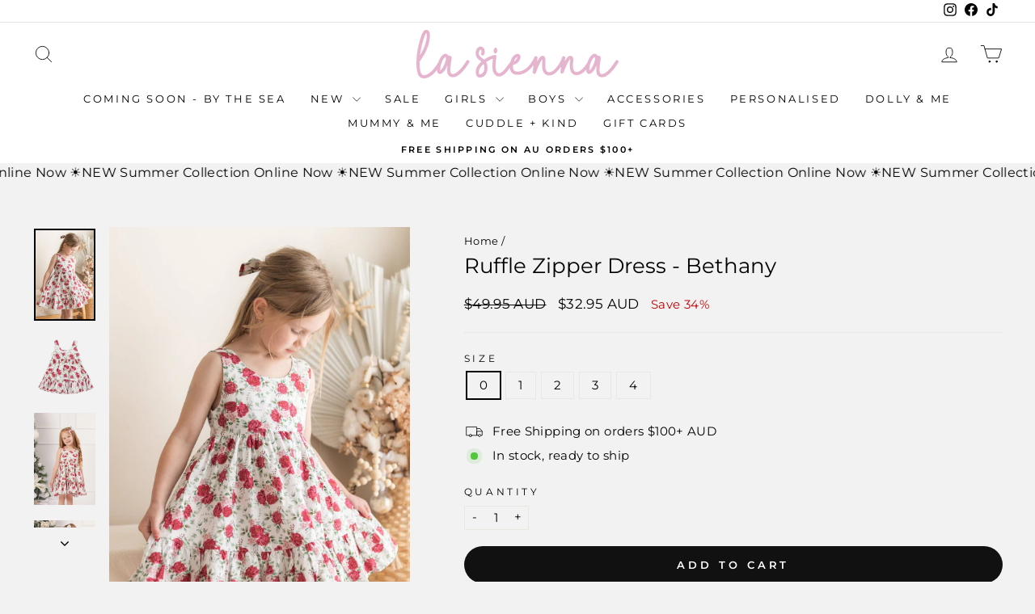

--- FILE ---
content_type: text/html; charset=utf-8
request_url: https://www.lasiennacouture.net/products/ruffle-zipper-dress-bethany?variant=40413427138626
body_size: 53112
content:
<!doctype html>
<html class="no-js" lang="en" dir="ltr">
  <head>
    <meta charset="utf-8">
    <meta http-equiv="X-UA-Compatible" content="IE=edge,chrome=1">
    <meta name="viewport" content="width=device-width,initial-scale=1">
    <meta name="theme-color" content="#111111">
    <link rel="canonical" href="https://www.lasiennacouture.net/products/ruffle-zipper-dress-bethany">
    <link rel="preconnect" href="https://cdn.shopify.com" crossorigin>
    <link rel="preconnect" href="https://fonts.shopifycdn.com" crossorigin>
    <link rel="dns-prefetch" href="https://productreviews.shopifycdn.com">
    <link rel="dns-prefetch" href="https://ajax.googleapis.com">
    <link rel="dns-prefetch" href="https://maps.googleapis.com">
    <link rel="dns-prefetch" href="https://maps.gstatic.com"><link rel="shortcut icon" href="//www.lasiennacouture.net/cdn/shop/files/Untitled_design_4_32x32.png?v=1716265760" type="image/png"><title>Ruffle Zipper Dress - Bethany
&ndash; La Sienna Couture
</title>
<meta name="description" content="Ruffle Zipper DressBethany Made from 100% Cotton La Sienna detailed Gold zipper Ruffle detailing True to size - regular fit Available from size 0 to 8- Please refer to the size chart below: Size Width Length 0 23cm 43cm 1 24cm 45cm 2 25cm 49cm 3 26cm 53cm 4 27cm 56cm 5 28cm 59cm 6 29cm 63cm 8 33cm 69cm  Please Note: As"><meta property="og:site_name" content="La Sienna Couture">
  <meta property="og:url" content="https://www.lasiennacouture.net/products/ruffle-zipper-dress-bethany">
  <meta property="og:title" content="Ruffle Zipper Dress - Bethany">
  <meta property="og:type" content="product">
  <meta property="og:description" content="Ruffle Zipper DressBethany Made from 100% Cotton La Sienna detailed Gold zipper Ruffle detailing True to size - regular fit Available from size 0 to 8- Please refer to the size chart below: Size Width Length 0 23cm 43cm 1 24cm 45cm 2 25cm 49cm 3 26cm 53cm 4 27cm 56cm 5 28cm 59cm 6 29cm 63cm 8 33cm 69cm  Please Note: As"><meta property="og:image" content="http://www.lasiennacouture.net/cdn/shop/files/Bethanyrufflezipper-04.jpg?v=1768517520">
    <meta property="og:image:secure_url" content="https://www.lasiennacouture.net/cdn/shop/files/Bethanyrufflezipper-04.jpg?v=1768517520">
    <meta property="og:image:width" content="1366">
    <meta property="og:image:height" content="2048"><meta name="twitter:site" content="@">
  <meta name="twitter:card" content="summary_large_image">
  <meta name="twitter:title" content="Ruffle Zipper Dress - Bethany">
  <meta name="twitter:description" content="Ruffle Zipper DressBethany Made from 100% Cotton La Sienna detailed Gold zipper Ruffle detailing True to size - regular fit Available from size 0 to 8- Please refer to the size chart below: Size Width Length 0 23cm 43cm 1 24cm 45cm 2 25cm 49cm 3 26cm 53cm 4 27cm 56cm 5 28cm 59cm 6 29cm 63cm 8 33cm 69cm  Please Note: As">
<style data-shopify>@font-face {
  font-family: Montserrat;
  font-weight: 400;
  font-style: normal;
  font-display: swap;
  src: url("//www.lasiennacouture.net/cdn/fonts/montserrat/montserrat_n4.81949fa0ac9fd2021e16436151e8eaa539321637.woff2") format("woff2"),
       url("//www.lasiennacouture.net/cdn/fonts/montserrat/montserrat_n4.a6c632ca7b62da89c3594789ba828388aac693fe.woff") format("woff");
}

  @font-face {
  font-family: Montserrat;
  font-weight: 400;
  font-style: normal;
  font-display: swap;
  src: url("//www.lasiennacouture.net/cdn/fonts/montserrat/montserrat_n4.81949fa0ac9fd2021e16436151e8eaa539321637.woff2") format("woff2"),
       url("//www.lasiennacouture.net/cdn/fonts/montserrat/montserrat_n4.a6c632ca7b62da89c3594789ba828388aac693fe.woff") format("woff");
}


  @font-face {
  font-family: Montserrat;
  font-weight: 600;
  font-style: normal;
  font-display: swap;
  src: url("//www.lasiennacouture.net/cdn/fonts/montserrat/montserrat_n6.1326b3e84230700ef15b3a29fb520639977513e0.woff2") format("woff2"),
       url("//www.lasiennacouture.net/cdn/fonts/montserrat/montserrat_n6.652f051080eb14192330daceed8cd53dfdc5ead9.woff") format("woff");
}

  @font-face {
  font-family: Montserrat;
  font-weight: 400;
  font-style: italic;
  font-display: swap;
  src: url("//www.lasiennacouture.net/cdn/fonts/montserrat/montserrat_i4.5a4ea298b4789e064f62a29aafc18d41f09ae59b.woff2") format("woff2"),
       url("//www.lasiennacouture.net/cdn/fonts/montserrat/montserrat_i4.072b5869c5e0ed5b9d2021e4c2af132e16681ad2.woff") format("woff");
}

  @font-face {
  font-family: Montserrat;
  font-weight: 600;
  font-style: italic;
  font-display: swap;
  src: url("//www.lasiennacouture.net/cdn/fonts/montserrat/montserrat_i6.e90155dd2f004112a61c0322d66d1f59dadfa84b.woff2") format("woff2"),
       url("//www.lasiennacouture.net/cdn/fonts/montserrat/montserrat_i6.41470518d8e9d7f1bcdd29a447c2397e5393943f.woff") format("woff");
}

</style><link href="//www.lasiennacouture.net/cdn/shop/t/140/assets/theme.css?v=31847328451866591161737474925" rel="stylesheet" type="text/css" media="all" />
    <link href="//www.lasiennacouture.net/cdn/shop/t/140/assets/custom.css?v=61218101651354874401737478771" rel="stylesheet" type="text/css" media="all" />
<style data-shopify>:root {
    --typeHeaderPrimary: Montserrat;
    --typeHeaderFallback: sans-serif;
    --typeHeaderSize: 30px;
    --typeHeaderWeight: 400;
    --typeHeaderLineHeight: 1;
    --typeHeaderSpacing: 0.0em;

    --typeBasePrimary:Montserrat;
    --typeBaseFallback:sans-serif;
    --typeBaseSize: 15px;
    --typeBaseWeight: 400;
    --typeBaseSpacing: 0.025em;
    --typeBaseLineHeight: 1.2;
    --typeBaselineHeightMinus01: 1.1;

    --typeCollectionTitle: 20px;

    --iconWeight: 2px;
    --iconLinecaps: round;

    
        --buttonRadius: 50px;
    

    --colorGridOverlayOpacity: 0.1;
    }

    .placeholder-content {
    background-image: linear-gradient(100deg, #f2f2f2 40%, #eaeaea 63%, #f2f2f2 79%);
    }</style><script>
      document.documentElement.className = document.documentElement.className.replace('no-js', 'js');

      window.theme = window.theme || {};
      theme.routes = {
        home: "/",
        cart: "/cart.js",
        cartPage: "/cart",
        cartAdd: "/cart/add.js",
        cartChange: "/cart/change.js",
        search: "/search",
        predictiveSearch: "/search/suggest"
      };
      theme.strings = {
        soldOut: "Sold Out",
        unavailable: "Unavailable",
        inStockLabel: "In stock, ready to ship",
        oneStockLabel: "Low stock",
        otherStockLabel: "Low stock",
        willNotShipUntil: "Ready to ship [date]",
        willBeInStockAfter: "Back in stock [date]",
        waitingForStock: "Backordered, shipping soon",
        savePrice: "Save [saved_amount]",
        cartEmpty: "Your cart is currently empty",
        cartTermsConfirmation: "You must agree with the terms and conditions of sales to check out",
        searchCollections: "Collections",
        searchPages: "Pages",
        searchArticles: "Articles",
        productFrom: "from ",
        maxQuantity: "You can only have [quantity] of [title] in your cart."
      };
      theme.settings = {
        cartType: "drawer",
        isCustomerTemplate: false,
        moneyFormat: "${{amount}} AUD",
        saveType: "percent",
        productImageSize: "portrait",
        productImageCover: false,
        predictiveSearch: true,
        predictiveSearchType: null,
        predictiveSearchVendor: false,
        predictiveSearchPrice: true,
        quickView: false,
        themeName: 'Impulse',
        themeVersion: "7.4.1"
      };
    </script>

    <script>window.performance && window.performance.mark && window.performance.mark('shopify.content_for_header.start');</script><meta name="facebook-domain-verification" content="7qxx2frey3zxk04in8mfu27qc3isd6">
<meta name="google-site-verification" content="n4Ry8iyk6G0fSTJvkHDJoi2WOEJfUb_78Cd6phG8hAo">
<meta name="google-site-verification" content="w2wVWkWms7RvuHDu37QS4Z8lBV5aVl-hT6P5K_PPiDU">
<meta name="facebook-domain-verification" content="e1p2acs9dqjguyj11ispg5ojqwsafn">
<meta name="facebook-domain-verification" content="h9b9orkdiity72gvvx53ti4fgo60xm">
<meta id="shopify-digital-wallet" name="shopify-digital-wallet" content="/3552521/digital_wallets/dialog">
<meta name="shopify-checkout-api-token" content="0ef8890428f5838eabb0761bfeed885d">
<meta id="in-context-paypal-metadata" data-shop-id="3552521" data-venmo-supported="false" data-environment="production" data-locale="en_US" data-paypal-v4="true" data-currency="AUD">
<link rel="alternate" hreflang="x-default" href="https://www.lasiennacouture.net/products/ruffle-zipper-dress-bethany">
<link rel="alternate" hreflang="en" href="https://www.lasiennacouture.net/products/ruffle-zipper-dress-bethany">
<link rel="alternate" hreflang="en-US" href="https://www.lasiennacouture.net/en-us/products/ruffle-zipper-dress-bethany">
<link rel="alternate" type="application/json+oembed" href="https://www.lasiennacouture.net/products/ruffle-zipper-dress-bethany.oembed">
<script async="async" src="/checkouts/internal/preloads.js?locale=en-AU"></script>
<link rel="preconnect" href="https://shop.app" crossorigin="anonymous">
<script async="async" src="https://shop.app/checkouts/internal/preloads.js?locale=en-AU&shop_id=3552521" crossorigin="anonymous"></script>
<script id="apple-pay-shop-capabilities" type="application/json">{"shopId":3552521,"countryCode":"AU","currencyCode":"AUD","merchantCapabilities":["supports3DS"],"merchantId":"gid:\/\/shopify\/Shop\/3552521","merchantName":"La Sienna Couture","requiredBillingContactFields":["postalAddress","email","phone"],"requiredShippingContactFields":["postalAddress","email","phone"],"shippingType":"shipping","supportedNetworks":["visa","masterCard","amex","jcb"],"total":{"type":"pending","label":"La Sienna Couture","amount":"1.00"},"shopifyPaymentsEnabled":true,"supportsSubscriptions":true}</script>
<script id="shopify-features" type="application/json">{"accessToken":"0ef8890428f5838eabb0761bfeed885d","betas":["rich-media-storefront-analytics"],"domain":"www.lasiennacouture.net","predictiveSearch":true,"shopId":3552521,"locale":"en"}</script>
<script>var Shopify = Shopify || {};
Shopify.shop = "la-sienna.myshopify.com";
Shopify.locale = "en";
Shopify.currency = {"active":"AUD","rate":"1.0"};
Shopify.country = "AU";
Shopify.theme = {"name":"Copy of Current Theme - Hulk Discounts Cart Upd...","id":130833711170,"schema_name":"Impulse","schema_version":"7.4.1","theme_store_id":857,"role":"main"};
Shopify.theme.handle = "null";
Shopify.theme.style = {"id":null,"handle":null};
Shopify.cdnHost = "www.lasiennacouture.net/cdn";
Shopify.routes = Shopify.routes || {};
Shopify.routes.root = "/";</script>
<script type="module">!function(o){(o.Shopify=o.Shopify||{}).modules=!0}(window);</script>
<script>!function(o){function n(){var o=[];function n(){o.push(Array.prototype.slice.apply(arguments))}return n.q=o,n}var t=o.Shopify=o.Shopify||{};t.loadFeatures=n(),t.autoloadFeatures=n()}(window);</script>
<script>
  window.ShopifyPay = window.ShopifyPay || {};
  window.ShopifyPay.apiHost = "shop.app\/pay";
  window.ShopifyPay.redirectState = null;
</script>
<script id="shop-js-analytics" type="application/json">{"pageType":"product"}</script>
<script defer="defer" async type="module" src="//www.lasiennacouture.net/cdn/shopifycloud/shop-js/modules/v2/client.init-shop-cart-sync_IZsNAliE.en.esm.js"></script>
<script defer="defer" async type="module" src="//www.lasiennacouture.net/cdn/shopifycloud/shop-js/modules/v2/chunk.common_0OUaOowp.esm.js"></script>
<script type="module">
  await import("//www.lasiennacouture.net/cdn/shopifycloud/shop-js/modules/v2/client.init-shop-cart-sync_IZsNAliE.en.esm.js");
await import("//www.lasiennacouture.net/cdn/shopifycloud/shop-js/modules/v2/chunk.common_0OUaOowp.esm.js");

  window.Shopify.SignInWithShop?.initShopCartSync?.({"fedCMEnabled":true,"windoidEnabled":true});

</script>
<script>
  window.Shopify = window.Shopify || {};
  if (!window.Shopify.featureAssets) window.Shopify.featureAssets = {};
  window.Shopify.featureAssets['shop-js'] = {"shop-cart-sync":["modules/v2/client.shop-cart-sync_DLOhI_0X.en.esm.js","modules/v2/chunk.common_0OUaOowp.esm.js"],"init-fed-cm":["modules/v2/client.init-fed-cm_C6YtU0w6.en.esm.js","modules/v2/chunk.common_0OUaOowp.esm.js"],"shop-button":["modules/v2/client.shop-button_BCMx7GTG.en.esm.js","modules/v2/chunk.common_0OUaOowp.esm.js"],"shop-cash-offers":["modules/v2/client.shop-cash-offers_BT26qb5j.en.esm.js","modules/v2/chunk.common_0OUaOowp.esm.js","modules/v2/chunk.modal_CGo_dVj3.esm.js"],"init-windoid":["modules/v2/client.init-windoid_B9PkRMql.en.esm.js","modules/v2/chunk.common_0OUaOowp.esm.js"],"init-shop-email-lookup-coordinator":["modules/v2/client.init-shop-email-lookup-coordinator_DZkqjsbU.en.esm.js","modules/v2/chunk.common_0OUaOowp.esm.js"],"shop-toast-manager":["modules/v2/client.shop-toast-manager_Di2EnuM7.en.esm.js","modules/v2/chunk.common_0OUaOowp.esm.js"],"shop-login-button":["modules/v2/client.shop-login-button_BtqW_SIO.en.esm.js","modules/v2/chunk.common_0OUaOowp.esm.js","modules/v2/chunk.modal_CGo_dVj3.esm.js"],"avatar":["modules/v2/client.avatar_BTnouDA3.en.esm.js"],"pay-button":["modules/v2/client.pay-button_CWa-C9R1.en.esm.js","modules/v2/chunk.common_0OUaOowp.esm.js"],"init-shop-cart-sync":["modules/v2/client.init-shop-cart-sync_IZsNAliE.en.esm.js","modules/v2/chunk.common_0OUaOowp.esm.js"],"init-customer-accounts":["modules/v2/client.init-customer-accounts_DenGwJTU.en.esm.js","modules/v2/client.shop-login-button_BtqW_SIO.en.esm.js","modules/v2/chunk.common_0OUaOowp.esm.js","modules/v2/chunk.modal_CGo_dVj3.esm.js"],"init-shop-for-new-customer-accounts":["modules/v2/client.init-shop-for-new-customer-accounts_JdHXxpS9.en.esm.js","modules/v2/client.shop-login-button_BtqW_SIO.en.esm.js","modules/v2/chunk.common_0OUaOowp.esm.js","modules/v2/chunk.modal_CGo_dVj3.esm.js"],"init-customer-accounts-sign-up":["modules/v2/client.init-customer-accounts-sign-up_D6__K_p8.en.esm.js","modules/v2/client.shop-login-button_BtqW_SIO.en.esm.js","modules/v2/chunk.common_0OUaOowp.esm.js","modules/v2/chunk.modal_CGo_dVj3.esm.js"],"checkout-modal":["modules/v2/client.checkout-modal_C_ZQDY6s.en.esm.js","modules/v2/chunk.common_0OUaOowp.esm.js","modules/v2/chunk.modal_CGo_dVj3.esm.js"],"shop-follow-button":["modules/v2/client.shop-follow-button_XetIsj8l.en.esm.js","modules/v2/chunk.common_0OUaOowp.esm.js","modules/v2/chunk.modal_CGo_dVj3.esm.js"],"lead-capture":["modules/v2/client.lead-capture_DvA72MRN.en.esm.js","modules/v2/chunk.common_0OUaOowp.esm.js","modules/v2/chunk.modal_CGo_dVj3.esm.js"],"shop-login":["modules/v2/client.shop-login_ClXNxyh6.en.esm.js","modules/v2/chunk.common_0OUaOowp.esm.js","modules/v2/chunk.modal_CGo_dVj3.esm.js"],"payment-terms":["modules/v2/client.payment-terms_CNlwjfZz.en.esm.js","modules/v2/chunk.common_0OUaOowp.esm.js","modules/v2/chunk.modal_CGo_dVj3.esm.js"]};
</script>
<script>(function() {
  var isLoaded = false;
  function asyncLoad() {
    if (isLoaded) return;
    isLoaded = true;
    var urls = ["\/\/d1liekpayvooaz.cloudfront.net\/apps\/customizery\/customizery.js?shop=la-sienna.myshopify.com","https:\/\/s3-us-west-2.amazonaws.com\/da-restock\/da-restock.js?shop=la-sienna.myshopify.com","https:\/\/static.klaviyo.com\/onsite\/js\/klaviyo.js?company_id=SixY3j\u0026shop=la-sienna.myshopify.com","https:\/\/cdn.nfcube.com\/instafeed-bee207079de6df7ec12d1fe6b3196d68.js?shop=la-sienna.myshopify.com"];
    for (var i = 0; i < urls.length; i++) {
      var s = document.createElement('script');
      s.type = 'text/javascript';
      s.async = true;
      s.src = urls[i];
      var x = document.getElementsByTagName('script')[0];
      x.parentNode.insertBefore(s, x);
    }
  };
  if(window.attachEvent) {
    window.attachEvent('onload', asyncLoad);
  } else {
    window.addEventListener('load', asyncLoad, false);
  }
})();</script>
<script id="__st">var __st={"a":3552521,"offset":39600,"reqid":"18046a7f-3788-4fbd-92cf-d9f82abb96e2-1768531999","pageurl":"www.lasiennacouture.net\/products\/ruffle-zipper-dress-bethany?variant=40413427138626","u":"50f1d9cdcade","p":"product","rtyp":"product","rid":6956279595074};</script>
<script>window.ShopifyPaypalV4VisibilityTracking = true;</script>
<script id="captcha-bootstrap">!function(){'use strict';const t='contact',e='account',n='new_comment',o=[[t,t],['blogs',n],['comments',n],[t,'customer']],c=[[e,'customer_login'],[e,'guest_login'],[e,'recover_customer_password'],[e,'create_customer']],r=t=>t.map((([t,e])=>`form[action*='/${t}']:not([data-nocaptcha='true']) input[name='form_type'][value='${e}']`)).join(','),a=t=>()=>t?[...document.querySelectorAll(t)].map((t=>t.form)):[];function s(){const t=[...o],e=r(t);return a(e)}const i='password',u='form_key',d=['recaptcha-v3-token','g-recaptcha-response','h-captcha-response',i],f=()=>{try{return window.sessionStorage}catch{return}},m='__shopify_v',_=t=>t.elements[u];function p(t,e,n=!1){try{const o=window.sessionStorage,c=JSON.parse(o.getItem(e)),{data:r}=function(t){const{data:e,action:n}=t;return t[m]||n?{data:e,action:n}:{data:t,action:n}}(c);for(const[e,n]of Object.entries(r))t.elements[e]&&(t.elements[e].value=n);n&&o.removeItem(e)}catch(o){console.error('form repopulation failed',{error:o})}}const l='form_type',E='cptcha';function T(t){t.dataset[E]=!0}const w=window,h=w.document,L='Shopify',v='ce_forms',y='captcha';let A=!1;((t,e)=>{const n=(g='f06e6c50-85a8-45c8-87d0-21a2b65856fe',I='https://cdn.shopify.com/shopifycloud/storefront-forms-hcaptcha/ce_storefront_forms_captcha_hcaptcha.v1.5.2.iife.js',D={infoText:'Protected by hCaptcha',privacyText:'Privacy',termsText:'Terms'},(t,e,n)=>{const o=w[L][v],c=o.bindForm;if(c)return c(t,g,e,D).then(n);var r;o.q.push([[t,g,e,D],n]),r=I,A||(h.body.append(Object.assign(h.createElement('script'),{id:'captcha-provider',async:!0,src:r})),A=!0)});var g,I,D;w[L]=w[L]||{},w[L][v]=w[L][v]||{},w[L][v].q=[],w[L][y]=w[L][y]||{},w[L][y].protect=function(t,e){n(t,void 0,e),T(t)},Object.freeze(w[L][y]),function(t,e,n,w,h,L){const[v,y,A,g]=function(t,e,n){const i=e?o:[],u=t?c:[],d=[...i,...u],f=r(d),m=r(i),_=r(d.filter((([t,e])=>n.includes(e))));return[a(f),a(m),a(_),s()]}(w,h,L),I=t=>{const e=t.target;return e instanceof HTMLFormElement?e:e&&e.form},D=t=>v().includes(t);t.addEventListener('submit',(t=>{const e=I(t);if(!e)return;const n=D(e)&&!e.dataset.hcaptchaBound&&!e.dataset.recaptchaBound,o=_(e),c=g().includes(e)&&(!o||!o.value);(n||c)&&t.preventDefault(),c&&!n&&(function(t){try{if(!f())return;!function(t){const e=f();if(!e)return;const n=_(t);if(!n)return;const o=n.value;o&&e.removeItem(o)}(t);const e=Array.from(Array(32),(()=>Math.random().toString(36)[2])).join('');!function(t,e){_(t)||t.append(Object.assign(document.createElement('input'),{type:'hidden',name:u})),t.elements[u].value=e}(t,e),function(t,e){const n=f();if(!n)return;const o=[...t.querySelectorAll(`input[type='${i}']`)].map((({name:t})=>t)),c=[...d,...o],r={};for(const[a,s]of new FormData(t).entries())c.includes(a)||(r[a]=s);n.setItem(e,JSON.stringify({[m]:1,action:t.action,data:r}))}(t,e)}catch(e){console.error('failed to persist form',e)}}(e),e.submit())}));const S=(t,e)=>{t&&!t.dataset[E]&&(n(t,e.some((e=>e===t))),T(t))};for(const o of['focusin','change'])t.addEventListener(o,(t=>{const e=I(t);D(e)&&S(e,y())}));const B=e.get('form_key'),M=e.get(l),P=B&&M;t.addEventListener('DOMContentLoaded',(()=>{const t=y();if(P)for(const e of t)e.elements[l].value===M&&p(e,B);[...new Set([...A(),...v().filter((t=>'true'===t.dataset.shopifyCaptcha))])].forEach((e=>S(e,t)))}))}(h,new URLSearchParams(w.location.search),n,t,e,['guest_login'])})(!0,!0)}();</script>
<script integrity="sha256-4kQ18oKyAcykRKYeNunJcIwy7WH5gtpwJnB7kiuLZ1E=" data-source-attribution="shopify.loadfeatures" defer="defer" src="//www.lasiennacouture.net/cdn/shopifycloud/storefront/assets/storefront/load_feature-a0a9edcb.js" crossorigin="anonymous"></script>
<script crossorigin="anonymous" defer="defer" src="//www.lasiennacouture.net/cdn/shopifycloud/storefront/assets/shopify_pay/storefront-65b4c6d7.js?v=20250812"></script>
<script data-source-attribution="shopify.dynamic_checkout.dynamic.init">var Shopify=Shopify||{};Shopify.PaymentButton=Shopify.PaymentButton||{isStorefrontPortableWallets:!0,init:function(){window.Shopify.PaymentButton.init=function(){};var t=document.createElement("script");t.src="https://www.lasiennacouture.net/cdn/shopifycloud/portable-wallets/latest/portable-wallets.en.js",t.type="module",document.head.appendChild(t)}};
</script>
<script data-source-attribution="shopify.dynamic_checkout.buyer_consent">
  function portableWalletsHideBuyerConsent(e){var t=document.getElementById("shopify-buyer-consent"),n=document.getElementById("shopify-subscription-policy-button");t&&n&&(t.classList.add("hidden"),t.setAttribute("aria-hidden","true"),n.removeEventListener("click",e))}function portableWalletsShowBuyerConsent(e){var t=document.getElementById("shopify-buyer-consent"),n=document.getElementById("shopify-subscription-policy-button");t&&n&&(t.classList.remove("hidden"),t.removeAttribute("aria-hidden"),n.addEventListener("click",e))}window.Shopify?.PaymentButton&&(window.Shopify.PaymentButton.hideBuyerConsent=portableWalletsHideBuyerConsent,window.Shopify.PaymentButton.showBuyerConsent=portableWalletsShowBuyerConsent);
</script>
<script data-source-attribution="shopify.dynamic_checkout.cart.bootstrap">document.addEventListener("DOMContentLoaded",(function(){function t(){return document.querySelector("shopify-accelerated-checkout-cart, shopify-accelerated-checkout")}if(t())Shopify.PaymentButton.init();else{new MutationObserver((function(e,n){t()&&(Shopify.PaymentButton.init(),n.disconnect())})).observe(document.body,{childList:!0,subtree:!0})}}));
</script>
<link id="shopify-accelerated-checkout-styles" rel="stylesheet" media="screen" href="https://www.lasiennacouture.net/cdn/shopifycloud/portable-wallets/latest/accelerated-checkout-backwards-compat.css" crossorigin="anonymous">
<style id="shopify-accelerated-checkout-cart">
        #shopify-buyer-consent {
  margin-top: 1em;
  display: inline-block;
  width: 100%;
}

#shopify-buyer-consent.hidden {
  display: none;
}

#shopify-subscription-policy-button {
  background: none;
  border: none;
  padding: 0;
  text-decoration: underline;
  font-size: inherit;
  cursor: pointer;
}

#shopify-subscription-policy-button::before {
  box-shadow: none;
}

      </style>

<script>window.performance && window.performance.mark && window.performance.mark('shopify.content_for_header.end');</script>

    <script src="//www.lasiennacouture.net/cdn/shop/t/140/assets/vendor-scripts-v11.js" defer="defer"></script><link rel="stylesheet" href="//www.lasiennacouture.net/cdn/shop/t/140/assets/country-flags.css"><script src="//www.lasiennacouture.net/cdn/shop/t/140/assets/theme.js?v=68100362155685093891737482600" defer="defer"></script>

    <!-- GSSTART Coming Soon code start. Do not change -->
    <script type="text/javascript">
      gsProductByVariant = {};  gsProductByVariant[40413426942018] =  1 ;  gsProductByVariant[40413426974786] =  1 ;  gsProductByVariant[40413427007554] =  1 ;  gsProductByVariant[40413427040322] =  1 ;  gsProductByVariant[40413427073090] =  1 ;   gsProductCSID = "6956279595074"; gsDefaultV = "40413426942018";
    </script>
    <script
      type="text/javascript"
      src="https://gravity-software.com/js/shopify/pac_shop11512.js?v=gs555241e655774e2b6b6db79e83712298xx"
    ></script>
    <!-- Coming Soon code end. Do not change GSEND -->
  <script>window.is_hulkpo_installed=true</script><!-- BEGIN app block: shopify://apps/zepto-product-personalizer/blocks/product_personalizer_main/7411210d-7b32-4c09-9455-e129e3be4729 --><!-- BEGIN app snippet: product-personalizer -->



  
 
 

<!-- END app snippet -->
<!-- BEGIN app snippet: zepto_common --><script>
var pplr_cart = {"note":null,"attributes":{},"original_total_price":0,"total_price":0,"total_discount":0,"total_weight":0.0,"item_count":0,"items":[],"requires_shipping":false,"currency":"AUD","items_subtotal_price":0,"cart_level_discount_applications":[],"checkout_charge_amount":0};
var pplr_shop_currency = "AUD";
var pplr_enabled_currencies_size = 107;
var pplr_money_formate = "${{amount}} AUD";
var pplr_manual_theme_selector=["CartCount span:first","tr:has([name*=updates]), .ajax-cart__cart-item","tr img:first",".line-item__title",".cart__item--price .cart__price",".grid__item.one-half.text-right",".pplr_item_remove",".ajaxcart__qty",".header__cart-price-bubble span[data-cart-price-bubble]","form[action*=cart] [name=checkout]","Click To View Image","0","Discount Code {{ code }} is invalid","Discount code","Apply",".SomeClass","Subtotal","Shipping","EST. TOTAL"];
</script>
<script defer src="//cdn-zeptoapps.com/product-personalizer/pplr_common.js?v=16" ></script><!-- END app snippet -->

<!-- END app block --><!-- BEGIN app block: shopify://apps/precom-coming-soon-preorders/blocks/app-embed/7c015b04-7c8f-46b9-8c69-733f0ba3bb1b -->    <!-- GSSTART Coming Soon code start... Do not change -->
<script type="text/javascript"> gsProductByVariant = {};  gsProductByVariant[40413426942018] =  1 ;  gsProductByVariant[40413426974786] =  1 ;  gsProductByVariant[40413427007554] =  1 ;  gsProductByVariant[40413427040322] =  1 ;  gsProductByVariant[40413427073090] =  1 ;   gsProductCSID = "6956279595074"; gsDefaultV = "40413426942018"; </script><script    type="text/javascript" src="https://gravity-software.com/js/shopify/pac_shopbystore3552521.js?v=ac70182555241e655774e2b6b6db79e83712298"></script>
<!-- Coming Soon code end. Do not change GSEND -->


    
<!-- END app block --><!-- BEGIN app block: shopify://apps/instafeed/blocks/head-block/c447db20-095d-4a10-9725-b5977662c9d5 --><link rel="preconnect" href="https://cdn.nfcube.com/">
<link rel="preconnect" href="https://scontent.cdninstagram.com/">


  <script>
    document.addEventListener('DOMContentLoaded', function () {
      let instafeedScript = document.createElement('script');

      
        instafeedScript.src = 'https://cdn.nfcube.com/instafeed-bee207079de6df7ec12d1fe6b3196d68.js';
      

      document.body.appendChild(instafeedScript);
    });
  </script>





<!-- END app block --><!-- BEGIN app block: shopify://apps/hulk-product-options/blocks/app-embed/380168ef-9475-4244-a291-f66b189208b5 --><!-- BEGIN app snippet: hulkapps_product_options --><script>
    
        window.hulkapps = {
        shop_slug: "la-sienna",
        store_id: "la-sienna.myshopify.com",
        money_format: "${{amount}} AUD",
        cart: null,
        product: null,
        product_collections: null,
        product_variants: null,
        is_volume_discount: null,
        is_product_option: true,
        product_id: null,
        page_type: null,
        po_url: "https://productoption.hulkapps.com",
        po_proxy_url: "https://www.lasiennacouture.net",
        vd_url: "https://volumediscount.hulkapps.com",
        customer: null,
        hulkapps_extension_js: true

    }
    window.is_hulkpo_installed=true
    

      window.hulkapps.page_type = "cart";
      window.hulkapps.cart = {"note":null,"attributes":{},"original_total_price":0,"total_price":0,"total_discount":0,"total_weight":0.0,"item_count":0,"items":[],"requires_shipping":false,"currency":"AUD","items_subtotal_price":0,"cart_level_discount_applications":[],"checkout_charge_amount":0}
      if (typeof window.hulkapps.cart.items == "object") {
        for (var i=0; i<window.hulkapps.cart.items.length; i++) {
          ["sku", "grams", "vendor", "url", "image", "handle", "requires_shipping", "product_type", "product_description"].map(function(a) {
            delete window.hulkapps.cart.items[i][a]
          })
        }
      }
      window.hulkapps.cart_collections = {}
      

    
      window.hulkapps.page_type = "product"
      window.hulkapps.product_id = "6956279595074";
      window.hulkapps.product = {"id":6956279595074,"title":"Ruffle Zipper Dress - Bethany","handle":"ruffle-zipper-dress-bethany","description":"\u003cdiv\u003e\n\u003cdiv data-mce-fragment=\"1\"\u003e\n\u003cp data-mce-fragment=\"1\"\u003e\u003cb data-mce-fragment=\"1\"\u003e\u003cu data-mce-fragment=\"1\"\u003eRuffle Zipper Dress\u003cbr data-mce-fragment=\"1\"\u003e\u003c\/u\u003eBethany\u003cbr data-mce-fragment=\"1\"\u003e\u003c\/b\u003e\u003c\/p\u003e\n\u003cul data-mce-fragment=\"1\"\u003e\n\u003cli data-mce-fragment=\"1\"\u003eMade from 100% Cotton\u003cbr data-mce-fragment=\"1\"\u003e\n\u003c\/li\u003e\n\u003cli data-mce-fragment=\"1\"\u003eLa Sienna detailed Gold zipper\u003cbr data-mce-fragment=\"1\"\u003e\n\u003c\/li\u003e\n\u003cli data-mce-fragment=\"1\"\u003eRuffle detailing\u003c\/li\u003e\n\u003cli data-mce-fragment=\"1\"\u003eTrue to size - regular fit\u003c\/li\u003e\n\u003cli data-mce-fragment=\"1\"\u003eAvailable from size 0 to 8\u003cbr data-mce-fragment=\"1\"\u003e\u003cbr data-mce-fragment=\"1\"\u003e- Please refer to the size chart below:\u003c\/li\u003e\n\u003c\/ul\u003e\n\u003cmeta charset=\"utf-8\"\u003e\n\u003cdiv data-mce-fragment=\"1\"\u003e\n\u003ctable style=\"width: 206.317px;\" data-mce-style=\"width: 206.317px;\" data-mce-selected=\"1\" data-mce-fragment=\"1\"\u003e\n\u003ctbody data-mce-fragment=\"1\"\u003e\n\u003ctr data-mce-fragment=\"1\"\u003e\n\u003ctd style=\"width: 17.9095%;\" data-mce-style=\"width: 17.9095%;\" data-mce-selected=\"1\" data-mce-fragment=\"1\"\u003eSize\u003c\/td\u003e\n\u003ctd style=\"width: 24.0905%;\" data-mce-style=\"width: 24.0905%;\" data-mce-selected=\"1\" data-mce-fragment=\"1\"\u003eWidth\u003c\/td\u003e\n\u003ctd style=\"width: 22%;\" data-mce-style=\"width: 22%;\" data-mce-selected=\"1\" data-mce-fragment=\"1\"\u003eLength\u003c\/td\u003e\n\u003c\/tr\u003e\n\u003c\/tbody\u003e\n\u003c\/table\u003e\n\u003ctable style=\"width: 206.317px;\" data-mce-style=\"width: 206.317px;\" data-mce-selected=\"1\" data-mce-fragment=\"1\"\u003e\n\u003ctbody data-mce-fragment=\"1\"\u003e\n\u003ctr data-mce-fragment=\"1\"\u003e\n\u003ctd style=\"width: 17.9095%; text-align: left;\" data-mce-style=\"width: 17.9095%; text-align: left;\" data-mce-selected=\"1\" data-mce-fragment=\"1\"\u003e0\u003c\/td\u003e\n\u003ctd style=\"width: 24.0905%;\" data-mce-style=\"width: 24.0905%;\" data-mce-selected=\"1\" data-mce-fragment=\"1\"\u003e23cm\u003cbr data-mce-fragment=\"1\"\u003e\n\u003c\/td\u003e\n\u003ctd style=\"width: 22%; text-align: left;\" data-mce-style=\"width: 22%; text-align: left;\" data-mce-selected=\"1\" data-mce-fragment=\"1\"\u003e43cm\u003c\/td\u003e\n\u003c\/tr\u003e\n\u003ctr data-mce-fragment=\"1\"\u003e\n\u003ctd style=\"width: 17.9095%; text-align: left;\" data-mce-style=\"width: 17.9095%; text-align: left;\" data-mce-selected=\"1\" data-mce-fragment=\"1\"\u003e1\u003c\/td\u003e\n\u003ctd style=\"width: 24.0905%; text-align: left;\" data-mce-style=\"width: 24.0905%; text-align: left;\" data-mce-selected=\"1\" data-mce-fragment=\"1\"\u003e24cm\u003c\/td\u003e\n\u003ctd style=\"width: 22%; text-align: left;\" data-mce-style=\"width: 22%; text-align: left;\" data-mce-selected=\"1\" data-mce-fragment=\"1\"\u003e45cm\u003cbr data-mce-fragment=\"1\"\u003e\n\u003c\/td\u003e\n\u003c\/tr\u003e\n\u003ctr data-mce-fragment=\"1\"\u003e\n\u003ctd style=\"width: 17.9095%; text-align: left;\" data-mce-style=\"width: 17.9095%; text-align: left;\" data-mce-selected=\"1\" data-mce-fragment=\"1\"\u003e2\u003c\/td\u003e\n\u003ctd style=\"width: 24.0905%; text-align: left;\" data-mce-style=\"width: 24.0905%; text-align: left;\" data-mce-selected=\"1\" data-mce-fragment=\"1\"\u003e25cm\u003cbr data-mce-fragment=\"1\"\u003e\n\u003c\/td\u003e\n\u003ctd style=\"width: 22%; text-align: left;\" data-mce-style=\"width: 22%; text-align: left;\" data-mce-selected=\"1\" data-mce-fragment=\"1\"\u003e49cm\u003cbr data-mce-fragment=\"1\"\u003e\n\u003c\/td\u003e\n\u003c\/tr\u003e\n\u003ctr data-mce-fragment=\"1\"\u003e\n\u003ctd style=\"width: 17.9095%; text-align: left;\" data-mce-style=\"width: 17.9095%; text-align: left;\" data-mce-selected=\"1\" data-mce-fragment=\"1\"\u003e3\u003c\/td\u003e\n\u003ctd style=\"width: 24.0905%; text-align: left;\" data-mce-style=\"width: 24.0905%; text-align: left;\" data-mce-selected=\"1\" data-mce-fragment=\"1\"\u003e26cm\u003cbr data-mce-fragment=\"1\"\u003e\n\u003c\/td\u003e\n\u003ctd style=\"width: 22%; text-align: left;\" data-mce-style=\"width: 22%; text-align: left;\" data-mce-selected=\"1\" data-mce-fragment=\"1\"\u003e53cm\u003cbr data-mce-fragment=\"1\"\u003e\n\u003c\/td\u003e\n\u003c\/tr\u003e\n\u003ctr data-mce-fragment=\"1\"\u003e\n\u003ctd style=\"width: 17.9095%; text-align: left;\" data-mce-style=\"width: 17.9095%; text-align: left;\" data-mce-selected=\"1\" data-mce-fragment=\"1\"\u003e4\u003c\/td\u003e\n\u003ctd style=\"width: 24.0905%; text-align: left;\" data-mce-style=\"width: 24.0905%; text-align: left;\" data-mce-selected=\"1\" data-mce-fragment=\"1\"\u003e27cm\u003c\/td\u003e\n\u003ctd style=\"width: 22%; text-align: left;\" data-mce-style=\"width: 22%; text-align: left;\" data-mce-selected=\"1\" data-mce-fragment=\"1\"\u003e56cm\u003c\/td\u003e\n\u003c\/tr\u003e\n\u003ctr data-mce-fragment=\"1\"\u003e\n\u003ctd style=\"width: 17.9095%; text-align: left;\" data-mce-style=\"width: 17.9095%; text-align: left;\" data-mce-selected=\"1\" data-mce-fragment=\"1\"\u003e5\u003c\/td\u003e\n\u003ctd style=\"width: 24.0905%; text-align: left;\" data-mce-style=\"width: 24.0905%; text-align: left;\" data-mce-selected=\"1\" data-mce-fragment=\"1\"\u003e28cm\u003c\/td\u003e\n\u003ctd style=\"width: 22%; text-align: left;\" data-mce-style=\"width: 22%; text-align: left;\" data-mce-selected=\"1\" data-mce-fragment=\"1\"\u003e59cm\u003c\/td\u003e\n\u003c\/tr\u003e\n\u003ctr data-mce-fragment=\"1\"\u003e\n\u003ctd style=\"width: 17.9095%; text-align: left;\" data-mce-style=\"width: 17.9095%; text-align: left;\" data-mce-selected=\"1\" data-mce-fragment=\"1\"\u003e6\u003c\/td\u003e\n\u003ctd style=\"width: 24.0905%; text-align: left;\" data-mce-style=\"width: 24.0905%; text-align: left;\" data-mce-selected=\"1\" data-mce-fragment=\"1\"\u003e29cm\u003c\/td\u003e\n\u003ctd style=\"width: 22%; text-align: left;\" data-mce-style=\"width: 22%; text-align: left;\" data-mce-selected=\"1\" data-mce-fragment=\"1\"\u003e63cm\u003c\/td\u003e\n\u003c\/tr\u003e\n\u003c\/tbody\u003e\n\u003c\/table\u003e\n\u003ctable style=\"width: 206.317px;\" data-mce-fragment=\"1\" data-mce-selected=\"1\" data-mce-style=\"width: 206.317px;\"\u003e\n\u003ctbody data-mce-fragment=\"1\"\u003e\n\u003ctr data-mce-fragment=\"1\"\u003e\n\u003ctd style=\"width: 17.9095%; text-align: left;\" data-mce-fragment=\"1\" data-mce-selected=\"1\" data-mce-style=\"width: 17.9095%; text-align: left;\"\u003e8\u003c\/td\u003e\n\u003ctd style=\"width: 24.0905%;\" data-mce-fragment=\"1\" data-mce-selected=\"1\" data-mce-style=\"width: 24.0905%;\"\u003e33cm\u003cbr data-mce-fragment=\"1\"\u003e\n\u003c\/td\u003e\n\u003ctd style=\"width: 22%; text-align: left;\" data-mce-fragment=\"1\" data-mce-selected=\"1\" data-mce-style=\"width: 22%; text-align: left;\"\u003e69cm\u003c\/td\u003e\n\u003c\/tr\u003e\n\u003c\/tbody\u003e\n\u003c\/table\u003e\n\u003c\/div\u003e\n\u003cmeta charset=\"utf-8\"\u003e\n\u003cspan data-mce-fragment=\"1\"\u003e\u003c\/span\u003e\u003cspan data-mce-fragment=\"1\"\u003e Please Note: As these garments are all hand cut, allow a tolerance of +\/- 1 to 2cms to these measurements.\u003c\/span\u003e\u003cbr\u003e\n\u003cul data-mce-fragment=\"1\"\u003e\u003c\/ul\u003e\n\u003c\/div\u003e\n\u003c\/div\u003e\n\u003cbr\u003e","published_at":"2023-10-27T11:18:14+11:00","created_at":"2023-09-02T20:47:38+10:00","vendor":"La Sienna","type":"Dress","tags":["New"],"price":3295,"price_min":3295,"price_max":3295,"available":true,"price_varies":false,"compare_at_price":4995,"compare_at_price_min":4995,"compare_at_price_max":4995,"compare_at_price_varies":false,"variants":[{"id":40413426942018,"title":"0","option1":"0","option2":null,"option3":null,"sku":"12","requires_shipping":true,"taxable":true,"featured_image":null,"available":true,"name":"Ruffle Zipper Dress - Bethany - 0","public_title":"0","options":["0"],"price":3295,"weight":138,"compare_at_price":4995,"inventory_quantity":20,"inventory_management":"shopify","inventory_policy":"deny","barcode":"1500001716","requires_selling_plan":false,"selling_plan_allocations":[]},{"id":40413426974786,"title":"1","option1":"1","option2":null,"option3":null,"sku":"12","requires_shipping":true,"taxable":true,"featured_image":null,"available":true,"name":"Ruffle Zipper Dress - Bethany - 1","public_title":"1","options":["1"],"price":3295,"weight":146,"compare_at_price":4995,"inventory_quantity":29,"inventory_management":"shopify","inventory_policy":"deny","barcode":"1500001717","requires_selling_plan":false,"selling_plan_allocations":[]},{"id":40413427007554,"title":"2","option1":"2","option2":null,"option3":null,"sku":"12","requires_shipping":true,"taxable":true,"featured_image":null,"available":true,"name":"Ruffle Zipper Dress - Bethany - 2","public_title":"2","options":["2"],"price":3295,"weight":165,"compare_at_price":4995,"inventory_quantity":27,"inventory_management":"shopify","inventory_policy":"deny","barcode":"1500001718","requires_selling_plan":false,"selling_plan_allocations":[]},{"id":40413427040322,"title":"3","option1":"3","option2":null,"option3":null,"sku":"12","requires_shipping":true,"taxable":true,"featured_image":null,"available":true,"name":"Ruffle Zipper Dress - Bethany - 3","public_title":"3","options":["3"],"price":3295,"weight":175,"compare_at_price":4995,"inventory_quantity":4,"inventory_management":"shopify","inventory_policy":"deny","barcode":"1500001719","requires_selling_plan":false,"selling_plan_allocations":[]},{"id":40413427073090,"title":"4","option1":"4","option2":null,"option3":null,"sku":"12","requires_shipping":true,"taxable":true,"featured_image":null,"available":true,"name":"Ruffle Zipper Dress - Bethany - 4","public_title":"4","options":["4"],"price":3295,"weight":187,"compare_at_price":4995,"inventory_quantity":6,"inventory_management":"shopify","inventory_policy":"deny","barcode":"1500001720","requires_selling_plan":false,"selling_plan_allocations":[]}],"images":["\/\/www.lasiennacouture.net\/cdn\/shop\/files\/Bethanyrufflezipper-04.jpg?v=1768517520","\/\/www.lasiennacouture.net\/cdn\/shop\/files\/bethanydress.png?v=1768517520","\/\/www.lasiennacouture.net\/cdn\/shop\/files\/LaSienna11151BethanyRuffleZipperDress.jpg?v=1768517520","\/\/www.lasiennacouture.net\/cdn\/shop\/files\/LaSienna11186BethanyRuffleZipperDress.jpg?v=1768517520","\/\/www.lasiennacouture.net\/cdn\/shop\/files\/LaSienna9552BethanyRuffleZipperDress.jpg?v=1768517520","\/\/www.lasiennacouture.net\/cdn\/shop\/files\/RufflezipperdressBethany-13_1.jpg?v=1768517520","\/\/www.lasiennacouture.net\/cdn\/shop\/files\/LaSienna9581BethanyRuffleZipperDress.jpg?v=1768517520","\/\/www.lasiennacouture.net\/cdn\/shop\/files\/LaSienna9563BethanyRuffleZipperDress.jpg?v=1768517520","\/\/www.lasiennacouture.net\/cdn\/shop\/files\/LaSienna9535BethanyRuffleZipperDress.jpg?v=1768517520","\/\/www.lasiennacouture.net\/cdn\/shop\/files\/Bethanyrufflezipper-11.jpg?v=1768517520","\/\/www.lasiennacouture.net\/cdn\/shop\/files\/LaSienna11162BethanyRuffleZipperDress.jpg?v=1768517520","\/\/www.lasiennacouture.net\/cdn\/shop\/files\/Bethanyrufflezipper-06.jpg?v=1768517520","\/\/www.lasiennacouture.net\/cdn\/shop\/files\/Bethanyrufflezipperdress-4.jpg?v=1768517520","\/\/www.lasiennacouture.net\/cdn\/shop\/files\/LaSienna9525BethanyRuffleZipperDress.jpg?v=1698290538","\/\/www.lasiennacouture.net\/cdn\/shop\/files\/LaSienna11147BethanyRuffleZipperDress.jpg?v=1698290538","\/\/www.lasiennacouture.net\/cdn\/shop\/files\/RufflezipperdressBethany-04.jpg?v=1698290505"],"featured_image":"\/\/www.lasiennacouture.net\/cdn\/shop\/files\/Bethanyrufflezipper-04.jpg?v=1768517520","options":["Size"],"media":[{"alt":null,"id":23197824286786,"position":1,"preview_image":{"aspect_ratio":0.667,"height":2048,"width":1366,"src":"\/\/www.lasiennacouture.net\/cdn\/shop\/files\/Bethanyrufflezipper-04.jpg?v=1768517520"},"aspect_ratio":0.667,"height":2048,"media_type":"image","src":"\/\/www.lasiennacouture.net\/cdn\/shop\/files\/Bethanyrufflezipper-04.jpg?v=1768517520","width":1366},{"alt":null,"id":23197570400322,"position":2,"preview_image":{"aspect_ratio":1.0,"height":4096,"width":4096,"src":"\/\/www.lasiennacouture.net\/cdn\/shop\/files\/bethanydress.png?v=1768517520"},"aspect_ratio":1.0,"height":4096,"media_type":"image","src":"\/\/www.lasiennacouture.net\/cdn\/shop\/files\/bethanydress.png?v=1768517520","width":4096},{"alt":null,"id":23193121226818,"position":3,"preview_image":{"aspect_ratio":0.667,"height":2048,"width":1366,"src":"\/\/www.lasiennacouture.net\/cdn\/shop\/files\/LaSienna11151BethanyRuffleZipperDress.jpg?v=1768517520"},"aspect_ratio":0.667,"height":2048,"media_type":"image","src":"\/\/www.lasiennacouture.net\/cdn\/shop\/files\/LaSienna11151BethanyRuffleZipperDress.jpg?v=1768517520","width":1366},{"alt":null,"id":23193121456194,"position":4,"preview_image":{"aspect_ratio":1.0,"height":2048,"width":2048,"src":"\/\/www.lasiennacouture.net\/cdn\/shop\/files\/LaSienna11186BethanyRuffleZipperDress.jpg?v=1768517520"},"aspect_ratio":1.0,"height":2048,"media_type":"image","src":"\/\/www.lasiennacouture.net\/cdn\/shop\/files\/LaSienna11186BethanyRuffleZipperDress.jpg?v=1768517520","width":2048},{"alt":null,"id":23193121357890,"position":5,"preview_image":{"aspect_ratio":1.0,"height":2048,"width":2048,"src":"\/\/www.lasiennacouture.net\/cdn\/shop\/files\/LaSienna9552BethanyRuffleZipperDress.jpg?v=1768517520"},"aspect_ratio":1.0,"height":2048,"media_type":"image","src":"\/\/www.lasiennacouture.net\/cdn\/shop\/files\/LaSienna9552BethanyRuffleZipperDress.jpg?v=1768517520","width":2048},{"alt":null,"id":23197824319554,"position":6,"preview_image":{"aspect_ratio":1.0,"height":2048,"width":2048,"src":"\/\/www.lasiennacouture.net\/cdn\/shop\/files\/RufflezipperdressBethany-13_1.jpg?v=1768517520"},"aspect_ratio":1.0,"height":2048,"media_type":"image","src":"\/\/www.lasiennacouture.net\/cdn\/shop\/files\/RufflezipperdressBethany-13_1.jpg?v=1768517520","width":2048},{"alt":null,"id":23193121423426,"position":7,"preview_image":{"aspect_ratio":1.0,"height":2048,"width":2048,"src":"\/\/www.lasiennacouture.net\/cdn\/shop\/files\/LaSienna9581BethanyRuffleZipperDress.jpg?v=1768517520"},"aspect_ratio":1.0,"height":2048,"media_type":"image","src":"\/\/www.lasiennacouture.net\/cdn\/shop\/files\/LaSienna9581BethanyRuffleZipperDress.jpg?v=1768517520","width":2048},{"alt":null,"id":23193121390658,"position":8,"preview_image":{"aspect_ratio":1.0,"height":2048,"width":2048,"src":"\/\/www.lasiennacouture.net\/cdn\/shop\/files\/LaSienna9563BethanyRuffleZipperDress.jpg?v=1768517520"},"aspect_ratio":1.0,"height":2048,"media_type":"image","src":"\/\/www.lasiennacouture.net\/cdn\/shop\/files\/LaSienna9563BethanyRuffleZipperDress.jpg?v=1768517520","width":2048},{"alt":null,"id":23193121325122,"position":9,"preview_image":{"aspect_ratio":1.0,"height":2048,"width":2048,"src":"\/\/www.lasiennacouture.net\/cdn\/shop\/files\/LaSienna9535BethanyRuffleZipperDress.jpg?v=1768517520"},"aspect_ratio":1.0,"height":2048,"media_type":"image","src":"\/\/www.lasiennacouture.net\/cdn\/shop\/files\/LaSienna9535BethanyRuffleZipperDress.jpg?v=1768517520","width":2048},{"alt":null,"id":23197824221250,"position":10,"preview_image":{"aspect_ratio":1.0,"height":2048,"width":2048,"src":"\/\/www.lasiennacouture.net\/cdn\/shop\/files\/Bethanyrufflezipper-11.jpg?v=1768517520"},"aspect_ratio":1.0,"height":2048,"media_type":"image","src":"\/\/www.lasiennacouture.net\/cdn\/shop\/files\/Bethanyrufflezipper-11.jpg?v=1768517520","width":2048},{"alt":null,"id":23193121488962,"position":11,"preview_image":{"aspect_ratio":1.0,"height":2048,"width":2048,"src":"\/\/www.lasiennacouture.net\/cdn\/shop\/files\/LaSienna11162BethanyRuffleZipperDress.jpg?v=1768517520"},"aspect_ratio":1.0,"height":2048,"media_type":"image","src":"\/\/www.lasiennacouture.net\/cdn\/shop\/files\/LaSienna11162BethanyRuffleZipperDress.jpg?v=1768517520","width":2048},{"alt":null,"id":23197824254018,"position":12,"preview_image":{"aspect_ratio":1.0,"height":2048,"width":2048,"src":"\/\/www.lasiennacouture.net\/cdn\/shop\/files\/Bethanyrufflezipper-06.jpg?v=1768517520"},"aspect_ratio":1.0,"height":2048,"media_type":"image","src":"\/\/www.lasiennacouture.net\/cdn\/shop\/files\/Bethanyrufflezipper-06.jpg?v=1768517520","width":2048},{"alt":null,"id":23197824352322,"position":13,"preview_image":{"aspect_ratio":1.0,"height":2048,"width":2048,"src":"\/\/www.lasiennacouture.net\/cdn\/shop\/files\/Bethanyrufflezipperdress-4.jpg?v=1768517520"},"aspect_ratio":1.0,"height":2048,"media_type":"image","src":"\/\/www.lasiennacouture.net\/cdn\/shop\/files\/Bethanyrufflezipperdress-4.jpg?v=1768517520","width":2048},{"alt":null,"id":23193121292354,"position":14,"preview_image":{"aspect_ratio":1.0,"height":2048,"width":2048,"src":"\/\/www.lasiennacouture.net\/cdn\/shop\/files\/LaSienna9525BethanyRuffleZipperDress.jpg?v=1698290538"},"aspect_ratio":1.0,"height":2048,"media_type":"image","src":"\/\/www.lasiennacouture.net\/cdn\/shop\/files\/LaSienna9525BethanyRuffleZipperDress.jpg?v=1698290538","width":2048},{"alt":null,"id":23193121259586,"position":15,"preview_image":{"aspect_ratio":1.0,"height":2048,"width":2048,"src":"\/\/www.lasiennacouture.net\/cdn\/shop\/files\/LaSienna11147BethanyRuffleZipperDress.jpg?v=1698290538"},"aspect_ratio":1.0,"height":2048,"media_type":"image","src":"\/\/www.lasiennacouture.net\/cdn\/shop\/files\/LaSienna11147BethanyRuffleZipperDress.jpg?v=1698290538","width":2048},{"alt":null,"id":23197824385090,"position":16,"preview_image":{"aspect_ratio":1.0,"height":2048,"width":2048,"src":"\/\/www.lasiennacouture.net\/cdn\/shop\/files\/RufflezipperdressBethany-04.jpg?v=1698290505"},"aspect_ratio":1.0,"height":2048,"media_type":"image","src":"\/\/www.lasiennacouture.net\/cdn\/shop\/files\/RufflezipperdressBethany-04.jpg?v=1698290505","width":2048}],"requires_selling_plan":false,"selling_plan_groups":[],"content":"\u003cdiv\u003e\n\u003cdiv data-mce-fragment=\"1\"\u003e\n\u003cp data-mce-fragment=\"1\"\u003e\u003cb data-mce-fragment=\"1\"\u003e\u003cu data-mce-fragment=\"1\"\u003eRuffle Zipper Dress\u003cbr data-mce-fragment=\"1\"\u003e\u003c\/u\u003eBethany\u003cbr data-mce-fragment=\"1\"\u003e\u003c\/b\u003e\u003c\/p\u003e\n\u003cul data-mce-fragment=\"1\"\u003e\n\u003cli data-mce-fragment=\"1\"\u003eMade from 100% Cotton\u003cbr data-mce-fragment=\"1\"\u003e\n\u003c\/li\u003e\n\u003cli data-mce-fragment=\"1\"\u003eLa Sienna detailed Gold zipper\u003cbr data-mce-fragment=\"1\"\u003e\n\u003c\/li\u003e\n\u003cli data-mce-fragment=\"1\"\u003eRuffle detailing\u003c\/li\u003e\n\u003cli data-mce-fragment=\"1\"\u003eTrue to size - regular fit\u003c\/li\u003e\n\u003cli data-mce-fragment=\"1\"\u003eAvailable from size 0 to 8\u003cbr data-mce-fragment=\"1\"\u003e\u003cbr data-mce-fragment=\"1\"\u003e- Please refer to the size chart below:\u003c\/li\u003e\n\u003c\/ul\u003e\n\u003cmeta charset=\"utf-8\"\u003e\n\u003cdiv data-mce-fragment=\"1\"\u003e\n\u003ctable style=\"width: 206.317px;\" data-mce-style=\"width: 206.317px;\" data-mce-selected=\"1\" data-mce-fragment=\"1\"\u003e\n\u003ctbody data-mce-fragment=\"1\"\u003e\n\u003ctr data-mce-fragment=\"1\"\u003e\n\u003ctd style=\"width: 17.9095%;\" data-mce-style=\"width: 17.9095%;\" data-mce-selected=\"1\" data-mce-fragment=\"1\"\u003eSize\u003c\/td\u003e\n\u003ctd style=\"width: 24.0905%;\" data-mce-style=\"width: 24.0905%;\" data-mce-selected=\"1\" data-mce-fragment=\"1\"\u003eWidth\u003c\/td\u003e\n\u003ctd style=\"width: 22%;\" data-mce-style=\"width: 22%;\" data-mce-selected=\"1\" data-mce-fragment=\"1\"\u003eLength\u003c\/td\u003e\n\u003c\/tr\u003e\n\u003c\/tbody\u003e\n\u003c\/table\u003e\n\u003ctable style=\"width: 206.317px;\" data-mce-style=\"width: 206.317px;\" data-mce-selected=\"1\" data-mce-fragment=\"1\"\u003e\n\u003ctbody data-mce-fragment=\"1\"\u003e\n\u003ctr data-mce-fragment=\"1\"\u003e\n\u003ctd style=\"width: 17.9095%; text-align: left;\" data-mce-style=\"width: 17.9095%; text-align: left;\" data-mce-selected=\"1\" data-mce-fragment=\"1\"\u003e0\u003c\/td\u003e\n\u003ctd style=\"width: 24.0905%;\" data-mce-style=\"width: 24.0905%;\" data-mce-selected=\"1\" data-mce-fragment=\"1\"\u003e23cm\u003cbr data-mce-fragment=\"1\"\u003e\n\u003c\/td\u003e\n\u003ctd style=\"width: 22%; text-align: left;\" data-mce-style=\"width: 22%; text-align: left;\" data-mce-selected=\"1\" data-mce-fragment=\"1\"\u003e43cm\u003c\/td\u003e\n\u003c\/tr\u003e\n\u003ctr data-mce-fragment=\"1\"\u003e\n\u003ctd style=\"width: 17.9095%; text-align: left;\" data-mce-style=\"width: 17.9095%; text-align: left;\" data-mce-selected=\"1\" data-mce-fragment=\"1\"\u003e1\u003c\/td\u003e\n\u003ctd style=\"width: 24.0905%; text-align: left;\" data-mce-style=\"width: 24.0905%; text-align: left;\" data-mce-selected=\"1\" data-mce-fragment=\"1\"\u003e24cm\u003c\/td\u003e\n\u003ctd style=\"width: 22%; text-align: left;\" data-mce-style=\"width: 22%; text-align: left;\" data-mce-selected=\"1\" data-mce-fragment=\"1\"\u003e45cm\u003cbr data-mce-fragment=\"1\"\u003e\n\u003c\/td\u003e\n\u003c\/tr\u003e\n\u003ctr data-mce-fragment=\"1\"\u003e\n\u003ctd style=\"width: 17.9095%; text-align: left;\" data-mce-style=\"width: 17.9095%; text-align: left;\" data-mce-selected=\"1\" data-mce-fragment=\"1\"\u003e2\u003c\/td\u003e\n\u003ctd style=\"width: 24.0905%; text-align: left;\" data-mce-style=\"width: 24.0905%; text-align: left;\" data-mce-selected=\"1\" data-mce-fragment=\"1\"\u003e25cm\u003cbr data-mce-fragment=\"1\"\u003e\n\u003c\/td\u003e\n\u003ctd style=\"width: 22%; text-align: left;\" data-mce-style=\"width: 22%; text-align: left;\" data-mce-selected=\"1\" data-mce-fragment=\"1\"\u003e49cm\u003cbr data-mce-fragment=\"1\"\u003e\n\u003c\/td\u003e\n\u003c\/tr\u003e\n\u003ctr data-mce-fragment=\"1\"\u003e\n\u003ctd style=\"width: 17.9095%; text-align: left;\" data-mce-style=\"width: 17.9095%; text-align: left;\" data-mce-selected=\"1\" data-mce-fragment=\"1\"\u003e3\u003c\/td\u003e\n\u003ctd style=\"width: 24.0905%; text-align: left;\" data-mce-style=\"width: 24.0905%; text-align: left;\" data-mce-selected=\"1\" data-mce-fragment=\"1\"\u003e26cm\u003cbr data-mce-fragment=\"1\"\u003e\n\u003c\/td\u003e\n\u003ctd style=\"width: 22%; text-align: left;\" data-mce-style=\"width: 22%; text-align: left;\" data-mce-selected=\"1\" data-mce-fragment=\"1\"\u003e53cm\u003cbr data-mce-fragment=\"1\"\u003e\n\u003c\/td\u003e\n\u003c\/tr\u003e\n\u003ctr data-mce-fragment=\"1\"\u003e\n\u003ctd style=\"width: 17.9095%; text-align: left;\" data-mce-style=\"width: 17.9095%; text-align: left;\" data-mce-selected=\"1\" data-mce-fragment=\"1\"\u003e4\u003c\/td\u003e\n\u003ctd style=\"width: 24.0905%; text-align: left;\" data-mce-style=\"width: 24.0905%; text-align: left;\" data-mce-selected=\"1\" data-mce-fragment=\"1\"\u003e27cm\u003c\/td\u003e\n\u003ctd style=\"width: 22%; text-align: left;\" data-mce-style=\"width: 22%; text-align: left;\" data-mce-selected=\"1\" data-mce-fragment=\"1\"\u003e56cm\u003c\/td\u003e\n\u003c\/tr\u003e\n\u003ctr data-mce-fragment=\"1\"\u003e\n\u003ctd style=\"width: 17.9095%; text-align: left;\" data-mce-style=\"width: 17.9095%; text-align: left;\" data-mce-selected=\"1\" data-mce-fragment=\"1\"\u003e5\u003c\/td\u003e\n\u003ctd style=\"width: 24.0905%; text-align: left;\" data-mce-style=\"width: 24.0905%; text-align: left;\" data-mce-selected=\"1\" data-mce-fragment=\"1\"\u003e28cm\u003c\/td\u003e\n\u003ctd style=\"width: 22%; text-align: left;\" data-mce-style=\"width: 22%; text-align: left;\" data-mce-selected=\"1\" data-mce-fragment=\"1\"\u003e59cm\u003c\/td\u003e\n\u003c\/tr\u003e\n\u003ctr data-mce-fragment=\"1\"\u003e\n\u003ctd style=\"width: 17.9095%; text-align: left;\" data-mce-style=\"width: 17.9095%; text-align: left;\" data-mce-selected=\"1\" data-mce-fragment=\"1\"\u003e6\u003c\/td\u003e\n\u003ctd style=\"width: 24.0905%; text-align: left;\" data-mce-style=\"width: 24.0905%; text-align: left;\" data-mce-selected=\"1\" data-mce-fragment=\"1\"\u003e29cm\u003c\/td\u003e\n\u003ctd style=\"width: 22%; text-align: left;\" data-mce-style=\"width: 22%; text-align: left;\" data-mce-selected=\"1\" data-mce-fragment=\"1\"\u003e63cm\u003c\/td\u003e\n\u003c\/tr\u003e\n\u003c\/tbody\u003e\n\u003c\/table\u003e\n\u003ctable style=\"width: 206.317px;\" data-mce-fragment=\"1\" data-mce-selected=\"1\" data-mce-style=\"width: 206.317px;\"\u003e\n\u003ctbody data-mce-fragment=\"1\"\u003e\n\u003ctr data-mce-fragment=\"1\"\u003e\n\u003ctd style=\"width: 17.9095%; text-align: left;\" data-mce-fragment=\"1\" data-mce-selected=\"1\" data-mce-style=\"width: 17.9095%; text-align: left;\"\u003e8\u003c\/td\u003e\n\u003ctd style=\"width: 24.0905%;\" data-mce-fragment=\"1\" data-mce-selected=\"1\" data-mce-style=\"width: 24.0905%;\"\u003e33cm\u003cbr data-mce-fragment=\"1\"\u003e\n\u003c\/td\u003e\n\u003ctd style=\"width: 22%; text-align: left;\" data-mce-fragment=\"1\" data-mce-selected=\"1\" data-mce-style=\"width: 22%; text-align: left;\"\u003e69cm\u003c\/td\u003e\n\u003c\/tr\u003e\n\u003c\/tbody\u003e\n\u003c\/table\u003e\n\u003c\/div\u003e\n\u003cmeta charset=\"utf-8\"\u003e\n\u003cspan data-mce-fragment=\"1\"\u003e\u003c\/span\u003e\u003cspan data-mce-fragment=\"1\"\u003e Please Note: As these garments are all hand cut, allow a tolerance of +\/- 1 to 2cms to these measurements.\u003c\/span\u003e\u003cbr\u003e\n\u003cul data-mce-fragment=\"1\"\u003e\u003c\/ul\u003e\n\u003c\/div\u003e\n\u003c\/div\u003e\n\u003cbr\u003e"}

      window.hulkapps.product_collection = []
      
        window.hulkapps.product_collection.push(289711882306)
      
        window.hulkapps.product_collection.push(15993873)
      
        window.hulkapps.product_collection.push(57125339202)
      
        window.hulkapps.product_collection.push(308280229954)
      
        window.hulkapps.product_collection.push(305400643650)
      
        window.hulkapps.product_collection.push(287175573570)
      
        window.hulkapps.product_collection.push(286464016450)
      
        window.hulkapps.product_collection.push(287105417282)
      
        window.hulkapps.product_collection.push(292847845442)
      
        window.hulkapps.product_collection.push(288418758722)
      
        window.hulkapps.product_collection.push(282605453378)
      
        window.hulkapps.product_collection.push(278163030082)
      
        window.hulkapps.product_collection.push(294911410242)
      
        window.hulkapps.product_collection.push(164364582978)
      
        window.hulkapps.product_collection.push(269104742466)
      
        window.hulkapps.product_collection.push(282618593346)
      
        window.hulkapps.product_collection.push(272817258562)
      
        window.hulkapps.product_collection.push(300934037570)
      
        window.hulkapps.product_collection.push(300893569090)
      
        window.hulkapps.product_collection.push(277102755906)
      
        window.hulkapps.product_collection.push(279397662786)
      

      window.hulkapps.product_variant = []
      
        window.hulkapps.product_variant.push(40413426942018)
      
        window.hulkapps.product_variant.push(40413426974786)
      
        window.hulkapps.product_variant.push(40413427007554)
      
        window.hulkapps.product_variant.push(40413427040322)
      
        window.hulkapps.product_variant.push(40413427073090)
      

      window.hulkapps.product_collections = window.hulkapps.product_collection.toString();
      window.hulkapps.product_variants = window.hulkapps.product_variant.toString();

    

</script>

<!-- END app snippet --><!-- END app block --><!-- BEGIN app block: shopify://apps/powerful-form-builder/blocks/app-embed/e4bcb1eb-35b2-42e6-bc37-bfe0e1542c9d --><script type="text/javascript" hs-ignore data-cookieconsent="ignore">
  var Globo = Globo || {};
  var globoFormbuilderRecaptchaInit = function(){};
  var globoFormbuilderHcaptchaInit = function(){};
  window.Globo.FormBuilder = window.Globo.FormBuilder || {};
  window.Globo.FormBuilder.shop = {"configuration":{"money_format":"${{amount}} AUD"},"pricing":{"features":{"bulkOrderForm":true,"cartForm":true,"fileUpload":100,"removeCopyright":true,"restrictedEmailDomains":true,"metrics":true}},"settings":{"copyright":"Powered by <a href=\"https://globosoftware.net\" target=\"_blank\">Globo</a> <a href=\"https://apps.shopify.com/form-builder-contact-form\" target=\"_blank\">Form Builder</a>","hideWaterMark":false,"reCaptcha":{"recaptchaType":"v2","siteKey":false,"languageCode":"en"},"hCaptcha":{"siteKey":false},"scrollTop":false,"customCssCode":"","customCssEnabled":false,"additionalColumns":[]},"encryption_form_id":1,"url":"https://app.powerfulform.com/","CDN_URL":"https://dxo9oalx9qc1s.cloudfront.net","app_id":"1783207"};

  if(window.Globo.FormBuilder.shop.settings.customCssEnabled && window.Globo.FormBuilder.shop.settings.customCssCode){
    const customStyle = document.createElement('style');
    customStyle.type = 'text/css';
    customStyle.innerHTML = window.Globo.FormBuilder.shop.settings.customCssCode;
    document.head.appendChild(customStyle);
  }

  window.Globo.FormBuilder.forms = [];
    
      
      
      
      window.Globo.FormBuilder.forms[59720] = {"59720":{"elements":[{"id":"group-1","type":"group","label":"Page 1","description":"","elements":[{"id":"text","type":"text","label":{"en":"First name","vi":"Your Name"},"placeholder":"Your Name","description":null,"hideLabel":false,"required":true,"columnWidth":50,"inputIcon":"\u003csvg xmlns=\"http:\/\/www.w3.org\/2000\/svg\" viewBox=\"0 0 20 20\"\u003e\u003cpath fill-rule=\"evenodd\" d=\"M7 3.25a.75.75 0 0 1 .695.467l2.75 6.75a.75.75 0 0 1-1.39.566l-.632-1.553a.752.752 0 0 1-.173.02h-2.68l-.625 1.533a.75.75 0 1 1-1.39-.566l2.75-6.75a.75.75 0 0 1 .695-.467Zm.82 4.75-.82-2.012-.82 2.012h1.64Z\"\/\u003e\u003cpath d=\"M4.25 12.5a.75.75 0 0 0 0 1.5h11.5a.75.75 0 0 0 0-1.5h-11.5Z\"\/\u003e\u003cpath d=\"M4.25 15a.75.75 0 0 0 0 1.5h7a.75.75 0 0 0 0-1.5h-7Z\"\/\u003e\u003cpath fill-rule=\"evenodd\" d=\"M15.066 5.94a3 3 0 1 0 0 5.118.75.75 0 0 0 1.434-.308v-4.5a.75.75 0 0 0-1.434-.31Zm-1.566 4.06a1.5 1.5 0 1 0 0-3 1.5 1.5 0 0 0 0 3Z\"\/\u003e\u003c\/svg\u003e"},{"id":"text-1","type":"text","label":{"en":"Last name","vi":"Text"},"placeholder":"","description":"","limitCharacters":false,"characters":100,"hideLabel":false,"keepPositionLabel":false,"columnWidth":50,"displayType":"show","displayDisjunctive":false,"conditionalField":false,"inputIcon":"\u003csvg xmlns=\"http:\/\/www.w3.org\/2000\/svg\" viewBox=\"0 0 20 20\"\u003e\u003cpath fill-rule=\"evenodd\" d=\"M7.695 3.717a.75.75 0 0 0-1.39 0l-2.75 6.75a.75.75 0 0 0 1.39.566l.624-1.533h2.681c.06 0 .117-.007.173-.02l.632 1.553a.75.75 0 1 0 1.39-.566l-2.75-6.75Zm-.695 2.27.82 2.013h-1.64l.82-2.012Z\"\/\u003e\u003cpath d=\"M3.5 13.25a.75.75 0 0 1 .75-.75h10a.75.75 0 0 1 0 1.5h-10a.75.75 0 0 1-.75-.75Z\"\/\u003e\u003cpath d=\"M3.5 15.75a.75.75 0 0 1 .75-.75h5a.75.75 0 0 1 0 1.5h-5a.75.75 0 0 1-.75-.75Z\"\/\u003e\u003cpath fill-rule=\"evenodd\" d=\"M13.5 5.5c.574 0 1.11.161 1.566.44a.75.75 0 0 1 1.434.31v4.5a.75.75 0 0 1-1.434.31 3 3 0 1 1-1.566-5.56Zm1.5 3a1.5 1.5 0 1 1-3 0 1.5 1.5 0 0 1 3 0Z\"\/\u003e\u003cpath d=\"M17.78 14.28a.75.75 0 1 0-1.06-1.06l-2.97 2.97-1.22-1.22a.75.75 0 1 0-1.06 1.06l1.75 1.75a.75.75 0 0 0 1.06 0l3.5-3.5Z\"\/\u003e\u003c\/svg\u003e"},{"id":"email","type":"email","label":"Email","placeholder":"Email","description":null,"hideLabel":false,"required":true,"columnWidth":100,"conditionalField":false,"inputIcon":"\u003csvg xmlns=\"http:\/\/www.w3.org\/2000\/svg\" viewBox=\"0 0 20 20\"\u003e\u003cpath fill-rule=\"evenodd\" d=\"M5.75 4.5c-1.519 0-2.75 1.231-2.75 2.75v5.5c0 1.519 1.231 2.75 2.75 2.75h8.5c1.519 0 2.75-1.231 2.75-2.75v-5.5c0-1.519-1.231-2.75-2.75-2.75h-8.5Zm-1.25 2.75c0-.69.56-1.25 1.25-1.25h8.5c.69 0 1.25.56 1.25 1.25v5.5c0 .69-.56 1.25-1.25 1.25h-8.5c-.69 0-1.25-.56-1.25-1.25v-5.5Zm2.067.32c-.375-.175-.821-.013-.997.363-.175.375-.013.821.363.997l3.538 1.651c.335.156.723.156 1.058 0l3.538-1.651c.376-.176.538-.622.363-.997-.175-.376-.622-.538-.997-.363l-3.433 1.602-3.433-1.602Z\"\/\u003e\u003c\/svg\u003e"},{"id":"phone-1","type":"phone","label":"Phone","placeholder":"","description":"","validatePhone":false,"onlyShowFlag":false,"defaultCountryCode":"auto","limitCharacters":false,"characters":100,"hideLabel":false,"keepPositionLabel":false,"columnWidth":100,"displayType":"show","displayDisjunctive":false,"conditionalField":false,"inputIcon":"\u003csvg xmlns=\"http:\/\/www.w3.org\/2000\/svg\" viewBox=\"0 0 20 20\"\u003e\u003cpath fill-rule=\"evenodd\" d=\"M6.75 4.5c-1.283 0-2.213 1.025-2.044 2.127.384 2.498 1.296 4.459 2.707 5.89 1.41 1.43 3.373 2.389 5.96 2.786 1.101.17 2.126-.76 2.126-2.044v-.727a.25.25 0 0 0-.187-.242l-1.9-.498a.25.25 0 0 0-.182.022l-1.067.576c-.69.373-1.638.492-2.422-.056a8.678 8.678 0 0 1-2.071-2.09c-.542-.787-.423-1.735-.045-2.428l.57-1.047a.252.252 0 0 0 .022-.182l-.498-1.9a.25.25 0 0 0-.242-.187h-.726Zm-3.526 2.355c-.334-2.174 1.497-3.856 3.527-3.855h.726a1.75 1.75 0 0 1 1.693 1.306l.498 1.9c.113.43.058.885-.153 1.276l-.001.002-.572 1.05c-.191.351-.169.668-.036.86a7.184 7.184 0 0 0 1.694 1.71c.187.13.498.156.85-.034l1.067-.576a1.75 1.75 0 0 1 1.276-.153l1.9.498a1.75 1.75 0 0 1 1.306 1.693v.727c0 2.03-1.68 3.86-3.854 3.527-2.838-.436-5.12-1.511-6.8-3.216-1.68-1.703-2.701-3.978-3.121-6.715Z\"\/\u003e\u003c\/svg\u003e","required":true}]}],"errorMessage":{"required":"{{ label | capitalize }} is required","minSelections":"Please choose at least {{ min_selections }} options","maxSelections":"Please choose at maximum of {{ max_selections }} options","exactlySelections":"Please choose exactly {{ exact_selections }} options","invalid":"Invalid","invalidName":"Invalid name","invalidEmail":"Email address is invalid","restrictedEmailDomain":"This email domain is restricted","invalidURL":"Invalid url","invalidPhone":"Invalid phone","invalidNumber":"Invalid number","invalidPassword":"Invalid password","confirmPasswordNotMatch":"Confirmed password doesn't match","customerAlreadyExists":"Customer already exists","keyAlreadyExists":"Data already exists","fileSizeLimit":"File size limit","fileNotAllowed":"File not allowed","requiredCaptcha":"Required captcha","requiredProducts":"Please select product","limitQuantity":"The number of products left in stock has been exceeded","shopifyInvalidPhone":"phone - Enter a valid phone number to use this delivery method","shopifyPhoneHasAlready":"phone - Phone has already been taken","shopifyInvalidProvice":"addresses.province - is not valid","otherError":"Something went wrong, please try again"},"appearance":{"layout":"boxed","width":850,"style":"material_filled","mainColor":"#1c1c1c","floatingIcon":"\u003csvg aria-hidden=\"true\" focusable=\"false\" data-prefix=\"far\" data-icon=\"envelope\" class=\"svg-inline--fa fa-envelope fa-w-16\" role=\"img\" xmlns=\"http:\/\/www.w3.org\/2000\/svg\" viewBox=\"0 0 512 512\"\u003e\u003cpath fill=\"currentColor\" d=\"M464 64H48C21.49 64 0 85.49 0 112v288c0 26.51 21.49 48 48 48h416c26.51 0 48-21.49 48-48V112c0-26.51-21.49-48-48-48zm0 48v40.805c-22.422 18.259-58.168 46.651-134.587 106.49-16.841 13.247-50.201 45.072-73.413 44.701-23.208.375-56.579-31.459-73.413-44.701C106.18 199.465 70.425 171.067 48 152.805V112h416zM48 400V214.398c22.914 18.251 55.409 43.862 104.938 82.646 21.857 17.205 60.134 55.186 103.062 54.955 42.717.231 80.509-37.199 103.053-54.947 49.528-38.783 82.032-64.401 104.947-82.653V400H48z\"\u003e\u003c\/path\u003e\u003c\/svg\u003e","floatingText":null,"displayOnAllPage":false,"formType":"normalForm","background":"color","backgroundColor":"#fff","descriptionColor":"#6c757d","headingColor":"#000","labelColor":"#1c1c1c","optionColor":"#000","paragraphBackground":"#fff","paragraphColor":"#000","theme_design":false,"imageLayout":"left","imageUrl":"https:\/\/cdn.shopify.com\/s\/files\/1\/0355\/2521\/files\/g-form-59720-appearance.imageUrl-mh2dicbf-New_form_cover.png?v=1761160537","font":{"family":"Alegreya Sans","variant":"regular"},"colorScheme":{"solidButton":{"red":28,"green":28,"blue":28},"solidButtonLabel":{"red":255,"green":255,"blue":255},"text":{"red":28,"green":28,"blue":28},"outlineButton":{"red":28,"green":28,"blue":28},"background":{"red":255,"green":255,"blue":255}},"fontSize":"medium"},"afterSubmit":{"action":"redirectToPage","title":"Thanks for getting in touch!","message":"\u003cp\u003eWe appreciate you contacting us. One of our colleagues will get back in touch with you soon!\u003c\/p\u003e\u003cp\u003e\u003cbr\u003e\u003c\/p\u003e\u003cp\u003eHave a great day!\u003c\/p\u003e","redirectUrl":{"en":"https:\/\/www.lasiennacouture.net\/collections\/christmas-collection-2025"}},"footer":{"description":null,"previousText":"Previous","nextText":"Next","submitText":"Submit"},"header":{"active":true,"title":{"en":"Christmas Early Access"},"description":{"en":"\u003cp\u003eSign up below to receive early access to our popular Christmas Collection launching on 24th October 2025 at 12pm AEDT as well as go in the draw to win a $150 gift card to spend\u003c\/p\u003e"},"headerAlignment":"left"},"isStepByStepForm":true,"publish":{"requiredLogin":false,"requiredLoginMessage":"Please \u003ca href='\/account\/login' title='login'\u003elogin\u003c\/a\u003e to continue"},"reCaptcha":{"enable":false},"html":"\n\u003cdiv class=\"globo-form boxed-form globo-form-id-59720 \" data-locale=\"en\" \u003e\n\n\u003cstyle\u003e\n\n\n    \n        \n        @import url('https:\/\/fonts.googleapis.com\/css?family=Alegreya+Sans:ital,wght@0,400');\n    \n\n    :root .globo-form-app[data-id=\"59720\"]{\n        \n        --gfb-color-solidButton: 28,28,28;\n        --gfb-color-solidButtonColor: rgb(var(--gfb-color-solidButton));\n        --gfb-color-solidButtonLabel: 255,255,255;\n        --gfb-color-solidButtonLabelColor: rgb(var(--gfb-color-solidButtonLabel));\n        --gfb-color-text: 28,28,28;\n        --gfb-color-textColor: rgb(var(--gfb-color-text));\n        --gfb-color-outlineButton: 28,28,28;\n        --gfb-color-outlineButtonColor: rgb(var(--gfb-color-outlineButton));\n        --gfb-color-background: 255,255,255;\n        --gfb-color-backgroundColor: rgb(var(--gfb-color-background));\n        \n        --gfb-main-color: #1c1c1c;\n        --gfb-primary-color: var(--gfb-color-solidButtonColor, var(--gfb-main-color));\n        --gfb-primary-text-color: var(--gfb-color-solidButtonLabelColor, #FFF);\n        --gfb-form-width: 850px;\n        --gfb-font-family: inherit;\n        --gfb-font-style: inherit;\n        --gfb--image: 40%;\n        --gfb-image-ratio-draft: var(--gfb--image);\n        --gfb-image-ratio: var(--gfb-image-ratio-draft);\n        \n        \n        --gfb-font-family: \"Alegreya Sans\";\n        --gfb-font-weight: normal;\n        --gfb-font-style: normal;\n        \n        --gfb-bg-temp-color: #FFF;\n        --gfb-bg-position: ;\n        \n            --gfb-bg-temp-color: #fff;\n        \n        --gfb-bg-color: var(--gfb-color-backgroundColor, var(--gfb-bg-temp-color));\n        \n    }\n    \n.globo-form-id-59720 .globo-form-app{\n    max-width: 850px;\n    width: -webkit-fill-available;\n    \n    background-color: var(--gfb-bg-color);\n    \n    \n}\n\n.globo-form-id-59720 .globo-form-app .globo-heading{\n    color: var(--gfb-color-textColor, #000)\n}\n\n\n.globo-form-id-59720 .globo-form-app .header {\n    text-align:left;\n}\n\n\n.globo-form-id-59720 .globo-form-app .globo-description,\n.globo-form-id-59720 .globo-form-app .header .globo-description{\n    --gfb-color-description: rgba(var(--gfb-color-text), 0.8);\n    color: var(--gfb-color-description, #6c757d);\n}\n.globo-form-id-59720 .globo-form-app .globo-label,\n.globo-form-id-59720 .globo-form-app .globo-form-control label.globo-label,\n.globo-form-id-59720 .globo-form-app .globo-form-control label.globo-label span.label-content{\n    color: var(--gfb-color-textColor, #1c1c1c);\n    text-align: left;\n}\n.globo-form-id-59720 .globo-form-app .globo-label.globo-position-label{\n    height: 20px !important;\n}\n.globo-form-id-59720 .globo-form-app .globo-form-control .help-text.globo-description,\n.globo-form-id-59720 .globo-form-app .globo-form-control span.globo-description{\n    --gfb-color-description: rgba(var(--gfb-color-text), 0.8);\n    color: var(--gfb-color-description, #6c757d);\n}\n.globo-form-id-59720 .globo-form-app .globo-form-control .checkbox-wrapper .globo-option,\n.globo-form-id-59720 .globo-form-app .globo-form-control .radio-wrapper .globo-option\n{\n    color: var(--gfb-color-textColor, #1c1c1c);\n}\n.globo-form-id-59720 .globo-form-app .footer,\n.globo-form-id-59720 .globo-form-app .gfb__footer{\n    text-align:;\n}\n.globo-form-id-59720 .globo-form-app .footer button,\n.globo-form-id-59720 .globo-form-app .gfb__footer button{\n    border:1px solid var(--gfb-primary-color);\n    \n}\n.globo-form-id-59720 .globo-form-app .footer button.submit,\n.globo-form-id-59720 .globo-form-app .gfb__footer button.submit\n.globo-form-id-59720 .globo-form-app .footer button.checkout,\n.globo-form-id-59720 .globo-form-app .gfb__footer button.checkout,\n.globo-form-id-59720 .globo-form-app .footer button.action.loading .spinner,\n.globo-form-id-59720 .globo-form-app .gfb__footer button.action.loading .spinner{\n    background-color: var(--gfb-primary-color);\n    color : #ffffff;\n}\n.globo-form-id-59720 .globo-form-app .globo-form-control .star-rating\u003efieldset:not(:checked)\u003elabel:before {\n    content: url('data:image\/svg+xml; utf8, \u003csvg aria-hidden=\"true\" focusable=\"false\" data-prefix=\"far\" data-icon=\"star\" class=\"svg-inline--fa fa-star fa-w-18\" role=\"img\" xmlns=\"http:\/\/www.w3.org\/2000\/svg\" viewBox=\"0 0 576 512\"\u003e\u003cpath fill=\"%231c1c1c\" d=\"M528.1 171.5L382 150.2 316.7 17.8c-11.7-23.6-45.6-23.9-57.4 0L194 150.2 47.9 171.5c-26.2 3.8-36.7 36.1-17.7 54.6l105.7 103-25 145.5c-4.5 26.3 23.2 46 46.4 33.7L288 439.6l130.7 68.7c23.2 12.2 50.9-7.4 46.4-33.7l-25-145.5 105.7-103c19-18.5 8.5-50.8-17.7-54.6zM388.6 312.3l23.7 138.4L288 385.4l-124.3 65.3 23.7-138.4-100.6-98 139-20.2 62.2-126 62.2 126 139 20.2-100.6 98z\"\u003e\u003c\/path\u003e\u003c\/svg\u003e');\n}\n.globo-form-id-59720 .globo-form-app .globo-form-control .star-rating\u003efieldset\u003einput:checked ~ label:before {\n    content: url('data:image\/svg+xml; utf8, \u003csvg aria-hidden=\"true\" focusable=\"false\" data-prefix=\"fas\" data-icon=\"star\" class=\"svg-inline--fa fa-star fa-w-18\" role=\"img\" xmlns=\"http:\/\/www.w3.org\/2000\/svg\" viewBox=\"0 0 576 512\"\u003e\u003cpath fill=\"%231c1c1c\" d=\"M259.3 17.8L194 150.2 47.9 171.5c-26.2 3.8-36.7 36.1-17.7 54.6l105.7 103-25 145.5c-4.5 26.3 23.2 46 46.4 33.7L288 439.6l130.7 68.7c23.2 12.2 50.9-7.4 46.4-33.7l-25-145.5 105.7-103c19-18.5 8.5-50.8-17.7-54.6L382 150.2 316.7 17.8c-11.7-23.6-45.6-23.9-57.4 0z\"\u003e\u003c\/path\u003e\u003c\/svg\u003e');\n}\n.globo-form-id-59720 .globo-form-app .globo-form-control .star-rating\u003efieldset:not(:checked)\u003elabel:hover:before,\n.globo-form-id-59720 .globo-form-app .globo-form-control .star-rating\u003efieldset:not(:checked)\u003elabel:hover ~ label:before{\n    content : url('data:image\/svg+xml; utf8, \u003csvg aria-hidden=\"true\" focusable=\"false\" data-prefix=\"fas\" data-icon=\"star\" class=\"svg-inline--fa fa-star fa-w-18\" role=\"img\" xmlns=\"http:\/\/www.w3.org\/2000\/svg\" viewBox=\"0 0 576 512\"\u003e\u003cpath fill=\"%231c1c1c\" d=\"M259.3 17.8L194 150.2 47.9 171.5c-26.2 3.8-36.7 36.1-17.7 54.6l105.7 103-25 145.5c-4.5 26.3 23.2 46 46.4 33.7L288 439.6l130.7 68.7c23.2 12.2 50.9-7.4 46.4-33.7l-25-145.5 105.7-103c19-18.5 8.5-50.8-17.7-54.6L382 150.2 316.7 17.8c-11.7-23.6-45.6-23.9-57.4 0z\"\u003e\u003c\/path\u003e\u003c\/svg\u003e')\n}\n.globo-form-id-59720 .globo-form-app .globo-form-control .checkbox-wrapper .checkbox-input:checked ~ .checkbox-label:before {\n    border-color: var(--gfb-primary-color);\n    box-shadow: 0 4px 6px rgba(50,50,93,0.11), 0 1px 3px rgba(0,0,0,0.08);\n    background-color: var(--gfb-primary-color);\n}\n.globo-form-id-59720 .globo-form-app .step.-completed .step__number,\n.globo-form-id-59720 .globo-form-app .line.-progress,\n.globo-form-id-59720 .globo-form-app .line.-start{\n    background-color: var(--gfb-primary-color);\n}\n.globo-form-id-59720 .globo-form-app .checkmark__check,\n.globo-form-id-59720 .globo-form-app .checkmark__circle{\n    stroke: var(--gfb-primary-color);\n}\n.globo-form-id-59720 .floating-button{\n    background-color: var(--gfb-primary-color);\n}\n.globo-form-id-59720 .globo-form-app .globo-form-control .checkbox-wrapper .checkbox-input ~ .checkbox-label:before,\n.globo-form-app .globo-form-control .radio-wrapper .radio-input ~ .radio-label:after{\n    border-color : var(--gfb-primary-color);\n}\n.globo-form-id-59720 .flatpickr-day.selected, \n.globo-form-id-59720 .flatpickr-day.startRange, \n.globo-form-id-59720 .flatpickr-day.endRange, \n.globo-form-id-59720 .flatpickr-day.selected.inRange, \n.globo-form-id-59720 .flatpickr-day.startRange.inRange, \n.globo-form-id-59720 .flatpickr-day.endRange.inRange, \n.globo-form-id-59720 .flatpickr-day.selected:focus, \n.globo-form-id-59720 .flatpickr-day.startRange:focus, \n.globo-form-id-59720 .flatpickr-day.endRange:focus, \n.globo-form-id-59720 .flatpickr-day.selected:hover, \n.globo-form-id-59720 .flatpickr-day.startRange:hover, \n.globo-form-id-59720 .flatpickr-day.endRange:hover, \n.globo-form-id-59720 .flatpickr-day.selected.prevMonthDay, \n.globo-form-id-59720 .flatpickr-day.startRange.prevMonthDay, \n.globo-form-id-59720 .flatpickr-day.endRange.prevMonthDay, \n.globo-form-id-59720 .flatpickr-day.selected.nextMonthDay, \n.globo-form-id-59720 .flatpickr-day.startRange.nextMonthDay, \n.globo-form-id-59720 .flatpickr-day.endRange.nextMonthDay {\n    background: var(--gfb-primary-color);\n    border-color: var(--gfb-primary-color);\n}\n.globo-form-id-59720 .globo-paragraph {\n    background: #fff;\n    color: var(--gfb-color-textColor, #000);\n    width: 100%!important;\n}\n\n[dir=\"rtl\"] .globo-form-app .header .title,\n[dir=\"rtl\"] .globo-form-app .header .description,\n[dir=\"rtl\"] .globo-form-id-59720 .globo-form-app .globo-heading,\n[dir=\"rtl\"] .globo-form-id-59720 .globo-form-app .globo-label,\n[dir=\"rtl\"] .globo-form-id-59720 .globo-form-app .globo-form-control label.globo-label,\n[dir=\"rtl\"] .globo-form-id-59720 .globo-form-app .globo-form-control label.globo-label span.label-content{\n    text-align: right;\n}\n\n[dir=\"rtl\"] .globo-form-app .line {\n    left: unset;\n    right: 50%;\n}\n\n[dir=\"rtl\"] .globo-form-id-59720 .globo-form-app .line.-start {\n    left: unset;    \n    right: 0%;\n}\n\n\u003c\/style\u003e\n\n\n\n\n\u003cdiv class=\"globo-form-app boxed-layout gfb-style-material_filled gfb-form-with-image-left gfb-form-image-mobile gfb-image- gfb-font-size-medium\" data-id=59720\u003e\n    \n    \u003cdiv class=\"gfb-with-image\" data-position=\"left\" data-path=\"appearance.imageLayout\" \u003e\n        \u003cimg class=\"gfb-with-image-img\" src=\"https:\/\/cdn.shopify.com\/s\/files\/1\/0355\/2521\/files\/g-form-59720-appearance.imageUrl-mh2dicbf-New_form_cover.png?v=1761160537\" alt=\"Form Image\" \/\u003e\n    \u003c\/div\u003e\n    \n    \u003cdiv class=\"header dismiss hidden\" onclick=\"Globo.FormBuilder.closeModalForm(this)\"\u003e\n        \u003csvg width=20 height=20 viewBox=\"0 0 20 20\" class=\"\" focusable=\"false\" aria-hidden=\"true\"\u003e\u003cpath d=\"M11.414 10l4.293-4.293a.999.999 0 1 0-1.414-1.414L10 8.586 5.707 4.293a.999.999 0 1 0-1.414 1.414L8.586 10l-4.293 4.293a.999.999 0 1 0 1.414 1.414L10 11.414l4.293 4.293a.997.997 0 0 0 1.414 0 .999.999 0 0 0 0-1.414L11.414 10z\" fill-rule=\"evenodd\"\u003e\u003c\/path\u003e\u003c\/svg\u003e\n    \u003c\/div\u003e\n    \u003cform class=\"g-container\" novalidate action=\"https:\/\/app.powerfulform.com\/api\/front\/form\/59720\/send\" method=\"POST\" enctype=\"multipart\/form-data\" data-id=59720\u003e\n        \n            \n            \u003cdiv class=\"header\" data-path=\"header\"\u003e\n                \u003ch3 class=\"title globo-heading\"\u003eChristmas Early Access\u003c\/h3\u003e\n                \n                \u003cdiv class=\"description globo-description\"\u003e\u003cp\u003eSign up below to receive early access to our popular Christmas Collection launching on 24th October 2025 at 12pm AEDT as well as go in the draw to win a $150 gift card to spend\u003c\/p\u003e\u003c\/div\u003e\n                \n            \u003c\/div\u003e\n            \n        \n        \n            \u003cdiv class=\"globo-formbuilder-wizard\" data-id=59720\u003e\n                \u003cdiv class=\"wizard__content\"\u003e\n                    \u003cheader class=\"wizard__header\"\u003e\n                        \u003cdiv class=\"wizard__steps\"\u003e\n                        \u003cnav class=\"steps hidden\"\u003e\n                            \n                            \n                                \n                            \n                            \n                                \n                                    \n                                    \n                                    \n                                    \n                                    \u003cdiv class=\"step last \" data-element-id=\"group-1\"  data-step=\"0\" \u003e\n                                        \u003cdiv class=\"step__content\"\u003e\n                                            \u003cp class=\"step__number\"\u003e\u003c\/p\u003e\n                                            \u003csvg class=\"checkmark\" xmlns=\"http:\/\/www.w3.org\/2000\/svg\" width=52 height=52 viewBox=\"0 0 52 52\"\u003e\n                                                \u003ccircle class=\"checkmark__circle\" cx=\"26\" cy=\"26\" r=\"25\" fill=\"none\"\/\u003e\n                                                \u003cpath class=\"checkmark__check\" fill=\"none\" d=\"M14.1 27.2l7.1 7.2 16.7-16.8\"\/\u003e\n                                            \u003c\/svg\u003e\n                                            \u003cdiv class=\"lines\"\u003e\n                                                \n                                                    \u003cdiv class=\"line -start\"\u003e\u003c\/div\u003e\n                                                \n                                                \u003cdiv class=\"line -background\"\u003e\n                                                \u003c\/div\u003e\n                                                \u003cdiv class=\"line -progress\"\u003e\n                                                \u003c\/div\u003e\n                                            \u003c\/div\u003e  \n                                        \u003c\/div\u003e\n                                    \u003c\/div\u003e\n                                \n                            \n                        \u003c\/nav\u003e\n                        \u003c\/div\u003e\n                    \u003c\/header\u003e\n                    \u003cdiv class=\"panels\"\u003e\n                        \n                            \n                            \n                            \n                            \n                                \u003cdiv class=\"panel \" data-element-id=\"group-1\" data-id=59720  data-step=\"0\" style=\"padding-top:0\"\u003e\n                                    \n                                            \n                                                \n                                                    \n\n\n\n\n\n\n\n\n\n\n\n\n\n\n\n\n\n\n    \n\n\n\n\n\n\n\n\n\n\n\u003cdiv class=\"globo-form-control layout-2-column \"  data-type='text' data-element-id='text' data-input-has-icon\u003e\n    \n    \n\n\n    \n        \n\u003clabel for=\"59720-text\" class=\"material_filled-label globo-label gfb__label-v2 \" data-label=\"First name\"\u003e\n    \u003cspan class=\"label-content\" data-label=\"First name\"\u003eFirst name\u003c\/span\u003e\n    \n        \u003cspan class=\"text-danger text-smaller\"\u003e *\u003c\/span\u003e\n    \n\u003c\/label\u003e\n\n    \n\n    \u003cdiv class=\"globo-form-input\"\u003e\n        \n        \u003cdiv class=\"globo-form-icon\"\u003e\u003csvg xmlns=\"http:\/\/www.w3.org\/2000\/svg\" viewBox=\"0 0 20 20\"\u003e\u003cpath fill-rule=\"evenodd\" d=\"M7 3.25a.75.75 0 0 1 .695.467l2.75 6.75a.75.75 0 0 1-1.39.566l-.632-1.553a.752.752 0 0 1-.173.02h-2.68l-.625 1.533a.75.75 0 1 1-1.39-.566l2.75-6.75a.75.75 0 0 1 .695-.467Zm.82 4.75-.82-2.012-.82 2.012h1.64Z\"\/\u003e\u003cpath d=\"M4.25 12.5a.75.75 0 0 0 0 1.5h11.5a.75.75 0 0 0 0-1.5h-11.5Z\"\/\u003e\u003cpath d=\"M4.25 15a.75.75 0 0 0 0 1.5h7a.75.75 0 0 0 0-1.5h-7Z\"\/\u003e\u003cpath fill-rule=\"evenodd\" d=\"M15.066 5.94a3 3 0 1 0 0 5.118.75.75 0 0 0 1.434-.308v-4.5a.75.75 0 0 0-1.434-.31Zm-1.566 4.06a1.5 1.5 0 1 0 0-3 1.5 1.5 0 0 0 0 3Z\"\/\u003e\u003c\/svg\u003e\u003c\/div\u003e\n        \u003cinput type=\"text\"  data-type=\"text\" class=\"material_filled-input\" id=\"59720-text\" name=\"text\" placeholder=\"Your Name\" presence  \u003e\n    \u003c\/div\u003e\n    \n        \u003csmall class=\"help-text globo-description\"\u003e\u003c\/small\u003e\n    \n    \u003csmall class=\"messages\" id=\"59720-text-error\"\u003e\u003c\/small\u003e\n\u003c\/div\u003e\n\n\n\n\n                                                \n                                            \n                                                \n                                                    \n\n\n\n\n\n\n\n\n\n\n\n\n\n\n\n\n\n\n    \n\n\n\n\n\n\n\n\n\n\n\u003cdiv class=\"globo-form-control layout-2-column \"  data-type='text' data-element-id='text-1' data-input-has-icon\u003e\n    \n    \n\n\n    \n        \n\u003clabel for=\"59720-text-1\" class=\"material_filled-label globo-label gfb__label-v2 \" data-label=\"Last name\"\u003e\n    \u003cspan class=\"label-content\" data-label=\"Last name\"\u003eLast name\u003c\/span\u003e\n    \n        \u003cspan\u003e\u003c\/span\u003e\n    \n\u003c\/label\u003e\n\n    \n\n    \u003cdiv class=\"globo-form-input\"\u003e\n        \n        \u003cdiv class=\"globo-form-icon\"\u003e\u003csvg xmlns=\"http:\/\/www.w3.org\/2000\/svg\" viewBox=\"0 0 20 20\"\u003e\u003cpath fill-rule=\"evenodd\" d=\"M7.695 3.717a.75.75 0 0 0-1.39 0l-2.75 6.75a.75.75 0 0 0 1.39.566l.624-1.533h2.681c.06 0 .117-.007.173-.02l.632 1.553a.75.75 0 1 0 1.39-.566l-2.75-6.75Zm-.695 2.27.82 2.013h-1.64l.82-2.012Z\"\/\u003e\u003cpath d=\"M3.5 13.25a.75.75 0 0 1 .75-.75h10a.75.75 0 0 1 0 1.5h-10a.75.75 0 0 1-.75-.75Z\"\/\u003e\u003cpath d=\"M3.5 15.75a.75.75 0 0 1 .75-.75h5a.75.75 0 0 1 0 1.5h-5a.75.75 0 0 1-.75-.75Z\"\/\u003e\u003cpath fill-rule=\"evenodd\" d=\"M13.5 5.5c.574 0 1.11.161 1.566.44a.75.75 0 0 1 1.434.31v4.5a.75.75 0 0 1-1.434.31 3 3 0 1 1-1.566-5.56Zm1.5 3a1.5 1.5 0 1 1-3 0 1.5 1.5 0 0 1 3 0Z\"\/\u003e\u003cpath d=\"M17.78 14.28a.75.75 0 1 0-1.06-1.06l-2.97 2.97-1.22-1.22a.75.75 0 1 0-1.06 1.06l1.75 1.75a.75.75 0 0 0 1.06 0l3.5-3.5Z\"\/\u003e\u003c\/svg\u003e\u003c\/div\u003e\n        \u003cinput type=\"text\"  data-type=\"text\" class=\"material_filled-input\" id=\"59720-text-1\" name=\"text-1\" placeholder=\"\"   \u003e\n    \u003c\/div\u003e\n    \n    \u003csmall class=\"messages\" id=\"59720-text-1-error\"\u003e\u003c\/small\u003e\n\u003c\/div\u003e\n\n\n\n\n                                                \n                                            \n                                                \n                                                    \n\n\n\n\n\n\n\n\n\n\n\n\n\n\n\n\n\n\n    \n\n\n\n\n\n\n\n\n\n\n\u003cdiv class=\"globo-form-control layout-1-column \"  data-type='email' data-element-id='email' data-input-has-icon\u003e\n    \n    \n\n\n    \n        \n\u003clabel for=\"59720-email\" class=\"material_filled-label globo-label gfb__label-v2 \" data-label=\"Email\"\u003e\n    \u003cspan class=\"label-content\" data-label=\"Email\"\u003eEmail\u003c\/span\u003e\n    \n        \u003cspan class=\"text-danger text-smaller\"\u003e *\u003c\/span\u003e\n    \n\u003c\/label\u003e\n\n    \n\n    \u003cdiv class=\"globo-form-input\"\u003e\n        \n        \u003cdiv class=\"globo-form-icon\"\u003e\u003csvg xmlns=\"http:\/\/www.w3.org\/2000\/svg\" viewBox=\"0 0 20 20\"\u003e\u003cpath fill-rule=\"evenodd\" d=\"M5.75 4.5c-1.519 0-2.75 1.231-2.75 2.75v5.5c0 1.519 1.231 2.75 2.75 2.75h8.5c1.519 0 2.75-1.231 2.75-2.75v-5.5c0-1.519-1.231-2.75-2.75-2.75h-8.5Zm-1.25 2.75c0-.69.56-1.25 1.25-1.25h8.5c.69 0 1.25.56 1.25 1.25v5.5c0 .69-.56 1.25-1.25 1.25h-8.5c-.69 0-1.25-.56-1.25-1.25v-5.5Zm2.067.32c-.375-.175-.821-.013-.997.363-.175.375-.013.821.363.997l3.538 1.651c.335.156.723.156 1.058 0l3.538-1.651c.376-.176.538-.622.363-.997-.175-.376-.622-.538-.997-.363l-3.433 1.602-3.433-1.602Z\"\/\u003e\u003c\/svg\u003e\u003c\/div\u003e\n        \u003cinput type=\"text\"  data-type=\"email\" class=\"material_filled-input\" id=\"59720-email\" name=\"email\" placeholder=\"Email\" presence  \u003e\n    \u003c\/div\u003e\n    \n        \u003csmall class=\"help-text globo-description\"\u003e\u003c\/small\u003e\n    \n    \u003csmall class=\"messages\" id=\"59720-email-error\"\u003e\u003c\/small\u003e\n\u003c\/div\u003e\n\n\n\n                                                \n                                            \n                                                \n                                                    \n\n\n\n\n\n\n\n\n\n\n\n\n\n\n\n\n\n\n    \n\n\n\n\n\n\n\n\n\n\n\u003cdiv class=\"globo-form-control layout-1-column \"  data-type='phone' data-element-id='phone-1' data-input-has-icon \u003e\n    \n    \n\n\n    \n        \n\u003clabel for=\"59720-phone-1\" class=\"material_filled-label globo-label gfb__label-v2 \" data-label=\"Phone\"\u003e\n    \u003cspan class=\"label-content\" data-label=\"Phone\"\u003ePhone\u003c\/span\u003e\n    \n        \u003cspan class=\"text-danger text-smaller\"\u003e *\u003c\/span\u003e\n    \n\u003c\/label\u003e\n\n    \n\n    \u003cdiv class=\"globo-form-input gfb__phone-placeholder\" input-placeholder=\"\"\u003e\n        \n        \n        \u003cdiv class=\"globo-form-icon\"\u003e\u003csvg xmlns=\"http:\/\/www.w3.org\/2000\/svg\" viewBox=\"0 0 20 20\"\u003e\u003cpath fill-rule=\"evenodd\" d=\"M6.75 4.5c-1.283 0-2.213 1.025-2.044 2.127.384 2.498 1.296 4.459 2.707 5.89 1.41 1.43 3.373 2.389 5.96 2.786 1.101.17 2.126-.76 2.126-2.044v-.727a.25.25 0 0 0-.187-.242l-1.9-.498a.25.25 0 0 0-.182.022l-1.067.576c-.69.373-1.638.492-2.422-.056a8.678 8.678 0 0 1-2.071-2.09c-.542-.787-.423-1.735-.045-2.428l.57-1.047a.252.252 0 0 0 .022-.182l-.498-1.9a.25.25 0 0 0-.242-.187h-.726Zm-3.526 2.355c-.334-2.174 1.497-3.856 3.527-3.855h.726a1.75 1.75 0 0 1 1.693 1.306l.498 1.9c.113.43.058.885-.153 1.276l-.001.002-.572 1.05c-.191.351-.169.668-.036.86a7.184 7.184 0 0 0 1.694 1.71c.187.13.498.156.85-.034l1.067-.576a1.75 1.75 0 0 1 1.276-.153l1.9.498a1.75 1.75 0 0 1 1.306 1.693v.727c0 2.03-1.68 3.86-3.854 3.527-2.838-.436-5.12-1.511-6.8-3.216-1.68-1.703-2.701-3.978-3.121-6.715Z\"\/\u003e\u003c\/svg\u003e\u003c\/div\u003e\n        \n        \u003cinput type=\"text\"  data-type=\"phone\" class=\"material_filled-input\" id=\"59720-phone-1\" name=\"phone-1\" placeholder=\"\" presence    default-country-code=\"auto\"\u003e\n    \u003c\/div\u003e\n    \n    \u003csmall class=\"messages\" id=\"59720-phone-1-error\"\u003e\u003c\/small\u003e\n\u003c\/div\u003e\n\n\n\n                                                \n                                            \n                                        \n                                    \n                                    \n                                        \n                                        \n                                    \n                                \u003c\/div\u003e\n                            \n                        \n                    \u003c\/div\u003e\n                    \u003cdiv class=\"message error\" data-other-error=\"Something went wrong, please try again\"\u003e\n                        \u003cdiv class=\"content\"\u003e\u003c\/div\u003e\n                        \u003cdiv class=\"dismiss\" onclick=\"Globo.FormBuilder.dismiss(this)\"\u003e\n                            \u003csvg width=20 height=20 viewBox=\"0 0 20 20\" class=\"\" focusable=\"false\" aria-hidden=\"true\"\u003e\u003cpath d=\"M11.414 10l4.293-4.293a.999.999 0 1 0-1.414-1.414L10 8.586 5.707 4.293a.999.999 0 1 0-1.414 1.414L8.586 10l-4.293 4.293a.999.999 0 1 0 1.414 1.414L10 11.414l4.293 4.293a.997.997 0 0 0 1.414 0 .999.999 0 0 0 0-1.414L11.414 10z\" fill-rule=\"evenodd\"\u003e\u003c\/path\u003e\u003c\/svg\u003e\n                        \u003c\/div\u003e\n                    \u003c\/div\u003e\n                    \n                        \n                    \n                    \u003cdiv class=\"gfb__footer wizard__footer\" data-path=\"footer\" \u003e\n                        \n                            \n                            \u003cdiv class=\"description globo-description\"\u003e\u003c\/div\u003e\n                            \n                        \n                        \u003cbutton type=\"button\" class=\"action previous hidden material_filled-button\"\u003ePrevious\u003c\/button\u003e\n                        \u003cbutton type=\"button\" class=\"action next submit material_filled-button\" data-submitting-text=\"\" data-submit-text='\u003cspan class=\"spinner\"\u003e\u003c\/span\u003eSubmit' data-next-text=\"Next\" \u003e\u003cspan class=\"spinner\"\u003e\u003c\/span\u003eNext\u003c\/button\u003e\n                        \n                        \u003cp class=\"wizard__congrats-message\"\u003e\u003c\/p\u003e\n                    \u003c\/div\u003e\n                \u003c\/div\u003e\n            \u003c\/div\u003e\n        \n        \u003cinput type=\"hidden\" value=\"\" name=\"customer[id]\"\u003e\n        \u003cinput type=\"hidden\" value=\"\" name=\"customer[email]\"\u003e\n        \u003cinput type=\"hidden\" value=\"\" name=\"customer[name]\"\u003e\n        \u003cinput type=\"hidden\" value=\"\" name=\"page[title]\"\u003e\n        \u003cinput type=\"hidden\" value=\"\" name=\"page[href]\"\u003e\n        \u003cinput type=\"hidden\" value=\"\" name=\"_keyLabel\"\u003e\n    \u003c\/form\u003e\n    \n\u003c\/div\u003e\n\n\u003c\/div\u003e\n"}}[59720];
      
    
      
      
      
      window.Globo.FormBuilder.forms[72416] = {"72416":{"elements":[{"id":"group-1","type":"group","label":"Page 1","description":"","elements":[{"id":"text-1","type":"text","label":{"en":"First Name","vi":"Your Name"},"placeholder":{"en":"","vi":"Your Name"},"description":null,"hideLabel":false,"required":true,"columnWidth":50},{"id":"text","type":"text","label":{"en":"Last Name","vi":"Your Name"},"placeholder":{"en":"","vi":"Your Name"},"description":null,"hideLabel":false,"required":true,"columnWidth":50,"conditionalField":false,"ifHideLabel":false},{"id":"email","type":"email","label":"Email","placeholder":{"en":""},"description":null,"hideLabel":false,"required":true,"columnWidth":50,"conditionalField":false,"displayType":"show","displayRules":[{"field":"","relation":"equal","condition":""}]},{"id":"phone-1","type":"phone","label":{"en":"Phone","vi":"Phone"},"placeholder":{"en":""},"description":"","validatePhone":false,"onlyShowFlag":false,"defaultCountryCode":"auto","limitCharacters":false,"characters":100,"hideLabel":false,"keepPositionLabel":false,"columnWidth":50,"displayType":"show","displayDisjunctive":false,"conditionalField":false,"required":true,"displayRules":[{"field":"","relation":"equal","condition":""}]}]}],"errorMessage":{"required":"{{ label | capitalize }} is required","minSelections":"Please choose at least {{ min_selections }} options","maxSelections":"Please choose at maximum of {{ max_selections }} options","exactlySelections":"Please choose exactly {{ exact_selections }} options","invalid":"Invalid","invalidName":"Invalid name","invalidEmail":"Email address is invalid","restrictedEmailDomain":"This email domain is restricted","invalidURL":"Invalid url","invalidPhone":"Invalid phone","invalidNumber":"Invalid number","invalidPassword":"Invalid password","confirmPasswordNotMatch":"Confirmed password doesn't match","customerAlreadyExists":"Customer already exists","keyAlreadyExists":"Data already exists","fileSizeLimit":"File size limit","fileNotAllowed":"File not allowed","requiredCaptcha":"Required captcha","requiredProducts":"Please select product","limitQuantity":"The number of products left in stock has been exceeded","shopifyInvalidPhone":"phone - Enter a valid phone number to use this delivery method","shopifyPhoneHasAlready":"phone - Phone has already been taken","shopifyInvalidProvice":"addresses.province - is not valid","otherError":"Something went wrong, please try again"},"appearance":{"layout":"boxed","width":"1000","style":"material_outlined","mainColor":"rgba(46,78,73,1)","floatingIcon":"\u003csvg aria-hidden=\"true\" focusable=\"false\" data-prefix=\"far\" data-icon=\"envelope\" class=\"svg-inline--fa fa-envelope fa-w-16\" role=\"img\" xmlns=\"http:\/\/www.w3.org\/2000\/svg\" viewBox=\"0 0 512 512\"\u003e\u003cpath fill=\"currentColor\" d=\"M464 64H48C21.49 64 0 85.49 0 112v288c0 26.51 21.49 48 48 48h416c26.51 0 48-21.49 48-48V112c0-26.51-21.49-48-48-48zm0 48v40.805c-22.422 18.259-58.168 46.651-134.587 106.49-16.841 13.247-50.201 45.072-73.413 44.701-23.208.375-56.579-31.459-73.413-44.701C106.18 199.465 70.425 171.067 48 152.805V112h416zM48 400V214.398c22.914 18.251 55.409 43.862 104.938 82.646 21.857 17.205 60.134 55.186 103.062 54.955 42.717.231 80.509-37.199 103.053-54.947 49.528-38.783 82.032-64.401 104.947-82.653V400H48z\"\u003e\u003c\/path\u003e\u003c\/svg\u003e","floatingText":null,"displayOnAllPage":false,"formType":"normalForm","background":"color","backgroundColor":"#fff","descriptionColor":"#6c757d","headingColor":"#000","labelColor":"#1c1c1c","optionColor":"#000","paragraphBackground":"#fff","paragraphColor":"#000","theme_design":false,"font":"inherit","colorScheme":{"solidButton":{"red":244,"green":180,"blue":214},"solidButtonLabel":{"red":255,"green":255,"blue":255},"text":{"red":28,"green":28,"blue":28},"outlineButton":{"red":0,"green":0,"blue":0},"background":{"red":255,"green":255,"blue":255}},"imageLayout":"none","fontSize":"large","imageUrl":"https:\/\/cdn.shopify.com\/s\/files\/1\/0355\/2521\/files\/g-form-65409-appearance.imageUrl-m3s9tsic-BLACK_FRIDAY_HYPE_SQUARE_4.png?v=1732251520","backgroundImage":null,"backgroundImageAlignment":"center","position":"bottom left","popup_trigger":{"after_scrolling":false,"after_timer":false,"on_exit_intent":false},"imageRatio":"40"},"afterSubmit":{"action":"redirectToPage","title":{"en":"Set your alarms.."},"message":{"en":"\u003ch2 class=\"ql-align-center\"\u003eBlack Friday is coming!\u003c\/h2\u003e"},"redirectUrl":{"en":"https:\/\/www.lasiennacouture.net\/apps\/wishlist"}},"footer":{"description":null,"previousText":"Previous","nextText":"Next","submitText":"Submit","submitFullWidth":true},"header":{"active":true,"title":{"en":"40% Off for 40 Minutes"},"description":{"en":"\u003cp\u003e\u003cspan style=\"color: rgb(0, 0, 0);\"\u003eSign up below to be in the draw to win a $150.00 Gift Card to shop the sale.\u0026nbsp;\u003c\/span\u003e\u003c\/p\u003e\n\u003cp\u003e\u003cspan style=\"color: rgb(0, 0, 0);\"\u003e\u003cstrong\u003eSale Launching Wednesday 22nd January 2025 at 12pm AEDT.\u003c\/strong\u003e\u003c\/span\u003e\u003c\/p\u003e\n\u003cp\u003e\u0026nbsp;\u003c\/p\u003e"},"headerAlignment":"center"},"isStepByStepForm":true,"publish":{"requiredLogin":false,"requiredLoginMessage":"Please \u003ca href='\/account\/login' title='login'\u003elogin\u003c\/a\u003e to continue","restrictKeyEnable":true,"restrictKey":"email"},"reCaptcha":{"enable":false},"html":"\n\u003cdiv class=\"globo-form boxed-form globo-form-id-72416 \" data-locale=\"en\" \u003e\n\n\u003cstyle\u003e\n\n\n    \n\n    :root .globo-form-app[data-id=\"72416\"]{\n        \n        --gfb-color-solidButton: 244,180,214;\n        --gfb-color-solidButtonColor: rgb(var(--gfb-color-solidButton));\n        --gfb-color-solidButtonLabel: 255,255,255;\n        --gfb-color-solidButtonLabelColor: rgb(var(--gfb-color-solidButtonLabel));\n        --gfb-color-text: 28,28,28;\n        --gfb-color-textColor: rgb(var(--gfb-color-text));\n        --gfb-color-outlineButton: 0,0,0;\n        --gfb-color-outlineButtonColor: rgb(var(--gfb-color-outlineButton));\n        --gfb-color-background: 255,255,255;\n        --gfb-color-backgroundColor: rgb(var(--gfb-color-background));\n        \n        --gfb-main-color: rgba(46,78,73,1);\n        --gfb-primary-color: var(--gfb-color-solidButtonColor, var(--gfb-main-color));\n        --gfb-primary-text-color: var(--gfb-color-solidButtonLabelColor, #FFF);\n        --gfb-form-width: 1000px;\n        --gfb-font-family: inherit;\n        --gfb-font-style: inherit;\n        --gfb--image: 40%;\n        --gfb-image-ratio-draft: var(--gfb--image);\n        --gfb-image-ratio: var(--gfb-image-ratio-draft);\n        \n        --gfb-bg-temp-color: #FFF;\n        --gfb-bg-position: center;\n        \n            --gfb-bg-temp-color: #fff;\n        \n        --gfb-bg-color: var(--gfb-color-backgroundColor, var(--gfb-bg-temp-color));\n        \n    }\n    \n.globo-form-id-72416 .globo-form-app{\n    max-width: 1000px;\n    width: -webkit-fill-available;\n    \n    background-color: var(--gfb-bg-color);\n    \n    \n}\n\n.globo-form-id-72416 .globo-form-app .globo-heading{\n    color: var(--gfb-color-textColor, #000)\n}\n\n\n.globo-form-id-72416 .globo-form-app .header {\n    text-align:center;\n}\n\n\n.globo-form-id-72416 .globo-form-app .globo-description,\n.globo-form-id-72416 .globo-form-app .header .globo-description{\n    --gfb-color-description: rgba(var(--gfb-color-text), 0.8);\n    color: var(--gfb-color-description, #6c757d);\n}\n.globo-form-id-72416 .globo-form-app .globo-label,\n.globo-form-id-72416 .globo-form-app .globo-form-control label.globo-label,\n.globo-form-id-72416 .globo-form-app .globo-form-control label.globo-label span.label-content{\n    color: var(--gfb-color-textColor, #1c1c1c);\n    text-align: left;\n}\n.globo-form-id-72416 .globo-form-app .globo-label.globo-position-label{\n    height: 20px !important;\n}\n.globo-form-id-72416 .globo-form-app .globo-form-control .help-text.globo-description,\n.globo-form-id-72416 .globo-form-app .globo-form-control span.globo-description{\n    --gfb-color-description: rgba(var(--gfb-color-text), 0.8);\n    color: var(--gfb-color-description, #6c757d);\n}\n.globo-form-id-72416 .globo-form-app .globo-form-control .checkbox-wrapper .globo-option,\n.globo-form-id-72416 .globo-form-app .globo-form-control .radio-wrapper .globo-option\n{\n    color: var(--gfb-color-textColor, #1c1c1c);\n}\n.globo-form-id-72416 .globo-form-app .footer,\n.globo-form-id-72416 .globo-form-app .gfb__footer{\n    text-align:;\n}\n.globo-form-id-72416 .globo-form-app .footer button,\n.globo-form-id-72416 .globo-form-app .gfb__footer button{\n    border:1px solid var(--gfb-primary-color);\n    \n        width:100%;\n    \n}\n.globo-form-id-72416 .globo-form-app .footer button.submit,\n.globo-form-id-72416 .globo-form-app .gfb__footer button.submit\n.globo-form-id-72416 .globo-form-app .footer button.checkout,\n.globo-form-id-72416 .globo-form-app .gfb__footer button.checkout,\n.globo-form-id-72416 .globo-form-app .footer button.action.loading .spinner,\n.globo-form-id-72416 .globo-form-app .gfb__footer button.action.loading .spinner{\n    background-color: var(--gfb-primary-color);\n    color : #ffffff;\n}\n.globo-form-id-72416 .globo-form-app .globo-form-control .star-rating\u003efieldset:not(:checked)\u003elabel:before {\n    content: url('data:image\/svg+xml; utf8, \u003csvg aria-hidden=\"true\" focusable=\"false\" data-prefix=\"far\" data-icon=\"star\" class=\"svg-inline--fa fa-star fa-w-18\" role=\"img\" xmlns=\"http:\/\/www.w3.org\/2000\/svg\" viewBox=\"0 0 576 512\"\u003e\u003cpath fill=\"rgba(46,78,73,1)\" d=\"M528.1 171.5L382 150.2 316.7 17.8c-11.7-23.6-45.6-23.9-57.4 0L194 150.2 47.9 171.5c-26.2 3.8-36.7 36.1-17.7 54.6l105.7 103-25 145.5c-4.5 26.3 23.2 46 46.4 33.7L288 439.6l130.7 68.7c23.2 12.2 50.9-7.4 46.4-33.7l-25-145.5 105.7-103c19-18.5 8.5-50.8-17.7-54.6zM388.6 312.3l23.7 138.4L288 385.4l-124.3 65.3 23.7-138.4-100.6-98 139-20.2 62.2-126 62.2 126 139 20.2-100.6 98z\"\u003e\u003c\/path\u003e\u003c\/svg\u003e');\n}\n.globo-form-id-72416 .globo-form-app .globo-form-control .star-rating\u003efieldset\u003einput:checked ~ label:before {\n    content: url('data:image\/svg+xml; utf8, \u003csvg aria-hidden=\"true\" focusable=\"false\" data-prefix=\"fas\" data-icon=\"star\" class=\"svg-inline--fa fa-star fa-w-18\" role=\"img\" xmlns=\"http:\/\/www.w3.org\/2000\/svg\" viewBox=\"0 0 576 512\"\u003e\u003cpath fill=\"rgba(46,78,73,1)\" d=\"M259.3 17.8L194 150.2 47.9 171.5c-26.2 3.8-36.7 36.1-17.7 54.6l105.7 103-25 145.5c-4.5 26.3 23.2 46 46.4 33.7L288 439.6l130.7 68.7c23.2 12.2 50.9-7.4 46.4-33.7l-25-145.5 105.7-103c19-18.5 8.5-50.8-17.7-54.6L382 150.2 316.7 17.8c-11.7-23.6-45.6-23.9-57.4 0z\"\u003e\u003c\/path\u003e\u003c\/svg\u003e');\n}\n.globo-form-id-72416 .globo-form-app .globo-form-control .star-rating\u003efieldset:not(:checked)\u003elabel:hover:before,\n.globo-form-id-72416 .globo-form-app .globo-form-control .star-rating\u003efieldset:not(:checked)\u003elabel:hover ~ label:before{\n    content : url('data:image\/svg+xml; utf8, \u003csvg aria-hidden=\"true\" focusable=\"false\" data-prefix=\"fas\" data-icon=\"star\" class=\"svg-inline--fa fa-star fa-w-18\" role=\"img\" xmlns=\"http:\/\/www.w3.org\/2000\/svg\" viewBox=\"0 0 576 512\"\u003e\u003cpath fill=\"rgba(46,78,73,1)\" d=\"M259.3 17.8L194 150.2 47.9 171.5c-26.2 3.8-36.7 36.1-17.7 54.6l105.7 103-25 145.5c-4.5 26.3 23.2 46 46.4 33.7L288 439.6l130.7 68.7c23.2 12.2 50.9-7.4 46.4-33.7l-25-145.5 105.7-103c19-18.5 8.5-50.8-17.7-54.6L382 150.2 316.7 17.8c-11.7-23.6-45.6-23.9-57.4 0z\"\u003e\u003c\/path\u003e\u003c\/svg\u003e')\n}\n.globo-form-id-72416 .globo-form-app .globo-form-control .checkbox-wrapper .checkbox-input:checked ~ .checkbox-label:before {\n    border-color: var(--gfb-primary-color);\n    box-shadow: 0 4px 6px rgba(50,50,93,0.11), 0 1px 3px rgba(0,0,0,0.08);\n    background-color: var(--gfb-primary-color);\n}\n.globo-form-id-72416 .globo-form-app .step.-completed .step__number,\n.globo-form-id-72416 .globo-form-app .line.-progress,\n.globo-form-id-72416 .globo-form-app .line.-start{\n    background-color: var(--gfb-primary-color);\n}\n.globo-form-id-72416 .globo-form-app .checkmark__check,\n.globo-form-id-72416 .globo-form-app .checkmark__circle{\n    stroke: var(--gfb-primary-color);\n}\n.globo-form-id-72416 .floating-button{\n    background-color: var(--gfb-primary-color);\n}\n.globo-form-id-72416 .globo-form-app .globo-form-control .checkbox-wrapper .checkbox-input ~ .checkbox-label:before,\n.globo-form-app .globo-form-control .radio-wrapper .radio-input ~ .radio-label:after{\n    border-color : var(--gfb-primary-color);\n}\n.globo-form-id-72416 .flatpickr-day.selected, \n.globo-form-id-72416 .flatpickr-day.startRange, \n.globo-form-id-72416 .flatpickr-day.endRange, \n.globo-form-id-72416 .flatpickr-day.selected.inRange, \n.globo-form-id-72416 .flatpickr-day.startRange.inRange, \n.globo-form-id-72416 .flatpickr-day.endRange.inRange, \n.globo-form-id-72416 .flatpickr-day.selected:focus, \n.globo-form-id-72416 .flatpickr-day.startRange:focus, \n.globo-form-id-72416 .flatpickr-day.endRange:focus, \n.globo-form-id-72416 .flatpickr-day.selected:hover, \n.globo-form-id-72416 .flatpickr-day.startRange:hover, \n.globo-form-id-72416 .flatpickr-day.endRange:hover, \n.globo-form-id-72416 .flatpickr-day.selected.prevMonthDay, \n.globo-form-id-72416 .flatpickr-day.startRange.prevMonthDay, \n.globo-form-id-72416 .flatpickr-day.endRange.prevMonthDay, \n.globo-form-id-72416 .flatpickr-day.selected.nextMonthDay, \n.globo-form-id-72416 .flatpickr-day.startRange.nextMonthDay, \n.globo-form-id-72416 .flatpickr-day.endRange.nextMonthDay {\n    background: var(--gfb-primary-color);\n    border-color: var(--gfb-primary-color);\n}\n.globo-form-id-72416 .globo-paragraph {\n    background: #fff;\n    color: var(--gfb-color-textColor, #000);\n    width: 100%!important;\n}\n\n[dir=\"rtl\"] .globo-form-app .header .title,\n[dir=\"rtl\"] .globo-form-app .header .description,\n[dir=\"rtl\"] .globo-form-id-72416 .globo-form-app .globo-heading,\n[dir=\"rtl\"] .globo-form-id-72416 .globo-form-app .globo-label,\n[dir=\"rtl\"] .globo-form-id-72416 .globo-form-app .globo-form-control label.globo-label,\n[dir=\"rtl\"] .globo-form-id-72416 .globo-form-app .globo-form-control label.globo-label span.label-content{\n    text-align: right;\n}\n\n[dir=\"rtl\"] .globo-form-app .line {\n    left: unset;\n    right: 50%;\n}\n\n[dir=\"rtl\"] .globo-form-id-72416 .globo-form-app .line.-start {\n    left: unset;    \n    right: 0%;\n}\n\n\u003c\/style\u003e\n\n\n\n\n\u003cdiv class=\"globo-form-app boxed-layout gfb-style-material_outlined  gfb-font-size-large\" data-id=72416\u003e\n    \n    \u003cdiv class=\"header dismiss hidden\" onclick=\"Globo.FormBuilder.closeModalForm(this)\"\u003e\n        \u003csvg width=20 height=20 viewBox=\"0 0 20 20\" class=\"\" focusable=\"false\" aria-hidden=\"true\"\u003e\u003cpath d=\"M11.414 10l4.293-4.293a.999.999 0 1 0-1.414-1.414L10 8.586 5.707 4.293a.999.999 0 1 0-1.414 1.414L8.586 10l-4.293 4.293a.999.999 0 1 0 1.414 1.414L10 11.414l4.293 4.293a.997.997 0 0 0 1.414 0 .999.999 0 0 0 0-1.414L11.414 10z\" fill-rule=\"evenodd\"\u003e\u003c\/path\u003e\u003c\/svg\u003e\n    \u003c\/div\u003e\n    \u003cform class=\"g-container\" novalidate action=\"https:\/\/app.powerfulform.com\/api\/front\/form\/72416\/send\" method=\"POST\" enctype=\"multipart\/form-data\" data-id=72416\u003e\n        \n            \n            \u003cdiv class=\"header\"\u003e\n                \u003ch3 class=\"title globo-heading\"\u003e40% Off for 40 Minutes\u003c\/h3\u003e\n                \n                \u003cdiv class=\"description globo-description\"\u003e\u003cp\u003e\u003cspan style=\"color: rgb(0, 0, 0);\"\u003eSign up below to be in the draw to win a $150.00 Gift Card to shop the sale.\u0026nbsp;\u003c\/span\u003e\u003c\/p\u003e\n\u003cp\u003e\u003cspan style=\"color: rgb(0, 0, 0);\"\u003e\u003cstrong\u003eSale Launching Wednesday 22nd January 2025 at 12pm AEDT.\u003c\/strong\u003e\u003c\/span\u003e\u003c\/p\u003e\n\u003cp\u003e\u0026nbsp;\u003c\/p\u003e\u003c\/div\u003e\n                \n            \u003c\/div\u003e\n            \n        \n        \n            \u003cdiv class=\"globo-formbuilder-wizard\" data-id=72416\u003e\n                \u003cdiv class=\"wizard__content\"\u003e\n                    \u003cheader class=\"wizard__header\"\u003e\n                        \u003cdiv class=\"wizard__steps\"\u003e\n                        \u003cnav class=\"steps hidden\"\u003e\n                            \n                            \n                                \n                            \n                            \n                                \n                                \n                                \n                                \n                                \u003cdiv class=\"step last \" data-element-id=\"group-1\"  data-step=\"0\" \u003e\n                                    \u003cdiv class=\"step__content\"\u003e\n                                        \u003cp class=\"step__number\"\u003e\u003c\/p\u003e\n                                        \u003csvg class=\"checkmark\" xmlns=\"http:\/\/www.w3.org\/2000\/svg\" width=52 height=52 viewBox=\"0 0 52 52\"\u003e\n                                            \u003ccircle class=\"checkmark__circle\" cx=\"26\" cy=\"26\" r=\"25\" fill=\"none\"\/\u003e\n                                            \u003cpath class=\"checkmark__check\" fill=\"none\" d=\"M14.1 27.2l7.1 7.2 16.7-16.8\"\/\u003e\n                                        \u003c\/svg\u003e\n                                        \u003cdiv class=\"lines\"\u003e\n                                            \n                                                \u003cdiv class=\"line -start\"\u003e\u003c\/div\u003e\n                                            \n                                            \u003cdiv class=\"line -background\"\u003e\n                                            \u003c\/div\u003e\n                                            \u003cdiv class=\"line -progress\"\u003e\n                                            \u003c\/div\u003e\n                                        \u003c\/div\u003e  \n                                    \u003c\/div\u003e\n                                \u003c\/div\u003e\n                            \n                        \u003c\/nav\u003e\n                        \u003c\/div\u003e\n                    \u003c\/header\u003e\n                    \u003cdiv class=\"panels\"\u003e\n                        \n                        \n                        \n                        \n                        \u003cdiv class=\"panel \" data-element-id=\"group-1\" data-id=72416  data-step=\"0\" style=\"padding-top:0\"\u003e\n                            \n                                \n                                    \n\n\n\n\n\n\n\n\n\n\n\n\n\n\n\n    \n\n\n\n\n\n\n\n    \n\n\n\n\u003cdiv class=\"globo-form-control layout-2-column \"  data-type='text'\u003e\n    \n    \n        \u003cdiv class=\"material_outlined-label globo-label gfb__label-v2 \" data-label=\"First Name\"\u003e\n            \n        \u003c\/div\u003e\n    \n\n    \u003cdiv class=\"globo-form-input\"\u003e\n        \n        \u003cdiv class=\"gfb_material_outlined\"\u003e\n            \u003cdiv class=\"gfb__outline-start\"\u003e\u003c\/div\u003e\n            \u003cdiv class=\"gfb__outline-notch\"\u003e\n                \u003cdiv class=\"gfb__outline-panel-inactive\"\u003e\u003c\/div\u003e\n                \u003cdiv class=\"gfb__outline-panel-active\"\u003e\u003c\/div\u003e\n                \u003cdiv class=\"gfb__outline-panel-label\"\u003e\n                    \n\u003clabel tabindex=\"0\" for=\"72416-text-1\" class=\"material_outlined-label globo-label gfb__label-v2 \" data-label=\"First Name\"\u003e\n    \u003cspan class=\"label-content\" data-label=\"First Name\"\u003eFirst Name\u003c\/span\u003e\n    \n        \u003cspan class=\"text-danger text-smaller\"\u003e *\u003c\/span\u003e\n    \n\u003c\/label\u003e\n\n                \u003c\/div\u003e\n            \u003c\/div\u003e\n            \u003cdiv class=\"gfb__outline-end\"\u003e\u003c\/div\u003e\n        \u003c\/div\u003e\n    \n        \n        \u003cinput type=\"text\"  data-type=\"text\" class=\"material_outlined-input\" id=\"72416-text-1\" name=\"text-1\" placeholder=\"\" presence  \u003e\n    \u003c\/div\u003e\n    \n        \u003csmall class=\"help-text globo-description\"\u003e\u003c\/small\u003e\n    \n    \u003csmall class=\"messages\"\u003e\u003c\/small\u003e\n\u003c\/div\u003e\n\n\n\n                                \n                                    \n\n\n\n\n\n\n\n\n\n\n\n\n\n\n\n    \n\n\n\n\n\n\n\n    \n\n\n\n\u003cdiv class=\"globo-form-control layout-2-column \"  data-type='text'\u003e\n    \n    \n        \u003cdiv class=\"material_outlined-label globo-label gfb__label-v2 \" data-label=\"Last Name\"\u003e\n            \n        \u003c\/div\u003e\n    \n\n    \u003cdiv class=\"globo-form-input\"\u003e\n        \n        \u003cdiv class=\"gfb_material_outlined\"\u003e\n            \u003cdiv class=\"gfb__outline-start\"\u003e\u003c\/div\u003e\n            \u003cdiv class=\"gfb__outline-notch\"\u003e\n                \u003cdiv class=\"gfb__outline-panel-inactive\"\u003e\u003c\/div\u003e\n                \u003cdiv class=\"gfb__outline-panel-active\"\u003e\u003c\/div\u003e\n                \u003cdiv class=\"gfb__outline-panel-label\"\u003e\n                    \n\u003clabel tabindex=\"0\" for=\"72416-text\" class=\"material_outlined-label globo-label gfb__label-v2 \" data-label=\"Last Name\"\u003e\n    \u003cspan class=\"label-content\" data-label=\"Last Name\"\u003eLast Name\u003c\/span\u003e\n    \n        \u003cspan class=\"text-danger text-smaller\"\u003e *\u003c\/span\u003e\n    \n\u003c\/label\u003e\n\n                \u003c\/div\u003e\n            \u003c\/div\u003e\n            \u003cdiv class=\"gfb__outline-end\"\u003e\u003c\/div\u003e\n        \u003c\/div\u003e\n    \n        \n        \u003cinput type=\"text\"  data-type=\"text\" class=\"material_outlined-input\" id=\"72416-text\" name=\"text\" placeholder=\"\" presence  \u003e\n    \u003c\/div\u003e\n    \n        \u003csmall class=\"help-text globo-description\"\u003e\u003c\/small\u003e\n    \n    \u003csmall class=\"messages\"\u003e\u003c\/small\u003e\n\u003c\/div\u003e\n\n\n\n                                \n                                    \n\n\n\n\n\n\n\n\n\n\n\n\n\n\n\n    \n\n\n\n\n\n\n\n    \n\n\n\n\u003cdiv class=\"globo-form-control layout-2-column \"  data-type='email'\u003e\n    \n    \n        \u003cdiv class=\"material_outlined-label globo-label gfb__label-v2 \" data-label=\"Email\"\u003e\n            \n        \u003c\/div\u003e\n    \n\n    \u003cdiv class=\"globo-form-input\"\u003e\n        \n        \u003cdiv class=\"gfb_material_outlined\"\u003e\n            \u003cdiv class=\"gfb__outline-start\"\u003e\u003c\/div\u003e\n            \u003cdiv class=\"gfb__outline-notch\"\u003e\n                \u003cdiv class=\"gfb__outline-panel-inactive\"\u003e\u003c\/div\u003e\n                \u003cdiv class=\"gfb__outline-panel-active\"\u003e\u003c\/div\u003e\n                \u003cdiv class=\"gfb__outline-panel-label\"\u003e\n                    \n\u003clabel tabindex=\"0\" for=\"72416-email\" class=\"material_outlined-label globo-label gfb__label-v2 \" data-label=\"Email\"\u003e\n    \u003cspan class=\"label-content\" data-label=\"Email\"\u003eEmail\u003c\/span\u003e\n    \n        \u003cspan class=\"text-danger text-smaller\"\u003e *\u003c\/span\u003e\n    \n\u003c\/label\u003e\n\n                \u003c\/div\u003e\n            \u003c\/div\u003e\n            \u003cdiv class=\"gfb__outline-end\"\u003e\u003c\/div\u003e\n        \u003c\/div\u003e\n    \n        \n        \u003cinput type=\"text\"  data-type=\"email\" class=\"material_outlined-input\" id=\"72416-email\" name=\"email\" placeholder=\"\" presence  \u003e\n    \u003c\/div\u003e\n    \n        \u003csmall class=\"help-text globo-description\"\u003e\u003c\/small\u003e\n    \n    \u003csmall class=\"messages\"\u003e\u003c\/small\u003e\n\u003c\/div\u003e\n\n\n                                \n                                    \n\n\n\n\n\n\n\n\n\n\n\n\n\n\n\n    \n\n\n\n\n\n\n\n    \n\n\n\n\u003cdiv class=\"globo-form-control layout-2-column \"  data-type='phone' \u003e\n    \n    \n        \u003cdiv class=\"material_outlined-label globo-label gfb__label-v2 \" data-label=\"Phone\"\u003e\n            \n        \u003c\/div\u003e\n    \n\n    \u003cdiv class=\"globo-form-input gfb__phone-placeholder\" input-placeholder=\"\"\u003e\n        \n        \u003cdiv class=\"gfb_material_outlined\"\u003e\n            \u003cdiv class=\"gfb__outline-start\"\u003e\u003c\/div\u003e\n            \u003cdiv class=\"gfb__outline-notch\"\u003e\n                \u003cdiv class=\"gfb__outline-panel-inactive\"\u003e\u003c\/div\u003e\n                \u003cdiv class=\"gfb__outline-panel-active\"\u003e\u003c\/div\u003e\n                \u003cdiv class=\"gfb__outline-panel-label\"\u003e\n                    \n\u003clabel tabindex=\"0\" for=\"72416-phone-1\" class=\"material_outlined-label globo-label gfb__label-v2 \" data-label=\"Phone\"\u003e\n    \u003cspan class=\"label-content\" data-label=\"Phone\"\u003ePhone\u003c\/span\u003e\n    \n        \u003cspan class=\"text-danger text-smaller\"\u003e *\u003c\/span\u003e\n    \n\u003c\/label\u003e\n\n                \u003c\/div\u003e\n            \u003c\/div\u003e\n            \u003cdiv class=\"gfb__outline-end\"\u003e\u003c\/div\u003e\n        \u003c\/div\u003e\n    \n        \n        \n        \n        \u003cinput type=\"text\"  data-type=\"phone\" class=\"material_outlined-input\" id=\"72416-phone-1\" name=\"phone-1\" placeholder=\"\" presence    default-country-code=\"auto\"\u003e\n    \u003c\/div\u003e\n    \n    \u003csmall class=\"messages\"\u003e\u003c\/small\u003e\n\u003c\/div\u003e\n\n\n                                \n                            \n                            \n                                \n                            \n                        \u003c\/div\u003e\n                        \n                    \u003c\/div\u003e\n                    \n                    \u003cdiv class=\"message error\" data-other-error=\"Something went wrong, please try again\"\u003e\n                        \u003cdiv class=\"content\"\u003e\u003c\/div\u003e\n                        \u003cdiv class=\"dismiss\" onclick=\"Globo.FormBuilder.dismiss(this)\"\u003e\n                            \u003csvg width=20 height=20 viewBox=\"0 0 20 20\" class=\"\" focusable=\"false\" aria-hidden=\"true\"\u003e\u003cpath d=\"M11.414 10l4.293-4.293a.999.999 0 1 0-1.414-1.414L10 8.586 5.707 4.293a.999.999 0 1 0-1.414 1.414L8.586 10l-4.293 4.293a.999.999 0 1 0 1.414 1.414L10 11.414l4.293 4.293a.997.997 0 0 0 1.414 0 .999.999 0 0 0 0-1.414L11.414 10z\" fill-rule=\"evenodd\"\u003e\u003c\/path\u003e\u003c\/svg\u003e\n                        \u003c\/div\u003e\n                    \u003c\/div\u003e\n                    \n                        \n                    \n                    \u003cdiv class=\"gfb__footer wizard__footer\"\u003e\n                        \n                            \n                            \u003cdiv class=\"description globo-description\"\u003e\u003c\/div\u003e\n                            \n                        \n                        \u003cbutton type=\"button\" class=\"action previous hidden material_outlined-button\"\u003ePrevious\u003c\/button\u003e\n                        \u003cbutton type=\"button\" class=\"action next submit material_outlined-button\" data-submitting-text=\"\" data-submit-text='\u003cspan class=\"spinner\"\u003e\u003c\/span\u003eSubmit' data-next-text=\"Next\" \u003e\u003cspan class=\"spinner\"\u003e\u003c\/span\u003eNext\u003c\/button\u003e\n                        \n                        \u003cp class=\"wizard__congrats-message\"\u003e\u003c\/p\u003e\n                    \u003c\/div\u003e\n                \u003c\/div\u003e\n            \u003c\/div\u003e\n        \n        \u003cinput type=\"hidden\" value=\"\" name=\"customer[id]\"\u003e\n        \u003cinput type=\"hidden\" value=\"\" name=\"customer[email]\"\u003e\n        \u003cinput type=\"hidden\" value=\"\" name=\"customer[name]\"\u003e\n        \u003cinput type=\"hidden\" value=\"\" name=\"page[title]\"\u003e\n        \u003cinput type=\"hidden\" value=\"\" name=\"page[href]\"\u003e\n        \u003cinput type=\"hidden\" value=\"\" name=\"_keyLabel\"\u003e\n    \u003c\/form\u003e\n    \n\u003c\/div\u003e\n\n\u003c\/div\u003e\n"}}[72416];
      
    
      
      
      
      window.Globo.FormBuilder.forms[85491] = {"85491":{"elements":[{"id":"group-1","type":"group","label":"Page 1","description":"","elements":[{"id":"text-1","type":"text","label":{"en":"First Name","vi":"Your Name"},"placeholder":{"en":"","vi":"Your Name"},"description":null,"hideLabel":false,"required":true,"columnWidth":50},{"id":"text","type":"text","label":{"en":"Last Name","vi":"Your Name"},"placeholder":{"en":"","vi":"Your Name"},"description":null,"hideLabel":false,"required":true,"columnWidth":50,"conditionalField":false,"ifHideLabel":false},{"id":"email","type":"email","label":"Email","placeholder":{"en":""},"description":null,"hideLabel":false,"required":true,"columnWidth":50,"conditionalField":false,"displayType":"show","displayRules":[{"field":"","relation":"equal","condition":""}]},{"id":"phone-1","type":"phone","label":{"en":"Phone","vi":"Phone"},"placeholder":{"en":""},"description":"","validatePhone":false,"onlyShowFlag":false,"defaultCountryCode":"auto","limitCharacters":false,"characters":100,"hideLabel":false,"keepPositionLabel":false,"columnWidth":50,"displayType":"show","displayDisjunctive":false,"conditionalField":false,"required":true,"displayRules":[{"field":"","relation":"equal","condition":""}]}],"inputIcon":null}],"errorMessage":{"required":"{{ label | capitalize }} is required","minSelections":"Please choose at least {{ min_selections }} options","maxSelections":"Please choose at maximum of {{ max_selections }} options","exactlySelections":"Please choose exactly {{ exact_selections }} options","invalid":"Invalid","invalidName":"Invalid name","invalidEmail":"Email address is invalid","restrictedEmailDomain":"This email domain is restricted","invalidURL":"Invalid url","invalidPhone":"Invalid phone","invalidNumber":"Invalid number","invalidPassword":"Invalid password","confirmPasswordNotMatch":"Confirmed password doesn't match","customerAlreadyExists":"Customer already exists","keyAlreadyExists":"Data already exists","fileSizeLimit":"File size limit","fileNotAllowed":"File not allowed","requiredCaptcha":"Required captcha","requiredProducts":"Please select product","limitQuantity":"The number of products left in stock has been exceeded","shopifyInvalidPhone":"phone - Enter a valid phone number to use this delivery method","shopifyPhoneHasAlready":"phone - Phone has already been taken","shopifyInvalidProvice":"addresses.province - is not valid","otherError":"Something went wrong, please try again"},"appearance":{"layout":"boxed","width":"1000","style":"material_filled","mainColor":"rgba(46,78,73,1)","floatingIcon":"\u003csvg aria-hidden=\"true\" focusable=\"false\" data-prefix=\"far\" data-icon=\"envelope\" class=\"svg-inline--fa fa-envelope fa-w-16\" role=\"img\" xmlns=\"http:\/\/www.w3.org\/2000\/svg\" viewBox=\"0 0 512 512\"\u003e\u003cpath fill=\"currentColor\" d=\"M464 64H48C21.49 64 0 85.49 0 112v288c0 26.51 21.49 48 48 48h416c26.51 0 48-21.49 48-48V112c0-26.51-21.49-48-48-48zm0 48v40.805c-22.422 18.259-58.168 46.651-134.587 106.49-16.841 13.247-50.201 45.072-73.413 44.701-23.208.375-56.579-31.459-73.413-44.701C106.18 199.465 70.425 171.067 48 152.805V112h416zM48 400V214.398c22.914 18.251 55.409 43.862 104.938 82.646 21.857 17.205 60.134 55.186 103.062 54.955 42.717.231 80.509-37.199 103.053-54.947 49.528-38.783 82.032-64.401 104.947-82.653V400H48z\"\u003e\u003c\/path\u003e\u003c\/svg\u003e","floatingText":null,"displayOnAllPage":false,"formType":"normalForm","background":"color","backgroundColor":"#fff","descriptionColor":"#6c757d","headingColor":"#000","labelColor":"#1c1c1c","optionColor":"#000","paragraphBackground":"#fff","paragraphColor":"#000","theme_design":false,"font":"inherit","colorScheme":{"solidButton":{"red":244,"green":180,"blue":214},"solidButtonLabel":{"red":255,"green":255,"blue":255},"text":{"red":28,"green":28,"blue":28},"outlineButton":{"red":0,"green":0,"blue":0},"background":{"red":255,"green":255,"blue":255}},"imageLayout":"left","fontSize":"small","imageUrl":"https:\/\/cdn.shopify.com\/s\/files\/1\/0355\/2521\/files\/g-form-85491-appearance.imageUrl-m9gczal2-CAKE.psd_1.jpg?v=1744591916","backgroundImage":null,"backgroundImageAlignment":"center","position":"vertical-center right","popup_trigger":{"after_scrolling":false,"after_timer":false,"on_exit_intent":false},"imageRatio":"50"},"afterSubmit":{"action":"redirectToPage","title":{"en":"Set your alarms.."},"message":{"en":"\u003ch2 class=\"ql-align-center\"\u003eBlack Friday is coming!\u003c\/h2\u003e"},"redirectUrl":{"en":"https:\/\/www.lasiennacouture.net\/apps\/wishlist"}},"footer":{"description":null,"previousText":"Previous","nextText":"Next","submitText":"Submit","submitFullWidth":true},"header":{"active":true,"title":{"en":"♡ Birthday Sale ♡"},"description":{"en":"\u003cp\u003e\u003cspan style=\"color: rgb(0, 0, 0);\"\u003eSign up below to be in the draw to win a $150.00 Gift Card to shop the sale.\u0026nbsp;\u003c\/span\u003e\u003c\/p\u003e\u003cp\u003e\u003cstrong style=\"color: rgb(0, 0, 0);\"\u003eSale Launching Wednesday 16th April 2025 at 12pm AEST.\u003c\/strong\u003e\u003c\/p\u003e\u003cp\u003e\u0026nbsp;\u003c\/p\u003e"},"headerAlignment":"center"},"isStepByStepForm":true,"publish":{"requiredLogin":false,"requiredLoginMessage":"Please \u003ca href='\/account\/login' title='login'\u003elogin\u003c\/a\u003e to continue","restrictKeyEnable":true,"restrictKey":"email"},"reCaptcha":{"enable":false},"html":"\n\u003cdiv class=\"globo-form boxed-form globo-form-id-85491 \" data-locale=\"en\" \u003e\n\n\u003cstyle\u003e\n\n\n    \n\n    :root .globo-form-app[data-id=\"85491\"]{\n        \n        --gfb-color-solidButton: 244,180,214;\n        --gfb-color-solidButtonColor: rgb(var(--gfb-color-solidButton));\n        --gfb-color-solidButtonLabel: 255,255,255;\n        --gfb-color-solidButtonLabelColor: rgb(var(--gfb-color-solidButtonLabel));\n        --gfb-color-text: 28,28,28;\n        --gfb-color-textColor: rgb(var(--gfb-color-text));\n        --gfb-color-outlineButton: 0,0,0;\n        --gfb-color-outlineButtonColor: rgb(var(--gfb-color-outlineButton));\n        --gfb-color-background: 255,255,255;\n        --gfb-color-backgroundColor: rgb(var(--gfb-color-background));\n        \n        --gfb-main-color: rgba(46,78,73,1);\n        --gfb-primary-color: var(--gfb-color-solidButtonColor, var(--gfb-main-color));\n        --gfb-primary-text-color: var(--gfb-color-solidButtonLabelColor, #FFF);\n        --gfb-form-width: 1000px;\n        --gfb-font-family: inherit;\n        --gfb-font-style: inherit;\n        --gfb--image: 50%;\n        --gfb-image-ratio-draft: var(--gfb--image);\n        --gfb-image-ratio: var(--gfb-image-ratio-draft);\n        \n        --gfb-bg-temp-color: #FFF;\n        --gfb-bg-position: center;\n        \n            --gfb-bg-temp-color: #fff;\n        \n        --gfb-bg-color: var(--gfb-color-backgroundColor, var(--gfb-bg-temp-color));\n        \n    }\n    \n.globo-form-id-85491 .globo-form-app{\n    max-width: 1000px;\n    width: -webkit-fill-available;\n    \n    background-color: var(--gfb-bg-color);\n    \n    \n}\n\n.globo-form-id-85491 .globo-form-app .globo-heading{\n    color: var(--gfb-color-textColor, #000)\n}\n\n\n.globo-form-id-85491 .globo-form-app .header {\n    text-align:center;\n}\n\n\n.globo-form-id-85491 .globo-form-app .globo-description,\n.globo-form-id-85491 .globo-form-app .header .globo-description{\n    --gfb-color-description: rgba(var(--gfb-color-text), 0.8);\n    color: var(--gfb-color-description, #6c757d);\n}\n.globo-form-id-85491 .globo-form-app .globo-label,\n.globo-form-id-85491 .globo-form-app .globo-form-control label.globo-label,\n.globo-form-id-85491 .globo-form-app .globo-form-control label.globo-label span.label-content{\n    color: var(--gfb-color-textColor, #1c1c1c);\n    text-align: left;\n}\n.globo-form-id-85491 .globo-form-app .globo-label.globo-position-label{\n    height: 20px !important;\n}\n.globo-form-id-85491 .globo-form-app .globo-form-control .help-text.globo-description,\n.globo-form-id-85491 .globo-form-app .globo-form-control span.globo-description{\n    --gfb-color-description: rgba(var(--gfb-color-text), 0.8);\n    color: var(--gfb-color-description, #6c757d);\n}\n.globo-form-id-85491 .globo-form-app .globo-form-control .checkbox-wrapper .globo-option,\n.globo-form-id-85491 .globo-form-app .globo-form-control .radio-wrapper .globo-option\n{\n    color: var(--gfb-color-textColor, #1c1c1c);\n}\n.globo-form-id-85491 .globo-form-app .footer,\n.globo-form-id-85491 .globo-form-app .gfb__footer{\n    text-align:;\n}\n.globo-form-id-85491 .globo-form-app .footer button,\n.globo-form-id-85491 .globo-form-app .gfb__footer button{\n    border:1px solid var(--gfb-primary-color);\n    \n        width:100%;\n    \n}\n.globo-form-id-85491 .globo-form-app .footer button.submit,\n.globo-form-id-85491 .globo-form-app .gfb__footer button.submit\n.globo-form-id-85491 .globo-form-app .footer button.checkout,\n.globo-form-id-85491 .globo-form-app .gfb__footer button.checkout,\n.globo-form-id-85491 .globo-form-app .footer button.action.loading .spinner,\n.globo-form-id-85491 .globo-form-app .gfb__footer button.action.loading .spinner{\n    background-color: var(--gfb-primary-color);\n    color : #ffffff;\n}\n.globo-form-id-85491 .globo-form-app .globo-form-control .star-rating\u003efieldset:not(:checked)\u003elabel:before {\n    content: url('data:image\/svg+xml; utf8, \u003csvg aria-hidden=\"true\" focusable=\"false\" data-prefix=\"far\" data-icon=\"star\" class=\"svg-inline--fa fa-star fa-w-18\" role=\"img\" xmlns=\"http:\/\/www.w3.org\/2000\/svg\" viewBox=\"0 0 576 512\"\u003e\u003cpath fill=\"rgba(46,78,73,1)\" d=\"M528.1 171.5L382 150.2 316.7 17.8c-11.7-23.6-45.6-23.9-57.4 0L194 150.2 47.9 171.5c-26.2 3.8-36.7 36.1-17.7 54.6l105.7 103-25 145.5c-4.5 26.3 23.2 46 46.4 33.7L288 439.6l130.7 68.7c23.2 12.2 50.9-7.4 46.4-33.7l-25-145.5 105.7-103c19-18.5 8.5-50.8-17.7-54.6zM388.6 312.3l23.7 138.4L288 385.4l-124.3 65.3 23.7-138.4-100.6-98 139-20.2 62.2-126 62.2 126 139 20.2-100.6 98z\"\u003e\u003c\/path\u003e\u003c\/svg\u003e');\n}\n.globo-form-id-85491 .globo-form-app .globo-form-control .star-rating\u003efieldset\u003einput:checked ~ label:before {\n    content: url('data:image\/svg+xml; utf8, \u003csvg aria-hidden=\"true\" focusable=\"false\" data-prefix=\"fas\" data-icon=\"star\" class=\"svg-inline--fa fa-star fa-w-18\" role=\"img\" xmlns=\"http:\/\/www.w3.org\/2000\/svg\" viewBox=\"0 0 576 512\"\u003e\u003cpath fill=\"rgba(46,78,73,1)\" d=\"M259.3 17.8L194 150.2 47.9 171.5c-26.2 3.8-36.7 36.1-17.7 54.6l105.7 103-25 145.5c-4.5 26.3 23.2 46 46.4 33.7L288 439.6l130.7 68.7c23.2 12.2 50.9-7.4 46.4-33.7l-25-145.5 105.7-103c19-18.5 8.5-50.8-17.7-54.6L382 150.2 316.7 17.8c-11.7-23.6-45.6-23.9-57.4 0z\"\u003e\u003c\/path\u003e\u003c\/svg\u003e');\n}\n.globo-form-id-85491 .globo-form-app .globo-form-control .star-rating\u003efieldset:not(:checked)\u003elabel:hover:before,\n.globo-form-id-85491 .globo-form-app .globo-form-control .star-rating\u003efieldset:not(:checked)\u003elabel:hover ~ label:before{\n    content : url('data:image\/svg+xml; utf8, \u003csvg aria-hidden=\"true\" focusable=\"false\" data-prefix=\"fas\" data-icon=\"star\" class=\"svg-inline--fa fa-star fa-w-18\" role=\"img\" xmlns=\"http:\/\/www.w3.org\/2000\/svg\" viewBox=\"0 0 576 512\"\u003e\u003cpath fill=\"rgba(46,78,73,1)\" d=\"M259.3 17.8L194 150.2 47.9 171.5c-26.2 3.8-36.7 36.1-17.7 54.6l105.7 103-25 145.5c-4.5 26.3 23.2 46 46.4 33.7L288 439.6l130.7 68.7c23.2 12.2 50.9-7.4 46.4-33.7l-25-145.5 105.7-103c19-18.5 8.5-50.8-17.7-54.6L382 150.2 316.7 17.8c-11.7-23.6-45.6-23.9-57.4 0z\"\u003e\u003c\/path\u003e\u003c\/svg\u003e')\n}\n.globo-form-id-85491 .globo-form-app .globo-form-control .checkbox-wrapper .checkbox-input:checked ~ .checkbox-label:before {\n    border-color: var(--gfb-primary-color);\n    box-shadow: 0 4px 6px rgba(50,50,93,0.11), 0 1px 3px rgba(0,0,0,0.08);\n    background-color: var(--gfb-primary-color);\n}\n.globo-form-id-85491 .globo-form-app .step.-completed .step__number,\n.globo-form-id-85491 .globo-form-app .line.-progress,\n.globo-form-id-85491 .globo-form-app .line.-start{\n    background-color: var(--gfb-primary-color);\n}\n.globo-form-id-85491 .globo-form-app .checkmark__check,\n.globo-form-id-85491 .globo-form-app .checkmark__circle{\n    stroke: var(--gfb-primary-color);\n}\n.globo-form-id-85491 .floating-button{\n    background-color: var(--gfb-primary-color);\n}\n.globo-form-id-85491 .globo-form-app .globo-form-control .checkbox-wrapper .checkbox-input ~ .checkbox-label:before,\n.globo-form-app .globo-form-control .radio-wrapper .radio-input ~ .radio-label:after{\n    border-color : var(--gfb-primary-color);\n}\n.globo-form-id-85491 .flatpickr-day.selected, \n.globo-form-id-85491 .flatpickr-day.startRange, \n.globo-form-id-85491 .flatpickr-day.endRange, \n.globo-form-id-85491 .flatpickr-day.selected.inRange, \n.globo-form-id-85491 .flatpickr-day.startRange.inRange, \n.globo-form-id-85491 .flatpickr-day.endRange.inRange, \n.globo-form-id-85491 .flatpickr-day.selected:focus, \n.globo-form-id-85491 .flatpickr-day.startRange:focus, \n.globo-form-id-85491 .flatpickr-day.endRange:focus, \n.globo-form-id-85491 .flatpickr-day.selected:hover, \n.globo-form-id-85491 .flatpickr-day.startRange:hover, \n.globo-form-id-85491 .flatpickr-day.endRange:hover, \n.globo-form-id-85491 .flatpickr-day.selected.prevMonthDay, \n.globo-form-id-85491 .flatpickr-day.startRange.prevMonthDay, \n.globo-form-id-85491 .flatpickr-day.endRange.prevMonthDay, \n.globo-form-id-85491 .flatpickr-day.selected.nextMonthDay, \n.globo-form-id-85491 .flatpickr-day.startRange.nextMonthDay, \n.globo-form-id-85491 .flatpickr-day.endRange.nextMonthDay {\n    background: var(--gfb-primary-color);\n    border-color: var(--gfb-primary-color);\n}\n.globo-form-id-85491 .globo-paragraph {\n    background: #fff;\n    color: var(--gfb-color-textColor, #000);\n    width: 100%!important;\n}\n\n[dir=\"rtl\"] .globo-form-app .header .title,\n[dir=\"rtl\"] .globo-form-app .header .description,\n[dir=\"rtl\"] .globo-form-id-85491 .globo-form-app .globo-heading,\n[dir=\"rtl\"] .globo-form-id-85491 .globo-form-app .globo-label,\n[dir=\"rtl\"] .globo-form-id-85491 .globo-form-app .globo-form-control label.globo-label,\n[dir=\"rtl\"] .globo-form-id-85491 .globo-form-app .globo-form-control label.globo-label span.label-content{\n    text-align: right;\n}\n\n[dir=\"rtl\"] .globo-form-app .line {\n    left: unset;\n    right: 50%;\n}\n\n[dir=\"rtl\"] .globo-form-id-85491 .globo-form-app .line.-start {\n    left: unset;    \n    right: 0%;\n}\n\n\u003c\/style\u003e\n\n\n\n\n\u003cdiv class=\"globo-form-app boxed-layout gfb-style-material_filled gfb-form-with-image-left gfb-form-image-mobile gfb-image-50 gfb-font-size-small\" data-id=85491\u003e\n    \n    \u003cdiv class=\"gfb-with-image\" data-position=\"left\" \u003e\n        \u003cimg class=\"gfb-with-image-img\" src=\"https:\/\/cdn.shopify.com\/s\/files\/1\/0355\/2521\/files\/g-form-85491-appearance.imageUrl-m9gczal2-CAKE.psd_1.jpg?v=1744591916\" alt=\"Form Image\" \/\u003e\n    \u003c\/div\u003e\n    \n    \u003cdiv class=\"header dismiss hidden\" onclick=\"Globo.FormBuilder.closeModalForm(this)\"\u003e\n        \u003csvg width=20 height=20 viewBox=\"0 0 20 20\" class=\"\" focusable=\"false\" aria-hidden=\"true\"\u003e\u003cpath d=\"M11.414 10l4.293-4.293a.999.999 0 1 0-1.414-1.414L10 8.586 5.707 4.293a.999.999 0 1 0-1.414 1.414L8.586 10l-4.293 4.293a.999.999 0 1 0 1.414 1.414L10 11.414l4.293 4.293a.997.997 0 0 0 1.414 0 .999.999 0 0 0 0-1.414L11.414 10z\" fill-rule=\"evenodd\"\u003e\u003c\/path\u003e\u003c\/svg\u003e\n    \u003c\/div\u003e\n    \u003cform class=\"g-container\" novalidate action=\"https:\/\/app.powerfulform.com\/api\/front\/form\/85491\/send\" method=\"POST\" enctype=\"multipart\/form-data\" data-id=85491\u003e\n        \n            \n            \u003cdiv class=\"header\"\u003e\n                \u003ch3 class=\"title globo-heading\"\u003e♡ Birthday Sale ♡\u003c\/h3\u003e\n                \n                \u003cdiv class=\"description globo-description\"\u003e\u003cp\u003e\u003cspan style=\"color: rgb(0, 0, 0);\"\u003eSign up below to be in the draw to win a $150.00 Gift Card to shop the sale.\u0026nbsp;\u003c\/span\u003e\u003c\/p\u003e\u003cp\u003e\u003cstrong style=\"color: rgb(0, 0, 0);\"\u003eSale Launching Wednesday 16th April 2025 at 12pm AEST.\u003c\/strong\u003e\u003c\/p\u003e\u003cp\u003e\u0026nbsp;\u003c\/p\u003e\u003c\/div\u003e\n                \n            \u003c\/div\u003e\n            \n        \n        \n            \u003cdiv class=\"globo-formbuilder-wizard\" data-id=85491\u003e\n                \u003cdiv class=\"wizard__content\"\u003e\n                    \u003cheader class=\"wizard__header\"\u003e\n                        \u003cdiv class=\"wizard__steps\"\u003e\n                        \u003cnav class=\"steps hidden\"\u003e\n                            \n                            \n                                \n                            \n                            \n                                \n                                \n                                \n                                \n                                \u003cdiv class=\"step last \" data-element-id=\"group-1\"  data-step=\"0\" \u003e\n                                    \u003cdiv class=\"step__content\"\u003e\n                                        \u003cp class=\"step__number\"\u003e\u003c\/p\u003e\n                                        \u003csvg class=\"checkmark\" xmlns=\"http:\/\/www.w3.org\/2000\/svg\" width=52 height=52 viewBox=\"0 0 52 52\"\u003e\n                                            \u003ccircle class=\"checkmark__circle\" cx=\"26\" cy=\"26\" r=\"25\" fill=\"none\"\/\u003e\n                                            \u003cpath class=\"checkmark__check\" fill=\"none\" d=\"M14.1 27.2l7.1 7.2 16.7-16.8\"\/\u003e\n                                        \u003c\/svg\u003e\n                                        \u003cdiv class=\"lines\"\u003e\n                                            \n                                                \u003cdiv class=\"line -start\"\u003e\u003c\/div\u003e\n                                            \n                                            \u003cdiv class=\"line -background\"\u003e\n                                            \u003c\/div\u003e\n                                            \u003cdiv class=\"line -progress\"\u003e\n                                            \u003c\/div\u003e\n                                        \u003c\/div\u003e  \n                                    \u003c\/div\u003e\n                                \u003c\/div\u003e\n                            \n                        \u003c\/nav\u003e\n                        \u003c\/div\u003e\n                    \u003c\/header\u003e\n                    \u003cdiv class=\"panels\"\u003e\n                        \n                        \n                        \n                        \n                        \u003cdiv class=\"panel \" data-element-id=\"group-1\" data-id=85491  data-step=\"0\" style=\"padding-top:0\"\u003e\n                            \n                                \n                                    \n\n\n\n\n\n\n\n\n\n\n\n\n\n\n\n    \n\n\n\n\n\n\n\n\n\n\u003cdiv class=\"globo-form-control layout-2-column \"  data-type='text'\u003e\n    \n    \n        \n\u003clabel tabindex=\"0\" for=\"85491-text-1\" class=\"material_filled-label globo-label gfb__label-v2 \" data-label=\"First Name\"\u003e\n    \u003cspan class=\"label-content\" data-label=\"First Name\"\u003eFirst Name\u003c\/span\u003e\n    \n        \u003cspan class=\"text-danger text-smaller\"\u003e *\u003c\/span\u003e\n    \n\u003c\/label\u003e\n\n    \n\n    \u003cdiv class=\"globo-form-input\"\u003e\n        \n        \n        \u003cinput type=\"text\"  data-type=\"text\" class=\"material_filled-input\" id=\"85491-text-1\" name=\"text-1\" placeholder=\"\" presence  \u003e\n    \u003c\/div\u003e\n    \n        \u003csmall class=\"help-text globo-description\"\u003e\u003c\/small\u003e\n    \n    \u003csmall class=\"messages\"\u003e\u003c\/small\u003e\n\u003c\/div\u003e\n\n\n\n                                \n                                    \n\n\n\n\n\n\n\n\n\n\n\n\n\n\n\n    \n\n\n\n\n\n\n\n\n\n\u003cdiv class=\"globo-form-control layout-2-column \"  data-type='text'\u003e\n    \n    \n        \n\u003clabel tabindex=\"0\" for=\"85491-text\" class=\"material_filled-label globo-label gfb__label-v2 \" data-label=\"Last Name\"\u003e\n    \u003cspan class=\"label-content\" data-label=\"Last Name\"\u003eLast Name\u003c\/span\u003e\n    \n        \u003cspan class=\"text-danger text-smaller\"\u003e *\u003c\/span\u003e\n    \n\u003c\/label\u003e\n\n    \n\n    \u003cdiv class=\"globo-form-input\"\u003e\n        \n        \n        \u003cinput type=\"text\"  data-type=\"text\" class=\"material_filled-input\" id=\"85491-text\" name=\"text\" placeholder=\"\" presence  \u003e\n    \u003c\/div\u003e\n    \n        \u003csmall class=\"help-text globo-description\"\u003e\u003c\/small\u003e\n    \n    \u003csmall class=\"messages\"\u003e\u003c\/small\u003e\n\u003c\/div\u003e\n\n\n\n                                \n                                    \n\n\n\n\n\n\n\n\n\n\n\n\n\n\n\n    \n\n\n\n\n\n\n\n\n\n\u003cdiv class=\"globo-form-control layout-2-column \"  data-type='email'\u003e\n    \n    \n        \n\u003clabel tabindex=\"0\" for=\"85491-email\" class=\"material_filled-label globo-label gfb__label-v2 \" data-label=\"Email\"\u003e\n    \u003cspan class=\"label-content\" data-label=\"Email\"\u003eEmail\u003c\/span\u003e\n    \n        \u003cspan class=\"text-danger text-smaller\"\u003e *\u003c\/span\u003e\n    \n\u003c\/label\u003e\n\n    \n\n    \u003cdiv class=\"globo-form-input\"\u003e\n        \n        \n        \u003cinput type=\"text\"  data-type=\"email\" class=\"material_filled-input\" id=\"85491-email\" name=\"email\" placeholder=\"\" presence  \u003e\n    \u003c\/div\u003e\n    \n        \u003csmall class=\"help-text globo-description\"\u003e\u003c\/small\u003e\n    \n    \u003csmall class=\"messages\"\u003e\u003c\/small\u003e\n\u003c\/div\u003e\n\n\n                                \n                                    \n\n\n\n\n\n\n\n\n\n\n\n\n\n\n\n    \n\n\n\n\n\n\n\n\n\n\u003cdiv class=\"globo-form-control layout-2-column \"  data-type='phone' \u003e\n    \n    \n        \n\u003clabel tabindex=\"0\" for=\"85491-phone-1\" class=\"material_filled-label globo-label gfb__label-v2 \" data-label=\"Phone\"\u003e\n    \u003cspan class=\"label-content\" data-label=\"Phone\"\u003ePhone\u003c\/span\u003e\n    \n        \u003cspan class=\"text-danger text-smaller\"\u003e *\u003c\/span\u003e\n    \n\u003c\/label\u003e\n\n    \n\n    \u003cdiv class=\"globo-form-input gfb__phone-placeholder\" input-placeholder=\"\"\u003e\n        \n        \n        \n        \n        \u003cinput type=\"text\"  data-type=\"phone\" class=\"material_filled-input\" id=\"85491-phone-1\" name=\"phone-1\" placeholder=\"\" presence    default-country-code=\"auto\"\u003e\n    \u003c\/div\u003e\n    \n    \u003csmall class=\"messages\"\u003e\u003c\/small\u003e\n\u003c\/div\u003e\n\n\n                                \n                            \n                            \n                                \n                            \n                        \u003c\/div\u003e\n                        \n                    \u003c\/div\u003e\n                    \n                    \u003cdiv class=\"message error\" data-other-error=\"Something went wrong, please try again\"\u003e\n                        \u003cdiv class=\"content\"\u003e\u003c\/div\u003e\n                        \u003cdiv class=\"dismiss\" onclick=\"Globo.FormBuilder.dismiss(this)\"\u003e\n                            \u003csvg width=20 height=20 viewBox=\"0 0 20 20\" class=\"\" focusable=\"false\" aria-hidden=\"true\"\u003e\u003cpath d=\"M11.414 10l4.293-4.293a.999.999 0 1 0-1.414-1.414L10 8.586 5.707 4.293a.999.999 0 1 0-1.414 1.414L8.586 10l-4.293 4.293a.999.999 0 1 0 1.414 1.414L10 11.414l4.293 4.293a.997.997 0 0 0 1.414 0 .999.999 0 0 0 0-1.414L11.414 10z\" fill-rule=\"evenodd\"\u003e\u003c\/path\u003e\u003c\/svg\u003e\n                        \u003c\/div\u003e\n                    \u003c\/div\u003e\n                    \n                        \n                    \n                    \u003cdiv class=\"gfb__footer wizard__footer\"\u003e\n                        \n                            \n                            \u003cdiv class=\"description globo-description\"\u003e\u003c\/div\u003e\n                            \n                        \n                        \u003cbutton type=\"button\" class=\"action previous hidden material_filled-button\"\u003ePrevious\u003c\/button\u003e\n                        \u003cbutton type=\"button\" class=\"action next submit material_filled-button\" data-submitting-text=\"\" data-submit-text='\u003cspan class=\"spinner\"\u003e\u003c\/span\u003eSubmit' data-next-text=\"Next\" \u003e\u003cspan class=\"spinner\"\u003e\u003c\/span\u003eNext\u003c\/button\u003e\n                        \n                        \u003cp class=\"wizard__congrats-message\"\u003e\u003c\/p\u003e\n                    \u003c\/div\u003e\n                \u003c\/div\u003e\n            \u003c\/div\u003e\n        \n        \u003cinput type=\"hidden\" value=\"\" name=\"customer[id]\"\u003e\n        \u003cinput type=\"hidden\" value=\"\" name=\"customer[email]\"\u003e\n        \u003cinput type=\"hidden\" value=\"\" name=\"customer[name]\"\u003e\n        \u003cinput type=\"hidden\" value=\"\" name=\"page[title]\"\u003e\n        \u003cinput type=\"hidden\" value=\"\" name=\"page[href]\"\u003e\n        \u003cinput type=\"hidden\" value=\"\" name=\"_keyLabel\"\u003e\n    \u003c\/form\u003e\n    \n\u003c\/div\u003e\n\n\u003c\/div\u003e\n"}}[85491];
      
    
      
      
      
      window.Globo.FormBuilder.forms[94303] = {"94303":{"elements":[{"id":"group-1","type":"group","label":"Page 1","description":"","elements":[{"id":"text-1","type":"text","label":{"en":"First Name","vi":"Your Name"},"placeholder":{"en":"","vi":"Your Name"},"description":null,"hideLabel":false,"required":true,"columnWidth":50},{"id":"text","type":"text","label":{"en":"Last Name","vi":"Your Name"},"placeholder":{"en":"","vi":"Your Name"},"description":null,"hideLabel":false,"required":true,"columnWidth":50,"conditionalField":false,"ifHideLabel":false},{"id":"email","type":"email","label":"Email","placeholder":{"en":""},"description":null,"hideLabel":false,"required":true,"columnWidth":50,"conditionalField":false,"displayType":"show","displayRules":[{"field":"","relation":"equal","condition":""}]},{"id":"phone-1","type":"phone","label":{"en":"Phone","vi":"Phone"},"placeholder":{"en":""},"description":"","validatePhone":false,"onlyShowFlag":false,"defaultCountryCode":"auto","limitCharacters":false,"characters":100,"hideLabel":false,"keepPositionLabel":false,"columnWidth":50,"displayType":"show","displayDisjunctive":false,"conditionalField":false,"required":true,"displayRules":[{"field":"","relation":"equal","condition":""}]}],"inputIcon":null}],"errorMessage":{"required":"{{ label | capitalize }} is required","minSelections":"Please choose at least {{ min_selections }} options","maxSelections":"Please choose at maximum of {{ max_selections }} options","exactlySelections":"Please choose exactly {{ exact_selections }} options","invalid":"Invalid","invalidName":"Invalid name","invalidEmail":"Email address is invalid","restrictedEmailDomain":"This email domain is restricted","invalidURL":"Invalid url","invalidPhone":"Invalid phone","invalidNumber":"Invalid number","invalidPassword":"Invalid password","confirmPasswordNotMatch":"Confirmed password doesn't match","customerAlreadyExists":"Customer already exists","keyAlreadyExists":"Data already exists","fileSizeLimit":"File size limit","fileNotAllowed":"File not allowed","requiredCaptcha":"Required captcha","requiredProducts":"Please select product","limitQuantity":"The number of products left in stock has been exceeded","shopifyInvalidPhone":"phone - Enter a valid phone number to use this delivery method","shopifyPhoneHasAlready":"phone - Phone has already been taken","shopifyInvalidProvice":"addresses.province - is not valid","otherError":"Something went wrong, please try again"},"appearance":{"layout":"boxed","width":"1000","style":"material_filled","mainColor":"rgba(46,78,73,1)","floatingIcon":"\u003csvg aria-hidden=\"true\" focusable=\"false\" data-prefix=\"far\" data-icon=\"envelope\" class=\"svg-inline--fa fa-envelope fa-w-16\" role=\"img\" xmlns=\"http:\/\/www.w3.org\/2000\/svg\" viewBox=\"0 0 512 512\"\u003e\u003cpath fill=\"currentColor\" d=\"M464 64H48C21.49 64 0 85.49 0 112v288c0 26.51 21.49 48 48 48h416c26.51 0 48-21.49 48-48V112c0-26.51-21.49-48-48-48zm0 48v40.805c-22.422 18.259-58.168 46.651-134.587 106.49-16.841 13.247-50.201 45.072-73.413 44.701-23.208.375-56.579-31.459-73.413-44.701C106.18 199.465 70.425 171.067 48 152.805V112h416zM48 400V214.398c22.914 18.251 55.409 43.862 104.938 82.646 21.857 17.205 60.134 55.186 103.062 54.955 42.717.231 80.509-37.199 103.053-54.947 49.528-38.783 82.032-64.401 104.947-82.653V400H48z\"\u003e\u003c\/path\u003e\u003c\/svg\u003e","floatingText":null,"displayOnAllPage":false,"formType":"normalForm","background":"color","backgroundColor":"#fff","descriptionColor":"#6c757d","headingColor":"#000","labelColor":"#1c1c1c","optionColor":"#000","paragraphBackground":"#fff","paragraphColor":"#000","theme_design":false,"font":"inherit","colorScheme":{"solidButton":{"red":244,"green":180,"blue":214},"solidButtonLabel":{"red":255,"green":255,"blue":255},"text":{"red":28,"green":28,"blue":28},"outlineButton":{"red":0,"green":0,"blue":0},"background":{"red":255,"green":255,"blue":255}},"imageLayout":"left","fontSize":"small","imageUrl":"https:\/\/cdn.shopify.com\/s\/files\/1\/0355\/2521\/files\/g-form-94303-appearance.imageUrl-mcbmyroy-EOFY_2025_1.png?v=1750836703","backgroundImage":null,"backgroundImageAlignment":"center","position":"vertical-center right","popup_trigger":{"after_scrolling":false,"after_timer":false,"on_exit_intent":false},"imageRatio":"50"},"afterSubmit":{"action":"redirectToPage","title":{"en":"Set your alarms.."},"message":{"en":"\u003ch2 class=\"ql-align-center\"\u003eBlack Friday is coming!\u003c\/h2\u003e"},"redirectUrl":{"en":"https:\/\/www.lasiennacouture.net\/apps\/wishlist"}},"footer":{"description":null,"previousText":"Previous","nextText":"Next","submitText":"Submit","submitFullWidth":true},"header":{"active":true,"title":{"en":"♡ EOFY Sale ♡"},"description":{"en":"\u003cp\u003e\u003cspan style=\"color: rgb(0, 0, 0);\"\u003eSign up below to be in the draw to win a $150.00 Gift Card to shop the sale.\u0026nbsp;\u003c\/span\u003e\u003c\/p\u003e\u003cp\u003e\u003cstrong style=\"color: rgb(0, 0, 0);\"\u003eSale Launching Friday 27th June 2025 at 9am AEST.\u003c\/strong\u003e\u003c\/p\u003e\u003cp\u003e\u0026nbsp;\u003c\/p\u003e"},"headerAlignment":"center"},"isStepByStepForm":true,"publish":{"requiredLogin":false,"requiredLoginMessage":"Please \u003ca href='\/account\/login' title='login'\u003elogin\u003c\/a\u003e to continue","restrictKeyEnable":true,"restrictKey":"email"},"reCaptcha":{"enable":false},"html":"\n\u003cdiv class=\"globo-form boxed-form globo-form-id-94303 \" data-locale=\"en\" \u003e\n\n\u003cstyle\u003e\n\n\n    \n\n    :root .globo-form-app[data-id=\"94303\"]{\n        \n        --gfb-color-solidButton: 244,180,214;\n        --gfb-color-solidButtonColor: rgb(var(--gfb-color-solidButton));\n        --gfb-color-solidButtonLabel: 255,255,255;\n        --gfb-color-solidButtonLabelColor: rgb(var(--gfb-color-solidButtonLabel));\n        --gfb-color-text: 28,28,28;\n        --gfb-color-textColor: rgb(var(--gfb-color-text));\n        --gfb-color-outlineButton: 0,0,0;\n        --gfb-color-outlineButtonColor: rgb(var(--gfb-color-outlineButton));\n        --gfb-color-background: 255,255,255;\n        --gfb-color-backgroundColor: rgb(var(--gfb-color-background));\n        \n        --gfb-main-color: rgba(46,78,73,1);\n        --gfb-primary-color: var(--gfb-color-solidButtonColor, var(--gfb-main-color));\n        --gfb-primary-text-color: var(--gfb-color-solidButtonLabelColor, #FFF);\n        --gfb-form-width: 1000px;\n        --gfb-font-family: inherit;\n        --gfb-font-style: inherit;\n        --gfb--image: 50%;\n        --gfb-image-ratio-draft: var(--gfb--image);\n        --gfb-image-ratio: var(--gfb-image-ratio-draft);\n        \n        --gfb-bg-temp-color: #FFF;\n        --gfb-bg-position: center;\n        \n            --gfb-bg-temp-color: #fff;\n        \n        --gfb-bg-color: var(--gfb-color-backgroundColor, var(--gfb-bg-temp-color));\n        \n    }\n    \n.globo-form-id-94303 .globo-form-app{\n    max-width: 1000px;\n    width: -webkit-fill-available;\n    \n    background-color: var(--gfb-bg-color);\n    \n    \n}\n\n.globo-form-id-94303 .globo-form-app .globo-heading{\n    color: var(--gfb-color-textColor, #000)\n}\n\n\n.globo-form-id-94303 .globo-form-app .header {\n    text-align:center;\n}\n\n\n.globo-form-id-94303 .globo-form-app .globo-description,\n.globo-form-id-94303 .globo-form-app .header .globo-description{\n    --gfb-color-description: rgba(var(--gfb-color-text), 0.8);\n    color: var(--gfb-color-description, #6c757d);\n}\n.globo-form-id-94303 .globo-form-app .globo-label,\n.globo-form-id-94303 .globo-form-app .globo-form-control label.globo-label,\n.globo-form-id-94303 .globo-form-app .globo-form-control label.globo-label span.label-content{\n    color: var(--gfb-color-textColor, #1c1c1c);\n    text-align: left;\n}\n.globo-form-id-94303 .globo-form-app .globo-label.globo-position-label{\n    height: 20px !important;\n}\n.globo-form-id-94303 .globo-form-app .globo-form-control .help-text.globo-description,\n.globo-form-id-94303 .globo-form-app .globo-form-control span.globo-description{\n    --gfb-color-description: rgba(var(--gfb-color-text), 0.8);\n    color: var(--gfb-color-description, #6c757d);\n}\n.globo-form-id-94303 .globo-form-app .globo-form-control .checkbox-wrapper .globo-option,\n.globo-form-id-94303 .globo-form-app .globo-form-control .radio-wrapper .globo-option\n{\n    color: var(--gfb-color-textColor, #1c1c1c);\n}\n.globo-form-id-94303 .globo-form-app .footer,\n.globo-form-id-94303 .globo-form-app .gfb__footer{\n    text-align:;\n}\n.globo-form-id-94303 .globo-form-app .footer button,\n.globo-form-id-94303 .globo-form-app .gfb__footer button{\n    border:1px solid var(--gfb-primary-color);\n    \n        width:100%;\n    \n}\n.globo-form-id-94303 .globo-form-app .footer button.submit,\n.globo-form-id-94303 .globo-form-app .gfb__footer button.submit\n.globo-form-id-94303 .globo-form-app .footer button.checkout,\n.globo-form-id-94303 .globo-form-app .gfb__footer button.checkout,\n.globo-form-id-94303 .globo-form-app .footer button.action.loading .spinner,\n.globo-form-id-94303 .globo-form-app .gfb__footer button.action.loading .spinner{\n    background-color: var(--gfb-primary-color);\n    color : #ffffff;\n}\n.globo-form-id-94303 .globo-form-app .globo-form-control .star-rating\u003efieldset:not(:checked)\u003elabel:before {\n    content: url('data:image\/svg+xml; utf8, \u003csvg aria-hidden=\"true\" focusable=\"false\" data-prefix=\"far\" data-icon=\"star\" class=\"svg-inline--fa fa-star fa-w-18\" role=\"img\" xmlns=\"http:\/\/www.w3.org\/2000\/svg\" viewBox=\"0 0 576 512\"\u003e\u003cpath fill=\"rgba(46,78,73,1)\" d=\"M528.1 171.5L382 150.2 316.7 17.8c-11.7-23.6-45.6-23.9-57.4 0L194 150.2 47.9 171.5c-26.2 3.8-36.7 36.1-17.7 54.6l105.7 103-25 145.5c-4.5 26.3 23.2 46 46.4 33.7L288 439.6l130.7 68.7c23.2 12.2 50.9-7.4 46.4-33.7l-25-145.5 105.7-103c19-18.5 8.5-50.8-17.7-54.6zM388.6 312.3l23.7 138.4L288 385.4l-124.3 65.3 23.7-138.4-100.6-98 139-20.2 62.2-126 62.2 126 139 20.2-100.6 98z\"\u003e\u003c\/path\u003e\u003c\/svg\u003e');\n}\n.globo-form-id-94303 .globo-form-app .globo-form-control .star-rating\u003efieldset\u003einput:checked ~ label:before {\n    content: url('data:image\/svg+xml; utf8, \u003csvg aria-hidden=\"true\" focusable=\"false\" data-prefix=\"fas\" data-icon=\"star\" class=\"svg-inline--fa fa-star fa-w-18\" role=\"img\" xmlns=\"http:\/\/www.w3.org\/2000\/svg\" viewBox=\"0 0 576 512\"\u003e\u003cpath fill=\"rgba(46,78,73,1)\" d=\"M259.3 17.8L194 150.2 47.9 171.5c-26.2 3.8-36.7 36.1-17.7 54.6l105.7 103-25 145.5c-4.5 26.3 23.2 46 46.4 33.7L288 439.6l130.7 68.7c23.2 12.2 50.9-7.4 46.4-33.7l-25-145.5 105.7-103c19-18.5 8.5-50.8-17.7-54.6L382 150.2 316.7 17.8c-11.7-23.6-45.6-23.9-57.4 0z\"\u003e\u003c\/path\u003e\u003c\/svg\u003e');\n}\n.globo-form-id-94303 .globo-form-app .globo-form-control .star-rating\u003efieldset:not(:checked)\u003elabel:hover:before,\n.globo-form-id-94303 .globo-form-app .globo-form-control .star-rating\u003efieldset:not(:checked)\u003elabel:hover ~ label:before{\n    content : url('data:image\/svg+xml; utf8, \u003csvg aria-hidden=\"true\" focusable=\"false\" data-prefix=\"fas\" data-icon=\"star\" class=\"svg-inline--fa fa-star fa-w-18\" role=\"img\" xmlns=\"http:\/\/www.w3.org\/2000\/svg\" viewBox=\"0 0 576 512\"\u003e\u003cpath fill=\"rgba(46,78,73,1)\" d=\"M259.3 17.8L194 150.2 47.9 171.5c-26.2 3.8-36.7 36.1-17.7 54.6l105.7 103-25 145.5c-4.5 26.3 23.2 46 46.4 33.7L288 439.6l130.7 68.7c23.2 12.2 50.9-7.4 46.4-33.7l-25-145.5 105.7-103c19-18.5 8.5-50.8-17.7-54.6L382 150.2 316.7 17.8c-11.7-23.6-45.6-23.9-57.4 0z\"\u003e\u003c\/path\u003e\u003c\/svg\u003e')\n}\n.globo-form-id-94303 .globo-form-app .globo-form-control .checkbox-wrapper .checkbox-input:checked ~ .checkbox-label:before {\n    border-color: var(--gfb-primary-color);\n    box-shadow: 0 4px 6px rgba(50,50,93,0.11), 0 1px 3px rgba(0,0,0,0.08);\n    background-color: var(--gfb-primary-color);\n}\n.globo-form-id-94303 .globo-form-app .step.-completed .step__number,\n.globo-form-id-94303 .globo-form-app .line.-progress,\n.globo-form-id-94303 .globo-form-app .line.-start{\n    background-color: var(--gfb-primary-color);\n}\n.globo-form-id-94303 .globo-form-app .checkmark__check,\n.globo-form-id-94303 .globo-form-app .checkmark__circle{\n    stroke: var(--gfb-primary-color);\n}\n.globo-form-id-94303 .floating-button{\n    background-color: var(--gfb-primary-color);\n}\n.globo-form-id-94303 .globo-form-app .globo-form-control .checkbox-wrapper .checkbox-input ~ .checkbox-label:before,\n.globo-form-app .globo-form-control .radio-wrapper .radio-input ~ .radio-label:after{\n    border-color : var(--gfb-primary-color);\n}\n.globo-form-id-94303 .flatpickr-day.selected, \n.globo-form-id-94303 .flatpickr-day.startRange, \n.globo-form-id-94303 .flatpickr-day.endRange, \n.globo-form-id-94303 .flatpickr-day.selected.inRange, \n.globo-form-id-94303 .flatpickr-day.startRange.inRange, \n.globo-form-id-94303 .flatpickr-day.endRange.inRange, \n.globo-form-id-94303 .flatpickr-day.selected:focus, \n.globo-form-id-94303 .flatpickr-day.startRange:focus, \n.globo-form-id-94303 .flatpickr-day.endRange:focus, \n.globo-form-id-94303 .flatpickr-day.selected:hover, \n.globo-form-id-94303 .flatpickr-day.startRange:hover, \n.globo-form-id-94303 .flatpickr-day.endRange:hover, \n.globo-form-id-94303 .flatpickr-day.selected.prevMonthDay, \n.globo-form-id-94303 .flatpickr-day.startRange.prevMonthDay, \n.globo-form-id-94303 .flatpickr-day.endRange.prevMonthDay, \n.globo-form-id-94303 .flatpickr-day.selected.nextMonthDay, \n.globo-form-id-94303 .flatpickr-day.startRange.nextMonthDay, \n.globo-form-id-94303 .flatpickr-day.endRange.nextMonthDay {\n    background: var(--gfb-primary-color);\n    border-color: var(--gfb-primary-color);\n}\n.globo-form-id-94303 .globo-paragraph {\n    background: #fff;\n    color: var(--gfb-color-textColor, #000);\n    width: 100%!important;\n}\n\n[dir=\"rtl\"] .globo-form-app .header .title,\n[dir=\"rtl\"] .globo-form-app .header .description,\n[dir=\"rtl\"] .globo-form-id-94303 .globo-form-app .globo-heading,\n[dir=\"rtl\"] .globo-form-id-94303 .globo-form-app .globo-label,\n[dir=\"rtl\"] .globo-form-id-94303 .globo-form-app .globo-form-control label.globo-label,\n[dir=\"rtl\"] .globo-form-id-94303 .globo-form-app .globo-form-control label.globo-label span.label-content{\n    text-align: right;\n}\n\n[dir=\"rtl\"] .globo-form-app .line {\n    left: unset;\n    right: 50%;\n}\n\n[dir=\"rtl\"] .globo-form-id-94303 .globo-form-app .line.-start {\n    left: unset;    \n    right: 0%;\n}\n\n\u003c\/style\u003e\n\n\n\n\n\u003cdiv class=\"globo-form-app boxed-layout gfb-style-material_filled gfb-form-with-image-left gfb-form-image-mobile gfb-image-50 gfb-font-size-small\" data-id=94303\u003e\n    \n    \u003cdiv class=\"gfb-with-image\" data-position=\"left\" \u003e\n        \u003cimg class=\"gfb-with-image-img\" src=\"https:\/\/cdn.shopify.com\/s\/files\/1\/0355\/2521\/files\/g-form-94303-appearance.imageUrl-mcbmyroy-EOFY_2025_1.png?v=1750836703\" alt=\"Form Image\" \/\u003e\n    \u003c\/div\u003e\n    \n    \u003cdiv class=\"header dismiss hidden\" onclick=\"Globo.FormBuilder.closeModalForm(this)\"\u003e\n        \u003csvg width=20 height=20 viewBox=\"0 0 20 20\" class=\"\" focusable=\"false\" aria-hidden=\"true\"\u003e\u003cpath d=\"M11.414 10l4.293-4.293a.999.999 0 1 0-1.414-1.414L10 8.586 5.707 4.293a.999.999 0 1 0-1.414 1.414L8.586 10l-4.293 4.293a.999.999 0 1 0 1.414 1.414L10 11.414l4.293 4.293a.997.997 0 0 0 1.414 0 .999.999 0 0 0 0-1.414L11.414 10z\" fill-rule=\"evenodd\"\u003e\u003c\/path\u003e\u003c\/svg\u003e\n    \u003c\/div\u003e\n    \u003cform class=\"g-container\" novalidate action=\"https:\/\/app.powerfulform.com\/api\/front\/form\/94303\/send\" method=\"POST\" enctype=\"multipart\/form-data\" data-id=94303\u003e\n        \n            \n            \u003cdiv class=\"header\"\u003e\n                \u003ch3 class=\"title globo-heading\"\u003e♡ EOFY Sale ♡\u003c\/h3\u003e\n                \n                \u003cdiv class=\"description globo-description\"\u003e\u003cp\u003e\u003cspan style=\"color: rgb(0, 0, 0);\"\u003eSign up below to be in the draw to win a $150.00 Gift Card to shop the sale.\u0026nbsp;\u003c\/span\u003e\u003c\/p\u003e\u003cp\u003e\u003cstrong style=\"color: rgb(0, 0, 0);\"\u003eSale Launching Friday 27th June 2025 at 9am AEST.\u003c\/strong\u003e\u003c\/p\u003e\u003cp\u003e\u0026nbsp;\u003c\/p\u003e\u003c\/div\u003e\n                \n            \u003c\/div\u003e\n            \n        \n        \n            \u003cdiv class=\"globo-formbuilder-wizard\" data-id=94303\u003e\n                \u003cdiv class=\"wizard__content\"\u003e\n                    \u003cheader class=\"wizard__header\"\u003e\n                        \u003cdiv class=\"wizard__steps\"\u003e\n                        \u003cnav class=\"steps hidden\"\u003e\n                            \n                            \n                                \n                            \n                            \n                                \n                                \n                                \n                                \n                                \u003cdiv class=\"step last \" data-element-id=\"group-1\"  data-step=\"0\" \u003e\n                                    \u003cdiv class=\"step__content\"\u003e\n                                        \u003cp class=\"step__number\"\u003e\u003c\/p\u003e\n                                        \u003csvg class=\"checkmark\" xmlns=\"http:\/\/www.w3.org\/2000\/svg\" width=52 height=52 viewBox=\"0 0 52 52\"\u003e\n                                            \u003ccircle class=\"checkmark__circle\" cx=\"26\" cy=\"26\" r=\"25\" fill=\"none\"\/\u003e\n                                            \u003cpath class=\"checkmark__check\" fill=\"none\" d=\"M14.1 27.2l7.1 7.2 16.7-16.8\"\/\u003e\n                                        \u003c\/svg\u003e\n                                        \u003cdiv class=\"lines\"\u003e\n                                            \n                                                \u003cdiv class=\"line -start\"\u003e\u003c\/div\u003e\n                                            \n                                            \u003cdiv class=\"line -background\"\u003e\n                                            \u003c\/div\u003e\n                                            \u003cdiv class=\"line -progress\"\u003e\n                                            \u003c\/div\u003e\n                                        \u003c\/div\u003e  \n                                    \u003c\/div\u003e\n                                \u003c\/div\u003e\n                            \n                        \u003c\/nav\u003e\n                        \u003c\/div\u003e\n                    \u003c\/header\u003e\n                    \u003cdiv class=\"panels\"\u003e\n                        \n                        \n                        \n                        \n                        \u003cdiv class=\"panel \" data-element-id=\"group-1\" data-id=94303  data-step=\"0\" style=\"padding-top:0\"\u003e\n                            \n                                \n                                    \n\n\n\n\n\n\n\n\n\n\n\n\n\n\n\n    \n\n\n\n\n\n\n\n\n\n\u003cdiv class=\"globo-form-control layout-2-column \"  data-type='text'\u003e\n    \n    \n        \n\u003clabel tabindex=\"0\" for=\"94303-text-1\" class=\"material_filled-label globo-label gfb__label-v2 \" data-label=\"First Name\"\u003e\n    \u003cspan class=\"label-content\" data-label=\"First Name\"\u003eFirst Name\u003c\/span\u003e\n    \n        \u003cspan class=\"text-danger text-smaller\"\u003e *\u003c\/span\u003e\n    \n\u003c\/label\u003e\n\n    \n\n    \u003cdiv class=\"globo-form-input\"\u003e\n        \n        \n        \u003cinput type=\"text\"  data-type=\"text\" class=\"material_filled-input\" id=\"94303-text-1\" name=\"text-1\" placeholder=\"\" presence  \u003e\n    \u003c\/div\u003e\n    \n        \u003csmall class=\"help-text globo-description\"\u003e\u003c\/small\u003e\n    \n    \u003csmall class=\"messages\"\u003e\u003c\/small\u003e\n\u003c\/div\u003e\n\n\n\n                                \n                                    \n\n\n\n\n\n\n\n\n\n\n\n\n\n\n\n    \n\n\n\n\n\n\n\n\n\n\u003cdiv class=\"globo-form-control layout-2-column \"  data-type='text'\u003e\n    \n    \n        \n\u003clabel tabindex=\"0\" for=\"94303-text\" class=\"material_filled-label globo-label gfb__label-v2 \" data-label=\"Last Name\"\u003e\n    \u003cspan class=\"label-content\" data-label=\"Last Name\"\u003eLast Name\u003c\/span\u003e\n    \n        \u003cspan class=\"text-danger text-smaller\"\u003e *\u003c\/span\u003e\n    \n\u003c\/label\u003e\n\n    \n\n    \u003cdiv class=\"globo-form-input\"\u003e\n        \n        \n        \u003cinput type=\"text\"  data-type=\"text\" class=\"material_filled-input\" id=\"94303-text\" name=\"text\" placeholder=\"\" presence  \u003e\n    \u003c\/div\u003e\n    \n        \u003csmall class=\"help-text globo-description\"\u003e\u003c\/small\u003e\n    \n    \u003csmall class=\"messages\"\u003e\u003c\/small\u003e\n\u003c\/div\u003e\n\n\n\n                                \n                                    \n\n\n\n\n\n\n\n\n\n\n\n\n\n\n\n    \n\n\n\n\n\n\n\n\n\n\u003cdiv class=\"globo-form-control layout-2-column \"  data-type='email'\u003e\n    \n    \n        \n\u003clabel tabindex=\"0\" for=\"94303-email\" class=\"material_filled-label globo-label gfb__label-v2 \" data-label=\"Email\"\u003e\n    \u003cspan class=\"label-content\" data-label=\"Email\"\u003eEmail\u003c\/span\u003e\n    \n        \u003cspan class=\"text-danger text-smaller\"\u003e *\u003c\/span\u003e\n    \n\u003c\/label\u003e\n\n    \n\n    \u003cdiv class=\"globo-form-input\"\u003e\n        \n        \n        \u003cinput type=\"text\"  data-type=\"email\" class=\"material_filled-input\" id=\"94303-email\" name=\"email\" placeholder=\"\" presence  \u003e\n    \u003c\/div\u003e\n    \n        \u003csmall class=\"help-text globo-description\"\u003e\u003c\/small\u003e\n    \n    \u003csmall class=\"messages\"\u003e\u003c\/small\u003e\n\u003c\/div\u003e\n\n\n                                \n                                    \n\n\n\n\n\n\n\n\n\n\n\n\n\n\n\n    \n\n\n\n\n\n\n\n\n\n\u003cdiv class=\"globo-form-control layout-2-column \"  data-type='phone' \u003e\n    \n    \n        \n\u003clabel tabindex=\"0\" for=\"94303-phone-1\" class=\"material_filled-label globo-label gfb__label-v2 \" data-label=\"Phone\"\u003e\n    \u003cspan class=\"label-content\" data-label=\"Phone\"\u003ePhone\u003c\/span\u003e\n    \n        \u003cspan class=\"text-danger text-smaller\"\u003e *\u003c\/span\u003e\n    \n\u003c\/label\u003e\n\n    \n\n    \u003cdiv class=\"globo-form-input gfb__phone-placeholder\" input-placeholder=\"\"\u003e\n        \n        \n        \n        \n        \u003cinput type=\"text\"  data-type=\"phone\" class=\"material_filled-input\" id=\"94303-phone-1\" name=\"phone-1\" placeholder=\"\" presence    default-country-code=\"auto\"\u003e\n    \u003c\/div\u003e\n    \n    \u003csmall class=\"messages\"\u003e\u003c\/small\u003e\n\u003c\/div\u003e\n\n\n                                \n                            \n                            \n                                \n                                \n                            \n                        \u003c\/div\u003e\n                        \n                    \u003c\/div\u003e\n                    \n                    \u003cdiv class=\"message error\" data-other-error=\"Something went wrong, please try again\"\u003e\n                        \u003cdiv class=\"content\"\u003e\u003c\/div\u003e\n                        \u003cdiv class=\"dismiss\" onclick=\"Globo.FormBuilder.dismiss(this)\"\u003e\n                            \u003csvg width=20 height=20 viewBox=\"0 0 20 20\" class=\"\" focusable=\"false\" aria-hidden=\"true\"\u003e\u003cpath d=\"M11.414 10l4.293-4.293a.999.999 0 1 0-1.414-1.414L10 8.586 5.707 4.293a.999.999 0 1 0-1.414 1.414L8.586 10l-4.293 4.293a.999.999 0 1 0 1.414 1.414L10 11.414l4.293 4.293a.997.997 0 0 0 1.414 0 .999.999 0 0 0 0-1.414L11.414 10z\" fill-rule=\"evenodd\"\u003e\u003c\/path\u003e\u003c\/svg\u003e\n                        \u003c\/div\u003e\n                    \u003c\/div\u003e\n                    \n                        \n                    \n                    \u003cdiv class=\"gfb__footer wizard__footer\"\u003e\n                        \n                            \n                            \u003cdiv class=\"description globo-description\"\u003e\u003c\/div\u003e\n                            \n                        \n                        \u003cbutton type=\"button\" class=\"action previous hidden material_filled-button\"\u003ePrevious\u003c\/button\u003e\n                        \u003cbutton type=\"button\" class=\"action next submit material_filled-button\" data-submitting-text=\"\" data-submit-text='\u003cspan class=\"spinner\"\u003e\u003c\/span\u003eSubmit' data-next-text=\"Next\" \u003e\u003cspan class=\"spinner\"\u003e\u003c\/span\u003eNext\u003c\/button\u003e\n                        \n                        \u003cp class=\"wizard__congrats-message\"\u003e\u003c\/p\u003e\n                    \u003c\/div\u003e\n                \u003c\/div\u003e\n            \u003c\/div\u003e\n        \n        \u003cinput type=\"hidden\" value=\"\" name=\"customer[id]\"\u003e\n        \u003cinput type=\"hidden\" value=\"\" name=\"customer[email]\"\u003e\n        \u003cinput type=\"hidden\" value=\"\" name=\"customer[name]\"\u003e\n        \u003cinput type=\"hidden\" value=\"\" name=\"page[title]\"\u003e\n        \u003cinput type=\"hidden\" value=\"\" name=\"page[href]\"\u003e\n        \u003cinput type=\"hidden\" value=\"\" name=\"_keyLabel\"\u003e\n    \u003c\/form\u003e\n    \n\u003c\/div\u003e\n\n\u003c\/div\u003e\n"}}[94303];
      
    
  
  window.Globo.FormBuilder.url = window.Globo.FormBuilder.shop.url;
  window.Globo.FormBuilder.CDN_URL = window.Globo.FormBuilder.shop.CDN_URL ?? window.Globo.FormBuilder.shop.url;
  window.Globo.FormBuilder.themeOs20 = true;
  window.Globo.FormBuilder.searchProductByJson = true;
  
  
  window.Globo.FormBuilder.__webpack_public_path_2__ = "https://cdn.shopify.com/extensions/019b3075-d506-7a96-8f59-5e04dadbeba5/powerful-form-builder-272/assets/";Globo.FormBuilder.page = {
    href : window.location.href,
    type: "product"
  };
  Globo.FormBuilder.page.title = document.title

  
    Globo.FormBuilder.product= {
      title : 'Ruffle Zipper Dress - Bethany',
      type : 'Dress',
      vendor : 'La Sienna',
      url : window.location.href
    }
  
  if(window.AVADA_SPEED_WHITELIST){
    const pfbs_w = new RegExp("powerful-form-builder", 'i')
    if(Array.isArray(window.AVADA_SPEED_WHITELIST)){
      window.AVADA_SPEED_WHITELIST.push(pfbs_w)
    }else{
      window.AVADA_SPEED_WHITELIST = [pfbs_w]
    }
  }

  Globo.FormBuilder.shop.configuration = Globo.FormBuilder.shop.configuration || {};
  Globo.FormBuilder.shop.configuration.money_format = "${{amount}} AUD";
</script>
<script src="https://cdn.shopify.com/extensions/019b3075-d506-7a96-8f59-5e04dadbeba5/powerful-form-builder-272/assets/globo.formbuilder.index.js" defer="defer" data-cookieconsent="ignore"></script>




<!-- END app block --><!-- BEGIN app block: shopify://apps/judge-me-reviews/blocks/judgeme_core/61ccd3b1-a9f2-4160-9fe9-4fec8413e5d8 --><!-- Start of Judge.me Core -->






<link rel="dns-prefetch" href="https://cdnwidget.judge.me">
<link rel="dns-prefetch" href="https://cdn.judge.me">
<link rel="dns-prefetch" href="https://cdn1.judge.me">
<link rel="dns-prefetch" href="https://api.judge.me">

<script data-cfasync='false' class='jdgm-settings-script'>window.jdgmSettings={"pagination":5,"disable_web_reviews":false,"badge_no_review_text":"No reviews","badge_n_reviews_text":"{{ n }} review/reviews","hide_badge_preview_if_no_reviews":true,"badge_hide_text":false,"enforce_center_preview_badge":false,"widget_title":"Customer Reviews","widget_open_form_text":"Write a review","widget_close_form_text":"Cancel review","widget_refresh_page_text":"Refresh page","widget_summary_text":"Based on {{ number_of_reviews }} review/reviews","widget_no_review_text":"Be the first to write a review","widget_name_field_text":"Display name","widget_verified_name_field_text":"Verified Name (public)","widget_name_placeholder_text":"Display name","widget_required_field_error_text":"This field is required.","widget_email_field_text":"Email address","widget_verified_email_field_text":"Verified Email (private, can not be edited)","widget_email_placeholder_text":"Your email address","widget_email_field_error_text":"Please enter a valid email address.","widget_rating_field_text":"Rating","widget_review_title_field_text":"Review Title","widget_review_title_placeholder_text":"Give your review a title","widget_review_body_field_text":"Review content","widget_review_body_placeholder_text":"Start writing here...","widget_pictures_field_text":"Picture/Video (optional)","widget_submit_review_text":"Submit Review","widget_submit_verified_review_text":"Submit Verified Review","widget_submit_success_msg_with_auto_publish":"Thank you! Please refresh the page in a few moments to see your review. You can remove or edit your review by logging into \u003ca href='https://judge.me/login' target='_blank' rel='nofollow noopener'\u003eJudge.me\u003c/a\u003e","widget_submit_success_msg_no_auto_publish":"Thank you! Your review will be published as soon as it is approved by the shop admin. You can remove or edit your review by logging into \u003ca href='https://judge.me/login' target='_blank' rel='nofollow noopener'\u003eJudge.me\u003c/a\u003e","widget_show_default_reviews_out_of_total_text":"Showing {{ n_reviews_shown }} out of {{ n_reviews }} reviews.","widget_show_all_link_text":"Show all","widget_show_less_link_text":"Show less","widget_author_said_text":"{{ reviewer_name }} said:","widget_days_text":"{{ n }} days ago","widget_weeks_text":"{{ n }} week/weeks ago","widget_months_text":"{{ n }} month/months ago","widget_years_text":"{{ n }} year/years ago","widget_yesterday_text":"Yesterday","widget_today_text":"Today","widget_replied_text":"\u003e\u003e {{ shop_name }} replied:","widget_read_more_text":"Read more","widget_reviewer_name_as_initial":"","widget_rating_filter_color":"#fbcd0a","widget_rating_filter_see_all_text":"See all reviews","widget_sorting_most_recent_text":"Most Recent","widget_sorting_highest_rating_text":"Highest Rating","widget_sorting_lowest_rating_text":"Lowest Rating","widget_sorting_with_pictures_text":"Only Pictures","widget_sorting_most_helpful_text":"Most Helpful","widget_open_question_form_text":"Ask a question","widget_reviews_subtab_text":"Reviews","widget_questions_subtab_text":"Questions","widget_question_label_text":"Question","widget_answer_label_text":"Answer","widget_question_placeholder_text":"Write your question here","widget_submit_question_text":"Submit Question","widget_question_submit_success_text":"Thank you for your question! We will notify you once it gets answered.","verified_badge_text":"Verified","verified_badge_bg_color":"","verified_badge_text_color":"","verified_badge_placement":"left-of-reviewer-name","widget_review_max_height":"","widget_hide_border":false,"widget_social_share":false,"widget_thumb":false,"widget_review_location_show":false,"widget_location_format":"","all_reviews_include_out_of_store_products":true,"all_reviews_out_of_store_text":"(out of store)","all_reviews_pagination":100,"all_reviews_product_name_prefix_text":"about","enable_review_pictures":true,"enable_question_anwser":false,"widget_theme":"default","review_date_format":"mm/dd/yyyy","default_sort_method":"most-recent","widget_product_reviews_subtab_text":"Product Reviews","widget_shop_reviews_subtab_text":"Shop Reviews","widget_other_products_reviews_text":"Reviews for other products","widget_store_reviews_subtab_text":"Store reviews","widget_no_store_reviews_text":"This store hasn't received any reviews yet","widget_web_restriction_product_reviews_text":"This product hasn't received any reviews yet","widget_no_items_text":"No items found","widget_show_more_text":"Show more","widget_write_a_store_review_text":"Write a Store Review","widget_other_languages_heading":"Reviews in Other Languages","widget_translate_review_text":"Translate review to {{ language }}","widget_translating_review_text":"Translating...","widget_show_original_translation_text":"Show original ({{ language }})","widget_translate_review_failed_text":"Review couldn't be translated.","widget_translate_review_retry_text":"Retry","widget_translate_review_try_again_later_text":"Try again later","show_product_url_for_grouped_product":false,"widget_sorting_pictures_first_text":"Pictures First","show_pictures_on_all_rev_page_mobile":false,"show_pictures_on_all_rev_page_desktop":false,"floating_tab_hide_mobile_install_preference":false,"floating_tab_button_name":"★ Reviews","floating_tab_title":"Let customers speak for us","floating_tab_button_color":"","floating_tab_button_background_color":"","floating_tab_url":"","floating_tab_url_enabled":false,"floating_tab_tab_style":"text","all_reviews_text_badge_text":"Customers rate us {{ shop.metafields.judgeme.all_reviews_rating | round: 1 }}/5 based on {{ shop.metafields.judgeme.all_reviews_count }} reviews.","all_reviews_text_badge_text_branded_style":"{{ shop.metafields.judgeme.all_reviews_rating | round: 1 }} out of 5 stars based on {{ shop.metafields.judgeme.all_reviews_count }} reviews","is_all_reviews_text_badge_a_link":false,"show_stars_for_all_reviews_text_badge":false,"all_reviews_text_badge_url":"","all_reviews_text_style":"branded","all_reviews_text_color_style":"judgeme_brand_color","all_reviews_text_color":"#108474","all_reviews_text_show_jm_brand":false,"featured_carousel_show_header":true,"featured_carousel_title":"Let customers speak for us","testimonials_carousel_title":"Customers are saying","videos_carousel_title":"Real customer stories","cards_carousel_title":"Customers are saying","featured_carousel_count_text":"from {{ n }} reviews","featured_carousel_add_link_to_all_reviews_page":false,"featured_carousel_url":"","featured_carousel_show_images":true,"featured_carousel_autoslide_interval":5,"featured_carousel_arrows_on_the_sides":false,"featured_carousel_height":250,"featured_carousel_width":80,"featured_carousel_image_size":0,"featured_carousel_image_height":250,"featured_carousel_arrow_color":"#eeeeee","verified_count_badge_style":"branded","verified_count_badge_orientation":"horizontal","verified_count_badge_color_style":"judgeme_brand_color","verified_count_badge_color":"#108474","is_verified_count_badge_a_link":false,"verified_count_badge_url":"","verified_count_badge_show_jm_brand":true,"widget_rating_preset_default":5,"widget_first_sub_tab":"product-reviews","widget_show_histogram":true,"widget_histogram_use_custom_color":false,"widget_pagination_use_custom_color":false,"widget_star_use_custom_color":false,"widget_verified_badge_use_custom_color":false,"widget_write_review_use_custom_color":false,"picture_reminder_submit_button":"Upload Pictures","enable_review_videos":false,"mute_video_by_default":false,"widget_sorting_videos_first_text":"Videos First","widget_review_pending_text":"Pending","featured_carousel_items_for_large_screen":3,"social_share_options_order":"Facebook,Twitter","remove_microdata_snippet":true,"disable_json_ld":false,"enable_json_ld_products":false,"preview_badge_show_question_text":false,"preview_badge_no_question_text":"No questions","preview_badge_n_question_text":"{{ number_of_questions }} question/questions","qa_badge_show_icon":false,"qa_badge_position":"same-row","remove_judgeme_branding":false,"widget_add_search_bar":false,"widget_search_bar_placeholder":"Search","widget_sorting_verified_only_text":"Verified only","featured_carousel_theme":"default","featured_carousel_show_rating":true,"featured_carousel_show_title":true,"featured_carousel_show_body":true,"featured_carousel_show_date":false,"featured_carousel_show_reviewer":true,"featured_carousel_show_product":false,"featured_carousel_header_background_color":"#108474","featured_carousel_header_text_color":"#ffffff","featured_carousel_name_product_separator":"reviewed","featured_carousel_full_star_background":"#108474","featured_carousel_empty_star_background":"#dadada","featured_carousel_vertical_theme_background":"#f9fafb","featured_carousel_verified_badge_enable":true,"featured_carousel_verified_badge_color":"#108474","featured_carousel_border_style":"round","featured_carousel_review_line_length_limit":3,"featured_carousel_more_reviews_button_text":"Read more reviews","featured_carousel_view_product_button_text":"View product","all_reviews_page_load_reviews_on":"scroll","all_reviews_page_load_more_text":"Load More Reviews","disable_fb_tab_reviews":false,"enable_ajax_cdn_cache":false,"widget_advanced_speed_features":5,"widget_public_name_text":"displayed publicly like","default_reviewer_name":"John Smith","default_reviewer_name_has_non_latin":true,"widget_reviewer_anonymous":"Anonymous","medals_widget_title":"Judge.me Review Medals","medals_widget_background_color":"#f9fafb","medals_widget_position":"footer_all_pages","medals_widget_border_color":"#f9fafb","medals_widget_verified_text_position":"left","medals_widget_use_monochromatic_version":false,"medals_widget_elements_color":"#108474","show_reviewer_avatar":true,"widget_invalid_yt_video_url_error_text":"Not a YouTube video URL","widget_max_length_field_error_text":"Please enter no more than {0} characters.","widget_show_country_flag":false,"widget_show_collected_via_shop_app":true,"widget_verified_by_shop_badge_style":"light","widget_verified_by_shop_text":"Verified by Shop","widget_show_photo_gallery":false,"widget_load_with_code_splitting":true,"widget_ugc_install_preference":false,"widget_ugc_title":"Made by us, Shared by you","widget_ugc_subtitle":"Tag us to see your picture featured in our page","widget_ugc_arrows_color":"#ffffff","widget_ugc_primary_button_text":"Buy Now","widget_ugc_primary_button_background_color":"#108474","widget_ugc_primary_button_text_color":"#ffffff","widget_ugc_primary_button_border_width":"0","widget_ugc_primary_button_border_style":"none","widget_ugc_primary_button_border_color":"#108474","widget_ugc_primary_button_border_radius":"25","widget_ugc_secondary_button_text":"Load More","widget_ugc_secondary_button_background_color":"#ffffff","widget_ugc_secondary_button_text_color":"#108474","widget_ugc_secondary_button_border_width":"2","widget_ugc_secondary_button_border_style":"solid","widget_ugc_secondary_button_border_color":"#108474","widget_ugc_secondary_button_border_radius":"25","widget_ugc_reviews_button_text":"View Reviews","widget_ugc_reviews_button_background_color":"#ffffff","widget_ugc_reviews_button_text_color":"#108474","widget_ugc_reviews_button_border_width":"2","widget_ugc_reviews_button_border_style":"solid","widget_ugc_reviews_button_border_color":"#108474","widget_ugc_reviews_button_border_radius":"25","widget_ugc_reviews_button_link_to":"judgeme-reviews-page","widget_ugc_show_post_date":true,"widget_ugc_max_width":"800","widget_rating_metafield_value_type":true,"widget_primary_color":"#108474","widget_enable_secondary_color":false,"widget_secondary_color":"#edf5f5","widget_summary_average_rating_text":"{{ average_rating }} out of 5","widget_media_grid_title":"Customer photos \u0026 videos","widget_media_grid_see_more_text":"See more","widget_round_style":false,"widget_show_product_medals":true,"widget_verified_by_judgeme_text":"Verified by Judge.me","widget_show_store_medals":true,"widget_verified_by_judgeme_text_in_store_medals":"Verified by Judge.me","widget_media_field_exceed_quantity_message":"Sorry, we can only accept {{ max_media }} for one review.","widget_media_field_exceed_limit_message":"{{ file_name }} is too large, please select a {{ media_type }} less than {{ size_limit }}MB.","widget_review_submitted_text":"Review Submitted!","widget_question_submitted_text":"Question Submitted!","widget_close_form_text_question":"Cancel","widget_write_your_answer_here_text":"Write your answer here","widget_enabled_branded_link":true,"widget_show_collected_by_judgeme":false,"widget_reviewer_name_color":"","widget_write_review_text_color":"","widget_write_review_bg_color":"","widget_collected_by_judgeme_text":"collected by Judge.me","widget_pagination_type":"standard","widget_load_more_text":"Load More","widget_load_more_color":"#108474","widget_full_review_text":"Full Review","widget_read_more_reviews_text":"Read More Reviews","widget_read_questions_text":"Read Questions","widget_questions_and_answers_text":"Questions \u0026 Answers","widget_verified_by_text":"Verified by","widget_verified_text":"Verified","widget_number_of_reviews_text":"{{ number_of_reviews }} reviews","widget_back_button_text":"Back","widget_next_button_text":"Next","widget_custom_forms_filter_button":"Filters","custom_forms_style":"horizontal","widget_show_review_information":false,"how_reviews_are_collected":"How reviews are collected?","widget_show_review_keywords":false,"widget_gdpr_statement":"How we use your data: We'll only contact you about the review you left, and only if necessary. By submitting your review, you agree to Judge.me's \u003ca href='https://judge.me/terms' target='_blank' rel='nofollow noopener'\u003eterms\u003c/a\u003e, \u003ca href='https://judge.me/privacy' target='_blank' rel='nofollow noopener'\u003eprivacy\u003c/a\u003e and \u003ca href='https://judge.me/content-policy' target='_blank' rel='nofollow noopener'\u003econtent\u003c/a\u003e policies.","widget_multilingual_sorting_enabled":false,"widget_translate_review_content_enabled":false,"widget_translate_review_content_method":"manual","popup_widget_review_selection":"automatically_with_pictures","popup_widget_round_border_style":true,"popup_widget_show_title":true,"popup_widget_show_body":true,"popup_widget_show_reviewer":false,"popup_widget_show_product":true,"popup_widget_show_pictures":true,"popup_widget_use_review_picture":true,"popup_widget_show_on_home_page":true,"popup_widget_show_on_product_page":true,"popup_widget_show_on_collection_page":true,"popup_widget_show_on_cart_page":true,"popup_widget_position":"bottom_left","popup_widget_first_review_delay":5,"popup_widget_duration":5,"popup_widget_interval":5,"popup_widget_review_count":5,"popup_widget_hide_on_mobile":true,"review_snippet_widget_round_border_style":true,"review_snippet_widget_card_color":"#FFFFFF","review_snippet_widget_slider_arrows_background_color":"#FFFFFF","review_snippet_widget_slider_arrows_color":"#000000","review_snippet_widget_star_color":"#108474","show_product_variant":false,"all_reviews_product_variant_label_text":"Variant: ","widget_show_verified_branding":true,"widget_ai_summary_title":"Customers say","widget_ai_summary_disclaimer":"AI-powered review summary based on recent customer reviews","widget_show_ai_summary":false,"widget_show_ai_summary_bg":false,"widget_show_review_title_input":false,"redirect_reviewers_invited_via_email":"external_form","request_store_review_after_product_review":true,"request_review_other_products_in_order":false,"review_form_color_scheme":"default","review_form_corner_style":"square","review_form_star_color":{},"review_form_text_color":"#333333","review_form_background_color":"#ffffff","review_form_field_background_color":"#fafafa","review_form_button_color":{},"review_form_button_text_color":"#ffffff","review_form_modal_overlay_color":"#000000","review_content_screen_title_text":"How would you rate this product?","review_content_introduction_text":"We would love it if you would share a bit about your experience.","store_review_form_title_text":"How would you rate this store?","store_review_form_introduction_text":"We would love it if you would share a bit about your experience.","show_review_guidance_text":true,"one_star_review_guidance_text":"Poor","five_star_review_guidance_text":"Great","customer_information_screen_title_text":"About you","customer_information_introduction_text":"Please tell us more about you.","custom_questions_screen_title_text":"Your experience in more detail","custom_questions_introduction_text":"Here are a few questions to help us understand more about your experience.","review_submitted_screen_title_text":"Thanks for your review!","review_submitted_screen_thank_you_text":"We are processing it and it will appear on the store soon.","review_submitted_screen_email_verification_text":"Please confirm your email by clicking the link we just sent you. This helps us keep reviews authentic.","review_submitted_request_store_review_text":"Would you like to share your experience of shopping with us?","review_submitted_review_other_products_text":"Would you like to review these products?","store_review_screen_title_text":"Would you like to share your experience of shopping with us?","store_review_introduction_text":"We value your feedback and use it to improve. Please share any thoughts or suggestions you have.","reviewer_media_screen_title_picture_text":"Share a picture","reviewer_media_introduction_picture_text":"Upload a photo to support your review.","reviewer_media_screen_title_video_text":"Share a video","reviewer_media_introduction_video_text":"Upload a video to support your review.","reviewer_media_screen_title_picture_or_video_text":"Share a picture or video","reviewer_media_introduction_picture_or_video_text":"Upload a photo or video to support your review.","reviewer_media_youtube_url_text":"Paste your Youtube URL here","advanced_settings_next_step_button_text":"Next","advanced_settings_close_review_button_text":"Close","modal_write_review_flow":true,"write_review_flow_required_text":"Required","write_review_flow_privacy_message_text":"We respect your privacy.","write_review_flow_anonymous_text":"Post review as anonymous","write_review_flow_visibility_text":"This won't be visible to other customers.","write_review_flow_multiple_selection_help_text":"Select as many as you like","write_review_flow_single_selection_help_text":"Select one option","write_review_flow_required_field_error_text":"This field is required","write_review_flow_invalid_email_error_text":"Please enter a valid email address","write_review_flow_max_length_error_text":"Max. {{ max_length }} characters.","write_review_flow_media_upload_text":"\u003cb\u003eClick to upload\u003c/b\u003e or drag and drop","write_review_flow_gdpr_statement":"We'll only contact you about your review if necessary. By submitting your review, you agree to our \u003ca href='https://judge.me/terms' target='_blank' rel='nofollow noopener'\u003eterms and conditions\u003c/a\u003e and \u003ca href='https://judge.me/privacy' target='_blank' rel='nofollow noopener'\u003eprivacy policy\u003c/a\u003e.","rating_only_reviews_enabled":false,"show_negative_reviews_help_screen":false,"new_review_flow_help_screen_rating_threshold":3,"negative_review_resolution_screen_title_text":"Tell us more","negative_review_resolution_text":"Your experience matters to us. If there were issues with your purchase, we're here to help. Feel free to reach out to us, we'd love the opportunity to make things right.","negative_review_resolution_button_text":"Contact us","negative_review_resolution_proceed_with_review_text":"Leave a review","negative_review_resolution_subject":"Issue with purchase from {{ shop_name }}.{{ order_name }}","preview_badge_collection_page_install_status":false,"widget_review_custom_css":"","preview_badge_custom_css":"","preview_badge_stars_count":"5-stars","featured_carousel_custom_css":"","floating_tab_custom_css":"","all_reviews_widget_custom_css":"","medals_widget_custom_css":"","verified_badge_custom_css":"","all_reviews_text_custom_css":"","transparency_badges_collected_via_store_invite":false,"transparency_badges_from_another_provider":false,"transparency_badges_collected_from_store_visitor":false,"transparency_badges_collected_by_verified_review_provider":false,"transparency_badges_earned_reward":false,"transparency_badges_collected_via_store_invite_text":"Review collected via store invitation","transparency_badges_from_another_provider_text":"Review collected from another provider","transparency_badges_collected_from_store_visitor_text":"Review collected from a store visitor","transparency_badges_written_in_google_text":"Review written in Google","transparency_badges_written_in_etsy_text":"Review written in Etsy","transparency_badges_written_in_shop_app_text":"Review written in Shop App","transparency_badges_earned_reward_text":"Review earned a reward for future purchase","product_review_widget_per_page":10,"widget_store_review_label_text":"Review about the store","checkout_comment_extension_title_on_product_page":"Customer Comments","checkout_comment_extension_num_latest_comment_show":5,"checkout_comment_extension_format":"name_and_timestamp","checkout_comment_customer_name":"last_initial","checkout_comment_comment_notification":true,"preview_badge_collection_page_install_preference":false,"preview_badge_home_page_install_preference":false,"preview_badge_product_page_install_preference":false,"review_widget_install_preference":"","review_carousel_install_preference":false,"floating_reviews_tab_install_preference":"none","verified_reviews_count_badge_install_preference":false,"all_reviews_text_install_preference":false,"review_widget_best_location":false,"judgeme_medals_install_preference":false,"review_widget_revamp_enabled":false,"review_widget_qna_enabled":false,"review_widget_header_theme":"minimal","review_widget_widget_title_enabled":true,"review_widget_header_text_size":"medium","review_widget_header_text_weight":"regular","review_widget_average_rating_style":"compact","review_widget_bar_chart_enabled":true,"review_widget_bar_chart_type":"numbers","review_widget_bar_chart_style":"standard","review_widget_expanded_media_gallery_enabled":false,"review_widget_reviews_section_theme":"standard","review_widget_image_style":"thumbnails","review_widget_review_image_ratio":"square","review_widget_stars_size":"medium","review_widget_verified_badge":"standard_text","review_widget_review_title_text_size":"medium","review_widget_review_text_size":"medium","review_widget_review_text_length":"medium","review_widget_number_of_columns_desktop":3,"review_widget_carousel_transition_speed":5,"review_widget_custom_questions_answers_display":"always","review_widget_button_text_color":"#FFFFFF","review_widget_text_color":"#000000","review_widget_lighter_text_color":"#7B7B7B","review_widget_corner_styling":"soft","review_widget_review_word_singular":"review","review_widget_review_word_plural":"reviews","review_widget_voting_label":"Helpful?","review_widget_shop_reply_label":"Reply from {{ shop_name }}:","review_widget_filters_title":"Filters","qna_widget_question_word_singular":"Question","qna_widget_question_word_plural":"Questions","qna_widget_answer_reply_label":"Answer from {{ answerer_name }}:","qna_content_screen_title_text":"Ask a question about this product","qna_widget_question_required_field_error_text":"Please enter your question.","qna_widget_flow_gdpr_statement":"We'll only contact you about your question if necessary. By submitting your question, you agree to our \u003ca href='https://judge.me/terms' target='_blank' rel='nofollow noopener'\u003eterms and conditions\u003c/a\u003e and \u003ca href='https://judge.me/privacy' target='_blank' rel='nofollow noopener'\u003eprivacy policy\u003c/a\u003e.","qna_widget_question_submitted_text":"Thanks for your question!","qna_widget_close_form_text_question":"Close","qna_widget_question_submit_success_text":"We’ll notify you by email when your question is answered.","all_reviews_widget_v2025_enabled":false,"all_reviews_widget_v2025_header_theme":"default","all_reviews_widget_v2025_widget_title_enabled":true,"all_reviews_widget_v2025_header_text_size":"medium","all_reviews_widget_v2025_header_text_weight":"regular","all_reviews_widget_v2025_average_rating_style":"compact","all_reviews_widget_v2025_bar_chart_enabled":true,"all_reviews_widget_v2025_bar_chart_type":"numbers","all_reviews_widget_v2025_bar_chart_style":"standard","all_reviews_widget_v2025_expanded_media_gallery_enabled":false,"all_reviews_widget_v2025_show_store_medals":true,"all_reviews_widget_v2025_show_photo_gallery":true,"all_reviews_widget_v2025_show_review_keywords":false,"all_reviews_widget_v2025_show_ai_summary":false,"all_reviews_widget_v2025_show_ai_summary_bg":false,"all_reviews_widget_v2025_add_search_bar":false,"all_reviews_widget_v2025_default_sort_method":"most-recent","all_reviews_widget_v2025_reviews_per_page":10,"all_reviews_widget_v2025_reviews_section_theme":"default","all_reviews_widget_v2025_image_style":"thumbnails","all_reviews_widget_v2025_review_image_ratio":"square","all_reviews_widget_v2025_stars_size":"medium","all_reviews_widget_v2025_verified_badge":"bold_badge","all_reviews_widget_v2025_review_title_text_size":"medium","all_reviews_widget_v2025_review_text_size":"medium","all_reviews_widget_v2025_review_text_length":"medium","all_reviews_widget_v2025_number_of_columns_desktop":3,"all_reviews_widget_v2025_carousel_transition_speed":5,"all_reviews_widget_v2025_custom_questions_answers_display":"always","all_reviews_widget_v2025_show_product_variant":false,"all_reviews_widget_v2025_show_reviewer_avatar":true,"all_reviews_widget_v2025_reviewer_name_as_initial":"","all_reviews_widget_v2025_review_location_show":false,"all_reviews_widget_v2025_location_format":"","all_reviews_widget_v2025_show_country_flag":false,"all_reviews_widget_v2025_verified_by_shop_badge_style":"light","all_reviews_widget_v2025_social_share":false,"all_reviews_widget_v2025_social_share_options_order":"Facebook,Twitter,LinkedIn,Pinterest","all_reviews_widget_v2025_pagination_type":"standard","all_reviews_widget_v2025_button_text_color":"#FFFFFF","all_reviews_widget_v2025_text_color":"#000000","all_reviews_widget_v2025_lighter_text_color":"#7B7B7B","all_reviews_widget_v2025_corner_styling":"soft","all_reviews_widget_v2025_title":"Customer reviews","all_reviews_widget_v2025_ai_summary_title":"Customers say about this store","all_reviews_widget_v2025_no_review_text":"Be the first to write a review","platform":"shopify","branding_url":"https://app.judge.me/reviews","branding_text":"Powered by Judge.me","locale":"en","reply_name":"La Sienna Couture","widget_version":"3.0","footer":true,"autopublish":true,"review_dates":true,"enable_custom_form":false,"shop_locale":"en","enable_multi_locales_translations":false,"show_review_title_input":false,"review_verification_email_status":"always","can_be_branded":true,"reply_name_text":"La Sienna Couture"};</script> <style class='jdgm-settings-style'>.jdgm-xx{left:0}:root{--jdgm-primary-color: #108474;--jdgm-secondary-color: rgba(16,132,116,0.1);--jdgm-star-color: #108474;--jdgm-write-review-text-color: white;--jdgm-write-review-bg-color: #108474;--jdgm-paginate-color: #108474;--jdgm-border-radius: 0;--jdgm-reviewer-name-color: #108474}.jdgm-histogram__bar-content{background-color:#108474}.jdgm-rev[data-verified-buyer=true] .jdgm-rev__icon.jdgm-rev__icon:after,.jdgm-rev__buyer-badge.jdgm-rev__buyer-badge{color:white;background-color:#108474}.jdgm-review-widget--small .jdgm-gallery.jdgm-gallery .jdgm-gallery__thumbnail-link:nth-child(8) .jdgm-gallery__thumbnail-wrapper.jdgm-gallery__thumbnail-wrapper:before{content:"See more"}@media only screen and (min-width: 768px){.jdgm-gallery.jdgm-gallery .jdgm-gallery__thumbnail-link:nth-child(8) .jdgm-gallery__thumbnail-wrapper.jdgm-gallery__thumbnail-wrapper:before{content:"See more"}}.jdgm-prev-badge[data-average-rating='0.00']{display:none !important}.jdgm-author-all-initials{display:none !important}.jdgm-author-last-initial{display:none !important}.jdgm-rev-widg__title{visibility:hidden}.jdgm-rev-widg__summary-text{visibility:hidden}.jdgm-prev-badge__text{visibility:hidden}.jdgm-rev__prod-link-prefix:before{content:'about'}.jdgm-rev__variant-label:before{content:'Variant: '}.jdgm-rev__out-of-store-text:before{content:'(out of store)'}@media only screen and (min-width: 768px){.jdgm-rev__pics .jdgm-rev_all-rev-page-picture-separator,.jdgm-rev__pics .jdgm-rev__product-picture{display:none}}@media only screen and (max-width: 768px){.jdgm-rev__pics .jdgm-rev_all-rev-page-picture-separator,.jdgm-rev__pics .jdgm-rev__product-picture{display:none}}.jdgm-preview-badge[data-template="product"]{display:none !important}.jdgm-preview-badge[data-template="collection"]{display:none !important}.jdgm-preview-badge[data-template="index"]{display:none !important}.jdgm-review-widget[data-from-snippet="true"]{display:none !important}.jdgm-verified-count-badget[data-from-snippet="true"]{display:none !important}.jdgm-carousel-wrapper[data-from-snippet="true"]{display:none !important}.jdgm-all-reviews-text[data-from-snippet="true"]{display:none !important}.jdgm-medals-section[data-from-snippet="true"]{display:none !important}.jdgm-ugc-media-wrapper[data-from-snippet="true"]{display:none !important}.jdgm-rev__transparency-badge[data-badge-type="review_collected_via_store_invitation"]{display:none !important}.jdgm-rev__transparency-badge[data-badge-type="review_collected_from_another_provider"]{display:none !important}.jdgm-rev__transparency-badge[data-badge-type="review_collected_from_store_visitor"]{display:none !important}.jdgm-rev__transparency-badge[data-badge-type="review_written_in_etsy"]{display:none !important}.jdgm-rev__transparency-badge[data-badge-type="review_written_in_google_business"]{display:none !important}.jdgm-rev__transparency-badge[data-badge-type="review_written_in_shop_app"]{display:none !important}.jdgm-rev__transparency-badge[data-badge-type="review_earned_for_future_purchase"]{display:none !important}.jdgm-review-snippet-widget .jdgm-rev-snippet-widget__cards-container .jdgm-rev-snippet-card{border-radius:8px;background:#fff}.jdgm-review-snippet-widget .jdgm-rev-snippet-widget__cards-container .jdgm-rev-snippet-card__rev-rating .jdgm-star{color:#108474}.jdgm-review-snippet-widget .jdgm-rev-snippet-widget__prev-btn,.jdgm-review-snippet-widget .jdgm-rev-snippet-widget__next-btn{border-radius:50%;background:#fff}.jdgm-review-snippet-widget .jdgm-rev-snippet-widget__prev-btn>svg,.jdgm-review-snippet-widget .jdgm-rev-snippet-widget__next-btn>svg{fill:#000}.jdgm-full-rev-modal.rev-snippet-widget .jm-mfp-container .jm-mfp-content,.jdgm-full-rev-modal.rev-snippet-widget .jm-mfp-container .jdgm-full-rev__icon,.jdgm-full-rev-modal.rev-snippet-widget .jm-mfp-container .jdgm-full-rev__pic-img,.jdgm-full-rev-modal.rev-snippet-widget .jm-mfp-container .jdgm-full-rev__reply{border-radius:8px}.jdgm-full-rev-modal.rev-snippet-widget .jm-mfp-container .jdgm-full-rev[data-verified-buyer="true"] .jdgm-full-rev__icon::after{border-radius:8px}.jdgm-full-rev-modal.rev-snippet-widget .jm-mfp-container .jdgm-full-rev .jdgm-rev__buyer-badge{border-radius:calc( 8px / 2 )}.jdgm-full-rev-modal.rev-snippet-widget .jm-mfp-container .jdgm-full-rev .jdgm-full-rev__replier::before{content:'La Sienna Couture'}.jdgm-full-rev-modal.rev-snippet-widget .jm-mfp-container .jdgm-full-rev .jdgm-full-rev__product-button{border-radius:calc( 8px * 6 )}
</style> <style class='jdgm-settings-style'></style>

  
  
  
  <style class='jdgm-miracle-styles'>
  @-webkit-keyframes jdgm-spin{0%{-webkit-transform:rotate(0deg);-ms-transform:rotate(0deg);transform:rotate(0deg)}100%{-webkit-transform:rotate(359deg);-ms-transform:rotate(359deg);transform:rotate(359deg)}}@keyframes jdgm-spin{0%{-webkit-transform:rotate(0deg);-ms-transform:rotate(0deg);transform:rotate(0deg)}100%{-webkit-transform:rotate(359deg);-ms-transform:rotate(359deg);transform:rotate(359deg)}}@font-face{font-family:'JudgemeStar';src:url("[data-uri]") format("woff");font-weight:normal;font-style:normal}.jdgm-star{font-family:'JudgemeStar';display:inline !important;text-decoration:none !important;padding:0 4px 0 0 !important;margin:0 !important;font-weight:bold;opacity:1;-webkit-font-smoothing:antialiased;-moz-osx-font-smoothing:grayscale}.jdgm-star:hover{opacity:1}.jdgm-star:last-of-type{padding:0 !important}.jdgm-star.jdgm--on:before{content:"\e000"}.jdgm-star.jdgm--off:before{content:"\e001"}.jdgm-star.jdgm--half:before{content:"\e002"}.jdgm-widget *{margin:0;line-height:1.4;-webkit-box-sizing:border-box;-moz-box-sizing:border-box;box-sizing:border-box;-webkit-overflow-scrolling:touch}.jdgm-hidden{display:none !important;visibility:hidden !important}.jdgm-temp-hidden{display:none}.jdgm-spinner{width:40px;height:40px;margin:auto;border-radius:50%;border-top:2px solid #eee;border-right:2px solid #eee;border-bottom:2px solid #eee;border-left:2px solid #ccc;-webkit-animation:jdgm-spin 0.8s infinite linear;animation:jdgm-spin 0.8s infinite linear}.jdgm-spinner:empty{display:block}.jdgm-prev-badge{display:block !important}

</style>


  
  
   


<script data-cfasync='false' class='jdgm-script'>
!function(e){window.jdgm=window.jdgm||{},jdgm.CDN_HOST="https://cdnwidget.judge.me/",jdgm.CDN_HOST_ALT="https://cdn2.judge.me/cdn/widget_frontend/",jdgm.API_HOST="https://api.judge.me/",jdgm.CDN_BASE_URL="https://cdn.shopify.com/extensions/019bc2a9-7271-74a7-b65b-e73c32c977be/judgeme-extensions-295/assets/",
jdgm.docReady=function(d){(e.attachEvent?"complete"===e.readyState:"loading"!==e.readyState)?
setTimeout(d,0):e.addEventListener("DOMContentLoaded",d)},jdgm.loadCSS=function(d,t,o,a){
!o&&jdgm.loadCSS.requestedUrls.indexOf(d)>=0||(jdgm.loadCSS.requestedUrls.push(d),
(a=e.createElement("link")).rel="stylesheet",a.class="jdgm-stylesheet",a.media="nope!",
a.href=d,a.onload=function(){this.media="all",t&&setTimeout(t)},e.body.appendChild(a))},
jdgm.loadCSS.requestedUrls=[],jdgm.loadJS=function(e,d){var t=new XMLHttpRequest;
t.onreadystatechange=function(){4===t.readyState&&(Function(t.response)(),d&&d(t.response))},
t.open("GET",e),t.onerror=function(){if(e.indexOf(jdgm.CDN_HOST)===0&&jdgm.CDN_HOST_ALT!==jdgm.CDN_HOST){var f=e.replace(jdgm.CDN_HOST,jdgm.CDN_HOST_ALT);jdgm.loadJS(f,d)}},t.send()},jdgm.docReady((function(){(window.jdgmLoadCSS||e.querySelectorAll(
".jdgm-widget, .jdgm-all-reviews-page").length>0)&&(jdgmSettings.widget_load_with_code_splitting?
parseFloat(jdgmSettings.widget_version)>=3?jdgm.loadCSS(jdgm.CDN_HOST+"widget_v3/base.css"):
jdgm.loadCSS(jdgm.CDN_HOST+"widget/base.css"):jdgm.loadCSS(jdgm.CDN_HOST+"shopify_v2.css"),
jdgm.loadJS(jdgm.CDN_HOST+"loa"+"der.js"))}))}(document);
</script>
<noscript><link rel="stylesheet" type="text/css" media="all" href="https://cdnwidget.judge.me/shopify_v2.css"></noscript>

<!-- BEGIN app snippet: theme_fix_tags --><script>
  (function() {
    var jdgmThemeFixes = null;
    if (!jdgmThemeFixes) return;
    var thisThemeFix = jdgmThemeFixes[Shopify.theme.id];
    if (!thisThemeFix) return;

    if (thisThemeFix.html) {
      document.addEventListener("DOMContentLoaded", function() {
        var htmlDiv = document.createElement('div');
        htmlDiv.classList.add('jdgm-theme-fix-html');
        htmlDiv.innerHTML = thisThemeFix.html;
        document.body.append(htmlDiv);
      });
    };

    if (thisThemeFix.css) {
      var styleTag = document.createElement('style');
      styleTag.classList.add('jdgm-theme-fix-style');
      styleTag.innerHTML = thisThemeFix.css;
      document.head.append(styleTag);
    };

    if (thisThemeFix.js) {
      var scriptTag = document.createElement('script');
      scriptTag.classList.add('jdgm-theme-fix-script');
      scriptTag.innerHTML = thisThemeFix.js;
      document.head.append(scriptTag);
    };
  })();
</script>
<!-- END app snippet -->
<!-- End of Judge.me Core -->



<!-- END app block --><!-- BEGIN app block: shopify://apps/klaviyo-email-marketing-sms/blocks/klaviyo-onsite-embed/2632fe16-c075-4321-a88b-50b567f42507 -->












  <script async src="https://static.klaviyo.com/onsite/js/SixY3j/klaviyo.js?company_id=SixY3j"></script>
  <script>!function(){if(!window.klaviyo){window._klOnsite=window._klOnsite||[];try{window.klaviyo=new Proxy({},{get:function(n,i){return"push"===i?function(){var n;(n=window._klOnsite).push.apply(n,arguments)}:function(){for(var n=arguments.length,o=new Array(n),w=0;w<n;w++)o[w]=arguments[w];var t="function"==typeof o[o.length-1]?o.pop():void 0,e=new Promise((function(n){window._klOnsite.push([i].concat(o,[function(i){t&&t(i),n(i)}]))}));return e}}})}catch(n){window.klaviyo=window.klaviyo||[],window.klaviyo.push=function(){var n;(n=window._klOnsite).push.apply(n,arguments)}}}}();</script>

  
    <script id="viewed_product">
      if (item == null) {
        var _learnq = _learnq || [];

        var MetafieldReviews = null
        var MetafieldYotpoRating = null
        var MetafieldYotpoCount = null
        var MetafieldLooxRating = null
        var MetafieldLooxCount = null
        var okendoProduct = null
        var okendoProductReviewCount = null
        var okendoProductReviewAverageValue = null
        try {
          // The following fields are used for Customer Hub recently viewed in order to add reviews.
          // This information is not part of __kla_viewed. Instead, it is part of __kla_viewed_reviewed_items
          MetafieldReviews = {};
          MetafieldYotpoRating = null
          MetafieldYotpoCount = null
          MetafieldLooxRating = null
          MetafieldLooxCount = null

          okendoProduct = null
          // If the okendo metafield is not legacy, it will error, which then requires the new json formatted data
          if (okendoProduct && 'error' in okendoProduct) {
            okendoProduct = null
          }
          okendoProductReviewCount = okendoProduct ? okendoProduct.reviewCount : null
          okendoProductReviewAverageValue = okendoProduct ? okendoProduct.reviewAverageValue : null
        } catch (error) {
          console.error('Error in Klaviyo onsite reviews tracking:', error);
        }

        var item = {
          Name: "Ruffle Zipper Dress - Bethany",
          ProductID: 6956279595074,
          Categories: ["40% FOR 40","All Dresses","All Girls Clothing","All Products - 2025 - EXCLUDING EMBROIDERY COSTS","Better than Black Friday Sale 2025","BF2024","BF2024-","BF24","BIRTHDAY 2025","BOXINGDAY2024","Christmas Collection","EOFY 24","EOFY2025","Floral Dresses","Girls Christmas Outfits","Red Christmas","Sale","SAVE30","SAVE30!!","Summer Dresses","Updated All Products"],
          ImageURL: "https://www.lasiennacouture.net/cdn/shop/files/Bethanyrufflezipper-04_grande.jpg?v=1768517520",
          URL: "https://www.lasiennacouture.net/products/ruffle-zipper-dress-bethany",
          Brand: "La Sienna",
          Price: "$32.95 AUD",
          Value: "32.95",
          CompareAtPrice: "$49.95 AUD"
        };
        _learnq.push(['track', 'Viewed Product', item]);
        _learnq.push(['trackViewedItem', {
          Title: item.Name,
          ItemId: item.ProductID,
          Categories: item.Categories,
          ImageUrl: item.ImageURL,
          Url: item.URL,
          Metadata: {
            Brand: item.Brand,
            Price: item.Price,
            Value: item.Value,
            CompareAtPrice: item.CompareAtPrice
          },
          metafields:{
            reviews: MetafieldReviews,
            yotpo:{
              rating: MetafieldYotpoRating,
              count: MetafieldYotpoCount,
            },
            loox:{
              rating: MetafieldLooxRating,
              count: MetafieldLooxCount,
            },
            okendo: {
              rating: okendoProductReviewAverageValue,
              count: okendoProductReviewCount,
            }
          }
        }]);
      }
    </script>
  




  <script>
    window.klaviyoReviewsProductDesignMode = false
  </script>







<!-- END app block --><link href="https://cdn.shopify.com/extensions/019bc237-e6a0-75fa-a84b-a22337af908e/swish-formerly-wishlist-king-218/assets/component-wishlist-button-block.css" rel="stylesheet" type="text/css" media="all">
<script src="https://cdn.shopify.com/extensions/8a73ca8c-e52c-403e-a285-960b1a039a01/alert-me-restock-alerts-18/assets/da-restock.js" type="text/javascript" defer="defer"></script>
<link href="https://cdn.shopify.com/extensions/8a73ca8c-e52c-403e-a285-960b1a039a01/alert-me-restock-alerts-18/assets/da-restock.css" rel="stylesheet" type="text/css" media="all">
<script src="https://cdn.shopify.com/extensions/019bc2a9-7271-74a7-b65b-e73c32c977be/judgeme-extensions-295/assets/loader.js" type="text/javascript" defer="defer"></script>
<script src="https://cdn.shopify.com/extensions/019b9c2b-77f8-7b74-afb5-bcf1f8a2c57e/productoption-172/assets/hulkcode.js" type="text/javascript" defer="defer"></script>
<link href="https://cdn.shopify.com/extensions/019b9c2b-77f8-7b74-afb5-bcf1f8a2c57e/productoption-172/assets/hulkcode.css" rel="stylesheet" type="text/css" media="all">
<script src="https://cdn.shopify.com/extensions/019bbde2-aa41-7224-807c-8a1fb9a30b00/smile-io-265/assets/smile-loader.js" type="text/javascript" defer="defer"></script>
<script src="https://cdn.shopify.com/extensions/019b7cd0-6587-73c3-9937-bcc2249fa2c4/lb-upsell-227/assets/lb-selleasy.js" type="text/javascript" defer="defer"></script>
<link href="https://monorail-edge.shopifysvc.com" rel="dns-prefetch">
<script>(function(){if ("sendBeacon" in navigator && "performance" in window) {try {var session_token_from_headers = performance.getEntriesByType('navigation')[0].serverTiming.find(x => x.name == '_s').description;} catch {var session_token_from_headers = undefined;}var session_cookie_matches = document.cookie.match(/_shopify_s=([^;]*)/);var session_token_from_cookie = session_cookie_matches && session_cookie_matches.length === 2 ? session_cookie_matches[1] : "";var session_token = session_token_from_headers || session_token_from_cookie || "";function handle_abandonment_event(e) {var entries = performance.getEntries().filter(function(entry) {return /monorail-edge.shopifysvc.com/.test(entry.name);});if (!window.abandonment_tracked && entries.length === 0) {window.abandonment_tracked = true;var currentMs = Date.now();var navigation_start = performance.timing.navigationStart;var payload = {shop_id: 3552521,url: window.location.href,navigation_start,duration: currentMs - navigation_start,session_token,page_type: "product"};window.navigator.sendBeacon("https://monorail-edge.shopifysvc.com/v1/produce", JSON.stringify({schema_id: "online_store_buyer_site_abandonment/1.1",payload: payload,metadata: {event_created_at_ms: currentMs,event_sent_at_ms: currentMs}}));}}window.addEventListener('pagehide', handle_abandonment_event);}}());</script>
<script id="web-pixels-manager-setup">(function e(e,d,r,n,o){if(void 0===o&&(o={}),!Boolean(null===(a=null===(i=window.Shopify)||void 0===i?void 0:i.analytics)||void 0===a?void 0:a.replayQueue)){var i,a;window.Shopify=window.Shopify||{};var t=window.Shopify;t.analytics=t.analytics||{};var s=t.analytics;s.replayQueue=[],s.publish=function(e,d,r){return s.replayQueue.push([e,d,r]),!0};try{self.performance.mark("wpm:start")}catch(e){}var l=function(){var e={modern:/Edge?\/(1{2}[4-9]|1[2-9]\d|[2-9]\d{2}|\d{4,})\.\d+(\.\d+|)|Firefox\/(1{2}[4-9]|1[2-9]\d|[2-9]\d{2}|\d{4,})\.\d+(\.\d+|)|Chrom(ium|e)\/(9{2}|\d{3,})\.\d+(\.\d+|)|(Maci|X1{2}).+ Version\/(15\.\d+|(1[6-9]|[2-9]\d|\d{3,})\.\d+)([,.]\d+|)( \(\w+\)|)( Mobile\/\w+|) Safari\/|Chrome.+OPR\/(9{2}|\d{3,})\.\d+\.\d+|(CPU[ +]OS|iPhone[ +]OS|CPU[ +]iPhone|CPU IPhone OS|CPU iPad OS)[ +]+(15[._]\d+|(1[6-9]|[2-9]\d|\d{3,})[._]\d+)([._]\d+|)|Android:?[ /-](13[3-9]|1[4-9]\d|[2-9]\d{2}|\d{4,})(\.\d+|)(\.\d+|)|Android.+Firefox\/(13[5-9]|1[4-9]\d|[2-9]\d{2}|\d{4,})\.\d+(\.\d+|)|Android.+Chrom(ium|e)\/(13[3-9]|1[4-9]\d|[2-9]\d{2}|\d{4,})\.\d+(\.\d+|)|SamsungBrowser\/([2-9]\d|\d{3,})\.\d+/,legacy:/Edge?\/(1[6-9]|[2-9]\d|\d{3,})\.\d+(\.\d+|)|Firefox\/(5[4-9]|[6-9]\d|\d{3,})\.\d+(\.\d+|)|Chrom(ium|e)\/(5[1-9]|[6-9]\d|\d{3,})\.\d+(\.\d+|)([\d.]+$|.*Safari\/(?![\d.]+ Edge\/[\d.]+$))|(Maci|X1{2}).+ Version\/(10\.\d+|(1[1-9]|[2-9]\d|\d{3,})\.\d+)([,.]\d+|)( \(\w+\)|)( Mobile\/\w+|) Safari\/|Chrome.+OPR\/(3[89]|[4-9]\d|\d{3,})\.\d+\.\d+|(CPU[ +]OS|iPhone[ +]OS|CPU[ +]iPhone|CPU IPhone OS|CPU iPad OS)[ +]+(10[._]\d+|(1[1-9]|[2-9]\d|\d{3,})[._]\d+)([._]\d+|)|Android:?[ /-](13[3-9]|1[4-9]\d|[2-9]\d{2}|\d{4,})(\.\d+|)(\.\d+|)|Mobile Safari.+OPR\/([89]\d|\d{3,})\.\d+\.\d+|Android.+Firefox\/(13[5-9]|1[4-9]\d|[2-9]\d{2}|\d{4,})\.\d+(\.\d+|)|Android.+Chrom(ium|e)\/(13[3-9]|1[4-9]\d|[2-9]\d{2}|\d{4,})\.\d+(\.\d+|)|Android.+(UC? ?Browser|UCWEB|U3)[ /]?(15\.([5-9]|\d{2,})|(1[6-9]|[2-9]\d|\d{3,})\.\d+)\.\d+|SamsungBrowser\/(5\.\d+|([6-9]|\d{2,})\.\d+)|Android.+MQ{2}Browser\/(14(\.(9|\d{2,})|)|(1[5-9]|[2-9]\d|\d{3,})(\.\d+|))(\.\d+|)|K[Aa][Ii]OS\/(3\.\d+|([4-9]|\d{2,})\.\d+)(\.\d+|)/},d=e.modern,r=e.legacy,n=navigator.userAgent;return n.match(d)?"modern":n.match(r)?"legacy":"unknown"}(),u="modern"===l?"modern":"legacy",c=(null!=n?n:{modern:"",legacy:""})[u],f=function(e){return[e.baseUrl,"/wpm","/b",e.hashVersion,"modern"===e.buildTarget?"m":"l",".js"].join("")}({baseUrl:d,hashVersion:r,buildTarget:u}),m=function(e){var d=e.version,r=e.bundleTarget,n=e.surface,o=e.pageUrl,i=e.monorailEndpoint;return{emit:function(e){var a=e.status,t=e.errorMsg,s=(new Date).getTime(),l=JSON.stringify({metadata:{event_sent_at_ms:s},events:[{schema_id:"web_pixels_manager_load/3.1",payload:{version:d,bundle_target:r,page_url:o,status:a,surface:n,error_msg:t},metadata:{event_created_at_ms:s}}]});if(!i)return console&&console.warn&&console.warn("[Web Pixels Manager] No Monorail endpoint provided, skipping logging."),!1;try{return self.navigator.sendBeacon.bind(self.navigator)(i,l)}catch(e){}var u=new XMLHttpRequest;try{return u.open("POST",i,!0),u.setRequestHeader("Content-Type","text/plain"),u.send(l),!0}catch(e){return console&&console.warn&&console.warn("[Web Pixels Manager] Got an unhandled error while logging to Monorail."),!1}}}}({version:r,bundleTarget:l,surface:e.surface,pageUrl:self.location.href,monorailEndpoint:e.monorailEndpoint});try{o.browserTarget=l,function(e){var d=e.src,r=e.async,n=void 0===r||r,o=e.onload,i=e.onerror,a=e.sri,t=e.scriptDataAttributes,s=void 0===t?{}:t,l=document.createElement("script"),u=document.querySelector("head"),c=document.querySelector("body");if(l.async=n,l.src=d,a&&(l.integrity=a,l.crossOrigin="anonymous"),s)for(var f in s)if(Object.prototype.hasOwnProperty.call(s,f))try{l.dataset[f]=s[f]}catch(e){}if(o&&l.addEventListener("load",o),i&&l.addEventListener("error",i),u)u.appendChild(l);else{if(!c)throw new Error("Did not find a head or body element to append the script");c.appendChild(l)}}({src:f,async:!0,onload:function(){if(!function(){var e,d;return Boolean(null===(d=null===(e=window.Shopify)||void 0===e?void 0:e.analytics)||void 0===d?void 0:d.initialized)}()){var d=window.webPixelsManager.init(e)||void 0;if(d){var r=window.Shopify.analytics;r.replayQueue.forEach((function(e){var r=e[0],n=e[1],o=e[2];d.publishCustomEvent(r,n,o)})),r.replayQueue=[],r.publish=d.publishCustomEvent,r.visitor=d.visitor,r.initialized=!0}}},onerror:function(){return m.emit({status:"failed",errorMsg:"".concat(f," has failed to load")})},sri:function(e){var d=/^sha384-[A-Za-z0-9+/=]+$/;return"string"==typeof e&&d.test(e)}(c)?c:"",scriptDataAttributes:o}),m.emit({status:"loading"})}catch(e){m.emit({status:"failed",errorMsg:(null==e?void 0:e.message)||"Unknown error"})}}})({shopId: 3552521,storefrontBaseUrl: "https://www.lasiennacouture.net",extensionsBaseUrl: "https://extensions.shopifycdn.com/cdn/shopifycloud/web-pixels-manager",monorailEndpoint: "https://monorail-edge.shopifysvc.com/unstable/produce_batch",surface: "storefront-renderer",enabledBetaFlags: ["2dca8a86"],webPixelsConfigList: [{"id":"1506836546","configuration":"{\"webPixelName\":\"Judge.me\"}","eventPayloadVersion":"v1","runtimeContext":"STRICT","scriptVersion":"34ad157958823915625854214640f0bf","type":"APP","apiClientId":683015,"privacyPurposes":["ANALYTICS"],"dataSharingAdjustments":{"protectedCustomerApprovalScopes":["read_customer_email","read_customer_name","read_customer_personal_data","read_customer_phone"]}},{"id":"1501069378","configuration":"{\"accountID\":\"SixY3j\",\"webPixelConfig\":\"eyJlbmFibGVBZGRlZFRvQ2FydEV2ZW50cyI6IHRydWV9\"}","eventPayloadVersion":"v1","runtimeContext":"STRICT","scriptVersion":"524f6c1ee37bacdca7657a665bdca589","type":"APP","apiClientId":123074,"privacyPurposes":["ANALYTICS","MARKETING"],"dataSharingAdjustments":{"protectedCustomerApprovalScopes":["read_customer_address","read_customer_email","read_customer_name","read_customer_personal_data","read_customer_phone"]}},{"id":"1084686402","configuration":"{\"account_ID\":\"299153\",\"google_analytics_tracking_tag\":\"1\",\"measurement_id\":\"2\",\"api_secret\":\"3\",\"shop_settings\":\"{\\\"custom_pixel_script\\\":\\\"https:\\\\\\\/\\\\\\\/storage.googleapis.com\\\\\\\/gsf-scripts\\\\\\\/custom-pixels\\\\\\\/la-sienna.js\\\"}\"}","eventPayloadVersion":"v1","runtimeContext":"LAX","scriptVersion":"c6b888297782ed4a1cba19cda43d6625","type":"APP","apiClientId":1558137,"privacyPurposes":[],"dataSharingAdjustments":{"protectedCustomerApprovalScopes":["read_customer_address","read_customer_email","read_customer_name","read_customer_personal_data","read_customer_phone"]}},{"id":"465666114","configuration":"{\"config\":\"{\\\"google_tag_ids\\\":[\\\"GT-5797J2B\\\",\\\"AW-10879065678\\\",\\\"G-0D101GPJJL\\\"],\\\"target_country\\\":\\\"AU\\\",\\\"gtag_events\\\":[{\\\"type\\\":\\\"search\\\",\\\"action_label\\\":\\\"G-0D101GPJJL\\\"},{\\\"type\\\":\\\"begin_checkout\\\",\\\"action_label\\\":[\\\"AW-10879065678\\\/2_kxCJu2_a8DEM68xcMo\\\",\\\"G-0D101GPJJL\\\"]},{\\\"type\\\":\\\"view_item\\\",\\\"action_label\\\":[\\\"MC-4RM6H4PH7Z\\\",\\\"G-0D101GPJJL\\\"]},{\\\"type\\\":\\\"purchase\\\",\\\"action_label\\\":[\\\"MC-4RM6H4PH7Z\\\",\\\"AW-10879065678\\\/frXACOi1_a8DEM68xcMo\\\",\\\"G-0D101GPJJL\\\"]},{\\\"type\\\":\\\"page_view\\\",\\\"action_label\\\":[\\\"MC-4RM6H4PH7Z\\\",\\\"G-0D101GPJJL\\\"]},{\\\"type\\\":\\\"add_payment_info\\\",\\\"action_label\\\":\\\"G-0D101GPJJL\\\"},{\\\"type\\\":\\\"add_to_cart\\\",\\\"action_label\\\":[\\\"AW-10879065678\\\/Ro3QCOv6w68DEM68xcMo\\\",\\\"G-0D101GPJJL\\\"]}],\\\"enable_monitoring_mode\\\":false}\"}","eventPayloadVersion":"v1","runtimeContext":"OPEN","scriptVersion":"b2a88bafab3e21179ed38636efcd8a93","type":"APP","apiClientId":1780363,"privacyPurposes":[],"dataSharingAdjustments":{"protectedCustomerApprovalScopes":["read_customer_address","read_customer_email","read_customer_name","read_customer_personal_data","read_customer_phone"]}},{"id":"340820034","configuration":"{\"pixelCode\":\"CHMJM6JC77U62TD4DN9G\"}","eventPayloadVersion":"v1","runtimeContext":"STRICT","scriptVersion":"22e92c2ad45662f435e4801458fb78cc","type":"APP","apiClientId":4383523,"privacyPurposes":["ANALYTICS","MARKETING","SALE_OF_DATA"],"dataSharingAdjustments":{"protectedCustomerApprovalScopes":["read_customer_address","read_customer_email","read_customer_name","read_customer_personal_data","read_customer_phone"]}},{"id":"154763330","configuration":"{\"pixel_id\":\"845050436017479\",\"pixel_type\":\"facebook_pixel\",\"metaapp_system_user_token\":\"-\"}","eventPayloadVersion":"v1","runtimeContext":"OPEN","scriptVersion":"ca16bc87fe92b6042fbaa3acc2fbdaa6","type":"APP","apiClientId":2329312,"privacyPurposes":["ANALYTICS","MARKETING","SALE_OF_DATA"],"dataSharingAdjustments":{"protectedCustomerApprovalScopes":["read_customer_address","read_customer_email","read_customer_name","read_customer_personal_data","read_customer_phone"]}},{"id":"66519106","configuration":"{\"tagID\":\"2613676459952\"}","eventPayloadVersion":"v1","runtimeContext":"STRICT","scriptVersion":"18031546ee651571ed29edbe71a3550b","type":"APP","apiClientId":3009811,"privacyPurposes":["ANALYTICS","MARKETING","SALE_OF_DATA"],"dataSharingAdjustments":{"protectedCustomerApprovalScopes":["read_customer_address","read_customer_email","read_customer_name","read_customer_personal_data","read_customer_phone"]}},{"id":"43778114","configuration":"{\"accountID\":\"selleasy-metrics-track\"}","eventPayloadVersion":"v1","runtimeContext":"STRICT","scriptVersion":"5aac1f99a8ca74af74cea751ede503d2","type":"APP","apiClientId":5519923,"privacyPurposes":[],"dataSharingAdjustments":{"protectedCustomerApprovalScopes":["read_customer_email","read_customer_name","read_customer_personal_data"]}},{"id":"55672898","eventPayloadVersion":"v1","runtimeContext":"LAX","scriptVersion":"1","type":"CUSTOM","privacyPurposes":["MARKETING"],"name":"Meta pixel (migrated)"},{"id":"91095106","eventPayloadVersion":"v1","runtimeContext":"LAX","scriptVersion":"1","type":"CUSTOM","privacyPurposes":["ANALYTICS"],"name":"Google Analytics tag (migrated)"},{"id":"shopify-app-pixel","configuration":"{}","eventPayloadVersion":"v1","runtimeContext":"STRICT","scriptVersion":"0450","apiClientId":"shopify-pixel","type":"APP","privacyPurposes":["ANALYTICS","MARKETING"]},{"id":"shopify-custom-pixel","eventPayloadVersion":"v1","runtimeContext":"LAX","scriptVersion":"0450","apiClientId":"shopify-pixel","type":"CUSTOM","privacyPurposes":["ANALYTICS","MARKETING"]}],isMerchantRequest: false,initData: {"shop":{"name":"La Sienna Couture","paymentSettings":{"currencyCode":"AUD"},"myshopifyDomain":"la-sienna.myshopify.com","countryCode":"AU","storefrontUrl":"https:\/\/www.lasiennacouture.net"},"customer":null,"cart":null,"checkout":null,"productVariants":[{"price":{"amount":32.95,"currencyCode":"AUD"},"product":{"title":"Ruffle Zipper Dress - Bethany","vendor":"La Sienna","id":"6956279595074","untranslatedTitle":"Ruffle Zipper Dress - Bethany","url":"\/products\/ruffle-zipper-dress-bethany","type":"Dress"},"id":"40413426942018","image":{"src":"\/\/www.lasiennacouture.net\/cdn\/shop\/files\/Bethanyrufflezipper-04.jpg?v=1768517520"},"sku":"12","title":"0","untranslatedTitle":"0"},{"price":{"amount":32.95,"currencyCode":"AUD"},"product":{"title":"Ruffle Zipper Dress - Bethany","vendor":"La Sienna","id":"6956279595074","untranslatedTitle":"Ruffle Zipper Dress - Bethany","url":"\/products\/ruffle-zipper-dress-bethany","type":"Dress"},"id":"40413426974786","image":{"src":"\/\/www.lasiennacouture.net\/cdn\/shop\/files\/Bethanyrufflezipper-04.jpg?v=1768517520"},"sku":"12","title":"1","untranslatedTitle":"1"},{"price":{"amount":32.95,"currencyCode":"AUD"},"product":{"title":"Ruffle Zipper Dress - Bethany","vendor":"La Sienna","id":"6956279595074","untranslatedTitle":"Ruffle Zipper Dress - Bethany","url":"\/products\/ruffle-zipper-dress-bethany","type":"Dress"},"id":"40413427007554","image":{"src":"\/\/www.lasiennacouture.net\/cdn\/shop\/files\/Bethanyrufflezipper-04.jpg?v=1768517520"},"sku":"12","title":"2","untranslatedTitle":"2"},{"price":{"amount":32.95,"currencyCode":"AUD"},"product":{"title":"Ruffle Zipper Dress - Bethany","vendor":"La Sienna","id":"6956279595074","untranslatedTitle":"Ruffle Zipper Dress - Bethany","url":"\/products\/ruffle-zipper-dress-bethany","type":"Dress"},"id":"40413427040322","image":{"src":"\/\/www.lasiennacouture.net\/cdn\/shop\/files\/Bethanyrufflezipper-04.jpg?v=1768517520"},"sku":"12","title":"3","untranslatedTitle":"3"},{"price":{"amount":32.95,"currencyCode":"AUD"},"product":{"title":"Ruffle Zipper Dress - Bethany","vendor":"La Sienna","id":"6956279595074","untranslatedTitle":"Ruffle Zipper Dress - Bethany","url":"\/products\/ruffle-zipper-dress-bethany","type":"Dress"},"id":"40413427073090","image":{"src":"\/\/www.lasiennacouture.net\/cdn\/shop\/files\/Bethanyrufflezipper-04.jpg?v=1768517520"},"sku":"12","title":"4","untranslatedTitle":"4"}],"purchasingCompany":null},},"https://www.lasiennacouture.net/cdn","fcfee988w5aeb613cpc8e4bc33m6693e112",{"modern":"","legacy":""},{"shopId":"3552521","storefrontBaseUrl":"https:\/\/www.lasiennacouture.net","extensionBaseUrl":"https:\/\/extensions.shopifycdn.com\/cdn\/shopifycloud\/web-pixels-manager","surface":"storefront-renderer","enabledBetaFlags":"[\"2dca8a86\"]","isMerchantRequest":"false","hashVersion":"fcfee988w5aeb613cpc8e4bc33m6693e112","publish":"custom","events":"[[\"page_viewed\",{}],[\"product_viewed\",{\"productVariant\":{\"price\":{\"amount\":32.95,\"currencyCode\":\"AUD\"},\"product\":{\"title\":\"Ruffle Zipper Dress - Bethany\",\"vendor\":\"La Sienna\",\"id\":\"6956279595074\",\"untranslatedTitle\":\"Ruffle Zipper Dress - Bethany\",\"url\":\"\/products\/ruffle-zipper-dress-bethany\",\"type\":\"Dress\"},\"id\":\"40413426942018\",\"image\":{\"src\":\"\/\/www.lasiennacouture.net\/cdn\/shop\/files\/Bethanyrufflezipper-04.jpg?v=1768517520\"},\"sku\":\"12\",\"title\":\"0\",\"untranslatedTitle\":\"0\"}}]]"});</script><script>
  window.ShopifyAnalytics = window.ShopifyAnalytics || {};
  window.ShopifyAnalytics.meta = window.ShopifyAnalytics.meta || {};
  window.ShopifyAnalytics.meta.currency = 'AUD';
  var meta = {"product":{"id":6956279595074,"gid":"gid:\/\/shopify\/Product\/6956279595074","vendor":"La Sienna","type":"Dress","handle":"ruffle-zipper-dress-bethany","variants":[{"id":40413426942018,"price":3295,"name":"Ruffle Zipper Dress - Bethany - 0","public_title":"0","sku":"12"},{"id":40413426974786,"price":3295,"name":"Ruffle Zipper Dress - Bethany - 1","public_title":"1","sku":"12"},{"id":40413427007554,"price":3295,"name":"Ruffle Zipper Dress - Bethany - 2","public_title":"2","sku":"12"},{"id":40413427040322,"price":3295,"name":"Ruffle Zipper Dress - Bethany - 3","public_title":"3","sku":"12"},{"id":40413427073090,"price":3295,"name":"Ruffle Zipper Dress - Bethany - 4","public_title":"4","sku":"12"}],"remote":false},"page":{"pageType":"product","resourceType":"product","resourceId":6956279595074,"requestId":"18046a7f-3788-4fbd-92cf-d9f82abb96e2-1768531999"}};
  for (var attr in meta) {
    window.ShopifyAnalytics.meta[attr] = meta[attr];
  }
</script>
<script class="analytics">
  (function () {
    var customDocumentWrite = function(content) {
      var jquery = null;

      if (window.jQuery) {
        jquery = window.jQuery;
      } else if (window.Checkout && window.Checkout.$) {
        jquery = window.Checkout.$;
      }

      if (jquery) {
        jquery('body').append(content);
      }
    };

    var hasLoggedConversion = function(token) {
      if (token) {
        return document.cookie.indexOf('loggedConversion=' + token) !== -1;
      }
      return false;
    }

    var setCookieIfConversion = function(token) {
      if (token) {
        var twoMonthsFromNow = new Date(Date.now());
        twoMonthsFromNow.setMonth(twoMonthsFromNow.getMonth() + 2);

        document.cookie = 'loggedConversion=' + token + '; expires=' + twoMonthsFromNow;
      }
    }

    var trekkie = window.ShopifyAnalytics.lib = window.trekkie = window.trekkie || [];
    if (trekkie.integrations) {
      return;
    }
    trekkie.methods = [
      'identify',
      'page',
      'ready',
      'track',
      'trackForm',
      'trackLink'
    ];
    trekkie.factory = function(method) {
      return function() {
        var args = Array.prototype.slice.call(arguments);
        args.unshift(method);
        trekkie.push(args);
        return trekkie;
      };
    };
    for (var i = 0; i < trekkie.methods.length; i++) {
      var key = trekkie.methods[i];
      trekkie[key] = trekkie.factory(key);
    }
    trekkie.load = function(config) {
      trekkie.config = config || {};
      trekkie.config.initialDocumentCookie = document.cookie;
      var first = document.getElementsByTagName('script')[0];
      var script = document.createElement('script');
      script.type = 'text/javascript';
      script.onerror = function(e) {
        var scriptFallback = document.createElement('script');
        scriptFallback.type = 'text/javascript';
        scriptFallback.onerror = function(error) {
                var Monorail = {
      produce: function produce(monorailDomain, schemaId, payload) {
        var currentMs = new Date().getTime();
        var event = {
          schema_id: schemaId,
          payload: payload,
          metadata: {
            event_created_at_ms: currentMs,
            event_sent_at_ms: currentMs
          }
        };
        return Monorail.sendRequest("https://" + monorailDomain + "/v1/produce", JSON.stringify(event));
      },
      sendRequest: function sendRequest(endpointUrl, payload) {
        // Try the sendBeacon API
        if (window && window.navigator && typeof window.navigator.sendBeacon === 'function' && typeof window.Blob === 'function' && !Monorail.isIos12()) {
          var blobData = new window.Blob([payload], {
            type: 'text/plain'
          });

          if (window.navigator.sendBeacon(endpointUrl, blobData)) {
            return true;
          } // sendBeacon was not successful

        } // XHR beacon

        var xhr = new XMLHttpRequest();

        try {
          xhr.open('POST', endpointUrl);
          xhr.setRequestHeader('Content-Type', 'text/plain');
          xhr.send(payload);
        } catch (e) {
          console.log(e);
        }

        return false;
      },
      isIos12: function isIos12() {
        return window.navigator.userAgent.lastIndexOf('iPhone; CPU iPhone OS 12_') !== -1 || window.navigator.userAgent.lastIndexOf('iPad; CPU OS 12_') !== -1;
      }
    };
    Monorail.produce('monorail-edge.shopifysvc.com',
      'trekkie_storefront_load_errors/1.1',
      {shop_id: 3552521,
      theme_id: 130833711170,
      app_name: "storefront",
      context_url: window.location.href,
      source_url: "//www.lasiennacouture.net/cdn/s/trekkie.storefront.cd680fe47e6c39ca5d5df5f0a32d569bc48c0f27.min.js"});

        };
        scriptFallback.async = true;
        scriptFallback.src = '//www.lasiennacouture.net/cdn/s/trekkie.storefront.cd680fe47e6c39ca5d5df5f0a32d569bc48c0f27.min.js';
        first.parentNode.insertBefore(scriptFallback, first);
      };
      script.async = true;
      script.src = '//www.lasiennacouture.net/cdn/s/trekkie.storefront.cd680fe47e6c39ca5d5df5f0a32d569bc48c0f27.min.js';
      first.parentNode.insertBefore(script, first);
    };
    trekkie.load(
      {"Trekkie":{"appName":"storefront","development":false,"defaultAttributes":{"shopId":3552521,"isMerchantRequest":null,"themeId":130833711170,"themeCityHash":"13579248995635535061","contentLanguage":"en","currency":"AUD","eventMetadataId":"eb2c28fd-2d02-4d0e-89cc-615d5a1ed996"},"isServerSideCookieWritingEnabled":true,"monorailRegion":"shop_domain","enabledBetaFlags":["65f19447"]},"Session Attribution":{},"S2S":{"facebookCapiEnabled":true,"source":"trekkie-storefront-renderer","apiClientId":580111}}
    );

    var loaded = false;
    trekkie.ready(function() {
      if (loaded) return;
      loaded = true;

      window.ShopifyAnalytics.lib = window.trekkie;

      var originalDocumentWrite = document.write;
      document.write = customDocumentWrite;
      try { window.ShopifyAnalytics.merchantGoogleAnalytics.call(this); } catch(error) {};
      document.write = originalDocumentWrite;

      window.ShopifyAnalytics.lib.page(null,{"pageType":"product","resourceType":"product","resourceId":6956279595074,"requestId":"18046a7f-3788-4fbd-92cf-d9f82abb96e2-1768531999","shopifyEmitted":true});

      var match = window.location.pathname.match(/checkouts\/(.+)\/(thank_you|post_purchase)/)
      var token = match? match[1]: undefined;
      if (!hasLoggedConversion(token)) {
        setCookieIfConversion(token);
        window.ShopifyAnalytics.lib.track("Viewed Product",{"currency":"AUD","variantId":40413426942018,"productId":6956279595074,"productGid":"gid:\/\/shopify\/Product\/6956279595074","name":"Ruffle Zipper Dress - Bethany - 0","price":"32.95","sku":"12","brand":"La Sienna","variant":"0","category":"Dress","nonInteraction":true,"remote":false},undefined,undefined,{"shopifyEmitted":true});
      window.ShopifyAnalytics.lib.track("monorail:\/\/trekkie_storefront_viewed_product\/1.1",{"currency":"AUD","variantId":40413426942018,"productId":6956279595074,"productGid":"gid:\/\/shopify\/Product\/6956279595074","name":"Ruffle Zipper Dress - Bethany - 0","price":"32.95","sku":"12","brand":"La Sienna","variant":"0","category":"Dress","nonInteraction":true,"remote":false,"referer":"https:\/\/www.lasiennacouture.net\/products\/ruffle-zipper-dress-bethany?variant=40413427138626"});
      }
    });


        var eventsListenerScript = document.createElement('script');
        eventsListenerScript.async = true;
        eventsListenerScript.src = "//www.lasiennacouture.net/cdn/shopifycloud/storefront/assets/shop_events_listener-3da45d37.js";
        document.getElementsByTagName('head')[0].appendChild(eventsListenerScript);

})();</script>
  <script>
  if (!window.ga || (window.ga && typeof window.ga !== 'function')) {
    window.ga = function ga() {
      (window.ga.q = window.ga.q || []).push(arguments);
      if (window.Shopify && window.Shopify.analytics && typeof window.Shopify.analytics.publish === 'function') {
        window.Shopify.analytics.publish("ga_stub_called", {}, {sendTo: "google_osp_migration"});
      }
      console.error("Shopify's Google Analytics stub called with:", Array.from(arguments), "\nSee https://help.shopify.com/manual/promoting-marketing/pixels/pixel-migration#google for more information.");
    };
    if (window.Shopify && window.Shopify.analytics && typeof window.Shopify.analytics.publish === 'function') {
      window.Shopify.analytics.publish("ga_stub_initialized", {}, {sendTo: "google_osp_migration"});
    }
  }
</script>
<script
  defer
  src="https://www.lasiennacouture.net/cdn/shopifycloud/perf-kit/shopify-perf-kit-3.0.3.min.js"
  data-application="storefront-renderer"
  data-shop-id="3552521"
  data-render-region="gcp-us-central1"
  data-page-type="product"
  data-theme-instance-id="130833711170"
  data-theme-name="Impulse"
  data-theme-version="7.4.1"
  data-monorail-region="shop_domain"
  data-resource-timing-sampling-rate="10"
  data-shs="true"
  data-shs-beacon="true"
  data-shs-export-with-fetch="true"
  data-shs-logs-sample-rate="1"
  data-shs-beacon-endpoint="https://www.lasiennacouture.net/api/collect"
></script>
</head>

  <body
    class="template-product"
    data-center-text="true"
    data-button_style="round"
    data-type_header_capitalize="false"
    data-type_headers_align_text="true"
    data-type_product_capitalize="false"
    data-swatch_style="round"
    
  >
    <a class="in-page-link visually-hidden skip-link" href="#MainContent">Skip to content</a>

    <div id="PageContainer" class="page-container">
      <div class="transition-body"><!-- BEGIN sections: header-group -->
<div id="shopify-section-sections--16301383155778__header" class="shopify-section shopify-section-group-header-group">

<div id="NavDrawer" class="drawer drawer--left">
  <div class="drawer__contents">
    <div class="drawer__fixed-header">
      <div class="drawer__header appear-animation appear-delay-1">
        <div class="h2 drawer__title"></div>
        <div class="drawer__close">
          <button type="button" class="drawer__close-button js-drawer-close">
            <svg aria-hidden="true" focusable="false" role="presentation" class="icon icon-close" viewBox="0 0 64 64"><title>icon-X</title><path d="m19 17.61 27.12 27.13m0-27.12L19 44.74"/></svg>
            <span class="icon__fallback-text">Close menu</span>
          </button>
        </div>
      </div>
    </div>
    <div class="drawer__scrollable">
      <ul class="mobile-nav" role="navigation" aria-label="Primary"><li class="mobile-nav__item appear-animation appear-delay-2"><a href="/collections/by-the-sea" class="mobile-nav__link mobile-nav__link--top-level">COMING SOON - BY THE SEA</a></li><li class="mobile-nav__item appear-animation appear-delay-3"><div class="mobile-nav__has-sublist"><a href="/collections/new"
                    class="mobile-nav__link mobile-nav__link--top-level"
                    id="Label-collections-new2"
                    >
                    New
                  </a>
                  <div class="mobile-nav__toggle">
                    <button type="button"
                      aria-controls="Linklist-collections-new2"
                      aria-labelledby="Label-collections-new2"
                      class="collapsible-trigger collapsible--auto-height"><span class="collapsible-trigger__icon collapsible-trigger__icon--open" role="presentation">
  <svg aria-hidden="true" focusable="false" role="presentation" class="icon icon--wide icon-chevron-down" viewBox="0 0 28 16"><path d="m1.57 1.59 12.76 12.77L27.1 1.59" stroke-width="2" stroke="#000" fill="none"/></svg>
</span>
</button>
                  </div></div><div id="Linklist-collections-new2"
                class="mobile-nav__sublist collapsible-content collapsible-content--all"
                >
                <div class="collapsible-content__inner">
                  <ul class="mobile-nav__sublist"><li class="mobile-nav__item">
                        <div class="mobile-nav__child-item"><a href="/collections/summer-collection"
                              class="mobile-nav__link"
                              id="Sublabel-collections-summer-collection1"
                              >
                              Summer Drop 2025
                            </a></div></li><li class="mobile-nav__item">
                        <div class="mobile-nav__child-item"><a href="/collections/spring-drop-1"
                              class="mobile-nav__link"
                              id="Sublabel-collections-spring-drop-12"
                              >
                              Spring Drop 2025
                            </a></div></li><li class="mobile-nav__item">
                        <div class="mobile-nav__child-item"><a href="/collections/merlot-peony"
                              class="mobile-nav__link"
                              id="Sublabel-collections-merlot-peony3"
                              >
                              Merlot Bloom + Peony
                            </a></div></li><li class="mobile-nav__item">
                        <div class="mobile-nav__child-item"><a href="/collections/lumi-orchid"
                              class="mobile-nav__link"
                              id="Sublabel-collections-lumi-orchid4"
                              >
                              Lumi + Orchid 
                            </a></div></li><li class="mobile-nav__item">
                        <div class="mobile-nav__child-item"><a href="/collections/bow-collection"
                              class="mobile-nav__link"
                              id="Sublabel-collections-bow-collection5"
                              >
                              Pink Bows
                            </a></div></li><li class="mobile-nav__item">
                        <div class="mobile-nav__child-item"><a href="/collections/petal-ballerina-pink"
                              class="mobile-nav__link"
                              id="Sublabel-collections-petal-ballerina-pink6"
                              >
                              Petal + Ballerina Pink
                            </a></div></li><li class="mobile-nav__item">
                        <div class="mobile-nav__child-item"><a href="/collections/magnolia-mango"
                              class="mobile-nav__link"
                              id="Sublabel-collections-magnolia-mango7"
                              >
                              Magnolia + Mango
                            </a></div></li><li class="mobile-nav__item">
                        <div class="mobile-nav__child-item"><a href="/collections/posy-peach"
                              class="mobile-nav__link"
                              id="Sublabel-collections-posy-peach8"
                              >
                              Posy + Peach 
                            </a></div></li></ul>
                </div>
              </div></li><li class="mobile-nav__item appear-animation appear-delay-4"><a href="/collections/sale" class="mobile-nav__link mobile-nav__link--top-level">Sale</a></li><li class="mobile-nav__item appear-animation appear-delay-5"><div class="mobile-nav__has-sublist"><a href="/collections/all-girls"
                    class="mobile-nav__link mobile-nav__link--top-level"
                    id="Label-collections-all-girls4"
                    >
                    Girls
                  </a>
                  <div class="mobile-nav__toggle">
                    <button type="button"
                      aria-controls="Linklist-collections-all-girls4"
                      aria-labelledby="Label-collections-all-girls4"
                      class="collapsible-trigger collapsible--auto-height"><span class="collapsible-trigger__icon collapsible-trigger__icon--open" role="presentation">
  <svg aria-hidden="true" focusable="false" role="presentation" class="icon icon--wide icon-chevron-down" viewBox="0 0 28 16"><path d="m1.57 1.59 12.76 12.77L27.1 1.59" stroke-width="2" stroke="#000" fill="none"/></svg>
</span>
</button>
                  </div></div><div id="Linklist-collections-all-girls4"
                class="mobile-nav__sublist collapsible-content collapsible-content--all"
                >
                <div class="collapsible-content__inner">
                  <ul class="mobile-nav__sublist"><li class="mobile-nav__item">
                        <div class="mobile-nav__child-item"><a href="/collections/tops"
                              class="mobile-nav__link"
                              id="Sublabel-collections-tops1"
                              >
                              Tops
                            </a><button type="button"
                              aria-controls="Sublinklist-collections-all-girls4-collections-tops1"
                              aria-labelledby="Sublabel-collections-tops1"
                              class="collapsible-trigger"><span class="collapsible-trigger__icon collapsible-trigger__icon--circle collapsible-trigger__icon--open" role="presentation">
  <svg aria-hidden="true" focusable="false" role="presentation" class="icon icon--wide icon-chevron-down" viewBox="0 0 28 16"><path d="m1.57 1.59 12.76 12.77L27.1 1.59" stroke-width="2" stroke="#000" fill="none"/></svg>
</span>
</button></div><div
                            id="Sublinklist-collections-all-girls4-collections-tops1"
                            aria-labelledby="Sublabel-collections-tops1"
                            class="mobile-nav__sublist collapsible-content collapsible-content--all"
                            >
                            <div class="collapsible-content__inner">
                              <ul class="mobile-nav__grandchildlist"><li class="mobile-nav__item">
                                    <a href="/collections/flutter-sleeves" class="mobile-nav__link">
                                      Flutter Sleeves
                                    </a>
                                  </li><li class="mobile-nav__item">
                                    <a href="/collections/all-short-sleeves" class="mobile-nav__link">
                                      Short Sleeve Tops
                                    </a>
                                  </li><li class="mobile-nav__item">
                                    <a href="/collections/all-long-sleeves" class="mobile-nav__link">
                                      Long Sleeve Tops
                                    </a>
                                  </li><li class="mobile-nav__item">
                                    <a href="/collections/girls-jumpers" class="mobile-nav__link">
                                      Jumpers
                                    </a>
                                  </li><li class="mobile-nav__item">
                                    <a href="/collections/peplum-tops" class="mobile-nav__link">
                                      Ruffle Tops
                                    </a>
                                  </li><li class="mobile-nav__item">
                                    <a href="/collections/singlets" class="mobile-nav__link">
                                      Singlets
                                    </a>
                                  </li></ul>
                            </div>
                          </div></li><li class="mobile-nav__item">
                        <div class="mobile-nav__child-item"><a href="/collections/bottoms"
                              class="mobile-nav__link"
                              id="Sublabel-collections-bottoms2"
                              >
                              Bottoms
                            </a><button type="button"
                              aria-controls="Sublinklist-collections-all-girls4-collections-bottoms2"
                              aria-labelledby="Sublabel-collections-bottoms2"
                              class="collapsible-trigger"><span class="collapsible-trigger__icon collapsible-trigger__icon--circle collapsible-trigger__icon--open" role="presentation">
  <svg aria-hidden="true" focusable="false" role="presentation" class="icon icon--wide icon-chevron-down" viewBox="0 0 28 16"><path d="m1.57 1.59 12.76 12.77L27.1 1.59" stroke-width="2" stroke="#000" fill="none"/></svg>
</span>
</button></div><div
                            id="Sublinklist-collections-all-girls4-collections-bottoms2"
                            aria-labelledby="Sublabel-collections-bottoms2"
                            class="mobile-nav__sublist collapsible-content collapsible-content--all"
                            >
                            <div class="collapsible-content__inner">
                              <ul class="mobile-nav__grandchildlist"><li class="mobile-nav__item">
                                    <a href="/collections/bloomers" class="mobile-nav__link">
                                      Bloomers
                                    </a>
                                  </li><li class="mobile-nav__item">
                                    <a href="/collections/leggings" class="mobile-nav__link">
                                      Leggings/Pants
                                    </a>
                                  </li><li class="mobile-nav__item">
                                    <a href="/collections/girls-overalls" class="mobile-nav__link">
                                      Overalls
                                    </a>
                                  </li><li class="mobile-nav__item">
                                    <a href="/collections/shorts" class="mobile-nav__link">
                                      Shorts
                                    </a>
                                  </li><li class="mobile-nav__item">
                                    <a href="/collections/skirts" class="mobile-nav__link">
                                      Skirts
                                    </a>
                                  </li></ul>
                            </div>
                          </div></li><li class="mobile-nav__item">
                        <div class="mobile-nav__child-item"><a href="/collections/dresses"
                              class="mobile-nav__link"
                              id="Sublabel-collections-dresses3"
                              >
                              Dresses
                            </a><button type="button"
                              aria-controls="Sublinklist-collections-all-girls4-collections-dresses3"
                              aria-labelledby="Sublabel-collections-dresses3"
                              class="collapsible-trigger"><span class="collapsible-trigger__icon collapsible-trigger__icon--circle collapsible-trigger__icon--open" role="presentation">
  <svg aria-hidden="true" focusable="false" role="presentation" class="icon icon--wide icon-chevron-down" viewBox="0 0 28 16"><path d="m1.57 1.59 12.76 12.77L27.1 1.59" stroke-width="2" stroke="#000" fill="none"/></svg>
</span>
</button></div><div
                            id="Sublinklist-collections-all-girls4-collections-dresses3"
                            aria-labelledby="Sublabel-collections-dresses3"
                            class="mobile-nav__sublist collapsible-content collapsible-content--all"
                            >
                            <div class="collapsible-content__inner">
                              <ul class="mobile-nav__grandchildlist"><li class="mobile-nav__item">
                                    <a href="/collections/winter-dresses" class="mobile-nav__link">
                                      Winter Dresses
                                    </a>
                                  </li><li class="mobile-nav__item">
                                    <a href="/collections/summer-dresses" class="mobile-nav__link">
                                      Summer Dresses
                                    </a>
                                  </li><li class="mobile-nav__item">
                                    <a href="/collections/dresses" class="mobile-nav__link">
                                      All Dresses
                                    </a>
                                  </li></ul>
                            </div>
                          </div></li><li class="mobile-nav__item">
                        <div class="mobile-nav__child-item"><a href="/collections/rompers"
                              class="mobile-nav__link"
                              id="Sublabel-collections-rompers4"
                              >
                              Rompers
                            </a><button type="button"
                              aria-controls="Sublinklist-collections-all-girls4-collections-rompers4"
                              aria-labelledby="Sublabel-collections-rompers4"
                              class="collapsible-trigger"><span class="collapsible-trigger__icon collapsible-trigger__icon--circle collapsible-trigger__icon--open" role="presentation">
  <svg aria-hidden="true" focusable="false" role="presentation" class="icon icon--wide icon-chevron-down" viewBox="0 0 28 16"><path d="m1.57 1.59 12.76 12.77L27.1 1.59" stroke-width="2" stroke="#000" fill="none"/></svg>
</span>
</button></div><div
                            id="Sublinklist-collections-all-girls4-collections-rompers4"
                            aria-labelledby="Sublabel-collections-rompers4"
                            class="mobile-nav__sublist collapsible-content collapsible-content--all"
                            >
                            <div class="collapsible-content__inner">
                              <ul class="mobile-nav__grandchildlist"><li class="mobile-nav__item">
                                    <a href="/collections/short-sleeve-rompers" class="mobile-nav__link">
                                      Short Sleeve Rompers
                                    </a>
                                  </li><li class="mobile-nav__item">
                                    <a href="/collections/long-sleeve-rompers" class="mobile-nav__link">
                                      Long Sleeve Rompers
                                    </a>
                                  </li><li class="mobile-nav__item">
                                    <a href="/collections/rompers" class="mobile-nav__link">
                                      All Rompers
                                    </a>
                                  </li></ul>
                            </div>
                          </div></li><li class="mobile-nav__item">
                        <div class="mobile-nav__child-item"><a href="/collections/knitwear"
                              class="mobile-nav__link"
                              id="Sublabel-collections-knitwear5"
                              >
                              Knitwear
                            </a><button type="button"
                              aria-controls="Sublinklist-collections-all-girls4-collections-knitwear5"
                              aria-labelledby="Sublabel-collections-knitwear5"
                              class="collapsible-trigger"><span class="collapsible-trigger__icon collapsible-trigger__icon--circle collapsible-trigger__icon--open" role="presentation">
  <svg aria-hidden="true" focusable="false" role="presentation" class="icon icon--wide icon-chevron-down" viewBox="0 0 28 16"><path d="m1.57 1.59 12.76 12.77L27.1 1.59" stroke-width="2" stroke="#000" fill="none"/></svg>
</span>
</button></div><div
                            id="Sublinklist-collections-all-girls4-collections-knitwear5"
                            aria-labelledby="Sublabel-collections-knitwear5"
                            class="mobile-nav__sublist collapsible-content collapsible-content--all"
                            >
                            <div class="collapsible-content__inner">
                              <ul class="mobile-nav__grandchildlist"><li class="mobile-nav__item">
                                    <a href="/collections/knitted-tops" class="mobile-nav__link">
                                      Tops
                                    </a>
                                  </li><li class="mobile-nav__item">
                                    <a href="/collections/knitted-bloomers" class="mobile-nav__link">
                                      Bottoms
                                    </a>
                                  </li><li class="mobile-nav__item">
                                    <a href="/collections/knitted-jumpers" class="mobile-nav__link">
                                      Jumpers
                                    </a>
                                  </li><li class="mobile-nav__item">
                                    <a href="/collections/knitted-rompers" class="mobile-nav__link">
                                      Rompers
                                    </a>
                                  </li><li class="mobile-nav__item">
                                    <a href="/collections/knitted-accessories" class="mobile-nav__link">
                                      Accessories
                                    </a>
                                  </li><li class="mobile-nav__item">
                                    <a href="/collections/knitted-sets" class="mobile-nav__link">
                                      Sets
                                    </a>
                                  </li></ul>
                            </div>
                          </div></li><li class="mobile-nav__item">
                        <div class="mobile-nav__child-item"><a href="/collections/outerwear"
                              class="mobile-nav__link"
                              id="Sublabel-collections-outerwear6"
                              >
                              Outerwear
                            </a><button type="button"
                              aria-controls="Sublinklist-collections-all-girls4-collections-outerwear6"
                              aria-labelledby="Sublabel-collections-outerwear6"
                              class="collapsible-trigger"><span class="collapsible-trigger__icon collapsible-trigger__icon--circle collapsible-trigger__icon--open" role="presentation">
  <svg aria-hidden="true" focusable="false" role="presentation" class="icon icon--wide icon-chevron-down" viewBox="0 0 28 16"><path d="m1.57 1.59 12.76 12.77L27.1 1.59" stroke-width="2" stroke="#000" fill="none"/></svg>
</span>
</button></div><div
                            id="Sublinklist-collections-all-girls4-collections-outerwear6"
                            aria-labelledby="Sublabel-collections-outerwear6"
                            class="mobile-nav__sublist collapsible-content collapsible-content--all"
                            >
                            <div class="collapsible-content__inner">
                              <ul class="mobile-nav__grandchildlist"><li class="mobile-nav__item">
                                    <a href="/collections/girls-jumpers" class="mobile-nav__link">
                                      Jumpers
                                    </a>
                                  </li><li class="mobile-nav__item">
                                    <a href="/collections/girls-overalls" class="mobile-nav__link">
                                      Overalls
                                    </a>
                                  </li><li class="mobile-nav__item">
                                    <a href="/collections/tracksuits" class="mobile-nav__link">
                                      Tracksuits
                                    </a>
                                  </li></ul>
                            </div>
                          </div></li><li class="mobile-nav__item">
                        <div class="mobile-nav__child-item"><a href="/collections/girls-swim"
                              class="mobile-nav__link"
                              id="Sublabel-collections-girls-swim7"
                              >
                              Swimwear
                            </a></div></li><li class="mobile-nav__item">
                        <div class="mobile-nav__child-item"><a href="/collections/sets"
                              class="mobile-nav__link"
                              id="Sublabel-collections-sets8"
                              >
                              Sets
                            </a><button type="button"
                              aria-controls="Sublinklist-collections-all-girls4-collections-sets8"
                              aria-labelledby="Sublabel-collections-sets8"
                              class="collapsible-trigger"><span class="collapsible-trigger__icon collapsible-trigger__icon--circle collapsible-trigger__icon--open" role="presentation">
  <svg aria-hidden="true" focusable="false" role="presentation" class="icon icon--wide icon-chevron-down" viewBox="0 0 28 16"><path d="m1.57 1.59 12.76 12.77L27.1 1.59" stroke-width="2" stroke="#000" fill="none"/></svg>
</span>
</button></div><div
                            id="Sublinklist-collections-all-girls4-collections-sets8"
                            aria-labelledby="Sublabel-collections-sets8"
                            class="mobile-nav__sublist collapsible-content collapsible-content--all"
                            >
                            <div class="collapsible-content__inner">
                              <ul class="mobile-nav__grandchildlist"><li class="mobile-nav__item">
                                    <a href="/collections/winter-sets" class="mobile-nav__link">
                                      Winter Sets
                                    </a>
                                  </li><li class="mobile-nav__item">
                                    <a href="/collections/summer-sets" class="mobile-nav__link">
                                      Summer Sets
                                    </a>
                                  </li></ul>
                            </div>
                          </div></li></ul>
                </div>
              </div></li><li class="mobile-nav__item appear-animation appear-delay-6"><div class="mobile-nav__has-sublist"><a href="/collections/all-boys"
                    class="mobile-nav__link mobile-nav__link--top-level"
                    id="Label-collections-all-boys5"
                    >
                    Boys
                  </a>
                  <div class="mobile-nav__toggle">
                    <button type="button"
                      aria-controls="Linklist-collections-all-boys5"
                      aria-labelledby="Label-collections-all-boys5"
                      class="collapsible-trigger collapsible--auto-height"><span class="collapsible-trigger__icon collapsible-trigger__icon--open" role="presentation">
  <svg aria-hidden="true" focusable="false" role="presentation" class="icon icon--wide icon-chevron-down" viewBox="0 0 28 16"><path d="m1.57 1.59 12.76 12.77L27.1 1.59" stroke-width="2" stroke="#000" fill="none"/></svg>
</span>
</button>
                  </div></div><div id="Linklist-collections-all-boys5"
                class="mobile-nav__sublist collapsible-content collapsible-content--all"
                >
                <div class="collapsible-content__inner">
                  <ul class="mobile-nav__sublist"><li class="mobile-nav__item">
                        <div class="mobile-nav__child-item"><a href="/collections/boys-tops-1"
                              class="mobile-nav__link"
                              id="Sublabel-collections-boys-tops-11"
                              >
                              Tops
                            </a></div></li><li class="mobile-nav__item">
                        <div class="mobile-nav__child-item"><a href="/collections/all-boys-bottoms"
                              class="mobile-nav__link"
                              id="Sublabel-collections-all-boys-bottoms2"
                              >
                              Bottoms
                            </a></div></li><li class="mobile-nav__item">
                        <div class="mobile-nav__child-item"><a href="/collections/boys-jumpers"
                              class="mobile-nav__link"
                              id="Sublabel-collections-boys-jumpers3"
                              >
                              Jumpers
                            </a></div></li><li class="mobile-nav__item">
                        <div class="mobile-nav__child-item"><a href="/collections/boys-rompers"
                              class="mobile-nav__link"
                              id="Sublabel-collections-boys-rompers4"
                              >
                              Rompers
                            </a></div></li><li class="mobile-nav__item">
                        <div class="mobile-nav__child-item"><a href="/collections/boys-outerwear"
                              class="mobile-nav__link"
                              id="Sublabel-collections-boys-outerwear5"
                              >
                              Knitwear &amp; Outerwear
                            </a></div></li></ul>
                </div>
              </div></li><li class="mobile-nav__item appear-animation appear-delay-7"><a href="/collections/accessories-landing" class="mobile-nav__link mobile-nav__link--top-level">Accessories</a></li><li class="mobile-nav__item appear-animation appear-delay-8"><a href="/collections/personalised-landing" class="mobile-nav__link mobile-nav__link--top-level">Personalised</a></li><li class="mobile-nav__item appear-animation appear-delay-9"><a href="/collections/dolly-me" class="mobile-nav__link mobile-nav__link--top-level">Dolly & Me</a></li><li class="mobile-nav__item appear-animation appear-delay-10"><a href="/collections/mummy-me" class="mobile-nav__link mobile-nav__link--top-level">Mummy & Me</a></li><li class="mobile-nav__item appear-animation appear-delay-11"><a href="/collections/cuddle-kind" class="mobile-nav__link mobile-nav__link--top-level">Cuddle + Kind</a></li><li class="mobile-nav__item appear-animation appear-delay-12"><a href="https://www.lasiennacouture.net/products/gift-card" class="mobile-nav__link mobile-nav__link--top-level">Gift Cards</a></li><li class="mobile-nav__item mobile-nav__item--secondary">
            <div class="grid"><div class="grid__item one-half appear-animation appear-delay-13">
                  <a href="/account" class="mobile-nav__link">LOG IN
</a>
                </div></div>
          </li></ul><ul class="mobile-nav__social appear-animation appear-delay-14"><li class="mobile-nav__social-item">
            <a target="_blank" rel="noopener" href="https://www.instagram.com/lasiennacouture/" title="La Sienna Couture on Instagram">
              <svg aria-hidden="true" focusable="false" role="presentation" class="icon icon-instagram" viewBox="0 0 32 32"><title>instagram</title><path fill="#444" d="M16 3.094c4.206 0 4.7.019 6.363.094 1.538.069 2.369.325 2.925.544.738.287 1.262.625 1.813 1.175s.894 1.075 1.175 1.813c.212.556.475 1.387.544 2.925.075 1.662.094 2.156.094 6.363s-.019 4.7-.094 6.363c-.069 1.538-.325 2.369-.544 2.925-.288.738-.625 1.262-1.175 1.813s-1.075.894-1.813 1.175c-.556.212-1.387.475-2.925.544-1.663.075-2.156.094-6.363.094s-4.7-.019-6.363-.094c-1.537-.069-2.369-.325-2.925-.544-.737-.288-1.263-.625-1.813-1.175s-.894-1.075-1.175-1.813c-.212-.556-.475-1.387-.544-2.925-.075-1.663-.094-2.156-.094-6.363s.019-4.7.094-6.363c.069-1.537.325-2.369.544-2.925.287-.737.625-1.263 1.175-1.813s1.075-.894 1.813-1.175c.556-.212 1.388-.475 2.925-.544 1.662-.081 2.156-.094 6.363-.094zm0-2.838c-4.275 0-4.813.019-6.494.094-1.675.075-2.819.344-3.819.731-1.037.4-1.913.944-2.788 1.819S1.486 4.656 1.08 5.688c-.387 1-.656 2.144-.731 3.825-.075 1.675-.094 2.213-.094 6.488s.019 4.813.094 6.494c.075 1.675.344 2.819.731 3.825.4 1.038.944 1.913 1.819 2.788s1.756 1.413 2.788 1.819c1 .387 2.144.656 3.825.731s2.213.094 6.494.094 4.813-.019 6.494-.094c1.675-.075 2.819-.344 3.825-.731 1.038-.4 1.913-.944 2.788-1.819s1.413-1.756 1.819-2.788c.387-1 .656-2.144.731-3.825s.094-2.212.094-6.494-.019-4.813-.094-6.494c-.075-1.675-.344-2.819-.731-3.825-.4-1.038-.944-1.913-1.819-2.788s-1.756-1.413-2.788-1.819c-1-.387-2.144-.656-3.825-.731C20.812.275 20.275.256 16 .256z"/><path fill="#444" d="M16 7.912a8.088 8.088 0 0 0 0 16.175c4.463 0 8.087-3.625 8.087-8.088s-3.625-8.088-8.088-8.088zm0 13.338a5.25 5.25 0 1 1 0-10.5 5.25 5.25 0 1 1 0 10.5zM26.294 7.594a1.887 1.887 0 1 1-3.774.002 1.887 1.887 0 0 1 3.774-.003z"/></svg>
              <span class="icon__fallback-text">Instagram</span>
            </a>
          </li><li class="mobile-nav__social-item">
            <a target="_blank" rel="noopener" href="https://www.facebook.com/lasiennacouture" title="La Sienna Couture on Facebook">
              <svg aria-hidden="true" focusable="false" role="presentation" class="icon icon-facebook" viewBox="0 0 14222 14222"><path d="M14222 7112c0 3549.352-2600.418 6491.344-6000 7024.72V9168h1657l315-2056H8222V5778c0-562 275-1111 1159-1111h897V2917s-814-139-1592-139c-1624 0-2686 984-2686 2767v1567H4194v2056h1806v4968.72C2600.418 13603.344 0 10661.352 0 7112 0 3184.703 3183.703 1 7111 1s7111 3183.703 7111 7111Zm-8222 7025c362 57 733 86 1111 86-377.945 0-749.003-29.485-1111-86.28Zm2222 0v-.28a7107.458 7107.458 0 0 1-167.717 24.267A7407.158 7407.158 0 0 0 8222 14137Zm-167.717 23.987C7745.664 14201.89 7430.797 14223 7111 14223c319.843 0 634.675-21.479 943.283-62.013Z"/></svg>
              <span class="icon__fallback-text">Facebook</span>
            </a>
          </li><li class="mobile-nav__social-item">
            <a target="_blank" rel="noopener" href="https://www.tiktok.com/@lasiennacouture" title="La Sienna Couture on TickTok">
              <svg aria-hidden="true" focusable="false" role="presentation" class="icon icon-tiktok" viewBox="0 0 2859 3333"><path d="M2081 0c55 473 319 755 778 785v532c-266 26-499-61-770-225v995c0 1264-1378 1659-1932 753-356-583-138-1606 1004-1647v561c-87 14-180 36-265 65-254 86-398 247-358 531 77 544 1075 705 992-358V1h551z"/></svg>
              <span class="icon__fallback-text">TikTok</span>
            </a>
          </li></ul>
    </div>
  </div>
</div>
<div id="CartDrawer" class="drawer drawer--right">
    <form id="CartDrawerForm" action="/cart" method="post" novalidate class="drawer__contents" data-location="cart-drawer">
      <div class="drawer__fixed-header">
        <div class="drawer__header appear-animation appear-delay-1">
          <div class="h2 drawer__title">Cart</div>
          <div class="drawer__close">
            <button type="button" class="drawer__close-button js-drawer-close">
              <svg aria-hidden="true" focusable="false" role="presentation" class="icon icon-close" viewBox="0 0 64 64"><title>icon-X</title><path d="m19 17.61 27.12 27.13m0-27.12L19 44.74"/></svg>
              <span class="icon__fallback-text">Close cart</span>
            </button>
          </div>
        </div>
      </div>

      <div class="drawer__inner">
        <div class="drawer__scrollable">
          <div data-products class="appear-animation appear-delay-2"></div>

          
            <div class="appear-animation appear-delay-3">
              <label for="CartNoteDrawer">Order note</label>
              <textarea name="note" class="input-full cart-notes" id="CartNoteDrawer"></textarea>
            </div>
          
        </div>

        <div class="drawer__footer appear-animation appear-delay-4">
          
          
          
          <div class="chekout_btn add_in cart__item-row">
            <div class="add-insurance-text"> Add Insurance </div>
            <div class="yes-no-box">
              <span>No</span>
              <label class="switch" for="addtoinsurance">
                <input type="checkbox" id="addtoinsurance" class="addtoinsurance" name="addinsurance" value="38445576401"  />
                <div class="slider round"></div>
              </label>
              <span>Yes</span>
            </div>

            
          </div>
          
          <div data-discounts>
            
          </div>

          <div class="cart__item-sub cart__item-row">
            <div class="ajaxcart__subtotal">Subtotal</div>
            <div  data-hulkapps-cart-total data-subtotal><span class="bcpo-cart-original-total">$0.00 AUD</span></div>
          </div>

          <div class="cart__item-row text-center">
            <small>
              Shipping and discount codes calculated at checkout<br />
            </small>
          </div>
<div class="discount_code_box" style="display: none;">                    <div class='hulkapps_discount_hide'>                        <input placeholder="Discount code" class="hulkapps_discount_code"                         autocomplete="off" aria-required="true" size="30" type="text" name="checkout_discount">                        <button type="button" class="hulkapps_discount_button btn btn--primary button">Apply</button>                    </div>                  </div>                
          

          <div class="cart__checkout-wrapper">
            <button type="submit" name="checkout" data-terms-required="false" class="btn cart__checkout">
              Check out
            </button>

            
          </div>
        </div>
      </div>

      <div class="drawer__cart-empty appear-animation appear-delay-2">
        <div class="drawer__scrollable">
          Your cart is currently empty
        </div>
      </div>
    </form>
  </div><!-- bcpo done --><style>
  .site-nav__link,
  .site-nav__dropdown-link:not(.site-nav__dropdown-link--top-level) {
    font-size: 13px;
  }
  
    .site-nav__link, .mobile-nav__link--top-level {
      text-transform: uppercase;
      letter-spacing: 0.2em;
    }
    .mobile-nav__link--top-level {
      font-size: 1.1em;
    }
  

  

  
    .megamenu__collection-image {
      display: none;
    }
  
</style>

<div data-section-id="sections--16301383155778__header" data-section-type="header"><div class="toolbar small--hide">
  <div class="page-width">
    <div class="toolbar__content"><div class="toolbar__item">
          <ul class="no-bullets social-icons inline-list toolbar__social"><li>
      <a target="_blank" rel="noopener" href="https://www.instagram.com/lasiennacouture/" title="La Sienna Couture on Instagram">
        <svg aria-hidden="true" focusable="false" role="presentation" class="icon icon-instagram" viewBox="0 0 32 32"><title>instagram</title><path fill="#444" d="M16 3.094c4.206 0 4.7.019 6.363.094 1.538.069 2.369.325 2.925.544.738.287 1.262.625 1.813 1.175s.894 1.075 1.175 1.813c.212.556.475 1.387.544 2.925.075 1.662.094 2.156.094 6.363s-.019 4.7-.094 6.363c-.069 1.538-.325 2.369-.544 2.925-.288.738-.625 1.262-1.175 1.813s-1.075.894-1.813 1.175c-.556.212-1.387.475-2.925.544-1.663.075-2.156.094-6.363.094s-4.7-.019-6.363-.094c-1.537-.069-2.369-.325-2.925-.544-.737-.288-1.263-.625-1.813-1.175s-.894-1.075-1.175-1.813c-.212-.556-.475-1.387-.544-2.925-.075-1.663-.094-2.156-.094-6.363s.019-4.7.094-6.363c.069-1.537.325-2.369.544-2.925.287-.737.625-1.263 1.175-1.813s1.075-.894 1.813-1.175c.556-.212 1.388-.475 2.925-.544 1.662-.081 2.156-.094 6.363-.094zm0-2.838c-4.275 0-4.813.019-6.494.094-1.675.075-2.819.344-3.819.731-1.037.4-1.913.944-2.788 1.819S1.486 4.656 1.08 5.688c-.387 1-.656 2.144-.731 3.825-.075 1.675-.094 2.213-.094 6.488s.019 4.813.094 6.494c.075 1.675.344 2.819.731 3.825.4 1.038.944 1.913 1.819 2.788s1.756 1.413 2.788 1.819c1 .387 2.144.656 3.825.731s2.213.094 6.494.094 4.813-.019 6.494-.094c1.675-.075 2.819-.344 3.825-.731 1.038-.4 1.913-.944 2.788-1.819s1.413-1.756 1.819-2.788c.387-1 .656-2.144.731-3.825s.094-2.212.094-6.494-.019-4.813-.094-6.494c-.075-1.675-.344-2.819-.731-3.825-.4-1.038-.944-1.913-1.819-2.788s-1.756-1.413-2.788-1.819c-1-.387-2.144-.656-3.825-.731C20.812.275 20.275.256 16 .256z"/><path fill="#444" d="M16 7.912a8.088 8.088 0 0 0 0 16.175c4.463 0 8.087-3.625 8.087-8.088s-3.625-8.088-8.088-8.088zm0 13.338a5.25 5.25 0 1 1 0-10.5 5.25 5.25 0 1 1 0 10.5zM26.294 7.594a1.887 1.887 0 1 1-3.774.002 1.887 1.887 0 0 1 3.774-.003z"/></svg>
        <span class="icon__fallback-text">Instagram</span>
      </a>
    </li><li>
      <a target="_blank" rel="noopener" href="https://www.facebook.com/lasiennacouture" title="La Sienna Couture on Facebook">
        <svg aria-hidden="true" focusable="false" role="presentation" class="icon icon-facebook" viewBox="0 0 14222 14222"><path d="M14222 7112c0 3549.352-2600.418 6491.344-6000 7024.72V9168h1657l315-2056H8222V5778c0-562 275-1111 1159-1111h897V2917s-814-139-1592-139c-1624 0-2686 984-2686 2767v1567H4194v2056h1806v4968.72C2600.418 13603.344 0 10661.352 0 7112 0 3184.703 3183.703 1 7111 1s7111 3183.703 7111 7111Zm-8222 7025c362 57 733 86 1111 86-377.945 0-749.003-29.485-1111-86.28Zm2222 0v-.28a7107.458 7107.458 0 0 1-167.717 24.267A7407.158 7407.158 0 0 0 8222 14137Zm-167.717 23.987C7745.664 14201.89 7430.797 14223 7111 14223c319.843 0 634.675-21.479 943.283-62.013Z"/></svg>
        <span class="icon__fallback-text">Facebook</span>
      </a>
    </li><li>
      <a target="_blank" rel="noopener" href="https://www.tiktok.com/@lasiennacouture" title="La Sienna Couture on TikTok">
        <svg aria-hidden="true" focusable="false" role="presentation" class="icon icon-tiktok" viewBox="0 0 2859 3333"><path d="M2081 0c55 473 319 755 778 785v532c-266 26-499-61-770-225v995c0 1264-1378 1659-1932 753-356-583-138-1606 1004-1647v561c-87 14-180 36-265 65-254 86-398 247-358 531 77 544 1075 705 992-358V1h551z"/></svg>
        <span class="icon__fallback-text">TikTok</span>
      </a>
    </li></ul>

        </div></div>

  </div>
</div>
<div class="header-sticky-wrapper">
    <div id="HeaderWrapper" class="header-wrapper"><header
        id="SiteHeader"
        class="site-header"
        data-sticky="false"
        data-overlay="false">
        <div class="page-width">
          <div
            class="header-layout header-layout--center"
            data-logo-align="center"><div class="header-item header-item--left header-item--navigation"><div class="site-nav small--hide">
                      <a href="/search" class="site-nav__link site-nav__link--icon js-search-header">
                        <svg aria-hidden="true" focusable="false" role="presentation" class="icon icon-search" viewBox="0 0 64 64"><title>icon-search</title><path d="M47.16 28.58A18.58 18.58 0 1 1 28.58 10a18.58 18.58 0 0 1 18.58 18.58ZM54 54 41.94 42"/></svg>
                        <span class="icon__fallback-text">Search</span>
                      </a>
                    </div><div class="site-nav medium-up--hide">
                  <button
                    type="button"
                    class="site-nav__link site-nav__link--icon js-drawer-open-nav"
                    aria-controls="NavDrawer">
                    <svg aria-hidden="true" focusable="false" role="presentation" class="icon icon-hamburger" viewBox="0 0 64 64"><title>icon-hamburger</title><path d="M7 15h51M7 32h43M7 49h51"/></svg>
                    <span class="icon__fallback-text">Site navigation</span>
                  </button>
                </div>
              </div><div class="header-item header-item--logo"><style data-shopify>.header-item--logo,
    .header-layout--left-center .header-item--logo,
    .header-layout--left-center .header-item--icons {
      -webkit-box-flex: 0 1 140px;
      -ms-flex: 0 1 140px;
      flex: 0 1 140px;
    }

    @media only screen and (min-width: 769px) {
      .header-item--logo,
      .header-layout--left-center .header-item--logo,
      .header-layout--left-center .header-item--icons {
        -webkit-box-flex: 0 0 250px;
        -ms-flex: 0 0 250px;
        flex: 0 0 250px;
      }
    }

    .site-header__logo a {
      width: 140px;
    }
    .is-light .site-header__logo .logo--inverted {
      width: 140px;
    }
    @media only screen and (min-width: 769px) {
      .site-header__logo a {
        width: 250px;
      }

      .is-light .site-header__logo .logo--inverted {
        width: 250px;
      }
    }</style><div class="h1 site-header__logo" itemscope itemtype="http://schema.org/Organization" >
      <a
        href="/"
        itemprop="url"
        class="site-header__logo-link"
        style="padding-top: 23.82015306122449%">

        





<image-element data-aos="image-fade-in" data-aos-offset="150" data-hulkapps-lineitem >


  
<img src="//www.lasiennacouture.net/cdn/shop/files/La_Sienna_pink_82f03012-7bf0-4bde-be96-a38e800b7a05.png?v=1717659379&amp;width=500" alt="" srcset="//www.lasiennacouture.net/cdn/shop/files/La_Sienna_pink_82f03012-7bf0-4bde-be96-a38e800b7a05.png?v=1717659379&amp;width=250 250w, //www.lasiennacouture.net/cdn/shop/files/La_Sienna_pink_82f03012-7bf0-4bde-be96-a38e800b7a05.png?v=1717659379&amp;width=500 500w" width="250" height="59.550382653061234" loading="eager" class="small--hide image-element" sizes="250px" itemprop="logo">
  


</image-element>



<image-element data-aos="image-fade-in" data-aos-offset="150" data-hulkapps-lineitem >


  
<img src="//www.lasiennacouture.net/cdn/shop/files/La_Sienna_pink_82f03012-7bf0-4bde-be96-a38e800b7a05.png?v=1717659379&amp;width=280" alt="" srcset="//www.lasiennacouture.net/cdn/shop/files/La_Sienna_pink_82f03012-7bf0-4bde-be96-a38e800b7a05.png?v=1717659379&amp;width=140 140w, //www.lasiennacouture.net/cdn/shop/files/La_Sienna_pink_82f03012-7bf0-4bde-be96-a38e800b7a05.png?v=1717659379&amp;width=280 280w" width="140" height="33.34821428571429" loading="eager" class="medium-up--hide image-element" sizes="140px">
  


</image-element></a></div></div><div class="header-item header-item--icons"><div class="site-nav">
  <div class="site-nav__icons"><a class="site-nav__link site-nav__link--icon small--hide" href="/account">
        <svg aria-hidden="true" focusable="false" role="presentation" class="icon icon-user" viewBox="0 0 64 64"><title>account</title><path d="M35 39.84v-2.53c3.3-1.91 6-6.66 6-11.41 0-7.63 0-13.82-9-13.82s-9 6.19-9 13.82c0 4.75 2.7 9.51 6 11.41v2.53c-10.18.85-18 6-18 12.16h42c0-6.19-7.82-11.31-18-12.16Z"/></svg>
        <span class="icon__fallback-text">LOG IN
</span>
      </a><a href="/search" class="site-nav__link site-nav__link--icon js-search-header medium-up--hide">
        <svg aria-hidden="true" focusable="false" role="presentation" class="icon icon-search" viewBox="0 0 64 64"><title>icon-search</title><path d="M47.16 28.58A18.58 18.58 0 1 1 28.58 10a18.58 18.58 0 0 1 18.58 18.58ZM54 54 41.94 42"/></svg>
        <span class="icon__fallback-text">Search</span>
      </a><a href="/cart" class="site-nav__link site-nav__link--icon js-drawer-open-cart" aria-controls="CartDrawer" data-icon="cart">
      <span class="cart-link"><svg aria-hidden="true" focusable="false" role="presentation" class="icon icon-cart" viewBox="0 0 64 64"><path style="stroke-miterlimit:10" d="M14 17.44h46.79l-7.94 25.61H20.96l-9.65-35.1H3"/><circle cx="27" cy="53" r="2"/><circle cx="47" cy="53" r="2"/></svg><span class="icon__fallback-text">Cart</span>
        <span class="cart-link__bubble"></span>
      </span>
    </a>
  </div>
</div>
</div>
          </div><div class="text-center"><ul
  class="site-nav site-navigation small--hide"
><li class="site-nav__item site-nav__expanded-item">
      
        <a
          href="/collections/by-the-sea"
          class="site-nav__link site-nav__link--underline"
        >
          COMING SOON - BY THE SEA
        </a>
      

    </li><li class="site-nav__item site-nav__expanded-item site-nav--has-dropdown">
      
        <details
          data-hover="true"
          id="site-nav-item--2"
          class="site-nav__details"
        >
          <summary
            data-link="/collections/new"
            aria-expanded="false"
            aria-controls="site-nav-item--2"
            class="site-nav__link site-nav__link--underline site-nav__link--has-dropdown"
          >
            New <svg aria-hidden="true" focusable="false" role="presentation" class="icon icon--wide icon-chevron-down" viewBox="0 0 28 16"><path d="m1.57 1.59 12.76 12.77L27.1 1.59" stroke-width="2" stroke="#000" fill="none"/></svg>
          </summary>
      
<ul class="site-nav__dropdown text-left"><li class="">
                <a href="/collections/summer-collection" class="site-nav__dropdown-link site-nav__dropdown-link--second-level">
                  Summer Drop 2025
</a></li><li class="">
                <a href="/collections/spring-drop-1" class="site-nav__dropdown-link site-nav__dropdown-link--second-level">
                  Spring Drop 2025
</a></li><li class="">
                <a href="/collections/merlot-peony" class="site-nav__dropdown-link site-nav__dropdown-link--second-level">
                  Merlot Bloom + Peony
</a></li><li class="">
                <a href="/collections/lumi-orchid" class="site-nav__dropdown-link site-nav__dropdown-link--second-level">
                  Lumi + Orchid 
</a></li><li class="">
                <a href="/collections/bow-collection" class="site-nav__dropdown-link site-nav__dropdown-link--second-level">
                  Pink Bows
</a></li><li class="">
                <a href="/collections/petal-ballerina-pink" class="site-nav__dropdown-link site-nav__dropdown-link--second-level">
                  Petal + Ballerina Pink
</a></li><li class="">
                <a href="/collections/magnolia-mango" class="site-nav__dropdown-link site-nav__dropdown-link--second-level">
                  Magnolia + Mango
</a></li><li class="">
                <a href="/collections/posy-peach" class="site-nav__dropdown-link site-nav__dropdown-link--second-level">
                  Posy + Peach 
</a></li></ul>
        </details>
      
    </li><li class="site-nav__item site-nav__expanded-item">
      
        <a
          href="/collections/sale"
          class="site-nav__link site-nav__link--underline"
        >
          Sale
        </a>
      

    </li><li class="site-nav__item site-nav__expanded-item site-nav--has-dropdown site-nav--is-megamenu">
      
        <details
          data-hover="true"
          id="site-nav-item--4"
          class="site-nav__details"
        >
          <summary
            data-link="/collections/all-girls"
            aria-expanded="false"
            aria-controls="site-nav-item--4"
            class="site-nav__link site-nav__link--underline site-nav__link--has-dropdown"
          >
            Girls <svg aria-hidden="true" focusable="false" role="presentation" class="icon icon--wide icon-chevron-down" viewBox="0 0 28 16"><path d="m1.57 1.59 12.76 12.77L27.1 1.59" stroke-width="2" stroke="#000" fill="none"/></svg>
          </summary>
      
<div class="site-nav__dropdown megamenu text-left">
            <div class="page-width">
              <div class="grid grid--center">
                <div class="grid__item medium-up--one-fifth appear-animation appear-delay-1"><div class="h5">
                      <a href="/collections/tops" class="site-nav__dropdown-link site-nav__dropdown-link--top-level">Tops</a>
                    </div><div>
                        <a href="/collections/flutter-sleeves" class="site-nav__dropdown-link">
                          Flutter Sleeves
                        </a>
                      </div><div>
                        <a href="/collections/all-short-sleeves" class="site-nav__dropdown-link">
                          Short Sleeve Tops
                        </a>
                      </div><div>
                        <a href="/collections/all-long-sleeves" class="site-nav__dropdown-link">
                          Long Sleeve Tops
                        </a>
                      </div><div>
                        <a href="/collections/girls-jumpers" class="site-nav__dropdown-link">
                          Jumpers
                        </a>
                      </div><div>
                        <a href="/collections/peplum-tops" class="site-nav__dropdown-link">
                          Ruffle Tops
                        </a>
                      </div><div>
                        <a href="/collections/singlets" class="site-nav__dropdown-link">
                          Singlets
                        </a>
                      </div></div><div class="grid__item medium-up--one-fifth appear-animation appear-delay-2"><div class="h5">
                      <a href="/collections/bottoms" class="site-nav__dropdown-link site-nav__dropdown-link--top-level">Bottoms</a>
                    </div><div>
                        <a href="/collections/bloomers" class="site-nav__dropdown-link">
                          Bloomers
                        </a>
                      </div><div>
                        <a href="/collections/leggings" class="site-nav__dropdown-link">
                          Leggings/Pants
                        </a>
                      </div><div>
                        <a href="/collections/girls-overalls" class="site-nav__dropdown-link">
                          Overalls
                        </a>
                      </div><div>
                        <a href="/collections/shorts" class="site-nav__dropdown-link">
                          Shorts
                        </a>
                      </div><div>
                        <a href="/collections/skirts" class="site-nav__dropdown-link">
                          Skirts
                        </a>
                      </div></div><div class="grid__item medium-up--one-fifth appear-animation appear-delay-3"><div class="h5">
                      <a href="/collections/dresses" class="site-nav__dropdown-link site-nav__dropdown-link--top-level">Dresses</a>
                    </div><div>
                        <a href="/collections/winter-dresses" class="site-nav__dropdown-link">
                          Winter Dresses
                        </a>
                      </div><div>
                        <a href="/collections/summer-dresses" class="site-nav__dropdown-link">
                          Summer Dresses
                        </a>
                      </div><div>
                        <a href="/collections/dresses" class="site-nav__dropdown-link">
                          All Dresses
                        </a>
                      </div></div><div class="grid__item medium-up--one-fifth appear-animation appear-delay-4"><div class="h5">
                      <a href="/collections/rompers" class="site-nav__dropdown-link site-nav__dropdown-link--top-level">Rompers</a>
                    </div><div>
                        <a href="/collections/short-sleeve-rompers" class="site-nav__dropdown-link">
                          Short Sleeve Rompers
                        </a>
                      </div><div>
                        <a href="/collections/long-sleeve-rompers" class="site-nav__dropdown-link">
                          Long Sleeve Rompers
                        </a>
                      </div><div>
                        <a href="/collections/rompers" class="site-nav__dropdown-link">
                          All Rompers
                        </a>
                      </div></div><div class="grid__item medium-up--one-fifth appear-animation appear-delay-5"><div class="h5">
                      <a href="/collections/knitwear" class="site-nav__dropdown-link site-nav__dropdown-link--top-level">Knitwear</a>
                    </div><div>
                        <a href="/collections/knitted-tops" class="site-nav__dropdown-link">
                          Tops
                        </a>
                      </div><div>
                        <a href="/collections/knitted-bloomers" class="site-nav__dropdown-link">
                          Bottoms
                        </a>
                      </div><div>
                        <a href="/collections/knitted-jumpers" class="site-nav__dropdown-link">
                          Jumpers
                        </a>
                      </div><div>
                        <a href="/collections/knitted-rompers" class="site-nav__dropdown-link">
                          Rompers
                        </a>
                      </div><div>
                        <a href="/collections/knitted-accessories" class="site-nav__dropdown-link">
                          Accessories
                        </a>
                      </div><div>
                        <a href="/collections/knitted-sets" class="site-nav__dropdown-link">
                          Sets
                        </a>
                      </div></div><div class="grid__item medium-up--one-fifth appear-animation appear-delay-6"><div class="h5">
                      <a href="/collections/outerwear" class="site-nav__dropdown-link site-nav__dropdown-link--top-level">Outerwear</a>
                    </div><div>
                        <a href="/collections/girls-jumpers" class="site-nav__dropdown-link">
                          Jumpers
                        </a>
                      </div><div>
                        <a href="/collections/girls-overalls" class="site-nav__dropdown-link">
                          Overalls
                        </a>
                      </div><div>
                        <a href="/collections/tracksuits" class="site-nav__dropdown-link">
                          Tracksuits
                        </a>
                      </div></div><div class="grid__item medium-up--one-fifth appear-animation appear-delay-7"><div class="h5">
                      <a href="/collections/girls-swim" class="site-nav__dropdown-link site-nav__dropdown-link--top-level">Swimwear</a>
                    </div></div><div class="grid__item medium-up--one-fifth appear-animation appear-delay-8"><div class="h5">
                      <a href="/collections/sets" class="site-nav__dropdown-link site-nav__dropdown-link--top-level">Sets</a>
                    </div><div>
                        <a href="/collections/winter-sets" class="site-nav__dropdown-link">
                          Winter Sets
                        </a>
                      </div><div>
                        <a href="/collections/summer-sets" class="site-nav__dropdown-link">
                          Summer Sets
                        </a>
                      </div></div>
              </div>
            </div>
          </div>
        </details>
      
    </li><li class="site-nav__item site-nav__expanded-item site-nav--has-dropdown">
      
        <details
          data-hover="true"
          id="site-nav-item--5"
          class="site-nav__details"
        >
          <summary
            data-link="/collections/all-boys"
            aria-expanded="false"
            aria-controls="site-nav-item--5"
            class="site-nav__link site-nav__link--underline site-nav__link--has-dropdown"
          >
            Boys <svg aria-hidden="true" focusable="false" role="presentation" class="icon icon--wide icon-chevron-down" viewBox="0 0 28 16"><path d="m1.57 1.59 12.76 12.77L27.1 1.59" stroke-width="2" stroke="#000" fill="none"/></svg>
          </summary>
      
<ul class="site-nav__dropdown text-left"><li class="">
                <a href="/collections/boys-tops-1" class="site-nav__dropdown-link site-nav__dropdown-link--second-level">
                  Tops
</a></li><li class="">
                <a href="/collections/all-boys-bottoms" class="site-nav__dropdown-link site-nav__dropdown-link--second-level">
                  Bottoms
</a></li><li class="">
                <a href="/collections/boys-jumpers" class="site-nav__dropdown-link site-nav__dropdown-link--second-level">
                  Jumpers
</a></li><li class="">
                <a href="/collections/boys-rompers" class="site-nav__dropdown-link site-nav__dropdown-link--second-level">
                  Rompers
</a></li><li class="">
                <a href="/collections/boys-outerwear" class="site-nav__dropdown-link site-nav__dropdown-link--second-level">
                  Knitwear &amp; Outerwear
</a></li></ul>
        </details>
      
    </li><li class="site-nav__item site-nav__expanded-item">
      
        <a
          href="/collections/accessories-landing"
          class="site-nav__link site-nav__link--underline"
        >
          Accessories
        </a>
      

    </li><li class="site-nav__item site-nav__expanded-item">
      
        <a
          href="/collections/personalised-landing"
          class="site-nav__link site-nav__link--underline"
        >
          Personalised
        </a>
      

    </li><li class="site-nav__item site-nav__expanded-item">
      
        <a
          href="/collections/dolly-me"
          class="site-nav__link site-nav__link--underline"
        >
          Dolly & Me
        </a>
      

    </li><li class="site-nav__item site-nav__expanded-item">
      
        <a
          href="/collections/mummy-me"
          class="site-nav__link site-nav__link--underline"
        >
          Mummy & Me
        </a>
      

    </li><li class="site-nav__item site-nav__expanded-item">
      
        <a
          href="/collections/cuddle-kind"
          class="site-nav__link site-nav__link--underline"
        >
          Cuddle + Kind
        </a>
      

    </li><li class="site-nav__item site-nav__expanded-item">
      
        <a
          href="https://www.lasiennacouture.net/products/gift-card"
          class="site-nav__link site-nav__link--underline"
        >
          Gift Cards
        </a>
      

    </li></ul></div></div>
        <div class="site-header__search-container">
          <div class="site-header__search">
            <div class="page-width">
              <predictive-search data-context="header" data-enabled="true" data-dark="false">
  <div class="predictive__screen" data-screen></div>
  <form action="/search" method="get" role="search">
    <label for="Search" class="hidden-label">Search</label>
    <div class="search__input-wrap">
      <input
        class="search__input"
        id="Search"
        type="search"
        name="q"
        value=""
        role="combobox"
        aria-expanded="false"
        aria-owns="predictive-search-results"
        aria-controls="predictive-search-results"
        aria-haspopup="listbox"
        aria-autocomplete="list"
        autocorrect="off"
        autocomplete="off"
        autocapitalize="off"
        spellcheck="false"
        placeholder="Search"
        tabindex="0"
      >
      <input name="options[prefix]" type="hidden" value="last">
      <button class="btn--search" type="submit">
        <svg aria-hidden="true" focusable="false" role="presentation" class="icon icon-search" viewBox="0 0 64 64"><defs><style>.cls-1{fill:none;stroke:#000;stroke-miterlimit:10;stroke-width:2px}</style></defs><path class="cls-1" d="M47.16 28.58A18.58 18.58 0 1 1 28.58 10a18.58 18.58 0 0 1 18.58 18.58zM54 54L41.94 42"/></svg>
        <span class="icon__fallback-text">Search</span>
      </button>
    </div>

    <button class="btn--close-search">
      <svg aria-hidden="true" focusable="false" role="presentation" class="icon icon-close" viewBox="0 0 64 64"><defs><style>.cls-1{fill:none;stroke:#000;stroke-miterlimit:10;stroke-width:2px}</style></defs><path class="cls-1" d="M19 17.61l27.12 27.13m0-27.13L19 44.74"/></svg>
    </button>
    <div id="predictive-search" class="search__results" tabindex="-1"></div>
  </form>
</predictive-search>

            </div>
          </div>
        </div>
      </header>
    </div>
  </div>
</div>

</div><div id="shopify-section-sections--16301383155778__announcement" class="shopify-section shopify-section-group-header-group"><style></style>
  <div class="announcement-bar">
    <div class="page-width">
      <div class="slideshow-wrapper">
        <button type="button" class="visually-hidden slideshow__pause" data-id="sections--16301383155778__announcement" aria-live="polite">
          <span class="slideshow__pause-stop">
            <svg aria-hidden="true" focusable="false" role="presentation" class="icon icon-pause" viewBox="0 0 10 13"><path d="M0 0h3v13H0zm7 0h3v13H7z" fill-rule="evenodd"/></svg>
            <span class="icon__fallback-text">Pause slideshow</span>
          </span>
          <span class="slideshow__pause-play">
            <svg aria-hidden="true" focusable="false" role="presentation" class="icon icon-play" viewBox="18.24 17.35 24.52 28.3"><path fill="#323232" d="M22.1 19.151v25.5l20.4-13.489-20.4-12.011z"/></svg>
            <span class="icon__fallback-text">Play slideshow</span>
          </span>
        </button>

        <div
          id="AnnouncementSlider"
          class="announcement-slider"
          data-compact="true"
          data-block-count="1"><div
                id="AnnouncementSlide-announcement_3KFacM"
                class="announcement-slider__slide"
                data-index="0"
                
              ><span class="announcement-text">FREE SHIPPING ON AU ORDERS $100+</span></div></div>
      </div>
    </div>
  </div>




</div><div id="shopify-section-sections--16301383155778__scrolling_text_3re7Dj" class="shopify-section shopify-section-group-header-group index-section--flush"><style data-shopify>
  .scrolling-text--sections--16301383155778__scrolling_text_3re7Dj {
    --move-speed: 300s;
  }

  .scrolling-text--sections--16301383155778__scrolling_text_3re7Dj span {
    font-size: 16px;
  }

  
</style>


  <a href="/collections/new">

<div class="scrolling-text scrolling-text--sections--16301383155778__scrolling_text_3re7Dj">
  <div class="scrolling-text__inner scrolling-text__inner--left" aria-hidden="true" tabindex="0" style="gap: 40px;">
    
      <span>NEW Summer Collection Online Now ☀️</span>
    
      <span>NEW Summer Collection Online Now ☀️</span>
    
      <span>NEW Summer Collection Online Now ☀️</span>
    
      <span>NEW Summer Collection Online Now ☀️</span>
    
      <span>NEW Summer Collection Online Now ☀️</span>
    
      <span>NEW Summer Collection Online Now ☀️</span>
    
      <span>NEW Summer Collection Online Now ☀️</span>
    
      <span>NEW Summer Collection Online Now ☀️</span>
    
      <span>NEW Summer Collection Online Now ☀️</span>
    
      <span>NEW Summer Collection Online Now ☀️</span>
    
      <span>NEW Summer Collection Online Now ☀️</span>
    
      <span>NEW Summer Collection Online Now ☀️</span>
    
      <span>NEW Summer Collection Online Now ☀️</span>
    
      <span>NEW Summer Collection Online Now ☀️</span>
    
      <span>NEW Summer Collection Online Now ☀️</span>
    
      <span>NEW Summer Collection Online Now ☀️</span>
    
      <span>NEW Summer Collection Online Now ☀️</span>
    
      <span>NEW Summer Collection Online Now ☀️</span>
    
      <span>NEW Summer Collection Online Now ☀️</span>
    
      <span>NEW Summer Collection Online Now ☀️</span>
    
      <span>NEW Summer Collection Online Now ☀️</span>
    
      <span>NEW Summer Collection Online Now ☀️</span>
    
      <span>NEW Summer Collection Online Now ☀️</span>
    
      <span>NEW Summer Collection Online Now ☀️</span>
    
      <span>NEW Summer Collection Online Now ☀️</span>
    
      <span>NEW Summer Collection Online Now ☀️</span>
    
      <span>NEW Summer Collection Online Now ☀️</span>
    
      <span>NEW Summer Collection Online Now ☀️</span>
    
      <span>NEW Summer Collection Online Now ☀️</span>
    
      <span>NEW Summer Collection Online Now ☀️</span>
    
      <span>NEW Summer Collection Online Now ☀️</span>
    
      <span>NEW Summer Collection Online Now ☀️</span>
    
      <span>NEW Summer Collection Online Now ☀️</span>
    
      <span>NEW Summer Collection Online Now ☀️</span>
    
      <span>NEW Summer Collection Online Now ☀️</span>
    
  </div>
</div>

  </a>





</div>
<!-- END sections: header-group --><!-- BEGIN sections: popup-group -->

<!-- END sections: popup-group --><main class="main-content" id="MainContent">
          <div id="shopify-section-template--16301388496962__main" class="shopify-section">
<div
  id="ProductSection-template--16301388496962__main-6956279595074"
  class="product-section"
  data-section-id="template--16301388496962__main"
  data-product-id="6956279595074"
  data-section-type="product"
  data-product-handle="ruffle-zipper-dress-bethany"
  data-product-title="Ruffle Zipper Dress - Bethany"
  data-product-url="/products/ruffle-zipper-dress-bethany"
  data-aspect-ratio="149.9267935578331"
  data-img-url="//www.lasiennacouture.net/cdn/shop/files/Bethanyrufflezipper-04_{width}x.jpg?v=1768517520"
  
    data-history="true"
  
  data-modal="false"
><script type="application/ld+json">
  {
    "@context": "http://schema.org",
    "@type": "Product",
    "offers": [{
          "@type" : "Offer","sku": "12","availability" : "http://schema.org/InStock",
          "price" : 32.95,
          "priceCurrency" : "AUD",
          "priceValidUntil": "2026-01-26",
          "url" : "https:\/\/www.lasiennacouture.net\/products\/ruffle-zipper-dress-bethany?variant=40413426942018"
        },
{
          "@type" : "Offer","sku": "12","availability" : "http://schema.org/InStock",
          "price" : 32.95,
          "priceCurrency" : "AUD",
          "priceValidUntil": "2026-01-26",
          "url" : "https:\/\/www.lasiennacouture.net\/products\/ruffle-zipper-dress-bethany?variant=40413426974786"
        },
{
          "@type" : "Offer","sku": "12","availability" : "http://schema.org/InStock",
          "price" : 32.95,
          "priceCurrency" : "AUD",
          "priceValidUntil": "2026-01-26",
          "url" : "https:\/\/www.lasiennacouture.net\/products\/ruffle-zipper-dress-bethany?variant=40413427007554"
        },
{
          "@type" : "Offer","sku": "12","availability" : "http://schema.org/InStock",
          "price" : 32.95,
          "priceCurrency" : "AUD",
          "priceValidUntil": "2026-01-26",
          "url" : "https:\/\/www.lasiennacouture.net\/products\/ruffle-zipper-dress-bethany?variant=40413427040322"
        },
{
          "@type" : "Offer","sku": "12","availability" : "http://schema.org/InStock",
          "price" : 32.95,
          "priceCurrency" : "AUD",
          "priceValidUntil": "2026-01-26",
          "url" : "https:\/\/www.lasiennacouture.net\/products\/ruffle-zipper-dress-bethany?variant=40413427073090"
        }
],
    "brand": "La Sienna",
    "sku": "12",
    "name": "Ruffle Zipper Dress - Bethany",
    "description": "\n\nRuffle Zipper DressBethany\n\nMade from 100% Cotton\n\nLa Sienna detailed Gold zipper\n\nRuffle detailing\nTrue to size - regular fit\nAvailable from size 0 to 8- Please refer to the size chart below:\n\n\n\n\n\n\nSize\nWidth\nLength\n\n\n\n\n\n\n0\n23cm\n\n43cm\n\n\n1\n24cm\n45cm\n\n\n\n2\n25cm\n\n49cm\n\n\n\n3\n26cm\n\n53cm\n\n\n\n4\n27cm\n56cm\n\n\n5\n28cm\n59cm\n\n\n6\n29cm\n63cm\n\n\n\n\n\n\n8\n33cm\n\n69cm\n\n\n\n\n\n Please Note: As these garments are all hand cut, allow a tolerance of +\/- 1 to 2cms to these measurements.\n\n\n\n",
    "category": "",
    "url": "https://www.lasiennacouture.net/products/ruffle-zipper-dress-bethany",
      "mpn": "1500001716",
      "productId": "1500001716","image": {
      "@type": "ImageObject",
      "url": "https://www.lasiennacouture.net/cdn/shop/files/Bethanyrufflezipper-04_1024x1024.jpg?v=1768517520",
      "image": "https://www.lasiennacouture.net/cdn/shop/files/Bethanyrufflezipper-04_1024x1024.jpg?v=1768517520",
      "name": "Ruffle Zipper Dress - Bethany",
      "width": 1024,
      "height": 1024
    }
  }
</script>
<div class="page-content page-content--product">
    <div class="page-width">
      <div class="grid grid--product-images--partial"><div class="grid__item medium-up--two-fifths product-single__sticky">
<div
    data-product-images
    data-zoom="true"
    data-has-slideshow="true">
    <div class="product__photos product__photos-template--16301388496962__main product__photos--beside">

      <div class="product__main-photos" data-aos data-product-single-media-group>
        <div
          data-product-photos
          data-zoom="true"
          class="product-slideshow"
          id="ProductPhotos-template--16301388496962__main"
        >
<div
  class="product-main-slide starting-slide"
  data-index="0"
  >

  <div data-product-image-main class="product-image-main"><div class="image-wrap" style="height: 0; padding-bottom: 149.9267935578331%;">



<image-element data-aos="image-fade-in" data-aos-offset="150" data-hulkapps-lineitem >


  

  
  <img src="//www.lasiennacouture.net/cdn/shop/files/Bethanyrufflezipper-04.jpg?v=1768517520&width=1080"
    width="1080"
    height="1619.2093704245974"
    class="photoswipe__image
 image-element"
    loading="eager"
    alt="Ruffle Zipper Dress - Bethany"
    srcset="
      //www.lasiennacouture.net/cdn/shop/files/Bethanyrufflezipper-04.jpg?v=1768517520&width=360 360w,
    
      //www.lasiennacouture.net/cdn/shop/files/Bethanyrufflezipper-04.jpg?v=1768517520&width=540  540w,
    
      //www.lasiennacouture.net/cdn/shop/files/Bethanyrufflezipper-04.jpg?v=1768517520&width=720  720w,
    
      //www.lasiennacouture.net/cdn/shop/files/Bethanyrufflezipper-04.jpg?v=1768517520&width=900  900w,
    
      //www.lasiennacouture.net/cdn/shop/files/Bethanyrufflezipper-04.jpg?v=1768517520&width=1080  1080w,
    
"
    data-photoswipe-src="//www.lasiennacouture.net/cdn/shop/files/Bethanyrufflezipper-04.jpg?v=1768517520&width=1800"
    data-photoswipe-width="1366"
    data-photoswipe-height="2048"
    data-index="1"
    sizes="(min-width: 769px) 40vw, 75vw"
  >


</image-element><button type="button" class="btn btn--body btn--circle js-photoswipe__zoom product__photo-zoom">
            <svg aria-hidden="true" focusable="false" role="presentation" class="icon icon-search" viewBox="0 0 64 64"><title>icon-search</title><path d="M47.16 28.58A18.58 18.58 0 1 1 28.58 10a18.58 18.58 0 0 1 18.58 18.58ZM54 54 41.94 42"/></svg>
            <span class="icon__fallback-text">Close (esc)</span>
          </button></div></div>

</div>

<div
  class="product-main-slide secondary-slide"
  data-index="1"
  >

  <div data-product-image-main class="product-image-main"><div class="image-wrap" style="height: 0; padding-bottom: 100.0%;">



<image-element data-aos="image-fade-in" data-aos-offset="150" data-hulkapps-lineitem >


  

  
  <img src="//www.lasiennacouture.net/cdn/shop/files/bethanydress.png?v=1768517520&width=1080"
    width="1080"
    height="1080.0"
    class="photoswipe__image
 image-element"
    loading="eager"
    alt="Ruffle Zipper Dress - Bethany"
    srcset="
      //www.lasiennacouture.net/cdn/shop/files/bethanydress.png?v=1768517520&width=360 360w,
    
      //www.lasiennacouture.net/cdn/shop/files/bethanydress.png?v=1768517520&width=540  540w,
    
      //www.lasiennacouture.net/cdn/shop/files/bethanydress.png?v=1768517520&width=720  720w,
    
      //www.lasiennacouture.net/cdn/shop/files/bethanydress.png?v=1768517520&width=900  900w,
    
      //www.lasiennacouture.net/cdn/shop/files/bethanydress.png?v=1768517520&width=1080  1080w,
    
"
    data-photoswipe-src="//www.lasiennacouture.net/cdn/shop/files/bethanydress.png?v=1768517520&width=1800"
    data-photoswipe-width="4096"
    data-photoswipe-height="4096"
    data-index="2"
    sizes="(min-width: 769px) 40vw, 75vw"
  >


</image-element><button type="button" class="btn btn--body btn--circle js-photoswipe__zoom product__photo-zoom">
            <svg aria-hidden="true" focusable="false" role="presentation" class="icon icon-search" viewBox="0 0 64 64"><title>icon-search</title><path d="M47.16 28.58A18.58 18.58 0 1 1 28.58 10a18.58 18.58 0 0 1 18.58 18.58ZM54 54 41.94 42"/></svg>
            <span class="icon__fallback-text">Close (esc)</span>
          </button></div></div>

</div>

<div
  class="product-main-slide secondary-slide"
  data-index="2"
  >

  <div data-product-image-main class="product-image-main"><div class="image-wrap" style="height: 0; padding-bottom: 149.9267935578331%;">



<image-element data-aos="image-fade-in" data-aos-offset="150" data-hulkapps-lineitem >


  

  
  <img src="//www.lasiennacouture.net/cdn/shop/files/LaSienna11151BethanyRuffleZipperDress.jpg?v=1768517520&width=1080"
    width="1080"
    height="1619.2093704245974"
    class="photoswipe__image
 image-element"
    loading="eager"
    alt="Ruffle Zipper Dress - Bethany"
    srcset="
      //www.lasiennacouture.net/cdn/shop/files/LaSienna11151BethanyRuffleZipperDress.jpg?v=1768517520&width=360 360w,
    
      //www.lasiennacouture.net/cdn/shop/files/LaSienna11151BethanyRuffleZipperDress.jpg?v=1768517520&width=540  540w,
    
      //www.lasiennacouture.net/cdn/shop/files/LaSienna11151BethanyRuffleZipperDress.jpg?v=1768517520&width=720  720w,
    
      //www.lasiennacouture.net/cdn/shop/files/LaSienna11151BethanyRuffleZipperDress.jpg?v=1768517520&width=900  900w,
    
      //www.lasiennacouture.net/cdn/shop/files/LaSienna11151BethanyRuffleZipperDress.jpg?v=1768517520&width=1080  1080w,
    
"
    data-photoswipe-src="//www.lasiennacouture.net/cdn/shop/files/LaSienna11151BethanyRuffleZipperDress.jpg?v=1768517520&width=1800"
    data-photoswipe-width="1366"
    data-photoswipe-height="2048"
    data-index="3"
    sizes="(min-width: 769px) 40vw, 75vw"
  >


</image-element><button type="button" class="btn btn--body btn--circle js-photoswipe__zoom product__photo-zoom">
            <svg aria-hidden="true" focusable="false" role="presentation" class="icon icon-search" viewBox="0 0 64 64"><title>icon-search</title><path d="M47.16 28.58A18.58 18.58 0 1 1 28.58 10a18.58 18.58 0 0 1 18.58 18.58ZM54 54 41.94 42"/></svg>
            <span class="icon__fallback-text">Close (esc)</span>
          </button></div></div>

</div>

<div
  class="product-main-slide secondary-slide"
  data-index="3"
  >

  <div data-product-image-main class="product-image-main"><div class="image-wrap" style="height: 0; padding-bottom: 100.0%;">



<image-element data-aos="image-fade-in" data-aos-offset="150" data-hulkapps-lineitem >


  

  
  <img src="//www.lasiennacouture.net/cdn/shop/files/LaSienna11186BethanyRuffleZipperDress.jpg?v=1768517520&width=1080"
    width="1080"
    height="1080.0"
    class="photoswipe__image
 image-element"
    loading="eager"
    alt="Ruffle Zipper Dress - Bethany"
    srcset="
      //www.lasiennacouture.net/cdn/shop/files/LaSienna11186BethanyRuffleZipperDress.jpg?v=1768517520&width=360 360w,
    
      //www.lasiennacouture.net/cdn/shop/files/LaSienna11186BethanyRuffleZipperDress.jpg?v=1768517520&width=540  540w,
    
      //www.lasiennacouture.net/cdn/shop/files/LaSienna11186BethanyRuffleZipperDress.jpg?v=1768517520&width=720  720w,
    
      //www.lasiennacouture.net/cdn/shop/files/LaSienna11186BethanyRuffleZipperDress.jpg?v=1768517520&width=900  900w,
    
      //www.lasiennacouture.net/cdn/shop/files/LaSienna11186BethanyRuffleZipperDress.jpg?v=1768517520&width=1080  1080w,
    
"
    data-photoswipe-src="//www.lasiennacouture.net/cdn/shop/files/LaSienna11186BethanyRuffleZipperDress.jpg?v=1768517520&width=1800"
    data-photoswipe-width="2048"
    data-photoswipe-height="2048"
    data-index="4"
    sizes="(min-width: 769px) 40vw, 75vw"
  >


</image-element><button type="button" class="btn btn--body btn--circle js-photoswipe__zoom product__photo-zoom">
            <svg aria-hidden="true" focusable="false" role="presentation" class="icon icon-search" viewBox="0 0 64 64"><title>icon-search</title><path d="M47.16 28.58A18.58 18.58 0 1 1 28.58 10a18.58 18.58 0 0 1 18.58 18.58ZM54 54 41.94 42"/></svg>
            <span class="icon__fallback-text">Close (esc)</span>
          </button></div></div>

</div>

<div
  class="product-main-slide secondary-slide"
  data-index="4"
  >

  <div data-product-image-main class="product-image-main"><div class="image-wrap" style="height: 0; padding-bottom: 100.0%;">



<image-element data-aos="image-fade-in" data-aos-offset="150" data-hulkapps-lineitem >


  

  
  <img src="//www.lasiennacouture.net/cdn/shop/files/LaSienna9552BethanyRuffleZipperDress.jpg?v=1768517520&width=1080"
    width="1080"
    height="1080.0"
    class="photoswipe__image
 image-element"
    loading="eager"
    alt="Ruffle Zipper Dress - Bethany"
    srcset="
      //www.lasiennacouture.net/cdn/shop/files/LaSienna9552BethanyRuffleZipperDress.jpg?v=1768517520&width=360 360w,
    
      //www.lasiennacouture.net/cdn/shop/files/LaSienna9552BethanyRuffleZipperDress.jpg?v=1768517520&width=540  540w,
    
      //www.lasiennacouture.net/cdn/shop/files/LaSienna9552BethanyRuffleZipperDress.jpg?v=1768517520&width=720  720w,
    
      //www.lasiennacouture.net/cdn/shop/files/LaSienna9552BethanyRuffleZipperDress.jpg?v=1768517520&width=900  900w,
    
      //www.lasiennacouture.net/cdn/shop/files/LaSienna9552BethanyRuffleZipperDress.jpg?v=1768517520&width=1080  1080w,
    
"
    data-photoswipe-src="//www.lasiennacouture.net/cdn/shop/files/LaSienna9552BethanyRuffleZipperDress.jpg?v=1768517520&width=1800"
    data-photoswipe-width="2048"
    data-photoswipe-height="2048"
    data-index="5"
    sizes="(min-width: 769px) 40vw, 75vw"
  >


</image-element><button type="button" class="btn btn--body btn--circle js-photoswipe__zoom product__photo-zoom">
            <svg aria-hidden="true" focusable="false" role="presentation" class="icon icon-search" viewBox="0 0 64 64"><title>icon-search</title><path d="M47.16 28.58A18.58 18.58 0 1 1 28.58 10a18.58 18.58 0 0 1 18.58 18.58ZM54 54 41.94 42"/></svg>
            <span class="icon__fallback-text">Close (esc)</span>
          </button></div></div>

</div>

<div
  class="product-main-slide secondary-slide"
  data-index="5"
  >

  <div data-product-image-main class="product-image-main"><div class="image-wrap" style="height: 0; padding-bottom: 100.0%;">



<image-element data-aos="image-fade-in" data-aos-offset="150" data-hulkapps-lineitem >


  

  
  <img src="//www.lasiennacouture.net/cdn/shop/files/RufflezipperdressBethany-13_1.jpg?v=1768517520&width=1080"
    width="1080"
    height="1080.0"
    class="photoswipe__image
 image-element"
    loading="eager"
    alt="Ruffle Zipper Dress - Bethany"
    srcset="
      //www.lasiennacouture.net/cdn/shop/files/RufflezipperdressBethany-13_1.jpg?v=1768517520&width=360 360w,
    
      //www.lasiennacouture.net/cdn/shop/files/RufflezipperdressBethany-13_1.jpg?v=1768517520&width=540  540w,
    
      //www.lasiennacouture.net/cdn/shop/files/RufflezipperdressBethany-13_1.jpg?v=1768517520&width=720  720w,
    
      //www.lasiennacouture.net/cdn/shop/files/RufflezipperdressBethany-13_1.jpg?v=1768517520&width=900  900w,
    
      //www.lasiennacouture.net/cdn/shop/files/RufflezipperdressBethany-13_1.jpg?v=1768517520&width=1080  1080w,
    
"
    data-photoswipe-src="//www.lasiennacouture.net/cdn/shop/files/RufflezipperdressBethany-13_1.jpg?v=1768517520&width=1800"
    data-photoswipe-width="2048"
    data-photoswipe-height="2048"
    data-index="6"
    sizes="(min-width: 769px) 40vw, 75vw"
  >


</image-element><button type="button" class="btn btn--body btn--circle js-photoswipe__zoom product__photo-zoom">
            <svg aria-hidden="true" focusable="false" role="presentation" class="icon icon-search" viewBox="0 0 64 64"><title>icon-search</title><path d="M47.16 28.58A18.58 18.58 0 1 1 28.58 10a18.58 18.58 0 0 1 18.58 18.58ZM54 54 41.94 42"/></svg>
            <span class="icon__fallback-text">Close (esc)</span>
          </button></div></div>

</div>

<div
  class="product-main-slide secondary-slide"
  data-index="6"
  >

  <div data-product-image-main class="product-image-main"><div class="image-wrap" style="height: 0; padding-bottom: 100.0%;">



<image-element data-aos="image-fade-in" data-aos-offset="150" data-hulkapps-lineitem >


  

  
  <img src="//www.lasiennacouture.net/cdn/shop/files/LaSienna9581BethanyRuffleZipperDress.jpg?v=1768517520&width=1080"
    width="1080"
    height="1080.0"
    class="photoswipe__image
 image-element"
    loading="eager"
    alt="Ruffle Zipper Dress - Bethany"
    srcset="
      //www.lasiennacouture.net/cdn/shop/files/LaSienna9581BethanyRuffleZipperDress.jpg?v=1768517520&width=360 360w,
    
      //www.lasiennacouture.net/cdn/shop/files/LaSienna9581BethanyRuffleZipperDress.jpg?v=1768517520&width=540  540w,
    
      //www.lasiennacouture.net/cdn/shop/files/LaSienna9581BethanyRuffleZipperDress.jpg?v=1768517520&width=720  720w,
    
      //www.lasiennacouture.net/cdn/shop/files/LaSienna9581BethanyRuffleZipperDress.jpg?v=1768517520&width=900  900w,
    
      //www.lasiennacouture.net/cdn/shop/files/LaSienna9581BethanyRuffleZipperDress.jpg?v=1768517520&width=1080  1080w,
    
"
    data-photoswipe-src="//www.lasiennacouture.net/cdn/shop/files/LaSienna9581BethanyRuffleZipperDress.jpg?v=1768517520&width=1800"
    data-photoswipe-width="2048"
    data-photoswipe-height="2048"
    data-index="7"
    sizes="(min-width: 769px) 40vw, 75vw"
  >


</image-element><button type="button" class="btn btn--body btn--circle js-photoswipe__zoom product__photo-zoom">
            <svg aria-hidden="true" focusable="false" role="presentation" class="icon icon-search" viewBox="0 0 64 64"><title>icon-search</title><path d="M47.16 28.58A18.58 18.58 0 1 1 28.58 10a18.58 18.58 0 0 1 18.58 18.58ZM54 54 41.94 42"/></svg>
            <span class="icon__fallback-text">Close (esc)</span>
          </button></div></div>

</div>

<div
  class="product-main-slide secondary-slide"
  data-index="7"
  >

  <div data-product-image-main class="product-image-main"><div class="image-wrap" style="height: 0; padding-bottom: 100.0%;">



<image-element data-aos="image-fade-in" data-aos-offset="150" data-hulkapps-lineitem >


  

  
  <img src="//www.lasiennacouture.net/cdn/shop/files/LaSienna9563BethanyRuffleZipperDress.jpg?v=1768517520&width=1080"
    width="1080"
    height="1080.0"
    class="photoswipe__image
 image-element"
    loading="eager"
    alt="Ruffle Zipper Dress - Bethany"
    srcset="
      //www.lasiennacouture.net/cdn/shop/files/LaSienna9563BethanyRuffleZipperDress.jpg?v=1768517520&width=360 360w,
    
      //www.lasiennacouture.net/cdn/shop/files/LaSienna9563BethanyRuffleZipperDress.jpg?v=1768517520&width=540  540w,
    
      //www.lasiennacouture.net/cdn/shop/files/LaSienna9563BethanyRuffleZipperDress.jpg?v=1768517520&width=720  720w,
    
      //www.lasiennacouture.net/cdn/shop/files/LaSienna9563BethanyRuffleZipperDress.jpg?v=1768517520&width=900  900w,
    
      //www.lasiennacouture.net/cdn/shop/files/LaSienna9563BethanyRuffleZipperDress.jpg?v=1768517520&width=1080  1080w,
    
"
    data-photoswipe-src="//www.lasiennacouture.net/cdn/shop/files/LaSienna9563BethanyRuffleZipperDress.jpg?v=1768517520&width=1800"
    data-photoswipe-width="2048"
    data-photoswipe-height="2048"
    data-index="8"
    sizes="(min-width: 769px) 40vw, 75vw"
  >


</image-element><button type="button" class="btn btn--body btn--circle js-photoswipe__zoom product__photo-zoom">
            <svg aria-hidden="true" focusable="false" role="presentation" class="icon icon-search" viewBox="0 0 64 64"><title>icon-search</title><path d="M47.16 28.58A18.58 18.58 0 1 1 28.58 10a18.58 18.58 0 0 1 18.58 18.58ZM54 54 41.94 42"/></svg>
            <span class="icon__fallback-text">Close (esc)</span>
          </button></div></div>

</div>

<div
  class="product-main-slide secondary-slide"
  data-index="8"
  >

  <div data-product-image-main class="product-image-main"><div class="image-wrap" style="height: 0; padding-bottom: 100.0%;">



<image-element data-aos="image-fade-in" data-aos-offset="150" data-hulkapps-lineitem >


  

  
  <img src="//www.lasiennacouture.net/cdn/shop/files/LaSienna9535BethanyRuffleZipperDress.jpg?v=1768517520&width=1080"
    width="1080"
    height="1080.0"
    class="photoswipe__image
 image-element"
    loading="eager"
    alt="Ruffle Zipper Dress - Bethany"
    srcset="
      //www.lasiennacouture.net/cdn/shop/files/LaSienna9535BethanyRuffleZipperDress.jpg?v=1768517520&width=360 360w,
    
      //www.lasiennacouture.net/cdn/shop/files/LaSienna9535BethanyRuffleZipperDress.jpg?v=1768517520&width=540  540w,
    
      //www.lasiennacouture.net/cdn/shop/files/LaSienna9535BethanyRuffleZipperDress.jpg?v=1768517520&width=720  720w,
    
      //www.lasiennacouture.net/cdn/shop/files/LaSienna9535BethanyRuffleZipperDress.jpg?v=1768517520&width=900  900w,
    
      //www.lasiennacouture.net/cdn/shop/files/LaSienna9535BethanyRuffleZipperDress.jpg?v=1768517520&width=1080  1080w,
    
"
    data-photoswipe-src="//www.lasiennacouture.net/cdn/shop/files/LaSienna9535BethanyRuffleZipperDress.jpg?v=1768517520&width=1800"
    data-photoswipe-width="2048"
    data-photoswipe-height="2048"
    data-index="9"
    sizes="(min-width: 769px) 40vw, 75vw"
  >


</image-element><button type="button" class="btn btn--body btn--circle js-photoswipe__zoom product__photo-zoom">
            <svg aria-hidden="true" focusable="false" role="presentation" class="icon icon-search" viewBox="0 0 64 64"><title>icon-search</title><path d="M47.16 28.58A18.58 18.58 0 1 1 28.58 10a18.58 18.58 0 0 1 18.58 18.58ZM54 54 41.94 42"/></svg>
            <span class="icon__fallback-text">Close (esc)</span>
          </button></div></div>

</div>

<div
  class="product-main-slide secondary-slide"
  data-index="9"
  >

  <div data-product-image-main class="product-image-main"><div class="image-wrap" style="height: 0; padding-bottom: 100.0%;">



<image-element data-aos="image-fade-in" data-aos-offset="150" data-hulkapps-lineitem >


  

  
  <img src="//www.lasiennacouture.net/cdn/shop/files/Bethanyrufflezipper-11.jpg?v=1768517520&width=1080"
    width="1080"
    height="1080.0"
    class="photoswipe__image
 image-element"
    loading="eager"
    alt="Ruffle Zipper Dress - Bethany"
    srcset="
      //www.lasiennacouture.net/cdn/shop/files/Bethanyrufflezipper-11.jpg?v=1768517520&width=360 360w,
    
      //www.lasiennacouture.net/cdn/shop/files/Bethanyrufflezipper-11.jpg?v=1768517520&width=540  540w,
    
      //www.lasiennacouture.net/cdn/shop/files/Bethanyrufflezipper-11.jpg?v=1768517520&width=720  720w,
    
      //www.lasiennacouture.net/cdn/shop/files/Bethanyrufflezipper-11.jpg?v=1768517520&width=900  900w,
    
      //www.lasiennacouture.net/cdn/shop/files/Bethanyrufflezipper-11.jpg?v=1768517520&width=1080  1080w,
    
"
    data-photoswipe-src="//www.lasiennacouture.net/cdn/shop/files/Bethanyrufflezipper-11.jpg?v=1768517520&width=1800"
    data-photoswipe-width="2048"
    data-photoswipe-height="2048"
    data-index="10"
    sizes="(min-width: 769px) 40vw, 75vw"
  >


</image-element><button type="button" class="btn btn--body btn--circle js-photoswipe__zoom product__photo-zoom">
            <svg aria-hidden="true" focusable="false" role="presentation" class="icon icon-search" viewBox="0 0 64 64"><title>icon-search</title><path d="M47.16 28.58A18.58 18.58 0 1 1 28.58 10a18.58 18.58 0 0 1 18.58 18.58ZM54 54 41.94 42"/></svg>
            <span class="icon__fallback-text">Close (esc)</span>
          </button></div></div>

</div>

<div
  class="product-main-slide secondary-slide"
  data-index="10"
  >

  <div data-product-image-main class="product-image-main"><div class="image-wrap" style="height: 0; padding-bottom: 100.0%;">



<image-element data-aos="image-fade-in" data-aos-offset="150" data-hulkapps-lineitem >


  

  
  <img src="//www.lasiennacouture.net/cdn/shop/files/LaSienna11162BethanyRuffleZipperDress.jpg?v=1768517520&width=1080"
    width="1080"
    height="1080.0"
    class="photoswipe__image
 image-element"
    loading="eager"
    alt="Ruffle Zipper Dress - Bethany"
    srcset="
      //www.lasiennacouture.net/cdn/shop/files/LaSienna11162BethanyRuffleZipperDress.jpg?v=1768517520&width=360 360w,
    
      //www.lasiennacouture.net/cdn/shop/files/LaSienna11162BethanyRuffleZipperDress.jpg?v=1768517520&width=540  540w,
    
      //www.lasiennacouture.net/cdn/shop/files/LaSienna11162BethanyRuffleZipperDress.jpg?v=1768517520&width=720  720w,
    
      //www.lasiennacouture.net/cdn/shop/files/LaSienna11162BethanyRuffleZipperDress.jpg?v=1768517520&width=900  900w,
    
      //www.lasiennacouture.net/cdn/shop/files/LaSienna11162BethanyRuffleZipperDress.jpg?v=1768517520&width=1080  1080w,
    
"
    data-photoswipe-src="//www.lasiennacouture.net/cdn/shop/files/LaSienna11162BethanyRuffleZipperDress.jpg?v=1768517520&width=1800"
    data-photoswipe-width="2048"
    data-photoswipe-height="2048"
    data-index="11"
    sizes="(min-width: 769px) 40vw, 75vw"
  >


</image-element><button type="button" class="btn btn--body btn--circle js-photoswipe__zoom product__photo-zoom">
            <svg aria-hidden="true" focusable="false" role="presentation" class="icon icon-search" viewBox="0 0 64 64"><title>icon-search</title><path d="M47.16 28.58A18.58 18.58 0 1 1 28.58 10a18.58 18.58 0 0 1 18.58 18.58ZM54 54 41.94 42"/></svg>
            <span class="icon__fallback-text">Close (esc)</span>
          </button></div></div>

</div>

<div
  class="product-main-slide secondary-slide"
  data-index="11"
  >

  <div data-product-image-main class="product-image-main"><div class="image-wrap" style="height: 0; padding-bottom: 100.0%;">



<image-element data-aos="image-fade-in" data-aos-offset="150" data-hulkapps-lineitem >


  

  
  <img src="//www.lasiennacouture.net/cdn/shop/files/Bethanyrufflezipper-06.jpg?v=1768517520&width=1080"
    width="1080"
    height="1080.0"
    class="photoswipe__image
 image-element"
    loading="eager"
    alt="Ruffle Zipper Dress - Bethany"
    srcset="
      //www.lasiennacouture.net/cdn/shop/files/Bethanyrufflezipper-06.jpg?v=1768517520&width=360 360w,
    
      //www.lasiennacouture.net/cdn/shop/files/Bethanyrufflezipper-06.jpg?v=1768517520&width=540  540w,
    
      //www.lasiennacouture.net/cdn/shop/files/Bethanyrufflezipper-06.jpg?v=1768517520&width=720  720w,
    
      //www.lasiennacouture.net/cdn/shop/files/Bethanyrufflezipper-06.jpg?v=1768517520&width=900  900w,
    
      //www.lasiennacouture.net/cdn/shop/files/Bethanyrufflezipper-06.jpg?v=1768517520&width=1080  1080w,
    
"
    data-photoswipe-src="//www.lasiennacouture.net/cdn/shop/files/Bethanyrufflezipper-06.jpg?v=1768517520&width=1800"
    data-photoswipe-width="2048"
    data-photoswipe-height="2048"
    data-index="12"
    sizes="(min-width: 769px) 40vw, 75vw"
  >


</image-element><button type="button" class="btn btn--body btn--circle js-photoswipe__zoom product__photo-zoom">
            <svg aria-hidden="true" focusable="false" role="presentation" class="icon icon-search" viewBox="0 0 64 64"><title>icon-search</title><path d="M47.16 28.58A18.58 18.58 0 1 1 28.58 10a18.58 18.58 0 0 1 18.58 18.58ZM54 54 41.94 42"/></svg>
            <span class="icon__fallback-text">Close (esc)</span>
          </button></div></div>

</div>

<div
  class="product-main-slide secondary-slide"
  data-index="12"
  >

  <div data-product-image-main class="product-image-main"><div class="image-wrap" style="height: 0; padding-bottom: 100.0%;">



<image-element data-aos="image-fade-in" data-aos-offset="150" data-hulkapps-lineitem >


  

  
  <img src="//www.lasiennacouture.net/cdn/shop/files/Bethanyrufflezipperdress-4.jpg?v=1768517520&width=1080"
    width="1080"
    height="1080.0"
    class="photoswipe__image
 image-element"
    loading="eager"
    alt="Ruffle Zipper Dress - Bethany"
    srcset="
      //www.lasiennacouture.net/cdn/shop/files/Bethanyrufflezipperdress-4.jpg?v=1768517520&width=360 360w,
    
      //www.lasiennacouture.net/cdn/shop/files/Bethanyrufflezipperdress-4.jpg?v=1768517520&width=540  540w,
    
      //www.lasiennacouture.net/cdn/shop/files/Bethanyrufflezipperdress-4.jpg?v=1768517520&width=720  720w,
    
      //www.lasiennacouture.net/cdn/shop/files/Bethanyrufflezipperdress-4.jpg?v=1768517520&width=900  900w,
    
      //www.lasiennacouture.net/cdn/shop/files/Bethanyrufflezipperdress-4.jpg?v=1768517520&width=1080  1080w,
    
"
    data-photoswipe-src="//www.lasiennacouture.net/cdn/shop/files/Bethanyrufflezipperdress-4.jpg?v=1768517520&width=1800"
    data-photoswipe-width="2048"
    data-photoswipe-height="2048"
    data-index="13"
    sizes="(min-width: 769px) 40vw, 75vw"
  >


</image-element><button type="button" class="btn btn--body btn--circle js-photoswipe__zoom product__photo-zoom">
            <svg aria-hidden="true" focusable="false" role="presentation" class="icon icon-search" viewBox="0 0 64 64"><title>icon-search</title><path d="M47.16 28.58A18.58 18.58 0 1 1 28.58 10a18.58 18.58 0 0 1 18.58 18.58ZM54 54 41.94 42"/></svg>
            <span class="icon__fallback-text">Close (esc)</span>
          </button></div></div>

</div>

<div
  class="product-main-slide secondary-slide"
  data-index="13"
  >

  <div data-product-image-main class="product-image-main"><div class="image-wrap" style="height: 0; padding-bottom: 100.0%;">



<image-element data-aos="image-fade-in" data-aos-offset="150" data-hulkapps-lineitem >


  

  
  <img src="//www.lasiennacouture.net/cdn/shop/files/LaSienna9525BethanyRuffleZipperDress.jpg?v=1698290538&width=1080"
    width="1080"
    height="1080.0"
    class="photoswipe__image
 image-element"
    loading="eager"
    alt="Ruffle Zipper Dress - Bethany"
    srcset="
      //www.lasiennacouture.net/cdn/shop/files/LaSienna9525BethanyRuffleZipperDress.jpg?v=1698290538&width=360 360w,
    
      //www.lasiennacouture.net/cdn/shop/files/LaSienna9525BethanyRuffleZipperDress.jpg?v=1698290538&width=540  540w,
    
      //www.lasiennacouture.net/cdn/shop/files/LaSienna9525BethanyRuffleZipperDress.jpg?v=1698290538&width=720  720w,
    
      //www.lasiennacouture.net/cdn/shop/files/LaSienna9525BethanyRuffleZipperDress.jpg?v=1698290538&width=900  900w,
    
      //www.lasiennacouture.net/cdn/shop/files/LaSienna9525BethanyRuffleZipperDress.jpg?v=1698290538&width=1080  1080w,
    
"
    data-photoswipe-src="//www.lasiennacouture.net/cdn/shop/files/LaSienna9525BethanyRuffleZipperDress.jpg?v=1698290538&width=1800"
    data-photoswipe-width="2048"
    data-photoswipe-height="2048"
    data-index="14"
    sizes="(min-width: 769px) 40vw, 75vw"
  >


</image-element><button type="button" class="btn btn--body btn--circle js-photoswipe__zoom product__photo-zoom">
            <svg aria-hidden="true" focusable="false" role="presentation" class="icon icon-search" viewBox="0 0 64 64"><title>icon-search</title><path d="M47.16 28.58A18.58 18.58 0 1 1 28.58 10a18.58 18.58 0 0 1 18.58 18.58ZM54 54 41.94 42"/></svg>
            <span class="icon__fallback-text">Close (esc)</span>
          </button></div></div>

</div>

<div
  class="product-main-slide secondary-slide"
  data-index="14"
  >

  <div data-product-image-main class="product-image-main"><div class="image-wrap" style="height: 0; padding-bottom: 100.0%;">



<image-element data-aos="image-fade-in" data-aos-offset="150" data-hulkapps-lineitem >


  

  
  <img src="//www.lasiennacouture.net/cdn/shop/files/LaSienna11147BethanyRuffleZipperDress.jpg?v=1698290538&width=1080"
    width="1080"
    height="1080.0"
    class="photoswipe__image
 image-element"
    loading="eager"
    alt="Ruffle Zipper Dress - Bethany"
    srcset="
      //www.lasiennacouture.net/cdn/shop/files/LaSienna11147BethanyRuffleZipperDress.jpg?v=1698290538&width=360 360w,
    
      //www.lasiennacouture.net/cdn/shop/files/LaSienna11147BethanyRuffleZipperDress.jpg?v=1698290538&width=540  540w,
    
      //www.lasiennacouture.net/cdn/shop/files/LaSienna11147BethanyRuffleZipperDress.jpg?v=1698290538&width=720  720w,
    
      //www.lasiennacouture.net/cdn/shop/files/LaSienna11147BethanyRuffleZipperDress.jpg?v=1698290538&width=900  900w,
    
      //www.lasiennacouture.net/cdn/shop/files/LaSienna11147BethanyRuffleZipperDress.jpg?v=1698290538&width=1080  1080w,
    
"
    data-photoswipe-src="//www.lasiennacouture.net/cdn/shop/files/LaSienna11147BethanyRuffleZipperDress.jpg?v=1698290538&width=1800"
    data-photoswipe-width="2048"
    data-photoswipe-height="2048"
    data-index="15"
    sizes="(min-width: 769px) 40vw, 75vw"
  >


</image-element><button type="button" class="btn btn--body btn--circle js-photoswipe__zoom product__photo-zoom">
            <svg aria-hidden="true" focusable="false" role="presentation" class="icon icon-search" viewBox="0 0 64 64"><title>icon-search</title><path d="M47.16 28.58A18.58 18.58 0 1 1 28.58 10a18.58 18.58 0 0 1 18.58 18.58ZM54 54 41.94 42"/></svg>
            <span class="icon__fallback-text">Close (esc)</span>
          </button></div></div>

</div>

<div
  class="product-main-slide secondary-slide"
  data-index="15"
  >

  <div data-product-image-main class="product-image-main"><div class="image-wrap" style="height: 0; padding-bottom: 100.0%;">



<image-element data-aos="image-fade-in" data-aos-offset="150" data-hulkapps-lineitem >


  

  
  <img src="//www.lasiennacouture.net/cdn/shop/files/RufflezipperdressBethany-04.jpg?v=1698290505&width=1080"
    width="1080"
    height="1080.0"
    class="photoswipe__image
 image-element"
    loading="eager"
    alt="Ruffle Zipper Dress - Bethany"
    srcset="
      //www.lasiennacouture.net/cdn/shop/files/RufflezipperdressBethany-04.jpg?v=1698290505&width=360 360w,
    
      //www.lasiennacouture.net/cdn/shop/files/RufflezipperdressBethany-04.jpg?v=1698290505&width=540  540w,
    
      //www.lasiennacouture.net/cdn/shop/files/RufflezipperdressBethany-04.jpg?v=1698290505&width=720  720w,
    
      //www.lasiennacouture.net/cdn/shop/files/RufflezipperdressBethany-04.jpg?v=1698290505&width=900  900w,
    
      //www.lasiennacouture.net/cdn/shop/files/RufflezipperdressBethany-04.jpg?v=1698290505&width=1080  1080w,
    
"
    data-photoswipe-src="//www.lasiennacouture.net/cdn/shop/files/RufflezipperdressBethany-04.jpg?v=1698290505&width=1800"
    data-photoswipe-width="2048"
    data-photoswipe-height="2048"
    data-index="16"
    sizes="(min-width: 769px) 40vw, 75vw"
  >


</image-element><button type="button" class="btn btn--body btn--circle js-photoswipe__zoom product__photo-zoom">
            <svg aria-hidden="true" focusable="false" role="presentation" class="icon icon-search" viewBox="0 0 64 64"><title>icon-search</title><path d="M47.16 28.58A18.58 18.58 0 1 1 28.58 10a18.58 18.58 0 0 1 18.58 18.58ZM54 54 41.94 42"/></svg>
            <span class="icon__fallback-text">Close (esc)</span>
          </button></div></div>

</div>
</div></div>

      <div
        data-product-thumbs
        class="product__thumbs product__thumbs--beside product__thumbs-placement--left small--hide"
        data-position="beside"
        data-arrows="true"
        data-aos><button type="button" class="product__thumb-arrow product__thumb-arrow--prev hide">
            <svg aria-hidden="true" focusable="false" role="presentation" class="icon icon-chevron-left" viewBox="0 0 284.49 498.98"><path d="M249.49 0a35 35 0 0 1 24.75 59.75L84.49 249.49l189.75 189.74a35.002 35.002 0 1 1-49.5 49.5L10.25 274.24a35 35 0 0 1 0-49.5L224.74 10.25A34.89 34.89 0 0 1 249.49 0Z"/></svg>
          </button><div class="product__thumbs--scroller"><div class="product__thumb-item"
                data-index="0"
                >
                <a
                  href="//www.lasiennacouture.net/cdn/shop/files/Bethanyrufflezipper-04_1800x1800.jpg?v=1768517520"
                  data-product-thumb
                  class="product__thumb"
                  data-index="0"
                  data-id="23197824286786">
                  <div class="image-wrap image-wrap__thumbnail" style="height: 0; padding-bottom: 149.9267935578331%;">



<image-element data-aos="image-fade-in" data-aos-offset="150" data-hulkapps-lineitem >


  
<img src="//www.lasiennacouture.net/cdn/shop/files/Bethanyrufflezipper-04.jpg?v=1768517520&amp;width=720" alt="Ruffle Zipper Dress - Bethany" srcset="//www.lasiennacouture.net/cdn/shop/files/Bethanyrufflezipper-04.jpg?v=1768517520&amp;width=120 120w, //www.lasiennacouture.net/cdn/shop/files/Bethanyrufflezipper-04.jpg?v=1768517520&amp;width=360 360w, //www.lasiennacouture.net/cdn/shop/files/Bethanyrufflezipper-04.jpg?v=1768517520&amp;width=540 540w, //www.lasiennacouture.net/cdn/shop/files/Bethanyrufflezipper-04.jpg?v=1768517520&amp;width=720 720w" width="720" height="1079.4729136163983" loading="eager" class=" image-element" sizes="(min-width: 769px) 80px, 100vw">
  


</image-element></div>
                </a>
              </div><div class="product__thumb-item"
                data-index="1"
                >
                <a
                  href="//www.lasiennacouture.net/cdn/shop/files/bethanydress_1800x1800.png?v=1768517520"
                  data-product-thumb
                  class="product__thumb"
                  data-index="1"
                  data-id="23197570400322">
                  <div class="image-wrap image-wrap__thumbnail" style="height: 0; padding-bottom: 100.0%;">



<image-element data-aos="image-fade-in" data-aos-offset="150" data-hulkapps-lineitem >


  
<img src="//www.lasiennacouture.net/cdn/shop/files/bethanydress.png?v=1768517520&amp;width=720" alt="Ruffle Zipper Dress - Bethany" srcset="//www.lasiennacouture.net/cdn/shop/files/bethanydress.png?v=1768517520&amp;width=120 120w, //www.lasiennacouture.net/cdn/shop/files/bethanydress.png?v=1768517520&amp;width=360 360w, //www.lasiennacouture.net/cdn/shop/files/bethanydress.png?v=1768517520&amp;width=540 540w, //www.lasiennacouture.net/cdn/shop/files/bethanydress.png?v=1768517520&amp;width=720 720w" width="720" height="720.0" loading="eager" class=" image-element" sizes="(min-width: 769px) 80px, 100vw">
  


</image-element></div>
                </a>
              </div><div class="product__thumb-item"
                data-index="2"
                >
                <a
                  href="//www.lasiennacouture.net/cdn/shop/files/LaSienna11151BethanyRuffleZipperDress_1800x1800.jpg?v=1768517520"
                  data-product-thumb
                  class="product__thumb"
                  data-index="2"
                  data-id="23193121226818">
                  <div class="image-wrap image-wrap__thumbnail" style="height: 0; padding-bottom: 149.9267935578331%;">



<image-element data-aos="image-fade-in" data-aos-offset="150" data-hulkapps-lineitem >


  
<img src="//www.lasiennacouture.net/cdn/shop/files/LaSienna11151BethanyRuffleZipperDress.jpg?v=1768517520&amp;width=720" alt="Ruffle Zipper Dress - Bethany" srcset="//www.lasiennacouture.net/cdn/shop/files/LaSienna11151BethanyRuffleZipperDress.jpg?v=1768517520&amp;width=120 120w, //www.lasiennacouture.net/cdn/shop/files/LaSienna11151BethanyRuffleZipperDress.jpg?v=1768517520&amp;width=360 360w, //www.lasiennacouture.net/cdn/shop/files/LaSienna11151BethanyRuffleZipperDress.jpg?v=1768517520&amp;width=540 540w, //www.lasiennacouture.net/cdn/shop/files/LaSienna11151BethanyRuffleZipperDress.jpg?v=1768517520&amp;width=720 720w" width="720" height="1079.4729136163983" loading="eager" class=" image-element" sizes="(min-width: 769px) 80px, 100vw">
  


</image-element></div>
                </a>
              </div><div class="product__thumb-item"
                data-index="3"
                >
                <a
                  href="//www.lasiennacouture.net/cdn/shop/files/LaSienna11186BethanyRuffleZipperDress_1800x1800.jpg?v=1768517520"
                  data-product-thumb
                  class="product__thumb"
                  data-index="3"
                  data-id="23193121456194">
                  <div class="image-wrap image-wrap__thumbnail" style="height: 0; padding-bottom: 100.0%;">



<image-element data-aos="image-fade-in" data-aos-offset="150" data-hulkapps-lineitem >


  
<img src="//www.lasiennacouture.net/cdn/shop/files/LaSienna11186BethanyRuffleZipperDress.jpg?v=1768517520&amp;width=720" alt="Ruffle Zipper Dress - Bethany" srcset="//www.lasiennacouture.net/cdn/shop/files/LaSienna11186BethanyRuffleZipperDress.jpg?v=1768517520&amp;width=120 120w, //www.lasiennacouture.net/cdn/shop/files/LaSienna11186BethanyRuffleZipperDress.jpg?v=1768517520&amp;width=360 360w, //www.lasiennacouture.net/cdn/shop/files/LaSienna11186BethanyRuffleZipperDress.jpg?v=1768517520&amp;width=540 540w, //www.lasiennacouture.net/cdn/shop/files/LaSienna11186BethanyRuffleZipperDress.jpg?v=1768517520&amp;width=720 720w" width="720" height="720.0" loading="eager" class=" image-element" sizes="(min-width: 769px) 80px, 100vw">
  


</image-element></div>
                </a>
              </div><div class="product__thumb-item"
                data-index="4"
                >
                <a
                  href="//www.lasiennacouture.net/cdn/shop/files/LaSienna9552BethanyRuffleZipperDress_1800x1800.jpg?v=1768517520"
                  data-product-thumb
                  class="product__thumb"
                  data-index="4"
                  data-id="23193121357890">
                  <div class="image-wrap image-wrap__thumbnail" style="height: 0; padding-bottom: 100.0%;">



<image-element data-aos="image-fade-in" data-aos-offset="150" data-hulkapps-lineitem >


  
<img src="//www.lasiennacouture.net/cdn/shop/files/LaSienna9552BethanyRuffleZipperDress.jpg?v=1768517520&amp;width=720" alt="Ruffle Zipper Dress - Bethany" srcset="//www.lasiennacouture.net/cdn/shop/files/LaSienna9552BethanyRuffleZipperDress.jpg?v=1768517520&amp;width=120 120w, //www.lasiennacouture.net/cdn/shop/files/LaSienna9552BethanyRuffleZipperDress.jpg?v=1768517520&amp;width=360 360w, //www.lasiennacouture.net/cdn/shop/files/LaSienna9552BethanyRuffleZipperDress.jpg?v=1768517520&amp;width=540 540w, //www.lasiennacouture.net/cdn/shop/files/LaSienna9552BethanyRuffleZipperDress.jpg?v=1768517520&amp;width=720 720w" width="720" height="720.0" loading="eager" class=" image-element" sizes="(min-width: 769px) 80px, 100vw">
  


</image-element></div>
                </a>
              </div><div class="product__thumb-item"
                data-index="5"
                >
                <a
                  href="//www.lasiennacouture.net/cdn/shop/files/RufflezipperdressBethany-13_1_1800x1800.jpg?v=1768517520"
                  data-product-thumb
                  class="product__thumb"
                  data-index="5"
                  data-id="23197824319554">
                  <div class="image-wrap image-wrap__thumbnail" style="height: 0; padding-bottom: 100.0%;">



<image-element data-aos="image-fade-in" data-aos-offset="150" data-hulkapps-lineitem >


  
<img src="//www.lasiennacouture.net/cdn/shop/files/RufflezipperdressBethany-13_1.jpg?v=1768517520&amp;width=720" alt="Ruffle Zipper Dress - Bethany" srcset="//www.lasiennacouture.net/cdn/shop/files/RufflezipperdressBethany-13_1.jpg?v=1768517520&amp;width=120 120w, //www.lasiennacouture.net/cdn/shop/files/RufflezipperdressBethany-13_1.jpg?v=1768517520&amp;width=360 360w, //www.lasiennacouture.net/cdn/shop/files/RufflezipperdressBethany-13_1.jpg?v=1768517520&amp;width=540 540w, //www.lasiennacouture.net/cdn/shop/files/RufflezipperdressBethany-13_1.jpg?v=1768517520&amp;width=720 720w" width="720" height="720.0" loading="eager" class=" image-element" sizes="(min-width: 769px) 80px, 100vw">
  


</image-element></div>
                </a>
              </div><div class="product__thumb-item"
                data-index="6"
                >
                <a
                  href="//www.lasiennacouture.net/cdn/shop/files/LaSienna9581BethanyRuffleZipperDress_1800x1800.jpg?v=1768517520"
                  data-product-thumb
                  class="product__thumb"
                  data-index="6"
                  data-id="23193121423426">
                  <div class="image-wrap image-wrap__thumbnail" style="height: 0; padding-bottom: 100.0%;">



<image-element data-aos="image-fade-in" data-aos-offset="150" data-hulkapps-lineitem >


  
<img src="//www.lasiennacouture.net/cdn/shop/files/LaSienna9581BethanyRuffleZipperDress.jpg?v=1768517520&amp;width=720" alt="Ruffle Zipper Dress - Bethany" srcset="//www.lasiennacouture.net/cdn/shop/files/LaSienna9581BethanyRuffleZipperDress.jpg?v=1768517520&amp;width=120 120w, //www.lasiennacouture.net/cdn/shop/files/LaSienna9581BethanyRuffleZipperDress.jpg?v=1768517520&amp;width=360 360w, //www.lasiennacouture.net/cdn/shop/files/LaSienna9581BethanyRuffleZipperDress.jpg?v=1768517520&amp;width=540 540w, //www.lasiennacouture.net/cdn/shop/files/LaSienna9581BethanyRuffleZipperDress.jpg?v=1768517520&amp;width=720 720w" width="720" height="720.0" loading="eager" class=" image-element" sizes="(min-width: 769px) 80px, 100vw">
  


</image-element></div>
                </a>
              </div><div class="product__thumb-item"
                data-index="7"
                >
                <a
                  href="//www.lasiennacouture.net/cdn/shop/files/LaSienna9563BethanyRuffleZipperDress_1800x1800.jpg?v=1768517520"
                  data-product-thumb
                  class="product__thumb"
                  data-index="7"
                  data-id="23193121390658">
                  <div class="image-wrap image-wrap__thumbnail" style="height: 0; padding-bottom: 100.0%;">



<image-element data-aos="image-fade-in" data-aos-offset="150" data-hulkapps-lineitem >


  
<img src="//www.lasiennacouture.net/cdn/shop/files/LaSienna9563BethanyRuffleZipperDress.jpg?v=1768517520&amp;width=720" alt="Ruffle Zipper Dress - Bethany" srcset="//www.lasiennacouture.net/cdn/shop/files/LaSienna9563BethanyRuffleZipperDress.jpg?v=1768517520&amp;width=120 120w, //www.lasiennacouture.net/cdn/shop/files/LaSienna9563BethanyRuffleZipperDress.jpg?v=1768517520&amp;width=360 360w, //www.lasiennacouture.net/cdn/shop/files/LaSienna9563BethanyRuffleZipperDress.jpg?v=1768517520&amp;width=540 540w, //www.lasiennacouture.net/cdn/shop/files/LaSienna9563BethanyRuffleZipperDress.jpg?v=1768517520&amp;width=720 720w" width="720" height="720.0" loading="eager" class=" image-element" sizes="(min-width: 769px) 80px, 100vw">
  


</image-element></div>
                </a>
              </div><div class="product__thumb-item"
                data-index="8"
                >
                <a
                  href="//www.lasiennacouture.net/cdn/shop/files/LaSienna9535BethanyRuffleZipperDress_1800x1800.jpg?v=1768517520"
                  data-product-thumb
                  class="product__thumb"
                  data-index="8"
                  data-id="23193121325122">
                  <div class="image-wrap image-wrap__thumbnail" style="height: 0; padding-bottom: 100.0%;">



<image-element data-aos="image-fade-in" data-aos-offset="150" data-hulkapps-lineitem >


  
<img src="//www.lasiennacouture.net/cdn/shop/files/LaSienna9535BethanyRuffleZipperDress.jpg?v=1768517520&amp;width=720" alt="Ruffle Zipper Dress - Bethany" srcset="//www.lasiennacouture.net/cdn/shop/files/LaSienna9535BethanyRuffleZipperDress.jpg?v=1768517520&amp;width=120 120w, //www.lasiennacouture.net/cdn/shop/files/LaSienna9535BethanyRuffleZipperDress.jpg?v=1768517520&amp;width=360 360w, //www.lasiennacouture.net/cdn/shop/files/LaSienna9535BethanyRuffleZipperDress.jpg?v=1768517520&amp;width=540 540w, //www.lasiennacouture.net/cdn/shop/files/LaSienna9535BethanyRuffleZipperDress.jpg?v=1768517520&amp;width=720 720w" width="720" height="720.0" loading="eager" class=" image-element" sizes="(min-width: 769px) 80px, 100vw">
  


</image-element></div>
                </a>
              </div><div class="product__thumb-item"
                data-index="9"
                >
                <a
                  href="//www.lasiennacouture.net/cdn/shop/files/Bethanyrufflezipper-11_1800x1800.jpg?v=1768517520"
                  data-product-thumb
                  class="product__thumb"
                  data-index="9"
                  data-id="23197824221250">
                  <div class="image-wrap image-wrap__thumbnail" style="height: 0; padding-bottom: 100.0%;">



<image-element data-aos="image-fade-in" data-aos-offset="150" data-hulkapps-lineitem >


  
<img src="//www.lasiennacouture.net/cdn/shop/files/Bethanyrufflezipper-11.jpg?v=1768517520&amp;width=720" alt="Ruffle Zipper Dress - Bethany" srcset="//www.lasiennacouture.net/cdn/shop/files/Bethanyrufflezipper-11.jpg?v=1768517520&amp;width=120 120w, //www.lasiennacouture.net/cdn/shop/files/Bethanyrufflezipper-11.jpg?v=1768517520&amp;width=360 360w, //www.lasiennacouture.net/cdn/shop/files/Bethanyrufflezipper-11.jpg?v=1768517520&amp;width=540 540w, //www.lasiennacouture.net/cdn/shop/files/Bethanyrufflezipper-11.jpg?v=1768517520&amp;width=720 720w" width="720" height="720.0" loading="eager" class=" image-element" sizes="(min-width: 769px) 80px, 100vw">
  


</image-element></div>
                </a>
              </div><div class="product__thumb-item"
                data-index="10"
                >
                <a
                  href="//www.lasiennacouture.net/cdn/shop/files/LaSienna11162BethanyRuffleZipperDress_1800x1800.jpg?v=1768517520"
                  data-product-thumb
                  class="product__thumb"
                  data-index="10"
                  data-id="23193121488962">
                  <div class="image-wrap image-wrap__thumbnail" style="height: 0; padding-bottom: 100.0%;">



<image-element data-aos="image-fade-in" data-aos-offset="150" data-hulkapps-lineitem >


  
<img src="//www.lasiennacouture.net/cdn/shop/files/LaSienna11162BethanyRuffleZipperDress.jpg?v=1768517520&amp;width=720" alt="Ruffle Zipper Dress - Bethany" srcset="//www.lasiennacouture.net/cdn/shop/files/LaSienna11162BethanyRuffleZipperDress.jpg?v=1768517520&amp;width=120 120w, //www.lasiennacouture.net/cdn/shop/files/LaSienna11162BethanyRuffleZipperDress.jpg?v=1768517520&amp;width=360 360w, //www.lasiennacouture.net/cdn/shop/files/LaSienna11162BethanyRuffleZipperDress.jpg?v=1768517520&amp;width=540 540w, //www.lasiennacouture.net/cdn/shop/files/LaSienna11162BethanyRuffleZipperDress.jpg?v=1768517520&amp;width=720 720w" width="720" height="720.0" loading="eager" class=" image-element" sizes="(min-width: 769px) 80px, 100vw">
  


</image-element></div>
                </a>
              </div><div class="product__thumb-item"
                data-index="11"
                >
                <a
                  href="//www.lasiennacouture.net/cdn/shop/files/Bethanyrufflezipper-06_1800x1800.jpg?v=1768517520"
                  data-product-thumb
                  class="product__thumb"
                  data-index="11"
                  data-id="23197824254018">
                  <div class="image-wrap image-wrap__thumbnail" style="height: 0; padding-bottom: 100.0%;">



<image-element data-aos="image-fade-in" data-aos-offset="150" data-hulkapps-lineitem >


  
<img src="//www.lasiennacouture.net/cdn/shop/files/Bethanyrufflezipper-06.jpg?v=1768517520&amp;width=720" alt="Ruffle Zipper Dress - Bethany" srcset="//www.lasiennacouture.net/cdn/shop/files/Bethanyrufflezipper-06.jpg?v=1768517520&amp;width=120 120w, //www.lasiennacouture.net/cdn/shop/files/Bethanyrufflezipper-06.jpg?v=1768517520&amp;width=360 360w, //www.lasiennacouture.net/cdn/shop/files/Bethanyrufflezipper-06.jpg?v=1768517520&amp;width=540 540w, //www.lasiennacouture.net/cdn/shop/files/Bethanyrufflezipper-06.jpg?v=1768517520&amp;width=720 720w" width="720" height="720.0" loading="eager" class=" image-element" sizes="(min-width: 769px) 80px, 100vw">
  


</image-element></div>
                </a>
              </div><div class="product__thumb-item"
                data-index="12"
                >
                <a
                  href="//www.lasiennacouture.net/cdn/shop/files/Bethanyrufflezipperdress-4_1800x1800.jpg?v=1768517520"
                  data-product-thumb
                  class="product__thumb"
                  data-index="12"
                  data-id="23197824352322">
                  <div class="image-wrap image-wrap__thumbnail" style="height: 0; padding-bottom: 100.0%;">



<image-element data-aos="image-fade-in" data-aos-offset="150" data-hulkapps-lineitem >


  
<img src="//www.lasiennacouture.net/cdn/shop/files/Bethanyrufflezipperdress-4.jpg?v=1768517520&amp;width=720" alt="Ruffle Zipper Dress - Bethany" srcset="//www.lasiennacouture.net/cdn/shop/files/Bethanyrufflezipperdress-4.jpg?v=1768517520&amp;width=120 120w, //www.lasiennacouture.net/cdn/shop/files/Bethanyrufflezipperdress-4.jpg?v=1768517520&amp;width=360 360w, //www.lasiennacouture.net/cdn/shop/files/Bethanyrufflezipperdress-4.jpg?v=1768517520&amp;width=540 540w, //www.lasiennacouture.net/cdn/shop/files/Bethanyrufflezipperdress-4.jpg?v=1768517520&amp;width=720 720w" width="720" height="720.0" loading="eager" class=" image-element" sizes="(min-width: 769px) 80px, 100vw">
  


</image-element></div>
                </a>
              </div><div class="product__thumb-item"
                data-index="13"
                >
                <a
                  href="//www.lasiennacouture.net/cdn/shop/files/LaSienna9525BethanyRuffleZipperDress_1800x1800.jpg?v=1698290538"
                  data-product-thumb
                  class="product__thumb"
                  data-index="13"
                  data-id="23193121292354">
                  <div class="image-wrap image-wrap__thumbnail" style="height: 0; padding-bottom: 100.0%;">



<image-element data-aos="image-fade-in" data-aos-offset="150" data-hulkapps-lineitem >


  
<img src="//www.lasiennacouture.net/cdn/shop/files/LaSienna9525BethanyRuffleZipperDress.jpg?v=1698290538&amp;width=720" alt="Ruffle Zipper Dress - Bethany" srcset="//www.lasiennacouture.net/cdn/shop/files/LaSienna9525BethanyRuffleZipperDress.jpg?v=1698290538&amp;width=120 120w, //www.lasiennacouture.net/cdn/shop/files/LaSienna9525BethanyRuffleZipperDress.jpg?v=1698290538&amp;width=360 360w, //www.lasiennacouture.net/cdn/shop/files/LaSienna9525BethanyRuffleZipperDress.jpg?v=1698290538&amp;width=540 540w, //www.lasiennacouture.net/cdn/shop/files/LaSienna9525BethanyRuffleZipperDress.jpg?v=1698290538&amp;width=720 720w" width="720" height="720.0" loading="eager" class=" image-element" sizes="(min-width: 769px) 80px, 100vw">
  


</image-element></div>
                </a>
              </div><div class="product__thumb-item"
                data-index="14"
                >
                <a
                  href="//www.lasiennacouture.net/cdn/shop/files/LaSienna11147BethanyRuffleZipperDress_1800x1800.jpg?v=1698290538"
                  data-product-thumb
                  class="product__thumb"
                  data-index="14"
                  data-id="23193121259586">
                  <div class="image-wrap image-wrap__thumbnail" style="height: 0; padding-bottom: 100.0%;">



<image-element data-aos="image-fade-in" data-aos-offset="150" data-hulkapps-lineitem >


  
<img src="//www.lasiennacouture.net/cdn/shop/files/LaSienna11147BethanyRuffleZipperDress.jpg?v=1698290538&amp;width=720" alt="Ruffle Zipper Dress - Bethany" srcset="//www.lasiennacouture.net/cdn/shop/files/LaSienna11147BethanyRuffleZipperDress.jpg?v=1698290538&amp;width=120 120w, //www.lasiennacouture.net/cdn/shop/files/LaSienna11147BethanyRuffleZipperDress.jpg?v=1698290538&amp;width=360 360w, //www.lasiennacouture.net/cdn/shop/files/LaSienna11147BethanyRuffleZipperDress.jpg?v=1698290538&amp;width=540 540w, //www.lasiennacouture.net/cdn/shop/files/LaSienna11147BethanyRuffleZipperDress.jpg?v=1698290538&amp;width=720 720w" width="720" height="720.0" loading="eager" class=" image-element" sizes="(min-width: 769px) 80px, 100vw">
  


</image-element></div>
                </a>
              </div><div class="product__thumb-item"
                data-index="15"
                >
                <a
                  href="//www.lasiennacouture.net/cdn/shop/files/RufflezipperdressBethany-04_1800x1800.jpg?v=1698290505"
                  data-product-thumb
                  class="product__thumb"
                  data-index="15"
                  data-id="23197824385090">
                  <div class="image-wrap image-wrap__thumbnail" style="height: 0; padding-bottom: 100.0%;">



<image-element data-aos="image-fade-in" data-aos-offset="150" data-hulkapps-lineitem >


  
<img src="//www.lasiennacouture.net/cdn/shop/files/RufflezipperdressBethany-04.jpg?v=1698290505&amp;width=720" alt="Ruffle Zipper Dress - Bethany" srcset="//www.lasiennacouture.net/cdn/shop/files/RufflezipperdressBethany-04.jpg?v=1698290505&amp;width=120 120w, //www.lasiennacouture.net/cdn/shop/files/RufflezipperdressBethany-04.jpg?v=1698290505&amp;width=360 360w, //www.lasiennacouture.net/cdn/shop/files/RufflezipperdressBethany-04.jpg?v=1698290505&amp;width=540 540w, //www.lasiennacouture.net/cdn/shop/files/RufflezipperdressBethany-04.jpg?v=1698290505&amp;width=720 720w" width="720" height="720.0" loading="eager" class=" image-element" sizes="(min-width: 769px) 80px, 100vw">
  


</image-element></div>
                </a>
              </div></div><button type="button" class="product__thumb-arrow product__thumb-arrow--next">
            <svg aria-hidden="true" focusable="false" role="presentation" class="icon icon-chevron-right" viewBox="0 0 284.49 498.98"><title>icon-chevron</title><path d="M35 498.98a35 35 0 0 1-24.75-59.75l189.74-189.74L10.25 59.75a35.002 35.002 0 0 1 49.5-49.5l214.49 214.49a35 35 0 0 1 0 49.5L59.75 488.73A34.89 34.89 0 0 1 35 498.98Z"/></svg>
          </button></div>
    </div>
  </div>

  
    <style data-shopify>
      .product__photos-template--16301388496962__main .product__thumbs:not(.product__thumbs--below) {
        min-height: 400px;
        max-height: 400px;
      }

      @media screen and (max-width: 798px) {
        .product__photos-template--16301388496962__main .product__thumbs:not(.product__thumbs--below) {
          min-height: 300px;
          max-height: 300px;
        }
      }
    </style>
  

  <script type="application/json" id="ModelJson-template--16301388496962__main">
    []
  </script></div><div class="grid__item medium-up--three-fifths">
          <div class="product-single__meta">
            <div class="product-block product-block--header">


  <nav class="breadcrumb" role="navigation" aria-label="breadcrumbs">
    <a href="/" title="Back to the frontpage">Home</a>

    

      
      <span class="breadcrumb__divider" aria-hidden="true">/</span>

    
  </nav>



<h1 class="h2 product-single__title">Ruffle Zipper Dress - Bethany
</h1></div>

            <div data-product-blocks><div class="product-block product-block--price" ><span
                          data-a11y-price
                          class="visually-hidden"
                          aria-hidden="false"
                        >
                          Regular price
                        </span>
                        <span data-product-price-wrap class="">
                          <span data-compare-price class="product__price product__price--compare">$49.95 AUD
</span>
                        </span>
                        <span data-compare-price-a11y class="visually-hidden">Sale price</span><span
                        data-product-price
                        class="product__price on-sale"
                      >$32.95 AUD
</span><span data-save-price class="product__price-savings">Save 34%
</span><div
                        data-unit-price-wrapper
                        class="product__unit-price product__unit-price--spacing  hide"
                      ><span data-unit-price></span>/<span data-unit-base></span>
                      </div><div class="product__policies rte small--text-center"> 
</div></div><div class="product-block" ><hr></div><div
                      class="product-block"
                      
                        data-dynamic-variants-enabled
                      
                      
                    ><div class="variant-wrapper js" data-type="button">
  <label class="variant__label"
    for="ProductSelect-template--16301388496962__main-6956279595074-option-0">
    Size
</label><fieldset class="variant-input-wrap"
    name="Size"
    data-index="option1"
    data-handle="size"
    id="ProductSelect-template--16301388496962__main-6956279595074-option-0">
    <legend class="hide">Size</legend><div
        class="variant-input"
        data-index="option1"
        data-value="0">
        <input type="radio"
          form="AddToCartForm-template--16301388496962__main-6956279595074"
           checked="checked"
          value="0"
          data-index="option1"
          name="Size"
          data-variant-input
          class=""
          
          
          id="ProductSelect-template--16301388496962__main-6956279595074-option-size-0"><label
            for="ProductSelect-template--16301388496962__main-6956279595074-option-size-0"
            class="variant__button-label">0</label></div><div
        class="variant-input"
        data-index="option1"
        data-value="1">
        <input type="radio"
          form="AddToCartForm-template--16301388496962__main-6956279595074"
          
          value="1"
          data-index="option1"
          name="Size"
          data-variant-input
          class=""
          
          
          id="ProductSelect-template--16301388496962__main-6956279595074-option-size-1"><label
            for="ProductSelect-template--16301388496962__main-6956279595074-option-size-1"
            class="variant__button-label">1</label></div><div
        class="variant-input"
        data-index="option1"
        data-value="2">
        <input type="radio"
          form="AddToCartForm-template--16301388496962__main-6956279595074"
          
          value="2"
          data-index="option1"
          name="Size"
          data-variant-input
          class=""
          
          
          id="ProductSelect-template--16301388496962__main-6956279595074-option-size-2"><label
            for="ProductSelect-template--16301388496962__main-6956279595074-option-size-2"
            class="variant__button-label">2</label></div><div
        class="variant-input"
        data-index="option1"
        data-value="3">
        <input type="radio"
          form="AddToCartForm-template--16301388496962__main-6956279595074"
          
          value="3"
          data-index="option1"
          name="Size"
          data-variant-input
          class=""
          
          
          id="ProductSelect-template--16301388496962__main-6956279595074-option-size-3"><label
            for="ProductSelect-template--16301388496962__main-6956279595074-option-size-3"
            class="variant__button-label">3</label></div><div
        class="variant-input"
        data-index="option1"
        data-value="4">
        <input type="radio"
          form="AddToCartForm-template--16301388496962__main-6956279595074"
          
          value="4"
          data-index="option1"
          name="Size"
          data-variant-input
          class=""
          
          
          id="ProductSelect-template--16301388496962__main-6956279595074-option-size-4"><label
            for="ProductSelect-template--16301388496962__main-6956279595074-option-size-4"
            class="variant__button-label">4</label></div></fieldset>
</div>
</div><div class="product-block" ></div><div id="shopify-block-Aa2lDY0ZkaWVlOXJkR__infinite_options_app_block_A9NAGw" class="shopify-block shopify-app-block"><div id="infiniteoptions-container"></div>
<script>
  // Create "window.Shoppad.apps.infiniteoptions" object if it doesn't already exist
  'Shoppad.apps.infiniteoptions'.split('.').reduce(function (o, x) {
    if (!o[x]) {
      o[x] = {};
    }
    return o[x];
  }, window);
  // Note we are using the theme app extension
  window.Shoppad.apps.infiniteoptions.themeAppExtensionActive = true;
</script>



</div>
<div class="product-block product-block--sales-point" >
                        <ul class="sales-points">
                          <li class="sales-point">
                            <span class="icon-and-text">
                              
                                  <svg
                                    aria-hidden="true"
                                    focusable="false"
                                    role="presentation"
                                    class="icon icon-truck"
                                    viewBox="0 0 64 64"
                                  >
                                    <defs><style>.a{stroke-miterlimit:10}</style></defs><path class="a" d="M16.5 43.22H6.88V16.5h33.14v26.72H23.94m21.48 0h-5.4V30.4h17.1v12.82h-4.23m4.23-12.82-6.41-8.56H40.02"/><circle class="a" cx="20.24" cy="43.76" r="3.74"/><path class="a" d="M45.42 43.23a3.82 3.82 0 1 1 0 .37v-.37"/>
                                  </svg>
                              
                              <span>Free Shipping on orders $100+ AUD</span>
                            </span>
                          </li>
                        </ul>
                      </div>
<div class="product-block product-block--sales-point" >
  <ul class="sales-points">
    <li class="sales-point ">
      <span class="icon-and-text"
      >
        <span class="icon icon--inventory"></span>
        <span data-product-inventory data-threshold="2" data-enabled="false">In stock, ready to ship
</span>
      </span>
    </li>
    <li
      data-incoming-inventory
      class="sales-point hide"
      data-enabled="false"
    >
      <span class="icon-and-text inventory--low ">
        <span class="icon icon--inventory"></span>
        <span class="js-incoming-text">Backordered, shipping soon
</span>
      </span>
    </li>
  </ul>
</div><script>
  // Store inventory quantities in JS because they're no longer
  // available directly in JS when a variant changes.
  // Have an object that holds all potential products so it works
  // with quick view or with multiple featured products.
  window.inventories = window.inventories || {};
  window.inventories['6956279595074'] = {};
   
    window.inventories['6956279595074'][40413426942018] = {
      'quantity': 20,
      'policy': 'deny',
      'incoming': false,
      'next_incoming_date': null
    };
   
    window.inventories['6956279595074'][40413426974786] = {
      'quantity': 29,
      'policy': 'deny',
      'incoming': false,
      'next_incoming_date': null
    };
   
    window.inventories['6956279595074'][40413427007554] = {
      'quantity': 27,
      'policy': 'deny',
      'incoming': false,
      'next_incoming_date': null
    };
   
    window.inventories['6956279595074'][40413427040322] = {
      'quantity': 4,
      'policy': 'deny',
      'incoming': false,
      'next_incoming_date': null
    };
   
    window.inventories['6956279595074'][40413427073090] = {
      'quantity': 6,
      'policy': 'deny',
      'incoming': false,
      'next_incoming_date': null
    };
   
</script>


<div
  data-product-id="6956279595074"
  class="hide js-product-inventory-data"
  aria-hidden="true"
  ><div
      class="js-variant-inventory-data"
      data-id="40413426942018"
      data-quantity="20"
      data-policy="deny"
      data-incoming="false"
      data-date=""
    >
    </div><div
      class="js-variant-inventory-data"
      data-id="40413426974786"
      data-quantity="29"
      data-policy="deny"
      data-incoming="false"
      data-date=""
    >
    </div><div
      class="js-variant-inventory-data"
      data-id="40413427007554"
      data-quantity="27"
      data-policy="deny"
      data-incoming="false"
      data-date=""
    >
    </div><div
      class="js-variant-inventory-data"
      data-id="40413427040322"
      data-quantity="4"
      data-policy="deny"
      data-incoming="false"
      data-date=""
    >
    </div><div
      class="js-variant-inventory-data"
      data-id="40413427073090"
      data-quantity="6"
      data-policy="deny"
      data-incoming="false"
      data-date=""
    >
    </div></div>
<div class="product-block" ><div class="product-block"><form method="post" action="/cart/add" id="AddToCartForm-template--16301388496962__main-6956279595074" accept-charset="UTF-8" class="product-single__form" enctype="multipart/form-data"><input type="hidden" name="form_type" value="product" /><input type="hidden" name="utf8" value="✓" /><div class="qtydiv">
    <label for="Quantity" class="quantity-selector">Quantity</label>
    <div class="qtybox">
      <span class="btnqty qtyminus icon icon-minus">-</span>
      <input
        type="text"
        id="quantity"
        name="quantity"
        value="1"
        min="1"
        max="5"
        class="quantity-selector quantity-input"
        readonly=""
      >
      <span class="btnqty qtyplus icon icon-plus">+</span>
    </div>
  </div>
  <script>
          $('.qtybox .btnqty').on('click', function(){
        var qtyBox = $(this).parent('.qtybox');
        var qtyInput = qtyBox.find('.quantity-input');
        var qty = parseInt(qtyInput.val());

        if ($(this).hasClass('qtyplus')) {
            if (qty < 5) {
                qty++;
            } else {
                alert("You can add up to 5 items.");
            }
        } else {
            if (qty > 1) {
                qty--;
            }
        }

        qty = isNaN(qty) ? 1 : qty;
        qty = Math.min(Math.max(qty, 1), 5);
        qtyInput.val(qty);
    });
  </script>

  <button
    
      type="submit"
    
    name="add"
    data-add-to-cart
    class="btn btn--full add-to-cart"
    
  >
    <span data-add-to-cart-text data-default-text="Add to cart">
      Add to cart
    </span>
  </button><div class="shopify-payment-terms product__policies"></div>

  <select name="id" data-product-select class="product-single__variants no-js"><option
          
            selected="selected"
          
          value="40413426942018"
        >
          0 - $32.95 AUD
        </option><option
          
          value="40413426974786"
        >
          1 - $32.95 AUD
        </option><option
          
          value="40413427007554"
        >
          2 - $32.95 AUD
        </option><option
          
          value="40413427040322"
        >
          3 - $32.95 AUD
        </option><option
          
          value="40413427073090"
        >
          4 - $32.95 AUD
        </option></select><input type="hidden" name="product-id" value="6956279595074" /><input type="hidden" name="section-id" value="template--16301388496962__main" /></form></div><div
                          data-store-availability-holder
                          data-product-name="Ruffle Zipper Dress - Bethany"
                          data-base-url="https://www.lasiennacouture.net/"
                        ></div></div><div id="shopify-block-AWldqKzF4eDlFRG5ue__alert_me_restock_alerts_product_form_iAQTWy" class="shopify-block shopify-app-block"><!--
  Alert Me Restock Alerts App
  displayForm 
  alwaysShow false
  preorder false
  variants 
-->




  

  

  

  

  

  

  

  

  

  

  

  

  

  

  

  

  

  

  

  

  

















  <!-- variant 40413426942018 20 true -->
  

  <!-- variant 40413426974786 29 true -->
  

  <!-- variant 40413427007554 27 true -->
  

  <!-- variant 40413427040322 4 true -->
  

  <!-- variant 40413427073090 6 true -->
  

<!-- eligibleVariants false -->



</div>
<div id="shopify-block-ANGUyMjBOTDRqcEdrO__wishlist_king_wishlist_button_block_e8B3Ke" class="shopify-block shopify-app-block">
  <script type="module" src="https://cdn.shopify.com/extensions/019bc237-e6a0-75fa-a84b-a22337af908e/swish-formerly-wishlist-king-218/assets/block-wishlist-button.js"></script>

<style>
  #shopify-block-ANGUyMjBOTDRqcEdrO__wishlist_king_wishlist_button_block_e8B3Ke wishlist-button-block {
    --button-min-height: var(--wk-button-min-height);
    --button-padding: 0 15px;
    --button-margin-top: 0px;
    --button-margin-bottom: 0px;
    
    --button-border-width: var(--wk-button-border-width);
    --button-border-radius: var(--wk-button-border-radius);
    --icon-offset-vertical: -1px;
    --icon-size: 16px;
    --icon-stroke-width: 1.4px;
    --icon-fill: transparent;
    --button-background: none;
    --button-border: none;
    --button-color: rgb(var(--wk-color-outline-button-label));
    --icon-stroke: rgb(var(--wk-color-accent-1));
  }
  #shopify-block-ANGUyMjBOTDRqcEdrO__wishlist_king_wishlist_button_block_e8B3Ke wishlist-button-block {
    transition: 0.2s opacity;
  }
  #shopify-block-ANGUyMjBOTDRqcEdrO__wishlist_king_wishlist_button_block_e8B3Ke wishlist-button-block:not([wk-loaded]) {
    display: block;
    opacity: 0;
    min-height: var(--button-min-height);
    margin-top: var(--button-margin-top);
    margin-bottom: var(--button-margin-bottom);
  }
  #shopify-block-ANGUyMjBOTDRqcEdrO__wishlist_king_wishlist_button_block_e8B3Ke wishlist-button-block[wk-loaded] {
    opacity: 1;
  }
</style>
<wishlist-button-block
  data-product-handle="ruffle-zipper-dress-bethany"
  
  align-self="center"
  align-content="center"
  
    full-width
  
  
    show-icon
  
  
    show-text
  
></wishlist-button-block>

</div>
<div
                      class="product-block product-block--tab"
                      
                    >

<div class="collapsibles-wrapper collapsibles-wrapper--border-bottom">
    <button type="button"
      class="label collapsible-trigger collapsible-trigger-btn collapsible-trigger-btn--borders collapsible--auto-height" aria-controls="Product-content-description6956279595074"
      >
      Description
<span class="collapsible-trigger__icon collapsible-trigger__icon--open" role="presentation">
  <svg aria-hidden="true" focusable="false" role="presentation" class="icon icon--wide icon-chevron-down" viewBox="0 0 28 16"><path d="m1.57 1.59 12.76 12.77L27.1 1.59" stroke-width="2" stroke="#000" fill="none"/></svg>
</span>
</button>
    <div id="Product-content-description6956279595074"
      class="collapsible-content collapsible-content--all"
      >
      <div class="collapsible-content__inner rte">
        
<div>
<div data-mce-fragment="1">
<p data-mce-fragment="1"><b data-mce-fragment="1"><u data-mce-fragment="1">Ruffle Zipper Dress<br data-mce-fragment="1"></u>Bethany<br data-mce-fragment="1"></b></p>
<ul data-mce-fragment="1">
<li data-mce-fragment="1">Made from 100% Cotton<br data-mce-fragment="1">
</li>
<li data-mce-fragment="1">La Sienna detailed Gold zipper<br data-mce-fragment="1">
</li>
<li data-mce-fragment="1">Ruffle detailing</li>
<li data-mce-fragment="1">True to size - regular fit</li>
<li data-mce-fragment="1">Available from size 0 to 8<br data-mce-fragment="1"><br data-mce-fragment="1">- Please refer to the size chart below:</li>
</ul>
<meta charset="utf-8">
<div data-mce-fragment="1">
<table style="width: 206.317px;" data-mce-style="width: 206.317px;" data-mce-selected="1" data-mce-fragment="1">
<tbody data-mce-fragment="1">
<tr data-mce-fragment="1">
<td style="width: 17.9095%;" data-mce-style="width: 17.9095%;" data-mce-selected="1" data-mce-fragment="1">Size</td>
<td style="width: 24.0905%;" data-mce-style="width: 24.0905%;" data-mce-selected="1" data-mce-fragment="1">Width</td>
<td style="width: 22%;" data-mce-style="width: 22%;" data-mce-selected="1" data-mce-fragment="1">Length</td>
</tr>
</tbody>
</table>
<table style="width: 206.317px;" data-mce-style="width: 206.317px;" data-mce-selected="1" data-mce-fragment="1">
<tbody data-mce-fragment="1">
<tr data-mce-fragment="1">
<td style="width: 17.9095%; text-align: left;" data-mce-style="width: 17.9095%; text-align: left;" data-mce-selected="1" data-mce-fragment="1">0</td>
<td style="width: 24.0905%;" data-mce-style="width: 24.0905%;" data-mce-selected="1" data-mce-fragment="1">23cm<br data-mce-fragment="1">
</td>
<td style="width: 22%; text-align: left;" data-mce-style="width: 22%; text-align: left;" data-mce-selected="1" data-mce-fragment="1">43cm</td>
</tr>
<tr data-mce-fragment="1">
<td style="width: 17.9095%; text-align: left;" data-mce-style="width: 17.9095%; text-align: left;" data-mce-selected="1" data-mce-fragment="1">1</td>
<td style="width: 24.0905%; text-align: left;" data-mce-style="width: 24.0905%; text-align: left;" data-mce-selected="1" data-mce-fragment="1">24cm</td>
<td style="width: 22%; text-align: left;" data-mce-style="width: 22%; text-align: left;" data-mce-selected="1" data-mce-fragment="1">45cm<br data-mce-fragment="1">
</td>
</tr>
<tr data-mce-fragment="1">
<td style="width: 17.9095%; text-align: left;" data-mce-style="width: 17.9095%; text-align: left;" data-mce-selected="1" data-mce-fragment="1">2</td>
<td style="width: 24.0905%; text-align: left;" data-mce-style="width: 24.0905%; text-align: left;" data-mce-selected="1" data-mce-fragment="1">25cm<br data-mce-fragment="1">
</td>
<td style="width: 22%; text-align: left;" data-mce-style="width: 22%; text-align: left;" data-mce-selected="1" data-mce-fragment="1">49cm<br data-mce-fragment="1">
</td>
</tr>
<tr data-mce-fragment="1">
<td style="width: 17.9095%; text-align: left;" data-mce-style="width: 17.9095%; text-align: left;" data-mce-selected="1" data-mce-fragment="1">3</td>
<td style="width: 24.0905%; text-align: left;" data-mce-style="width: 24.0905%; text-align: left;" data-mce-selected="1" data-mce-fragment="1">26cm<br data-mce-fragment="1">
</td>
<td style="width: 22%; text-align: left;" data-mce-style="width: 22%; text-align: left;" data-mce-selected="1" data-mce-fragment="1">53cm<br data-mce-fragment="1">
</td>
</tr>
<tr data-mce-fragment="1">
<td style="width: 17.9095%; text-align: left;" data-mce-style="width: 17.9095%; text-align: left;" data-mce-selected="1" data-mce-fragment="1">4</td>
<td style="width: 24.0905%; text-align: left;" data-mce-style="width: 24.0905%; text-align: left;" data-mce-selected="1" data-mce-fragment="1">27cm</td>
<td style="width: 22%; text-align: left;" data-mce-style="width: 22%; text-align: left;" data-mce-selected="1" data-mce-fragment="1">56cm</td>
</tr>
<tr data-mce-fragment="1">
<td style="width: 17.9095%; text-align: left;" data-mce-style="width: 17.9095%; text-align: left;" data-mce-selected="1" data-mce-fragment="1">5</td>
<td style="width: 24.0905%; text-align: left;" data-mce-style="width: 24.0905%; text-align: left;" data-mce-selected="1" data-mce-fragment="1">28cm</td>
<td style="width: 22%; text-align: left;" data-mce-style="width: 22%; text-align: left;" data-mce-selected="1" data-mce-fragment="1">59cm</td>
</tr>
<tr data-mce-fragment="1">
<td style="width: 17.9095%; text-align: left;" data-mce-style="width: 17.9095%; text-align: left;" data-mce-selected="1" data-mce-fragment="1">6</td>
<td style="width: 24.0905%; text-align: left;" data-mce-style="width: 24.0905%; text-align: left;" data-mce-selected="1" data-mce-fragment="1">29cm</td>
<td style="width: 22%; text-align: left;" data-mce-style="width: 22%; text-align: left;" data-mce-selected="1" data-mce-fragment="1">63cm</td>
</tr>
</tbody>
</table>
<table style="width: 206.317px;" data-mce-fragment="1" data-mce-selected="1" data-mce-style="width: 206.317px;">
<tbody data-mce-fragment="1">
<tr data-mce-fragment="1">
<td style="width: 17.9095%; text-align: left;" data-mce-fragment="1" data-mce-selected="1" data-mce-style="width: 17.9095%; text-align: left;">8</td>
<td style="width: 24.0905%;" data-mce-fragment="1" data-mce-selected="1" data-mce-style="width: 24.0905%;">33cm<br data-mce-fragment="1">
</td>
<td style="width: 22%; text-align: left;" data-mce-fragment="1" data-mce-selected="1" data-mce-style="width: 22%; text-align: left;">69cm</td>
</tr>
</tbody>
</table>
</div>
<meta charset="utf-8">
<span data-mce-fragment="1"></span><span data-mce-fragment="1"> Please Note: As these garments are all hand cut, allow a tolerance of +/- 1 to 2cms to these measurements.</span><br>
<ul data-mce-fragment="1"></ul>
</div>
</div>
<br>

      </div>
    </div>
  </div></div>
                    
                    
                      <div class="product-block product-block--tab" ><div class="collapsibles-wrapper collapsibles-wrapper--border-bottom">
    <button type="button"
      class="label collapsible-trigger collapsible-trigger-btn collapsible-trigger-btn--borders collapsible--auto-height" aria-controls="Product-content-tab6956279595074"
      >
      Shipping information
<span class="collapsible-trigger__icon collapsible-trigger__icon--open" role="presentation">
  <svg aria-hidden="true" focusable="false" role="presentation" class="icon icon--wide icon-chevron-down" viewBox="0 0 28 16"><path d="m1.57 1.59 12.76 12.77L27.1 1.59" stroke-width="2" stroke="#000" fill="none"/></svg>
</span>
</button>
    <div id="Product-content-tab6956279595074"
      class="collapsible-content collapsible-content--all"
      >
      <div class="collapsible-content__inner rte">
        
                      <p>Shipped directly from our Sydney warehouse with a processing time of approximately 2-3 business days (within AUS) during non peak periods<br/><br/>If your order is required urgently, we recommend selecting Express Shipping at check out to ensure your order is posted as priority<br/><br/><strong>PERSONALISED/CUSTOM<br/></strong>Please allow extra time for personalised/embroidered items as all custom purchases are made to order <br/><br/><strong>For more information about our shipping, please </strong><a href="/pages/faq" title="FAQ"><strong>click here </strong></a></p>
                      
                    
      </div>
    </div>
  </div></div>
                    
<div class="product-block product-block--tab" >
                      
<div class="collapsibles-wrapper collapsibles-wrapper--border-bottom"><form method="post" action="/contact#contact-contact6956279595074" id="contact-contact6956279595074" accept-charset="UTF-8" class="contact-form"><input type="hidden" name="form_type" value="contact" /><input type="hidden" name="utf8" value="✓" /><button type="button" class="label collapsible-trigger collapsible-trigger-btn collapsible-trigger-btn--borders collapsible--auto-height" aria-controls="Product-content-contact6956279595074">
      Have a question?
<span class="collapsible-trigger__icon collapsible-trigger__icon--open" role="presentation">
  <svg aria-hidden="true" focusable="false" role="presentation" class="icon icon--wide icon-chevron-down" viewBox="0 0 28 16"><path d="m1.57 1.59 12.76 12.77L27.1 1.59" stroke-width="2" stroke="#000" fill="none"/></svg>
</span>
</button>
    <div id="Product-content-contact6956279595074" class="collapsible-content collapsible-content--all">
      <div class="collapsible-content__inner rte">
        <div class="form-vertical">
          <input type="hidden" name="contact[product]" value="Product question for: https://www.lasiennacouture.net/products/ruffle-zipper-dress-bethany">

          <div class="grid grid--small">
            <div class="grid__item medium-up--one-half">
              <label for="ContactFormName-contact6956279595074">Name</label>
              <input type="text" id="ContactFormName-contact6956279595074" class="input-full" name="contact[name]" autocapitalize="words" value="">
            </div>

            <div class="grid__item medium-up--one-half">
              <label for="ContactFormEmail-contact6956279595074">Email</label>
              <input type="email" id="ContactFormEmail-contact6956279595074" class="input-full" name="contact[email]" autocorrect="off" autocapitalize="off" value="">
            </div>
          </div><label for="ContactFormMessage-contact6956279595074">Message</label>
          <textarea rows="5" id="ContactFormMessage-contact6956279595074" class="input-full" name="contact[body]"></textarea>

          <label for="tab-contact-submit-contact6956279595074" class="hidden-label">Send</label>
          <button type="submit" id="tab-contact-submit-contact6956279595074" class="btn">
            Send
          </button>

          
          <p data-spam-detection-disclaimer="">This site is protected by hCaptcha and the hCaptcha <a href="https://hcaptcha.com/privacy">Privacy Policy</a> and <a href="https://hcaptcha.com/terms">Terms of Service</a> apply.</p>

        </div>
      </div>
    </div></form></div>
</div><div id="shopify-block-AYTFTeE5RWnorWWxqR__selleasy_lb_upsell_fbt_block_QTkaAd" class="shopify-block shopify-app-block"><div class='selleasy-block-fbt'></div>
</div>

<div class="size-chart__standalone" >
<style data-shopify>
                          tool-tip-trigger {
                            text-transform: uppercase;
                          }
                        </style>
                      </div>
                    
</div><textarea class="hide" aria-hidden="true" aria-label="Product JSON" data-variant-json>
                [{"id":40413426942018,"title":"0","option1":"0","option2":null,"option3":null,"sku":"12","requires_shipping":true,"taxable":true,"featured_image":null,"available":true,"name":"Ruffle Zipper Dress - Bethany - 0","public_title":"0","options":["0"],"price":3295,"weight":138,"compare_at_price":4995,"inventory_quantity":20,"inventory_management":"shopify","inventory_policy":"deny","barcode":"1500001716","requires_selling_plan":false,"selling_plan_allocations":[]},{"id":40413426974786,"title":"1","option1":"1","option2":null,"option3":null,"sku":"12","requires_shipping":true,"taxable":true,"featured_image":null,"available":true,"name":"Ruffle Zipper Dress - Bethany - 1","public_title":"1","options":["1"],"price":3295,"weight":146,"compare_at_price":4995,"inventory_quantity":29,"inventory_management":"shopify","inventory_policy":"deny","barcode":"1500001717","requires_selling_plan":false,"selling_plan_allocations":[]},{"id":40413427007554,"title":"2","option1":"2","option2":null,"option3":null,"sku":"12","requires_shipping":true,"taxable":true,"featured_image":null,"available":true,"name":"Ruffle Zipper Dress - Bethany - 2","public_title":"2","options":["2"],"price":3295,"weight":165,"compare_at_price":4995,"inventory_quantity":27,"inventory_management":"shopify","inventory_policy":"deny","barcode":"1500001718","requires_selling_plan":false,"selling_plan_allocations":[]},{"id":40413427040322,"title":"3","option1":"3","option2":null,"option3":null,"sku":"12","requires_shipping":true,"taxable":true,"featured_image":null,"available":true,"name":"Ruffle Zipper Dress - Bethany - 3","public_title":"3","options":["3"],"price":3295,"weight":175,"compare_at_price":4995,"inventory_quantity":4,"inventory_management":"shopify","inventory_policy":"deny","barcode":"1500001719","requires_selling_plan":false,"selling_plan_allocations":[]},{"id":40413427073090,"title":"4","option1":"4","option2":null,"option3":null,"sku":"12","requires_shipping":true,"taxable":true,"featured_image":null,"available":true,"name":"Ruffle Zipper Dress - Bethany - 4","public_title":"4","options":["4"],"price":3295,"weight":187,"compare_at_price":4995,"inventory_quantity":6,"inventory_management":"shopify","inventory_policy":"deny","barcode":"1500001720","requires_selling_plan":false,"selling_plan_allocations":[]}]
              </textarea></div>
        </div></div>
    </div>
  </div>
</div>


<!-- bcpo done --></div><div id="shopify-section-template--16301388496962__recently-viewed" class="shopify-section"><div
data-section-id="template--16301388496962__recently-viewed" data-section-type="recently-viewed" data-product-handle="ruffle-zipper-dress-bethany" data-recent-count="5" data-grid-item-class="small--one-half medium-up--one-fifth" data-row-of="5" data-image-sizes="(min-width: 769px) 20vw, 39vw"
>
  <hr class="hr--large">
  <div class="index-section index-section--small">
    <div class="page-width">
      <header class="section-header">
        <h3 class="section-header__title">Recently viewed</h3>
      </header>
    </div>

    <div class="page-width page-width--flush-small">
      <div class="grid-overflow-wrapper">
        <div id="RecentlyViewed-template--16301388496962__recently-viewed" class="grid grid--uniform" data-aos="overflow__animation">

          
        </div>
      </div>
    </div>
  </div>
</div>


</div><div id="shopify-section-template--16301388496962__collection-return" class="shopify-section">


</div><section id="shopify-section-template--16301388496962__1761135782ace56a48" class="shopify-section"><div class="index-section"><div class="page-width"><div id="shopify-block-AVXdPeUczWDdxYVU3e__powerful_form_builder_app_block_LB7kXp" class="shopify-block shopify-app-block"><div><div class="globo-app-extension">
<!-- BEGIN app snippet: params --><script type="text/javascript" hs-ignore data-cookieconsent="ignore">
  var Globo = Globo || {};
  var globoFormbuilderRecaptchaInit = globoFormbuilderRecaptchaInit || function(){};
  var globoFormbuilderHcaptchaInit = globoFormbuilderHcaptchaInit || function(){};
  window.Globo.FormBuilder = window.Globo.FormBuilder || {};
  if(!window.Globo.FormBuilder?.shop){
      window.Globo.FormBuilder.shop = {"configuration":{"money_format":"${{amount}} AUD"},"pricing":{"features":{"bulkOrderForm":true,"cartForm":true,"fileUpload":100,"removeCopyright":true,"restrictedEmailDomains":true,"metrics":true}},"settings":{"copyright":"Powered by <a href=\"https://globosoftware.net\" target=\"_blank\">Globo</a> <a href=\"https://apps.shopify.com/form-builder-contact-form\" target=\"_blank\">Form Builder</a>","hideWaterMark":false,"reCaptcha":{"recaptchaType":"v2","siteKey":false,"languageCode":"en"},"hCaptcha":{"siteKey":false},"scrollTop":false,"customCssCode":"","customCssEnabled":false,"additionalColumns":[]},"encryption_form_id":1,"url":"https://app.powerfulform.com/","CDN_URL":"https://dxo9oalx9qc1s.cloudfront.net","app_id":"1783207"};
      if(window.Globo.FormBuilder.shop.settings.customCssEnabled && window.Globo.FormBuilder.shop.settings.customCssCode){
          const customStyle = document.createElement('style');
          customStyle.type = 'text/css';
          customStyle.innerHTML = window.Globo.FormBuilder.shop.settings.customCssCode;
          document.head.appendChild(customStyle);
      }
      window.Globo.FormBuilder.forms = [];
      window.Globo.FormBuilder.url = window.Globo.FormBuilder.shop.url;
      window.Globo.FormBuilder.CDN_URL = window.Globo.FormBuilder.shop.CDN_URL ?? window.Globo.FormBuilder.shop.url;
      window.Globo.FormBuilder.themeOs20 = true;
      window.Globo.FormBuilder.searchProductByJson = true;
      
      
      window.Globo.FormBuilder.__webpack_public_path_2__ = "https://cdn.shopify.com/extensions/019b3075-d506-7a96-8f59-5e04dadbeba5/powerful-form-builder-272/assets/";Globo.FormBuilder.page = {
          href : window.location.href,
          type: "product"
      };
      Globo.FormBuilder.page.title = document.title
      
      Globo.FormBuilder.product= {
          title : 'Ruffle Zipper Dress - Bethany',
          type : 'Dress',
          vendor : 'La Sienna',
          url : window.location.href
      }
      
      const gfbIndexScript = document.createElement('script');
      gfbIndexScript.setAttribute('src','https://cdn.shopify.com/extensions/019b3075-d506-7a96-8f59-5e04dadbeba5/powerful-form-builder-272/assets/globo.formbuilder.index.js');
      gfbIndexScript.setAttribute('defer','defer');
      gfbIndexScript.setAttribute('data-cookieconsent','ignore');
      document.head.appendChild(gfbIndexScript);
  }
  
</script>
<!-- END app snippet --></div></div>

</div>
</div></div>
</section><section id="shopify-section-template--16301388496962__17661813443d16c7e0" class="shopify-section"><div class="index-section"><div class="page-width"><div id="shopify-block-AUUpLbGtVazhSVXMzS__judge_me_reviews_review_widget_A7z8ff" class="shopify-block shopify-app-block">


<div style='clear:both'></div>
<div id='judgeme_product_reviews'
    class='jdgm-widget jdgm-review-widget'
    data-product-title='Ruffle Zipper Dress - Bethany'
    data-id='6956279595074'
    data-product-id='6956279595074'
    data-widget="review"
    data-shop-reviews="true"
    data-shop-reviews-count="1"
    data-empty-state="hide_widget"
    data-entry-point="review_widget.js"
    data-entry-key="review-widget/main.js"
    data-block-id="AUUpLbGtVazhSVXMzS__judge_me_reviews_review_widget_A7z8ff"
    style='max-width: 1200px; margin: 0 auto;'>

  
    
  

  
</div>




</div>
</div></div>
</section>
        </main><!-- BEGIN sections: footer-group -->
<div id="shopify-section-sections--16301382893634__footer-promotions" class="shopify-section shopify-section-group-footer-group index-section--footer"><div class="index-section">
      <div class="section--divider">
        <div class="page-width footer-promotions">
          <div class="grid grid--flush-bottom"><div class="grid__item medium-up--one-third"  data-aos="row-of-3"><a href="/collections/new" class="article__grid-image" aria-label="Our newest collection"><div class="image-wrap svg-mask svg-mask--rounded" style="height: 0; padding-bottom: 100.0%;">



<image-element data-aos="image-fade-in" data-aos-offset="150" data-hulkapps-lineitem >


  
<img src="//www.lasiennacouture.net/cdn/shop/files/Floral_stacklay_Florence_Melody_Mandy_Maddison_Talulah-3.jpg?v=1767585600&amp;width=1080" alt="" srcset="//www.lasiennacouture.net/cdn/shop/files/Floral_stacklay_Florence_Melody_Mandy_Maddison_Talulah-3.jpg?v=1767585600&amp;width=180 180w, //www.lasiennacouture.net/cdn/shop/files/Floral_stacklay_Florence_Melody_Mandy_Maddison_Talulah-3.jpg?v=1767585600&amp;width=360 360w, //www.lasiennacouture.net/cdn/shop/files/Floral_stacklay_Florence_Melody_Mandy_Maddison_Talulah-3.jpg?v=1767585600&amp;width=540 540w, //www.lasiennacouture.net/cdn/shop/files/Floral_stacklay_Florence_Melody_Mandy_Maddison_Talulah-3.jpg?v=1767585600&amp;width=720 720w, //www.lasiennacouture.net/cdn/shop/files/Floral_stacklay_Florence_Melody_Mandy_Maddison_Talulah-3.jpg?v=1767585600&amp;width=900 900w, //www.lasiennacouture.net/cdn/shop/files/Floral_stacklay_Florence_Melody_Mandy_Maddison_Talulah-3.jpg?v=1767585600&amp;width=1080 1080w" width="1080" height="1080.0" loading="lazy" class=" image-element" sizes="(min-width: 769px) 33vw, 100vw">
  


</image-element></div></a><h2 class="h3">Our newest collection</h2><div class="rte-setting text-spacing"><p>Our newest collection filled with bright colours & comfy styles made for adventures & endless summer fun ♡</p></div><a href="/collections/new" class="btn btn--secondary btn--small">
                    Shop New
                  </a></div><div class="grid__item medium-up--one-third"  data-aos="row-of-3"><a href="/collections/embroidery" class="article__grid-image" aria-label="Personalised Embroidery"><div class="image-wrap svg-mask svg-mask--rounded" style="height: 0; padding-bottom: 150.03663003663004%;">



<image-element data-aos="image-fade-in" data-aos-offset="150" data-hulkapps-lineitem >


  
<img src="//www.lasiennacouture.net/cdn/shop/files/embroidered_name_ballerina_pink_super_chunky_knit_romper_headwrap_booties_07b5dbc1-32ec-45e9-be1a-8b4ce4de3fec.jpg?v=1724811398&amp;width=1080" alt="" srcset="//www.lasiennacouture.net/cdn/shop/files/embroidered_name_ballerina_pink_super_chunky_knit_romper_headwrap_booties_07b5dbc1-32ec-45e9-be1a-8b4ce4de3fec.jpg?v=1724811398&amp;width=180 180w, //www.lasiennacouture.net/cdn/shop/files/embroidered_name_ballerina_pink_super_chunky_knit_romper_headwrap_booties_07b5dbc1-32ec-45e9-be1a-8b4ce4de3fec.jpg?v=1724811398&amp;width=360 360w, //www.lasiennacouture.net/cdn/shop/files/embroidered_name_ballerina_pink_super_chunky_knit_romper_headwrap_booties_07b5dbc1-32ec-45e9-be1a-8b4ce4de3fec.jpg?v=1724811398&amp;width=540 540w, //www.lasiennacouture.net/cdn/shop/files/embroidered_name_ballerina_pink_super_chunky_knit_romper_headwrap_booties_07b5dbc1-32ec-45e9-be1a-8b4ce4de3fec.jpg?v=1724811398&amp;width=720 720w, //www.lasiennacouture.net/cdn/shop/files/embroidered_name_ballerina_pink_super_chunky_knit_romper_headwrap_booties_07b5dbc1-32ec-45e9-be1a-8b4ce4de3fec.jpg?v=1724811398&amp;width=900 900w, //www.lasiennacouture.net/cdn/shop/files/embroidered_name_ballerina_pink_super_chunky_knit_romper_headwrap_booties_07b5dbc1-32ec-45e9-be1a-8b4ce4de3fec.jpg?v=1724811398&amp;width=1080 1080w" width="1080" height="1620.3956043956043" loading="lazy" class=" image-element" sizes="(min-width: 769px) 33vw, 100vw">
  


</image-element></div></a><h2 class="h3">Personalised Embroidery</h2><div class="rte-setting text-spacing"><p>Personalised pieces thoughtfully made for the perfect gift, special announcement, or cherished keepsake ♡</p></div><a href="/collections/embroidery" class="btn btn--secondary btn--small">
                    Shop Embroidery
                  </a></div><div class="grid__item medium-up--one-third"  data-aos="row-of-3"><a href="/collections/summer-dresses" class="article__grid-image" aria-label="Summer Dresses"><div class="image-wrap svg-mask svg-mask--rounded" style="height: 0; padding-bottom: 149.97000599880025%;">



<image-element data-aos="image-fade-in" data-aos-offset="150" data-hulkapps-lineitem >


  
<img src="//www.lasiennacouture.net/cdn/shop/files/RachaelZipperDressLaSienna10thSept_6810.jpg?v=1764532400&amp;width=1080" alt="" srcset="//www.lasiennacouture.net/cdn/shop/files/RachaelZipperDressLaSienna10thSept_6810.jpg?v=1764532400&amp;width=180 180w, //www.lasiennacouture.net/cdn/shop/files/RachaelZipperDressLaSienna10thSept_6810.jpg?v=1764532400&amp;width=360 360w, //www.lasiennacouture.net/cdn/shop/files/RachaelZipperDressLaSienna10thSept_6810.jpg?v=1764532400&amp;width=540 540w, //www.lasiennacouture.net/cdn/shop/files/RachaelZipperDressLaSienna10thSept_6810.jpg?v=1764532400&amp;width=720 720w, //www.lasiennacouture.net/cdn/shop/files/RachaelZipperDressLaSienna10thSept_6810.jpg?v=1764532400&amp;width=900 900w, //www.lasiennacouture.net/cdn/shop/files/RachaelZipperDressLaSienna10thSept_6810.jpg?v=1764532400&amp;width=1080 1080w" width="1080" height="1619.6760647870426" loading="lazy" class=" image-element" sizes="(min-width: 769px) 33vw, 100vw">
  


</image-element></div></a><h2 class="h3">Summer Dresses</h2><div class="rte-setting text-spacing"><p>Pretty yet practical styles in the perfect colours made for little ones & loved by all mums</p></div><a href="/collections/summer-dresses" class="btn btn--secondary btn--small">
                    Shop Dresses
                  </a></div></div>
        </div>
      </div>
    </div>
</div><div id="shopify-section-sections--16301382893634__footer" class="shopify-section shopify-section-group-footer-group"><footer class="site-footer" data-section-id="sections--16301382893634__footer" data-section-type="footer-section">
  <div class="page-width">

    <div class="grid"><div  class="grid__item footer__item--newsletter_CyQBpt" data-type="newsletter"><style data-shopify>@media only screen and (min-width: 769px) and (max-width: 959px) {
              .footer__item--newsletter_CyQBpt {
                width: 50%;
                padding-top: 40px;
              }
              .footer__item--newsletter_CyQBpt:nth-child(2n + 1) {
                clear: left;
              }
            }
            @media only screen and (min-width: 960px) {
              .footer__item--newsletter_CyQBpt {
                width: 25%;
              }

            }</style><div class="footer__item-padding"><h2 class="h4 footer__title small--hide">Sign up & save</h2>
    <button type="button" class="h4 footer__title collapsible-trigger collapsible-trigger-btn medium-up--hide" aria-controls="Footer-newsletter_CyQBpt">
      Sign up & save
<span class="collapsible-trigger__icon collapsible-trigger__icon--open" role="presentation">
  <svg aria-hidden="true" focusable="false" role="presentation" class="icon icon--wide icon-chevron-down" viewBox="0 0 28 16"><path d="m1.57 1.59 12.76 12.77L27.1 1.59" stroke-width="2" stroke="#000" fill="none"/></svg>
</span>
</button><div
    
      id="Footer-newsletter_CyQBpt" class="collapsible-content collapsible-content--small"
    >
    <div class="collapsible-content__inner">
      <div class="footer__collapsible"><p>Sign up to be the first to know about our newest arrivals, special offers & rewards </p>
<form method="post" action="/contact#newsletter-footer" id="newsletter-footer" accept-charset="UTF-8" class="contact-form"><input type="hidden" name="form_type" value="customer" /><input type="hidden" name="utf8" value="✓" /><label for="Email-newsletter_CyQBpt" class="hidden-label">Enter your email</label>
          <label for="newsletter-submit-newsletter_CyQBpt" class="hidden-label">Subscribe</label>
          <input type="hidden" name="contact[tags]" value="prospect,newsletter">
          <input type="hidden" name="contact[context]" value="footer">
          <div class="footer__newsletter">
            <input type="email" value="" placeholder="Enter your email" name="contact[email]" id="Email-newsletter_CyQBpt" class="footer__newsletter-input" autocorrect="off" autocapitalize="off" required>
            <button type="submit" id="newsletter-submit-newsletter_CyQBpt" class="footer__newsletter-btn" name="commit">
              <svg aria-hidden="true" focusable="false" role="presentation" class="icon icon-email" viewBox="0 0 64 64"><title>icon-email</title><path d="M63 52H1V12h62ZM1 12l25.68 24h9.72L63 12M21.82 31.68 1.56 51.16m60.78.78L41.27 31.68"/></svg>
              <span class="footer__newsletter-btn-label">
                Subscribe
              </span>
            </button>
          </div></form><ul class="no-bullets social-icons footer__social"><li>
      <a target="_blank" rel="noopener" href="https://www.instagram.com/lasiennacouture/" title="La Sienna Couture on Instagram">
        <svg aria-hidden="true" focusable="false" role="presentation" class="icon icon-instagram" viewBox="0 0 32 32"><title>instagram</title><path fill="#444" d="M16 3.094c4.206 0 4.7.019 6.363.094 1.538.069 2.369.325 2.925.544.738.287 1.262.625 1.813 1.175s.894 1.075 1.175 1.813c.212.556.475 1.387.544 2.925.075 1.662.094 2.156.094 6.363s-.019 4.7-.094 6.363c-.069 1.538-.325 2.369-.544 2.925-.288.738-.625 1.262-1.175 1.813s-1.075.894-1.813 1.175c-.556.212-1.387.475-2.925.544-1.663.075-2.156.094-6.363.094s-4.7-.019-6.363-.094c-1.537-.069-2.369-.325-2.925-.544-.737-.288-1.263-.625-1.813-1.175s-.894-1.075-1.175-1.813c-.212-.556-.475-1.387-.544-2.925-.075-1.663-.094-2.156-.094-6.363s.019-4.7.094-6.363c.069-1.537.325-2.369.544-2.925.287-.737.625-1.263 1.175-1.813s1.075-.894 1.813-1.175c.556-.212 1.388-.475 2.925-.544 1.662-.081 2.156-.094 6.363-.094zm0-2.838c-4.275 0-4.813.019-6.494.094-1.675.075-2.819.344-3.819.731-1.037.4-1.913.944-2.788 1.819S1.486 4.656 1.08 5.688c-.387 1-.656 2.144-.731 3.825-.075 1.675-.094 2.213-.094 6.488s.019 4.813.094 6.494c.075 1.675.344 2.819.731 3.825.4 1.038.944 1.913 1.819 2.788s1.756 1.413 2.788 1.819c1 .387 2.144.656 3.825.731s2.213.094 6.494.094 4.813-.019 6.494-.094c1.675-.075 2.819-.344 3.825-.731 1.038-.4 1.913-.944 2.788-1.819s1.413-1.756 1.819-2.788c.387-1 .656-2.144.731-3.825s.094-2.212.094-6.494-.019-4.813-.094-6.494c-.075-1.675-.344-2.819-.731-3.825-.4-1.038-.944-1.913-1.819-2.788s-1.756-1.413-2.788-1.819c-1-.387-2.144-.656-3.825-.731C20.812.275 20.275.256 16 .256z"/><path fill="#444" d="M16 7.912a8.088 8.088 0 0 0 0 16.175c4.463 0 8.087-3.625 8.087-8.088s-3.625-8.088-8.088-8.088zm0 13.338a5.25 5.25 0 1 1 0-10.5 5.25 5.25 0 1 1 0 10.5zM26.294 7.594a1.887 1.887 0 1 1-3.774.002 1.887 1.887 0 0 1 3.774-.003z"/></svg>
        <span class="icon__fallback-text">Instagram</span>
      </a>
    </li><li>
      <a target="_blank" rel="noopener" href="https://www.facebook.com/lasiennacouture" title="La Sienna Couture on Facebook">
        <svg aria-hidden="true" focusable="false" role="presentation" class="icon icon-facebook" viewBox="0 0 14222 14222"><path d="M14222 7112c0 3549.352-2600.418 6491.344-6000 7024.72V9168h1657l315-2056H8222V5778c0-562 275-1111 1159-1111h897V2917s-814-139-1592-139c-1624 0-2686 984-2686 2767v1567H4194v2056h1806v4968.72C2600.418 13603.344 0 10661.352 0 7112 0 3184.703 3183.703 1 7111 1s7111 3183.703 7111 7111Zm-8222 7025c362 57 733 86 1111 86-377.945 0-749.003-29.485-1111-86.28Zm2222 0v-.28a7107.458 7107.458 0 0 1-167.717 24.267A7407.158 7407.158 0 0 0 8222 14137Zm-167.717 23.987C7745.664 14201.89 7430.797 14223 7111 14223c319.843 0 634.675-21.479 943.283-62.013Z"/></svg>
        <span class="icon__fallback-text">Facebook</span>
      </a>
    </li><li>
      <a target="_blank" rel="noopener" href="https://www.tiktok.com/@lasiennacouture" title="La Sienna Couture on TikTok">
        <svg aria-hidden="true" focusable="false" role="presentation" class="icon icon-tiktok" viewBox="0 0 2859 3333"><path d="M2081 0c55 473 319 755 778 785v532c-266 26-499-61-770-225v995c0 1264-1378 1659-1932 753-356-583-138-1606 1004-1647v561c-87 14-180 36-265 65-254 86-398 247-358 531 77 544 1075 705 992-358V1h551z"/></svg>
        <span class="icon__fallback-text">TikTok</span>
      </a>
    </li></ul>


      </div>
    </div>
  </div>
</div>
</div><div  class="grid__item footer__item--footer-1" data-type="menu"><style data-shopify>@media only screen and (min-width: 769px) and (max-width: 959px) {
              .footer__item--footer-1 {
                width: 50%;
                padding-top: 40px;
              }
              .footer__item--footer-1:nth-child(2n + 1) {
                clear: left;
              }
            }
            @media only screen and (min-width: 960px) {
              .footer__item--footer-1 {
                width: 31%;
              }

            }</style><div
    >
    <div class="collapsible-content__inner">
      <div class="footer__collapsible footer_collapsible--disabled">
        <ul class="no-bullets site-footer__linklist"><li><a href="/pages/black-friday-faq">Black Friday T&C'</a></li><li><a href="/pages/faq">FAQ's</a></li><li><a href="/pages/care-instructions">Care Instructions</a></li><li><a href="/pages/our-sizing">Our Sizing</a></li><li><a href="/pages/customer-care">Contact Us</a></li><li><a href="/pages/returns">Return policy</a></li><li><a href="https://www.lasiennacouture.net/#smile-home">Rewards</a></li></ul>
      </div>
    </div>
  </div></div></div><p class="footer__small-text">
        &copy; 2026 La Sienna Couture
</p></div>
</footer>


</div>
<!-- END sections: footer-group --></div>
    </div><div id="VideoModal" class="modal modal--solid">
  <div class="modal__inner">
    <div class="modal__centered page-width text-center">
      <div class="modal__centered-content">
        <div class="video-wrapper video-wrapper--modal">
          <div id="VideoHolder"></div>
        </div>
      </div>
    </div>
  </div>

  <button type="button" class="modal__close js-modal-close text-link">
    <svg aria-hidden="true" focusable="false" role="presentation" class="icon icon-close" viewBox="0 0 64 64"><title>icon-X</title><path d="m19 17.61 27.12 27.13m0-27.12L19 44.74"/></svg>
    <span class="icon__fallback-text">"Close (esc)"</span>
  </button>
</div>
<div class="pswp" tabindex="-1" role="dialog" aria-hidden="true">
  <div class="pswp__bg"></div>
  <div class="pswp__scroll-wrap">
    <div class="pswp__container">
      <div class="pswp__item"></div>
      <div class="pswp__item"></div>
      <div class="pswp__item"></div>
    </div>

    <div class="pswp__ui pswp__ui--hidden">
      <button class="btn btn--body btn--circle pswp__button pswp__button--arrow--left" title="Previous">
        <svg aria-hidden="true" focusable="false" role="presentation" class="icon icon-chevron-left" viewBox="0 0 284.49 498.98"><path d="M249.49 0a35 35 0 0 1 24.75 59.75L84.49 249.49l189.75 189.74a35.002 35.002 0 1 1-49.5 49.5L10.25 274.24a35 35 0 0 1 0-49.5L224.74 10.25A34.89 34.89 0 0 1 249.49 0Z"/></svg>
      </button>

      <button class="btn btn--body btn--circle btn--large pswp__button pswp__button--close" title="Close (esc)">
        <svg aria-hidden="true" focusable="false" role="presentation" class="icon icon-close" viewBox="0 0 64 64"><title>icon-X</title><path d="m19 17.61 27.12 27.13m0-27.12L19 44.74"/></svg>
      </button>

      <button class="btn btn--body btn--circle pswp__button pswp__button--arrow--right" title="Next">
        <svg aria-hidden="true" focusable="false" role="presentation" class="icon icon-chevron-right" viewBox="0 0 284.49 498.98"><title>icon-chevron</title><path d="M35 498.98a35 35 0 0 1-24.75-59.75l189.74-189.74L10.25 59.75a35.002 35.002 0 0 1 49.5-49.5l214.49 214.49a35 35 0 0 1 0 49.5L59.75 488.73A34.89 34.89 0 0 1 35 498.98Z"/></svg>
      </button>
    </div>
  </div>
</div>
<tool-tip data-tool-tip="">
  <div class="tool-tip__inner" data-tool-tip-inner>
    <button class="tool-tip__close" data-tool-tip-close=""><svg aria-hidden="true" focusable="false" role="presentation" class="icon icon-close" viewBox="0 0 64 64"><title>icon-X</title><path d="m19 17.61 27.12 27.13m0-27.12L19 44.74"/></svg></button>
    <div data-tool-tip-title>Ruffle Zipper Dress - Bethany</div>
    <div class="tool-tip__content" data-tool-tip-content>
    </div>
  </div>
</tool-tip>

    <template id="naturalImageMarkup">
      <div class="image-wrap" style="height: 0;">
        <image-element data-aos="image-fade-in" data-aos-offset="150">
          <img class="grid-product__image image-element" width height src srcset loading="lazy" alt>
        </image-element>
      </div>
    </template>
    <template id="fixedRatioImageMarkup">
      <div class="grid__image-ratio">
        <image-element data-aos="image-fade-in" data-aos-offset="150">
          <img class="image-element" width height src srcset loading="lazy" alt>
        </image-element>
      </div>
    </template>


    <script>

      
      
    </script>
    
  <style> .grid-product__tag {background-color: #fff !important; color: #000 !important;} </style>
<div id="shopify-block-AR2FMSW9nNERWcU9kV__6174324309569838175" class="shopify-block shopify-app-block">


<div class="smile-shopify-init"
  data-channel-key="pk_8DkDN2YikggzhwNhsxsfvukg"
  
></div>


</div><div id="shopify-block-AM05QbkZpaG5MWU93V__18228966181090706294" class="shopify-block shopify-app-block">

  <script type="module" src="https://cdn.shopify.com/extensions/019b7cd0-6587-73c3-9937-bcc2249fa2c4/lb-upsell-227/assets/lb-upsell.js" defer="defer"></script>



<script></script>

<script type="module" src="https://cdn.shopify.com/extensions/019b7cd0-6587-73c3-9937-bcc2249fa2c4/lb-upsell-227/assets/lb-upsell-components.esm.js" defer="defer"></script>
<script type="text/javascript" src="https://cdn.shopify.com/extensions/019b7cd0-6587-73c3-9937-bcc2249fa2c4/lb-upsell-227/assets/lb-utils.js" defer="defer"></script>

</div></body>
</html>




--- FILE ---
content_type: text/css
request_url: https://www.lasiennacouture.net/cdn/shop/t/140/assets/custom.css?v=61218101651354874401737478771
body_size: -66
content:
.collection-grid__wrapper .grid .sizes a.size_swatch.sold:before{position:absolute;content:"";left:0;top:51%;right:0;border-top:2px solid #000000!important;border-color:inherit;-webkit-transform:rotate(-21deg);-moz-transform:rotate(-21deg);-ms-transform:rotate(-21deg);-o-transform:rotate(-21deg);transform:rotate(-21deg);width:100%}.collection-grid__wrapper .grid .sizes a.size_swatch.sold{position:relative}.product__quantity .js-qty__wrapper input{background:none;display:block;margin:0;padding:5px 20px;text-align:center;width:100%}.product__quantity .js-qty__wrapper .js-qty__adjust--minus_new{left:0}.product__quantity .js-qty__wrapper .js-qty__adjust--plus_new{right:0}.product__quantity .js-qty__wrapper input::-webkit-outer-spin-button,.product__quantity .js-qty__wrapper input::-webkit-inner-spin-button,.drawer input::-webkit-outer-spin-button,.drawer input::-webkit-inner-spin-button,.js-qty__wrapper input::-webkit-inner-spin-button,.js-qty__wrapper input::-webkit-outer-spin-button{-moz-appearance:textfield;-webkit-appearance:none;margin:0}.product__quantity .js-qty__wrapper input[type=number],.drawer input[type=number],.js-qty__wrapper input[type=number]{-moz-appearance:textfield}.drawer .cart__remove{display:block}.tooltip-error.block{display:block!important}.price-per-item__container quantity-input.quantity{background-color:var(--colorBody);color:var(--colorTextBody);display:inline-block;max-width:80px;min-width:60px;overflow:visible;position:relative}.price-per-item__container quantity-input.quantity input{background:none;display:block;margin:0;padding:5px 20px;text-align:center;width:100%;z-index:2}.price-per-item__container quantity-input.quantity button.quantity__button{fill:var(--colorTextBody);backface-visibility:hidden;background:none;border:0 none;bottom:0;cursor:pointer;display:block;line-height:1;overflow:hidden;padding:0 10px;position:absolute;text-align:center;top:0;transition:background-color .1s ease-out;-webkit-user-select:none;-moz-user-select:none;user-select:none;z-index:2}.price-per-item__container quantity-input.quantity button.quantity__button[name=minus]{left:0}.price-per-item__container quantity-input.quantity button.quantity__button[name=plus]{right:0}.price-per-item__container quantity-input.quantity button.quantity__button svg.icon{fill:inherit;display:block;font-size:8px;height:10px;vertical-align:middle;width:10px}.qtydiv{padding-bottom:20px}.qtybox{background-color:var(--colorBody);color:var(--colorTextBody);display:inline-block;max-width:80px;min-width:60px;overflow:visible;position:relative}.qtybox input#quantity{background:none;display:block;margin:0;padding:5px 20px;text-align:center;width:100%}.qtybox span.btnqty{fill:var(--colorTextBody);backface-visibility:hidden;background:none;border:0 none;bottom:0;cursor:pointer;display:block;line-height:1;padding:0 10px;position:absolute;text-align:center;top:6px;transition:background-color .1s ease-out;-webkit-user-select:none;-moz-user-select:none;user-select:none;z-index:2}.qtybox span.btnqty.icon.icon-plus{right:8px;overflow:visible}.qtybox span.btnqty.icon.icon-minus{left:0}.cart__page .cart__remove.for-drawer,#CartDrawer .cart__remove.for-cart-page{display:none}.grid-product__size .size{display:inline-block;padding:3px 8px;box-shadow:0 0 0 1px var(--colorBorder);margin-top:10px;margin-bottom:3px;border-radius:0}
/*# sourceMappingURL=/cdn/shop/t/140/assets/custom.css.map?v=61218101651354874401737478771 */


--- FILE ---
content_type: text/css
request_url: https://s3-us-west-2.amazonaws.com/da-restock/da-restock-la-sienna.myshopify.com.css
body_size: 1002
content:
.da-restock-image form,div#dd-restock-notification-container .da-restock-notification form{background-color:#fff}.da-restock-collection-img-new-wrapper p,.da-restock-image p,div#dd-restock-notification-container .da-restock-notification p{color:#000}div#dd-restock-notification-container .da-restock-notification form button{background-color:#f4b4d6;color:#fff}div#dd-restock-notification-container #dd-restock-notification-msg{background-color:#f4b4d6;color:#fff;border:0}.da-restock-collection-img-new-wrapper form input,.da-restock-image form input{color:#000;background-color:#fff}.da-restock-collection-img-new-wrapper form input::placeholder,.da-restock-image form input::placeholder{color:#000}.da-restock-collection-img-new-wrapper form button,.da-restock-image form button{background-color:#f4b4d6;color:#333}img.da-restock-collection-img,img.da-restock-collection-img-new{opacity:.3}.da-restock-image form{opacity:1}.da-restock-collection-img-new-wrapper form{background-color:#fff;opacity:1}

--- FILE ---
content_type: text/javascript; charset=utf-8
request_url: https://www.lasiennacouture.net/products/ruffle-zipper-dress-bethany.js
body_size: 1232
content:
{"id":6956279595074,"title":"Ruffle Zipper Dress - Bethany","handle":"ruffle-zipper-dress-bethany","description":"\u003cdiv\u003e\n\u003cdiv data-mce-fragment=\"1\"\u003e\n\u003cp data-mce-fragment=\"1\"\u003e\u003cb data-mce-fragment=\"1\"\u003e\u003cu data-mce-fragment=\"1\"\u003eRuffle Zipper Dress\u003cbr data-mce-fragment=\"1\"\u003e\u003c\/u\u003eBethany\u003cbr data-mce-fragment=\"1\"\u003e\u003c\/b\u003e\u003c\/p\u003e\n\u003cul data-mce-fragment=\"1\"\u003e\n\u003cli data-mce-fragment=\"1\"\u003eMade from 100% Cotton\u003cbr data-mce-fragment=\"1\"\u003e\n\u003c\/li\u003e\n\u003cli data-mce-fragment=\"1\"\u003eLa Sienna detailed Gold zipper\u003cbr data-mce-fragment=\"1\"\u003e\n\u003c\/li\u003e\n\u003cli data-mce-fragment=\"1\"\u003eRuffle detailing\u003c\/li\u003e\n\u003cli data-mce-fragment=\"1\"\u003eTrue to size - regular fit\u003c\/li\u003e\n\u003cli data-mce-fragment=\"1\"\u003eAvailable from size 0 to 8\u003cbr data-mce-fragment=\"1\"\u003e\u003cbr data-mce-fragment=\"1\"\u003e- Please refer to the size chart below:\u003c\/li\u003e\n\u003c\/ul\u003e\n\u003cmeta charset=\"utf-8\"\u003e\n\u003cdiv data-mce-fragment=\"1\"\u003e\n\u003ctable style=\"width: 206.317px;\" data-mce-style=\"width: 206.317px;\" data-mce-selected=\"1\" data-mce-fragment=\"1\"\u003e\n\u003ctbody data-mce-fragment=\"1\"\u003e\n\u003ctr data-mce-fragment=\"1\"\u003e\n\u003ctd style=\"width: 17.9095%;\" data-mce-style=\"width: 17.9095%;\" data-mce-selected=\"1\" data-mce-fragment=\"1\"\u003eSize\u003c\/td\u003e\n\u003ctd style=\"width: 24.0905%;\" data-mce-style=\"width: 24.0905%;\" data-mce-selected=\"1\" data-mce-fragment=\"1\"\u003eWidth\u003c\/td\u003e\n\u003ctd style=\"width: 22%;\" data-mce-style=\"width: 22%;\" data-mce-selected=\"1\" data-mce-fragment=\"1\"\u003eLength\u003c\/td\u003e\n\u003c\/tr\u003e\n\u003c\/tbody\u003e\n\u003c\/table\u003e\n\u003ctable style=\"width: 206.317px;\" data-mce-style=\"width: 206.317px;\" data-mce-selected=\"1\" data-mce-fragment=\"1\"\u003e\n\u003ctbody data-mce-fragment=\"1\"\u003e\n\u003ctr data-mce-fragment=\"1\"\u003e\n\u003ctd style=\"width: 17.9095%; text-align: left;\" data-mce-style=\"width: 17.9095%; text-align: left;\" data-mce-selected=\"1\" data-mce-fragment=\"1\"\u003e0\u003c\/td\u003e\n\u003ctd style=\"width: 24.0905%;\" data-mce-style=\"width: 24.0905%;\" data-mce-selected=\"1\" data-mce-fragment=\"1\"\u003e23cm\u003cbr data-mce-fragment=\"1\"\u003e\n\u003c\/td\u003e\n\u003ctd style=\"width: 22%; text-align: left;\" data-mce-style=\"width: 22%; text-align: left;\" data-mce-selected=\"1\" data-mce-fragment=\"1\"\u003e43cm\u003c\/td\u003e\n\u003c\/tr\u003e\n\u003ctr data-mce-fragment=\"1\"\u003e\n\u003ctd style=\"width: 17.9095%; text-align: left;\" data-mce-style=\"width: 17.9095%; text-align: left;\" data-mce-selected=\"1\" data-mce-fragment=\"1\"\u003e1\u003c\/td\u003e\n\u003ctd style=\"width: 24.0905%; text-align: left;\" data-mce-style=\"width: 24.0905%; text-align: left;\" data-mce-selected=\"1\" data-mce-fragment=\"1\"\u003e24cm\u003c\/td\u003e\n\u003ctd style=\"width: 22%; text-align: left;\" data-mce-style=\"width: 22%; text-align: left;\" data-mce-selected=\"1\" data-mce-fragment=\"1\"\u003e45cm\u003cbr data-mce-fragment=\"1\"\u003e\n\u003c\/td\u003e\n\u003c\/tr\u003e\n\u003ctr data-mce-fragment=\"1\"\u003e\n\u003ctd style=\"width: 17.9095%; text-align: left;\" data-mce-style=\"width: 17.9095%; text-align: left;\" data-mce-selected=\"1\" data-mce-fragment=\"1\"\u003e2\u003c\/td\u003e\n\u003ctd style=\"width: 24.0905%; text-align: left;\" data-mce-style=\"width: 24.0905%; text-align: left;\" data-mce-selected=\"1\" data-mce-fragment=\"1\"\u003e25cm\u003cbr data-mce-fragment=\"1\"\u003e\n\u003c\/td\u003e\n\u003ctd style=\"width: 22%; text-align: left;\" data-mce-style=\"width: 22%; text-align: left;\" data-mce-selected=\"1\" data-mce-fragment=\"1\"\u003e49cm\u003cbr data-mce-fragment=\"1\"\u003e\n\u003c\/td\u003e\n\u003c\/tr\u003e\n\u003ctr data-mce-fragment=\"1\"\u003e\n\u003ctd style=\"width: 17.9095%; text-align: left;\" data-mce-style=\"width: 17.9095%; text-align: left;\" data-mce-selected=\"1\" data-mce-fragment=\"1\"\u003e3\u003c\/td\u003e\n\u003ctd style=\"width: 24.0905%; text-align: left;\" data-mce-style=\"width: 24.0905%; text-align: left;\" data-mce-selected=\"1\" data-mce-fragment=\"1\"\u003e26cm\u003cbr data-mce-fragment=\"1\"\u003e\n\u003c\/td\u003e\n\u003ctd style=\"width: 22%; text-align: left;\" data-mce-style=\"width: 22%; text-align: left;\" data-mce-selected=\"1\" data-mce-fragment=\"1\"\u003e53cm\u003cbr data-mce-fragment=\"1\"\u003e\n\u003c\/td\u003e\n\u003c\/tr\u003e\n\u003ctr data-mce-fragment=\"1\"\u003e\n\u003ctd style=\"width: 17.9095%; text-align: left;\" data-mce-style=\"width: 17.9095%; text-align: left;\" data-mce-selected=\"1\" data-mce-fragment=\"1\"\u003e4\u003c\/td\u003e\n\u003ctd style=\"width: 24.0905%; text-align: left;\" data-mce-style=\"width: 24.0905%; text-align: left;\" data-mce-selected=\"1\" data-mce-fragment=\"1\"\u003e27cm\u003c\/td\u003e\n\u003ctd style=\"width: 22%; text-align: left;\" data-mce-style=\"width: 22%; text-align: left;\" data-mce-selected=\"1\" data-mce-fragment=\"1\"\u003e56cm\u003c\/td\u003e\n\u003c\/tr\u003e\n\u003ctr data-mce-fragment=\"1\"\u003e\n\u003ctd style=\"width: 17.9095%; text-align: left;\" data-mce-style=\"width: 17.9095%; text-align: left;\" data-mce-selected=\"1\" data-mce-fragment=\"1\"\u003e5\u003c\/td\u003e\n\u003ctd style=\"width: 24.0905%; text-align: left;\" data-mce-style=\"width: 24.0905%; text-align: left;\" data-mce-selected=\"1\" data-mce-fragment=\"1\"\u003e28cm\u003c\/td\u003e\n\u003ctd style=\"width: 22%; text-align: left;\" data-mce-style=\"width: 22%; text-align: left;\" data-mce-selected=\"1\" data-mce-fragment=\"1\"\u003e59cm\u003c\/td\u003e\n\u003c\/tr\u003e\n\u003ctr data-mce-fragment=\"1\"\u003e\n\u003ctd style=\"width: 17.9095%; text-align: left;\" data-mce-style=\"width: 17.9095%; text-align: left;\" data-mce-selected=\"1\" data-mce-fragment=\"1\"\u003e6\u003c\/td\u003e\n\u003ctd style=\"width: 24.0905%; text-align: left;\" data-mce-style=\"width: 24.0905%; text-align: left;\" data-mce-selected=\"1\" data-mce-fragment=\"1\"\u003e29cm\u003c\/td\u003e\n\u003ctd style=\"width: 22%; text-align: left;\" data-mce-style=\"width: 22%; text-align: left;\" data-mce-selected=\"1\" data-mce-fragment=\"1\"\u003e63cm\u003c\/td\u003e\n\u003c\/tr\u003e\n\u003c\/tbody\u003e\n\u003c\/table\u003e\n\u003ctable style=\"width: 206.317px;\" data-mce-fragment=\"1\" data-mce-selected=\"1\" data-mce-style=\"width: 206.317px;\"\u003e\n\u003ctbody data-mce-fragment=\"1\"\u003e\n\u003ctr data-mce-fragment=\"1\"\u003e\n\u003ctd style=\"width: 17.9095%; text-align: left;\" data-mce-fragment=\"1\" data-mce-selected=\"1\" data-mce-style=\"width: 17.9095%; text-align: left;\"\u003e8\u003c\/td\u003e\n\u003ctd style=\"width: 24.0905%;\" data-mce-fragment=\"1\" data-mce-selected=\"1\" data-mce-style=\"width: 24.0905%;\"\u003e33cm\u003cbr data-mce-fragment=\"1\"\u003e\n\u003c\/td\u003e\n\u003ctd style=\"width: 22%; text-align: left;\" data-mce-fragment=\"1\" data-mce-selected=\"1\" data-mce-style=\"width: 22%; text-align: left;\"\u003e69cm\u003c\/td\u003e\n\u003c\/tr\u003e\n\u003c\/tbody\u003e\n\u003c\/table\u003e\n\u003c\/div\u003e\n\u003cmeta charset=\"utf-8\"\u003e\n\u003cspan data-mce-fragment=\"1\"\u003e\u003c\/span\u003e\u003cspan data-mce-fragment=\"1\"\u003e Please Note: As these garments are all hand cut, allow a tolerance of +\/- 1 to 2cms to these measurements.\u003c\/span\u003e\u003cbr\u003e\n\u003cul data-mce-fragment=\"1\"\u003e\u003c\/ul\u003e\n\u003c\/div\u003e\n\u003c\/div\u003e\n\u003cbr\u003e","published_at":"2023-10-27T11:18:14+11:00","created_at":"2023-09-02T20:47:38+10:00","vendor":"La Sienna","type":"Dress","tags":["New"],"price":3295,"price_min":3295,"price_max":3295,"available":true,"price_varies":false,"compare_at_price":4995,"compare_at_price_min":4995,"compare_at_price_max":4995,"compare_at_price_varies":false,"variants":[{"id":40413426942018,"title":"0","option1":"0","option2":null,"option3":null,"sku":"12","requires_shipping":true,"taxable":true,"featured_image":null,"available":true,"name":"Ruffle Zipper Dress - Bethany - 0","public_title":"0","options":["0"],"price":3295,"weight":138,"compare_at_price":4995,"inventory_quantity":20,"inventory_management":"shopify","inventory_policy":"deny","barcode":"1500001716","requires_selling_plan":false,"selling_plan_allocations":[]},{"id":40413426974786,"title":"1","option1":"1","option2":null,"option3":null,"sku":"12","requires_shipping":true,"taxable":true,"featured_image":null,"available":true,"name":"Ruffle Zipper Dress - Bethany - 1","public_title":"1","options":["1"],"price":3295,"weight":146,"compare_at_price":4995,"inventory_quantity":29,"inventory_management":"shopify","inventory_policy":"deny","barcode":"1500001717","requires_selling_plan":false,"selling_plan_allocations":[]},{"id":40413427007554,"title":"2","option1":"2","option2":null,"option3":null,"sku":"12","requires_shipping":true,"taxable":true,"featured_image":null,"available":true,"name":"Ruffle Zipper Dress - Bethany - 2","public_title":"2","options":["2"],"price":3295,"weight":165,"compare_at_price":4995,"inventory_quantity":27,"inventory_management":"shopify","inventory_policy":"deny","barcode":"1500001718","requires_selling_plan":false,"selling_plan_allocations":[]},{"id":40413427040322,"title":"3","option1":"3","option2":null,"option3":null,"sku":"12","requires_shipping":true,"taxable":true,"featured_image":null,"available":true,"name":"Ruffle Zipper Dress - Bethany - 3","public_title":"3","options":["3"],"price":3295,"weight":175,"compare_at_price":4995,"inventory_quantity":4,"inventory_management":"shopify","inventory_policy":"deny","barcode":"1500001719","requires_selling_plan":false,"selling_plan_allocations":[]},{"id":40413427073090,"title":"4","option1":"4","option2":null,"option3":null,"sku":"12","requires_shipping":true,"taxable":true,"featured_image":null,"available":true,"name":"Ruffle Zipper Dress - Bethany - 4","public_title":"4","options":["4"],"price":3295,"weight":187,"compare_at_price":4995,"inventory_quantity":6,"inventory_management":"shopify","inventory_policy":"deny","barcode":"1500001720","requires_selling_plan":false,"selling_plan_allocations":[]}],"images":["\/\/cdn.shopify.com\/s\/files\/1\/0355\/2521\/files\/Bethanyrufflezipper-04.jpg?v=1768517520","\/\/cdn.shopify.com\/s\/files\/1\/0355\/2521\/files\/bethanydress.png?v=1768517520","\/\/cdn.shopify.com\/s\/files\/1\/0355\/2521\/files\/LaSienna11151BethanyRuffleZipperDress.jpg?v=1768517520","\/\/cdn.shopify.com\/s\/files\/1\/0355\/2521\/files\/LaSienna11186BethanyRuffleZipperDress.jpg?v=1768517520","\/\/cdn.shopify.com\/s\/files\/1\/0355\/2521\/files\/LaSienna9552BethanyRuffleZipperDress.jpg?v=1768517520","\/\/cdn.shopify.com\/s\/files\/1\/0355\/2521\/files\/RufflezipperdressBethany-13_1.jpg?v=1768517520","\/\/cdn.shopify.com\/s\/files\/1\/0355\/2521\/files\/LaSienna9581BethanyRuffleZipperDress.jpg?v=1768517520","\/\/cdn.shopify.com\/s\/files\/1\/0355\/2521\/files\/LaSienna9563BethanyRuffleZipperDress.jpg?v=1768517520","\/\/cdn.shopify.com\/s\/files\/1\/0355\/2521\/files\/LaSienna9535BethanyRuffleZipperDress.jpg?v=1768517520","\/\/cdn.shopify.com\/s\/files\/1\/0355\/2521\/files\/Bethanyrufflezipper-11.jpg?v=1768517520","\/\/cdn.shopify.com\/s\/files\/1\/0355\/2521\/files\/LaSienna11162BethanyRuffleZipperDress.jpg?v=1768517520","\/\/cdn.shopify.com\/s\/files\/1\/0355\/2521\/files\/Bethanyrufflezipper-06.jpg?v=1768517520","\/\/cdn.shopify.com\/s\/files\/1\/0355\/2521\/files\/Bethanyrufflezipperdress-4.jpg?v=1768517520","\/\/cdn.shopify.com\/s\/files\/1\/0355\/2521\/files\/LaSienna9525BethanyRuffleZipperDress.jpg?v=1698290538","\/\/cdn.shopify.com\/s\/files\/1\/0355\/2521\/files\/LaSienna11147BethanyRuffleZipperDress.jpg?v=1698290538","\/\/cdn.shopify.com\/s\/files\/1\/0355\/2521\/files\/RufflezipperdressBethany-04.jpg?v=1698290505"],"featured_image":"\/\/cdn.shopify.com\/s\/files\/1\/0355\/2521\/files\/Bethanyrufflezipper-04.jpg?v=1768517520","options":[{"name":"Size","position":1,"values":["0","1","2","3","4"]}],"url":"\/products\/ruffle-zipper-dress-bethany","media":[{"alt":null,"id":23197824286786,"position":1,"preview_image":{"aspect_ratio":0.667,"height":2048,"width":1366,"src":"https:\/\/cdn.shopify.com\/s\/files\/1\/0355\/2521\/files\/Bethanyrufflezipper-04.jpg?v=1768517520"},"aspect_ratio":0.667,"height":2048,"media_type":"image","src":"https:\/\/cdn.shopify.com\/s\/files\/1\/0355\/2521\/files\/Bethanyrufflezipper-04.jpg?v=1768517520","width":1366},{"alt":null,"id":23197570400322,"position":2,"preview_image":{"aspect_ratio":1.0,"height":4096,"width":4096,"src":"https:\/\/cdn.shopify.com\/s\/files\/1\/0355\/2521\/files\/bethanydress.png?v=1768517520"},"aspect_ratio":1.0,"height":4096,"media_type":"image","src":"https:\/\/cdn.shopify.com\/s\/files\/1\/0355\/2521\/files\/bethanydress.png?v=1768517520","width":4096},{"alt":null,"id":23193121226818,"position":3,"preview_image":{"aspect_ratio":0.667,"height":2048,"width":1366,"src":"https:\/\/cdn.shopify.com\/s\/files\/1\/0355\/2521\/files\/LaSienna11151BethanyRuffleZipperDress.jpg?v=1768517520"},"aspect_ratio":0.667,"height":2048,"media_type":"image","src":"https:\/\/cdn.shopify.com\/s\/files\/1\/0355\/2521\/files\/LaSienna11151BethanyRuffleZipperDress.jpg?v=1768517520","width":1366},{"alt":null,"id":23193121456194,"position":4,"preview_image":{"aspect_ratio":1.0,"height":2048,"width":2048,"src":"https:\/\/cdn.shopify.com\/s\/files\/1\/0355\/2521\/files\/LaSienna11186BethanyRuffleZipperDress.jpg?v=1768517520"},"aspect_ratio":1.0,"height":2048,"media_type":"image","src":"https:\/\/cdn.shopify.com\/s\/files\/1\/0355\/2521\/files\/LaSienna11186BethanyRuffleZipperDress.jpg?v=1768517520","width":2048},{"alt":null,"id":23193121357890,"position":5,"preview_image":{"aspect_ratio":1.0,"height":2048,"width":2048,"src":"https:\/\/cdn.shopify.com\/s\/files\/1\/0355\/2521\/files\/LaSienna9552BethanyRuffleZipperDress.jpg?v=1768517520"},"aspect_ratio":1.0,"height":2048,"media_type":"image","src":"https:\/\/cdn.shopify.com\/s\/files\/1\/0355\/2521\/files\/LaSienna9552BethanyRuffleZipperDress.jpg?v=1768517520","width":2048},{"alt":null,"id":23197824319554,"position":6,"preview_image":{"aspect_ratio":1.0,"height":2048,"width":2048,"src":"https:\/\/cdn.shopify.com\/s\/files\/1\/0355\/2521\/files\/RufflezipperdressBethany-13_1.jpg?v=1768517520"},"aspect_ratio":1.0,"height":2048,"media_type":"image","src":"https:\/\/cdn.shopify.com\/s\/files\/1\/0355\/2521\/files\/RufflezipperdressBethany-13_1.jpg?v=1768517520","width":2048},{"alt":null,"id":23193121423426,"position":7,"preview_image":{"aspect_ratio":1.0,"height":2048,"width":2048,"src":"https:\/\/cdn.shopify.com\/s\/files\/1\/0355\/2521\/files\/LaSienna9581BethanyRuffleZipperDress.jpg?v=1768517520"},"aspect_ratio":1.0,"height":2048,"media_type":"image","src":"https:\/\/cdn.shopify.com\/s\/files\/1\/0355\/2521\/files\/LaSienna9581BethanyRuffleZipperDress.jpg?v=1768517520","width":2048},{"alt":null,"id":23193121390658,"position":8,"preview_image":{"aspect_ratio":1.0,"height":2048,"width":2048,"src":"https:\/\/cdn.shopify.com\/s\/files\/1\/0355\/2521\/files\/LaSienna9563BethanyRuffleZipperDress.jpg?v=1768517520"},"aspect_ratio":1.0,"height":2048,"media_type":"image","src":"https:\/\/cdn.shopify.com\/s\/files\/1\/0355\/2521\/files\/LaSienna9563BethanyRuffleZipperDress.jpg?v=1768517520","width":2048},{"alt":null,"id":23193121325122,"position":9,"preview_image":{"aspect_ratio":1.0,"height":2048,"width":2048,"src":"https:\/\/cdn.shopify.com\/s\/files\/1\/0355\/2521\/files\/LaSienna9535BethanyRuffleZipperDress.jpg?v=1768517520"},"aspect_ratio":1.0,"height":2048,"media_type":"image","src":"https:\/\/cdn.shopify.com\/s\/files\/1\/0355\/2521\/files\/LaSienna9535BethanyRuffleZipperDress.jpg?v=1768517520","width":2048},{"alt":null,"id":23197824221250,"position":10,"preview_image":{"aspect_ratio":1.0,"height":2048,"width":2048,"src":"https:\/\/cdn.shopify.com\/s\/files\/1\/0355\/2521\/files\/Bethanyrufflezipper-11.jpg?v=1768517520"},"aspect_ratio":1.0,"height":2048,"media_type":"image","src":"https:\/\/cdn.shopify.com\/s\/files\/1\/0355\/2521\/files\/Bethanyrufflezipper-11.jpg?v=1768517520","width":2048},{"alt":null,"id":23193121488962,"position":11,"preview_image":{"aspect_ratio":1.0,"height":2048,"width":2048,"src":"https:\/\/cdn.shopify.com\/s\/files\/1\/0355\/2521\/files\/LaSienna11162BethanyRuffleZipperDress.jpg?v=1768517520"},"aspect_ratio":1.0,"height":2048,"media_type":"image","src":"https:\/\/cdn.shopify.com\/s\/files\/1\/0355\/2521\/files\/LaSienna11162BethanyRuffleZipperDress.jpg?v=1768517520","width":2048},{"alt":null,"id":23197824254018,"position":12,"preview_image":{"aspect_ratio":1.0,"height":2048,"width":2048,"src":"https:\/\/cdn.shopify.com\/s\/files\/1\/0355\/2521\/files\/Bethanyrufflezipper-06.jpg?v=1768517520"},"aspect_ratio":1.0,"height":2048,"media_type":"image","src":"https:\/\/cdn.shopify.com\/s\/files\/1\/0355\/2521\/files\/Bethanyrufflezipper-06.jpg?v=1768517520","width":2048},{"alt":null,"id":23197824352322,"position":13,"preview_image":{"aspect_ratio":1.0,"height":2048,"width":2048,"src":"https:\/\/cdn.shopify.com\/s\/files\/1\/0355\/2521\/files\/Bethanyrufflezipperdress-4.jpg?v=1768517520"},"aspect_ratio":1.0,"height":2048,"media_type":"image","src":"https:\/\/cdn.shopify.com\/s\/files\/1\/0355\/2521\/files\/Bethanyrufflezipperdress-4.jpg?v=1768517520","width":2048},{"alt":null,"id":23193121292354,"position":14,"preview_image":{"aspect_ratio":1.0,"height":2048,"width":2048,"src":"https:\/\/cdn.shopify.com\/s\/files\/1\/0355\/2521\/files\/LaSienna9525BethanyRuffleZipperDress.jpg?v=1698290538"},"aspect_ratio":1.0,"height":2048,"media_type":"image","src":"https:\/\/cdn.shopify.com\/s\/files\/1\/0355\/2521\/files\/LaSienna9525BethanyRuffleZipperDress.jpg?v=1698290538","width":2048},{"alt":null,"id":23193121259586,"position":15,"preview_image":{"aspect_ratio":1.0,"height":2048,"width":2048,"src":"https:\/\/cdn.shopify.com\/s\/files\/1\/0355\/2521\/files\/LaSienna11147BethanyRuffleZipperDress.jpg?v=1698290538"},"aspect_ratio":1.0,"height":2048,"media_type":"image","src":"https:\/\/cdn.shopify.com\/s\/files\/1\/0355\/2521\/files\/LaSienna11147BethanyRuffleZipperDress.jpg?v=1698290538","width":2048},{"alt":null,"id":23197824385090,"position":16,"preview_image":{"aspect_ratio":1.0,"height":2048,"width":2048,"src":"https:\/\/cdn.shopify.com\/s\/files\/1\/0355\/2521\/files\/RufflezipperdressBethany-04.jpg?v=1698290505"},"aspect_ratio":1.0,"height":2048,"media_type":"image","src":"https:\/\/cdn.shopify.com\/s\/files\/1\/0355\/2521\/files\/RufflezipperdressBethany-04.jpg?v=1698290505","width":2048}],"requires_selling_plan":false,"selling_plan_groups":[]}

--- FILE ---
content_type: application/javascript
request_url: https://gravity-software.com/js/shopify/pac_shop11512.js?v=gs555241e655774e2b6b6db79e83712298xx
body_size: 152411
content:
/*! jQuery v1.9.1 | (c) 2005, 2012 jQuery Foundation, Inc. | jquery.org/license
*/
var validVersion = false;

if(typeof jQuery != 'undefined') {
var vernums = jQuery().jquery.split('.');
if(vernums[0] == "1" || vernums[0] == "2") {
validVersion = true;
}
}

validVersion = true;

if (typeof jQuery == 'undefined' || (!validVersion)) {
  
(function(e,t){var n,r,i=typeof t,o=e.document,a=e.location,s=e.jQuery,u=e.$,l={},c=[],p="1.9.1",f=c.concat,d=c.push,h=c.slice,g=c.indexOf,m=l.toString,y=l.hasOwnProperty,v=p.trim,b=function(e,t){return new b.fn.init(e,t,r)},x=/[+-]?(?:\d*\.|)\d+(?:[eE][+-]?\d+|)/.source,w=/\S+/g,T=/^[\s\uFEFF\xA0]+|[\s\uFEFF\xA0]+$/g,N=/^(?:(<[\w\W]+>)[^>]*|#([\w-]*))$/,C=/^<(\w+)\s*\/?>(?:<\/\1>|)$/,k=/^[\],:{}\s]*$/,E=/(?:^|:|,)(?:\s*\[)+/g,S=/\\(?:["\\\/bfnrt]|u[\da-fA-F]{4})/g,A=/"[^"\\\r\n]*"|true|false|null|-?(?:\d+\.|)\d+(?:[eE][+-]?\d+|)/g,j=/^-ms-/,D=/-([\da-z])/gi,L=function(e,t){return t.toUpperCase()},H=function(e){(o.addEventListener||"load"===e.type||"complete"===o.readyState)&&(q(),b.ready())},q=function(){o.addEventListener?(o.removeEventListener("DOMContentLoaded",H,!1),e.removeEventListener("load",H,!1)):(o.detachEvent("onreadystatechange",H),e.detachEvent("onload",H))};b.fn=b.prototype={jquery:p,constructor:b,init:function(e,n,r){var i,a;if(!e)return this;if("string"==typeof e){if(i="<"===e.charAt(0)&&">"===e.charAt(e.length-1)&&e.length>=3?[null,e,null]:N.exec(e),!i||!i[1]&&n)return!n||n.jquery?(n||r).find(e):this.constructor(n).find(e);if(i[1]){if(n=n instanceof b?n[0]:n,b.merge(this,b.parseHTML(i[1],n&&n.nodeType?n.ownerDocument||n:o,!0)),C.test(i[1])&&b.isPlainObject(n))for(i in n)b.isFunction(this[i])?this[i](n[i]):this.attr(i,n[i]);return this}if(a=o.getElementById(i[2]),a&&a.parentNode){if(a.id!==i[2])return r.find(e);this.length=1,this[0]=a}return this.context=o,this.selector=e,this}return e.nodeType?(this.context=this[0]=e,this.length=1,this):b.isFunction(e)?r.ready(e):(e.selector!==t&&(this.selector=e.selector,this.context=e.context),b.makeArray(e,this))},selector:"",length:0,size:function(){return this.length},toArray:function(){return h.call(this)},get:function(e){return null==e?this.toArray():0>e?this[this.length+e]:this[e]},pushStack:function(e){var t=b.merge(this.constructor(),e);return t.prevObject=this,t.context=this.context,t},each:function(e,t){return b.each(this,e,t)},ready:function(e){return b.ready.promise().done(e),this},slice:function(){return this.pushStack(h.apply(this,arguments))},first:function(){return this.eq(0)},last:function(){return this.eq(-1)},eq:function(e){var t=this.length,n=+e+(0>e?t:0);return this.pushStack(n>=0&&t>n?[this[n]]:[])},map:function(e){return this.pushStack(b.map(this,function(t,n){return e.call(t,n,t)}))},end:function(){return this.prevObject||this.constructor(null)},push:d,sort:[].sort,splice:[].splice},b.fn.init.prototype=b.fn,b.extend=b.fn.extend=function(){var e,n,r,i,o,a,s=arguments[0]||{},u=1,l=arguments.length,c=!1;for("boolean"==typeof s&&(c=s,s=arguments[1]||{},u=2),"object"==typeof s||b.isFunction(s)||(s={}),l===u&&(s=this,--u);l>u;u++)if(null!=(o=arguments[u]))for(i in o)e=s[i],r=o[i],s!==r&&(c&&r&&(b.isPlainObject(r)||(n=b.isArray(r)))?(n?(n=!1,a=e&&b.isArray(e)?e:[]):a=e&&b.isPlainObject(e)?e:{},s[i]=b.extend(c,a,r)):r!==t&&(s[i]=r));return s},b.extend({noConflict:function(t){return e.$===b&&(e.$=u),t&&e.jQuery===b&&(e.jQuery=s),b},isReady:!1,readyWait:1,holdReady:function(e){e?b.readyWait++:b.ready(!0)},ready:function(e){if(e===!0?!--b.readyWait:!b.isReady){if(!o.body)return setTimeout(b.ready);b.isReady=!0,e!==!0&&--b.readyWait>0||(n.resolveWith(o,[b]),b.fn.trigger&&b(o).trigger("ready").off("ready"))}},isFunction:function(e){return"function"===b.type(e)},isArray:Array.isArray||function(e){return"array"===b.type(e)},isWindow:function(e){return null!=e&&e==e.window},isNumeric:function(e){return!isNaN(parseFloat(e))&&isFinite(e)},type:function(e){return null==e?e+"":"object"==typeof e||"function"==typeof e?l[m.call(e)]||"object":typeof e},isPlainObject:function(e){if(!e||"object"!==b.type(e)||e.nodeType||b.isWindow(e))return!1;try{if(e.constructor&&!y.call(e,"constructor")&&!y.call(e.constructor.prototype,"isPrototypeOf"))return!1}catch(n){return!1}var r;for(r in e);return r===t||y.call(e,r)},isEmptyObject:function(e){var t;for(t in e)return!1;return!0},error:function(e){throw Error(e)},parseHTML:function(e,t,n){if(!e||"string"!=typeof e)return null;"boolean"==typeof t&&(n=t,t=!1),t=t||o;var r=C.exec(e),i=!n&&[];return r?[t.createElement(r[1])]:(r=b.buildFragment([e],t,i),i&&b(i).remove(),b.merge([],r.childNodes))},parseJSON:function(n){return e.JSON&&e.JSON.parse?e.JSON.parse(n):null===n?n:"string"==typeof n&&(n=b.trim(n),n&&k.test(n.replace(S,"@").replace(A,"]").replace(E,"")))?Function("return "+n)():(b.error("Invalid JSON: "+n),t)},parseXML:function(n){var r,i;if(!n||"string"!=typeof n)return null;try{e.DOMParser?(i=new DOMParser,r=i.parseFromString(n,"text/xml")):(r=new ActiveXObject("Microsoft.XMLDOM"),r.async="false",r.loadXML(n))}catch(o){r=t}return r&&r.documentElement&&!r.getElementsByTagName("parsererror").length||b.error("Invalid XML: "+n),r},noop:function(){},globalEval:function(t){t&&b.trim(t)&&(e.execScript||function(t){e.eval.call(e,t)})(t)},camelCase:function(e){return e.replace(j,"ms-").replace(D,L)},nodeName:function(e,t){return e.nodeName&&e.nodeName.toLowerCase()===t.toLowerCase()},each:function(e,t,n){var r,i=0,o=e.length,a=M(e);if(n){if(a){for(;o>i;i++)if(r=t.apply(e[i],n),r===!1)break}else for(i in e)if(r=t.apply(e[i],n),r===!1)break}else if(a){for(;o>i;i++)if(r=t.call(e[i],i,e[i]),r===!1)break}else for(i in e)if(r=t.call(e[i],i,e[i]),r===!1)break;return e},trim:v&&!v.call("\ufeff\u00a0")?function(e){return null==e?"":v.call(e)}:function(e){return null==e?"":(e+"").replace(T,"")},makeArray:function(e,t){var n=t||[];return null!=e&&(M(Object(e))?b.merge(n,"string"==typeof e?[e]:e):d.call(n,e)),n},inArray:function(e,t,n){var r;if(t){if(g)return g.call(t,e,n);for(r=t.length,n=n?0>n?Math.max(0,r+n):n:0;r>n;n++)if(n in t&&t[n]===e)return n}return-1},merge:function(e,n){var r=n.length,i=e.length,o=0;if("number"==typeof r)for(;r>o;o++)e[i++]=n[o];else while(n[o]!==t)e[i++]=n[o++];return e.length=i,e},grep:function(e,t,n){var r,i=[],o=0,a=e.length;for(n=!!n;a>o;o++)r=!!t(e[o],o),n!==r&&i.push(e[o]);return i},map:function(e,t,n){var r,i=0,o=e.length,a=M(e),s=[];if(a)for(;o>i;i++)r=t(e[i],i,n),null!=r&&(s[s.length]=r);else for(i in e)r=t(e[i],i,n),null!=r&&(s[s.length]=r);return f.apply([],s)},guid:1,proxy:function(e,n){var r,i,o;return"string"==typeof n&&(o=e[n],n=e,e=o),b.isFunction(e)?(r=h.call(arguments,2),i=function(){return e.apply(n||this,r.concat(h.call(arguments)))},i.guid=e.guid=e.guid||b.guid++,i):t},access:function(e,n,r,i,o,a,s){var u=0,l=e.length,c=null==r;if("object"===b.type(r)){o=!0;for(u in r)b.access(e,n,u,r[u],!0,a,s)}else if(i!==t&&(o=!0,b.isFunction(i)||(s=!0),c&&(s?(n.call(e,i),n=null):(c=n,n=function(e,t,n){return c.call(b(e),n)})),n))for(;l>u;u++)n(e[u],r,s?i:i.call(e[u],u,n(e[u],r)));return o?e:c?n.call(e):l?n(e[0],r):a},now:function(){return(new Date).getTime()}}),b.ready.promise=function(t){if(!n)if(n=b.Deferred(),"complete"===o.readyState)setTimeout(b.ready);else if(o.addEventListener)o.addEventListener("DOMContentLoaded",H,!1),e.addEventListener("load",H,!1);else{o.attachEvent("onreadystatechange",H),e.attachEvent("onload",H);var r=!1;try{r=null==e.frameElement&&o.documentElement}catch(i){}r&&r.doScroll&&function a(){if(!b.isReady){try{r.doScroll("left")}catch(e){return setTimeout(a,50)}q(),b.ready()}}()}return n.promise(t)},b.each("Boolean Number String Function Array Date RegExp Object Error".split(" "),function(e,t){l["[object "+t+"]"]=t.toLowerCase()});function M(e){var t=e.length,n=b.type(e);return b.isWindow(e)?!1:1===e.nodeType&&t?!0:"array"===n||"function"!==n&&(0===t||"number"==typeof t&&t>0&&t-1 in e)}r=b(o);var _={};function F(e){var t=_[e]={};return b.each(e.match(w)||[],function(e,n){t[n]=!0}),t}b.Callbacks=function(e){e="string"==typeof e?_[e]||F(e):b.extend({},e);var n,r,i,o,a,s,u=[],l=!e.once&&[],c=function(t){for(r=e.memory&&t,i=!0,a=s||0,s=0,o=u.length,n=!0;u&&o>a;a++)if(u[a].apply(t[0],t[1])===!1&&e.stopOnFalse){r=!1;break}n=!1,u&&(l?l.length&&c(l.shift()):r?u=[]:p.disable())},p={add:function(){if(u){var t=u.length;(function i(t){b.each(t,function(t,n){var r=b.type(n);"function"===r?e.unique&&p.has(n)||u.push(n):n&&n.length&&"string"!==r&&i(n)})})(arguments),n?o=u.length:r&&(s=t,c(r))}return this},remove:function(){return u&&b.each(arguments,function(e,t){var r;while((r=b.inArray(t,u,r))>-1)u.splice(r,1),n&&(o>=r&&o--,a>=r&&a--)}),this},has:function(e){return e?b.inArray(e,u)>-1:!(!u||!u.length)},empty:function(){return u=[],this},disable:function(){return u=l=r=t,this},disabled:function(){return!u},lock:function(){return l=t,r||p.disable(),this},locked:function(){return!l},fireWith:function(e,t){return t=t||[],t=[e,t.slice?t.slice():t],!u||i&&!l||(n?l.push(t):c(t)),this},fire:function(){return p.fireWith(this,arguments),this},fired:function(){return!!i}};return p},b.extend({Deferred:function(e){var t=[["resolve","done",b.Callbacks("once memory"),"resolved"],["reject","fail",b.Callbacks("once memory"),"rejected"],["notify","progress",b.Callbacks("memory")]],n="pending",r={state:function(){return n},always:function(){return i.done(arguments).fail(arguments),this},then:function(){var e=arguments;return b.Deferred(function(n){b.each(t,function(t,o){var a=o[0],s=b.isFunction(e[t])&&e[t];i[o[1]](function(){var e=s&&s.apply(this,arguments);e&&b.isFunction(e.promise)?e.promise().done(n.resolve).fail(n.reject).progress(n.notify):n[a+"With"](this===r?n.promise():this,s?[e]:arguments)})}),e=null}).promise()},promise:function(e){return null!=e?b.extend(e,r):r}},i={};return r.pipe=r.then,b.each(t,function(e,o){var a=o[2],s=o[3];r[o[1]]=a.add,s&&a.add(function(){n=s},t[1^e][2].disable,t[2][2].lock),i[o[0]]=function(){return i[o[0]+"With"](this===i?r:this,arguments),this},i[o[0]+"With"]=a.fireWith}),r.promise(i),e&&e.call(i,i),i},when:function(e){var t=0,n=h.call(arguments),r=n.length,i=1!==r||e&&b.isFunction(e.promise)?r:0,o=1===i?e:b.Deferred(),a=function(e,t,n){return function(r){t[e]=this,n[e]=arguments.length>1?h.call(arguments):r,n===s?o.notifyWith(t,n):--i||o.resolveWith(t,n)}},s,u,l;if(r>1)for(s=Array(r),u=Array(r),l=Array(r);r>t;t++)n[t]&&b.isFunction(n[t].promise)?n[t].promise().done(a(t,l,n)).fail(o.reject).progress(a(t,u,s)):--i;return i||o.resolveWith(l,n),o.promise()}}),b.support=function(){var t,n,r,a,s,u,l,c,p,f,d=o.createElement("div");if(d.setAttribute("className","t"),d.innerHTML="  <link/><table></table><a href='/a'>a</a><input type='checkbox'/>",n=d.getElementsByTagName("*"),r=d.getElementsByTagName("a")[0],!n||!r||!n.length)return{};s=o.createElement("select"),l=s.appendChild(o.createElement("option")),a=d.getElementsByTagName("input")[0],r.style.cssText="top:1px;float:left;opacity:.5",t={getSetAttribute:"t"!==d.className,leadingWhitespace:3===d.firstChild.nodeType,tbody:!d.getElementsByTagName("tbody").length,htmlSerialize:!!d.getElementsByTagName("link").length,style:/top/.test(r.getAttribute("style")),hrefNormalized:"/a"===r.getAttribute("href"),opacity:/^0.5/.test(r.style.opacity),cssFloat:!!r.style.cssFloat,checkOn:!!a.value,optSelected:l.selected,enctype:!!o.createElement("form").enctype,html5Clone:"<:nav></:nav>"!==o.createElement("nav").cloneNode(!0).outerHTML,boxModel:"CSS1Compat"===o.compatMode,deleteExpando:!0,noCloneEvent:!0,inlineBlockNeedsLayout:!1,shrinkWrapBlocks:!1,reliableMarginRight:!0,boxSizingReliable:!0,pixelPosition:!1},a.checked=!0,t.noCloneChecked=a.cloneNode(!0).checked,s.disabled=!0,t.optDisabled=!l.disabled;try{delete d.test}catch(h){t.deleteExpando=!1}a=o.createElement("input"),a.setAttribute("value",""),t.input=""===a.getAttribute("value"),a.value="t",a.setAttribute("type","radio"),t.radioValue="t"===a.value,a.setAttribute("checked","t"),a.setAttribute("name","t"),u=o.createDocumentFragment(),u.appendChild(a),t.appendChecked=a.checked,t.checkClone=u.cloneNode(!0).cloneNode(!0).lastChild.checked,d.attachEvent&&(d.attachEvent("onclick",function(){t.noCloneEvent=!1}),d.cloneNode(!0).click());for(f in{submit:!0,change:!0,focusin:!0})d.setAttribute(c="on"+f,"t"),t[f+"Bubbles"]=c in e||d.attributes[c].expando===!1;return d.style.backgroundClip="content-box",d.cloneNode(!0).style.backgroundClip="",t.clearCloneStyle="content-box"===d.style.backgroundClip,b(function(){var n,r,a,s="padding:0;margin:0;border:0;display:block;box-sizing:content-box;-moz-box-sizing:content-box;-webkit-box-sizing:content-box;",u=o.getElementsByTagName("body")[0];u&&(n=o.createElement("div"),n.style.cssText="border:0;width:0;height:0;position:absolute;top:0;left:-9999px;margin-top:1px",u.appendChild(n).appendChild(d),d.innerHTML="<table><tr><td></td><td>t</td></tr></table>",a=d.getElementsByTagName("td"),a[0].style.cssText="padding:0;margin:0;border:0;display:none",p=0===a[0].offsetHeight,a[0].style.display="",a[1].style.display="none",t.reliableHiddenOffsets=p&&0===a[0].offsetHeight,d.innerHTML="",d.style.cssText="box-sizing:border-box;-moz-box-sizing:border-box;-webkit-box-sizing:border-box;padding:1px;border:1px;display:block;width:4px;margin-top:1%;position:absolute;top:1%;",t.boxSizing=4===d.offsetWidth,t.doesNotIncludeMarginInBodyOffset=1!==u.offsetTop,e.getComputedStyle&&(t.pixelPosition="1%"!==(e.getComputedStyle(d,null)||{}).top,t.boxSizingReliable="4px"===(e.getComputedStyle(d,null)||{width:"4px"}).width,r=d.appendChild(o.createElement("div")),r.style.cssText=d.style.cssText=s,r.style.marginRight=r.style.width="0",d.style.width="1px",t.reliableMarginRight=!parseFloat((e.getComputedStyle(r,null)||{}).marginRight)),typeof d.style.zoom!==i&&(d.innerHTML="",d.style.cssText=s+"width:1px;padding:1px;display:inline;zoom:1",t.inlineBlockNeedsLayout=3===d.offsetWidth,d.style.display="block",d.innerHTML="<div></div>",d.firstChild.style.width="5px",t.shrinkWrapBlocks=3!==d.offsetWidth,t.inlineBlockNeedsLayout&&(u.style.zoom=1)),u.removeChild(n),n=d=a=r=null)}),n=s=u=l=r=a=null,t}();var O=/(?:\{[\s\S]*\}|\[[\s\S]*\])$/,B=/([A-Z])/g;function P(e,n,r,i){if(b.acceptData(e)){var o,a,s=b.expando,u="string"==typeof n,l=e.nodeType,p=l?b.cache:e,f=l?e[s]:e[s]&&s;if(f&&p[f]&&(i||p[f].data)||!u||r!==t)return f||(l?e[s]=f=c.pop()||b.guid++:f=s),p[f]||(p[f]={},l||(p[f].toJSON=b.noop)),("object"==typeof n||"function"==typeof n)&&(i?p[f]=b.extend(p[f],n):p[f].data=b.extend(p[f].data,n)),o=p[f],i||(o.data||(o.data={}),o=o.data),r!==t&&(o[b.camelCase(n)]=r),u?(a=o[n],null==a&&(a=o[b.camelCase(n)])):a=o,a}}function R(e,t,n){if(b.acceptData(e)){var r,i,o,a=e.nodeType,s=a?b.cache:e,u=a?e[b.expando]:b.expando;if(s[u]){if(t&&(o=n?s[u]:s[u].data)){b.isArray(t)?t=t.concat(b.map(t,b.camelCase)):t in o?t=[t]:(t=b.camelCase(t),t=t in o?[t]:t.split(" "));for(r=0,i=t.length;i>r;r++)delete o[t[r]];if(!(n?$:b.isEmptyObject)(o))return}(n||(delete s[u].data,$(s[u])))&&(a?b.cleanData([e],!0):b.support.deleteExpando||s!=s.window?delete s[u]:s[u]=null)}}}b.extend({cache:{},expando:"jQuery"+(p+Math.random()).replace(/\D/g,""),noData:{embed:!0,object:"clsid:D27CDB6E-AE6D-11cf-96B8-444553540000",applet:!0},hasData:function(e){return e=e.nodeType?b.cache[e[b.expando]]:e[b.expando],!!e&&!$(e)},data:function(e,t,n){return P(e,t,n)},removeData:function(e,t){return R(e,t)},_data:function(e,t,n){return P(e,t,n,!0)},_removeData:function(e,t){return R(e,t,!0)},acceptData:function(e){if(e.nodeType&&1!==e.nodeType&&9!==e.nodeType)return!1;var t=e.nodeName&&b.noData[e.nodeName.toLowerCase()];return!t||t!==!0&&e.getAttribute("classid")===t}}),b.fn.extend({data:function(e,n){var r,i,o=this[0],a=0,s=null;if(e===t){if(this.length&&(s=b.data(o),1===o.nodeType&&!b._data(o,"parsedAttrs"))){for(r=o.attributes;r.length>a;a++)i=r[a].name,i.indexOf("data-")||(i=b.camelCase(i.slice(5)),W(o,i,s[i]));b._data(o,"parsedAttrs",!0)}return s}return"object"==typeof e?this.each(function(){b.data(this,e)}):b.access(this,function(n){return n===t?o?W(o,e,b.data(o,e)):null:(this.each(function(){b.data(this,e,n)}),t)},null,n,arguments.length>1,null,!0)},removeData:function(e){return this.each(function(){b.removeData(this,e)})}});function W(e,n,r){if(r===t&&1===e.nodeType){var i="data-"+n.replace(B,"-$1").toLowerCase();if(r=e.getAttribute(i),"string"==typeof r){try{r="true"===r?!0:"false"===r?!1:"null"===r?null:+r+""===r?+r:O.test(r)?b.parseJSON(r):r}catch(o){}b.data(e,n,r)}else r=t}return r}function $(e){var t;for(t in e)if(("data"!==t||!b.isEmptyObject(e[t]))&&"toJSON"!==t)return!1;return!0}b.extend({queue:function(e,n,r){var i;return e?(n=(n||"fx")+"queue",i=b._data(e,n),r&&(!i||b.isArray(r)?i=b._data(e,n,b.makeArray(r)):i.push(r)),i||[]):t},dequeue:function(e,t){t=t||"fx";var n=b.queue(e,t),r=n.length,i=n.shift(),o=b._queueHooks(e,t),a=function(){b.dequeue(e,t)};"inprogress"===i&&(i=n.shift(),r--),o.cur=i,i&&("fx"===t&&n.unshift("inprogress"),delete o.stop,i.call(e,a,o)),!r&&o&&o.empty.fire()},_queueHooks:function(e,t){var n=t+"queueHooks";return b._data(e,n)||b._data(e,n,{empty:b.Callbacks("once memory").add(function(){b._removeData(e,t+"queue"),b._removeData(e,n)})})}}),b.fn.extend({queue:function(e,n){var r=2;return"string"!=typeof e&&(n=e,e="fx",r--),r>arguments.length?b.queue(this[0],e):n===t?this:this.each(function(){var t=b.queue(this,e,n);b._queueHooks(this,e),"fx"===e&&"inprogress"!==t[0]&&b.dequeue(this,e)})},dequeue:function(e){return this.each(function(){b.dequeue(this,e)})},delay:function(e,t){return e=b.fx?b.fx.speeds[e]||e:e,t=t||"fx",this.queue(t,function(t,n){var r=setTimeout(t,e);n.stop=function(){clearTimeout(r)}})},clearQueue:function(e){return this.queue(e||"fx",[])},promise:function(e,n){var r,i=1,o=b.Deferred(),a=this,s=this.length,u=function(){--i||o.resolveWith(a,[a])};"string"!=typeof e&&(n=e,e=t),e=e||"fx";while(s--)r=b._data(a[s],e+"queueHooks"),r&&r.empty&&(i++,r.empty.add(u));return u(),o.promise(n)}});var I,z,X=/[\t\r\n]/g,U=/\r/g,V=/^(?:input|select|textarea|button|object)$/i,Y=/^(?:a|area)$/i,J=/^(?:checked|selected|autofocus|autoplay|async|controls|defer|disabled|hidden|loop|multiple|open|readonly|required|scoped)$/i,G=/^(?:checked|selected)$/i,Q=b.support.getSetAttribute,K=b.support.input;b.fn.extend({attr:function(e,t){return b.access(this,b.attr,e,t,arguments.length>1)},removeAttr:function(e){return this.each(function(){b.removeAttr(this,e)})},prop:function(e,t){return b.access(this,b.prop,e,t,arguments.length>1)},removeProp:function(e){return e=b.propFix[e]||e,this.each(function(){try{this[e]=t,delete this[e]}catch(n){}})},addClass:function(e){var t,n,r,i,o,a=0,s=this.length,u="string"==typeof e&&e;if(b.isFunction(e))return this.each(function(t){b(this).addClass(e.call(this,t,this.className))});if(u)for(t=(e||"").match(w)||[];s>a;a++)if(n=this[a],r=1===n.nodeType&&(n.className?(" "+n.className+" ").replace(X," "):" ")){o=0;while(i=t[o++])0>r.indexOf(" "+i+" ")&&(r+=i+" ");n.className=b.trim(r)}return this},removeClass:function(e){var t,n,r,i,o,a=0,s=this.length,u=0===arguments.length||"string"==typeof e&&e;if(b.isFunction(e))return this.each(function(t){b(this).removeClass(e.call(this,t,this.className))});if(u)for(t=(e||"").match(w)||[];s>a;a++)if(n=this[a],r=1===n.nodeType&&(n.className?(" "+n.className+" ").replace(X," "):"")){o=0;while(i=t[o++])while(r.indexOf(" "+i+" ")>=0)r=r.replace(" "+i+" "," ");n.className=e?b.trim(r):""}return this},toggleClass:function(e,t){var n=typeof e,r="boolean"==typeof t;return b.isFunction(e)?this.each(function(n){b(this).toggleClass(e.call(this,n,this.className,t),t)}):this.each(function(){if("string"===n){var o,a=0,s=b(this),u=t,l=e.match(w)||[];while(o=l[a++])u=r?u:!s.hasClass(o),s[u?"addClass":"removeClass"](o)}else(n===i||"boolean"===n)&&(this.className&&b._data(this,"__className__",this.className),this.className=this.className||e===!1?"":b._data(this,"__className__")||"")})},hasClass:function(e){var t=" "+e+" ",n=0,r=this.length;for(;r>n;n++)if(1===this[n].nodeType&&(" "+this[n].className+" ").replace(X," ").indexOf(t)>=0)return!0;return!1},val:function(e){var n,r,i,o=this[0];{if(arguments.length)return i=b.isFunction(e),this.each(function(n){var o,a=b(this);1===this.nodeType&&(o=i?e.call(this,n,a.val()):e,null==o?o="":"number"==typeof o?o+="":b.isArray(o)&&(o=b.map(o,function(e){return null==e?"":e+""})),r=b.valHooks[this.type]||b.valHooks[this.nodeName.toLowerCase()],r&&"set"in r&&r.set(this,o,"value")!==t||(this.value=o))});if(o)return r=b.valHooks[o.type]||b.valHooks[o.nodeName.toLowerCase()],r&&"get"in r&&(n=r.get(o,"value"))!==t?n:(n=o.value,"string"==typeof n?n.replace(U,""):null==n?"":n)}}}),b.extend({valHooks:{option:{get:function(e){var t=e.attributes.value;return!t||t.specified?e.value:e.text}},select:{get:function(e){var t,n,r=e.options,i=e.selectedIndex,o="select-one"===e.type||0>i,a=o?null:[],s=o?i+1:r.length,u=0>i?s:o?i:0;for(;s>u;u++)if(n=r[u],!(!n.selected&&u!==i||(b.support.optDisabled?n.disabled:null!==n.getAttribute("disabled"))||n.parentNode.disabled&&b.nodeName(n.parentNode,"optgroup"))){if(t=b(n).val(),o)return t;a.push(t)}return a},set:function(e,t){var n=b.makeArray(t);return b(e).find("option").each(function(){this.selected=b.inArray(b(this).val(),n)>=0}),n.length||(e.selectedIndex=-1),n}}},attr:function(e,n,r){var o,a,s,u=e.nodeType;if(e&&3!==u&&8!==u&&2!==u)return typeof e.getAttribute===i?b.prop(e,n,r):(a=1!==u||!b.isXMLDoc(e),a&&(n=n.toLowerCase(),o=b.attrHooks[n]||(J.test(n)?z:I)),r===t?o&&a&&"get"in o&&null!==(s=o.get(e,n))?s:(typeof e.getAttribute!==i&&(s=e.getAttribute(n)),null==s?t:s):null!==r?o&&a&&"set"in o&&(s=o.set(e,r,n))!==t?s:(e.setAttribute(n,r+""),r):(b.removeAttr(e,n),t))},removeAttr:function(e,t){var n,r,i=0,o=t&&t.match(w);if(o&&1===e.nodeType)while(n=o[i++])r=b.propFix[n]||n,J.test(n)?!Q&&G.test(n)?e[b.camelCase("default-"+n)]=e[r]=!1:e[r]=!1:b.attr(e,n,""),e.removeAttribute(Q?n:r)},attrHooks:{type:{set:function(e,t){if(!b.support.radioValue&&"radio"===t&&b.nodeName(e,"input")){var n=e.value;return e.setAttribute("type",t),n&&(e.value=n),t}}}},propFix:{tabindex:"tabIndex",readonly:"readOnly","for":"htmlFor","class":"className",maxlength:"maxLength",cellspacing:"cellSpacing",cellpadding:"cellPadding",rowspan:"rowSpan",colspan:"colSpan",usemap:"useMap",frameborder:"frameBorder",contenteditable:"contentEditable"},prop:function(e,n,r){var i,o,a,s=e.nodeType;if(e&&3!==s&&8!==s&&2!==s)return a=1!==s||!b.isXMLDoc(e),a&&(n=b.propFix[n]||n,o=b.propHooks[n]),r!==t?o&&"set"in o&&(i=o.set(e,r,n))!==t?i:e[n]=r:o&&"get"in o&&null!==(i=o.get(e,n))?i:e[n]},propHooks:{tabIndex:{get:function(e){var n=e.getAttributeNode("tabindex");return n&&n.specified?parseInt(n.value,10):V.test(e.nodeName)||Y.test(e.nodeName)&&e.href?0:t}}}}),z={get:function(e,n){var r=b.prop(e,n),i="boolean"==typeof r&&e.getAttribute(n),o="boolean"==typeof r?K&&Q?null!=i:G.test(n)?e[b.camelCase("default-"+n)]:!!i:e.getAttributeNode(n);return o&&o.value!==!1?n.toLowerCase():t},set:function(e,t,n){return t===!1?b.removeAttr(e,n):K&&Q||!G.test(n)?e.setAttribute(!Q&&b.propFix[n]||n,n):e[b.camelCase("default-"+n)]=e[n]=!0,n}},K&&Q||(b.attrHooks.value={get:function(e,n){var r=e.getAttributeNode(n);return b.nodeName(e,"input")?e.defaultValue:r&&r.specified?r.value:t},set:function(e,n,r){return b.nodeName(e,"input")?(e.defaultValue=n,t):I&&I.set(e,n,r)}}),Q||(I=b.valHooks.button={get:function(e,n){var r=e.getAttributeNode(n);return r&&("id"===n||"name"===n||"coords"===n?""!==r.value:r.specified)?r.value:t},set:function(e,n,r){var i=e.getAttributeNode(r);return i||e.setAttributeNode(i=e.ownerDocument.createAttribute(r)),i.value=n+="","value"===r||n===e.getAttribute(r)?n:t}},b.attrHooks.contenteditable={get:I.get,set:function(e,t,n){I.set(e,""===t?!1:t,n)}},b.each(["width","height"],function(e,n){b.attrHooks[n]=b.extend(b.attrHooks[n],{set:function(e,r){return""===r?(e.setAttribute(n,"auto"),r):t}})})),b.support.hrefNormalized||(b.each(["href","src","width","height"],function(e,n){b.attrHooks[n]=b.extend(b.attrHooks[n],{get:function(e){var r=e.getAttribute(n,2);return null==r?t:r}})}),b.each(["href","src"],function(e,t){b.propHooks[t]={get:function(e){return e.getAttribute(t,4)}}})),b.support.style||(b.attrHooks.style={get:function(e){return e.style.cssText||t},set:function(e,t){return e.style.cssText=t+""}}),b.support.optSelected||(b.propHooks.selected=b.extend(b.propHooks.selected,{get:function(e){var t=e.parentNode;return t&&(t.selectedIndex,t.parentNode&&t.parentNode.selectedIndex),null}})),b.support.enctype||(b.propFix.enctype="encoding"),b.support.checkOn||b.each(["radio","checkbox"],function(){b.valHooks[this]={get:function(e){return null===e.getAttribute("value")?"on":e.value}}}),b.each(["radio","checkbox"],function(){b.valHooks[this]=b.extend(b.valHooks[this],{set:function(e,n){return b.isArray(n)?e.checked=b.inArray(b(e).val(),n)>=0:t}})});var Z=/^(?:input|select|textarea)$/i,et=/^key/,tt=/^(?:mouse|contextmenu)|click/,nt=/^(?:focusinfocus|focusoutblur)$/,rt=/^([^.]*)(?:\.(.+)|)$/;function it(){return!0}function ot(){return!1}b.event={global:{},add:function(e,n,r,o,a){var s,u,l,c,p,f,d,h,g,m,y,v=b._data(e);if(v){r.handler&&(c=r,r=c.handler,a=c.selector),r.guid||(r.guid=b.guid++),(u=v.events)||(u=v.events={}),(f=v.handle)||(f=v.handle=function(e){return typeof b===i||e&&b.event.triggered===e.type?t:b.event.dispatch.apply(f.elem,arguments)},f.elem=e),n=(n||"").match(w)||[""],l=n.length;while(l--)s=rt.exec(n[l])||[],g=y=s[1],m=(s[2]||"").split(".").sort(),p=b.event.special[g]||{},g=(a?p.delegateType:p.bindType)||g,p=b.event.special[g]||{},d=b.extend({type:g,origType:y,data:o,handler:r,guid:r.guid,selector:a,needsContext:a&&b.expr.match.needsContext.test(a),namespace:m.join(".")},c),(h=u[g])||(h=u[g]=[],h.delegateCount=0,p.setup&&p.setup.call(e,o,m,f)!==!1||(e.addEventListener?e.addEventListener(g,f,!1):e.attachEvent&&e.attachEvent("on"+g,f))),p.add&&(p.add.call(e,d),d.handler.guid||(d.handler.guid=r.guid)),a?h.splice(h.delegateCount++,0,d):h.push(d),b.event.global[g]=!0;e=null}},remove:function(e,t,n,r,i){var o,a,s,u,l,c,p,f,d,h,g,m=b.hasData(e)&&b._data(e);if(m&&(c=m.events)){t=(t||"").match(w)||[""],l=t.length;while(l--)if(s=rt.exec(t[l])||[],d=g=s[1],h=(s[2]||"").split(".").sort(),d){p=b.event.special[d]||{},d=(r?p.delegateType:p.bindType)||d,f=c[d]||[],s=s[2]&&RegExp("(^|\\.)"+h.join("\\.(?:.*\\.|)")+"(\\.|$)"),u=o=f.length;while(o--)a=f[o],!i&&g!==a.origType||n&&n.guid!==a.guid||s&&!s.test(a.namespace)||r&&r!==a.selector&&("**"!==r||!a.selector)||(f.splice(o,1),a.selector&&f.delegateCount--,p.remove&&p.remove.call(e,a));u&&!f.length&&(p.teardown&&p.teardown.call(e,h,m.handle)!==!1||b.removeEvent(e,d,m.handle),delete c[d])}else for(d in c)b.event.remove(e,d+t[l],n,r,!0);b.isEmptyObject(c)&&(delete m.handle,b._removeData(e,"events"))}},trigger:function(n,r,i,a){var s,u,l,c,p,f,d,h=[i||o],g=y.call(n,"type")?n.type:n,m=y.call(n,"namespace")?n.namespace.split("."):[];if(l=f=i=i||o,3!==i.nodeType&&8!==i.nodeType&&!nt.test(g+b.event.triggered)&&(g.indexOf(".")>=0&&(m=g.split("."),g=m.shift(),m.sort()),u=0>g.indexOf(":")&&"on"+g,n=n[b.expando]?n:new b.Event(g,"object"==typeof n&&n),n.isTrigger=!0,n.namespace=m.join("."),n.namespace_re=n.namespace?RegExp("(^|\\.)"+m.join("\\.(?:.*\\.|)")+"(\\.|$)"):null,n.result=t,n.target||(n.target=i),r=null==r?[n]:b.makeArray(r,[n]),p=b.event.special[g]||{},a||!p.trigger||p.trigger.apply(i,r)!==!1)){if(!a&&!p.noBubble&&!b.isWindow(i)){for(c=p.delegateType||g,nt.test(c+g)||(l=l.parentNode);l;l=l.parentNode)h.push(l),f=l;f===(i.ownerDocument||o)&&h.push(f.defaultView||f.parentWindow||e)}d=0;while((l=h[d++])&&!n.isPropagationStopped())n.type=d>1?c:p.bindType||g,s=(b._data(l,"events")||{})[n.type]&&b._data(l,"handle"),s&&s.apply(l,r),s=u&&l[u],s&&b.acceptData(l)&&s.apply&&s.apply(l,r)===!1&&n.preventDefault();if(n.type=g,!(a||n.isDefaultPrevented()||p._default&&p._default.apply(i.ownerDocument,r)!==!1||"click"===g&&b.nodeName(i,"a")||!b.acceptData(i)||!u||!i[g]||b.isWindow(i))){f=i[u],f&&(i[u]=null),b.event.triggered=g;try{i[g]()}catch(v){}b.event.triggered=t,f&&(i[u]=f)}return n.result}},dispatch:function(e){e=b.event.fix(e);var n,r,i,o,a,s=[],u=h.call(arguments),l=(b._data(this,"events")||{})[e.type]||[],c=b.event.special[e.type]||{};if(u[0]=e,e.delegateTarget=this,!c.preDispatch||c.preDispatch.call(this,e)!==!1){s=b.event.handlers.call(this,e,l),n=0;while((o=s[n++])&&!e.isPropagationStopped()){e.currentTarget=o.elem,a=0;while((i=o.handlers[a++])&&!e.isImmediatePropagationStopped())(!e.namespace_re||e.namespace_re.test(i.namespace))&&(e.handleObj=i,e.data=i.data,r=((b.event.special[i.origType]||{}).handle||i.handler).apply(o.elem,u),r!==t&&(e.result=r)===!1&&(e.preventDefault(),e.stopPropagation()))}return c.postDispatch&&c.postDispatch.call(this,e),e.result}},handlers:function(e,n){var r,i,o,a,s=[],u=n.delegateCount,l=e.target;if(u&&l.nodeType&&(!e.button||"click"!==e.type))for(;l!=this;l=l.parentNode||this)if(1===l.nodeType&&(l.disabled!==!0||"click"!==e.type)){for(o=[],a=0;u>a;a++)i=n[a],r=i.selector+" ",o[r]===t&&(o[r]=i.needsContext?b(r,this).index(l)>=0:b.find(r,this,null,[l]).length),o[r]&&o.push(i);o.length&&s.push({elem:l,handlers:o})}return n.length>u&&s.push({elem:this,handlers:n.slice(u)}),s},fix:function(e){if(e[b.expando])return e;var t,n,r,i=e.type,a=e,s=this.fixHooks[i];s||(this.fixHooks[i]=s=tt.test(i)?this.mouseHooks:et.test(i)?this.keyHooks:{}),r=s.props?this.props.concat(s.props):this.props,e=new b.Event(a),t=r.length;while(t--)n=r[t],e[n]=a[n];return e.target||(e.target=a.srcElement||o),3===e.target.nodeType&&(e.target=e.target.parentNode),e.metaKey=!!e.metaKey,s.filter?s.filter(e,a):e},props:"altKey bubbles cancelable ctrlKey currentTarget eventPhase metaKey relatedTarget shiftKey target timeStamp view which".split(" "),fixHooks:{},keyHooks:{props:"char charCode key keyCode".split(" "),filter:function(e,t){return null==e.which&&(e.which=null!=t.charCode?t.charCode:t.keyCode),e}},mouseHooks:{props:"button buttons clientX clientY fromElement offsetX offsetY pageX pageY screenX screenY toElement".split(" "),filter:function(e,n){var r,i,a,s=n.button,u=n.fromElement;return null==e.pageX&&null!=n.clientX&&(i=e.target.ownerDocument||o,a=i.documentElement,r=i.body,e.pageX=n.clientX+(a&&a.scrollLeft||r&&r.scrollLeft||0)-(a&&a.clientLeft||r&&r.clientLeft||0),e.pageY=n.clientY+(a&&a.scrollTop||r&&r.scrollTop||0)-(a&&a.clientTop||r&&r.clientTop||0)),!e.relatedTarget&&u&&(e.relatedTarget=u===e.target?n.toElement:u),e.which||s===t||(e.which=1&s?1:2&s?3:4&s?2:0),e}},special:{load:{noBubble:!0},click:{trigger:function(){return b.nodeName(this,"input")&&"checkbox"===this.type&&this.click?(this.click(),!1):t}},focus:{trigger:function(){if(this!==o.activeElement&&this.focus)try{return this.focus(),!1}catch(e){}},delegateType:"focusin"},blur:{trigger:function(){return this===o.activeElement&&this.blur?(this.blur(),!1):t},delegateType:"focusout"},beforeunload:{postDispatch:function(e){e.result!==t&&(e.originalEvent.returnValue=e.result)}}},simulate:function(e,t,n,r){var i=b.extend(new b.Event,n,{type:e,isSimulated:!0,originalEvent:{}});r?b.event.trigger(i,null,t):b.event.dispatch.call(t,i),i.isDefaultPrevented()&&n.preventDefault()}},b.removeEvent=o.removeEventListener?function(e,t,n){e.removeEventListener&&e.removeEventListener(t,n,!1)}:function(e,t,n){var r="on"+t;e.detachEvent&&(typeof e[r]===i&&(e[r]=null),e.detachEvent(r,n))},b.Event=function(e,n){return this instanceof b.Event?(e&&e.type?(this.originalEvent=e,this.type=e.type,this.isDefaultPrevented=e.defaultPrevented||e.returnValue===!1||e.getPreventDefault&&e.getPreventDefault()?it:ot):this.type=e,n&&b.extend(this,n),this.timeStamp=e&&e.timeStamp||b.now(),this[b.expando]=!0,t):new b.Event(e,n)},b.Event.prototype={isDefaultPrevented:ot,isPropagationStopped:ot,isImmediatePropagationStopped:ot,preventDefault:function(){var e=this.originalEvent;this.isDefaultPrevented=it,e&&(e.preventDefault?e.preventDefault():e.returnValue=!1)},stopPropagation:function(){var e=this.originalEvent;this.isPropagationStopped=it,e&&(e.stopPropagation&&e.stopPropagation(),e.cancelBubble=!0)},stopImmediatePropagation:function(){this.isImmediatePropagationStopped=it,this.stopPropagation()}},b.each({mouseenter:"mouseover",mouseleave:"mouseout"},function(e,t){b.event.special[e]={delegateType:t,bindType:t,handle:function(e){var n,r=this,i=e.relatedTarget,o=e.handleObj;
return(!i||i!==r&&!b.contains(r,i))&&(e.type=o.origType,n=o.handler.apply(this,arguments),e.type=t),n}}}),b.support.submitBubbles||(b.event.special.submit={setup:function(){return b.nodeName(this,"form")?!1:(b.event.add(this,"click._submit keypress._submit",function(e){var n=e.target,r=b.nodeName(n,"input")||b.nodeName(n,"button")?n.form:t;r&&!b._data(r,"submitBubbles")&&(b.event.add(r,"submit._submit",function(e){e._submit_bubble=!0}),b._data(r,"submitBubbles",!0))}),t)},postDispatch:function(e){e._submit_bubble&&(delete e._submit_bubble,this.parentNode&&!e.isTrigger&&b.event.simulate("submit",this.parentNode,e,!0))},teardown:function(){return b.nodeName(this,"form")?!1:(b.event.remove(this,"._submit"),t)}}),b.support.changeBubbles||(b.event.special.change={setup:function(){return Z.test(this.nodeName)?(("checkbox"===this.type||"radio"===this.type)&&(b.event.add(this,"propertychange._change",function(e){"checked"===e.originalEvent.propertyName&&(this._just_changed=!0)}),b.event.add(this,"click._change",function(e){this._just_changed&&!e.isTrigger&&(this._just_changed=!1),b.event.simulate("change",this,e,!0)})),!1):(b.event.add(this,"beforeactivate._change",function(e){var t=e.target;Z.test(t.nodeName)&&!b._data(t,"changeBubbles")&&(b.event.add(t,"change._change",function(e){!this.parentNode||e.isSimulated||e.isTrigger||b.event.simulate("change",this.parentNode,e,!0)}),b._data(t,"changeBubbles",!0))}),t)},handle:function(e){var n=e.target;return this!==n||e.isSimulated||e.isTrigger||"radio"!==n.type&&"checkbox"!==n.type?e.handleObj.handler.apply(this,arguments):t},teardown:function(){return b.event.remove(this,"._change"),!Z.test(this.nodeName)}}),b.support.focusinBubbles||b.each({focus:"focusin",blur:"focusout"},function(e,t){var n=0,r=function(e){b.event.simulate(t,e.target,b.event.fix(e),!0)};b.event.special[t]={setup:function(){0===n++&&o.addEventListener(e,r,!0)},teardown:function(){0===--n&&o.removeEventListener(e,r,!0)}}}),b.fn.extend({on:function(e,n,r,i,o){var a,s;if("object"==typeof e){"string"!=typeof n&&(r=r||n,n=t);for(a in e)this.on(a,n,r,e[a],o);return this}if(null==r&&null==i?(i=n,r=n=t):null==i&&("string"==typeof n?(i=r,r=t):(i=r,r=n,n=t)),i===!1)i=ot;else if(!i)return this;return 1===o&&(s=i,i=function(e){return b().off(e),s.apply(this,arguments)},i.guid=s.guid||(s.guid=b.guid++)),this.each(function(){b.event.add(this,e,i,r,n)})},one:function(e,t,n,r){return this.on(e,t,n,r,1)},off:function(e,n,r){var i,o;if(e&&e.preventDefault&&e.handleObj)return i=e.handleObj,b(e.delegateTarget).off(i.namespace?i.origType+"."+i.namespace:i.origType,i.selector,i.handler),this;if("object"==typeof e){for(o in e)this.off(o,n,e[o]);return this}return(n===!1||"function"==typeof n)&&(r=n,n=t),r===!1&&(r=ot),this.each(function(){b.event.remove(this,e,r,n)})},bind:function(e,t,n){return this.on(e,null,t,n)},unbind:function(e,t){return this.off(e,null,t)},delegate:function(e,t,n,r){return this.on(t,e,n,r)},undelegate:function(e,t,n){return 1===arguments.length?this.off(e,"**"):this.off(t,e||"**",n)},trigger:function(e,t){return this.each(function(){b.event.trigger(e,t,this)})},triggerHandler:function(e,n){var r=this[0];return r?b.event.trigger(e,n,r,!0):t}}),function(e,t){var n,r,i,o,a,s,u,l,c,p,f,d,h,g,m,y,v,x="sizzle"+-new Date,w=e.document,T={},N=0,C=0,k=it(),E=it(),S=it(),A=typeof t,j=1<<31,D=[],L=D.pop,H=D.push,q=D.slice,M=D.indexOf||function(e){var t=0,n=this.length;for(;n>t;t++)if(this[t]===e)return t;return-1},_="[\\x20\\t\\r\\n\\f]",F="(?:\\\\.|[\\w-]|[^\\x00-\\xa0])+",O=F.replace("w","w#"),B="([*^$|!~]?=)",P="\\["+_+"*("+F+")"+_+"*(?:"+B+_+"*(?:(['\"])((?:\\\\.|[^\\\\])*?)\\3|("+O+")|)|)"+_+"*\\]",R=":("+F+")(?:\\(((['\"])((?:\\\\.|[^\\\\])*?)\\3|((?:\\\\.|[^\\\\()[\\]]|"+P.replace(3,8)+")*)|.*)\\)|)",W=RegExp("^"+_+"+|((?:^|[^\\\\])(?:\\\\.)*)"+_+"+$","g"),$=RegExp("^"+_+"*,"+_+"*"),I=RegExp("^"+_+"*([\\x20\\t\\r\\n\\f>+~])"+_+"*"),z=RegExp(R),X=RegExp("^"+O+"$"),U={ID:RegExp("^#("+F+")"),CLASS:RegExp("^\\.("+F+")"),NAME:RegExp("^\\[name=['\"]?("+F+")['\"]?\\]"),TAG:RegExp("^("+F.replace("w","w*")+")"),ATTR:RegExp("^"+P),PSEUDO:RegExp("^"+R),CHILD:RegExp("^:(only|first|last|nth|nth-last)-(child|of-type)(?:\\("+_+"*(even|odd|(([+-]|)(\\d*)n|)"+_+"*(?:([+-]|)"+_+"*(\\d+)|))"+_+"*\\)|)","i"),needsContext:RegExp("^"+_+"*[>+~]|:(even|odd|eq|gt|lt|nth|first|last)(?:\\("+_+"*((?:-\\d)?\\d*)"+_+"*\\)|)(?=[^-]|$)","i")},V=/[\x20\t\r\n\f]*[+~]/,Y=/^[^{]+\{\s*\[native code/,J=/^(?:#([\w-]+)|(\w+)|\.([\w-]+))$/,G=/^(?:input|select|textarea|button)$/i,Q=/^h\d$/i,K=/'|\\/g,Z=/\=[\x20\t\r\n\f]*([^'"\]]*)[\x20\t\r\n\f]*\]/g,et=/\\([\da-fA-F]{1,6}[\x20\t\r\n\f]?|.)/g,tt=function(e,t){var n="0x"+t-65536;return n!==n?t:0>n?String.fromCharCode(n+65536):String.fromCharCode(55296|n>>10,56320|1023&n)};try{q.call(w.documentElement.childNodes,0)[0].nodeType}catch(nt){q=function(e){var t,n=[];while(t=this[e++])n.push(t);return n}}function rt(e){return Y.test(e+"")}function it(){var e,t=[];return e=function(n,r){return t.push(n+=" ")>i.cacheLength&&delete e[t.shift()],e[n]=r}}function ot(e){return e[x]=!0,e}function at(e){var t=p.createElement("div");try{return e(t)}catch(n){return!1}finally{t=null}}function st(e,t,n,r){var i,o,a,s,u,l,f,g,m,v;if((t?t.ownerDocument||t:w)!==p&&c(t),t=t||p,n=n||[],!e||"string"!=typeof e)return n;if(1!==(s=t.nodeType)&&9!==s)return[];if(!d&&!r){if(i=J.exec(e))if(a=i[1]){if(9===s){if(o=t.getElementById(a),!o||!o.parentNode)return n;if(o.id===a)return n.push(o),n}else if(t.ownerDocument&&(o=t.ownerDocument.getElementById(a))&&y(t,o)&&o.id===a)return n.push(o),n}else{if(i[2])return H.apply(n,q.call(t.getElementsByTagName(e),0)),n;if((a=i[3])&&T.getByClassName&&t.getElementsByClassName)return H.apply(n,q.call(t.getElementsByClassName(a),0)),n}if(T.qsa&&!h.test(e)){if(f=!0,g=x,m=t,v=9===s&&e,1===s&&"object"!==t.nodeName.toLowerCase()){l=ft(e),(f=t.getAttribute("id"))?g=f.replace(K,"\\$&"):t.setAttribute("id",g),g="[id='"+g+"'] ",u=l.length;while(u--)l[u]=g+dt(l[u]);m=V.test(e)&&t.parentNode||t,v=l.join(",")}if(v)try{return H.apply(n,q.call(m.querySelectorAll(v),0)),n}catch(b){}finally{f||t.removeAttribute("id")}}}return wt(e.replace(W,"$1"),t,n,r)}a=st.isXML=function(e){var t=e&&(e.ownerDocument||e).documentElement;return t?"HTML"!==t.nodeName:!1},c=st.setDocument=function(e){var n=e?e.ownerDocument||e:w;return n!==p&&9===n.nodeType&&n.documentElement?(p=n,f=n.documentElement,d=a(n),T.tagNameNoComments=at(function(e){return e.appendChild(n.createComment("")),!e.getElementsByTagName("*").length}),T.attributes=at(function(e){e.innerHTML="<select></select>";var t=typeof e.lastChild.getAttribute("multiple");return"boolean"!==t&&"string"!==t}),T.getByClassName=at(function(e){return e.innerHTML="<div class='hidden e'></div><div class='hidden'></div>",e.getElementsByClassName&&e.getElementsByClassName("e").length?(e.lastChild.className="e",2===e.getElementsByClassName("e").length):!1}),T.getByName=at(function(e){e.id=x+0,e.innerHTML="<a name='"+x+"'></a><div name='"+x+"'></div>",f.insertBefore(e,f.firstChild);var t=n.getElementsByName&&n.getElementsByName(x).length===2+n.getElementsByName(x+0).length;return T.getIdNotName=!n.getElementById(x),f.removeChild(e),t}),i.attrHandle=at(function(e){return e.innerHTML="<a href='#'></a>",e.firstChild&&typeof e.firstChild.getAttribute!==A&&"#"===e.firstChild.getAttribute("href")})?{}:{href:function(e){return e.getAttribute("href",2)},type:function(e){return e.getAttribute("type")}},T.getIdNotName?(i.find.ID=function(e,t){if(typeof t.getElementById!==A&&!d){var n=t.getElementById(e);return n&&n.parentNode?[n]:[]}},i.filter.ID=function(e){var t=e.replace(et,tt);return function(e){return e.getAttribute("id")===t}}):(i.find.ID=function(e,n){if(typeof n.getElementById!==A&&!d){var r=n.getElementById(e);return r?r.id===e||typeof r.getAttributeNode!==A&&r.getAttributeNode("id").value===e?[r]:t:[]}},i.filter.ID=function(e){var t=e.replace(et,tt);return function(e){var n=typeof e.getAttributeNode!==A&&e.getAttributeNode("id");return n&&n.value===t}}),i.find.TAG=T.tagNameNoComments?function(e,n){return typeof n.getElementsByTagName!==A?n.getElementsByTagName(e):t}:function(e,t){var n,r=[],i=0,o=t.getElementsByTagName(e);if("*"===e){while(n=o[i++])1===n.nodeType&&r.push(n);return r}return o},i.find.NAME=T.getByName&&function(e,n){return typeof n.getElementsByName!==A?n.getElementsByName(name):t},i.find.CLASS=T.getByClassName&&function(e,n){return typeof n.getElementsByClassName===A||d?t:n.getElementsByClassName(e)},g=[],h=[":focus"],(T.qsa=rt(n.querySelectorAll))&&(at(function(e){e.innerHTML="<select><option selected=''></option></select>",e.querySelectorAll("[selected]").length||h.push("\\["+_+"*(?:checked|disabled|ismap|multiple|readonly|selected|value)"),e.querySelectorAll(":checked").length||h.push(":checked")}),at(function(e){e.innerHTML="<input type='hidden' i=''/>",e.querySelectorAll("[i^='']").length&&h.push("[*^$]="+_+"*(?:\"\"|'')"),e.querySelectorAll(":enabled").length||h.push(":enabled",":disabled"),e.querySelectorAll("*,:x"),h.push(",.*:")})),(T.matchesSelector=rt(m=f.matchesSelector||f.mozMatchesSelector||f.webkitMatchesSelector||f.oMatchesSelector||f.msMatchesSelector))&&at(function(e){T.disconnectedMatch=m.call(e,"div"),m.call(e,"[s!='']:x"),g.push("!=",R)}),h=RegExp(h.join("|")),g=RegExp(g.join("|")),y=rt(f.contains)||f.compareDocumentPosition?function(e,t){var n=9===e.nodeType?e.documentElement:e,r=t&&t.parentNode;return e===r||!(!r||1!==r.nodeType||!(n.contains?n.contains(r):e.compareDocumentPosition&&16&e.compareDocumentPosition(r)))}:function(e,t){if(t)while(t=t.parentNode)if(t===e)return!0;return!1},v=f.compareDocumentPosition?function(e,t){var r;return e===t?(u=!0,0):(r=t.compareDocumentPosition&&e.compareDocumentPosition&&e.compareDocumentPosition(t))?1&r||e.parentNode&&11===e.parentNode.nodeType?e===n||y(w,e)?-1:t===n||y(w,t)?1:0:4&r?-1:1:e.compareDocumentPosition?-1:1}:function(e,t){var r,i=0,o=e.parentNode,a=t.parentNode,s=[e],l=[t];if(e===t)return u=!0,0;if(!o||!a)return e===n?-1:t===n?1:o?-1:a?1:0;if(o===a)return ut(e,t);r=e;while(r=r.parentNode)s.unshift(r);r=t;while(r=r.parentNode)l.unshift(r);while(s[i]===l[i])i++;return i?ut(s[i],l[i]):s[i]===w?-1:l[i]===w?1:0},u=!1,[0,0].sort(v),T.detectDuplicates=u,p):p},st.matches=function(e,t){return st(e,null,null,t)},st.matchesSelector=function(e,t){if((e.ownerDocument||e)!==p&&c(e),t=t.replace(Z,"='$1']"),!(!T.matchesSelector||d||g&&g.test(t)||h.test(t)))try{var n=m.call(e,t);if(n||T.disconnectedMatch||e.document&&11!==e.document.nodeType)return n}catch(r){}return st(t,p,null,[e]).length>0},st.contains=function(e,t){return(e.ownerDocument||e)!==p&&c(e),y(e,t)},st.attr=function(e,t){var n;return(e.ownerDocument||e)!==p&&c(e),d||(t=t.toLowerCase()),(n=i.attrHandle[t])?n(e):d||T.attributes?e.getAttribute(t):((n=e.getAttributeNode(t))||e.getAttribute(t))&&e[t]===!0?t:n&&n.specified?n.value:null},st.error=function(e){throw Error("Syntax error, unrecognized expression: "+e)},st.uniqueSort=function(e){var t,n=[],r=1,i=0;if(u=!T.detectDuplicates,e.sort(v),u){for(;t=e[r];r++)t===e[r-1]&&(i=n.push(r));while(i--)e.splice(n[i],1)}return e};function ut(e,t){var n=t&&e,r=n&&(~t.sourceIndex||j)-(~e.sourceIndex||j);if(r)return r;if(n)while(n=n.nextSibling)if(n===t)return-1;return e?1:-1}function lt(e){return function(t){var n=t.nodeName.toLowerCase();return"input"===n&&t.type===e}}function ct(e){return function(t){var n=t.nodeName.toLowerCase();return("input"===n||"button"===n)&&t.type===e}}function pt(e){return ot(function(t){return t=+t,ot(function(n,r){var i,o=e([],n.length,t),a=o.length;while(a--)n[i=o[a]]&&(n[i]=!(r[i]=n[i]))})})}o=st.getText=function(e){var t,n="",r=0,i=e.nodeType;if(i){if(1===i||9===i||11===i){if("string"==typeof e.textContent)return e.textContent;for(e=e.firstChild;e;e=e.nextSibling)n+=o(e)}else if(3===i||4===i)return e.nodeValue}else for(;t=e[r];r++)n+=o(t);return n},i=st.selectors={cacheLength:50,createPseudo:ot,match:U,find:{},relative:{">":{dir:"parentNode",first:!0}," ":{dir:"parentNode"},"+":{dir:"previousSibling",first:!0},"~":{dir:"previousSibling"}},preFilter:{ATTR:function(e){return e[1]=e[1].replace(et,tt),e[3]=(e[4]||e[5]||"").replace(et,tt),"~="===e[2]&&(e[3]=" "+e[3]+" "),e.slice(0,4)},CHILD:function(e){return e[1]=e[1].toLowerCase(),"nth"===e[1].slice(0,3)?(e[3]||st.error(e[0]),e[4]=+(e[4]?e[5]+(e[6]||1):2*("even"===e[3]||"odd"===e[3])),e[5]=+(e[7]+e[8]||"odd"===e[3])):e[3]&&st.error(e[0]),e},PSEUDO:function(e){var t,n=!e[5]&&e[2];return U.CHILD.test(e[0])?null:(e[4]?e[2]=e[4]:n&&z.test(n)&&(t=ft(n,!0))&&(t=n.indexOf(")",n.length-t)-n.length)&&(e[0]=e[0].slice(0,t),e[2]=n.slice(0,t)),e.slice(0,3))}},filter:{TAG:function(e){return"*"===e?function(){return!0}:(e=e.replace(et,tt).toLowerCase(),function(t){return t.nodeName&&t.nodeName.toLowerCase()===e})},CLASS:function(e){var t=k[e+" "];return t||(t=RegExp("(^|"+_+")"+e+"("+_+"|$)"))&&k(e,function(e){return t.test(e.className||typeof e.getAttribute!==A&&e.getAttribute("class")||"")})},ATTR:function(e,t,n){return function(r){var i=st.attr(r,e);return null==i?"!="===t:t?(i+="","="===t?i===n:"!="===t?i!==n:"^="===t?n&&0===i.indexOf(n):"*="===t?n&&i.indexOf(n)>-1:"$="===t?n&&i.slice(-n.length)===n:"~="===t?(" "+i+" ").indexOf(n)>-1:"|="===t?i===n||i.slice(0,n.length+1)===n+"-":!1):!0}},CHILD:function(e,t,n,r,i){var o="nth"!==e.slice(0,3),a="last"!==e.slice(-4),s="of-type"===t;return 1===r&&0===i?function(e){return!!e.parentNode}:function(t,n,u){var l,c,p,f,d,h,g=o!==a?"nextSibling":"previousSibling",m=t.parentNode,y=s&&t.nodeName.toLowerCase(),v=!u&&!s;if(m){if(o){while(g){p=t;while(p=p[g])if(s?p.nodeName.toLowerCase()===y:1===p.nodeType)return!1;h=g="only"===e&&!h&&"nextSibling"}return!0}if(h=[a?m.firstChild:m.lastChild],a&&v){c=m[x]||(m[x]={}),l=c[e]||[],d=l[0]===N&&l[1],f=l[0]===N&&l[2],p=d&&m.childNodes[d];while(p=++d&&p&&p[g]||(f=d=0)||h.pop())if(1===p.nodeType&&++f&&p===t){c[e]=[N,d,f];break}}else if(v&&(l=(t[x]||(t[x]={}))[e])&&l[0]===N)f=l[1];else while(p=++d&&p&&p[g]||(f=d=0)||h.pop())if((s?p.nodeName.toLowerCase()===y:1===p.nodeType)&&++f&&(v&&((p[x]||(p[x]={}))[e]=[N,f]),p===t))break;return f-=i,f===r||0===f%r&&f/r>=0}}},PSEUDO:function(e,t){var n,r=i.pseudos[e]||i.setFilters[e.toLowerCase()]||st.error("unsupported pseudo: "+e);return r[x]?r(t):r.length>1?(n=[e,e,"",t],i.setFilters.hasOwnProperty(e.toLowerCase())?ot(function(e,n){var i,o=r(e,t),a=o.length;while(a--)i=M.call(e,o[a]),e[i]=!(n[i]=o[a])}):function(e){return r(e,0,n)}):r}},pseudos:{not:ot(function(e){var t=[],n=[],r=s(e.replace(W,"$1"));return r[x]?ot(function(e,t,n,i){var o,a=r(e,null,i,[]),s=e.length;while(s--)(o=a[s])&&(e[s]=!(t[s]=o))}):function(e,i,o){return t[0]=e,r(t,null,o,n),!n.pop()}}),has:ot(function(e){return function(t){return st(e,t).length>0}}),contains:ot(function(e){return function(t){return(t.textContent||t.innerText||o(t)).indexOf(e)>-1}}),lang:ot(function(e){return X.test(e||"")||st.error("unsupported lang: "+e),e=e.replace(et,tt).toLowerCase(),function(t){var n;do if(n=d?t.getAttribute("xml:lang")||t.getAttribute("lang"):t.lang)return n=n.toLowerCase(),n===e||0===n.indexOf(e+"-");while((t=t.parentNode)&&1===t.nodeType);return!1}}),target:function(t){var n=e.location&&e.location.hash;return n&&n.slice(1)===t.id},root:function(e){return e===f},focus:function(e){return e===p.activeElement&&(!p.hasFocus||p.hasFocus())&&!!(e.type||e.href||~e.tabIndex)},enabled:function(e){return e.disabled===!1},disabled:function(e){return e.disabled===!0},checked:function(e){var t=e.nodeName.toLowerCase();return"input"===t&&!!e.checked||"option"===t&&!!e.selected},selected:function(e){return e.parentNode&&e.parentNode.selectedIndex,e.selected===!0},empty:function(e){for(e=e.firstChild;e;e=e.nextSibling)if(e.nodeName>"@"||3===e.nodeType||4===e.nodeType)return!1;return!0},parent:function(e){return!i.pseudos.empty(e)},header:function(e){return Q.test(e.nodeName)},input:function(e){return G.test(e.nodeName)},button:function(e){var t=e.nodeName.toLowerCase();return"input"===t&&"button"===e.type||"button"===t},text:function(e){var t;return"input"===e.nodeName.toLowerCase()&&"text"===e.type&&(null==(t=e.getAttribute("type"))||t.toLowerCase()===e.type)},first:pt(function(){return[0]}),last:pt(function(e,t){return[t-1]}),eq:pt(function(e,t,n){return[0>n?n+t:n]}),even:pt(function(e,t){var n=0;for(;t>n;n+=2)e.push(n);return e}),odd:pt(function(e,t){var n=1;for(;t>n;n+=2)e.push(n);return e}),lt:pt(function(e,t,n){var r=0>n?n+t:n;for(;--r>=0;)e.push(r);return e}),gt:pt(function(e,t,n){var r=0>n?n+t:n;for(;t>++r;)e.push(r);return e})}};for(n in{radio:!0,checkbox:!0,file:!0,password:!0,image:!0})i.pseudos[n]=lt(n);for(n in{submit:!0,reset:!0})i.pseudos[n]=ct(n);function ft(e,t){var n,r,o,a,s,u,l,c=E[e+" "];if(c)return t?0:c.slice(0);s=e,u=[],l=i.preFilter;while(s){(!n||(r=$.exec(s)))&&(r&&(s=s.slice(r[0].length)||s),u.push(o=[])),n=!1,(r=I.exec(s))&&(n=r.shift(),o.push({value:n,type:r[0].replace(W," ")}),s=s.slice(n.length));for(a in i.filter)!(r=U[a].exec(s))||l[a]&&!(r=l[a](r))||(n=r.shift(),o.push({value:n,type:a,matches:r}),s=s.slice(n.length));if(!n)break}return t?s.length:s?st.error(e):E(e,u).slice(0)}function dt(e){var t=0,n=e.length,r="";for(;n>t;t++)r+=e[t].value;return r}function ht(e,t,n){var i=t.dir,o=n&&"parentNode"===i,a=C++;return t.first?function(t,n,r){while(t=t[i])if(1===t.nodeType||o)return e(t,n,r)}:function(t,n,s){var u,l,c,p=N+" "+a;if(s){while(t=t[i])if((1===t.nodeType||o)&&e(t,n,s))return!0}else while(t=t[i])if(1===t.nodeType||o)if(c=t[x]||(t[x]={}),(l=c[i])&&l[0]===p){if((u=l[1])===!0||u===r)return u===!0}else if(l=c[i]=[p],l[1]=e(t,n,s)||r,l[1]===!0)return!0}}function gt(e){return e.length>1?function(t,n,r){var i=e.length;while(i--)if(!e[i](t,n,r))return!1;return!0}:e[0]}function mt(e,t,n,r,i){var o,a=[],s=0,u=e.length,l=null!=t;for(;u>s;s++)(o=e[s])&&(!n||n(o,r,i))&&(a.push(o),l&&t.push(s));return a}function yt(e,t,n,r,i,o){return r&&!r[x]&&(r=yt(r)),i&&!i[x]&&(i=yt(i,o)),ot(function(o,a,s,u){var l,c,p,f=[],d=[],h=a.length,g=o||xt(t||"*",s.nodeType?[s]:s,[]),m=!e||!o&&t?g:mt(g,f,e,s,u),y=n?i||(o?e:h||r)?[]:a:m;if(n&&n(m,y,s,u),r){l=mt(y,d),r(l,[],s,u),c=l.length;while(c--)(p=l[c])&&(y[d[c]]=!(m[d[c]]=p))}if(o){if(i||e){if(i){l=[],c=y.length;while(c--)(p=y[c])&&l.push(m[c]=p);i(null,y=[],l,u)}c=y.length;while(c--)(p=y[c])&&(l=i?M.call(o,p):f[c])>-1&&(o[l]=!(a[l]=p))}}else y=mt(y===a?y.splice(h,y.length):y),i?i(null,a,y,u):H.apply(a,y)})}function vt(e){var t,n,r,o=e.length,a=i.relative[e[0].type],s=a||i.relative[" "],u=a?1:0,c=ht(function(e){return e===t},s,!0),p=ht(function(e){return M.call(t,e)>-1},s,!0),f=[function(e,n,r){return!a&&(r||n!==l)||((t=n).nodeType?c(e,n,r):p(e,n,r))}];for(;o>u;u++)if(n=i.relative[e[u].type])f=[ht(gt(f),n)];else{if(n=i.filter[e[u].type].apply(null,e[u].matches),n[x]){for(r=++u;o>r;r++)if(i.relative[e[r].type])break;return yt(u>1&&gt(f),u>1&&dt(e.slice(0,u-1)).replace(W,"$1"),n,r>u&&vt(e.slice(u,r)),o>r&&vt(e=e.slice(r)),o>r&&dt(e))}f.push(n)}return gt(f)}function bt(e,t){var n=0,o=t.length>0,a=e.length>0,s=function(s,u,c,f,d){var h,g,m,y=[],v=0,b="0",x=s&&[],w=null!=d,T=l,C=s||a&&i.find.TAG("*",d&&u.parentNode||u),k=N+=null==T?1:Math.random()||.1;for(w&&(l=u!==p&&u,r=n);null!=(h=C[b]);b++){if(a&&h){g=0;while(m=e[g++])if(m(h,u,c)){f.push(h);break}w&&(N=k,r=++n)}o&&((h=!m&&h)&&v--,s&&x.push(h))}if(v+=b,o&&b!==v){g=0;while(m=t[g++])m(x,y,u,c);if(s){if(v>0)while(b--)x[b]||y[b]||(y[b]=L.call(f));y=mt(y)}H.apply(f,y),w&&!s&&y.length>0&&v+t.length>1&&st.uniqueSort(f)}return w&&(N=k,l=T),x};return o?ot(s):s}s=st.compile=function(e,t){var n,r=[],i=[],o=S[e+" "];if(!o){t||(t=ft(e)),n=t.length;while(n--)o=vt(t[n]),o[x]?r.push(o):i.push(o);o=S(e,bt(i,r))}return o};function xt(e,t,n){var r=0,i=t.length;for(;i>r;r++)st(e,t[r],n);return n}function wt(e,t,n,r){var o,a,u,l,c,p=ft(e);if(!r&&1===p.length){if(a=p[0]=p[0].slice(0),a.length>2&&"ID"===(u=a[0]).type&&9===t.nodeType&&!d&&i.relative[a[1].type]){if(t=i.find.ID(u.matches[0].replace(et,tt),t)[0],!t)return n;e=e.slice(a.shift().value.length)}o=U.needsContext.test(e)?0:a.length;while(o--){if(u=a[o],i.relative[l=u.type])break;if((c=i.find[l])&&(r=c(u.matches[0].replace(et,tt),V.test(a[0].type)&&t.parentNode||t))){if(a.splice(o,1),e=r.length&&dt(a),!e)return H.apply(n,q.call(r,0)),n;break}}}return s(e,p)(r,t,d,n,V.test(e)),n}i.pseudos.nth=i.pseudos.eq;function Tt(){}i.filters=Tt.prototype=i.pseudos,i.setFilters=new Tt,c(),st.attr=b.attr,b.find=st,b.expr=st.selectors,b.expr[":"]=b.expr.pseudos,b.unique=st.uniqueSort,b.text=st.getText,b.isXMLDoc=st.isXML,b.contains=st.contains}(e);var at=/Until$/,st=/^(?:parents|prev(?:Until|All))/,ut=/^.[^:#\[\.,]*$/,lt=b.expr.match.needsContext,ct={children:!0,contents:!0,next:!0,prev:!0};b.fn.extend({find:function(e){var t,n,r,i=this.length;if("string"!=typeof e)return r=this,this.pushStack(b(e).filter(function(){for(t=0;i>t;t++)if(b.contains(r[t],this))return!0}));for(n=[],t=0;i>t;t++)b.find(e,this[t],n);return n=this.pushStack(i>1?b.unique(n):n),n.selector=(this.selector?this.selector+" ":"")+e,n},has:function(e){var t,n=b(e,this),r=n.length;return this.filter(function(){for(t=0;r>t;t++)if(b.contains(this,n[t]))return!0})},not:function(e){return this.pushStack(ft(this,e,!1))},filter:function(e){return this.pushStack(ft(this,e,!0))},is:function(e){return!!e&&("string"==typeof e?lt.test(e)?b(e,this.context).index(this[0])>=0:b.filter(e,this).length>0:this.filter(e).length>0)},closest:function(e,t){var n,r=0,i=this.length,o=[],a=lt.test(e)||"string"!=typeof e?b(e,t||this.context):0;for(;i>r;r++){n=this[r];while(n&&n.ownerDocument&&n!==t&&11!==n.nodeType){if(a?a.index(n)>-1:b.find.matchesSelector(n,e)){o.push(n);break}n=n.parentNode}}return this.pushStack(o.length>1?b.unique(o):o)},index:function(e){return e?"string"==typeof e?b.inArray(this[0],b(e)):b.inArray(e.jquery?e[0]:e,this):this[0]&&this[0].parentNode?this.first().prevAll().length:-1},add:function(e,t){var n="string"==typeof e?b(e,t):b.makeArray(e&&e.nodeType?[e]:e),r=b.merge(this.get(),n);return this.pushStack(b.unique(r))},addBack:function(e){return this.add(null==e?this.prevObject:this.prevObject.filter(e))}}),b.fn.andSelf=b.fn.addBack;function pt(e,t){do e=e[t];while(e&&1!==e.nodeType);return e}b.each({parent:function(e){var t=e.parentNode;return t&&11!==t.nodeType?t:null},parents:function(e){return b.dir(e,"parentNode")},parentsUntil:function(e,t,n){return b.dir(e,"parentNode",n)},next:function(e){return pt(e,"nextSibling")},prev:function(e){return pt(e,"previousSibling")},nextAll:function(e){return b.dir(e,"nextSibling")},prevAll:function(e){return b.dir(e,"previousSibling")},nextUntil:function(e,t,n){return b.dir(e,"nextSibling",n)},prevUntil:function(e,t,n){return b.dir(e,"previousSibling",n)},siblings:function(e){return b.sibling((e.parentNode||{}).firstChild,e)},children:function(e){return b.sibling(e.firstChild)},contents:function(e){return b.nodeName(e,"iframe")?e.contentDocument||e.contentWindow.document:b.merge([],e.childNodes)}},function(e,t){b.fn[e]=function(n,r){var i=b.map(this,t,n);return at.test(e)||(r=n),r&&"string"==typeof r&&(i=b.filter(r,i)),i=this.length>1&&!ct[e]?b.unique(i):i,this.length>1&&st.test(e)&&(i=i.reverse()),this.pushStack(i)}}),b.extend({filter:function(e,t,n){return n&&(e=":not("+e+")"),1===t.length?b.find.matchesSelector(t[0],e)?[t[0]]:[]:b.find.matches(e,t)},dir:function(e,n,r){var i=[],o=e[n];while(o&&9!==o.nodeType&&(r===t||1!==o.nodeType||!b(o).is(r)))1===o.nodeType&&i.push(o),o=o[n];return i},sibling:function(e,t){var n=[];for(;e;e=e.nextSibling)1===e.nodeType&&e!==t&&n.push(e);return n}});function ft(e,t,n){if(t=t||0,b.isFunction(t))return b.grep(e,function(e,r){var i=!!t.call(e,r,e);return i===n});if(t.nodeType)return b.grep(e,function(e){return e===t===n});if("string"==typeof t){var r=b.grep(e,function(e){return 1===e.nodeType});if(ut.test(t))return b.filter(t,r,!n);t=b.filter(t,r)}return b.grep(e,function(e){return b.inArray(e,t)>=0===n})}function dt(e){var t=ht.split("|"),n=e.createDocumentFragment();if(n.createElement)while(t.length)n.createElement(t.pop());return n}var ht="abbr|article|aside|audio|bdi|canvas|data|datalist|details|figcaption|figure|footer|header|hgroup|mark|meter|nav|output|progress|section|summary|time|video",gt=/ jQuery\d+="(?:null|\d+)"/g,mt=RegExp("<(?:"+ht+")[\\s/>]","i"),yt=/^\s+/,vt=/<(?!area|br|col|embed|hr|img|input|link|meta|param)(([\w:]+)[^>]*)\/>/gi,bt=/<([\w:]+)/,xt=/<tbody/i,wt=/<|&#?\w+;/,Tt=/<(?:script|style|link)/i,Nt=/^(?:checkbox|radio)$/i,Ct=/checked\s*(?:[^=]|=\s*.checked.)/i,kt=/^$|\/(?:java|ecma)script/i,Et=/^true\/(.*)/,St=/^\s*<!(?:\[CDATA\[|--)|(?:\]\]|--)>\s*$/g,At={option:[1,"<select multiple='multiple'>","</select>"],legend:[1,"<fieldset>","</fieldset>"],area:[1,"<map>","</map>"],param:[1,"<object>","</object>"],thead:[1,"<table>","</table>"],tr:[2,"<table><tbody>","</tbody></table>"],col:[2,"<table><tbody></tbody><colgroup>","</colgroup></table>"],td:[3,"<table><tbody><tr>","</tr></tbody></table>"],_default:b.support.htmlSerialize?[0,"",""]:[1,"X<div>","</div>"]},jt=dt(o),Dt=jt.appendChild(o.createElement("div"));At.optgroup=At.option,At.tbody=At.tfoot=At.colgroup=At.caption=At.thead,At.th=At.td,b.fn.extend({text:function(e){return b.access(this,function(e){return e===t?b.text(this):this.empty().append((this[0]&&this[0].ownerDocument||o).createTextNode(e))},null,e,arguments.length)},wrapAll:function(e){if(b.isFunction(e))return this.each(function(t){b(this).wrapAll(e.call(this,t))});if(this[0]){var t=b(e,this[0].ownerDocument).eq(0).clone(!0);this[0].parentNode&&t.insertBefore(this[0]),t.map(function(){var e=this;while(e.firstChild&&1===e.firstChild.nodeType)e=e.firstChild;return e}).append(this)}return this},wrapInner:function(e){return b.isFunction(e)?this.each(function(t){b(this).wrapInner(e.call(this,t))}):this.each(function(){var t=b(this),n=t.contents();n.length?n.wrapAll(e):t.append(e)})},wrap:function(e){var t=b.isFunction(e);return this.each(function(n){b(this).wrapAll(t?e.call(this,n):e)})},unwrap:function(){return this.parent().each(function(){b.nodeName(this,"body")||b(this).replaceWith(this.childNodes)}).end()},append:function(){return this.domManip(arguments,!0,function(e){(1===this.nodeType||11===this.nodeType||9===this.nodeType)&&this.appendChild(e)})},prepend:function(){return this.domManip(arguments,!0,function(e){(1===this.nodeType||11===this.nodeType||9===this.nodeType)&&this.insertBefore(e,this.firstChild)})},before:function(){return this.domManip(arguments,!1,function(e){this.parentNode&&this.parentNode.insertBefore(e,this)})},after:function(){return this.domManip(arguments,!1,function(e){this.parentNode&&this.parentNode.insertBefore(e,this.nextSibling)})},remove:function(e,t){var n,r=0;for(;null!=(n=this[r]);r++)(!e||b.filter(e,[n]).length>0)&&(t||1!==n.nodeType||b.cleanData(Ot(n)),n.parentNode&&(t&&b.contains(n.ownerDocument,n)&&Mt(Ot(n,"script")),n.parentNode.removeChild(n)));return this},empty:function(){var e,t=0;for(;null!=(e=this[t]);t++){1===e.nodeType&&b.cleanData(Ot(e,!1));while(e.firstChild)e.removeChild(e.firstChild);e.options&&b.nodeName(e,"select")&&(e.options.length=0)}return this},clone:function(e,t){return e=null==e?!1:e,t=null==t?e:t,this.map(function(){return b.clone(this,e,t)})},html:function(e){return b.access(this,function(e){var n=this[0]||{},r=0,i=this.length;if(e===t)return 1===n.nodeType?n.innerHTML.replace(gt,""):t;if(!("string"!=typeof e||Tt.test(e)||!b.support.htmlSerialize&&mt.test(e)||!b.support.leadingWhitespace&&yt.test(e)||At[(bt.exec(e)||["",""])[1].toLowerCase()])){e=e.replace(vt,"<$1></$2>");try{for(;i>r;r++)n=this[r]||{},1===n.nodeType&&(b.cleanData(Ot(n,!1)),n.innerHTML=e);n=0}catch(o){}}n&&this.empty().append(e)},null,e,arguments.length)},replaceWith:function(e){var t=b.isFunction(e);return t||"string"==typeof e||(e=b(e).not(this).detach()),this.domManip([e],!0,function(e){var t=this.nextSibling,n=this.parentNode;n&&(b(this).remove(),n.insertBefore(e,t))})},detach:function(e){return this.remove(e,!0)},domManip:function(e,n,r){e=f.apply([],e);var i,o,a,s,u,l,c=0,p=this.length,d=this,h=p-1,g=e[0],m=b.isFunction(g);if(m||!(1>=p||"string"!=typeof g||b.support.checkClone)&&Ct.test(g))return this.each(function(i){var o=d.eq(i);m&&(e[0]=g.call(this,i,n?o.html():t)),o.domManip(e,n,r)});if(p&&(l=b.buildFragment(e,this[0].ownerDocument,!1,this),i=l.firstChild,1===l.childNodes.length&&(l=i),i)){for(n=n&&b.nodeName(i,"tr"),s=b.map(Ot(l,"script"),Ht),a=s.length;p>c;c++)o=l,c!==h&&(o=b.clone(o,!0,!0),a&&b.merge(s,Ot(o,"script"))),r.call(n&&b.nodeName(this[c],"table")?Lt(this[c],"tbody"):this[c],o,c);if(a)for(u=s[s.length-1].ownerDocument,b.map(s,qt),c=0;a>c;c++)o=s[c],kt.test(o.type||"")&&!b._data(o,"globalEval")&&b.contains(u,o)&&(o.src?b.ajax({url:o.src,type:"GET",dataType:"script",async:!1,global:!1,"throws":!0}):b.globalEval((o.text||o.textContent||o.innerHTML||"").replace(St,"")));l=i=null}return this}});function Lt(e,t){return e.getElementsByTagName(t)[0]||e.appendChild(e.ownerDocument.createElement(t))}function Ht(e){var t=e.getAttributeNode("type");return e.type=(t&&t.specified)+"/"+e.type,e}function qt(e){var t=Et.exec(e.type);return t?e.type=t[1]:e.removeAttribute("type"),e}function Mt(e,t){var n,r=0;for(;null!=(n=e[r]);r++)b._data(n,"globalEval",!t||b._data(t[r],"globalEval"))}function _t(e,t){if(1===t.nodeType&&b.hasData(e)){var n,r,i,o=b._data(e),a=b._data(t,o),s=o.events;if(s){delete a.handle,a.events={};for(n in s)for(r=0,i=s[n].length;i>r;r++)b.event.add(t,n,s[n][r])}a.data&&(a.data=b.extend({},a.data))}}function Ft(e,t){var n,r,i;if(1===t.nodeType){if(n=t.nodeName.toLowerCase(),!b.support.noCloneEvent&&t[b.expando]){i=b._data(t);for(r in i.events)b.removeEvent(t,r,i.handle);t.removeAttribute(b.expando)}"script"===n&&t.text!==e.text?(Ht(t).text=e.text,qt(t)):"object"===n?(t.parentNode&&(t.outerHTML=e.outerHTML),b.support.html5Clone&&e.innerHTML&&!b.trim(t.innerHTML)&&(t.innerHTML=e.innerHTML)):"input"===n&&Nt.test(e.type)?(t.defaultChecked=t.checked=e.checked,t.value!==e.value&&(t.value=e.value)):"option"===n?t.defaultSelected=t.selected=e.defaultSelected:("input"===n||"textarea"===n)&&(t.defaultValue=e.defaultValue)}}b.each({appendTo:"append",prependTo:"prepend",insertBefore:"before",insertAfter:"after",replaceAll:"replaceWith"},function(e,t){b.fn[e]=function(e){var n,r=0,i=[],o=b(e),a=o.length-1;for(;a>=r;r++)n=r===a?this:this.clone(!0),b(o[r])[t](n),d.apply(i,n.get());return this.pushStack(i)}});function Ot(e,n){var r,o,a=0,s=typeof e.getElementsByTagName!==i?e.getElementsByTagName(n||"*"):typeof e.querySelectorAll!==i?e.querySelectorAll(n||"*"):t;if(!s)for(s=[],r=e.childNodes||e;null!=(o=r[a]);a++)!n||b.nodeName(o,n)?s.push(o):b.merge(s,Ot(o,n));return n===t||n&&b.nodeName(e,n)?b.merge([e],s):s}function Bt(e){Nt.test(e.type)&&(e.defaultChecked=e.checked)}b.extend({clone:function(e,t,n){var r,i,o,a,s,u=b.contains(e.ownerDocument,e);if(b.support.html5Clone||b.isXMLDoc(e)||!mt.test("<"+e.nodeName+">")?o=e.cloneNode(!0):(Dt.innerHTML=e.outerHTML,Dt.removeChild(o=Dt.firstChild)),!(b.support.noCloneEvent&&b.support.noCloneChecked||1!==e.nodeType&&11!==e.nodeType||b.isXMLDoc(e)))for(r=Ot(o),s=Ot(e),a=0;null!=(i=s[a]);++a)r[a]&&Ft(i,r[a]);if(t)if(n)for(s=s||Ot(e),r=r||Ot(o),a=0;null!=(i=s[a]);a++)_t(i,r[a]);else _t(e,o);return r=Ot(o,"script"),r.length>0&&Mt(r,!u&&Ot(e,"script")),r=s=i=null,o},buildFragment:function(e,t,n,r){var i,o,a,s,u,l,c,p=e.length,f=dt(t),d=[],h=0;for(;p>h;h++)if(o=e[h],o||0===o)if("object"===b.type(o))b.merge(d,o.nodeType?[o]:o);else if(wt.test(o)){s=s||f.appendChild(t.createElement("div")),u=(bt.exec(o)||["",""])[1].toLowerCase(),c=At[u]||At._default,s.innerHTML=c[1]+o.replace(vt,"<$1></$2>")+c[2],i=c[0];while(i--)s=s.lastChild;if(!b.support.leadingWhitespace&&yt.test(o)&&d.push(t.createTextNode(yt.exec(o)[0])),!b.support.tbody){o="table"!==u||xt.test(o)?"<table>"!==c[1]||xt.test(o)?0:s:s.firstChild,i=o&&o.childNodes.length;while(i--)b.nodeName(l=o.childNodes[i],"tbody")&&!l.childNodes.length&&o.removeChild(l)
}b.merge(d,s.childNodes),s.textContent="";while(s.firstChild)s.removeChild(s.firstChild);s=f.lastChild}else d.push(t.createTextNode(o));s&&f.removeChild(s),b.support.appendChecked||b.grep(Ot(d,"input"),Bt),h=0;while(o=d[h++])if((!r||-1===b.inArray(o,r))&&(a=b.contains(o.ownerDocument,o),s=Ot(f.appendChild(o),"script"),a&&Mt(s),n)){i=0;while(o=s[i++])kt.test(o.type||"")&&n.push(o)}return s=null,f},cleanData:function(e,t){var n,r,o,a,s=0,u=b.expando,l=b.cache,p=b.support.deleteExpando,f=b.event.special;for(;null!=(n=e[s]);s++)if((t||b.acceptData(n))&&(o=n[u],a=o&&l[o])){if(a.events)for(r in a.events)f[r]?b.event.remove(n,r):b.removeEvent(n,r,a.handle);l[o]&&(delete l[o],p?delete n[u]:typeof n.removeAttribute!==i?n.removeAttribute(u):n[u]=null,c.push(o))}}});var Pt,Rt,Wt,$t=/alpha\([^)]*\)/i,It=/opacity\s*=\s*([^)]*)/,zt=/^(top|right|bottom|left)$/,Xt=/^(none|table(?!-c[ea]).+)/,Ut=/^margin/,Vt=RegExp("^("+x+")(.*)$","i"),Yt=RegExp("^("+x+")(?!px)[a-z%]+$","i"),Jt=RegExp("^([+-])=("+x+")","i"),Gt={BODY:"block"},Qt={position:"absolute",visibility:"hidden",display:"block"},Kt={letterSpacing:0,fontWeight:400},Zt=["Top","Right","Bottom","Left"],en=["Webkit","O","Moz","ms"];function tn(e,t){if(t in e)return t;var n=t.charAt(0).toUpperCase()+t.slice(1),r=t,i=en.length;while(i--)if(t=en[i]+n,t in e)return t;return r}function nn(e,t){return e=t||e,"none"===b.css(e,"display")||!b.contains(e.ownerDocument,e)}function rn(e,t){var n,r,i,o=[],a=0,s=e.length;for(;s>a;a++)r=e[a],r.style&&(o[a]=b._data(r,"olddisplay"),n=r.style.display,t?(o[a]||"none"!==n||(r.style.display=""),""===r.style.display&&nn(r)&&(o[a]=b._data(r,"olddisplay",un(r.nodeName)))):o[a]||(i=nn(r),(n&&"none"!==n||!i)&&b._data(r,"olddisplay",i?n:b.css(r,"display"))));for(a=0;s>a;a++)r=e[a],r.style&&(t&&"none"!==r.style.display&&""!==r.style.display||(r.style.display=t?o[a]||"":"none"));return e}b.fn.extend({css:function(e,n){return b.access(this,function(e,n,r){var i,o,a={},s=0;if(b.isArray(n)){for(o=Rt(e),i=n.length;i>s;s++)a[n[s]]=b.css(e,n[s],!1,o);return a}return r!==t?b.style(e,n,r):b.css(e,n)},e,n,arguments.length>1)},show:function(){return rn(this,!0)},hide:function(){return rn(this)},toggle:function(e){var t="boolean"==typeof e;return this.each(function(){(t?e:nn(this))?b(this).show():b(this).hide()})}}),b.extend({cssHooks:{opacity:{get:function(e,t){if(t){var n=Wt(e,"opacity");return""===n?"1":n}}}},cssNumber:{columnCount:!0,fillOpacity:!0,fontWeight:!0,lineHeight:!0,opacity:!0,orphans:!0,widows:!0,zIndex:!0,zoom:!0},cssProps:{"float":b.support.cssFloat?"cssFloat":"styleFloat"},style:function(e,n,r,i){if(e&&3!==e.nodeType&&8!==e.nodeType&&e.style){var o,a,s,u=b.camelCase(n),l=e.style;if(n=b.cssProps[u]||(b.cssProps[u]=tn(l,u)),s=b.cssHooks[n]||b.cssHooks[u],r===t)return s&&"get"in s&&(o=s.get(e,!1,i))!==t?o:l[n];if(a=typeof r,"string"===a&&(o=Jt.exec(r))&&(r=(o[1]+1)*o[2]+parseFloat(b.css(e,n)),a="number"),!(null==r||"number"===a&&isNaN(r)||("number"!==a||b.cssNumber[u]||(r+="px"),b.support.clearCloneStyle||""!==r||0!==n.indexOf("background")||(l[n]="inherit"),s&&"set"in s&&(r=s.set(e,r,i))===t)))try{l[n]=r}catch(c){}}},css:function(e,n,r,i){var o,a,s,u=b.camelCase(n);return n=b.cssProps[u]||(b.cssProps[u]=tn(e.style,u)),s=b.cssHooks[n]||b.cssHooks[u],s&&"get"in s&&(a=s.get(e,!0,r)),a===t&&(a=Wt(e,n,i)),"normal"===a&&n in Kt&&(a=Kt[n]),""===r||r?(o=parseFloat(a),r===!0||b.isNumeric(o)?o||0:a):a},swap:function(e,t,n,r){var i,o,a={};for(o in t)a[o]=e.style[o],e.style[o]=t[o];i=n.apply(e,r||[]);for(o in t)e.style[o]=a[o];return i}}),e.getComputedStyle?(Rt=function(t){return e.getComputedStyle(t,null)},Wt=function(e,n,r){var i,o,a,s=r||Rt(e),u=s?s.getPropertyValue(n)||s[n]:t,l=e.style;return s&&(""!==u||b.contains(e.ownerDocument,e)||(u=b.style(e,n)),Yt.test(u)&&Ut.test(n)&&(i=l.width,o=l.minWidth,a=l.maxWidth,l.minWidth=l.maxWidth=l.width=u,u=s.width,l.width=i,l.minWidth=o,l.maxWidth=a)),u}):o.documentElement.currentStyle&&(Rt=function(e){return e.currentStyle},Wt=function(e,n,r){var i,o,a,s=r||Rt(e),u=s?s[n]:t,l=e.style;return null==u&&l&&l[n]&&(u=l[n]),Yt.test(u)&&!zt.test(n)&&(i=l.left,o=e.runtimeStyle,a=o&&o.left,a&&(o.left=e.currentStyle.left),l.left="fontSize"===n?"1em":u,u=l.pixelLeft+"px",l.left=i,a&&(o.left=a)),""===u?"auto":u});function on(e,t,n){var r=Vt.exec(t);return r?Math.max(0,r[1]-(n||0))+(r[2]||"px"):t}function an(e,t,n,r,i){var o=n===(r?"border":"content")?4:"width"===t?1:0,a=0;for(;4>o;o+=2)"margin"===n&&(a+=b.css(e,n+Zt[o],!0,i)),r?("content"===n&&(a-=b.css(e,"padding"+Zt[o],!0,i)),"margin"!==n&&(a-=b.css(e,"border"+Zt[o]+"Width",!0,i))):(a+=b.css(e,"padding"+Zt[o],!0,i),"padding"!==n&&(a+=b.css(e,"border"+Zt[o]+"Width",!0,i)));return a}function sn(e,t,n){var r=!0,i="width"===t?e.offsetWidth:e.offsetHeight,o=Rt(e),a=b.support.boxSizing&&"border-box"===b.css(e,"boxSizing",!1,o);if(0>=i||null==i){if(i=Wt(e,t,o),(0>i||null==i)&&(i=e.style[t]),Yt.test(i))return i;r=a&&(b.support.boxSizingReliable||i===e.style[t]),i=parseFloat(i)||0}return i+an(e,t,n||(a?"border":"content"),r,o)+"px"}function un(e){var t=o,n=Gt[e];return n||(n=ln(e,t),"none"!==n&&n||(Pt=(Pt||b("<iframe frameborder='0' width='0' height='0'/>").css("cssText","display:block !important")).appendTo(t.documentElement),t=(Pt[0].contentWindow||Pt[0].contentDocument).document,t.write("<!doctype html><html><body>"),t.close(),n=ln(e,t),Pt.detach()),Gt[e]=n),n}function ln(e,t){var n=b(t.createElement(e)).appendTo(t.body),r=b.css(n[0],"display");return n.remove(),r}b.each(["height","width"],function(e,n){b.cssHooks[n]={get:function(e,r,i){return r?0===e.offsetWidth&&Xt.test(b.css(e,"display"))?b.swap(e,Qt,function(){return sn(e,n,i)}):sn(e,n,i):t},set:function(e,t,r){var i=r&&Rt(e);return on(e,t,r?an(e,n,r,b.support.boxSizing&&"border-box"===b.css(e,"boxSizing",!1,i),i):0)}}}),b.support.opacity||(b.cssHooks.opacity={get:function(e,t){return It.test((t&&e.currentStyle?e.currentStyle.filter:e.style.filter)||"")?.01*parseFloat(RegExp.$1)+"":t?"1":""},set:function(e,t){var n=e.style,r=e.currentStyle,i=b.isNumeric(t)?"alpha(opacity="+100*t+")":"",o=r&&r.filter||n.filter||"";n.zoom=1,(t>=1||""===t)&&""===b.trim(o.replace($t,""))&&n.removeAttribute&&(n.removeAttribute("filter"),""===t||r&&!r.filter)||(n.filter=$t.test(o)?o.replace($t,i):o+" "+i)}}),b(function(){b.support.reliableMarginRight||(b.cssHooks.marginRight={get:function(e,n){return n?b.swap(e,{display:"inline-block"},Wt,[e,"marginRight"]):t}}),!b.support.pixelPosition&&b.fn.position&&b.each(["top","left"],function(e,n){b.cssHooks[n]={get:function(e,r){return r?(r=Wt(e,n),Yt.test(r)?b(e).position()[n]+"px":r):t}}})}),b.expr&&b.expr.filters&&(b.expr.filters.hidden=function(e){return 0>=e.offsetWidth&&0>=e.offsetHeight||!b.support.reliableHiddenOffsets&&"none"===(e.style&&e.style.display||b.css(e,"display"))},b.expr.filters.visible=function(e){return!b.expr.filters.hidden(e)}),b.each({margin:"",padding:"",border:"Width"},function(e,t){b.cssHooks[e+t]={expand:function(n){var r=0,i={},o="string"==typeof n?n.split(" "):[n];for(;4>r;r++)i[e+Zt[r]+t]=o[r]||o[r-2]||o[0];return i}},Ut.test(e)||(b.cssHooks[e+t].set=on)});var cn=/%20/g,pn=/\[\]$/,fn=/\r?\n/g,dn=/^(?:submit|button|image|reset|file)$/i,hn=/^(?:input|select|textarea|keygen)/i;b.fn.extend({serialize:function(){return b.param(this.serializeArray())},serializeArray:function(){return this.map(function(){var e=b.prop(this,"elements");return e?b.makeArray(e):this}).filter(function(){var e=this.type;return this.name&&!b(this).is(":disabled")&&hn.test(this.nodeName)&&!dn.test(e)&&(this.checked||!Nt.test(e))}).map(function(e,t){var n=b(this).val();return null==n?null:b.isArray(n)?b.map(n,function(e){return{name:t.name,value:e.replace(fn,"\r\n")}}):{name:t.name,value:n.replace(fn,"\r\n")}}).get()}}),b.param=function(e,n){var r,i=[],o=function(e,t){t=b.isFunction(t)?t():null==t?"":t,i[i.length]=encodeURIComponent(e)+"="+encodeURIComponent(t)};if(n===t&&(n=b.ajaxSettings&&b.ajaxSettings.traditional),b.isArray(e)||e.jquery&&!b.isPlainObject(e))b.each(e,function(){o(this.name,this.value)});else for(r in e)gn(r,e[r],n,o);return i.join("&").replace(cn,"+")};function gn(e,t,n,r){var i;if(b.isArray(t))b.each(t,function(t,i){n||pn.test(e)?r(e,i):gn(e+"["+("object"==typeof i?t:"")+"]",i,n,r)});else if(n||"object"!==b.type(t))r(e,t);else for(i in t)gn(e+"["+i+"]",t[i],n,r)}b.each("blur focus focusin focusout load resize scroll unload click dblclick mousedown mouseup mousemove mouseover mouseout mouseenter mouseleave change select submit keydown keypress keyup error contextmenu".split(" "),function(e,t){b.fn[t]=function(e,n){return arguments.length>0?this.on(t,null,e,n):this.trigger(t)}}),b.fn.hover=function(e,t){return this.mouseenter(e).mouseleave(t||e)};var mn,yn,vn=b.now(),bn=/\?/,xn=/#.*$/,wn=/([?&])_=[^&]*/,Tn=/^(.*?):[ \t]*([^\r\n]*)\r?$/gm,Nn=/^(?:about|app|app-storage|.+-extension|file|res|widget):$/,Cn=/^(?:GET|HEAD)$/,kn=/^\/\//,En=/^([\w.+-]+:)(?:\/\/([^\/?#:]*)(?::(\d+)|)|)/,Sn=b.fn.load,An={},jn={},Dn="*/".concat("*");try{yn=a.href}catch(Ln){yn=o.createElement("a"),yn.href="",yn=yn.href}mn=En.exec(yn.toLowerCase())||[];function Hn(e){return function(t,n){"string"!=typeof t&&(n=t,t="*");var r,i=0,o=t.toLowerCase().match(w)||[];if(b.isFunction(n))while(r=o[i++])"+"===r[0]?(r=r.slice(1)||"*",(e[r]=e[r]||[]).unshift(n)):(e[r]=e[r]||[]).push(n)}}function qn(e,n,r,i){var o={},a=e===jn;function s(u){var l;return o[u]=!0,b.each(e[u]||[],function(e,u){var c=u(n,r,i);return"string"!=typeof c||a||o[c]?a?!(l=c):t:(n.dataTypes.unshift(c),s(c),!1)}),l}return s(n.dataTypes[0])||!o["*"]&&s("*")}function Mn(e,n){var r,i,o=b.ajaxSettings.flatOptions||{};for(i in n)n[i]!==t&&((o[i]?e:r||(r={}))[i]=n[i]);return r&&b.extend(!0,e,r),e}b.fn.load=function(e,n,r){if("string"!=typeof e&&Sn)return Sn.apply(this,arguments);var i,o,a,s=this,u=e.indexOf(" ");return u>=0&&(i=e.slice(u,e.length),e=e.slice(0,u)),b.isFunction(n)?(r=n,n=t):n&&"object"==typeof n&&(a="POST"),s.length>0&&b.ajax({url:e,type:a,dataType:"html",data:n}).done(function(e){o=arguments,s.html(i?b("<div>").append(b.parseHTML(e)).find(i):e)}).complete(r&&function(e,t){s.each(r,o||[e.responseText,t,e])}),this},b.each(["ajaxStart","ajaxStop","ajaxComplete","ajaxError","ajaxSuccess","ajaxSend"],function(e,t){b.fn[t]=function(e){return this.on(t,e)}}),b.each(["get","post"],function(e,n){b[n]=function(e,r,i,o){return b.isFunction(r)&&(o=o||i,i=r,r=t),b.ajax({url:e,type:n,dataType:o,data:r,success:i})}}),b.extend({active:0,lastModified:{},etag:{},ajaxSettings:{url:yn,type:"GET",isLocal:Nn.test(mn[1]),global:!0,processData:!0,async:!0,contentType:"application/x-www-form-urlencoded; charset=UTF-8",accepts:{"*":Dn,text:"text/plain",html:"text/html",xml:"application/xml, text/xml",json:"application/json, text/javascript"},contents:{xml:/xml/,html:/html/,json:/json/},responseFields:{xml:"responseXML",text:"responseText"},converters:{"* text":e.String,"text html":!0,"text json":b.parseJSON,"text xml":b.parseXML},flatOptions:{url:!0,context:!0}},ajaxSetup:function(e,t){return t?Mn(Mn(e,b.ajaxSettings),t):Mn(b.ajaxSettings,e)},ajaxPrefilter:Hn(An),ajaxTransport:Hn(jn),ajax:function(e,n){"object"==typeof e&&(n=e,e=t),n=n||{};var r,i,o,a,s,u,l,c,p=b.ajaxSetup({},n),f=p.context||p,d=p.context&&(f.nodeType||f.jquery)?b(f):b.event,h=b.Deferred(),g=b.Callbacks("once memory"),m=p.statusCode||{},y={},v={},x=0,T="canceled",N={readyState:0,getResponseHeader:function(e){var t;if(2===x){if(!c){c={};while(t=Tn.exec(a))c[t[1].toLowerCase()]=t[2]}t=c[e.toLowerCase()]}return null==t?null:t},getAllResponseHeaders:function(){return 2===x?a:null},setRequestHeader:function(e,t){var n=e.toLowerCase();return x||(e=v[n]=v[n]||e,y[e]=t),this},overrideMimeType:function(e){return x||(p.mimeType=e),this},statusCode:function(e){var t;if(e)if(2>x)for(t in e)m[t]=[m[t],e[t]];else N.always(e[N.status]);return this},abort:function(e){var t=e||T;return l&&l.abort(t),k(0,t),this}};if(h.promise(N).complete=g.add,N.success=N.done,N.error=N.fail,p.url=((e||p.url||yn)+"").replace(xn,"").replace(kn,mn[1]+"//"),p.type=n.method||n.type||p.method||p.type,p.dataTypes=b.trim(p.dataType||"*").toLowerCase().match(w)||[""],null==p.crossDomain&&(r=En.exec(p.url.toLowerCase()),p.crossDomain=!(!r||r[1]===mn[1]&&r[2]===mn[2]&&(r[3]||("http:"===r[1]?80:443))==(mn[3]||("http:"===mn[1]?80:443)))),p.data&&p.processData&&"string"!=typeof p.data&&(p.data=b.param(p.data,p.traditional)),qn(An,p,n,N),2===x)return N;u=p.global,u&&0===b.active++&&b.event.trigger("ajaxStart"),p.type=p.type.toUpperCase(),p.hasContent=!Cn.test(p.type),o=p.url,p.hasContent||(p.data&&(o=p.url+=(bn.test(o)?"&":"?")+p.data,delete p.data),p.cache===!1&&(p.url=wn.test(o)?o.replace(wn,"$1_="+vn++):o+(bn.test(o)?"&":"?")+"_="+vn++)),p.ifModified&&(b.lastModified[o]&&N.setRequestHeader("If-Modified-Since",b.lastModified[o]),b.etag[o]&&N.setRequestHeader("If-None-Match",b.etag[o])),(p.data&&p.hasContent&&p.contentType!==!1||n.contentType)&&N.setRequestHeader("Content-Type",p.contentType),N.setRequestHeader("Accept",p.dataTypes[0]&&p.accepts[p.dataTypes[0]]?p.accepts[p.dataTypes[0]]+("*"!==p.dataTypes[0]?", "+Dn+"; q=0.01":""):p.accepts["*"]);for(i in p.headers)N.setRequestHeader(i,p.headers[i]);if(p.beforeSend&&(p.beforeSend.call(f,N,p)===!1||2===x))return N.abort();T="abort";for(i in{success:1,error:1,complete:1})N[i](p[i]);if(l=qn(jn,p,n,N)){N.readyState=1,u&&d.trigger("ajaxSend",[N,p]),p.async&&p.timeout>0&&(s=setTimeout(function(){N.abort("timeout")},p.timeout));try{x=1,l.send(y,k)}catch(C){if(!(2>x))throw C;k(-1,C)}}else k(-1,"No Transport");function k(e,n,r,i){var c,y,v,w,T,C=n;2!==x&&(x=2,s&&clearTimeout(s),l=t,a=i||"",N.readyState=e>0?4:0,r&&(w=_n(p,N,r)),e>=200&&300>e||304===e?(p.ifModified&&(T=N.getResponseHeader("Last-Modified"),T&&(b.lastModified[o]=T),T=N.getResponseHeader("etag"),T&&(b.etag[o]=T)),204===e?(c=!0,C="nocontent"):304===e?(c=!0,C="notmodified"):(c=Fn(p,w),C=c.state,y=c.data,v=c.error,c=!v)):(v=C,(e||!C)&&(C="error",0>e&&(e=0))),N.status=e,N.statusText=(n||C)+"",c?h.resolveWith(f,[y,C,N]):h.rejectWith(f,[N,C,v]),N.statusCode(m),m=t,u&&d.trigger(c?"ajaxSuccess":"ajaxError",[N,p,c?y:v]),g.fireWith(f,[N,C]),u&&(d.trigger("ajaxComplete",[N,p]),--b.active||b.event.trigger("ajaxStop")))}return N},getScript:function(e,n){return b.get(e,t,n,"script")},getJSON:function(e,t,n){return b.get(e,t,n,"json")}});function _n(e,n,r){var i,o,a,s,u=e.contents,l=e.dataTypes,c=e.responseFields;for(s in c)s in r&&(n[c[s]]=r[s]);while("*"===l[0])l.shift(),o===t&&(o=e.mimeType||n.getResponseHeader("Content-Type"));if(o)for(s in u)if(u[s]&&u[s].test(o)){l.unshift(s);break}if(l[0]in r)a=l[0];else{for(s in r){if(!l[0]||e.converters[s+" "+l[0]]){a=s;break}i||(i=s)}a=a||i}return a?(a!==l[0]&&l.unshift(a),r[a]):t}function Fn(e,t){var n,r,i,o,a={},s=0,u=e.dataTypes.slice(),l=u[0];if(e.dataFilter&&(t=e.dataFilter(t,e.dataType)),u[1])for(i in e.converters)a[i.toLowerCase()]=e.converters[i];for(;r=u[++s];)if("*"!==r){if("*"!==l&&l!==r){if(i=a[l+" "+r]||a["* "+r],!i)for(n in a)if(o=n.split(" "),o[1]===r&&(i=a[l+" "+o[0]]||a["* "+o[0]])){i===!0?i=a[n]:a[n]!==!0&&(r=o[0],u.splice(s--,0,r));break}if(i!==!0)if(i&&e["throws"])t=i(t);else try{t=i(t)}catch(c){return{state:"parsererror",error:i?c:"No conversion from "+l+" to "+r}}}l=r}return{state:"success",data:t}}b.ajaxSetup({accepts:{script:"text/javascript, application/javascript, application/ecmascript, application/x-ecmascript"},contents:{script:/(?:java|ecma)script/},converters:{"text script":function(e){return b.globalEval(e),e}}}),b.ajaxPrefilter("script",function(e){e.cache===t&&(e.cache=!1),e.crossDomain&&(e.type="GET",e.global=!1)}),b.ajaxTransport("script",function(e){if(e.crossDomain){var n,r=o.head||b("head")[0]||o.documentElement;return{send:function(t,i){n=o.createElement("script"),n.async=!0,e.scriptCharset&&(n.charset=e.scriptCharset),n.src=e.url,n.onload=n.onreadystatechange=function(e,t){(t||!n.readyState||/loaded|complete/.test(n.readyState))&&(n.onload=n.onreadystatechange=null,n.parentNode&&n.parentNode.removeChild(n),n=null,t||i(200,"success"))},r.insertBefore(n,r.firstChild)},abort:function(){n&&n.onload(t,!0)}}}});var On=[],Bn=/(=)\?(?=&|$)|\?\?/;b.ajaxSetup({jsonp:"callback",jsonpCallback:function(){var e=On.pop()||b.expando+"_"+vn++;return this[e]=!0,e}}),b.ajaxPrefilter("json jsonp",function(n,r,i){var o,a,s,u=n.jsonp!==!1&&(Bn.test(n.url)?"url":"string"==typeof n.data&&!(n.contentType||"").indexOf("application/x-www-form-urlencoded")&&Bn.test(n.data)&&"data");return u||"jsonp"===n.dataTypes[0]?(o=n.jsonpCallback=b.isFunction(n.jsonpCallback)?n.jsonpCallback():n.jsonpCallback,u?n[u]=n[u].replace(Bn,"$1"+o):n.jsonp!==!1&&(n.url+=(bn.test(n.url)?"&":"?")+n.jsonp+"="+o),n.converters["script json"]=function(){return s||b.error(o+" was not called"),s[0]},n.dataTypes[0]="json",a=e[o],e[o]=function(){s=arguments},i.always(function(){e[o]=a,n[o]&&(n.jsonpCallback=r.jsonpCallback,On.push(o)),s&&b.isFunction(a)&&a(s[0]),s=a=t}),"script"):t});var Pn,Rn,Wn=0,$n=e.ActiveXObject&&function(){var e;for(e in Pn)Pn[e](t,!0)};function In(){try{return new e.XMLHttpRequest}catch(t){}}function zn(){try{return new e.ActiveXObject("Microsoft.XMLHTTP")}catch(t){}}b.ajaxSettings.xhr=e.ActiveXObject?function(){return!this.isLocal&&In()||zn()}:In,Rn=b.ajaxSettings.xhr(),b.support.cors=!!Rn&&"withCredentials"in Rn,Rn=b.support.ajax=!!Rn,Rn&&b.ajaxTransport(function(n){if(!n.crossDomain||b.support.cors){var r;return{send:function(i,o){var a,s,u=n.xhr();if(n.username?u.open(n.type,n.url,n.async,n.username,n.password):u.open(n.type,n.url,n.async),n.xhrFields)for(s in n.xhrFields)u[s]=n.xhrFields[s];n.mimeType&&u.overrideMimeType&&u.overrideMimeType(n.mimeType),n.crossDomain||i["X-Requested-With"]||(i["X-Requested-With"]="XMLHttpRequest");try{for(s in i)u.setRequestHeader(s,i[s])}catch(l){}u.send(n.hasContent&&n.data||null),r=function(e,i){var s,l,c,p;try{if(r&&(i||4===u.readyState))if(r=t,a&&(u.onreadystatechange=b.noop,$n&&delete Pn[a]),i)4!==u.readyState&&u.abort();else{p={},s=u.status,l=u.getAllResponseHeaders(),"string"==typeof u.responseText&&(p.text=u.responseText);try{c=u.statusText}catch(f){c=""}s||!n.isLocal||n.crossDomain?1223===s&&(s=204):s=p.text?200:404}}catch(d){i||o(-1,d)}p&&o(s,c,p,l)},n.async?4===u.readyState?setTimeout(r):(a=++Wn,$n&&(Pn||(Pn={},b(e).unload($n)),Pn[a]=r),u.onreadystatechange=r):r()},abort:function(){r&&r(t,!0)}}}});var Xn,Un,Vn=/^(?:toggle|show|hide)$/,Yn=RegExp("^(?:([+-])=|)("+x+")([a-z%]*)$","i"),Jn=/queueHooks$/,Gn=[nr],Qn={"*":[function(e,t){var n,r,i=this.createTween(e,t),o=Yn.exec(t),a=i.cur(),s=+a||0,u=1,l=20;if(o){if(n=+o[2],r=o[3]||(b.cssNumber[e]?"":"px"),"px"!==r&&s){s=b.css(i.elem,e,!0)||n||1;do u=u||".5",s/=u,b.style(i.elem,e,s+r);while(u!==(u=i.cur()/a)&&1!==u&&--l)}i.unit=r,i.start=s,i.end=o[1]?s+(o[1]+1)*n:n}return i}]};function Kn(){return setTimeout(function(){Xn=t}),Xn=b.now()}function Zn(e,t){b.each(t,function(t,n){var r=(Qn[t]||[]).concat(Qn["*"]),i=0,o=r.length;for(;o>i;i++)if(r[i].call(e,t,n))return})}function er(e,t,n){var r,i,o=0,a=Gn.length,s=b.Deferred().always(function(){delete u.elem}),u=function(){if(i)return!1;var t=Xn||Kn(),n=Math.max(0,l.startTime+l.duration-t),r=n/l.duration||0,o=1-r,a=0,u=l.tweens.length;for(;u>a;a++)l.tweens[a].run(o);return s.notifyWith(e,[l,o,n]),1>o&&u?n:(s.resolveWith(e,[l]),!1)},l=s.promise({elem:e,props:b.extend({},t),opts:b.extend(!0,{specialEasing:{}},n),originalProperties:t,originalOptions:n,startTime:Xn||Kn(),duration:n.duration,tweens:[],createTween:function(t,n){var r=b.Tween(e,l.opts,t,n,l.opts.specialEasing[t]||l.opts.easing);return l.tweens.push(r),r},stop:function(t){var n=0,r=t?l.tweens.length:0;if(i)return this;for(i=!0;r>n;n++)l.tweens[n].run(1);return t?s.resolveWith(e,[l,t]):s.rejectWith(e,[l,t]),this}}),c=l.props;for(tr(c,l.opts.specialEasing);a>o;o++)if(r=Gn[o].call(l,e,c,l.opts))return r;return Zn(l,c),b.isFunction(l.opts.start)&&l.opts.start.call(e,l),b.fx.timer(b.extend(u,{elem:e,anim:l,queue:l.opts.queue})),l.progress(l.opts.progress).done(l.opts.done,l.opts.complete).fail(l.opts.fail).always(l.opts.always)}function tr(e,t){var n,r,i,o,a;for(i in e)if(r=b.camelCase(i),o=t[r],n=e[i],b.isArray(n)&&(o=n[1],n=e[i]=n[0]),i!==r&&(e[r]=n,delete e[i]),a=b.cssHooks[r],a&&"expand"in a){n=a.expand(n),delete e[r];for(i in n)i in e||(e[i]=n[i],t[i]=o)}else t[r]=o}b.Animation=b.extend(er,{tweener:function(e,t){b.isFunction(e)?(t=e,e=["*"]):e=e.split(" ");var n,r=0,i=e.length;for(;i>r;r++)n=e[r],Qn[n]=Qn[n]||[],Qn[n].unshift(t)},prefilter:function(e,t){t?Gn.unshift(e):Gn.push(e)}});function nr(e,t,n){var r,i,o,a,s,u,l,c,p,f=this,d=e.style,h={},g=[],m=e.nodeType&&nn(e);n.queue||(c=b._queueHooks(e,"fx"),null==c.unqueued&&(c.unqueued=0,p=c.empty.fire,c.empty.fire=function(){c.unqueued||p()}),c.unqueued++,f.always(function(){f.always(function(){c.unqueued--,b.queue(e,"fx").length||c.empty.fire()})})),1===e.nodeType&&("height"in t||"width"in t)&&(n.overflow=[d.overflow,d.overflowX,d.overflowY],"inline"===b.css(e,"display")&&"none"===b.css(e,"float")&&(b.support.inlineBlockNeedsLayout&&"inline"!==un(e.nodeName)?d.zoom=1:d.display="inline-block")),n.overflow&&(d.overflow="hidden",b.support.shrinkWrapBlocks||f.always(function(){d.overflow=n.overflow[0],d.overflowX=n.overflow[1],d.overflowY=n.overflow[2]}));for(i in t)if(a=t[i],Vn.exec(a)){if(delete t[i],u=u||"toggle"===a,a===(m?"hide":"show"))continue;g.push(i)}if(o=g.length){s=b._data(e,"fxshow")||b._data(e,"fxshow",{}),"hidden"in s&&(m=s.hidden),u&&(s.hidden=!m),m?b(e).show():f.done(function(){b(e).hide()}),f.done(function(){var t;b._removeData(e,"fxshow");for(t in h)b.style(e,t,h[t])});for(i=0;o>i;i++)r=g[i],l=f.createTween(r,m?s[r]:0),h[r]=s[r]||b.style(e,r),r in s||(s[r]=l.start,m&&(l.end=l.start,l.start="width"===r||"height"===r?1:0))}}function rr(e,t,n,r,i){return new rr.prototype.init(e,t,n,r,i)}b.Tween=rr,rr.prototype={constructor:rr,init:function(e,t,n,r,i,o){this.elem=e,this.prop=n,this.easing=i||"swing",this.options=t,this.start=this.now=this.cur(),this.end=r,this.unit=o||(b.cssNumber[n]?"":"px")},cur:function(){var e=rr.propHooks[this.prop];return e&&e.get?e.get(this):rr.propHooks._default.get(this)},run:function(e){var t,n=rr.propHooks[this.prop];return this.pos=t=this.options.duration?b.easing[this.easing](e,this.options.duration*e,0,1,this.options.duration):e,this.now=(this.end-this.start)*t+this.start,this.options.step&&this.options.step.call(this.elem,this.now,this),n&&n.set?n.set(this):rr.propHooks._default.set(this),this}},rr.prototype.init.prototype=rr.prototype,rr.propHooks={_default:{get:function(e){var t;return null==e.elem[e.prop]||e.elem.style&&null!=e.elem.style[e.prop]?(t=b.css(e.elem,e.prop,""),t&&"auto"!==t?t:0):e.elem[e.prop]},set:function(e){b.fx.step[e.prop]?b.fx.step[e.prop](e):e.elem.style&&(null!=e.elem.style[b.cssProps[e.prop]]||b.cssHooks[e.prop])?b.style(e.elem,e.prop,e.now+e.unit):e.elem[e.prop]=e.now}}},rr.propHooks.scrollTop=rr.propHooks.scrollLeft={set:function(e){e.elem.nodeType&&e.elem.parentNode&&(e.elem[e.prop]=e.now)}},b.each(["toggle","show","hide"],function(e,t){var n=b.fn[t];b.fn[t]=function(e,r,i){return null==e||"boolean"==typeof e?n.apply(this,arguments):this.animate(ir(t,!0),e,r,i)}}),b.fn.extend({fadeTo:function(e,t,n,r){return this.filter(nn).css("opacity",0).show().end().animate({opacity:t},e,n,r)},animate:function(e,t,n,r){var i=b.isEmptyObject(e),o=b.speed(t,n,r),a=function(){var t=er(this,b.extend({},e),o);a.finish=function(){t.stop(!0)},(i||b._data(this,"finish"))&&t.stop(!0)};return a.finish=a,i||o.queue===!1?this.each(a):this.queue(o.queue,a)},stop:function(e,n,r){var i=function(e){var t=e.stop;delete e.stop,t(r)};return"string"!=typeof e&&(r=n,n=e,e=t),n&&e!==!1&&this.queue(e||"fx",[]),this.each(function(){var t=!0,n=null!=e&&e+"queueHooks",o=b.timers,a=b._data(this);if(n)a[n]&&a[n].stop&&i(a[n]);else for(n in a)a[n]&&a[n].stop&&Jn.test(n)&&i(a[n]);for(n=o.length;n--;)o[n].elem!==this||null!=e&&o[n].queue!==e||(o[n].anim.stop(r),t=!1,o.splice(n,1));(t||!r)&&b.dequeue(this,e)})},finish:function(e){return e!==!1&&(e=e||"fx"),this.each(function(){var t,n=b._data(this),r=n[e+"queue"],i=n[e+"queueHooks"],o=b.timers,a=r?r.length:0;for(n.finish=!0,b.queue(this,e,[]),i&&i.cur&&i.cur.finish&&i.cur.finish.call(this),t=o.length;t--;)o[t].elem===this&&o[t].queue===e&&(o[t].anim.stop(!0),o.splice(t,1));for(t=0;a>t;t++)r[t]&&r[t].finish&&r[t].finish.call(this);delete n.finish})}});function ir(e,t){var n,r={height:e},i=0;for(t=t?1:0;4>i;i+=2-t)n=Zt[i],r["margin"+n]=r["padding"+n]=e;return t&&(r.opacity=r.width=e),r}b.each({slideDown:ir("show"),slideUp:ir("hide"),slideToggle:ir("toggle"),fadeIn:{opacity:"show"},fadeOut:{opacity:"hide"},fadeToggle:{opacity:"toggle"}},function(e,t){b.fn[e]=function(e,n,r){return this.animate(t,e,n,r)}}),b.speed=function(e,t,n){var r=e&&"object"==typeof e?b.extend({},e):{complete:n||!n&&t||b.isFunction(e)&&e,duration:e,easing:n&&t||t&&!b.isFunction(t)&&t};return r.duration=b.fx.off?0:"number"==typeof r.duration?r.duration:r.duration in b.fx.speeds?b.fx.speeds[r.duration]:b.fx.speeds._default,(null==r.queue||r.queue===!0)&&(r.queue="fx"),r.old=r.complete,r.complete=function(){b.isFunction(r.old)&&r.old.call(this),r.queue&&b.dequeue(this,r.queue)},r},b.easing={linear:function(e){return e},swing:function(e){return.5-Math.cos(e*Math.PI)/2}},b.timers=[],b.fx=rr.prototype.init,b.fx.tick=function(){var e,n=b.timers,r=0;for(Xn=b.now();n.length>r;r++)e=n[r],e()||n[r]!==e||n.splice(r--,1);n.length||b.fx.stop(),Xn=t},b.fx.timer=function(e){e()&&b.timers.push(e)&&b.fx.start()},b.fx.interval=13,b.fx.start=function(){Un||(Un=setInterval(b.fx.tick,b.fx.interval))},b.fx.stop=function(){clearInterval(Un),Un=null},b.fx.speeds={slow:600,fast:200,_default:400},b.fx.step={},b.expr&&b.expr.filters&&(b.expr.filters.animated=function(e){return b.grep(b.timers,function(t){return e===t.elem}).length}),b.fn.offset=function(e){if(arguments.length)return e===t?this:this.each(function(t){b.offset.setOffset(this,e,t)});var n,r,o={top:0,left:0},a=this[0],s=a&&a.ownerDocument;if(s)return n=s.documentElement,b.contains(n,a)?(typeof a.getBoundingClientRect!==i&&(o=a.getBoundingClientRect()),r=or(s),{top:o.top+(r.pageYOffset||n.scrollTop)-(n.clientTop||0),left:o.left+(r.pageXOffset||n.scrollLeft)-(n.clientLeft||0)}):o},b.offset={setOffset:function(e,t,n){var r=b.css(e,"position");"static"===r&&(e.style.position="relative");var i=b(e),o=i.offset(),a=b.css(e,"top"),s=b.css(e,"left"),u=("absolute"===r||"fixed"===r)&&b.inArray("auto",[a,s])>-1,l={},c={},p,f;u?(c=i.position(),p=c.top,f=c.left):(p=parseFloat(a)||0,f=parseFloat(s)||0),b.isFunction(t)&&(t=t.call(e,n,o)),null!=t.top&&(l.top=t.top-o.top+p),null!=t.left&&(l.left=t.left-o.left+f),"using"in t?t.using.call(e,l):i.css(l)}},b.fn.extend({position:function(){if(this[0]){var e,t,n={top:0,left:0},r=this[0];return"fixed"===b.css(r,"position")?t=r.getBoundingClientRect():(e=this.offsetParent(),t=this.offset(),b.nodeName(e[0],"html")||(n=e.offset()),n.top+=b.css(e[0],"borderTopWidth",!0),n.left+=b.css(e[0],"borderLeftWidth",!0)),{top:t.top-n.top-b.css(r,"marginTop",!0),left:t.left-n.left-b.css(r,"marginLeft",!0)}}},offsetParent:function(){return this.map(function(){var e=this.offsetParent||o.documentElement;while(e&&!b.nodeName(e,"html")&&"static"===b.css(e,"position"))e=e.offsetParent;return e||o.documentElement})}}),b.each({scrollLeft:"pageXOffset",scrollTop:"pageYOffset"},function(e,n){var r=/Y/.test(n);b.fn[e]=function(i){return b.access(this,function(e,i,o){var a=or(e);return o===t?a?n in a?a[n]:a.document.documentElement[i]:e[i]:(a?a.scrollTo(r?b(a).scrollLeft():o,r?o:b(a).scrollTop()):e[i]=o,t)},e,i,arguments.length,null)}});function or(e){return b.isWindow(e)?e:9===e.nodeType?e.defaultView||e.parentWindow:!1}b.each({Height:"height",Width:"width"},function(e,n){b.each({padding:"inner"+e,content:n,"":"outer"+e},function(r,i){b.fn[i]=function(i,o){var a=arguments.length&&(r||"boolean"!=typeof i),s=r||(i===!0||o===!0?"margin":"border");return b.access(this,function(n,r,i){var o;return b.isWindow(n)?n.document.documentElement["client"+e]:9===n.nodeType?(o=n.documentElement,Math.max(n.body["scroll"+e],o["scroll"+e],n.body["offset"+e],o["offset"+e],o["client"+e])):i===t?b.css(n,r,s):b.style(n,r,i,s)},n,a?i:t,a,null)}})}),e.jQuery=e.$=b,"function"==typeof define&&define.amd&&define.amd.jQuery&&define("jquery",[],function(){return b})})(window);
}
 
var preorderProductIds = { '2000996925506': 'organic-muslin-pinafore-dress-dusk', '1999852994626': 'crew-neck-logo-jumper-dusty-blue-1', '1999279325250': 'coming-soon-crew-neck-logo-jumper-olive', '2000854843458': 'flutter-hoodie-blush-1', '1999790506050': 'mummy-crew-neck-logo-jumper-dusty-blue', '1999791194178': 'mummy-crew-neck-logo-jumper-olive-1', '1999791259714': 'mummy-crew-neck-logo-jumper-pink-1', '1999783034946': 'organic-muslin-bubble-romper-rose-taupe-1', '1999777890370': 'organic-muslin-pinafore-dress-dusk-1', '1999779856450': 'organic-muslin-pinafore-dress-wreath-1', '2000842063938': 'organic-muslin-ruffle-dress-coconut-1', '2000842129474': 'organic-muslin-ruffle-dress-french-rose-1', '2000842326082': 'organic-muslin-ruffle-dress-peach-blossom-1', '1999795290178': 'organic-muslin-ruffle-dress-sage-1', '2000851763266': 'cozy-leggings-deep-orchid-1', '2000851796034': 'cozy-leggings-regal-purple-1', '2000844554306': 'cozy-ribbed-button-dress-dusty-mauve-1', '2000845209666': 'cozy-ribbed-button-dress-parisian-pink', '2001022779458': 'dolly-cozy-button-dress-parisian-pink', '2001030512706': 'dolly-pinafore-dusk', '2001028907074': 'dolly-pinafore-wreath', '2001012490306': 'dolly-collection-cozy-button-dress-dusty-mauve', '3422356013122': 'cozy-leggings-berry-1', '3422363877442': 'cozy-leggings-blue-cotton-candy-1', '3422349852738': 'cozy-leggings-grape-jelly-1', '3422347853890': 'cozy-short-sleeve-flutter-berry', '3422396481602': 'cozy-short-sleeve-flutter-blue-cotton-candy', '3422350016578': 'cozy-short-sleeve-flutter-grape-jelly', '3422398906434': 'cozy-vintage-tie-up-singlet-deep-orchid-1', '3422364860482': 'cozy-vintage-tie-up-singlet-dusty-mauve-1', '3422366105666': 'cozy-vintage-tie-up-singlet-honeydew-1', '3422358962242': 'cozy-vintage-tie-up-singlet-powder-pink-1', '3422353358914': 'ruffle-pinafore-dress-headband-emilia-1', '3422348542018': 'suspender-shorts-headband-emma-1', '3422367187010': 'suspender-skirt-headband-victoria-1', '3422318166082': 'button-dress-headband-blaire-1', '3422323605570': 'button-dress-headband-claire-1', '3422347067458': 'cozy-short-sleeve-flutter-coconut-milk', '3422400544834': 'cozy-vintage-tie-up-singlet-banana-1', '3422319476802': 'playsuit-headwrap-annie-1', '3422322524226': 'playsuit-headwrap-jasmine-1', '3422321836098': 'ruffle-pinafore-dress-headband-bailey-1', '3422316396610': 'zipper-dress-headband-navy', '3422321180738': 'zipper-dress-headwrap-natalia', '4097876066370': 'cozy-vintage-tie-up-singlet-parisian-pink-1', '4097896677442': 'belt-lavender-1', '4097896710210': 'belt-periwinkle-1', '4097896775746': 'belt-sky-blue-2', '4098082570306': 'doll-collection-annie-playsuit-1', '4098084634690': 'doll-collection-bailey-ruffle-pinafore-dress-headband', '4098104295490': 'doll-collection-cozy-short-sleeve-flutter', '4098095022146': 'doll-collection-cozy-vintage-tie-up-singlet', '4098084438082': 'doll-collection-emilia-ruffle-pinafore-dress-headband', '4098084012098': 'doll-collection-natalia-zipper-dress-1', '4098122612802': 'doll-collection-victoria-suspender-skirt-1', '4184187928642': 'button-skirt-w-suspenders-headband-addisyn', '4183036264514': 'lace-dress-lola-1', '4184180260930': 'pinafore-dress-headband-clara-1', '4184176853058': 'pinafore-dress-headband-kourtney-1', '4184198086722': 'playsuit-headwrap-evelyn-1', '4184196776002': 'playsuit-headwrap-genevieve-1', '4184147755074': 'short-sleeve-flutter-leotard-top-imogen-1', '4184152047682': 'short-sleeve-flutter-leotard-top-jacinta', '4184192385090': 'shorts-bow-set-navy-1', '4184194416706': 'shorts-bow-set-raisin-purple1', '4184166531138': 'stretchy-bow-headband-imogen-1', '4184315560002': 'stretchy-bow-headband-jacinta', '4183037411394': 'sweetheart-dress-headband-billie-rose', '4183037771842': 'sweetheart-dress-headband-daniella-1', '4340006191170': 'button-skirt-w-suspenders-headband-emily-1', '4340141785154': 'cozy-basic-ss-button-dress-deep-orchid', '4340044202050': 'cozy-basic-tee-blue-cotton-candy', '4340050985026': 'cozy-basic-tee-coconut', '4340050100290': 'cozy-basic-tee-honeydew-1', '4340049313858': 'cozy-basic-tee-navy-2', '4340047020098': 'cozy-basic-tee-steel-blue-1', '4340046364738': 'cozy-basic-tee-storm-1', '4340143718466': 'cozy-short-sleeve-flutter-buttercup', '4340142571586': 'cozy-short-sleeve-flutter-purple-popsicle', '4340042367042': 'cozy-two-tone-tee-aegean-1', '4340040630338': 'cozy-two-tone-tee-navy-1', '4340042858562': 'cozy-two-tone-tee-sea-mist-1', '4340041875522': 'cozy-two-tone-tee-wreath-1', '4343919411266': 'dolly-cozy-ss-basic-dress-deep-orchid-1', '4340000489538': 'dolly-cozy-flutter', '4340065501250': 'dolly-playsuit-dahlia', '4345809731650': 'dolly-playsuit-emma-1', '4340034371650': 'muslin-flutter-pinafore-dress-misty-jade', '4340035420226': 'muslin-suspender-skirt-viola-1', '4340026245186': 'organic-muslin-button-romper-peach-blossom-1', '4340028702786': 'organic-muslin-button-romper-sage-1', '4340032995394': 'organic-muslin-button-romper-viola-1', '4340162723906': 'organic-muslin-pinafore-dress-vintage-pink-1', '4340053901378': 'organic-muslin-sweetheart-dress-french-rose', '4340055441474': 'organic-muslin-sweetheart-dress-peach-blossom', '4340033781826': 'overall-dress-olive-1', '4340031258690': 'overall-dress-rose-smoke-1', '4340032176194': 'playsuit-headband-dahlia-1', '4340059177026': 'playsuit-headband-emma-1', '4340157710402': 'short-sleeve-flutter-leotard-top-addisyn-2', '4340022280258': 'shorts-bow-set-baby-pink-1', '4340013629506': 'shorts-bow-set-lemon-drop-1', '4340017659970': 'shorts-bow-set-lilac-1', '4340012023874': 'shorts-bow-set-pink-sherbet-1', '4340140310594': 'skort-bow-bluebell-1', '4340140900418': 'skort-bow-grape-1', '4340067303490': 'skort-bow-peggy-1', '4340139130946': 'skort-bow-pink-sorbet-1', '4340009861186': 'suspender-shorts-headband-sadie-1', '4339995377730': 'suspender-skirt-headband-blackcurrant', '4339998457922': 'suspender-skirt-headband-mustard', '4340008190018': 'suspender-skirt-headband-paige-1', '4370769969218': 'button-romper-headband-noella-1', '4370472960066': 'button-up-shirt-faith-1', '4370422988866': 'button-up-shirt-ruby-1', '4368079945794': 'dolly-red-sweetheart-dress', '4368050716738': 'dolly-toffee-apple-zipper-dress', '4367807643714': 'organic-muslin-sunsuit-headband-coconut-1', '4370100158530': 'organic-muslin-suspender-skirt-coconut', '4370765905986': 'organic-muslin-sweetheart-dress-headband-coconut-1', '4370028101698': 'organic-muslin-sweetheart-dress-headband-sage-1', '4370777505858': 'playsuit-headband-ruby-1', '4370759614530': 'playsuit-headwrap-angelina-1', '4367841787970': 'ruffle-pinafore-dress-headband-ruby-1', '4368033546306': 'skort-headband-olive-1', '4370150326338': 'skort-headband-red-1', '4368176808002': 'summer-overalls-olive-1', '4367802040386': 'sunsuit-romper-headband-faith', '4367801712706': 'copy-of-sunsuit-romper-headband-red', '4367848472642': 'sweetheart-dress-headband-noella-1', '4367953821762': 'two-tone-tee-white-red', '4432664395842': 'mary-jane-shoes-beige', '4432664461378': 'mary-jane-shoes-tan', '4431469740098': 'peplum-top-headband-catherine-1', '4431469936706': 'peplum-top-headband-madeline-1', '4431473115202': 'playsuit-headband-paige-1', '4431473016898': 'playsuit-headband-sadie-1', '4432662528066': 'roman-sandals-baby-pink-1', '4432662691906': 'roman-sandals-beige-1', '4432662921282': 'roman-sandals-tan-1', '4432662986818': 'roman-sandals-white-1', '4431476031554': 'short-sleeve-zipper-romper-headband-blaire', '4431476457538': 'summer-overalls-dark-blue', '4431476523074': 'summer-overalls-grey-1', '4431469838402': 'suspender-shorts-headband-catherine-1', '4431470100546': 'suspender-shorts-headband-madeline-1', '4432665346114': 't-bar-shoes-baby-pink', '4432665870402': 't-bar-shoes-tan', '4431476293698': 'zipper-dress-headband-fairy-floss', '4431476162626': 'zipper-dress-headband-tiffany', '4431477604418': 'belt-blue', '4431477669954': 'belt-fuchsia-1', '4431477735490': 'belt-tan-1', '4432665313346': 'bloom-mary-jane-shoes-white-1', '4431471181890': 'button-romper-headband-indiana-1', '4432667312194': 'cozy-basic-dress-headband-banana', '4432667410498': 'cozy-basic-dress-headband-pink-lemonade', '4431473541186': 'cozy-singlet-shorties-set-berry', '4431475834946': 'cozy-singlet-shorties-set-peach', '4431473672258': 'cozy-singlet-shorties-set-purple-popsicle', '4432667377730': 'dolly-banana-cozy-basic-dress', '4431471968322': 'dolly-button-romper-indiana-1', '4431476359234': 'dolly-fairy-floss-zipper-dress', '4431471050818': 'dolly-peplum-top-catherine-1', '4431471116354': 'dolly-peplum-top-madeline-1', '4432667508802': 'dolly-pink-lemonade-cozy-basic-dress', '4431473180738': 'dolly-playsuit-paige', '4431473082434': 'dolly-playsuit-sadie', '4431476228162': 'dolly-tiffany-zipper-dress', '4432664330306': 'mary-jane-shoes-baby-pink', '4459558076482': 'long-sleeve-flutter-leotard-top-camilla', '4459589599298': 'long-sleeve-flutter-leotard-top-clara-1', '4459597463618': 'long-sleeve-zipper-romper-headband-bailey-1', '4459597332546': 'long-sleeve-zipper-romper-headband-heidi-1', '4459590385730': 'mummy-crew-neck-logo-jumper-mauve-1', '4459590942786': 'suspender-skirt-headband-jada-1', '4459598479426': 'suspender-skirt-headband-sadie-1', '4459590713410': 'suspender-skirt-headband-valerie-1', '4459595563074': 'cozy-long-sleeve-bodysuit-deep-orchid-1', '4459594874946': 'cozy-long-sleeve-bodysuit-dusty-mauve-1', '4459591303234': 'cozy-long-sleeve-bodysuit-parisian-pink-1', '4459591172162': 'cozy-long-sleeve-bodysuit-powder-pink-1', '4459594481730': 'cozy-long-sleeve-bodysuit-regal-purple', '4459591073858': 'cozy-long-sleeve-louie-romper-parisian-pink-1', '4459596152898': 'cozy-long-sleeve-top-deep-orchid-1', '4459595071554': 'cozy-long-sleeve-top-dusty-mauve-1', '4459591499842': 'cozy-long-sleeve-top-parisian-pink-1', '4459591237698': 'cozy-long-sleeve-top-powder-pink-1', '4459594743874': 'cozy-long-sleeve-top-regal-purple-1', '4459590516802': 'crew-neck-logo-jumper-mauve-1', '4459597987906': 'dolly-bailey-long-sleeve-zipper-romper', '4461340393538': 'dolly-heidi-long-sleeve-zipper-romper', '4459598676034': 'dolly-sadie-suspender-skirt-1', '4459598217282': 'flutter-harem-bundle-daniella-1', '4459598381122': 'flutter-harem-bundle-lucy-1', '4459589468226': 'leggings-floral-headband-camilla', '4459590025282': 'leggings-floral-headband-clara-1', '4484333404226': 'belt-cream-1', '4484333699138': 'belt-white-1', '4484434493506': 'cozy-baby-wrap-aegean-1', '4484430495810': 'cozy-baby-wrap-deep-orchid-1', '4484431577154': 'cozy-baby-wrap-parisian-pink-1', '4484432330818': 'cozy-baby-wrap-powder-pink-1', '4484433608770': 'cozy-baby-wrap-wreath-2', '4484250173506': 'dolly-amity-zipper-dress', '4484380557378': 'dolly-emily-long-sleeve-swing-dress', '4484285235266': 'fur-hood-knitted-cardigan-off-white-1', '4484224745538': 'high-waisted-bloomers-bib-headband-set-lola-1', '4484221272130': 'high-waisted-bloomers-bib-headband-set-sasha-1', '4484225433666': 'knitted-bear-beanie-sage-1', '4484386488386': 'knitted-romper-lilac-1', '4484378689602': 'long-sleeve-swing-dress-headband-emily', '1432005705794': 'long-sleeve-zipper-romper-headband-patsy', '4478415732802': 'organic-muslin-baby-wrap-coconut', '4484446388290': 'organic-muslin-baby-wrap-french-rose-1', '4484446519362': 'organic-muslin-baby-wrap-misty-jade-1', '4484447010882': 'organic-muslin-baby-wrap-peach-blossom-1', '4484445700162': 'copy-of-organic-muslin-baby-wrap-sage', '4484238803010': 'pullover-knit-sage-1', '4484217372738': 'ribbed-leggings-headband-blackcurrant', '4484299456578': 'ribbed-leggings-headband-lilac-1', '4484292149314': 'ribbed-leggings-headband-olive-1', '4484327178306': 'suspender-skirt-headband-halle-1', '4484251156546': 'zipper-dress-headband-amity-1', '4518703431746': 'ruffle-pinafore-dress-headband-hope-coming-soon', '4519626965058': 'cozy-leggings-chocolate-coming-soon', '4519625490498': 'cozy-long-sleeve-bodysuit-top-chocolate-coming-soon', '4519631323202': 'copy-of-cozy-long-sleeve-louie-romper-peach-coming-soon', '4519622672450': 'cozy-ls-basic-dress-tea-rose-pink-coming-soon', '4519661568066': 'dolly-hope-ruffle-pinafore-coming-soon', '4520668168258': 'knitted-bear-beanie-peachy-pink-coming-soon', '4519583514690': 'muslin-bubble-romper-headband-misty-jade-coming-soon', '4520645034050': 'muslin-bubble-romper-headband-peach-blossom-coming-soon', '4520660303938': 'muslin-flutter-pinafore-dress-headband-misty-jade-coming-soon', '4519422296130': 'muslin-flutter-pinafore-dress-headband-parisian-pink-coming-soon', '4520613445698': 'muslin-ruffle-dress-headband-peach-blossom-coming-soon', '4520626094146': 'muslin-ruffle-dress-headband-sage-coming-soon', '4520663777346': 'copy-of-overalls-khaki', '4520661188674': 'overalls-tan-coming-soon', '4520657027138': 'muslin-bubble-romper-headband-port-coming-soon', '4560466182210': 'cozy-long-sleeve-flutter-tea-rose-pink-coming-soon', '4560635723842': 'cozy-long-sleeve-flutter-vintage-pink-coming-soon', '4557037928514': 'crew-neck-logo-jumper-pink-coming-soon', '4551237599298': 'cozy-baby-wrap-aegean-coming-soon', '4551233798210': 'cozy-baby-wrap-deep-orchid-coming-soon', '4551236419650': 'cozy-baby-wrap-powder-pink-coming-soon', '4553271377986': 'cozy-baby-wrap-steel-blue-coming-soon', '4551236026434': 'cozy-baby-wrap-wreath-coming-soon', '4560591257666': 'cozy-leggings-alpine-grey-coming-soon', '4560466214978': 'cozy-leggings-tea-rose-pink-coming-soon', '4560636805186': 'cozy-leggings-vintage-pink-coming-soon', '4560593616962': 'cozy-long-sleeve-bodysuit-top-alpine-grey-coming-soon', '4560448913474': 'cozy-long-sleeve-bodysuit-top-dove-blue-coming-soon-1', '4562119000130': 'cozy-long-sleeve-bodysuit-top-port-coming-soon', '4560597024834': 'cozy-long-sleeve-flutter-alpine-grey-coming-soon', '4558426996802': 'copy-of-cozy-long-sleeve-flutter-dove-blue-coming-soon', '4603867463746': 'long-sleeve-vintage-dress-headband-emilia-coming-soon', '4602400473154': 'long-sleeve-vintage-dress-headband-luna-coming-soon', '4604339257410': 'long-sleeve-vintage-dress-headband-margot-coming-soon', '4604741091394': 'pattern-stockings-coming-soon', '4602418004034': 'floral-leggings-headband-olivia-coming-soon', '4602686472258': 'bubble-knit-mint-glaze-coming-soon', '4604724117570': 'cable-knit-beanie-coming-soon', '4607126569026': 'cozy-baby-wrap-alpine-grey-coming-soon', '4607127584834': 'cozy-baby-wrap-peach-coming-soon', '4607127748674': 'cozy-baby-wrap-vintage-pink-coming-soon', '4603966816322': 'cozy-basic-ls-dress-headband-lilac-mist-1', '4602682048578': 'cozy-basic-ls-dress-headband-port-coming-soon', '4603859959874': 'cozy-basic-ls-dress-headband-sugar-pink-coming-soon', '4603841380418': 'cozy-leggings-coconut-coming-soon', '4602661601346': 'copy-of-cozy-long-sleeve-louie-romper-lilac-mist', '4602723631170': 'cozy-long-sleeve-louie-romper-pink-champagne-1', '4603754020930': 'denim-jacket-lilac-coming-soon', '4604349186114': 'denim-jacket-mint-coming-soon', '4603751989314': 'denim-jacket-pink-coming-soon', '4603988181058': 'dolly-emilia-vintage-dress-headband-coming-soon', '4604335685698': 'dolly-luna-vintage-dress-headband-coming-soon', '4602704625730': 'dolly-margot-vintage-dress-headband-coming-soon', '4603981922370': 'leggings-floral-headband-emily-coming-soon', '4602693779522': 'floral-leggings-headband-jasmine-coming-soon', '4634233012290': 'chunky-knit-almond-coming-soon', '4634235568194': 'chunky-knit-rose-quartz-coming-soon-1', '4634232553538': 'chunky-knit-sunset-coming-soon', '4634227343426': 'mummy-chunky-knit-almond-coming-soon', '4634227703874': 'mummy-chunky-knit-cloud-grey-coming-soon', '4634227900482': 'mummy-chunky-knit-rose-quartz-coming-soon', '4634224033858': 'mummy-chunky-knit-sunset-coming-soon', '4656077832258': 'cozy-basic-ls-dress-headband-alpine-grey-coming-soon', '4655530082370': 'cozy-basic-ls-dress-headband-wild-berry-coming-soon', '4655497084994': 'floral-leggings-headband-emilia-coming-soon', '4656025174082': 'floral-leggings-headband-madeline-coming-soon', '4655379808322': 'floral-leggings-headband-wynter-coming-soon', '4655484436546': 'long-sleeve-flutter-emilia', '4655367061570': 'long-sleeve-flutter-madeline-coming-soon', '4656096215106': 'muslin-baby-wrap-parisian-pink-coming-soon', '4656096182338': 'muslin-baby-wrap-port-coming-soon', '4656098017346': 'muslin-baby-wrap-rose-taupe-coming-soon', '4656098246722': 'muslin-baby-wrap-vintage-pink-coming-soon', '4656096313410': 'muslin-baby-wrap-viola-coming-soon', '4656103784514': 'muslin-baby-wrap-wreath-coming-soon', '4678200754242': 'cozy-leggings-banana-coming-soon', '4677629214786': 'cozy-leggings-dove-blue-coming-soon', '4677632426050': 'cozy-leggings-lilac-mist-coming-soon', '4678198657090': 'cozy-leggings-marine-coming-soon', '4678199181378': 'cozy-leggings-mint-glaze-coming-soon', '4677627183170': 'cozy-leggings-port-coming-soon', '4678199640130': 'cozy-leggings-rosewater-coming-soon', '4677631148098': 'cozy-leggings-sage-coming-soon', '4678200295490': 'cozy-leggings-wild-berry-coming-soon', '4678201442370': 'cozy-long-sleeve-bodysuit-top-marine-coming-soon', '4678202130498': 'cozy-long-sleeve-bodysuit-top-mint-glaze-coming-soon', '4677624561730': 'cozy-long-sleeve-flutter-lilac-mist-coming-soon-1', '4678189645890': 'cozy-long-sleeve-flutter-mint-glaze-coming-soon', '4677621514306': 'cozy-long-sleeve-flutter-navy-coming-soon', '4677617254466': 'cozy-long-sleeve-flutter-pink-lemonade-coming-soon-1', '4677625872450': 'cozy-long-sleeve-flutter-port-coming-soon', '4678190366786': 'cozy-long-sleeve-flutter-rosewater-coming-soon', '4678197903426': 'cozy-long-sleeve-flutter-wild-berry-coming-soon', '4677600542786': 'cozy-long-sleeve-louie-romper-alpine-grey-coming-soon', '4677599199298': 'cozy-long-sleeve-louie-romper-dove-blue-coming-soon', '4677607424066': 'cozy-long-sleeve-louie-romper-lilac-mist-coming-soon', '4677602803778': 'copy-of-cozy-long-sleeve-louie-romper-marine', '4677605163074': 'cozy-long-sleeve-louie-romper-peach-coming-soon', '4678162481218': 'cozy-stretchy-bow-headband-alpine-grey-coming-soon', '4678171295810': 'stretchy-bow-headband-coconut-coming-soon', '4678180307010': 'cozy-stretchy-bow-headband-lilac-mist-coming-soon', '4678181584962': 'cozy-stretchy-bow-headband-mint-glaze-coming-soon', '4678182305858': 'cozy-stretchy-bow-headband-navy-coming-soon', '4678183223362': 'cozy-stretchy-bow-headband-pink-champagne-coming-soon', '4678183813186': 'cozy-stretchy-bow-headband-pink-lemonade-coming-soon', '4678184435778': 'cozy-stretchy-bow-headband-port-coming-soon', '4678185517122': 'cozy-stretchy-bow-headband-rosewater-coming-soon', '4678185975874': 'cozy-stretchy-bow-headband-sage-coming-soon', '4678186729538': 'cozy-stretchy-bow-headband-vintage-pink-coming-soon', '4678187515970': 'cozy-stretchy-bow-headband-wild-berry-coming-soon', '4678232637506': 'crew-neck-logo-jumper-dusty-blue-coming-soon', '4678233260098': 'crew-neck-logo-jumper-mauve-coming-soon-1', '4678233718850': 'crew-neck-logo-jumper-olive-coming-soon', '4678235258946': 'crew-neck-logo-jumper-pink-1', '4678984597570': 'high-waisted-harem-bundle-eloise-coming-soon', '4678983516226': 'high-waisted-harem-bundle-genevieve-coming-soon', '4678985351234': 'high-waisted-harem-bundle-victoria', '4678987579458': 'high-waisted-harems-headband-dark-denim-coming-soon', '4678987644994': 'high-waisted-harems-headband-jasmine-coming-soon', '4678987776066': 'high-waisted-harems-headband-kourtney-coming-soon', '4678235881538': 'mummy-crew-neck-logo-jumper-dusty-blue-coming-soon', '4678236831810': 'mummy-crew-neck-logo-jumper-mauve-coming-soon', '4678237356098': 'mummy-crew-neck-logo-jumper-olive-coming-soon', '4678237618242': 'mummy-crew-neck-logo-jumper-pink-coming-soon', '4693081849922': 'button-dress-headband-monroe-coming-soon', '4693083029570': 'button-dress-headband-sasha-pink-coming-soon', '4693083127874': 'button-dress-headband-tahlia-1', '4693085913154': 'button-romper-headband-hope-coming-soon', '4693097971778': 'cozy-leggings-grape-jelly-coming-soon', '4693099511874': 'cozy-ruffle-top-headband-coconut-milk-1', '4693099184194': 'cozy-ruffle-top-headband-deep-orchid-coming-soon', '4693100396610': 'cozy-ruffle-top-headband-peachy-coming-soon', '4693101084738': 'cozy-ruffle-top-headband-sea-mist-1', '4693096824898': 'cozy-short-sleeve-flutter-pink-lemonade', '4693075624002': 'cozy-summer-tutu-dress-peachy-coming-soon', '4693075820610': 'cozy-summer-tutu-dress-purple-popsicle-coming-soon', '4693076475970': 'cozy-summer-tutu-dress-sugar-pink-coming-soon', '4693090533442': 'dolly-hope-button-romper-coming-soon-1', '4693089222722': 'dolly-hope-sweetheart-dress-coming-soon', '4693087780930': 'dolly-lottie-peplum-top-coming-soon', '4693088534594': 'dolly-skylah-sweetheart-dress-coming-soon', '4693079195714': 'floral-leggings-headband-kenzie-coming-soon', '4693078442050': 'floral-leggings-headband-norah', '4693084962882': 'peplum-top-headband-addisyn-coming-soon', '4693082046530': 'peplum-top-headband-lottie-coming-soon', '4693097676866': 'peplum-top-headband-madeline-coming-soon', '4693098561602': 'playsuit-headwrap-nikylah-coming-soon', '4693083652162': 'short-sleeve-swing-dress-headband-addisyn-coming-soon', '4693084143682': 'short-sleeve-swing-dress-headband-daniella-coming-soon', '4693084373058': 'short-sleeve-swing-dress-headband-ivy-coming-soon', '4693084504130': 'short-sleeve-swing-dress-headband-lola-coming-soon', '4693099315266': 'shorts-bow-baby-pink-coming-soon', '4693103247426': 'shorts-bow-lemon-drop', '4693107671106': 'shorts-bow-lilac-coming-soon-1', '4693100822594': 'shorts-bow-navy-coming-soon', '4693101183042': 'shorts-bow-pink-sherbet-coming-soon', '4693099839554': 'shorts-bow-raisin-purplecoming-soon', '4693081292866': 'suspender-shorts-headband-lottie-1', '4693086699586': 'sweetheart-dress-headband-hope-1', '4693086863426': 'sweetheart-dress-headband-skylah-1', '4710998278210': 'cozy-short-sleeve-flutter-lilac-mist-coming-soon', '4710980452418': 'dolly-honeydew-cozy-flutter-coming-soon', '4711010205762': 'cozy-short-sleeve-flutter-peachy-coming-soon', '4711007453250': 'cozy-short-sleeve-flutter-rosewater-coming-soon', '4710974226498': 'cozy-short-sleeve-flutter-sage-1', '4711022002242': 'cozy-short-sleeve-flutter-seashell-pink-coming-soon', '4711002996802': 'cozy-short-sleeve-flutter-tea-rose-pink-coming-soon', '4710941425730': 'cozy-singlet-shorties-set-blue-cotton-candy-coming-soon', '4710956990530': 'cozy-singlet-shorties-set-sugar-pink-coming-soon-1', '4710892863554': 'cozy-summer-louie-romper-coconut-milk-coming-soon', '4710932447298': 'cozy-summer-louie-romper-honey-mustard-coming-soon', '4710928416834': 'cozy-summer-louie-romper-rosewater-coming-soon', '4710935494722': 'cozy-summer-louie-romper-steel-blue-coming-soon', '4710909247554': 'cozy-summer-louie-romper-tea-rose-pink-coming-soon', '4711044382786': 'cozy-summer-louie-romper-tulip-coming-soon', '4710965215298': 'cozy-vintage-tie-up-singlet-powder-pink-coming-soon', '4710979240002': 'dolly-banana-short-sleeve-flutter-coming-soon', '4711409254466': 'cozy-baby-wrap-banana-coming-soon', '4711031832642': 'cozy-baby-wrap-coconut-milk-coming-soon', '4711031603266': 'copy-of-cozy-baby-wrap-dove-blue', '4711031046210': 'cozy-baby-wrap-honey-mustard-1', '4711029997634': 'cozy-baby-wrap-marine-coming-soon', '4711031472194': 'cozy-baby-wrap-mocha-coming-soon', '4711030521922': 'cozy-baby-wrap-rosewater-1', '4710964756546': 'cozy-basic-tee-coconut-milk-coming-soon', '4709307351106': 'cozy-basic-tee-marine-coming-soon', '4709299191874': 'cozy-basic-tee-sage-coming-soon', '4711036944450': 'cozy-collection-bow-coming-soon', '4711028031554': 'cozy-short-sleeve-flutter-banana-coming-soon', '4709353455682': 'cozy-short-sleeve-flutter-berry-coming-soon', '4710984941634': 'cozy-short-sleeve-flutter-dove-blue-coming-soon', '4709345427522': 'cozy-short-sleeve-flutter-grape-jelly-coming-soon', '4711025410114': 'cozy-short-sleeve-flutter-honeydew-coming-soon', '4748451381314': 'button-romper-ally-coming-soon', '4747678122050': 'button-romper-frankie-coming-soon', '4748021465154': 'cozy-basic-ss-dress-sage-coming-soon', '4747679400002': 'cozy-basic-ss-dress-tea-rose-pink-coming-soon', '4748117901378': 'dolly-sage-cozy-basic-dress-coming-soon', '4747679367234': 'dolly-tea-rose-pink-cozy-basic-dress-coming-soon', '4747708137538': 'ruffle-swimsuit-kenzie-coming-soon-1', '4748492603458': 'short-sleeve-flutter-daniella-coming-soon', '4747679891522': 'summer-overalls-light-blue-coming-soon', '4747679760450': 'summer-overalls-tan-coming-soon', '4748020514882': 'suspender-skirt-frankie-coming-soon', '4747678482498': 'zipper-dress-ally-coming-soon', '4770370027586': 'shorts-bow-emily-coming-soon', '4770360393794': 'shorts-bow-maggie-coming-soon', '4771380789314': 'summer-squad-set-lilac-coming-soon', '4771377807426': 'summer-squad-set-parisian-pink-coming-soon', '4771414147138': 'sweetheart-dress-annie-coming-soon', '4771416997954': 'sweetheart-dress-lola-coming-soon', '4771800580162': 'zipper-dress-julia-coming-soon', '4771800907842': 'zipper-dress-paige-coming-soon', '4770365505602': 'shorts-bow-camilla-coming-soon', '4770358100034': 'peplum-top-maggie-coming-soon', '4771807559746': 'cozy-bike-shorts-coconut-milk-coming-soon', '4771800121410': 'cozy-bike-shorts-peachy-coming-soon', '4771810213954': 'cozy-bike-shorts-tulip-coming-soon', '4771755982914': 'cozy-ruffle-top-coconut-milk-coming-soon', '4771756834882': 'cozy-ruffle-top-peachy-coming-soon', '4771724722242': 'cozy-ruffle-top-tulip-coming-soon', '4771752935490': 'cozy-singlet-shorties-set-peachy-coming-soon', '4771753459778': 'cozy-singlet-shorties-set-sugar-pink-coming-soon', '4771753754690': 'cozy-singlet-shorties-set-berry-coming-soon', '4771754377282': 'cozy-singlet-shorties-set-pink-lemonade-coming-soon', '4771802382402': 'cozy-two-tone-shorts-burnt-rose-coming-soon', '4771804119106': 'cozy-two-tone-shorts-dove-blue-coming-soon', '4771805298754': 'cozy-vintage-tie-up-singlet-burnt-rose-coming-soon', '4771805265986': 'cozy-vintage-tie-up-singlet-dove-blue-coming-soon', '4770364162114': 'dolly-camilla-peplum-set-coming-soon', '4770367307842': 'dolly-emily-peplum-set-coming-soon', '4771755360322': 'dolly-lola-sweetheart-dress-coming-soon', '4770363244610': 'peplum-top-camilla-coming-soon', '4770367930434': 'peplum-top-emily-coming-soon', '6538426777666': 'skirt-top-set-skylah-coming-soon', '6539090034754': 'muslin-bloomers-coconut-coming-soon', '6538426744898': 'skirt-top-set-indiana-coming-soon', '6539273404482': 'bloomers-bow-julia-coming-soon', '6538426155074': 'bloomers-bow-lena-coming-soon', '6539167891522': 'bloomers-bow-winnie-coming-soon', '6538431594562': 'cozy-cardigan-coconut-milk-coming-soon', '6538433134658': 'cozy-cardigan-dove-blue-coming-soon', '6538434576450': 'cozy-cardigan-pink-lemonade-coming-soon', '6538436673602': 'cozy-cardigan-purple-popsicle-coming-soon', '6538433364034': 'cozy-cardigan-rosewater-coming-soon', '6539153604674': 'cozy-cardigan-sage-coming-soon', '6538440376386': 'cozy-leggings-purple-popsicle-coming-soon', '6539112579138': 'cozy-long-sleeve-flutter-marine-coming-soon', '6539105599554': 'cozy-long-sleeve-flutter-steel-blue-coming-soon', '6539161043010': 'cozy-ss-louie-romper-dusty-mauve-coming-soon', '6539166384194': 'cozy-ss-louie-romper-mocha-coming-soon', '6539156160578': 'cozy-ss-louie-romper-purple-popsicle-coming-soon', '6539161206850': 'cozy-ss-louie-romper-storm-coming-soon', '6538444013634': 'dolly-addisyn-peplum-set-coming-soon', '6538429038658': 'dolly-indiana-skirt-top-set-coming-soon', '6539120574530': 'dolly-madeline-peplum-set-coming-soon', '6538430742594': 'dolly-skylah-skirt-top-set-coming-soon', '6546049957954': 'bubble-knit-lilac-coming-soon', '6546048745538': 'cord-skirt-dusty-peach-coming-soon', '6546049138754': 'cord-skirt-lilac-coming-soon', '6546767544386': 'cord-skirt-pink-coming-soon', '6546043994178': 'fur-hood-knitted-cardigan-deep-orchid-coming-soon', '6546044518466': 'fur-hood-knitted-cardigan-grey-coming-soon', '6546052907074': 'knitted-bear-beanie-off-white-coming-soon', '6546053431362': 'knitted-bear-beanie-peachy-pink-coming-soon-1', '6546053005378': 'knitted-bear-beanie-sage-coming-soon', '6546780389442': 'knitted-romper-burnt-rose-coming-soon', '6546774130754': 'knitted-romper-peachy-pink-coming-soon', '6546047139906': 'pullover-knit-burnt-rose-coming-soon', '6546047270978': 'pullover-knit-off-white-coming-soon', '6546047762498': 'pullover-knit-peachy-pink-coming-soon', '6546047926338': 'pullover-knit-sage-coming-soon', '6561259159618': 'cozy-basic-ls-dress-pink-champagne-coming-soon', '6561322958914': 'cozy-leggings-sugar-pink-coming-soon', '6561280065602': 'cozy-long-sleeve-flutter-sugar-pink-1', '6561287045186': 'cozy-ls-tutu-dress-lilac-mist-coming-soon', '6561285931074': 'cozy-ls-tutu-dress-vintage-pink-coming-soon', '6561278328898': 'dolly-macie-suspender-skirt-coming-soon', '6561273577538': 'muslin-ls-bubble-romper-peach-blossom-coming-soon', '6561273643074': 'muslin-ls-bubble-romper-port-coming-soon', '6561273708610': 'muslin-ls-bubble-romper-primrose-pink-coming-soon', '6561272037442': 'muslin-ruffle-dress-peach-blossom-coming-soon', '6561272102978': 'muslin-ruffle-dress-port-coming-soon', '6561272725570': 'muslin-ruffle-dress-primrose-pink-coming-soon', '6561275871298': 'copy-of-pinafore-dress-autumn-coming-soon', '6561276330050': 'pinafore-dress-blaire-coming-soon', '6561277935682': 'suspender-skirt-eden-coming-soon', '6561278296130': 'suspender-skirt-macie-coming-soon', '6561278033986': 'suspender-skirt-quinn-coming-soon', '6561261879362': 'waffle-long-sleeve-louie-romper-oatmeal-coming-soon', '6561262338114': 'waffle-long-sleeve-louie-romper-salmon-coming-soon', '6561262370882': 'waffle-long-sleeve-louie-romper-seafoam-coming-soon', '6582015033410': 'cozy-baby-wrap-pink-lemonade-coming-soon', '6582015426626': 'cozy-baby-wrap-rosewater-coming-soon', '6582008610882': 'floral-leggings-addisyn-coming-soon', '6582010904642': 'floral-leggings-elyce-coming-soon', '6582008479810': 'floral-leggings-kenzie-coming-soon', '6582013820994': 'long-sleeve-flutter-elyce-coming-soon', '6581983772738': 'mummy-squad-sweater-lilac-coming-soon', '6581984526402': 'mummy-squad-sweater-oatmeal-coming-soon', '6581985148994': 'mummy-squad-sweater-peachy-coming-soon', '6582094102594': 'cozy-long-sleeve-flutter-dove-blue-coming-soon', '6582061170754': 'cozy-long-sleeve-flutter-lilac-mist-coming-soon', '6582053666882': 'mummy-squad-sweater-parisian-pink-coming-soon', '6581985280066': 'mummy-squad-sweater-seafoam-coming-soon', '6582033973314': 'overall-dress-dusty-peach-coming-soon', '6582103670850': 'overall-dress-mint-coming-soon', '6582025224258': 'overall-dress-olive-coming-soon', '6582047047746': 'overall-dress-pink-sorbet-coming-soon', '6582025257026': 'overall-dress-rose-smoke-coming-soon', '6581988261954': 'squad-sweater-set-lilac-coming-soon', '6581988294722': 'squad-sweater-set-oatmeal-coming-soon', '6581987901506': 'squad-sweater-set-parisian-pink-coming-soon', '6581987967042': 'squad-sweater-set-peachy-coming-soon', '6581987737666': 'squad-sweater-set-seafoam-coming-soon', '6598017679426': 'waffle-baby-wrap-oatmeal-coming-soon', '6598017712194': 'waffle-baby-wrap-seafoam-coming-soon', '6598017220674': 'suspender-skirt-paige-coming-soon', '6598017187906': 'suspender-skirt-sadie-coming-soon', '6598016598082': 'bubble-knit-vintage-pink-coming-soon', '6598020661314': 'cozy-basic-ls-dress-deep-orchid-coming-soon', '6598013419586': 'cozy-basic-ls-dress-honey-mustard-coming-soon', '6598014074946': 'cozy-basic-ls-dress-peach-parfait-coming-soon', '6598018531394': 'cozy-basic-ls-dress-sugar-pink-coming-soon', '6598012338242': 'cozy-leggings-oatmeal-coming-soon', '6598008176706': 'cozy-leggings-petal-pink-coming-soon', '6598010601538': 'cozy-leggings-rosewood-coming-soon', '6598009323586': 'cozy-leggings-tuscany-coming-soon', '6598012895298': 'cozy-leggings-twilight-mauve-coming-soon', '6598008733762': 'cozy-leggings-wild-orchid-coming-soon', '6598011846722': 'cozy-long-sleeve-bodysuit-top-oatmeal-coming-soon', '6598010667074': 'cozy-long-sleeve-bodysuit-top-rosewood-coming-soon', '6598009356354': 'cozy-long-sleeve-bodysuit-top-tuscany-coming-soon', '6598012960834': 'cozy-long-sleeve-bodysuit-top-twilight-mauve-coming-soon', '6598021087298': 'cozy-long-sleeve-flutter-oatmeal-coming-soon', '6598010699842': 'cozy-long-sleeve-flutter-rosewood-coming-soon', '6598009454658': 'cozy-long-sleeve-flutter-tuscany-coming-soon', '6598013026370': 'cozy-long-sleeve-flutter-twilight-mauve-coming-soon', '6680386863170': 'ruffle-button-skirt-evie-coming-soon', '6598008766530': 'cozy-long-sleeve-flutter-wild-orchid-coming-soon', '6598013485122': 'cozy-long-sleeve-louie-romper-honey-mustard-coming-soon', '6598014140482': 'cozy-long-sleeve-louie-romper-mocha-coming-soon', '6598020628546': 'dolly-deep-orchid-ls-cozy-dress-coming-soon', '6598013550658': 'dolly-honey-mustard-ls-cozy-dress-coming-soon', '6598018564162': 'dolly-sugar-pink-ls-cozy-dress-coming-soon', '6598018465858': 'fur-hood-knitted-cardigan-off-white-coming-soon', '6598016532546': 'fur-hood-knitted-cardigan-peachy-pink-coming-soon', '6598015483970': 'long-sleeve-peplum-top-eden-coming-soon', '6598015549506': 'long-sleeve-peplum-top-mya-coming-soon', '6598016008258': 'long-sleeve-zipper-romper-eden-coming-soon', '6598032851010': 'long-sleeve-zipper-romper-evie-coming-soon', '6598016073794': 'long-sleeve-zipper-romper-mya-coming-soon', '6598015942722': 'muslin-ls-bubble-romper-auriella-coming-soon', '6598015975490': 'muslin-ls-bubble-romper-coconut-coming-soon', '6598016860226': 'muslin-ruffle-dress-auriella-coming-soon', '6598017024066': 'muslin-ruffle-dress-coconut-coming-soon', '6598017056834': 'muslin-ruffle-dress-sage-coming-soon', '6598016565314': 'pullover-knit-berry-blossom-coming-soon', '6680386732098': 'ruffle-button-skirt-bobbie-coming-soon', '6613474738242': 'mummy-chunky-knit-oatmeal-coming-soon', '6613485355074': 'mummy-chunky-knit-peachy-1', '6613486436418': 'mummy-chunky-knit-wild-orchid-coming-soon', '6613493088322': 'patterned-socks-coming-soon', '6613430763586': 'ruffle-button-skirt-lucinda-coming-soon', '6613435809858': 'long-sleeve-flutter-wynter-coming-soon', '6613489057858': 'long-sleeve-flutter-olivia-coming-soon', '6613434728514': 'long-sleeve-flutter-emily-coming-soon', '6613474705474': 'chunky-knit-oatmeal-coming-soon', '6613469888578': 'chunky-knit-peachy-coming-soon', '6613485879362': 'chunky-knit-wild-orchid-coming-soon', '6613484404802': 'chunky-knit-beanie-oatmeal-coming-soon', '6613471789122': 'chunky-knit-beanie-peachy-coming-soon', '6613514321986': 'chunky-knit-beanie-rosewood-coming-soon', '6613440430146': 'floral-leggings-olivia-coming-soon', '6613512618050': 'fur-bear-beanie-grey-coming-soon', '6613512454210': 'fur-bear-beanie-peachy-coming-soon', '6613512060994': 'fur-bear-beanie-sugar-plum-coming-soon', '6613430435906': 'knitted-bloomers-peachy-pink-coming-soon', '6613521956930': 'long-sleeve-flutter-eden-coming-soon', '6613430960194': 'long-sleeve-flutter-ellie-coming-soon', '6613499674690': 'ribbed-socks', '6641508352066': 'zipper-dress-lena-coming-soon', '6641428791362': 'waffle-alfie-romper-coconut-coming-soon', '6642117705794': 'cozy-shorts-coconut-milk-coming-soon', '6642137137218': 'cozy-shorts-lilac-mist-coming-soon', '6640573022274': 'cozy-shorts-rosewater-coming-soon', '6640571547714': 'cozy-shorts-tea-rose-pink-coming-soon', '6642134089794': 'denim-overalls-blue-coming-soon', '6641450057794': 'denim-vest-black-coming-soon', '6642134188098': 'denim-vest-blue-coming-soon', '6642129436738': 'denim-vest-lilac-coming-soon', '6641453858882': 'denim-vest-mint-coming-soon', '6640577839170': 'denim-vest-pink-coming-soon', '6642140577858': 'dolly-antique-rose-waffle-alfie-romper-coming-soon-1', '6642139136066': 'dolly-berry-splice-pinafore-coming-soon', '6642141134914': 'dolly-biscuit-waffle-alfie-romper-coming-soon', '6642141888578': 'dolly-clay-waffle-alfie-romper-coming-soon', '6642140217410': 'dolly-coconut-waffle-alfie-romper-coming-soon', '6642139103298': 'dolly-golden-pinafore-coming-soon', '6642138480706': 'dolly-lilac-snow-pinafore-coming-soon', '6641414438978': 'floral-bike-shorts-emily-coming-soon', '6642109710402': 'floral-bike-shorts-norah-coming-soon', '6641459101762': 'floral-bike-shorts-wynter-coming-soon', '6642107416642': 'floral-pinafore-dress-bobbie-coming-soon', '6640583180354': 'floral-pinafore-dress-evie-coming-soon', '6641516707906': 'floral-skort-catherine-coming-soon', '6642113511490': 'floral-skort-emilia-coming-soon', '6640567943234': 'floral-skort-laura-coming-soon', '6642127110210': 'muslin-bloomers-dusk-coming-soon', '6640569548866': 'muslin-bloomers-french-rose-coming-soon', '6641530273858': 'muslin-bloomers-vintage-pink-coming-soon', '6641520050242': 'pinafore-dress-berry-splice-coming-soon', '6640578953282': 'pinafore-dress-golden-coming-soon', '6641405460546': 'pinafore-dress-lilac-snow-coming-soon', '6641496522818': 'short-sleeve-zipper-romper-lena-coming-soon', '6641442586690': 'summer-squad-set-peachy-coming-soon', '6640597041218': 'summer-squad-set-seafoam-coming-soon', '6640565715010': 'tie-up-romper-catherine-coming-soon', '6641403068482': 'tie-up-summer-dress-alma-dusty-coming-soon', '6640575119426': 'waffle-alfie-romper-antique-rose-coming-soon', '6642104565826': 'waffle-alfie-romper-biscuit-coming-soon', '6640576036930': 'waffle-alfie-romper-clay-coming-soon', '6658780495938': 'coco-button-top-daisy-lavender-haze-coming-soon', '6658585788482': 'coco-button-top-dusty-pink-noella-coming-soon', '6659384606786': 'cozy-short-sleeve-flutter-purple-popsicle-coming-soon', '6658625634370': 'cozy-singlet-shorties-set-grape-jelly-coming-soon', '6659380904002': 'cozy-two-tone-shorts-deep-orchid-coming-soon', '6659381198914': 'cozy-vintage-tie-up-singlet-deep-orchid-coming-soon', '6659385229378': 'cozy-vintage-tie-up-singlet-honeydew-coming-soon', '6658780594242': 'posie-shorts-daisy-lavender-haze-coming-soon', '6658585559106': 'posie-shorts-dusty-pink-noella-coming-soon', '6658725445698': 'shorts-bow-callie-coming-soon', '6659363897410': 'shorts-bow-everley-coming-soon', '6659242950722': 'shorts-bow-julia-coming-soon', '6659381362754': 'shorts-bow-mya-coming-soon', '6674288246850': 'suspender-skirt-carol-coming-soon', '6674248859714': 'sweetheart-dress-avery-coming-soon', '6674248106050': 'sweetheart-dress-candy-cane-coming-soon', '6674247319618': 'sweetheart-dress-jolly-coming-soon', '6837246558274': 'sweetheart-dress-red-noella-coming-soon', '6674248990786': 'sweetheart-dress-white-noella-coming-soon', '6674248400962': 'sweetheart-dress-winnie-coming-soon', '6674254233666': 'skort-olive-coming-soon', '6674243059778': 'bloomers-bow-carol-coming-soon', '6674243616834': 'bloomers-bow-jolly-coming-soon', '6674249613378': 'button-romper-jolly-peach-coming-soon', '6674250563650': 'button-romper-winnie-coming-soon', '6674246500418': 'button-up-shirt-candy-cane-coming-soon', '6674244599874': 'button-up-shirt-carol-coming-soon', '6674245189698': 'copy-of-button-up-shirt-jolly', '6674253905986': 'cord-skirt-sage-coming-soon', '6674255872066': 'cozy-tie-up-singlet-sage-coming-soon', '6674253611074': 'dolly-desert-sage-pinafore-coming-soon', '6674269208642': 'floral-reindeer-headpiece-coming-soon', '6674244304962': 'muslin-bloomers-sage-coming-soon', '6674253021250': 'pinafore-dress-desert-sage-coming-soon', '6674905497666': 'pinafore-dress-jolly-peach-coming-soon', '6674313117762': 'ruffle-sunsuit-candy-cane-coming-soon', '6674313019458': 'ruffle-sunsuit-jolly-coming-soon', '6674814861378': 'ruffle-zipper-dress-carol-coming-soon', '6674247188546': 'short-sleeve-zipper-romper-avery-coming-soon', '6674246860866': 'short-sleeve-zipper-romper-carol-coming-soon', '6674254954562': 'shorts-bow-winnie-coming-soon', '6680382898242': 'cozy-basic-ss-dress-honey-mustard-coming-soon', '6680380670018': 'long-sleeve-swimsuit-alma-berry-coming-soon', '6680380571714': 'long-sleeve-swimsuit-emily-coming-soon', '6680380637250': 'long-sleeve-swimsuit-kenzie-coming-soon', '6680380244034': 'long-sleeve-swimsuit-olivia-coming-soon', '6680383815746': 'sweetheart-dress-addisyn-coming-soon', '6680384733250': 'sweetheart-dress-emily-coming-soon', '6680386273346': 'sweetheart-dress-olivia-coming-soon', '6680380833858': 'swim-hat-alma-berry-coming-soon', '6680380866626': 'swim-hat-emily-coming-soon', '6680380997698': 'swim-hat-kenzie-coming-soon', '6680381096002': 'swim-hat-olivia-coming-soon', '6685093756994': 'button-dress-lottie-coming-soon', '6685091758146': 'cozy-basic-ss-dress-berry-coming-soon', '6685091790914': 'cozy-basic-ss-dress-dove-blue-coming-soon', '6685087891522': 'cozy-bike-shorts-sugar-pink-coming-soon', '6685089595458': 'cozy-darling-dress-buttercup-coming-soon', '6685089628226': 'cozy-darling-dress-coconut-coming-soon', '6685089824834': 'cozy-darling-dress-rosewater-coming-soon', '6685089890370': 'cozy-darling-dress-tulip-coming-soon', '6685087563842': 'cozy-ruffle-top-banana-coming-soon', '6685087596610': 'cozy-ruffle-top-sugar-pink-coming-soon', '6685083500610': 'cozy-singlet-shorties-set-dove-blue-coming-soon', '6685088219202': 'cozy-two-tone-shorts-banana-coming-soon', '6685088579650': 'cozy-vintage-tie-up-singlet-banana-coming-soon', '6685083107394': 'dolly-berry-cozy-basic-dress-coming-soon', '6685083172930': 'dolly-dove-blue-cozy-basic-dress-coming-soon', '6685086089282': 'floral-bike-shorts-auriella-coming-soon', '6685086187586': 'floral-bike-shorts-elyce-coming-soon', '6685086941250': 'floral-bike-shorts-lara-coming-soon', '6685096509506': 'muslin-button-romper-eliana-coming-soon', '6685074784322': 'muslin-posie-shorts-elyse-coming-soon', '6685094314050': 'muslin-ruffle-button-skirt-tuscany-coming-soon', '6685074882626': 'muslin-ruffle-peplum-top-elyse-coming-soon', '6685082714178': 'muslin-zipper-dress-eliana-coming-soon', '6685084713026': 'overalls-mimosa-coming-soon', '6685166829634': 'short-sleeve-flutter-auriella-coming-soon', '6685166272578': 'short-sleeve-flutter-elyce-coming-soon', '6685166043202': 'short-sleeve-flutter-emily-coming-soon', '6685129900098': 'short-sleeve-flutter-lara-coming-soon', '6710534537282': 'bloomers-bow-audrey-coming-soon', '6710535159874': 'button-romper-skye-coming-soon', '6710535389250': 'muslin-bloomers-wren-coming-soon', '6710534963266': 'ruffle-zipper-dress-betty-coming-soon', '6710534996034': 'ruffle-zipper-dress-skye-coming-soon', '6710535061570': 'short-sleeve-zipper-romper-betty-coming-soon', '6710533980226': 'summer-crew-dress-oatmeal-coming-soon', '6710534012994': 'summer-crew-dress-peachy-coming-soon', '6710508191810': 'waffle-dainty-singlet-antique-rose-coming-soon', '6710508453954': 'waffle-dainty-singlet-coconut-coming-soon', '6710509011010': 'waffle-dainty-singlet-oatmeal-coming-soon', '6710513958978': 'waffle-logo-tee-blossom-coming-soon', '6710514057282': 'waffle-logo-tee-blue-mist-coming-soon', '6710514122818': 'waffle-logo-tee-peach-dust-coming-soon', '6710514221122': 'waffle-logo-tee-sweetest-lilac-coming-soon', '6710503637058': 'waffle-summer-dress-blue-mist-coming-soon', '6710502621250': 'waffle-summer-dress-parisian-pink-coming-soon', '6710536503362': 'cozy-short-sleeve-flutter-buttercup-coming-soon', '6710535618626': 'cozy-singlet-shorties-set-banana-coming-soon', '6710535487554': 'cozy-two-tone-shorts-pink-lemonade-coming-soon', '6710535880770': 'cozy-vintage-tie-up-singlet-pink-lemonade-coming-soon', '6710542958658': 'dolly-biscuit-waffle-basic-tee-coming-soon', '6710543024194': 'dolly-clay-waffle-basic-tee-coming-soon', '6710543056962': 'dolly-oatmeal-waffle-basic-tee-coming-soon', '6710543089730': 'dolly-seafoam-waffle-basic-tee-coming-soon', '6710536077378': 'summer-squad-set-oatmeal-coming-soon', '6710535454786': 'summer-squad-set-wild-orchid-coming-soon', '6710542434370': 'waffle-baby-wrap-biscuit-coming-soon', '6710542630978': 'waffle-baby-wrap-clay-coming-soon', '6710542532674': 'waffle-baby-wrap-coconutcoming-soon', '6710537420866': 'waffle-basic-tee-biscuit-coming-soon', '6710537748546': 'waffle-basic-tee-oatmeal-coming-soon', '6710537814082': 'waffle-basic-tee-seafoam-coming-soon', '6710542893122': 'waffle-bow-coming-soon', '6711176593474': 'leopard-retro-sunnies-coming-soon', '6711176265794': 'pixie-sunnies-coming-soon', '6711176888386': 'retro-sunnies-coming-soon', '6724481581122': 'muslin-suspender-skirt-port-coming-soon', '6724482170946': 'muslin-suspender-skirt-rose-taupe-coming-soon', '6724502749250': 'suspender-skirt-ally-coming-soon', '6710537519170': 'waffle-basic-tee-clay-coming-soon', '6710539255874': 'waffle-summer-dress-sweetest-lilac-1', '6724506255426': 'muslin-pinafore-dress-dusk-coming-soon', '6724505141314': 'ruffle-baby-wrap-coconut-coming-soon', '6724505534530': 'ruffle-baby-wrap-parisian-pink-coming-soon', '6724505632834': 'ruffle-baby-wrap-sweetest-lilac-coming-soon', '6723455221826': 'cozy-cardigan-alpine-grey-coming-soon', '6724462706754': 'cozy-cardigan-navy-coming-soon', '6724465950786': 'cozy-cardigan-peachy-coming-soon', '6723447423042': 'cozy-cardigan-regal-purple-coming-soon', '6724509794370': 'cozy-leggings-navy-coming-soon', '6724509401154': 'cozy-leggings-regal-purple-coming-soon', '6724506845250': 'cozy-long-sleeve-flutter-navy', '6724508024898': 'cozy-long-sleeve-flutter-sage-coming-soon', '6724478599234': 'cozy-long-sleeve-louie-romper-marine-coming-soon', '6724477911106': 'cozy-long-sleeve-louie-romper-navy-coming-soon', '6724469194818': 'cozy-long-sleeve-louie-romper-rosewater-coming-soon', '6724504322114': 'floral-pinafore-dress-lena-coming-soon', '6723438018626': 'knitted-cardigan-off-white-coming-soon', '6723427074114': 'knitted-cardigan-rosewood-coming-soon', '6724521066562': 'long-sleeve-swing-dress-elyce-coming-soon', '6724503830594': 'long-sleeve-zipper-romper-ally-coming-soon', '6724499112002': 'muslin-bloomers-port-coming-soon', '6724499439682': 'muslin-bloomers-rose-taupe-coming-soon', '6732170231874': 'bubble-knit-rosewater-coming-soon', '6732163809346': 'chunky-knit-lilac-mist-coming-soon', '6732163940418': 'chunky-knit-beanie-lilac-mist-coming-soon', '6732164825154': 'cozy-leggings-basil-coming-soon', '6732164595778': 'cozy-leggings-cinder-rose-coming-soon', '6732170526786': 'cozy-leggings-peach-parfait-coming-soon', '6732164857922': 'cozy-long-sleeve-bodysuit-top-basil-coming-soon', '6732164923458': 'cozy-long-sleeve-flutter-basil-coming-soon', '6732164563010': 'cozy-long-sleeve-flutter-cinder-rose-coming-soon', '6732170592322': 'cozy-long-sleeve-flutter-peach-parfait-coming-soon', '6732166168642': 'cozy-ls-tutu-dress-original-pink-lemonade-coming-soon', '6732165906498': 'cozy-ls-tutu-dress-port-coming-soon', '6732163350594': 'crew-neck-logo-jumper-glacier-coming-soon', '6732163612738': 'crew-neck-logo-jumper-rosewood-coming-soon', '6732164038722': 'mummy-chunky-knit-lilac-mist-coming-soon', '6732163186754': 'mummy-crew-neck-logo-jumper-glacier', '6732163678274': 'mummy-crew-neck-logo-jumper-rosewood-coming-soon', '6732172689474': 'stretchy-bow-headband-ellie-coming-soon', '6732172623938': 'stretchy-bow-headband-goldie-coming-soon', '6732172394562': 'stretchy-bow-headband-olivia-coming-soon', '6732163055682': 'track-pants-glacier-coming-soon', '6732163645506': 'track-pants-rosewood-coming-soon', '6732164137026': 'waffle-long-sleeve-louie-romper-biscuit-coming-soon', '6748639854658': 'chunky-knit-cloud-grey-coming-soon', '6748633727042': 'cozy-leggings-lavender-frost-coming-soon', '6748633399362': 'cozy-leggings-raspberry-coming-soon', '6748632612930': 'copy-of-cozy-long-sleeve-bodysuit-top-berry-bliss-coming-soon', '6748633006146': 'cozy-long-sleeve-bodysuit-top-lavender-frost-coming-soon', '6748632973378': 'cozy-long-sleeve-bodysuit-top-raspberry-coming-soon', '6748632940610': 'cozy-long-sleeve-bodysuit-top-sweetest-lilac-coming-soon', '6748631760962': 'cozy-long-sleeve-louie-romper-berry-bliss-coming-soon', '6748632252482': 'cozy-long-sleeve-louie-romper-steel-blue-coming-soon', '6748632285250': 'cozy-ls-tutu-dress-rosewater-coming-soon', '6748631400514': 'floral-overall-dress-emmie-coming-soon', '6748640346178': 'fur-hood-knitted-cardigan-rosewater-coming-soon', '6748629991490': 'leopard-knit-oatmeal-coming-soon', '6748630057026': 'leopard-knitted-romper-oatmeal-coming-soon', '6748630679618': 'muslin-ls-bubble-romper-rose-mist-coming-soon', '6748630712386': 'muslin-ls-bubble-romper-vintage-pink-coming-soon', '6748630614082': 'muslin-ls-bubble-romper-viola-coming-soon', '6748630319170': 'muslin-ruffle-dress-rose-mist-coming-soon', '6748630515778': 'muslin-ruffle-dress-vintage-pink-coming-soon', '6748630220866': 'pullover-knit-winterberry-coming-soon', '6748633956418': 'tutu-skirt-lilac-mist-coming-soon', '6748633989186': 'tutu-skirt-peachy-coming-soon', '6748634021954': 'tutu-skirt-sugar-pink-coming-soon', '6751385681986': 'ankle-boots-baby-pink-coming-soon', '6751386206274': 'ankle-boots-beige-coming-soon', '6751396823106': 'ankle-boots-lavender-rose-coming-soon', '6751386009666': 'ankle-boots-tan-coming-soon', '6751385485378': 'ballerina-mary-jane-shoes-tan-coming-soon', '6751385387074': 'ballerina-mary-jane-shoes-white-coming-soon', '6751384961090': 'bloom-mary-jane-shoes-dusty-pink-coming-soon', '6751384666178': 'bloom-mary-jane-shoes-lavender-rose-coming-soon', '6751384502338': 'bloom-mary-jane-shoes-white-coming-soon', '6751398756418': 't-bar-shoes-lavender-rose-coming-soon', '6762720034882': 'bubble-knit-ballerina-pink-coming-soon', '6762721607746': 'bubble-knit-bloomers-ballerina-pink-coming-soon', '6762721869890': 'bubble-knit-bloomers-rosewater-coming-soon', '6762730782786': 'chunky-knit-beanie-cloud-grey-coming-soon', '6762728587330': 'chunky-knit-bloomers-cloud-grey-coming-soon', '6762728751170': 'chunky-knit-bloomers-marshmallow-coming-soon', '6762732355650': 'cozy-long-sleeve-flutter-petal-pink-coming-soon', '6762733928514': 'cozy-ls-tutu-dress-berry-bliss-coming-soon', '6762786586690': 'cozy-ls-tutu-dress-lavender-frost-coming-soon', '6762709581890': 'leopard-knit-rosewood-coming-soon', '6762707419202': 'leopard-knitted-romper-rosewood-coming-soon', '6762706042946': 'long-sleeve-swing-dress-auriella-coming-soon', '6762731765826': 'long-sleeve-zipper-romper-skye-coming-soon', '6775143989314': 'track-pants-basil-coming-soon', '6774536765506': 'chunky-knit-parisian-pink-coming-soon', '6774038954050': 'chunky-knit-beanie-parisian-pink-coming-soon', '6774031286338': 'cozy-ls-tutu-dress-banana-coming-soon', '6775145070658': 'crew-neck-logo-jumper-basil-coming-soon', '6774036496450': 'dolly-addie-pinafore-coming-soon', '6774036529218': 'dolly-alma-berry-zipper-romper-coming-soon', '6774036660290': 'dolly-lucinda-pinafore-coming-soon', '6774037938242': 'ella-pattern-stockings-coming-soon', '6775205199938': 'floral-leggings-auriella-coming-soon', '6775207100482': 'floral-leggings-emily-coming-soon', '6774537388098': 'floral-leggings-lara-coming-soon', '6775206117442': 'floral-leggings-wynter-coming-soon', '6775202152514': 'long-sleeve-zipper-romper-addie-coming-soon', '6775204020290': 'long-sleeve-zipper-romper-alma-berry-coming-soon', '6774536503362': 'mummy-chunky-knit-parisian-pink-coming-soon', '6775144546370': 'mummy-crew-neck-logo-jumper-basil-coming-soon', '6774035972162': 'ruffle-suspender-skirt-alma-berry-coming-soon', '6775282958402': 'cozy-leggings-orchid-bloom-coming-soon', '6775272865858': 'cozy-leggings-peach-dust-coming-soon', '6775235280962': 'cozy-long-sleeve-bodysuit-top-coconut-milk-coming-soon', '6775282991170': 'cozy-long-sleeve-bodysuit-top-orchid-bloom-coming-soon', '6775272702018': 'cozy-long-sleeve-bodysuit-top-peach-dust-coming-soon', '6775263920194': 'cozy-long-sleeve-bodysuit-top-regal-purple-coming-soon', '6775287349314': 'cozy-long-sleeve-flutter-lavender-frost-coming-soon', '6775289053250': 'cozy-long-sleeve-flutter-raspberry-coming-soon', '6775280730178': 'cozy-long-sleeve-flutter-regal-purple-coming-soon', '6775207690306': 'floral-leggings-eden-coming-soon', '6775208411202': 'floral-leggings-ellie-coming-soon', '6775207985218': 'floral-leggings-goldie-coming-soon', '6775217979458': 'floral-pinafore-dress-addie-coming-soon', '6775232168002': 'floral-pinafore-dress-lucinda-coming-soon', '6775291772994': 'track-pants-basil-coming-soon-1', '6790568673346': 'chunky-knit-marine-coming-soon', '6790567919682': 'chunky-knit-bloomers-marine-coming-soon', '6791142473794': 'chunky-knit-bloomers-oatmeal-coming-soon', '6790572900418': 'floral-leggings-junie-coming-soon', '6790573686850': 'long-sleeve-flutter-auriella-coming-soon', '6790572441666': 'long-sleeve-flutter-junie-coming-soon', '6790574080066': 'long-sleeve-flutter-lara-coming-soon', '6791143489602': 'montee-knitted-bonnet-cinnamon-coming-soon', '6791143555138': 'montee-knitted-bonnet-marshmallow-coming-soon', '6791143686210': 'montee-knitted-bonnet-oatmeal-coming-soon', '6790560448578': 'montee-knitted-romper-cinnamon-coming-soon', '6790560514114': 'montee-knitted-romper-marshmallow-coming-soon', '6790559531074': 'montee-knitted-romper-oatmeal-coming-soon', '6790560677954': 'montee-knitted-romper-rose-quartz-coming-soon', '6790569459778': 'mummy-chunky-knit-marine-coming-soon', '6791133265986': 'overall-romper-dusty-pink-leopard-coming-soon', '6790575095874': 'overalls-dusty-pink-leopard-coming-soon', '6791151484994': 'chunky-knit-beanie-marine-coming-soon', '6791146143810': 'cozy-scrunchie-berry-bliss-coming-soon', '6791146242114': 'cozy-scrunchie-lavender-frost-coming-soon', '6791146307650': 'cozy-scrunchie-orchid-bloom-coming-soon', '6791146405954': 'cozy-scrunchie-peach-dust-coming-soon', '6791146471490': 'cozy-scrunchie-raspberry-coming-soon', '6791146078274': 'cozy-scrunchie-sweetest-lilac-coming-soon', '6791253491778': 'cozy-stretchy-bow-headband-coming-soon', '6791150338114': 'floral-scrunchie-lara-coming-soon', '6791145455682': 'knitted-booties-cinnamon-coming-soon', '6791145553986': 'knitted-booties-oatmeal-coming-soon', '6791145619522': 'knitted-booties-rose-quartz-coming-soon', '6791160332354': 'long-sleeve-flutter-goldie-coming-soon', '6791143817282': 'montee-knitted-bonnet-rose-quartz-coming-soon', '6791166263362': 'waffle-stretchy-bow-headband-coming-soon', '1866552442946': 'bubble-knit-lilac', '6816572932162': 'coco-button-top-shorts-set-daisy-baby-blue-coming-soon', '6816572997698': 'coco-button-top-shorts-set-pippa-coming-soon', '6816571031618': 'cozy-summer-tutu-dress-pink-lemonade-coming-soon', '6816572342338': 'floral-cord-skirt-emmie-coming-soon', '6816572637250': 'floral-cord-skirt-goldie-coming-soon', '6816571097154': 'floral-short-sleeve-flutter-olivia-coming-soon_', '6816576274498': 'peplum-top-set-lottie-coming-soon', '6816576503874': 'peplum-top-set-azalea-coming-soon', '6816578437186': 'pinafore-dress-rosewood-coming-soon', '6816576897090': 'ruffle-suspender-skirt-audrey-coming-soon', '6816574636098': 'ruffle-zipper-dress-daisy-lavender-haze-coming-soon', '6816575291458': 'short-sleeve-zipper-romper-daisy-lavender-haze-coming-soon', '6816577945666': 'suspender-skirt-baby-pink-coming-soon', '6816578011202': 'suspender-skirt-berry-splice-coming-soon', '6816577781826': 'suspender-skirt-lilac-snow-coming-soon', '6816571686978': 'sweetheart-dress-camilla-coming-soon', '6816571883586': 'sweetheart-dress-emilia-coming-soon', '6816572112962': 'zipper-dress-frankie-coming-soon', '6816572178498': 'zipper-dress-jada-coming-soon', '6816578764866': 'bloomers-bow-addie-coming-soon', '6816580960322': 'dolly-emilia-sweetheart-dress-coming-soon', '6816580927554': 'dolly-jada-zipper-dress-coming-soon', '6816581255234': 'dolly-pink-lemonade-tutu-dress-coming-soon', '6816580599874': 'dolly-rosewood-pinafore-coming-soon', '6816578961474': 'muslin-bloomers-eliana-coming-soon', '6816579027010': 'muslin-bloomers-elyse-coming-soon', '6816579813442': 'waffle-dainty-singlet-shorties-set-blossom-coming-soon', '6816579747906': 'waffle-dainty-singlet-shorties-set-sweetest-lilac-coming-soon', '6832258875458': 'pixie-dress-florence-coming-soon', '6832258777154': 'short-sleeve-zipper-romper-florence-coming-soon', '6835915161666': 'button-romper-lilah-coming-soon', '6836544241730': 'bloomers-bow-joy-coming-soon', '6835914735682': 'bloomers-bow-lilah', '6835913785410': 'bloomers-bow-red-gingham-coming-soon', '6836519567426': 'bloomers-bow-red-noella-coming-soon', '6836540801090': 'bloomers-bow-rudolph-coming-soon', '6836536311874': 'button-romper-lilah-coming-soon-1', '6835918798914': 'button-up-shirt-lilah-coming-soon', '6835912081474': 'button-up-shirt-red-gingham-coming-soon', '6836507443266': 'button-up-shirt-rudolph-coming-soon', '6835916537922': 'coco-button-top-shorts-set-lilah-coming-soon', '6835992952898': 'ruffle-button-skirt-lilah-coming-soon', '6836527267906': 'ruffle-button-skirt-red-noella-coming-soon', '6835910049858': 'ruffle-skirt-red-gingham-coming-soon', '6836540702786': 'ruffle-suspender-skirt-rudolph-coming-soon', '6835920699458': 'ruffle-zipper-dress-lilah-coming-soon', '6836510654530': 'ruffle-zipper-dress-rudolph-coming-soon', '6836513144898': 'short-sleeve-zipper-romper-rudolph-coming-soon', '6835910312002': 'sweetheart-dress-red-gingham-coming-soon', '6835911229506': 'tie-up-romper-red-gingham-coming-soon', '6836544667714': 'button-up-shirt-joy-coming-soon', '6836976451650': 'floral-scrunchie-joy-coming-soon', '6836973731906': 'floral-scrunchie-lilah-coming-soon', '6836975960130': 'floral-scrunchie-rudolph-coming-soon', '6836977172546': 'large-bow-joy-coming-soon', '6836974092354': 'large-bow-lilah-coming-soon', '6836962689090': 'large-bow-red-gingham-coming-soon', '6836976123970': 'large-bow-rudolph-coming-soon', '6836977664066': 'mini-bows-joy-coming-soon', '6836974616642': 'mini-bows-lilah-coming-soon', '6836969996354': 'mini-bows-red-gingham-coming-soon', '6836976222274': 'mini-bows-rudolph-coming-soon', '6836544831554': 'pixie-dress-joy-coming-soon', '6836544929858': 'ruffle-button-skirt-joy-coming-soon', '6836545257538': 'ruffle-sunsuit-joy-coming-soon', '6836972126274': 'scrunchie-red-gingham-1', '6837234040898': 'waffle-tie-up-tutu-dress-red-coming-soon', '6837822718018': 'floral-scrunchie-joy-pre-order', '6849266516034': 'button-romper-alma-dusty-coming-soon', '6849264746562': 'button-romper-eden-coming-soon', '6849266319426': 'button-romper-mae-coming-soon', '6849258553410': 'cozy-summer-tutu-dress-banana-coming-soon', '6849258717250': 'cozy-summer-tutu-dress-berry-bliss-coming-soon', '6849258291266': 'dolly-halle-zipper-dress-coming-soon', '6849302167618': 'floral-short-sleeve-flutter-ellie-coming-soon', '6849302855746': 'floral-short-sleeve-flutter-goldie-coming-soon', '6849257832514': 'muslin-button-romper-hattie-coming-soon', '6849290895426': 'muslin-ruffle-suspender-skirt-hattie-coming-soon', '6849304395842': 'noella-bubble-romper-dusty-pink-coming-soon', '6849282342978': 'ruffle-pinafore-dress-mae-coming-soon', '6849259077698': 'ruffle-suspender-skirt-betty-coming-soon', '6849327464514': 'skort-dusty-peach-coming-soon', '6849299972162': 'suspender-shorts-autumn-coming-soon', '6849299415106': 'suspender-shorts-matilda-coming-soon', '6846607491138': 'zipper-dress-dusty-pink-noella-coming-soon', '6849257472066': 'zipper-dress-halle-coming-soon', '6860772245570': 'waffle-dainty-singlet-shorties-set-red-coming-soon', '6880435896386': 'cozy-basic-ss-dress-regal-purple-coming-soon', '6880431800386': 'floral-flutter-singlet-tahli-coming-soon', '6880451428418': 'floral-scrunchie-haven-coming-soon', '6880432095298': 'floral-short-sleeve-flutter-alayna-coming-soon', '6880432291906': 'floral-short-sleeve-flutter-haven-coming-soon', '6880432521282': 'floral-short-sleeve-flutter-lainey-coming-soon', '6880433504322': 'floral-short-sleeve-flutter-violetta-coming-soon', '6880429834306': 'floral-summer-dress-junie-coming-soon', '6880430424130': 'floral-summer-dress-veronica-coming-soon', '6880431571010': 'floral-summer-tutu-dress-winona-coming-soon', '6880435175490': 'overall-romper-lonnie-coming-soon', '6880431702082': 'short-sleeve-swing-dress-lillie-coming-soon', '6880437207106': 'waffle-tie-up-tutu-dress-blossom-coming-soon', '6880453656642': 'floral-headwrap-alayna-coming-soon', '6880466665538': 'floral-headwrap-junie-coming-soon', '6880466108482': 'floral-headwrap-lillie-coming-soon', '6880460636226': 'floral-headwrap-veronica-coming-soon', '6880454901826': 'floral-headwrap-violetta-coming-soon', '6880453361730': 'floral-scrunchie-alayna-coming-soon', '6880467025986': 'floral-scrunchie-junie-coming-soon', '6880464699458': 'floral-scrunchie-lillie-coming-soon', '6880460308546': 'floral-scrunchie-veronica-coming-soon', '6880454934594': 'floral-scrunchie-violetta-coming-soon', '6880456212546': 'floral-scrunchie-winona-coming-soon', '6880454017090': 'mini-bows-alayna-coming-soon', '6880466927682': 'mini-bows-junie-coming-soon', '6880464502850': 'mini-bows-lillie-coming-soon', '6880459292738': 'mini-bows-veronica-coming-soon', '6880455917634': 'mini-bows-violetta-coming-soon', '6880468205634': 'cozy-ruffle-top-orchid-bloom-coming-soon', '6880468271170': 'cozy-ruffle-top-peach-dust-coming-soon', '6880468009026': 'floral-bike-shorts-tahli-coming-soon', '6880477577282': 'floral-headwrap-lainey-coming-soon', '6880475938882': 'mini-bows-lainey-coming-soon', '6880472432706': 'mini-bows-tahli-coming-soon', '6910164533314': 'ribbed-bow-clip-black-coming-soon', '6910164598850': 'ribbed-bow-clip-lavender-mist-coming-soon', '6910166925378': 'ribbed-bow-clip-pink-coming-soon', '6910164631618': 'ribbed-bow-headband-baby-pink-coming-soon', '6910164664386': 'ribbed-bow-headband-black-coming-soon', '6910164697154': 'ribbed-bow-headband-lavender-mist-coming-soon', '6910165516354': 'ribbed-scrunchie-baby-pink-coming-soon', '6910165581890': 'ribbed-scrunchie-black-coming-soon', '6910165483586': 'ribbed-scrunchie-lavender-mist-coming-soon', '6919459504194': 'bear-knitted-romper-tulip-coming-soon', '6919593623618': 'cozy-basic-ls-dress-basil-coming-soon', '6919602176066': 'cozy-long-sleeve-flutter-orchid-bloom-coming-soon', '6919597621314': 'cozy-long-sleeve-louie-romper-basil-coming-soon', '6919383285826': 'cozy-ls-tutu-dress-wild-berry-coming-soon', '6919488012354': 'floral-leggings-alayna-coming-soon', '6919502856258': 'floral-leggings-lainey-coming-soon', '6919493550146': 'floral-leggings-lillie-coming-soon', '6919464779842': 'floral-long-sleeve-flutter-alayna-coming-soon', '6919470645314': 'floral-long-sleeve-flutter-florence-coming-soon', '6919478345794': 'floral-long-sleeve-flutter-myla-coming-soon', '6919391281218': 'long-sleeve-swing-dress-lainey-coming-soon', '6919353565250': 'muslin-ls-bubble-romper-petal-pink-coming-soon', '6919349665858': 'muslin-ls-bubble-romper-wren-coming-soon', '6919369097282': 'muslin-ruffle-dress-petal-pink-coming-soon', '6919360020546': 'muslin-ruffle-dress-wren-coming-soon', '6919587102786': 'overalls-raspberry-coming-soon', '6919702184002': 'bubble-knit-wild-orchid-coming-soon', '6919718043714': 'chunky-knit-rose-quartz-coming-soon', '6919719977026': 'chunky-knit-beanie-basil-coming-soon', '6919720042562': 'chunky-knit-beanie-wild-orchid-coming-soon', '6919651360834': 'crew-logo-tracksuit-set-cinder-rose', '6919660175426': 'crew-logo-tracksuit-set-wild-orchid-coming-soon', '6919735967810': 'floral-headwrap-myla-coming-soon', '6919742586946': 'floral-scrunchie-florence-coming-soon', '6919742914626': 'floral-scrunchie-myla-coming-soon', '6919724564546': 'mini-bows-myla-coming-soon', '6919670759490': 'mummy-crew-neck-logo-jumper-cinder-rose-coming-soon', '6919673643074': 'mummy-crew-neck-logo-jumper-wild-orchid-coming-soon', '6919711227970': 'pullover-knit-baby-pink-coming-soon', '6919720435778': 'super-chunky-knit-beanie-lilac-blossom-coming-soon', '6919679246402': 'tulle-tutu-skirt-peach-dust-coming-soon', '6919679836226': 'tulle-tutu-skirt-sweetest-grape-coming-soon', '6919745339458': 'cozy-long-sleeve-louie-romper-orchid-bloom-coming-soon', '6919771422786': 'jessie-flutter-knit-lilac-blossom-coming-soon', '6919823327298': 'long-sleeve-tutu-dress-wynter-coming-soon', '6919914192962': 'ribbed-leggings-baby-pink-coming-soon', '6919913734210': 'ribbed-leggings-black-coming-soon', '6919914946626': 'ribbed-leggings-lavender-mist-coming-soon', '6919905083458': 'super-chunky-knit-sunset-coming-soon', '6931792822338': 'chunky-knit-basil-coming-soon', '6931801309250': 'cozy-leggings-pink-lemonade-coming-soon', '6931800293442': 'cozy-long-sleeve-flutter-pink-lemonade-coming-soon', '6931788988482': 'fleece-flutter-jumper-babe-coming-soon', '6931789250626': 'fleece-flutter-jumper-wildflower-coming-soon', '6931702906946': 'fleece-flutter-romper-wildflower-coming-soon', '6931783811138': 'fleece-jumper-dreamer-coming-soon', '6931700219970': 'fleece-jumper-romper-dreamer-coming-soon', '6931826606146': 'jumper-scrunchie-sweetest-lilac-coming-soon', '6931825852482': 'large-bow-peach-dust-coming-soon', '6931825950786': 'large-jumper-bow-blue-mist-coming-soon', '6931826081858': 'large-jumper-bow-sweetest-lilac-coming-soon', '6931825098818': 'mini-bows-blue-mist-coming-soon', '6931824902210': 'mini-jumper-bows-peach-dust-coming-soon', '6931793805378': 'mummy-chunky-knit-basil-coming-soon', '6931814252610': 'overall-romper-oatmeal-coming-soon', '6931795771458': 'overalls-oatmeal-coming-soon', '6931826737218': 'jumper-scrunchie-blue-mist-coming-soon', '6931895615554': 'chunky-knit-bloomers-basil-coming-soon', '6931828736066': 'fleece-flutter-romper-babe-coming-soon', '6931826802754': 'jumper-scrunchie-peach-dust-coming-soon', '6939828092994': 'bear-knitted-romper-vintage-peach-coming-soon', '6939828355138': 'cozy-basic-ls-dress-cinder-rose-coming-soon', '6939828846658': 'cozy-basic-ls-dress-tulip-coming-soon', '6939830648898': 'cozy-ls-tutu-dress-raspberry-coming-soon', '6939833303106': 'floral-leggings-marigold-coming-soon', '6939832975426': 'floral-leggings-myla-coming-soon', '6939832320066': 'floral-long-sleeve-flutter-lainey-coming-soon', '6939832516674': 'floral-long-sleeve-flutter-marigold-coming-soon', '6939832156226': 'floral-long-sleeve-flutter-winona-coming-soon', '6939827175490': 'jessie-flutter-knit-peachy-coming-soon', '6939827699778': 'jessie-flutter-knit-sunset-coming-soon', '6939830812738': 'long-sleeve-swing-dress-wynter-coming-soon', '6939832909890': 'muslin-bloomers-goldie-coming-soon', '6939832582210': 'muslin-bloomers-rosewood-coming-soon', '6939831631938': 'muslin-ls-bubble-romper-goldie-coming-soon', '6939831795778': 'muslin-ls-bubble-romper-raspberry-coming-soon', '6939831533634': 'muslin-ruffle-dress-goldie-coming-soon', '6939831861314': 'muslin-ruffle-dress-raspberry-coming-soon', '6939831402562': 'waffle-long-sleeve-louie-romper-antique-rose-coming-soon', '6939871019074': 'cozy-leggings-black-coming-soon', '6939870986306': 'cozy-long-sleeve-flutter-black-coming-soon', '6939833860162': 'dolly-tulip-ls-cozy-dress-coming-soon', '6939834417218': 'floral-headwrap-marigold-coming-soon', '6939868168258': 'floral-headwrap-winona-coming-soon', '6939833466946': 'floral-leggings-florence-coming-soon', '6939833532482': 'floral-leggings-winona-coming-soon', '6939834548290': 'floral-scrunchie-marigold-coming-soon', '6939834515522': 'mini-bows-marigold-coming-soon', '6939868299330': 'mini-bows-winona-coming-soon', '6939834056770': 'muslin-large-bow-clip-goldie-coming-soon', '6939834155074': 'muslin-mini-bows-goldie-coming-soon', '6939833991234': 'muslin-scrunchie-goldie-coming-soon', '6939833598018': 'overalls-lonnie-coming-soon', '6939833630786': 'overalls-peach-coming-soon', '6952121172034': 'chunky-knit-marshmallow-coming-soon', '6952121303106': 'chunky-knit-beanie-marshmallow-coming-soon', '6952125300802': 'floral-baby-wrap-cleo-coming-soon', '6952123334722': 'floral-leggings-cleo-coming-soon', '6952121958466': 'floral-leggings-tahli-coming-soon', '6952121860162': 'floral-leggings-veronica-coming-soon', '6952123891778': 'floral-pinafore-dress-eloise-coming-soon', '6952123433026': 'long-sleeve-swing-dress-florence-coming-soon', '6952123498562': 'long-sleeve-tutu-dress-cleo-coming-soon', '6952111833154': 'mummy-super-chunky-knit-black-coming-soon', '6952112324674': 'mummy-super-chunky-knit-navy-coming-soon', '6952112652354': 'mummy-super-chunky-knit-powder-blue-coming-soon', '6952123924546': 'summer-overalls-veronica-coming-soon', '6952111931458': 'super-chunky-knit-black-coming-soon', '6952112259138': 'super-chunky-knit-navy-coming-soon', '6952112717890': 'super-chunky-knit-powder-blue-coming-soon', '6952112455746': 'super-chunky-knit-beanie-black-coming-soon', '6952112422978': 'super-chunky-knit-beanie-navy-coming-soon', '6952121401410': 'super-chunky-knit-beanie-powder-blue-coming-soon', '6952259649602': 'bear-knitted-romper-oatmeal-coming-soon', '6952125726786': 'floral-baby-wrap-haven-coming-soon', '6952125759554': 'floral-baby-wrap-junie-coming-soon', '6952125792322': 'floral-baby-wrap-lillie-coming-soon', '6952125825090': 'floral-baby-wrap-tahli-coming-soon', '6952125857858': 'floral-baby-wrap-veronica-coming-soon', '6952125890626': 'floral-baby-wrap-violetta-coming-soon', '6952126054466': 'floral-baby-wrap-winona-coming-soon', '6952125333570': 'floral-headwrap-cleo-coming-soon', '6952125530178': 'floral-scrunchie-eloise-coming-soon', '6952125661250': 'large-bow-eloise-coming-soon', '6952125366338': 'mini-bows-cleo-coming-soon', '6952125694018': 'mini-bows-eloise-coming-soon', '6952241266754': 'ruffle-button-skirt-skye-coming-soon', '6952279507010': 'floral-scrunchie-cleo-coming-soon', '6961854873666': 'button-romper-azalea-coming-soon', '6961854677058': 'button-romper-connie-coming-soon', '6961854840898': 'button-romper-elsie-coming-soon', '6961854709826': 'button-romper-quinn', '6961855594562': 'cozy-basic-ss-dress-peach-dust-coming-soon', '6961856446530': 'cozy-bike-shorts-pink-lemonade-coming-soon', '6961856512066': 'cozy-ruffle-top-pink-lemonade-coming-soon', '6961854152770': 'cozy-short-sleeve-flutter-orchid-bloom-coming-soon', '6961853857858': 'cozy-short-sleeve-flutter-peach-parfait-coming-soon', '6961851334722': 'cozy-short-sleeve-flutter-petal-pink-coming-soon', '6961853399106': 'cozy-short-sleeve-flutter-rosewood-coming-soon', '6961855365186': 'cozy-summer-tutu-dress-lavender-frost-coming-soon', '6961855201346': 'cozy-summer-tutu-dress-rosewater-coming-soon', '6961856970818': 'dolly-olivia-peplum-set-coming-soon', '6961857003586': 'dolly-rosewater-tutu-dress-coming-soon', '6961856249922': 'floral-bike-shorts-alayna-coming-soon', '6962016813122': 'floral-bike-shorts-lainey-coming-soon', '6961855823938': 'floral-stretch-bloomers-tahli-coming-soon', '6961855627330': 'floral-summer-dress-tahli-coming-soon', '6961854316610': 'overall-dress-goldie-coming-soon', '6961857462338': 'overall-romper-lainey-coming-soon', '6961856839746': 'peplum-top-set-indiana-coming-soon', '6961856905282': 'peplum-top-set-olivia-coming-soon', '6961856217154': 'shorts-bow-ally-coming-soon', '6961855922242': 'shorts-bow-frankie-coming-soon', '6961855955010': 'shorts-bow-mae-coming-soon', '6961856053314': 'shorts-bow-sadie-coming-soon', '6961855660098': 'summer-crew-dress-lilac-coming-soon', '6961857396802': 'summer-overalls-lainey-coming-soon', '6961854545986': 'sweetheart-dress-connie-coming-soon', '6961854611522': 'sweetheart-dress-quinn-coming-soon', '6961856741442': 'waffle-ruffle-top-sweetest-lilac-coming-soon', '6969951453250': 'bloomers-bow-florence-coming-soon', '6969948799042': 'cozy-ruffle-top-berry-bliss-coming-soon', '6969949585474': 'cozy-ruffle-top-coconut-coming-soon', '6969981534274': 'dolly-margot-sweetheart-dress-coming-soon', '6969947357250': 'floral-bike-shorts-cleo-coming-soon', '6969947816002': 'floral-bike-shorts-lillie-coming-soon', '6969947947074': 'floral-bike-shorts-veronica-coming-soon', '6969952239682': 'floral-scrunchie-cami-coming-soon', '6969949683778': 'floral-short-sleeve-flutter-junie-coming-soon', '6969949978690': 'floral-summer-dress-haven-coming-soon', '6969952305218': 'large-bow-cami-coming-soon', '6969978028098': 'muslin-sweetheart-dress-rosewood-coming-soon', '6969952370754': 'petite-bows-cami-coming-soon', '6969951354946': 'ruffle-button-skirt-florence-coming-soon', '6969952436290': 'ruffle-sunsuit-cami-coming-soon', '6969952469058': 'ruffle-zipper-dress-cami-coming-soon', '6969951912002': 'short-sleeve-swing-dress-violetta-coming-soon', '6969950601282': 'summer-squad-set-banana-coming-soon', '6969950568514': 'summer-squad-set-dove-blue-coming-soon', '6969951092802': 'sweetheart-dress-margot-coming-soon', '6969981009986': 'cozy-darling-dress-tea-rose-pink-coming-soon', '6986516463682': 'bloomers-bow-bethany-coming-soon', '6986515939394': 'bloomers-bow-ruby-coming-soon', '6986518167618': 'button-up-shirt-ruby-coming-soon', '6986563125314': 'chino-shorts-caramel-coming-soon', '6986563551298': 'chino-shorts-pistachio-coming-soon', '6986725490754': 'floral-bike-shorts-angelica-pre-order-coming-soon', '6986731094082': 'floral-scrunchie-bethany-coming-soon', '6986728177730': 'floral-scrunchie-ruby-coming-soon', '6986719133762': 'floral-short-sleeve-flutter-angelica-pre-order-coming-soon', '6986727718978': 'floral-stretch-bloomers-angelica-pre-order-coming-soon', '6986731814978': 'floral-summer-dress-angelica-pre-order-coming-soon-1', '6986726015042': 'large-bow-ruby-coming-soon', '6986556637250': 'muslin-sweetheart-dress-coconut-coming-soon', '6986724311106': 'petite-bows-ruby-coming-soon', '6986471800898': 'pixie-dress-ruby-coming-soon', '6986519412802': 'ruffle-button-skirt-bethany-coming-soon', '6986489987138': 'ruffle-sunsuit-ruby-coming-soon', '6986479304770': 'ruffle-suspender-skirt-ruby-coming-soon', '6986526523458': 'ruffle-zipper-dress-bethany-coming-soon', '6986550739010': 'ruffle-zipper-romper-bethany-coming-soon', '6986774446146': 'cozy-basic-tee-coconut-milk-pre-order-coming-soon', '6986805346370': 'cozy-bike-shorts-red-pre-order-coming-soon', '6986762125378': 'cozy-flutter-tutu-dress-coconut-pre-order-coming-soon', '6986764910658': 'cozy-flutter-tutu-dress-red-pre-order-coming-soon', '6986774642754': 'cozy-headwrap-red-pre-order-coming-soon', '6986772283458': 'cozy-large-bow-clip-red-1', '6986758455362': 'cozy-mini-bows-red-pre-order-coming-soon', '6986734960706': 'cozy-ruffle-top-red-pre-order-coming-soon', '6986777067586': 'cozy-scrunchie-red-pre-order-coming-soon', '6986811211842': 'cozy-short-sleeve-flutter-coconut-milk-pre-order-coming-soon', '6986738106434': 'cozy-summer-dress-red-pre-order-coming-soon', '6986753671234': 'floral-headwrap-angelica-pre-order-coming-soon', '6986749280322': 'floral-scrunchie-angelica-pre-order-coming-soon', '6986742661186': 'large-bow-angelica-pre-order-coming-soon', '6986734731330': 'large-bow-bethany-coming-soon', '6986739613762': 'mini-bows-angelica-pre-order-coming-soon', '6986733420610': 'petite-bows-bethany-coming-soon', '6986779590722': 'reindeer-christmas-headpiece-coming-soon', '6986768580674': 'tulle-tutu-skirt-red-pre-order-coming-soon', '6986769006658': 'tulle-tutu-skirt-white-pre-order-coming-soon', '6986814062658': 'cozy-short-sleeve-flutter-red-pre-order-coming-soon', '6986905452610': 'cozy-mini-bows-coconut-pre-order-coming-soon', '7022452637762': 'cozy-summer-dress-lavender-frost-coming-soon', '7022464958530': 'cozy-summer-louie-romper-banana-coming-soon', '7022465056834': 'cozy-summer-louie-romper-dove-blue-coming-soon', '7022465253442': 'cozy-summer-louie-romper-pink-lemonade-coming-soon', '7022461026370': 'logo-waffle-tee-alpine-grey-coming-soon', '7022456963138': 'logo-waffle-tee-parisian-pink-coming-soon', '7022455914562': 'muslin-posie-shorts-auriella-coming-soon', '7022455717954': 'muslin-ruffle-peplum-top-auriella-coming-soon', '7022462763074': 'muslin-tie-up-romper-auriella-coming-soon', '7022463451202': 'overall-romper-peach-coming-soon', '7022463975490': 'short-sleeve-zipper-romper-mya-coming-soon', '7022454833218': 'summer-crew-dress-parisian-pink-coming-soon', '7022461911106': 'summer-waffle-dress-oatmeal-coming-soon', '7022454276162': 'sweetheart-dress-mya-coming-soon', '7030523166786': '10-goodie-bag-coming-soon', '7040811991106': 'long-sleeve-swimsuit-florence-coming-soon', '7040812056642': 'long-sleeve-swimsuit-haven-coming-soon', '7040814448706': 'long-sleeve-swimsuit-juliana-coming-soon', '7040815923266': 'swim-hat-florence-coming-soon', '7040816316482': 'swim-hat-haven-coming-soon', '7040816644162': 'swim-hat-juliana-coming-soon', '7049221341250': 'cozy-bike-shorts-ice-blue-coming-soon', '7049221242946': 'cozy-headwrap-ice-blue-coming-soon', '7049221144642': 'cozy-mini-bows-ice-blue-coming-soon', '7049220423746': 'cozy-ruffle-top-ice-blue-coming-soon', '7049216655426': 'cozy-short-sleeve-flutter-lavender-frost-coming-soon', '7049227763778': 'floral-flutter-singlet-winona-coming-soon', '7049225961538': 'floral-headwrap-capri-coming-soon', '7049223766082': 'floral-headwrap-maddison-coming-soon', '7049229303874': 'floral-short-sleeve-flutter-lillie-coming-soon', '7049217212482': 'floral-stretch-bloomers-lillie-coming-soon', '7049217278018': 'floral-stretch-bloomers-winona-coming-soon', '7049226387522': 'mini-bows-capri-coming-soon', '7049223962690': 'copy-of-mini-bows-maddison-coming-soon', '7049217966146': 'muslin-bloomers-hattie-coming-soon', '7049222422594': 'copy-of-pixie-dress-pippa-coming-soon', '7049221832770': 'ruffle-zipper-dress-florence-coming-soon', '7049223143490': 'short-sleeve-zipper-romper-pippa-coming-soon', '7049220128834': 'tulle-tutu-skirt-ice-blue-coming-soon', '7049241493570': 'button-romper-meredith-coming-soon', '7049243525186': 'coco-button-top-shorts-set-betty-coming-soon', '7049242083394': 'floral-pinafore-dress-meredith-coming-soon', '7049239658562': 'floral-scrunchie-meredith-coming-soon', '7049240772674': 'floral-singlet-shorties-set-myla-coming-soon', '7049239887938': 'large-bow-meredith-coming-soon', '7049240313922': 'petite-bows-meredith-coming-soon', '7049229860930': 'ruffle-sunsuit-florence-coming-soon', '7071016779842': 'floral-bike-shorts-maddison-coming-soon', '7071019335746': 'reversible-summer-hat-florence-coming-soon', '7071019532354': 'reversible-summer-hat-haven-coming-soon', '7071019991106': 'reversible-summer-hat-lonnie-coming-soon', '7071019171906': 'summer-overalls-florence-coming-soon', '7071019565122': 'summer-overalls-haven-coming-soon', '7071020089410': 'summer-overalls-lonnie-coming-soon', '7071017500738': 'tulle-tutu-skirt-blossom-coming-soon', '7071018188866': 'tulle-tutu-skirt-violet-ash-coming-soon', '7096278351938': 'cozy-headwrap-candy-pop-coming-soon', '7096278384706': 'cozy-leggings-candy-pop-coming-soon', '7096279040066': 'cozy-leggings-ice-blue-coming-soon', '7096278319170': 'cozy-long-sleeve-flutter-banana-coming-soon', '7096278515778': 'cozy-long-sleeve-flutter-candy-pop-coming-soon', '7096278908994': 'cozy-long-sleeve-flutter-ice-blue-coming-soon', '7096278122562': 'cozy-long-sleeve-flutter-peach-dust-coming-soon', '7096278712386': 'cozy-mini-bows-candy-pop-coming-soon', '7096280809538': 'floral-scrunchie-annabel-coming-soon', '7096280776770': 'large-bow-annabel-coming-soon', '7096280186946': 'long-sleeve-swing-dress-winona-coming-soon', '7096280580162': 'muslin-frill-dress-rosewood-coming-soon', '7096280645698': 'muslin-frill-romper-french-rose-coming-soon', '7096280678466': 'muslin-frill-romper-rosewood-coming-soon', '7096280416322': 'muslin-frill-ruffle-dress-french-rose-coming-soon', '7096280744002': 'petite-bows-annabel-coming-soon', '7096279924802': 'ruffle-suspender-skirt-annabel-coming-soon', '7096279695426': 'ruffle-suspender-skirt-talulah-coming-soon', '7096281333826': 'cozy-long-sleeve-louie-romper-oatmeal-coming-soon', '7096280875074': 'floral-scrunchie-talulah-coming-soon', '7155317735490': 'cozy-ls-tutu-dress-sweetest-lilac-coming-soon', '7155336052802': 'fitted-bassinet-sheet-cover-capri-coming-soon', '7155313016898': 'fleece-flutter-jumper-darling-coming-soon', '7155311509570': 'fleece-flutter-romper-darling-coming-soon', '7155314622530': 'fleece-jumper-honey-coming-soon', '7155315114050': 'fleece-jumper-romper-honey-coming-soon', '7155332939842': 'floral-baby-wrap-capri-coming-soon', '7155333070914': 'floral-baby-wrap-maddison-coming-soon', '7155321897026': 'floral-long-sleeve-flutter-haven-coming-soon', '7155322617922': 'floral-long-sleeve-flutter-veronica-coming-soon', '7155318587458': 'long-sleeve-swing-dress-meredith-coming-soon', '7155320455234': 'long-sleeve-zipper-romper-eloise-coming-soon', '7155321339970': 'long-sleeve-zipper-romper-lena-coming-soon', '7155333726274': 'muslin-baby-wrap-primrose-pink-coming-soon', '7155325698114': 'ribbed-bow-clip-deep-orchid-coming-soon', '7155332579394': 'ribbed-bow-headband-deep-orchid-coming-soon', '7155324518466': 'ribbed-leggings-deep-orchid-coming-soon', '7155332481090': 'ribbed-scrunchie-deep-orchid-coming-soon', '7155333693506': 'ruffle-waffle-baby-wrap-peach-dust-coming-soon', '7155315769410': 'track-pants-oatmeal-coming-soon', '7155336314946': 'fitted-bassinet-sheet-cover-maddison-coming-soon', '7156516028482': 'jumper-scrunchie-oatmeal-coming-soon', '7156516061250': 'jumper-scrunchie-rosewood-coming-soon', '7156516552770': 'large-jumper-bow-oatmeal-coming-soon', '7156516487234': 'large-jumper-bow-rosewood-coming-soon', '7156517011522': 'mini-bows-meredith-coming-soon', '7156516323394': 'mini-jumper-bows-oatmeal-coming-soon', '7156516421698': 'mini-jumper-bows-rosewood-coming-soon', '7224138563650': 'bear-knitted-romper-white-coming-soon', '7224158421058': 'cozy-basic-ls-dress-wild-orchid-coming-soon', '7224131715138': 'cozy-headwrap-coconut-coming-soon', '7224132206658': 'cozy-leggings-berry-bliss-coming-soon', '7224131813442': 'cozy-leggings-coconut-milk-coming-soon', '7224133517378': 'cozy-long-sleeve-flutter-berry-bliss-coming-soon', '7224132436034': 'cozy-long-sleeve-flutter-coconut-milk-coming-soon', '7224131289154': 'cozy-mini-bows-coconut-coming-soon', '7224131551298': 'cozy-mini-bows-pink-lemonade-coming-soon', '7224157700162': 'floral-overalls-florence-coming-soon', '7224140103746': 'jessie-flutter-knit-marshmallow-coming-soon', '7224142200898': 'knitted-booties-lilac-blossom-coming-soon', '7224141873218': 'knitted-booties-petal-pink-coming-soon', '7224131420226': 'mini-bows-berry-bliss-coming-soon', '7224131223618': 'mini-bows-sweetest-lilac-coming-soon', '7224151507010': 'muslin-ruffle-button-skirt-wren-coming-soon', '7224156356674': 'ruffle-button-skirt-mya-coming-soon', '7224155799618': 'ruffle-suspender-skirt-aubree-coming-soon', '7224145117250': 'super-chunky-knit-beanie-lilac-blossom-coming-soon-1', '7224241160258': 'cozy-leggings-sweetest-lilac-coming-soon', '7224240406594': 'cozy-long-sleeve-flutter-sweetest-lilac-coming-soon', '7224168087618': 'cozy-long-sleeve-louie-romper-coconut-milk-coming-soon', '7224237916226': 'cozy-long-sleeve-louie-romper-pink-lemonade-coming-soon', '7224236343362': 'super-chunky-knit-lilac-blossom-coming-soon', '7224236867650': 'super-chunky-knit-petal-pink-coming-soon', '7224239423554': 'super-chunky-knit-beanie-petal-pink-coming-soon', '7263462916162': 'bear-knitted-romper-lilac-blossom-coming-soon', '7263465898050': 'bear-knitted-romper-sky-blue-coming-soon', '7263476645954': 'bubble-knit-rose-mist-coming-soon', '7263456133186': 'chunky-knit-daffodil-yellow-coming-soon', '7263481790530': 'cozy-frilly-zip-romper-coconut-coming-soon', '7263523864642': 'floral-headwrap-talulah-coming-soon', '7263486083138': 'floral-overalls-capri-coming-soon', '7263517704258': 'knitted-booties-daffodil-yellow-coming-soon', '7263518883906': 'knitted-booties-sky-blue-coming-soon', '7263526289474': 'muslin-baby-wrap-coconut-milk-coming-soon', '7263482871874': 'muslin-frill-dress-coconut-coming-soon', '7263483625538': 'muslin-frill-romper-coconut-coming-soon', '7263681642562': 'muslin-ruffle-baby-wrap-coconut-milk-coming-soon', '7263514656834': 'super-chunky-knit-beanie-daffodil-yellow-coming-soon', '7263515836482': 'super-chunky-knit-beanie-sky-blue-coming-soon_', '7263461670978': 'super-chunky-knit-bloomers-daffodil-yellow-coming-soon', '7263689211970': 'waffle-baby-wrap-blue-mist-coming-soon', '7263692750914': 'floral-headwrap-remi-coming-soon', '7263694520386': 'mini-bows-remi-coming-soon', '7263691309122': 'mini-bows-talulah-coming-soon', '7263695044674': 'muslin-mini-bows-coconut-milk-coming-soon', '7263689605186': 'waffle-baby-wrap-alpine-grey-coming-soon', '7297328939074': 'floral-overalls-maddison-coming-soon', '7297337425986': 'knitted-bodysuit-top-lilac-blossom-coming-soon', '7297337327682': 'knitted-bodysuit-top-marshmallow-coming-soon', '7297337229378': 'knitted-bodysuit-top-oat-coming-soon', '7297346863170': 'knitted-booties-marshmallow-coming-soon', '7297346699330': 'knitted-booties-oat-coming-soon', '7297363017794': 'knitted-headwrap-astro-coming-soon', '7297363804226': 'knitted-headwrap-blossom-coming-soon', '7297366917186': 'knitted-headwrap-lilac-blossom-coming-soon', '7297365311554': 'knitted-headwrap-marshmallow-coming-soon', '7297365966914': 'knitted-headwrap-oat-coming-soon', '7297341259842': 'knitted-jumper-astro-coming-soon', '7297343815746': 'knitted-jumper-blossom-coming-soon', '7297339162690': 'knitted-leggings-lilac-blossom-coming-soon', '7297339228226': 'knitted-leggings-marshmallow-coming-soon', '7297340014658': 'knitted-leggings-oat-coming-soon', '7297345028162': 'knitted-louie-romper-astro-coming-soon', '7297345093698': 'knitted-louie-romper-blossom-coming-soon', '7297341685826': 'knitted-pants-astro-coming-soon', '7297343979586': 'knitted-pants-blossom-coming-soon', '7297348370498': 'large-bow-leah-coming-soon', '7297348862018': 'large-bow-remi-coming-soon', '7297330249794': 'long-sleeve-zipper-romper-leah-coming-soon', '7297330053186': 'long-sleeve-zipper-romper-remi-coming-soon', '7297329627202': 'meadow-dress-leah-coming-soon', '7297329823810': 'meadow-dress-remi-coming-soon', '7297348501570': 'petite-bows-leah-coming-soon', '7297351319618': 'petite-bows-remi-coming-soon', '7297347420226': 'reversible-meadow-hat-leah-coming-soon', '7297347813442': 'reversible-meadow-hat-remi-coming-soon', '7297351876674': 'ruffle-knitted-blanket-blossom-coming-soon', '7297354661954': 'ruffle-knitted-blanket-oat-coming-soon', '7297333166146': 'super-chunky-knit-marshmallow-coming-soon', '7297332707394': 'super-chunky-knit-oat-coming-soon', '7297345749058': 'super-chunky-knit-beanie-oat-coming-soon', '7297335689282': 'super-chunky-knit-bloomers-lilac-blossom-coming-soon', '7297335787586': 'super-chunky-knit-bloomers-marshmallow-coming-soon', '7297336082498': 'super-chunky-knit-romper-lilac-blossom-coming-soon', '7297336246338': 'super-chunky-knit-romper-marshmallow-coming-soon', '7297336475714': 'super-chunky-knit-romper-oat-coming-soon', '7325457154114': 'cozy-frill-zip-romper-candy-pop-coming-soon', '7325455319106': 'floral-leggings-capri-coming-soon', '7325454925890': 'floral-long-sleeve-flutter-cleo-coming-soon', '7325455122498': 'floral-long-sleeve-flutter-lillie-coming-soon', '7325454106690': 'floral-long-sleeve-flutter-tahli-coming-soon', '7325462921282': 'knitted-bodysuit-top-daffodil-yellow-coming-soon', '7325463019586': 'knitted-bodysuit-top-sky-blue-coming-soon', '7325461413954': 'knitted-jumper-daisy-boucle-coming-soon', '7325462134850': 'knitted-jumper-reef-coming-soon', '7325463478338': 'knitted-leggings-daffodil-yellow-coming-soon', '7325463543874': 'knitted-leggings-sky-blue-coming-soon', '7325461708866': 'knitted-louie-romper-daisy-coming-soon', '7325462200386': 'knitted-louie-romper-reef-coming-soon', '7325461577794': 'knitted-pants-daisy-coming-soon', '7325462265922': 'knitted-pants-reef-coming-soon', '7325455646786': 'long-sleeve-tutu-dress-layla-coming-soon', '7325456105538': 'meadow-dress-baby-blue-coming-soon', '7325461086274': 'super-chunky-knit-romper-ballerina-pink-coming-soon', '7325460693058': 'super-chunky-knit-romper-sky-blue-coming-soon', '7325492346946': 'floral-headwrap-layla-coming-soon', '7325490643010': 'floral-headwrap-nikki-coming-soon', '7325495984194': 'knitted-booties-ballerina-pink-coming-soon', '7325495689282': 'knitted-headwrap-ballerina-pink-coming-soon', '7325494247490': 'knitted-headwrap-daffodil-yellow-coming-soon', '7325494542402': 'knitted-headwrap-daisy-coming-soon', '7325495001154': 'knitted-headwrap-reef-coming-soon', '7325495459906': 'knitted-headwrap-sky-blue-coming-soon', '7325493887042': 'large-bow-baby-blue-coming-soon', '7325501423682': 'mini-bows-layla-coming-soon', '7325501358146': 'mini-bows-nikki-coming-soon', '7325485334594': 'personalised-flutter-romper-marshmallow-coming-soon', '7325477961794': 'personalised-flutter-romper-pink-coming-soon', '7325490184258': 'personalised-flutter-romper-wild-orchid-coming-soon', '7325483171906': 'personalised-romper-marshmallow-coming-soon', '7325493461058': 'petite-bows-baby-blue-coming-soon', '7325509386306': 'cozy-frill-zip-romper-sweetest-lilac-coming-soon', '7325503291458': 'classic-knitted-blanket-daffodil-coming-soon', '7325506601026': 'classic-knitted-blanket-sky-blue-coming-soon', '7325500702786': 'cozy-ruffle-baby-wrap-candy-pop-coming-soon', '7325500506178': 'cozy-ruffle-baby-wrap-sweetest-lilac-coming-soon', '7325509025858': 'knitted-sherpa-blanket-astro-coming-soon', '7325507911746': 'knitted-sherpa-blanket-blossom-coming-soon', '7325507256386': 'knitted-sherpa-blanket-daisy-coming-soon', '7325507452994': 'knitted-sherpa-blanket-reef-coming-soon', '7325515841602': 'ruffle-knitted-blanket-daffodil-coming-soon', '7348376109122': 'coco-button-top-shorts-set-alma-dusty-coming-soon', '7348370079810': 'cozy-short-sleeve-flutter-candy-pop-coming-soon', '7348404781122': 'cozy-short-sleeve-flutter-raspberry-coming-soon', '7348408287298': 'floral-bike-shorts-meredith-coming-soon', '7348410318914': 'floral-overall-romper-florence-coming-soon', '7348410777666': 'floral-overall-romper-haven-coming-soon', '7348411138114': 'floral-overall-romper-veronica-coming-soon', '7348392656962': 'floral-stretch-bloomers-meredith-coming-soon', '7348391739458': 'floral-stretch-bloomers-talulah-coming-soon', '7348394229826': 'floral-summer-overalls-florence-coming-soon', '7348400685122': 'floral-summer-overalls-haven-coming-soon', '7348404125762': 'floral-summer-overalls-veronica-coming-soon', '7348367884354': 'logo-waffle-tee-banana-coming-soon', '7348368506946': 'logo-waffle-tee-berry-bliss-coming-soon', '7348369358914': 'logo-waffle-tee-purple-popsicle-coming-soon', '7348414545986': 'pixie-dress-annabel-coming-soon', '7348413071426': 'ruffle-button-skirt-eden-coming-soon', '7348412383298': 'ruffle-button-skirt-lottie-coming-soon', '7348441481282': 'floral-headwrap-meredith-coming-soon', '7348447936578': 'floral-scrunchie-chiara-coming-soon', '7348416806978': 'floral-sun-dress-chiara-coming-soon', '7348446199874': 'large-bow-chiara-coming-soon', '7348446691394': 'petite-bows-chiara-coming-soon', '7348438925378': 'reversible-summer-hat-veronica-coming-soon', '7348415692866': 'ruffle-sunsuit-annabel-coming-soon', '7348437418050': 'summer-squad-set-purple-popsicle-coming-soon', '7348438040642': 'summer-squad-set-sugar-pink-coming-soon', '7348432764994': 'summer-waffle-dress-banana-coming-soon', '7348433518658': 'summer-waffle-dress-dove-blue-coming-soon', '7348449214530': 'waffle-headwrap-banana-coming-soon', '7348452360258': 'waffle-headwrap-berry-bliss-coming-soon', '7348484014146': 'waffle-headwrap-purple-popsicle-coming-soon', '7348449673282': 'waffle-mini-bows-banana-coming-soon', '7348452720706': 'waffle-mini-bows-berry-bliss-coming-soon', '7348484603970': 'waffle-mini-bows-purple-popsicle-coming-soon', '7348450164802': 'waffle-scrunchie-banana-coming-soon', '7348452982850': 'waffle-scrunchie-berry-bliss-coming-soon', '7348426113090': 'waffle-tie-up-tutu-dress-peach-dust-coming-soon', '7348486504514': 'waffle-headwrap-dove-blue-coming-soon', '7348486340674': 'waffle-mini-bows-dove-blue-coming-soon', '7348485947458': 'waffle-scrunchie-dove-blue-coming-soon', '7348484735042': 'waffle-scrunchie-purple-popsicle-coming-soon', '7360744259650': 'bloomers-dasher-the-reindeer-coming-soon', '7360741736514': 'button-up-shirt-dasher-the-reindeer-coming-soon', '7360747143234': 'button-up-shirt-gingham-gingerbread-coming-soon', '7360735936578': 'cozy-headwrap-pink-christmas-village-coming-soon', '7360738754626': 'cozy-mini-bows-christmas-village-coming-soon', '7360734527554': 'cozy-singlet-shorties-set-pink-christmas-village-coming-soon', '7360735281218': 'cozy-summer-frilly-zip-romper-pink-christmas-village-coming-soon_', '7360746127426': 'headwrap-dasher-the-reindeer-coming-soon', '7360736100418': 'large-bow-christmas-village-coming-soon_', '7360745340994': 'large-bow-dasher-the-reindeer-coming-soon', '7360738099266': 'petite-bows-christmas-village-coming-soon', '7360744718402': 'petite-bows-dasher-the-reindeer-coming-soon', '7360742195266': 'pixie-dress-dasher-the-reindeer-coming-soon', '7360743276610': 'pixie-romper-dasher-the-reindeer-coming-soon', '7360733806658': 'ruffle-sunsuit-pink-christmas-village-coming-soon', '7360732397634': 'ruffle-suspender-skirt-pink-christmas-village-coming-soon', '7360748355650': 'ruffle-zipper-dress-gingham-gingerbread-coming-soon', '7360743571522': 'summer-zip-romper-dasher-the-reindeer-coming-soon', '7360732037186': 'sun-dress-pink-christmas-village-coming-soon', '7360743768130': 'zip-romper-dasher-the-reindeer-coming-soon', '7360755728450': 'cozy-bike-shorts-red-coming-soon', '7360752910402': 'cozy-flutter-singlet-red-coming-soon', '7360756285506': 'cozy-flutter-tutu-dress-red-coming-soon', '7360756973634': 'cozy-headwrap-red-coming-soon', '7360757530690': 'cozy-mini-bows-red-coming-soon', '7360762282050': 'cozy-ruffle-top-christmas-village-coming-soon', '7360755564610': 'cozy-ruffle-top-red-coming-soon', '7360759365698': 'cozy-short-sleeve-flutter-coconut-milk-coming-soon', '7360755957826': 'cozy-short-sleeve-flutter-red-coming-soon', '7360753893442': 'cozy-summer-zip-romper-red-coming-soon', '7360752287810': 'knitted-booties-red-coming-soon', '7360751272002': 'large-bow-gingham-gingerbread-coming-soon', '7360755105858': 'muslin-bubble-romper-coconut-coming-soon', '7360749371458': 'overall-romper-gingham-gingerbread-coming-soon', '7360751599682': 'reversible-summer-hat-gingham-gingerbread-coming-soon', '7360751992898': 'short-sleeve-zipper-romper-gingham-gingerbread-coming-soon', '7360758841410': 'tulle-sparkle-tutu-skirt-forest-green-coming-soon', '7360758775874': 'tulle-sparkle-tutu-skirt-red-coming-soon', '7360758939714': 'tulle-tutu-skirt-red-coming-soon', '7360759201858': 'tulle-tutu-skirt-white-coming-soon', '7360762576962': 'cozy-bike-shorts-christmas-village-coming-soon', '7360786530370': 'cozy-frilly-zip-romper-christmas-village-coming-soon', '7360783712322': 'cozy-short-sleeve-flutter-oatmeal-coming-soon', '7360785154114': 'cozy-tie-up-singlet-petal-pink-coming-soon', '7360788758594': 'dainty-cozy-singlet-shorties-set-red-coming-soon', '7360772931650': 'flutter-singlet-dasher-the-reindeer-coming-soon', '7360800849986': 'flutter-singlet-gingerbread-coming-soon', '7360775585858': 'muslin-summer-ruffle-dress-coconut-coming-soon', '7360766607426': 'overall-romper-pink-christmas-village-coming-soon', '7360801210434': 'petite-bows-gingham-gingerbread-coming-soon', '7360764411970': 'reversible-summer-hat-christmas-village-coming-soon', '7360770736194': 'ruffle-skirt-dasher-the-reindeer-coming-soon', '7360801505346': 'singlet-shorties-set-gingerbread-coming-soon', '7360782598210': 'summer-overalls-gingham-gingerbread-coming-soon', '7360764117058': 'summer-overalls-pink-christmas-village-coming-soon', '7360799735874': 'summer-zip-romper-gingerbread-coming-soon', '7360800587842': 'zip-romper-gingerbread-coming-soon', '7360812253250': 'classic-knitted-romper-marshmallow-coming-soon', '7389788667970': 'button-romper-addie-coming-soon', '7389788241986': 'cozy-summer-dress-raspberry-coming-soon', '7389788569666': 'floral-pinafore-dress-erica-coming-soon', '7389790109762': 'floral-scrunchie-erica-coming-soon', '7390394744898': 'floral-scrunchie-larissa-coming-soon', '7389790076994': 'large-bow-erica-coming-soon', '7389790273602': 'large-bow-larissa-coming-soon', '7389789945922': 'muslin-button-romper-primrose-pink-coming-soon', '7389790470210': 'muslin-flutter-pinafore-dress-peach-blossom-coming-soon', '7389791158338': 'muslin-flutter-pinafore-dress-viola-coming-soon', '7389789978690': 'petite-bows-erica-coming-soon', '7389790208066': 'petite-bows-larissa-coming-soon', '7389788635202': 'ruffle-suspender-skirt-chiara-coming-soon', '7389790404674': 'short-sleeve-swing-dress-cleo-coming-soon', '7389790437442': 'short-sleeve-swing-dress-lainey-coming-soon', '7389790175298': 'sweetheart-dress-larissa-coming-soon', '7394071216194': 'floral-bike-shorts-capri-coming-soon', '7394074656834': 'floral-bike-shorts-florence-coming-soon', '7394074230850': 'floral-bike-shorts-haven-coming-soon', '7394072723522': 'floral-bike-shorts-talulah-coming-soon', '7394074755138': 'floral-bike-shorts-winona-coming-soon', '7394054045762': 'floral-flutter-singlet-maddison-coming-soon', '7394056273986': 'floral-flutter-singlet-meredith-coming-soon', '7394065252418': 'floral-short-sleeve-flutter-capri-coming-soon', '7394070429762': 'floral-short-sleeve-flutter-veronica-coming-soon', '7394034909250': 'floral-stretch-bloomers-capri-coming-soon', '7394036777026': 'floral-stretch-bloomers-haven-coming-soon', '7394035564610': 'floral-stretch-bloomers-maddison-coming-soon', '7394036252738': 'floral-stretch-bloomers-veronica-coming-soon', '7394034319426': 'floral-summer-dress-florence-coming-soon', '7394023047234': 'floral-summer-dress-maddison-coming-soon', '7394075082818': 'floral-summer-tutu-dress-layla-coming-soon', '7394075246658': 'pixie-dress-blue-coming-soon', '7394075181122': 'pixie-dress-yellow-coming-soon', '7394074918978': 'waffle-ruffle-top-berry-bliss-coming-soon', '7394075017282': 'waffle-ruffle-top-pink-blossom-coming-soon', '7394075476034': 'floral-headwrap-florence-coming-soon', '7394669396034': 'floral-headwrap-haven-coming-soon', '7394075541570': 'floral-summer-dress-meredith-coming-soon', '7394075410498': 'mini-bows-florence-coming-soon', '7394669428802': 'mini-bows-haven-coming-soon', '7394075279426': 'pixie-romper-blue-coming-soon', '7394075312194': 'pixie-romper-yellow-coming-soon', '7394075344962': 'tulle-tutu-skirt-lemon-icing-coming-soon', '7426874671170': 'long-sleeve-swimsuit-emmie-coming-soon', '7426873589826': 'long-sleeve-swimsuit-goldie-coming-soon', '7426869788738': 'long-sleeve-swimsuit-lonnie-coming-soon', '7426872213570': 'long-sleeve-swimsuit-peachy-leopard-coming-soon', '7426874835010': 'swim-hat-emmie-coming-soon', '7426874409026': 'swim-hat-goldie-coming-soon', '7426870083650': 'swim-hat-lonnie-coming-soon', '7426871099458': 'swim-hat-peachy-leopard-coming-soon', '7444017643586': 'bassinet-sheet-cover-meredith-coming-soon', '7444016955458': 'bassinet-sheet-cover-peach-dust-copy', '7444018036802': 'bassinet-sheet-cover-talulah-coming-soon', '7444021182530': 'cozy-frilly-zip-romper-berry-bliss-coming-soon', '7444037173314': 'cozy-frilly-zip-romper-ice-blue-coming-soon', '7444025311298': 'cozy-frilly-zip-romper-peach-dust-coming-soon', '7444018561090': 'cozy-frilly-zip-romper-viola-coming-soon', '7444016332866': 'cozy-headwrap-viola-coming-soon', '7444026032194': 'cozy-long-sleeve-louie-romper-ice-blue-coming-soon', '7444033339458': 'cozy-ruffle-baby-wrap-peach-dust-coming-soon', '7444018692162': 'cozy-ruffle-baby-wrap-viola-coming-soon', '7444040155202': 'floral-frill-zip-romper-layla-coming-soon', '7444017414210': 'floral-frill-zip-romper-leah-coming-soon', '7444016562242': 'floral-frill-zip-romper-remi-coming-soon', '7444014465090': 'floral-ruffle-baby-wrap-leah-coming-soon', '7444013973570': 'floral-ruffle-baby-wrap-nikki-coming-soon', '7444003586114': 'knitted-bodysuit-top-peach-coming-soon', '7444009943106': 'knitted-booties-peach-coming-soon', '7444006174786': 'knitted-headwrap-peach-copy', '7444005355586': 'knitted-headwrap-posy-coming-soon', '7443999359042': 'knitted-jumper-posy-coming-soon', '7444005224514': 'knitted-leggings-peach-coming-soon', '7444006568002': 'knitted-louie-romper-posy-coming-soon', '7444000931906': 'knitted-pants-posy-coming-soon', '7444010893378': 'knitted-sherpa-blanket-posy-coming-soon', '7444011417666': 'ruffle-knitted-blanket-peach-coming-soon', '7444011679810': 'super-chunky-knit-peach-coming-soon', '7444008468546': 'super-chunky-knit-beanie-peach-coming-soon', '7444014530626': 'super-chunky-knit-bloomers-peach-coming-soon', '7444008927298': 'super-chunky-knit-romper-peach-coming-soon', '7457962131522': 'bunny-chunky-knit-beanie-ballerina-pink-coming-soon', '7457962033218': 'bunny-chunky-knit-beanie-marshmallow-coming-soon', '7457931264066': 'bunny-chunky-knit-beanie-oat-coming-soon', '7457923072066': 'bunny-chunky-knit-beanie-sky-blue-coming-soon', '7457935491138': 'classic-knitted-romper-ballerina-pink-coming-soon', '7457962000450': 'classic-knitted-romper-lilac-blossom-coming-soon', '7457923661890': 'classic-knitted-romper-sky-blue-coming-soon', '7457961705538': 'knitted-jumper-little-bunny-ballerina-pink-coming-soon', '7457927168066': 'knitted-jumper-little-bunny-oat-coming-soon', '7457922580546': 'knitted-jumper-little-bunny-sky-blue-coming-soon', '7457961934914': 'knitted-louie-romper-little-bunny-ballerina-pink-coming-soon-1', '7457930575938': 'knitted-louie-romper-little-bunny-oat-coming-soon', '7457922744386': 'knitted-louie-romper-little-bunny-sky-blue-coming-soon', '7457961803842': 'knitted-pants-little-bunny-ballerina-pink-coming-soon', '7457928773698': 'knitted-pants-little-bunny-oat-coming-soon', '7457922678850': 'knitted-pants-little-bunny-sky-blue-coming-soon', '7474708381762': 'bear-knitted-romper-ballerina-pink-coming-soon', '7474710741058': 'cozy-leggings-viola-coming-soon', '7474710577218': 'cozy-long-sleeve-flutter-viola-coming-soon', '7474708185154': 'cozy-mini-bows-viola-coming-soon', '7474710904898': 'floral-leggings-meredith-coming-soon', '7474711560258': 'floral-long-sleeve-flutter-capri-coming-soon', '7474711461954': 'floral-long-sleeve-flutter-layla-coming-soon', '7474711167042': 'floral-long-sleeve-flutter-remi-coming-soon', '7474710872130': 'floral-pinafore-dress-capri-coming-soon', '7474710937666': 'floral-pinafore-dress-maddison-coming-soon', '7474711035970': 'floral-pinafore-dress-talulah-coming-soon', '7474708021314': 'floral-scrunchie-capri-coming-soon', '7474708086850': 'floral-scrunchie-maddison-coming-soon', '7474708217922': 'knitted-bodysuit-top-ballerina-pink-coming-soon', '7474708152386': 'knitted-bodysuit-top-mango-coming-soon', '7474708054082': 'knitted-bodysuit-top-mango-stripe-coming-soon', '7474708119618': 'knitted-booties-mango-coming-soon', '7474708348994': 'knitted-headwrap-magnolia-coming-soon', '7474708283458': 'knitted-headwrap-mango-coming-soon', '7474711593026': 'knitted-headwrap-petal-coming-soon', '7474710708290': 'super-chunky-knit-beanie-ballerina-pink-coming-soon', '7474710773826': 'super-chunky-knit-beanie-coconut-mango-coming-soon', '7474710806594': 'super-chunky-knit-beanie-mango-coming-soon', '7474710020162': 'super-chunky-knit-bloomers-ballerina-pink-coming-soon', '7474708316226': 'super-chunky-knit-romper-mango-coming-soon', '7474708578370': 'super-chunky-knit-mango-coming-soon', '7474705662018': 'knitted-jumper-magnolia-coming-soon', '7474707693634': 'knitted-jumper-petal-boucle-coming-soon', '7474707955778': 'knitted-leggings-ballerina-pink-coming-soon', '7474707857474': 'knitted-leggings-mango-coming-soon-1', '7474707923010': 'knitted-leggings-mango-stripe-coming-soon', '7474705465410': 'knitted-louie-romper-magnolia-coming-soon', '7474707988546': 'knitted-louie-romper-petal-coming-soon', '7474705596482': 'knitted-pants-magnolia-coming-soon', '7474707726402': 'knitted-pants-petal-coming-soon', '7474755403842': 'knitted-sherpa-blanket-magnolia-coming-soon', '7474710839362': 'knitted-sherpa-blanket-petal-coming-soon', '7474708480066': 'large-bow-capri-coming-soon', '7474708742210': 'large-bow-maddison-coming-soon', '7474717556802': 'large-bow-talulah-coming-soon', '7474710511682': 'petite-bows-capri-coming-soon', '7474710544450': 'petite-bows-maddison-coming-soon', '7474710642754': 'petite-bows-talulah-coming-soon', '7474710970434': 'ruffle-knitted-blanket-ballerina-pink-coming-soon', '7474708250690': 'ruffle-knitted-blanket-mango-coming-soon', '7474708709442': 'super-chunky-knit-ballerina-pink-coming-soon', '7485268066370': 'baby-wrap-hot-air-balloon-teddy-coming-soon', '7485267378242': 'baby-wrap-pink-bows-coming-soon', '7485266886722': 'baby-wrap-white-bows-1', '7485268361282': 'beanie-hot-air-balloon-teddy-coming-soon', '7485309943874': 'classic-knitted-blanket-blue-coming-soon', '7485310074946': 'classic-knitted-blanket-marshmallow-coming-soon', '7485310173250': 'classic-knitted-blanket-oat-coming-soon', '7485269508162': 'cozy-frilly-zip-romper-petal-pink-coming-soon', '7485271277634': 'cozy-headwrap-petal-pink-coming-soon', '7485286809666': 'cozy-ruffle-baby-wrap-petal-pink-coming-soon', '7485268197442': 'frill-zip-romper-hot-air-balloon-teddy-coming-soon', '7485267738690': 'frill-zip-romper-pink-bows-coming-soon', '7485267247170': 'frill-zip-romper-white-bows-coming-soon', '7485268525122': 'headwrap-hot-air-balloon-teddy-coming-soon', '7485267542082': 'headwrap-pink-bows-coming-soon', '7485267083330': 'headwrap-white-bows-coming-soon', '7485312008258': 'lace-heirloom-knitted-blanket-marshmallow-coming-soon', '7485310271554': 'lace-heirloom-knitted-blanket-oat-coming-soon', '7485312139330': 'lace-heirloom-knitted-blanket-pink-blush-coming-soon', '7485309780034': 'ruffle-knitted-blanket-marshmallow-coming-soon', '7485318529090': 'ruffle-knitted-blanket-pink-blush-coming-soon', '7485268623426': 'zip-romper-hot-air-balloon-teddy-coming-soon', '7511099342914': 'classic-knitted-romper-pink-bows-coming-soon', '7511104979010': 'floral-frill-zip-romper-leilani-coming-soon', '7511105306690': 'floral-frill-zip-romper-maddison-coming-soon', '7511105208386': 'floral-frill-zip-romper-molly-coming-soon', '7511105470530': 'floral-frill-zip-romper-nikki-coming-soon', '7511121723458': 'floral-headwrap-molly-coming-soon', '7511104389186': 'floral-leggings-haven-coming-soon', '7511100784706': 'floral-leggings-leilani-coming-soon', '7511103930434': 'floral-leggings-maddison-coming-soon', '7511100948546': 'floral-leggings-molly-coming-soon', '7511102849090': 'floral-leggings-nikki-coming-soon', '7511103012930': 'floral-leggings-remi-coming-soon', '7511103176770': 'floral-leggings-talulah-coming-soon', '7511104618562': 'floral-long-sleeve-flutter-leilani-coming-soon', '7511104847938': 'floral-long-sleeve-flutter-molly-coming-soon', '7511096361026': 'jessie-flutter-knit-ballerina-pink-coming-soon', '7511117201474': 'knitted-headwrap-pink-bows-coming-soon', '7511096426562': 'knitted-jumper-pink-bows-coming-soon', '7511099244610': 'knitted-jumpsuit-pink-bow-coming-soon', '7511117758530': 'muslin-ruffle-wrap-pink-bows-coming-soon', '7511117561922': 'muslin-ruffle-wrap-white-bows-coming-soon', '7511099179074': 'knitted-louie-romper-pink-bows-coming-soon', '7511099375682': 'super-chunky-knit-ballerina-striped-coming-soon', '7511096524866': 'knitted-pants-pink-bows-coming-soon', '7511114514498': 'knitted-sherpa-blanket-pink-bows-coming-soon', '7511100719170': 'long-sleeve-tutu-dress-leilani-coming-soon', '7511100620866': 'long-sleeve-tutu-dress-pink-bows-coming-soon', '7511121428546': 'mini-bows-molly-coming-soon', '7511100522562': 'muslin-frill-romper-pink-bows-coming-soon', '7511117856834': 'muslin-large-bow-clip-pink-bows-coming-soon', '7511120445506': 'muslin-mini-bows-pink-bows-coming-soon', '7511100489794': 'muslin-ruffle-dress-pink-bows-coming-soon', '7511147216962': 'tulle-tutu-skirt-mint-haze-coming-soon', '7511117398082': 'chunky-knit-beanie-blush-coming-soon', '7511112417346': 'knitted-bodysuit-top-blush-striped-coming-soon', '7511117463618': 'knitted-booties-blush-coming-soon', '7511149838402': 'knitted-headwrap-blush-coming-soon', '7511105601602': 'knitted-leggings-blush-striped-coming-soon', '7511099670594': 'knitted-textured-bodysuit-top-blush-coming-soon', '7511099867202': 'knitted-textured-leggings-blush-coming-soon', '7511100031042': 'knitted-wide-leg-pants-blush-coming-soon', '7511099572290': 'super-chunky-knit-textured-blush-coming-soon', '7511105110082': 'floral-frill-zip-romper-tiana-coming-soon', '7511155146818': 'floral-headwrap-tiana-coming-soon', '7511100883010': 'floral-leggings-tiana-coming-soon', '7511104913474': 'floral-long-sleeve-flutter-tiana-coming-soon', '7511122444354': 'mini-bows-tiana-coming-soon', '7511155769410': 'floral-headwrap-leilani-coming-soon', '7511156293698': 'mini-bows-leilani-coming-soon', '7525069455426': 'knitted-headwrap-orchid-stripe-coming-soon', '7525049335874': 'knitted-jumper-lumi-coming-soon', '7525050548290': 'knitted-jumpsuit-lumi-coming-soon', '7525052088386': 'knitted-leggings-orchid-coming-soon', '7525051072578': 'knitted-leggings-orchid-stripe-coming-soon', '7525049794626': 'knitted-louie-romper-lumi-coming-soon', '7525069652034': 'knitted-sherpa-blanket-lumi-coming-soon', '7525049860162': 'knitted-wide-leg-pants-lumi-coming-soon', '7525050351682': 'knitted-wide-leg-pants-orchid-stripe-coming-soon', '7525054054466': 'long-sleeve-tutu-dress-lumi-coming-soon', '7525054808130': 'long-sleeve-tutu-dress-molly-coming-soon', '7525054480450': 'long-sleeve-tutu-dress-tiana-coming-soon', '7525053071426': 'muslin-frill-romper-lumi-coming-soon', '7525069881410': 'muslin-large-bow-clip-lumi-coming-soon', '7525069717570': 'muslin-mini-bows-lumi-coming-soon', '7525052252226': 'muslin-ruffle-dress-lumi-coming-soon', '7525069979714': 'muslin-ruffle-wrap-lumi-coming-soon', '7525050679362': 'super-chunky-knit-orchid-coming-soon', '7525050777666': 'super-chunky-knit-romper-orchid-coming-soon', '7525069160514': 'chunky-knit-beanie-orchid-coming-soon', '7525053825090': 'floral-frill-zip-romper-lumi-coming-soon', '7525069488194': 'floral-headwrap-lumi-coming-soon', '7525053694018': 'floral-leggings-layla-coming-soon', '7525053726786': 'floral-leggings-leah-coming-soon', '7525053628482': 'floral-leggings-lumi-coming-soon', '7525078466626': 'floral-long-sleeve-flutter-leah-coming-soon', '7525068963906': 'floral-long-sleeve-flutter-maddison-coming-soon', '7525069127746': 'floral-long-sleeve-flutter-meredith-coming-soon', '7525068734530': 'floral-long-sleeve-flutter-nikki-coming-soon', '7525069029442': 'floral-long-sleeve-flutter-talulah-coming-soon', '7525070307394': 'floral-ruffle-baby-wrap-layla-coming-soon', '7525070012482': 'floral-ruffle-baby-wrap-lumi-coming-soon', '7525070405698': 'floral-ruffle-baby-wrap-remi-coming-soon', '7525050974274': 'knitted-bodysuit-top-orchid-coming-soon', '7525050875970': 'knitted-bodysuit-top-orchid-stripe-coming-soon', '7525069193282': 'knitted-booties-orchid-coming-soon', '7525069258818': 'knitted-headwrap-lumi-coming-soon', '7525069324354': 'knitted-headwrap-orchid-coming-soon', '7525050482754': 'classic-knitted-romper-lumi-coming-soon', '7525129453634': 'classic-knitted-romper-orchid-coming-soon', '7537196499010': 'chunky-knit-beanie-merlot-coming-soon', '7537196761154': 'chunky-knit-beanie-peony-pink-coming-soon', '7537187029058': 'classic-knitted-romper-cherries-coming-soon', '7537186930754': 'classic-knitted-romper-merlot-bloom-coming-soon', '7537188110402': 'knitted-bodysuit-top-peony-pink-coming-soon', '7537197023298': 'knitted-booties-merlot-coming-soon', '7537196859458': 'knitted-booties-peony-pink-coming-soon', '7537196400706': 'knitted-headwrap-cherries-coming-soon', '7537195515970': 'knitted-headwrap-merlot-bloom-coming-soon', '7537196367938': 'knitted-headwrap-peony-pink-coming-soon', '7537167171650': 'knitted-jumper-cherries-coming-soon', '7537167106114': 'knitted-jumper-merlot-bloom-coming-soon', '7537185652802': 'knitted-jumpsuit-cherries-coming-soon', '7537174085698': 'knitted-jumpsuit-merlot-bloom-coming-soon', '7537189126210': 'knitted-leggings-peony-pink-coming-soon', '7537173954626': 'knitted-louie-romper-merlot-bloom-coming-soon', '7537168252994': 'knitted-pants-cherries-coming-soon', '7537167597634': 'knitted-pants-merlot-bloom-coming-soon', '7537197285442': 'knitted-sherpa-blanket-cherries-coming-soon', '7537197187138': 'knitted-sherpa-blanket-merlot-bloom-coming-soon', '7537189027906': 'knitted-textured-bodysuit-top-merlot-coming-soon', '7537189093442': 'knitted-textured-leggings-merlot-coming-soon', '7537168384066': 'knitted-wide-leg-pants-merlot-stripe-coming-soon', '7537168646210': 'knitted-wide-leg-pants-peony-coming-soon', '7537187258434': 'super-chunky-knit-peony-pink-coming-soon', '7537187127362': 'super-chunky-knit-romper-merlot-coming-soon', '7537187356738': 'super-chunky-knit-romper-peony-pink-coming-soon', '7537187160130': 'super-chunky-knit-textured-merlot-coming-soon', '7546243612738': 'cozy-bike-shorts-candy-pop-coming-soon', '7546244038722': 'cozy-bike-shorts-viola-coming-soon', '7546242957378': 'cozy-ruffle-top-candy-pop-coming-soon', '7546243776578': 'cozy-ruffle-top-viola-coming-soon', '7546242695234': 'cozy-singlet-shorties-set-viola-coming-soon', '7546244268098': 'floral-bike-shorts-kenzie-coming-soon', '7546244333634': 'floral-bike-shorts-layla-coming-soon', '7546244497474': 'floral-bike-shorts-remi-coming-soon', '7546250068034': 'floral-scrunchie-mandy-coming-soon', '7546244923458': 'floral-scrunchie-melody-coming-soon', '7546250264642': 'large-bow-mandy-coming-soon', '7546244628546': 'large-bow-melody-coming-soon', '7546250657858': 'petite-bows-mandy-coming-soon', '7546244759618': 'petite-bows-melody-coming-soon', '7546233815106': 'pixie-dress-maddison-coming-soon', '7546237583426': 'pixie-romper-florence-coming-soon', '7546232406082': 'ruffle-zipper-dress-melody-coming-soon', '7546237190210': 'ruffle-zipper-romper-maddison-coming-soon', '7546236665922': 'short-sleeve-zipper-romper-melody-coming-soon', '7546236960834': 'short-sleeve-zipper-romper-talulah-coming-soon', '7546236338242': 'summer-waffle-dress-purple-popsicle-coming-soon', '7546234011714': 'sun-dress-florence-coming-soon', '7546234306626': 'sun-dress-mandy-coming-soon', '7546233716802': 'sweetheart-dress-talulah-coming-soon', '7546237878338': 'waffle-dainty-singlet-shorties-set-parisian-pink-coming-soon', '7546242596930': 'waffle-dainty-singlet-shorties-set-peach-dust-coming-soon', '7546244169794': 'waffle-ruffle-top-banana-coming-soon', '7546235977794': 'waffle-summer-dress-pink-blossom-coming-soon', '7560558313538': '50-mystery-bag-coming-soon', '7359090131010': 'mini-bows-christmas-teddy', '7613028728898': 'avoca-shorts-arielle', '7613042851906': 'avoca-shorts-luella', '7613030006850': 'avoca-top-arielle', '7613042196546': 'avoca-top-luella', '7613066051650': 'bike-shorts-gelato', '7613010608194': 'bike-shorts-luella', '7613007331394': 'boho-dress-arielle', '7613007429698': 'boho-romper-arielle', '7613010575426': 'classic-ribbed-tee-aqua', '7613063528514': 'classic-ribbed-tee-luella-bloom', '7613011624002': 'crochet-shorts-pink-sorbet', '7613011296322': 'crochet-top-pink-sorbet', '7613007888450': 'floral-flutter-singlet-luella', '7613012181058': 'floral-headwrap-luella', '7613007790146': 'floral-singlet-shorties-set-luella', '7613018505282': 'knitted-booties-aqua', '7613018472514': 'knitted-booties-pink-sorbet', '7613018406978': 'knitted-headwrap-luella', '7613018341442': 'knitted-headwrap-lani', '7613019521090': 'knitted-mini-bows-aqua', '7613018636354': 'knitted-mini-bows-pink-bloom', '7613010903106': 'knitted-tee-mermaid-tale', '7613011132482': 'knitted-tee-pink-sorbet', '7613007626306': 'large-bow-arielle', '7613007659074': 'large-bow-luella', '7648210583618': 'long-sleeve-swimsuit-arielle', '7648204488770': 'long-sleeve-swimsuit-lani', '7648211599426': 'long-sleeve-swimsuit-luella', '7613012901954': 'mini-bows-luella', '7613007560770': 'petite-bows-arielle', '7613007593538': 'petite-bows-luella', '7613017292866': 'summer-dress-luella-bloom', '7613018046530': 'summer-dress-lani', '7613018210370': 'summer-frill-romper-luella-bloom', '7613018308674': 'summer-frill-romper-lani', '7613018177602': 'summer-frill-shorts-lani', '7613018079298': 'summer-top-lani', '7613007986754': 'summer-tutu-dress-luella', '7613007528002': 'sun-dress-luella', '7648216055874': 'swim-hat-arielle', '7648212680770': 'swim-hat-lani', '7648215269442': 'swim-hat-luella', '7613007691842': 'tie-up-romper-luella', '7613286416450': 'tshirt-little-mermaid'}; var comingSoonProducts = { 'organic-muslin-pinafore-dress-dusk': '16 Aug 2019', 'crew-neck-logo-jumper-dusty-blue-1': '', 'coming-soon-crew-neck-logo-jumper-olive': '', 'flutter-hoodie-blush-1': '', 'mummy-crew-neck-logo-jumper-dusty-blue': '', 'mummy-crew-neck-logo-jumper-olive-1': '', 'mummy-crew-neck-logo-jumper-pink-1': '', 'organic-muslin-bubble-romper-rose-taupe-1': '', 'organic-muslin-pinafore-dress-dusk-1': '', 'organic-muslin-pinafore-dress-wreath-1': '', 'organic-muslin-ruffle-dress-coconut-1': '', 'organic-muslin-ruffle-dress-french-rose-1': '', 'organic-muslin-ruffle-dress-peach-blossom-1': '', 'organic-muslin-ruffle-dress-sage-1': '', 'cozy-leggings-deep-orchid-1': '', 'cozy-leggings-regal-purple-1': '', 'cozy-ribbed-button-dress-dusty-mauve-1': '', 'cozy-ribbed-button-dress-parisian-pink': '', 'dolly-cozy-button-dress-parisian-pink': '', 'dolly-pinafore-dusk': '', 'dolly-pinafore-wreath': '', 'dolly-collection-cozy-button-dress-dusty-mauve': '', 'cozy-leggings-berry-1': '', 'cozy-leggings-blue-cotton-candy-1': '', 'cozy-leggings-grape-jelly-1': '', 'cozy-short-sleeve-flutter-berry': '', 'cozy-short-sleeve-flutter-blue-cotton-candy': '', 'cozy-short-sleeve-flutter-grape-jelly': '', 'cozy-vintage-tie-up-singlet-deep-orchid-1': '', 'cozy-vintage-tie-up-singlet-dusty-mauve-1': '', 'cozy-vintage-tie-up-singlet-honeydew-1': '', 'cozy-vintage-tie-up-singlet-powder-pink-1': '', 'ruffle-pinafore-dress-headband-emilia-1': '', 'suspender-shorts-headband-emma-1': '', 'suspender-skirt-headband-victoria-1': '', 'button-dress-headband-blaire-1': '', 'button-dress-headband-claire-1': '', 'cozy-short-sleeve-flutter-coconut-milk': '', 'cozy-vintage-tie-up-singlet-banana-1': '', 'playsuit-headwrap-annie-1': '', 'playsuit-headwrap-jasmine-1': '', 'ruffle-pinafore-dress-headband-bailey-1': '', 'zipper-dress-headband-navy': '', 'zipper-dress-headwrap-natalia': '', 'cozy-vintage-tie-up-singlet-parisian-pink-1': '', 'belt-lavender-1': '', 'belt-periwinkle-1': '', 'belt-sky-blue-2': '', 'doll-collection-annie-playsuit-1': '', 'doll-collection-bailey-ruffle-pinafore-dress-headband': '', 'doll-collection-cozy-short-sleeve-flutter': '', 'doll-collection-cozy-vintage-tie-up-singlet': '', 'doll-collection-emilia-ruffle-pinafore-dress-headband': '', 'doll-collection-natalia-zipper-dress-1': '', 'doll-collection-victoria-suspender-skirt-1': '', 'button-skirt-w-suspenders-headband-addisyn': '', 'lace-dress-lola-1': '', 'pinafore-dress-headband-clara-1': '', 'pinafore-dress-headband-kourtney-1': '', 'playsuit-headwrap-evelyn-1': '', 'playsuit-headwrap-genevieve-1': '', 'short-sleeve-flutter-leotard-top-imogen-1': '', 'short-sleeve-flutter-leotard-top-jacinta': '', 'shorts-bow-set-navy-1': '', 'shorts-bow-set-raisin-purple1': '', 'stretchy-bow-headband-imogen-1': '', 'stretchy-bow-headband-jacinta': '', 'sweetheart-dress-headband-billie-rose': '', 'sweetheart-dress-headband-daniella-1': '', 'button-skirt-w-suspenders-headband-emily-1': '', 'cozy-basic-ss-button-dress-deep-orchid': '', 'cozy-basic-tee-blue-cotton-candy': '', 'cozy-basic-tee-coconut': '', 'cozy-basic-tee-honeydew-1': '', 'cozy-basic-tee-navy-2': '', 'cozy-basic-tee-steel-blue-1': '', 'cozy-basic-tee-storm-1': '', 'cozy-short-sleeve-flutter-buttercup': '', 'cozy-short-sleeve-flutter-purple-popsicle': '', 'cozy-two-tone-tee-aegean-1': '', 'cozy-two-tone-tee-navy-1': '', 'cozy-two-tone-tee-sea-mist-1': '', 'cozy-two-tone-tee-wreath-1': '', 'dolly-cozy-ss-basic-dress-deep-orchid-1': '', 'dolly-cozy-flutter': '', 'dolly-playsuit-dahlia': '', 'dolly-playsuit-emma-1': '', 'muslin-flutter-pinafore-dress-misty-jade': '', 'muslin-suspender-skirt-viola-1': '', 'organic-muslin-button-romper-peach-blossom-1': '', 'organic-muslin-button-romper-sage-1': '', 'organic-muslin-button-romper-viola-1': '', 'organic-muslin-pinafore-dress-vintage-pink-1': '', 'organic-muslin-sweetheart-dress-french-rose': '', 'organic-muslin-sweetheart-dress-peach-blossom': '', 'overall-dress-olive-1': '', 'overall-dress-rose-smoke-1': '', 'playsuit-headband-dahlia-1': '', 'playsuit-headband-emma-1': '', 'short-sleeve-flutter-leotard-top-addisyn-2': '', 'shorts-bow-set-baby-pink-1': '', 'shorts-bow-set-lemon-drop-1': '', 'shorts-bow-set-lilac-1': '', 'shorts-bow-set-pink-sherbet-1': '', 'skort-bow-bluebell-1': '', 'skort-bow-grape-1': '', 'skort-bow-peggy-1': '', 'skort-bow-pink-sorbet-1': '', 'suspender-shorts-headband-sadie-1': '', 'suspender-skirt-headband-blackcurrant': '', 'suspender-skirt-headband-mustard': '', 'suspender-skirt-headband-paige-1': '', 'button-romper-headband-noella-1': '', 'button-up-shirt-faith-1': '', 'button-up-shirt-ruby-1': '', 'dolly-red-sweetheart-dress': '', 'dolly-toffee-apple-zipper-dress': '', 'organic-muslin-sunsuit-headband-coconut-1': '', 'organic-muslin-suspender-skirt-coconut': '', 'organic-muslin-sweetheart-dress-headband-coconut-1': '', 'organic-muslin-sweetheart-dress-headband-sage-1': '', 'playsuit-headband-ruby-1': '', 'playsuit-headwrap-angelina-1': '', 'ruffle-pinafore-dress-headband-ruby-1': '', 'skort-headband-olive-1': '', 'skort-headband-red-1': '', 'summer-overalls-olive-1': '', 'sunsuit-romper-headband-faith': '', 'copy-of-sunsuit-romper-headband-red': '', 'sweetheart-dress-headband-noella-1': '', 'two-tone-tee-white-red': '', 'mary-jane-shoes-beige': '', 'mary-jane-shoes-tan': '', 'peplum-top-headband-catherine-1': '', 'peplum-top-headband-madeline-1': '', 'playsuit-headband-paige-1': '', 'playsuit-headband-sadie-1': '', 'roman-sandals-baby-pink-1': '', 'roman-sandals-beige-1': '', 'roman-sandals-tan-1': '', 'roman-sandals-white-1': '', 'short-sleeve-zipper-romper-headband-blaire': '', 'summer-overalls-dark-blue': '', 'summer-overalls-grey-1': '', 'suspender-shorts-headband-catherine-1': '', 'suspender-shorts-headband-madeline-1': '', 't-bar-shoes-baby-pink': '', 't-bar-shoes-tan': '', 'zipper-dress-headband-fairy-floss': '', 'zipper-dress-headband-tiffany': '', 'belt-blue': '', 'belt-fuchsia-1': '', 'belt-tan-1': '', 'bloom-mary-jane-shoes-white-1': '', 'button-romper-headband-indiana-1': '', 'cozy-basic-dress-headband-banana': '', 'cozy-basic-dress-headband-pink-lemonade': '', 'cozy-singlet-shorties-set-berry': '', 'cozy-singlet-shorties-set-peach': '', 'cozy-singlet-shorties-set-purple-popsicle': '', 'dolly-banana-cozy-basic-dress': '', 'dolly-button-romper-indiana-1': '', 'dolly-fairy-floss-zipper-dress': '', 'dolly-peplum-top-catherine-1': '', 'dolly-peplum-top-madeline-1': '', 'dolly-pink-lemonade-cozy-basic-dress': '', 'dolly-playsuit-paige': '', 'dolly-playsuit-sadie': '', 'dolly-tiffany-zipper-dress': '', 'mary-jane-shoes-baby-pink': '', 'long-sleeve-flutter-leotard-top-camilla': '', 'long-sleeve-flutter-leotard-top-clara-1': '', 'long-sleeve-zipper-romper-headband-bailey-1': '', 'long-sleeve-zipper-romper-headband-heidi-1': '', 'mummy-crew-neck-logo-jumper-mauve-1': '', 'suspender-skirt-headband-jada-1': '', 'suspender-skirt-headband-sadie-1': '', 'suspender-skirt-headband-valerie-1': '', 'cozy-long-sleeve-bodysuit-deep-orchid-1': '', 'cozy-long-sleeve-bodysuit-dusty-mauve-1': '', 'cozy-long-sleeve-bodysuit-parisian-pink-1': '', 'cozy-long-sleeve-bodysuit-powder-pink-1': '', 'cozy-long-sleeve-bodysuit-regal-purple': '', 'cozy-long-sleeve-louie-romper-parisian-pink-1': '', 'cozy-long-sleeve-top-deep-orchid-1': '', 'cozy-long-sleeve-top-dusty-mauve-1': '', 'cozy-long-sleeve-top-parisian-pink-1': '', 'cozy-long-sleeve-top-powder-pink-1': '', 'cozy-long-sleeve-top-regal-purple-1': '', 'crew-neck-logo-jumper-mauve-1': '', 'dolly-bailey-long-sleeve-zipper-romper': '', 'dolly-heidi-long-sleeve-zipper-romper': '', 'dolly-sadie-suspender-skirt-1': '', 'flutter-harem-bundle-daniella-1': '', 'flutter-harem-bundle-lucy-1': '', 'leggings-floral-headband-camilla': '', 'leggings-floral-headband-clara-1': '', 'belt-cream-1': '', 'belt-white-1': '', 'cozy-baby-wrap-aegean-1': '', 'cozy-baby-wrap-deep-orchid-1': '', 'cozy-baby-wrap-parisian-pink-1': '', 'cozy-baby-wrap-powder-pink-1': '', 'cozy-baby-wrap-wreath-2': '', 'dolly-amity-zipper-dress': '', 'dolly-emily-long-sleeve-swing-dress': '', 'fur-hood-knitted-cardigan-off-white-1': '', 'high-waisted-bloomers-bib-headband-set-lola-1': '', 'high-waisted-bloomers-bib-headband-set-sasha-1': '', 'knitted-bear-beanie-sage-1': '', 'knitted-romper-lilac-1': '', 'long-sleeve-swing-dress-headband-emily': '', 'long-sleeve-zipper-romper-headband-patsy': '', 'organic-muslin-baby-wrap-coconut': '', 'organic-muslin-baby-wrap-french-rose-1': '', 'organic-muslin-baby-wrap-misty-jade-1': '', 'organic-muslin-baby-wrap-peach-blossom-1': '', 'copy-of-organic-muslin-baby-wrap-sage': '', 'pullover-knit-sage-1': '', 'ribbed-leggings-headband-blackcurrant': '', 'ribbed-leggings-headband-lilac-1': '', 'ribbed-leggings-headband-olive-1': '', 'suspender-skirt-headband-halle-1': '', 'zipper-dress-headband-amity-1': '', 'ruffle-pinafore-dress-headband-hope-coming-soon': '', 'cozy-leggings-chocolate-coming-soon': '', 'cozy-long-sleeve-bodysuit-top-chocolate-coming-soon': '', 'copy-of-cozy-long-sleeve-louie-romper-peach-coming-soon': '', 'cozy-ls-basic-dress-tea-rose-pink-coming-soon': '', 'dolly-hope-ruffle-pinafore-coming-soon': '', 'knitted-bear-beanie-peachy-pink-coming-soon': '', 'muslin-bubble-romper-headband-misty-jade-coming-soon': '', 'muslin-bubble-romper-headband-peach-blossom-coming-soon': '', 'muslin-flutter-pinafore-dress-headband-misty-jade-coming-soon': '', 'muslin-flutter-pinafore-dress-headband-parisian-pink-coming-soon': '', 'muslin-ruffle-dress-headband-peach-blossom-coming-soon': '', 'muslin-ruffle-dress-headband-sage-coming-soon': '', 'copy-of-overalls-khaki': '', 'overalls-tan-coming-soon': '', 'muslin-bubble-romper-headband-port-coming-soon': '', 'cozy-long-sleeve-flutter-tea-rose-pink-coming-soon': '', 'cozy-long-sleeve-flutter-vintage-pink-coming-soon': '', 'crew-neck-logo-jumper-pink-coming-soon': '', 'cozy-baby-wrap-aegean-coming-soon': '', 'cozy-baby-wrap-deep-orchid-coming-soon': '', 'cozy-baby-wrap-powder-pink-coming-soon': '', 'cozy-baby-wrap-steel-blue-coming-soon': '', 'cozy-baby-wrap-wreath-coming-soon': '', 'cozy-leggings-alpine-grey-coming-soon': '', 'cozy-leggings-tea-rose-pink-coming-soon': '', 'cozy-leggings-vintage-pink-coming-soon': '', 'cozy-long-sleeve-bodysuit-top-alpine-grey-coming-soon': '', 'cozy-long-sleeve-bodysuit-top-dove-blue-coming-soon-1': '', 'cozy-long-sleeve-bodysuit-top-port-coming-soon': '', 'cozy-long-sleeve-flutter-alpine-grey-coming-soon': '', 'copy-of-cozy-long-sleeve-flutter-dove-blue-coming-soon': '', 'long-sleeve-vintage-dress-headband-emilia-coming-soon': '', 'long-sleeve-vintage-dress-headband-luna-coming-soon': '', 'long-sleeve-vintage-dress-headband-margot-coming-soon': '', 'pattern-stockings-coming-soon': '', 'floral-leggings-headband-olivia-coming-soon': '', 'bubble-knit-mint-glaze-coming-soon': '', 'cable-knit-beanie-coming-soon': '', 'cozy-baby-wrap-alpine-grey-coming-soon': '', 'cozy-baby-wrap-peach-coming-soon': '', 'cozy-baby-wrap-vintage-pink-coming-soon': '', 'cozy-basic-ls-dress-headband-lilac-mist-1': '', 'cozy-basic-ls-dress-headband-port-coming-soon': '', 'cozy-basic-ls-dress-headband-sugar-pink-coming-soon': '', 'cozy-leggings-coconut-coming-soon': '', 'copy-of-cozy-long-sleeve-louie-romper-lilac-mist': '', 'cozy-long-sleeve-louie-romper-pink-champagne-1': '', 'denim-jacket-lilac-coming-soon': '', 'denim-jacket-mint-coming-soon': '', 'denim-jacket-pink-coming-soon': '', 'dolly-emilia-vintage-dress-headband-coming-soon': '', 'dolly-luna-vintage-dress-headband-coming-soon': '', 'dolly-margot-vintage-dress-headband-coming-soon': '', 'leggings-floral-headband-emily-coming-soon': '', 'floral-leggings-headband-jasmine-coming-soon': '', 'chunky-knit-almond-coming-soon': '', 'chunky-knit-rose-quartz-coming-soon-1': '', 'chunky-knit-sunset-coming-soon': '', 'mummy-chunky-knit-almond-coming-soon': '', 'mummy-chunky-knit-cloud-grey-coming-soon': '', 'mummy-chunky-knit-rose-quartz-coming-soon': '', 'mummy-chunky-knit-sunset-coming-soon': '', 'cozy-basic-ls-dress-headband-alpine-grey-coming-soon': '', 'cozy-basic-ls-dress-headband-wild-berry-coming-soon': '', 'floral-leggings-headband-emilia-coming-soon': '', 'floral-leggings-headband-madeline-coming-soon': '', 'floral-leggings-headband-wynter-coming-soon': '', 'long-sleeve-flutter-emilia': '', 'long-sleeve-flutter-madeline-coming-soon': '', 'muslin-baby-wrap-parisian-pink-coming-soon': '', 'muslin-baby-wrap-port-coming-soon': '', 'muslin-baby-wrap-rose-taupe-coming-soon': '', 'muslin-baby-wrap-vintage-pink-coming-soon': '', 'muslin-baby-wrap-viola-coming-soon': '', 'muslin-baby-wrap-wreath-coming-soon': '', 'cozy-leggings-banana-coming-soon': '', 'cozy-leggings-dove-blue-coming-soon': '', 'cozy-leggings-lilac-mist-coming-soon': '', 'cozy-leggings-marine-coming-soon': '', 'cozy-leggings-mint-glaze-coming-soon': '', 'cozy-leggings-port-coming-soon': '', 'cozy-leggings-rosewater-coming-soon': '', 'cozy-leggings-sage-coming-soon': '', 'cozy-leggings-wild-berry-coming-soon': '', 'cozy-long-sleeve-bodysuit-top-marine-coming-soon': '', 'cozy-long-sleeve-bodysuit-top-mint-glaze-coming-soon': '', 'cozy-long-sleeve-flutter-lilac-mist-coming-soon-1': '', 'cozy-long-sleeve-flutter-mint-glaze-coming-soon': '', 'cozy-long-sleeve-flutter-navy-coming-soon': '', 'cozy-long-sleeve-flutter-pink-lemonade-coming-soon-1': '', 'cozy-long-sleeve-flutter-port-coming-soon': '', 'cozy-long-sleeve-flutter-rosewater-coming-soon': '', 'cozy-long-sleeve-flutter-wild-berry-coming-soon': '', 'cozy-long-sleeve-louie-romper-alpine-grey-coming-soon': '', 'cozy-long-sleeve-louie-romper-dove-blue-coming-soon': '', 'cozy-long-sleeve-louie-romper-lilac-mist-coming-soon': '', 'copy-of-cozy-long-sleeve-louie-romper-marine': '', 'cozy-long-sleeve-louie-romper-peach-coming-soon': '', 'cozy-stretchy-bow-headband-alpine-grey-coming-soon': '', 'stretchy-bow-headband-coconut-coming-soon': '', 'cozy-stretchy-bow-headband-lilac-mist-coming-soon': '', 'cozy-stretchy-bow-headband-mint-glaze-coming-soon': '', 'cozy-stretchy-bow-headband-navy-coming-soon': '', 'cozy-stretchy-bow-headband-pink-champagne-coming-soon': '', 'cozy-stretchy-bow-headband-pink-lemonade-coming-soon': '', 'cozy-stretchy-bow-headband-port-coming-soon': '', 'cozy-stretchy-bow-headband-rosewater-coming-soon': '', 'cozy-stretchy-bow-headband-sage-coming-soon': '', 'cozy-stretchy-bow-headband-vintage-pink-coming-soon': '', 'cozy-stretchy-bow-headband-wild-berry-coming-soon': '', 'crew-neck-logo-jumper-dusty-blue-coming-soon': '', 'crew-neck-logo-jumper-mauve-coming-soon-1': '', 'crew-neck-logo-jumper-olive-coming-soon': '', 'crew-neck-logo-jumper-pink-1': '', 'high-waisted-harem-bundle-eloise-coming-soon': '', 'high-waisted-harem-bundle-genevieve-coming-soon': '', 'high-waisted-harem-bundle-victoria': '', 'high-waisted-harems-headband-dark-denim-coming-soon': '', 'high-waisted-harems-headband-jasmine-coming-soon': '', 'high-waisted-harems-headband-kourtney-coming-soon': '', 'mummy-crew-neck-logo-jumper-dusty-blue-coming-soon': '', 'mummy-crew-neck-logo-jumper-mauve-coming-soon': '', 'mummy-crew-neck-logo-jumper-olive-coming-soon': '', 'mummy-crew-neck-logo-jumper-pink-coming-soon': '', 'button-dress-headband-monroe-coming-soon': '', 'button-dress-headband-sasha-pink-coming-soon': '', 'button-dress-headband-tahlia-1': '', 'button-romper-headband-hope-coming-soon': '', 'cozy-leggings-grape-jelly-coming-soon': '', 'cozy-ruffle-top-headband-coconut-milk-1': '', 'cozy-ruffle-top-headband-deep-orchid-coming-soon': '', 'cozy-ruffle-top-headband-peachy-coming-soon': '', 'cozy-ruffle-top-headband-sea-mist-1': '', 'cozy-short-sleeve-flutter-pink-lemonade': '', 'cozy-summer-tutu-dress-peachy-coming-soon': '', 'cozy-summer-tutu-dress-purple-popsicle-coming-soon': '', 'cozy-summer-tutu-dress-sugar-pink-coming-soon': '', 'dolly-hope-button-romper-coming-soon-1': '', 'dolly-hope-sweetheart-dress-coming-soon': '', 'dolly-lottie-peplum-top-coming-soon': '', 'dolly-skylah-sweetheart-dress-coming-soon': '', 'floral-leggings-headband-kenzie-coming-soon': '', 'floral-leggings-headband-norah': '', 'peplum-top-headband-addisyn-coming-soon': '', 'peplum-top-headband-lottie-coming-soon': '', 'peplum-top-headband-madeline-coming-soon': '', 'playsuit-headwrap-nikylah-coming-soon': '', 'short-sleeve-swing-dress-headband-addisyn-coming-soon': '', 'short-sleeve-swing-dress-headband-daniella-coming-soon': '', 'short-sleeve-swing-dress-headband-ivy-coming-soon': '', 'short-sleeve-swing-dress-headband-lola-coming-soon': '', 'shorts-bow-baby-pink-coming-soon': '', 'shorts-bow-lemon-drop': '', 'shorts-bow-lilac-coming-soon-1': '', 'shorts-bow-navy-coming-soon': '', 'shorts-bow-pink-sherbet-coming-soon': '', 'shorts-bow-raisin-purplecoming-soon': '', 'suspender-shorts-headband-lottie-1': '', 'sweetheart-dress-headband-hope-1': '', 'sweetheart-dress-headband-skylah-1': '', 'cozy-short-sleeve-flutter-lilac-mist-coming-soon': '', 'dolly-honeydew-cozy-flutter-coming-soon': '', 'cozy-short-sleeve-flutter-peachy-coming-soon': '', 'cozy-short-sleeve-flutter-rosewater-coming-soon': '', 'cozy-short-sleeve-flutter-sage-1': '', 'cozy-short-sleeve-flutter-seashell-pink-coming-soon': '', 'cozy-short-sleeve-flutter-tea-rose-pink-coming-soon': '', 'cozy-singlet-shorties-set-blue-cotton-candy-coming-soon': '', 'cozy-singlet-shorties-set-sugar-pink-coming-soon-1': '', 'cozy-summer-louie-romper-coconut-milk-coming-soon': '', 'cozy-summer-louie-romper-honey-mustard-coming-soon': '', 'cozy-summer-louie-romper-rosewater-coming-soon': '', 'cozy-summer-louie-romper-steel-blue-coming-soon': '', 'cozy-summer-louie-romper-tea-rose-pink-coming-soon': '', 'cozy-summer-louie-romper-tulip-coming-soon': '', 'cozy-vintage-tie-up-singlet-powder-pink-coming-soon': '', 'dolly-banana-short-sleeve-flutter-coming-soon': '', 'cozy-baby-wrap-banana-coming-soon': '', 'cozy-baby-wrap-coconut-milk-coming-soon': '', 'copy-of-cozy-baby-wrap-dove-blue': '', 'cozy-baby-wrap-honey-mustard-1': '', 'cozy-baby-wrap-marine-coming-soon': '', 'cozy-baby-wrap-mocha-coming-soon': '', 'cozy-baby-wrap-rosewater-1': '', 'cozy-basic-tee-coconut-milk-coming-soon': '', 'cozy-basic-tee-marine-coming-soon': '', 'cozy-basic-tee-sage-coming-soon': '', 'cozy-collection-bow-coming-soon': '', 'cozy-short-sleeve-flutter-banana-coming-soon': '', 'cozy-short-sleeve-flutter-berry-coming-soon': '', 'cozy-short-sleeve-flutter-dove-blue-coming-soon': '', 'cozy-short-sleeve-flutter-grape-jelly-coming-soon': '', 'cozy-short-sleeve-flutter-honeydew-coming-soon': '', 'button-romper-ally-coming-soon': '', 'button-romper-frankie-coming-soon': '', 'cozy-basic-ss-dress-sage-coming-soon': '', 'cozy-basic-ss-dress-tea-rose-pink-coming-soon': '', 'dolly-sage-cozy-basic-dress-coming-soon': '', 'dolly-tea-rose-pink-cozy-basic-dress-coming-soon': '', 'ruffle-swimsuit-kenzie-coming-soon-1': '', 'short-sleeve-flutter-daniella-coming-soon': '', 'summer-overalls-light-blue-coming-soon': '', 'summer-overalls-tan-coming-soon': '', 'suspender-skirt-frankie-coming-soon': '', 'zipper-dress-ally-coming-soon': '', 'shorts-bow-emily-coming-soon': '', 'shorts-bow-maggie-coming-soon': '', 'summer-squad-set-lilac-coming-soon': '', 'summer-squad-set-parisian-pink-coming-soon': '', 'sweetheart-dress-annie-coming-soon': '', 'sweetheart-dress-lola-coming-soon': '', 'zipper-dress-julia-coming-soon': '', 'zipper-dress-paige-coming-soon': '', 'shorts-bow-camilla-coming-soon': '', 'peplum-top-maggie-coming-soon': '', 'cozy-bike-shorts-coconut-milk-coming-soon': '', 'cozy-bike-shorts-peachy-coming-soon': '', 'cozy-bike-shorts-tulip-coming-soon': '', 'cozy-ruffle-top-coconut-milk-coming-soon': '', 'cozy-ruffle-top-peachy-coming-soon': '', 'cozy-ruffle-top-tulip-coming-soon': '', 'cozy-singlet-shorties-set-peachy-coming-soon': '', 'cozy-singlet-shorties-set-sugar-pink-coming-soon': '', 'cozy-singlet-shorties-set-berry-coming-soon': '', 'cozy-singlet-shorties-set-pink-lemonade-coming-soon': '', 'cozy-two-tone-shorts-burnt-rose-coming-soon': '', 'cozy-two-tone-shorts-dove-blue-coming-soon': '', 'cozy-vintage-tie-up-singlet-burnt-rose-coming-soon': '', 'cozy-vintage-tie-up-singlet-dove-blue-coming-soon': '', 'dolly-camilla-peplum-set-coming-soon': '', 'dolly-emily-peplum-set-coming-soon': '', 'dolly-lola-sweetheart-dress-coming-soon': '', 'peplum-top-camilla-coming-soon': '', 'peplum-top-emily-coming-soon': '', 'skirt-top-set-skylah-coming-soon': '', 'muslin-bloomers-coconut-coming-soon': '', 'skirt-top-set-indiana-coming-soon': '', 'bloomers-bow-julia-coming-soon': '', 'bloomers-bow-lena-coming-soon': '', 'bloomers-bow-winnie-coming-soon': '', 'cozy-cardigan-coconut-milk-coming-soon': '', 'cozy-cardigan-dove-blue-coming-soon': '', 'cozy-cardigan-pink-lemonade-coming-soon': '', 'cozy-cardigan-purple-popsicle-coming-soon': '', 'cozy-cardigan-rosewater-coming-soon': '', 'cozy-cardigan-sage-coming-soon': '', 'cozy-leggings-purple-popsicle-coming-soon': '', 'cozy-long-sleeve-flutter-marine-coming-soon': '', 'cozy-long-sleeve-flutter-steel-blue-coming-soon': '', 'cozy-ss-louie-romper-dusty-mauve-coming-soon': '', 'cozy-ss-louie-romper-mocha-coming-soon': '', 'cozy-ss-louie-romper-purple-popsicle-coming-soon': '', 'cozy-ss-louie-romper-storm-coming-soon': '', 'dolly-addisyn-peplum-set-coming-soon': '', 'dolly-indiana-skirt-top-set-coming-soon': '', 'dolly-madeline-peplum-set-coming-soon': '', 'dolly-skylah-skirt-top-set-coming-soon': '', 'bubble-knit-lilac-coming-soon': '', 'cord-skirt-dusty-peach-coming-soon': '', 'cord-skirt-lilac-coming-soon': '', 'cord-skirt-pink-coming-soon': '', 'fur-hood-knitted-cardigan-deep-orchid-coming-soon': '', 'fur-hood-knitted-cardigan-grey-coming-soon': '', 'knitted-bear-beanie-off-white-coming-soon': '', 'knitted-bear-beanie-peachy-pink-coming-soon-1': '', 'knitted-bear-beanie-sage-coming-soon': '', 'knitted-romper-burnt-rose-coming-soon': '', 'knitted-romper-peachy-pink-coming-soon': '', 'pullover-knit-burnt-rose-coming-soon': '', 'pullover-knit-off-white-coming-soon': '', 'pullover-knit-peachy-pink-coming-soon': '', 'pullover-knit-sage-coming-soon': '', 'cozy-basic-ls-dress-pink-champagne-coming-soon': '', 'cozy-leggings-sugar-pink-coming-soon': '', 'cozy-long-sleeve-flutter-sugar-pink-1': '', 'cozy-ls-tutu-dress-lilac-mist-coming-soon': '', 'cozy-ls-tutu-dress-vintage-pink-coming-soon': '', 'dolly-macie-suspender-skirt-coming-soon': '', 'muslin-ls-bubble-romper-peach-blossom-coming-soon': '', 'muslin-ls-bubble-romper-port-coming-soon': '', 'muslin-ls-bubble-romper-primrose-pink-coming-soon': '', 'muslin-ruffle-dress-peach-blossom-coming-soon': '', 'muslin-ruffle-dress-port-coming-soon': '', 'muslin-ruffle-dress-primrose-pink-coming-soon': '', 'copy-of-pinafore-dress-autumn-coming-soon': '', 'pinafore-dress-blaire-coming-soon': '', 'suspender-skirt-eden-coming-soon': '', 'suspender-skirt-macie-coming-soon': '', 'suspender-skirt-quinn-coming-soon': '', 'waffle-long-sleeve-louie-romper-oatmeal-coming-soon': '', 'waffle-long-sleeve-louie-romper-salmon-coming-soon': '', 'waffle-long-sleeve-louie-romper-seafoam-coming-soon': '', 'cozy-baby-wrap-pink-lemonade-coming-soon': '', 'cozy-baby-wrap-rosewater-coming-soon': '', 'floral-leggings-addisyn-coming-soon': '', 'floral-leggings-elyce-coming-soon': '', 'floral-leggings-kenzie-coming-soon': '', 'long-sleeve-flutter-elyce-coming-soon': '', 'mummy-squad-sweater-lilac-coming-soon': '', 'mummy-squad-sweater-oatmeal-coming-soon': '', 'mummy-squad-sweater-peachy-coming-soon': '', 'cozy-long-sleeve-flutter-dove-blue-coming-soon': '', 'cozy-long-sleeve-flutter-lilac-mist-coming-soon': '', 'mummy-squad-sweater-parisian-pink-coming-soon': '', 'mummy-squad-sweater-seafoam-coming-soon': '', 'overall-dress-dusty-peach-coming-soon': '', 'overall-dress-mint-coming-soon': '', 'overall-dress-olive-coming-soon': '', 'overall-dress-pink-sorbet-coming-soon': '', 'overall-dress-rose-smoke-coming-soon': '', 'squad-sweater-set-lilac-coming-soon': '', 'squad-sweater-set-oatmeal-coming-soon': '', 'squad-sweater-set-parisian-pink-coming-soon': '', 'squad-sweater-set-peachy-coming-soon': '', 'squad-sweater-set-seafoam-coming-soon': '', 'waffle-baby-wrap-oatmeal-coming-soon': '', 'waffle-baby-wrap-seafoam-coming-soon': '', 'suspender-skirt-paige-coming-soon': '', 'suspender-skirt-sadie-coming-soon': '', 'bubble-knit-vintage-pink-coming-soon': '', 'cozy-basic-ls-dress-deep-orchid-coming-soon': '', 'cozy-basic-ls-dress-honey-mustard-coming-soon': '', 'cozy-basic-ls-dress-peach-parfait-coming-soon': '', 'cozy-basic-ls-dress-sugar-pink-coming-soon': '', 'cozy-leggings-oatmeal-coming-soon': '', 'cozy-leggings-petal-pink-coming-soon': '', 'cozy-leggings-rosewood-coming-soon': '', 'cozy-leggings-tuscany-coming-soon': '', 'cozy-leggings-twilight-mauve-coming-soon': '', 'cozy-leggings-wild-orchid-coming-soon': '', 'cozy-long-sleeve-bodysuit-top-oatmeal-coming-soon': '', 'cozy-long-sleeve-bodysuit-top-rosewood-coming-soon': '', 'cozy-long-sleeve-bodysuit-top-tuscany-coming-soon': '', 'cozy-long-sleeve-bodysuit-top-twilight-mauve-coming-soon': '', 'cozy-long-sleeve-flutter-oatmeal-coming-soon': '', 'cozy-long-sleeve-flutter-rosewood-coming-soon': '', 'cozy-long-sleeve-flutter-tuscany-coming-soon': '', 'cozy-long-sleeve-flutter-twilight-mauve-coming-soon': '', 'ruffle-button-skirt-evie-coming-soon': '', 'cozy-long-sleeve-flutter-wild-orchid-coming-soon': '', 'cozy-long-sleeve-louie-romper-honey-mustard-coming-soon': '', 'cozy-long-sleeve-louie-romper-mocha-coming-soon': '', 'dolly-deep-orchid-ls-cozy-dress-coming-soon': '', 'dolly-honey-mustard-ls-cozy-dress-coming-soon': '', 'dolly-sugar-pink-ls-cozy-dress-coming-soon': '', 'fur-hood-knitted-cardigan-off-white-coming-soon': '', 'fur-hood-knitted-cardigan-peachy-pink-coming-soon': '', 'long-sleeve-peplum-top-eden-coming-soon': '', 'long-sleeve-peplum-top-mya-coming-soon': '', 'long-sleeve-zipper-romper-eden-coming-soon': '', 'long-sleeve-zipper-romper-evie-coming-soon': '', 'long-sleeve-zipper-romper-mya-coming-soon': '', 'muslin-ls-bubble-romper-auriella-coming-soon': '', 'muslin-ls-bubble-romper-coconut-coming-soon': '', 'muslin-ruffle-dress-auriella-coming-soon': '', 'muslin-ruffle-dress-coconut-coming-soon': '', 'muslin-ruffle-dress-sage-coming-soon': '', 'pullover-knit-berry-blossom-coming-soon': '', 'ruffle-button-skirt-bobbie-coming-soon': '', 'mummy-chunky-knit-oatmeal-coming-soon': '', 'mummy-chunky-knit-peachy-1': '', 'mummy-chunky-knit-wild-orchid-coming-soon': '', 'patterned-socks-coming-soon': '', 'ruffle-button-skirt-lucinda-coming-soon': '', 'long-sleeve-flutter-wynter-coming-soon': '', 'long-sleeve-flutter-olivia-coming-soon': '', 'long-sleeve-flutter-emily-coming-soon': '', 'chunky-knit-oatmeal-coming-soon': '', 'chunky-knit-peachy-coming-soon': '', 'chunky-knit-wild-orchid-coming-soon': '', 'chunky-knit-beanie-oatmeal-coming-soon': '', 'chunky-knit-beanie-peachy-coming-soon': '', 'chunky-knit-beanie-rosewood-coming-soon': '', 'floral-leggings-olivia-coming-soon': '', 'fur-bear-beanie-grey-coming-soon': '', 'fur-bear-beanie-peachy-coming-soon': '', 'fur-bear-beanie-sugar-plum-coming-soon': '', 'knitted-bloomers-peachy-pink-coming-soon': '', 'long-sleeve-flutter-eden-coming-soon': '', 'long-sleeve-flutter-ellie-coming-soon': '', 'ribbed-socks': '', 'zipper-dress-lena-coming-soon': '', 'waffle-alfie-romper-coconut-coming-soon': '', 'cozy-shorts-coconut-milk-coming-soon': '', 'cozy-shorts-lilac-mist-coming-soon': '', 'cozy-shorts-rosewater-coming-soon': '', 'cozy-shorts-tea-rose-pink-coming-soon': '', 'denim-overalls-blue-coming-soon': '', 'denim-vest-black-coming-soon': '', 'denim-vest-blue-coming-soon': '', 'denim-vest-lilac-coming-soon': '', 'denim-vest-mint-coming-soon': '', 'denim-vest-pink-coming-soon': '', 'dolly-antique-rose-waffle-alfie-romper-coming-soon-1': '', 'dolly-berry-splice-pinafore-coming-soon': '', 'dolly-biscuit-waffle-alfie-romper-coming-soon': '', 'dolly-clay-waffle-alfie-romper-coming-soon': '', 'dolly-coconut-waffle-alfie-romper-coming-soon': '', 'dolly-golden-pinafore-coming-soon': '', 'dolly-lilac-snow-pinafore-coming-soon': '', 'floral-bike-shorts-emily-coming-soon': '', 'floral-bike-shorts-norah-coming-soon': '', 'floral-bike-shorts-wynter-coming-soon': '', 'floral-pinafore-dress-bobbie-coming-soon': '', 'floral-pinafore-dress-evie-coming-soon': '', 'floral-skort-catherine-coming-soon': '', 'floral-skort-emilia-coming-soon': '', 'floral-skort-laura-coming-soon': '', 'muslin-bloomers-dusk-coming-soon': '', 'muslin-bloomers-french-rose-coming-soon': '', 'muslin-bloomers-vintage-pink-coming-soon': '', 'pinafore-dress-berry-splice-coming-soon': '', 'pinafore-dress-golden-coming-soon': '', 'pinafore-dress-lilac-snow-coming-soon': '', 'short-sleeve-zipper-romper-lena-coming-soon': '', 'summer-squad-set-peachy-coming-soon': '', 'summer-squad-set-seafoam-coming-soon': '', 'tie-up-romper-catherine-coming-soon': '', 'tie-up-summer-dress-alma-dusty-coming-soon': '', 'waffle-alfie-romper-antique-rose-coming-soon': '', 'waffle-alfie-romper-biscuit-coming-soon': '', 'waffle-alfie-romper-clay-coming-soon': '', 'coco-button-top-daisy-lavender-haze-coming-soon': '', 'coco-button-top-dusty-pink-noella-coming-soon': '', 'cozy-short-sleeve-flutter-purple-popsicle-coming-soon': '', 'cozy-singlet-shorties-set-grape-jelly-coming-soon': '', 'cozy-two-tone-shorts-deep-orchid-coming-soon': '', 'cozy-vintage-tie-up-singlet-deep-orchid-coming-soon': '', 'cozy-vintage-tie-up-singlet-honeydew-coming-soon': '', 'posie-shorts-daisy-lavender-haze-coming-soon': '', 'posie-shorts-dusty-pink-noella-coming-soon': '', 'shorts-bow-callie-coming-soon': '', 'shorts-bow-everley-coming-soon': '', 'shorts-bow-julia-coming-soon': '', 'shorts-bow-mya-coming-soon': '', 'suspender-skirt-carol-coming-soon': '', 'sweetheart-dress-avery-coming-soon': '', 'sweetheart-dress-candy-cane-coming-soon': '', 'sweetheart-dress-jolly-coming-soon': '', 'sweetheart-dress-red-noella-coming-soon': '', 'sweetheart-dress-white-noella-coming-soon': '', 'sweetheart-dress-winnie-coming-soon': '', 'skort-olive-coming-soon': '', 'bloomers-bow-carol-coming-soon': '', 'bloomers-bow-jolly-coming-soon': '', 'button-romper-jolly-peach-coming-soon': '', 'button-romper-winnie-coming-soon': '', 'button-up-shirt-candy-cane-coming-soon': '', 'button-up-shirt-carol-coming-soon': '', 'copy-of-button-up-shirt-jolly': '', 'cord-skirt-sage-coming-soon': '', 'cozy-tie-up-singlet-sage-coming-soon': '', 'dolly-desert-sage-pinafore-coming-soon': '', 'floral-reindeer-headpiece-coming-soon': '', 'muslin-bloomers-sage-coming-soon': '', 'pinafore-dress-desert-sage-coming-soon': '', 'pinafore-dress-jolly-peach-coming-soon': '', 'ruffle-sunsuit-candy-cane-coming-soon': '', 'ruffle-sunsuit-jolly-coming-soon': '', 'ruffle-zipper-dress-carol-coming-soon': '', 'short-sleeve-zipper-romper-avery-coming-soon': '', 'short-sleeve-zipper-romper-carol-coming-soon': '', 'shorts-bow-winnie-coming-soon': '', 'cozy-basic-ss-dress-honey-mustard-coming-soon': '', 'long-sleeve-swimsuit-alma-berry-coming-soon': '', 'long-sleeve-swimsuit-emily-coming-soon': '', 'long-sleeve-swimsuit-kenzie-coming-soon': '', 'long-sleeve-swimsuit-olivia-coming-soon': '', 'sweetheart-dress-addisyn-coming-soon': '', 'sweetheart-dress-emily-coming-soon': '', 'sweetheart-dress-olivia-coming-soon': '', 'swim-hat-alma-berry-coming-soon': '', 'swim-hat-emily-coming-soon': '', 'swim-hat-kenzie-coming-soon': '', 'swim-hat-olivia-coming-soon': '', 'button-dress-lottie-coming-soon': '', 'cozy-basic-ss-dress-berry-coming-soon': '', 'cozy-basic-ss-dress-dove-blue-coming-soon': '', 'cozy-bike-shorts-sugar-pink-coming-soon': '', 'cozy-darling-dress-buttercup-coming-soon': '', 'cozy-darling-dress-coconut-coming-soon': '', 'cozy-darling-dress-rosewater-coming-soon': '', 'cozy-darling-dress-tulip-coming-soon': '', 'cozy-ruffle-top-banana-coming-soon': '', 'cozy-ruffle-top-sugar-pink-coming-soon': '', 'cozy-singlet-shorties-set-dove-blue-coming-soon': '', 'cozy-two-tone-shorts-banana-coming-soon': '', 'cozy-vintage-tie-up-singlet-banana-coming-soon': '', 'dolly-berry-cozy-basic-dress-coming-soon': '', 'dolly-dove-blue-cozy-basic-dress-coming-soon': '', 'floral-bike-shorts-auriella-coming-soon': '', 'floral-bike-shorts-elyce-coming-soon': '', 'floral-bike-shorts-lara-coming-soon': '', 'muslin-button-romper-eliana-coming-soon': '', 'muslin-posie-shorts-elyse-coming-soon': '', 'muslin-ruffle-button-skirt-tuscany-coming-soon': '', 'muslin-ruffle-peplum-top-elyse-coming-soon': '', 'muslin-zipper-dress-eliana-coming-soon': '', 'overalls-mimosa-coming-soon': '', 'short-sleeve-flutter-auriella-coming-soon': '', 'short-sleeve-flutter-elyce-coming-soon': '', 'short-sleeve-flutter-emily-coming-soon': '', 'short-sleeve-flutter-lara-coming-soon': '', 'bloomers-bow-audrey-coming-soon': '', 'button-romper-skye-coming-soon': '', 'muslin-bloomers-wren-coming-soon': '', 'ruffle-zipper-dress-betty-coming-soon': '', 'ruffle-zipper-dress-skye-coming-soon': '', 'short-sleeve-zipper-romper-betty-coming-soon': '', 'summer-crew-dress-oatmeal-coming-soon': '', 'summer-crew-dress-peachy-coming-soon': '', 'waffle-dainty-singlet-antique-rose-coming-soon': '', 'waffle-dainty-singlet-coconut-coming-soon': '', 'waffle-dainty-singlet-oatmeal-coming-soon': '', 'waffle-logo-tee-blossom-coming-soon': '', 'waffle-logo-tee-blue-mist-coming-soon': '', 'waffle-logo-tee-peach-dust-coming-soon': '', 'waffle-logo-tee-sweetest-lilac-coming-soon': '', 'waffle-summer-dress-blue-mist-coming-soon': '', 'waffle-summer-dress-parisian-pink-coming-soon': '', 'cozy-short-sleeve-flutter-buttercup-coming-soon': '', 'cozy-singlet-shorties-set-banana-coming-soon': '', 'cozy-two-tone-shorts-pink-lemonade-coming-soon': '', 'cozy-vintage-tie-up-singlet-pink-lemonade-coming-soon': '', 'dolly-biscuit-waffle-basic-tee-coming-soon': '', 'dolly-clay-waffle-basic-tee-coming-soon': '', 'dolly-oatmeal-waffle-basic-tee-coming-soon': '', 'dolly-seafoam-waffle-basic-tee-coming-soon': '', 'summer-squad-set-oatmeal-coming-soon': '', 'summer-squad-set-wild-orchid-coming-soon': '', 'waffle-baby-wrap-biscuit-coming-soon': '', 'waffle-baby-wrap-clay-coming-soon': '', 'waffle-baby-wrap-coconutcoming-soon': '', 'waffle-basic-tee-biscuit-coming-soon': '', 'waffle-basic-tee-oatmeal-coming-soon': '', 'waffle-basic-tee-seafoam-coming-soon': '', 'waffle-bow-coming-soon': '', 'leopard-retro-sunnies-coming-soon': '', 'pixie-sunnies-coming-soon': '', 'retro-sunnies-coming-soon': '', 'muslin-suspender-skirt-port-coming-soon': '', 'muslin-suspender-skirt-rose-taupe-coming-soon': '', 'suspender-skirt-ally-coming-soon': '', 'waffle-basic-tee-clay-coming-soon': '', 'waffle-summer-dress-sweetest-lilac-1': '', 'muslin-pinafore-dress-dusk-coming-soon': '', 'ruffle-baby-wrap-coconut-coming-soon': '', 'ruffle-baby-wrap-parisian-pink-coming-soon': '', 'ruffle-baby-wrap-sweetest-lilac-coming-soon': '', 'cozy-cardigan-alpine-grey-coming-soon': '', 'cozy-cardigan-navy-coming-soon': '', 'cozy-cardigan-peachy-coming-soon': '', 'cozy-cardigan-regal-purple-coming-soon': '', 'cozy-leggings-navy-coming-soon': '', 'cozy-leggings-regal-purple-coming-soon': '', 'cozy-long-sleeve-flutter-navy': '', 'cozy-long-sleeve-flutter-sage-coming-soon': '', 'cozy-long-sleeve-louie-romper-marine-coming-soon': '', 'cozy-long-sleeve-louie-romper-navy-coming-soon': '', 'cozy-long-sleeve-louie-romper-rosewater-coming-soon': '', 'floral-pinafore-dress-lena-coming-soon': '', 'knitted-cardigan-off-white-coming-soon': '', 'knitted-cardigan-rosewood-coming-soon': '', 'long-sleeve-swing-dress-elyce-coming-soon': '', 'long-sleeve-zipper-romper-ally-coming-soon': '', 'muslin-bloomers-port-coming-soon': '', 'muslin-bloomers-rose-taupe-coming-soon': '', 'bubble-knit-rosewater-coming-soon': '', 'chunky-knit-lilac-mist-coming-soon': '', 'chunky-knit-beanie-lilac-mist-coming-soon': '', 'cozy-leggings-basil-coming-soon': '', 'cozy-leggings-cinder-rose-coming-soon': '', 'cozy-leggings-peach-parfait-coming-soon': '', 'cozy-long-sleeve-bodysuit-top-basil-coming-soon': '', 'cozy-long-sleeve-flutter-basil-coming-soon': '', 'cozy-long-sleeve-flutter-cinder-rose-coming-soon': '', 'cozy-long-sleeve-flutter-peach-parfait-coming-soon': '', 'cozy-ls-tutu-dress-original-pink-lemonade-coming-soon': '', 'cozy-ls-tutu-dress-port-coming-soon': '', 'crew-neck-logo-jumper-glacier-coming-soon': '', 'crew-neck-logo-jumper-rosewood-coming-soon': '', 'mummy-chunky-knit-lilac-mist-coming-soon': '', 'mummy-crew-neck-logo-jumper-glacier': '', 'mummy-crew-neck-logo-jumper-rosewood-coming-soon': '', 'stretchy-bow-headband-ellie-coming-soon': '', 'stretchy-bow-headband-goldie-coming-soon': '', 'stretchy-bow-headband-olivia-coming-soon': '', 'track-pants-glacier-coming-soon': '', 'track-pants-rosewood-coming-soon': '', 'waffle-long-sleeve-louie-romper-biscuit-coming-soon': '', 'chunky-knit-cloud-grey-coming-soon': '', 'cozy-leggings-lavender-frost-coming-soon': '', 'cozy-leggings-raspberry-coming-soon': '', 'copy-of-cozy-long-sleeve-bodysuit-top-berry-bliss-coming-soon': '', 'cozy-long-sleeve-bodysuit-top-lavender-frost-coming-soon': '', 'cozy-long-sleeve-bodysuit-top-raspberry-coming-soon': '', 'cozy-long-sleeve-bodysuit-top-sweetest-lilac-coming-soon': '', 'cozy-long-sleeve-louie-romper-berry-bliss-coming-soon': '', 'cozy-long-sleeve-louie-romper-steel-blue-coming-soon': '', 'cozy-ls-tutu-dress-rosewater-coming-soon': '', 'floral-overall-dress-emmie-coming-soon': '', 'fur-hood-knitted-cardigan-rosewater-coming-soon': '', 'leopard-knit-oatmeal-coming-soon': '', 'leopard-knitted-romper-oatmeal-coming-soon': '', 'muslin-ls-bubble-romper-rose-mist-coming-soon': '', 'muslin-ls-bubble-romper-vintage-pink-coming-soon': '', 'muslin-ls-bubble-romper-viola-coming-soon': '', 'muslin-ruffle-dress-rose-mist-coming-soon': '', 'muslin-ruffle-dress-vintage-pink-coming-soon': '', 'pullover-knit-winterberry-coming-soon': '', 'tutu-skirt-lilac-mist-coming-soon': '', 'tutu-skirt-peachy-coming-soon': '', 'tutu-skirt-sugar-pink-coming-soon': '', 'ankle-boots-baby-pink-coming-soon': '', 'ankle-boots-beige-coming-soon': '', 'ankle-boots-lavender-rose-coming-soon': '', 'ankle-boots-tan-coming-soon': '', 'ballerina-mary-jane-shoes-tan-coming-soon': '', 'ballerina-mary-jane-shoes-white-coming-soon': '', 'bloom-mary-jane-shoes-dusty-pink-coming-soon': '', 'bloom-mary-jane-shoes-lavender-rose-coming-soon': '', 'bloom-mary-jane-shoes-white-coming-soon': '', 't-bar-shoes-lavender-rose-coming-soon': '', 'bubble-knit-ballerina-pink-coming-soon': '', 'bubble-knit-bloomers-ballerina-pink-coming-soon': '', 'bubble-knit-bloomers-rosewater-coming-soon': '', 'chunky-knit-beanie-cloud-grey-coming-soon': '', 'chunky-knit-bloomers-cloud-grey-coming-soon': '', 'chunky-knit-bloomers-marshmallow-coming-soon': '', 'cozy-long-sleeve-flutter-petal-pink-coming-soon': '', 'cozy-ls-tutu-dress-berry-bliss-coming-soon': '', 'cozy-ls-tutu-dress-lavender-frost-coming-soon': '', 'leopard-knit-rosewood-coming-soon': '', 'leopard-knitted-romper-rosewood-coming-soon': '', 'long-sleeve-swing-dress-auriella-coming-soon': '', 'long-sleeve-zipper-romper-skye-coming-soon': '', 'track-pants-basil-coming-soon': '', 'chunky-knit-parisian-pink-coming-soon': '', 'chunky-knit-beanie-parisian-pink-coming-soon': '', 'cozy-ls-tutu-dress-banana-coming-soon': '', 'crew-neck-logo-jumper-basil-coming-soon': '', 'dolly-addie-pinafore-coming-soon': '', 'dolly-alma-berry-zipper-romper-coming-soon': '', 'dolly-lucinda-pinafore-coming-soon': '', 'ella-pattern-stockings-coming-soon': '', 'floral-leggings-auriella-coming-soon': '', 'floral-leggings-emily-coming-soon': '', 'floral-leggings-lara-coming-soon': '', 'floral-leggings-wynter-coming-soon': '', 'long-sleeve-zipper-romper-addie-coming-soon': '', 'long-sleeve-zipper-romper-alma-berry-coming-soon': '', 'mummy-chunky-knit-parisian-pink-coming-soon': '', 'mummy-crew-neck-logo-jumper-basil-coming-soon': '', 'ruffle-suspender-skirt-alma-berry-coming-soon': '', 'cozy-leggings-orchid-bloom-coming-soon': '', 'cozy-leggings-peach-dust-coming-soon': '', 'cozy-long-sleeve-bodysuit-top-coconut-milk-coming-soon': '', 'cozy-long-sleeve-bodysuit-top-orchid-bloom-coming-soon': '', 'cozy-long-sleeve-bodysuit-top-peach-dust-coming-soon': '', 'cozy-long-sleeve-bodysuit-top-regal-purple-coming-soon': '', 'cozy-long-sleeve-flutter-lavender-frost-coming-soon': '', 'cozy-long-sleeve-flutter-raspberry-coming-soon': '', 'cozy-long-sleeve-flutter-regal-purple-coming-soon': '', 'floral-leggings-eden-coming-soon': '', 'floral-leggings-ellie-coming-soon': '', 'floral-leggings-goldie-coming-soon': '', 'floral-pinafore-dress-addie-coming-soon': '', 'floral-pinafore-dress-lucinda-coming-soon': '', 'track-pants-basil-coming-soon-1': '', 'chunky-knit-marine-coming-soon': '', 'chunky-knit-bloomers-marine-coming-soon': '', 'chunky-knit-bloomers-oatmeal-coming-soon': '', 'floral-leggings-junie-coming-soon': '', 'long-sleeve-flutter-auriella-coming-soon': '', 'long-sleeve-flutter-junie-coming-soon': '', 'long-sleeve-flutter-lara-coming-soon': '', 'montee-knitted-bonnet-cinnamon-coming-soon': '', 'montee-knitted-bonnet-marshmallow-coming-soon': '', 'montee-knitted-bonnet-oatmeal-coming-soon': '', 'montee-knitted-romper-cinnamon-coming-soon': '', 'montee-knitted-romper-marshmallow-coming-soon': '', 'montee-knitted-romper-oatmeal-coming-soon': '', 'montee-knitted-romper-rose-quartz-coming-soon': '', 'mummy-chunky-knit-marine-coming-soon': '', 'overall-romper-dusty-pink-leopard-coming-soon': '', 'overalls-dusty-pink-leopard-coming-soon': '', 'chunky-knit-beanie-marine-coming-soon': '', 'cozy-scrunchie-berry-bliss-coming-soon': '', 'cozy-scrunchie-lavender-frost-coming-soon': '', 'cozy-scrunchie-orchid-bloom-coming-soon': '', 'cozy-scrunchie-peach-dust-coming-soon': '', 'cozy-scrunchie-raspberry-coming-soon': '', 'cozy-scrunchie-sweetest-lilac-coming-soon': '', 'cozy-stretchy-bow-headband-coming-soon': '', 'floral-scrunchie-lara-coming-soon': '', 'knitted-booties-cinnamon-coming-soon': '', 'knitted-booties-oatmeal-coming-soon': '', 'knitted-booties-rose-quartz-coming-soon': '', 'long-sleeve-flutter-goldie-coming-soon': '', 'montee-knitted-bonnet-rose-quartz-coming-soon': '', 'waffle-stretchy-bow-headband-coming-soon': '', 'bubble-knit-lilac': '22 Aug 2022', 'coco-button-top-shorts-set-daisy-baby-blue-coming-soon': '', 'coco-button-top-shorts-set-pippa-coming-soon': '', 'cozy-summer-tutu-dress-pink-lemonade-coming-soon': '', 'floral-cord-skirt-emmie-coming-soon': '', 'floral-cord-skirt-goldie-coming-soon': '', 'floral-short-sleeve-flutter-olivia-coming-soon_': '', 'peplum-top-set-lottie-coming-soon': '', 'peplum-top-set-azalea-coming-soon': '', 'pinafore-dress-rosewood-coming-soon': '', 'ruffle-suspender-skirt-audrey-coming-soon': '', 'ruffle-zipper-dress-daisy-lavender-haze-coming-soon': '', 'short-sleeve-zipper-romper-daisy-lavender-haze-coming-soon': '', 'suspender-skirt-baby-pink-coming-soon': '', 'suspender-skirt-berry-splice-coming-soon': '', 'suspender-skirt-lilac-snow-coming-soon': '', 'sweetheart-dress-camilla-coming-soon': '', 'sweetheart-dress-emilia-coming-soon': '', 'zipper-dress-frankie-coming-soon': '', 'zipper-dress-jada-coming-soon': '', 'bloomers-bow-addie-coming-soon': '', 'dolly-emilia-sweetheart-dress-coming-soon': '', 'dolly-jada-zipper-dress-coming-soon': '', 'dolly-pink-lemonade-tutu-dress-coming-soon': '', 'dolly-rosewood-pinafore-coming-soon': '', 'muslin-bloomers-eliana-coming-soon': '', 'muslin-bloomers-elyse-coming-soon': '', 'waffle-dainty-singlet-shorties-set-blossom-coming-soon': '', 'waffle-dainty-singlet-shorties-set-sweetest-lilac-coming-soon': '', 'pixie-dress-florence-coming-soon': '', 'short-sleeve-zipper-romper-florence-coming-soon': '', 'button-romper-lilah-coming-soon': '', 'bloomers-bow-joy-coming-soon': '', 'bloomers-bow-lilah': '', 'bloomers-bow-red-gingham-coming-soon': '', 'bloomers-bow-red-noella-coming-soon': '', 'bloomers-bow-rudolph-coming-soon': '', 'button-romper-lilah-coming-soon-1': '', 'button-up-shirt-lilah-coming-soon': '', 'button-up-shirt-red-gingham-coming-soon': '', 'button-up-shirt-rudolph-coming-soon': '', 'coco-button-top-shorts-set-lilah-coming-soon': '', 'ruffle-button-skirt-lilah-coming-soon': '', 'ruffle-button-skirt-red-noella-coming-soon': '', 'ruffle-skirt-red-gingham-coming-soon': '', 'ruffle-suspender-skirt-rudolph-coming-soon': '', 'ruffle-zipper-dress-lilah-coming-soon': '', 'ruffle-zipper-dress-rudolph-coming-soon': '', 'short-sleeve-zipper-romper-rudolph-coming-soon': '', 'sweetheart-dress-red-gingham-coming-soon': '', 'tie-up-romper-red-gingham-coming-soon': '', 'button-up-shirt-joy-coming-soon': '', 'floral-scrunchie-joy-coming-soon': '', 'floral-scrunchie-lilah-coming-soon': '', 'floral-scrunchie-rudolph-coming-soon': '', 'large-bow-joy-coming-soon': '', 'large-bow-lilah-coming-soon': '', 'large-bow-red-gingham-coming-soon': '', 'large-bow-rudolph-coming-soon': '', 'mini-bows-joy-coming-soon': '', 'mini-bows-lilah-coming-soon': '', 'mini-bows-red-gingham-coming-soon': '', 'mini-bows-rudolph-coming-soon': '', 'pixie-dress-joy-coming-soon': '', 'ruffle-button-skirt-joy-coming-soon': '', 'ruffle-sunsuit-joy-coming-soon': '', 'scrunchie-red-gingham-1': '', 'waffle-tie-up-tutu-dress-red-coming-soon': '', 'floral-scrunchie-joy-pre-order': '', 'button-romper-alma-dusty-coming-soon': '', 'button-romper-eden-coming-soon': '', 'button-romper-mae-coming-soon': '', 'cozy-summer-tutu-dress-banana-coming-soon': '', 'cozy-summer-tutu-dress-berry-bliss-coming-soon': '', 'dolly-halle-zipper-dress-coming-soon': '', 'floral-short-sleeve-flutter-ellie-coming-soon': '', 'floral-short-sleeve-flutter-goldie-coming-soon': '', 'muslin-button-romper-hattie-coming-soon': '', 'muslin-ruffle-suspender-skirt-hattie-coming-soon': '', 'noella-bubble-romper-dusty-pink-coming-soon': '', 'ruffle-pinafore-dress-mae-coming-soon': '', 'ruffle-suspender-skirt-betty-coming-soon': '', 'skort-dusty-peach-coming-soon': '', 'suspender-shorts-autumn-coming-soon': '', 'suspender-shorts-matilda-coming-soon': '', 'zipper-dress-dusty-pink-noella-coming-soon': '', 'zipper-dress-halle-coming-soon': '', 'waffle-dainty-singlet-shorties-set-red-coming-soon': '', 'cozy-basic-ss-dress-regal-purple-coming-soon': '', 'floral-flutter-singlet-tahli-coming-soon': '', 'floral-scrunchie-haven-coming-soon': '', 'floral-short-sleeve-flutter-alayna-coming-soon': '', 'floral-short-sleeve-flutter-haven-coming-soon': '', 'floral-short-sleeve-flutter-lainey-coming-soon': '', 'floral-short-sleeve-flutter-violetta-coming-soon': '', 'floral-summer-dress-junie-coming-soon': '', 'floral-summer-dress-veronica-coming-soon': '', 'floral-summer-tutu-dress-winona-coming-soon': '', 'overall-romper-lonnie-coming-soon': '', 'short-sleeve-swing-dress-lillie-coming-soon': '', 'waffle-tie-up-tutu-dress-blossom-coming-soon': '', 'floral-headwrap-alayna-coming-soon': '', 'floral-headwrap-junie-coming-soon': '', 'floral-headwrap-lillie-coming-soon': '', 'floral-headwrap-veronica-coming-soon': '', 'floral-headwrap-violetta-coming-soon': '', 'floral-scrunchie-alayna-coming-soon': '', 'floral-scrunchie-junie-coming-soon': '', 'floral-scrunchie-lillie-coming-soon': '', 'floral-scrunchie-veronica-coming-soon': '', 'floral-scrunchie-violetta-coming-soon': '', 'floral-scrunchie-winona-coming-soon': '', 'mini-bows-alayna-coming-soon': '', 'mini-bows-junie-coming-soon': '', 'mini-bows-lillie-coming-soon': '', 'mini-bows-veronica-coming-soon': '', 'mini-bows-violetta-coming-soon': '', 'cozy-ruffle-top-orchid-bloom-coming-soon': '', 'cozy-ruffle-top-peach-dust-coming-soon': '', 'floral-bike-shorts-tahli-coming-soon': '', 'floral-headwrap-lainey-coming-soon': '', 'mini-bows-lainey-coming-soon': '', 'mini-bows-tahli-coming-soon': '', 'ribbed-bow-clip-black-coming-soon': '', 'ribbed-bow-clip-lavender-mist-coming-soon': '', 'ribbed-bow-clip-pink-coming-soon': '', 'ribbed-bow-headband-baby-pink-coming-soon': '', 'ribbed-bow-headband-black-coming-soon': '', 'ribbed-bow-headband-lavender-mist-coming-soon': '', 'ribbed-scrunchie-baby-pink-coming-soon': '', 'ribbed-scrunchie-black-coming-soon': '', 'ribbed-scrunchie-lavender-mist-coming-soon': '', 'bear-knitted-romper-tulip-coming-soon': '', 'cozy-basic-ls-dress-basil-coming-soon': '', 'cozy-long-sleeve-flutter-orchid-bloom-coming-soon': '', 'cozy-long-sleeve-louie-romper-basil-coming-soon': '', 'cozy-ls-tutu-dress-wild-berry-coming-soon': '', 'floral-leggings-alayna-coming-soon': '', 'floral-leggings-lainey-coming-soon': '', 'floral-leggings-lillie-coming-soon': '', 'floral-long-sleeve-flutter-alayna-coming-soon': '', 'floral-long-sleeve-flutter-florence-coming-soon': '', 'floral-long-sleeve-flutter-myla-coming-soon': '', 'long-sleeve-swing-dress-lainey-coming-soon': '', 'muslin-ls-bubble-romper-petal-pink-coming-soon': '', 'muslin-ls-bubble-romper-wren-coming-soon': '', 'muslin-ruffle-dress-petal-pink-coming-soon': '', 'muslin-ruffle-dress-wren-coming-soon': '', 'overalls-raspberry-coming-soon': '', 'bubble-knit-wild-orchid-coming-soon': '', 'chunky-knit-rose-quartz-coming-soon': '', 'chunky-knit-beanie-basil-coming-soon': '', 'chunky-knit-beanie-wild-orchid-coming-soon': '', 'crew-logo-tracksuit-set-cinder-rose': '', 'crew-logo-tracksuit-set-wild-orchid-coming-soon': '', 'floral-headwrap-myla-coming-soon': '', 'floral-scrunchie-florence-coming-soon': '', 'floral-scrunchie-myla-coming-soon': '', 'mini-bows-myla-coming-soon': '', 'mummy-crew-neck-logo-jumper-cinder-rose-coming-soon': '', 'mummy-crew-neck-logo-jumper-wild-orchid-coming-soon': '', 'pullover-knit-baby-pink-coming-soon': '', 'super-chunky-knit-beanie-lilac-blossom-coming-soon': '', 'tulle-tutu-skirt-peach-dust-coming-soon': '', 'tulle-tutu-skirt-sweetest-grape-coming-soon': '', 'cozy-long-sleeve-louie-romper-orchid-bloom-coming-soon': '', 'jessie-flutter-knit-lilac-blossom-coming-soon': '', 'long-sleeve-tutu-dress-wynter-coming-soon': '', 'ribbed-leggings-baby-pink-coming-soon': '', 'ribbed-leggings-black-coming-soon': '', 'ribbed-leggings-lavender-mist-coming-soon': '', 'super-chunky-knit-sunset-coming-soon': '', 'chunky-knit-basil-coming-soon': '', 'cozy-leggings-pink-lemonade-coming-soon': '', 'cozy-long-sleeve-flutter-pink-lemonade-coming-soon': '', 'fleece-flutter-jumper-babe-coming-soon': '', 'fleece-flutter-jumper-wildflower-coming-soon': '', 'fleece-flutter-romper-wildflower-coming-soon': '', 'fleece-jumper-dreamer-coming-soon': '', 'fleece-jumper-romper-dreamer-coming-soon': '', 'jumper-scrunchie-sweetest-lilac-coming-soon': '', 'large-bow-peach-dust-coming-soon': '', 'large-jumper-bow-blue-mist-coming-soon': '', 'large-jumper-bow-sweetest-lilac-coming-soon': '', 'mini-bows-blue-mist-coming-soon': '', 'mini-jumper-bows-peach-dust-coming-soon': '', 'mummy-chunky-knit-basil-coming-soon': '', 'overall-romper-oatmeal-coming-soon': '', 'overalls-oatmeal-coming-soon': '', 'jumper-scrunchie-blue-mist-coming-soon': '', 'chunky-knit-bloomers-basil-coming-soon': '', 'fleece-flutter-romper-babe-coming-soon': '', 'jumper-scrunchie-peach-dust-coming-soon': '', 'bear-knitted-romper-vintage-peach-coming-soon': '', 'cozy-basic-ls-dress-cinder-rose-coming-soon': '', 'cozy-basic-ls-dress-tulip-coming-soon': '', 'cozy-ls-tutu-dress-raspberry-coming-soon': '', 'floral-leggings-marigold-coming-soon': '', 'floral-leggings-myla-coming-soon': '', 'floral-long-sleeve-flutter-lainey-coming-soon': '', 'floral-long-sleeve-flutter-marigold-coming-soon': '', 'floral-long-sleeve-flutter-winona-coming-soon': '', 'jessie-flutter-knit-peachy-coming-soon': '', 'jessie-flutter-knit-sunset-coming-soon': '', 'long-sleeve-swing-dress-wynter-coming-soon': '', 'muslin-bloomers-goldie-coming-soon': '', 'muslin-bloomers-rosewood-coming-soon': '', 'muslin-ls-bubble-romper-goldie-coming-soon': '', 'muslin-ls-bubble-romper-raspberry-coming-soon': '', 'muslin-ruffle-dress-goldie-coming-soon': '', 'muslin-ruffle-dress-raspberry-coming-soon': '', 'waffle-long-sleeve-louie-romper-antique-rose-coming-soon': '', 'cozy-leggings-black-coming-soon': '', 'cozy-long-sleeve-flutter-black-coming-soon': '', 'dolly-tulip-ls-cozy-dress-coming-soon': '', 'floral-headwrap-marigold-coming-soon': '', 'floral-headwrap-winona-coming-soon': '', 'floral-leggings-florence-coming-soon': '', 'floral-leggings-winona-coming-soon': '', 'floral-scrunchie-marigold-coming-soon': '', 'mini-bows-marigold-coming-soon': '', 'mini-bows-winona-coming-soon': '', 'muslin-large-bow-clip-goldie-coming-soon': '', 'muslin-mini-bows-goldie-coming-soon': '', 'muslin-scrunchie-goldie-coming-soon': '', 'overalls-lonnie-coming-soon': '', 'overalls-peach-coming-soon': '', 'chunky-knit-marshmallow-coming-soon': '', 'chunky-knit-beanie-marshmallow-coming-soon': '', 'floral-baby-wrap-cleo-coming-soon': '', 'floral-leggings-cleo-coming-soon': '', 'floral-leggings-tahli-coming-soon': '', 'floral-leggings-veronica-coming-soon': '', 'floral-pinafore-dress-eloise-coming-soon': '', 'long-sleeve-swing-dress-florence-coming-soon': '', 'long-sleeve-tutu-dress-cleo-coming-soon': '', 'mummy-super-chunky-knit-black-coming-soon': '', 'mummy-super-chunky-knit-navy-coming-soon': '', 'mummy-super-chunky-knit-powder-blue-coming-soon': '', 'summer-overalls-veronica-coming-soon': '', 'super-chunky-knit-black-coming-soon': '', 'super-chunky-knit-navy-coming-soon': '', 'super-chunky-knit-powder-blue-coming-soon': '', 'super-chunky-knit-beanie-black-coming-soon': '', 'super-chunky-knit-beanie-navy-coming-soon': '', 'super-chunky-knit-beanie-powder-blue-coming-soon': '', 'bear-knitted-romper-oatmeal-coming-soon': '', 'floral-baby-wrap-haven-coming-soon': '', 'floral-baby-wrap-junie-coming-soon': '', 'floral-baby-wrap-lillie-coming-soon': '', 'floral-baby-wrap-tahli-coming-soon': '', 'floral-baby-wrap-veronica-coming-soon': '', 'floral-baby-wrap-violetta-coming-soon': '', 'floral-baby-wrap-winona-coming-soon': '', 'floral-headwrap-cleo-coming-soon': '', 'floral-scrunchie-eloise-coming-soon': '', 'large-bow-eloise-coming-soon': '', 'mini-bows-cleo-coming-soon': '', 'mini-bows-eloise-coming-soon': '', 'ruffle-button-skirt-skye-coming-soon': '', 'floral-scrunchie-cleo-coming-soon': '', 'button-romper-azalea-coming-soon': '', 'button-romper-connie-coming-soon': '', 'button-romper-elsie-coming-soon': '', 'button-romper-quinn': '', 'cozy-basic-ss-dress-peach-dust-coming-soon': '', 'cozy-bike-shorts-pink-lemonade-coming-soon': '', 'cozy-ruffle-top-pink-lemonade-coming-soon': '', 'cozy-short-sleeve-flutter-orchid-bloom-coming-soon': '', 'cozy-short-sleeve-flutter-peach-parfait-coming-soon': '', 'cozy-short-sleeve-flutter-petal-pink-coming-soon': '', 'cozy-short-sleeve-flutter-rosewood-coming-soon': '', 'cozy-summer-tutu-dress-lavender-frost-coming-soon': '', 'cozy-summer-tutu-dress-rosewater-coming-soon': '', 'dolly-olivia-peplum-set-coming-soon': '', 'dolly-rosewater-tutu-dress-coming-soon': '', 'floral-bike-shorts-alayna-coming-soon': '', 'floral-bike-shorts-lainey-coming-soon': '', 'floral-stretch-bloomers-tahli-coming-soon': '', 'floral-summer-dress-tahli-coming-soon': '', 'overall-dress-goldie-coming-soon': '', 'overall-romper-lainey-coming-soon': '', 'peplum-top-set-indiana-coming-soon': '', 'peplum-top-set-olivia-coming-soon': '', 'shorts-bow-ally-coming-soon': '', 'shorts-bow-frankie-coming-soon': '', 'shorts-bow-mae-coming-soon': '', 'shorts-bow-sadie-coming-soon': '', 'summer-crew-dress-lilac-coming-soon': '', 'summer-overalls-lainey-coming-soon': '', 'sweetheart-dress-connie-coming-soon': '', 'sweetheart-dress-quinn-coming-soon': '', 'waffle-ruffle-top-sweetest-lilac-coming-soon': '', 'bloomers-bow-florence-coming-soon': '', 'cozy-ruffle-top-berry-bliss-coming-soon': '', 'cozy-ruffle-top-coconut-coming-soon': '', 'dolly-margot-sweetheart-dress-coming-soon': '', 'floral-bike-shorts-cleo-coming-soon': '', 'floral-bike-shorts-lillie-coming-soon': '', 'floral-bike-shorts-veronica-coming-soon': '', 'floral-scrunchie-cami-coming-soon': '', 'floral-short-sleeve-flutter-junie-coming-soon': '', 'floral-summer-dress-haven-coming-soon': '', 'large-bow-cami-coming-soon': '', 'muslin-sweetheart-dress-rosewood-coming-soon': '', 'petite-bows-cami-coming-soon': '', 'ruffle-button-skirt-florence-coming-soon': '', 'ruffle-sunsuit-cami-coming-soon': '', 'ruffle-zipper-dress-cami-coming-soon': '', 'short-sleeve-swing-dress-violetta-coming-soon': '', 'summer-squad-set-banana-coming-soon': '', 'summer-squad-set-dove-blue-coming-soon': '', 'sweetheart-dress-margot-coming-soon': '', 'cozy-darling-dress-tea-rose-pink-coming-soon': '', 'bloomers-bow-bethany-coming-soon': '', 'bloomers-bow-ruby-coming-soon': '', 'button-up-shirt-ruby-coming-soon': '', 'chino-shorts-caramel-coming-soon': '', 'chino-shorts-pistachio-coming-soon': '', 'floral-bike-shorts-angelica-pre-order-coming-soon': '', 'floral-scrunchie-bethany-coming-soon': '', 'floral-scrunchie-ruby-coming-soon': '', 'floral-short-sleeve-flutter-angelica-pre-order-coming-soon': '', 'floral-stretch-bloomers-angelica-pre-order-coming-soon': '', 'floral-summer-dress-angelica-pre-order-coming-soon-1': '', 'large-bow-ruby-coming-soon': '', 'muslin-sweetheart-dress-coconut-coming-soon': '', 'petite-bows-ruby-coming-soon': '', 'pixie-dress-ruby-coming-soon': '', 'ruffle-button-skirt-bethany-coming-soon': '', 'ruffle-sunsuit-ruby-coming-soon': '', 'ruffle-suspender-skirt-ruby-coming-soon': '', 'ruffle-zipper-dress-bethany-coming-soon': '', 'ruffle-zipper-romper-bethany-coming-soon': '', 'cozy-basic-tee-coconut-milk-pre-order-coming-soon': '', 'cozy-bike-shorts-red-pre-order-coming-soon': '', 'cozy-flutter-tutu-dress-coconut-pre-order-coming-soon': '', 'cozy-flutter-tutu-dress-red-pre-order-coming-soon': '', 'cozy-headwrap-red-pre-order-coming-soon': '', 'cozy-large-bow-clip-red-1': '', 'cozy-mini-bows-red-pre-order-coming-soon': '', 'cozy-ruffle-top-red-pre-order-coming-soon': '', 'cozy-scrunchie-red-pre-order-coming-soon': '', 'cozy-short-sleeve-flutter-coconut-milk-pre-order-coming-soon': '', 'cozy-summer-dress-red-pre-order-coming-soon': '', 'floral-headwrap-angelica-pre-order-coming-soon': '', 'floral-scrunchie-angelica-pre-order-coming-soon': '', 'large-bow-angelica-pre-order-coming-soon': '', 'large-bow-bethany-coming-soon': '', 'mini-bows-angelica-pre-order-coming-soon': '', 'petite-bows-bethany-coming-soon': '', 'reindeer-christmas-headpiece-coming-soon': '', 'tulle-tutu-skirt-red-pre-order-coming-soon': '', 'tulle-tutu-skirt-white-pre-order-coming-soon': '', 'cozy-short-sleeve-flutter-red-pre-order-coming-soon': '', 'cozy-mini-bows-coconut-pre-order-coming-soon': '', 'cozy-summer-dress-lavender-frost-coming-soon': '', 'cozy-summer-louie-romper-banana-coming-soon': '', 'cozy-summer-louie-romper-dove-blue-coming-soon': '', 'cozy-summer-louie-romper-pink-lemonade-coming-soon': '', 'logo-waffle-tee-alpine-grey-coming-soon': '', 'logo-waffle-tee-parisian-pink-coming-soon': '', 'muslin-posie-shorts-auriella-coming-soon': '', 'muslin-ruffle-peplum-top-auriella-coming-soon': '', 'muslin-tie-up-romper-auriella-coming-soon': '', 'overall-romper-peach-coming-soon': '', 'short-sleeve-zipper-romper-mya-coming-soon': '', 'summer-crew-dress-parisian-pink-coming-soon': '', 'summer-waffle-dress-oatmeal-coming-soon': '', 'sweetheart-dress-mya-coming-soon': '', '10-goodie-bag-coming-soon': '', 'long-sleeve-swimsuit-florence-coming-soon': '', 'long-sleeve-swimsuit-haven-coming-soon': '', 'long-sleeve-swimsuit-juliana-coming-soon': '', 'swim-hat-florence-coming-soon': '', 'swim-hat-haven-coming-soon': '', 'swim-hat-juliana-coming-soon': '', 'cozy-bike-shorts-ice-blue-coming-soon': '', 'cozy-headwrap-ice-blue-coming-soon': '', 'cozy-mini-bows-ice-blue-coming-soon': '', 'cozy-ruffle-top-ice-blue-coming-soon': '', 'cozy-short-sleeve-flutter-lavender-frost-coming-soon': '', 'floral-flutter-singlet-winona-coming-soon': '', 'floral-headwrap-capri-coming-soon': '', 'floral-headwrap-maddison-coming-soon': '', 'floral-short-sleeve-flutter-lillie-coming-soon': '', 'floral-stretch-bloomers-lillie-coming-soon': '', 'floral-stretch-bloomers-winona-coming-soon': '', 'mini-bows-capri-coming-soon': '', 'copy-of-mini-bows-maddison-coming-soon': '', 'muslin-bloomers-hattie-coming-soon': '', 'copy-of-pixie-dress-pippa-coming-soon': '', 'ruffle-zipper-dress-florence-coming-soon': '', 'short-sleeve-zipper-romper-pippa-coming-soon': '', 'tulle-tutu-skirt-ice-blue-coming-soon': '', 'button-romper-meredith-coming-soon': '', 'coco-button-top-shorts-set-betty-coming-soon': '', 'floral-pinafore-dress-meredith-coming-soon': '', 'floral-scrunchie-meredith-coming-soon': '', 'floral-singlet-shorties-set-myla-coming-soon': '', 'large-bow-meredith-coming-soon': '', 'petite-bows-meredith-coming-soon': '', 'ruffle-sunsuit-florence-coming-soon': '', 'floral-bike-shorts-maddison-coming-soon': '', 'reversible-summer-hat-florence-coming-soon': '', 'reversible-summer-hat-haven-coming-soon': '', 'reversible-summer-hat-lonnie-coming-soon': '', 'summer-overalls-florence-coming-soon': '', 'summer-overalls-haven-coming-soon': '', 'summer-overalls-lonnie-coming-soon': '', 'tulle-tutu-skirt-blossom-coming-soon': '', 'tulle-tutu-skirt-violet-ash-coming-soon': '', 'cozy-headwrap-candy-pop-coming-soon': '', 'cozy-leggings-candy-pop-coming-soon': '', 'cozy-leggings-ice-blue-coming-soon': '', 'cozy-long-sleeve-flutter-banana-coming-soon': '', 'cozy-long-sleeve-flutter-candy-pop-coming-soon': '', 'cozy-long-sleeve-flutter-ice-blue-coming-soon': '', 'cozy-long-sleeve-flutter-peach-dust-coming-soon': '', 'cozy-mini-bows-candy-pop-coming-soon': '', 'floral-scrunchie-annabel-coming-soon': '', 'large-bow-annabel-coming-soon': '', 'long-sleeve-swing-dress-winona-coming-soon': '', 'muslin-frill-dress-rosewood-coming-soon': '', 'muslin-frill-romper-french-rose-coming-soon': '', 'muslin-frill-romper-rosewood-coming-soon': '', 'muslin-frill-ruffle-dress-french-rose-coming-soon': '', 'petite-bows-annabel-coming-soon': '', 'ruffle-suspender-skirt-annabel-coming-soon': '', 'ruffle-suspender-skirt-talulah-coming-soon': '', 'cozy-long-sleeve-louie-romper-oatmeal-coming-soon': '', 'floral-scrunchie-talulah-coming-soon': '', 'cozy-ls-tutu-dress-sweetest-lilac-coming-soon': '', 'fitted-bassinet-sheet-cover-capri-coming-soon': '', 'fleece-flutter-jumper-darling-coming-soon': '', 'fleece-flutter-romper-darling-coming-soon': '', 'fleece-jumper-honey-coming-soon': '', 'fleece-jumper-romper-honey-coming-soon': '', 'floral-baby-wrap-capri-coming-soon': '', 'floral-baby-wrap-maddison-coming-soon': '', 'floral-long-sleeve-flutter-haven-coming-soon': '', 'floral-long-sleeve-flutter-veronica-coming-soon': '', 'long-sleeve-swing-dress-meredith-coming-soon': '', 'long-sleeve-zipper-romper-eloise-coming-soon': '', 'long-sleeve-zipper-romper-lena-coming-soon': '', 'muslin-baby-wrap-primrose-pink-coming-soon': '', 'ribbed-bow-clip-deep-orchid-coming-soon': '', 'ribbed-bow-headband-deep-orchid-coming-soon': '', 'ribbed-leggings-deep-orchid-coming-soon': '', 'ribbed-scrunchie-deep-orchid-coming-soon': '', 'ruffle-waffle-baby-wrap-peach-dust-coming-soon': '', 'track-pants-oatmeal-coming-soon': '', 'fitted-bassinet-sheet-cover-maddison-coming-soon': '', 'jumper-scrunchie-oatmeal-coming-soon': '', 'jumper-scrunchie-rosewood-coming-soon': '', 'large-jumper-bow-oatmeal-coming-soon': '', 'large-jumper-bow-rosewood-coming-soon': '', 'mini-bows-meredith-coming-soon': '', 'mini-jumper-bows-oatmeal-coming-soon': '', 'mini-jumper-bows-rosewood-coming-soon': '', 'bear-knitted-romper-white-coming-soon': '', 'cozy-basic-ls-dress-wild-orchid-coming-soon': '', 'cozy-headwrap-coconut-coming-soon': '', 'cozy-leggings-berry-bliss-coming-soon': '', 'cozy-leggings-coconut-milk-coming-soon': '', 'cozy-long-sleeve-flutter-berry-bliss-coming-soon': '', 'cozy-long-sleeve-flutter-coconut-milk-coming-soon': '', 'cozy-mini-bows-coconut-coming-soon': '', 'cozy-mini-bows-pink-lemonade-coming-soon': '', 'floral-overalls-florence-coming-soon': '', 'jessie-flutter-knit-marshmallow-coming-soon': '', 'knitted-booties-lilac-blossom-coming-soon': '', 'knitted-booties-petal-pink-coming-soon': '', 'mini-bows-berry-bliss-coming-soon': '', 'mini-bows-sweetest-lilac-coming-soon': '', 'muslin-ruffle-button-skirt-wren-coming-soon': '', 'ruffle-button-skirt-mya-coming-soon': '', 'ruffle-suspender-skirt-aubree-coming-soon': '', 'super-chunky-knit-beanie-lilac-blossom-coming-soon-1': '', 'cozy-leggings-sweetest-lilac-coming-soon': '', 'cozy-long-sleeve-flutter-sweetest-lilac-coming-soon': '', 'cozy-long-sleeve-louie-romper-coconut-milk-coming-soon': '', 'cozy-long-sleeve-louie-romper-pink-lemonade-coming-soon': '', 'super-chunky-knit-lilac-blossom-coming-soon': '', 'super-chunky-knit-petal-pink-coming-soon': '', 'super-chunky-knit-beanie-petal-pink-coming-soon': '', 'bear-knitted-romper-lilac-blossom-coming-soon': '', 'bear-knitted-romper-sky-blue-coming-soon': '', 'bubble-knit-rose-mist-coming-soon': '', 'chunky-knit-daffodil-yellow-coming-soon': '', 'cozy-frilly-zip-romper-coconut-coming-soon': '', 'floral-headwrap-talulah-coming-soon': '', 'floral-overalls-capri-coming-soon': '', 'knitted-booties-daffodil-yellow-coming-soon': '', 'knitted-booties-sky-blue-coming-soon': '', 'muslin-baby-wrap-coconut-milk-coming-soon': '', 'muslin-frill-dress-coconut-coming-soon': '', 'muslin-frill-romper-coconut-coming-soon': '', 'muslin-ruffle-baby-wrap-coconut-milk-coming-soon': '', 'super-chunky-knit-beanie-daffodil-yellow-coming-soon': '', 'super-chunky-knit-beanie-sky-blue-coming-soon_': '', 'super-chunky-knit-bloomers-daffodil-yellow-coming-soon': '', 'waffle-baby-wrap-blue-mist-coming-soon': '', 'floral-headwrap-remi-coming-soon': '', 'mini-bows-remi-coming-soon': '', 'mini-bows-talulah-coming-soon': '', 'muslin-mini-bows-coconut-milk-coming-soon': '', 'waffle-baby-wrap-alpine-grey-coming-soon': '', 'floral-overalls-maddison-coming-soon': '', 'knitted-bodysuit-top-lilac-blossom-coming-soon': '', 'knitted-bodysuit-top-marshmallow-coming-soon': '', 'knitted-bodysuit-top-oat-coming-soon': '', 'knitted-booties-marshmallow-coming-soon': '', 'knitted-booties-oat-coming-soon': '', 'knitted-headwrap-astro-coming-soon': '', 'knitted-headwrap-blossom-coming-soon': '', 'knitted-headwrap-lilac-blossom-coming-soon': '', 'knitted-headwrap-marshmallow-coming-soon': '', 'knitted-headwrap-oat-coming-soon': '', 'knitted-jumper-astro-coming-soon': '', 'knitted-jumper-blossom-coming-soon': '', 'knitted-leggings-lilac-blossom-coming-soon': '', 'knitted-leggings-marshmallow-coming-soon': '', 'knitted-leggings-oat-coming-soon': '', 'knitted-louie-romper-astro-coming-soon': '', 'knitted-louie-romper-blossom-coming-soon': '', 'knitted-pants-astro-coming-soon': '', 'knitted-pants-blossom-coming-soon': '', 'large-bow-leah-coming-soon': '', 'large-bow-remi-coming-soon': '', 'long-sleeve-zipper-romper-leah-coming-soon': '', 'long-sleeve-zipper-romper-remi-coming-soon': '', 'meadow-dress-leah-coming-soon': '', 'meadow-dress-remi-coming-soon': '', 'petite-bows-leah-coming-soon': '', 'petite-bows-remi-coming-soon': '', 'reversible-meadow-hat-leah-coming-soon': '', 'reversible-meadow-hat-remi-coming-soon': '', 'ruffle-knitted-blanket-blossom-coming-soon': '', 'ruffle-knitted-blanket-oat-coming-soon': '', 'super-chunky-knit-marshmallow-coming-soon': '', 'super-chunky-knit-oat-coming-soon': '', 'super-chunky-knit-beanie-oat-coming-soon': '', 'super-chunky-knit-bloomers-lilac-blossom-coming-soon': '', 'super-chunky-knit-bloomers-marshmallow-coming-soon': '', 'super-chunky-knit-romper-lilac-blossom-coming-soon': '', 'super-chunky-knit-romper-marshmallow-coming-soon': '', 'super-chunky-knit-romper-oat-coming-soon': '', 'cozy-frill-zip-romper-candy-pop-coming-soon': '', 'floral-leggings-capri-coming-soon': '', 'floral-long-sleeve-flutter-cleo-coming-soon': '', 'floral-long-sleeve-flutter-lillie-coming-soon': '', 'floral-long-sleeve-flutter-tahli-coming-soon': '', 'knitted-bodysuit-top-daffodil-yellow-coming-soon': '', 'knitted-bodysuit-top-sky-blue-coming-soon': '', 'knitted-jumper-daisy-boucle-coming-soon': '', 'knitted-jumper-reef-coming-soon': '', 'knitted-leggings-daffodil-yellow-coming-soon': '', 'knitted-leggings-sky-blue-coming-soon': '', 'knitted-louie-romper-daisy-coming-soon': '', 'knitted-louie-romper-reef-coming-soon': '', 'knitted-pants-daisy-coming-soon': '', 'knitted-pants-reef-coming-soon': '', 'long-sleeve-tutu-dress-layla-coming-soon': '', 'meadow-dress-baby-blue-coming-soon': '', 'super-chunky-knit-romper-ballerina-pink-coming-soon': '', 'super-chunky-knit-romper-sky-blue-coming-soon': '', 'floral-headwrap-layla-coming-soon': '', 'floral-headwrap-nikki-coming-soon': '', 'knitted-booties-ballerina-pink-coming-soon': '', 'knitted-headwrap-ballerina-pink-coming-soon': '', 'knitted-headwrap-daffodil-yellow-coming-soon': '', 'knitted-headwrap-daisy-coming-soon': '', 'knitted-headwrap-reef-coming-soon': '', 'knitted-headwrap-sky-blue-coming-soon': '', 'large-bow-baby-blue-coming-soon': '', 'mini-bows-layla-coming-soon': '', 'mini-bows-nikki-coming-soon': '', 'personalised-flutter-romper-marshmallow-coming-soon': '', 'personalised-flutter-romper-pink-coming-soon': '', 'personalised-flutter-romper-wild-orchid-coming-soon': '', 'personalised-romper-marshmallow-coming-soon': '', 'petite-bows-baby-blue-coming-soon': '', 'cozy-frill-zip-romper-sweetest-lilac-coming-soon': '', 'classic-knitted-blanket-daffodil-coming-soon': '', 'classic-knitted-blanket-sky-blue-coming-soon': '', 'cozy-ruffle-baby-wrap-candy-pop-coming-soon': '', 'cozy-ruffle-baby-wrap-sweetest-lilac-coming-soon': '', 'knitted-sherpa-blanket-astro-coming-soon': '', 'knitted-sherpa-blanket-blossom-coming-soon': '', 'knitted-sherpa-blanket-daisy-coming-soon': '', 'knitted-sherpa-blanket-reef-coming-soon': '', 'ruffle-knitted-blanket-daffodil-coming-soon': '', 'coco-button-top-shorts-set-alma-dusty-coming-soon': '', 'cozy-short-sleeve-flutter-candy-pop-coming-soon': '', 'cozy-short-sleeve-flutter-raspberry-coming-soon': '', 'floral-bike-shorts-meredith-coming-soon': '', 'floral-overall-romper-florence-coming-soon': '', 'floral-overall-romper-haven-coming-soon': '', 'floral-overall-romper-veronica-coming-soon': '', 'floral-stretch-bloomers-meredith-coming-soon': '', 'floral-stretch-bloomers-talulah-coming-soon': '', 'floral-summer-overalls-florence-coming-soon': '', 'floral-summer-overalls-haven-coming-soon': '', 'floral-summer-overalls-veronica-coming-soon': '', 'logo-waffle-tee-banana-coming-soon': '', 'logo-waffle-tee-berry-bliss-coming-soon': '', 'logo-waffle-tee-purple-popsicle-coming-soon': '', 'pixie-dress-annabel-coming-soon': '', 'ruffle-button-skirt-eden-coming-soon': '', 'ruffle-button-skirt-lottie-coming-soon': '', 'floral-headwrap-meredith-coming-soon': '', 'floral-scrunchie-chiara-coming-soon': '', 'floral-sun-dress-chiara-coming-soon': '', 'large-bow-chiara-coming-soon': '', 'petite-bows-chiara-coming-soon': '', 'reversible-summer-hat-veronica-coming-soon': '', 'ruffle-sunsuit-annabel-coming-soon': '', 'summer-squad-set-purple-popsicle-coming-soon': '', 'summer-squad-set-sugar-pink-coming-soon': '', 'summer-waffle-dress-banana-coming-soon': '', 'summer-waffle-dress-dove-blue-coming-soon': '', 'waffle-headwrap-banana-coming-soon': '', 'waffle-headwrap-berry-bliss-coming-soon': '', 'waffle-headwrap-purple-popsicle-coming-soon': '', 'waffle-mini-bows-banana-coming-soon': '', 'waffle-mini-bows-berry-bliss-coming-soon': '', 'waffle-mini-bows-purple-popsicle-coming-soon': '', 'waffle-scrunchie-banana-coming-soon': '', 'waffle-scrunchie-berry-bliss-coming-soon': '', 'waffle-tie-up-tutu-dress-peach-dust-coming-soon': '', 'waffle-headwrap-dove-blue-coming-soon': '', 'waffle-mini-bows-dove-blue-coming-soon': '', 'waffle-scrunchie-dove-blue-coming-soon': '', 'waffle-scrunchie-purple-popsicle-coming-soon': '', 'bloomers-dasher-the-reindeer-coming-soon': '', 'button-up-shirt-dasher-the-reindeer-coming-soon': '', 'button-up-shirt-gingham-gingerbread-coming-soon': '', 'cozy-headwrap-pink-christmas-village-coming-soon': '', 'cozy-mini-bows-christmas-village-coming-soon': '', 'cozy-singlet-shorties-set-pink-christmas-village-coming-soon': '', 'cozy-summer-frilly-zip-romper-pink-christmas-village-coming-soon_': '', 'headwrap-dasher-the-reindeer-coming-soon': '', 'large-bow-christmas-village-coming-soon_': '', 'large-bow-dasher-the-reindeer-coming-soon': '', 'petite-bows-christmas-village-coming-soon': '', 'petite-bows-dasher-the-reindeer-coming-soon': '', 'pixie-dress-dasher-the-reindeer-coming-soon': '', 'pixie-romper-dasher-the-reindeer-coming-soon': '', 'ruffle-sunsuit-pink-christmas-village-coming-soon': '', 'ruffle-suspender-skirt-pink-christmas-village-coming-soon': '', 'ruffle-zipper-dress-gingham-gingerbread-coming-soon': '', 'summer-zip-romper-dasher-the-reindeer-coming-soon': '', 'sun-dress-pink-christmas-village-coming-soon': '', 'zip-romper-dasher-the-reindeer-coming-soon': '', 'cozy-bike-shorts-red-coming-soon': '', 'cozy-flutter-singlet-red-coming-soon': '', 'cozy-flutter-tutu-dress-red-coming-soon': '', 'cozy-headwrap-red-coming-soon': '', 'cozy-mini-bows-red-coming-soon': '', 'cozy-ruffle-top-christmas-village-coming-soon': '', 'cozy-ruffle-top-red-coming-soon': '', 'cozy-short-sleeve-flutter-coconut-milk-coming-soon': '', 'cozy-short-sleeve-flutter-red-coming-soon': '', 'cozy-summer-zip-romper-red-coming-soon': '', 'knitted-booties-red-coming-soon': '', 'large-bow-gingham-gingerbread-coming-soon': '', 'muslin-bubble-romper-coconut-coming-soon': '', 'overall-romper-gingham-gingerbread-coming-soon': '', 'reversible-summer-hat-gingham-gingerbread-coming-soon': '', 'short-sleeve-zipper-romper-gingham-gingerbread-coming-soon': '', 'tulle-sparkle-tutu-skirt-forest-green-coming-soon': '', 'tulle-sparkle-tutu-skirt-red-coming-soon': '', 'tulle-tutu-skirt-red-coming-soon': '', 'tulle-tutu-skirt-white-coming-soon': '', 'cozy-bike-shorts-christmas-village-coming-soon': '', 'cozy-frilly-zip-romper-christmas-village-coming-soon': '', 'cozy-short-sleeve-flutter-oatmeal-coming-soon': '', 'cozy-tie-up-singlet-petal-pink-coming-soon': '', 'dainty-cozy-singlet-shorties-set-red-coming-soon': '', 'flutter-singlet-dasher-the-reindeer-coming-soon': '', 'flutter-singlet-gingerbread-coming-soon': '', 'muslin-summer-ruffle-dress-coconut-coming-soon': '', 'overall-romper-pink-christmas-village-coming-soon': '', 'petite-bows-gingham-gingerbread-coming-soon': '', 'reversible-summer-hat-christmas-village-coming-soon': '', 'ruffle-skirt-dasher-the-reindeer-coming-soon': '', 'singlet-shorties-set-gingerbread-coming-soon': '', 'summer-overalls-gingham-gingerbread-coming-soon': '', 'summer-overalls-pink-christmas-village-coming-soon': '', 'summer-zip-romper-gingerbread-coming-soon': '', 'zip-romper-gingerbread-coming-soon': '', 'classic-knitted-romper-marshmallow-coming-soon': '', 'button-romper-addie-coming-soon': '', 'cozy-summer-dress-raspberry-coming-soon': '', 'floral-pinafore-dress-erica-coming-soon': '', 'floral-scrunchie-erica-coming-soon': '', 'floral-scrunchie-larissa-coming-soon': '', 'large-bow-erica-coming-soon': '', 'large-bow-larissa-coming-soon': '', 'muslin-button-romper-primrose-pink-coming-soon': '', 'muslin-flutter-pinafore-dress-peach-blossom-coming-soon': '', 'muslin-flutter-pinafore-dress-viola-coming-soon': '', 'petite-bows-erica-coming-soon': '', 'petite-bows-larissa-coming-soon': '', 'ruffle-suspender-skirt-chiara-coming-soon': '', 'short-sleeve-swing-dress-cleo-coming-soon': '', 'short-sleeve-swing-dress-lainey-coming-soon': '', 'sweetheart-dress-larissa-coming-soon': '', 'floral-bike-shorts-capri-coming-soon': '', 'floral-bike-shorts-florence-coming-soon': '', 'floral-bike-shorts-haven-coming-soon': '', 'floral-bike-shorts-talulah-coming-soon': '', 'floral-bike-shorts-winona-coming-soon': '', 'floral-flutter-singlet-maddison-coming-soon': '', 'floral-flutter-singlet-meredith-coming-soon': '', 'floral-short-sleeve-flutter-capri-coming-soon': '', 'floral-short-sleeve-flutter-veronica-coming-soon': '', 'floral-stretch-bloomers-capri-coming-soon': '', 'floral-stretch-bloomers-haven-coming-soon': '', 'floral-stretch-bloomers-maddison-coming-soon': '', 'floral-stretch-bloomers-veronica-coming-soon': '', 'floral-summer-dress-florence-coming-soon': '', 'floral-summer-dress-maddison-coming-soon': '', 'floral-summer-tutu-dress-layla-coming-soon': '', 'pixie-dress-blue-coming-soon': '', 'pixie-dress-yellow-coming-soon': '', 'waffle-ruffle-top-berry-bliss-coming-soon': '', 'waffle-ruffle-top-pink-blossom-coming-soon': '', 'floral-headwrap-florence-coming-soon': '', 'floral-headwrap-haven-coming-soon': '', 'floral-summer-dress-meredith-coming-soon': '', 'mini-bows-florence-coming-soon': '', 'mini-bows-haven-coming-soon': '', 'pixie-romper-blue-coming-soon': '', 'pixie-romper-yellow-coming-soon': '', 'tulle-tutu-skirt-lemon-icing-coming-soon': '', 'long-sleeve-swimsuit-emmie-coming-soon': '', 'long-sleeve-swimsuit-goldie-coming-soon': '', 'long-sleeve-swimsuit-lonnie-coming-soon': '', 'long-sleeve-swimsuit-peachy-leopard-coming-soon': '', 'swim-hat-emmie-coming-soon': '', 'swim-hat-goldie-coming-soon': '', 'swim-hat-lonnie-coming-soon': '', 'swim-hat-peachy-leopard-coming-soon': '', 'bassinet-sheet-cover-meredith-coming-soon': '', 'bassinet-sheet-cover-peach-dust-copy': '', 'bassinet-sheet-cover-talulah-coming-soon': '', 'cozy-frilly-zip-romper-berry-bliss-coming-soon': '', 'cozy-frilly-zip-romper-ice-blue-coming-soon': '', 'cozy-frilly-zip-romper-peach-dust-coming-soon': '', 'cozy-frilly-zip-romper-viola-coming-soon': '', 'cozy-headwrap-viola-coming-soon': '', 'cozy-long-sleeve-louie-romper-ice-blue-coming-soon': '', 'cozy-ruffle-baby-wrap-peach-dust-coming-soon': '', 'cozy-ruffle-baby-wrap-viola-coming-soon': '', 'floral-frill-zip-romper-layla-coming-soon': '', 'floral-frill-zip-romper-leah-coming-soon': '', 'floral-frill-zip-romper-remi-coming-soon': '', 'floral-ruffle-baby-wrap-leah-coming-soon': '', 'floral-ruffle-baby-wrap-nikki-coming-soon': '', 'knitted-bodysuit-top-peach-coming-soon': '', 'knitted-booties-peach-coming-soon': '', 'knitted-headwrap-peach-copy': '', 'knitted-headwrap-posy-coming-soon': '', 'knitted-jumper-posy-coming-soon': '', 'knitted-leggings-peach-coming-soon': '', 'knitted-louie-romper-posy-coming-soon': '', 'knitted-pants-posy-coming-soon': '', 'knitted-sherpa-blanket-posy-coming-soon': '', 'ruffle-knitted-blanket-peach-coming-soon': '', 'super-chunky-knit-peach-coming-soon': '', 'super-chunky-knit-beanie-peach-coming-soon': '', 'super-chunky-knit-bloomers-peach-coming-soon': '', 'super-chunky-knit-romper-peach-coming-soon': '', 'bunny-chunky-knit-beanie-ballerina-pink-coming-soon': '', 'bunny-chunky-knit-beanie-marshmallow-coming-soon': '', 'bunny-chunky-knit-beanie-oat-coming-soon': '', 'bunny-chunky-knit-beanie-sky-blue-coming-soon': '', 'classic-knitted-romper-ballerina-pink-coming-soon': '', 'classic-knitted-romper-lilac-blossom-coming-soon': '', 'classic-knitted-romper-sky-blue-coming-soon': '', 'knitted-jumper-little-bunny-ballerina-pink-coming-soon': '', 'knitted-jumper-little-bunny-oat-coming-soon': '', 'knitted-jumper-little-bunny-sky-blue-coming-soon': '', 'knitted-louie-romper-little-bunny-ballerina-pink-coming-soon-1': '', 'knitted-louie-romper-little-bunny-oat-coming-soon': '', 'knitted-louie-romper-little-bunny-sky-blue-coming-soon': '', 'knitted-pants-little-bunny-ballerina-pink-coming-soon': '', 'knitted-pants-little-bunny-oat-coming-soon': '', 'knitted-pants-little-bunny-sky-blue-coming-soon': '', 'bear-knitted-romper-ballerina-pink-coming-soon': '', 'cozy-leggings-viola-coming-soon': '', 'cozy-long-sleeve-flutter-viola-coming-soon': '', 'cozy-mini-bows-viola-coming-soon': '', 'floral-leggings-meredith-coming-soon': '', 'floral-long-sleeve-flutter-capri-coming-soon': '', 'floral-long-sleeve-flutter-layla-coming-soon': '', 'floral-long-sleeve-flutter-remi-coming-soon': '', 'floral-pinafore-dress-capri-coming-soon': '', 'floral-pinafore-dress-maddison-coming-soon': '', 'floral-pinafore-dress-talulah-coming-soon': '', 'floral-scrunchie-capri-coming-soon': '', 'floral-scrunchie-maddison-coming-soon': '', 'knitted-bodysuit-top-ballerina-pink-coming-soon': '', 'knitted-bodysuit-top-mango-coming-soon': '', 'knitted-bodysuit-top-mango-stripe-coming-soon': '', 'knitted-booties-mango-coming-soon': '', 'knitted-headwrap-magnolia-coming-soon': '', 'knitted-headwrap-mango-coming-soon': '', 'knitted-headwrap-petal-coming-soon': '', 'super-chunky-knit-beanie-ballerina-pink-coming-soon': '', 'super-chunky-knit-beanie-coconut-mango-coming-soon': '', 'super-chunky-knit-beanie-mango-coming-soon': '', 'super-chunky-knit-bloomers-ballerina-pink-coming-soon': '', 'super-chunky-knit-romper-mango-coming-soon': '', 'super-chunky-knit-mango-coming-soon': '', 'knitted-jumper-magnolia-coming-soon': '', 'knitted-jumper-petal-boucle-coming-soon': '', 'knitted-leggings-ballerina-pink-coming-soon': '', 'knitted-leggings-mango-coming-soon-1': '', 'knitted-leggings-mango-stripe-coming-soon': '', 'knitted-louie-romper-magnolia-coming-soon': '', 'knitted-louie-romper-petal-coming-soon': '', 'knitted-pants-magnolia-coming-soon': '', 'knitted-pants-petal-coming-soon': '', 'knitted-sherpa-blanket-magnolia-coming-soon': '', 'knitted-sherpa-blanket-petal-coming-soon': '', 'large-bow-capri-coming-soon': '', 'large-bow-maddison-coming-soon': '', 'large-bow-talulah-coming-soon': '', 'petite-bows-capri-coming-soon': '', 'petite-bows-maddison-coming-soon': '', 'petite-bows-talulah-coming-soon': '', 'ruffle-knitted-blanket-ballerina-pink-coming-soon': '', 'ruffle-knitted-blanket-mango-coming-soon': '', 'super-chunky-knit-ballerina-pink-coming-soon': '', 'baby-wrap-hot-air-balloon-teddy-coming-soon': '', 'baby-wrap-pink-bows-coming-soon': '', 'baby-wrap-white-bows-1': '', 'beanie-hot-air-balloon-teddy-coming-soon': '', 'classic-knitted-blanket-blue-coming-soon': '', 'classic-knitted-blanket-marshmallow-coming-soon': '', 'classic-knitted-blanket-oat-coming-soon': '', 'cozy-frilly-zip-romper-petal-pink-coming-soon': '', 'cozy-headwrap-petal-pink-coming-soon': '', 'cozy-ruffle-baby-wrap-petal-pink-coming-soon': '', 'frill-zip-romper-hot-air-balloon-teddy-coming-soon': '', 'frill-zip-romper-pink-bows-coming-soon': '', 'frill-zip-romper-white-bows-coming-soon': '', 'headwrap-hot-air-balloon-teddy-coming-soon': '', 'headwrap-pink-bows-coming-soon': '', 'headwrap-white-bows-coming-soon': '', 'lace-heirloom-knitted-blanket-marshmallow-coming-soon': '', 'lace-heirloom-knitted-blanket-oat-coming-soon': '', 'lace-heirloom-knitted-blanket-pink-blush-coming-soon': '', 'ruffle-knitted-blanket-marshmallow-coming-soon': '', 'ruffle-knitted-blanket-pink-blush-coming-soon': '', 'zip-romper-hot-air-balloon-teddy-coming-soon': '', 'classic-knitted-romper-pink-bows-coming-soon': '', 'floral-frill-zip-romper-leilani-coming-soon': '', 'floral-frill-zip-romper-maddison-coming-soon': '', 'floral-frill-zip-romper-molly-coming-soon': '', 'floral-frill-zip-romper-nikki-coming-soon': '', 'floral-headwrap-molly-coming-soon': '', 'floral-leggings-haven-coming-soon': '', 'floral-leggings-leilani-coming-soon': '', 'floral-leggings-maddison-coming-soon': '', 'floral-leggings-molly-coming-soon': '', 'floral-leggings-nikki-coming-soon': '', 'floral-leggings-remi-coming-soon': '', 'floral-leggings-talulah-coming-soon': '', 'floral-long-sleeve-flutter-leilani-coming-soon': '', 'floral-long-sleeve-flutter-molly-coming-soon': '', 'jessie-flutter-knit-ballerina-pink-coming-soon': '', 'knitted-headwrap-pink-bows-coming-soon': '', 'knitted-jumper-pink-bows-coming-soon': '', 'knitted-jumpsuit-pink-bow-coming-soon': '', 'muslin-ruffle-wrap-pink-bows-coming-soon': '', 'muslin-ruffle-wrap-white-bows-coming-soon': '', 'knitted-louie-romper-pink-bows-coming-soon': '', 'super-chunky-knit-ballerina-striped-coming-soon': '', 'knitted-pants-pink-bows-coming-soon': '', 'knitted-sherpa-blanket-pink-bows-coming-soon': '', 'long-sleeve-tutu-dress-leilani-coming-soon': '', 'long-sleeve-tutu-dress-pink-bows-coming-soon': '', 'mini-bows-molly-coming-soon': '', 'muslin-frill-romper-pink-bows-coming-soon': '', 'muslin-large-bow-clip-pink-bows-coming-soon': '', 'muslin-mini-bows-pink-bows-coming-soon': '', 'muslin-ruffle-dress-pink-bows-coming-soon': '', 'tulle-tutu-skirt-mint-haze-coming-soon': '', 'chunky-knit-beanie-blush-coming-soon': '', 'knitted-bodysuit-top-blush-striped-coming-soon': '', 'knitted-booties-blush-coming-soon': '', 'knitted-headwrap-blush-coming-soon': '', 'knitted-leggings-blush-striped-coming-soon': '', 'knitted-textured-bodysuit-top-blush-coming-soon': '', 'knitted-textured-leggings-blush-coming-soon': '', 'knitted-wide-leg-pants-blush-coming-soon': '', 'super-chunky-knit-textured-blush-coming-soon': '', 'floral-frill-zip-romper-tiana-coming-soon': '', 'floral-headwrap-tiana-coming-soon': '', 'floral-leggings-tiana-coming-soon': '', 'floral-long-sleeve-flutter-tiana-coming-soon': '', 'mini-bows-tiana-coming-soon': '', 'floral-headwrap-leilani-coming-soon': '', 'mini-bows-leilani-coming-soon': '', 'knitted-headwrap-orchid-stripe-coming-soon': '', 'knitted-jumper-lumi-coming-soon': '', 'knitted-jumpsuit-lumi-coming-soon': '', 'knitted-leggings-orchid-coming-soon': '', 'knitted-leggings-orchid-stripe-coming-soon': '', 'knitted-louie-romper-lumi-coming-soon': '', 'knitted-sherpa-blanket-lumi-coming-soon': '', 'knitted-wide-leg-pants-lumi-coming-soon': '', 'knitted-wide-leg-pants-orchid-stripe-coming-soon': '', 'long-sleeve-tutu-dress-lumi-coming-soon': '', 'long-sleeve-tutu-dress-molly-coming-soon': '', 'long-sleeve-tutu-dress-tiana-coming-soon': '', 'muslin-frill-romper-lumi-coming-soon': '', 'muslin-large-bow-clip-lumi-coming-soon': '', 'muslin-mini-bows-lumi-coming-soon': '', 'muslin-ruffle-dress-lumi-coming-soon': '', 'muslin-ruffle-wrap-lumi-coming-soon': '', 'super-chunky-knit-orchid-coming-soon': '', 'super-chunky-knit-romper-orchid-coming-soon': '', 'chunky-knit-beanie-orchid-coming-soon': '', 'floral-frill-zip-romper-lumi-coming-soon': '', 'floral-headwrap-lumi-coming-soon': '', 'floral-leggings-layla-coming-soon': '', 'floral-leggings-leah-coming-soon': '', 'floral-leggings-lumi-coming-soon': '', 'floral-long-sleeve-flutter-leah-coming-soon': '', 'floral-long-sleeve-flutter-maddison-coming-soon': '', 'floral-long-sleeve-flutter-meredith-coming-soon': '', 'floral-long-sleeve-flutter-nikki-coming-soon': '', 'floral-long-sleeve-flutter-talulah-coming-soon': '', 'floral-ruffle-baby-wrap-layla-coming-soon': '', 'floral-ruffle-baby-wrap-lumi-coming-soon': '', 'floral-ruffle-baby-wrap-remi-coming-soon': '', 'knitted-bodysuit-top-orchid-coming-soon': '', 'knitted-bodysuit-top-orchid-stripe-coming-soon': '', 'knitted-booties-orchid-coming-soon': '', 'knitted-headwrap-lumi-coming-soon': '', 'knitted-headwrap-orchid-coming-soon': '', 'classic-knitted-romper-lumi-coming-soon': '', 'classic-knitted-romper-orchid-coming-soon': '', 'chunky-knit-beanie-merlot-coming-soon': '', 'chunky-knit-beanie-peony-pink-coming-soon': '', 'classic-knitted-romper-cherries-coming-soon': '', 'classic-knitted-romper-merlot-bloom-coming-soon': '', 'knitted-bodysuit-top-peony-pink-coming-soon': '', 'knitted-booties-merlot-coming-soon': '', 'knitted-booties-peony-pink-coming-soon': '', 'knitted-headwrap-cherries-coming-soon': '', 'knitted-headwrap-merlot-bloom-coming-soon': '', 'knitted-headwrap-peony-pink-coming-soon': '', 'knitted-jumper-cherries-coming-soon': '', 'knitted-jumper-merlot-bloom-coming-soon': '', 'knitted-jumpsuit-cherries-coming-soon': '', 'knitted-jumpsuit-merlot-bloom-coming-soon': '', 'knitted-leggings-peony-pink-coming-soon': '', 'knitted-louie-romper-merlot-bloom-coming-soon': '', 'knitted-pants-cherries-coming-soon': '', 'knitted-pants-merlot-bloom-coming-soon': '', 'knitted-sherpa-blanket-cherries-coming-soon': '', 'knitted-sherpa-blanket-merlot-bloom-coming-soon': '', 'knitted-textured-bodysuit-top-merlot-coming-soon': '', 'knitted-textured-leggings-merlot-coming-soon': '', 'knitted-wide-leg-pants-merlot-stripe-coming-soon': '', 'knitted-wide-leg-pants-peony-coming-soon': '', 'super-chunky-knit-peony-pink-coming-soon': '', 'super-chunky-knit-romper-merlot-coming-soon': '', 'super-chunky-knit-romper-peony-pink-coming-soon': '', 'super-chunky-knit-textured-merlot-coming-soon': '', 'cozy-bike-shorts-candy-pop-coming-soon': '', 'cozy-bike-shorts-viola-coming-soon': '', 'cozy-ruffle-top-candy-pop-coming-soon': '', 'cozy-ruffle-top-viola-coming-soon': '', 'cozy-singlet-shorties-set-viola-coming-soon': '', 'floral-bike-shorts-kenzie-coming-soon': '', 'floral-bike-shorts-layla-coming-soon': '', 'floral-bike-shorts-remi-coming-soon': '', 'floral-scrunchie-mandy-coming-soon': '', 'floral-scrunchie-melody-coming-soon': '', 'large-bow-mandy-coming-soon': '', 'large-bow-melody-coming-soon': '', 'petite-bows-mandy-coming-soon': '', 'petite-bows-melody-coming-soon': '', 'pixie-dress-maddison-coming-soon': '', 'pixie-romper-florence-coming-soon': '', 'ruffle-zipper-dress-melody-coming-soon': '', 'ruffle-zipper-romper-maddison-coming-soon': '', 'short-sleeve-zipper-romper-melody-coming-soon': '', 'short-sleeve-zipper-romper-talulah-coming-soon': '', 'summer-waffle-dress-purple-popsicle-coming-soon': '', 'sun-dress-florence-coming-soon': '', 'sun-dress-mandy-coming-soon': '', 'sweetheart-dress-talulah-coming-soon': '', 'waffle-dainty-singlet-shorties-set-parisian-pink-coming-soon': '', 'waffle-dainty-singlet-shorties-set-peach-dust-coming-soon': '', 'waffle-ruffle-top-banana-coming-soon': '', 'waffle-summer-dress-pink-blossom-coming-soon': '', '50-mystery-bag-coming-soon': '', 'mini-bows-christmas-teddy': '', 'avoca-shorts-arielle': '', 'avoca-shorts-luella': '', 'avoca-top-arielle': '', 'avoca-top-luella': '', 'bike-shorts-gelato': '', 'bike-shorts-luella': '', 'boho-dress-arielle': '', 'boho-romper-arielle': '', 'classic-ribbed-tee-aqua': '', 'classic-ribbed-tee-luella-bloom': '', 'crochet-shorts-pink-sorbet': '', 'crochet-top-pink-sorbet': '', 'floral-flutter-singlet-luella': '', 'floral-headwrap-luella': '', 'floral-singlet-shorties-set-luella': '', 'knitted-booties-aqua': '', 'knitted-booties-pink-sorbet': '', 'knitted-headwrap-luella': '', 'knitted-headwrap-lani': '', 'knitted-mini-bows-aqua': '', 'knitted-mini-bows-pink-bloom': '', 'knitted-tee-mermaid-tale': '', 'knitted-tee-pink-sorbet': '', 'large-bow-arielle': '', 'large-bow-luella': '', 'long-sleeve-swimsuit-arielle': '', 'long-sleeve-swimsuit-lani': '', 'long-sleeve-swimsuit-luella': '', 'mini-bows-luella': '', 'petite-bows-arielle': '', 'petite-bows-luella': '', 'summer-dress-luella-bloom': '', 'summer-dress-lani': '', 'summer-frill-romper-luella-bloom': '', 'summer-frill-romper-lani': '', 'summer-frill-shorts-lani': '', 'summer-top-lani': '', 'summer-tutu-dress-luella': '', 'sun-dress-luella': '', 'swim-hat-arielle': '', 'swim-hat-lani': '', 'swim-hat-luella': '', 'tie-up-romper-luella': '', 'tshirt-little-mermaid': ''}; var comingSoonProductsPN = { 'organic-muslin-pinafore-dress-dusk': 'Organic Muslin Pinafore Dress - Dusk', 'crew-neck-logo-jumper-dusty-blue-1': 'Crew Neck Logo Jumper - Dusty Blue', 'coming-soon-crew-neck-logo-jumper-olive': 'Crew Neck Logo Jumper - Olive', 'flutter-hoodie-blush-1': 'Flutter Hoodie - Blush', 'mummy-crew-neck-logo-jumper-dusty-blue': 'Mummy Crew Neck Logo Jumper - Dusty Blue', 'mummy-crew-neck-logo-jumper-olive-1': 'Mummy Crew Neck Logo Jumper - Olive', 'mummy-crew-neck-logo-jumper-pink-1': 'Mummy Crew Neck Logo Jumper - Pink', 'organic-muslin-bubble-romper-rose-taupe-1': 'Organic Muslin Bubble Romper - Rose Taupe', 'organic-muslin-pinafore-dress-dusk-1': 'Organic Muslin Pinafore Dress - Dusk', 'organic-muslin-pinafore-dress-wreath-1': 'Organic Muslin Pinafore Dress - Wreath', 'organic-muslin-ruffle-dress-coconut-1': 'Organic Muslin Ruffle Dress - Coconut', 'organic-muslin-ruffle-dress-french-rose-1': 'Organic Muslin Ruffle Dress - French Rose', 'organic-muslin-ruffle-dress-peach-blossom-1': 'Organic Muslin Ruffle Dress - Peach Blossom', 'organic-muslin-ruffle-dress-sage-1': 'Organic Muslin Ruffle Dress - Sage', 'cozy-leggings-deep-orchid-1': 'Cozy Leggings - Deep Orchid', 'cozy-leggings-regal-purple-1': 'Cozy Leggings - Regal Purple', 'cozy-ribbed-button-dress-dusty-mauve-1': 'Cozy Ribbed Button Dress - Dusty Mauve', 'cozy-ribbed-button-dress-parisian-pink': 'Cozy Ribbed Button Dress - Parisian Pink', 'dolly-cozy-button-dress-parisian-pink': 'Dolly -  Cozy Button Dress - Parisian Pink', 'dolly-pinafore-dusk': 'Dolly -  Pinafore - Dusk', 'dolly-pinafore-wreath': 'Dolly -  Pinafore - Wreath', 'dolly-collection-cozy-button-dress-dusty-mauve': 'Dolly - Cozy Button Dress - Dusty Mauve', 'cozy-leggings-berry-1': 'Cozy Leggings - Berry', 'cozy-leggings-blue-cotton-candy-1': 'Cozy Leggings - Blue Cotton Candy', 'cozy-leggings-grape-jelly-1': 'Cozy Leggings - Grape Jelly', 'cozy-short-sleeve-flutter-berry': 'Cozy Short Sleeve Flutter - Berry', 'cozy-short-sleeve-flutter-blue-cotton-candy': 'Cozy Short Sleeve Flutter - Blue Cotton Candy', 'cozy-short-sleeve-flutter-grape-jelly': 'Cozy Short Sleeve Flutter - Grape Jelly', 'cozy-vintage-tie-up-singlet-deep-orchid-1': 'Cozy Vintage Tie-Up Singlet - Deep Orchid', 'cozy-vintage-tie-up-singlet-dusty-mauve-1': 'Cozy Vintage Tie-Up Singlet - Dusty Mauve', 'cozy-vintage-tie-up-singlet-honeydew-1': 'Cozy Vintage Tie-Up Singlet - Honeydew', 'cozy-vintage-tie-up-singlet-powder-pink-1': 'Cozy Vintage Tie-Up Singlet - Powder Pink', 'ruffle-pinafore-dress-headband-emilia-1': 'Ruffle Pinafore Dress + Headband - Emilia', 'suspender-shorts-headband-emma-1': 'Suspender Shorts + Headband - Emma', 'suspender-skirt-headband-victoria-1': 'Suspender Skirt + Headband - Victoria', 'button-dress-headband-blaire-1': 'Button Dress + Headband - Blaire', 'button-dress-headband-claire-1': 'Button Dress + Headband - Claire', 'cozy-short-sleeve-flutter-coconut-milk': 'Cozy Short Sleeve Flutter - Coconut Milk', 'cozy-vintage-tie-up-singlet-banana-1': 'Cozy Vintage Tie-Up Singlet - Banana', 'playsuit-headwrap-annie-1': 'Playsuit + Headwrap - Annie', 'playsuit-headwrap-jasmine-1': 'Playsuit + Headwrap - Jasmine', 'ruffle-pinafore-dress-headband-bailey-1': 'Ruffle Pinafore Dress + Headband - Bailey', 'zipper-dress-headband-navy': 'Zipper Dress + Headband - Navy', 'zipper-dress-headwrap-natalia': 'Zipper Dress + Headwrap - Natalia', 'cozy-vintage-tie-up-singlet-parisian-pink-1': 'Cozy Vintage Tie-Up Singlet - Parisian Pink', 'belt-lavender-1': 'Belt - Lavender', 'belt-periwinkle-1': 'Belt - Periwinkle', 'belt-sky-blue-2': 'Belt - Sky Blue', 'doll-collection-annie-playsuit-1': 'Doll Collection - Annie Playsuit', 'doll-collection-bailey-ruffle-pinafore-dress-headband': 'Doll Collection - Bailey - Ruffle Pinafore Dress + Headband', 'doll-collection-cozy-short-sleeve-flutter': 'Doll Collection - Cozy Short Sleeve Flutter', 'doll-collection-cozy-vintage-tie-up-singlet': 'Doll Collection - Cozy Vintage Tie-Up Singlet', 'doll-collection-emilia-ruffle-pinafore-dress-headband': 'Doll Collection - Emilia - Ruffle Pinafore Dress + Headband', 'doll-collection-natalia-zipper-dress-1': 'Doll Collection - Natalia Zipper Dress', 'doll-collection-victoria-suspender-skirt-1': 'Doll Collection - Victoria Suspender Skirt', 'button-skirt-w-suspenders-headband-addisyn': 'Button Skirt w/ suspenders + Headband - Addisyn', 'lace-dress-lola-1': 'Lace Dress - Lola', 'pinafore-dress-headband-clara-1': 'Pinafore Dress + Headband - Clara', 'pinafore-dress-headband-kourtney-1': 'Pinafore Dress + Headband - Kourtney', 'playsuit-headwrap-evelyn-1': 'Playsuit + Headwrap - Evelyn', 'playsuit-headwrap-genevieve-1': 'Playsuit + Headwrap - Genevieve', 'short-sleeve-flutter-leotard-top-imogen-1': 'Short Sleeve Flutter Leotard/Top - Imogen', 'short-sleeve-flutter-leotard-top-jacinta': 'Short Sleeve Flutter Leotard/Top - Jacinta', 'shorts-bow-set-navy-1': 'Shorts + Bow Set - Navy', 'shorts-bow-set-raisin-purple1': 'Shorts + Bow Set - Purple Raisin', 'stretchy-bow-headband-imogen-1': 'Stretchy Bow Headband - Imogen', 'stretchy-bow-headband-jacinta': 'Stretchy Bow Headband - Jacinta', 'sweetheart-dress-headband-billie-rose': 'Sweetheart Dress + Headband - Billie-Rose', 'sweetheart-dress-headband-daniella-1': 'Sweetheart Dress + Headband - Daniella', 'button-skirt-w-suspenders-headband-emily-1': 'Button Skirt w/ Suspenders + Headband - Emily', 'cozy-basic-ss-button-dress-deep-orchid': 'Cozy Basic SS Button Dress - Deep Orchid', 'cozy-basic-tee-blue-cotton-candy': 'Cozy Basic Tee - Blue Cotton Candy', 'cozy-basic-tee-coconut': 'Cozy Basic Tee - Coconut', 'cozy-basic-tee-honeydew-1': 'Cozy Basic Tee - Honeydew', 'cozy-basic-tee-navy-2': 'Cozy Basic Tee - Navy', 'cozy-basic-tee-steel-blue-1': 'Cozy Basic Tee - Steel Blue', 'cozy-basic-tee-storm-1': 'Cozy Basic Tee - Storm', 'cozy-short-sleeve-flutter-buttercup': 'Cozy Short Sleeve Flutter - Buttercup', 'cozy-short-sleeve-flutter-purple-popsicle': 'Cozy Short Sleeve Flutter - Purple Popsicle', 'cozy-two-tone-tee-aegean-1': 'Cozy Two-Tone Tee - Aegean', 'cozy-two-tone-tee-navy-1': 'Cozy Two-Tone Tee - Navy', 'cozy-two-tone-tee-sea-mist-1': 'Cozy Two-Tone Tee - Sea Mist', 'cozy-two-tone-tee-wreath-1': 'Cozy Two-Tone Tee - Wreath', 'dolly-cozy-ss-basic-dress-deep-orchid-1': 'Dolly -  Cozy SS Basic Dress - Deep Orchid', 'dolly-cozy-flutter': 'Dolly - Cozy Flutter', 'dolly-playsuit-dahlia': 'Dolly - Playsuit - Dahlia', 'dolly-playsuit-emma-1': 'Dolly - Playsuit - Emma', 'muslin-flutter-pinafore-dress-misty-jade': 'Muslin Flutter Pinafore Dress - Misty Jade', 'muslin-suspender-skirt-viola-1': 'Muslin Suspender Skirt - Viola', 'organic-muslin-button-romper-peach-blossom-1': 'Organic Muslin Button Romper - Peach Blossom', 'organic-muslin-button-romper-sage-1': 'Organic Muslin Button Romper - Sage', 'organic-muslin-button-romper-viola-1': 'Organic Muslin Button Romper - Viola', 'organic-muslin-pinafore-dress-vintage-pink-1': 'Organic Muslin Pinafore Dress - Vintage Pink', 'organic-muslin-sweetheart-dress-french-rose': 'Organic Muslin Sweetheart Dress - French Rose', 'organic-muslin-sweetheart-dress-peach-blossom': 'Organic Muslin Sweetheart Dress - Peach Blossom', 'overall-dress-olive-1': 'Overall Dress - Olive', 'overall-dress-rose-smoke-1': 'Overall Dress - Rose Smoke', 'playsuit-headband-dahlia-1': 'Playsuit + Headband - Dahlia', 'playsuit-headband-emma-1': 'Playsuit + Headband - Emma', 'short-sleeve-flutter-leotard-top-addisyn-2': 'Short Sleeve Flutter Leotard/Top - Addisyn', 'shorts-bow-set-baby-pink-1': 'Shorts + Bow Set - Baby Pink', 'shorts-bow-set-lemon-drop-1': 'Shorts + Bow Set - Lemon Drop', 'shorts-bow-set-lilac-1': 'Shorts + Bow Set - Lilac', 'shorts-bow-set-pink-sherbet-1': 'Shorts + Bow Set - Pink Sherbet', 'skort-bow-bluebell-1': 'Skort + Bow - Bluebell', 'skort-bow-grape-1': 'Skort + Bow - Grape', 'skort-bow-peggy-1': 'Skort + Bow - Peggy', 'skort-bow-pink-sorbet-1': 'Skort + Bow - Pink Sorbet', 'suspender-shorts-headband-sadie-1': 'Suspender Shorts + Headband - Sadie', 'suspender-skirt-headband-blackcurrant': 'Suspender Skirt + Headband - Blackcurrant', 'suspender-skirt-headband-mustard': 'Suspender Skirt + Headband - Mustard', 'suspender-skirt-headband-paige-1': 'Suspender Skirt + Headband - Paige', 'button-romper-headband-noella-1': 'Button Romper + Headband - Noella', 'button-up-shirt-faith-1': 'Button Up Shirt - Faith', 'button-up-shirt-ruby-1': 'Button Up Shirt - Ruby', 'dolly-red-sweetheart-dress': 'Dolly - Red Sweetheart Dress', 'dolly-toffee-apple-zipper-dress': 'Dolly - Toffee Apple Zipper Dress', 'organic-muslin-sunsuit-headband-coconut-1': 'Organic Muslin Sunsuit + Headband - Coconut', 'organic-muslin-suspender-skirt-coconut': 'Organic Muslin Suspender Skirt - Coconut', 'organic-muslin-sweetheart-dress-headband-coconut-1': 'Organic Muslin Sweetheart Dress + Headband - Coconut', 'organic-muslin-sweetheart-dress-headband-sage-1': 'Organic Muslin Sweetheart Dress + Headband - Sage', 'playsuit-headband-ruby-1': 'Playsuit + Headband - Ruby', 'playsuit-headwrap-angelina-1': 'Playsuit + Headwrap - Angelina', 'ruffle-pinafore-dress-headband-ruby-1': 'Ruffle Pinafore Dress + Headband - Ruby', 'skort-headband-olive-1': 'Skort + Headband - Olive', 'skort-headband-red-1': 'Skort + Headband - Red', 'summer-overalls-olive-1': 'Summer Overalls - Olive', 'sunsuit-romper-headband-faith': 'Sunsuit Romper + Headband - Faith', 'copy-of-sunsuit-romper-headband-red': 'Sunsuit Romper + Headband - Red', 'sweetheart-dress-headband-noella-1': 'Sweetheart Dress + Headband - Noella', 'two-tone-tee-white-red': 'Two-Tone Tee - White & Red', 'mary-jane-shoes-beige': 'Mary Jane Shoes - Beige', 'mary-jane-shoes-tan': 'Mary Jane Shoes - Tan', 'peplum-top-headband-catherine-1': 'Peplum Top + Headband - Catherine', 'peplum-top-headband-madeline-1': 'Peplum Top + Headband - Madeline', 'playsuit-headband-paige-1': 'Playsuit + Headband - Paige', 'playsuit-headband-sadie-1': 'Playsuit + Headband - Sadie', 'roman-sandals-baby-pink-1': 'Roman Sandals - Baby Pink', 'roman-sandals-beige-1': 'Roman Sandals - Beige', 'roman-sandals-tan-1': 'Roman Sandals - Tan', 'roman-sandals-white-1': 'Roman Sandals - White', 'short-sleeve-zipper-romper-headband-blaire': 'Short Sleeve Zipper Romper + Headband - Blaire', 'summer-overalls-dark-blue': 'Summer Overalls - Dark Blue', 'summer-overalls-grey-1': 'Summer Overalls - Grey', 'suspender-shorts-headband-catherine-1': 'Suspender Shorts + Headband - Catherine', 'suspender-shorts-headband-madeline-1': 'Suspender Shorts + Headband - Madeline', 't-bar-shoes-baby-pink': 'T-Bar Shoes - Baby Pink', 't-bar-shoes-tan': 'T-Bar Shoes - Tan', 'zipper-dress-headband-fairy-floss': 'Zipper Dress + Headband - Fairy Floss', 'zipper-dress-headband-tiffany': 'Zipper Dress + Headband - Tiffany', 'belt-blue': 'Belt - Blue', 'belt-fuchsia-1': 'Belt - Fuchsia', 'belt-tan-1': 'Belt - Tan', 'bloom-mary-jane-shoes-white-1': 'Bloom Mary Jane Shoes - White', 'button-romper-headband-indiana-1': 'Button Romper + Headband - Indiana', 'cozy-basic-dress-headband-banana': 'Cozy Basic Dress + Headband - Banana', 'cozy-basic-dress-headband-pink-lemonade': 'Cozy Basic Dress + Headband - Pink Lemonade', 'cozy-singlet-shorties-set-berry': 'Cozy Singlet + Shorties Set - Berry', 'cozy-singlet-shorties-set-peach': 'Cozy Singlet + Shorties Set - Peach', 'cozy-singlet-shorties-set-purple-popsicle': 'Cozy Singlet + Shorties Set - Purple Popsicle', 'dolly-banana-cozy-basic-dress': 'Dolly -  Banana Cozy Basic Dress', 'dolly-button-romper-indiana-1': 'Dolly - Button Romper - Indiana', 'dolly-fairy-floss-zipper-dress': 'Dolly - Fairy Floss Zipper Dress', 'dolly-peplum-top-catherine-1': 'Dolly - Peplum Top - Catherine', 'dolly-peplum-top-madeline-1': 'Dolly - Peplum Top - Madeline', 'dolly-pink-lemonade-cozy-basic-dress': 'Dolly - Pink Lemonade Cozy Basic Dress', 'dolly-playsuit-paige': 'Dolly - Playsuit - Paige', 'dolly-playsuit-sadie': 'Dolly - Playsuit - Sadie', 'dolly-tiffany-zipper-dress': 'Dolly - Tiffany Zipper Dress', 'mary-jane-shoes-baby-pink': 'Mary Jane Shoes - Baby Pink', 'long-sleeve-flutter-leotard-top-camilla': 'Long Sleeve Flutter Leotard/Top - Camilla', 'long-sleeve-flutter-leotard-top-clara-1': 'Long Sleeve Flutter Leotard/Top - Clara', 'long-sleeve-zipper-romper-headband-bailey-1': 'Long Sleeve Zipper Romper + Headband - Bailey', 'long-sleeve-zipper-romper-headband-heidi-1': 'Long Sleeve Zipper Romper + Headband - Heidi', 'mummy-crew-neck-logo-jumper-mauve-1': 'Mummy Crew Neck Logo Jumper - Mauve', 'suspender-skirt-headband-jada-1': 'Suspender Skirt + Headband - Jada', 'suspender-skirt-headband-sadie-1': 'Suspender Skirt + Headband - Sadie', 'suspender-skirt-headband-valerie-1': 'Suspender Skirt + Headband - Valerie', 'cozy-long-sleeve-bodysuit-deep-orchid-1': 'Cozy Long Sleeve Bodysuit - Deep Orchid', 'cozy-long-sleeve-bodysuit-dusty-mauve-1': 'Cozy Long Sleeve Bodysuit - Dusty Mauve', 'cozy-long-sleeve-bodysuit-parisian-pink-1': 'Cozy Long Sleeve Bodysuit - Parisian Pink', 'cozy-long-sleeve-bodysuit-powder-pink-1': 'Cozy Long Sleeve Bodysuit - Powder Pink', 'cozy-long-sleeve-bodysuit-regal-purple': 'Cozy Long Sleeve Bodysuit - Regal Purple', 'cozy-long-sleeve-louie-romper-parisian-pink-1': 'Cozy Long Sleeve Louie Romper - Parisian Pink', 'cozy-long-sleeve-top-deep-orchid-1': 'Cozy Long Sleeve Top - Deep Orchid', 'cozy-long-sleeve-top-dusty-mauve-1': 'Cozy Long Sleeve Top - Dusty Mauve', 'cozy-long-sleeve-top-parisian-pink-1': 'Cozy Long Sleeve Top - Parisian Pink', 'cozy-long-sleeve-top-powder-pink-1': 'Cozy Long Sleeve Top - Powder Pink', 'cozy-long-sleeve-top-regal-purple-1': 'Cozy Long Sleeve Top - Regal Purple', 'crew-neck-logo-jumper-mauve-1': 'Crew Neck Logo Jumper - Mauve', 'dolly-bailey-long-sleeve-zipper-romper': 'Dolly - Bailey Long Sleeve Zipper Romper', 'dolly-heidi-long-sleeve-zipper-romper': 'Dolly - Heidi Long Sleeve Zipper Romper', 'dolly-sadie-suspender-skirt-1': 'Dolly - Sadie Suspender Skirt', 'flutter-harem-bundle-daniella-1': 'Flutter Harem Bundle - Daniella', 'flutter-harem-bundle-lucy-1': 'Flutter Harem Bundle - Lucy', 'leggings-floral-headband-camilla': 'Leggings Floral + Headband - Camilla', 'leggings-floral-headband-clara-1': 'Leggings Floral + Headband - Clara', 'belt-cream-1': 'Belt - Cream', 'belt-white-1': 'Belt - White', 'cozy-baby-wrap-aegean-1': 'Cozy Baby Wrap - Aegean', 'cozy-baby-wrap-deep-orchid-1': 'Cozy Baby Wrap - Deep Orchid', 'cozy-baby-wrap-parisian-pink-1': 'Cozy Baby Wrap - Parisian Pink', 'cozy-baby-wrap-powder-pink-1': 'Cozy Baby Wrap - Powder Pink', 'cozy-baby-wrap-wreath-2': 'Cozy Baby Wrap - Wreath', 'dolly-amity-zipper-dress': 'Dolly - Amity Zipper Dress', 'dolly-emily-long-sleeve-swing-dress': 'Dolly - Emily Long Sleeve Swing Dress', 'fur-hood-knitted-cardigan-off-white-1': 'Fur Hood Knitted Cardigan - Off White', 'high-waisted-bloomers-bib-headband-set-lola-1': 'High waisted Bloomers + Bib & Headband Set - Lola', 'high-waisted-bloomers-bib-headband-set-sasha-1': 'High Waisted Bloomers + Bib & Headband Set - Sasha', 'knitted-bear-beanie-sage-1': 'Knitted Bear Beanie - Sage', 'knitted-romper-lilac-1': 'Knitted Romper - Lilac', 'long-sleeve-swing-dress-headband-emily': 'Long Sleeve Swing Dress + Headband - Emily', 'long-sleeve-zipper-romper-headband-patsy': 'Long Sleeve Zipper Romper + Headband - Patsy', 'organic-muslin-baby-wrap-coconut': 'Organic Muslin Baby Wrap - Coconut', 'organic-muslin-baby-wrap-french-rose-1': 'Organic Muslin Baby Wrap - French Rose', 'organic-muslin-baby-wrap-misty-jade-1': 'Organic Muslin Baby Wrap - Misty Jade', 'organic-muslin-baby-wrap-peach-blossom-1': 'Organic Muslin Baby Wrap - Peach Blossom', 'copy-of-organic-muslin-baby-wrap-sage': 'Organic Muslin Baby Wrap - Sage', 'pullover-knit-sage-1': 'Pullover Knit - Sage', 'ribbed-leggings-headband-blackcurrant': 'Ribbed Leggings + Headband - Blackcurrant', 'ribbed-leggings-headband-lilac-1': 'Ribbed Leggings + Headband - Lilac', 'ribbed-leggings-headband-olive-1': 'Ribbed Leggings + Headband - Olive', 'suspender-skirt-headband-halle-1': 'Suspender Skirt + Headband - Halle', 'zipper-dress-headband-amity-1': 'Zipper Dress + Headband - Amity', 'ruffle-pinafore-dress-headband-hope-coming-soon': 'Ruffle Pinafore Dress + Headband - Hope (Coming Soon)', 'cozy-leggings-chocolate-coming-soon': 'Cozy Leggings - Chocolate (Coming Soon)', 'cozy-long-sleeve-bodysuit-top-chocolate-coming-soon': 'Cozy Long Sleeve Bodysuit/Top - Chocolate (Coming Soon)', 'copy-of-cozy-long-sleeve-louie-romper-peach-coming-soon': 'Cozy Long Sleeve Louie Romper - Peach (Coming Soon)', 'cozy-ls-basic-dress-tea-rose-pink-coming-soon': 'Cozy LS Basic Dress - Tea Rose Pink (Coming Soon)', 'dolly-hope-ruffle-pinafore-coming-soon': 'Dolly - Hope Ruffle Pinafore (Coming Soon)', 'knitted-bear-beanie-peachy-pink-coming-soon': 'Knitted Bear Beanie - Peachy Pink (Coming Soon)', 'muslin-bubble-romper-headband-misty-jade-coming-soon': 'Muslin Bubble Romper + Headband - Misty Jade (Coming Soon)', 'muslin-bubble-romper-headband-peach-blossom-coming-soon': 'Muslin Bubble Romper + Headband - Peach Blossom (Coming Soon)', 'muslin-flutter-pinafore-dress-headband-misty-jade-coming-soon': 'Muslin Flutter Pinafore Dress + Headband - Misty Jade (Coming Soon)', 'muslin-flutter-pinafore-dress-headband-parisian-pink-coming-soon': 'Muslin Flutter Pinafore Dress + Headband - Parisian Pink (Coming Soon)', 'muslin-ruffle-dress-headband-peach-blossom-coming-soon': 'Muslin Ruffle Dress + Headband - Peach Blossom (Coming Soon)', 'muslin-ruffle-dress-headband-sage-coming-soon': 'Muslin Ruffle Dress + Headband - Sage (Coming Soon)', 'copy-of-overalls-khaki': 'Overalls - Khaki (Coming Soon)', 'overalls-tan-coming-soon': 'Overalls - Tan (Coming Soon)', 'muslin-bubble-romper-headband-port-coming-soon': 'Muslin Bubble Romper + Headband - Port (Coming Soon)', 'cozy-long-sleeve-flutter-tea-rose-pink-coming-soon': 'Cozy Long Sleeve Flutter - Tea Rose Pink (Coming Soon)', 'cozy-long-sleeve-flutter-vintage-pink-coming-soon': 'Cozy Long Sleeve Flutter - Vintage Pink (Coming Soon)', 'crew-neck-logo-jumper-pink-coming-soon': 'Crew Neck Logo Jumper - Pink (Coming Soon)', 'cozy-baby-wrap-aegean-coming-soon': 'Cozy Baby Wrap - Aegean (Coming Soon)', 'cozy-baby-wrap-deep-orchid-coming-soon': 'Cozy Baby Wrap - Deep Orchid (Coming Soon)', 'cozy-baby-wrap-powder-pink-coming-soon': 'Cozy Baby Wrap - Powder Pink (Coming Soon)', 'cozy-baby-wrap-steel-blue-coming-soon': 'Cozy Baby Wrap - Steel Blue (Coming Soon)', 'cozy-baby-wrap-wreath-coming-soon': 'Cozy Baby Wrap - Wreath (Coming Soon)', 'cozy-leggings-alpine-grey-coming-soon': 'Cozy Leggings - Alpine Grey (Coming Soon)', 'cozy-leggings-tea-rose-pink-coming-soon': 'Cozy Leggings - Tea Rose Pink (Coming Soon)', 'cozy-leggings-vintage-pink-coming-soon': 'Cozy Leggings - Vintage Pink (Coming Soon)', 'cozy-long-sleeve-bodysuit-top-alpine-grey-coming-soon': 'Cozy Long Sleeve Bodysuit/Top - Alpine Grey (Coming Soon)', 'cozy-long-sleeve-bodysuit-top-dove-blue-coming-soon-1': 'Cozy Long Sleeve Bodysuit/Top - Dove Blue (Coming Soon)', 'cozy-long-sleeve-bodysuit-top-port-coming-soon': 'Cozy Long Sleeve Bodysuit/Top - Port (Coming Soon)', 'cozy-long-sleeve-flutter-alpine-grey-coming-soon': 'Cozy Long Sleeve Flutter - Alpine Grey (Coming Soon)', 'copy-of-cozy-long-sleeve-flutter-dove-blue-coming-soon': 'Cozy Long Sleeve Flutter - Dove Blue (Coming Soon)', 'long-sleeve-vintage-dress-headband-emilia-coming-soon': 'Long Sleeve Vintage Dress + Headband - Emilia (Coming Soon)', 'long-sleeve-vintage-dress-headband-luna-coming-soon': 'Long Sleeve Vintage Dress + Headband - Luna (Coming Soon)', 'long-sleeve-vintage-dress-headband-margot-coming-soon': 'Long Sleeve Vintage Dress + Headband - Margot (Coming Soon)', 'pattern-stockings-coming-soon': 'Pattern Stockings (Coming Soon)', 'floral-leggings-headband-olivia-coming-soon': 'Floral Leggings + Headband - Olivia (Coming Soon)', 'bubble-knit-mint-glaze-coming-soon': 'Bubble Knit - Mint Glaze (Coming Soon)', 'cable-knit-beanie-coming-soon': 'Cable Knit Beanie (Coming Soon)', 'cozy-baby-wrap-alpine-grey-coming-soon': 'Cozy Baby Wrap - Alpine Grey (Coming Soon)', 'cozy-baby-wrap-peach-coming-soon': 'Cozy Baby Wrap - Peach (Coming Soon)', 'cozy-baby-wrap-vintage-pink-coming-soon': 'Cozy Baby Wrap - Vintage Pink (Coming Soon)', 'cozy-basic-ls-dress-headband-lilac-mist-1': 'Cozy Basic LS Dress + Headband - Lilac Mist (Coming Soon)', 'cozy-basic-ls-dress-headband-port-coming-soon': 'Cozy Basic LS Dress + Headband - Port (Coming Soon)', 'cozy-basic-ls-dress-headband-sugar-pink-coming-soon': 'Cozy Basic LS Dress + Headband - Sugar Pink (Coming Soon)', 'cozy-leggings-coconut-coming-soon': 'Cozy Leggings - Coconut (Coming Soon)', 'copy-of-cozy-long-sleeve-louie-romper-lilac-mist': 'Cozy Long Sleeve Louie Romper - Lilac Mist (Coming Soon)', 'cozy-long-sleeve-louie-romper-pink-champagne-1': 'Cozy Long Sleeve Louie Romper - Pink Champagne (Coming Soon)', 'denim-jacket-lilac-coming-soon': 'Denim Jacket - Lilac (Coming Soon)', 'denim-jacket-mint-coming-soon': 'Denim Jacket - Mint (Coming Soon)', 'denim-jacket-pink-coming-soon': 'Denim Jacket - Pink (Coming Soon)', 'dolly-emilia-vintage-dress-headband-coming-soon': 'Dolly - Emilia Vintage Dress + Headband (Coming Soon)', 'dolly-luna-vintage-dress-headband-coming-soon': 'Dolly - Luna Vintage Dress + Headband (Coming Soon)', 'dolly-margot-vintage-dress-headband-coming-soon': 'Dolly - Margot Vintage Dress + Headband (Coming Soon)', 'leggings-floral-headband-emily-coming-soon': 'Floral Leggings + Headband - Emily (Coming Soon)', 'floral-leggings-headband-jasmine-coming-soon': 'Floral Leggings + Headband - Jasmine (Coming Soon)', 'chunky-knit-almond-coming-soon': 'Chunky Knit - Almond (Coming Soon)', 'chunky-knit-rose-quartz-coming-soon-1': 'Chunky Knit - Rose Quartz (Coming Soon)', 'chunky-knit-sunset-coming-soon': 'Chunky Knit - Sunset (Coming Soon)', 'mummy-chunky-knit-almond-coming-soon': 'Mummy Chunky Knit - Almond (Coming Soon)', 'mummy-chunky-knit-cloud-grey-coming-soon': 'Mummy Chunky Knit - Cloud Grey (Coming Soon)', 'mummy-chunky-knit-rose-quartz-coming-soon': 'Mummy Chunky Knit - Rose Quartz (Coming Soon)', 'mummy-chunky-knit-sunset-coming-soon': 'Mummy Chunky Knit - Sunset (Coming Soon)', 'cozy-basic-ls-dress-headband-alpine-grey-coming-soon': 'Cozy Basic LS Dress + Headband - Alpine Grey (Coming Soon)', 'cozy-basic-ls-dress-headband-wild-berry-coming-soon': 'Cozy Basic LS Dress + Headband - Wild Berry (Coming Soon)', 'floral-leggings-headband-emilia-coming-soon': 'Floral Leggings + Headband - Emilia (Coming Soon)', 'floral-leggings-headband-madeline-coming-soon': 'Floral Leggings + Headband - Madeline (Coming Soon)', 'floral-leggings-headband-wynter-coming-soon': 'Floral Leggings + Headband - Wynter (Coming Soon)', 'long-sleeve-flutter-emilia': 'Long Sleeve Flutter - Emilia (Coming Soon)', 'long-sleeve-flutter-madeline-coming-soon': 'Long Sleeve Flutter - Madeline (Coming Soon)', 'muslin-baby-wrap-parisian-pink-coming-soon': 'Muslin Baby Wrap - Parisian Pink  (Coming Soon)', 'muslin-baby-wrap-port-coming-soon': 'Muslin Baby Wrap - Port (Coming Soon)', 'muslin-baby-wrap-rose-taupe-coming-soon': 'Muslin Baby Wrap - Rose Taupe (Coming Soon)', 'muslin-baby-wrap-vintage-pink-coming-soon': 'Muslin Baby Wrap - Vintage Pink (Coming Soon)', 'muslin-baby-wrap-viola-coming-soon': 'Muslin Baby Wrap - Viola  (Coming Soon)', 'muslin-baby-wrap-wreath-coming-soon': 'Muslin Baby Wrap - Wreath (Coming Soon)', 'cozy-leggings-banana-coming-soon': 'Cozy Leggings - Banana (Coming Soon)', 'cozy-leggings-dove-blue-coming-soon': 'Cozy Leggings - Dove Blue (COMING SOON)', 'cozy-leggings-lilac-mist-coming-soon': 'Cozy Leggings - Lilac Mist (COMING SOON)', 'cozy-leggings-marine-coming-soon': 'Cozy Leggings - Marine (Coming Soon)', 'cozy-leggings-mint-glaze-coming-soon': 'Cozy Leggings - Mint Glaze (Coming Soon)', 'cozy-leggings-port-coming-soon': 'Cozy Leggings - Port (COMING SOON)', 'cozy-leggings-rosewater-coming-soon': 'Cozy Leggings - Rosewater (Coming Soon)', 'cozy-leggings-sage-coming-soon': 'Cozy Leggings - Sage (COMING SOON)', 'cozy-leggings-wild-berry-coming-soon': 'Cozy Leggings - Wild Berry (Coming Soon)', 'cozy-long-sleeve-bodysuit-top-marine-coming-soon': 'Cozy Long Sleeve Bodysuit/Top - Marine (Coming Soon)', 'cozy-long-sleeve-bodysuit-top-mint-glaze-coming-soon': 'Cozy Long Sleeve Bodysuit/Top - Mint Glaze (Coming Soon)', 'cozy-long-sleeve-flutter-lilac-mist-coming-soon-1': 'Cozy Long Sleeve Flutter - Lilac Mist (COMING SOON)', 'cozy-long-sleeve-flutter-mint-glaze-coming-soon': 'Cozy Long Sleeve Flutter - Mint Glaze (Coming Soon)', 'cozy-long-sleeve-flutter-navy-coming-soon': 'Cozy Long Sleeve Flutter - Navy (COMING SOON)', 'cozy-long-sleeve-flutter-pink-lemonade-coming-soon-1': 'Cozy Long Sleeve Flutter - Pink Lemonade (COMING SOON)', 'cozy-long-sleeve-flutter-port-coming-soon': 'Cozy Long Sleeve Flutter - Port (COMING SOON)', 'cozy-long-sleeve-flutter-rosewater-coming-soon': 'Cozy Long Sleeve Flutter - Rosewater (Coming Soon)', 'cozy-long-sleeve-flutter-wild-berry-coming-soon': 'Cozy Long Sleeve Flutter - Wild Berry (Coming Soon)', 'cozy-long-sleeve-louie-romper-alpine-grey-coming-soon': 'Cozy Long Sleeve Louie Romper - Alpine Grey (COMING SOON)', 'cozy-long-sleeve-louie-romper-dove-blue-coming-soon': 'Cozy Long Sleeve Louie Romper - Dove Blue (COMING SOON)', 'cozy-long-sleeve-louie-romper-lilac-mist-coming-soon': 'Cozy Long Sleeve Louie Romper - Lilac Mist (COMING SOON)', 'copy-of-cozy-long-sleeve-louie-romper-marine': 'Cozy Long Sleeve Louie Romper - Marine (COMING SOON)', 'cozy-long-sleeve-louie-romper-peach-coming-soon': 'Cozy Long Sleeve Louie Romper - Peach (COMING SOON)', 'cozy-stretchy-bow-headband-alpine-grey-coming-soon': 'Cozy Stretchy Bow Headband - Alpine Grey (Coming Soon)', 'stretchy-bow-headband-coconut-coming-soon': 'Cozy Stretchy Bow Headband - Coconut (Coming Soon)', 'cozy-stretchy-bow-headband-lilac-mist-coming-soon': 'Cozy Stretchy Bow Headband - Lilac Mist (Coming Soon)', 'cozy-stretchy-bow-headband-mint-glaze-coming-soon': 'Cozy Stretchy Bow Headband - Mint Glaze (Coming Soon)', 'cozy-stretchy-bow-headband-navy-coming-soon': 'Cozy Stretchy Bow Headband - Navy (Coming Soon)', 'cozy-stretchy-bow-headband-pink-champagne-coming-soon': 'Cozy Stretchy Bow Headband - Pink Champagne (Coming Soon)', 'cozy-stretchy-bow-headband-pink-lemonade-coming-soon': 'Cozy Stretchy Bow Headband - Pink Lemonade (Coming Soon)', 'cozy-stretchy-bow-headband-port-coming-soon': 'Cozy Stretchy Bow Headband - Port (Coming Soon)', 'cozy-stretchy-bow-headband-rosewater-coming-soon': 'Cozy Stretchy Bow Headband - Rosewater (Coming Soon)', 'cozy-stretchy-bow-headband-sage-coming-soon': 'Cozy Stretchy Bow Headband - Sage (Coming Soon)', 'cozy-stretchy-bow-headband-vintage-pink-coming-soon': 'Cozy Stretchy Bow Headband - Vintage Pink (Coming Soon)', 'cozy-stretchy-bow-headband-wild-berry-coming-soon': 'Cozy Stretchy Bow Headband - Wild Berry (Coming Soon)', 'crew-neck-logo-jumper-dusty-blue-coming-soon': 'Crew Neck Logo Jumper - Dusty Blue (COMING SOON)', 'crew-neck-logo-jumper-mauve-coming-soon-1': 'Crew Neck Logo Jumper - Mauve (COMING SOON)', 'crew-neck-logo-jumper-olive-coming-soon': 'Crew Neck Logo Jumper - Olive (COMING SOON)', 'crew-neck-logo-jumper-pink-1': 'Crew Neck Logo Jumper - Pink (COMING SOON)', 'high-waisted-harem-bundle-eloise-coming-soon': 'High Waisted Harem Bundle - Eloise (Coming Soon)', 'high-waisted-harem-bundle-genevieve-coming-soon': 'High Waisted Harem Bundle - Genevieve (Coming Soon)', 'high-waisted-harem-bundle-victoria': 'High Waisted Harem Bundle - Victoria (Coming Soon)', 'high-waisted-harems-headband-dark-denim-coming-soon': 'High Waisted Harems + Headband - Dark Denim (Coming Soon)', 'high-waisted-harems-headband-jasmine-coming-soon': 'High Waisted Harems + Headband - Jasmine (Coming Soon)', 'high-waisted-harems-headband-kourtney-coming-soon': 'High Waisted Harems + Headband - Kourtney (Coming Soon)', 'mummy-crew-neck-logo-jumper-dusty-blue-coming-soon': 'Mummy Crew Neck Logo Jumper - Dusty Blue (COMING SOON)', 'mummy-crew-neck-logo-jumper-mauve-coming-soon': 'Mummy Crew Neck Logo Jumper - Mauve (COMING SOON)', 'mummy-crew-neck-logo-jumper-olive-coming-soon': 'Mummy Crew Neck Logo Jumper - Olive (COMING SOON)', 'mummy-crew-neck-logo-jumper-pink-coming-soon': 'Mummy Crew Neck Logo Jumper - Pink (COMING SOON)', 'button-dress-headband-monroe-coming-soon': 'Button Dress + Headband - Monroe (COMING SOON)', 'button-dress-headband-sasha-pink-coming-soon': 'Button Dress + Headband - Sasha Pink (COMING SOON)', 'button-dress-headband-tahlia-1': 'Button Dress + Headband - Tahlia (COMING SOON)', 'button-romper-headband-hope-coming-soon': 'Button Romper + Headband - Hope (COMING SOON)', 'cozy-leggings-grape-jelly-coming-soon': 'Cozy Leggings - Grape Jelly (COMING SOON)', 'cozy-ruffle-top-headband-coconut-milk-1': 'Cozy Ruffle Top + Headband - Coconut Milk (Coming Soon)', 'cozy-ruffle-top-headband-deep-orchid-coming-soon': 'Cozy Ruffle Top + Headband - Deep Orchid (Coming Soon)', 'cozy-ruffle-top-headband-peachy-coming-soon': 'Cozy Ruffle Top + Headband - Peachy (Coming Soon)', 'cozy-ruffle-top-headband-sea-mist-1': 'Cozy Ruffle Top + Headband - Sea Mist (Coming Soon)', 'cozy-short-sleeve-flutter-pink-lemonade': 'Cozy Short Sleeve Flutter - Pink Lemonade (COMING SOON)', 'cozy-summer-tutu-dress-peachy-coming-soon': 'Cozy Summer Tutu Dress - Peachy (COMING SOON)', 'cozy-summer-tutu-dress-purple-popsicle-coming-soon': 'Cozy Summer Tutu Dress - Purple Popsicle (COMING SOON)', 'cozy-summer-tutu-dress-sugar-pink-coming-soon': 'Cozy Summer Tutu Dress - Sugar Pink (COMING SOON)', 'dolly-hope-button-romper-coming-soon-1': 'Dolly - Hope Button Romper (COMING SOON)', 'dolly-hope-sweetheart-dress-coming-soon': 'Dolly - Hope Sweetheart Dress (COMING SOON)', 'dolly-lottie-peplum-top-coming-soon': 'Dolly - Lottie Peplum Top (COMING SOON)', 'dolly-skylah-sweetheart-dress-coming-soon': 'Dolly - Skylah Sweetheart Dress (COMING SOON)', 'floral-leggings-headband-kenzie-coming-soon': 'Floral Leggings + Headband - Kenzie (COMING SOON)', 'floral-leggings-headband-norah': 'Floral Leggings + Headband - Norah (COMING SOON)', 'peplum-top-headband-addisyn-coming-soon': 'Peplum Top + Headband - Addisyn (COMING SOON)', 'peplum-top-headband-lottie-coming-soon': 'Peplum Top + Headband - Lottie (COMING SOON)', 'peplum-top-headband-madeline-coming-soon': 'Peplum Top + Headband - Madeline (COMING SOON)', 'playsuit-headwrap-nikylah-coming-soon': 'Playsuit + Headwrap - Nikylah (COMING SOON)', 'short-sleeve-swing-dress-headband-addisyn-coming-soon': 'Short Sleeve Swing Dress + Headband - Addisyn (COMING SOON)', 'short-sleeve-swing-dress-headband-daniella-coming-soon': 'Short Sleeve Swing Dress + Headband - Daniella (COMING SOON)', 'short-sleeve-swing-dress-headband-ivy-coming-soon': 'Short Sleeve Swing Dress + Headband - Ivy (COMING SOON)', 'short-sleeve-swing-dress-headband-lola-coming-soon': 'Short Sleeve Swing Dress + Headband - Lola (COMING SOON)', 'shorts-bow-baby-pink-coming-soon': 'Shorts & Bow - Baby Pink (COMING SOON)', 'shorts-bow-lemon-drop': 'Shorts & Bow - Lemon Drop (COMING SOON)', 'shorts-bow-lilac-coming-soon-1': 'Shorts & Bow - Lilac (Coming Soon)', 'shorts-bow-navy-coming-soon': 'Shorts & Bow - Navy (COMING SOON)', 'shorts-bow-pink-sherbet-coming-soon': 'Shorts & Bow - Pink Sherbet (COMING SOON)', 'shorts-bow-raisin-purplecoming-soon': 'Shorts & Bow - Raisin Purple(COMING SOON)', 'suspender-shorts-headband-lottie-1': 'Suspender Shorts + Headband - Lottie (COMING SOON)', 'sweetheart-dress-headband-hope-1': 'Sweetheart Dress + Headband - Hope (COMING SOON)', 'sweetheart-dress-headband-skylah-1': 'Sweetheart Dress + Headband - Skylah (COMING SOON)', 'cozy-short-sleeve-flutter-lilac-mist-coming-soon': 'Cozy Short Sleeve Flutter - Lilac Mist (COMING SOON)', 'dolly-honeydew-cozy-flutter-coming-soon': 'Dolly - Honeydew Cozy Flutter (COMING SOON)', 'cozy-short-sleeve-flutter-peachy-coming-soon': 'Cozy Short Sleeve Flutter - Peachy (COMING SOON)', 'cozy-short-sleeve-flutter-rosewater-coming-soon': 'Cozy Short Sleeve Flutter - Rosewater (COMING SOON)', 'cozy-short-sleeve-flutter-sage-1': 'Cozy Short Sleeve Flutter - Sage (COMING SOON)', 'cozy-short-sleeve-flutter-seashell-pink-coming-soon': 'Cozy Short Sleeve Flutter - Seashell Pink (COMING SOON)', 'cozy-short-sleeve-flutter-tea-rose-pink-coming-soon': 'Cozy Short Sleeve Flutter - Tea Rose Pink (COMING SOON)', 'cozy-singlet-shorties-set-blue-cotton-candy-coming-soon': 'Cozy Singlet & Shorties Set - Blue Cotton Candy (COMING SOON)', 'cozy-singlet-shorties-set-sugar-pink-coming-soon-1': 'Cozy Singlet & Shorties Set - Sugar Pink (COMING SOON)', 'cozy-summer-louie-romper-coconut-milk-coming-soon': 'Cozy Summer Louie Romper - Coconut Milk (COMING SOON)', 'cozy-summer-louie-romper-honey-mustard-coming-soon': 'Cozy Summer Louie Romper - Honey Mustard (COMING SOON)', 'cozy-summer-louie-romper-rosewater-coming-soon': 'Cozy Summer Louie Romper - Rosewater (COMING SOON)', 'cozy-summer-louie-romper-steel-blue-coming-soon': 'Cozy Summer Louie Romper - Steel Blue (COMING SOON)', 'cozy-summer-louie-romper-tea-rose-pink-coming-soon': 'Cozy Summer Louie Romper - Tea Rose Pink (COMING SOON)', 'cozy-summer-louie-romper-tulip-coming-soon': 'Cozy Summer Louie Romper - Tulip (COMING SOON)', 'cozy-vintage-tie-up-singlet-powder-pink-coming-soon': 'Cozy Vintage Tie-Up Singlet - Powder Pink (COMING SOON)', 'dolly-banana-short-sleeve-flutter-coming-soon': 'Dolly -  Banana Cozy Flutter (COMING SOON)', 'cozy-baby-wrap-banana-coming-soon': 'Cozy Baby Wrap - Banana (COMING SOON)', 'cozy-baby-wrap-coconut-milk-coming-soon': 'Cozy Baby Wrap - Coconut Milk (COMING SOON)', 'copy-of-cozy-baby-wrap-dove-blue': 'Cozy Baby Wrap - Dove Blue (COMING SOON)', 'cozy-baby-wrap-honey-mustard-1': 'Cozy Baby Wrap - Honey Mustard (COMING SOON)', 'cozy-baby-wrap-marine-coming-soon': 'Cozy Baby Wrap - Marine (COMING SOON)', 'cozy-baby-wrap-mocha-coming-soon': 'Cozy Baby Wrap - Mocha (COMING SOON)', 'cozy-baby-wrap-rosewater-1': 'Cozy Baby Wrap - Rosewater (COMING SOON)', 'cozy-basic-tee-coconut-milk-coming-soon': 'Cozy Basic Tee - Coconut Milk (COMING SOON)', 'cozy-basic-tee-marine-coming-soon': 'Cozy Basic Tee - Marine (COMING SOON)', 'cozy-basic-tee-sage-coming-soon': 'Cozy Basic Tee - Sage (COMING SOON)', 'cozy-collection-bow-coming-soon': 'Cozy Collection Bow (COMING SOON)', 'cozy-short-sleeve-flutter-banana-coming-soon': 'Cozy Short Sleeve Flutter - Banana (COMING SOON)', 'cozy-short-sleeve-flutter-berry-coming-soon': 'Cozy Short Sleeve Flutter - Berry (COMING SOON)', 'cozy-short-sleeve-flutter-dove-blue-coming-soon': 'Cozy Short Sleeve Flutter - Dove Blue (COMING SOON)', 'cozy-short-sleeve-flutter-grape-jelly-coming-soon': 'Cozy Short Sleeve Flutter - Grape Jelly (COMING SOON)', 'cozy-short-sleeve-flutter-honeydew-coming-soon': 'Cozy Short Sleeve Flutter - Honeydew (COMING SOON)', 'button-romper-ally-coming-soon': 'Button Romper - Ally (Coming Soon)', 'button-romper-frankie-coming-soon': 'Button Romper - Frankie (Coming Soon)', 'cozy-basic-ss-dress-sage-coming-soon': 'Cozy Basic SS Dress - Sage (Coming Soon)', 'cozy-basic-ss-dress-tea-rose-pink-coming-soon': 'Cozy Basic SS Dress - Tea Rose Pink (Coming Soon)', 'dolly-sage-cozy-basic-dress-coming-soon': 'Dolly -  Sage Cozy Basic Dress (Coming Soon)', 'dolly-tea-rose-pink-cozy-basic-dress-coming-soon': 'Dolly -  Tea Rose Pink Cozy Basic Dress (Coming Soon)', 'ruffle-swimsuit-kenzie-coming-soon-1': 'Ruffle Swimsuit - Kenzie (Coming Soon)', 'short-sleeve-flutter-daniella-coming-soon': 'Short Sleeve Flutter - Daniella (Coming Soon)', 'summer-overalls-light-blue-coming-soon': 'Summer Overalls - Light Blue (Coming Soon)', 'summer-overalls-tan-coming-soon': 'Summer Overalls - Tan (Coming Soon)', 'suspender-skirt-frankie-coming-soon': 'Suspender Skirt - Frankie (Coming Soon)', 'zipper-dress-ally-coming-soon': 'Zipper Dress - Ally (Coming Soon)', 'shorts-bow-emily-coming-soon': 'Shorts & Bow - Emily (Coming Soon)', 'shorts-bow-maggie-coming-soon': 'Shorts & Bow - Maggie (Coming Soon)', 'summer-squad-set-lilac-coming-soon': 'Summer Squad Set - Lilac (Coming Soon)', 'summer-squad-set-parisian-pink-coming-soon': 'Summer Squad Set - Parisian Pink (Coming Soon)', 'sweetheart-dress-annie-coming-soon': 'Sweetheart Dress - Annie (Coming Soon)', 'sweetheart-dress-lola-coming-soon': 'Sweetheart Dress - Lola (Coming Soon)', 'zipper-dress-julia-coming-soon': 'Zipper Dress - Julia (Coming Soon)', 'zipper-dress-paige-coming-soon': 'Zipper Dress - Paige (Coming Soon)', 'shorts-bow-camilla-coming-soon': 'Shorts & Bow - Camilla (Coming Soon)', 'peplum-top-maggie-coming-soon': 'Peplum Top - Maggie (Coming Soon)', 'cozy-bike-shorts-coconut-milk-coming-soon': 'Cozy Bike Shorts - Coconut Milk (Coming Soon)', 'cozy-bike-shorts-peachy-coming-soon': 'Cozy Bike Shorts - Peachy (Coming Soon)', 'cozy-bike-shorts-tulip-coming-soon': 'Cozy Bike Shorts - Tulip (Coming Soon)', 'cozy-ruffle-top-coconut-milk-coming-soon': 'Cozy Ruffle Top - Coconut Milk (Coming Soon)', 'cozy-ruffle-top-peachy-coming-soon': 'Cozy Ruffle Top - Peachy (Coming Soon)', 'cozy-ruffle-top-tulip-coming-soon': 'Cozy Ruffle Top - Tulip (Coming Soon)', 'cozy-singlet-shorties-set-peachy-coming-soon': 'Cozy Singlet & Shorties Set - Peachy (Coming Soon)', 'cozy-singlet-shorties-set-sugar-pink-coming-soon': 'Cozy Singlet & Shorties Set - Sugar Pink (Coming Soon)', 'cozy-singlet-shorties-set-berry-coming-soon': 'Cozy Singlet + Shorties Set - Berry (Coming Soon)', 'cozy-singlet-shorties-set-pink-lemonade-coming-soon': 'Cozy Singlet + Shorties Set - Pink Lemonade (Coming Soon)', 'cozy-two-tone-shorts-burnt-rose-coming-soon': 'Cozy Two Tone Shorts - Burnt Rose (Coming Soon)', 'cozy-two-tone-shorts-dove-blue-coming-soon': 'Cozy Two Tone Shorts - Dove Blue (Coming Soon)', 'cozy-vintage-tie-up-singlet-burnt-rose-coming-soon': 'Cozy Vintage Tie-Up Singlet - Burnt Rose (Coming Soon)', 'cozy-vintage-tie-up-singlet-dove-blue-coming-soon': 'Cozy Vintage Tie-Up Singlet - Dove Blue (Coming Soon)', 'dolly-camilla-peplum-set-coming-soon': 'Dolly - Camilla Peplum Set (Coming Soon)', 'dolly-emily-peplum-set-coming-soon': 'Dolly - Emily Peplum Set (Coming Soon)', 'dolly-lola-sweetheart-dress-coming-soon': 'Dolly - Lola Sweetheart Dress (Coming Soon)', 'peplum-top-camilla-coming-soon': 'Peplum Top - Camilla (Coming Soon)', 'peplum-top-emily-coming-soon': 'Peplum Top - Emily (Coming Soon)', 'skirt-top-set-skylah-coming-soon': 'Skirt & Top Set - Skylah (Coming Soon)', 'muslin-bloomers-coconut-coming-soon': 'Muslin Bloomers - Coconut (Coming Soon)', 'skirt-top-set-indiana-coming-soon': 'Skirt & Top Set - Indiana (Coming Soon)', 'bloomers-bow-julia-coming-soon': 'Bloomers & Bow - Julia (Coming Soon)', 'bloomers-bow-lena-coming-soon': 'Bloomers & Bow - Lena (Coming Soon)', 'bloomers-bow-winnie-coming-soon': 'Bloomers & Bow - Winnie (Coming Soon)', 'cozy-cardigan-coconut-milk-coming-soon': 'Cozy Cardigan - Coconut Milk (Coming Soon)', 'cozy-cardigan-dove-blue-coming-soon': 'Cozy Cardigan - Dove Blue (Coming Soon)', 'cozy-cardigan-pink-lemonade-coming-soon': 'Cozy Cardigan - Pink Lemonade (Coming Soon)', 'cozy-cardigan-purple-popsicle-coming-soon': 'Cozy Cardigan - Purple Popsicle (Coming Soon)', 'cozy-cardigan-rosewater-coming-soon': 'Cozy Cardigan - Rosewater (Coming Soon)', 'cozy-cardigan-sage-coming-soon': 'Cozy Cardigan - Sage (Coming Soon)', 'cozy-leggings-purple-popsicle-coming-soon': 'Cozy Leggings - Purple Popsicle (Coming Soon)', 'cozy-long-sleeve-flutter-marine-coming-soon': 'Cozy Long Sleeve Flutter - Marine (Coming Soon)', 'cozy-long-sleeve-flutter-steel-blue-coming-soon': 'Cozy Long Sleeve Flutter - Steel Blue (Coming Soon)', 'cozy-ss-louie-romper-dusty-mauve-coming-soon': 'Cozy SS Louie Romper - Dusty Mauve (Coming Soon)', 'cozy-ss-louie-romper-mocha-coming-soon': 'Cozy SS Louie Romper - Mocha (Coming Soon)', 'cozy-ss-louie-romper-purple-popsicle-coming-soon': 'Cozy SS Louie Romper - Purple Popsicle (Coming Soon)', 'cozy-ss-louie-romper-storm-coming-soon': 'Cozy SS Louie Romper - Storm (Coming Soon)', 'dolly-addisyn-peplum-set-coming-soon': 'Dolly - Addisyn Peplum Set (Coming Soon)', 'dolly-indiana-skirt-top-set-coming-soon': 'Dolly - Indiana Skirt & Top Set (Coming Soon)', 'dolly-madeline-peplum-set-coming-soon': 'Dolly - Madeline Peplum Set (Coming Soon)', 'dolly-skylah-skirt-top-set-coming-soon': 'Dolly - Skylah Skirt & Top Set (Coming Soon)', 'bubble-knit-lilac-coming-soon': 'Bubble Knit - Lilac (Coming Soon)', 'cord-skirt-dusty-peach-coming-soon': 'Cord Skirt - Dusty Peach (Coming Soon)', 'cord-skirt-lilac-coming-soon': 'Cord Skirt - Lilac (Coming Soon)', 'cord-skirt-pink-coming-soon': 'Cord Skirt - Pink (Coming Soon)', 'fur-hood-knitted-cardigan-deep-orchid-coming-soon': 'Fur Hood Knitted Cardigan - Deep Orchid (Coming Soon)', 'fur-hood-knitted-cardigan-grey-coming-soon': 'Fur Hood Knitted Cardigan - Grey (Coming Soon)', 'knitted-bear-beanie-off-white-coming-soon': 'Knitted Bear Beanie - Off White (Coming Soon)', 'knitted-bear-beanie-peachy-pink-coming-soon-1': 'Knitted Bear Beanie - Peachy Pink (Coming Soon)', 'knitted-bear-beanie-sage-coming-soon': 'Knitted Bear Beanie - Sage (Coming Soon)', 'knitted-romper-burnt-rose-coming-soon': 'Knitted Romper - Burnt Rose (Coming Soon)', 'knitted-romper-peachy-pink-coming-soon': 'Knitted Romper - Peachy Pink (Coming Soon)', 'pullover-knit-burnt-rose-coming-soon': 'Pullover Knit - Burnt Rose (Coming Soon)', 'pullover-knit-off-white-coming-soon': 'Pullover Knit - Off White (Coming Soon)', 'pullover-knit-peachy-pink-coming-soon': 'Pullover Knit - Peachy Pink (Coming Soon)', 'pullover-knit-sage-coming-soon': 'Pullover Knit - Sage (Coming Soon)', 'cozy-basic-ls-dress-pink-champagne-coming-soon': 'Cozy Basic LS Dress - Pink Champagne (Coming Soon)', 'cozy-leggings-sugar-pink-coming-soon': 'Cozy Leggings - Sugar Pink (Coming Soon)', 'cozy-long-sleeve-flutter-sugar-pink-1': 'Cozy Long Sleeve Flutter - Sugar Pink (Coming Soon)', 'cozy-ls-tutu-dress-lilac-mist-coming-soon': 'Cozy LS Tutu Dress - Lilac Mist (Coming Soon)', 'cozy-ls-tutu-dress-vintage-pink-coming-soon': 'Cozy LS Tutu Dress - Vintage Pink (Coming Soon)', 'dolly-macie-suspender-skirt-coming-soon': 'Dolly - Macie Suspender Skirt (Coming Soon)', 'muslin-ls-bubble-romper-peach-blossom-coming-soon': 'Muslin LS Bubble Romper - Peach Blossom (Coming Soon)', 'muslin-ls-bubble-romper-port-coming-soon': 'Muslin LS Bubble Romper - Port (Coming Soon)', 'muslin-ls-bubble-romper-primrose-pink-coming-soon': 'Muslin LS Bubble Romper - Primrose Pink (Coming Soon)', 'muslin-ruffle-dress-peach-blossom-coming-soon': 'Muslin Ruffle Dress - Peach Blossom (Coming Soon)', 'muslin-ruffle-dress-port-coming-soon': 'Muslin Ruffle Dress - Port (Coming Soon)', 'muslin-ruffle-dress-primrose-pink-coming-soon': 'Muslin Ruffle Dress - Primrose Pink (Coming Soon)', 'copy-of-pinafore-dress-autumn-coming-soon': 'Pinafore Dress - Autumn (Coming Soon)', 'pinafore-dress-blaire-coming-soon': 'Pinafore Dress - Blaire (Coming Soon)', 'suspender-skirt-eden-coming-soon': 'Suspender Skirt - Eden (Coming Soon)', 'suspender-skirt-macie-coming-soon': 'Suspender Skirt - Macie (Coming Soon)', 'suspender-skirt-quinn-coming-soon': 'Suspender Skirt - Quinn (Coming Soon)', 'waffle-long-sleeve-louie-romper-oatmeal-coming-soon': 'Waffle Long Sleeve Louie Romper - Oatmeal (Coming Soon)', 'waffle-long-sleeve-louie-romper-salmon-coming-soon': 'Waffle Long Sleeve Louie Romper - Salmon (Coming Soon)', 'waffle-long-sleeve-louie-romper-seafoam-coming-soon': 'Waffle Long Sleeve Louie Romper - Seafoam (Coming Soon)', 'cozy-baby-wrap-pink-lemonade-coming-soon': 'Cozy Baby Wrap - Pink Lemonade (Coming Soon)', 'cozy-baby-wrap-rosewater-coming-soon': 'Cozy Baby Wrap - Rosewater (Coming Soon)', 'floral-leggings-addisyn-coming-soon': 'Floral Leggings - Addisyn (Coming Soon)', 'floral-leggings-elyce-coming-soon': 'Floral Leggings - Elyce (Coming Soon)', 'floral-leggings-kenzie-coming-soon': 'Floral Leggings - Kenzie (Coming Soon)', 'long-sleeve-flutter-elyce-coming-soon': 'Long Sleeve Flutter - Elyce (Coming Soon)', 'mummy-squad-sweater-lilac-coming-soon': 'Mummy Squad Sweater - Lilac (Coming Soon)', 'mummy-squad-sweater-oatmeal-coming-soon': 'Mummy Squad Sweater - Oatmeal (Coming Soon)', 'mummy-squad-sweater-peachy-coming-soon': 'Mummy Squad Sweater - Peachy (Coming Soon)', 'cozy-long-sleeve-flutter-dove-blue-coming-soon': 'Cozy Long Sleeve Flutter - Dove Blue (Coming Soon)', 'cozy-long-sleeve-flutter-lilac-mist-coming-soon': 'Cozy Long Sleeve Flutter - Lilac Mist (Coming Soon)', 'mummy-squad-sweater-parisian-pink-coming-soon': 'Mummy Squad Sweater - Parisian Pink (Coming Soon)', 'mummy-squad-sweater-seafoam-coming-soon': 'Mummy Squad Sweater - Seafoam (Coming Soon)', 'overall-dress-dusty-peach-coming-soon': 'Overall Dress - Dusty Peach (Coming Soon)', 'overall-dress-mint-coming-soon': 'Overall Dress - Mint (Coming Soon)', 'overall-dress-olive-coming-soon': 'Overall Dress - Olive (Coming Soon)', 'overall-dress-pink-sorbet-coming-soon': 'Overall Dress - Pink Sorbet (Coming Soon)', 'overall-dress-rose-smoke-coming-soon': 'Overall Dress - Rose Smoke (Coming Soon)', 'squad-sweater-set-lilac-coming-soon': 'Squad Sweater Set - Lilac (Coming Soon)', 'squad-sweater-set-oatmeal-coming-soon': 'Squad Sweater Set - Oatmeal (Coming Soon)', 'squad-sweater-set-parisian-pink-coming-soon': 'Squad Sweater Set - Parisian Pink (Coming Soon)', 'squad-sweater-set-peachy-coming-soon': 'Squad Sweater Set - Peachy (Coming Soon)', 'squad-sweater-set-seafoam-coming-soon': 'Squad Sweater Set - Seafoam (Coming Soon)', 'waffle-baby-wrap-oatmeal-coming-soon': 'Waffle Baby Wrap - Oatmeal (Coming Soon)', 'waffle-baby-wrap-seafoam-coming-soon': 'Waffle Baby Wrap - Seafoam (Coming Soon)', 'suspender-skirt-paige-coming-soon': 'Suspender Skirt - Paige (Coming Soon)', 'suspender-skirt-sadie-coming-soon': 'Suspender Skirt - Sadie (Coming Soon)', 'bubble-knit-vintage-pink-coming-soon': 'Bubble Knit - Vintage Pink (Coming Soon)', 'cozy-basic-ls-dress-deep-orchid-coming-soon': 'Cozy Basic LS Dress - Deep Orchid (Coming Soon)', 'cozy-basic-ls-dress-honey-mustard-coming-soon': 'Cozy Basic LS Dress - Honey Mustard (Coming Soon)', 'cozy-basic-ls-dress-peach-parfait-coming-soon': 'Cozy Basic LS Dress - Peach Parfait (Coming Soon)', 'cozy-basic-ls-dress-sugar-pink-coming-soon': 'Cozy Basic LS Dress - Sugar Pink (Coming Soon)', 'cozy-leggings-oatmeal-coming-soon': 'Cozy Leggings - Oatmeal (Coming Soon)', 'cozy-leggings-petal-pink-coming-soon': 'Cozy Leggings - Petal Pink (Coming Soon)', 'cozy-leggings-rosewood-coming-soon': 'Cozy Leggings - Rosewood (Coming Soon)', 'cozy-leggings-tuscany-coming-soon': 'Cozy Leggings - Tuscany (Coming Soon)', 'cozy-leggings-twilight-mauve-coming-soon': 'Cozy Leggings - Twilight Mauve (Coming Soon)', 'cozy-leggings-wild-orchid-coming-soon': 'Cozy Leggings - Wild Orchid (Coming Soon)', 'cozy-long-sleeve-bodysuit-top-oatmeal-coming-soon': 'Cozy Long Sleeve Bodysuit/Top - Oatmeal (Coming Soon)', 'cozy-long-sleeve-bodysuit-top-rosewood-coming-soon': 'Cozy Long Sleeve Bodysuit/Top - Rosewood (Coming Soon)', 'cozy-long-sleeve-bodysuit-top-tuscany-coming-soon': 'Cozy Long Sleeve Bodysuit/Top - Tuscany (Coming Soon)', 'cozy-long-sleeve-bodysuit-top-twilight-mauve-coming-soon': 'Cozy Long Sleeve Bodysuit/Top - Twilight Mauve (Coming Soon)', 'cozy-long-sleeve-flutter-oatmeal-coming-soon': 'Cozy Long Sleeve Flutter - Oatmeal (Coming Soon)', 'cozy-long-sleeve-flutter-rosewood-coming-soon': 'Cozy Long Sleeve Flutter - Rosewood (Coming Soon)', 'cozy-long-sleeve-flutter-tuscany-coming-soon': 'Cozy Long Sleeve Flutter - Tuscany (Coming Soon)', 'cozy-long-sleeve-flutter-twilight-mauve-coming-soon': 'Cozy Long Sleeve Flutter - Twilight Mauve (Coming Soon)', 'ruffle-button-skirt-evie-coming-soon': 'Ruffle Button Skirt - Evie (Coming Soon)', 'cozy-long-sleeve-flutter-wild-orchid-coming-soon': 'Cozy Long Sleeve Flutter - Wild Orchid (Coming Soon)', 'cozy-long-sleeve-louie-romper-honey-mustard-coming-soon': 'Cozy Long Sleeve Louie Romper - Honey Mustard (Coming Soon)', 'cozy-long-sleeve-louie-romper-mocha-coming-soon': 'Cozy Long Sleeve Louie Romper - Mocha (Coming Soon)', 'dolly-deep-orchid-ls-cozy-dress-coming-soon': 'Dolly - Deep Orchid LS Cozy Dress (Coming Soon)', 'dolly-honey-mustard-ls-cozy-dress-coming-soon': 'Dolly - Honey Mustard LS Cozy Dress (Coming Soon)', 'dolly-sugar-pink-ls-cozy-dress-coming-soon': 'Dolly - Sugar Pink LS Cozy Dress (Coming Soon)', 'fur-hood-knitted-cardigan-off-white-coming-soon': 'Fur Hood Knitted Cardigan - Off White (Coming Soon)', 'fur-hood-knitted-cardigan-peachy-pink-coming-soon': 'Fur Hood Knitted Cardigan - Peachy Pink (Coming Soon)', 'long-sleeve-peplum-top-eden-coming-soon': 'Long Sleeve Peplum Top  - Eden (Coming Soon)', 'long-sleeve-peplum-top-mya-coming-soon': 'Long Sleeve Peplum Top  - Mya (Coming Soon)', 'long-sleeve-zipper-romper-eden-coming-soon': 'Long Sleeve Zipper Romper - Eden (Coming Soon)', 'long-sleeve-zipper-romper-evie-coming-soon': 'Long Sleeve Zipper Romper - Evie (Coming Soon)', 'long-sleeve-zipper-romper-mya-coming-soon': 'Long Sleeve Zipper Romper - Mya (Coming Soon)', 'muslin-ls-bubble-romper-auriella-coming-soon': 'Muslin LS Bubble Romper - Auriella (Coming Soon)', 'muslin-ls-bubble-romper-coconut-coming-soon': 'Muslin LS Bubble Romper - Coconut (Coming Soon)', 'muslin-ruffle-dress-auriella-coming-soon': 'Muslin Ruffle Dress - Auriella (Coming Soon)', 'muslin-ruffle-dress-coconut-coming-soon': 'Muslin Ruffle Dress - Coconut (Coming Soon)', 'muslin-ruffle-dress-sage-coming-soon': 'Muslin Ruffle Dress - Sage (Coming Soon)', 'pullover-knit-berry-blossom-coming-soon': 'Pullover Knit - Berry Blossom (Coming Soon)', 'ruffle-button-skirt-bobbie-coming-soon': 'Ruffle Button Skirt - Bobbie (Coming Soon)', 'mummy-chunky-knit-oatmeal-coming-soon': 'Mummy Chunky Knit - Oatmeal (Coming Soon)', 'mummy-chunky-knit-peachy-1': 'Mummy Chunky Knit - Peachy (Coming Soon)', 'mummy-chunky-knit-wild-orchid-coming-soon': 'Mummy Chunky Knit - Wild Orchid (Coming Soon)', 'patterned-socks-coming-soon': 'Patterned Socks (Coming Soon)', 'ruffle-button-skirt-lucinda-coming-soon': 'Ruffle Button Skirt - Lucinda (Coming Soon)', 'long-sleeve-flutter-wynter-coming-soon': 'Long Sleeve Flutter - Wynter (Coming Soon)', 'long-sleeve-flutter-olivia-coming-soon': 'Long Sleeve Flutter - Olivia (Coming Soon)', 'long-sleeve-flutter-emily-coming-soon': 'Long Sleeve Flutter - Emily (Coming Soon)', 'chunky-knit-oatmeal-coming-soon': 'Chunky Knit - Oatmeal (Coming Soon)', 'chunky-knit-peachy-coming-soon': 'Chunky Knit - Peachy (Coming Soon)', 'chunky-knit-wild-orchid-coming-soon': 'Chunky Knit - Wild Orchid (Coming Soon)', 'chunky-knit-beanie-oatmeal-coming-soon': 'Chunky Knit Beanie - Oatmeal (Coming Soon)', 'chunky-knit-beanie-peachy-coming-soon': 'Chunky Knit Beanie - Peachy (Coming Soon)', 'chunky-knit-beanie-rosewood-coming-soon': 'Chunky Knit Beanie - Rosewood (Coming Soon)', 'floral-leggings-olivia-coming-soon': 'Floral Leggings - Olivia (Coming Soon)', 'fur-bear-beanie-grey-coming-soon': 'Fur Bear Beanie - Grey (Coming Soon)', 'fur-bear-beanie-peachy-coming-soon': 'Fur Bear Beanie - Peachy (Coming Soon)', 'fur-bear-beanie-sugar-plum-coming-soon': 'Fur Bear Beanie - Sugar Plum (Coming Soon)', 'knitted-bloomers-peachy-pink-coming-soon': 'Knitted Bloomers - Peachy Pink (Coming Soon)', 'long-sleeve-flutter-eden-coming-soon': 'Long Sleeve Flutter - Eden (Coming Soon)', 'long-sleeve-flutter-ellie-coming-soon': 'Long Sleeve Flutter - Ellie (Coming Soon)', 'ribbed-socks': 'Ribbed Socks (Coming Soon)', 'zipper-dress-lena-coming-soon': 'Zipper Dress - Lena (Coming Soon)', 'waffle-alfie-romper-coconut-coming-soon': 'Waffle Alfie Romper - Coconut (Coming Soon)', 'cozy-shorts-coconut-milk-coming-soon': 'Cozy Shorts - Coconut Milk (Coming Soon)', 'cozy-shorts-lilac-mist-coming-soon': 'Cozy Shorts - Lilac Mist (Coming Soon)', 'cozy-shorts-rosewater-coming-soon': 'Cozy Shorts - Rosewater (Coming Soon)', 'cozy-shorts-tea-rose-pink-coming-soon': 'Cozy Shorts - Tea Rose Pink (Coming Soon)', 'denim-overalls-blue-coming-soon': 'Denim Overalls - Blue (Coming Soon)', 'denim-vest-black-coming-soon': 'Denim Vest - Black (Coming Soon)', 'denim-vest-blue-coming-soon': 'Denim Vest - Blue (Coming Soon)', 'denim-vest-lilac-coming-soon': 'Denim Vest - Lilac (Coming Soon)', 'denim-vest-mint-coming-soon': 'Denim Vest - Mint (Coming Soon)', 'denim-vest-pink-coming-soon': 'Denim Vest - Pink (Coming Soon)', 'dolly-antique-rose-waffle-alfie-romper-coming-soon-1': 'Dolly - Antique Rose Waffle Alfie Romper (Coming Soon)', 'dolly-berry-splice-pinafore-coming-soon': 'Dolly - Berry Splice Pinafore (Coming Soon)', 'dolly-biscuit-waffle-alfie-romper-coming-soon': 'Dolly - Biscuit Waffle Alfie Romper (Coming Soon)', 'dolly-clay-waffle-alfie-romper-coming-soon': 'Dolly - Clay Waffle Alfie Romper (Coming Soon)', 'dolly-coconut-waffle-alfie-romper-coming-soon': 'Dolly - Coconut Waffle Alfie Romper (Coming Soon)', 'dolly-golden-pinafore-coming-soon': 'Dolly - Golden Pinafore (Coming Soon)', 'dolly-lilac-snow-pinafore-coming-soon': 'Dolly - Lilac Snow Pinafore (Coming Soon)', 'floral-bike-shorts-emily-coming-soon': 'Floral Bike Shorts - Emily (Coming Soon)', 'floral-bike-shorts-norah-coming-soon': 'Floral Bike Shorts - Norah (Coming Soon)', 'floral-bike-shorts-wynter-coming-soon': 'Floral Bike Shorts - Wynter (Coming Soon)', 'floral-pinafore-dress-bobbie-coming-soon': 'Floral Pinafore Dress - Bobbie (Coming Soon)', 'floral-pinafore-dress-evie-coming-soon': 'Floral Pinafore Dress - Evie (Coming Soon)', 'floral-skort-catherine-coming-soon': 'Floral Skort - Catherine (Coming Soon)', 'floral-skort-emilia-coming-soon': 'Floral Skort - Emilia (Coming Soon)', 'floral-skort-laura-coming-soon': 'Floral Skort - Laura (Coming Soon)', 'muslin-bloomers-dusk-coming-soon': 'Muslin Bloomers - Dusk (Coming Soon)', 'muslin-bloomers-french-rose-coming-soon': 'Muslin Bloomers - French Rose (Coming Soon)', 'muslin-bloomers-vintage-pink-coming-soon': 'Muslin Bloomers - Vintage Pink (Coming Soon)', 'pinafore-dress-berry-splice-coming-soon': 'Pinafore Dress - Berry Splice (Coming Soon)', 'pinafore-dress-golden-coming-soon': 'Pinafore Dress - Golden (Coming Soon)', 'pinafore-dress-lilac-snow-coming-soon': 'Pinafore Dress - Lilac Snow (Coming Soon)', 'short-sleeve-zipper-romper-lena-coming-soon': 'Short Sleeve Zipper Romper - Lena (Coming Soon)', 'summer-squad-set-peachy-coming-soon': 'Summer Squad Set - Peachy (Coming Soon)', 'summer-squad-set-seafoam-coming-soon': 'Summer Squad Set - Seafoam (Coming Soon)', 'tie-up-romper-catherine-coming-soon': 'Tie Up Romper - Catherine (Coming Soon)', 'tie-up-summer-dress-alma-dusty-coming-soon': 'Tie-Up Summer Dress - Alma Dusty (Coming Soon)', 'waffle-alfie-romper-antique-rose-coming-soon': 'Waffle Alfie Romper - Antique Rose (Coming Soon)', 'waffle-alfie-romper-biscuit-coming-soon': 'Waffle Alfie Romper - Biscuit (Coming Soon)', 'waffle-alfie-romper-clay-coming-soon': 'Waffle Alfie Romper - Clay (Coming Soon)', 'coco-button-top-daisy-lavender-haze-coming-soon': 'Coco Button Top - Daisy Lavender Haze (Coming Soon)', 'coco-button-top-dusty-pink-noella-coming-soon': 'Coco Button Top - Dusty Pink Noella (Coming Soon)', 'cozy-short-sleeve-flutter-purple-popsicle-coming-soon': 'Cozy Short Sleeve Flutter - Purple Popsicle (Coming Soon)', 'cozy-singlet-shorties-set-grape-jelly-coming-soon': 'Cozy Singlet + Shorties Set - Grape Jelly (Coming Soon)', 'cozy-two-tone-shorts-deep-orchid-coming-soon': 'Cozy Two Tone Shorts - Deep Orchid (Coming Soon)', 'cozy-vintage-tie-up-singlet-deep-orchid-coming-soon': 'Cozy Vintage Tie-Up Singlet - Deep Orchid (Coming Soon)', 'cozy-vintage-tie-up-singlet-honeydew-coming-soon': 'Cozy Vintage Tie-Up Singlet - Honeydew (Coming Soon)', 'posie-shorts-daisy-lavender-haze-coming-soon': 'Posie Shorts - Daisy Lavender Haze (Coming Soon)', 'posie-shorts-dusty-pink-noella-coming-soon': 'Posie Shorts - Dusty Pink Noella (Coming Soon)', 'shorts-bow-callie-coming-soon': 'Shorts & Bow - Callie (Coming Soon)', 'shorts-bow-everley-coming-soon': 'Shorts & Bow - Everley (Coming Soon)', 'shorts-bow-julia-coming-soon': 'Shorts & Bow - Julia (Coming Soon)', 'shorts-bow-mya-coming-soon': 'Shorts & Bow - Mya (Coming Soon)', 'suspender-skirt-carol-coming-soon': 'Suspender Skirt - Carol (Coming Soon)', 'sweetheart-dress-avery-coming-soon': 'Sweetheart Dress - Avery (Coming Soon)', 'sweetheart-dress-candy-cane-coming-soon': 'Sweetheart Dress - Candy Cane (Coming Soon)', 'sweetheart-dress-jolly-coming-soon': 'Sweetheart Dress - Jolly (Coming Soon)', 'sweetheart-dress-red-noella-coming-soon': 'Sweetheart Dress - Red Noella (Coming Soon)', 'sweetheart-dress-white-noella-coming-soon': 'Sweetheart Dress - White Noella (Coming Soon)', 'sweetheart-dress-winnie-coming-soon': 'Sweetheart Dress - Winnie (Coming Soon)', 'skort-olive-coming-soon': 'Skort - Olive (Coming Soon)', 'bloomers-bow-carol-coming-soon': 'Bloomers & Bow - Carol (Coming Soon)', 'bloomers-bow-jolly-coming-soon': 'Bloomers & Bow - Jolly (Coming Soon)', 'button-romper-jolly-peach-coming-soon': 'Button Romper - Jolly Peach (Coming Soon)', 'button-romper-winnie-coming-soon': 'Button Romper - Winnie (Coming Soon)', 'button-up-shirt-candy-cane-coming-soon': 'Button Up Shirt - Candy Cane (Coming Soon)', 'button-up-shirt-carol-coming-soon': 'Button Up Shirt - Carol (Coming Soon)', 'copy-of-button-up-shirt-jolly': 'Button Up Shirt - Jolly (Coming Soon)', 'cord-skirt-sage-coming-soon': 'Cord Skirt - Sage (Coming Soon)', 'cozy-tie-up-singlet-sage-coming-soon': 'Cozy Tie-Up Singlet - Sage (Coming Soon)', 'dolly-desert-sage-pinafore-coming-soon': 'Dolly - Desert Sage Pinafore (Coming Soon)', 'floral-reindeer-headpiece-coming-soon': 'Floral Reindeer Headpiece (Coming Soon)', 'muslin-bloomers-sage-coming-soon': 'Muslin Bloomers - Sage (Coming Soon)', 'pinafore-dress-desert-sage-coming-soon': 'Pinafore Dress - Desert Sage (Coming Soon)', 'pinafore-dress-jolly-peach-coming-soon': 'Pinafore Dress - Jolly Peach (Coming Soon)', 'ruffle-sunsuit-candy-cane-coming-soon': 'Ruffle Sunsuit - Candy Cane (Coming Soon)', 'ruffle-sunsuit-jolly-coming-soon': 'Ruffle Sunsuit - Jolly (Coming Soon)', 'ruffle-zipper-dress-carol-coming-soon': 'Ruffle Zipper Dress - Carol (Coming Soon)', 'short-sleeve-zipper-romper-avery-coming-soon': 'Short Sleeve Zipper Romper - Avery (Coming Soon)', 'short-sleeve-zipper-romper-carol-coming-soon': 'Short Sleeve Zipper Romper - Carol (Coming Soon)', 'shorts-bow-winnie-coming-soon': 'Shorts & Bow - Winnie (Coming Soon)', 'cozy-basic-ss-dress-honey-mustard-coming-soon': 'Cozy Basic SS Dress - Honey Mustard (Coming Soon)', 'long-sleeve-swimsuit-alma-berry-coming-soon': 'Long Sleeve Swimsuit - Alma Berry (Coming Soon)', 'long-sleeve-swimsuit-emily-coming-soon': 'Long Sleeve Swimsuit - Emily (Coming Soon)', 'long-sleeve-swimsuit-kenzie-coming-soon': 'Long Sleeve Swimsuit - Kenzie (Coming Soon)', 'long-sleeve-swimsuit-olivia-coming-soon': 'Long Sleeve Swimsuit - Olivia (Coming Soon)', 'sweetheart-dress-addisyn-coming-soon': 'Sweetheart Dress - Addisyn (Coming Soon)', 'sweetheart-dress-emily-coming-soon': 'Sweetheart Dress - Emily (Coming Soon)', 'sweetheart-dress-olivia-coming-soon': 'Sweetheart Dress - Olivia (Coming Soon)', 'swim-hat-alma-berry-coming-soon': 'Swim Hat - Alma Berry (Coming Soon)', 'swim-hat-emily-coming-soon': 'Swim Hat - Emily (Coming Soon)', 'swim-hat-kenzie-coming-soon': 'Swim Hat - Kenzie (Coming Soon)', 'swim-hat-olivia-coming-soon': 'Swim Hat - Olivia (Coming Soon)', 'button-dress-lottie-coming-soon': 'Button Dress - Lottie (Coming Soon)', 'cozy-basic-ss-dress-berry-coming-soon': 'Cozy Basic SS Dress - Berry (Coming Soon)', 'cozy-basic-ss-dress-dove-blue-coming-soon': 'Cozy Basic SS Dress - Dove Blue (Coming Soon)', 'cozy-bike-shorts-sugar-pink-coming-soon': 'Cozy Bike Shorts - Sugar Pink (Coming Soon)', 'cozy-darling-dress-buttercup-coming-soon': 'Cozy Darling Dress - Buttercup (Coming Soon)', 'cozy-darling-dress-coconut-coming-soon': 'Cozy Darling Dress - Coconut (Coming Soon)', 'cozy-darling-dress-rosewater-coming-soon': 'Cozy Darling Dress - Rosewater (Coming Soon)', 'cozy-darling-dress-tulip-coming-soon': 'Cozy Darling Dress - Tulip (Coming Soon)', 'cozy-ruffle-top-banana-coming-soon': 'Cozy Ruffle Top - Banana (Coming Soon)', 'cozy-ruffle-top-sugar-pink-coming-soon': 'Cozy Ruffle Top - Sugar Pink (Coming Soon)', 'cozy-singlet-shorties-set-dove-blue-coming-soon': 'Cozy Singlet & Shorties Set - Dove Blue (Coming Soon)', 'cozy-two-tone-shorts-banana-coming-soon': 'Cozy Two Tone Shorts - Banana (Coming Soon)', 'cozy-vintage-tie-up-singlet-banana-coming-soon': 'Cozy Vintage Tie-Up Singlet - Banana (Coming Soon)', 'dolly-berry-cozy-basic-dress-coming-soon': 'Dolly -  Berry Cozy Basic Dress (Coming Soon)', 'dolly-dove-blue-cozy-basic-dress-coming-soon': 'Dolly -  Dove Blue Cozy Basic Dress (Coming Soon)', 'floral-bike-shorts-auriella-coming-soon': 'Floral Bike Shorts - Auriella (Coming Soon)', 'floral-bike-shorts-elyce-coming-soon': 'Floral Bike Shorts - Elyce  (Coming Soon)', 'floral-bike-shorts-lara-coming-soon': 'Floral Bike Shorts - Lara (Coming Soon)', 'muslin-button-romper-eliana-coming-soon': 'Muslin Button Romper - Eliana (Coming Soon)', 'muslin-posie-shorts-elyse-coming-soon': 'Muslin Posie Shorts - Elyse (Coming Soon)', 'muslin-ruffle-button-skirt-tuscany-coming-soon': 'Muslin Ruffle Button Skirt - Tuscany (Coming Soon)', 'muslin-ruffle-peplum-top-elyse-coming-soon': 'Muslin Ruffle Peplum Top - Elyse (Coming Soon)', 'muslin-zipper-dress-eliana-coming-soon': 'Muslin Zipper Dress - Eliana (Coming Soon)', 'overalls-mimosa-coming-soon': 'Overalls - Mimosa (Coming Soon)', 'short-sleeve-flutter-auriella-coming-soon': 'Short Sleeve Flutter - Auriella (Coming Soon)', 'short-sleeve-flutter-elyce-coming-soon': 'Short Sleeve Flutter - Elyce (Coming Soon)', 'short-sleeve-flutter-emily-coming-soon': 'Short Sleeve Flutter - Emily (Coming Soon)', 'short-sleeve-flutter-lara-coming-soon': 'Short Sleeve Flutter - Lara (Coming Soon)', 'bloomers-bow-audrey-coming-soon': 'Bloomers & Bow - Audrey (Coming Soon)', 'button-romper-skye-coming-soon': 'Button Romper - Skye (Coming Soon)', 'muslin-bloomers-wren-coming-soon': 'Muslin Bloomers - Wren (Coming Soon)', 'ruffle-zipper-dress-betty-coming-soon': 'Ruffle Zipper Dress - Betty (Coming Soon)', 'ruffle-zipper-dress-skye-coming-soon': 'Ruffle Zipper Dress - Skye (Coming Soon)', 'short-sleeve-zipper-romper-betty-coming-soon': 'Short Sleeve Zipper Romper - Betty (Coming Soon)', 'summer-crew-dress-oatmeal-coming-soon': 'Summer Crew Dress - Oatmeal (Coming Soon)', 'summer-crew-dress-peachy-coming-soon': 'Summer Crew Dress - Peachy (Coming Soon)', 'waffle-dainty-singlet-antique-rose-coming-soon': 'Waffle Dainty Singlet - Antique Rose (Coming Soon)', 'waffle-dainty-singlet-coconut-coming-soon': 'Waffle Dainty Singlet - Coconut (Coming Soon)', 'waffle-dainty-singlet-oatmeal-coming-soon': 'Waffle Dainty Singlet - Oatmeal (Coming Soon)', 'waffle-logo-tee-blossom-coming-soon': 'Waffle Logo Tee - Blossom (Coming Soon)', 'waffle-logo-tee-blue-mist-coming-soon': 'Waffle Logo Tee - Blue Mist (Coming Soon)', 'waffle-logo-tee-peach-dust-coming-soon': 'Waffle Logo Tee - Peach Dust (Coming Soon)', 'waffle-logo-tee-sweetest-lilac-coming-soon': 'Waffle Logo Tee - Sweetest Lilac (Coming Soon)', 'waffle-summer-dress-blue-mist-coming-soon': 'Waffle Summer Dress - Blue Mist (Coming Soon)', 'waffle-summer-dress-parisian-pink-coming-soon': 'Waffle Summer Dress - Parisian Pink (Coming Soon)', 'cozy-short-sleeve-flutter-buttercup-coming-soon': 'Cozy Short Sleeve Flutter - Buttercup (Coming Soon)', 'cozy-singlet-shorties-set-banana-coming-soon': 'Cozy Singlet & Shorties Set - Banana (Coming Soon)', 'cozy-two-tone-shorts-pink-lemonade-coming-soon': 'Cozy Two Tone Shorts - Pink Lemonade (Coming Soon)', 'cozy-vintage-tie-up-singlet-pink-lemonade-coming-soon': 'Cozy Vintage Tie-Up Singlet - Pink Lemonade (Coming Soon)', 'dolly-biscuit-waffle-basic-tee-coming-soon': 'Dolly - Biscuit Waffle Basic Tee (Coming Soon)', 'dolly-clay-waffle-basic-tee-coming-soon': 'Dolly - Clay Waffle Basic Tee (Coming Soon)', 'dolly-oatmeal-waffle-basic-tee-coming-soon': 'Dolly - Oatmeal Waffle Basic Tee (Coming Soon)', 'dolly-seafoam-waffle-basic-tee-coming-soon': 'Dolly - Seafoam Waffle Basic Tee (Coming Soon)', 'summer-squad-set-oatmeal-coming-soon': 'Summer Squad Set - Oatmeal (Coming Soon)', 'summer-squad-set-wild-orchid-coming-soon': 'Summer Squad Set - Wild Orchid (Coming Soon)', 'waffle-baby-wrap-biscuit-coming-soon': 'Waffle Baby Wrap - Biscuit (Coming Soon)', 'waffle-baby-wrap-clay-coming-soon': 'Waffle Baby Wrap - Clay (Coming Soon)', 'waffle-baby-wrap-coconutcoming-soon': 'Waffle Baby Wrap - Coconut(Coming Soon)', 'waffle-basic-tee-biscuit-coming-soon': 'Waffle Basic Tee - Biscuit (Coming Soon)', 'waffle-basic-tee-oatmeal-coming-soon': 'Waffle Basic Tee - Oatmeal (Coming Soon)', 'waffle-basic-tee-seafoam-coming-soon': 'Waffle Basic Tee - Seafoam (Coming Soon)', 'waffle-bow-coming-soon': 'Waffle Bow (Coming Soon)', 'leopard-retro-sunnies-coming-soon': 'Leopard Retro Sunnies (Coming Soon)', 'pixie-sunnies-coming-soon': 'Pixie Sunnies (Coming Soon)', 'retro-sunnies-coming-soon': 'Retro Sunnies (Coming Soon)', 'muslin-suspender-skirt-port-coming-soon': 'Muslin Suspender Skirt - Port (Coming Soon)', 'muslin-suspender-skirt-rose-taupe-coming-soon': 'Muslin Suspender Skirt - Rose Taupe (Coming Soon)', 'suspender-skirt-ally-coming-soon': 'Suspender Skirt - Ally (Coming Soon)', 'waffle-basic-tee-clay-coming-soon': 'Waffle Basic Tee - Clay (Coming Soon)', 'waffle-summer-dress-sweetest-lilac-1': 'Waffle Summer Dress - Sweetest Lilac (Coming Soon)', 'muslin-pinafore-dress-dusk-coming-soon': 'Muslin Pinafore Dress - Dusk (Coming Soon)', 'ruffle-baby-wrap-coconut-coming-soon': 'Ruffle Baby Wrap - Coconut (Coming Soon)', 'ruffle-baby-wrap-parisian-pink-coming-soon': 'Ruffle Baby Wrap - Parisian Pink (Coming Soon)', 'ruffle-baby-wrap-sweetest-lilac-coming-soon': 'Ruffle Baby Wrap - Sweetest Lilac (Coming Soon)', 'cozy-cardigan-alpine-grey-coming-soon': 'Cozy Cardigan - Alpine Grey (Coming Soon)', 'cozy-cardigan-navy-coming-soon': 'Cozy Cardigan - Navy (Coming Soon)', 'cozy-cardigan-peachy-coming-soon': 'Cozy Cardigan - Peachy (Coming Soon)', 'cozy-cardigan-regal-purple-coming-soon': 'Cozy Cardigan - Regal Purple (Coming Soon)', 'cozy-leggings-navy-coming-soon': 'Cozy Leggings - Navy (Coming Soon)', 'cozy-leggings-regal-purple-coming-soon': 'Cozy Leggings - Regal Purple (Coming Soon)', 'cozy-long-sleeve-flutter-navy': 'Cozy Long Sleeve Flutter - Navy (Coming Soon)', 'cozy-long-sleeve-flutter-sage-coming-soon': 'Cozy Long Sleeve Flutter - Sage (Coming Soon)', 'cozy-long-sleeve-louie-romper-marine-coming-soon': 'Cozy Long Sleeve Louie Romper - Marine (Coming Soon)', 'cozy-long-sleeve-louie-romper-navy-coming-soon': 'Cozy Long Sleeve Louie Romper - Navy (Coming Soon)', 'cozy-long-sleeve-louie-romper-rosewater-coming-soon': 'Cozy Long Sleeve Louie Romper - Rosewater (Coming Soon)', 'floral-pinafore-dress-lena-coming-soon': 'Floral Pinafore Dress - Lena (Coming Soon)', 'knitted-cardigan-off-white-coming-soon': 'Knitted Cardigan - Off White (Coming Soon)', 'knitted-cardigan-rosewood-coming-soon': 'Knitted Cardigan - Rosewood (Coming Soon)', 'long-sleeve-swing-dress-elyce-coming-soon': 'Long Sleeve Swing Dress - Elyce (Coming Soon)', 'long-sleeve-zipper-romper-ally-coming-soon': 'Long Sleeve Zipper Romper - Ally (Coming Soon)', 'muslin-bloomers-port-coming-soon': 'Muslin Bloomers - Port (Coming Soon)', 'muslin-bloomers-rose-taupe-coming-soon': 'Muslin Bloomers - Rose Taupe (Coming Soon)', 'bubble-knit-rosewater-coming-soon': 'Bubble Knit - Rosewater (Coming Soon)', 'chunky-knit-lilac-mist-coming-soon': 'Chunky Knit - Lilac Mist (Coming Soon)', 'chunky-knit-beanie-lilac-mist-coming-soon': 'Chunky Knit Beanie - Lilac Mist (Coming Soon)', 'cozy-leggings-basil-coming-soon': 'Cozy Leggings - Basil (Coming Soon)', 'cozy-leggings-cinder-rose-coming-soon': 'Cozy Leggings - Cinder-Rose (Coming Soon)', 'cozy-leggings-peach-parfait-coming-soon': 'Cozy Leggings - Peach Parfait (Coming Soon)', 'cozy-long-sleeve-bodysuit-top-basil-coming-soon': 'Cozy Long Sleeve Bodysuit/Top - Basil (Coming Soon)', 'cozy-long-sleeve-flutter-basil-coming-soon': 'Cozy Long Sleeve Flutter - Basil (Coming Soon)', 'cozy-long-sleeve-flutter-cinder-rose-coming-soon': 'Cozy Long Sleeve Flutter - Cinder-Rose (Coming Soon)', 'cozy-long-sleeve-flutter-peach-parfait-coming-soon': 'Cozy Long Sleeve Flutter - Peach Parfait (Coming Soon)', 'cozy-ls-tutu-dress-original-pink-lemonade-coming-soon': 'Cozy LS Tutu Dress - Original Pink Lemonade (Coming Soon)', 'cozy-ls-tutu-dress-port-coming-soon': 'Cozy LS Tutu Dress - Port (Coming Soon)', 'crew-neck-logo-jumper-glacier-coming-soon': 'Crew Neck Logo Jumper - Glacier (Coming Soon)', 'crew-neck-logo-jumper-rosewood-coming-soon': 'Crew Neck Logo Jumper - Rosewood (Coming Soon)', 'mummy-chunky-knit-lilac-mist-coming-soon': 'Mummy Chunky Knit - Lilac Mist (Coming Soon)', 'mummy-crew-neck-logo-jumper-glacier': 'Mummy Crew Neck Logo Jumper - Glacier (Coming Soon)', 'mummy-crew-neck-logo-jumper-rosewood-coming-soon': 'Mummy Crew Neck Logo Jumper - Rosewood (Coming Soon)', 'stretchy-bow-headband-ellie-coming-soon': 'Stretchy Bow Headband - Ellie (Coming Soon)', 'stretchy-bow-headband-goldie-coming-soon': 'Stretchy Bow Headband - Goldie (Coming Soon)', 'stretchy-bow-headband-olivia-coming-soon': 'Stretchy Bow Headband - Olivia (Coming Soon)', 'track-pants-glacier-coming-soon': 'Track Pants - Glacier (Coming Soon)', 'track-pants-rosewood-coming-soon': 'Track Pants - Rosewood (Coming Soon)', 'waffle-long-sleeve-louie-romper-biscuit-coming-soon': 'Waffle Long Sleeve Louie Romper - Biscuit (Coming Soon)', 'chunky-knit-cloud-grey-coming-soon': 'Chunky Knit - Cloud Grey (Coming Soon)', 'cozy-leggings-lavender-frost-coming-soon': 'Cozy Leggings - Lavender Frost (Coming Soon)', 'cozy-leggings-raspberry-coming-soon': 'Cozy Leggings - Raspberry (Coming Soon)', 'copy-of-cozy-long-sleeve-bodysuit-top-berry-bliss-coming-soon': 'Cozy Long Sleeve Bodysuit/Top - Berry Bliss (Coming Soon)', 'cozy-long-sleeve-bodysuit-top-lavender-frost-coming-soon': 'Cozy Long Sleeve Bodysuit/Top - Lavender Frost (Coming Soon)', 'cozy-long-sleeve-bodysuit-top-raspberry-coming-soon': 'Cozy Long Sleeve Bodysuit/Top - Raspberry (Coming Soon)', 'cozy-long-sleeve-bodysuit-top-sweetest-lilac-coming-soon': 'Cozy Long Sleeve Bodysuit/Top - Sweetest Lilac (Coming Soon)', 'cozy-long-sleeve-louie-romper-berry-bliss-coming-soon': 'Cozy Long Sleeve Louie Romper - Berry Bliss (Coming Soon)', 'cozy-long-sleeve-louie-romper-steel-blue-coming-soon': 'Cozy Long Sleeve Louie Romper - Steel Blue (Coming Soon)', 'cozy-ls-tutu-dress-rosewater-coming-soon': 'Cozy LS Tutu Dress - Rosewater (Coming Soon)', 'floral-overall-dress-emmie-coming-soon': 'Floral Overall Dress - Emmie (Coming Soon)', 'fur-hood-knitted-cardigan-rosewater-coming-soon': 'Fur Hood Knitted Cardigan - Rosewater (Coming Soon)', 'leopard-knit-oatmeal-coming-soon': 'Leopard Knit - Oatmeal (Coming Soon)', 'leopard-knitted-romper-oatmeal-coming-soon': 'Leopard Knitted Romper - Oatmeal (Coming Soon)', 'muslin-ls-bubble-romper-rose-mist-coming-soon': 'Muslin LS Bubble Romper - Rose Mist (Coming Soon)', 'muslin-ls-bubble-romper-vintage-pink-coming-soon': 'Muslin LS Bubble Romper - Vintage Pink (Coming Soon)', 'muslin-ls-bubble-romper-viola-coming-soon': 'Muslin LS Bubble Romper - Viola (Coming Soon)', 'muslin-ruffle-dress-rose-mist-coming-soon': 'Muslin Ruffle Dress - Rose Mist (Coming Soon)', 'muslin-ruffle-dress-vintage-pink-coming-soon': 'Muslin Ruffle Dress - Vintage Pink (Coming Soon)', 'pullover-knit-winterberry-coming-soon': 'Pullover Knit - Winterberry (Coming Soon)', 'tutu-skirt-lilac-mist-coming-soon': 'Tutu Skirt - Lilac Mist (Coming Soon)', 'tutu-skirt-peachy-coming-soon': 'Tutu Skirt - Peachy (Coming Soon)', 'tutu-skirt-sugar-pink-coming-soon': 'Tutu Skirt - Sugar Pink (Coming Soon)', 'ankle-boots-baby-pink-coming-soon': 'Ankle Boots - Baby Pink (Coming Soon)', 'ankle-boots-beige-coming-soon': 'Ankle Boots - Beige (Coming Soon)', 'ankle-boots-lavender-rose-coming-soon': 'Ankle Boots - Lavender Rose (Coming Soon)', 'ankle-boots-tan-coming-soon': 'Ankle Boots - Tan (Coming Soon)', 'ballerina-mary-jane-shoes-tan-coming-soon': 'Ballerina Mary Jane Shoes  - Tan (Coming Soon)', 'ballerina-mary-jane-shoes-white-coming-soon': 'Ballerina Mary Jane Shoes - White (Coming Soon)', 'bloom-mary-jane-shoes-dusty-pink-coming-soon': 'Bloom Mary Jane Shoes - Dusty Pink (Coming Soon)', 'bloom-mary-jane-shoes-lavender-rose-coming-soon': 'Bloom Mary Jane Shoes - Lavender Rose (Coming Soon', 'bloom-mary-jane-shoes-white-coming-soon': 'Bloom Mary Jane Shoes - White (Coming Soon)', 't-bar-shoes-lavender-rose-coming-soon': 'T-Bar Shoes - Lavender Rose (Coming Soon)', 'bubble-knit-ballerina-pink-coming-soon': 'Bubble Knit - Ballerina Pink (Coming Soon)', 'bubble-knit-bloomers-ballerina-pink-coming-soon': 'Bubble Knit Bloomers - Ballerina Pink (Coming Soon)', 'bubble-knit-bloomers-rosewater-coming-soon': 'Bubble Knit Bloomers - Rosewater (Coming Soon)', 'chunky-knit-beanie-cloud-grey-coming-soon': 'Chunky Knit Beanie - Cloud Grey (Coming Soon)', 'chunky-knit-bloomers-cloud-grey-coming-soon': 'Chunky Knit Bloomers - Cloud Grey (Coming Soon)', 'chunky-knit-bloomers-marshmallow-coming-soon': 'Chunky Knit Bloomers - Marshmallow (Coming Soon)', 'cozy-long-sleeve-flutter-petal-pink-coming-soon': 'Cozy Long Sleeve Flutter - Petal Pink (Coming Soon)', 'cozy-ls-tutu-dress-berry-bliss-coming-soon': 'Cozy LS Tutu Dress - Berry Bliss (Coming Soon)', 'cozy-ls-tutu-dress-lavender-frost-coming-soon': 'Cozy LS Tutu Dress - Lavender Frost (Coming Soon)', 'leopard-knit-rosewood-coming-soon': 'Leopard Knit - Rosewood (Coming Soon)', 'leopard-knitted-romper-rosewood-coming-soon': 'Leopard Knitted Romper - Rosewood (Coming Soon)', 'long-sleeve-swing-dress-auriella-coming-soon': 'Long Sleeve Swing Dress - Auriella (Coming Soon)', 'long-sleeve-zipper-romper-skye-coming-soon': 'Long Sleeve Zipper Romper - Skye (Coming Soon)', 'track-pants-basil-coming-soon': 'Track Pants - Basil (Coming Soon)', 'chunky-knit-parisian-pink-coming-soon': 'Chunky Knit - Parisian Pink (Coming Soon)', 'chunky-knit-beanie-parisian-pink-coming-soon': 'Chunky Knit Beanie - Parisian Pink (Coming Soon)', 'cozy-ls-tutu-dress-banana-coming-soon': 'Cozy LS Tutu Dress - Banana (Coming Soon)', 'crew-neck-logo-jumper-basil-coming-soon': 'Crew Neck Logo Jumper - Basil (Coming Soon)', 'dolly-addie-pinafore-coming-soon': 'Dolly - Addie Pinafore (Coming Soon)', 'dolly-alma-berry-zipper-romper-coming-soon': 'Dolly - Alma Berry Zipper Romper (Coming Soon)', 'dolly-lucinda-pinafore-coming-soon': 'Dolly - Lucinda Pinafore (Coming Soon)', 'ella-pattern-stockings-coming-soon': 'Ella Pattern Stockings (Coming Soon)', 'floral-leggings-auriella-coming-soon': 'Floral Leggings - Auriella (Coming Soon)', 'floral-leggings-emily-coming-soon': 'Floral Leggings - Emily (Coming Soon)', 'floral-leggings-lara-coming-soon': 'Floral Leggings - Lara (Coming Soon)', 'floral-leggings-wynter-coming-soon': 'Floral Leggings - Wynter (Coming Soon)', 'long-sleeve-zipper-romper-addie-coming-soon': 'Long Sleeve Zipper Romper - Addie (Coming Soon)', 'long-sleeve-zipper-romper-alma-berry-coming-soon': 'Long Sleeve Zipper Romper - Alma Berry (Coming Soon)', 'mummy-chunky-knit-parisian-pink-coming-soon': 'Mummy Chunky Knit - Parisian Pink (Coming Soon)', 'mummy-crew-neck-logo-jumper-basil-coming-soon': 'Mummy Crew Neck Logo Jumper - Basil (Coming Soon)', 'ruffle-suspender-skirt-alma-berry-coming-soon': 'Ruffle Suspender Skirt - Alma Berry (Coming Soon)', 'cozy-leggings-orchid-bloom-coming-soon': 'Cozy Leggings - Orchid Bloom (Coming Soon)', 'cozy-leggings-peach-dust-coming-soon': 'Cozy Leggings - Peach Dust (Coming Soon)', 'cozy-long-sleeve-bodysuit-top-coconut-milk-coming-soon': 'Cozy Long Sleeve Bodysuit/Top - Coconut Milk (Coming Soon)', 'cozy-long-sleeve-bodysuit-top-orchid-bloom-coming-soon': 'Cozy Long Sleeve Bodysuit/Top - Orchid Bloom (Coming Soon)', 'cozy-long-sleeve-bodysuit-top-peach-dust-coming-soon': 'Cozy Long Sleeve Bodysuit/Top - Peach Dust (Coming Soon)', 'cozy-long-sleeve-bodysuit-top-regal-purple-coming-soon': 'Cozy Long Sleeve Bodysuit/Top - Regal Purple (Coming Soon)', 'cozy-long-sleeve-flutter-lavender-frost-coming-soon': 'Cozy Long Sleeve Flutter - Lavender Frost (Coming Soon)', 'cozy-long-sleeve-flutter-raspberry-coming-soon': 'Cozy Long Sleeve Flutter - Raspberry (Coming Soon)', 'cozy-long-sleeve-flutter-regal-purple-coming-soon': 'Cozy Long Sleeve Flutter - Regal Purple (Coming Soon)', 'floral-leggings-eden-coming-soon': 'Floral Leggings - Eden (Coming Soon)', 'floral-leggings-ellie-coming-soon': 'Floral Leggings - Ellie (Coming Soon)', 'floral-leggings-goldie-coming-soon': 'Floral Leggings - Goldie (Coming Soon)', 'floral-pinafore-dress-addie-coming-soon': 'Floral Pinafore Dress - Addie (Coming Soon)', 'floral-pinafore-dress-lucinda-coming-soon': 'Floral Pinafore Dress - Lucinda (Coming Soon)', 'track-pants-basil-coming-soon-1': 'Track Pants - Basil (Coming Soon)', 'chunky-knit-marine-coming-soon': 'Chunky Knit - Marine (Coming Soon)', 'chunky-knit-bloomers-marine-coming-soon': 'Chunky Knit Bloomers - Marine (Coming Soon)', 'chunky-knit-bloomers-oatmeal-coming-soon': 'Chunky Knit Bloomers - Oatmeal (Coming Soon)', 'floral-leggings-junie-coming-soon': 'Floral Leggings - Junie (Coming Soon)', 'long-sleeve-flutter-auriella-coming-soon': 'Long Sleeve Flutter - Auriella (Coming Soon)', 'long-sleeve-flutter-junie-coming-soon': 'Long Sleeve Flutter - Junie (Coming Soon)', 'long-sleeve-flutter-lara-coming-soon': 'Long Sleeve Flutter - Lara (Coming Soon)', 'montee-knitted-bonnet-cinnamon-coming-soon': 'Montee Knitted Bonnet - Cinnamon (Coming Soon)', 'montee-knitted-bonnet-marshmallow-coming-soon': 'Montee Knitted Bonnet - Marshmallow (Coming Soon)', 'montee-knitted-bonnet-oatmeal-coming-soon': 'Montee Knitted Bonnet - Oatmeal (Coming Soon)', 'montee-knitted-romper-cinnamon-coming-soon': 'Montee Knitted Romper - Cinnamon (Coming Soon)', 'montee-knitted-romper-marshmallow-coming-soon': 'Montee Knitted Romper - Marshmallow (Coming Soon)', 'montee-knitted-romper-oatmeal-coming-soon': 'Montee Knitted Romper - Oatmeal (Coming Soon)', 'montee-knitted-romper-rose-quartz-coming-soon': 'Montee Knitted Romper - Rose Quartz (Coming Soon)', 'mummy-chunky-knit-marine-coming-soon': 'Mummy Chunky Knit - Marine (Coming Soon)', 'overall-romper-dusty-pink-leopard-coming-soon': 'Overall Romper - Dusty Pink Leopard (Coming Soon)', 'overalls-dusty-pink-leopard-coming-soon': 'Overalls - Dusty Pink Leopard (Coming Soon)', 'chunky-knit-beanie-marine-coming-soon': 'Chunky Knit Beanie - Marine (Coming Soon)', 'cozy-scrunchie-berry-bliss-coming-soon': 'Cozy Scrunchie - Berry Bliss (Coming Soon)', 'cozy-scrunchie-lavender-frost-coming-soon': 'Cozy Scrunchie - Lavender Frost (Coming Soon)', 'cozy-scrunchie-orchid-bloom-coming-soon': 'Cozy Scrunchie - Orchid Bloom (Coming Soon)', 'cozy-scrunchie-peach-dust-coming-soon': 'Cozy Scrunchie - Peach Dust (Coming Soon)', 'cozy-scrunchie-raspberry-coming-soon': 'Cozy Scrunchie - Raspberry (Coming Soon)', 'cozy-scrunchie-sweetest-lilac-coming-soon': 'Cozy Scrunchie - Sweetest Lilac (Coming Soon)', 'cozy-stretchy-bow-headband-coming-soon': 'Cozy Stretchy Bow Headband (Coming Soon)', 'floral-scrunchie-lara-coming-soon': 'Floral Scrunchie - Lara (Coming Soon)', 'knitted-booties-cinnamon-coming-soon': 'Knitted Booties - Cinnamon (Coming Soon)', 'knitted-booties-oatmeal-coming-soon': 'Knitted Booties - Oatmeal (Coming Soon)', 'knitted-booties-rose-quartz-coming-soon': 'Knitted Booties - Rose Quartz (Coming Soon)', 'long-sleeve-flutter-goldie-coming-soon': 'Long Sleeve Flutter - Goldie (Coming Soon)', 'montee-knitted-bonnet-rose-quartz-coming-soon': 'Montee Knitted Bonnet - Rose Quartz (Coming Soon)', 'waffle-stretchy-bow-headband-coming-soon': 'Waffle Stretchy Bow Headband (Coming Soon)', 'bubble-knit-lilac': 'Bubble Knit - Lilac', 'coco-button-top-shorts-set-daisy-baby-blue-coming-soon': 'Coco Button Top & Shorts Set - Daisy Baby Blue (Coming Soon)', 'coco-button-top-shorts-set-pippa-coming-soon': 'Coco Button Top & Shorts Set - Pippa (Coming Soon)', 'cozy-summer-tutu-dress-pink-lemonade-coming-soon': 'Cozy Summer Tutu Dress - Pink Lemonade (Coming Soon)', 'floral-cord-skirt-emmie-coming-soon': 'Floral Cord Skirt - Emmie (Coming Soon)', 'floral-cord-skirt-goldie-coming-soon': 'Floral Cord Skirt - Goldie (Coming Soon)', 'floral-short-sleeve-flutter-olivia-coming-soon_': 'Floral Short Sleeve Flutter - Olivia (Coming Soon)', 'peplum-top-set-lottie-coming-soon': 'Peplum Top Set  - Lottie (Coming Soon)', 'peplum-top-set-azalea-coming-soon': 'Peplum Top Set - Azalea (Coming Soon)', 'pinafore-dress-rosewood-coming-soon': 'Pinafore Dress - Rosewood (Coming Soon)', 'ruffle-suspender-skirt-audrey-coming-soon': 'Ruffle Suspender Skirt - Audrey (Coming Soon)', 'ruffle-zipper-dress-daisy-lavender-haze-coming-soon': 'Ruffle Zipper Dress - Daisy Lavender Haze (Coming Soon)', 'short-sleeve-zipper-romper-daisy-lavender-haze-coming-soon': 'Short Sleeve Zipper Romper - Daisy Lavender Haze (Coming Soon)', 'suspender-skirt-baby-pink-coming-soon': 'Suspender Skirt - Baby Pink (Coming Soon', 'suspender-skirt-berry-splice-coming-soon': 'Suspender Skirt - Berry Splice (Coming Soon)', 'suspender-skirt-lilac-snow-coming-soon': 'Suspender Skirt - Lilac Snow (Coming Soon)', 'sweetheart-dress-camilla-coming-soon': 'Sweetheart Dress - Camilla (Coming Soon)', 'sweetheart-dress-emilia-coming-soon': 'Sweetheart Dress - Emilia (Coming Soon)', 'zipper-dress-frankie-coming-soon': 'Zipper Dress  - Frankie (Coming Soon)', 'zipper-dress-jada-coming-soon': 'Zipper Dress - Jada (Coming Soon)', 'bloomers-bow-addie-coming-soon': 'Bloomers & Bow - Addie (Coming Soon)', 'dolly-emilia-sweetheart-dress-coming-soon': 'Dolly - Emilia Sweetheart Dress (Coming Soon)', 'dolly-jada-zipper-dress-coming-soon': 'Dolly - Jada Zipper Dress (Coming Soon)', 'dolly-pink-lemonade-tutu-dress-coming-soon': 'Dolly - Pink Lemonade Tutu Dress (Coming Soon)', 'dolly-rosewood-pinafore-coming-soon': 'Dolly - Rosewood Pinafore (Coming Soon)', 'muslin-bloomers-eliana-coming-soon': 'Muslin Bloomers - Eliana (Coming Soon)', 'muslin-bloomers-elyse-coming-soon': 'Muslin Bloomers - Elyse (Coming Soon)', 'waffle-dainty-singlet-shorties-set-blossom-coming-soon': 'Waffle Dainty Singlet & Shorties Set - Blossom (Coming Soon)', 'waffle-dainty-singlet-shorties-set-sweetest-lilac-coming-soon': 'Waffle Dainty Singlet & Shorties Set - Sweetest Lilac (Coming Soon)', 'pixie-dress-florence-coming-soon': 'Pixie Dress - Florence (Coming Soon)', 'short-sleeve-zipper-romper-florence-coming-soon': 'Short Sleeve Zipper Romper - Florence (Coming Soon)', 'button-romper-lilah-coming-soon': 'Button Romper - Lilah (Coming Soon)', 'bloomers-bow-joy-coming-soon': 'Bloomers & Bow - Joy (Coming Soon)', 'bloomers-bow-lilah': 'Bloomers & Bow - Lilah (Coming Soon)', 'bloomers-bow-red-gingham-coming-soon': 'Bloomers & Bow - Red Gingham (Coming Soon)', 'bloomers-bow-red-noella-coming-soon': 'Bloomers & Bow - Red Noella (Coming Soon)', 'bloomers-bow-rudolph-coming-soon': 'Bloomers & Bow - Rudolph (Coming Soon)', 'button-romper-lilah-coming-soon-1': 'Button Romper - Lilah (Coming Soon)', 'button-up-shirt-lilah-coming-soon': 'Button Up Shirt - Lilah (Coming Soon)', 'button-up-shirt-red-gingham-coming-soon': 'Button Up Shirt - Red Gingham (Coming Soon)', 'button-up-shirt-rudolph-coming-soon': 'Button Up Shirt - Rudolph (Coming Soon)', 'coco-button-top-shorts-set-lilah-coming-soon': 'Coco Button Top & Shorts Set - Lilah (Coming Soon)', 'ruffle-button-skirt-lilah-coming-soon': 'Ruffle Button Skirt - Lilah (Coming Soon)', 'ruffle-button-skirt-red-noella-coming-soon': 'Ruffle Button Skirt - Red Noella (Coming Soon)', 'ruffle-skirt-red-gingham-coming-soon': 'Ruffle Skirt - Red Gingham (Coming Soon)', 'ruffle-suspender-skirt-rudolph-coming-soon': 'Ruffle Suspender Skirt - Rudolph (Coming Soon)', 'ruffle-zipper-dress-lilah-coming-soon': 'Ruffle Zipper Dress - Lilah (Coming Soon)', 'ruffle-zipper-dress-rudolph-coming-soon': 'Ruffle Zipper Dress - Rudolph (Coming Soon)', 'short-sleeve-zipper-romper-rudolph-coming-soon': 'Short Sleeve Zipper Romper - Rudolph (Coming Soon)', 'sweetheart-dress-red-gingham-coming-soon': 'Sweetheart Dress - Red Gingham (Coming Soon)', 'tie-up-romper-red-gingham-coming-soon': 'Tie Up Romper - Red Gingham (Coming Soon)', 'button-up-shirt-joy-coming-soon': 'Button Up Shirt - Joy (Coming Soon)', 'floral-scrunchie-joy-coming-soon': 'Floral Scrunchie - Joy (Coming Soon)', 'floral-scrunchie-lilah-coming-soon': 'Floral Scrunchie - Lilah (Coming Soon)', 'floral-scrunchie-rudolph-coming-soon': 'Floral Scrunchie - Rudolph (Coming Soon)', 'large-bow-joy-coming-soon': 'Large Bow Clip - Joy (Coming Soon)', 'large-bow-lilah-coming-soon': 'Large Bow Clip - Lilah (Coming Soon)', 'large-bow-red-gingham-coming-soon': 'Large Bow Clip - Red Gingham (Coming Soon)', 'large-bow-rudolph-coming-soon': 'Large Bow Clip - Rudolph (Coming Soon)', 'mini-bows-joy-coming-soon': 'Mini Bows - Joy (Coming Soon)', 'mini-bows-lilah-coming-soon': 'Mini Bows - Lilah (Coming Soon)', 'mini-bows-red-gingham-coming-soon': 'Mini Bows - Red Gingham (Coming Soon)', 'mini-bows-rudolph-coming-soon': 'Mini Bows - Rudolph (Coming Soon)', 'pixie-dress-joy-coming-soon': 'Pixie Dress - Joy (Coming Soon)', 'ruffle-button-skirt-joy-coming-soon': 'Ruffle Button Skirt - Joy (Coming Soon)', 'ruffle-sunsuit-joy-coming-soon': 'Ruffle Sunsuit - Joy (Coming Soon)', 'scrunchie-red-gingham-1': 'Scrunchie - Red Gingham (Coming Soon)', 'waffle-tie-up-tutu-dress-red-coming-soon': 'Waffle Tie Up Tutu Dress - Red (Coming Soon)', 'floral-scrunchie-joy-pre-order': 'Floral Scrunchie - Joy (PRE-ORDER)', 'button-romper-alma-dusty-coming-soon': 'Button Romper - Alma Dusty (Coming Soon)', 'button-romper-eden-coming-soon': 'Button Romper - Eden (Coming Soon)', 'button-romper-mae-coming-soon': 'Button Romper - Mae (Coming Soon)', 'cozy-summer-tutu-dress-banana-coming-soon': 'Cozy Summer Tutu Dress - Banana (Coming Soon)', 'cozy-summer-tutu-dress-berry-bliss-coming-soon': 'Cozy Summer Tutu Dress - Berry Bliss (Coming Soon)', 'dolly-halle-zipper-dress-coming-soon': 'Dolly -  Halle Zipper Dress (Coming Soon)', 'floral-short-sleeve-flutter-ellie-coming-soon': 'Floral Short Sleeve Flutter - Ellie (Coming Soon)', 'floral-short-sleeve-flutter-goldie-coming-soon': 'Floral Short Sleeve Flutter - Goldie (Coming Soon)', 'muslin-button-romper-hattie-coming-soon': 'Muslin Button Romper - Hattie (Coming Soon)', 'muslin-ruffle-suspender-skirt-hattie-coming-soon': 'Muslin Ruffle Suspender Skirt - Hattie (Coming Soon)', 'noella-bubble-romper-dusty-pink-coming-soon': 'Noella Bubble Romper - Dusty Pink (Coming Soon)', 'ruffle-pinafore-dress-mae-coming-soon': 'Ruffle Pinafore Dress - Mae (Coming Soon)', 'ruffle-suspender-skirt-betty-coming-soon': 'Ruffle Suspender Skirt - Betty (Coming Soon)', 'skort-dusty-peach-coming-soon': 'Skort - Dusty Peach (Coming Soon)', 'suspender-shorts-autumn-coming-soon': 'Suspender Shorts - Autumn (Coming Soon)', 'suspender-shorts-matilda-coming-soon': 'Suspender Shorts - Matilda (Coming Soon)', 'zipper-dress-dusty-pink-noella-coming-soon': 'Zipper Dress - Dusty Pink Noella (Coming Soon)', 'zipper-dress-halle-coming-soon': 'Zipper Dress - Halle (Coming Soon)', 'waffle-dainty-singlet-shorties-set-red-coming-soon': 'Waffle Dainty Singlet & Shorties Set - Red (Coming Soon)', 'cozy-basic-ss-dress-regal-purple-coming-soon': 'Cozy Basic SS Dress - Regal Purple (Coming Soon)', 'floral-flutter-singlet-tahli-coming-soon': 'Floral Flutter Singlet - Tahli (Coming Soon)', 'floral-scrunchie-haven-coming-soon': 'Floral Scrunchie - Haven (Coming Soon)', 'floral-short-sleeve-flutter-alayna-coming-soon': 'Floral Short Sleeve Flutter - Alayna (Coming Soon)', 'floral-short-sleeve-flutter-haven-coming-soon': 'Floral Short Sleeve Flutter - Haven (Coming Soon)', 'floral-short-sleeve-flutter-lainey-coming-soon': 'Floral Short Sleeve Flutter - Lainey (Coming Soon)', 'floral-short-sleeve-flutter-violetta-coming-soon': 'Floral Short Sleeve Flutter - Violetta (Coming Soon)', 'floral-summer-dress-junie-coming-soon': 'Floral Summer Dress - Junie (Coming Soon)', 'floral-summer-dress-veronica-coming-soon': 'Floral Summer Dress - Veronica (Coming Soon)', 'floral-summer-tutu-dress-winona-coming-soon': 'Floral Summer Tutu Dress - Winona (Coming Soon)', 'overall-romper-lonnie-coming-soon': 'Overall Romper - Lonnie (Coming Soon)', 'short-sleeve-swing-dress-lillie-coming-soon': 'Short Sleeve Swing Dress - Lillie (Coming Soon)', 'waffle-tie-up-tutu-dress-blossom-coming-soon': 'Waffle Tie Up Tutu Dress - Blossom (Coming Soon)', 'floral-headwrap-alayna-coming-soon': 'Floral Headwrap - Alayna (Coming Soon)', 'floral-headwrap-junie-coming-soon': 'Floral Headwrap - Junie (Coming Soon)', 'floral-headwrap-lillie-coming-soon': 'Floral Headwrap - Lillie (Coming Soon)', 'floral-headwrap-veronica-coming-soon': 'Floral Headwrap - Veronica (Coming Soon)', 'floral-headwrap-violetta-coming-soon': 'Floral Headwrap - Violetta (Coming Soon)', 'floral-scrunchie-alayna-coming-soon': 'Floral Scrunchie - Alayna (Coming Soon)', 'floral-scrunchie-junie-coming-soon': 'Floral Scrunchie - Junie (Coming Soon)', 'floral-scrunchie-lillie-coming-soon': 'Floral Scrunchie - Lillie (Coming Soon)', 'floral-scrunchie-veronica-coming-soon': 'Floral Scrunchie - Veronica (Coming Soon)', 'floral-scrunchie-violetta-coming-soon': 'Floral Scrunchie - Violetta (Coming Soon)', 'floral-scrunchie-winona-coming-soon': 'Floral Scrunchie - Winona (Coming Soon)', 'mini-bows-alayna-coming-soon': 'Mini Bows - Alayna (Coming Soon)', 'mini-bows-junie-coming-soon': 'Mini Bows - Junie (Coming Soon)', 'mini-bows-lillie-coming-soon': 'Mini Bows - Lillie (Coming Soon)', 'mini-bows-veronica-coming-soon': 'Mini Bows - Veronica (Coming Soon)', 'mini-bows-violetta-coming-soon': 'Mini Bows - Violetta (Coming Soon)', 'cozy-ruffle-top-orchid-bloom-coming-soon': 'Cozy Ruffle Top - Orchid Bloom (Coming Soon)', 'cozy-ruffle-top-peach-dust-coming-soon': 'Cozy Ruffle Top - Peach Dust (Coming Soon)', 'floral-bike-shorts-tahli-coming-soon': 'Floral Bike Shorts - Tahli (Coming Soon)', 'floral-headwrap-lainey-coming-soon': 'Floral Headwrap - Lainey (Coming Soon)', 'mini-bows-lainey-coming-soon': 'Mini Bows - Lainey (Coming Soon)', 'mini-bows-tahli-coming-soon': 'Mini Bows - Tahli (Coming Soon)', 'ribbed-bow-clip-black-coming-soon': 'Ribbed Bow Clip - Black (Coming Soon)', 'ribbed-bow-clip-lavender-mist-coming-soon': 'Ribbed Bow Clip - Lavender Mist (Coming Soon)', 'ribbed-bow-clip-pink-coming-soon': 'Ribbed Bow Clip - Pink (Coming Soon)', 'ribbed-bow-headband-baby-pink-coming-soon': 'Ribbed Bow Headband - Baby Pink (Coming Soon)', 'ribbed-bow-headband-black-coming-soon': 'Ribbed Bow Headband - Black (Coming Soon)', 'ribbed-bow-headband-lavender-mist-coming-soon': 'Ribbed Bow Headband - Lavender Mist (Coming Soon)', 'ribbed-scrunchie-baby-pink-coming-soon': 'Ribbed Scrunchie - Baby Pink (Coming Soon)', 'ribbed-scrunchie-black-coming-soon': 'Ribbed Scrunchie - Black (Coming Soon)', 'ribbed-scrunchie-lavender-mist-coming-soon': 'Ribbed Scrunchie - Lavender Mist (Coming Soon)', 'bear-knitted-romper-tulip-coming-soon': 'Bear Knitted Romper - Tulip (Coming Soon)', 'cozy-basic-ls-dress-basil-coming-soon': 'Cozy Basic LS Dress - Basil (Coming Soon)', 'cozy-long-sleeve-flutter-orchid-bloom-coming-soon': 'Cozy Long Sleeve Flutter - Orchid Bloom (Coming Soon)', 'cozy-long-sleeve-louie-romper-basil-coming-soon': 'Cozy Long Sleeve Louie Romper - Basil (Coming Soon)', 'cozy-ls-tutu-dress-wild-berry-coming-soon': 'Cozy LS Tutu Dress - Wild Berry (Coming Soon)', 'floral-leggings-alayna-coming-soon': 'Floral Leggings - Alayna (Coming Soon)', 'floral-leggings-lainey-coming-soon': 'Floral Leggings - Lainey (Coming Soon)', 'floral-leggings-lillie-coming-soon': 'Floral Leggings - Lillie (Coming Soon)', 'floral-long-sleeve-flutter-alayna-coming-soon': 'Floral Long Sleeve Flutter - Alayna (Coming Soon)', 'floral-long-sleeve-flutter-florence-coming-soon': 'Floral Long Sleeve Flutter - Florence (Coming Soon)', 'floral-long-sleeve-flutter-myla-coming-soon': 'Floral Long Sleeve Flutter - Myla (Coming Soon)', 'long-sleeve-swing-dress-lainey-coming-soon': 'Long Sleeve Swing Dress - Lainey (Coming Soon)', 'muslin-ls-bubble-romper-petal-pink-coming-soon': 'Muslin LS Bubble Romper - Petal Pink (Coming Soon)', 'muslin-ls-bubble-romper-wren-coming-soon': 'Muslin LS Bubble Romper - Wren (Coming Soon)', 'muslin-ruffle-dress-petal-pink-coming-soon': 'Muslin Ruffle Dress - Petal Pink (Coming Soon)', 'muslin-ruffle-dress-wren-coming-soon': 'Muslin Ruffle Dress - Wren (Coming Soon)', 'overalls-raspberry-coming-soon': 'Overalls - Raspberry (Coming Soon)', 'bubble-knit-wild-orchid-coming-soon': 'Bubble Knit - Wild Orchid (Coming Soon)', 'chunky-knit-rose-quartz-coming-soon': 'Chunky Knit - Rose Quartz (Coming Soon)', 'chunky-knit-beanie-basil-coming-soon': 'Chunky Knit Beanie - Basil (Coming Soon)', 'chunky-knit-beanie-wild-orchid-coming-soon': 'Chunky Knit Beanie - Wild Orchid (Coming Soon)', 'crew-logo-tracksuit-set-cinder-rose': 'Crew Logo Tracksuit Set - Cinder-Rose (Coming Soon)', 'crew-logo-tracksuit-set-wild-orchid-coming-soon': 'Crew Logo Tracksuit Set - Wild Orchid (Coming Soon)', 'floral-headwrap-myla-coming-soon': 'Floral Headwrap - Myla (Coming Soon)', 'floral-scrunchie-florence-coming-soon': 'Floral Scrunchie - Florence (Coming Soon)', 'floral-scrunchie-myla-coming-soon': 'Floral Scrunchie - Myla (Coming Soon)', 'mini-bows-myla-coming-soon': 'Mini Bows - Myla (Coming Soon)', 'mummy-crew-neck-logo-jumper-cinder-rose-coming-soon': 'Mummy Crew Neck Logo Jumper - Cinder-Rose (Coming Soon)', 'mummy-crew-neck-logo-jumper-wild-orchid-coming-soon': 'Mummy Crew Neck Logo Jumper - Wild Orchid (Coming Soon)', 'pullover-knit-baby-pink-coming-soon': 'Pullover Knit - Baby Pink (Coming Soon)', 'super-chunky-knit-beanie-lilac-blossom-coming-soon': 'Super Chunky Knit Beanie - Lilac Blossom (Coming Soon)', 'tulle-tutu-skirt-peach-dust-coming-soon': 'Tulle Tutu Skirt - Peach Dust (Coming Soon)', 'tulle-tutu-skirt-sweetest-grape-coming-soon': 'Tulle Tutu Skirt - Sweetest Grape (Coming Soon)', 'cozy-long-sleeve-louie-romper-orchid-bloom-coming-soon': 'Cozy Long Sleeve Louie Romper - Orchid Bloom (Coming Soon)', 'jessie-flutter-knit-lilac-blossom-coming-soon': 'Jessie Flutter Knit - Lilac Blossom (Coming Soon)', 'long-sleeve-tutu-dress-wynter-coming-soon': 'Long Sleeve Tutu Dress - Wynter (Coming Soon)', 'ribbed-leggings-baby-pink-coming-soon': 'Ribbed Leggings - Baby Pink (Coming Soon)', 'ribbed-leggings-black-coming-soon': 'Ribbed Leggings - Black (Coming Soon)', 'ribbed-leggings-lavender-mist-coming-soon': 'Ribbed Leggings - Lavender Mist (Coming Soon)', 'super-chunky-knit-sunset-coming-soon': 'Super Chunky Knit - Sunset (Coming Soon)', 'chunky-knit-basil-coming-soon': 'Chunky Knit - Basil (Coming Soon)', 'cozy-leggings-pink-lemonade-coming-soon': 'Cozy Leggings - Pink Lemonade (Coming Soon)', 'cozy-long-sleeve-flutter-pink-lemonade-coming-soon': 'Cozy Long Sleeve Flutter - Pink Lemonade (Coming Soon)', 'fleece-flutter-jumper-babe-coming-soon': 'Fleece Flutter Jumper - Babe (Coming Soon)', 'fleece-flutter-jumper-wildflower-coming-soon': 'Fleece Flutter Jumper - Wildflower (Coming Soon)', 'fleece-flutter-romper-wildflower-coming-soon': 'Fleece Flutter Romper - Wildflower (Coming Soon)', 'fleece-jumper-dreamer-coming-soon': 'Fleece Jumper - Dreamer (Coming Soon)', 'fleece-jumper-romper-dreamer-coming-soon': 'Fleece Jumper Romper - Dreamer (Coming Soon)', 'jumper-scrunchie-sweetest-lilac-coming-soon': 'Jumper Scrunchie - Sweetest Lilac (Coming Soon)', 'large-bow-peach-dust-coming-soon': 'Large Bow - Peach Dust (Coming Soon)', 'large-jumper-bow-blue-mist-coming-soon': 'Large Jumper Bow - Blue Mist (Coming Soon)', 'large-jumper-bow-sweetest-lilac-coming-soon': 'Large Jumper Bow - Sweetest Lilac (Coming Soon)', 'mini-bows-blue-mist-coming-soon': 'Mini Bows - Blue Mist (Coming Soon)', 'mini-jumper-bows-peach-dust-coming-soon': 'Mini Jumper Bows - Peach Dust (Coming Soon)', 'mummy-chunky-knit-basil-coming-soon': 'Mummy Chunky Knit - Basil (Coming Soon)', 'overall-romper-oatmeal-coming-soon': 'Overall Romper - Oatmeal (Coming Soon)', 'overalls-oatmeal-coming-soon': 'Overalls - Oatmeal (Coming Soon)', 'jumper-scrunchie-blue-mist-coming-soon': 'Jumper Scrunchie - Blue Mist Coming Soon)', 'chunky-knit-bloomers-basil-coming-soon': 'Chunky Knit Bloomers - Basil (Coming Soon)', 'fleece-flutter-romper-babe-coming-soon': 'Fleece Flutter Romper - Babe (Coming Soon)', 'jumper-scrunchie-peach-dust-coming-soon': 'Jumper Scrunchie - Peach Dust (Coming Soon)', 'bear-knitted-romper-vintage-peach-coming-soon': 'Bear Knitted Romper - Vintage Peach (Coming Soon)', 'cozy-basic-ls-dress-cinder-rose-coming-soon': 'Cozy Basic LS Dress - Cinder-Rose (Coming Soon)', 'cozy-basic-ls-dress-tulip-coming-soon': 'Cozy Basic LS Dress - Tulip (Coming Soon)', 'cozy-ls-tutu-dress-raspberry-coming-soon': 'Cozy LS Tutu Dress - Raspberry (Coming Soon)', 'floral-leggings-marigold-coming-soon': 'Floral Leggings - Marigold (Coming Soon)', 'floral-leggings-myla-coming-soon': 'Floral Leggings - Myla (Coming Soon)', 'floral-long-sleeve-flutter-lainey-coming-soon': 'Floral Long Sleeve Flutter - Lainey (Coming Soon)', 'floral-long-sleeve-flutter-marigold-coming-soon': 'Floral Long Sleeve Flutter - Marigold (Coming Soon)', 'floral-long-sleeve-flutter-winona-coming-soon': 'Floral Long Sleeve Flutter - Winona (Coming Soon)', 'jessie-flutter-knit-peachy-coming-soon': 'Jessie Flutter Knit - Peachy (Coming Soon)', 'jessie-flutter-knit-sunset-coming-soon': 'Jessie Flutter Knit - Sunset (Coming Soon)', 'long-sleeve-swing-dress-wynter-coming-soon': 'Long Sleeve Swing Dress - Wynter (Coming Soon)', 'muslin-bloomers-goldie-coming-soon': 'Muslin Bloomers - Goldie (Coming Soon)', 'muslin-bloomers-rosewood-coming-soon': 'Muslin Bloomers - Rosewood (Coming Soon)', 'muslin-ls-bubble-romper-goldie-coming-soon': 'Muslin LS Bubble Romper - Goldie (Coming Soon)', 'muslin-ls-bubble-romper-raspberry-coming-soon': 'Muslin LS Bubble Romper - Raspberry (Coming Soon)', 'muslin-ruffle-dress-goldie-coming-soon': 'Muslin Ruffle Dress - Goldie (Coming Soon)', 'muslin-ruffle-dress-raspberry-coming-soon': 'Muslin Ruffle Dress - Raspberry (Coming Soon)', 'waffle-long-sleeve-louie-romper-antique-rose-coming-soon': 'Waffle Long Sleeve Louie Romper - Antique Rose (Coming Soon)', 'cozy-leggings-black-coming-soon': 'Cozy Leggings - Black (Coming Soon)', 'cozy-long-sleeve-flutter-black-coming-soon': 'Cozy Long Sleeve Flutter - Black (Coming Soon)', 'dolly-tulip-ls-cozy-dress-coming-soon': 'Dolly -  Tulip LS Cozy Dress (Coming Soon)', 'floral-headwrap-marigold-coming-soon': 'Floral Headwrap - Marigold (Coming Soon)', 'floral-headwrap-winona-coming-soon': 'Floral Headwrap - Winona (Coming Soon)', 'floral-leggings-florence-coming-soon': 'Floral Leggings - Florence (Coming Soon)', 'floral-leggings-winona-coming-soon': 'Floral Leggings - Winona (Coming Soon)', 'floral-scrunchie-marigold-coming-soon': 'Floral Scrunchie - Marigold (Coming Soon)', 'mini-bows-marigold-coming-soon': 'Mini Bows - Marigold (Coming Soon)', 'mini-bows-winona-coming-soon': 'Mini Bows - Winona (Coming Soon)', 'muslin-large-bow-clip-goldie-coming-soon': 'Muslin Large Bow Clip - Goldie (Coming Soon)', 'muslin-mini-bows-goldie-coming-soon': 'Muslin Mini Bows - Goldie (Coming Soon)', 'muslin-scrunchie-goldie-coming-soon': 'Muslin Scrunchie - Goldie (Coming Soon)', 'overalls-lonnie-coming-soon': 'Overalls - Lonnie (Coming Soon)', 'overalls-peach-coming-soon': 'Overalls - Peach (Coming Soon)', 'chunky-knit-marshmallow-coming-soon': 'Chunky Knit - Marshmallow (Coming Soon)', 'chunky-knit-beanie-marshmallow-coming-soon': 'Chunky Knit Beanie - Marshmallow (Coming Soon)', 'floral-baby-wrap-cleo-coming-soon': 'Floral Baby Wrap - Cleo (Coming Soon)', 'floral-leggings-cleo-coming-soon': 'Floral Leggings - Cleo (Coming Soon)', 'floral-leggings-tahli-coming-soon': 'Floral Leggings - Tahli (Coming Soon)', 'floral-leggings-veronica-coming-soon': 'Floral Leggings - Veronica (Coming Soon)', 'floral-pinafore-dress-eloise-coming-soon': 'Floral Pinafore Dress - Eloise (Coming Soon)', 'long-sleeve-swing-dress-florence-coming-soon': 'Long Sleeve Swing Dress - Florence (Coming Soon)', 'long-sleeve-tutu-dress-cleo-coming-soon': 'Long Sleeve Tutu Dress - Cleo (Coming Soon)', 'mummy-super-chunky-knit-black-coming-soon': 'Mummy Super Chunky Knit - Black (Coming Soon)', 'mummy-super-chunky-knit-navy-coming-soon': 'Mummy Super Chunky Knit - Navy (Coming Soon)', 'mummy-super-chunky-knit-powder-blue-coming-soon': 'Mummy Super Chunky Knit - Powder Blue (Coming Soon)', 'summer-overalls-veronica-coming-soon': 'Summer Overalls - Veronica (Coming Soon)', 'super-chunky-knit-black-coming-soon': 'Super Chunky Knit - Black (Coming Soon)', 'super-chunky-knit-navy-coming-soon': 'Super Chunky Knit - Navy (Coming Soon)', 'super-chunky-knit-powder-blue-coming-soon': 'Super Chunky Knit - Powder Blue (Coming Soon)', 'super-chunky-knit-beanie-black-coming-soon': 'Super Chunky Knit Beanie - Black (Coming Soon)', 'super-chunky-knit-beanie-navy-coming-soon': 'Super Chunky Knit Beanie - Navy (Coming Soon)', 'super-chunky-knit-beanie-powder-blue-coming-soon': 'Super Chunky Knit Beanie - Powder Blue (Coming Soon)', 'bear-knitted-romper-oatmeal-coming-soon': 'Bear Knitted Romper - Oatmeal (Coming Soon)', 'floral-baby-wrap-haven-coming-soon': 'Floral Baby Wrap - Haven (Coming Soon)', 'floral-baby-wrap-junie-coming-soon': 'Floral Baby Wrap - Junie (Coming Soon)', 'floral-baby-wrap-lillie-coming-soon': 'Floral Baby Wrap - Lillie (Coming Soon)', 'floral-baby-wrap-tahli-coming-soon': 'Floral Baby Wrap - Tahli (Coming Soon)', 'floral-baby-wrap-veronica-coming-soon': 'Floral Baby Wrap - Veronica (Coming Soon)', 'floral-baby-wrap-violetta-coming-soon': 'Floral Baby Wrap - Violetta (Coming Soon)', 'floral-baby-wrap-winona-coming-soon': 'Floral Baby Wrap - Winona (Coming Soon)', 'floral-headwrap-cleo-coming-soon': 'Floral Headwrap - Cleo (Coming Soon)', 'floral-scrunchie-eloise-coming-soon': 'Floral Scrunchie - Eloise (Coming Soon)', 'large-bow-eloise-coming-soon': 'Large Bow - Eloise (Coming Soon)', 'mini-bows-cleo-coming-soon': 'Mini Bows - Cleo (Coming Soon)', 'mini-bows-eloise-coming-soon': 'Mini Bows - Eloise (Coming Soon)', 'ruffle-button-skirt-skye-coming-soon': 'Ruffle Button Skirt - Skye (Coming Soon)', 'floral-scrunchie-cleo-coming-soon': 'Floral Scrunchie - Cleo (Coming Soon)', 'button-romper-azalea-coming-soon': 'Button Romper - Azalea (Coming Soon)', 'button-romper-connie-coming-soon': 'Button Romper - Connie (Coming Soon)', 'button-romper-elsie-coming-soon': 'Button Romper - Elsie (Coming Soon)', 'button-romper-quinn': 'Button Romper - Quinn', 'cozy-basic-ss-dress-peach-dust-coming-soon': 'Cozy Basic SS Dress - Peach Dust (Coming Soon)', 'cozy-bike-shorts-pink-lemonade-coming-soon': 'Cozy Bike Shorts - Pink Lemonade (Coming Soon)', 'cozy-ruffle-top-pink-lemonade-coming-soon': 'Cozy Ruffle Top - Pink Lemonade (Coming Soon)', 'cozy-short-sleeve-flutter-orchid-bloom-coming-soon': 'Cozy Short Sleeve Flutter - Orchid Bloom (Coming Soon)', 'cozy-short-sleeve-flutter-peach-parfait-coming-soon': 'Cozy Short Sleeve Flutter - Peach Parfait (Coming Soon)', 'cozy-short-sleeve-flutter-petal-pink-coming-soon': 'Cozy Short Sleeve Flutter - Petal Pink (Coming Soon)', 'cozy-short-sleeve-flutter-rosewood-coming-soon': 'Cozy Short Sleeve Flutter - Rosewood (Coming Soon)', 'cozy-summer-tutu-dress-lavender-frost-coming-soon': 'Cozy Summer Tutu Dress - Lavender Frost (Coming Soon)', 'cozy-summer-tutu-dress-rosewater-coming-soon': 'Cozy Summer Tutu Dress - Rosewater (Coming Soon)', 'dolly-olivia-peplum-set-coming-soon': 'Dolly - Olivia Peplum Set ﻿(Coming Soon)', 'dolly-rosewater-tutu-dress-coming-soon': 'Dolly - Rosewater Tutu Dress (Coming Soon)', 'floral-bike-shorts-alayna-coming-soon': 'Floral Bike Shorts - Alayna (Coming Soon)', 'floral-bike-shorts-lainey-coming-soon': 'Floral Bike Shorts - Lainey (Coming Soon)', 'floral-stretch-bloomers-tahli-coming-soon': 'Floral Stretch Bloomers - Tahli (Coming Soon)', 'floral-summer-dress-tahli-coming-soon': 'Floral Summer Dress - Tahli (Coming Soon)', 'overall-dress-goldie-coming-soon': 'Overall Dress - Goldie (Coming Soon)', 'overall-romper-lainey-coming-soon': 'Overall Romper - Lainey (Coming Soon)', 'peplum-top-set-indiana-coming-soon': 'Peplum Top Set - Indiana ﻿﻿(Coming Soon)', 'peplum-top-set-olivia-coming-soon': 'Peplum Top Set - Olivia (Coming Soon)', 'shorts-bow-ally-coming-soon': 'Shorts & Bow - Ally (Coming Soon)', 'shorts-bow-frankie-coming-soon': 'Shorts & Bow - Frankie (Coming Soon)', 'shorts-bow-mae-coming-soon': 'Shorts & Bow - Mae (Coming Soon)', 'shorts-bow-sadie-coming-soon': 'Shorts & Bow - Sadie (Coming Soon)', 'summer-crew-dress-lilac-coming-soon': 'Summer Crew Dress - Lilac (Coming Soon)', 'summer-overalls-lainey-coming-soon': 'Summer Overalls - Lainey (Coming Soon)', 'sweetheart-dress-connie-coming-soon': 'Sweetheart Dress - Connie (Coming Soon)', 'sweetheart-dress-quinn-coming-soon': 'Sweetheart Dress - Quinn (Coming Soon)', 'waffle-ruffle-top-sweetest-lilac-coming-soon': 'Waffle Ruffle Top - Sweetest Lilac (Coming Soon)', 'bloomers-bow-florence-coming-soon': 'Bloomers & Bow - Florence (Coming Soon)', 'cozy-ruffle-top-berry-bliss-coming-soon': 'Cozy Ruffle Top - Berry Bliss (Coming Soon)', 'cozy-ruffle-top-coconut-coming-soon': 'Cozy Ruffle Top - Coconut (Coming Soon)', 'dolly-margot-sweetheart-dress-coming-soon': 'Dolly -  Margot Sweetheart Dress (Coming Soon)', 'floral-bike-shorts-cleo-coming-soon': 'Floral Bike Shorts - Cleo (Coming Soon)', 'floral-bike-shorts-lillie-coming-soon': 'Floral Bike Shorts - Lillie (Coming Soon)', 'floral-bike-shorts-veronica-coming-soon': 'Floral Bike Shorts - Veronica (Coming Soon)', 'floral-scrunchie-cami-coming-soon': 'Floral Scrunchie - Cami (Coming Soon)', 'floral-short-sleeve-flutter-junie-coming-soon': 'Floral Short Sleeve Flutter - Junie (Coming Soon)', 'floral-summer-dress-haven-coming-soon': 'Floral Summer Dress - Haven (Coming Soon)', 'large-bow-cami-coming-soon': 'Large Bow - Cami (Coming Soon)', 'muslin-sweetheart-dress-rosewood-coming-soon': 'Muslin Sweetheart Dress - Rosewood (Coming Soon)', 'petite-bows-cami-coming-soon': 'Petite Bows - Cami (Coming Soon)', 'ruffle-button-skirt-florence-coming-soon': 'Ruffle Button Skirt - Florence (Coming Soon)', 'ruffle-sunsuit-cami-coming-soon': 'Ruffle Sunsuit - Cami (Coming Soon)', 'ruffle-zipper-dress-cami-coming-soon': 'Ruffle Zipper Dress - Cami (Coming Soon)', 'short-sleeve-swing-dress-violetta-coming-soon': 'Short Sleeve Swing Dress - Violetta (Coming Soon)', 'summer-squad-set-banana-coming-soon': 'Summer Squad Set - Banana (Coming Soon)', 'summer-squad-set-dove-blue-coming-soon': 'Summer Squad Set - Dove Blue (Coming Soon)', 'sweetheart-dress-margot-coming-soon': 'Sweetheart Dress - Margot (Coming Soon)', 'cozy-darling-dress-tea-rose-pink-coming-soon': 'Cozy Darling Dress - Tea Rose Pink (Coming Soon)', 'bloomers-bow-bethany-coming-soon': 'Bloomers & Bow - Bethany (Coming Soon)', 'bloomers-bow-ruby-coming-soon': 'Bloomers & Bow - Ruby (Coming Soon)', 'button-up-shirt-ruby-coming-soon': 'Button Up Shirt - Ruby (Coming Soon)', 'chino-shorts-caramel-coming-soon': 'Chino Shorts - Caramel (Coming Soon)', 'chino-shorts-pistachio-coming-soon': 'Chino Shorts - Pistachio (Coming Soon)', 'floral-bike-shorts-angelica-pre-order-coming-soon': 'Floral Bike Shorts - Angelica (PRE-ORDER Coming Soon)', 'floral-scrunchie-bethany-coming-soon': 'Floral Scrunchie - Bethany (Coming Soon)', 'floral-scrunchie-ruby-coming-soon': 'Floral Scrunchie - Ruby (Coming Soon)', 'floral-short-sleeve-flutter-angelica-pre-order-coming-soon': 'Floral Short Sleeve Flutter - Angelica (PRE-ORDER Coming Soon)', 'floral-stretch-bloomers-angelica-pre-order-coming-soon': 'Floral Stretch Bloomers - Angelica (PRE-ORDER Coming Soon)', 'floral-summer-dress-angelica-pre-order-coming-soon-1': 'Floral Summer Dress - Angelica (PRE-ORDER Coming Soon)', 'large-bow-ruby-coming-soon': 'Large Bow - Ruby (Coming Soon)', 'muslin-sweetheart-dress-coconut-coming-soon': 'Muslin Sweetheart Dress - Coconut (Coming Soon)', 'petite-bows-ruby-coming-soon': 'Petite Bows - Ruby (Coming Soon)', 'pixie-dress-ruby-coming-soon': 'Pixie Dress - Ruby (Coming Soon)', 'ruffle-button-skirt-bethany-coming-soon': 'Ruffle Button Skirt - Bethany (Coming Soon)', 'ruffle-sunsuit-ruby-coming-soon': 'Ruffle Sunsuit - Ruby (Coming Soon)', 'ruffle-suspender-skirt-ruby-coming-soon': 'Ruffle Suspender Skirt - Ruby (Coming Soon)', 'ruffle-zipper-dress-bethany-coming-soon': 'Ruffle Zipper Dress - Bethany (Coming Soon)', 'ruffle-zipper-romper-bethany-coming-soon': 'Ruffle Zipper Romper - Bethany (Coming Soon)', 'cozy-basic-tee-coconut-milk-pre-order-coming-soon': 'Cozy Basic Tee - Coconut Milk (PRE-ORDER Coming Soon)', 'cozy-bike-shorts-red-pre-order-coming-soon': 'Cozy Bike Shorts - Red (PRE-ORDER Coming Soon)', 'cozy-flutter-tutu-dress-coconut-pre-order-coming-soon': 'Cozy Flutter Tutu Dress - Coconut (PRE-ORDER Coming Soon)', 'cozy-flutter-tutu-dress-red-pre-order-coming-soon': 'Cozy Flutter Tutu Dress - Red (PRE-ORDER Coming Soon)', 'cozy-headwrap-red-pre-order-coming-soon': 'Cozy Headwrap - Red (PRE-ORDER Coming Soon)', 'cozy-large-bow-clip-red-1': 'Cozy Large Bow Clip - Red (PRE-ORDER Coming Soon)', 'cozy-mini-bows-red-pre-order-coming-soon': 'Cozy Mini Bows - Red (PRE-ORDER Coming Soon)', 'cozy-ruffle-top-red-pre-order-coming-soon': 'Cozy Ruffle Top - Red (PRE-ORDER Coming Soon)', 'cozy-scrunchie-red-pre-order-coming-soon': 'Cozy Scrunchie - Red (PRE-ORDER Coming Soon)', 'cozy-short-sleeve-flutter-coconut-milk-pre-order-coming-soon': 'Cozy Short Sleeve Flutter - Coconut Milk (PRE-ORDER Coming Soon)', 'cozy-summer-dress-red-pre-order-coming-soon': 'Cozy Summer Dress - Red (PRE-ORDER Coming Soon)', 'floral-headwrap-angelica-pre-order-coming-soon': 'Floral Headwrap - Angelica (PRE-ORDER Coming Soon)', 'floral-scrunchie-angelica-pre-order-coming-soon': 'Floral Scrunchie - Angelica (PRE-ORDER Coming Soon)', 'large-bow-angelica-pre-order-coming-soon': 'Large Bow - Angelica (PRE-ORDER Coming Soon)', 'large-bow-bethany-coming-soon': 'Large Bow - Bethany (Coming Soon)', 'mini-bows-angelica-pre-order-coming-soon': 'Mini Bows - Angelica (PRE-ORDER Coming Soon)', 'petite-bows-bethany-coming-soon': 'Petite Bows - Bethany (Coming Soon)', 'reindeer-christmas-headpiece-coming-soon': 'Reindeer Christmas Headpiece - Coming Soon', 'tulle-tutu-skirt-red-pre-order-coming-soon': 'Tulle Tutu Skirt - Red (PRE-ORDER Coming Soon)', 'tulle-tutu-skirt-white-pre-order-coming-soon': 'Tulle Tutu Skirt - White (PRE-ORDER Coming Soon)', 'cozy-short-sleeve-flutter-red-pre-order-coming-soon': 'Cozy Short Sleeve Flutter - Red (PRE-ORDER Coming Soon)', 'cozy-mini-bows-coconut-pre-order-coming-soon': 'Cozy Mini Bows - Coconut (PRE-ORDER Coming Soon)', 'cozy-summer-dress-lavender-frost-coming-soon': 'Cozy Summer Dress - Lavender Frost (Coming Soon)', 'cozy-summer-louie-romper-banana-coming-soon': 'Cozy Summer Louie Romper - Banana (Coming Soon)', 'cozy-summer-louie-romper-dove-blue-coming-soon': 'Cozy Summer Louie Romper - Dove Blue (Coming Soon)', 'cozy-summer-louie-romper-pink-lemonade-coming-soon': 'Cozy Summer Louie Romper - Pink Lemonade (Coming Soon)', 'logo-waffle-tee-alpine-grey-coming-soon': 'Logo Waffle Tee - Alpine Grey (Coming Soon)', 'logo-waffle-tee-parisian-pink-coming-soon': 'Logo Waffle Tee - Parisian Pink (Coming Soon)', 'muslin-posie-shorts-auriella-coming-soon': 'Muslin Posie Shorts - Auriella (Coming Soon)', 'muslin-ruffle-peplum-top-auriella-coming-soon': 'Muslin Ruffle Peplum Top - Auriella (Coming Soon)', 'muslin-tie-up-romper-auriella-coming-soon': 'Muslin Tie Up Romper - Auriella (Coming Soon)', 'overall-romper-peach-coming-soon': 'Overall Romper - Peach (Coming Soon)', 'short-sleeve-zipper-romper-mya-coming-soon': 'Short Sleeve Zipper Romper - Mya (Coming Soon)', 'summer-crew-dress-parisian-pink-coming-soon': 'Summer Crew Dress - Parisian Pink (Coming Soon)', 'summer-waffle-dress-oatmeal-coming-soon': 'Summer Waffle Dress - Oatmeal (Coming Soon)', 'sweetheart-dress-mya-coming-soon': 'Sweetheart Dress - Mya (Coming Soon)', '10-goodie-bag-coming-soon': '$10 Goodie Bag (COMING SOON)', 'long-sleeve-swimsuit-florence-coming-soon': 'Long Sleeve Swimsuit - Florence (Coming Soon)', 'long-sleeve-swimsuit-haven-coming-soon': 'Long Sleeve Swimsuit - Haven (Coming Soon)', 'long-sleeve-swimsuit-juliana-coming-soon': 'Long Sleeve Swimsuit - Juliana (Coming Soon)', 'swim-hat-florence-coming-soon': 'Swim Hat - Florence (Coming Soon)', 'swim-hat-haven-coming-soon': 'Swim Hat - Haven (Coming Soon)', 'swim-hat-juliana-coming-soon': 'Swim Hat - Juliana (Coming Soon)', 'cozy-bike-shorts-ice-blue-coming-soon': 'Cozy Bike Shorts - Ice Blue (Coming Soon)', 'cozy-headwrap-ice-blue-coming-soon': 'Cozy Headwrap - Ice Blue (Coming Soon)', 'cozy-mini-bows-ice-blue-coming-soon': 'Cozy Mini Bows - Ice Blue (Coming Soon)', 'cozy-ruffle-top-ice-blue-coming-soon': 'Cozy Ruffle Top - Ice Blue (Coming Soon)', 'cozy-short-sleeve-flutter-lavender-frost-coming-soon': 'Cozy Short Sleeve Flutter - Lavender Frost (Coming Soon)', 'floral-flutter-singlet-winona-coming-soon': 'Floral Flutter Singlet - Winona (Coming Soon)', 'floral-headwrap-capri-coming-soon': 'Floral Headwrap - Capri (Coming Soon)', 'floral-headwrap-maddison-coming-soon': 'Floral Headwrap - Maddison (Coming Soon)', 'floral-short-sleeve-flutter-lillie-coming-soon': 'Floral Short Sleeve Flutter - Lillie (Coming Soon)', 'floral-stretch-bloomers-lillie-coming-soon': 'Floral Stretch Bloomers - Lillie (Coming Soon)', 'floral-stretch-bloomers-winona-coming-soon': 'Floral Stretch Bloomers - Winona (Coming Soon)', 'mini-bows-capri-coming-soon': 'Mini Bows - Capri (Coming Soon)', 'copy-of-mini-bows-maddison-coming-soon': 'Mini Bows - Maddison (Coming Soon)', 'muslin-bloomers-hattie-coming-soon': 'Muslin Bloomers - Hattie (Coming Soon)', 'copy-of-pixie-dress-pippa-coming-soon': 'Pixie Dress - Pippa (Coming Soon)', 'ruffle-zipper-dress-florence-coming-soon': 'Ruffle Zipper Dress - Florence (Coming Soon)', 'short-sleeve-zipper-romper-pippa-coming-soon': 'Short Sleeve Zipper Romper - Pippa (Coming Soon)', 'tulle-tutu-skirt-ice-blue-coming-soon': 'Tulle Tutu Skirt - Ice Blue (Coming Soon)', 'button-romper-meredith-coming-soon': 'Button Romper - Meredith (Coming Soon)', 'coco-button-top-shorts-set-betty-coming-soon': 'Coco Button Top & Shorts Set - Betty (Coming Soon)', 'floral-pinafore-dress-meredith-coming-soon': 'Floral Pinafore Dress - Meredith (Coming Soon)', 'floral-scrunchie-meredith-coming-soon': 'Floral Scrunchie - Meredith (Coming Soon)', 'floral-singlet-shorties-set-myla-coming-soon': 'Floral Singlet & Shorties Set - Myla (Coming Soon)', 'large-bow-meredith-coming-soon': 'Large Bow - Meredith (Coming Soon)', 'petite-bows-meredith-coming-soon': 'Petite Bows - Meredith (Coming Soon)', 'ruffle-sunsuit-florence-coming-soon': 'Ruffle Sunsuit - Florence (Coming Soon)', 'floral-bike-shorts-maddison-coming-soon': 'Floral Bike Shorts - Maddison (Coming Soon)', 'reversible-summer-hat-florence-coming-soon': 'Reversible Summer Hat - Florence (Coming Soon)', 'reversible-summer-hat-haven-coming-soon': 'Reversible Summer Hat - Haven (Coming Soon)', 'reversible-summer-hat-lonnie-coming-soon': 'Reversible Summer Hat - Lonnie (Coming Soon)', 'summer-overalls-florence-coming-soon': 'Summer Overalls - Florence (Coming Soon)', 'summer-overalls-haven-coming-soon': 'Summer Overalls - Haven (Coming Soon)', 'summer-overalls-lonnie-coming-soon': 'Summer Overalls - Lonnie (Coming Soon)', 'tulle-tutu-skirt-blossom-coming-soon': 'Tulle Tutu Skirt - Blossom (Coming Soon)', 'tulle-tutu-skirt-violet-ash-coming-soon': 'Tulle Tutu Skirt - Violet Ash (Coming Soon)', 'cozy-headwrap-candy-pop-coming-soon': 'Cozy Headwrap - Candy Pop (Coming Soon)', 'cozy-leggings-candy-pop-coming-soon': 'Cozy Leggings - Candy Pop (Coming Soon)', 'cozy-leggings-ice-blue-coming-soon': 'Cozy Leggings - Ice Blue (Coming Soon)', 'cozy-long-sleeve-flutter-banana-coming-soon': 'Cozy Long Sleeve Flutter - Banana (Coming Soon)', 'cozy-long-sleeve-flutter-candy-pop-coming-soon': 'Cozy Long Sleeve Flutter - Candy Pop (Coming Soon)', 'cozy-long-sleeve-flutter-ice-blue-coming-soon': 'Cozy Long Sleeve Flutter - Ice Blue (Coming Soon)', 'cozy-long-sleeve-flutter-peach-dust-coming-soon': 'Cozy Long Sleeve Flutter - Peach Dust (Coming Soon)', 'cozy-mini-bows-candy-pop-coming-soon': 'Cozy Mini Bows - Candy Pop (Coming Soon)', 'floral-scrunchie-annabel-coming-soon': 'Floral Scrunchie - Annabel (Coming Soon)', 'large-bow-annabel-coming-soon': 'Large Bow - Annabel (Coming Soon)', 'long-sleeve-swing-dress-winona-coming-soon': 'Long Sleeve Swing Dress - Winona (Coming Soon)', 'muslin-frill-dress-rosewood-coming-soon': 'Muslin Frill Dress - Rosewood (Coming Soon)', 'muslin-frill-romper-french-rose-coming-soon': 'Muslin Frill Romper - French Rose (Coming Soon)', 'muslin-frill-romper-rosewood-coming-soon': 'Muslin Frill Romper - Rosewood (Coming Soon)', 'muslin-frill-ruffle-dress-french-rose-coming-soon': 'Muslin Frill Ruffle Dress - French Rose (Coming Soon)', 'petite-bows-annabel-coming-soon': 'Petite Bows - Annabel (Coming Soon)', 'ruffle-suspender-skirt-annabel-coming-soon': 'Ruffle Suspender Skirt - Annabel (Coming Soon)', 'ruffle-suspender-skirt-talulah-coming-soon': 'Ruffle Suspender Skirt - Talulah (Coming Soon)', 'cozy-long-sleeve-louie-romper-oatmeal-coming-soon': 'Cozy Long Sleeve Louie Romper - Oatmeal (Coming Soon)', 'floral-scrunchie-talulah-coming-soon': 'Floral Scrunchie - Talulah (Coming Soon)', 'cozy-ls-tutu-dress-sweetest-lilac-coming-soon': 'Cozy LS Tutu Dress - Sweetest Lilac (Coming Soon)', 'fitted-bassinet-sheet-cover-capri-coming-soon': 'Fitted Bassinet Sheet/Cover - Capri (Coming Soon)', 'fleece-flutter-jumper-darling-coming-soon': 'Fleece Flutter Jumper - Darling (Coming Soon)', 'fleece-flutter-romper-darling-coming-soon': 'Fleece Flutter Romper - Darling (Coming Soon)', 'fleece-jumper-honey-coming-soon': 'Fleece Jumper - Honey (Coming Soon)', 'fleece-jumper-romper-honey-coming-soon': 'Fleece Jumper Romper - Honey (Coming Soon)', 'floral-baby-wrap-capri-coming-soon': 'Floral Baby Wrap - Capri (Coming Soon)', 'floral-baby-wrap-maddison-coming-soon': 'Floral Baby Wrap - Maddison (Coming Soon)', 'floral-long-sleeve-flutter-haven-coming-soon': 'Floral Long Sleeve Flutter - Haven (Coming Soon)', 'floral-long-sleeve-flutter-veronica-coming-soon': 'Floral Long Sleeve Flutter - Veronica (Coming Soon)', 'long-sleeve-swing-dress-meredith-coming-soon': 'Long Sleeve Swing Dress - Meredith (Coming Soon)', 'long-sleeve-zipper-romper-eloise-coming-soon': 'Long Sleeve Zipper Romper - Eloise (Coming Soon)', 'long-sleeve-zipper-romper-lena-coming-soon': 'Long Sleeve Zipper Romper - Lena (Coming Soon)', 'muslin-baby-wrap-primrose-pink-coming-soon': 'Muslin Baby Wrap - Primrose Pink (Coming Soon)', 'ribbed-bow-clip-deep-orchid-coming-soon': 'Ribbed Bow Clip - Deep Orchid (Coming Soon)', 'ribbed-bow-headband-deep-orchid-coming-soon': 'Ribbed Bow Headband - Deep Orchid (Coming Soon)', 'ribbed-leggings-deep-orchid-coming-soon': 'Ribbed Leggings - Deep Orchid (Coming Soon)', 'ribbed-scrunchie-deep-orchid-coming-soon': 'Ribbed Scrunchie - Deep Orchid (Coming Soon)', 'ruffle-waffle-baby-wrap-peach-dust-coming-soon': 'Ruffle Waffle Baby Wrap - Peach Dust (Coming Soon)', 'track-pants-oatmeal-coming-soon': 'Track Pants - Oatmeal (Coming Soon)', 'fitted-bassinet-sheet-cover-maddison-coming-soon': 'Fitted Bassinet Sheet/Cover - Maddison (Coming Soon)', 'jumper-scrunchie-oatmeal-coming-soon': 'Jumper Scrunchie - Oatmeal (Coming Soon)', 'jumper-scrunchie-rosewood-coming-soon': 'Jumper Scrunchie - Rosewood (Coming Soon)', 'large-jumper-bow-oatmeal-coming-soon': 'Large Jumper Bow - Oatmeal (Coming Soon)', 'large-jumper-bow-rosewood-coming-soon': 'Large Jumper Bow - Rosewood (Coming Soon)', 'mini-bows-meredith-coming-soon': 'Mini Bows - Meredith (Coming Soon)', 'mini-jumper-bows-oatmeal-coming-soon': 'Mini Jumper Bows - Oatmeal (Coming Soon)', 'mini-jumper-bows-rosewood-coming-soon': 'Mini Jumper Bows - Rosewood (Coming Soon)', 'bear-knitted-romper-white-coming-soon': 'Bear Knitted Romper - White (Coming Soon)', 'cozy-basic-ls-dress-wild-orchid-coming-soon': 'Cozy Basic LS Dress - Wild Orchid (Coming Soon)', 'cozy-headwrap-coconut-coming-soon': 'Cozy Headwrap - Coconut (Coming Soon)', 'cozy-leggings-berry-bliss-coming-soon': 'Cozy Leggings - Berry Bliss (Coming Soon)', 'cozy-leggings-coconut-milk-coming-soon': 'Cozy Leggings - Coconut Milk (Coming Soon)', 'cozy-long-sleeve-flutter-berry-bliss-coming-soon': 'Cozy Long Sleeve Flutter - Berry Bliss (Coming Soon)', 'cozy-long-sleeve-flutter-coconut-milk-coming-soon': 'Cozy Long Sleeve Flutter - Coconut Milk (Coming Soon)', 'cozy-mini-bows-coconut-coming-soon': 'Cozy Mini Bows - Coconut (Coming Soon)', 'cozy-mini-bows-pink-lemonade-coming-soon': 'Cozy Mini Bows - Pink Lemonade (Coming Soon)', 'floral-overalls-florence-coming-soon': 'Floral Overalls - Florence (Coming Soon)', 'jessie-flutter-knit-marshmallow-coming-soon': 'Jessie Flutter Knit - Marshmallow (Coming Soon)', 'knitted-booties-lilac-blossom-coming-soon': 'Knitted Booties - Lilac Blossom (Coming Soon)', 'knitted-booties-petal-pink-coming-soon': 'Knitted Booties - Petal Pink (Coming Soon)', 'mini-bows-berry-bliss-coming-soon': 'Mini Bows - Berry Bliss (Coming Soon)', 'mini-bows-sweetest-lilac-coming-soon': 'Mini Bows - Sweetest Lilac (Coming Soon)', 'muslin-ruffle-button-skirt-wren-coming-soon': 'Muslin Ruffle Button Skirt - Wren (Coming Soon)', 'ruffle-button-skirt-mya-coming-soon': 'Ruffle Button Skirt - Mya (Coming Soon)', 'ruffle-suspender-skirt-aubree-coming-soon': 'Ruffle Suspender Skirt - Aubree  (Coming Soon)', 'super-chunky-knit-beanie-lilac-blossom-coming-soon-1': 'Super Chunky Knit Beanie - Lilac Blossom (Coming Soon)', 'cozy-leggings-sweetest-lilac-coming-soon': 'Cozy Leggings - Sweetest Lilac (Coming Soon)', 'cozy-long-sleeve-flutter-sweetest-lilac-coming-soon': 'Cozy Long Sleeve Flutter - Sweetest Lilac (Coming Soon)', 'cozy-long-sleeve-louie-romper-coconut-milk-coming-soon': 'Cozy Long Sleeve Louie Romper - Coconut Milk (Coming Soon)', 'cozy-long-sleeve-louie-romper-pink-lemonade-coming-soon': 'Cozy Long Sleeve Louie Romper - Pink Lemonade (Coming Soon)', 'super-chunky-knit-lilac-blossom-coming-soon': 'Super Chunky Knit - Lilac Blossom (Coming Soon)', 'super-chunky-knit-petal-pink-coming-soon': 'Super Chunky Knit - Petal Pink (Coming Soon)', 'super-chunky-knit-beanie-petal-pink-coming-soon': 'Super Chunky Knit Beanie - Petal Pink (Coming Soon)', 'bear-knitted-romper-lilac-blossom-coming-soon': 'Bear Knitted Romper - Lilac Blossom (Coming Soon)', 'bear-knitted-romper-sky-blue-coming-soon': 'Bear Knitted Romper - Sky Blue (Coming Soon)', 'bubble-knit-rose-mist-coming-soon': 'Bubble Knit - Rose Mist (Coming Soon)', 'chunky-knit-daffodil-yellow-coming-soon': 'Chunky Knit - Daffodil Yellow (Coming Soon)', 'cozy-frilly-zip-romper-coconut-coming-soon': 'Cozy Frilly Zip Romper - Coconut (Coming Soon)', 'floral-headwrap-talulah-coming-soon': 'Floral Headwrap - Talulah (Coming Soon)', 'floral-overalls-capri-coming-soon': 'Floral Overalls - Capri (Coming Soon)', 'knitted-booties-daffodil-yellow-coming-soon': 'Knitted Booties - Daffodil Yellow (Coming Soon)', 'knitted-booties-sky-blue-coming-soon': 'Knitted Booties - Sky Blue (Coming Soon)', 'muslin-baby-wrap-coconut-milk-coming-soon': 'Muslin Baby Wrap - Coconut Milk (Coming Soon)', 'muslin-frill-dress-coconut-coming-soon': 'Muslin Frill Dress - Coconut (Coming Soon)', 'muslin-frill-romper-coconut-coming-soon': 'Muslin Frill Romper - Coconut (Coming Soon)', 'muslin-ruffle-baby-wrap-coconut-milk-coming-soon': 'Muslin Ruffle Baby Wrap - Coconut Milk (Coming Soon)', 'super-chunky-knit-beanie-daffodil-yellow-coming-soon': 'Super Chunky Knit Beanie - Daffodil Yellow (Coming Soon)', 'super-chunky-knit-beanie-sky-blue-coming-soon_': 'Super Chunky Knit Beanie - Sky Blue (Coming Soon)', 'super-chunky-knit-bloomers-daffodil-yellow-coming-soon': 'Super Chunky Knit Bloomers - Daffodil Yellow (Coming Soon)', 'waffle-baby-wrap-blue-mist-coming-soon': 'Waffle Baby Wrap - Blue Mist (Coming Soon)', 'floral-headwrap-remi-coming-soon': 'Floral Headwrap - Remi (Coming Soon)', 'mini-bows-remi-coming-soon': 'Mini Bows - Remi (Coming Soon)', 'mini-bows-talulah-coming-soon': 'Mini Bows - Talulah (Coming Soon)', 'muslin-mini-bows-coconut-milk-coming-soon': 'Muslin Mini Bows - Coconut Milk (Coming Soon)', 'waffle-baby-wrap-alpine-grey-coming-soon': 'Waffle Baby Wrap - Alpine Grey (Coming Soon)', 'floral-overalls-maddison-coming-soon': 'Floral Overalls - Maddison (Coming Soon)', 'knitted-bodysuit-top-lilac-blossom-coming-soon': 'Knitted Bodysuit/Top - Lilac Blossom (Coming Soon)', 'knitted-bodysuit-top-marshmallow-coming-soon': 'Knitted Bodysuit/Top - Marshmallow (Coming Soon)', 'knitted-bodysuit-top-oat-coming-soon': 'Knitted Bodysuit/Top - Oat (Coming Soon)', 'knitted-booties-marshmallow-coming-soon': 'Knitted Booties - Marshmallow (Coming Soon)', 'knitted-booties-oat-coming-soon': 'Knitted Booties - Oat (Coming Soon)', 'knitted-headwrap-astro-coming-soon': 'Knitted Headwrap - Astro (Coming Soon)', 'knitted-headwrap-blossom-coming-soon': 'Knitted Headwrap - Blossom (Coming Soon)', 'knitted-headwrap-lilac-blossom-coming-soon': 'Knitted Headwrap - Lilac Blossom (Coming Soon)', 'knitted-headwrap-marshmallow-coming-soon': 'Knitted Headwrap - Marshmallow (Coming Soon)', 'knitted-headwrap-oat-coming-soon': 'Knitted Headwrap - Oat (Coming Soon)', 'knitted-jumper-astro-coming-soon': 'Knitted Jumper - Astro (Coming Soon)', 'knitted-jumper-blossom-coming-soon': 'Knitted Jumper - Blossom (Coming Soon)', 'knitted-leggings-lilac-blossom-coming-soon': 'Knitted Leggings - Lilac Blossom (Coming Soon)', 'knitted-leggings-marshmallow-coming-soon': 'Knitted Leggings - Marshmallow (Coming Soon)', 'knitted-leggings-oat-coming-soon': 'Knitted Leggings - Oat (Coming Soon)', 'knitted-louie-romper-astro-coming-soon': 'Knitted Louie Romper - Astro (Coming Soon)', 'knitted-louie-romper-blossom-coming-soon': 'Knitted Louie Romper - Blossom (Coming Soon', 'knitted-pants-astro-coming-soon': 'Knitted Pants - Astro (Coming Soon)', 'knitted-pants-blossom-coming-soon': 'Knitted Pants - Blossom (Coming Soon)', 'large-bow-leah-coming-soon': 'Large Bow - Leah (Coming Soon)', 'large-bow-remi-coming-soon': 'Large Bow - Remi (Coming Soon)', 'long-sleeve-zipper-romper-leah-coming-soon': 'Long Sleeve Zipper Romper - Leah (Coming Soon)', 'long-sleeve-zipper-romper-remi-coming-soon': 'Long Sleeve Zipper Romper - Remi (Coming Soon)', 'meadow-dress-leah-coming-soon': 'Meadow Dress - Leah (Coming Soon)', 'meadow-dress-remi-coming-soon': 'Meadow Dress - Remi (Coming Soon)', 'petite-bows-leah-coming-soon': 'Petite Bows - Leah (Coming Soon)', 'petite-bows-remi-coming-soon': 'Petite Bows - Remi (Coming Soon)', 'reversible-meadow-hat-leah-coming-soon': 'Reversible Meadow Hat - Leah (Coming Soon)', 'reversible-meadow-hat-remi-coming-soon': 'Reversible Meadow Hat - Remi (Coming Soon)', 'ruffle-knitted-blanket-blossom-coming-soon': 'Ruffle Knitted Blanket - Blossom (Coming Soon)', 'ruffle-knitted-blanket-oat-coming-soon': 'Ruffle Knitted Blanket - Oat (Coming Soon)', 'super-chunky-knit-marshmallow-coming-soon': 'Super Chunky Knit - Marshmallow (Coming Soon)', 'super-chunky-knit-oat-coming-soon': 'Super Chunky Knit - Oat (Coming Soon)', 'super-chunky-knit-beanie-oat-coming-soon': 'Super Chunky Knit Beanie - Oat (Coming Soon)', 'super-chunky-knit-bloomers-lilac-blossom-coming-soon': 'Super Chunky Knit Bloomers - Lilac Blossom (Coming Soon)', 'super-chunky-knit-bloomers-marshmallow-coming-soon': 'Super Chunky Knit Bloomers - Marshmallow (Coming Soon)', 'super-chunky-knit-romper-lilac-blossom-coming-soon': 'Super Chunky Knit Romper - Lilac Blossom (Coming Soon)', 'super-chunky-knit-romper-marshmallow-coming-soon': 'Super Chunky Knit Romper - Marshmallow (Coming Soon)', 'super-chunky-knit-romper-oat-coming-soon': 'Super Chunky Knit Romper - Oat (Coming Soon)', 'cozy-frill-zip-romper-candy-pop-coming-soon': 'Cozy Frill Zip Romper - Candy Pop (Coming Soon)', 'floral-leggings-capri-coming-soon': 'Floral Leggings - Capri (Coming Soon)', 'floral-long-sleeve-flutter-cleo-coming-soon': 'Floral Long Sleeve Flutter - Cleo (Coming Soon)', 'floral-long-sleeve-flutter-lillie-coming-soon': 'Floral Long Sleeve Flutter - Lillie (Coming Soon)', 'floral-long-sleeve-flutter-tahli-coming-soon': 'Floral Long Sleeve Flutter - Tahli (Coming Soon)', 'knitted-bodysuit-top-daffodil-yellow-coming-soon': 'Knitted Bodysuit/Top - Daffodil Yellow (Coming Soon)', 'knitted-bodysuit-top-sky-blue-coming-soon': 'Knitted Bodysuit/Top - Sky Blue (Coming Soon)', 'knitted-jumper-daisy-boucle-coming-soon': 'Knitted Jumper - Daisy Boucle (Coming Soon)', 'knitted-jumper-reef-coming-soon': 'Knitted Jumper - Reef (Coming Soon)', 'knitted-leggings-daffodil-yellow-coming-soon': 'Knitted Leggings - Daffodil Yellow (Coming Soon)', 'knitted-leggings-sky-blue-coming-soon': 'Knitted Leggings - Sky Blue  (Coming Soon)', 'knitted-louie-romper-daisy-coming-soon': 'Knitted Louie Romper - Daisy (Coming Soon)', 'knitted-louie-romper-reef-coming-soon': 'Knitted Louie Romper - Reef (Coming Soon)', 'knitted-pants-daisy-coming-soon': 'Knitted Pants - Daisy (Coming Soon)', 'knitted-pants-reef-coming-soon': 'Knitted Pants - Reef (Coming Soon)', 'long-sleeve-tutu-dress-layla-coming-soon': 'Long Sleeve Tutu Dress - Layla (Coming Soon)', 'meadow-dress-baby-blue-coming-soon': 'Meadow Dress - Baby Blue (Coming Soon)', 'super-chunky-knit-romper-ballerina-pink-coming-soon': 'Super Chunky Knit Romper - Ballerina Pink (Coming Soon)', 'super-chunky-knit-romper-sky-blue-coming-soon': 'Super Chunky Knit Romper - Sky Blue (Coming Soon)', 'floral-headwrap-layla-coming-soon': 'Floral Headwrap - Layla (Coming Soon)', 'floral-headwrap-nikki-coming-soon': 'Floral Headwrap - Nikki (Coming Soon)', 'knitted-booties-ballerina-pink-coming-soon': 'Knitted Booties - Ballerina Pink (Coming Soon)', 'knitted-headwrap-ballerina-pink-coming-soon': 'Knitted Headwrap - Ballerina Pink (Coming Soon)', 'knitted-headwrap-daffodil-yellow-coming-soon': 'Knitted Headwrap - Daffodil Yellow (Coming Soon)', 'knitted-headwrap-daisy-coming-soon': 'Knitted Headwrap - Daisy (Coming Soon)', 'knitted-headwrap-reef-coming-soon': 'Knitted Headwrap - Reef (Coming Soon)', 'knitted-headwrap-sky-blue-coming-soon': 'Knitted Headwrap - Sky Blue (Coming Soon)', 'large-bow-baby-blue-coming-soon': 'Large Bow - Baby Blue (Coming Soon)', 'mini-bows-layla-coming-soon': 'Mini Bows - Layla (Coming Soon)', 'mini-bows-nikki-coming-soon': 'Mini Bows - Nikki (Coming Soon)', 'personalised-flutter-romper-marshmallow-coming-soon': 'Personalised Flutter Romper - Marshmallow (Coming Soon)', 'personalised-flutter-romper-pink-coming-soon': 'Personalised Flutter Romper - Pink (Coming Soon)', 'personalised-flutter-romper-wild-orchid-coming-soon': 'Personalised Flutter Romper - Wild Orchid (Coming Soon)', 'personalised-romper-marshmallow-coming-soon': 'Personalised Romper - Marshmallow (Coming Soon)', 'petite-bows-baby-blue-coming-soon': 'Petite Bows - Baby Blue (Coming Soon)', 'cozy-frill-zip-romper-sweetest-lilac-coming-soon': 'Cozy Frill Zip Romper - Sweetest Lilac (Coming Soon)', 'classic-knitted-blanket-daffodil-coming-soon': 'Classic Knitted Blanket - Daffodil (Coming Soon)', 'classic-knitted-blanket-sky-blue-coming-soon': 'Classic Knitted Blanket - Sky Blue (Coming Soon)', 'cozy-ruffle-baby-wrap-candy-pop-coming-soon': 'Cozy Ruffle Baby Wrap - Candy Pop (Coming Soon)', 'cozy-ruffle-baby-wrap-sweetest-lilac-coming-soon': 'Cozy Ruffle Baby Wrap - Sweetest Lilac (Coming Soon)', 'knitted-sherpa-blanket-astro-coming-soon': 'Knitted Sherpa Blanket - Astro (Coming Soon)', 'knitted-sherpa-blanket-blossom-coming-soon': 'Knitted Sherpa Blanket - Blossom (Coming Soon)', 'knitted-sherpa-blanket-daisy-coming-soon': 'Knitted Sherpa Blanket - Daisy (Coming Soon)', 'knitted-sherpa-blanket-reef-coming-soon': 'Knitted Sherpa Blanket - Reef (Coming Soon)', 'ruffle-knitted-blanket-daffodil-coming-soon': 'Ruffle Knitted Blanket - Daffodil (Coming Soon)', 'coco-button-top-shorts-set-alma-dusty-coming-soon': 'Coco Button Top & Shorts Set - Alma Dusty (Coming Soon)', 'cozy-short-sleeve-flutter-candy-pop-coming-soon': 'Cozy Short Sleeve Flutter - Candy Pop (Coming Soon)', 'cozy-short-sleeve-flutter-raspberry-coming-soon': 'Cozy Short Sleeve Flutter - Raspberry (Coming Soon)', 'floral-bike-shorts-meredith-coming-soon': 'Floral Bike Shorts - Meredith (Coming Soon)', 'floral-overall-romper-florence-coming-soon': 'Floral Overall Romper - Florence (Coming Soon)', 'floral-overall-romper-haven-coming-soon': 'Floral Overall Romper - Haven (Coming Soon)', 'floral-overall-romper-veronica-coming-soon': 'Floral Overall Romper - Veronica (Coming Soon)', 'floral-stretch-bloomers-meredith-coming-soon': 'Floral Stretch Bloomers - Meredith (Coming Soon)', 'floral-stretch-bloomers-talulah-coming-soon': 'Floral Stretch Bloomers - Talulah (Coming Soon)', 'floral-summer-overalls-florence-coming-soon': 'Floral Summer Overalls - Florence (Coming Soon)', 'floral-summer-overalls-haven-coming-soon': 'Floral Summer Overalls - Haven (Coming Soon)', 'floral-summer-overalls-veronica-coming-soon': 'Floral Summer Overalls - Veronica (Coming Soon)', 'logo-waffle-tee-banana-coming-soon': 'Logo Waffle Tee - Banana (Coming Soon)', 'logo-waffle-tee-berry-bliss-coming-soon': 'Logo Waffle Tee - Berry Bliss (Coming Soon)', 'logo-waffle-tee-purple-popsicle-coming-soon': 'Logo Waffle Tee - Purple Popsicle (Coming Soon)', 'pixie-dress-annabel-coming-soon': 'Pixie Dress - Annabel (Coming Soon)', 'ruffle-button-skirt-eden-coming-soon': 'Ruffle Button Skirt - Eden (Coming Soon)', 'ruffle-button-skirt-lottie-coming-soon': 'Ruffle Button Skirt - Lottie (Coming Soon)', 'floral-headwrap-meredith-coming-soon': 'Floral Headwrap - Meredith (Coming Soon)', 'floral-scrunchie-chiara-coming-soon': 'Floral Scrunchie - Chiara (Coming Soon)', 'floral-sun-dress-chiara-coming-soon': 'Floral Sun Dress - Chiara (Coming Soon)', 'large-bow-chiara-coming-soon': 'Large Bow - Chiara (Coming Soon)', 'petite-bows-chiara-coming-soon': 'Petite Bows - Chiara (Coming Soon)', 'reversible-summer-hat-veronica-coming-soon': 'Reversible Summer Hat - Veronica (Coming Soon)', 'ruffle-sunsuit-annabel-coming-soon': 'Ruffle Sunsuit - Annabel (Coming Soon)', 'summer-squad-set-purple-popsicle-coming-soon': 'Summer Squad Set - Purple Popsicle (Coming Soon)', 'summer-squad-set-sugar-pink-coming-soon': 'Summer Squad Set - Sugar Pink (Coming Soon)', 'summer-waffle-dress-banana-coming-soon': 'Summer Waffle Dress - Banana (Coming Soon)', 'summer-waffle-dress-dove-blue-coming-soon': 'Summer Waffle Dress - Dove Blue (Coming Soon)', 'waffle-headwrap-banana-coming-soon': 'Waffle Headwrap - Banana (Coming Soon)', 'waffle-headwrap-berry-bliss-coming-soon': 'Waffle Headwrap - Berry Bliss (Coming Soon)', 'waffle-headwrap-purple-popsicle-coming-soon': 'Waffle Headwrap - Purple Popsicle (Coming Soon)', 'waffle-mini-bows-banana-coming-soon': 'Waffle Mini Bows - Banana (Coming Soon)', 'waffle-mini-bows-berry-bliss-coming-soon': 'Waffle Mini Bows - Berry Bliss (Coming Soon)', 'waffle-mini-bows-purple-popsicle-coming-soon': 'Waffle Mini Bows - Purple Popsicle (Coming Soon)', 'waffle-scrunchie-banana-coming-soon': 'Waffle Scrunchie - Banana (Coming Soon)', 'waffle-scrunchie-berry-bliss-coming-soon': 'Waffle Scrunchie - Berry Bliss (Coming Soon)', 'waffle-tie-up-tutu-dress-peach-dust-coming-soon': 'Waffle Tie Up Tutu Dress - Peach Dust (Coming Soon)', 'waffle-headwrap-dove-blue-coming-soon': 'Waffle Headwrap - Dove Blue (Coming Soon)', 'waffle-mini-bows-dove-blue-coming-soon': 'Waffle Mini Bows - Dove Blue (Coming Soon)', 'waffle-scrunchie-dove-blue-coming-soon': 'Waffle Scrunchie - Dove Blue (Coming Soon)', 'waffle-scrunchie-purple-popsicle-coming-soon': 'Waffle Scrunchie - Purple Popsicle (Coming Soon)', 'bloomers-dasher-the-reindeer-coming-soon': 'Bloomers - Dasher the Reindeer (Coming Soon)', 'button-up-shirt-dasher-the-reindeer-coming-soon': 'Button Up Shirt - Dasher the Reindeer (Coming Soon)', 'button-up-shirt-gingham-gingerbread-coming-soon': 'Button Up Shirt - Gingham Gingerbread (Coming Soon)', 'cozy-headwrap-pink-christmas-village-coming-soon': 'Cozy Headwrap - Pink Christmas Village (Coming Soon', 'cozy-mini-bows-christmas-village-coming-soon': 'Cozy Mini Bows - Christmas Village (Coming Soon)', 'cozy-singlet-shorties-set-pink-christmas-village-coming-soon': 'Cozy Singlet & Shorties Set - Pink Christmas Village (Coming Soon)', 'cozy-summer-frilly-zip-romper-pink-christmas-village-coming-soon_': 'Cozy Summer Frilly Zip Romper - Pink Christmas Village (Coming Soon)', 'headwrap-dasher-the-reindeer-coming-soon': 'Headwrap - Dasher the Reindeer (Coming Soon)', 'large-bow-christmas-village-coming-soon_': 'Large Bow - Christmas Village (Coming Soon)', 'large-bow-dasher-the-reindeer-coming-soon': 'Large Bow - Dasher the Reindeer (Coming Soon)', 'petite-bows-christmas-village-coming-soon': 'Petite Bows - Christmas Village (Coming Soon)', 'petite-bows-dasher-the-reindeer-coming-soon': 'Petite Bows - Dasher the Reindeer (Coming Soon)', 'pixie-dress-dasher-the-reindeer-coming-soon': 'Pixie Dress - Dasher the Reindeer (Coming Soon)', 'pixie-romper-dasher-the-reindeer-coming-soon': 'Pixie Romper - Dasher the Reindeer (Coming Soon)', 'ruffle-sunsuit-pink-christmas-village-coming-soon': 'Ruffle Sunsuit - Pink Christmas Village (Coming Soon)', 'ruffle-suspender-skirt-pink-christmas-village-coming-soon': 'Ruffle Suspender Skirt - Pink Christmas Village (Coming Soon)', 'ruffle-zipper-dress-gingham-gingerbread-coming-soon': 'Ruffle Zipper Dress - Gingham Gingerbread (Coming Soon)', 'summer-zip-romper-dasher-the-reindeer-coming-soon': 'Summer Zip Romper - Dasher the Reindeer (Coming Soon)', 'sun-dress-pink-christmas-village-coming-soon': 'Sun Dress - Pink Christmas Village (Coming Soon)', 'zip-romper-dasher-the-reindeer-coming-soon': 'Zip Romper - Dasher the Reindeer (Coming Soon)', 'cozy-bike-shorts-red-coming-soon': 'Cozy Bike Shorts - Red (Coming Soon)', 'cozy-flutter-singlet-red-coming-soon': 'Cozy Flutter Singlet - Red (Coming Soon)', 'cozy-flutter-tutu-dress-red-coming-soon': 'Cozy Flutter Tutu Dress - Red (Coming Soon)', 'cozy-headwrap-red-coming-soon': 'Cozy Headwrap - Red (Coming Soon)', 'cozy-mini-bows-red-coming-soon': 'Cozy Mini Bows - Red (Coming Soon)', 'cozy-ruffle-top-christmas-village-coming-soon': 'Cozy Ruffle Top - Christmas Village (Coming Soon)', 'cozy-ruffle-top-red-coming-soon': 'Cozy Ruffle Top - Red (Coming Soon)', 'cozy-short-sleeve-flutter-coconut-milk-coming-soon': 'Cozy Short Sleeve Flutter - Coconut Milk (Coming Soon)', 'cozy-short-sleeve-flutter-red-coming-soon': 'Cozy Short Sleeve Flutter - Red (Coming Soon)', 'cozy-summer-zip-romper-red-coming-soon': 'Cozy Summer Zip Romper - Red (Coming Soon)', 'knitted-booties-red-coming-soon': 'Knitted Booties - Red (Coming Soon)', 'large-bow-gingham-gingerbread-coming-soon': 'Large Bow - Gingham Gingerbread (Coming Soon)', 'muslin-bubble-romper-coconut-coming-soon': 'Muslin Bubble Romper - Coconut (Coming Soon)', 'overall-romper-gingham-gingerbread-coming-soon': 'Overall Romper - Gingham Gingerbread (Coming Soon)', 'reversible-summer-hat-gingham-gingerbread-coming-soon': 'Reversible Summer Hat - Gingham Gingerbread (Coming Soon)', 'short-sleeve-zipper-romper-gingham-gingerbread-coming-soon': 'Short Sleeve Zipper Romper - Gingham Gingerbread (Coming Soon)', 'tulle-sparkle-tutu-skirt-forest-green-coming-soon': 'Tulle Sparkle Tutu Skirt - Forest Green (Coming Soon)', 'tulle-sparkle-tutu-skirt-red-coming-soon': 'Tulle Sparkle Tutu Skirt - Red (Coming Soon)', 'tulle-tutu-skirt-red-coming-soon': 'Tulle Tutu Skirt - Red (Coming Soon)', 'tulle-tutu-skirt-white-coming-soon': 'Tulle Tutu Skirt - White (Coming Soon)', 'cozy-bike-shorts-christmas-village-coming-soon': 'Cozy Bike Shorts - Christmas Village (Coming Soon)', 'cozy-frilly-zip-romper-christmas-village-coming-soon': 'Cozy Frilly Zip Romper - Pink Christmas Village (Coming Soon)', 'cozy-short-sleeve-flutter-oatmeal-coming-soon': 'Cozy Short Sleeve Flutter - Oatmeal (Coming Soon)', 'cozy-tie-up-singlet-petal-pink-coming-soon': 'Cozy Tie-Up Singlet - Petal Pink (Coming Soon)', 'dainty-cozy-singlet-shorties-set-red-coming-soon': 'Dainty Cozy Singlet & Shorties Set - Red (Coming Soon)', 'flutter-singlet-dasher-the-reindeer-coming-soon': 'Flutter Singlet - Dasher the Reindeer (Coming Soon)', 'flutter-singlet-gingerbread-coming-soon': 'Flutter Singlet - Gingerbread (Coming Soon)', 'muslin-summer-ruffle-dress-coconut-coming-soon': 'Muslin Summer Ruffle Dress - Coconut (Coming Soon)', 'overall-romper-pink-christmas-village-coming-soon': 'Overall Romper - Pink Christmas Village (Coming Soon)', 'petite-bows-gingham-gingerbread-coming-soon': 'Petite Bows - Gingham Gingerbread (Coming Soon)', 'reversible-summer-hat-christmas-village-coming-soon': 'Reversible Summer Hat - Christmas Village (Coming Soon)', 'ruffle-skirt-dasher-the-reindeer-coming-soon': 'Ruffle Skirt - Dasher the Reindeer (Coming Soon)', 'singlet-shorties-set-gingerbread-coming-soon': 'Singlet & Shorties Set - Gingerbread (Coming Soon)', 'summer-overalls-gingham-gingerbread-coming-soon': 'Summer Overalls - Gingham Gingerbread (Coming Soon)', 'summer-overalls-pink-christmas-village-coming-soon': 'Summer Overalls - Pink Christmas Village (Coming Soon)', 'summer-zip-romper-gingerbread-coming-soon': 'Summer Zip Romper - Gingerbread (Coming Soon)', 'zip-romper-gingerbread-coming-soon': 'Zip Romper - Gingerbread (Coming Soon)', 'classic-knitted-romper-marshmallow-coming-soon': 'Classic Knitted Romper - Marshmallow (Coming Soon)', 'button-romper-addie-coming-soon': 'Button Romper - Addie (Coming Soon)', 'cozy-summer-dress-raspberry-coming-soon': 'Cozy Summer Dress - Raspberry (Coming Soon)', 'floral-pinafore-dress-erica-coming-soon': 'Floral Pinafore Dress - Erica (Coming Soon)', 'floral-scrunchie-erica-coming-soon': 'Floral Scrunchie - Erica (Coming Soon)', 'floral-scrunchie-larissa-coming-soon': 'Floral Scrunchie - Larissa (Coming Soon)', 'large-bow-erica-coming-soon': 'Large Bow - Erica (Coming Soon)', 'large-bow-larissa-coming-soon': 'Large Bow - Larissa (Coming Soon)', 'muslin-button-romper-primrose-pink-coming-soon': 'Muslin Button Romper - Primrose Pink (Coming Soon)', 'muslin-flutter-pinafore-dress-peach-blossom-coming-soon': 'Muslin Flutter Pinafore Dress -  Peach Blossom (Coming Soon)', 'muslin-flutter-pinafore-dress-viola-coming-soon': 'Muslin Flutter Pinafore Dress -  Viola (Coming Soon)', 'petite-bows-erica-coming-soon': 'Petite Bows - Erica (Coming Soon)', 'petite-bows-larissa-coming-soon': 'Petite Bows - Larissa (Coming Soon)', 'ruffle-suspender-skirt-chiara-coming-soon': 'Ruffle Suspender Skirt - Chiara (Coming Soon)', 'short-sleeve-swing-dress-cleo-coming-soon': 'Short Sleeve Swing Dress - Cleo (Coming Soon)', 'short-sleeve-swing-dress-lainey-coming-soon': 'Short Sleeve Swing Dress - Lainey (Coming Soon)', 'sweetheart-dress-larissa-coming-soon': 'Sweetheart Dress - Larissa (Coming Soon)', 'floral-bike-shorts-capri-coming-soon': 'Floral Bike Shorts - Capri (Coming Soon)', 'floral-bike-shorts-florence-coming-soon': 'Floral Bike Shorts - Florence (Coming Soon)', 'floral-bike-shorts-haven-coming-soon': 'Floral Bike Shorts - Haven (Coming Soon)', 'floral-bike-shorts-talulah-coming-soon': 'Floral Bike Shorts - Talulah (Coming Soon)', 'floral-bike-shorts-winona-coming-soon': 'Floral Bike Shorts - Winona (Coming Soon)', 'floral-flutter-singlet-maddison-coming-soon': 'Floral Flutter Singlet - Maddison (Coming Soon)', 'floral-flutter-singlet-meredith-coming-soon': 'Floral Flutter Singlet - Meredith (Coming Soon)', 'floral-short-sleeve-flutter-capri-coming-soon': 'Floral Short Sleeve Flutter - Capri (Coming Soon)', 'floral-short-sleeve-flutter-veronica-coming-soon': 'Floral Short Sleeve Flutter - Veronica (Coming Soon)', 'floral-stretch-bloomers-capri-coming-soon': 'Floral Stretch Bloomers - Capri (Coming Soon)', 'floral-stretch-bloomers-haven-coming-soon': 'Floral Stretch Bloomers - Haven (Coming Soon)', 'floral-stretch-bloomers-maddison-coming-soon': 'Floral Stretch Bloomers - Maddison (Coming Soon)', 'floral-stretch-bloomers-veronica-coming-soon': 'Floral Stretch Bloomers - Veronica (Coming Soon)', 'floral-summer-dress-florence-coming-soon': 'Floral Summer Dress - Florence (Coming Soon)', 'floral-summer-dress-maddison-coming-soon': 'Floral Summer Dress - Maddison (Coming Soon)', 'floral-summer-tutu-dress-layla-coming-soon': 'Floral Summer Tutu Dress - Layla (Coming Soon)', 'pixie-dress-blue-coming-soon': 'Pixie Dress - Blue (Coming Soon)', 'pixie-dress-yellow-coming-soon': 'Pixie Dress - Yellow (Coming Soon)', 'waffle-ruffle-top-berry-bliss-coming-soon': 'Waffle Ruffle Top - Berry Bliss (Coming Soon)', 'waffle-ruffle-top-pink-blossom-coming-soon': 'Waffle Ruffle Top - Pink Blossom (Coming Soon)', 'floral-headwrap-florence-coming-soon': 'Floral Headwrap - Florence (Coming Soon)', 'floral-headwrap-haven-coming-soon': 'Floral Headwrap - Haven (Coming Soon)', 'floral-summer-dress-meredith-coming-soon': 'Floral Summer Dress - Meredith (Coming Soon)', 'mini-bows-florence-coming-soon': 'Mini Bows - Florence (Coming Soon)', 'mini-bows-haven-coming-soon': 'Mini Bows - Haven (Coming Soon)', 'pixie-romper-blue-coming-soon': 'Pixie Romper - Blue (Coming Soon)', 'pixie-romper-yellow-coming-soon': 'Pixie Romper - Yellow (Coming Soon)', 'tulle-tutu-skirt-lemon-icing-coming-soon': 'Tulle Tutu Skirt - Lemon Icing (Coming Soon)', 'long-sleeve-swimsuit-emmie-coming-soon': 'Long Sleeve Swimsuit - Emmie (Coming Soon)', 'long-sleeve-swimsuit-goldie-coming-soon': 'Long Sleeve Swimsuit - Goldie (Coming Soon)', 'long-sleeve-swimsuit-lonnie-coming-soon': 'Long Sleeve Swimsuit - Lonnie (Coming Soon)', 'long-sleeve-swimsuit-peachy-leopard-coming-soon': 'Long Sleeve Swimsuit - Peachy Leopard (Coming Soon)', 'swim-hat-emmie-coming-soon': 'Swim Hat - Emmie (Coming Soon)', 'swim-hat-goldie-coming-soon': 'Swim Hat - Goldie (Coming Soon)', 'swim-hat-lonnie-coming-soon': 'Swim Hat - Lonnie (Coming Soon)', 'swim-hat-peachy-leopard-coming-soon': 'Swim Hat - Peachy Leopard (Coming Soon)', 'bassinet-sheet-cover-meredith-coming-soon': 'Bassinet Sheet/Cover - Meredith (Coming Soon)', 'bassinet-sheet-cover-peach-dust-copy': 'Bassinet Sheet/Cover - Peach Dust (Coming Soon)', 'bassinet-sheet-cover-talulah-coming-soon': 'Bassinet Sheet/Cover - Talulah (Coming Soon)', 'cozy-frilly-zip-romper-berry-bliss-coming-soon': 'Cozy Frilly Zip Romper - Berry Bliss (Coming Soon)', 'cozy-frilly-zip-romper-ice-blue-coming-soon': 'Cozy Frilly Zip Romper - Ice Blue (Coming Soon)', 'cozy-frilly-zip-romper-peach-dust-coming-soon': 'Cozy Frilly Zip Romper - Peach Dust (Coming Soon)', 'cozy-frilly-zip-romper-viola-coming-soon': 'Cozy Frilly Zip Romper - Viola (Coming Soon)', 'cozy-headwrap-viola-coming-soon': 'Cozy Headwrap - Viola (Coming Soon)', 'cozy-long-sleeve-louie-romper-ice-blue-coming-soon': 'Cozy Long Sleeve Louie Romper - Ice Blue (Coming Soon)', 'cozy-ruffle-baby-wrap-peach-dust-coming-soon': 'Cozy Ruffle Baby Wrap - Peach Dust (Coming Soon)', 'cozy-ruffle-baby-wrap-viola-coming-soon': 'Cozy Ruffle Baby Wrap - Viola (Coming Soon)', 'floral-frill-zip-romper-layla-coming-soon': 'Floral Frill Zip Romper - Layla (Coming Soon)', 'floral-frill-zip-romper-leah-coming-soon': 'Floral Frill Zip Romper - Leah (Coming Soon)', 'floral-frill-zip-romper-remi-coming-soon': 'Floral Frill Zip Romper - Remi (Coming Soon)', 'floral-ruffle-baby-wrap-leah-coming-soon': 'Floral Ruffle Baby Wrap - Leah (Coming Soon)', 'floral-ruffle-baby-wrap-nikki-coming-soon': 'Floral Ruffle Baby Wrap - Nikki (Coming Soon)', 'knitted-bodysuit-top-peach-coming-soon': 'Knitted Bodysuit/Top - Peach (Coming Soon)', 'knitted-booties-peach-coming-soon': 'Knitted Booties - Peach (Coming Soon)', 'knitted-headwrap-peach-copy': 'Knitted Headwrap - Peach (Coming Soon)', 'knitted-headwrap-posy-coming-soon': 'Knitted Headwrap - Posy (Coming Soon)', 'knitted-jumper-posy-coming-soon': 'Knitted Jumper - Posy (Coming Soon)', 'knitted-leggings-peach-coming-soon': 'Knitted Leggings - Peach (Coming Soon)', 'knitted-louie-romper-posy-coming-soon': 'Knitted Louie Romper - Posy (Coming Soon)', 'knitted-pants-posy-coming-soon': 'Knitted Pants - Posy (Coming Soon)', 'knitted-sherpa-blanket-posy-coming-soon': 'Knitted Sherpa Blanket - Posy (Coming Soon)', 'ruffle-knitted-blanket-peach-coming-soon': 'Ruffle Knitted Blanket - Peach (Coming Soon)', 'super-chunky-knit-peach-coming-soon': 'Super Chunky Knit - Peach (Coming Soon)', 'super-chunky-knit-beanie-peach-coming-soon': 'Super Chunky Knit Beanie - Peach (Coming Soon)', 'super-chunky-knit-bloomers-peach-coming-soon': 'Super Chunky Knit Bloomers - Peach (Coming Soon)', 'super-chunky-knit-romper-peach-coming-soon': 'Super Chunky Knit Romper - Peach (Coming Soon)', 'bunny-chunky-knit-beanie-ballerina-pink-coming-soon': 'Bunny Chunky Knit Beanie - Ballerina Pink (Coming Soon)', 'bunny-chunky-knit-beanie-marshmallow-coming-soon': 'Bunny Chunky Knit Beanie - Marshmallow (Coming Soon)', 'bunny-chunky-knit-beanie-oat-coming-soon': 'Bunny Chunky Knit Beanie - Oat (Coming Soon)', 'bunny-chunky-knit-beanie-sky-blue-coming-soon': 'Bunny Chunky Knit Beanie - Sky Blue (Coming Soon)', 'classic-knitted-romper-ballerina-pink-coming-soon': 'Classic Knitted Romper - Ballerina Pink (Coming Soon)', 'classic-knitted-romper-lilac-blossom-coming-soon': 'Classic Knitted Romper - Lilac Blossom (Coming Soon)', 'classic-knitted-romper-sky-blue-coming-soon': 'Classic Knitted Romper - Sky Blue (Coming Soon)', 'knitted-jumper-little-bunny-ballerina-pink-coming-soon': 'Knitted Jumper - Little Bunny Ballerina Pink (Coming Soon)', 'knitted-jumper-little-bunny-oat-coming-soon': 'Knitted Jumper - Little Bunny Oat (Coming Soon)', 'knitted-jumper-little-bunny-sky-blue-coming-soon': 'Knitted Jumper - Little Bunny Sky Blue (Coming Soon)', 'knitted-louie-romper-little-bunny-ballerina-pink-coming-soon-1': 'Knitted Louie Romper - Little Bunny Ballerina Pink (Coming Soon)', 'knitted-louie-romper-little-bunny-oat-coming-soon': 'Knitted Louie Romper - Little Bunny Oat (Coming Soon)', 'knitted-louie-romper-little-bunny-sky-blue-coming-soon': 'Knitted Louie Romper - Little Bunny Sky Blue (Coming Soon)', 'knitted-pants-little-bunny-ballerina-pink-coming-soon': 'Knitted Pants - Little Bunny Ballerina Pink (Coming Soon)', 'knitted-pants-little-bunny-oat-coming-soon': 'Knitted Pants - Little Bunny Oat (Coming Soon)', 'knitted-pants-little-bunny-sky-blue-coming-soon': 'Knitted Pants - Little Bunny Sky Blue (Coming Soon)', 'bear-knitted-romper-ballerina-pink-coming-soon': 'Bear Knitted Romper - Ballerina Pink (Coming Soon)', 'cozy-leggings-viola-coming-soon': 'Cozy Leggings - Viola (Coming Soon)', 'cozy-long-sleeve-flutter-viola-coming-soon': 'Cozy Long Sleeve Flutter - Viola (Coming Soon)', 'cozy-mini-bows-viola-coming-soon': 'Cozy Mini Bows - Viola (Coming Soon)', 'floral-leggings-meredith-coming-soon': 'Floral Leggings - Meredith (Coming Soon)', 'floral-long-sleeve-flutter-capri-coming-soon': 'Floral Long Sleeve Flutter - Capri (Coming Soon)', 'floral-long-sleeve-flutter-layla-coming-soon': 'Floral Long Sleeve Flutter - Layla (Coming Soon)', 'floral-long-sleeve-flutter-remi-coming-soon': 'Floral Long Sleeve Flutter - Remi (Coming Soon)', 'floral-pinafore-dress-capri-coming-soon': 'Floral Pinafore Dress - Capri (Coming Soon)', 'floral-pinafore-dress-maddison-coming-soon': 'Floral Pinafore Dress - Maddison (Coming Soon)', 'floral-pinafore-dress-talulah-coming-soon': 'Floral Pinafore Dress - Talulah (Coming Soon)', 'floral-scrunchie-capri-coming-soon': 'Floral Scrunchie - Capri (Coming Soon)', 'floral-scrunchie-maddison-coming-soon': 'Floral Scrunchie - Maddison (Coming Soon)', 'knitted-bodysuit-top-ballerina-pink-coming-soon': 'Knitted Bodysuit/Top - Ballerina Pink (Coming Soon)', 'knitted-bodysuit-top-mango-coming-soon': 'Knitted Bodysuit/Top - Mango (Coming Soon)', 'knitted-bodysuit-top-mango-stripe-coming-soon': 'Knitted Bodysuit/Top - Mango Stripe (Coming Soon)', 'knitted-booties-mango-coming-soon': 'Knitted Booties - Mango (Coming Soon)', 'knitted-headwrap-magnolia-coming-soon': 'Knitted Headwrap - Magnolia (Coming Soon)', 'knitted-headwrap-mango-coming-soon': 'Knitted Headwrap - Mango (Coming Soon)', 'knitted-headwrap-petal-coming-soon': 'Knitted Headwrap - Petal (Coming Soon)', 'super-chunky-knit-beanie-ballerina-pink-coming-soon': 'Super Chunky Knit Beanie - Ballerina Pink (Coming Soon)', 'super-chunky-knit-beanie-coconut-mango-coming-soon': 'Super Chunky Knit Beanie - Coconut Mango (Coming Soon))', 'super-chunky-knit-beanie-mango-coming-soon': 'Super Chunky Knit Beanie - Mango (Coming Soon)', 'super-chunky-knit-bloomers-ballerina-pink-coming-soon': 'Super Chunky Knit Bloomers - Ballerina Pink (Coming Soon)', 'super-chunky-knit-romper-mango-coming-soon': 'Super Chunky Knit Romper - Mango (Coming Soon)', 'super-chunky-knit-mango-coming-soon': 'Super Chunky Knit - Mango (Coming Soon)', 'knitted-jumper-magnolia-coming-soon': 'Knitted Jumper - Magnolia (Coming Soon)', 'knitted-jumper-petal-boucle-coming-soon': 'Knitted Jumper - Petal Boucle (Coming Soon)', 'knitted-leggings-ballerina-pink-coming-soon': 'Knitted Leggings - Ballerina Pink (Coming Soon)', 'knitted-leggings-mango-coming-soon-1': 'Knitted Leggings - Mango (Coming Soon)', 'knitted-leggings-mango-stripe-coming-soon': 'Knitted Leggings - Mango Stripe (Coming Soon)', 'knitted-louie-romper-magnolia-coming-soon': 'Knitted Louie Romper - Magnolia (Coming Soon)', 'knitted-louie-romper-petal-coming-soon': 'Knitted Louie Romper - Petal (Coming Soon)', 'knitted-pants-magnolia-coming-soon': 'Knitted Pants - Magnolia (Coming Soon)', 'knitted-pants-petal-coming-soon': 'Knitted Pants - Petal (Coming Soon)', 'knitted-sherpa-blanket-magnolia-coming-soon': 'Knitted Sherpa Blanket - Magnolia (Coming Soon)', 'knitted-sherpa-blanket-petal-coming-soon': 'Knitted Sherpa Blanket - Petal (Coming Soon)', 'large-bow-capri-coming-soon': 'Large Bow - Capri (Coming Soon)', 'large-bow-maddison-coming-soon': 'Large Bow - Maddison (Coming Soon)', 'large-bow-talulah-coming-soon': 'Large Bow - Talulah (Coming Soon)', 'petite-bows-capri-coming-soon': 'Petite Bows - Capri (Coming Soon)', 'petite-bows-maddison-coming-soon': 'Petite Bows - Maddison (Coming Soon)', 'petite-bows-talulah-coming-soon': 'Petite Bows - Talulah (Coming Soon)', 'ruffle-knitted-blanket-ballerina-pink-coming-soon': 'Ruffle Knitted Blanket - Ballerina Pink (Coming Soon)', 'ruffle-knitted-blanket-mango-coming-soon': 'Ruffle Knitted Blanket - Mango (Coming Soon)', 'super-chunky-knit-ballerina-pink-coming-soon': 'Super Chunky Knit - Ballerina Pink (Coming Soon)', 'baby-wrap-hot-air-balloon-teddy-coming-soon': 'Baby Wrap - Hot Air Balloon Teddy (Coming Soon)', 'baby-wrap-pink-bows-coming-soon': 'Baby Wrap - Pink + Bows (Coming Soon)', 'baby-wrap-white-bows-1': 'Baby Wrap - White +  Bows (Coming Soon)', 'beanie-hot-air-balloon-teddy-coming-soon': 'Beanie - Hot Air Balloon Teddy (Coming Soon)', 'classic-knitted-blanket-blue-coming-soon': 'Classic Knitted Blanket - Blue (Coming Soon)', 'classic-knitted-blanket-marshmallow-coming-soon': 'Classic Knitted Blanket - Marshmallow (Coming Soon)', 'classic-knitted-blanket-oat-coming-soon': 'Classic Knitted Blanket - Oat (Coming Soon)', 'cozy-frilly-zip-romper-petal-pink-coming-soon': 'Cozy Frilly Zip Romper - Petal Pink (Coming Soon)', 'cozy-headwrap-petal-pink-coming-soon': 'Cozy Headwrap - Petal Pink (Coming Soon)', 'cozy-ruffle-baby-wrap-petal-pink-coming-soon': 'Cozy Ruffle Baby Wrap - Petal Pink (Coming Soon)', 'frill-zip-romper-hot-air-balloon-teddy-coming-soon': 'Frill Zip Romper - Hot Air Balloon Teddy (Coming Soon)', 'frill-zip-romper-pink-bows-coming-soon': 'Frill Zip Romper - Pink Bows (Coming Soon)', 'frill-zip-romper-white-bows-coming-soon': 'Frill Zip Romper - White Bows (Coming Soon)', 'headwrap-hot-air-balloon-teddy-coming-soon': 'Headwrap - Hot Air Balloon Teddy (Coming Soon)', 'headwrap-pink-bows-coming-soon': 'Headwrap - Pink Bows (Coming Soon)', 'headwrap-white-bows-coming-soon': 'Headwrap - White Bows (Coming Soon)', 'lace-heirloom-knitted-blanket-marshmallow-coming-soon': 'Lace Heirloom Knitted Blanket - Marshmallow (Coming Soon)', 'lace-heirloom-knitted-blanket-oat-coming-soon': 'Lace Heirloom Knitted Blanket - Oat (Coming Soon)', 'lace-heirloom-knitted-blanket-pink-blush-coming-soon': 'Lace Heirloom Knitted Blanket - Pink Blush (Coming Soon)', 'ruffle-knitted-blanket-marshmallow-coming-soon': 'Ruffle Knitted Blanket - Marshmallow (Coming Soon)', 'ruffle-knitted-blanket-pink-blush-coming-soon': 'Ruffle Knitted Blanket - Pink Blush (Coming Soon)', 'zip-romper-hot-air-balloon-teddy-coming-soon': 'Zip Romper - Hot Air Balloon Teddy (Coming Soon)', 'classic-knitted-romper-pink-bows-coming-soon': 'Classic Knitted Romper - Pink Bows (Coming Soon)', 'floral-frill-zip-romper-leilani-coming-soon': 'Floral Frill Zip Romper - Leilani (Coming Soon)', 'floral-frill-zip-romper-maddison-coming-soon': 'Floral Frill Zip Romper - Maddison (Coming Soon)', 'floral-frill-zip-romper-molly-coming-soon': 'Floral Frill Zip Romper - Molly (Coming Soon)', 'floral-frill-zip-romper-nikki-coming-soon': 'Floral Frill Zip Romper - Nikki (Coming Soon)', 'floral-headwrap-molly-coming-soon': 'Floral Headwrap - Molly (Coming Soon)', 'floral-leggings-haven-coming-soon': 'Floral Leggings - Haven (Coming Soon)', 'floral-leggings-leilani-coming-soon': 'Floral Leggings - Leilani (Coming Soon)', 'floral-leggings-maddison-coming-soon': 'Floral Leggings - Maddison (Coming Soon)', 'floral-leggings-molly-coming-soon': 'Floral Leggings - Molly (Coming Soon)', 'floral-leggings-nikki-coming-soon': 'Floral Leggings - Nikki (Coming Soon)', 'floral-leggings-remi-coming-soon': 'Floral Leggings - Remi (Coming Soon)', 'floral-leggings-talulah-coming-soon': 'Floral Leggings - Talulah (Coming Soon)', 'floral-long-sleeve-flutter-leilani-coming-soon': 'Floral Long Sleeve Flutter - Leilani (Coming Soon)', 'floral-long-sleeve-flutter-molly-coming-soon': 'Floral Long Sleeve Flutter - Molly (Coming Soon)', 'jessie-flutter-knit-ballerina-pink-coming-soon': 'Jessie Flutter Knit - Ballerina Pink (Coming Soon)', 'knitted-headwrap-pink-bows-coming-soon': 'Knitted Headwrap - Pink Bows (Coming Soon)', 'knitted-jumper-pink-bows-coming-soon': 'Knitted Jumper - Pink Bows (Coming Soon)', 'knitted-jumpsuit-pink-bow-coming-soon': 'Knitted Jumpsuit - Pink bow (Coming Soon)', 'muslin-ruffle-wrap-pink-bows-coming-soon': 'Muslin Ruffle Wrap - Pink + Bows (Coming Soon)', 'muslin-ruffle-wrap-white-bows-coming-soon': 'Muslin Ruffle Wrap - White + Bows (Coming Soon)', 'knitted-louie-romper-pink-bows-coming-soon': 'Knitted Louie Romper - Pink bows (Coming Soon)', 'super-chunky-knit-ballerina-striped-coming-soon': 'Super Chunky Knit - Ballerina Striped (Coming Soon)', 'knitted-pants-pink-bows-coming-soon': 'Knitted Pants - Pink Bows (Coming Soon)', 'knitted-sherpa-blanket-pink-bows-coming-soon': 'Knitted Sherpa Blanket - Pink Bows (Coming Soon)', 'long-sleeve-tutu-dress-leilani-coming-soon': 'Long Sleeve Tutu Dress - Leilani (Coming Soon)', 'long-sleeve-tutu-dress-pink-bows-coming-soon': 'Long Sleeve Tutu Dress - Pink Bows (Coming Soon)', 'mini-bows-molly-coming-soon': 'Mini Bows - Molly (Coming Soon)', 'muslin-frill-romper-pink-bows-coming-soon': 'Muslin Frill Romper - Pink Bows (Coming Soon)', 'muslin-large-bow-clip-pink-bows-coming-soon': 'Muslin Large Bow Clip - Pink Bows (Coming Soon)', 'muslin-mini-bows-pink-bows-coming-soon': 'Muslin Mini Bows - Pink Bows (Coming Soon)', 'muslin-ruffle-dress-pink-bows-coming-soon': 'Muslin Ruffle Dress - Pink Bows (Coming Soon)', 'tulle-tutu-skirt-mint-haze-coming-soon': 'Tulle Tutu Skirt - Mint Haze (Coming Soon)', 'chunky-knit-beanie-blush-coming-soon': 'Chunky Knit Beanie - Blush (Coming Soon)', 'knitted-bodysuit-top-blush-striped-coming-soon': 'Knitted Bodysuit/Top - Blush Striped (Coming Soon)', 'knitted-booties-blush-coming-soon': 'Knitted Booties - Blush (Coming Soon)', 'knitted-headwrap-blush-coming-soon': 'Knitted Headwrap - Blush (Coming Soon)', 'knitted-leggings-blush-striped-coming-soon': 'Knitted Leggings - Blush Striped (Coming Soon)', 'knitted-textured-bodysuit-top-blush-coming-soon': 'Knitted Textured Bodysuit/Top - Blush (Coming Soon)', 'knitted-textured-leggings-blush-coming-soon': 'Knitted Textured Leggings - Blush (Coming Soon)', 'knitted-wide-leg-pants-blush-coming-soon': 'Knitted Wide Leg Pants - Blush (Coming Soon)', 'super-chunky-knit-textured-blush-coming-soon': 'Super Chunky Knit Textured - Blush (Coming Soon)', 'floral-frill-zip-romper-tiana-coming-soon': 'Floral Frill Zip Romper - Tiana (Coming Soon)', 'floral-headwrap-tiana-coming-soon': 'Floral Headwrap - Tiana (Coming Soon)', 'floral-leggings-tiana-coming-soon': 'Floral Leggings - Tiana (Coming Soon)', 'floral-long-sleeve-flutter-tiana-coming-soon': 'Floral Long Sleeve Flutter - Tiana (Coming Soon)', 'mini-bows-tiana-coming-soon': 'Mini Bows - Tiana (Coming Soon)', 'floral-headwrap-leilani-coming-soon': 'Floral Headwrap - Leilani (Coming Soon)', 'mini-bows-leilani-coming-soon': 'Mini Bows - Leilani (Coming Soon)', 'knitted-headwrap-orchid-stripe-coming-soon': 'Knitted Headwrap - Orchid Stripe (Coming Soon)', 'knitted-jumper-lumi-coming-soon': 'Knitted Jumper - Lumi (Coming Soon)', 'knitted-jumpsuit-lumi-coming-soon': 'Knitted Jumpsuit - Lumi (Coming Soon)', 'knitted-leggings-orchid-coming-soon': 'Knitted Leggings - Orchid (Coming Soon)', 'knitted-leggings-orchid-stripe-coming-soon': 'Knitted Leggings - Orchid Stripe (Coming Soon)', 'knitted-louie-romper-lumi-coming-soon': 'Knitted Louie Romper - Lumi (Coming Soon)', 'knitted-sherpa-blanket-lumi-coming-soon': 'Knitted Sherpa Blanket - Lumi (Coming Soon)', 'knitted-wide-leg-pants-lumi-coming-soon': 'Knitted Wide Leg Pants - Lumi (Coming Soon)', 'knitted-wide-leg-pants-orchid-stripe-coming-soon': 'Knitted Wide Leg Pants - Orchid Stripe (Coming Soon)', 'long-sleeve-tutu-dress-lumi-coming-soon': 'Long Sleeve Tutu Dress - Lumi (Coming Soon)', 'long-sleeve-tutu-dress-molly-coming-soon': 'Long Sleeve Tutu Dress - Molly (Coming Soon)', 'long-sleeve-tutu-dress-tiana-coming-soon': 'Long Sleeve Tutu Dress - Tiana (Coming Soon)', 'muslin-frill-romper-lumi-coming-soon': 'Muslin Frill Romper - Lumi (Coming Soon)', 'muslin-large-bow-clip-lumi-coming-soon': 'Muslin Large Bow Clip - Lumi (Coming Soon)', 'muslin-mini-bows-lumi-coming-soon': 'Muslin Mini Bows - Lumi (Coming Soon)', 'muslin-ruffle-dress-lumi-coming-soon': 'Muslin Ruffle Dress - Lumi (Coming Soon)', 'muslin-ruffle-wrap-lumi-coming-soon': 'Muslin Ruffle Wrap - Lumi (Coming Soon)', 'super-chunky-knit-orchid-coming-soon': 'Super Chunky Knit - Orchid (Coming Soon)', 'super-chunky-knit-romper-orchid-coming-soon': 'Super Chunky Knit Romper - Orchid (Coming Soon)', 'chunky-knit-beanie-orchid-coming-soon': 'Chunky Knit Beanie - Orchid (Coming Soon)', 'floral-frill-zip-romper-lumi-coming-soon': 'Floral Frill Zip Romper - Lumi (Coming Soon)', 'floral-headwrap-lumi-coming-soon': 'Floral Headwrap - Lumi (Coming Soon)', 'floral-leggings-layla-coming-soon': 'Floral Leggings - Layla (Coming Soon)', 'floral-leggings-leah-coming-soon': 'Floral Leggings - Leah (Coming Soon)', 'floral-leggings-lumi-coming-soon': 'Floral Leggings - Lumi (Coming Soon)', 'floral-long-sleeve-flutter-leah-coming-soon': 'Floral Long Sleeve Flutter - Leah (Coming Soon)', 'floral-long-sleeve-flutter-maddison-coming-soon': 'Floral Long Sleeve Flutter - Maddison (Coming Soon)', 'floral-long-sleeve-flutter-meredith-coming-soon': 'Floral Long Sleeve Flutter - Meredith (Coming Soon)', 'floral-long-sleeve-flutter-nikki-coming-soon': 'Floral Long Sleeve Flutter - Nikki (Coming Soon)', 'floral-long-sleeve-flutter-talulah-coming-soon': 'Floral Long Sleeve Flutter - Talulah (Coming Soon)', 'floral-ruffle-baby-wrap-layla-coming-soon': 'Floral Ruffle Baby Wrap - Layla (Coming Soon)', 'floral-ruffle-baby-wrap-lumi-coming-soon': 'Floral Ruffle Baby Wrap - Lumi (Coming Soon)', 'floral-ruffle-baby-wrap-remi-coming-soon': 'Floral Ruffle Baby Wrap - Remi (Coming Soon)', 'knitted-bodysuit-top-orchid-coming-soon': 'Knitted Bodysuit/Top - Orchid (Coming Soon)', 'knitted-bodysuit-top-orchid-stripe-coming-soon': 'Knitted Bodysuit/Top - Orchid Stripe (Coming Soon)', 'knitted-booties-orchid-coming-soon': 'Knitted Booties - Orchid (Coming Soon)', 'knitted-headwrap-lumi-coming-soon': 'Knitted Headwrap - Lumi (Coming Soon)', 'knitted-headwrap-orchid-coming-soon': 'Knitted Headwrap - Orchid (Coming Soon)', 'classic-knitted-romper-lumi-coming-soon': 'Classic Knitted Romper - Lumi (Coming Soon)', 'classic-knitted-romper-orchid-coming-soon': 'Classic Knitted Romper - Orchid (Coming Soon)', 'chunky-knit-beanie-merlot-coming-soon': 'Chunky Knit Beanie - Merlot (Coming Soon)', 'chunky-knit-beanie-peony-pink-coming-soon': 'Chunky Knit Beanie - Peony Pink (Coming Soon)', 'classic-knitted-romper-cherries-coming-soon': 'Classic Knitted Romper - Cherries (Coming Soon)', 'classic-knitted-romper-merlot-bloom-coming-soon': 'Classic Knitted Romper - Merlot Bloom (Coming Soon)', 'knitted-bodysuit-top-peony-pink-coming-soon': 'Knitted Bodysuit/Top - Peony Pink (Coming Soon)', 'knitted-booties-merlot-coming-soon': 'Knitted Booties - Merlot (Coming Soon)', 'knitted-booties-peony-pink-coming-soon': 'Knitted Booties - Peony Pink (Coming Soon)', 'knitted-headwrap-cherries-coming-soon': 'Knitted Headwrap - Cherries (Coming Soon)', 'knitted-headwrap-merlot-bloom-coming-soon': 'Knitted Headwrap - Merlot Bloom (Coming Soon)', 'knitted-headwrap-peony-pink-coming-soon': 'Knitted Headwrap - Peony Pink (Coming Soon)', 'knitted-jumper-cherries-coming-soon': 'Knitted Jumper - Cherries (Coming Soon)', 'knitted-jumper-merlot-bloom-coming-soon': 'Knitted Jumper - Merlot Bloom (Coming Soon)', 'knitted-jumpsuit-cherries-coming-soon': 'Knitted Jumpsuit - Cherries (Coming Soon)', 'knitted-jumpsuit-merlot-bloom-coming-soon': 'Knitted Jumpsuit - Merlot Bloom (Coming Soon)', 'knitted-leggings-peony-pink-coming-soon': 'Knitted Leggings - Peony Pink (Coming Soon)', 'knitted-louie-romper-merlot-bloom-coming-soon': 'Knitted Louie Romper - Merlot Bloom (Coming Soon)', 'knitted-pants-cherries-coming-soon': 'Knitted Pants - Cherries (Coming Soon)', 'knitted-pants-merlot-bloom-coming-soon': 'Knitted Pants - Merlot Bloom (Coming Soon)', 'knitted-sherpa-blanket-cherries-coming-soon': 'Knitted Sherpa Blanket - Cherries (Coming Soon)', 'knitted-sherpa-blanket-merlot-bloom-coming-soon': 'Knitted Sherpa Blanket - Merlot Bloom (Coming Soon)', 'knitted-textured-bodysuit-top-merlot-coming-soon': 'Knitted Textured Bodysuit/Top - Merlot (Coming Soon)', 'knitted-textured-leggings-merlot-coming-soon': 'Knitted Textured Leggings - Merlot (Coming Soon)', 'knitted-wide-leg-pants-merlot-stripe-coming-soon': 'Knitted Wide Leg Pants - Merlot Stripe (Coming Soon)', 'knitted-wide-leg-pants-peony-coming-soon': 'Knitted Wide Leg Pants - Peony (Coming Soon)', 'super-chunky-knit-peony-pink-coming-soon': 'Super Chunky Knit - Peony Pink (Coming Soon)', 'super-chunky-knit-romper-merlot-coming-soon': 'Super Chunky Knit Romper - Merlot (Coming Soon)', 'super-chunky-knit-romper-peony-pink-coming-soon': 'Super Chunky Knit Romper - Peony Pink (Coming Soon)', 'super-chunky-knit-textured-merlot-coming-soon': 'Super Chunky Knit Textured - Merlot (Coming Soon)', 'cozy-bike-shorts-candy-pop-coming-soon': 'Cozy Bike Shorts - Candy Pop (Coming Soon)', 'cozy-bike-shorts-viola-coming-soon': 'Cozy Bike Shorts - Viola (Coming Soon)', 'cozy-ruffle-top-candy-pop-coming-soon': 'Cozy Ruffle Top - Candy Pop (Coming Soon)', 'cozy-ruffle-top-viola-coming-soon': 'Cozy Ruffle Top - Viola (Coming Soon)', 'cozy-singlet-shorties-set-viola-coming-soon': 'Cozy Singlet & Shorties Set - Viola (Coming Soon)', 'floral-bike-shorts-kenzie-coming-soon': 'Floral Bike Shorts - Kenzie (Coming Soon)', 'floral-bike-shorts-layla-coming-soon': 'Floral Bike Shorts - Layla (Coming Soon)', 'floral-bike-shorts-remi-coming-soon': 'Floral Bike Shorts - Remi (Coming Soon)', 'floral-scrunchie-mandy-coming-soon': 'Floral Scrunchie - Mandy (Coming Soon)', 'floral-scrunchie-melody-coming-soon': 'Floral Scrunchie - Melody (Coming Soon)', 'large-bow-mandy-coming-soon': 'Large Bow - Mandy (Coming Soon)', 'large-bow-melody-coming-soon': 'Large Bow - Melody (Coming Soon)', 'petite-bows-mandy-coming-soon': 'Petite Bows - Mandy (Coming Soon)', 'petite-bows-melody-coming-soon': 'Petite Bows - Melody (Coming Soon)', 'pixie-dress-maddison-coming-soon': 'Pixie Dress - Maddison (Coming Soon)', 'pixie-romper-florence-coming-soon': 'Pixie Romper - Florence (Coming Soon)', 'ruffle-zipper-dress-melody-coming-soon': 'Ruffle Zipper Dress - Melody (Coming Soon)', 'ruffle-zipper-romper-maddison-coming-soon': 'Ruffle Zipper Romper - Maddison (Coming Soon)', 'short-sleeve-zipper-romper-melody-coming-soon': 'Short Sleeve Zipper Romper - Melody (Coming Soon)', 'short-sleeve-zipper-romper-talulah-coming-soon': 'Short Sleeve Zipper Romper - Talulah (Coming Soon)', 'summer-waffle-dress-purple-popsicle-coming-soon': 'Summer Waffle Dress - Purple Popsicle (Coming Soon)', 'sun-dress-florence-coming-soon': 'Sun Dress - Florence (Coming Soon)', 'sun-dress-mandy-coming-soon': 'Sun Dress - Mandy (Coming Soon)', 'sweetheart-dress-talulah-coming-soon': 'Sweetheart Dress - Talulah (Coming Soon)', 'waffle-dainty-singlet-shorties-set-parisian-pink-coming-soon': 'Waffle Dainty Singlet & Shorties Set - Parisian Pink (Coming Soon)', 'waffle-dainty-singlet-shorties-set-peach-dust-coming-soon': 'Waffle Dainty Singlet & Shorties Set - Peach Dust (Coming Soon)', 'waffle-ruffle-top-banana-coming-soon': 'Waffle Ruffle Top - Banana (Coming Soon)', 'waffle-summer-dress-pink-blossom-coming-soon': 'Waffle Summer Dress - Pink Blossom (Coming Soon)', '50-mystery-bag-coming-soon': '$50 Mystery Bag (Coming Soon)', 'mini-bows-christmas-teddy': 'Mini Bows - Christmas Teddy', 'avoca-shorts-arielle': 'Avoca Shorts - Arielle', 'avoca-shorts-luella': 'Avoca Shorts - Luella', 'avoca-top-arielle': 'Avoca Top - Arielle', 'avoca-top-luella': 'Avoca Top - Luella', 'bike-shorts-gelato': 'Bike Shorts - Gelato', 'bike-shorts-luella': 'Bike Shorts - Luella', 'boho-dress-arielle': 'Boho Dress - Arielle', 'boho-romper-arielle': 'Boho Romper - Arielle', 'classic-ribbed-tee-aqua': 'Classic Ribbed Tee - Aqua', 'classic-ribbed-tee-luella-bloom': 'Classic Ribbed Tee - Bloom', 'crochet-shorts-pink-sorbet': 'Crochet Shorts - Pink Sorbet', 'crochet-top-pink-sorbet': 'Crochet Top - Pink Sorbet', 'floral-flutter-singlet-luella': 'Floral Flutter Singlet - Luella', 'floral-headwrap-luella': 'Floral Headwrap - Luella', 'floral-singlet-shorties-set-luella': 'Floral Singlet & Shorties Set - Luella', 'knitted-booties-aqua': 'Knitted Booties - Aqua', 'knitted-booties-pink-sorbet': 'Knitted Booties - Bloom', 'knitted-headwrap-luella': 'Knitted Headwrap - Bloom', 'knitted-headwrap-lani': 'Knitted Headwrap - Lani', 'knitted-mini-bows-aqua': 'Knitted Mini Bows - Aqua', 'knitted-mini-bows-pink-bloom': 'Knitted Mini Bows - Pink Bloom', 'knitted-tee-mermaid-tale': 'Knitted Tee - Mermaid Tale', 'knitted-tee-pink-sorbet': 'Knitted Tee - Pink Sorbet', 'large-bow-arielle': 'Large Bow - Arielle', 'large-bow-luella': 'Large Bow - Luella', 'long-sleeve-swimsuit-arielle': 'Long Sleeve Swimsuit - Arielle', 'long-sleeve-swimsuit-lani': 'Long Sleeve Swimsuit - Lani', 'long-sleeve-swimsuit-luella': 'Long Sleeve Swimsuit - Luella', 'mini-bows-luella': 'Mini Bows - Luella', 'petite-bows-arielle': 'Petite Bows - Arielle', 'petite-bows-luella': 'Petite Bows - Luella', 'summer-dress-luella-bloom': 'Summer Dress - Bloom', 'summer-dress-lani': 'Summer Dress - Lani', 'summer-frill-romper-luella-bloom': 'Summer Frill Romper - Bloom', 'summer-frill-romper-lani': 'Summer Frill Romper - Lani', 'summer-frill-shorts-lani': 'Summer Shorts - Lani', 'summer-top-lani': 'Summer Top - Lani', 'summer-tutu-dress-luella': 'Summer Tutu Dress - Luella', 'sun-dress-luella': 'Sun Dress - Luella', 'swim-hat-arielle': 'Swim Hat - Arielle', 'swim-hat-lani': 'Swim Hat - Lani', 'swim-hat-luella': 'Swim Hat - Luella', 'tie-up-romper-luella': 'Tie up Romper - Luella', 'tshirt-little-mermaid': 'Tshirt - Little Mermaid'}; var comingSoonTimeStamp = {'organic-muslin-pinafore-dress-dusk': '1565955060', 'crew-neck-logo-jumper-dusty-blue-1': '', 'coming-soon-crew-neck-logo-jumper-olive': '', 'flutter-hoodie-blush-1': '', 'mummy-crew-neck-logo-jumper-dusty-blue': '', 'mummy-crew-neck-logo-jumper-olive-1': '', 'mummy-crew-neck-logo-jumper-pink-1': '', 'organic-muslin-bubble-romper-rose-taupe-1': '', 'organic-muslin-pinafore-dress-dusk-1': '', 'organic-muslin-pinafore-dress-wreath-1': '', 'organic-muslin-ruffle-dress-coconut-1': '', 'organic-muslin-ruffle-dress-french-rose-1': '', 'organic-muslin-ruffle-dress-peach-blossom-1': '', 'organic-muslin-ruffle-dress-sage-1': '', 'cozy-leggings-deep-orchid-1': '', 'cozy-leggings-regal-purple-1': '', 'cozy-ribbed-button-dress-dusty-mauve-1': '', 'cozy-ribbed-button-dress-parisian-pink': '', 'dolly-cozy-button-dress-parisian-pink': '', 'dolly-pinafore-dusk': '', 'dolly-pinafore-wreath': '', 'dolly-collection-cozy-button-dress-dusty-mauve': '', 'cozy-leggings-berry-1': '', 'cozy-leggings-blue-cotton-candy-1': '', 'cozy-leggings-grape-jelly-1': '', 'cozy-short-sleeve-flutter-berry': '', 'cozy-short-sleeve-flutter-blue-cotton-candy': '', 'cozy-short-sleeve-flutter-grape-jelly': '', 'cozy-vintage-tie-up-singlet-deep-orchid-1': '', 'cozy-vintage-tie-up-singlet-dusty-mauve-1': '', 'cozy-vintage-tie-up-singlet-honeydew-1': '', 'cozy-vintage-tie-up-singlet-powder-pink-1': '', 'ruffle-pinafore-dress-headband-emilia-1': '', 'suspender-shorts-headband-emma-1': '', 'suspender-skirt-headband-victoria-1': '', 'button-dress-headband-blaire-1': '', 'button-dress-headband-claire-1': '', 'cozy-short-sleeve-flutter-coconut-milk': '', 'cozy-vintage-tie-up-singlet-banana-1': '', 'playsuit-headwrap-annie-1': '', 'playsuit-headwrap-jasmine-1': '', 'ruffle-pinafore-dress-headband-bailey-1': '', 'zipper-dress-headband-navy': '', 'zipper-dress-headwrap-natalia': '', 'cozy-vintage-tie-up-singlet-parisian-pink-1': '', 'belt-lavender-1': '', 'belt-periwinkle-1': '', 'belt-sky-blue-2': '', 'doll-collection-annie-playsuit-1': '', 'doll-collection-bailey-ruffle-pinafore-dress-headband': '', 'doll-collection-cozy-short-sleeve-flutter': '', 'doll-collection-cozy-vintage-tie-up-singlet': '', 'doll-collection-emilia-ruffle-pinafore-dress-headband': '', 'doll-collection-natalia-zipper-dress-1': '', 'doll-collection-victoria-suspender-skirt-1': '', 'button-skirt-w-suspenders-headband-addisyn': '', 'lace-dress-lola-1': '', 'pinafore-dress-headband-clara-1': '', 'pinafore-dress-headband-kourtney-1': '', 'playsuit-headwrap-evelyn-1': '', 'playsuit-headwrap-genevieve-1': '', 'short-sleeve-flutter-leotard-top-imogen-1': '', 'short-sleeve-flutter-leotard-top-jacinta': '', 'shorts-bow-set-navy-1': '', 'shorts-bow-set-raisin-purple1': '', 'stretchy-bow-headband-imogen-1': '', 'stretchy-bow-headband-jacinta': '', 'sweetheart-dress-headband-billie-rose': '', 'sweetheart-dress-headband-daniella-1': '', 'button-skirt-w-suspenders-headband-emily-1': '', 'cozy-basic-ss-button-dress-deep-orchid': '', 'cozy-basic-tee-blue-cotton-candy': '', 'cozy-basic-tee-coconut': '', 'cozy-basic-tee-honeydew-1': '', 'cozy-basic-tee-navy-2': '', 'cozy-basic-tee-steel-blue-1': '', 'cozy-basic-tee-storm-1': '', 'cozy-short-sleeve-flutter-buttercup': '', 'cozy-short-sleeve-flutter-purple-popsicle': '', 'cozy-two-tone-tee-aegean-1': '', 'cozy-two-tone-tee-navy-1': '', 'cozy-two-tone-tee-sea-mist-1': '', 'cozy-two-tone-tee-wreath-1': '', 'dolly-cozy-ss-basic-dress-deep-orchid-1': '', 'dolly-cozy-flutter': '', 'dolly-playsuit-dahlia': '', 'dolly-playsuit-emma-1': '', 'muslin-flutter-pinafore-dress-misty-jade': '', 'muslin-suspender-skirt-viola-1': '', 'organic-muslin-button-romper-peach-blossom-1': '', 'organic-muslin-button-romper-sage-1': '', 'organic-muslin-button-romper-viola-1': '', 'organic-muslin-pinafore-dress-vintage-pink-1': '', 'organic-muslin-sweetheart-dress-french-rose': '', 'organic-muslin-sweetheart-dress-peach-blossom': '', 'overall-dress-olive-1': '', 'overall-dress-rose-smoke-1': '', 'playsuit-headband-dahlia-1': '', 'playsuit-headband-emma-1': '', 'short-sleeve-flutter-leotard-top-addisyn-2': '', 'shorts-bow-set-baby-pink-1': '', 'shorts-bow-set-lemon-drop-1': '', 'shorts-bow-set-lilac-1': '', 'shorts-bow-set-pink-sherbet-1': '', 'skort-bow-bluebell-1': '', 'skort-bow-grape-1': '', 'skort-bow-peggy-1': '', 'skort-bow-pink-sorbet-1': '', 'suspender-shorts-headband-sadie-1': '', 'suspender-skirt-headband-blackcurrant': '', 'suspender-skirt-headband-mustard': '', 'suspender-skirt-headband-paige-1': '', 'button-romper-headband-noella-1': '', 'button-up-shirt-faith-1': '', 'button-up-shirt-ruby-1': '', 'dolly-red-sweetheart-dress': '', 'dolly-toffee-apple-zipper-dress': '', 'organic-muslin-sunsuit-headband-coconut-1': '', 'organic-muslin-suspender-skirt-coconut': '', 'organic-muslin-sweetheart-dress-headband-coconut-1': '', 'organic-muslin-sweetheart-dress-headband-sage-1': '', 'playsuit-headband-ruby-1': '', 'playsuit-headwrap-angelina-1': '', 'ruffle-pinafore-dress-headband-ruby-1': '', 'skort-headband-olive-1': '', 'skort-headband-red-1': '', 'summer-overalls-olive-1': '', 'sunsuit-romper-headband-faith': '', 'copy-of-sunsuit-romper-headband-red': '', 'sweetheart-dress-headband-noella-1': '', 'two-tone-tee-white-red': '', 'mary-jane-shoes-beige': '', 'mary-jane-shoes-tan': '', 'peplum-top-headband-catherine-1': '', 'peplum-top-headband-madeline-1': '', 'playsuit-headband-paige-1': '', 'playsuit-headband-sadie-1': '', 'roman-sandals-baby-pink-1': '', 'roman-sandals-beige-1': '', 'roman-sandals-tan-1': '', 'roman-sandals-white-1': '', 'short-sleeve-zipper-romper-headband-blaire': '', 'summer-overalls-dark-blue': '', 'summer-overalls-grey-1': '', 'suspender-shorts-headband-catherine-1': '', 'suspender-shorts-headband-madeline-1': '', 't-bar-shoes-baby-pink': '', 't-bar-shoes-tan': '', 'zipper-dress-headband-fairy-floss': '', 'zipper-dress-headband-tiffany': '', 'belt-blue': '', 'belt-fuchsia-1': '', 'belt-tan-1': '', 'bloom-mary-jane-shoes-white-1': '', 'button-romper-headband-indiana-1': '', 'cozy-basic-dress-headband-banana': '', 'cozy-basic-dress-headband-pink-lemonade': '', 'cozy-singlet-shorties-set-berry': '', 'cozy-singlet-shorties-set-peach': '', 'cozy-singlet-shorties-set-purple-popsicle': '', 'dolly-banana-cozy-basic-dress': '', 'dolly-button-romper-indiana-1': '', 'dolly-fairy-floss-zipper-dress': '', 'dolly-peplum-top-catherine-1': '', 'dolly-peplum-top-madeline-1': '', 'dolly-pink-lemonade-cozy-basic-dress': '', 'dolly-playsuit-paige': '', 'dolly-playsuit-sadie': '', 'dolly-tiffany-zipper-dress': '', 'mary-jane-shoes-baby-pink': '', 'long-sleeve-flutter-leotard-top-camilla': '', 'long-sleeve-flutter-leotard-top-clara-1': '', 'long-sleeve-zipper-romper-headband-bailey-1': '', 'long-sleeve-zipper-romper-headband-heidi-1': '', 'mummy-crew-neck-logo-jumper-mauve-1': '', 'suspender-skirt-headband-jada-1': '', 'suspender-skirt-headband-sadie-1': '', 'suspender-skirt-headband-valerie-1': '', 'cozy-long-sleeve-bodysuit-deep-orchid-1': '', 'cozy-long-sleeve-bodysuit-dusty-mauve-1': '', 'cozy-long-sleeve-bodysuit-parisian-pink-1': '', 'cozy-long-sleeve-bodysuit-powder-pink-1': '', 'cozy-long-sleeve-bodysuit-regal-purple': '', 'cozy-long-sleeve-louie-romper-parisian-pink-1': '', 'cozy-long-sleeve-top-deep-orchid-1': '', 'cozy-long-sleeve-top-dusty-mauve-1': '', 'cozy-long-sleeve-top-parisian-pink-1': '', 'cozy-long-sleeve-top-powder-pink-1': '', 'cozy-long-sleeve-top-regal-purple-1': '', 'crew-neck-logo-jumper-mauve-1': '', 'dolly-bailey-long-sleeve-zipper-romper': '', 'dolly-heidi-long-sleeve-zipper-romper': '', 'dolly-sadie-suspender-skirt-1': '', 'flutter-harem-bundle-daniella-1': '', 'flutter-harem-bundle-lucy-1': '', 'leggings-floral-headband-camilla': '', 'leggings-floral-headband-clara-1': '', 'belt-cream-1': '', 'belt-white-1': '', 'cozy-baby-wrap-aegean-1': '', 'cozy-baby-wrap-deep-orchid-1': '', 'cozy-baby-wrap-parisian-pink-1': '', 'cozy-baby-wrap-powder-pink-1': '', 'cozy-baby-wrap-wreath-2': '', 'dolly-amity-zipper-dress': '', 'dolly-emily-long-sleeve-swing-dress': '', 'fur-hood-knitted-cardigan-off-white-1': '', 'high-waisted-bloomers-bib-headband-set-lola-1': '', 'high-waisted-bloomers-bib-headband-set-sasha-1': '', 'knitted-bear-beanie-sage-1': '', 'knitted-romper-lilac-1': '', 'long-sleeve-swing-dress-headband-emily': '', 'long-sleeve-zipper-romper-headband-patsy': '', 'organic-muslin-baby-wrap-coconut': '', 'organic-muslin-baby-wrap-french-rose-1': '', 'organic-muslin-baby-wrap-misty-jade-1': '', 'organic-muslin-baby-wrap-peach-blossom-1': '', 'copy-of-organic-muslin-baby-wrap-sage': '', 'pullover-knit-sage-1': '', 'ribbed-leggings-headband-blackcurrant': '', 'ribbed-leggings-headband-lilac-1': '', 'ribbed-leggings-headband-olive-1': '', 'suspender-skirt-headband-halle-1': '', 'zipper-dress-headband-amity-1': '', 'ruffle-pinafore-dress-headband-hope-coming-soon': '', 'cozy-leggings-chocolate-coming-soon': '', 'cozy-long-sleeve-bodysuit-top-chocolate-coming-soon': '', 'copy-of-cozy-long-sleeve-louie-romper-peach-coming-soon': '', 'cozy-ls-basic-dress-tea-rose-pink-coming-soon': '', 'dolly-hope-ruffle-pinafore-coming-soon': '', 'knitted-bear-beanie-peachy-pink-coming-soon': '', 'muslin-bubble-romper-headband-misty-jade-coming-soon': '', 'muslin-bubble-romper-headband-peach-blossom-coming-soon': '', 'muslin-flutter-pinafore-dress-headband-misty-jade-coming-soon': '', 'muslin-flutter-pinafore-dress-headband-parisian-pink-coming-soon': '', 'muslin-ruffle-dress-headband-peach-blossom-coming-soon': '', 'muslin-ruffle-dress-headband-sage-coming-soon': '', 'copy-of-overalls-khaki': '', 'overalls-tan-coming-soon': '', 'muslin-bubble-romper-headband-port-coming-soon': '', 'cozy-long-sleeve-flutter-tea-rose-pink-coming-soon': '', 'cozy-long-sleeve-flutter-vintage-pink-coming-soon': '', 'crew-neck-logo-jumper-pink-coming-soon': '', 'cozy-baby-wrap-aegean-coming-soon': '', 'cozy-baby-wrap-deep-orchid-coming-soon': '', 'cozy-baby-wrap-powder-pink-coming-soon': '', 'cozy-baby-wrap-steel-blue-coming-soon': '', 'cozy-baby-wrap-wreath-coming-soon': '', 'cozy-leggings-alpine-grey-coming-soon': '', 'cozy-leggings-tea-rose-pink-coming-soon': '', 'cozy-leggings-vintage-pink-coming-soon': '', 'cozy-long-sleeve-bodysuit-top-alpine-grey-coming-soon': '', 'cozy-long-sleeve-bodysuit-top-dove-blue-coming-soon-1': '', 'cozy-long-sleeve-bodysuit-top-port-coming-soon': '', 'cozy-long-sleeve-flutter-alpine-grey-coming-soon': '', 'copy-of-cozy-long-sleeve-flutter-dove-blue-coming-soon': '', 'long-sleeve-vintage-dress-headband-emilia-coming-soon': '', 'long-sleeve-vintage-dress-headband-luna-coming-soon': '', 'long-sleeve-vintage-dress-headband-margot-coming-soon': '', 'pattern-stockings-coming-soon': '', 'floral-leggings-headband-olivia-coming-soon': '', 'bubble-knit-mint-glaze-coming-soon': '', 'cable-knit-beanie-coming-soon': '', 'cozy-baby-wrap-alpine-grey-coming-soon': '', 'cozy-baby-wrap-peach-coming-soon': '', 'cozy-baby-wrap-vintage-pink-coming-soon': '', 'cozy-basic-ls-dress-headband-lilac-mist-1': '', 'cozy-basic-ls-dress-headband-port-coming-soon': '', 'cozy-basic-ls-dress-headband-sugar-pink-coming-soon': '', 'cozy-leggings-coconut-coming-soon': '', 'copy-of-cozy-long-sleeve-louie-romper-lilac-mist': '', 'cozy-long-sleeve-louie-romper-pink-champagne-1': '', 'denim-jacket-lilac-coming-soon': '', 'denim-jacket-mint-coming-soon': '', 'denim-jacket-pink-coming-soon': '', 'dolly-emilia-vintage-dress-headband-coming-soon': '', 'dolly-luna-vintage-dress-headband-coming-soon': '', 'dolly-margot-vintage-dress-headband-coming-soon': '', 'leggings-floral-headband-emily-coming-soon': '', 'floral-leggings-headband-jasmine-coming-soon': '', 'chunky-knit-almond-coming-soon': '', 'chunky-knit-rose-quartz-coming-soon-1': '', 'chunky-knit-sunset-coming-soon': '', 'mummy-chunky-knit-almond-coming-soon': '', 'mummy-chunky-knit-cloud-grey-coming-soon': '', 'mummy-chunky-knit-rose-quartz-coming-soon': '', 'mummy-chunky-knit-sunset-coming-soon': '', 'cozy-basic-ls-dress-headband-alpine-grey-coming-soon': '', 'cozy-basic-ls-dress-headband-wild-berry-coming-soon': '', 'floral-leggings-headband-emilia-coming-soon': '', 'floral-leggings-headband-madeline-coming-soon': '', 'floral-leggings-headband-wynter-coming-soon': '', 'long-sleeve-flutter-emilia': '', 'long-sleeve-flutter-madeline-coming-soon': '', 'muslin-baby-wrap-parisian-pink-coming-soon': '', 'muslin-baby-wrap-port-coming-soon': '', 'muslin-baby-wrap-rose-taupe-coming-soon': '', 'muslin-baby-wrap-vintage-pink-coming-soon': '', 'muslin-baby-wrap-viola-coming-soon': '', 'muslin-baby-wrap-wreath-coming-soon': '', 'cozy-leggings-banana-coming-soon': '', 'cozy-leggings-dove-blue-coming-soon': '', 'cozy-leggings-lilac-mist-coming-soon': '', 'cozy-leggings-marine-coming-soon': '', 'cozy-leggings-mint-glaze-coming-soon': '', 'cozy-leggings-port-coming-soon': '', 'cozy-leggings-rosewater-coming-soon': '', 'cozy-leggings-sage-coming-soon': '', 'cozy-leggings-wild-berry-coming-soon': '', 'cozy-long-sleeve-bodysuit-top-marine-coming-soon': '', 'cozy-long-sleeve-bodysuit-top-mint-glaze-coming-soon': '', 'cozy-long-sleeve-flutter-lilac-mist-coming-soon-1': '', 'cozy-long-sleeve-flutter-mint-glaze-coming-soon': '', 'cozy-long-sleeve-flutter-navy-coming-soon': '', 'cozy-long-sleeve-flutter-pink-lemonade-coming-soon-1': '', 'cozy-long-sleeve-flutter-port-coming-soon': '', 'cozy-long-sleeve-flutter-rosewater-coming-soon': '', 'cozy-long-sleeve-flutter-wild-berry-coming-soon': '', 'cozy-long-sleeve-louie-romper-alpine-grey-coming-soon': '', 'cozy-long-sleeve-louie-romper-dove-blue-coming-soon': '', 'cozy-long-sleeve-louie-romper-lilac-mist-coming-soon': '', 'copy-of-cozy-long-sleeve-louie-romper-marine': '', 'cozy-long-sleeve-louie-romper-peach-coming-soon': '', 'cozy-stretchy-bow-headband-alpine-grey-coming-soon': '', 'stretchy-bow-headband-coconut-coming-soon': '', 'cozy-stretchy-bow-headband-lilac-mist-coming-soon': '', 'cozy-stretchy-bow-headband-mint-glaze-coming-soon': '', 'cozy-stretchy-bow-headband-navy-coming-soon': '', 'cozy-stretchy-bow-headband-pink-champagne-coming-soon': '', 'cozy-stretchy-bow-headband-pink-lemonade-coming-soon': '', 'cozy-stretchy-bow-headband-port-coming-soon': '', 'cozy-stretchy-bow-headband-rosewater-coming-soon': '', 'cozy-stretchy-bow-headband-sage-coming-soon': '', 'cozy-stretchy-bow-headband-vintage-pink-coming-soon': '', 'cozy-stretchy-bow-headband-wild-berry-coming-soon': '', 'crew-neck-logo-jumper-dusty-blue-coming-soon': '', 'crew-neck-logo-jumper-mauve-coming-soon-1': '', 'crew-neck-logo-jumper-olive-coming-soon': '', 'crew-neck-logo-jumper-pink-1': '', 'high-waisted-harem-bundle-eloise-coming-soon': '', 'high-waisted-harem-bundle-genevieve-coming-soon': '', 'high-waisted-harem-bundle-victoria': '', 'high-waisted-harems-headband-dark-denim-coming-soon': '', 'high-waisted-harems-headband-jasmine-coming-soon': '', 'high-waisted-harems-headband-kourtney-coming-soon': '', 'mummy-crew-neck-logo-jumper-dusty-blue-coming-soon': '', 'mummy-crew-neck-logo-jumper-mauve-coming-soon': '', 'mummy-crew-neck-logo-jumper-olive-coming-soon': '', 'mummy-crew-neck-logo-jumper-pink-coming-soon': '', 'button-dress-headband-monroe-coming-soon': '', 'button-dress-headband-sasha-pink-coming-soon': '', 'button-dress-headband-tahlia-1': '', 'button-romper-headband-hope-coming-soon': '', 'cozy-leggings-grape-jelly-coming-soon': '', 'cozy-ruffle-top-headband-coconut-milk-1': '', 'cozy-ruffle-top-headband-deep-orchid-coming-soon': '', 'cozy-ruffle-top-headband-peachy-coming-soon': '', 'cozy-ruffle-top-headband-sea-mist-1': '', 'cozy-short-sleeve-flutter-pink-lemonade': '', 'cozy-summer-tutu-dress-peachy-coming-soon': '', 'cozy-summer-tutu-dress-purple-popsicle-coming-soon': '', 'cozy-summer-tutu-dress-sugar-pink-coming-soon': '', 'dolly-hope-button-romper-coming-soon-1': '', 'dolly-hope-sweetheart-dress-coming-soon': '', 'dolly-lottie-peplum-top-coming-soon': '', 'dolly-skylah-sweetheart-dress-coming-soon': '', 'floral-leggings-headband-kenzie-coming-soon': '', 'floral-leggings-headband-norah': '', 'peplum-top-headband-addisyn-coming-soon': '', 'peplum-top-headband-lottie-coming-soon': '', 'peplum-top-headband-madeline-coming-soon': '', 'playsuit-headwrap-nikylah-coming-soon': '', 'short-sleeve-swing-dress-headband-addisyn-coming-soon': '', 'short-sleeve-swing-dress-headband-daniella-coming-soon': '', 'short-sleeve-swing-dress-headband-ivy-coming-soon': '', 'short-sleeve-swing-dress-headband-lola-coming-soon': '', 'shorts-bow-baby-pink-coming-soon': '', 'shorts-bow-lemon-drop': '', 'shorts-bow-lilac-coming-soon-1': '', 'shorts-bow-navy-coming-soon': '', 'shorts-bow-pink-sherbet-coming-soon': '', 'shorts-bow-raisin-purplecoming-soon': '', 'suspender-shorts-headband-lottie-1': '', 'sweetheart-dress-headband-hope-1': '', 'sweetheart-dress-headband-skylah-1': '', 'cozy-short-sleeve-flutter-lilac-mist-coming-soon': '', 'dolly-honeydew-cozy-flutter-coming-soon': '', 'cozy-short-sleeve-flutter-peachy-coming-soon': '', 'cozy-short-sleeve-flutter-rosewater-coming-soon': '', 'cozy-short-sleeve-flutter-sage-1': '', 'cozy-short-sleeve-flutter-seashell-pink-coming-soon': '', 'cozy-short-sleeve-flutter-tea-rose-pink-coming-soon': '', 'cozy-singlet-shorties-set-blue-cotton-candy-coming-soon': '', 'cozy-singlet-shorties-set-sugar-pink-coming-soon-1': '', 'cozy-summer-louie-romper-coconut-milk-coming-soon': '', 'cozy-summer-louie-romper-honey-mustard-coming-soon': '', 'cozy-summer-louie-romper-rosewater-coming-soon': '', 'cozy-summer-louie-romper-steel-blue-coming-soon': '', 'cozy-summer-louie-romper-tea-rose-pink-coming-soon': '', 'cozy-summer-louie-romper-tulip-coming-soon': '', 'cozy-vintage-tie-up-singlet-powder-pink-coming-soon': '', 'dolly-banana-short-sleeve-flutter-coming-soon': '', 'cozy-baby-wrap-banana-coming-soon': '', 'cozy-baby-wrap-coconut-milk-coming-soon': '', 'copy-of-cozy-baby-wrap-dove-blue': '', 'cozy-baby-wrap-honey-mustard-1': '', 'cozy-baby-wrap-marine-coming-soon': '', 'cozy-baby-wrap-mocha-coming-soon': '', 'cozy-baby-wrap-rosewater-1': '', 'cozy-basic-tee-coconut-milk-coming-soon': '', 'cozy-basic-tee-marine-coming-soon': '', 'cozy-basic-tee-sage-coming-soon': '', 'cozy-collection-bow-coming-soon': '', 'cozy-short-sleeve-flutter-banana-coming-soon': '', 'cozy-short-sleeve-flutter-berry-coming-soon': '', 'cozy-short-sleeve-flutter-dove-blue-coming-soon': '', 'cozy-short-sleeve-flutter-grape-jelly-coming-soon': '', 'cozy-short-sleeve-flutter-honeydew-coming-soon': '', 'button-romper-ally-coming-soon': '', 'button-romper-frankie-coming-soon': '', 'cozy-basic-ss-dress-sage-coming-soon': '', 'cozy-basic-ss-dress-tea-rose-pink-coming-soon': '', 'dolly-sage-cozy-basic-dress-coming-soon': '', 'dolly-tea-rose-pink-cozy-basic-dress-coming-soon': '', 'ruffle-swimsuit-kenzie-coming-soon-1': '', 'short-sleeve-flutter-daniella-coming-soon': '', 'summer-overalls-light-blue-coming-soon': '', 'summer-overalls-tan-coming-soon': '', 'suspender-skirt-frankie-coming-soon': '', 'zipper-dress-ally-coming-soon': '', 'shorts-bow-emily-coming-soon': '', 'shorts-bow-maggie-coming-soon': '', 'summer-squad-set-lilac-coming-soon': '', 'summer-squad-set-parisian-pink-coming-soon': '', 'sweetheart-dress-annie-coming-soon': '', 'sweetheart-dress-lola-coming-soon': '', 'zipper-dress-julia-coming-soon': '', 'zipper-dress-paige-coming-soon': '', 'shorts-bow-camilla-coming-soon': '', 'peplum-top-maggie-coming-soon': '', 'cozy-bike-shorts-coconut-milk-coming-soon': '', 'cozy-bike-shorts-peachy-coming-soon': '', 'cozy-bike-shorts-tulip-coming-soon': '', 'cozy-ruffle-top-coconut-milk-coming-soon': '', 'cozy-ruffle-top-peachy-coming-soon': '', 'cozy-ruffle-top-tulip-coming-soon': '', 'cozy-singlet-shorties-set-peachy-coming-soon': '', 'cozy-singlet-shorties-set-sugar-pink-coming-soon': '', 'cozy-singlet-shorties-set-berry-coming-soon': '', 'cozy-singlet-shorties-set-pink-lemonade-coming-soon': '', 'cozy-two-tone-shorts-burnt-rose-coming-soon': '', 'cozy-two-tone-shorts-dove-blue-coming-soon': '', 'cozy-vintage-tie-up-singlet-burnt-rose-coming-soon': '', 'cozy-vintage-tie-up-singlet-dove-blue-coming-soon': '', 'dolly-camilla-peplum-set-coming-soon': '', 'dolly-emily-peplum-set-coming-soon': '', 'dolly-lola-sweetheart-dress-coming-soon': '', 'peplum-top-camilla-coming-soon': '', 'peplum-top-emily-coming-soon': '', 'skirt-top-set-skylah-coming-soon': '', 'muslin-bloomers-coconut-coming-soon': '', 'skirt-top-set-indiana-coming-soon': '', 'bloomers-bow-julia-coming-soon': '', 'bloomers-bow-lena-coming-soon': '', 'bloomers-bow-winnie-coming-soon': '', 'cozy-cardigan-coconut-milk-coming-soon': '', 'cozy-cardigan-dove-blue-coming-soon': '', 'cozy-cardigan-pink-lemonade-coming-soon': '', 'cozy-cardigan-purple-popsicle-coming-soon': '', 'cozy-cardigan-rosewater-coming-soon': '', 'cozy-cardigan-sage-coming-soon': '', 'cozy-leggings-purple-popsicle-coming-soon': '', 'cozy-long-sleeve-flutter-marine-coming-soon': '', 'cozy-long-sleeve-flutter-steel-blue-coming-soon': '', 'cozy-ss-louie-romper-dusty-mauve-coming-soon': '', 'cozy-ss-louie-romper-mocha-coming-soon': '', 'cozy-ss-louie-romper-purple-popsicle-coming-soon': '', 'cozy-ss-louie-romper-storm-coming-soon': '', 'dolly-addisyn-peplum-set-coming-soon': '', 'dolly-indiana-skirt-top-set-coming-soon': '', 'dolly-madeline-peplum-set-coming-soon': '', 'dolly-skylah-skirt-top-set-coming-soon': '', 'bubble-knit-lilac-coming-soon': '', 'cord-skirt-dusty-peach-coming-soon': '', 'cord-skirt-lilac-coming-soon': '', 'cord-skirt-pink-coming-soon': '', 'fur-hood-knitted-cardigan-deep-orchid-coming-soon': '', 'fur-hood-knitted-cardigan-grey-coming-soon': '', 'knitted-bear-beanie-off-white-coming-soon': '', 'knitted-bear-beanie-peachy-pink-coming-soon-1': '', 'knitted-bear-beanie-sage-coming-soon': '', 'knitted-romper-burnt-rose-coming-soon': '', 'knitted-romper-peachy-pink-coming-soon': '', 'pullover-knit-burnt-rose-coming-soon': '', 'pullover-knit-off-white-coming-soon': '', 'pullover-knit-peachy-pink-coming-soon': '', 'pullover-knit-sage-coming-soon': '', 'cozy-basic-ls-dress-pink-champagne-coming-soon': '', 'cozy-leggings-sugar-pink-coming-soon': '', 'cozy-long-sleeve-flutter-sugar-pink-1': '', 'cozy-ls-tutu-dress-lilac-mist-coming-soon': '', 'cozy-ls-tutu-dress-vintage-pink-coming-soon': '', 'dolly-macie-suspender-skirt-coming-soon': '', 'muslin-ls-bubble-romper-peach-blossom-coming-soon': '', 'muslin-ls-bubble-romper-port-coming-soon': '', 'muslin-ls-bubble-romper-primrose-pink-coming-soon': '', 'muslin-ruffle-dress-peach-blossom-coming-soon': '', 'muslin-ruffle-dress-port-coming-soon': '', 'muslin-ruffle-dress-primrose-pink-coming-soon': '', 'copy-of-pinafore-dress-autumn-coming-soon': '', 'pinafore-dress-blaire-coming-soon': '', 'suspender-skirt-eden-coming-soon': '', 'suspender-skirt-macie-coming-soon': '', 'suspender-skirt-quinn-coming-soon': '', 'waffle-long-sleeve-louie-romper-oatmeal-coming-soon': '', 'waffle-long-sleeve-louie-romper-salmon-coming-soon': '', 'waffle-long-sleeve-louie-romper-seafoam-coming-soon': '', 'cozy-baby-wrap-pink-lemonade-coming-soon': '', 'cozy-baby-wrap-rosewater-coming-soon': '', 'floral-leggings-addisyn-coming-soon': '', 'floral-leggings-elyce-coming-soon': '', 'floral-leggings-kenzie-coming-soon': '', 'long-sleeve-flutter-elyce-coming-soon': '', 'mummy-squad-sweater-lilac-coming-soon': '', 'mummy-squad-sweater-oatmeal-coming-soon': '', 'mummy-squad-sweater-peachy-coming-soon': '', 'cozy-long-sleeve-flutter-dove-blue-coming-soon': '', 'cozy-long-sleeve-flutter-lilac-mist-coming-soon': '', 'mummy-squad-sweater-parisian-pink-coming-soon': '', 'mummy-squad-sweater-seafoam-coming-soon': '', 'overall-dress-dusty-peach-coming-soon': '', 'overall-dress-mint-coming-soon': '', 'overall-dress-olive-coming-soon': '', 'overall-dress-pink-sorbet-coming-soon': '', 'overall-dress-rose-smoke-coming-soon': '', 'squad-sweater-set-lilac-coming-soon': '', 'squad-sweater-set-oatmeal-coming-soon': '', 'squad-sweater-set-parisian-pink-coming-soon': '', 'squad-sweater-set-peachy-coming-soon': '', 'squad-sweater-set-seafoam-coming-soon': '', 'waffle-baby-wrap-oatmeal-coming-soon': '', 'waffle-baby-wrap-seafoam-coming-soon': '', 'suspender-skirt-paige-coming-soon': '', 'suspender-skirt-sadie-coming-soon': '', 'bubble-knit-vintage-pink-coming-soon': '', 'cozy-basic-ls-dress-deep-orchid-coming-soon': '', 'cozy-basic-ls-dress-honey-mustard-coming-soon': '', 'cozy-basic-ls-dress-peach-parfait-coming-soon': '', 'cozy-basic-ls-dress-sugar-pink-coming-soon': '', 'cozy-leggings-oatmeal-coming-soon': '', 'cozy-leggings-petal-pink-coming-soon': '', 'cozy-leggings-rosewood-coming-soon': '', 'cozy-leggings-tuscany-coming-soon': '', 'cozy-leggings-twilight-mauve-coming-soon': '', 'cozy-leggings-wild-orchid-coming-soon': '', 'cozy-long-sleeve-bodysuit-top-oatmeal-coming-soon': '', 'cozy-long-sleeve-bodysuit-top-rosewood-coming-soon': '', 'cozy-long-sleeve-bodysuit-top-tuscany-coming-soon': '', 'cozy-long-sleeve-bodysuit-top-twilight-mauve-coming-soon': '', 'cozy-long-sleeve-flutter-oatmeal-coming-soon': '', 'cozy-long-sleeve-flutter-rosewood-coming-soon': '', 'cozy-long-sleeve-flutter-tuscany-coming-soon': '', 'cozy-long-sleeve-flutter-twilight-mauve-coming-soon': '', 'ruffle-button-skirt-evie-coming-soon': '', 'cozy-long-sleeve-flutter-wild-orchid-coming-soon': '', 'cozy-long-sleeve-louie-romper-honey-mustard-coming-soon': '', 'cozy-long-sleeve-louie-romper-mocha-coming-soon': '', 'dolly-deep-orchid-ls-cozy-dress-coming-soon': '', 'dolly-honey-mustard-ls-cozy-dress-coming-soon': '', 'dolly-sugar-pink-ls-cozy-dress-coming-soon': '', 'fur-hood-knitted-cardigan-off-white-coming-soon': '', 'fur-hood-knitted-cardigan-peachy-pink-coming-soon': '', 'long-sleeve-peplum-top-eden-coming-soon': '', 'long-sleeve-peplum-top-mya-coming-soon': '', 'long-sleeve-zipper-romper-eden-coming-soon': '', 'long-sleeve-zipper-romper-evie-coming-soon': '', 'long-sleeve-zipper-romper-mya-coming-soon': '', 'muslin-ls-bubble-romper-auriella-coming-soon': '', 'muslin-ls-bubble-romper-coconut-coming-soon': '', 'muslin-ruffle-dress-auriella-coming-soon': '', 'muslin-ruffle-dress-coconut-coming-soon': '', 'muslin-ruffle-dress-sage-coming-soon': '', 'pullover-knit-berry-blossom-coming-soon': '', 'ruffle-button-skirt-bobbie-coming-soon': '', 'mummy-chunky-knit-oatmeal-coming-soon': '', 'mummy-chunky-knit-peachy-1': '', 'mummy-chunky-knit-wild-orchid-coming-soon': '', 'patterned-socks-coming-soon': '', 'ruffle-button-skirt-lucinda-coming-soon': '', 'long-sleeve-flutter-wynter-coming-soon': '', 'long-sleeve-flutter-olivia-coming-soon': '', 'long-sleeve-flutter-emily-coming-soon': '', 'chunky-knit-oatmeal-coming-soon': '', 'chunky-knit-peachy-coming-soon': '', 'chunky-knit-wild-orchid-coming-soon': '', 'chunky-knit-beanie-oatmeal-coming-soon': '', 'chunky-knit-beanie-peachy-coming-soon': '', 'chunky-knit-beanie-rosewood-coming-soon': '', 'floral-leggings-olivia-coming-soon': '', 'fur-bear-beanie-grey-coming-soon': '', 'fur-bear-beanie-peachy-coming-soon': '', 'fur-bear-beanie-sugar-plum-coming-soon': '', 'knitted-bloomers-peachy-pink-coming-soon': '', 'long-sleeve-flutter-eden-coming-soon': '', 'long-sleeve-flutter-ellie-coming-soon': '', 'ribbed-socks': '', 'zipper-dress-lena-coming-soon': '', 'waffle-alfie-romper-coconut-coming-soon': '', 'cozy-shorts-coconut-milk-coming-soon': '', 'cozy-shorts-lilac-mist-coming-soon': '', 'cozy-shorts-rosewater-coming-soon': '', 'cozy-shorts-tea-rose-pink-coming-soon': '', 'denim-overalls-blue-coming-soon': '', 'denim-vest-black-coming-soon': '', 'denim-vest-blue-coming-soon': '', 'denim-vest-lilac-coming-soon': '', 'denim-vest-mint-coming-soon': '', 'denim-vest-pink-coming-soon': '', 'dolly-antique-rose-waffle-alfie-romper-coming-soon-1': '', 'dolly-berry-splice-pinafore-coming-soon': '', 'dolly-biscuit-waffle-alfie-romper-coming-soon': '', 'dolly-clay-waffle-alfie-romper-coming-soon': '', 'dolly-coconut-waffle-alfie-romper-coming-soon': '', 'dolly-golden-pinafore-coming-soon': '', 'dolly-lilac-snow-pinafore-coming-soon': '', 'floral-bike-shorts-emily-coming-soon': '', 'floral-bike-shorts-norah-coming-soon': '', 'floral-bike-shorts-wynter-coming-soon': '', 'floral-pinafore-dress-bobbie-coming-soon': '', 'floral-pinafore-dress-evie-coming-soon': '', 'floral-skort-catherine-coming-soon': '', 'floral-skort-emilia-coming-soon': '', 'floral-skort-laura-coming-soon': '', 'muslin-bloomers-dusk-coming-soon': '', 'muslin-bloomers-french-rose-coming-soon': '', 'muslin-bloomers-vintage-pink-coming-soon': '', 'pinafore-dress-berry-splice-coming-soon': '', 'pinafore-dress-golden-coming-soon': '', 'pinafore-dress-lilac-snow-coming-soon': '', 'short-sleeve-zipper-romper-lena-coming-soon': '', 'summer-squad-set-peachy-coming-soon': '', 'summer-squad-set-seafoam-coming-soon': '', 'tie-up-romper-catherine-coming-soon': '', 'tie-up-summer-dress-alma-dusty-coming-soon': '', 'waffle-alfie-romper-antique-rose-coming-soon': '', 'waffle-alfie-romper-biscuit-coming-soon': '', 'waffle-alfie-romper-clay-coming-soon': '', 'coco-button-top-daisy-lavender-haze-coming-soon': '', 'coco-button-top-dusty-pink-noella-coming-soon': '', 'cozy-short-sleeve-flutter-purple-popsicle-coming-soon': '', 'cozy-singlet-shorties-set-grape-jelly-coming-soon': '', 'cozy-two-tone-shorts-deep-orchid-coming-soon': '', 'cozy-vintage-tie-up-singlet-deep-orchid-coming-soon': '', 'cozy-vintage-tie-up-singlet-honeydew-coming-soon': '', 'posie-shorts-daisy-lavender-haze-coming-soon': '', 'posie-shorts-dusty-pink-noella-coming-soon': '', 'shorts-bow-callie-coming-soon': '', 'shorts-bow-everley-coming-soon': '', 'shorts-bow-julia-coming-soon': '', 'shorts-bow-mya-coming-soon': '', 'suspender-skirt-carol-coming-soon': '', 'sweetheart-dress-avery-coming-soon': '', 'sweetheart-dress-candy-cane-coming-soon': '', 'sweetheart-dress-jolly-coming-soon': '', 'sweetheart-dress-red-noella-coming-soon': '', 'sweetheart-dress-white-noella-coming-soon': '', 'sweetheart-dress-winnie-coming-soon': '', 'skort-olive-coming-soon': '', 'bloomers-bow-carol-coming-soon': '', 'bloomers-bow-jolly-coming-soon': '', 'button-romper-jolly-peach-coming-soon': '', 'button-romper-winnie-coming-soon': '', 'button-up-shirt-candy-cane-coming-soon': '', 'button-up-shirt-carol-coming-soon': '', 'copy-of-button-up-shirt-jolly': '', 'cord-skirt-sage-coming-soon': '', 'cozy-tie-up-singlet-sage-coming-soon': '', 'dolly-desert-sage-pinafore-coming-soon': '', 'floral-reindeer-headpiece-coming-soon': '', 'muslin-bloomers-sage-coming-soon': '', 'pinafore-dress-desert-sage-coming-soon': '', 'pinafore-dress-jolly-peach-coming-soon': '', 'ruffle-sunsuit-candy-cane-coming-soon': '', 'ruffle-sunsuit-jolly-coming-soon': '', 'ruffle-zipper-dress-carol-coming-soon': '', 'short-sleeve-zipper-romper-avery-coming-soon': '', 'short-sleeve-zipper-romper-carol-coming-soon': '', 'shorts-bow-winnie-coming-soon': '', 'cozy-basic-ss-dress-honey-mustard-coming-soon': '', 'long-sleeve-swimsuit-alma-berry-coming-soon': '', 'long-sleeve-swimsuit-emily-coming-soon': '', 'long-sleeve-swimsuit-kenzie-coming-soon': '', 'long-sleeve-swimsuit-olivia-coming-soon': '', 'sweetheart-dress-addisyn-coming-soon': '', 'sweetheart-dress-emily-coming-soon': '', 'sweetheart-dress-olivia-coming-soon': '', 'swim-hat-alma-berry-coming-soon': '', 'swim-hat-emily-coming-soon': '', 'swim-hat-kenzie-coming-soon': '', 'swim-hat-olivia-coming-soon': '', 'button-dress-lottie-coming-soon': '', 'cozy-basic-ss-dress-berry-coming-soon': '', 'cozy-basic-ss-dress-dove-blue-coming-soon': '', 'cozy-bike-shorts-sugar-pink-coming-soon': '', 'cozy-darling-dress-buttercup-coming-soon': '', 'cozy-darling-dress-coconut-coming-soon': '', 'cozy-darling-dress-rosewater-coming-soon': '', 'cozy-darling-dress-tulip-coming-soon': '', 'cozy-ruffle-top-banana-coming-soon': '', 'cozy-ruffle-top-sugar-pink-coming-soon': '', 'cozy-singlet-shorties-set-dove-blue-coming-soon': '', 'cozy-two-tone-shorts-banana-coming-soon': '', 'cozy-vintage-tie-up-singlet-banana-coming-soon': '', 'dolly-berry-cozy-basic-dress-coming-soon': '', 'dolly-dove-blue-cozy-basic-dress-coming-soon': '', 'floral-bike-shorts-auriella-coming-soon': '', 'floral-bike-shorts-elyce-coming-soon': '', 'floral-bike-shorts-lara-coming-soon': '', 'muslin-button-romper-eliana-coming-soon': '', 'muslin-posie-shorts-elyse-coming-soon': '', 'muslin-ruffle-button-skirt-tuscany-coming-soon': '', 'muslin-ruffle-peplum-top-elyse-coming-soon': '', 'muslin-zipper-dress-eliana-coming-soon': '', 'overalls-mimosa-coming-soon': '', 'short-sleeve-flutter-auriella-coming-soon': '', 'short-sleeve-flutter-elyce-coming-soon': '', 'short-sleeve-flutter-emily-coming-soon': '', 'short-sleeve-flutter-lara-coming-soon': '', 'bloomers-bow-audrey-coming-soon': '', 'button-romper-skye-coming-soon': '', 'muslin-bloomers-wren-coming-soon': '', 'ruffle-zipper-dress-betty-coming-soon': '', 'ruffle-zipper-dress-skye-coming-soon': '', 'short-sleeve-zipper-romper-betty-coming-soon': '', 'summer-crew-dress-oatmeal-coming-soon': '', 'summer-crew-dress-peachy-coming-soon': '', 'waffle-dainty-singlet-antique-rose-coming-soon': '', 'waffle-dainty-singlet-coconut-coming-soon': '', 'waffle-dainty-singlet-oatmeal-coming-soon': '', 'waffle-logo-tee-blossom-coming-soon': '', 'waffle-logo-tee-blue-mist-coming-soon': '', 'waffle-logo-tee-peach-dust-coming-soon': '', 'waffle-logo-tee-sweetest-lilac-coming-soon': '', 'waffle-summer-dress-blue-mist-coming-soon': '', 'waffle-summer-dress-parisian-pink-coming-soon': '', 'cozy-short-sleeve-flutter-buttercup-coming-soon': '', 'cozy-singlet-shorties-set-banana-coming-soon': '', 'cozy-two-tone-shorts-pink-lemonade-coming-soon': '', 'cozy-vintage-tie-up-singlet-pink-lemonade-coming-soon': '', 'dolly-biscuit-waffle-basic-tee-coming-soon': '', 'dolly-clay-waffle-basic-tee-coming-soon': '', 'dolly-oatmeal-waffle-basic-tee-coming-soon': '', 'dolly-seafoam-waffle-basic-tee-coming-soon': '', 'summer-squad-set-oatmeal-coming-soon': '', 'summer-squad-set-wild-orchid-coming-soon': '', 'waffle-baby-wrap-biscuit-coming-soon': '', 'waffle-baby-wrap-clay-coming-soon': '', 'waffle-baby-wrap-coconutcoming-soon': '', 'waffle-basic-tee-biscuit-coming-soon': '', 'waffle-basic-tee-oatmeal-coming-soon': '', 'waffle-basic-tee-seafoam-coming-soon': '', 'waffle-bow-coming-soon': '', 'leopard-retro-sunnies-coming-soon': '', 'pixie-sunnies-coming-soon': '', 'retro-sunnies-coming-soon': '', 'muslin-suspender-skirt-port-coming-soon': '', 'muslin-suspender-skirt-rose-taupe-coming-soon': '', 'suspender-skirt-ally-coming-soon': '', 'waffle-basic-tee-clay-coming-soon': '', 'waffle-summer-dress-sweetest-lilac-1': '', 'muslin-pinafore-dress-dusk-coming-soon': '', 'ruffle-baby-wrap-coconut-coming-soon': '', 'ruffle-baby-wrap-parisian-pink-coming-soon': '', 'ruffle-baby-wrap-sweetest-lilac-coming-soon': '', 'cozy-cardigan-alpine-grey-coming-soon': '', 'cozy-cardigan-navy-coming-soon': '', 'cozy-cardigan-peachy-coming-soon': '', 'cozy-cardigan-regal-purple-coming-soon': '', 'cozy-leggings-navy-coming-soon': '', 'cozy-leggings-regal-purple-coming-soon': '', 'cozy-long-sleeve-flutter-navy': '', 'cozy-long-sleeve-flutter-sage-coming-soon': '', 'cozy-long-sleeve-louie-romper-marine-coming-soon': '', 'cozy-long-sleeve-louie-romper-navy-coming-soon': '', 'cozy-long-sleeve-louie-romper-rosewater-coming-soon': '', 'floral-pinafore-dress-lena-coming-soon': '', 'knitted-cardigan-off-white-coming-soon': '', 'knitted-cardigan-rosewood-coming-soon': '', 'long-sleeve-swing-dress-elyce-coming-soon': '', 'long-sleeve-zipper-romper-ally-coming-soon': '', 'muslin-bloomers-port-coming-soon': '', 'muslin-bloomers-rose-taupe-coming-soon': '', 'bubble-knit-rosewater-coming-soon': '', 'chunky-knit-lilac-mist-coming-soon': '', 'chunky-knit-beanie-lilac-mist-coming-soon': '', 'cozy-leggings-basil-coming-soon': '', 'cozy-leggings-cinder-rose-coming-soon': '', 'cozy-leggings-peach-parfait-coming-soon': '', 'cozy-long-sleeve-bodysuit-top-basil-coming-soon': '', 'cozy-long-sleeve-flutter-basil-coming-soon': '', 'cozy-long-sleeve-flutter-cinder-rose-coming-soon': '', 'cozy-long-sleeve-flutter-peach-parfait-coming-soon': '', 'cozy-ls-tutu-dress-original-pink-lemonade-coming-soon': '', 'cozy-ls-tutu-dress-port-coming-soon': '', 'crew-neck-logo-jumper-glacier-coming-soon': '', 'crew-neck-logo-jumper-rosewood-coming-soon': '', 'mummy-chunky-knit-lilac-mist-coming-soon': '', 'mummy-crew-neck-logo-jumper-glacier': '', 'mummy-crew-neck-logo-jumper-rosewood-coming-soon': '', 'stretchy-bow-headband-ellie-coming-soon': '', 'stretchy-bow-headband-goldie-coming-soon': '', 'stretchy-bow-headband-olivia-coming-soon': '', 'track-pants-glacier-coming-soon': '', 'track-pants-rosewood-coming-soon': '', 'waffle-long-sleeve-louie-romper-biscuit-coming-soon': '', 'chunky-knit-cloud-grey-coming-soon': '', 'cozy-leggings-lavender-frost-coming-soon': '', 'cozy-leggings-raspberry-coming-soon': '', 'copy-of-cozy-long-sleeve-bodysuit-top-berry-bliss-coming-soon': '', 'cozy-long-sleeve-bodysuit-top-lavender-frost-coming-soon': '', 'cozy-long-sleeve-bodysuit-top-raspberry-coming-soon': '', 'cozy-long-sleeve-bodysuit-top-sweetest-lilac-coming-soon': '', 'cozy-long-sleeve-louie-romper-berry-bliss-coming-soon': '', 'cozy-long-sleeve-louie-romper-steel-blue-coming-soon': '', 'cozy-ls-tutu-dress-rosewater-coming-soon': '', 'floral-overall-dress-emmie-coming-soon': '', 'fur-hood-knitted-cardigan-rosewater-coming-soon': '', 'leopard-knit-oatmeal-coming-soon': '', 'leopard-knitted-romper-oatmeal-coming-soon': '', 'muslin-ls-bubble-romper-rose-mist-coming-soon': '', 'muslin-ls-bubble-romper-vintage-pink-coming-soon': '', 'muslin-ls-bubble-romper-viola-coming-soon': '', 'muslin-ruffle-dress-rose-mist-coming-soon': '', 'muslin-ruffle-dress-vintage-pink-coming-soon': '', 'pullover-knit-winterberry-coming-soon': '', 'tutu-skirt-lilac-mist-coming-soon': '', 'tutu-skirt-peachy-coming-soon': '', 'tutu-skirt-sugar-pink-coming-soon': '', 'ankle-boots-baby-pink-coming-soon': '', 'ankle-boots-beige-coming-soon': '', 'ankle-boots-lavender-rose-coming-soon': '', 'ankle-boots-tan-coming-soon': '', 'ballerina-mary-jane-shoes-tan-coming-soon': '', 'ballerina-mary-jane-shoes-white-coming-soon': '', 'bloom-mary-jane-shoes-dusty-pink-coming-soon': '', 'bloom-mary-jane-shoes-lavender-rose-coming-soon': '', 'bloom-mary-jane-shoes-white-coming-soon': '', 't-bar-shoes-lavender-rose-coming-soon': '', 'bubble-knit-ballerina-pink-coming-soon': '', 'bubble-knit-bloomers-ballerina-pink-coming-soon': '', 'bubble-knit-bloomers-rosewater-coming-soon': '', 'chunky-knit-beanie-cloud-grey-coming-soon': '', 'chunky-knit-bloomers-cloud-grey-coming-soon': '', 'chunky-knit-bloomers-marshmallow-coming-soon': '', 'cozy-long-sleeve-flutter-petal-pink-coming-soon': '', 'cozy-ls-tutu-dress-berry-bliss-coming-soon': '', 'cozy-ls-tutu-dress-lavender-frost-coming-soon': '', 'leopard-knit-rosewood-coming-soon': '', 'leopard-knitted-romper-rosewood-coming-soon': '', 'long-sleeve-swing-dress-auriella-coming-soon': '', 'long-sleeve-zipper-romper-skye-coming-soon': '', 'track-pants-basil-coming-soon': '', 'chunky-knit-parisian-pink-coming-soon': '', 'chunky-knit-beanie-parisian-pink-coming-soon': '', 'cozy-ls-tutu-dress-banana-coming-soon': '', 'crew-neck-logo-jumper-basil-coming-soon': '', 'dolly-addie-pinafore-coming-soon': '', 'dolly-alma-berry-zipper-romper-coming-soon': '', 'dolly-lucinda-pinafore-coming-soon': '', 'ella-pattern-stockings-coming-soon': '', 'floral-leggings-auriella-coming-soon': '', 'floral-leggings-emily-coming-soon': '', 'floral-leggings-lara-coming-soon': '', 'floral-leggings-wynter-coming-soon': '', 'long-sleeve-zipper-romper-addie-coming-soon': '', 'long-sleeve-zipper-romper-alma-berry-coming-soon': '', 'mummy-chunky-knit-parisian-pink-coming-soon': '', 'mummy-crew-neck-logo-jumper-basil-coming-soon': '', 'ruffle-suspender-skirt-alma-berry-coming-soon': '', 'cozy-leggings-orchid-bloom-coming-soon': '', 'cozy-leggings-peach-dust-coming-soon': '', 'cozy-long-sleeve-bodysuit-top-coconut-milk-coming-soon': '', 'cozy-long-sleeve-bodysuit-top-orchid-bloom-coming-soon': '', 'cozy-long-sleeve-bodysuit-top-peach-dust-coming-soon': '', 'cozy-long-sleeve-bodysuit-top-regal-purple-coming-soon': '', 'cozy-long-sleeve-flutter-lavender-frost-coming-soon': '', 'cozy-long-sleeve-flutter-raspberry-coming-soon': '', 'cozy-long-sleeve-flutter-regal-purple-coming-soon': '', 'floral-leggings-eden-coming-soon': '', 'floral-leggings-ellie-coming-soon': '', 'floral-leggings-goldie-coming-soon': '', 'floral-pinafore-dress-addie-coming-soon': '', 'floral-pinafore-dress-lucinda-coming-soon': '', 'track-pants-basil-coming-soon-1': '', 'chunky-knit-marine-coming-soon': '', 'chunky-knit-bloomers-marine-coming-soon': '', 'chunky-knit-bloomers-oatmeal-coming-soon': '', 'floral-leggings-junie-coming-soon': '', 'long-sleeve-flutter-auriella-coming-soon': '', 'long-sleeve-flutter-junie-coming-soon': '', 'long-sleeve-flutter-lara-coming-soon': '', 'montee-knitted-bonnet-cinnamon-coming-soon': '', 'montee-knitted-bonnet-marshmallow-coming-soon': '', 'montee-knitted-bonnet-oatmeal-coming-soon': '', 'montee-knitted-romper-cinnamon-coming-soon': '', 'montee-knitted-romper-marshmallow-coming-soon': '', 'montee-knitted-romper-oatmeal-coming-soon': '', 'montee-knitted-romper-rose-quartz-coming-soon': '', 'mummy-chunky-knit-marine-coming-soon': '', 'overall-romper-dusty-pink-leopard-coming-soon': '', 'overalls-dusty-pink-leopard-coming-soon': '', 'chunky-knit-beanie-marine-coming-soon': '', 'cozy-scrunchie-berry-bliss-coming-soon': '', 'cozy-scrunchie-lavender-frost-coming-soon': '', 'cozy-scrunchie-orchid-bloom-coming-soon': '', 'cozy-scrunchie-peach-dust-coming-soon': '', 'cozy-scrunchie-raspberry-coming-soon': '', 'cozy-scrunchie-sweetest-lilac-coming-soon': '', 'cozy-stretchy-bow-headband-coming-soon': '', 'floral-scrunchie-lara-coming-soon': '', 'knitted-booties-cinnamon-coming-soon': '', 'knitted-booties-oatmeal-coming-soon': '', 'knitted-booties-rose-quartz-coming-soon': '', 'long-sleeve-flutter-goldie-coming-soon': '', 'montee-knitted-bonnet-rose-quartz-coming-soon': '', 'waffle-stretchy-bow-headband-coming-soon': '', 'bubble-knit-lilac': '1661169900', 'coco-button-top-shorts-set-daisy-baby-blue-coming-soon': '', 'coco-button-top-shorts-set-pippa-coming-soon': '', 'cozy-summer-tutu-dress-pink-lemonade-coming-soon': '', 'floral-cord-skirt-emmie-coming-soon': '', 'floral-cord-skirt-goldie-coming-soon': '', 'floral-short-sleeve-flutter-olivia-coming-soon_': '', 'peplum-top-set-lottie-coming-soon': '', 'peplum-top-set-azalea-coming-soon': '', 'pinafore-dress-rosewood-coming-soon': '', 'ruffle-suspender-skirt-audrey-coming-soon': '', 'ruffle-zipper-dress-daisy-lavender-haze-coming-soon': '', 'short-sleeve-zipper-romper-daisy-lavender-haze-coming-soon': '', 'suspender-skirt-baby-pink-coming-soon': '', 'suspender-skirt-berry-splice-coming-soon': '', 'suspender-skirt-lilac-snow-coming-soon': '', 'sweetheart-dress-camilla-coming-soon': '', 'sweetheart-dress-emilia-coming-soon': '', 'zipper-dress-frankie-coming-soon': '', 'zipper-dress-jada-coming-soon': '', 'bloomers-bow-addie-coming-soon': '', 'dolly-emilia-sweetheart-dress-coming-soon': '', 'dolly-jada-zipper-dress-coming-soon': '', 'dolly-pink-lemonade-tutu-dress-coming-soon': '', 'dolly-rosewood-pinafore-coming-soon': '', 'muslin-bloomers-eliana-coming-soon': '', 'muslin-bloomers-elyse-coming-soon': '', 'waffle-dainty-singlet-shorties-set-blossom-coming-soon': '', 'waffle-dainty-singlet-shorties-set-sweetest-lilac-coming-soon': '', 'pixie-dress-florence-coming-soon': '', 'short-sleeve-zipper-romper-florence-coming-soon': '', 'button-romper-lilah-coming-soon': '', 'bloomers-bow-joy-coming-soon': '', 'bloomers-bow-lilah': '', 'bloomers-bow-red-gingham-coming-soon': '', 'bloomers-bow-red-noella-coming-soon': '', 'bloomers-bow-rudolph-coming-soon': '', 'button-romper-lilah-coming-soon-1': '', 'button-up-shirt-lilah-coming-soon': '', 'button-up-shirt-red-gingham-coming-soon': '', 'button-up-shirt-rudolph-coming-soon': '', 'coco-button-top-shorts-set-lilah-coming-soon': '', 'ruffle-button-skirt-lilah-coming-soon': '', 'ruffle-button-skirt-red-noella-coming-soon': '', 'ruffle-skirt-red-gingham-coming-soon': '', 'ruffle-suspender-skirt-rudolph-coming-soon': '', 'ruffle-zipper-dress-lilah-coming-soon': '', 'ruffle-zipper-dress-rudolph-coming-soon': '', 'short-sleeve-zipper-romper-rudolph-coming-soon': '', 'sweetheart-dress-red-gingham-coming-soon': '', 'tie-up-romper-red-gingham-coming-soon': '', 'button-up-shirt-joy-coming-soon': '', 'floral-scrunchie-joy-coming-soon': '', 'floral-scrunchie-lilah-coming-soon': '', 'floral-scrunchie-rudolph-coming-soon': '', 'large-bow-joy-coming-soon': '', 'large-bow-lilah-coming-soon': '', 'large-bow-red-gingham-coming-soon': '', 'large-bow-rudolph-coming-soon': '', 'mini-bows-joy-coming-soon': '', 'mini-bows-lilah-coming-soon': '', 'mini-bows-red-gingham-coming-soon': '', 'mini-bows-rudolph-coming-soon': '', 'pixie-dress-joy-coming-soon': '', 'ruffle-button-skirt-joy-coming-soon': '', 'ruffle-sunsuit-joy-coming-soon': '', 'scrunchie-red-gingham-1': '', 'waffle-tie-up-tutu-dress-red-coming-soon': '', 'floral-scrunchie-joy-pre-order': '', 'button-romper-alma-dusty-coming-soon': '', 'button-romper-eden-coming-soon': '', 'button-romper-mae-coming-soon': '', 'cozy-summer-tutu-dress-banana-coming-soon': '', 'cozy-summer-tutu-dress-berry-bliss-coming-soon': '', 'dolly-halle-zipper-dress-coming-soon': '', 'floral-short-sleeve-flutter-ellie-coming-soon': '', 'floral-short-sleeve-flutter-goldie-coming-soon': '', 'muslin-button-romper-hattie-coming-soon': '', 'muslin-ruffle-suspender-skirt-hattie-coming-soon': '', 'noella-bubble-romper-dusty-pink-coming-soon': '', 'ruffle-pinafore-dress-mae-coming-soon': '', 'ruffle-suspender-skirt-betty-coming-soon': '', 'skort-dusty-peach-coming-soon': '', 'suspender-shorts-autumn-coming-soon': '', 'suspender-shorts-matilda-coming-soon': '', 'zipper-dress-dusty-pink-noella-coming-soon': '', 'zipper-dress-halle-coming-soon': '', 'waffle-dainty-singlet-shorties-set-red-coming-soon': '', 'cozy-basic-ss-dress-regal-purple-coming-soon': '', 'floral-flutter-singlet-tahli-coming-soon': '', 'floral-scrunchie-haven-coming-soon': '', 'floral-short-sleeve-flutter-alayna-coming-soon': '', 'floral-short-sleeve-flutter-haven-coming-soon': '', 'floral-short-sleeve-flutter-lainey-coming-soon': '', 'floral-short-sleeve-flutter-violetta-coming-soon': '', 'floral-summer-dress-junie-coming-soon': '', 'floral-summer-dress-veronica-coming-soon': '', 'floral-summer-tutu-dress-winona-coming-soon': '', 'overall-romper-lonnie-coming-soon': '', 'short-sleeve-swing-dress-lillie-coming-soon': '', 'waffle-tie-up-tutu-dress-blossom-coming-soon': '', 'floral-headwrap-alayna-coming-soon': '', 'floral-headwrap-junie-coming-soon': '', 'floral-headwrap-lillie-coming-soon': '', 'floral-headwrap-veronica-coming-soon': '', 'floral-headwrap-violetta-coming-soon': '', 'floral-scrunchie-alayna-coming-soon': '', 'floral-scrunchie-junie-coming-soon': '', 'floral-scrunchie-lillie-coming-soon': '', 'floral-scrunchie-veronica-coming-soon': '', 'floral-scrunchie-violetta-coming-soon': '', 'floral-scrunchie-winona-coming-soon': '', 'mini-bows-alayna-coming-soon': '', 'mini-bows-junie-coming-soon': '', 'mini-bows-lillie-coming-soon': '', 'mini-bows-veronica-coming-soon': '', 'mini-bows-violetta-coming-soon': '', 'cozy-ruffle-top-orchid-bloom-coming-soon': '', 'cozy-ruffle-top-peach-dust-coming-soon': '', 'floral-bike-shorts-tahli-coming-soon': '', 'floral-headwrap-lainey-coming-soon': '', 'mini-bows-lainey-coming-soon': '', 'mini-bows-tahli-coming-soon': '', 'ribbed-bow-clip-black-coming-soon': '', 'ribbed-bow-clip-lavender-mist-coming-soon': '', 'ribbed-bow-clip-pink-coming-soon': '', 'ribbed-bow-headband-baby-pink-coming-soon': '', 'ribbed-bow-headband-black-coming-soon': '', 'ribbed-bow-headband-lavender-mist-coming-soon': '', 'ribbed-scrunchie-baby-pink-coming-soon': '', 'ribbed-scrunchie-black-coming-soon': '', 'ribbed-scrunchie-lavender-mist-coming-soon': '', 'bear-knitted-romper-tulip-coming-soon': '', 'cozy-basic-ls-dress-basil-coming-soon': '', 'cozy-long-sleeve-flutter-orchid-bloom-coming-soon': '', 'cozy-long-sleeve-louie-romper-basil-coming-soon': '', 'cozy-ls-tutu-dress-wild-berry-coming-soon': '', 'floral-leggings-alayna-coming-soon': '', 'floral-leggings-lainey-coming-soon': '', 'floral-leggings-lillie-coming-soon': '', 'floral-long-sleeve-flutter-alayna-coming-soon': '', 'floral-long-sleeve-flutter-florence-coming-soon': '', 'floral-long-sleeve-flutter-myla-coming-soon': '', 'long-sleeve-swing-dress-lainey-coming-soon': '', 'muslin-ls-bubble-romper-petal-pink-coming-soon': '', 'muslin-ls-bubble-romper-wren-coming-soon': '', 'muslin-ruffle-dress-petal-pink-coming-soon': '', 'muslin-ruffle-dress-wren-coming-soon': '', 'overalls-raspberry-coming-soon': '', 'bubble-knit-wild-orchid-coming-soon': '', 'chunky-knit-rose-quartz-coming-soon': '', 'chunky-knit-beanie-basil-coming-soon': '', 'chunky-knit-beanie-wild-orchid-coming-soon': '', 'crew-logo-tracksuit-set-cinder-rose': '', 'crew-logo-tracksuit-set-wild-orchid-coming-soon': '', 'floral-headwrap-myla-coming-soon': '', 'floral-scrunchie-florence-coming-soon': '', 'floral-scrunchie-myla-coming-soon': '', 'mini-bows-myla-coming-soon': '', 'mummy-crew-neck-logo-jumper-cinder-rose-coming-soon': '', 'mummy-crew-neck-logo-jumper-wild-orchid-coming-soon': '', 'pullover-knit-baby-pink-coming-soon': '', 'super-chunky-knit-beanie-lilac-blossom-coming-soon': '', 'tulle-tutu-skirt-peach-dust-coming-soon': '', 'tulle-tutu-skirt-sweetest-grape-coming-soon': '', 'cozy-long-sleeve-louie-romper-orchid-bloom-coming-soon': '', 'jessie-flutter-knit-lilac-blossom-coming-soon': '', 'long-sleeve-tutu-dress-wynter-coming-soon': '', 'ribbed-leggings-baby-pink-coming-soon': '', 'ribbed-leggings-black-coming-soon': '', 'ribbed-leggings-lavender-mist-coming-soon': '', 'super-chunky-knit-sunset-coming-soon': '', 'chunky-knit-basil-coming-soon': '', 'cozy-leggings-pink-lemonade-coming-soon': '', 'cozy-long-sleeve-flutter-pink-lemonade-coming-soon': '', 'fleece-flutter-jumper-babe-coming-soon': '', 'fleece-flutter-jumper-wildflower-coming-soon': '', 'fleece-flutter-romper-wildflower-coming-soon': '', 'fleece-jumper-dreamer-coming-soon': '', 'fleece-jumper-romper-dreamer-coming-soon': '', 'jumper-scrunchie-sweetest-lilac-coming-soon': '', 'large-bow-peach-dust-coming-soon': '', 'large-jumper-bow-blue-mist-coming-soon': '', 'large-jumper-bow-sweetest-lilac-coming-soon': '', 'mini-bows-blue-mist-coming-soon': '', 'mini-jumper-bows-peach-dust-coming-soon': '', 'mummy-chunky-knit-basil-coming-soon': '', 'overall-romper-oatmeal-coming-soon': '', 'overalls-oatmeal-coming-soon': '', 'jumper-scrunchie-blue-mist-coming-soon': '', 'chunky-knit-bloomers-basil-coming-soon': '', 'fleece-flutter-romper-babe-coming-soon': '', 'jumper-scrunchie-peach-dust-coming-soon': '', 'bear-knitted-romper-vintage-peach-coming-soon': '', 'cozy-basic-ls-dress-cinder-rose-coming-soon': '', 'cozy-basic-ls-dress-tulip-coming-soon': '', 'cozy-ls-tutu-dress-raspberry-coming-soon': '', 'floral-leggings-marigold-coming-soon': '', 'floral-leggings-myla-coming-soon': '', 'floral-long-sleeve-flutter-lainey-coming-soon': '', 'floral-long-sleeve-flutter-marigold-coming-soon': '', 'floral-long-sleeve-flutter-winona-coming-soon': '', 'jessie-flutter-knit-peachy-coming-soon': '', 'jessie-flutter-knit-sunset-coming-soon': '', 'long-sleeve-swing-dress-wynter-coming-soon': '', 'muslin-bloomers-goldie-coming-soon': '', 'muslin-bloomers-rosewood-coming-soon': '', 'muslin-ls-bubble-romper-goldie-coming-soon': '', 'muslin-ls-bubble-romper-raspberry-coming-soon': '', 'muslin-ruffle-dress-goldie-coming-soon': '', 'muslin-ruffle-dress-raspberry-coming-soon': '', 'waffle-long-sleeve-louie-romper-antique-rose-coming-soon': '', 'cozy-leggings-black-coming-soon': '', 'cozy-long-sleeve-flutter-black-coming-soon': '', 'dolly-tulip-ls-cozy-dress-coming-soon': '', 'floral-headwrap-marigold-coming-soon': '', 'floral-headwrap-winona-coming-soon': '', 'floral-leggings-florence-coming-soon': '', 'floral-leggings-winona-coming-soon': '', 'floral-scrunchie-marigold-coming-soon': '', 'mini-bows-marigold-coming-soon': '', 'mini-bows-winona-coming-soon': '', 'muslin-large-bow-clip-goldie-coming-soon': '', 'muslin-mini-bows-goldie-coming-soon': '', 'muslin-scrunchie-goldie-coming-soon': '', 'overalls-lonnie-coming-soon': '', 'overalls-peach-coming-soon': '', 'chunky-knit-marshmallow-coming-soon': '', 'chunky-knit-beanie-marshmallow-coming-soon': '', 'floral-baby-wrap-cleo-coming-soon': '', 'floral-leggings-cleo-coming-soon': '', 'floral-leggings-tahli-coming-soon': '', 'floral-leggings-veronica-coming-soon': '', 'floral-pinafore-dress-eloise-coming-soon': '', 'long-sleeve-swing-dress-florence-coming-soon': '', 'long-sleeve-tutu-dress-cleo-coming-soon': '', 'mummy-super-chunky-knit-black-coming-soon': '', 'mummy-super-chunky-knit-navy-coming-soon': '', 'mummy-super-chunky-knit-powder-blue-coming-soon': '', 'summer-overalls-veronica-coming-soon': '', 'super-chunky-knit-black-coming-soon': '', 'super-chunky-knit-navy-coming-soon': '', 'super-chunky-knit-powder-blue-coming-soon': '', 'super-chunky-knit-beanie-black-coming-soon': '', 'super-chunky-knit-beanie-navy-coming-soon': '', 'super-chunky-knit-beanie-powder-blue-coming-soon': '', 'bear-knitted-romper-oatmeal-coming-soon': '', 'floral-baby-wrap-haven-coming-soon': '', 'floral-baby-wrap-junie-coming-soon': '', 'floral-baby-wrap-lillie-coming-soon': '', 'floral-baby-wrap-tahli-coming-soon': '', 'floral-baby-wrap-veronica-coming-soon': '', 'floral-baby-wrap-violetta-coming-soon': '', 'floral-baby-wrap-winona-coming-soon': '', 'floral-headwrap-cleo-coming-soon': '', 'floral-scrunchie-eloise-coming-soon': '', 'large-bow-eloise-coming-soon': '', 'mini-bows-cleo-coming-soon': '', 'mini-bows-eloise-coming-soon': '', 'ruffle-button-skirt-skye-coming-soon': '', 'floral-scrunchie-cleo-coming-soon': '', 'button-romper-azalea-coming-soon': '', 'button-romper-connie-coming-soon': '', 'button-romper-elsie-coming-soon': '', 'button-romper-quinn': '', 'cozy-basic-ss-dress-peach-dust-coming-soon': '', 'cozy-bike-shorts-pink-lemonade-coming-soon': '', 'cozy-ruffle-top-pink-lemonade-coming-soon': '', 'cozy-short-sleeve-flutter-orchid-bloom-coming-soon': '', 'cozy-short-sleeve-flutter-peach-parfait-coming-soon': '', 'cozy-short-sleeve-flutter-petal-pink-coming-soon': '', 'cozy-short-sleeve-flutter-rosewood-coming-soon': '', 'cozy-summer-tutu-dress-lavender-frost-coming-soon': '', 'cozy-summer-tutu-dress-rosewater-coming-soon': '', 'dolly-olivia-peplum-set-coming-soon': '', 'dolly-rosewater-tutu-dress-coming-soon': '', 'floral-bike-shorts-alayna-coming-soon': '', 'floral-bike-shorts-lainey-coming-soon': '', 'floral-stretch-bloomers-tahli-coming-soon': '', 'floral-summer-dress-tahli-coming-soon': '', 'overall-dress-goldie-coming-soon': '', 'overall-romper-lainey-coming-soon': '', 'peplum-top-set-indiana-coming-soon': '', 'peplum-top-set-olivia-coming-soon': '', 'shorts-bow-ally-coming-soon': '', 'shorts-bow-frankie-coming-soon': '', 'shorts-bow-mae-coming-soon': '', 'shorts-bow-sadie-coming-soon': '', 'summer-crew-dress-lilac-coming-soon': '', 'summer-overalls-lainey-coming-soon': '', 'sweetheart-dress-connie-coming-soon': '', 'sweetheart-dress-quinn-coming-soon': '', 'waffle-ruffle-top-sweetest-lilac-coming-soon': '', 'bloomers-bow-florence-coming-soon': '', 'cozy-ruffle-top-berry-bliss-coming-soon': '', 'cozy-ruffle-top-coconut-coming-soon': '', 'dolly-margot-sweetheart-dress-coming-soon': '', 'floral-bike-shorts-cleo-coming-soon': '', 'floral-bike-shorts-lillie-coming-soon': '', 'floral-bike-shorts-veronica-coming-soon': '', 'floral-scrunchie-cami-coming-soon': '', 'floral-short-sleeve-flutter-junie-coming-soon': '', 'floral-summer-dress-haven-coming-soon': '', 'large-bow-cami-coming-soon': '', 'muslin-sweetheart-dress-rosewood-coming-soon': '', 'petite-bows-cami-coming-soon': '', 'ruffle-button-skirt-florence-coming-soon': '', 'ruffle-sunsuit-cami-coming-soon': '', 'ruffle-zipper-dress-cami-coming-soon': '', 'short-sleeve-swing-dress-violetta-coming-soon': '', 'summer-squad-set-banana-coming-soon': '', 'summer-squad-set-dove-blue-coming-soon': '', 'sweetheart-dress-margot-coming-soon': '', 'cozy-darling-dress-tea-rose-pink-coming-soon': '', 'bloomers-bow-bethany-coming-soon': '', 'bloomers-bow-ruby-coming-soon': '', 'button-up-shirt-ruby-coming-soon': '', 'chino-shorts-caramel-coming-soon': '', 'chino-shorts-pistachio-coming-soon': '', 'floral-bike-shorts-angelica-pre-order-coming-soon': '', 'floral-scrunchie-bethany-coming-soon': '', 'floral-scrunchie-ruby-coming-soon': '', 'floral-short-sleeve-flutter-angelica-pre-order-coming-soon': '', 'floral-stretch-bloomers-angelica-pre-order-coming-soon': '', 'floral-summer-dress-angelica-pre-order-coming-soon-1': '', 'large-bow-ruby-coming-soon': '', 'muslin-sweetheart-dress-coconut-coming-soon': '', 'petite-bows-ruby-coming-soon': '', 'pixie-dress-ruby-coming-soon': '', 'ruffle-button-skirt-bethany-coming-soon': '', 'ruffle-sunsuit-ruby-coming-soon': '', 'ruffle-suspender-skirt-ruby-coming-soon': '', 'ruffle-zipper-dress-bethany-coming-soon': '', 'ruffle-zipper-romper-bethany-coming-soon': '', 'cozy-basic-tee-coconut-milk-pre-order-coming-soon': '', 'cozy-bike-shorts-red-pre-order-coming-soon': '', 'cozy-flutter-tutu-dress-coconut-pre-order-coming-soon': '', 'cozy-flutter-tutu-dress-red-pre-order-coming-soon': '', 'cozy-headwrap-red-pre-order-coming-soon': '', 'cozy-large-bow-clip-red-1': '', 'cozy-mini-bows-red-pre-order-coming-soon': '', 'cozy-ruffle-top-red-pre-order-coming-soon': '', 'cozy-scrunchie-red-pre-order-coming-soon': '', 'cozy-short-sleeve-flutter-coconut-milk-pre-order-coming-soon': '', 'cozy-summer-dress-red-pre-order-coming-soon': '', 'floral-headwrap-angelica-pre-order-coming-soon': '', 'floral-scrunchie-angelica-pre-order-coming-soon': '', 'large-bow-angelica-pre-order-coming-soon': '', 'large-bow-bethany-coming-soon': '', 'mini-bows-angelica-pre-order-coming-soon': '', 'petite-bows-bethany-coming-soon': '', 'reindeer-christmas-headpiece-coming-soon': '', 'tulle-tutu-skirt-red-pre-order-coming-soon': '', 'tulle-tutu-skirt-white-pre-order-coming-soon': '', 'cozy-short-sleeve-flutter-red-pre-order-coming-soon': '', 'cozy-mini-bows-coconut-pre-order-coming-soon': '', 'cozy-summer-dress-lavender-frost-coming-soon': '', 'cozy-summer-louie-romper-banana-coming-soon': '', 'cozy-summer-louie-romper-dove-blue-coming-soon': '', 'cozy-summer-louie-romper-pink-lemonade-coming-soon': '', 'logo-waffle-tee-alpine-grey-coming-soon': '', 'logo-waffle-tee-parisian-pink-coming-soon': '', 'muslin-posie-shorts-auriella-coming-soon': '', 'muslin-ruffle-peplum-top-auriella-coming-soon': '', 'muslin-tie-up-romper-auriella-coming-soon': '', 'overall-romper-peach-coming-soon': '', 'short-sleeve-zipper-romper-mya-coming-soon': '', 'summer-crew-dress-parisian-pink-coming-soon': '', 'summer-waffle-dress-oatmeal-coming-soon': '', 'sweetheart-dress-mya-coming-soon': '', '10-goodie-bag-coming-soon': '', 'long-sleeve-swimsuit-florence-coming-soon': '', 'long-sleeve-swimsuit-haven-coming-soon': '', 'long-sleeve-swimsuit-juliana-coming-soon': '', 'swim-hat-florence-coming-soon': '', 'swim-hat-haven-coming-soon': '', 'swim-hat-juliana-coming-soon': '', 'cozy-bike-shorts-ice-blue-coming-soon': '', 'cozy-headwrap-ice-blue-coming-soon': '', 'cozy-mini-bows-ice-blue-coming-soon': '', 'cozy-ruffle-top-ice-blue-coming-soon': '', 'cozy-short-sleeve-flutter-lavender-frost-coming-soon': '', 'floral-flutter-singlet-winona-coming-soon': '', 'floral-headwrap-capri-coming-soon': '', 'floral-headwrap-maddison-coming-soon': '', 'floral-short-sleeve-flutter-lillie-coming-soon': '', 'floral-stretch-bloomers-lillie-coming-soon': '', 'floral-stretch-bloomers-winona-coming-soon': '', 'mini-bows-capri-coming-soon': '', 'copy-of-mini-bows-maddison-coming-soon': '', 'muslin-bloomers-hattie-coming-soon': '', 'copy-of-pixie-dress-pippa-coming-soon': '', 'ruffle-zipper-dress-florence-coming-soon': '', 'short-sleeve-zipper-romper-pippa-coming-soon': '', 'tulle-tutu-skirt-ice-blue-coming-soon': '', 'button-romper-meredith-coming-soon': '', 'coco-button-top-shorts-set-betty-coming-soon': '', 'floral-pinafore-dress-meredith-coming-soon': '', 'floral-scrunchie-meredith-coming-soon': '', 'floral-singlet-shorties-set-myla-coming-soon': '', 'large-bow-meredith-coming-soon': '', 'petite-bows-meredith-coming-soon': '', 'ruffle-sunsuit-florence-coming-soon': '', 'floral-bike-shorts-maddison-coming-soon': '', 'reversible-summer-hat-florence-coming-soon': '', 'reversible-summer-hat-haven-coming-soon': '', 'reversible-summer-hat-lonnie-coming-soon': '', 'summer-overalls-florence-coming-soon': '', 'summer-overalls-haven-coming-soon': '', 'summer-overalls-lonnie-coming-soon': '', 'tulle-tutu-skirt-blossom-coming-soon': '', 'tulle-tutu-skirt-violet-ash-coming-soon': '', 'cozy-headwrap-candy-pop-coming-soon': '', 'cozy-leggings-candy-pop-coming-soon': '', 'cozy-leggings-ice-blue-coming-soon': '', 'cozy-long-sleeve-flutter-banana-coming-soon': '', 'cozy-long-sleeve-flutter-candy-pop-coming-soon': '', 'cozy-long-sleeve-flutter-ice-blue-coming-soon': '', 'cozy-long-sleeve-flutter-peach-dust-coming-soon': '', 'cozy-mini-bows-candy-pop-coming-soon': '', 'floral-scrunchie-annabel-coming-soon': '', 'large-bow-annabel-coming-soon': '', 'long-sleeve-swing-dress-winona-coming-soon': '', 'muslin-frill-dress-rosewood-coming-soon': '', 'muslin-frill-romper-french-rose-coming-soon': '', 'muslin-frill-romper-rosewood-coming-soon': '', 'muslin-frill-ruffle-dress-french-rose-coming-soon': '', 'petite-bows-annabel-coming-soon': '', 'ruffle-suspender-skirt-annabel-coming-soon': '', 'ruffle-suspender-skirt-talulah-coming-soon': '', 'cozy-long-sleeve-louie-romper-oatmeal-coming-soon': '', 'floral-scrunchie-talulah-coming-soon': '', 'cozy-ls-tutu-dress-sweetest-lilac-coming-soon': '', 'fitted-bassinet-sheet-cover-capri-coming-soon': '', 'fleece-flutter-jumper-darling-coming-soon': '', 'fleece-flutter-romper-darling-coming-soon': '', 'fleece-jumper-honey-coming-soon': '', 'fleece-jumper-romper-honey-coming-soon': '', 'floral-baby-wrap-capri-coming-soon': '', 'floral-baby-wrap-maddison-coming-soon': '', 'floral-long-sleeve-flutter-haven-coming-soon': '', 'floral-long-sleeve-flutter-veronica-coming-soon': '', 'long-sleeve-swing-dress-meredith-coming-soon': '', 'long-sleeve-zipper-romper-eloise-coming-soon': '', 'long-sleeve-zipper-romper-lena-coming-soon': '', 'muslin-baby-wrap-primrose-pink-coming-soon': '', 'ribbed-bow-clip-deep-orchid-coming-soon': '', 'ribbed-bow-headband-deep-orchid-coming-soon': '', 'ribbed-leggings-deep-orchid-coming-soon': '', 'ribbed-scrunchie-deep-orchid-coming-soon': '', 'ruffle-waffle-baby-wrap-peach-dust-coming-soon': '', 'track-pants-oatmeal-coming-soon': '', 'fitted-bassinet-sheet-cover-maddison-coming-soon': '', 'jumper-scrunchie-oatmeal-coming-soon': '', 'jumper-scrunchie-rosewood-coming-soon': '', 'large-jumper-bow-oatmeal-coming-soon': '', 'large-jumper-bow-rosewood-coming-soon': '', 'mini-bows-meredith-coming-soon': '', 'mini-jumper-bows-oatmeal-coming-soon': '', 'mini-jumper-bows-rosewood-coming-soon': '', 'bear-knitted-romper-white-coming-soon': '', 'cozy-basic-ls-dress-wild-orchid-coming-soon': '', 'cozy-headwrap-coconut-coming-soon': '', 'cozy-leggings-berry-bliss-coming-soon': '', 'cozy-leggings-coconut-milk-coming-soon': '', 'cozy-long-sleeve-flutter-berry-bliss-coming-soon': '', 'cozy-long-sleeve-flutter-coconut-milk-coming-soon': '', 'cozy-mini-bows-coconut-coming-soon': '', 'cozy-mini-bows-pink-lemonade-coming-soon': '', 'floral-overalls-florence-coming-soon': '', 'jessie-flutter-knit-marshmallow-coming-soon': '', 'knitted-booties-lilac-blossom-coming-soon': '', 'knitted-booties-petal-pink-coming-soon': '', 'mini-bows-berry-bliss-coming-soon': '', 'mini-bows-sweetest-lilac-coming-soon': '', 'muslin-ruffle-button-skirt-wren-coming-soon': '', 'ruffle-button-skirt-mya-coming-soon': '', 'ruffle-suspender-skirt-aubree-coming-soon': '', 'super-chunky-knit-beanie-lilac-blossom-coming-soon-1': '', 'cozy-leggings-sweetest-lilac-coming-soon': '', 'cozy-long-sleeve-flutter-sweetest-lilac-coming-soon': '', 'cozy-long-sleeve-louie-romper-coconut-milk-coming-soon': '', 'cozy-long-sleeve-louie-romper-pink-lemonade-coming-soon': '', 'super-chunky-knit-lilac-blossom-coming-soon': '', 'super-chunky-knit-petal-pink-coming-soon': '', 'super-chunky-knit-beanie-petal-pink-coming-soon': '', 'bear-knitted-romper-lilac-blossom-coming-soon': '', 'bear-knitted-romper-sky-blue-coming-soon': '', 'bubble-knit-rose-mist-coming-soon': '', 'chunky-knit-daffodil-yellow-coming-soon': '', 'cozy-frilly-zip-romper-coconut-coming-soon': '', 'floral-headwrap-talulah-coming-soon': '', 'floral-overalls-capri-coming-soon': '', 'knitted-booties-daffodil-yellow-coming-soon': '', 'knitted-booties-sky-blue-coming-soon': '', 'muslin-baby-wrap-coconut-milk-coming-soon': '', 'muslin-frill-dress-coconut-coming-soon': '', 'muslin-frill-romper-coconut-coming-soon': '', 'muslin-ruffle-baby-wrap-coconut-milk-coming-soon': '', 'super-chunky-knit-beanie-daffodil-yellow-coming-soon': '', 'super-chunky-knit-beanie-sky-blue-coming-soon_': '', 'super-chunky-knit-bloomers-daffodil-yellow-coming-soon': '', 'waffle-baby-wrap-blue-mist-coming-soon': '', 'floral-headwrap-remi-coming-soon': '', 'mini-bows-remi-coming-soon': '', 'mini-bows-talulah-coming-soon': '', 'muslin-mini-bows-coconut-milk-coming-soon': '', 'waffle-baby-wrap-alpine-grey-coming-soon': '', 'floral-overalls-maddison-coming-soon': '', 'knitted-bodysuit-top-lilac-blossom-coming-soon': '', 'knitted-bodysuit-top-marshmallow-coming-soon': '', 'knitted-bodysuit-top-oat-coming-soon': '', 'knitted-booties-marshmallow-coming-soon': '', 'knitted-booties-oat-coming-soon': '', 'knitted-headwrap-astro-coming-soon': '', 'knitted-headwrap-blossom-coming-soon': '', 'knitted-headwrap-lilac-blossom-coming-soon': '', 'knitted-headwrap-marshmallow-coming-soon': '', 'knitted-headwrap-oat-coming-soon': '', 'knitted-jumper-astro-coming-soon': '', 'knitted-jumper-blossom-coming-soon': '', 'knitted-leggings-lilac-blossom-coming-soon': '', 'knitted-leggings-marshmallow-coming-soon': '', 'knitted-leggings-oat-coming-soon': '', 'knitted-louie-romper-astro-coming-soon': '', 'knitted-louie-romper-blossom-coming-soon': '', 'knitted-pants-astro-coming-soon': '', 'knitted-pants-blossom-coming-soon': '', 'large-bow-leah-coming-soon': '', 'large-bow-remi-coming-soon': '', 'long-sleeve-zipper-romper-leah-coming-soon': '', 'long-sleeve-zipper-romper-remi-coming-soon': '', 'meadow-dress-leah-coming-soon': '', 'meadow-dress-remi-coming-soon': '', 'petite-bows-leah-coming-soon': '', 'petite-bows-remi-coming-soon': '', 'reversible-meadow-hat-leah-coming-soon': '', 'reversible-meadow-hat-remi-coming-soon': '', 'ruffle-knitted-blanket-blossom-coming-soon': '', 'ruffle-knitted-blanket-oat-coming-soon': '', 'super-chunky-knit-marshmallow-coming-soon': '', 'super-chunky-knit-oat-coming-soon': '', 'super-chunky-knit-beanie-oat-coming-soon': '', 'super-chunky-knit-bloomers-lilac-blossom-coming-soon': '', 'super-chunky-knit-bloomers-marshmallow-coming-soon': '', 'super-chunky-knit-romper-lilac-blossom-coming-soon': '', 'super-chunky-knit-romper-marshmallow-coming-soon': '', 'super-chunky-knit-romper-oat-coming-soon': '', 'cozy-frill-zip-romper-candy-pop-coming-soon': '', 'floral-leggings-capri-coming-soon': '', 'floral-long-sleeve-flutter-cleo-coming-soon': '', 'floral-long-sleeve-flutter-lillie-coming-soon': '', 'floral-long-sleeve-flutter-tahli-coming-soon': '', 'knitted-bodysuit-top-daffodil-yellow-coming-soon': '', 'knitted-bodysuit-top-sky-blue-coming-soon': '', 'knitted-jumper-daisy-boucle-coming-soon': '', 'knitted-jumper-reef-coming-soon': '', 'knitted-leggings-daffodil-yellow-coming-soon': '', 'knitted-leggings-sky-blue-coming-soon': '', 'knitted-louie-romper-daisy-coming-soon': '', 'knitted-louie-romper-reef-coming-soon': '', 'knitted-pants-daisy-coming-soon': '', 'knitted-pants-reef-coming-soon': '', 'long-sleeve-tutu-dress-layla-coming-soon': '', 'meadow-dress-baby-blue-coming-soon': '', 'super-chunky-knit-romper-ballerina-pink-coming-soon': '', 'super-chunky-knit-romper-sky-blue-coming-soon': '', 'floral-headwrap-layla-coming-soon': '', 'floral-headwrap-nikki-coming-soon': '', 'knitted-booties-ballerina-pink-coming-soon': '', 'knitted-headwrap-ballerina-pink-coming-soon': '', 'knitted-headwrap-daffodil-yellow-coming-soon': '', 'knitted-headwrap-daisy-coming-soon': '', 'knitted-headwrap-reef-coming-soon': '', 'knitted-headwrap-sky-blue-coming-soon': '', 'large-bow-baby-blue-coming-soon': '', 'mini-bows-layla-coming-soon': '', 'mini-bows-nikki-coming-soon': '', 'personalised-flutter-romper-marshmallow-coming-soon': '', 'personalised-flutter-romper-pink-coming-soon': '', 'personalised-flutter-romper-wild-orchid-coming-soon': '', 'personalised-romper-marshmallow-coming-soon': '', 'petite-bows-baby-blue-coming-soon': '', 'cozy-frill-zip-romper-sweetest-lilac-coming-soon': '', 'classic-knitted-blanket-daffodil-coming-soon': '', 'classic-knitted-blanket-sky-blue-coming-soon': '', 'cozy-ruffle-baby-wrap-candy-pop-coming-soon': '', 'cozy-ruffle-baby-wrap-sweetest-lilac-coming-soon': '', 'knitted-sherpa-blanket-astro-coming-soon': '', 'knitted-sherpa-blanket-blossom-coming-soon': '', 'knitted-sherpa-blanket-daisy-coming-soon': '', 'knitted-sherpa-blanket-reef-coming-soon': '', 'ruffle-knitted-blanket-daffodil-coming-soon': '', 'coco-button-top-shorts-set-alma-dusty-coming-soon': '', 'cozy-short-sleeve-flutter-candy-pop-coming-soon': '', 'cozy-short-sleeve-flutter-raspberry-coming-soon': '', 'floral-bike-shorts-meredith-coming-soon': '', 'floral-overall-romper-florence-coming-soon': '', 'floral-overall-romper-haven-coming-soon': '', 'floral-overall-romper-veronica-coming-soon': '', 'floral-stretch-bloomers-meredith-coming-soon': '', 'floral-stretch-bloomers-talulah-coming-soon': '', 'floral-summer-overalls-florence-coming-soon': '', 'floral-summer-overalls-haven-coming-soon': '', 'floral-summer-overalls-veronica-coming-soon': '', 'logo-waffle-tee-banana-coming-soon': '', 'logo-waffle-tee-berry-bliss-coming-soon': '', 'logo-waffle-tee-purple-popsicle-coming-soon': '', 'pixie-dress-annabel-coming-soon': '', 'ruffle-button-skirt-eden-coming-soon': '', 'ruffle-button-skirt-lottie-coming-soon': '', 'floral-headwrap-meredith-coming-soon': '', 'floral-scrunchie-chiara-coming-soon': '', 'floral-sun-dress-chiara-coming-soon': '', 'large-bow-chiara-coming-soon': '', 'petite-bows-chiara-coming-soon': '', 'reversible-summer-hat-veronica-coming-soon': '', 'ruffle-sunsuit-annabel-coming-soon': '', 'summer-squad-set-purple-popsicle-coming-soon': '', 'summer-squad-set-sugar-pink-coming-soon': '', 'summer-waffle-dress-banana-coming-soon': '', 'summer-waffle-dress-dove-blue-coming-soon': '', 'waffle-headwrap-banana-coming-soon': '', 'waffle-headwrap-berry-bliss-coming-soon': '', 'waffle-headwrap-purple-popsicle-coming-soon': '', 'waffle-mini-bows-banana-coming-soon': '', 'waffle-mini-bows-berry-bliss-coming-soon': '', 'waffle-mini-bows-purple-popsicle-coming-soon': '', 'waffle-scrunchie-banana-coming-soon': '', 'waffle-scrunchie-berry-bliss-coming-soon': '', 'waffle-tie-up-tutu-dress-peach-dust-coming-soon': '', 'waffle-headwrap-dove-blue-coming-soon': '', 'waffle-mini-bows-dove-blue-coming-soon': '', 'waffle-scrunchie-dove-blue-coming-soon': '', 'waffle-scrunchie-purple-popsicle-coming-soon': '', 'bloomers-dasher-the-reindeer-coming-soon': '', 'button-up-shirt-dasher-the-reindeer-coming-soon': '', 'button-up-shirt-gingham-gingerbread-coming-soon': '', 'cozy-headwrap-pink-christmas-village-coming-soon': '', 'cozy-mini-bows-christmas-village-coming-soon': '', 'cozy-singlet-shorties-set-pink-christmas-village-coming-soon': '', 'cozy-summer-frilly-zip-romper-pink-christmas-village-coming-soon_': '', 'headwrap-dasher-the-reindeer-coming-soon': '', 'large-bow-christmas-village-coming-soon_': '', 'large-bow-dasher-the-reindeer-coming-soon': '', 'petite-bows-christmas-village-coming-soon': '', 'petite-bows-dasher-the-reindeer-coming-soon': '', 'pixie-dress-dasher-the-reindeer-coming-soon': '', 'pixie-romper-dasher-the-reindeer-coming-soon': '', 'ruffle-sunsuit-pink-christmas-village-coming-soon': '', 'ruffle-suspender-skirt-pink-christmas-village-coming-soon': '', 'ruffle-zipper-dress-gingham-gingerbread-coming-soon': '', 'summer-zip-romper-dasher-the-reindeer-coming-soon': '', 'sun-dress-pink-christmas-village-coming-soon': '', 'zip-romper-dasher-the-reindeer-coming-soon': '', 'cozy-bike-shorts-red-coming-soon': '', 'cozy-flutter-singlet-red-coming-soon': '', 'cozy-flutter-tutu-dress-red-coming-soon': '', 'cozy-headwrap-red-coming-soon': '', 'cozy-mini-bows-red-coming-soon': '', 'cozy-ruffle-top-christmas-village-coming-soon': '', 'cozy-ruffle-top-red-coming-soon': '', 'cozy-short-sleeve-flutter-coconut-milk-coming-soon': '', 'cozy-short-sleeve-flutter-red-coming-soon': '', 'cozy-summer-zip-romper-red-coming-soon': '', 'knitted-booties-red-coming-soon': '', 'large-bow-gingham-gingerbread-coming-soon': '', 'muslin-bubble-romper-coconut-coming-soon': '', 'overall-romper-gingham-gingerbread-coming-soon': '', 'reversible-summer-hat-gingham-gingerbread-coming-soon': '', 'short-sleeve-zipper-romper-gingham-gingerbread-coming-soon': '', 'tulle-sparkle-tutu-skirt-forest-green-coming-soon': '', 'tulle-sparkle-tutu-skirt-red-coming-soon': '', 'tulle-tutu-skirt-red-coming-soon': '', 'tulle-tutu-skirt-white-coming-soon': '', 'cozy-bike-shorts-christmas-village-coming-soon': '', 'cozy-frilly-zip-romper-christmas-village-coming-soon': '', 'cozy-short-sleeve-flutter-oatmeal-coming-soon': '', 'cozy-tie-up-singlet-petal-pink-coming-soon': '', 'dainty-cozy-singlet-shorties-set-red-coming-soon': '', 'flutter-singlet-dasher-the-reindeer-coming-soon': '', 'flutter-singlet-gingerbread-coming-soon': '', 'muslin-summer-ruffle-dress-coconut-coming-soon': '', 'overall-romper-pink-christmas-village-coming-soon': '', 'petite-bows-gingham-gingerbread-coming-soon': '', 'reversible-summer-hat-christmas-village-coming-soon': '', 'ruffle-skirt-dasher-the-reindeer-coming-soon': '', 'singlet-shorties-set-gingerbread-coming-soon': '', 'summer-overalls-gingham-gingerbread-coming-soon': '', 'summer-overalls-pink-christmas-village-coming-soon': '', 'summer-zip-romper-gingerbread-coming-soon': '', 'zip-romper-gingerbread-coming-soon': '', 'classic-knitted-romper-marshmallow-coming-soon': '', 'button-romper-addie-coming-soon': '', 'cozy-summer-dress-raspberry-coming-soon': '', 'floral-pinafore-dress-erica-coming-soon': '', 'floral-scrunchie-erica-coming-soon': '', 'floral-scrunchie-larissa-coming-soon': '', 'large-bow-erica-coming-soon': '', 'large-bow-larissa-coming-soon': '', 'muslin-button-romper-primrose-pink-coming-soon': '', 'muslin-flutter-pinafore-dress-peach-blossom-coming-soon': '', 'muslin-flutter-pinafore-dress-viola-coming-soon': '', 'petite-bows-erica-coming-soon': '', 'petite-bows-larissa-coming-soon': '', 'ruffle-suspender-skirt-chiara-coming-soon': '', 'short-sleeve-swing-dress-cleo-coming-soon': '', 'short-sleeve-swing-dress-lainey-coming-soon': '', 'sweetheart-dress-larissa-coming-soon': '', 'floral-bike-shorts-capri-coming-soon': '', 'floral-bike-shorts-florence-coming-soon': '', 'floral-bike-shorts-haven-coming-soon': '', 'floral-bike-shorts-talulah-coming-soon': '', 'floral-bike-shorts-winona-coming-soon': '', 'floral-flutter-singlet-maddison-coming-soon': '', 'floral-flutter-singlet-meredith-coming-soon': '', 'floral-short-sleeve-flutter-capri-coming-soon': '', 'floral-short-sleeve-flutter-veronica-coming-soon': '', 'floral-stretch-bloomers-capri-coming-soon': '', 'floral-stretch-bloomers-haven-coming-soon': '', 'floral-stretch-bloomers-maddison-coming-soon': '', 'floral-stretch-bloomers-veronica-coming-soon': '', 'floral-summer-dress-florence-coming-soon': '', 'floral-summer-dress-maddison-coming-soon': '', 'floral-summer-tutu-dress-layla-coming-soon': '', 'pixie-dress-blue-coming-soon': '', 'pixie-dress-yellow-coming-soon': '', 'waffle-ruffle-top-berry-bliss-coming-soon': '', 'waffle-ruffle-top-pink-blossom-coming-soon': '', 'floral-headwrap-florence-coming-soon': '', 'floral-headwrap-haven-coming-soon': '', 'floral-summer-dress-meredith-coming-soon': '', 'mini-bows-florence-coming-soon': '', 'mini-bows-haven-coming-soon': '', 'pixie-romper-blue-coming-soon': '', 'pixie-romper-yellow-coming-soon': '', 'tulle-tutu-skirt-lemon-icing-coming-soon': '', 'long-sleeve-swimsuit-emmie-coming-soon': '', 'long-sleeve-swimsuit-goldie-coming-soon': '', 'long-sleeve-swimsuit-lonnie-coming-soon': '', 'long-sleeve-swimsuit-peachy-leopard-coming-soon': '', 'swim-hat-emmie-coming-soon': '', 'swim-hat-goldie-coming-soon': '', 'swim-hat-lonnie-coming-soon': '', 'swim-hat-peachy-leopard-coming-soon': '', 'bassinet-sheet-cover-meredith-coming-soon': '', 'bassinet-sheet-cover-peach-dust-copy': '', 'bassinet-sheet-cover-talulah-coming-soon': '', 'cozy-frilly-zip-romper-berry-bliss-coming-soon': '', 'cozy-frilly-zip-romper-ice-blue-coming-soon': '', 'cozy-frilly-zip-romper-peach-dust-coming-soon': '', 'cozy-frilly-zip-romper-viola-coming-soon': '', 'cozy-headwrap-viola-coming-soon': '', 'cozy-long-sleeve-louie-romper-ice-blue-coming-soon': '', 'cozy-ruffle-baby-wrap-peach-dust-coming-soon': '', 'cozy-ruffle-baby-wrap-viola-coming-soon': '', 'floral-frill-zip-romper-layla-coming-soon': '', 'floral-frill-zip-romper-leah-coming-soon': '', 'floral-frill-zip-romper-remi-coming-soon': '', 'floral-ruffle-baby-wrap-leah-coming-soon': '', 'floral-ruffle-baby-wrap-nikki-coming-soon': '', 'knitted-bodysuit-top-peach-coming-soon': '', 'knitted-booties-peach-coming-soon': '', 'knitted-headwrap-peach-copy': '', 'knitted-headwrap-posy-coming-soon': '', 'knitted-jumper-posy-coming-soon': '', 'knitted-leggings-peach-coming-soon': '', 'knitted-louie-romper-posy-coming-soon': '', 'knitted-pants-posy-coming-soon': '', 'knitted-sherpa-blanket-posy-coming-soon': '', 'ruffle-knitted-blanket-peach-coming-soon': '', 'super-chunky-knit-peach-coming-soon': '', 'super-chunky-knit-beanie-peach-coming-soon': '', 'super-chunky-knit-bloomers-peach-coming-soon': '', 'super-chunky-knit-romper-peach-coming-soon': '', 'bunny-chunky-knit-beanie-ballerina-pink-coming-soon': '', 'bunny-chunky-knit-beanie-marshmallow-coming-soon': '', 'bunny-chunky-knit-beanie-oat-coming-soon': '', 'bunny-chunky-knit-beanie-sky-blue-coming-soon': '', 'classic-knitted-romper-ballerina-pink-coming-soon': '', 'classic-knitted-romper-lilac-blossom-coming-soon': '', 'classic-knitted-romper-sky-blue-coming-soon': '', 'knitted-jumper-little-bunny-ballerina-pink-coming-soon': '', 'knitted-jumper-little-bunny-oat-coming-soon': '', 'knitted-jumper-little-bunny-sky-blue-coming-soon': '', 'knitted-louie-romper-little-bunny-ballerina-pink-coming-soon-1': '', 'knitted-louie-romper-little-bunny-oat-coming-soon': '', 'knitted-louie-romper-little-bunny-sky-blue-coming-soon': '', 'knitted-pants-little-bunny-ballerina-pink-coming-soon': '', 'knitted-pants-little-bunny-oat-coming-soon': '', 'knitted-pants-little-bunny-sky-blue-coming-soon': '', 'bear-knitted-romper-ballerina-pink-coming-soon': '', 'cozy-leggings-viola-coming-soon': '', 'cozy-long-sleeve-flutter-viola-coming-soon': '', 'cozy-mini-bows-viola-coming-soon': '', 'floral-leggings-meredith-coming-soon': '', 'floral-long-sleeve-flutter-capri-coming-soon': '', 'floral-long-sleeve-flutter-layla-coming-soon': '', 'floral-long-sleeve-flutter-remi-coming-soon': '', 'floral-pinafore-dress-capri-coming-soon': '', 'floral-pinafore-dress-maddison-coming-soon': '', 'floral-pinafore-dress-talulah-coming-soon': '', 'floral-scrunchie-capri-coming-soon': '', 'floral-scrunchie-maddison-coming-soon': '', 'knitted-bodysuit-top-ballerina-pink-coming-soon': '', 'knitted-bodysuit-top-mango-coming-soon': '', 'knitted-bodysuit-top-mango-stripe-coming-soon': '', 'knitted-booties-mango-coming-soon': '', 'knitted-headwrap-magnolia-coming-soon': '', 'knitted-headwrap-mango-coming-soon': '', 'knitted-headwrap-petal-coming-soon': '', 'super-chunky-knit-beanie-ballerina-pink-coming-soon': '', 'super-chunky-knit-beanie-coconut-mango-coming-soon': '', 'super-chunky-knit-beanie-mango-coming-soon': '', 'super-chunky-knit-bloomers-ballerina-pink-coming-soon': '', 'super-chunky-knit-romper-mango-coming-soon': '', 'super-chunky-knit-mango-coming-soon': '', 'knitted-jumper-magnolia-coming-soon': '', 'knitted-jumper-petal-boucle-coming-soon': '', 'knitted-leggings-ballerina-pink-coming-soon': '', 'knitted-leggings-mango-coming-soon-1': '', 'knitted-leggings-mango-stripe-coming-soon': '', 'knitted-louie-romper-magnolia-coming-soon': '', 'knitted-louie-romper-petal-coming-soon': '', 'knitted-pants-magnolia-coming-soon': '', 'knitted-pants-petal-coming-soon': '', 'knitted-sherpa-blanket-magnolia-coming-soon': '', 'knitted-sherpa-blanket-petal-coming-soon': '', 'large-bow-capri-coming-soon': '', 'large-bow-maddison-coming-soon': '', 'large-bow-talulah-coming-soon': '', 'petite-bows-capri-coming-soon': '', 'petite-bows-maddison-coming-soon': '', 'petite-bows-talulah-coming-soon': '', 'ruffle-knitted-blanket-ballerina-pink-coming-soon': '', 'ruffle-knitted-blanket-mango-coming-soon': '', 'super-chunky-knit-ballerina-pink-coming-soon': '', 'baby-wrap-hot-air-balloon-teddy-coming-soon': '', 'baby-wrap-pink-bows-coming-soon': '', 'baby-wrap-white-bows-1': '', 'beanie-hot-air-balloon-teddy-coming-soon': '', 'classic-knitted-blanket-blue-coming-soon': '', 'classic-knitted-blanket-marshmallow-coming-soon': '', 'classic-knitted-blanket-oat-coming-soon': '', 'cozy-frilly-zip-romper-petal-pink-coming-soon': '', 'cozy-headwrap-petal-pink-coming-soon': '', 'cozy-ruffle-baby-wrap-petal-pink-coming-soon': '', 'frill-zip-romper-hot-air-balloon-teddy-coming-soon': '', 'frill-zip-romper-pink-bows-coming-soon': '', 'frill-zip-romper-white-bows-coming-soon': '', 'headwrap-hot-air-balloon-teddy-coming-soon': '', 'headwrap-pink-bows-coming-soon': '', 'headwrap-white-bows-coming-soon': '', 'lace-heirloom-knitted-blanket-marshmallow-coming-soon': '', 'lace-heirloom-knitted-blanket-oat-coming-soon': '', 'lace-heirloom-knitted-blanket-pink-blush-coming-soon': '', 'ruffle-knitted-blanket-marshmallow-coming-soon': '', 'ruffle-knitted-blanket-pink-blush-coming-soon': '', 'zip-romper-hot-air-balloon-teddy-coming-soon': '', 'classic-knitted-romper-pink-bows-coming-soon': '', 'floral-frill-zip-romper-leilani-coming-soon': '', 'floral-frill-zip-romper-maddison-coming-soon': '', 'floral-frill-zip-romper-molly-coming-soon': '', 'floral-frill-zip-romper-nikki-coming-soon': '', 'floral-headwrap-molly-coming-soon': '', 'floral-leggings-haven-coming-soon': '', 'floral-leggings-leilani-coming-soon': '', 'floral-leggings-maddison-coming-soon': '', 'floral-leggings-molly-coming-soon': '', 'floral-leggings-nikki-coming-soon': '', 'floral-leggings-remi-coming-soon': '', 'floral-leggings-talulah-coming-soon': '', 'floral-long-sleeve-flutter-leilani-coming-soon': '', 'floral-long-sleeve-flutter-molly-coming-soon': '', 'jessie-flutter-knit-ballerina-pink-coming-soon': '', 'knitted-headwrap-pink-bows-coming-soon': '', 'knitted-jumper-pink-bows-coming-soon': '', 'knitted-jumpsuit-pink-bow-coming-soon': '', 'muslin-ruffle-wrap-pink-bows-coming-soon': '', 'muslin-ruffle-wrap-white-bows-coming-soon': '', 'knitted-louie-romper-pink-bows-coming-soon': '', 'super-chunky-knit-ballerina-striped-coming-soon': '', 'knitted-pants-pink-bows-coming-soon': '', 'knitted-sherpa-blanket-pink-bows-coming-soon': '', 'long-sleeve-tutu-dress-leilani-coming-soon': '', 'long-sleeve-tutu-dress-pink-bows-coming-soon': '', 'mini-bows-molly-coming-soon': '', 'muslin-frill-romper-pink-bows-coming-soon': '', 'muslin-large-bow-clip-pink-bows-coming-soon': '', 'muslin-mini-bows-pink-bows-coming-soon': '', 'muslin-ruffle-dress-pink-bows-coming-soon': '', 'tulle-tutu-skirt-mint-haze-coming-soon': '', 'chunky-knit-beanie-blush-coming-soon': '', 'knitted-bodysuit-top-blush-striped-coming-soon': '', 'knitted-booties-blush-coming-soon': '', 'knitted-headwrap-blush-coming-soon': '', 'knitted-leggings-blush-striped-coming-soon': '', 'knitted-textured-bodysuit-top-blush-coming-soon': '', 'knitted-textured-leggings-blush-coming-soon': '', 'knitted-wide-leg-pants-blush-coming-soon': '', 'super-chunky-knit-textured-blush-coming-soon': '', 'floral-frill-zip-romper-tiana-coming-soon': '', 'floral-headwrap-tiana-coming-soon': '', 'floral-leggings-tiana-coming-soon': '', 'floral-long-sleeve-flutter-tiana-coming-soon': '', 'mini-bows-tiana-coming-soon': '', 'floral-headwrap-leilani-coming-soon': '', 'mini-bows-leilani-coming-soon': '', 'knitted-headwrap-orchid-stripe-coming-soon': '', 'knitted-jumper-lumi-coming-soon': '', 'knitted-jumpsuit-lumi-coming-soon': '', 'knitted-leggings-orchid-coming-soon': '', 'knitted-leggings-orchid-stripe-coming-soon': '', 'knitted-louie-romper-lumi-coming-soon': '', 'knitted-sherpa-blanket-lumi-coming-soon': '', 'knitted-wide-leg-pants-lumi-coming-soon': '', 'knitted-wide-leg-pants-orchid-stripe-coming-soon': '', 'long-sleeve-tutu-dress-lumi-coming-soon': '', 'long-sleeve-tutu-dress-molly-coming-soon': '', 'long-sleeve-tutu-dress-tiana-coming-soon': '', 'muslin-frill-romper-lumi-coming-soon': '', 'muslin-large-bow-clip-lumi-coming-soon': '', 'muslin-mini-bows-lumi-coming-soon': '', 'muslin-ruffle-dress-lumi-coming-soon': '', 'muslin-ruffle-wrap-lumi-coming-soon': '', 'super-chunky-knit-orchid-coming-soon': '', 'super-chunky-knit-romper-orchid-coming-soon': '', 'chunky-knit-beanie-orchid-coming-soon': '', 'floral-frill-zip-romper-lumi-coming-soon': '', 'floral-headwrap-lumi-coming-soon': '', 'floral-leggings-layla-coming-soon': '', 'floral-leggings-leah-coming-soon': '', 'floral-leggings-lumi-coming-soon': '', 'floral-long-sleeve-flutter-leah-coming-soon': '', 'floral-long-sleeve-flutter-maddison-coming-soon': '', 'floral-long-sleeve-flutter-meredith-coming-soon': '', 'floral-long-sleeve-flutter-nikki-coming-soon': '', 'floral-long-sleeve-flutter-talulah-coming-soon': '', 'floral-ruffle-baby-wrap-layla-coming-soon': '', 'floral-ruffle-baby-wrap-lumi-coming-soon': '', 'floral-ruffle-baby-wrap-remi-coming-soon': '', 'knitted-bodysuit-top-orchid-coming-soon': '', 'knitted-bodysuit-top-orchid-stripe-coming-soon': '', 'knitted-booties-orchid-coming-soon': '', 'knitted-headwrap-lumi-coming-soon': '', 'knitted-headwrap-orchid-coming-soon': '', 'classic-knitted-romper-lumi-coming-soon': '', 'classic-knitted-romper-orchid-coming-soon': '', 'chunky-knit-beanie-merlot-coming-soon': '', 'chunky-knit-beanie-peony-pink-coming-soon': '', 'classic-knitted-romper-cherries-coming-soon': '', 'classic-knitted-romper-merlot-bloom-coming-soon': '', 'knitted-bodysuit-top-peony-pink-coming-soon': '', 'knitted-booties-merlot-coming-soon': '', 'knitted-booties-peony-pink-coming-soon': '', 'knitted-headwrap-cherries-coming-soon': '', 'knitted-headwrap-merlot-bloom-coming-soon': '', 'knitted-headwrap-peony-pink-coming-soon': '', 'knitted-jumper-cherries-coming-soon': '', 'knitted-jumper-merlot-bloom-coming-soon': '', 'knitted-jumpsuit-cherries-coming-soon': '', 'knitted-jumpsuit-merlot-bloom-coming-soon': '', 'knitted-leggings-peony-pink-coming-soon': '', 'knitted-louie-romper-merlot-bloom-coming-soon': '', 'knitted-pants-cherries-coming-soon': '', 'knitted-pants-merlot-bloom-coming-soon': '', 'knitted-sherpa-blanket-cherries-coming-soon': '', 'knitted-sherpa-blanket-merlot-bloom-coming-soon': '', 'knitted-textured-bodysuit-top-merlot-coming-soon': '', 'knitted-textured-leggings-merlot-coming-soon': '', 'knitted-wide-leg-pants-merlot-stripe-coming-soon': '', 'knitted-wide-leg-pants-peony-coming-soon': '', 'super-chunky-knit-peony-pink-coming-soon': '', 'super-chunky-knit-romper-merlot-coming-soon': '', 'super-chunky-knit-romper-peony-pink-coming-soon': '', 'super-chunky-knit-textured-merlot-coming-soon': '', 'cozy-bike-shorts-candy-pop-coming-soon': '', 'cozy-bike-shorts-viola-coming-soon': '', 'cozy-ruffle-top-candy-pop-coming-soon': '', 'cozy-ruffle-top-viola-coming-soon': '', 'cozy-singlet-shorties-set-viola-coming-soon': '', 'floral-bike-shorts-kenzie-coming-soon': '', 'floral-bike-shorts-layla-coming-soon': '', 'floral-bike-shorts-remi-coming-soon': '', 'floral-scrunchie-mandy-coming-soon': '', 'floral-scrunchie-melody-coming-soon': '', 'large-bow-mandy-coming-soon': '', 'large-bow-melody-coming-soon': '', 'petite-bows-mandy-coming-soon': '', 'petite-bows-melody-coming-soon': '', 'pixie-dress-maddison-coming-soon': '', 'pixie-romper-florence-coming-soon': '', 'ruffle-zipper-dress-melody-coming-soon': '', 'ruffle-zipper-romper-maddison-coming-soon': '', 'short-sleeve-zipper-romper-melody-coming-soon': '', 'short-sleeve-zipper-romper-talulah-coming-soon': '', 'summer-waffle-dress-purple-popsicle-coming-soon': '', 'sun-dress-florence-coming-soon': '', 'sun-dress-mandy-coming-soon': '', 'sweetheart-dress-talulah-coming-soon': '', 'waffle-dainty-singlet-shorties-set-parisian-pink-coming-soon': '', 'waffle-dainty-singlet-shorties-set-peach-dust-coming-soon': '', 'waffle-ruffle-top-banana-coming-soon': '', 'waffle-summer-dress-pink-blossom-coming-soon': '', '50-mystery-bag-coming-soon': '', 'mini-bows-christmas-teddy': '', 'avoca-shorts-arielle': '', 'avoca-shorts-luella': '', 'avoca-top-arielle': '', 'avoca-top-luella': '', 'bike-shorts-gelato': '', 'bike-shorts-luella': '', 'boho-dress-arielle': '', 'boho-romper-arielle': '', 'classic-ribbed-tee-aqua': '', 'classic-ribbed-tee-luella-bloom': '', 'crochet-shorts-pink-sorbet': '', 'crochet-top-pink-sorbet': '', 'floral-flutter-singlet-luella': '', 'floral-headwrap-luella': '', 'floral-singlet-shorties-set-luella': '', 'knitted-booties-aqua': '', 'knitted-booties-pink-sorbet': '', 'knitted-headwrap-luella': '', 'knitted-headwrap-lani': '', 'knitted-mini-bows-aqua': '', 'knitted-mini-bows-pink-bloom': '', 'knitted-tee-mermaid-tale': '', 'knitted-tee-pink-sorbet': '', 'large-bow-arielle': '', 'large-bow-luella': '', 'long-sleeve-swimsuit-arielle': '', 'long-sleeve-swimsuit-lani': '', 'long-sleeve-swimsuit-luella': '', 'mini-bows-luella': '', 'petite-bows-arielle': '', 'petite-bows-luella': '', 'summer-dress-luella-bloom': '', 'summer-dress-lani': '', 'summer-frill-romper-luella-bloom': '', 'summer-frill-romper-lani': '', 'summer-frill-shorts-lani': '', 'summer-top-lani': '', 'summer-tutu-dress-luella': '', 'sun-dress-luella': '', 'swim-hat-arielle': '', 'swim-hat-lani': '', 'swim-hat-luella': '', 'tie-up-romper-luella': '', 'tshirt-little-mermaid': ''}; var comingSoonProductsNames = {'Organic Muslin Pinafore Dress - Dusk': '16 Aug 2019', 'Crew Neck Logo Jumper - Dusty Blue': '', 'Crew Neck Logo Jumper - Olive': '', 'Flutter Hoodie - Blush': '', 'Mummy Crew Neck Logo Jumper - Dusty Blue': '', 'Mummy Crew Neck Logo Jumper - Olive': '', 'Mummy Crew Neck Logo Jumper - Pink': '', 'Organic Muslin Bubble Romper - Rose Taupe': '', 'Organic Muslin Pinafore Dress - Dusk': '', 'Organic Muslin Pinafore Dress - Wreath': '', 'Organic Muslin Ruffle Dress - Coconut': '', 'Organic Muslin Ruffle Dress - French Rose': '', 'Organic Muslin Ruffle Dress - Peach Blossom': '', 'Organic Muslin Ruffle Dress - Sage': '', 'Cozy Leggings - Deep Orchid': '', 'Cozy Leggings - Regal Purple': '', 'Cozy Ribbed Button Dress - Dusty Mauve': '', 'Cozy Ribbed Button Dress - Parisian Pink': '', 'Dolly -  Cozy Button Dress - Parisian Pink': '', 'Dolly -  Pinafore - Dusk': '', 'Dolly -  Pinafore - Wreath': '', 'Dolly - Cozy Button Dress - Dusty Mauve': '', 'Cozy Leggings - Berry': '', 'Cozy Leggings - Blue Cotton Candy': '', 'Cozy Leggings - Grape Jelly': '', 'Cozy Short Sleeve Flutter - Berry': '', 'Cozy Short Sleeve Flutter - Blue Cotton Candy': '', 'Cozy Short Sleeve Flutter - Grape Jelly': '', 'Cozy Vintage Tie-Up Singlet - Deep Orchid': '', 'Cozy Vintage Tie-Up Singlet - Dusty Mauve': '', 'Cozy Vintage Tie-Up Singlet - Honeydew': '', 'Cozy Vintage Tie-Up Singlet - Powder Pink': '', 'Ruffle Pinafore Dress + Headband - Emilia': '', 'Suspender Shorts + Headband - Emma': '', 'Suspender Skirt + Headband - Victoria': '', 'Button Dress + Headband - Blaire': '', 'Button Dress + Headband - Claire': '', 'Cozy Short Sleeve Flutter - Coconut Milk': '', 'Cozy Vintage Tie-Up Singlet - Banana': '', 'Playsuit + Headwrap - Annie': '', 'Playsuit + Headwrap - Jasmine': '', 'Ruffle Pinafore Dress + Headband - Bailey': '', 'Zipper Dress + Headband - Navy': '', 'Zipper Dress + Headwrap - Natalia': '', 'Cozy Vintage Tie-Up Singlet - Parisian Pink': '', 'Belt - Lavender': '', 'Belt - Periwinkle': '', 'Belt - Sky Blue': '', 'Doll Collection - Annie Playsuit': '', 'Doll Collection - Bailey - Ruffle Pinafore Dress + Headband': '', 'Doll Collection - Cozy Short Sleeve Flutter': '', 'Doll Collection - Cozy Vintage Tie-Up Singlet': '', 'Doll Collection - Emilia - Ruffle Pinafore Dress + Headband': '', 'Doll Collection - Natalia Zipper Dress': '', 'Doll Collection - Victoria Suspender Skirt': '', 'Button Skirt w/ suspenders + Headband - Addisyn': '', 'Lace Dress - Lola': '', 'Pinafore Dress + Headband - Clara': '', 'Pinafore Dress + Headband - Kourtney': '', 'Playsuit + Headwrap - Evelyn': '', 'Playsuit + Headwrap - Genevieve': '', 'Short Sleeve Flutter Leotard/Top - Imogen': '', 'Short Sleeve Flutter Leotard/Top - Jacinta': '', 'Shorts + Bow Set - Navy': '', 'Shorts + Bow Set - Purple Raisin': '', 'Stretchy Bow Headband - Imogen': '', 'Stretchy Bow Headband - Jacinta': '', 'Sweetheart Dress + Headband - Billie-Rose': '', 'Sweetheart Dress + Headband - Daniella': '', 'Button Skirt w/ Suspenders + Headband - Emily': '', 'Cozy Basic SS Button Dress - Deep Orchid': '', 'Cozy Basic Tee - Blue Cotton Candy': '', 'Cozy Basic Tee - Coconut': '', 'Cozy Basic Tee - Honeydew': '', 'Cozy Basic Tee - Navy': '', 'Cozy Basic Tee - Steel Blue': '', 'Cozy Basic Tee - Storm': '', 'Cozy Short Sleeve Flutter - Buttercup': '', 'Cozy Short Sleeve Flutter - Purple Popsicle': '', 'Cozy Two-Tone Tee - Aegean': '', 'Cozy Two-Tone Tee - Navy': '', 'Cozy Two-Tone Tee - Sea Mist': '', 'Cozy Two-Tone Tee - Wreath': '', 'Dolly -  Cozy SS Basic Dress - Deep Orchid': '', 'Dolly - Cozy Flutter': '', 'Dolly - Playsuit - Dahlia': '', 'Dolly - Playsuit - Emma': '', 'Muslin Flutter Pinafore Dress - Misty Jade': '', 'Muslin Suspender Skirt - Viola': '', 'Organic Muslin Button Romper - Peach Blossom': '', 'Organic Muslin Button Romper - Sage': '', 'Organic Muslin Button Romper - Viola': '', 'Organic Muslin Pinafore Dress - Vintage Pink': '', 'Organic Muslin Sweetheart Dress - French Rose': '', 'Organic Muslin Sweetheart Dress - Peach Blossom': '', 'Overall Dress - Olive': '', 'Overall Dress - Rose Smoke': '', 'Playsuit + Headband - Dahlia': '', 'Playsuit + Headband - Emma': '', 'Short Sleeve Flutter Leotard/Top - Addisyn': '', 'Shorts + Bow Set - Baby Pink': '', 'Shorts + Bow Set - Lemon Drop': '', 'Shorts + Bow Set - Lilac': '', 'Shorts + Bow Set - Pink Sherbet': '', 'Skort + Bow - Bluebell': '', 'Skort + Bow - Grape': '', 'Skort + Bow - Peggy': '', 'Skort + Bow - Pink Sorbet': '', 'Suspender Shorts + Headband - Sadie': '', 'Suspender Skirt + Headband - Blackcurrant': '', 'Suspender Skirt + Headband - Mustard': '', 'Suspender Skirt + Headband - Paige': '', 'Button Romper + Headband - Noella': '', 'Button Up Shirt - Faith': '', 'Button Up Shirt - Ruby': '', 'Dolly - Red Sweetheart Dress': '', 'Dolly - Toffee Apple Zipper Dress': '', 'Organic Muslin Sunsuit + Headband - Coconut': '', 'Organic Muslin Suspender Skirt - Coconut': '', 'Organic Muslin Sweetheart Dress + Headband - Coconut': '', 'Organic Muslin Sweetheart Dress + Headband - Sage': '', 'Playsuit + Headband - Ruby': '', 'Playsuit + Headwrap - Angelina': '', 'Ruffle Pinafore Dress + Headband - Ruby': '', 'Skort + Headband - Olive': '', 'Skort + Headband - Red': '', 'Summer Overalls - Olive': '', 'Sunsuit Romper + Headband - Faith': '', 'Sunsuit Romper + Headband - Red': '', 'Sweetheart Dress + Headband - Noella': '', 'Two-Tone Tee - White & Red': '', 'Mary Jane Shoes - Beige': '', 'Mary Jane Shoes - Tan': '', 'Peplum Top + Headband - Catherine': '', 'Peplum Top + Headband - Madeline': '', 'Playsuit + Headband - Paige': '', 'Playsuit + Headband - Sadie': '', 'Roman Sandals - Baby Pink': '', 'Roman Sandals - Beige': '', 'Roman Sandals - Tan': '', 'Roman Sandals - White': '', 'Short Sleeve Zipper Romper + Headband - Blaire': '', 'Summer Overalls - Dark Blue': '', 'Summer Overalls - Grey': '', 'Suspender Shorts + Headband - Catherine': '', 'Suspender Shorts + Headband - Madeline': '', 'T-Bar Shoes - Baby Pink': '', 'T-Bar Shoes - Tan': '', 'Zipper Dress + Headband - Fairy Floss': '', 'Zipper Dress + Headband - Tiffany': '', 'Belt - Blue': '', 'Belt - Fuchsia': '', 'Belt - Tan': '', 'Bloom Mary Jane Shoes - White': '', 'Button Romper + Headband - Indiana': '', 'Cozy Basic Dress + Headband - Banana': '', 'Cozy Basic Dress + Headband - Pink Lemonade': '', 'Cozy Singlet + Shorties Set - Berry': '', 'Cozy Singlet + Shorties Set - Peach': '', 'Cozy Singlet + Shorties Set - Purple Popsicle': '', 'Dolly -  Banana Cozy Basic Dress': '', 'Dolly - Button Romper - Indiana': '', 'Dolly - Fairy Floss Zipper Dress': '', 'Dolly - Peplum Top - Catherine': '', 'Dolly - Peplum Top - Madeline': '', 'Dolly - Pink Lemonade Cozy Basic Dress': '', 'Dolly - Playsuit - Paige': '', 'Dolly - Playsuit - Sadie': '', 'Dolly - Tiffany Zipper Dress': '', 'Mary Jane Shoes - Baby Pink': '', 'Long Sleeve Flutter Leotard/Top - Camilla': '', 'Long Sleeve Flutter Leotard/Top - Clara': '', 'Long Sleeve Zipper Romper + Headband - Bailey': '', 'Long Sleeve Zipper Romper + Headband - Heidi': '', 'Mummy Crew Neck Logo Jumper - Mauve': '', 'Suspender Skirt + Headband - Jada': '', 'Suspender Skirt + Headband - Sadie': '', 'Suspender Skirt + Headband - Valerie': '', 'Cozy Long Sleeve Bodysuit - Deep Orchid': '', 'Cozy Long Sleeve Bodysuit - Dusty Mauve': '', 'Cozy Long Sleeve Bodysuit - Parisian Pink': '', 'Cozy Long Sleeve Bodysuit - Powder Pink': '', 'Cozy Long Sleeve Bodysuit - Regal Purple': '', 'Cozy Long Sleeve Louie Romper - Parisian Pink': '', 'Cozy Long Sleeve Top - Deep Orchid': '', 'Cozy Long Sleeve Top - Dusty Mauve': '', 'Cozy Long Sleeve Top - Parisian Pink': '', 'Cozy Long Sleeve Top - Powder Pink': '', 'Cozy Long Sleeve Top - Regal Purple': '', 'Crew Neck Logo Jumper - Mauve': '', 'Dolly - Bailey Long Sleeve Zipper Romper': '', 'Dolly - Heidi Long Sleeve Zipper Romper': '', 'Dolly - Sadie Suspender Skirt': '', 'Flutter Harem Bundle - Daniella': '', 'Flutter Harem Bundle - Lucy': '', 'Leggings Floral + Headband - Camilla': '', 'Leggings Floral + Headband - Clara': '', 'Belt - Cream': '', 'Belt - White': '', 'Cozy Baby Wrap - Aegean': '', 'Cozy Baby Wrap - Deep Orchid': '', 'Cozy Baby Wrap - Parisian Pink': '', 'Cozy Baby Wrap - Powder Pink': '', 'Cozy Baby Wrap - Wreath': '', 'Dolly - Amity Zipper Dress': '', 'Dolly - Emily Long Sleeve Swing Dress': '', 'Fur Hood Knitted Cardigan - Off White': '', 'High waisted Bloomers + Bib & Headband Set - Lola': '', 'High Waisted Bloomers + Bib & Headband Set - Sasha': '', 'Knitted Bear Beanie - Sage': '', 'Knitted Romper - Lilac': '', 'Long Sleeve Swing Dress + Headband - Emily': '', 'Long Sleeve Zipper Romper + Headband - Patsy': '', 'Organic Muslin Baby Wrap - Coconut': '', 'Organic Muslin Baby Wrap - French Rose': '', 'Organic Muslin Baby Wrap - Misty Jade': '', 'Organic Muslin Baby Wrap - Peach Blossom': '', 'Organic Muslin Baby Wrap - Sage': '', 'Pullover Knit - Sage': '', 'Ribbed Leggings + Headband - Blackcurrant': '', 'Ribbed Leggings + Headband - Lilac': '', 'Ribbed Leggings + Headband - Olive': '', 'Suspender Skirt + Headband - Halle': '', 'Zipper Dress + Headband - Amity': '', 'Ruffle Pinafore Dress + Headband - Hope (Coming Soon)': '', 'Cozy Leggings - Chocolate (Coming Soon)': '', 'Cozy Long Sleeve Bodysuit/Top - Chocolate (Coming Soon)': '', 'Cozy Long Sleeve Louie Romper - Peach (Coming Soon)': '', 'Cozy LS Basic Dress - Tea Rose Pink (Coming Soon)': '', 'Dolly - Hope Ruffle Pinafore (Coming Soon)': '', 'Knitted Bear Beanie - Peachy Pink (Coming Soon)': '', 'Muslin Bubble Romper + Headband - Misty Jade (Coming Soon)': '', 'Muslin Bubble Romper + Headband - Peach Blossom (Coming Soon)': '', 'Muslin Flutter Pinafore Dress + Headband - Misty Jade (Coming Soon)': '', 'Muslin Flutter Pinafore Dress + Headband - Parisian Pink (Coming Soon)': '', 'Muslin Ruffle Dress + Headband - Peach Blossom (Coming Soon)': '', 'Muslin Ruffle Dress + Headband - Sage (Coming Soon)': '', 'Overalls - Khaki (Coming Soon)': '', 'Overalls - Tan (Coming Soon)': '', 'Muslin Bubble Romper + Headband - Port (Coming Soon)': '', 'Cozy Long Sleeve Flutter - Tea Rose Pink (Coming Soon)': '', 'Cozy Long Sleeve Flutter - Vintage Pink (Coming Soon)': '', 'Crew Neck Logo Jumper - Pink (Coming Soon)': '', 'Cozy Baby Wrap - Aegean (Coming Soon)': '', 'Cozy Baby Wrap - Deep Orchid (Coming Soon)': '', 'Cozy Baby Wrap - Powder Pink (Coming Soon)': '', 'Cozy Baby Wrap - Steel Blue (Coming Soon)': '', 'Cozy Baby Wrap - Wreath (Coming Soon)': '', 'Cozy Leggings - Alpine Grey (Coming Soon)': '', 'Cozy Leggings - Tea Rose Pink (Coming Soon)': '', 'Cozy Leggings - Vintage Pink (Coming Soon)': '', 'Cozy Long Sleeve Bodysuit/Top - Alpine Grey (Coming Soon)': '', 'Cozy Long Sleeve Bodysuit/Top - Dove Blue (Coming Soon)': '', 'Cozy Long Sleeve Bodysuit/Top - Port (Coming Soon)': '', 'Cozy Long Sleeve Flutter - Alpine Grey (Coming Soon)': '', 'Cozy Long Sleeve Flutter - Dove Blue (Coming Soon)': '', 'Long Sleeve Vintage Dress + Headband - Emilia (Coming Soon)': '', 'Long Sleeve Vintage Dress + Headband - Luna (Coming Soon)': '', 'Long Sleeve Vintage Dress + Headband - Margot (Coming Soon)': '', 'Pattern Stockings (Coming Soon)': '', 'Floral Leggings + Headband - Olivia (Coming Soon)': '', 'Bubble Knit - Mint Glaze (Coming Soon)': '', 'Cable Knit Beanie (Coming Soon)': '', 'Cozy Baby Wrap - Alpine Grey (Coming Soon)': '', 'Cozy Baby Wrap - Peach (Coming Soon)': '', 'Cozy Baby Wrap - Vintage Pink (Coming Soon)': '', 'Cozy Basic LS Dress + Headband - Lilac Mist (Coming Soon)': '', 'Cozy Basic LS Dress + Headband - Port (Coming Soon)': '', 'Cozy Basic LS Dress + Headband - Sugar Pink (Coming Soon)': '', 'Cozy Leggings - Coconut (Coming Soon)': '', 'Cozy Long Sleeve Louie Romper - Lilac Mist (Coming Soon)': '', 'Cozy Long Sleeve Louie Romper - Pink Champagne (Coming Soon)': '', 'Denim Jacket - Lilac (Coming Soon)': '', 'Denim Jacket - Mint (Coming Soon)': '', 'Denim Jacket - Pink (Coming Soon)': '', 'Dolly - Emilia Vintage Dress + Headband (Coming Soon)': '', 'Dolly - Luna Vintage Dress + Headband (Coming Soon)': '', 'Dolly - Margot Vintage Dress + Headband (Coming Soon)': '', 'Floral Leggings + Headband - Emily (Coming Soon)': '', 'Floral Leggings + Headband - Jasmine (Coming Soon)': '', 'Chunky Knit - Almond (Coming Soon)': '', 'Chunky Knit - Rose Quartz (Coming Soon)': '', 'Chunky Knit - Sunset (Coming Soon)': '', 'Mummy Chunky Knit - Almond (Coming Soon)': '', 'Mummy Chunky Knit - Cloud Grey (Coming Soon)': '', 'Mummy Chunky Knit - Rose Quartz (Coming Soon)': '', 'Mummy Chunky Knit - Sunset (Coming Soon)': '', 'Cozy Basic LS Dress + Headband - Alpine Grey (Coming Soon)': '', 'Cozy Basic LS Dress + Headband - Wild Berry (Coming Soon)': '', 'Floral Leggings + Headband - Emilia (Coming Soon)': '', 'Floral Leggings + Headband - Madeline (Coming Soon)': '', 'Floral Leggings + Headband - Wynter (Coming Soon)': '', 'Long Sleeve Flutter - Emilia (Coming Soon)': '', 'Long Sleeve Flutter - Madeline (Coming Soon)': '', 'Muslin Baby Wrap - Parisian Pink  (Coming Soon)': '', 'Muslin Baby Wrap - Port (Coming Soon)': '', 'Muslin Baby Wrap - Rose Taupe (Coming Soon)': '', 'Muslin Baby Wrap - Vintage Pink (Coming Soon)': '', 'Muslin Baby Wrap - Viola  (Coming Soon)': '', 'Muslin Baby Wrap - Wreath (Coming Soon)': '', 'Cozy Leggings - Banana (Coming Soon)': '', 'Cozy Leggings - Dove Blue (COMING SOON)': '', 'Cozy Leggings - Lilac Mist (COMING SOON)': '', 'Cozy Leggings - Marine (Coming Soon)': '', 'Cozy Leggings - Mint Glaze (Coming Soon)': '', 'Cozy Leggings - Port (COMING SOON)': '', 'Cozy Leggings - Rosewater (Coming Soon)': '', 'Cozy Leggings - Sage (COMING SOON)': '', 'Cozy Leggings - Wild Berry (Coming Soon)': '', 'Cozy Long Sleeve Bodysuit/Top - Marine (Coming Soon)': '', 'Cozy Long Sleeve Bodysuit/Top - Mint Glaze (Coming Soon)': '', 'Cozy Long Sleeve Flutter - Lilac Mist (COMING SOON)': '', 'Cozy Long Sleeve Flutter - Mint Glaze (Coming Soon)': '', 'Cozy Long Sleeve Flutter - Navy (COMING SOON)': '', 'Cozy Long Sleeve Flutter - Pink Lemonade (COMING SOON)': '', 'Cozy Long Sleeve Flutter - Port (COMING SOON)': '', 'Cozy Long Sleeve Flutter - Rosewater (Coming Soon)': '', 'Cozy Long Sleeve Flutter - Wild Berry (Coming Soon)': '', 'Cozy Long Sleeve Louie Romper - Alpine Grey (COMING SOON)': '', 'Cozy Long Sleeve Louie Romper - Dove Blue (COMING SOON)': '', 'Cozy Long Sleeve Louie Romper - Lilac Mist (COMING SOON)': '', 'Cozy Long Sleeve Louie Romper - Marine (COMING SOON)': '', 'Cozy Long Sleeve Louie Romper - Peach (COMING SOON)': '', 'Cozy Stretchy Bow Headband - Alpine Grey (Coming Soon)': '', 'Cozy Stretchy Bow Headband - Coconut (Coming Soon)': '', 'Cozy Stretchy Bow Headband - Lilac Mist (Coming Soon)': '', 'Cozy Stretchy Bow Headband - Mint Glaze (Coming Soon)': '', 'Cozy Stretchy Bow Headband - Navy (Coming Soon)': '', 'Cozy Stretchy Bow Headband - Pink Champagne (Coming Soon)': '', 'Cozy Stretchy Bow Headband - Pink Lemonade (Coming Soon)': '', 'Cozy Stretchy Bow Headband - Port (Coming Soon)': '', 'Cozy Stretchy Bow Headband - Rosewater (Coming Soon)': '', 'Cozy Stretchy Bow Headband - Sage (Coming Soon)': '', 'Cozy Stretchy Bow Headband - Vintage Pink (Coming Soon)': '', 'Cozy Stretchy Bow Headband - Wild Berry (Coming Soon)': '', 'Crew Neck Logo Jumper - Dusty Blue (COMING SOON)': '', 'Crew Neck Logo Jumper - Mauve (COMING SOON)': '', 'Crew Neck Logo Jumper - Olive (COMING SOON)': '', 'Crew Neck Logo Jumper - Pink (COMING SOON)': '', 'High Waisted Harem Bundle - Eloise (Coming Soon)': '', 'High Waisted Harem Bundle - Genevieve (Coming Soon)': '', 'High Waisted Harem Bundle - Victoria (Coming Soon)': '', 'High Waisted Harems + Headband - Dark Denim (Coming Soon)': '', 'High Waisted Harems + Headband - Jasmine (Coming Soon)': '', 'High Waisted Harems + Headband - Kourtney (Coming Soon)': '', 'Mummy Crew Neck Logo Jumper - Dusty Blue (COMING SOON)': '', 'Mummy Crew Neck Logo Jumper - Mauve (COMING SOON)': '', 'Mummy Crew Neck Logo Jumper - Olive (COMING SOON)': '', 'Mummy Crew Neck Logo Jumper - Pink (COMING SOON)': '', 'Button Dress + Headband - Monroe (COMING SOON)': '', 'Button Dress + Headband - Sasha Pink (COMING SOON)': '', 'Button Dress + Headband - Tahlia (COMING SOON)': '', 'Button Romper + Headband - Hope (COMING SOON)': '', 'Cozy Leggings - Grape Jelly (COMING SOON)': '', 'Cozy Ruffle Top + Headband - Coconut Milk (Coming Soon)': '', 'Cozy Ruffle Top + Headband - Deep Orchid (Coming Soon)': '', 'Cozy Ruffle Top + Headband - Peachy (Coming Soon)': '', 'Cozy Ruffle Top + Headband - Sea Mist (Coming Soon)': '', 'Cozy Short Sleeve Flutter - Pink Lemonade (COMING SOON)': '', 'Cozy Summer Tutu Dress - Peachy (COMING SOON)': '', 'Cozy Summer Tutu Dress - Purple Popsicle (COMING SOON)': '', 'Cozy Summer Tutu Dress - Sugar Pink (COMING SOON)': '', 'Dolly - Hope Button Romper (COMING SOON)': '', 'Dolly - Hope Sweetheart Dress (COMING SOON)': '', 'Dolly - Lottie Peplum Top (COMING SOON)': '', 'Dolly - Skylah Sweetheart Dress (COMING SOON)': '', 'Floral Leggings + Headband - Kenzie (COMING SOON)': '', 'Floral Leggings + Headband - Norah (COMING SOON)': '', 'Peplum Top + Headband - Addisyn (COMING SOON)': '', 'Peplum Top + Headband - Lottie (COMING SOON)': '', 'Peplum Top + Headband - Madeline (COMING SOON)': '', 'Playsuit + Headwrap - Nikylah (COMING SOON)': '', 'Short Sleeve Swing Dress + Headband - Addisyn (COMING SOON)': '', 'Short Sleeve Swing Dress + Headband - Daniella (COMING SOON)': '', 'Short Sleeve Swing Dress + Headband - Ivy (COMING SOON)': '', 'Short Sleeve Swing Dress + Headband - Lola (COMING SOON)': '', 'Shorts & Bow - Baby Pink (COMING SOON)': '', 'Shorts & Bow - Lemon Drop (COMING SOON)': '', 'Shorts & Bow - Lilac (Coming Soon)': '', 'Shorts & Bow - Navy (COMING SOON)': '', 'Shorts & Bow - Pink Sherbet (COMING SOON)': '', 'Shorts & Bow - Raisin Purple(COMING SOON)': '', 'Suspender Shorts + Headband - Lottie (COMING SOON)': '', 'Sweetheart Dress + Headband - Hope (COMING SOON)': '', 'Sweetheart Dress + Headband - Skylah (COMING SOON)': '', 'Cozy Short Sleeve Flutter - Lilac Mist (COMING SOON)': '', 'Dolly - Honeydew Cozy Flutter (COMING SOON)': '', 'Cozy Short Sleeve Flutter - Peachy (COMING SOON)': '', 'Cozy Short Sleeve Flutter - Rosewater (COMING SOON)': '', 'Cozy Short Sleeve Flutter - Sage (COMING SOON)': '', 'Cozy Short Sleeve Flutter - Seashell Pink (COMING SOON)': '', 'Cozy Short Sleeve Flutter - Tea Rose Pink (COMING SOON)': '', 'Cozy Singlet & Shorties Set - Blue Cotton Candy (COMING SOON)': '', 'Cozy Singlet & Shorties Set - Sugar Pink (COMING SOON)': '', 'Cozy Summer Louie Romper - Coconut Milk (COMING SOON)': '', 'Cozy Summer Louie Romper - Honey Mustard (COMING SOON)': '', 'Cozy Summer Louie Romper - Rosewater (COMING SOON)': '', 'Cozy Summer Louie Romper - Steel Blue (COMING SOON)': '', 'Cozy Summer Louie Romper - Tea Rose Pink (COMING SOON)': '', 'Cozy Summer Louie Romper - Tulip (COMING SOON)': '', 'Cozy Vintage Tie-Up Singlet - Powder Pink (COMING SOON)': '', 'Dolly -  Banana Cozy Flutter (COMING SOON)': '', 'Cozy Baby Wrap - Banana (COMING SOON)': '', 'Cozy Baby Wrap - Coconut Milk (COMING SOON)': '', 'Cozy Baby Wrap - Dove Blue (COMING SOON)': '', 'Cozy Baby Wrap - Honey Mustard (COMING SOON)': '', 'Cozy Baby Wrap - Marine (COMING SOON)': '', 'Cozy Baby Wrap - Mocha (COMING SOON)': '', 'Cozy Baby Wrap - Rosewater (COMING SOON)': '', 'Cozy Basic Tee - Coconut Milk (COMING SOON)': '', 'Cozy Basic Tee - Marine (COMING SOON)': '', 'Cozy Basic Tee - Sage (COMING SOON)': '', 'Cozy Collection Bow (COMING SOON)': '', 'Cozy Short Sleeve Flutter - Banana (COMING SOON)': '', 'Cozy Short Sleeve Flutter - Berry (COMING SOON)': '', 'Cozy Short Sleeve Flutter - Dove Blue (COMING SOON)': '', 'Cozy Short Sleeve Flutter - Grape Jelly (COMING SOON)': '', 'Cozy Short Sleeve Flutter - Honeydew (COMING SOON)': '', 'Button Romper - Ally (Coming Soon)': '', 'Button Romper - Frankie (Coming Soon)': '', 'Cozy Basic SS Dress - Sage (Coming Soon)': '', 'Cozy Basic SS Dress - Tea Rose Pink (Coming Soon)': '', 'Dolly -  Sage Cozy Basic Dress (Coming Soon)': '', 'Dolly -  Tea Rose Pink Cozy Basic Dress (Coming Soon)': '', 'Ruffle Swimsuit - Kenzie (Coming Soon)': '', 'Short Sleeve Flutter - Daniella (Coming Soon)': '', 'Summer Overalls - Light Blue (Coming Soon)': '', 'Summer Overalls - Tan (Coming Soon)': '', 'Suspender Skirt - Frankie (Coming Soon)': '', 'Zipper Dress - Ally (Coming Soon)': '', 'Shorts & Bow - Emily (Coming Soon)': '', 'Shorts & Bow - Maggie (Coming Soon)': '', 'Summer Squad Set - Lilac (Coming Soon)': '', 'Summer Squad Set - Parisian Pink (Coming Soon)': '', 'Sweetheart Dress - Annie (Coming Soon)': '', 'Sweetheart Dress - Lola (Coming Soon)': '', 'Zipper Dress - Julia (Coming Soon)': '', 'Zipper Dress - Paige (Coming Soon)': '', 'Shorts & Bow - Camilla (Coming Soon)': '', 'Peplum Top - Maggie (Coming Soon)': '', 'Cozy Bike Shorts - Coconut Milk (Coming Soon)': '', 'Cozy Bike Shorts - Peachy (Coming Soon)': '', 'Cozy Bike Shorts - Tulip (Coming Soon)': '', 'Cozy Ruffle Top - Coconut Milk (Coming Soon)': '', 'Cozy Ruffle Top - Peachy (Coming Soon)': '', 'Cozy Ruffle Top - Tulip (Coming Soon)': '', 'Cozy Singlet & Shorties Set - Peachy (Coming Soon)': '', 'Cozy Singlet & Shorties Set - Sugar Pink (Coming Soon)': '', 'Cozy Singlet + Shorties Set - Berry (Coming Soon)': '', 'Cozy Singlet + Shorties Set - Pink Lemonade (Coming Soon)': '', 'Cozy Two Tone Shorts - Burnt Rose (Coming Soon)': '', 'Cozy Two Tone Shorts - Dove Blue (Coming Soon)': '', 'Cozy Vintage Tie-Up Singlet - Burnt Rose (Coming Soon)': '', 'Cozy Vintage Tie-Up Singlet - Dove Blue (Coming Soon)': '', 'Dolly - Camilla Peplum Set (Coming Soon)': '', 'Dolly - Emily Peplum Set (Coming Soon)': '', 'Dolly - Lola Sweetheart Dress (Coming Soon)': '', 'Peplum Top - Camilla (Coming Soon)': '', 'Peplum Top - Emily (Coming Soon)': '', 'Skirt & Top Set - Skylah (Coming Soon)': '', 'Muslin Bloomers - Coconut (Coming Soon)': '', 'Skirt & Top Set - Indiana (Coming Soon)': '', 'Bloomers & Bow - Julia (Coming Soon)': '', 'Bloomers & Bow - Lena (Coming Soon)': '', 'Bloomers & Bow - Winnie (Coming Soon)': '', 'Cozy Cardigan - Coconut Milk (Coming Soon)': '', 'Cozy Cardigan - Dove Blue (Coming Soon)': '', 'Cozy Cardigan - Pink Lemonade (Coming Soon)': '', 'Cozy Cardigan - Purple Popsicle (Coming Soon)': '', 'Cozy Cardigan - Rosewater (Coming Soon)': '', 'Cozy Cardigan - Sage (Coming Soon)': '', 'Cozy Leggings - Purple Popsicle (Coming Soon)': '', 'Cozy Long Sleeve Flutter - Marine (Coming Soon)': '', 'Cozy Long Sleeve Flutter - Steel Blue (Coming Soon)': '', 'Cozy SS Louie Romper - Dusty Mauve (Coming Soon)': '', 'Cozy SS Louie Romper - Mocha (Coming Soon)': '', 'Cozy SS Louie Romper - Purple Popsicle (Coming Soon)': '', 'Cozy SS Louie Romper - Storm (Coming Soon)': '', 'Dolly - Addisyn Peplum Set (Coming Soon)': '', 'Dolly - Indiana Skirt & Top Set (Coming Soon)': '', 'Dolly - Madeline Peplum Set (Coming Soon)': '', 'Dolly - Skylah Skirt & Top Set (Coming Soon)': '', 'Bubble Knit - Lilac (Coming Soon)': '', 'Cord Skirt - Dusty Peach (Coming Soon)': '', 'Cord Skirt - Lilac (Coming Soon)': '', 'Cord Skirt - Pink (Coming Soon)': '', 'Fur Hood Knitted Cardigan - Deep Orchid (Coming Soon)': '', 'Fur Hood Knitted Cardigan - Grey (Coming Soon)': '', 'Knitted Bear Beanie - Off White (Coming Soon)': '', 'Knitted Bear Beanie - Peachy Pink (Coming Soon)': '', 'Knitted Bear Beanie - Sage (Coming Soon)': '', 'Knitted Romper - Burnt Rose (Coming Soon)': '', 'Knitted Romper - Peachy Pink (Coming Soon)': '', 'Pullover Knit - Burnt Rose (Coming Soon)': '', 'Pullover Knit - Off White (Coming Soon)': '', 'Pullover Knit - Peachy Pink (Coming Soon)': '', 'Pullover Knit - Sage (Coming Soon)': '', 'Cozy Basic LS Dress - Pink Champagne (Coming Soon)': '', 'Cozy Leggings - Sugar Pink (Coming Soon)': '', 'Cozy Long Sleeve Flutter - Sugar Pink (Coming Soon)': '', 'Cozy LS Tutu Dress - Lilac Mist (Coming Soon)': '', 'Cozy LS Tutu Dress - Vintage Pink (Coming Soon)': '', 'Dolly - Macie Suspender Skirt (Coming Soon)': '', 'Muslin LS Bubble Romper - Peach Blossom (Coming Soon)': '', 'Muslin LS Bubble Romper - Port (Coming Soon)': '', 'Muslin LS Bubble Romper - Primrose Pink (Coming Soon)': '', 'Muslin Ruffle Dress - Peach Blossom (Coming Soon)': '', 'Muslin Ruffle Dress - Port (Coming Soon)': '', 'Muslin Ruffle Dress - Primrose Pink (Coming Soon)': '', 'Pinafore Dress - Autumn (Coming Soon)': '', 'Pinafore Dress - Blaire (Coming Soon)': '', 'Suspender Skirt - Eden (Coming Soon)': '', 'Suspender Skirt - Macie (Coming Soon)': '', 'Suspender Skirt - Quinn (Coming Soon)': '', 'Waffle Long Sleeve Louie Romper - Oatmeal (Coming Soon)': '', 'Waffle Long Sleeve Louie Romper - Salmon (Coming Soon)': '', 'Waffle Long Sleeve Louie Romper - Seafoam (Coming Soon)': '', 'Cozy Baby Wrap - Pink Lemonade (Coming Soon)': '', 'Cozy Baby Wrap - Rosewater (Coming Soon)': '', 'Floral Leggings - Addisyn (Coming Soon)': '', 'Floral Leggings - Elyce (Coming Soon)': '', 'Floral Leggings - Kenzie (Coming Soon)': '', 'Long Sleeve Flutter - Elyce (Coming Soon)': '', 'Mummy Squad Sweater - Lilac (Coming Soon)': '', 'Mummy Squad Sweater - Oatmeal (Coming Soon)': '', 'Mummy Squad Sweater - Peachy (Coming Soon)': '', 'Cozy Long Sleeve Flutter - Dove Blue (Coming Soon)': '', 'Cozy Long Sleeve Flutter - Lilac Mist (Coming Soon)': '', 'Mummy Squad Sweater - Parisian Pink (Coming Soon)': '', 'Mummy Squad Sweater - Seafoam (Coming Soon)': '', 'Overall Dress - Dusty Peach (Coming Soon)': '', 'Overall Dress - Mint (Coming Soon)': '', 'Overall Dress - Olive (Coming Soon)': '', 'Overall Dress - Pink Sorbet (Coming Soon)': '', 'Overall Dress - Rose Smoke (Coming Soon)': '', 'Squad Sweater Set - Lilac (Coming Soon)': '', 'Squad Sweater Set - Oatmeal (Coming Soon)': '', 'Squad Sweater Set - Parisian Pink (Coming Soon)': '', 'Squad Sweater Set - Peachy (Coming Soon)': '', 'Squad Sweater Set - Seafoam (Coming Soon)': '', 'Waffle Baby Wrap - Oatmeal (Coming Soon)': '', 'Waffle Baby Wrap - Seafoam (Coming Soon)': '', 'Suspender Skirt - Paige (Coming Soon)': '', 'Suspender Skirt - Sadie (Coming Soon)': '', 'Bubble Knit - Vintage Pink (Coming Soon)': '', 'Cozy Basic LS Dress - Deep Orchid (Coming Soon)': '', 'Cozy Basic LS Dress - Honey Mustard (Coming Soon)': '', 'Cozy Basic LS Dress - Peach Parfait (Coming Soon)': '', 'Cozy Basic LS Dress - Sugar Pink (Coming Soon)': '', 'Cozy Leggings - Oatmeal (Coming Soon)': '', 'Cozy Leggings - Petal Pink (Coming Soon)': '', 'Cozy Leggings - Rosewood (Coming Soon)': '', 'Cozy Leggings - Tuscany (Coming Soon)': '', 'Cozy Leggings - Twilight Mauve (Coming Soon)': '', 'Cozy Leggings - Wild Orchid (Coming Soon)': '', 'Cozy Long Sleeve Bodysuit/Top - Oatmeal (Coming Soon)': '', 'Cozy Long Sleeve Bodysuit/Top - Rosewood (Coming Soon)': '', 'Cozy Long Sleeve Bodysuit/Top - Tuscany (Coming Soon)': '', 'Cozy Long Sleeve Bodysuit/Top - Twilight Mauve (Coming Soon)': '', 'Cozy Long Sleeve Flutter - Oatmeal (Coming Soon)': '', 'Cozy Long Sleeve Flutter - Rosewood (Coming Soon)': '', 'Cozy Long Sleeve Flutter - Tuscany (Coming Soon)': '', 'Cozy Long Sleeve Flutter - Twilight Mauve (Coming Soon)': '', 'Ruffle Button Skirt - Evie (Coming Soon)': '', 'Cozy Long Sleeve Flutter - Wild Orchid (Coming Soon)': '', 'Cozy Long Sleeve Louie Romper - Honey Mustard (Coming Soon)': '', 'Cozy Long Sleeve Louie Romper - Mocha (Coming Soon)': '', 'Dolly - Deep Orchid LS Cozy Dress (Coming Soon)': '', 'Dolly - Honey Mustard LS Cozy Dress (Coming Soon)': '', 'Dolly - Sugar Pink LS Cozy Dress (Coming Soon)': '', 'Fur Hood Knitted Cardigan - Off White (Coming Soon)': '', 'Fur Hood Knitted Cardigan - Peachy Pink (Coming Soon)': '', 'Long Sleeve Peplum Top  - Eden (Coming Soon)': '', 'Long Sleeve Peplum Top  - Mya (Coming Soon)': '', 'Long Sleeve Zipper Romper - Eden (Coming Soon)': '', 'Long Sleeve Zipper Romper - Evie (Coming Soon)': '', 'Long Sleeve Zipper Romper - Mya (Coming Soon)': '', 'Muslin LS Bubble Romper - Auriella (Coming Soon)': '', 'Muslin LS Bubble Romper - Coconut (Coming Soon)': '', 'Muslin Ruffle Dress - Auriella (Coming Soon)': '', 'Muslin Ruffle Dress - Coconut (Coming Soon)': '', 'Muslin Ruffle Dress - Sage (Coming Soon)': '', 'Pullover Knit - Berry Blossom (Coming Soon)': '', 'Ruffle Button Skirt - Bobbie (Coming Soon)': '', 'Mummy Chunky Knit - Oatmeal (Coming Soon)': '', 'Mummy Chunky Knit - Peachy (Coming Soon)': '', 'Mummy Chunky Knit - Wild Orchid (Coming Soon)': '', 'Patterned Socks (Coming Soon)': '', 'Ruffle Button Skirt - Lucinda (Coming Soon)': '', 'Long Sleeve Flutter - Wynter (Coming Soon)': '', 'Long Sleeve Flutter - Olivia (Coming Soon)': '', 'Long Sleeve Flutter - Emily (Coming Soon)': '', 'Chunky Knit - Oatmeal (Coming Soon)': '', 'Chunky Knit - Peachy (Coming Soon)': '', 'Chunky Knit - Wild Orchid (Coming Soon)': '', 'Chunky Knit Beanie - Oatmeal (Coming Soon)': '', 'Chunky Knit Beanie - Peachy (Coming Soon)': '', 'Chunky Knit Beanie - Rosewood (Coming Soon)': '', 'Floral Leggings - Olivia (Coming Soon)': '', 'Fur Bear Beanie - Grey (Coming Soon)': '', 'Fur Bear Beanie - Peachy (Coming Soon)': '', 'Fur Bear Beanie - Sugar Plum (Coming Soon)': '', 'Knitted Bloomers - Peachy Pink (Coming Soon)': '', 'Long Sleeve Flutter - Eden (Coming Soon)': '', 'Long Sleeve Flutter - Ellie (Coming Soon)': '', 'Ribbed Socks (Coming Soon)': '', 'Zipper Dress - Lena (Coming Soon)': '', 'Waffle Alfie Romper - Coconut (Coming Soon)': '', 'Cozy Shorts - Coconut Milk (Coming Soon)': '', 'Cozy Shorts - Lilac Mist (Coming Soon)': '', 'Cozy Shorts - Rosewater (Coming Soon)': '', 'Cozy Shorts - Tea Rose Pink (Coming Soon)': '', 'Denim Overalls - Blue (Coming Soon)': '', 'Denim Vest - Black (Coming Soon)': '', 'Denim Vest - Blue (Coming Soon)': '', 'Denim Vest - Lilac (Coming Soon)': '', 'Denim Vest - Mint (Coming Soon)': '', 'Denim Vest - Pink (Coming Soon)': '', 'Dolly - Antique Rose Waffle Alfie Romper (Coming Soon)': '', 'Dolly - Berry Splice Pinafore (Coming Soon)': '', 'Dolly - Biscuit Waffle Alfie Romper (Coming Soon)': '', 'Dolly - Clay Waffle Alfie Romper (Coming Soon)': '', 'Dolly - Coconut Waffle Alfie Romper (Coming Soon)': '', 'Dolly - Golden Pinafore (Coming Soon)': '', 'Dolly - Lilac Snow Pinafore (Coming Soon)': '', 'Floral Bike Shorts - Emily (Coming Soon)': '', 'Floral Bike Shorts - Norah (Coming Soon)': '', 'Floral Bike Shorts - Wynter (Coming Soon)': '', 'Floral Pinafore Dress - Bobbie (Coming Soon)': '', 'Floral Pinafore Dress - Evie (Coming Soon)': '', 'Floral Skort - Catherine (Coming Soon)': '', 'Floral Skort - Emilia (Coming Soon)': '', 'Floral Skort - Laura (Coming Soon)': '', 'Muslin Bloomers - Dusk (Coming Soon)': '', 'Muslin Bloomers - French Rose (Coming Soon)': '', 'Muslin Bloomers - Vintage Pink (Coming Soon)': '', 'Pinafore Dress - Berry Splice (Coming Soon)': '', 'Pinafore Dress - Golden (Coming Soon)': '', 'Pinafore Dress - Lilac Snow (Coming Soon)': '', 'Short Sleeve Zipper Romper - Lena (Coming Soon)': '', 'Summer Squad Set - Peachy (Coming Soon)': '', 'Summer Squad Set - Seafoam (Coming Soon)': '', 'Tie Up Romper - Catherine (Coming Soon)': '', 'Tie-Up Summer Dress - Alma Dusty (Coming Soon)': '', 'Waffle Alfie Romper - Antique Rose (Coming Soon)': '', 'Waffle Alfie Romper - Biscuit (Coming Soon)': '', 'Waffle Alfie Romper - Clay (Coming Soon)': '', 'Coco Button Top - Daisy Lavender Haze (Coming Soon)': '', 'Coco Button Top - Dusty Pink Noella (Coming Soon)': '', 'Cozy Short Sleeve Flutter - Purple Popsicle (Coming Soon)': '', 'Cozy Singlet + Shorties Set - Grape Jelly (Coming Soon)': '', 'Cozy Two Tone Shorts - Deep Orchid (Coming Soon)': '', 'Cozy Vintage Tie-Up Singlet - Deep Orchid (Coming Soon)': '', 'Cozy Vintage Tie-Up Singlet - Honeydew (Coming Soon)': '', 'Posie Shorts - Daisy Lavender Haze (Coming Soon)': '', 'Posie Shorts - Dusty Pink Noella (Coming Soon)': '', 'Shorts & Bow - Callie (Coming Soon)': '', 'Shorts & Bow - Everley (Coming Soon)': '', 'Shorts & Bow - Julia (Coming Soon)': '', 'Shorts & Bow - Mya (Coming Soon)': '', 'Suspender Skirt - Carol (Coming Soon)': '', 'Sweetheart Dress - Avery (Coming Soon)': '', 'Sweetheart Dress - Candy Cane (Coming Soon)': '', 'Sweetheart Dress - Jolly (Coming Soon)': '', 'Sweetheart Dress - Red Noella (Coming Soon)': '', 'Sweetheart Dress - White Noella (Coming Soon)': '', 'Sweetheart Dress - Winnie (Coming Soon)': '', 'Skort - Olive (Coming Soon)': '', 'Bloomers & Bow - Carol (Coming Soon)': '', 'Bloomers & Bow - Jolly (Coming Soon)': '', 'Button Romper - Jolly Peach (Coming Soon)': '', 'Button Romper - Winnie (Coming Soon)': '', 'Button Up Shirt - Candy Cane (Coming Soon)': '', 'Button Up Shirt - Carol (Coming Soon)': '', 'Button Up Shirt - Jolly (Coming Soon)': '', 'Cord Skirt - Sage (Coming Soon)': '', 'Cozy Tie-Up Singlet - Sage (Coming Soon)': '', 'Dolly - Desert Sage Pinafore (Coming Soon)': '', 'Floral Reindeer Headpiece (Coming Soon)': '', 'Muslin Bloomers - Sage (Coming Soon)': '', 'Pinafore Dress - Desert Sage (Coming Soon)': '', 'Pinafore Dress - Jolly Peach (Coming Soon)': '', 'Ruffle Sunsuit - Candy Cane (Coming Soon)': '', 'Ruffle Sunsuit - Jolly (Coming Soon)': '', 'Ruffle Zipper Dress - Carol (Coming Soon)': '', 'Short Sleeve Zipper Romper - Avery (Coming Soon)': '', 'Short Sleeve Zipper Romper - Carol (Coming Soon)': '', 'Shorts & Bow - Winnie (Coming Soon)': '', 'Cozy Basic SS Dress - Honey Mustard (Coming Soon)': '', 'Long Sleeve Swimsuit - Alma Berry (Coming Soon)': '', 'Long Sleeve Swimsuit - Emily (Coming Soon)': '', 'Long Sleeve Swimsuit - Kenzie (Coming Soon)': '', 'Long Sleeve Swimsuit - Olivia (Coming Soon)': '', 'Sweetheart Dress - Addisyn (Coming Soon)': '', 'Sweetheart Dress - Emily (Coming Soon)': '', 'Sweetheart Dress - Olivia (Coming Soon)': '', 'Swim Hat - Alma Berry (Coming Soon)': '', 'Swim Hat - Emily (Coming Soon)': '', 'Swim Hat - Kenzie (Coming Soon)': '', 'Swim Hat - Olivia (Coming Soon)': '', 'Button Dress - Lottie (Coming Soon)': '', 'Cozy Basic SS Dress - Berry (Coming Soon)': '', 'Cozy Basic SS Dress - Dove Blue (Coming Soon)': '', 'Cozy Bike Shorts - Sugar Pink (Coming Soon)': '', 'Cozy Darling Dress - Buttercup (Coming Soon)': '', 'Cozy Darling Dress - Coconut (Coming Soon)': '', 'Cozy Darling Dress - Rosewater (Coming Soon)': '', 'Cozy Darling Dress - Tulip (Coming Soon)': '', 'Cozy Ruffle Top - Banana (Coming Soon)': '', 'Cozy Ruffle Top - Sugar Pink (Coming Soon)': '', 'Cozy Singlet & Shorties Set - Dove Blue (Coming Soon)': '', 'Cozy Two Tone Shorts - Banana (Coming Soon)': '', 'Cozy Vintage Tie-Up Singlet - Banana (Coming Soon)': '', 'Dolly -  Berry Cozy Basic Dress (Coming Soon)': '', 'Dolly -  Dove Blue Cozy Basic Dress (Coming Soon)': '', 'Floral Bike Shorts - Auriella (Coming Soon)': '', 'Floral Bike Shorts - Elyce  (Coming Soon)': '', 'Floral Bike Shorts - Lara (Coming Soon)': '', 'Muslin Button Romper - Eliana (Coming Soon)': '', 'Muslin Posie Shorts - Elyse (Coming Soon)': '', 'Muslin Ruffle Button Skirt - Tuscany (Coming Soon)': '', 'Muslin Ruffle Peplum Top - Elyse (Coming Soon)': '', 'Muslin Zipper Dress - Eliana (Coming Soon)': '', 'Overalls - Mimosa (Coming Soon)': '', 'Short Sleeve Flutter - Auriella (Coming Soon)': '', 'Short Sleeve Flutter - Elyce (Coming Soon)': '', 'Short Sleeve Flutter - Emily (Coming Soon)': '', 'Short Sleeve Flutter - Lara (Coming Soon)': '', 'Bloomers & Bow - Audrey (Coming Soon)': '', 'Button Romper - Skye (Coming Soon)': '', 'Muslin Bloomers - Wren (Coming Soon)': '', 'Ruffle Zipper Dress - Betty (Coming Soon)': '', 'Ruffle Zipper Dress - Skye (Coming Soon)': '', 'Short Sleeve Zipper Romper - Betty (Coming Soon)': '', 'Summer Crew Dress - Oatmeal (Coming Soon)': '', 'Summer Crew Dress - Peachy (Coming Soon)': '', 'Waffle Dainty Singlet - Antique Rose (Coming Soon)': '', 'Waffle Dainty Singlet - Coconut (Coming Soon)': '', 'Waffle Dainty Singlet - Oatmeal (Coming Soon)': '', 'Waffle Logo Tee - Blossom (Coming Soon)': '', 'Waffle Logo Tee - Blue Mist (Coming Soon)': '', 'Waffle Logo Tee - Peach Dust (Coming Soon)': '', 'Waffle Logo Tee - Sweetest Lilac (Coming Soon)': '', 'Waffle Summer Dress - Blue Mist (Coming Soon)': '', 'Waffle Summer Dress - Parisian Pink (Coming Soon)': '', 'Cozy Short Sleeve Flutter - Buttercup (Coming Soon)': '', 'Cozy Singlet & Shorties Set - Banana (Coming Soon)': '', 'Cozy Two Tone Shorts - Pink Lemonade (Coming Soon)': '', 'Cozy Vintage Tie-Up Singlet - Pink Lemonade (Coming Soon)': '', 'Dolly - Biscuit Waffle Basic Tee (Coming Soon)': '', 'Dolly - Clay Waffle Basic Tee (Coming Soon)': '', 'Dolly - Oatmeal Waffle Basic Tee (Coming Soon)': '', 'Dolly - Seafoam Waffle Basic Tee (Coming Soon)': '', 'Summer Squad Set - Oatmeal (Coming Soon)': '', 'Summer Squad Set - Wild Orchid (Coming Soon)': '', 'Waffle Baby Wrap - Biscuit (Coming Soon)': '', 'Waffle Baby Wrap - Clay (Coming Soon)': '', 'Waffle Baby Wrap - Coconut(Coming Soon)': '', 'Waffle Basic Tee - Biscuit (Coming Soon)': '', 'Waffle Basic Tee - Oatmeal (Coming Soon)': '', 'Waffle Basic Tee - Seafoam (Coming Soon)': '', 'Waffle Bow (Coming Soon)': '', 'Leopard Retro Sunnies (Coming Soon)': '', 'Pixie Sunnies (Coming Soon)': '', 'Retro Sunnies (Coming Soon)': '', 'Muslin Suspender Skirt - Port (Coming Soon)': '', 'Muslin Suspender Skirt - Rose Taupe (Coming Soon)': '', 'Suspender Skirt - Ally (Coming Soon)': '', 'Waffle Basic Tee - Clay (Coming Soon)': '', 'Waffle Summer Dress - Sweetest Lilac (Coming Soon)': '', 'Muslin Pinafore Dress - Dusk (Coming Soon)': '', 'Ruffle Baby Wrap - Coconut (Coming Soon)': '', 'Ruffle Baby Wrap - Parisian Pink (Coming Soon)': '', 'Ruffle Baby Wrap - Sweetest Lilac (Coming Soon)': '', 'Cozy Cardigan - Alpine Grey (Coming Soon)': '', 'Cozy Cardigan - Navy (Coming Soon)': '', 'Cozy Cardigan - Peachy (Coming Soon)': '', 'Cozy Cardigan - Regal Purple (Coming Soon)': '', 'Cozy Leggings - Navy (Coming Soon)': '', 'Cozy Leggings - Regal Purple (Coming Soon)': '', 'Cozy Long Sleeve Flutter - Navy (Coming Soon)': '', 'Cozy Long Sleeve Flutter - Sage (Coming Soon)': '', 'Cozy Long Sleeve Louie Romper - Marine (Coming Soon)': '', 'Cozy Long Sleeve Louie Romper - Navy (Coming Soon)': '', 'Cozy Long Sleeve Louie Romper - Rosewater (Coming Soon)': '', 'Floral Pinafore Dress - Lena (Coming Soon)': '', 'Knitted Cardigan - Off White (Coming Soon)': '', 'Knitted Cardigan - Rosewood (Coming Soon)': '', 'Long Sleeve Swing Dress - Elyce (Coming Soon)': '', 'Long Sleeve Zipper Romper - Ally (Coming Soon)': '', 'Muslin Bloomers - Port (Coming Soon)': '', 'Muslin Bloomers - Rose Taupe (Coming Soon)': '', 'Bubble Knit - Rosewater (Coming Soon)': '', 'Chunky Knit - Lilac Mist (Coming Soon)': '', 'Chunky Knit Beanie - Lilac Mist (Coming Soon)': '', 'Cozy Leggings - Basil (Coming Soon)': '', 'Cozy Leggings - Cinder-Rose (Coming Soon)': '', 'Cozy Leggings - Peach Parfait (Coming Soon)': '', 'Cozy Long Sleeve Bodysuit/Top - Basil (Coming Soon)': '', 'Cozy Long Sleeve Flutter - Basil (Coming Soon)': '', 'Cozy Long Sleeve Flutter - Cinder-Rose (Coming Soon)': '', 'Cozy Long Sleeve Flutter - Peach Parfait (Coming Soon)': '', 'Cozy LS Tutu Dress - Original Pink Lemonade (Coming Soon)': '', 'Cozy LS Tutu Dress - Port (Coming Soon)': '', 'Crew Neck Logo Jumper - Glacier (Coming Soon)': '', 'Crew Neck Logo Jumper - Rosewood (Coming Soon)': '', 'Mummy Chunky Knit - Lilac Mist (Coming Soon)': '', 'Mummy Crew Neck Logo Jumper - Glacier (Coming Soon)': '', 'Mummy Crew Neck Logo Jumper - Rosewood (Coming Soon)': '', 'Stretchy Bow Headband - Ellie (Coming Soon)': '', 'Stretchy Bow Headband - Goldie (Coming Soon)': '', 'Stretchy Bow Headband - Olivia (Coming Soon)': '', 'Track Pants - Glacier (Coming Soon)': '', 'Track Pants - Rosewood (Coming Soon)': '', 'Waffle Long Sleeve Louie Romper - Biscuit (Coming Soon)': '', 'Chunky Knit - Cloud Grey (Coming Soon)': '', 'Cozy Leggings - Lavender Frost (Coming Soon)': '', 'Cozy Leggings - Raspberry (Coming Soon)': '', 'Cozy Long Sleeve Bodysuit/Top - Berry Bliss (Coming Soon)': '', 'Cozy Long Sleeve Bodysuit/Top - Lavender Frost (Coming Soon)': '', 'Cozy Long Sleeve Bodysuit/Top - Raspberry (Coming Soon)': '', 'Cozy Long Sleeve Bodysuit/Top - Sweetest Lilac (Coming Soon)': '', 'Cozy Long Sleeve Louie Romper - Berry Bliss (Coming Soon)': '', 'Cozy Long Sleeve Louie Romper - Steel Blue (Coming Soon)': '', 'Cozy LS Tutu Dress - Rosewater (Coming Soon)': '', 'Floral Overall Dress - Emmie (Coming Soon)': '', 'Fur Hood Knitted Cardigan - Rosewater (Coming Soon)': '', 'Leopard Knit - Oatmeal (Coming Soon)': '', 'Leopard Knitted Romper - Oatmeal (Coming Soon)': '', 'Muslin LS Bubble Romper - Rose Mist (Coming Soon)': '', 'Muslin LS Bubble Romper - Vintage Pink (Coming Soon)': '', 'Muslin LS Bubble Romper - Viola (Coming Soon)': '', 'Muslin Ruffle Dress - Rose Mist (Coming Soon)': '', 'Muslin Ruffle Dress - Vintage Pink (Coming Soon)': '', 'Pullover Knit - Winterberry (Coming Soon)': '', 'Tutu Skirt - Lilac Mist (Coming Soon)': '', 'Tutu Skirt - Peachy (Coming Soon)': '', 'Tutu Skirt - Sugar Pink (Coming Soon)': '', 'Ankle Boots - Baby Pink (Coming Soon)': '', 'Ankle Boots - Beige (Coming Soon)': '', 'Ankle Boots - Lavender Rose (Coming Soon)': '', 'Ankle Boots - Tan (Coming Soon)': '', 'Ballerina Mary Jane Shoes  - Tan (Coming Soon)': '', 'Ballerina Mary Jane Shoes - White (Coming Soon)': '', 'Bloom Mary Jane Shoes - Dusty Pink (Coming Soon)': '', 'Bloom Mary Jane Shoes - Lavender Rose (Coming Soon': '', 'Bloom Mary Jane Shoes - White (Coming Soon)': '', 'T-Bar Shoes - Lavender Rose (Coming Soon)': '', 'Bubble Knit - Ballerina Pink (Coming Soon)': '', 'Bubble Knit Bloomers - Ballerina Pink (Coming Soon)': '', 'Bubble Knit Bloomers - Rosewater (Coming Soon)': '', 'Chunky Knit Beanie - Cloud Grey (Coming Soon)': '', 'Chunky Knit Bloomers - Cloud Grey (Coming Soon)': '', 'Chunky Knit Bloomers - Marshmallow (Coming Soon)': '', 'Cozy Long Sleeve Flutter - Petal Pink (Coming Soon)': '', 'Cozy LS Tutu Dress - Berry Bliss (Coming Soon)': '', 'Cozy LS Tutu Dress - Lavender Frost (Coming Soon)': '', 'Leopard Knit - Rosewood (Coming Soon)': '', 'Leopard Knitted Romper - Rosewood (Coming Soon)': '', 'Long Sleeve Swing Dress - Auriella (Coming Soon)': '', 'Long Sleeve Zipper Romper - Skye (Coming Soon)': '', 'Track Pants - Basil (Coming Soon)': '', 'Chunky Knit - Parisian Pink (Coming Soon)': '', 'Chunky Knit Beanie - Parisian Pink (Coming Soon)': '', 'Cozy LS Tutu Dress - Banana (Coming Soon)': '', 'Crew Neck Logo Jumper - Basil (Coming Soon)': '', 'Dolly - Addie Pinafore (Coming Soon)': '', 'Dolly - Alma Berry Zipper Romper (Coming Soon)': '', 'Dolly - Lucinda Pinafore (Coming Soon)': '', 'Ella Pattern Stockings (Coming Soon)': '', 'Floral Leggings - Auriella (Coming Soon)': '', 'Floral Leggings - Emily (Coming Soon)': '', 'Floral Leggings - Lara (Coming Soon)': '', 'Floral Leggings - Wynter (Coming Soon)': '', 'Long Sleeve Zipper Romper - Addie (Coming Soon)': '', 'Long Sleeve Zipper Romper - Alma Berry (Coming Soon)': '', 'Mummy Chunky Knit - Parisian Pink (Coming Soon)': '', 'Mummy Crew Neck Logo Jumper - Basil (Coming Soon)': '', 'Ruffle Suspender Skirt - Alma Berry (Coming Soon)': '', 'Cozy Leggings - Orchid Bloom (Coming Soon)': '', 'Cozy Leggings - Peach Dust (Coming Soon)': '', 'Cozy Long Sleeve Bodysuit/Top - Coconut Milk (Coming Soon)': '', 'Cozy Long Sleeve Bodysuit/Top - Orchid Bloom (Coming Soon)': '', 'Cozy Long Sleeve Bodysuit/Top - Peach Dust (Coming Soon)': '', 'Cozy Long Sleeve Bodysuit/Top - Regal Purple (Coming Soon)': '', 'Cozy Long Sleeve Flutter - Lavender Frost (Coming Soon)': '', 'Cozy Long Sleeve Flutter - Raspberry (Coming Soon)': '', 'Cozy Long Sleeve Flutter - Regal Purple (Coming Soon)': '', 'Floral Leggings - Eden (Coming Soon)': '', 'Floral Leggings - Ellie (Coming Soon)': '', 'Floral Leggings - Goldie (Coming Soon)': '', 'Floral Pinafore Dress - Addie (Coming Soon)': '', 'Floral Pinafore Dress - Lucinda (Coming Soon)': '', 'Track Pants - Basil (Coming Soon)': '', 'Chunky Knit - Marine (Coming Soon)': '', 'Chunky Knit Bloomers - Marine (Coming Soon)': '', 'Chunky Knit Bloomers - Oatmeal (Coming Soon)': '', 'Floral Leggings - Junie (Coming Soon)': '', 'Long Sleeve Flutter - Auriella (Coming Soon)': '', 'Long Sleeve Flutter - Junie (Coming Soon)': '', 'Long Sleeve Flutter - Lara (Coming Soon)': '', 'Montee Knitted Bonnet - Cinnamon (Coming Soon)': '', 'Montee Knitted Bonnet - Marshmallow (Coming Soon)': '', 'Montee Knitted Bonnet - Oatmeal (Coming Soon)': '', 'Montee Knitted Romper - Cinnamon (Coming Soon)': '', 'Montee Knitted Romper - Marshmallow (Coming Soon)': '', 'Montee Knitted Romper - Oatmeal (Coming Soon)': '', 'Montee Knitted Romper - Rose Quartz (Coming Soon)': '', 'Mummy Chunky Knit - Marine (Coming Soon)': '', 'Overall Romper - Dusty Pink Leopard (Coming Soon)': '', 'Overalls - Dusty Pink Leopard (Coming Soon)': '', 'Chunky Knit Beanie - Marine (Coming Soon)': '', 'Cozy Scrunchie - Berry Bliss (Coming Soon)': '', 'Cozy Scrunchie - Lavender Frost (Coming Soon)': '', 'Cozy Scrunchie - Orchid Bloom (Coming Soon)': '', 'Cozy Scrunchie - Peach Dust (Coming Soon)': '', 'Cozy Scrunchie - Raspberry (Coming Soon)': '', 'Cozy Scrunchie - Sweetest Lilac (Coming Soon)': '', 'Cozy Stretchy Bow Headband (Coming Soon)': '', 'Floral Scrunchie - Lara (Coming Soon)': '', 'Knitted Booties - Cinnamon (Coming Soon)': '', 'Knitted Booties - Oatmeal (Coming Soon)': '', 'Knitted Booties - Rose Quartz (Coming Soon)': '', 'Long Sleeve Flutter - Goldie (Coming Soon)': '', 'Montee Knitted Bonnet - Rose Quartz (Coming Soon)': '', 'Waffle Stretchy Bow Headband (Coming Soon)': '', 'Bubble Knit - Lilac': '22 Aug 2022', 'Coco Button Top & Shorts Set - Daisy Baby Blue (Coming Soon)': '', 'Coco Button Top & Shorts Set - Pippa (Coming Soon)': '', 'Cozy Summer Tutu Dress - Pink Lemonade (Coming Soon)': '', 'Floral Cord Skirt - Emmie (Coming Soon)': '', 'Floral Cord Skirt - Goldie (Coming Soon)': '', 'Floral Short Sleeve Flutter - Olivia (Coming Soon)': '', 'Peplum Top Set  - Lottie (Coming Soon)': '', 'Peplum Top Set - Azalea (Coming Soon)': '', 'Pinafore Dress - Rosewood (Coming Soon)': '', 'Ruffle Suspender Skirt - Audrey (Coming Soon)': '', 'Ruffle Zipper Dress - Daisy Lavender Haze (Coming Soon)': '', 'Short Sleeve Zipper Romper - Daisy Lavender Haze (Coming Soon)': '', 'Suspender Skirt - Baby Pink (Coming Soon': '', 'Suspender Skirt - Berry Splice (Coming Soon)': '', 'Suspender Skirt - Lilac Snow (Coming Soon)': '', 'Sweetheart Dress - Camilla (Coming Soon)': '', 'Sweetheart Dress - Emilia (Coming Soon)': '', 'Zipper Dress  - Frankie (Coming Soon)': '', 'Zipper Dress - Jada (Coming Soon)': '', 'Bloomers & Bow - Addie (Coming Soon)': '', 'Dolly - Emilia Sweetheart Dress (Coming Soon)': '', 'Dolly - Jada Zipper Dress (Coming Soon)': '', 'Dolly - Pink Lemonade Tutu Dress (Coming Soon)': '', 'Dolly - Rosewood Pinafore (Coming Soon)': '', 'Muslin Bloomers - Eliana (Coming Soon)': '', 'Muslin Bloomers - Elyse (Coming Soon)': '', 'Waffle Dainty Singlet & Shorties Set - Blossom (Coming Soon)': '', 'Waffle Dainty Singlet & Shorties Set - Sweetest Lilac (Coming Soon)': '', 'Pixie Dress - Florence (Coming Soon)': '', 'Short Sleeve Zipper Romper - Florence (Coming Soon)': '', 'Button Romper - Lilah (Coming Soon)': '', 'Bloomers & Bow - Joy (Coming Soon)': '', 'Bloomers & Bow - Lilah (Coming Soon)': '', 'Bloomers & Bow - Red Gingham (Coming Soon)': '', 'Bloomers & Bow - Red Noella (Coming Soon)': '', 'Bloomers & Bow - Rudolph (Coming Soon)': '', 'Button Romper - Lilah (Coming Soon)': '', 'Button Up Shirt - Lilah (Coming Soon)': '', 'Button Up Shirt - Red Gingham (Coming Soon)': '', 'Button Up Shirt - Rudolph (Coming Soon)': '', 'Coco Button Top & Shorts Set - Lilah (Coming Soon)': '', 'Ruffle Button Skirt - Lilah (Coming Soon)': '', 'Ruffle Button Skirt - Red Noella (Coming Soon)': '', 'Ruffle Skirt - Red Gingham (Coming Soon)': '', 'Ruffle Suspender Skirt - Rudolph (Coming Soon)': '', 'Ruffle Zipper Dress - Lilah (Coming Soon)': '', 'Ruffle Zipper Dress - Rudolph (Coming Soon)': '', 'Short Sleeve Zipper Romper - Rudolph (Coming Soon)': '', 'Sweetheart Dress - Red Gingham (Coming Soon)': '', 'Tie Up Romper - Red Gingham (Coming Soon)': '', 'Button Up Shirt - Joy (Coming Soon)': '', 'Floral Scrunchie - Joy (Coming Soon)': '', 'Floral Scrunchie - Lilah (Coming Soon)': '', 'Floral Scrunchie - Rudolph (Coming Soon)': '', 'Large Bow Clip - Joy (Coming Soon)': '', 'Large Bow Clip - Lilah (Coming Soon)': '', 'Large Bow Clip - Red Gingham (Coming Soon)': '', 'Large Bow Clip - Rudolph (Coming Soon)': '', 'Mini Bows - Joy (Coming Soon)': '', 'Mini Bows - Lilah (Coming Soon)': '', 'Mini Bows - Red Gingham (Coming Soon)': '', 'Mini Bows - Rudolph (Coming Soon)': '', 'Pixie Dress - Joy (Coming Soon)': '', 'Ruffle Button Skirt - Joy (Coming Soon)': '', 'Ruffle Sunsuit - Joy (Coming Soon)': '', 'Scrunchie - Red Gingham (Coming Soon)': '', 'Waffle Tie Up Tutu Dress - Red (Coming Soon)': '', 'Floral Scrunchie - Joy (PRE-ORDER)': '', 'Button Romper - Alma Dusty (Coming Soon)': '', 'Button Romper - Eden (Coming Soon)': '', 'Button Romper - Mae (Coming Soon)': '', 'Cozy Summer Tutu Dress - Banana (Coming Soon)': '', 'Cozy Summer Tutu Dress - Berry Bliss (Coming Soon)': '', 'Dolly -  Halle Zipper Dress (Coming Soon)': '', 'Floral Short Sleeve Flutter - Ellie (Coming Soon)': '', 'Floral Short Sleeve Flutter - Goldie (Coming Soon)': '', 'Muslin Button Romper - Hattie (Coming Soon)': '', 'Muslin Ruffle Suspender Skirt - Hattie (Coming Soon)': '', 'Noella Bubble Romper - Dusty Pink (Coming Soon)': '', 'Ruffle Pinafore Dress - Mae (Coming Soon)': '', 'Ruffle Suspender Skirt - Betty (Coming Soon)': '', 'Skort - Dusty Peach (Coming Soon)': '', 'Suspender Shorts - Autumn (Coming Soon)': '', 'Suspender Shorts - Matilda (Coming Soon)': '', 'Zipper Dress - Dusty Pink Noella (Coming Soon)': '', 'Zipper Dress - Halle (Coming Soon)': '', 'Waffle Dainty Singlet & Shorties Set - Red (Coming Soon)': '', 'Cozy Basic SS Dress - Regal Purple (Coming Soon)': '', 'Floral Flutter Singlet - Tahli (Coming Soon)': '', 'Floral Scrunchie - Haven (Coming Soon)': '', 'Floral Short Sleeve Flutter - Alayna (Coming Soon)': '', 'Floral Short Sleeve Flutter - Haven (Coming Soon)': '', 'Floral Short Sleeve Flutter - Lainey (Coming Soon)': '', 'Floral Short Sleeve Flutter - Violetta (Coming Soon)': '', 'Floral Summer Dress - Junie (Coming Soon)': '', 'Floral Summer Dress - Veronica (Coming Soon)': '', 'Floral Summer Tutu Dress - Winona (Coming Soon)': '', 'Overall Romper - Lonnie (Coming Soon)': '', 'Short Sleeve Swing Dress - Lillie (Coming Soon)': '', 'Waffle Tie Up Tutu Dress - Blossom (Coming Soon)': '', 'Floral Headwrap - Alayna (Coming Soon)': '', 'Floral Headwrap - Junie (Coming Soon)': '', 'Floral Headwrap - Lillie (Coming Soon)': '', 'Floral Headwrap - Veronica (Coming Soon)': '', 'Floral Headwrap - Violetta (Coming Soon)': '', 'Floral Scrunchie - Alayna (Coming Soon)': '', 'Floral Scrunchie - Junie (Coming Soon)': '', 'Floral Scrunchie - Lillie (Coming Soon)': '', 'Floral Scrunchie - Veronica (Coming Soon)': '', 'Floral Scrunchie - Violetta (Coming Soon)': '', 'Floral Scrunchie - Winona (Coming Soon)': '', 'Mini Bows - Alayna (Coming Soon)': '', 'Mini Bows - Junie (Coming Soon)': '', 'Mini Bows - Lillie (Coming Soon)': '', 'Mini Bows - Veronica (Coming Soon)': '', 'Mini Bows - Violetta (Coming Soon)': '', 'Cozy Ruffle Top - Orchid Bloom (Coming Soon)': '', 'Cozy Ruffle Top - Peach Dust (Coming Soon)': '', 'Floral Bike Shorts - Tahli (Coming Soon)': '', 'Floral Headwrap - Lainey (Coming Soon)': '', 'Mini Bows - Lainey (Coming Soon)': '', 'Mini Bows - Tahli (Coming Soon)': '', 'Ribbed Bow Clip - Black (Coming Soon)': '', 'Ribbed Bow Clip - Lavender Mist (Coming Soon)': '', 'Ribbed Bow Clip - Pink (Coming Soon)': '', 'Ribbed Bow Headband - Baby Pink (Coming Soon)': '', 'Ribbed Bow Headband - Black (Coming Soon)': '', 'Ribbed Bow Headband - Lavender Mist (Coming Soon)': '', 'Ribbed Scrunchie - Baby Pink (Coming Soon)': '', 'Ribbed Scrunchie - Black (Coming Soon)': '', 'Ribbed Scrunchie - Lavender Mist (Coming Soon)': '', 'Bear Knitted Romper - Tulip (Coming Soon)': '', 'Cozy Basic LS Dress - Basil (Coming Soon)': '', 'Cozy Long Sleeve Flutter - Orchid Bloom (Coming Soon)': '', 'Cozy Long Sleeve Louie Romper - Basil (Coming Soon)': '', 'Cozy LS Tutu Dress - Wild Berry (Coming Soon)': '', 'Floral Leggings - Alayna (Coming Soon)': '', 'Floral Leggings - Lainey (Coming Soon)': '', 'Floral Leggings - Lillie (Coming Soon)': '', 'Floral Long Sleeve Flutter - Alayna (Coming Soon)': '', 'Floral Long Sleeve Flutter - Florence (Coming Soon)': '', 'Floral Long Sleeve Flutter - Myla (Coming Soon)': '', 'Long Sleeve Swing Dress - Lainey (Coming Soon)': '', 'Muslin LS Bubble Romper - Petal Pink (Coming Soon)': '', 'Muslin LS Bubble Romper - Wren (Coming Soon)': '', 'Muslin Ruffle Dress - Petal Pink (Coming Soon)': '', 'Muslin Ruffle Dress - Wren (Coming Soon)': '', 'Overalls - Raspberry (Coming Soon)': '', 'Bubble Knit - Wild Orchid (Coming Soon)': '', 'Chunky Knit - Rose Quartz (Coming Soon)': '', 'Chunky Knit Beanie - Basil (Coming Soon)': '', 'Chunky Knit Beanie - Wild Orchid (Coming Soon)': '', 'Crew Logo Tracksuit Set - Cinder-Rose (Coming Soon)': '', 'Crew Logo Tracksuit Set - Wild Orchid (Coming Soon)': '', 'Floral Headwrap - Myla (Coming Soon)': '', 'Floral Scrunchie - Florence (Coming Soon)': '', 'Floral Scrunchie - Myla (Coming Soon)': '', 'Mini Bows - Myla (Coming Soon)': '', 'Mummy Crew Neck Logo Jumper - Cinder-Rose (Coming Soon)': '', 'Mummy Crew Neck Logo Jumper - Wild Orchid (Coming Soon)': '', 'Pullover Knit - Baby Pink (Coming Soon)': '', 'Super Chunky Knit Beanie - Lilac Blossom (Coming Soon)': '', 'Tulle Tutu Skirt - Peach Dust (Coming Soon)': '', 'Tulle Tutu Skirt - Sweetest Grape (Coming Soon)': '', 'Cozy Long Sleeve Louie Romper - Orchid Bloom (Coming Soon)': '', 'Jessie Flutter Knit - Lilac Blossom (Coming Soon)': '', 'Long Sleeve Tutu Dress - Wynter (Coming Soon)': '', 'Ribbed Leggings - Baby Pink (Coming Soon)': '', 'Ribbed Leggings - Black (Coming Soon)': '', 'Ribbed Leggings - Lavender Mist (Coming Soon)': '', 'Super Chunky Knit - Sunset (Coming Soon)': '', 'Chunky Knit - Basil (Coming Soon)': '', 'Cozy Leggings - Pink Lemonade (Coming Soon)': '', 'Cozy Long Sleeve Flutter - Pink Lemonade (Coming Soon)': '', 'Fleece Flutter Jumper - Babe (Coming Soon)': '', 'Fleece Flutter Jumper - Wildflower (Coming Soon)': '', 'Fleece Flutter Romper - Wildflower (Coming Soon)': '', 'Fleece Jumper - Dreamer (Coming Soon)': '', 'Fleece Jumper Romper - Dreamer (Coming Soon)': '', 'Jumper Scrunchie - Sweetest Lilac (Coming Soon)': '', 'Large Bow - Peach Dust (Coming Soon)': '', 'Large Jumper Bow - Blue Mist (Coming Soon)': '', 'Large Jumper Bow - Sweetest Lilac (Coming Soon)': '', 'Mini Bows - Blue Mist (Coming Soon)': '', 'Mini Jumper Bows - Peach Dust (Coming Soon)': '', 'Mummy Chunky Knit - Basil (Coming Soon)': '', 'Overall Romper - Oatmeal (Coming Soon)': '', 'Overalls - Oatmeal (Coming Soon)': '', 'Jumper Scrunchie - Blue Mist Coming Soon)': '', 'Chunky Knit Bloomers - Basil (Coming Soon)': '', 'Fleece Flutter Romper - Babe (Coming Soon)': '', 'Jumper Scrunchie - Peach Dust (Coming Soon)': '', 'Bear Knitted Romper - Vintage Peach (Coming Soon)': '', 'Cozy Basic LS Dress - Cinder-Rose (Coming Soon)': '', 'Cozy Basic LS Dress - Tulip (Coming Soon)': '', 'Cozy LS Tutu Dress - Raspberry (Coming Soon)': '', 'Floral Leggings - Marigold (Coming Soon)': '', 'Floral Leggings - Myla (Coming Soon)': '', 'Floral Long Sleeve Flutter - Lainey (Coming Soon)': '', 'Floral Long Sleeve Flutter - Marigold (Coming Soon)': '', 'Floral Long Sleeve Flutter - Winona (Coming Soon)': '', 'Jessie Flutter Knit - Peachy (Coming Soon)': '', 'Jessie Flutter Knit - Sunset (Coming Soon)': '', 'Long Sleeve Swing Dress - Wynter (Coming Soon)': '', 'Muslin Bloomers - Goldie (Coming Soon)': '', 'Muslin Bloomers - Rosewood (Coming Soon)': '', 'Muslin LS Bubble Romper - Goldie (Coming Soon)': '', 'Muslin LS Bubble Romper - Raspberry (Coming Soon)': '', 'Muslin Ruffle Dress - Goldie (Coming Soon)': '', 'Muslin Ruffle Dress - Raspberry (Coming Soon)': '', 'Waffle Long Sleeve Louie Romper - Antique Rose (Coming Soon)': '', 'Cozy Leggings - Black (Coming Soon)': '', 'Cozy Long Sleeve Flutter - Black (Coming Soon)': '', 'Dolly -  Tulip LS Cozy Dress (Coming Soon)': '', 'Floral Headwrap - Marigold (Coming Soon)': '', 'Floral Headwrap - Winona (Coming Soon)': '', 'Floral Leggings - Florence (Coming Soon)': '', 'Floral Leggings - Winona (Coming Soon)': '', 'Floral Scrunchie - Marigold (Coming Soon)': '', 'Mini Bows - Marigold (Coming Soon)': '', 'Mini Bows - Winona (Coming Soon)': '', 'Muslin Large Bow Clip - Goldie (Coming Soon)': '', 'Muslin Mini Bows - Goldie (Coming Soon)': '', 'Muslin Scrunchie - Goldie (Coming Soon)': '', 'Overalls - Lonnie (Coming Soon)': '', 'Overalls - Peach (Coming Soon)': '', 'Chunky Knit - Marshmallow (Coming Soon)': '', 'Chunky Knit Beanie - Marshmallow (Coming Soon)': '', 'Floral Baby Wrap - Cleo (Coming Soon)': '', 'Floral Leggings - Cleo (Coming Soon)': '', 'Floral Leggings - Tahli (Coming Soon)': '', 'Floral Leggings - Veronica (Coming Soon)': '', 'Floral Pinafore Dress - Eloise (Coming Soon)': '', 'Long Sleeve Swing Dress - Florence (Coming Soon)': '', 'Long Sleeve Tutu Dress - Cleo (Coming Soon)': '', 'Mummy Super Chunky Knit - Black (Coming Soon)': '', 'Mummy Super Chunky Knit - Navy (Coming Soon)': '', 'Mummy Super Chunky Knit - Powder Blue (Coming Soon)': '', 'Summer Overalls - Veronica (Coming Soon)': '', 'Super Chunky Knit - Black (Coming Soon)': '', 'Super Chunky Knit - Navy (Coming Soon)': '', 'Super Chunky Knit - Powder Blue (Coming Soon)': '', 'Super Chunky Knit Beanie - Black (Coming Soon)': '', 'Super Chunky Knit Beanie - Navy (Coming Soon)': '', 'Super Chunky Knit Beanie - Powder Blue (Coming Soon)': '', 'Bear Knitted Romper - Oatmeal (Coming Soon)': '', 'Floral Baby Wrap - Haven (Coming Soon)': '', 'Floral Baby Wrap - Junie (Coming Soon)': '', 'Floral Baby Wrap - Lillie (Coming Soon)': '', 'Floral Baby Wrap - Tahli (Coming Soon)': '', 'Floral Baby Wrap - Veronica (Coming Soon)': '', 'Floral Baby Wrap - Violetta (Coming Soon)': '', 'Floral Baby Wrap - Winona (Coming Soon)': '', 'Floral Headwrap - Cleo (Coming Soon)': '', 'Floral Scrunchie - Eloise (Coming Soon)': '', 'Large Bow - Eloise (Coming Soon)': '', 'Mini Bows - Cleo (Coming Soon)': '', 'Mini Bows - Eloise (Coming Soon)': '', 'Ruffle Button Skirt - Skye (Coming Soon)': '', 'Floral Scrunchie - Cleo (Coming Soon)': '', 'Button Romper - Azalea (Coming Soon)': '', 'Button Romper - Connie (Coming Soon)': '', 'Button Romper - Elsie (Coming Soon)': '', 'Button Romper - Quinn': '', 'Cozy Basic SS Dress - Peach Dust (Coming Soon)': '', 'Cozy Bike Shorts - Pink Lemonade (Coming Soon)': '', 'Cozy Ruffle Top - Pink Lemonade (Coming Soon)': '', 'Cozy Short Sleeve Flutter - Orchid Bloom (Coming Soon)': '', 'Cozy Short Sleeve Flutter - Peach Parfait (Coming Soon)': '', 'Cozy Short Sleeve Flutter - Petal Pink (Coming Soon)': '', 'Cozy Short Sleeve Flutter - Rosewood (Coming Soon)': '', 'Cozy Summer Tutu Dress - Lavender Frost (Coming Soon)': '', 'Cozy Summer Tutu Dress - Rosewater (Coming Soon)': '', 'Dolly - Olivia Peplum Set ﻿(Coming Soon)': '', 'Dolly - Rosewater Tutu Dress (Coming Soon)': '', 'Floral Bike Shorts - Alayna (Coming Soon)': '', 'Floral Bike Shorts - Lainey (Coming Soon)': '', 'Floral Stretch Bloomers - Tahli (Coming Soon)': '', 'Floral Summer Dress - Tahli (Coming Soon)': '', 'Overall Dress - Goldie (Coming Soon)': '', 'Overall Romper - Lainey (Coming Soon)': '', 'Peplum Top Set - Indiana ﻿﻿(Coming Soon)': '', 'Peplum Top Set - Olivia (Coming Soon)': '', 'Shorts & Bow - Ally (Coming Soon)': '', 'Shorts & Bow - Frankie (Coming Soon)': '', 'Shorts & Bow - Mae (Coming Soon)': '', 'Shorts & Bow - Sadie (Coming Soon)': '', 'Summer Crew Dress - Lilac (Coming Soon)': '', 'Summer Overalls - Lainey (Coming Soon)': '', 'Sweetheart Dress - Connie (Coming Soon)': '', 'Sweetheart Dress - Quinn (Coming Soon)': '', 'Waffle Ruffle Top - Sweetest Lilac (Coming Soon)': '', 'Bloomers & Bow - Florence (Coming Soon)': '', 'Cozy Ruffle Top - Berry Bliss (Coming Soon)': '', 'Cozy Ruffle Top - Coconut (Coming Soon)': '', 'Dolly -  Margot Sweetheart Dress (Coming Soon)': '', 'Floral Bike Shorts - Cleo (Coming Soon)': '', 'Floral Bike Shorts - Lillie (Coming Soon)': '', 'Floral Bike Shorts - Veronica (Coming Soon)': '', 'Floral Scrunchie - Cami (Coming Soon)': '', 'Floral Short Sleeve Flutter - Junie (Coming Soon)': '', 'Floral Summer Dress - Haven (Coming Soon)': '', 'Large Bow - Cami (Coming Soon)': '', 'Muslin Sweetheart Dress - Rosewood (Coming Soon)': '', 'Petite Bows - Cami (Coming Soon)': '', 'Ruffle Button Skirt - Florence (Coming Soon)': '', 'Ruffle Sunsuit - Cami (Coming Soon)': '', 'Ruffle Zipper Dress - Cami (Coming Soon)': '', 'Short Sleeve Swing Dress - Violetta (Coming Soon)': '', 'Summer Squad Set - Banana (Coming Soon)': '', 'Summer Squad Set - Dove Blue (Coming Soon)': '', 'Sweetheart Dress - Margot (Coming Soon)': '', 'Cozy Darling Dress - Tea Rose Pink (Coming Soon)': '', 'Bloomers & Bow - Bethany (Coming Soon)': '', 'Bloomers & Bow - Ruby (Coming Soon)': '', 'Button Up Shirt - Ruby (Coming Soon)': '', 'Chino Shorts - Caramel (Coming Soon)': '', 'Chino Shorts - Pistachio (Coming Soon)': '', 'Floral Bike Shorts - Angelica (PRE-ORDER Coming Soon)': '', 'Floral Scrunchie - Bethany (Coming Soon)': '', 'Floral Scrunchie - Ruby (Coming Soon)': '', 'Floral Short Sleeve Flutter - Angelica (PRE-ORDER Coming Soon)': '', 'Floral Stretch Bloomers - Angelica (PRE-ORDER Coming Soon)': '', 'Floral Summer Dress - Angelica (PRE-ORDER Coming Soon)': '', 'Large Bow - Ruby (Coming Soon)': '', 'Muslin Sweetheart Dress - Coconut (Coming Soon)': '', 'Petite Bows - Ruby (Coming Soon)': '', 'Pixie Dress - Ruby (Coming Soon)': '', 'Ruffle Button Skirt - Bethany (Coming Soon)': '', 'Ruffle Sunsuit - Ruby (Coming Soon)': '', 'Ruffle Suspender Skirt - Ruby (Coming Soon)': '', 'Ruffle Zipper Dress - Bethany (Coming Soon)': '', 'Ruffle Zipper Romper - Bethany (Coming Soon)': '', 'Cozy Basic Tee - Coconut Milk (PRE-ORDER Coming Soon)': '', 'Cozy Bike Shorts - Red (PRE-ORDER Coming Soon)': '', 'Cozy Flutter Tutu Dress - Coconut (PRE-ORDER Coming Soon)': '', 'Cozy Flutter Tutu Dress - Red (PRE-ORDER Coming Soon)': '', 'Cozy Headwrap - Red (PRE-ORDER Coming Soon)': '', 'Cozy Large Bow Clip - Red (PRE-ORDER Coming Soon)': '', 'Cozy Mini Bows - Red (PRE-ORDER Coming Soon)': '', 'Cozy Ruffle Top - Red (PRE-ORDER Coming Soon)': '', 'Cozy Scrunchie - Red (PRE-ORDER Coming Soon)': '', 'Cozy Short Sleeve Flutter - Coconut Milk (PRE-ORDER Coming Soon)': '', 'Cozy Summer Dress - Red (PRE-ORDER Coming Soon)': '', 'Floral Headwrap - Angelica (PRE-ORDER Coming Soon)': '', 'Floral Scrunchie - Angelica (PRE-ORDER Coming Soon)': '', 'Large Bow - Angelica (PRE-ORDER Coming Soon)': '', 'Large Bow - Bethany (Coming Soon)': '', 'Mini Bows - Angelica (PRE-ORDER Coming Soon)': '', 'Petite Bows - Bethany (Coming Soon)': '', 'Reindeer Christmas Headpiece - Coming Soon': '', 'Tulle Tutu Skirt - Red (PRE-ORDER Coming Soon)': '', 'Tulle Tutu Skirt - White (PRE-ORDER Coming Soon)': '', 'Cozy Short Sleeve Flutter - Red (PRE-ORDER Coming Soon)': '', 'Cozy Mini Bows - Coconut (PRE-ORDER Coming Soon)': '', 'Cozy Summer Dress - Lavender Frost (Coming Soon)': '', 'Cozy Summer Louie Romper - Banana (Coming Soon)': '', 'Cozy Summer Louie Romper - Dove Blue (Coming Soon)': '', 'Cozy Summer Louie Romper - Pink Lemonade (Coming Soon)': '', 'Logo Waffle Tee - Alpine Grey (Coming Soon)': '', 'Logo Waffle Tee - Parisian Pink (Coming Soon)': '', 'Muslin Posie Shorts - Auriella (Coming Soon)': '', 'Muslin Ruffle Peplum Top - Auriella (Coming Soon)': '', 'Muslin Tie Up Romper - Auriella (Coming Soon)': '', 'Overall Romper - Peach (Coming Soon)': '', 'Short Sleeve Zipper Romper - Mya (Coming Soon)': '', 'Summer Crew Dress - Parisian Pink (Coming Soon)': '', 'Summer Waffle Dress - Oatmeal (Coming Soon)': '', 'Sweetheart Dress - Mya (Coming Soon)': '', '$10 Goodie Bag (COMING SOON)': '', 'Long Sleeve Swimsuit - Florence (Coming Soon)': '', 'Long Sleeve Swimsuit - Haven (Coming Soon)': '', 'Long Sleeve Swimsuit - Juliana (Coming Soon)': '', 'Swim Hat - Florence (Coming Soon)': '', 'Swim Hat - Haven (Coming Soon)': '', 'Swim Hat - Juliana (Coming Soon)': '', 'Cozy Bike Shorts - Ice Blue (Coming Soon)': '', 'Cozy Headwrap - Ice Blue (Coming Soon)': '', 'Cozy Mini Bows - Ice Blue (Coming Soon)': '', 'Cozy Ruffle Top - Ice Blue (Coming Soon)': '', 'Cozy Short Sleeve Flutter - Lavender Frost (Coming Soon)': '', 'Floral Flutter Singlet - Winona (Coming Soon)': '', 'Floral Headwrap - Capri (Coming Soon)': '', 'Floral Headwrap - Maddison (Coming Soon)': '', 'Floral Short Sleeve Flutter - Lillie (Coming Soon)': '', 'Floral Stretch Bloomers - Lillie (Coming Soon)': '', 'Floral Stretch Bloomers - Winona (Coming Soon)': '', 'Mini Bows - Capri (Coming Soon)': '', 'Mini Bows - Maddison (Coming Soon)': '', 'Muslin Bloomers - Hattie (Coming Soon)': '', 'Pixie Dress - Pippa (Coming Soon)': '', 'Ruffle Zipper Dress - Florence (Coming Soon)': '', 'Short Sleeve Zipper Romper - Pippa (Coming Soon)': '', 'Tulle Tutu Skirt - Ice Blue (Coming Soon)': '', 'Button Romper - Meredith (Coming Soon)': '', 'Coco Button Top & Shorts Set - Betty (Coming Soon)': '', 'Floral Pinafore Dress - Meredith (Coming Soon)': '', 'Floral Scrunchie - Meredith (Coming Soon)': '', 'Floral Singlet & Shorties Set - Myla (Coming Soon)': '', 'Large Bow - Meredith (Coming Soon)': '', 'Petite Bows - Meredith (Coming Soon)': '', 'Ruffle Sunsuit - Florence (Coming Soon)': '', 'Floral Bike Shorts - Maddison (Coming Soon)': '', 'Reversible Summer Hat - Florence (Coming Soon)': '', 'Reversible Summer Hat - Haven (Coming Soon)': '', 'Reversible Summer Hat - Lonnie (Coming Soon)': '', 'Summer Overalls - Florence (Coming Soon)': '', 'Summer Overalls - Haven (Coming Soon)': '', 'Summer Overalls - Lonnie (Coming Soon)': '', 'Tulle Tutu Skirt - Blossom (Coming Soon)': '', 'Tulle Tutu Skirt - Violet Ash (Coming Soon)': '', 'Cozy Headwrap - Candy Pop (Coming Soon)': '', 'Cozy Leggings - Candy Pop (Coming Soon)': '', 'Cozy Leggings - Ice Blue (Coming Soon)': '', 'Cozy Long Sleeve Flutter - Banana (Coming Soon)': '', 'Cozy Long Sleeve Flutter - Candy Pop (Coming Soon)': '', 'Cozy Long Sleeve Flutter - Ice Blue (Coming Soon)': '', 'Cozy Long Sleeve Flutter - Peach Dust (Coming Soon)': '', 'Cozy Mini Bows - Candy Pop (Coming Soon)': '', 'Floral Scrunchie - Annabel (Coming Soon)': '', 'Large Bow - Annabel (Coming Soon)': '', 'Long Sleeve Swing Dress - Winona (Coming Soon)': '', 'Muslin Frill Dress - Rosewood (Coming Soon)': '', 'Muslin Frill Romper - French Rose (Coming Soon)': '', 'Muslin Frill Romper - Rosewood (Coming Soon)': '', 'Muslin Frill Ruffle Dress - French Rose (Coming Soon)': '', 'Petite Bows - Annabel (Coming Soon)': '', 'Ruffle Suspender Skirt - Annabel (Coming Soon)': '', 'Ruffle Suspender Skirt - Talulah (Coming Soon)': '', 'Cozy Long Sleeve Louie Romper - Oatmeal (Coming Soon)': '', 'Floral Scrunchie - Talulah (Coming Soon)': '', 'Cozy LS Tutu Dress - Sweetest Lilac (Coming Soon)': '', 'Fitted Bassinet Sheet/Cover - Capri (Coming Soon)': '', 'Fleece Flutter Jumper - Darling (Coming Soon)': '', 'Fleece Flutter Romper - Darling (Coming Soon)': '', 'Fleece Jumper - Honey (Coming Soon)': '', 'Fleece Jumper Romper - Honey (Coming Soon)': '', 'Floral Baby Wrap - Capri (Coming Soon)': '', 'Floral Baby Wrap - Maddison (Coming Soon)': '', 'Floral Long Sleeve Flutter - Haven (Coming Soon)': '', 'Floral Long Sleeve Flutter - Veronica (Coming Soon)': '', 'Long Sleeve Swing Dress - Meredith (Coming Soon)': '', 'Long Sleeve Zipper Romper - Eloise (Coming Soon)': '', 'Long Sleeve Zipper Romper - Lena (Coming Soon)': '', 'Muslin Baby Wrap - Primrose Pink (Coming Soon)': '', 'Ribbed Bow Clip - Deep Orchid (Coming Soon)': '', 'Ribbed Bow Headband - Deep Orchid (Coming Soon)': '', 'Ribbed Leggings - Deep Orchid (Coming Soon)': '', 'Ribbed Scrunchie - Deep Orchid (Coming Soon)': '', 'Ruffle Waffle Baby Wrap - Peach Dust (Coming Soon)': '', 'Track Pants - Oatmeal (Coming Soon)': '', 'Fitted Bassinet Sheet/Cover - Maddison (Coming Soon)': '', 'Jumper Scrunchie - Oatmeal (Coming Soon)': '', 'Jumper Scrunchie - Rosewood (Coming Soon)': '', 'Large Jumper Bow - Oatmeal (Coming Soon)': '', 'Large Jumper Bow - Rosewood (Coming Soon)': '', 'Mini Bows - Meredith (Coming Soon)': '', 'Mini Jumper Bows - Oatmeal (Coming Soon)': '', 'Mini Jumper Bows - Rosewood (Coming Soon)': '', 'Bear Knitted Romper - White (Coming Soon)': '', 'Cozy Basic LS Dress - Wild Orchid (Coming Soon)': '', 'Cozy Headwrap - Coconut (Coming Soon)': '', 'Cozy Leggings - Berry Bliss (Coming Soon)': '', 'Cozy Leggings - Coconut Milk (Coming Soon)': '', 'Cozy Long Sleeve Flutter - Berry Bliss (Coming Soon)': '', 'Cozy Long Sleeve Flutter - Coconut Milk (Coming Soon)': '', 'Cozy Mini Bows - Coconut (Coming Soon)': '', 'Cozy Mini Bows - Pink Lemonade (Coming Soon)': '', 'Floral Overalls - Florence (Coming Soon)': '', 'Jessie Flutter Knit - Marshmallow (Coming Soon)': '', 'Knitted Booties - Lilac Blossom (Coming Soon)': '', 'Knitted Booties - Petal Pink (Coming Soon)': '', 'Mini Bows - Berry Bliss (Coming Soon)': '', 'Mini Bows - Sweetest Lilac (Coming Soon)': '', 'Muslin Ruffle Button Skirt - Wren (Coming Soon)': '', 'Ruffle Button Skirt - Mya (Coming Soon)': '', 'Ruffle Suspender Skirt - Aubree  (Coming Soon)': '', 'Super Chunky Knit Beanie - Lilac Blossom (Coming Soon)': '', 'Cozy Leggings - Sweetest Lilac (Coming Soon)': '', 'Cozy Long Sleeve Flutter - Sweetest Lilac (Coming Soon)': '', 'Cozy Long Sleeve Louie Romper - Coconut Milk (Coming Soon)': '', 'Cozy Long Sleeve Louie Romper - Pink Lemonade (Coming Soon)': '', 'Super Chunky Knit - Lilac Blossom (Coming Soon)': '', 'Super Chunky Knit - Petal Pink (Coming Soon)': '', 'Super Chunky Knit Beanie - Petal Pink (Coming Soon)': '', 'Bear Knitted Romper - Lilac Blossom (Coming Soon)': '', 'Bear Knitted Romper - Sky Blue (Coming Soon)': '', 'Bubble Knit - Rose Mist (Coming Soon)': '', 'Chunky Knit - Daffodil Yellow (Coming Soon)': '', 'Cozy Frilly Zip Romper - Coconut (Coming Soon)': '', 'Floral Headwrap - Talulah (Coming Soon)': '', 'Floral Overalls - Capri (Coming Soon)': '', 'Knitted Booties - Daffodil Yellow (Coming Soon)': '', 'Knitted Booties - Sky Blue (Coming Soon)': '', 'Muslin Baby Wrap - Coconut Milk (Coming Soon)': '', 'Muslin Frill Dress - Coconut (Coming Soon)': '', 'Muslin Frill Romper - Coconut (Coming Soon)': '', 'Muslin Ruffle Baby Wrap - Coconut Milk (Coming Soon)': '', 'Super Chunky Knit Beanie - Daffodil Yellow (Coming Soon)': '', 'Super Chunky Knit Beanie - Sky Blue (Coming Soon)': '', 'Super Chunky Knit Bloomers - Daffodil Yellow (Coming Soon)': '', 'Waffle Baby Wrap - Blue Mist (Coming Soon)': '', 'Floral Headwrap - Remi (Coming Soon)': '', 'Mini Bows - Remi (Coming Soon)': '', 'Mini Bows - Talulah (Coming Soon)': '', 'Muslin Mini Bows - Coconut Milk (Coming Soon)': '', 'Waffle Baby Wrap - Alpine Grey (Coming Soon)': '', 'Floral Overalls - Maddison (Coming Soon)': '', 'Knitted Bodysuit/Top - Lilac Blossom (Coming Soon)': '', 'Knitted Bodysuit/Top - Marshmallow (Coming Soon)': '', 'Knitted Bodysuit/Top - Oat (Coming Soon)': '', 'Knitted Booties - Marshmallow (Coming Soon)': '', 'Knitted Booties - Oat (Coming Soon)': '', 'Knitted Headwrap - Astro (Coming Soon)': '', 'Knitted Headwrap - Blossom (Coming Soon)': '', 'Knitted Headwrap - Lilac Blossom (Coming Soon)': '', 'Knitted Headwrap - Marshmallow (Coming Soon)': '', 'Knitted Headwrap - Oat (Coming Soon)': '', 'Knitted Jumper - Astro (Coming Soon)': '', 'Knitted Jumper - Blossom (Coming Soon)': '', 'Knitted Leggings - Lilac Blossom (Coming Soon)': '', 'Knitted Leggings - Marshmallow (Coming Soon)': '', 'Knitted Leggings - Oat (Coming Soon)': '', 'Knitted Louie Romper - Astro (Coming Soon)': '', 'Knitted Louie Romper - Blossom (Coming Soon': '', 'Knitted Pants - Astro (Coming Soon)': '', 'Knitted Pants - Blossom (Coming Soon)': '', 'Large Bow - Leah (Coming Soon)': '', 'Large Bow - Remi (Coming Soon)': '', 'Long Sleeve Zipper Romper - Leah (Coming Soon)': '', 'Long Sleeve Zipper Romper - Remi (Coming Soon)': '', 'Meadow Dress - Leah (Coming Soon)': '', 'Meadow Dress - Remi (Coming Soon)': '', 'Petite Bows - Leah (Coming Soon)': '', 'Petite Bows - Remi (Coming Soon)': '', 'Reversible Meadow Hat - Leah (Coming Soon)': '', 'Reversible Meadow Hat - Remi (Coming Soon)': '', 'Ruffle Knitted Blanket - Blossom (Coming Soon)': '', 'Ruffle Knitted Blanket - Oat (Coming Soon)': '', 'Super Chunky Knit - Marshmallow (Coming Soon)': '', 'Super Chunky Knit - Oat (Coming Soon)': '', 'Super Chunky Knit Beanie - Oat (Coming Soon)': '', 'Super Chunky Knit Bloomers - Lilac Blossom (Coming Soon)': '', 'Super Chunky Knit Bloomers - Marshmallow (Coming Soon)': '', 'Super Chunky Knit Romper - Lilac Blossom (Coming Soon)': '', 'Super Chunky Knit Romper - Marshmallow (Coming Soon)': '', 'Super Chunky Knit Romper - Oat (Coming Soon)': '', 'Cozy Frill Zip Romper - Candy Pop (Coming Soon)': '', 'Floral Leggings - Capri (Coming Soon)': '', 'Floral Long Sleeve Flutter - Cleo (Coming Soon)': '', 'Floral Long Sleeve Flutter - Lillie (Coming Soon)': '', 'Floral Long Sleeve Flutter - Tahli (Coming Soon)': '', 'Knitted Bodysuit/Top - Daffodil Yellow (Coming Soon)': '', 'Knitted Bodysuit/Top - Sky Blue (Coming Soon)': '', 'Knitted Jumper - Daisy Boucle (Coming Soon)': '', 'Knitted Jumper - Reef (Coming Soon)': '', 'Knitted Leggings - Daffodil Yellow (Coming Soon)': '', 'Knitted Leggings - Sky Blue  (Coming Soon)': '', 'Knitted Louie Romper - Daisy (Coming Soon)': '', 'Knitted Louie Romper - Reef (Coming Soon)': '', 'Knitted Pants - Daisy (Coming Soon)': '', 'Knitted Pants - Reef (Coming Soon)': '', 'Long Sleeve Tutu Dress - Layla (Coming Soon)': '', 'Meadow Dress - Baby Blue (Coming Soon)': '', 'Super Chunky Knit Romper - Ballerina Pink (Coming Soon)': '', 'Super Chunky Knit Romper - Sky Blue (Coming Soon)': '', 'Floral Headwrap - Layla (Coming Soon)': '', 'Floral Headwrap - Nikki (Coming Soon)': '', 'Knitted Booties - Ballerina Pink (Coming Soon)': '', 'Knitted Headwrap - Ballerina Pink (Coming Soon)': '', 'Knitted Headwrap - Daffodil Yellow (Coming Soon)': '', 'Knitted Headwrap - Daisy (Coming Soon)': '', 'Knitted Headwrap - Reef (Coming Soon)': '', 'Knitted Headwrap - Sky Blue (Coming Soon)': '', 'Large Bow - Baby Blue (Coming Soon)': '', 'Mini Bows - Layla (Coming Soon)': '', 'Mini Bows - Nikki (Coming Soon)': '', 'Personalised Flutter Romper - Marshmallow (Coming Soon)': '', 'Personalised Flutter Romper - Pink (Coming Soon)': '', 'Personalised Flutter Romper - Wild Orchid (Coming Soon)': '', 'Personalised Romper - Marshmallow (Coming Soon)': '', 'Petite Bows - Baby Blue (Coming Soon)': '', 'Cozy Frill Zip Romper - Sweetest Lilac (Coming Soon)': '', 'Classic Knitted Blanket - Daffodil (Coming Soon)': '', 'Classic Knitted Blanket - Sky Blue (Coming Soon)': '', 'Cozy Ruffle Baby Wrap - Candy Pop (Coming Soon)': '', 'Cozy Ruffle Baby Wrap - Sweetest Lilac (Coming Soon)': '', 'Knitted Sherpa Blanket - Astro (Coming Soon)': '', 'Knitted Sherpa Blanket - Blossom (Coming Soon)': '', 'Knitted Sherpa Blanket - Daisy (Coming Soon)': '', 'Knitted Sherpa Blanket - Reef (Coming Soon)': '', 'Ruffle Knitted Blanket - Daffodil (Coming Soon)': '', 'Coco Button Top & Shorts Set - Alma Dusty (Coming Soon)': '', 'Cozy Short Sleeve Flutter - Candy Pop (Coming Soon)': '', 'Cozy Short Sleeve Flutter - Raspberry (Coming Soon)': '', 'Floral Bike Shorts - Meredith (Coming Soon)': '', 'Floral Overall Romper - Florence (Coming Soon)': '', 'Floral Overall Romper - Haven (Coming Soon)': '', 'Floral Overall Romper - Veronica (Coming Soon)': '', 'Floral Stretch Bloomers - Meredith (Coming Soon)': '', 'Floral Stretch Bloomers - Talulah (Coming Soon)': '', 'Floral Summer Overalls - Florence (Coming Soon)': '', 'Floral Summer Overalls - Haven (Coming Soon)': '', 'Floral Summer Overalls - Veronica (Coming Soon)': '', 'Logo Waffle Tee - Banana (Coming Soon)': '', 'Logo Waffle Tee - Berry Bliss (Coming Soon)': '', 'Logo Waffle Tee - Purple Popsicle (Coming Soon)': '', 'Pixie Dress - Annabel (Coming Soon)': '', 'Ruffle Button Skirt - Eden (Coming Soon)': '', 'Ruffle Button Skirt - Lottie (Coming Soon)': '', 'Floral Headwrap - Meredith (Coming Soon)': '', 'Floral Scrunchie - Chiara (Coming Soon)': '', 'Floral Sun Dress - Chiara (Coming Soon)': '', 'Large Bow - Chiara (Coming Soon)': '', 'Petite Bows - Chiara (Coming Soon)': '', 'Reversible Summer Hat - Veronica (Coming Soon)': '', 'Ruffle Sunsuit - Annabel (Coming Soon)': '', 'Summer Squad Set - Purple Popsicle (Coming Soon)': '', 'Summer Squad Set - Sugar Pink (Coming Soon)': '', 'Summer Waffle Dress - Banana (Coming Soon)': '', 'Summer Waffle Dress - Dove Blue (Coming Soon)': '', 'Waffle Headwrap - Banana (Coming Soon)': '', 'Waffle Headwrap - Berry Bliss (Coming Soon)': '', 'Waffle Headwrap - Purple Popsicle (Coming Soon)': '', 'Waffle Mini Bows - Banana (Coming Soon)': '', 'Waffle Mini Bows - Berry Bliss (Coming Soon)': '', 'Waffle Mini Bows - Purple Popsicle (Coming Soon)': '', 'Waffle Scrunchie - Banana (Coming Soon)': '', 'Waffle Scrunchie - Berry Bliss (Coming Soon)': '', 'Waffle Tie Up Tutu Dress - Peach Dust (Coming Soon)': '', 'Waffle Headwrap - Dove Blue (Coming Soon)': '', 'Waffle Mini Bows - Dove Blue (Coming Soon)': '', 'Waffle Scrunchie - Dove Blue (Coming Soon)': '', 'Waffle Scrunchie - Purple Popsicle (Coming Soon)': '', 'Bloomers - Dasher the Reindeer (Coming Soon)': '', 'Button Up Shirt - Dasher the Reindeer (Coming Soon)': '', 'Button Up Shirt - Gingham Gingerbread (Coming Soon)': '', 'Cozy Headwrap - Pink Christmas Village (Coming Soon': '', 'Cozy Mini Bows - Christmas Village (Coming Soon)': '', 'Cozy Singlet & Shorties Set - Pink Christmas Village (Coming Soon)': '', 'Cozy Summer Frilly Zip Romper - Pink Christmas Village (Coming Soon)': '', 'Headwrap - Dasher the Reindeer (Coming Soon)': '', 'Large Bow - Christmas Village (Coming Soon)': '', 'Large Bow - Dasher the Reindeer (Coming Soon)': '', 'Petite Bows - Christmas Village (Coming Soon)': '', 'Petite Bows - Dasher the Reindeer (Coming Soon)': '', 'Pixie Dress - Dasher the Reindeer (Coming Soon)': '', 'Pixie Romper - Dasher the Reindeer (Coming Soon)': '', 'Ruffle Sunsuit - Pink Christmas Village (Coming Soon)': '', 'Ruffle Suspender Skirt - Pink Christmas Village (Coming Soon)': '', 'Ruffle Zipper Dress - Gingham Gingerbread (Coming Soon)': '', 'Summer Zip Romper - Dasher the Reindeer (Coming Soon)': '', 'Sun Dress - Pink Christmas Village (Coming Soon)': '', 'Zip Romper - Dasher the Reindeer (Coming Soon)': '', 'Cozy Bike Shorts - Red (Coming Soon)': '', 'Cozy Flutter Singlet - Red (Coming Soon)': '', 'Cozy Flutter Tutu Dress - Red (Coming Soon)': '', 'Cozy Headwrap - Red (Coming Soon)': '', 'Cozy Mini Bows - Red (Coming Soon)': '', 'Cozy Ruffle Top - Christmas Village (Coming Soon)': '', 'Cozy Ruffle Top - Red (Coming Soon)': '', 'Cozy Short Sleeve Flutter - Coconut Milk (Coming Soon)': '', 'Cozy Short Sleeve Flutter - Red (Coming Soon)': '', 'Cozy Summer Zip Romper - Red (Coming Soon)': '', 'Knitted Booties - Red (Coming Soon)': '', 'Large Bow - Gingham Gingerbread (Coming Soon)': '', 'Muslin Bubble Romper - Coconut (Coming Soon)': '', 'Overall Romper - Gingham Gingerbread (Coming Soon)': '', 'Reversible Summer Hat - Gingham Gingerbread (Coming Soon)': '', 'Short Sleeve Zipper Romper - Gingham Gingerbread (Coming Soon)': '', 'Tulle Sparkle Tutu Skirt - Forest Green (Coming Soon)': '', 'Tulle Sparkle Tutu Skirt - Red (Coming Soon)': '', 'Tulle Tutu Skirt - Red (Coming Soon)': '', 'Tulle Tutu Skirt - White (Coming Soon)': '', 'Cozy Bike Shorts - Christmas Village (Coming Soon)': '', 'Cozy Frilly Zip Romper - Pink Christmas Village (Coming Soon)': '', 'Cozy Short Sleeve Flutter - Oatmeal (Coming Soon)': '', 'Cozy Tie-Up Singlet - Petal Pink (Coming Soon)': '', 'Dainty Cozy Singlet & Shorties Set - Red (Coming Soon)': '', 'Flutter Singlet - Dasher the Reindeer (Coming Soon)': '', 'Flutter Singlet - Gingerbread (Coming Soon)': '', 'Muslin Summer Ruffle Dress - Coconut (Coming Soon)': '', 'Overall Romper - Pink Christmas Village (Coming Soon)': '', 'Petite Bows - Gingham Gingerbread (Coming Soon)': '', 'Reversible Summer Hat - Christmas Village (Coming Soon)': '', 'Ruffle Skirt - Dasher the Reindeer (Coming Soon)': '', 'Singlet & Shorties Set - Gingerbread (Coming Soon)': '', 'Summer Overalls - Gingham Gingerbread (Coming Soon)': '', 'Summer Overalls - Pink Christmas Village (Coming Soon)': '', 'Summer Zip Romper - Gingerbread (Coming Soon)': '', 'Zip Romper - Gingerbread (Coming Soon)': '', 'Classic Knitted Romper - Marshmallow (Coming Soon)': '', 'Button Romper - Addie (Coming Soon)': '', 'Cozy Summer Dress - Raspberry (Coming Soon)': '', 'Floral Pinafore Dress - Erica (Coming Soon)': '', 'Floral Scrunchie - Erica (Coming Soon)': '', 'Floral Scrunchie - Larissa (Coming Soon)': '', 'Large Bow - Erica (Coming Soon)': '', 'Large Bow - Larissa (Coming Soon)': '', 'Muslin Button Romper - Primrose Pink (Coming Soon)': '', 'Muslin Flutter Pinafore Dress -  Peach Blossom (Coming Soon)': '', 'Muslin Flutter Pinafore Dress -  Viola (Coming Soon)': '', 'Petite Bows - Erica (Coming Soon)': '', 'Petite Bows - Larissa (Coming Soon)': '', 'Ruffle Suspender Skirt - Chiara (Coming Soon)': '', 'Short Sleeve Swing Dress - Cleo (Coming Soon)': '', 'Short Sleeve Swing Dress - Lainey (Coming Soon)': '', 'Sweetheart Dress - Larissa (Coming Soon)': '', 'Floral Bike Shorts - Capri (Coming Soon)': '', 'Floral Bike Shorts - Florence (Coming Soon)': '', 'Floral Bike Shorts - Haven (Coming Soon)': '', 'Floral Bike Shorts - Talulah (Coming Soon)': '', 'Floral Bike Shorts - Winona (Coming Soon)': '', 'Floral Flutter Singlet - Maddison (Coming Soon)': '', 'Floral Flutter Singlet - Meredith (Coming Soon)': '', 'Floral Short Sleeve Flutter - Capri (Coming Soon)': '', 'Floral Short Sleeve Flutter - Veronica (Coming Soon)': '', 'Floral Stretch Bloomers - Capri (Coming Soon)': '', 'Floral Stretch Bloomers - Haven (Coming Soon)': '', 'Floral Stretch Bloomers - Maddison (Coming Soon)': '', 'Floral Stretch Bloomers - Veronica (Coming Soon)': '', 'Floral Summer Dress - Florence (Coming Soon)': '', 'Floral Summer Dress - Maddison (Coming Soon)': '', 'Floral Summer Tutu Dress - Layla (Coming Soon)': '', 'Pixie Dress - Blue (Coming Soon)': '', 'Pixie Dress - Yellow (Coming Soon)': '', 'Waffle Ruffle Top - Berry Bliss (Coming Soon)': '', 'Waffle Ruffle Top - Pink Blossom (Coming Soon)': '', 'Floral Headwrap - Florence (Coming Soon)': '', 'Floral Headwrap - Haven (Coming Soon)': '', 'Floral Summer Dress - Meredith (Coming Soon)': '', 'Mini Bows - Florence (Coming Soon)': '', 'Mini Bows - Haven (Coming Soon)': '', 'Pixie Romper - Blue (Coming Soon)': '', 'Pixie Romper - Yellow (Coming Soon)': '', 'Tulle Tutu Skirt - Lemon Icing (Coming Soon)': '', 'Long Sleeve Swimsuit - Emmie (Coming Soon)': '', 'Long Sleeve Swimsuit - Goldie (Coming Soon)': '', 'Long Sleeve Swimsuit - Lonnie (Coming Soon)': '', 'Long Sleeve Swimsuit - Peachy Leopard (Coming Soon)': '', 'Swim Hat - Emmie (Coming Soon)': '', 'Swim Hat - Goldie (Coming Soon)': '', 'Swim Hat - Lonnie (Coming Soon)': '', 'Swim Hat - Peachy Leopard (Coming Soon)': '', 'Bassinet Sheet/Cover - Meredith (Coming Soon)': '', 'Bassinet Sheet/Cover - Peach Dust (Coming Soon)': '', 'Bassinet Sheet/Cover - Talulah (Coming Soon)': '', 'Cozy Frilly Zip Romper - Berry Bliss (Coming Soon)': '', 'Cozy Frilly Zip Romper - Ice Blue (Coming Soon)': '', 'Cozy Frilly Zip Romper - Peach Dust (Coming Soon)': '', 'Cozy Frilly Zip Romper - Viola (Coming Soon)': '', 'Cozy Headwrap - Viola (Coming Soon)': '', 'Cozy Long Sleeve Louie Romper - Ice Blue (Coming Soon)': '', 'Cozy Ruffle Baby Wrap - Peach Dust (Coming Soon)': '', 'Cozy Ruffle Baby Wrap - Viola (Coming Soon)': '', 'Floral Frill Zip Romper - Layla (Coming Soon)': '', 'Floral Frill Zip Romper - Leah (Coming Soon)': '', 'Floral Frill Zip Romper - Remi (Coming Soon)': '', 'Floral Ruffle Baby Wrap - Leah (Coming Soon)': '', 'Floral Ruffle Baby Wrap - Nikki (Coming Soon)': '', 'Knitted Bodysuit/Top - Peach (Coming Soon)': '', 'Knitted Booties - Peach (Coming Soon)': '', 'Knitted Headwrap - Peach (Coming Soon)': '', 'Knitted Headwrap - Posy (Coming Soon)': '', 'Knitted Jumper - Posy (Coming Soon)': '', 'Knitted Leggings - Peach (Coming Soon)': '', 'Knitted Louie Romper - Posy (Coming Soon)': '', 'Knitted Pants - Posy (Coming Soon)': '', 'Knitted Sherpa Blanket - Posy (Coming Soon)': '', 'Ruffle Knitted Blanket - Peach (Coming Soon)': '', 'Super Chunky Knit - Peach (Coming Soon)': '', 'Super Chunky Knit Beanie - Peach (Coming Soon)': '', 'Super Chunky Knit Bloomers - Peach (Coming Soon)': '', 'Super Chunky Knit Romper - Peach (Coming Soon)': '', 'Bunny Chunky Knit Beanie - Ballerina Pink (Coming Soon)': '', 'Bunny Chunky Knit Beanie - Marshmallow (Coming Soon)': '', 'Bunny Chunky Knit Beanie - Oat (Coming Soon)': '', 'Bunny Chunky Knit Beanie - Sky Blue (Coming Soon)': '', 'Classic Knitted Romper - Ballerina Pink (Coming Soon)': '', 'Classic Knitted Romper - Lilac Blossom (Coming Soon)': '', 'Classic Knitted Romper - Sky Blue (Coming Soon)': '', 'Knitted Jumper - Little Bunny Ballerina Pink (Coming Soon)': '', 'Knitted Jumper - Little Bunny Oat (Coming Soon)': '', 'Knitted Jumper - Little Bunny Sky Blue (Coming Soon)': '', 'Knitted Louie Romper - Little Bunny Ballerina Pink (Coming Soon)': '', 'Knitted Louie Romper - Little Bunny Oat (Coming Soon)': '', 'Knitted Louie Romper - Little Bunny Sky Blue (Coming Soon)': '', 'Knitted Pants - Little Bunny Ballerina Pink (Coming Soon)': '', 'Knitted Pants - Little Bunny Oat (Coming Soon)': '', 'Knitted Pants - Little Bunny Sky Blue (Coming Soon)': '', 'Bear Knitted Romper - Ballerina Pink (Coming Soon)': '', 'Cozy Leggings - Viola (Coming Soon)': '', 'Cozy Long Sleeve Flutter - Viola (Coming Soon)': '', 'Cozy Mini Bows - Viola (Coming Soon)': '', 'Floral Leggings - Meredith (Coming Soon)': '', 'Floral Long Sleeve Flutter - Capri (Coming Soon)': '', 'Floral Long Sleeve Flutter - Layla (Coming Soon)': '', 'Floral Long Sleeve Flutter - Remi (Coming Soon)': '', 'Floral Pinafore Dress - Capri (Coming Soon)': '', 'Floral Pinafore Dress - Maddison (Coming Soon)': '', 'Floral Pinafore Dress - Talulah (Coming Soon)': '', 'Floral Scrunchie - Capri (Coming Soon)': '', 'Floral Scrunchie - Maddison (Coming Soon)': '', 'Knitted Bodysuit/Top - Ballerina Pink (Coming Soon)': '', 'Knitted Bodysuit/Top - Mango (Coming Soon)': '', 'Knitted Bodysuit/Top - Mango Stripe (Coming Soon)': '', 'Knitted Booties - Mango (Coming Soon)': '', 'Knitted Headwrap - Magnolia (Coming Soon)': '', 'Knitted Headwrap - Mango (Coming Soon)': '', 'Knitted Headwrap - Petal (Coming Soon)': '', 'Super Chunky Knit Beanie - Ballerina Pink (Coming Soon)': '', 'Super Chunky Knit Beanie - Coconut Mango (Coming Soon))': '', 'Super Chunky Knit Beanie - Mango (Coming Soon)': '', 'Super Chunky Knit Bloomers - Ballerina Pink (Coming Soon)': '', 'Super Chunky Knit Romper - Mango (Coming Soon)': '', 'Super Chunky Knit - Mango (Coming Soon)': '', 'Knitted Jumper - Magnolia (Coming Soon)': '', 'Knitted Jumper - Petal Boucle (Coming Soon)': '', 'Knitted Leggings - Ballerina Pink (Coming Soon)': '', 'Knitted Leggings - Mango (Coming Soon)': '', 'Knitted Leggings - Mango Stripe (Coming Soon)': '', 'Knitted Louie Romper - Magnolia (Coming Soon)': '', 'Knitted Louie Romper - Petal (Coming Soon)': '', 'Knitted Pants - Magnolia (Coming Soon)': '', 'Knitted Pants - Petal (Coming Soon)': '', 'Knitted Sherpa Blanket - Magnolia (Coming Soon)': '', 'Knitted Sherpa Blanket - Petal (Coming Soon)': '', 'Large Bow - Capri (Coming Soon)': '', 'Large Bow - Maddison (Coming Soon)': '', 'Large Bow - Talulah (Coming Soon)': '', 'Petite Bows - Capri (Coming Soon)': '', 'Petite Bows - Maddison (Coming Soon)': '', 'Petite Bows - Talulah (Coming Soon)': '', 'Ruffle Knitted Blanket - Ballerina Pink (Coming Soon)': '', 'Ruffle Knitted Blanket - Mango (Coming Soon)': '', 'Super Chunky Knit - Ballerina Pink (Coming Soon)': '', 'Baby Wrap - Hot Air Balloon Teddy (Coming Soon)': '', 'Baby Wrap - Pink + Bows (Coming Soon)': '', 'Baby Wrap - White +  Bows (Coming Soon)': '', 'Beanie - Hot Air Balloon Teddy (Coming Soon)': '', 'Classic Knitted Blanket - Blue (Coming Soon)': '', 'Classic Knitted Blanket - Marshmallow (Coming Soon)': '', 'Classic Knitted Blanket - Oat (Coming Soon)': '', 'Cozy Frilly Zip Romper - Petal Pink (Coming Soon)': '', 'Cozy Headwrap - Petal Pink (Coming Soon)': '', 'Cozy Ruffle Baby Wrap - Petal Pink (Coming Soon)': '', 'Frill Zip Romper - Hot Air Balloon Teddy (Coming Soon)': '', 'Frill Zip Romper - Pink Bows (Coming Soon)': '', 'Frill Zip Romper - White Bows (Coming Soon)': '', 'Headwrap - Hot Air Balloon Teddy (Coming Soon)': '', 'Headwrap - Pink Bows (Coming Soon)': '', 'Headwrap - White Bows (Coming Soon)': '', 'Lace Heirloom Knitted Blanket - Marshmallow (Coming Soon)': '', 'Lace Heirloom Knitted Blanket - Oat (Coming Soon)': '', 'Lace Heirloom Knitted Blanket - Pink Blush (Coming Soon)': '', 'Ruffle Knitted Blanket - Marshmallow (Coming Soon)': '', 'Ruffle Knitted Blanket - Pink Blush (Coming Soon)': '', 'Zip Romper - Hot Air Balloon Teddy (Coming Soon)': '', 'Classic Knitted Romper - Pink Bows (Coming Soon)': '', 'Floral Frill Zip Romper - Leilani (Coming Soon)': '', 'Floral Frill Zip Romper - Maddison (Coming Soon)': '', 'Floral Frill Zip Romper - Molly (Coming Soon)': '', 'Floral Frill Zip Romper - Nikki (Coming Soon)': '', 'Floral Headwrap - Molly (Coming Soon)': '', 'Floral Leggings - Haven (Coming Soon)': '', 'Floral Leggings - Leilani (Coming Soon)': '', 'Floral Leggings - Maddison (Coming Soon)': '', 'Floral Leggings - Molly (Coming Soon)': '', 'Floral Leggings - Nikki (Coming Soon)': '', 'Floral Leggings - Remi (Coming Soon)': '', 'Floral Leggings - Talulah (Coming Soon)': '', 'Floral Long Sleeve Flutter - Leilani (Coming Soon)': '', 'Floral Long Sleeve Flutter - Molly (Coming Soon)': '', 'Jessie Flutter Knit - Ballerina Pink (Coming Soon)': '', 'Knitted Headwrap - Pink Bows (Coming Soon)': '', 'Knitted Jumper - Pink Bows (Coming Soon)': '', 'Knitted Jumpsuit - Pink bow (Coming Soon)': '', 'Muslin Ruffle Wrap - Pink + Bows (Coming Soon)': '', 'Muslin Ruffle Wrap - White + Bows (Coming Soon)': '', 'Knitted Louie Romper - Pink bows (Coming Soon)': '', 'Super Chunky Knit - Ballerina Striped (Coming Soon)': '', 'Knitted Pants - Pink Bows (Coming Soon)': '', 'Knitted Sherpa Blanket - Pink Bows (Coming Soon)': '', 'Long Sleeve Tutu Dress - Leilani (Coming Soon)': '', 'Long Sleeve Tutu Dress - Pink Bows (Coming Soon)': '', 'Mini Bows - Molly (Coming Soon)': '', 'Muslin Frill Romper - Pink Bows (Coming Soon)': '', 'Muslin Large Bow Clip - Pink Bows (Coming Soon)': '', 'Muslin Mini Bows - Pink Bows (Coming Soon)': '', 'Muslin Ruffle Dress - Pink Bows (Coming Soon)': '', 'Tulle Tutu Skirt - Mint Haze (Coming Soon)': '', 'Chunky Knit Beanie - Blush (Coming Soon)': '', 'Knitted Bodysuit/Top - Blush Striped (Coming Soon)': '', 'Knitted Booties - Blush (Coming Soon)': '', 'Knitted Headwrap - Blush (Coming Soon)': '', 'Knitted Leggings - Blush Striped (Coming Soon)': '', 'Knitted Textured Bodysuit/Top - Blush (Coming Soon)': '', 'Knitted Textured Leggings - Blush (Coming Soon)': '', 'Knitted Wide Leg Pants - Blush (Coming Soon)': '', 'Super Chunky Knit Textured - Blush (Coming Soon)': '', 'Floral Frill Zip Romper - Tiana (Coming Soon)': '', 'Floral Headwrap - Tiana (Coming Soon)': '', 'Floral Leggings - Tiana (Coming Soon)': '', 'Floral Long Sleeve Flutter - Tiana (Coming Soon)': '', 'Mini Bows - Tiana (Coming Soon)': '', 'Floral Headwrap - Leilani (Coming Soon)': '', 'Mini Bows - Leilani (Coming Soon)': '', 'Knitted Headwrap - Orchid Stripe (Coming Soon)': '', 'Knitted Jumper - Lumi (Coming Soon)': '', 'Knitted Jumpsuit - Lumi (Coming Soon)': '', 'Knitted Leggings - Orchid (Coming Soon)': '', 'Knitted Leggings - Orchid Stripe (Coming Soon)': '', 'Knitted Louie Romper - Lumi (Coming Soon)': '', 'Knitted Sherpa Blanket - Lumi (Coming Soon)': '', 'Knitted Wide Leg Pants - Lumi (Coming Soon)': '', 'Knitted Wide Leg Pants - Orchid Stripe (Coming Soon)': '', 'Long Sleeve Tutu Dress - Lumi (Coming Soon)': '', 'Long Sleeve Tutu Dress - Molly (Coming Soon)': '', 'Long Sleeve Tutu Dress - Tiana (Coming Soon)': '', 'Muslin Frill Romper - Lumi (Coming Soon)': '', 'Muslin Large Bow Clip - Lumi (Coming Soon)': '', 'Muslin Mini Bows - Lumi (Coming Soon)': '', 'Muslin Ruffle Dress - Lumi (Coming Soon)': '', 'Muslin Ruffle Wrap - Lumi (Coming Soon)': '', 'Super Chunky Knit - Orchid (Coming Soon)': '', 'Super Chunky Knit Romper - Orchid (Coming Soon)': '', 'Chunky Knit Beanie - Orchid (Coming Soon)': '', 'Floral Frill Zip Romper - Lumi (Coming Soon)': '', 'Floral Headwrap - Lumi (Coming Soon)': '', 'Floral Leggings - Layla (Coming Soon)': '', 'Floral Leggings - Leah (Coming Soon)': '', 'Floral Leggings - Lumi (Coming Soon)': '', 'Floral Long Sleeve Flutter - Leah (Coming Soon)': '', 'Floral Long Sleeve Flutter - Maddison (Coming Soon)': '', 'Floral Long Sleeve Flutter - Meredith (Coming Soon)': '', 'Floral Long Sleeve Flutter - Nikki (Coming Soon)': '', 'Floral Long Sleeve Flutter - Talulah (Coming Soon)': '', 'Floral Ruffle Baby Wrap - Layla (Coming Soon)': '', 'Floral Ruffle Baby Wrap - Lumi (Coming Soon)': '', 'Floral Ruffle Baby Wrap - Remi (Coming Soon)': '', 'Knitted Bodysuit/Top - Orchid (Coming Soon)': '', 'Knitted Bodysuit/Top - Orchid Stripe (Coming Soon)': '', 'Knitted Booties - Orchid (Coming Soon)': '', 'Knitted Headwrap - Lumi (Coming Soon)': '', 'Knitted Headwrap - Orchid (Coming Soon)': '', 'Classic Knitted Romper - Lumi (Coming Soon)': '', 'Classic Knitted Romper - Orchid (Coming Soon)': '', 'Chunky Knit Beanie - Merlot (Coming Soon)': '', 'Chunky Knit Beanie - Peony Pink (Coming Soon)': '', 'Classic Knitted Romper - Cherries (Coming Soon)': '', 'Classic Knitted Romper - Merlot Bloom (Coming Soon)': '', 'Knitted Bodysuit/Top - Peony Pink (Coming Soon)': '', 'Knitted Booties - Merlot (Coming Soon)': '', 'Knitted Booties - Peony Pink (Coming Soon)': '', 'Knitted Headwrap - Cherries (Coming Soon)': '', 'Knitted Headwrap - Merlot Bloom (Coming Soon)': '', 'Knitted Headwrap - Peony Pink (Coming Soon)': '', 'Knitted Jumper - Cherries (Coming Soon)': '', 'Knitted Jumper - Merlot Bloom (Coming Soon)': '', 'Knitted Jumpsuit - Cherries (Coming Soon)': '', 'Knitted Jumpsuit - Merlot Bloom (Coming Soon)': '', 'Knitted Leggings - Peony Pink (Coming Soon)': '', 'Knitted Louie Romper - Merlot Bloom (Coming Soon)': '', 'Knitted Pants - Cherries (Coming Soon)': '', 'Knitted Pants - Merlot Bloom (Coming Soon)': '', 'Knitted Sherpa Blanket - Cherries (Coming Soon)': '', 'Knitted Sherpa Blanket - Merlot Bloom (Coming Soon)': '', 'Knitted Textured Bodysuit/Top - Merlot (Coming Soon)': '', 'Knitted Textured Leggings - Merlot (Coming Soon)': '', 'Knitted Wide Leg Pants - Merlot Stripe (Coming Soon)': '', 'Knitted Wide Leg Pants - Peony (Coming Soon)': '', 'Super Chunky Knit - Peony Pink (Coming Soon)': '', 'Super Chunky Knit Romper - Merlot (Coming Soon)': '', 'Super Chunky Knit Romper - Peony Pink (Coming Soon)': '', 'Super Chunky Knit Textured - Merlot (Coming Soon)': '', 'Cozy Bike Shorts - Candy Pop (Coming Soon)': '', 'Cozy Bike Shorts - Viola (Coming Soon)': '', 'Cozy Ruffle Top - Candy Pop (Coming Soon)': '', 'Cozy Ruffle Top - Viola (Coming Soon)': '', 'Cozy Singlet & Shorties Set - Viola (Coming Soon)': '', 'Floral Bike Shorts - Kenzie (Coming Soon)': '', 'Floral Bike Shorts - Layla (Coming Soon)': '', 'Floral Bike Shorts - Remi (Coming Soon)': '', 'Floral Scrunchie - Mandy (Coming Soon)': '', 'Floral Scrunchie - Melody (Coming Soon)': '', 'Large Bow - Mandy (Coming Soon)': '', 'Large Bow - Melody (Coming Soon)': '', 'Petite Bows - Mandy (Coming Soon)': '', 'Petite Bows - Melody (Coming Soon)': '', 'Pixie Dress - Maddison (Coming Soon)': '', 'Pixie Romper - Florence (Coming Soon)': '', 'Ruffle Zipper Dress - Melody (Coming Soon)': '', 'Ruffle Zipper Romper - Maddison (Coming Soon)': '', 'Short Sleeve Zipper Romper - Melody (Coming Soon)': '', 'Short Sleeve Zipper Romper - Talulah (Coming Soon)': '', 'Summer Waffle Dress - Purple Popsicle (Coming Soon)': '', 'Sun Dress - Florence (Coming Soon)': '', 'Sun Dress - Mandy (Coming Soon)': '', 'Sweetheart Dress - Talulah (Coming Soon)': '', 'Waffle Dainty Singlet & Shorties Set - Parisian Pink (Coming Soon)': '', 'Waffle Dainty Singlet & Shorties Set - Peach Dust (Coming Soon)': '', 'Waffle Ruffle Top - Banana (Coming Soon)': '', 'Waffle Summer Dress - Pink Blossom (Coming Soon)': '', '$50 Mystery Bag (Coming Soon)': '', 'Mini Bows - Christmas Teddy': '', 'Avoca Shorts - Arielle': '', 'Avoca Shorts - Luella': '', 'Avoca Top - Arielle': '', 'Avoca Top - Luella': '', 'Bike Shorts - Gelato': '', 'Bike Shorts - Luella': '', 'Boho Dress - Arielle': '', 'Boho Romper - Arielle': '', 'Classic Ribbed Tee - Aqua': '', 'Classic Ribbed Tee - Bloom': '', 'Crochet Shorts - Pink Sorbet': '', 'Crochet Top - Pink Sorbet': '', 'Floral Flutter Singlet - Luella': '', 'Floral Headwrap - Luella': '', 'Floral Singlet & Shorties Set - Luella': '', 'Knitted Booties - Aqua': '', 'Knitted Booties - Bloom': '', 'Knitted Headwrap - Bloom': '', 'Knitted Headwrap - Lani': '', 'Knitted Mini Bows - Aqua': '', 'Knitted Mini Bows - Pink Bloom': '', 'Knitted Tee - Mermaid Tale': '', 'Knitted Tee - Pink Sorbet': '', 'Large Bow - Arielle': '', 'Large Bow - Luella': '', 'Long Sleeve Swimsuit - Arielle': '', 'Long Sleeve Swimsuit - Lani': '', 'Long Sleeve Swimsuit - Luella': '', 'Mini Bows - Luella': '', 'Petite Bows - Arielle': '', 'Petite Bows - Luella': '', 'Summer Dress - Bloom': '', 'Summer Dress - Lani': '', 'Summer Frill Romper - Bloom': '', 'Summer Frill Romper - Lani': '', 'Summer Shorts - Lani': '', 'Summer Top - Lani': '', 'Summer Tutu Dress - Luella': '', 'Sun Dress - Luella': '', 'Swim Hat - Arielle': '', 'Swim Hat - Lani': '', 'Swim Hat - Luella': '', 'Tie up Romper - Luella': '', 'Tshirt - Little Mermaid': ''}; var comingSoonTimeStampByName = {'Organic Muslin Pinafore Dress - Dusk': '1565955060', 'Crew Neck Logo Jumper - Dusty Blue': '', 'Crew Neck Logo Jumper - Olive': '', 'Flutter Hoodie - Blush': '', 'Mummy Crew Neck Logo Jumper - Dusty Blue': '', 'Mummy Crew Neck Logo Jumper - Olive': '', 'Mummy Crew Neck Logo Jumper - Pink': '', 'Organic Muslin Bubble Romper - Rose Taupe': '', 'Organic Muslin Pinafore Dress - Dusk': '', 'Organic Muslin Pinafore Dress - Wreath': '', 'Organic Muslin Ruffle Dress - Coconut': '', 'Organic Muslin Ruffle Dress - French Rose': '', 'Organic Muslin Ruffle Dress - Peach Blossom': '', 'Organic Muslin Ruffle Dress - Sage': '', 'Cozy Leggings - Deep Orchid': '', 'Cozy Leggings - Regal Purple': '', 'Cozy Ribbed Button Dress - Dusty Mauve': '', 'Cozy Ribbed Button Dress - Parisian Pink': '', 'Dolly -  Cozy Button Dress - Parisian Pink': '', 'Dolly -  Pinafore - Dusk': '', 'Dolly -  Pinafore - Wreath': '', 'Dolly - Cozy Button Dress - Dusty Mauve': '', 'Cozy Leggings - Berry': '', 'Cozy Leggings - Blue Cotton Candy': '', 'Cozy Leggings - Grape Jelly': '', 'Cozy Short Sleeve Flutter - Berry': '', 'Cozy Short Sleeve Flutter - Blue Cotton Candy': '', 'Cozy Short Sleeve Flutter - Grape Jelly': '', 'Cozy Vintage Tie-Up Singlet - Deep Orchid': '', 'Cozy Vintage Tie-Up Singlet - Dusty Mauve': '', 'Cozy Vintage Tie-Up Singlet - Honeydew': '', 'Cozy Vintage Tie-Up Singlet - Powder Pink': '', 'Ruffle Pinafore Dress + Headband - Emilia': '', 'Suspender Shorts + Headband - Emma': '', 'Suspender Skirt + Headband - Victoria': '', 'Button Dress + Headband - Blaire': '', 'Button Dress + Headband - Claire': '', 'Cozy Short Sleeve Flutter - Coconut Milk': '', 'Cozy Vintage Tie-Up Singlet - Banana': '', 'Playsuit + Headwrap - Annie': '', 'Playsuit + Headwrap - Jasmine': '', 'Ruffle Pinafore Dress + Headband - Bailey': '', 'Zipper Dress + Headband - Navy': '', 'Zipper Dress + Headwrap - Natalia': '', 'Cozy Vintage Tie-Up Singlet - Parisian Pink': '', 'Belt - Lavender': '', 'Belt - Periwinkle': '', 'Belt - Sky Blue': '', 'Doll Collection - Annie Playsuit': '', 'Doll Collection - Bailey - Ruffle Pinafore Dress + Headband': '', 'Doll Collection - Cozy Short Sleeve Flutter': '', 'Doll Collection - Cozy Vintage Tie-Up Singlet': '', 'Doll Collection - Emilia - Ruffle Pinafore Dress + Headband': '', 'Doll Collection - Natalia Zipper Dress': '', 'Doll Collection - Victoria Suspender Skirt': '', 'Button Skirt w/ suspenders + Headband - Addisyn': '', 'Lace Dress - Lola': '', 'Pinafore Dress + Headband - Clara': '', 'Pinafore Dress + Headband - Kourtney': '', 'Playsuit + Headwrap - Evelyn': '', 'Playsuit + Headwrap - Genevieve': '', 'Short Sleeve Flutter Leotard/Top - Imogen': '', 'Short Sleeve Flutter Leotard/Top - Jacinta': '', 'Shorts + Bow Set - Navy': '', 'Shorts + Bow Set - Purple Raisin': '', 'Stretchy Bow Headband - Imogen': '', 'Stretchy Bow Headband - Jacinta': '', 'Sweetheart Dress + Headband - Billie-Rose': '', 'Sweetheart Dress + Headband - Daniella': '', 'Button Skirt w/ Suspenders + Headband - Emily': '', 'Cozy Basic SS Button Dress - Deep Orchid': '', 'Cozy Basic Tee - Blue Cotton Candy': '', 'Cozy Basic Tee - Coconut': '', 'Cozy Basic Tee - Honeydew': '', 'Cozy Basic Tee - Navy': '', 'Cozy Basic Tee - Steel Blue': '', 'Cozy Basic Tee - Storm': '', 'Cozy Short Sleeve Flutter - Buttercup': '', 'Cozy Short Sleeve Flutter - Purple Popsicle': '', 'Cozy Two-Tone Tee - Aegean': '', 'Cozy Two-Tone Tee - Navy': '', 'Cozy Two-Tone Tee - Sea Mist': '', 'Cozy Two-Tone Tee - Wreath': '', 'Dolly -  Cozy SS Basic Dress - Deep Orchid': '', 'Dolly - Cozy Flutter': '', 'Dolly - Playsuit - Dahlia': '', 'Dolly - Playsuit - Emma': '', 'Muslin Flutter Pinafore Dress - Misty Jade': '', 'Muslin Suspender Skirt - Viola': '', 'Organic Muslin Button Romper - Peach Blossom': '', 'Organic Muslin Button Romper - Sage': '', 'Organic Muslin Button Romper - Viola': '', 'Organic Muslin Pinafore Dress - Vintage Pink': '', 'Organic Muslin Sweetheart Dress - French Rose': '', 'Organic Muslin Sweetheart Dress - Peach Blossom': '', 'Overall Dress - Olive': '', 'Overall Dress - Rose Smoke': '', 'Playsuit + Headband - Dahlia': '', 'Playsuit + Headband - Emma': '', 'Short Sleeve Flutter Leotard/Top - Addisyn': '', 'Shorts + Bow Set - Baby Pink': '', 'Shorts + Bow Set - Lemon Drop': '', 'Shorts + Bow Set - Lilac': '', 'Shorts + Bow Set - Pink Sherbet': '', 'Skort + Bow - Bluebell': '', 'Skort + Bow - Grape': '', 'Skort + Bow - Peggy': '', 'Skort + Bow - Pink Sorbet': '', 'Suspender Shorts + Headband - Sadie': '', 'Suspender Skirt + Headband - Blackcurrant': '', 'Suspender Skirt + Headband - Mustard': '', 'Suspender Skirt + Headband - Paige': '', 'Button Romper + Headband - Noella': '', 'Button Up Shirt - Faith': '', 'Button Up Shirt - Ruby': '', 'Dolly - Red Sweetheart Dress': '', 'Dolly - Toffee Apple Zipper Dress': '', 'Organic Muslin Sunsuit + Headband - Coconut': '', 'Organic Muslin Suspender Skirt - Coconut': '', 'Organic Muslin Sweetheart Dress + Headband - Coconut': '', 'Organic Muslin Sweetheart Dress + Headband - Sage': '', 'Playsuit + Headband - Ruby': '', 'Playsuit + Headwrap - Angelina': '', 'Ruffle Pinafore Dress + Headband - Ruby': '', 'Skort + Headband - Olive': '', 'Skort + Headband - Red': '', 'Summer Overalls - Olive': '', 'Sunsuit Romper + Headband - Faith': '', 'Sunsuit Romper + Headband - Red': '', 'Sweetheart Dress + Headband - Noella': '', 'Two-Tone Tee - White & Red': '', 'Mary Jane Shoes - Beige': '', 'Mary Jane Shoes - Tan': '', 'Peplum Top + Headband - Catherine': '', 'Peplum Top + Headband - Madeline': '', 'Playsuit + Headband - Paige': '', 'Playsuit + Headband - Sadie': '', 'Roman Sandals - Baby Pink': '', 'Roman Sandals - Beige': '', 'Roman Sandals - Tan': '', 'Roman Sandals - White': '', 'Short Sleeve Zipper Romper + Headband - Blaire': '', 'Summer Overalls - Dark Blue': '', 'Summer Overalls - Grey': '', 'Suspender Shorts + Headband - Catherine': '', 'Suspender Shorts + Headband - Madeline': '', 'T-Bar Shoes - Baby Pink': '', 'T-Bar Shoes - Tan': '', 'Zipper Dress + Headband - Fairy Floss': '', 'Zipper Dress + Headband - Tiffany': '', 'Belt - Blue': '', 'Belt - Fuchsia': '', 'Belt - Tan': '', 'Bloom Mary Jane Shoes - White': '', 'Button Romper + Headband - Indiana': '', 'Cozy Basic Dress + Headband - Banana': '', 'Cozy Basic Dress + Headband - Pink Lemonade': '', 'Cozy Singlet + Shorties Set - Berry': '', 'Cozy Singlet + Shorties Set - Peach': '', 'Cozy Singlet + Shorties Set - Purple Popsicle': '', 'Dolly -  Banana Cozy Basic Dress': '', 'Dolly - Button Romper - Indiana': '', 'Dolly - Fairy Floss Zipper Dress': '', 'Dolly - Peplum Top - Catherine': '', 'Dolly - Peplum Top - Madeline': '', 'Dolly - Pink Lemonade Cozy Basic Dress': '', 'Dolly - Playsuit - Paige': '', 'Dolly - Playsuit - Sadie': '', 'Dolly - Tiffany Zipper Dress': '', 'Mary Jane Shoes - Baby Pink': '', 'Long Sleeve Flutter Leotard/Top - Camilla': '', 'Long Sleeve Flutter Leotard/Top - Clara': '', 'Long Sleeve Zipper Romper + Headband - Bailey': '', 'Long Sleeve Zipper Romper + Headband - Heidi': '', 'Mummy Crew Neck Logo Jumper - Mauve': '', 'Suspender Skirt + Headband - Jada': '', 'Suspender Skirt + Headband - Sadie': '', 'Suspender Skirt + Headband - Valerie': '', 'Cozy Long Sleeve Bodysuit - Deep Orchid': '', 'Cozy Long Sleeve Bodysuit - Dusty Mauve': '', 'Cozy Long Sleeve Bodysuit - Parisian Pink': '', 'Cozy Long Sleeve Bodysuit - Powder Pink': '', 'Cozy Long Sleeve Bodysuit - Regal Purple': '', 'Cozy Long Sleeve Louie Romper - Parisian Pink': '', 'Cozy Long Sleeve Top - Deep Orchid': '', 'Cozy Long Sleeve Top - Dusty Mauve': '', 'Cozy Long Sleeve Top - Parisian Pink': '', 'Cozy Long Sleeve Top - Powder Pink': '', 'Cozy Long Sleeve Top - Regal Purple': '', 'Crew Neck Logo Jumper - Mauve': '', 'Dolly - Bailey Long Sleeve Zipper Romper': '', 'Dolly - Heidi Long Sleeve Zipper Romper': '', 'Dolly - Sadie Suspender Skirt': '', 'Flutter Harem Bundle - Daniella': '', 'Flutter Harem Bundle - Lucy': '', 'Leggings Floral + Headband - Camilla': '', 'Leggings Floral + Headband - Clara': '', 'Belt - Cream': '', 'Belt - White': '', 'Cozy Baby Wrap - Aegean': '', 'Cozy Baby Wrap - Deep Orchid': '', 'Cozy Baby Wrap - Parisian Pink': '', 'Cozy Baby Wrap - Powder Pink': '', 'Cozy Baby Wrap - Wreath': '', 'Dolly - Amity Zipper Dress': '', 'Dolly - Emily Long Sleeve Swing Dress': '', 'Fur Hood Knitted Cardigan - Off White': '', 'High waisted Bloomers + Bib & Headband Set - Lola': '', 'High Waisted Bloomers + Bib & Headband Set - Sasha': '', 'Knitted Bear Beanie - Sage': '', 'Knitted Romper - Lilac': '', 'Long Sleeve Swing Dress + Headband - Emily': '', 'Long Sleeve Zipper Romper + Headband - Patsy': '', 'Organic Muslin Baby Wrap - Coconut': '', 'Organic Muslin Baby Wrap - French Rose': '', 'Organic Muslin Baby Wrap - Misty Jade': '', 'Organic Muslin Baby Wrap - Peach Blossom': '', 'Organic Muslin Baby Wrap - Sage': '', 'Pullover Knit - Sage': '', 'Ribbed Leggings + Headband - Blackcurrant': '', 'Ribbed Leggings + Headband - Lilac': '', 'Ribbed Leggings + Headband - Olive': '', 'Suspender Skirt + Headband - Halle': '', 'Zipper Dress + Headband - Amity': '', 'Ruffle Pinafore Dress + Headband - Hope (Coming Soon)': '', 'Cozy Leggings - Chocolate (Coming Soon)': '', 'Cozy Long Sleeve Bodysuit/Top - Chocolate (Coming Soon)': '', 'Cozy Long Sleeve Louie Romper - Peach (Coming Soon)': '', 'Cozy LS Basic Dress - Tea Rose Pink (Coming Soon)': '', 'Dolly - Hope Ruffle Pinafore (Coming Soon)': '', 'Knitted Bear Beanie - Peachy Pink (Coming Soon)': '', 'Muslin Bubble Romper + Headband - Misty Jade (Coming Soon)': '', 'Muslin Bubble Romper + Headband - Peach Blossom (Coming Soon)': '', 'Muslin Flutter Pinafore Dress + Headband - Misty Jade (Coming Soon)': '', 'Muslin Flutter Pinafore Dress + Headband - Parisian Pink (Coming Soon)': '', 'Muslin Ruffle Dress + Headband - Peach Blossom (Coming Soon)': '', 'Muslin Ruffle Dress + Headband - Sage (Coming Soon)': '', 'Overalls - Khaki (Coming Soon)': '', 'Overalls - Tan (Coming Soon)': '', 'Muslin Bubble Romper + Headband - Port (Coming Soon)': '', 'Cozy Long Sleeve Flutter - Tea Rose Pink (Coming Soon)': '', 'Cozy Long Sleeve Flutter - Vintage Pink (Coming Soon)': '', 'Crew Neck Logo Jumper - Pink (Coming Soon)': '', 'Cozy Baby Wrap - Aegean (Coming Soon)': '', 'Cozy Baby Wrap - Deep Orchid (Coming Soon)': '', 'Cozy Baby Wrap - Powder Pink (Coming Soon)': '', 'Cozy Baby Wrap - Steel Blue (Coming Soon)': '', 'Cozy Baby Wrap - Wreath (Coming Soon)': '', 'Cozy Leggings - Alpine Grey (Coming Soon)': '', 'Cozy Leggings - Tea Rose Pink (Coming Soon)': '', 'Cozy Leggings - Vintage Pink (Coming Soon)': '', 'Cozy Long Sleeve Bodysuit/Top - Alpine Grey (Coming Soon)': '', 'Cozy Long Sleeve Bodysuit/Top - Dove Blue (Coming Soon)': '', 'Cozy Long Sleeve Bodysuit/Top - Port (Coming Soon)': '', 'Cozy Long Sleeve Flutter - Alpine Grey (Coming Soon)': '', 'Cozy Long Sleeve Flutter - Dove Blue (Coming Soon)': '', 'Long Sleeve Vintage Dress + Headband - Emilia (Coming Soon)': '', 'Long Sleeve Vintage Dress + Headband - Luna (Coming Soon)': '', 'Long Sleeve Vintage Dress + Headband - Margot (Coming Soon)': '', 'Pattern Stockings (Coming Soon)': '', 'Floral Leggings + Headband - Olivia (Coming Soon)': '', 'Bubble Knit - Mint Glaze (Coming Soon)': '', 'Cable Knit Beanie (Coming Soon)': '', 'Cozy Baby Wrap - Alpine Grey (Coming Soon)': '', 'Cozy Baby Wrap - Peach (Coming Soon)': '', 'Cozy Baby Wrap - Vintage Pink (Coming Soon)': '', 'Cozy Basic LS Dress + Headband - Lilac Mist (Coming Soon)': '', 'Cozy Basic LS Dress + Headband - Port (Coming Soon)': '', 'Cozy Basic LS Dress + Headband - Sugar Pink (Coming Soon)': '', 'Cozy Leggings - Coconut (Coming Soon)': '', 'Cozy Long Sleeve Louie Romper - Lilac Mist (Coming Soon)': '', 'Cozy Long Sleeve Louie Romper - Pink Champagne (Coming Soon)': '', 'Denim Jacket - Lilac (Coming Soon)': '', 'Denim Jacket - Mint (Coming Soon)': '', 'Denim Jacket - Pink (Coming Soon)': '', 'Dolly - Emilia Vintage Dress + Headband (Coming Soon)': '', 'Dolly - Luna Vintage Dress + Headband (Coming Soon)': '', 'Dolly - Margot Vintage Dress + Headband (Coming Soon)': '', 'Floral Leggings + Headband - Emily (Coming Soon)': '', 'Floral Leggings + Headband - Jasmine (Coming Soon)': '', 'Chunky Knit - Almond (Coming Soon)': '', 'Chunky Knit - Rose Quartz (Coming Soon)': '', 'Chunky Knit - Sunset (Coming Soon)': '', 'Mummy Chunky Knit - Almond (Coming Soon)': '', 'Mummy Chunky Knit - Cloud Grey (Coming Soon)': '', 'Mummy Chunky Knit - Rose Quartz (Coming Soon)': '', 'Mummy Chunky Knit - Sunset (Coming Soon)': '', 'Cozy Basic LS Dress + Headband - Alpine Grey (Coming Soon)': '', 'Cozy Basic LS Dress + Headband - Wild Berry (Coming Soon)': '', 'Floral Leggings + Headband - Emilia (Coming Soon)': '', 'Floral Leggings + Headband - Madeline (Coming Soon)': '', 'Floral Leggings + Headband - Wynter (Coming Soon)': '', 'Long Sleeve Flutter - Emilia (Coming Soon)': '', 'Long Sleeve Flutter - Madeline (Coming Soon)': '', 'Muslin Baby Wrap - Parisian Pink  (Coming Soon)': '', 'Muslin Baby Wrap - Port (Coming Soon)': '', 'Muslin Baby Wrap - Rose Taupe (Coming Soon)': '', 'Muslin Baby Wrap - Vintage Pink (Coming Soon)': '', 'Muslin Baby Wrap - Viola  (Coming Soon)': '', 'Muslin Baby Wrap - Wreath (Coming Soon)': '', 'Cozy Leggings - Banana (Coming Soon)': '', 'Cozy Leggings - Dove Blue (COMING SOON)': '', 'Cozy Leggings - Lilac Mist (COMING SOON)': '', 'Cozy Leggings - Marine (Coming Soon)': '', 'Cozy Leggings - Mint Glaze (Coming Soon)': '', 'Cozy Leggings - Port (COMING SOON)': '', 'Cozy Leggings - Rosewater (Coming Soon)': '', 'Cozy Leggings - Sage (COMING SOON)': '', 'Cozy Leggings - Wild Berry (Coming Soon)': '', 'Cozy Long Sleeve Bodysuit/Top - Marine (Coming Soon)': '', 'Cozy Long Sleeve Bodysuit/Top - Mint Glaze (Coming Soon)': '', 'Cozy Long Sleeve Flutter - Lilac Mist (COMING SOON)': '', 'Cozy Long Sleeve Flutter - Mint Glaze (Coming Soon)': '', 'Cozy Long Sleeve Flutter - Navy (COMING SOON)': '', 'Cozy Long Sleeve Flutter - Pink Lemonade (COMING SOON)': '', 'Cozy Long Sleeve Flutter - Port (COMING SOON)': '', 'Cozy Long Sleeve Flutter - Rosewater (Coming Soon)': '', 'Cozy Long Sleeve Flutter - Wild Berry (Coming Soon)': '', 'Cozy Long Sleeve Louie Romper - Alpine Grey (COMING SOON)': '', 'Cozy Long Sleeve Louie Romper - Dove Blue (COMING SOON)': '', 'Cozy Long Sleeve Louie Romper - Lilac Mist (COMING SOON)': '', 'Cozy Long Sleeve Louie Romper - Marine (COMING SOON)': '', 'Cozy Long Sleeve Louie Romper - Peach (COMING SOON)': '', 'Cozy Stretchy Bow Headband - Alpine Grey (Coming Soon)': '', 'Cozy Stretchy Bow Headband - Coconut (Coming Soon)': '', 'Cozy Stretchy Bow Headband - Lilac Mist (Coming Soon)': '', 'Cozy Stretchy Bow Headband - Mint Glaze (Coming Soon)': '', 'Cozy Stretchy Bow Headband - Navy (Coming Soon)': '', 'Cozy Stretchy Bow Headband - Pink Champagne (Coming Soon)': '', 'Cozy Stretchy Bow Headband - Pink Lemonade (Coming Soon)': '', 'Cozy Stretchy Bow Headband - Port (Coming Soon)': '', 'Cozy Stretchy Bow Headband - Rosewater (Coming Soon)': '', 'Cozy Stretchy Bow Headband - Sage (Coming Soon)': '', 'Cozy Stretchy Bow Headband - Vintage Pink (Coming Soon)': '', 'Cozy Stretchy Bow Headband - Wild Berry (Coming Soon)': '', 'Crew Neck Logo Jumper - Dusty Blue (COMING SOON)': '', 'Crew Neck Logo Jumper - Mauve (COMING SOON)': '', 'Crew Neck Logo Jumper - Olive (COMING SOON)': '', 'Crew Neck Logo Jumper - Pink (COMING SOON)': '', 'High Waisted Harem Bundle - Eloise (Coming Soon)': '', 'High Waisted Harem Bundle - Genevieve (Coming Soon)': '', 'High Waisted Harem Bundle - Victoria (Coming Soon)': '', 'High Waisted Harems + Headband - Dark Denim (Coming Soon)': '', 'High Waisted Harems + Headband - Jasmine (Coming Soon)': '', 'High Waisted Harems + Headband - Kourtney (Coming Soon)': '', 'Mummy Crew Neck Logo Jumper - Dusty Blue (COMING SOON)': '', 'Mummy Crew Neck Logo Jumper - Mauve (COMING SOON)': '', 'Mummy Crew Neck Logo Jumper - Olive (COMING SOON)': '', 'Mummy Crew Neck Logo Jumper - Pink (COMING SOON)': '', 'Button Dress + Headband - Monroe (COMING SOON)': '', 'Button Dress + Headband - Sasha Pink (COMING SOON)': '', 'Button Dress + Headband - Tahlia (COMING SOON)': '', 'Button Romper + Headband - Hope (COMING SOON)': '', 'Cozy Leggings - Grape Jelly (COMING SOON)': '', 'Cozy Ruffle Top + Headband - Coconut Milk (Coming Soon)': '', 'Cozy Ruffle Top + Headband - Deep Orchid (Coming Soon)': '', 'Cozy Ruffle Top + Headband - Peachy (Coming Soon)': '', 'Cozy Ruffle Top + Headband - Sea Mist (Coming Soon)': '', 'Cozy Short Sleeve Flutter - Pink Lemonade (COMING SOON)': '', 'Cozy Summer Tutu Dress - Peachy (COMING SOON)': '', 'Cozy Summer Tutu Dress - Purple Popsicle (COMING SOON)': '', 'Cozy Summer Tutu Dress - Sugar Pink (COMING SOON)': '', 'Dolly - Hope Button Romper (COMING SOON)': '', 'Dolly - Hope Sweetheart Dress (COMING SOON)': '', 'Dolly - Lottie Peplum Top (COMING SOON)': '', 'Dolly - Skylah Sweetheart Dress (COMING SOON)': '', 'Floral Leggings + Headband - Kenzie (COMING SOON)': '', 'Floral Leggings + Headband - Norah (COMING SOON)': '', 'Peplum Top + Headband - Addisyn (COMING SOON)': '', 'Peplum Top + Headband - Lottie (COMING SOON)': '', 'Peplum Top + Headband - Madeline (COMING SOON)': '', 'Playsuit + Headwrap - Nikylah (COMING SOON)': '', 'Short Sleeve Swing Dress + Headband - Addisyn (COMING SOON)': '', 'Short Sleeve Swing Dress + Headband - Daniella (COMING SOON)': '', 'Short Sleeve Swing Dress + Headband - Ivy (COMING SOON)': '', 'Short Sleeve Swing Dress + Headband - Lola (COMING SOON)': '', 'Shorts & Bow - Baby Pink (COMING SOON)': '', 'Shorts & Bow - Lemon Drop (COMING SOON)': '', 'Shorts & Bow - Lilac (Coming Soon)': '', 'Shorts & Bow - Navy (COMING SOON)': '', 'Shorts & Bow - Pink Sherbet (COMING SOON)': '', 'Shorts & Bow - Raisin Purple(COMING SOON)': '', 'Suspender Shorts + Headband - Lottie (COMING SOON)': '', 'Sweetheart Dress + Headband - Hope (COMING SOON)': '', 'Sweetheart Dress + Headband - Skylah (COMING SOON)': '', 'Cozy Short Sleeve Flutter - Lilac Mist (COMING SOON)': '', 'Dolly - Honeydew Cozy Flutter (COMING SOON)': '', 'Cozy Short Sleeve Flutter - Peachy (COMING SOON)': '', 'Cozy Short Sleeve Flutter - Rosewater (COMING SOON)': '', 'Cozy Short Sleeve Flutter - Sage (COMING SOON)': '', 'Cozy Short Sleeve Flutter - Seashell Pink (COMING SOON)': '', 'Cozy Short Sleeve Flutter - Tea Rose Pink (COMING SOON)': '', 'Cozy Singlet & Shorties Set - Blue Cotton Candy (COMING SOON)': '', 'Cozy Singlet & Shorties Set - Sugar Pink (COMING SOON)': '', 'Cozy Summer Louie Romper - Coconut Milk (COMING SOON)': '', 'Cozy Summer Louie Romper - Honey Mustard (COMING SOON)': '', 'Cozy Summer Louie Romper - Rosewater (COMING SOON)': '', 'Cozy Summer Louie Romper - Steel Blue (COMING SOON)': '', 'Cozy Summer Louie Romper - Tea Rose Pink (COMING SOON)': '', 'Cozy Summer Louie Romper - Tulip (COMING SOON)': '', 'Cozy Vintage Tie-Up Singlet - Powder Pink (COMING SOON)': '', 'Dolly -  Banana Cozy Flutter (COMING SOON)': '', 'Cozy Baby Wrap - Banana (COMING SOON)': '', 'Cozy Baby Wrap - Coconut Milk (COMING SOON)': '', 'Cozy Baby Wrap - Dove Blue (COMING SOON)': '', 'Cozy Baby Wrap - Honey Mustard (COMING SOON)': '', 'Cozy Baby Wrap - Marine (COMING SOON)': '', 'Cozy Baby Wrap - Mocha (COMING SOON)': '', 'Cozy Baby Wrap - Rosewater (COMING SOON)': '', 'Cozy Basic Tee - Coconut Milk (COMING SOON)': '', 'Cozy Basic Tee - Marine (COMING SOON)': '', 'Cozy Basic Tee - Sage (COMING SOON)': '', 'Cozy Collection Bow (COMING SOON)': '', 'Cozy Short Sleeve Flutter - Banana (COMING SOON)': '', 'Cozy Short Sleeve Flutter - Berry (COMING SOON)': '', 'Cozy Short Sleeve Flutter - Dove Blue (COMING SOON)': '', 'Cozy Short Sleeve Flutter - Grape Jelly (COMING SOON)': '', 'Cozy Short Sleeve Flutter - Honeydew (COMING SOON)': '', 'Button Romper - Ally (Coming Soon)': '', 'Button Romper - Frankie (Coming Soon)': '', 'Cozy Basic SS Dress - Sage (Coming Soon)': '', 'Cozy Basic SS Dress - Tea Rose Pink (Coming Soon)': '', 'Dolly -  Sage Cozy Basic Dress (Coming Soon)': '', 'Dolly -  Tea Rose Pink Cozy Basic Dress (Coming Soon)': '', 'Ruffle Swimsuit - Kenzie (Coming Soon)': '', 'Short Sleeve Flutter - Daniella (Coming Soon)': '', 'Summer Overalls - Light Blue (Coming Soon)': '', 'Summer Overalls - Tan (Coming Soon)': '', 'Suspender Skirt - Frankie (Coming Soon)': '', 'Zipper Dress - Ally (Coming Soon)': '', 'Shorts & Bow - Emily (Coming Soon)': '', 'Shorts & Bow - Maggie (Coming Soon)': '', 'Summer Squad Set - Lilac (Coming Soon)': '', 'Summer Squad Set - Parisian Pink (Coming Soon)': '', 'Sweetheart Dress - Annie (Coming Soon)': '', 'Sweetheart Dress - Lola (Coming Soon)': '', 'Zipper Dress - Julia (Coming Soon)': '', 'Zipper Dress - Paige (Coming Soon)': '', 'Shorts & Bow - Camilla (Coming Soon)': '', 'Peplum Top - Maggie (Coming Soon)': '', 'Cozy Bike Shorts - Coconut Milk (Coming Soon)': '', 'Cozy Bike Shorts - Peachy (Coming Soon)': '', 'Cozy Bike Shorts - Tulip (Coming Soon)': '', 'Cozy Ruffle Top - Coconut Milk (Coming Soon)': '', 'Cozy Ruffle Top - Peachy (Coming Soon)': '', 'Cozy Ruffle Top - Tulip (Coming Soon)': '', 'Cozy Singlet & Shorties Set - Peachy (Coming Soon)': '', 'Cozy Singlet & Shorties Set - Sugar Pink (Coming Soon)': '', 'Cozy Singlet + Shorties Set - Berry (Coming Soon)': '', 'Cozy Singlet + Shorties Set - Pink Lemonade (Coming Soon)': '', 'Cozy Two Tone Shorts - Burnt Rose (Coming Soon)': '', 'Cozy Two Tone Shorts - Dove Blue (Coming Soon)': '', 'Cozy Vintage Tie-Up Singlet - Burnt Rose (Coming Soon)': '', 'Cozy Vintage Tie-Up Singlet - Dove Blue (Coming Soon)': '', 'Dolly - Camilla Peplum Set (Coming Soon)': '', 'Dolly - Emily Peplum Set (Coming Soon)': '', 'Dolly - Lola Sweetheart Dress (Coming Soon)': '', 'Peplum Top - Camilla (Coming Soon)': '', 'Peplum Top - Emily (Coming Soon)': '', 'Skirt & Top Set - Skylah (Coming Soon)': '', 'Muslin Bloomers - Coconut (Coming Soon)': '', 'Skirt & Top Set - Indiana (Coming Soon)': '', 'Bloomers & Bow - Julia (Coming Soon)': '', 'Bloomers & Bow - Lena (Coming Soon)': '', 'Bloomers & Bow - Winnie (Coming Soon)': '', 'Cozy Cardigan - Coconut Milk (Coming Soon)': '', 'Cozy Cardigan - Dove Blue (Coming Soon)': '', 'Cozy Cardigan - Pink Lemonade (Coming Soon)': '', 'Cozy Cardigan - Purple Popsicle (Coming Soon)': '', 'Cozy Cardigan - Rosewater (Coming Soon)': '', 'Cozy Cardigan - Sage (Coming Soon)': '', 'Cozy Leggings - Purple Popsicle (Coming Soon)': '', 'Cozy Long Sleeve Flutter - Marine (Coming Soon)': '', 'Cozy Long Sleeve Flutter - Steel Blue (Coming Soon)': '', 'Cozy SS Louie Romper - Dusty Mauve (Coming Soon)': '', 'Cozy SS Louie Romper - Mocha (Coming Soon)': '', 'Cozy SS Louie Romper - Purple Popsicle (Coming Soon)': '', 'Cozy SS Louie Romper - Storm (Coming Soon)': '', 'Dolly - Addisyn Peplum Set (Coming Soon)': '', 'Dolly - Indiana Skirt & Top Set (Coming Soon)': '', 'Dolly - Madeline Peplum Set (Coming Soon)': '', 'Dolly - Skylah Skirt & Top Set (Coming Soon)': '', 'Bubble Knit - Lilac (Coming Soon)': '', 'Cord Skirt - Dusty Peach (Coming Soon)': '', 'Cord Skirt - Lilac (Coming Soon)': '', 'Cord Skirt - Pink (Coming Soon)': '', 'Fur Hood Knitted Cardigan - Deep Orchid (Coming Soon)': '', 'Fur Hood Knitted Cardigan - Grey (Coming Soon)': '', 'Knitted Bear Beanie - Off White (Coming Soon)': '', 'Knitted Bear Beanie - Peachy Pink (Coming Soon)': '', 'Knitted Bear Beanie - Sage (Coming Soon)': '', 'Knitted Romper - Burnt Rose (Coming Soon)': '', 'Knitted Romper - Peachy Pink (Coming Soon)': '', 'Pullover Knit - Burnt Rose (Coming Soon)': '', 'Pullover Knit - Off White (Coming Soon)': '', 'Pullover Knit - Peachy Pink (Coming Soon)': '', 'Pullover Knit - Sage (Coming Soon)': '', 'Cozy Basic LS Dress - Pink Champagne (Coming Soon)': '', 'Cozy Leggings - Sugar Pink (Coming Soon)': '', 'Cozy Long Sleeve Flutter - Sugar Pink (Coming Soon)': '', 'Cozy LS Tutu Dress - Lilac Mist (Coming Soon)': '', 'Cozy LS Tutu Dress - Vintage Pink (Coming Soon)': '', 'Dolly - Macie Suspender Skirt (Coming Soon)': '', 'Muslin LS Bubble Romper - Peach Blossom (Coming Soon)': '', 'Muslin LS Bubble Romper - Port (Coming Soon)': '', 'Muslin LS Bubble Romper - Primrose Pink (Coming Soon)': '', 'Muslin Ruffle Dress - Peach Blossom (Coming Soon)': '', 'Muslin Ruffle Dress - Port (Coming Soon)': '', 'Muslin Ruffle Dress - Primrose Pink (Coming Soon)': '', 'Pinafore Dress - Autumn (Coming Soon)': '', 'Pinafore Dress - Blaire (Coming Soon)': '', 'Suspender Skirt - Eden (Coming Soon)': '', 'Suspender Skirt - Macie (Coming Soon)': '', 'Suspender Skirt - Quinn (Coming Soon)': '', 'Waffle Long Sleeve Louie Romper - Oatmeal (Coming Soon)': '', 'Waffle Long Sleeve Louie Romper - Salmon (Coming Soon)': '', 'Waffle Long Sleeve Louie Romper - Seafoam (Coming Soon)': '', 'Cozy Baby Wrap - Pink Lemonade (Coming Soon)': '', 'Cozy Baby Wrap - Rosewater (Coming Soon)': '', 'Floral Leggings - Addisyn (Coming Soon)': '', 'Floral Leggings - Elyce (Coming Soon)': '', 'Floral Leggings - Kenzie (Coming Soon)': '', 'Long Sleeve Flutter - Elyce (Coming Soon)': '', 'Mummy Squad Sweater - Lilac (Coming Soon)': '', 'Mummy Squad Sweater - Oatmeal (Coming Soon)': '', 'Mummy Squad Sweater - Peachy (Coming Soon)': '', 'Cozy Long Sleeve Flutter - Dove Blue (Coming Soon)': '', 'Cozy Long Sleeve Flutter - Lilac Mist (Coming Soon)': '', 'Mummy Squad Sweater - Parisian Pink (Coming Soon)': '', 'Mummy Squad Sweater - Seafoam (Coming Soon)': '', 'Overall Dress - Dusty Peach (Coming Soon)': '', 'Overall Dress - Mint (Coming Soon)': '', 'Overall Dress - Olive (Coming Soon)': '', 'Overall Dress - Pink Sorbet (Coming Soon)': '', 'Overall Dress - Rose Smoke (Coming Soon)': '', 'Squad Sweater Set - Lilac (Coming Soon)': '', 'Squad Sweater Set - Oatmeal (Coming Soon)': '', 'Squad Sweater Set - Parisian Pink (Coming Soon)': '', 'Squad Sweater Set - Peachy (Coming Soon)': '', 'Squad Sweater Set - Seafoam (Coming Soon)': '', 'Waffle Baby Wrap - Oatmeal (Coming Soon)': '', 'Waffle Baby Wrap - Seafoam (Coming Soon)': '', 'Suspender Skirt - Paige (Coming Soon)': '', 'Suspender Skirt - Sadie (Coming Soon)': '', 'Bubble Knit - Vintage Pink (Coming Soon)': '', 'Cozy Basic LS Dress - Deep Orchid (Coming Soon)': '', 'Cozy Basic LS Dress - Honey Mustard (Coming Soon)': '', 'Cozy Basic LS Dress - Peach Parfait (Coming Soon)': '', 'Cozy Basic LS Dress - Sugar Pink (Coming Soon)': '', 'Cozy Leggings - Oatmeal (Coming Soon)': '', 'Cozy Leggings - Petal Pink (Coming Soon)': '', 'Cozy Leggings - Rosewood (Coming Soon)': '', 'Cozy Leggings - Tuscany (Coming Soon)': '', 'Cozy Leggings - Twilight Mauve (Coming Soon)': '', 'Cozy Leggings - Wild Orchid (Coming Soon)': '', 'Cozy Long Sleeve Bodysuit/Top - Oatmeal (Coming Soon)': '', 'Cozy Long Sleeve Bodysuit/Top - Rosewood (Coming Soon)': '', 'Cozy Long Sleeve Bodysuit/Top - Tuscany (Coming Soon)': '', 'Cozy Long Sleeve Bodysuit/Top - Twilight Mauve (Coming Soon)': '', 'Cozy Long Sleeve Flutter - Oatmeal (Coming Soon)': '', 'Cozy Long Sleeve Flutter - Rosewood (Coming Soon)': '', 'Cozy Long Sleeve Flutter - Tuscany (Coming Soon)': '', 'Cozy Long Sleeve Flutter - Twilight Mauve (Coming Soon)': '', 'Ruffle Button Skirt - Evie (Coming Soon)': '', 'Cozy Long Sleeve Flutter - Wild Orchid (Coming Soon)': '', 'Cozy Long Sleeve Louie Romper - Honey Mustard (Coming Soon)': '', 'Cozy Long Sleeve Louie Romper - Mocha (Coming Soon)': '', 'Dolly - Deep Orchid LS Cozy Dress (Coming Soon)': '', 'Dolly - Honey Mustard LS Cozy Dress (Coming Soon)': '', 'Dolly - Sugar Pink LS Cozy Dress (Coming Soon)': '', 'Fur Hood Knitted Cardigan - Off White (Coming Soon)': '', 'Fur Hood Knitted Cardigan - Peachy Pink (Coming Soon)': '', 'Long Sleeve Peplum Top  - Eden (Coming Soon)': '', 'Long Sleeve Peplum Top  - Mya (Coming Soon)': '', 'Long Sleeve Zipper Romper - Eden (Coming Soon)': '', 'Long Sleeve Zipper Romper - Evie (Coming Soon)': '', 'Long Sleeve Zipper Romper - Mya (Coming Soon)': '', 'Muslin LS Bubble Romper - Auriella (Coming Soon)': '', 'Muslin LS Bubble Romper - Coconut (Coming Soon)': '', 'Muslin Ruffle Dress - Auriella (Coming Soon)': '', 'Muslin Ruffle Dress - Coconut (Coming Soon)': '', 'Muslin Ruffle Dress - Sage (Coming Soon)': '', 'Pullover Knit - Berry Blossom (Coming Soon)': '', 'Ruffle Button Skirt - Bobbie (Coming Soon)': '', 'Mummy Chunky Knit - Oatmeal (Coming Soon)': '', 'Mummy Chunky Knit - Peachy (Coming Soon)': '', 'Mummy Chunky Knit - Wild Orchid (Coming Soon)': '', 'Patterned Socks (Coming Soon)': '', 'Ruffle Button Skirt - Lucinda (Coming Soon)': '', 'Long Sleeve Flutter - Wynter (Coming Soon)': '', 'Long Sleeve Flutter - Olivia (Coming Soon)': '', 'Long Sleeve Flutter - Emily (Coming Soon)': '', 'Chunky Knit - Oatmeal (Coming Soon)': '', 'Chunky Knit - Peachy (Coming Soon)': '', 'Chunky Knit - Wild Orchid (Coming Soon)': '', 'Chunky Knit Beanie - Oatmeal (Coming Soon)': '', 'Chunky Knit Beanie - Peachy (Coming Soon)': '', 'Chunky Knit Beanie - Rosewood (Coming Soon)': '', 'Floral Leggings - Olivia (Coming Soon)': '', 'Fur Bear Beanie - Grey (Coming Soon)': '', 'Fur Bear Beanie - Peachy (Coming Soon)': '', 'Fur Bear Beanie - Sugar Plum (Coming Soon)': '', 'Knitted Bloomers - Peachy Pink (Coming Soon)': '', 'Long Sleeve Flutter - Eden (Coming Soon)': '', 'Long Sleeve Flutter - Ellie (Coming Soon)': '', 'Ribbed Socks (Coming Soon)': '', 'Zipper Dress - Lena (Coming Soon)': '', 'Waffle Alfie Romper - Coconut (Coming Soon)': '', 'Cozy Shorts - Coconut Milk (Coming Soon)': '', 'Cozy Shorts - Lilac Mist (Coming Soon)': '', 'Cozy Shorts - Rosewater (Coming Soon)': '', 'Cozy Shorts - Tea Rose Pink (Coming Soon)': '', 'Denim Overalls - Blue (Coming Soon)': '', 'Denim Vest - Black (Coming Soon)': '', 'Denim Vest - Blue (Coming Soon)': '', 'Denim Vest - Lilac (Coming Soon)': '', 'Denim Vest - Mint (Coming Soon)': '', 'Denim Vest - Pink (Coming Soon)': '', 'Dolly - Antique Rose Waffle Alfie Romper (Coming Soon)': '', 'Dolly - Berry Splice Pinafore (Coming Soon)': '', 'Dolly - Biscuit Waffle Alfie Romper (Coming Soon)': '', 'Dolly - Clay Waffle Alfie Romper (Coming Soon)': '', 'Dolly - Coconut Waffle Alfie Romper (Coming Soon)': '', 'Dolly - Golden Pinafore (Coming Soon)': '', 'Dolly - Lilac Snow Pinafore (Coming Soon)': '', 'Floral Bike Shorts - Emily (Coming Soon)': '', 'Floral Bike Shorts - Norah (Coming Soon)': '', 'Floral Bike Shorts - Wynter (Coming Soon)': '', 'Floral Pinafore Dress - Bobbie (Coming Soon)': '', 'Floral Pinafore Dress - Evie (Coming Soon)': '', 'Floral Skort - Catherine (Coming Soon)': '', 'Floral Skort - Emilia (Coming Soon)': '', 'Floral Skort - Laura (Coming Soon)': '', 'Muslin Bloomers - Dusk (Coming Soon)': '', 'Muslin Bloomers - French Rose (Coming Soon)': '', 'Muslin Bloomers - Vintage Pink (Coming Soon)': '', 'Pinafore Dress - Berry Splice (Coming Soon)': '', 'Pinafore Dress - Golden (Coming Soon)': '', 'Pinafore Dress - Lilac Snow (Coming Soon)': '', 'Short Sleeve Zipper Romper - Lena (Coming Soon)': '', 'Summer Squad Set - Peachy (Coming Soon)': '', 'Summer Squad Set - Seafoam (Coming Soon)': '', 'Tie Up Romper - Catherine (Coming Soon)': '', 'Tie-Up Summer Dress - Alma Dusty (Coming Soon)': '', 'Waffle Alfie Romper - Antique Rose (Coming Soon)': '', 'Waffle Alfie Romper - Biscuit (Coming Soon)': '', 'Waffle Alfie Romper - Clay (Coming Soon)': '', 'Coco Button Top - Daisy Lavender Haze (Coming Soon)': '', 'Coco Button Top - Dusty Pink Noella (Coming Soon)': '', 'Cozy Short Sleeve Flutter - Purple Popsicle (Coming Soon)': '', 'Cozy Singlet + Shorties Set - Grape Jelly (Coming Soon)': '', 'Cozy Two Tone Shorts - Deep Orchid (Coming Soon)': '', 'Cozy Vintage Tie-Up Singlet - Deep Orchid (Coming Soon)': '', 'Cozy Vintage Tie-Up Singlet - Honeydew (Coming Soon)': '', 'Posie Shorts - Daisy Lavender Haze (Coming Soon)': '', 'Posie Shorts - Dusty Pink Noella (Coming Soon)': '', 'Shorts & Bow - Callie (Coming Soon)': '', 'Shorts & Bow - Everley (Coming Soon)': '', 'Shorts & Bow - Julia (Coming Soon)': '', 'Shorts & Bow - Mya (Coming Soon)': '', 'Suspender Skirt - Carol (Coming Soon)': '', 'Sweetheart Dress - Avery (Coming Soon)': '', 'Sweetheart Dress - Candy Cane (Coming Soon)': '', 'Sweetheart Dress - Jolly (Coming Soon)': '', 'Sweetheart Dress - Red Noella (Coming Soon)': '', 'Sweetheart Dress - White Noella (Coming Soon)': '', 'Sweetheart Dress - Winnie (Coming Soon)': '', 'Skort - Olive (Coming Soon)': '', 'Bloomers & Bow - Carol (Coming Soon)': '', 'Bloomers & Bow - Jolly (Coming Soon)': '', 'Button Romper - Jolly Peach (Coming Soon)': '', 'Button Romper - Winnie (Coming Soon)': '', 'Button Up Shirt - Candy Cane (Coming Soon)': '', 'Button Up Shirt - Carol (Coming Soon)': '', 'Button Up Shirt - Jolly (Coming Soon)': '', 'Cord Skirt - Sage (Coming Soon)': '', 'Cozy Tie-Up Singlet - Sage (Coming Soon)': '', 'Dolly - Desert Sage Pinafore (Coming Soon)': '', 'Floral Reindeer Headpiece (Coming Soon)': '', 'Muslin Bloomers - Sage (Coming Soon)': '', 'Pinafore Dress - Desert Sage (Coming Soon)': '', 'Pinafore Dress - Jolly Peach (Coming Soon)': '', 'Ruffle Sunsuit - Candy Cane (Coming Soon)': '', 'Ruffle Sunsuit - Jolly (Coming Soon)': '', 'Ruffle Zipper Dress - Carol (Coming Soon)': '', 'Short Sleeve Zipper Romper - Avery (Coming Soon)': '', 'Short Sleeve Zipper Romper - Carol (Coming Soon)': '', 'Shorts & Bow - Winnie (Coming Soon)': '', 'Cozy Basic SS Dress - Honey Mustard (Coming Soon)': '', 'Long Sleeve Swimsuit - Alma Berry (Coming Soon)': '', 'Long Sleeve Swimsuit - Emily (Coming Soon)': '', 'Long Sleeve Swimsuit - Kenzie (Coming Soon)': '', 'Long Sleeve Swimsuit - Olivia (Coming Soon)': '', 'Sweetheart Dress - Addisyn (Coming Soon)': '', 'Sweetheart Dress - Emily (Coming Soon)': '', 'Sweetheart Dress - Olivia (Coming Soon)': '', 'Swim Hat - Alma Berry (Coming Soon)': '', 'Swim Hat - Emily (Coming Soon)': '', 'Swim Hat - Kenzie (Coming Soon)': '', 'Swim Hat - Olivia (Coming Soon)': '', 'Button Dress - Lottie (Coming Soon)': '', 'Cozy Basic SS Dress - Berry (Coming Soon)': '', 'Cozy Basic SS Dress - Dove Blue (Coming Soon)': '', 'Cozy Bike Shorts - Sugar Pink (Coming Soon)': '', 'Cozy Darling Dress - Buttercup (Coming Soon)': '', 'Cozy Darling Dress - Coconut (Coming Soon)': '', 'Cozy Darling Dress - Rosewater (Coming Soon)': '', 'Cozy Darling Dress - Tulip (Coming Soon)': '', 'Cozy Ruffle Top - Banana (Coming Soon)': '', 'Cozy Ruffle Top - Sugar Pink (Coming Soon)': '', 'Cozy Singlet & Shorties Set - Dove Blue (Coming Soon)': '', 'Cozy Two Tone Shorts - Banana (Coming Soon)': '', 'Cozy Vintage Tie-Up Singlet - Banana (Coming Soon)': '', 'Dolly -  Berry Cozy Basic Dress (Coming Soon)': '', 'Dolly -  Dove Blue Cozy Basic Dress (Coming Soon)': '', 'Floral Bike Shorts - Auriella (Coming Soon)': '', 'Floral Bike Shorts - Elyce  (Coming Soon)': '', 'Floral Bike Shorts - Lara (Coming Soon)': '', 'Muslin Button Romper - Eliana (Coming Soon)': '', 'Muslin Posie Shorts - Elyse (Coming Soon)': '', 'Muslin Ruffle Button Skirt - Tuscany (Coming Soon)': '', 'Muslin Ruffle Peplum Top - Elyse (Coming Soon)': '', 'Muslin Zipper Dress - Eliana (Coming Soon)': '', 'Overalls - Mimosa (Coming Soon)': '', 'Short Sleeve Flutter - Auriella (Coming Soon)': '', 'Short Sleeve Flutter - Elyce (Coming Soon)': '', 'Short Sleeve Flutter - Emily (Coming Soon)': '', 'Short Sleeve Flutter - Lara (Coming Soon)': '', 'Bloomers & Bow - Audrey (Coming Soon)': '', 'Button Romper - Skye (Coming Soon)': '', 'Muslin Bloomers - Wren (Coming Soon)': '', 'Ruffle Zipper Dress - Betty (Coming Soon)': '', 'Ruffle Zipper Dress - Skye (Coming Soon)': '', 'Short Sleeve Zipper Romper - Betty (Coming Soon)': '', 'Summer Crew Dress - Oatmeal (Coming Soon)': '', 'Summer Crew Dress - Peachy (Coming Soon)': '', 'Waffle Dainty Singlet - Antique Rose (Coming Soon)': '', 'Waffle Dainty Singlet - Coconut (Coming Soon)': '', 'Waffle Dainty Singlet - Oatmeal (Coming Soon)': '', 'Waffle Logo Tee - Blossom (Coming Soon)': '', 'Waffle Logo Tee - Blue Mist (Coming Soon)': '', 'Waffle Logo Tee - Peach Dust (Coming Soon)': '', 'Waffle Logo Tee - Sweetest Lilac (Coming Soon)': '', 'Waffle Summer Dress - Blue Mist (Coming Soon)': '', 'Waffle Summer Dress - Parisian Pink (Coming Soon)': '', 'Cozy Short Sleeve Flutter - Buttercup (Coming Soon)': '', 'Cozy Singlet & Shorties Set - Banana (Coming Soon)': '', 'Cozy Two Tone Shorts - Pink Lemonade (Coming Soon)': '', 'Cozy Vintage Tie-Up Singlet - Pink Lemonade (Coming Soon)': '', 'Dolly - Biscuit Waffle Basic Tee (Coming Soon)': '', 'Dolly - Clay Waffle Basic Tee (Coming Soon)': '', 'Dolly - Oatmeal Waffle Basic Tee (Coming Soon)': '', 'Dolly - Seafoam Waffle Basic Tee (Coming Soon)': '', 'Summer Squad Set - Oatmeal (Coming Soon)': '', 'Summer Squad Set - Wild Orchid (Coming Soon)': '', 'Waffle Baby Wrap - Biscuit (Coming Soon)': '', 'Waffle Baby Wrap - Clay (Coming Soon)': '', 'Waffle Baby Wrap - Coconut(Coming Soon)': '', 'Waffle Basic Tee - Biscuit (Coming Soon)': '', 'Waffle Basic Tee - Oatmeal (Coming Soon)': '', 'Waffle Basic Tee - Seafoam (Coming Soon)': '', 'Waffle Bow (Coming Soon)': '', 'Leopard Retro Sunnies (Coming Soon)': '', 'Pixie Sunnies (Coming Soon)': '', 'Retro Sunnies (Coming Soon)': '', 'Muslin Suspender Skirt - Port (Coming Soon)': '', 'Muslin Suspender Skirt - Rose Taupe (Coming Soon)': '', 'Suspender Skirt - Ally (Coming Soon)': '', 'Waffle Basic Tee - Clay (Coming Soon)': '', 'Waffle Summer Dress - Sweetest Lilac (Coming Soon)': '', 'Muslin Pinafore Dress - Dusk (Coming Soon)': '', 'Ruffle Baby Wrap - Coconut (Coming Soon)': '', 'Ruffle Baby Wrap - Parisian Pink (Coming Soon)': '', 'Ruffle Baby Wrap - Sweetest Lilac (Coming Soon)': '', 'Cozy Cardigan - Alpine Grey (Coming Soon)': '', 'Cozy Cardigan - Navy (Coming Soon)': '', 'Cozy Cardigan - Peachy (Coming Soon)': '', 'Cozy Cardigan - Regal Purple (Coming Soon)': '', 'Cozy Leggings - Navy (Coming Soon)': '', 'Cozy Leggings - Regal Purple (Coming Soon)': '', 'Cozy Long Sleeve Flutter - Navy (Coming Soon)': '', 'Cozy Long Sleeve Flutter - Sage (Coming Soon)': '', 'Cozy Long Sleeve Louie Romper - Marine (Coming Soon)': '', 'Cozy Long Sleeve Louie Romper - Navy (Coming Soon)': '', 'Cozy Long Sleeve Louie Romper - Rosewater (Coming Soon)': '', 'Floral Pinafore Dress - Lena (Coming Soon)': '', 'Knitted Cardigan - Off White (Coming Soon)': '', 'Knitted Cardigan - Rosewood (Coming Soon)': '', 'Long Sleeve Swing Dress - Elyce (Coming Soon)': '', 'Long Sleeve Zipper Romper - Ally (Coming Soon)': '', 'Muslin Bloomers - Port (Coming Soon)': '', 'Muslin Bloomers - Rose Taupe (Coming Soon)': '', 'Bubble Knit - Rosewater (Coming Soon)': '', 'Chunky Knit - Lilac Mist (Coming Soon)': '', 'Chunky Knit Beanie - Lilac Mist (Coming Soon)': '', 'Cozy Leggings - Basil (Coming Soon)': '', 'Cozy Leggings - Cinder-Rose (Coming Soon)': '', 'Cozy Leggings - Peach Parfait (Coming Soon)': '', 'Cozy Long Sleeve Bodysuit/Top - Basil (Coming Soon)': '', 'Cozy Long Sleeve Flutter - Basil (Coming Soon)': '', 'Cozy Long Sleeve Flutter - Cinder-Rose (Coming Soon)': '', 'Cozy Long Sleeve Flutter - Peach Parfait (Coming Soon)': '', 'Cozy LS Tutu Dress - Original Pink Lemonade (Coming Soon)': '', 'Cozy LS Tutu Dress - Port (Coming Soon)': '', 'Crew Neck Logo Jumper - Glacier (Coming Soon)': '', 'Crew Neck Logo Jumper - Rosewood (Coming Soon)': '', 'Mummy Chunky Knit - Lilac Mist (Coming Soon)': '', 'Mummy Crew Neck Logo Jumper - Glacier (Coming Soon)': '', 'Mummy Crew Neck Logo Jumper - Rosewood (Coming Soon)': '', 'Stretchy Bow Headband - Ellie (Coming Soon)': '', 'Stretchy Bow Headband - Goldie (Coming Soon)': '', 'Stretchy Bow Headband - Olivia (Coming Soon)': '', 'Track Pants - Glacier (Coming Soon)': '', 'Track Pants - Rosewood (Coming Soon)': '', 'Waffle Long Sleeve Louie Romper - Biscuit (Coming Soon)': '', 'Chunky Knit - Cloud Grey (Coming Soon)': '', 'Cozy Leggings - Lavender Frost (Coming Soon)': '', 'Cozy Leggings - Raspberry (Coming Soon)': '', 'Cozy Long Sleeve Bodysuit/Top - Berry Bliss (Coming Soon)': '', 'Cozy Long Sleeve Bodysuit/Top - Lavender Frost (Coming Soon)': '', 'Cozy Long Sleeve Bodysuit/Top - Raspberry (Coming Soon)': '', 'Cozy Long Sleeve Bodysuit/Top - Sweetest Lilac (Coming Soon)': '', 'Cozy Long Sleeve Louie Romper - Berry Bliss (Coming Soon)': '', 'Cozy Long Sleeve Louie Romper - Steel Blue (Coming Soon)': '', 'Cozy LS Tutu Dress - Rosewater (Coming Soon)': '', 'Floral Overall Dress - Emmie (Coming Soon)': '', 'Fur Hood Knitted Cardigan - Rosewater (Coming Soon)': '', 'Leopard Knit - Oatmeal (Coming Soon)': '', 'Leopard Knitted Romper - Oatmeal (Coming Soon)': '', 'Muslin LS Bubble Romper - Rose Mist (Coming Soon)': '', 'Muslin LS Bubble Romper - Vintage Pink (Coming Soon)': '', 'Muslin LS Bubble Romper - Viola (Coming Soon)': '', 'Muslin Ruffle Dress - Rose Mist (Coming Soon)': '', 'Muslin Ruffle Dress - Vintage Pink (Coming Soon)': '', 'Pullover Knit - Winterberry (Coming Soon)': '', 'Tutu Skirt - Lilac Mist (Coming Soon)': '', 'Tutu Skirt - Peachy (Coming Soon)': '', 'Tutu Skirt - Sugar Pink (Coming Soon)': '', 'Ankle Boots - Baby Pink (Coming Soon)': '', 'Ankle Boots - Beige (Coming Soon)': '', 'Ankle Boots - Lavender Rose (Coming Soon)': '', 'Ankle Boots - Tan (Coming Soon)': '', 'Ballerina Mary Jane Shoes  - Tan (Coming Soon)': '', 'Ballerina Mary Jane Shoes - White (Coming Soon)': '', 'Bloom Mary Jane Shoes - Dusty Pink (Coming Soon)': '', 'Bloom Mary Jane Shoes - Lavender Rose (Coming Soon': '', 'Bloom Mary Jane Shoes - White (Coming Soon)': '', 'T-Bar Shoes - Lavender Rose (Coming Soon)': '', 'Bubble Knit - Ballerina Pink (Coming Soon)': '', 'Bubble Knit Bloomers - Ballerina Pink (Coming Soon)': '', 'Bubble Knit Bloomers - Rosewater (Coming Soon)': '', 'Chunky Knit Beanie - Cloud Grey (Coming Soon)': '', 'Chunky Knit Bloomers - Cloud Grey (Coming Soon)': '', 'Chunky Knit Bloomers - Marshmallow (Coming Soon)': '', 'Cozy Long Sleeve Flutter - Petal Pink (Coming Soon)': '', 'Cozy LS Tutu Dress - Berry Bliss (Coming Soon)': '', 'Cozy LS Tutu Dress - Lavender Frost (Coming Soon)': '', 'Leopard Knit - Rosewood (Coming Soon)': '', 'Leopard Knitted Romper - Rosewood (Coming Soon)': '', 'Long Sleeve Swing Dress - Auriella (Coming Soon)': '', 'Long Sleeve Zipper Romper - Skye (Coming Soon)': '', 'Track Pants - Basil (Coming Soon)': '', 'Chunky Knit - Parisian Pink (Coming Soon)': '', 'Chunky Knit Beanie - Parisian Pink (Coming Soon)': '', 'Cozy LS Tutu Dress - Banana (Coming Soon)': '', 'Crew Neck Logo Jumper - Basil (Coming Soon)': '', 'Dolly - Addie Pinafore (Coming Soon)': '', 'Dolly - Alma Berry Zipper Romper (Coming Soon)': '', 'Dolly - Lucinda Pinafore (Coming Soon)': '', 'Ella Pattern Stockings (Coming Soon)': '', 'Floral Leggings - Auriella (Coming Soon)': '', 'Floral Leggings - Emily (Coming Soon)': '', 'Floral Leggings - Lara (Coming Soon)': '', 'Floral Leggings - Wynter (Coming Soon)': '', 'Long Sleeve Zipper Romper - Addie (Coming Soon)': '', 'Long Sleeve Zipper Romper - Alma Berry (Coming Soon)': '', 'Mummy Chunky Knit - Parisian Pink (Coming Soon)': '', 'Mummy Crew Neck Logo Jumper - Basil (Coming Soon)': '', 'Ruffle Suspender Skirt - Alma Berry (Coming Soon)': '', 'Cozy Leggings - Orchid Bloom (Coming Soon)': '', 'Cozy Leggings - Peach Dust (Coming Soon)': '', 'Cozy Long Sleeve Bodysuit/Top - Coconut Milk (Coming Soon)': '', 'Cozy Long Sleeve Bodysuit/Top - Orchid Bloom (Coming Soon)': '', 'Cozy Long Sleeve Bodysuit/Top - Peach Dust (Coming Soon)': '', 'Cozy Long Sleeve Bodysuit/Top - Regal Purple (Coming Soon)': '', 'Cozy Long Sleeve Flutter - Lavender Frost (Coming Soon)': '', 'Cozy Long Sleeve Flutter - Raspberry (Coming Soon)': '', 'Cozy Long Sleeve Flutter - Regal Purple (Coming Soon)': '', 'Floral Leggings - Eden (Coming Soon)': '', 'Floral Leggings - Ellie (Coming Soon)': '', 'Floral Leggings - Goldie (Coming Soon)': '', 'Floral Pinafore Dress - Addie (Coming Soon)': '', 'Floral Pinafore Dress - Lucinda (Coming Soon)': '', 'Track Pants - Basil (Coming Soon)': '', 'Chunky Knit - Marine (Coming Soon)': '', 'Chunky Knit Bloomers - Marine (Coming Soon)': '', 'Chunky Knit Bloomers - Oatmeal (Coming Soon)': '', 'Floral Leggings - Junie (Coming Soon)': '', 'Long Sleeve Flutter - Auriella (Coming Soon)': '', 'Long Sleeve Flutter - Junie (Coming Soon)': '', 'Long Sleeve Flutter - Lara (Coming Soon)': '', 'Montee Knitted Bonnet - Cinnamon (Coming Soon)': '', 'Montee Knitted Bonnet - Marshmallow (Coming Soon)': '', 'Montee Knitted Bonnet - Oatmeal (Coming Soon)': '', 'Montee Knitted Romper - Cinnamon (Coming Soon)': '', 'Montee Knitted Romper - Marshmallow (Coming Soon)': '', 'Montee Knitted Romper - Oatmeal (Coming Soon)': '', 'Montee Knitted Romper - Rose Quartz (Coming Soon)': '', 'Mummy Chunky Knit - Marine (Coming Soon)': '', 'Overall Romper - Dusty Pink Leopard (Coming Soon)': '', 'Overalls - Dusty Pink Leopard (Coming Soon)': '', 'Chunky Knit Beanie - Marine (Coming Soon)': '', 'Cozy Scrunchie - Berry Bliss (Coming Soon)': '', 'Cozy Scrunchie - Lavender Frost (Coming Soon)': '', 'Cozy Scrunchie - Orchid Bloom (Coming Soon)': '', 'Cozy Scrunchie - Peach Dust (Coming Soon)': '', 'Cozy Scrunchie - Raspberry (Coming Soon)': '', 'Cozy Scrunchie - Sweetest Lilac (Coming Soon)': '', 'Cozy Stretchy Bow Headband (Coming Soon)': '', 'Floral Scrunchie - Lara (Coming Soon)': '', 'Knitted Booties - Cinnamon (Coming Soon)': '', 'Knitted Booties - Oatmeal (Coming Soon)': '', 'Knitted Booties - Rose Quartz (Coming Soon)': '', 'Long Sleeve Flutter - Goldie (Coming Soon)': '', 'Montee Knitted Bonnet - Rose Quartz (Coming Soon)': '', 'Waffle Stretchy Bow Headband (Coming Soon)': '', 'Bubble Knit - Lilac': '1661169900', 'Coco Button Top & Shorts Set - Daisy Baby Blue (Coming Soon)': '', 'Coco Button Top & Shorts Set - Pippa (Coming Soon)': '', 'Cozy Summer Tutu Dress - Pink Lemonade (Coming Soon)': '', 'Floral Cord Skirt - Emmie (Coming Soon)': '', 'Floral Cord Skirt - Goldie (Coming Soon)': '', 'Floral Short Sleeve Flutter - Olivia (Coming Soon)': '', 'Peplum Top Set  - Lottie (Coming Soon)': '', 'Peplum Top Set - Azalea (Coming Soon)': '', 'Pinafore Dress - Rosewood (Coming Soon)': '', 'Ruffle Suspender Skirt - Audrey (Coming Soon)': '', 'Ruffle Zipper Dress - Daisy Lavender Haze (Coming Soon)': '', 'Short Sleeve Zipper Romper - Daisy Lavender Haze (Coming Soon)': '', 'Suspender Skirt - Baby Pink (Coming Soon': '', 'Suspender Skirt - Berry Splice (Coming Soon)': '', 'Suspender Skirt - Lilac Snow (Coming Soon)': '', 'Sweetheart Dress - Camilla (Coming Soon)': '', 'Sweetheart Dress - Emilia (Coming Soon)': '', 'Zipper Dress  - Frankie (Coming Soon)': '', 'Zipper Dress - Jada (Coming Soon)': '', 'Bloomers & Bow - Addie (Coming Soon)': '', 'Dolly - Emilia Sweetheart Dress (Coming Soon)': '', 'Dolly - Jada Zipper Dress (Coming Soon)': '', 'Dolly - Pink Lemonade Tutu Dress (Coming Soon)': '', 'Dolly - Rosewood Pinafore (Coming Soon)': '', 'Muslin Bloomers - Eliana (Coming Soon)': '', 'Muslin Bloomers - Elyse (Coming Soon)': '', 'Waffle Dainty Singlet & Shorties Set - Blossom (Coming Soon)': '', 'Waffle Dainty Singlet & Shorties Set - Sweetest Lilac (Coming Soon)': '', 'Pixie Dress - Florence (Coming Soon)': '', 'Short Sleeve Zipper Romper - Florence (Coming Soon)': '', 'Button Romper - Lilah (Coming Soon)': '', 'Bloomers & Bow - Joy (Coming Soon)': '', 'Bloomers & Bow - Lilah (Coming Soon)': '', 'Bloomers & Bow - Red Gingham (Coming Soon)': '', 'Bloomers & Bow - Red Noella (Coming Soon)': '', 'Bloomers & Bow - Rudolph (Coming Soon)': '', 'Button Romper - Lilah (Coming Soon)': '', 'Button Up Shirt - Lilah (Coming Soon)': '', 'Button Up Shirt - Red Gingham (Coming Soon)': '', 'Button Up Shirt - Rudolph (Coming Soon)': '', 'Coco Button Top & Shorts Set - Lilah (Coming Soon)': '', 'Ruffle Button Skirt - Lilah (Coming Soon)': '', 'Ruffle Button Skirt - Red Noella (Coming Soon)': '', 'Ruffle Skirt - Red Gingham (Coming Soon)': '', 'Ruffle Suspender Skirt - Rudolph (Coming Soon)': '', 'Ruffle Zipper Dress - Lilah (Coming Soon)': '', 'Ruffle Zipper Dress - Rudolph (Coming Soon)': '', 'Short Sleeve Zipper Romper - Rudolph (Coming Soon)': '', 'Sweetheart Dress - Red Gingham (Coming Soon)': '', 'Tie Up Romper - Red Gingham (Coming Soon)': '', 'Button Up Shirt - Joy (Coming Soon)': '', 'Floral Scrunchie - Joy (Coming Soon)': '', 'Floral Scrunchie - Lilah (Coming Soon)': '', 'Floral Scrunchie - Rudolph (Coming Soon)': '', 'Large Bow Clip - Joy (Coming Soon)': '', 'Large Bow Clip - Lilah (Coming Soon)': '', 'Large Bow Clip - Red Gingham (Coming Soon)': '', 'Large Bow Clip - Rudolph (Coming Soon)': '', 'Mini Bows - Joy (Coming Soon)': '', 'Mini Bows - Lilah (Coming Soon)': '', 'Mini Bows - Red Gingham (Coming Soon)': '', 'Mini Bows - Rudolph (Coming Soon)': '', 'Pixie Dress - Joy (Coming Soon)': '', 'Ruffle Button Skirt - Joy (Coming Soon)': '', 'Ruffle Sunsuit - Joy (Coming Soon)': '', 'Scrunchie - Red Gingham (Coming Soon)': '', 'Waffle Tie Up Tutu Dress - Red (Coming Soon)': '', 'Floral Scrunchie - Joy (PRE-ORDER)': '', 'Button Romper - Alma Dusty (Coming Soon)': '', 'Button Romper - Eden (Coming Soon)': '', 'Button Romper - Mae (Coming Soon)': '', 'Cozy Summer Tutu Dress - Banana (Coming Soon)': '', 'Cozy Summer Tutu Dress - Berry Bliss (Coming Soon)': '', 'Dolly -  Halle Zipper Dress (Coming Soon)': '', 'Floral Short Sleeve Flutter - Ellie (Coming Soon)': '', 'Floral Short Sleeve Flutter - Goldie (Coming Soon)': '', 'Muslin Button Romper - Hattie (Coming Soon)': '', 'Muslin Ruffle Suspender Skirt - Hattie (Coming Soon)': '', 'Noella Bubble Romper - Dusty Pink (Coming Soon)': '', 'Ruffle Pinafore Dress - Mae (Coming Soon)': '', 'Ruffle Suspender Skirt - Betty (Coming Soon)': '', 'Skort - Dusty Peach (Coming Soon)': '', 'Suspender Shorts - Autumn (Coming Soon)': '', 'Suspender Shorts - Matilda (Coming Soon)': '', 'Zipper Dress - Dusty Pink Noella (Coming Soon)': '', 'Zipper Dress - Halle (Coming Soon)': '', 'Waffle Dainty Singlet & Shorties Set - Red (Coming Soon)': '', 'Cozy Basic SS Dress - Regal Purple (Coming Soon)': '', 'Floral Flutter Singlet - Tahli (Coming Soon)': '', 'Floral Scrunchie - Haven (Coming Soon)': '', 'Floral Short Sleeve Flutter - Alayna (Coming Soon)': '', 'Floral Short Sleeve Flutter - Haven (Coming Soon)': '', 'Floral Short Sleeve Flutter - Lainey (Coming Soon)': '', 'Floral Short Sleeve Flutter - Violetta (Coming Soon)': '', 'Floral Summer Dress - Junie (Coming Soon)': '', 'Floral Summer Dress - Veronica (Coming Soon)': '', 'Floral Summer Tutu Dress - Winona (Coming Soon)': '', 'Overall Romper - Lonnie (Coming Soon)': '', 'Short Sleeve Swing Dress - Lillie (Coming Soon)': '', 'Waffle Tie Up Tutu Dress - Blossom (Coming Soon)': '', 'Floral Headwrap - Alayna (Coming Soon)': '', 'Floral Headwrap - Junie (Coming Soon)': '', 'Floral Headwrap - Lillie (Coming Soon)': '', 'Floral Headwrap - Veronica (Coming Soon)': '', 'Floral Headwrap - Violetta (Coming Soon)': '', 'Floral Scrunchie - Alayna (Coming Soon)': '', 'Floral Scrunchie - Junie (Coming Soon)': '', 'Floral Scrunchie - Lillie (Coming Soon)': '', 'Floral Scrunchie - Veronica (Coming Soon)': '', 'Floral Scrunchie - Violetta (Coming Soon)': '', 'Floral Scrunchie - Winona (Coming Soon)': '', 'Mini Bows - Alayna (Coming Soon)': '', 'Mini Bows - Junie (Coming Soon)': '', 'Mini Bows - Lillie (Coming Soon)': '', 'Mini Bows - Veronica (Coming Soon)': '', 'Mini Bows - Violetta (Coming Soon)': '', 'Cozy Ruffle Top - Orchid Bloom (Coming Soon)': '', 'Cozy Ruffle Top - Peach Dust (Coming Soon)': '', 'Floral Bike Shorts - Tahli (Coming Soon)': '', 'Floral Headwrap - Lainey (Coming Soon)': '', 'Mini Bows - Lainey (Coming Soon)': '', 'Mini Bows - Tahli (Coming Soon)': '', 'Ribbed Bow Clip - Black (Coming Soon)': '', 'Ribbed Bow Clip - Lavender Mist (Coming Soon)': '', 'Ribbed Bow Clip - Pink (Coming Soon)': '', 'Ribbed Bow Headband - Baby Pink (Coming Soon)': '', 'Ribbed Bow Headband - Black (Coming Soon)': '', 'Ribbed Bow Headband - Lavender Mist (Coming Soon)': '', 'Ribbed Scrunchie - Baby Pink (Coming Soon)': '', 'Ribbed Scrunchie - Black (Coming Soon)': '', 'Ribbed Scrunchie - Lavender Mist (Coming Soon)': '', 'Bear Knitted Romper - Tulip (Coming Soon)': '', 'Cozy Basic LS Dress - Basil (Coming Soon)': '', 'Cozy Long Sleeve Flutter - Orchid Bloom (Coming Soon)': '', 'Cozy Long Sleeve Louie Romper - Basil (Coming Soon)': '', 'Cozy LS Tutu Dress - Wild Berry (Coming Soon)': '', 'Floral Leggings - Alayna (Coming Soon)': '', 'Floral Leggings - Lainey (Coming Soon)': '', 'Floral Leggings - Lillie (Coming Soon)': '', 'Floral Long Sleeve Flutter - Alayna (Coming Soon)': '', 'Floral Long Sleeve Flutter - Florence (Coming Soon)': '', 'Floral Long Sleeve Flutter - Myla (Coming Soon)': '', 'Long Sleeve Swing Dress - Lainey (Coming Soon)': '', 'Muslin LS Bubble Romper - Petal Pink (Coming Soon)': '', 'Muslin LS Bubble Romper - Wren (Coming Soon)': '', 'Muslin Ruffle Dress - Petal Pink (Coming Soon)': '', 'Muslin Ruffle Dress - Wren (Coming Soon)': '', 'Overalls - Raspberry (Coming Soon)': '', 'Bubble Knit - Wild Orchid (Coming Soon)': '', 'Chunky Knit - Rose Quartz (Coming Soon)': '', 'Chunky Knit Beanie - Basil (Coming Soon)': '', 'Chunky Knit Beanie - Wild Orchid (Coming Soon)': '', 'Crew Logo Tracksuit Set - Cinder-Rose (Coming Soon)': '', 'Crew Logo Tracksuit Set - Wild Orchid (Coming Soon)': '', 'Floral Headwrap - Myla (Coming Soon)': '', 'Floral Scrunchie - Florence (Coming Soon)': '', 'Floral Scrunchie - Myla (Coming Soon)': '', 'Mini Bows - Myla (Coming Soon)': '', 'Mummy Crew Neck Logo Jumper - Cinder-Rose (Coming Soon)': '', 'Mummy Crew Neck Logo Jumper - Wild Orchid (Coming Soon)': '', 'Pullover Knit - Baby Pink (Coming Soon)': '', 'Super Chunky Knit Beanie - Lilac Blossom (Coming Soon)': '', 'Tulle Tutu Skirt - Peach Dust (Coming Soon)': '', 'Tulle Tutu Skirt - Sweetest Grape (Coming Soon)': '', 'Cozy Long Sleeve Louie Romper - Orchid Bloom (Coming Soon)': '', 'Jessie Flutter Knit - Lilac Blossom (Coming Soon)': '', 'Long Sleeve Tutu Dress - Wynter (Coming Soon)': '', 'Ribbed Leggings - Baby Pink (Coming Soon)': '', 'Ribbed Leggings - Black (Coming Soon)': '', 'Ribbed Leggings - Lavender Mist (Coming Soon)': '', 'Super Chunky Knit - Sunset (Coming Soon)': '', 'Chunky Knit - Basil (Coming Soon)': '', 'Cozy Leggings - Pink Lemonade (Coming Soon)': '', 'Cozy Long Sleeve Flutter - Pink Lemonade (Coming Soon)': '', 'Fleece Flutter Jumper - Babe (Coming Soon)': '', 'Fleece Flutter Jumper - Wildflower (Coming Soon)': '', 'Fleece Flutter Romper - Wildflower (Coming Soon)': '', 'Fleece Jumper - Dreamer (Coming Soon)': '', 'Fleece Jumper Romper - Dreamer (Coming Soon)': '', 'Jumper Scrunchie - Sweetest Lilac (Coming Soon)': '', 'Large Bow - Peach Dust (Coming Soon)': '', 'Large Jumper Bow - Blue Mist (Coming Soon)': '', 'Large Jumper Bow - Sweetest Lilac (Coming Soon)': '', 'Mini Bows - Blue Mist (Coming Soon)': '', 'Mini Jumper Bows - Peach Dust (Coming Soon)': '', 'Mummy Chunky Knit - Basil (Coming Soon)': '', 'Overall Romper - Oatmeal (Coming Soon)': '', 'Overalls - Oatmeal (Coming Soon)': '', 'Jumper Scrunchie - Blue Mist Coming Soon)': '', 'Chunky Knit Bloomers - Basil (Coming Soon)': '', 'Fleece Flutter Romper - Babe (Coming Soon)': '', 'Jumper Scrunchie - Peach Dust (Coming Soon)': '', 'Bear Knitted Romper - Vintage Peach (Coming Soon)': '', 'Cozy Basic LS Dress - Cinder-Rose (Coming Soon)': '', 'Cozy Basic LS Dress - Tulip (Coming Soon)': '', 'Cozy LS Tutu Dress - Raspberry (Coming Soon)': '', 'Floral Leggings - Marigold (Coming Soon)': '', 'Floral Leggings - Myla (Coming Soon)': '', 'Floral Long Sleeve Flutter - Lainey (Coming Soon)': '', 'Floral Long Sleeve Flutter - Marigold (Coming Soon)': '', 'Floral Long Sleeve Flutter - Winona (Coming Soon)': '', 'Jessie Flutter Knit - Peachy (Coming Soon)': '', 'Jessie Flutter Knit - Sunset (Coming Soon)': '', 'Long Sleeve Swing Dress - Wynter (Coming Soon)': '', 'Muslin Bloomers - Goldie (Coming Soon)': '', 'Muslin Bloomers - Rosewood (Coming Soon)': '', 'Muslin LS Bubble Romper - Goldie (Coming Soon)': '', 'Muslin LS Bubble Romper - Raspberry (Coming Soon)': '', 'Muslin Ruffle Dress - Goldie (Coming Soon)': '', 'Muslin Ruffle Dress - Raspberry (Coming Soon)': '', 'Waffle Long Sleeve Louie Romper - Antique Rose (Coming Soon)': '', 'Cozy Leggings - Black (Coming Soon)': '', 'Cozy Long Sleeve Flutter - Black (Coming Soon)': '', 'Dolly -  Tulip LS Cozy Dress (Coming Soon)': '', 'Floral Headwrap - Marigold (Coming Soon)': '', 'Floral Headwrap - Winona (Coming Soon)': '', 'Floral Leggings - Florence (Coming Soon)': '', 'Floral Leggings - Winona (Coming Soon)': '', 'Floral Scrunchie - Marigold (Coming Soon)': '', 'Mini Bows - Marigold (Coming Soon)': '', 'Mini Bows - Winona (Coming Soon)': '', 'Muslin Large Bow Clip - Goldie (Coming Soon)': '', 'Muslin Mini Bows - Goldie (Coming Soon)': '', 'Muslin Scrunchie - Goldie (Coming Soon)': '', 'Overalls - Lonnie (Coming Soon)': '', 'Overalls - Peach (Coming Soon)': '', 'Chunky Knit - Marshmallow (Coming Soon)': '', 'Chunky Knit Beanie - Marshmallow (Coming Soon)': '', 'Floral Baby Wrap - Cleo (Coming Soon)': '', 'Floral Leggings - Cleo (Coming Soon)': '', 'Floral Leggings - Tahli (Coming Soon)': '', 'Floral Leggings - Veronica (Coming Soon)': '', 'Floral Pinafore Dress - Eloise (Coming Soon)': '', 'Long Sleeve Swing Dress - Florence (Coming Soon)': '', 'Long Sleeve Tutu Dress - Cleo (Coming Soon)': '', 'Mummy Super Chunky Knit - Black (Coming Soon)': '', 'Mummy Super Chunky Knit - Navy (Coming Soon)': '', 'Mummy Super Chunky Knit - Powder Blue (Coming Soon)': '', 'Summer Overalls - Veronica (Coming Soon)': '', 'Super Chunky Knit - Black (Coming Soon)': '', 'Super Chunky Knit - Navy (Coming Soon)': '', 'Super Chunky Knit - Powder Blue (Coming Soon)': '', 'Super Chunky Knit Beanie - Black (Coming Soon)': '', 'Super Chunky Knit Beanie - Navy (Coming Soon)': '', 'Super Chunky Knit Beanie - Powder Blue (Coming Soon)': '', 'Bear Knitted Romper - Oatmeal (Coming Soon)': '', 'Floral Baby Wrap - Haven (Coming Soon)': '', 'Floral Baby Wrap - Junie (Coming Soon)': '', 'Floral Baby Wrap - Lillie (Coming Soon)': '', 'Floral Baby Wrap - Tahli (Coming Soon)': '', 'Floral Baby Wrap - Veronica (Coming Soon)': '', 'Floral Baby Wrap - Violetta (Coming Soon)': '', 'Floral Baby Wrap - Winona (Coming Soon)': '', 'Floral Headwrap - Cleo (Coming Soon)': '', 'Floral Scrunchie - Eloise (Coming Soon)': '', 'Large Bow - Eloise (Coming Soon)': '', 'Mini Bows - Cleo (Coming Soon)': '', 'Mini Bows - Eloise (Coming Soon)': '', 'Ruffle Button Skirt - Skye (Coming Soon)': '', 'Floral Scrunchie - Cleo (Coming Soon)': '', 'Button Romper - Azalea (Coming Soon)': '', 'Button Romper - Connie (Coming Soon)': '', 'Button Romper - Elsie (Coming Soon)': '', 'Button Romper - Quinn': '', 'Cozy Basic SS Dress - Peach Dust (Coming Soon)': '', 'Cozy Bike Shorts - Pink Lemonade (Coming Soon)': '', 'Cozy Ruffle Top - Pink Lemonade (Coming Soon)': '', 'Cozy Short Sleeve Flutter - Orchid Bloom (Coming Soon)': '', 'Cozy Short Sleeve Flutter - Peach Parfait (Coming Soon)': '', 'Cozy Short Sleeve Flutter - Petal Pink (Coming Soon)': '', 'Cozy Short Sleeve Flutter - Rosewood (Coming Soon)': '', 'Cozy Summer Tutu Dress - Lavender Frost (Coming Soon)': '', 'Cozy Summer Tutu Dress - Rosewater (Coming Soon)': '', 'Dolly - Olivia Peplum Set ﻿(Coming Soon)': '', 'Dolly - Rosewater Tutu Dress (Coming Soon)': '', 'Floral Bike Shorts - Alayna (Coming Soon)': '', 'Floral Bike Shorts - Lainey (Coming Soon)': '', 'Floral Stretch Bloomers - Tahli (Coming Soon)': '', 'Floral Summer Dress - Tahli (Coming Soon)': '', 'Overall Dress - Goldie (Coming Soon)': '', 'Overall Romper - Lainey (Coming Soon)': '', 'Peplum Top Set - Indiana ﻿﻿(Coming Soon)': '', 'Peplum Top Set - Olivia (Coming Soon)': '', 'Shorts & Bow - Ally (Coming Soon)': '', 'Shorts & Bow - Frankie (Coming Soon)': '', 'Shorts & Bow - Mae (Coming Soon)': '', 'Shorts & Bow - Sadie (Coming Soon)': '', 'Summer Crew Dress - Lilac (Coming Soon)': '', 'Summer Overalls - Lainey (Coming Soon)': '', 'Sweetheart Dress - Connie (Coming Soon)': '', 'Sweetheart Dress - Quinn (Coming Soon)': '', 'Waffle Ruffle Top - Sweetest Lilac (Coming Soon)': '', 'Bloomers & Bow - Florence (Coming Soon)': '', 'Cozy Ruffle Top - Berry Bliss (Coming Soon)': '', 'Cozy Ruffle Top - Coconut (Coming Soon)': '', 'Dolly -  Margot Sweetheart Dress (Coming Soon)': '', 'Floral Bike Shorts - Cleo (Coming Soon)': '', 'Floral Bike Shorts - Lillie (Coming Soon)': '', 'Floral Bike Shorts - Veronica (Coming Soon)': '', 'Floral Scrunchie - Cami (Coming Soon)': '', 'Floral Short Sleeve Flutter - Junie (Coming Soon)': '', 'Floral Summer Dress - Haven (Coming Soon)': '', 'Large Bow - Cami (Coming Soon)': '', 'Muslin Sweetheart Dress - Rosewood (Coming Soon)': '', 'Petite Bows - Cami (Coming Soon)': '', 'Ruffle Button Skirt - Florence (Coming Soon)': '', 'Ruffle Sunsuit - Cami (Coming Soon)': '', 'Ruffle Zipper Dress - Cami (Coming Soon)': '', 'Short Sleeve Swing Dress - Violetta (Coming Soon)': '', 'Summer Squad Set - Banana (Coming Soon)': '', 'Summer Squad Set - Dove Blue (Coming Soon)': '', 'Sweetheart Dress - Margot (Coming Soon)': '', 'Cozy Darling Dress - Tea Rose Pink (Coming Soon)': '', 'Bloomers & Bow - Bethany (Coming Soon)': '', 'Bloomers & Bow - Ruby (Coming Soon)': '', 'Button Up Shirt - Ruby (Coming Soon)': '', 'Chino Shorts - Caramel (Coming Soon)': '', 'Chino Shorts - Pistachio (Coming Soon)': '', 'Floral Bike Shorts - Angelica (PRE-ORDER Coming Soon)': '', 'Floral Scrunchie - Bethany (Coming Soon)': '', 'Floral Scrunchie - Ruby (Coming Soon)': '', 'Floral Short Sleeve Flutter - Angelica (PRE-ORDER Coming Soon)': '', 'Floral Stretch Bloomers - Angelica (PRE-ORDER Coming Soon)': '', 'Floral Summer Dress - Angelica (PRE-ORDER Coming Soon)': '', 'Large Bow - Ruby (Coming Soon)': '', 'Muslin Sweetheart Dress - Coconut (Coming Soon)': '', 'Petite Bows - Ruby (Coming Soon)': '', 'Pixie Dress - Ruby (Coming Soon)': '', 'Ruffle Button Skirt - Bethany (Coming Soon)': '', 'Ruffle Sunsuit - Ruby (Coming Soon)': '', 'Ruffle Suspender Skirt - Ruby (Coming Soon)': '', 'Ruffle Zipper Dress - Bethany (Coming Soon)': '', 'Ruffle Zipper Romper - Bethany (Coming Soon)': '', 'Cozy Basic Tee - Coconut Milk (PRE-ORDER Coming Soon)': '', 'Cozy Bike Shorts - Red (PRE-ORDER Coming Soon)': '', 'Cozy Flutter Tutu Dress - Coconut (PRE-ORDER Coming Soon)': '', 'Cozy Flutter Tutu Dress - Red (PRE-ORDER Coming Soon)': '', 'Cozy Headwrap - Red (PRE-ORDER Coming Soon)': '', 'Cozy Large Bow Clip - Red (PRE-ORDER Coming Soon)': '', 'Cozy Mini Bows - Red (PRE-ORDER Coming Soon)': '', 'Cozy Ruffle Top - Red (PRE-ORDER Coming Soon)': '', 'Cozy Scrunchie - Red (PRE-ORDER Coming Soon)': '', 'Cozy Short Sleeve Flutter - Coconut Milk (PRE-ORDER Coming Soon)': '', 'Cozy Summer Dress - Red (PRE-ORDER Coming Soon)': '', 'Floral Headwrap - Angelica (PRE-ORDER Coming Soon)': '', 'Floral Scrunchie - Angelica (PRE-ORDER Coming Soon)': '', 'Large Bow - Angelica (PRE-ORDER Coming Soon)': '', 'Large Bow - Bethany (Coming Soon)': '', 'Mini Bows - Angelica (PRE-ORDER Coming Soon)': '', 'Petite Bows - Bethany (Coming Soon)': '', 'Reindeer Christmas Headpiece - Coming Soon': '', 'Tulle Tutu Skirt - Red (PRE-ORDER Coming Soon)': '', 'Tulle Tutu Skirt - White (PRE-ORDER Coming Soon)': '', 'Cozy Short Sleeve Flutter - Red (PRE-ORDER Coming Soon)': '', 'Cozy Mini Bows - Coconut (PRE-ORDER Coming Soon)': '', 'Cozy Summer Dress - Lavender Frost (Coming Soon)': '', 'Cozy Summer Louie Romper - Banana (Coming Soon)': '', 'Cozy Summer Louie Romper - Dove Blue (Coming Soon)': '', 'Cozy Summer Louie Romper - Pink Lemonade (Coming Soon)': '', 'Logo Waffle Tee - Alpine Grey (Coming Soon)': '', 'Logo Waffle Tee - Parisian Pink (Coming Soon)': '', 'Muslin Posie Shorts - Auriella (Coming Soon)': '', 'Muslin Ruffle Peplum Top - Auriella (Coming Soon)': '', 'Muslin Tie Up Romper - Auriella (Coming Soon)': '', 'Overall Romper - Peach (Coming Soon)': '', 'Short Sleeve Zipper Romper - Mya (Coming Soon)': '', 'Summer Crew Dress - Parisian Pink (Coming Soon)': '', 'Summer Waffle Dress - Oatmeal (Coming Soon)': '', 'Sweetheart Dress - Mya (Coming Soon)': '', '$10 Goodie Bag (COMING SOON)': '', 'Long Sleeve Swimsuit - Florence (Coming Soon)': '', 'Long Sleeve Swimsuit - Haven (Coming Soon)': '', 'Long Sleeve Swimsuit - Juliana (Coming Soon)': '', 'Swim Hat - Florence (Coming Soon)': '', 'Swim Hat - Haven (Coming Soon)': '', 'Swim Hat - Juliana (Coming Soon)': '', 'Cozy Bike Shorts - Ice Blue (Coming Soon)': '', 'Cozy Headwrap - Ice Blue (Coming Soon)': '', 'Cozy Mini Bows - Ice Blue (Coming Soon)': '', 'Cozy Ruffle Top - Ice Blue (Coming Soon)': '', 'Cozy Short Sleeve Flutter - Lavender Frost (Coming Soon)': '', 'Floral Flutter Singlet - Winona (Coming Soon)': '', 'Floral Headwrap - Capri (Coming Soon)': '', 'Floral Headwrap - Maddison (Coming Soon)': '', 'Floral Short Sleeve Flutter - Lillie (Coming Soon)': '', 'Floral Stretch Bloomers - Lillie (Coming Soon)': '', 'Floral Stretch Bloomers - Winona (Coming Soon)': '', 'Mini Bows - Capri (Coming Soon)': '', 'Mini Bows - Maddison (Coming Soon)': '', 'Muslin Bloomers - Hattie (Coming Soon)': '', 'Pixie Dress - Pippa (Coming Soon)': '', 'Ruffle Zipper Dress - Florence (Coming Soon)': '', 'Short Sleeve Zipper Romper - Pippa (Coming Soon)': '', 'Tulle Tutu Skirt - Ice Blue (Coming Soon)': '', 'Button Romper - Meredith (Coming Soon)': '', 'Coco Button Top & Shorts Set - Betty (Coming Soon)': '', 'Floral Pinafore Dress - Meredith (Coming Soon)': '', 'Floral Scrunchie - Meredith (Coming Soon)': '', 'Floral Singlet & Shorties Set - Myla (Coming Soon)': '', 'Large Bow - Meredith (Coming Soon)': '', 'Petite Bows - Meredith (Coming Soon)': '', 'Ruffle Sunsuit - Florence (Coming Soon)': '', 'Floral Bike Shorts - Maddison (Coming Soon)': '', 'Reversible Summer Hat - Florence (Coming Soon)': '', 'Reversible Summer Hat - Haven (Coming Soon)': '', 'Reversible Summer Hat - Lonnie (Coming Soon)': '', 'Summer Overalls - Florence (Coming Soon)': '', 'Summer Overalls - Haven (Coming Soon)': '', 'Summer Overalls - Lonnie (Coming Soon)': '', 'Tulle Tutu Skirt - Blossom (Coming Soon)': '', 'Tulle Tutu Skirt - Violet Ash (Coming Soon)': '', 'Cozy Headwrap - Candy Pop (Coming Soon)': '', 'Cozy Leggings - Candy Pop (Coming Soon)': '', 'Cozy Leggings - Ice Blue (Coming Soon)': '', 'Cozy Long Sleeve Flutter - Banana (Coming Soon)': '', 'Cozy Long Sleeve Flutter - Candy Pop (Coming Soon)': '', 'Cozy Long Sleeve Flutter - Ice Blue (Coming Soon)': '', 'Cozy Long Sleeve Flutter - Peach Dust (Coming Soon)': '', 'Cozy Mini Bows - Candy Pop (Coming Soon)': '', 'Floral Scrunchie - Annabel (Coming Soon)': '', 'Large Bow - Annabel (Coming Soon)': '', 'Long Sleeve Swing Dress - Winona (Coming Soon)': '', 'Muslin Frill Dress - Rosewood (Coming Soon)': '', 'Muslin Frill Romper - French Rose (Coming Soon)': '', 'Muslin Frill Romper - Rosewood (Coming Soon)': '', 'Muslin Frill Ruffle Dress - French Rose (Coming Soon)': '', 'Petite Bows - Annabel (Coming Soon)': '', 'Ruffle Suspender Skirt - Annabel (Coming Soon)': '', 'Ruffle Suspender Skirt - Talulah (Coming Soon)': '', 'Cozy Long Sleeve Louie Romper - Oatmeal (Coming Soon)': '', 'Floral Scrunchie - Talulah (Coming Soon)': '', 'Cozy LS Tutu Dress - Sweetest Lilac (Coming Soon)': '', 'Fitted Bassinet Sheet/Cover - Capri (Coming Soon)': '', 'Fleece Flutter Jumper - Darling (Coming Soon)': '', 'Fleece Flutter Romper - Darling (Coming Soon)': '', 'Fleece Jumper - Honey (Coming Soon)': '', 'Fleece Jumper Romper - Honey (Coming Soon)': '', 'Floral Baby Wrap - Capri (Coming Soon)': '', 'Floral Baby Wrap - Maddison (Coming Soon)': '', 'Floral Long Sleeve Flutter - Haven (Coming Soon)': '', 'Floral Long Sleeve Flutter - Veronica (Coming Soon)': '', 'Long Sleeve Swing Dress - Meredith (Coming Soon)': '', 'Long Sleeve Zipper Romper - Eloise (Coming Soon)': '', 'Long Sleeve Zipper Romper - Lena (Coming Soon)': '', 'Muslin Baby Wrap - Primrose Pink (Coming Soon)': '', 'Ribbed Bow Clip - Deep Orchid (Coming Soon)': '', 'Ribbed Bow Headband - Deep Orchid (Coming Soon)': '', 'Ribbed Leggings - Deep Orchid (Coming Soon)': '', 'Ribbed Scrunchie - Deep Orchid (Coming Soon)': '', 'Ruffle Waffle Baby Wrap - Peach Dust (Coming Soon)': '', 'Track Pants - Oatmeal (Coming Soon)': '', 'Fitted Bassinet Sheet/Cover - Maddison (Coming Soon)': '', 'Jumper Scrunchie - Oatmeal (Coming Soon)': '', 'Jumper Scrunchie - Rosewood (Coming Soon)': '', 'Large Jumper Bow - Oatmeal (Coming Soon)': '', 'Large Jumper Bow - Rosewood (Coming Soon)': '', 'Mini Bows - Meredith (Coming Soon)': '', 'Mini Jumper Bows - Oatmeal (Coming Soon)': '', 'Mini Jumper Bows - Rosewood (Coming Soon)': '', 'Bear Knitted Romper - White (Coming Soon)': '', 'Cozy Basic LS Dress - Wild Orchid (Coming Soon)': '', 'Cozy Headwrap - Coconut (Coming Soon)': '', 'Cozy Leggings - Berry Bliss (Coming Soon)': '', 'Cozy Leggings - Coconut Milk (Coming Soon)': '', 'Cozy Long Sleeve Flutter - Berry Bliss (Coming Soon)': '', 'Cozy Long Sleeve Flutter - Coconut Milk (Coming Soon)': '', 'Cozy Mini Bows - Coconut (Coming Soon)': '', 'Cozy Mini Bows - Pink Lemonade (Coming Soon)': '', 'Floral Overalls - Florence (Coming Soon)': '', 'Jessie Flutter Knit - Marshmallow (Coming Soon)': '', 'Knitted Booties - Lilac Blossom (Coming Soon)': '', 'Knitted Booties - Petal Pink (Coming Soon)': '', 'Mini Bows - Berry Bliss (Coming Soon)': '', 'Mini Bows - Sweetest Lilac (Coming Soon)': '', 'Muslin Ruffle Button Skirt - Wren (Coming Soon)': '', 'Ruffle Button Skirt - Mya (Coming Soon)': '', 'Ruffle Suspender Skirt - Aubree  (Coming Soon)': '', 'Super Chunky Knit Beanie - Lilac Blossom (Coming Soon)': '', 'Cozy Leggings - Sweetest Lilac (Coming Soon)': '', 'Cozy Long Sleeve Flutter - Sweetest Lilac (Coming Soon)': '', 'Cozy Long Sleeve Louie Romper - Coconut Milk (Coming Soon)': '', 'Cozy Long Sleeve Louie Romper - Pink Lemonade (Coming Soon)': '', 'Super Chunky Knit - Lilac Blossom (Coming Soon)': '', 'Super Chunky Knit - Petal Pink (Coming Soon)': '', 'Super Chunky Knit Beanie - Petal Pink (Coming Soon)': '', 'Bear Knitted Romper - Lilac Blossom (Coming Soon)': '', 'Bear Knitted Romper - Sky Blue (Coming Soon)': '', 'Bubble Knit - Rose Mist (Coming Soon)': '', 'Chunky Knit - Daffodil Yellow (Coming Soon)': '', 'Cozy Frilly Zip Romper - Coconut (Coming Soon)': '', 'Floral Headwrap - Talulah (Coming Soon)': '', 'Floral Overalls - Capri (Coming Soon)': '', 'Knitted Booties - Daffodil Yellow (Coming Soon)': '', 'Knitted Booties - Sky Blue (Coming Soon)': '', 'Muslin Baby Wrap - Coconut Milk (Coming Soon)': '', 'Muslin Frill Dress - Coconut (Coming Soon)': '', 'Muslin Frill Romper - Coconut (Coming Soon)': '', 'Muslin Ruffle Baby Wrap - Coconut Milk (Coming Soon)': '', 'Super Chunky Knit Beanie - Daffodil Yellow (Coming Soon)': '', 'Super Chunky Knit Beanie - Sky Blue (Coming Soon)': '', 'Super Chunky Knit Bloomers - Daffodil Yellow (Coming Soon)': '', 'Waffle Baby Wrap - Blue Mist (Coming Soon)': '', 'Floral Headwrap - Remi (Coming Soon)': '', 'Mini Bows - Remi (Coming Soon)': '', 'Mini Bows - Talulah (Coming Soon)': '', 'Muslin Mini Bows - Coconut Milk (Coming Soon)': '', 'Waffle Baby Wrap - Alpine Grey (Coming Soon)': '', 'Floral Overalls - Maddison (Coming Soon)': '', 'Knitted Bodysuit/Top - Lilac Blossom (Coming Soon)': '', 'Knitted Bodysuit/Top - Marshmallow (Coming Soon)': '', 'Knitted Bodysuit/Top - Oat (Coming Soon)': '', 'Knitted Booties - Marshmallow (Coming Soon)': '', 'Knitted Booties - Oat (Coming Soon)': '', 'Knitted Headwrap - Astro (Coming Soon)': '', 'Knitted Headwrap - Blossom (Coming Soon)': '', 'Knitted Headwrap - Lilac Blossom (Coming Soon)': '', 'Knitted Headwrap - Marshmallow (Coming Soon)': '', 'Knitted Headwrap - Oat (Coming Soon)': '', 'Knitted Jumper - Astro (Coming Soon)': '', 'Knitted Jumper - Blossom (Coming Soon)': '', 'Knitted Leggings - Lilac Blossom (Coming Soon)': '', 'Knitted Leggings - Marshmallow (Coming Soon)': '', 'Knitted Leggings - Oat (Coming Soon)': '', 'Knitted Louie Romper - Astro (Coming Soon)': '', 'Knitted Louie Romper - Blossom (Coming Soon': '', 'Knitted Pants - Astro (Coming Soon)': '', 'Knitted Pants - Blossom (Coming Soon)': '', 'Large Bow - Leah (Coming Soon)': '', 'Large Bow - Remi (Coming Soon)': '', 'Long Sleeve Zipper Romper - Leah (Coming Soon)': '', 'Long Sleeve Zipper Romper - Remi (Coming Soon)': '', 'Meadow Dress - Leah (Coming Soon)': '', 'Meadow Dress - Remi (Coming Soon)': '', 'Petite Bows - Leah (Coming Soon)': '', 'Petite Bows - Remi (Coming Soon)': '', 'Reversible Meadow Hat - Leah (Coming Soon)': '', 'Reversible Meadow Hat - Remi (Coming Soon)': '', 'Ruffle Knitted Blanket - Blossom (Coming Soon)': '', 'Ruffle Knitted Blanket - Oat (Coming Soon)': '', 'Super Chunky Knit - Marshmallow (Coming Soon)': '', 'Super Chunky Knit - Oat (Coming Soon)': '', 'Super Chunky Knit Beanie - Oat (Coming Soon)': '', 'Super Chunky Knit Bloomers - Lilac Blossom (Coming Soon)': '', 'Super Chunky Knit Bloomers - Marshmallow (Coming Soon)': '', 'Super Chunky Knit Romper - Lilac Blossom (Coming Soon)': '', 'Super Chunky Knit Romper - Marshmallow (Coming Soon)': '', 'Super Chunky Knit Romper - Oat (Coming Soon)': '', 'Cozy Frill Zip Romper - Candy Pop (Coming Soon)': '', 'Floral Leggings - Capri (Coming Soon)': '', 'Floral Long Sleeve Flutter - Cleo (Coming Soon)': '', 'Floral Long Sleeve Flutter - Lillie (Coming Soon)': '', 'Floral Long Sleeve Flutter - Tahli (Coming Soon)': '', 'Knitted Bodysuit/Top - Daffodil Yellow (Coming Soon)': '', 'Knitted Bodysuit/Top - Sky Blue (Coming Soon)': '', 'Knitted Jumper - Daisy Boucle (Coming Soon)': '', 'Knitted Jumper - Reef (Coming Soon)': '', 'Knitted Leggings - Daffodil Yellow (Coming Soon)': '', 'Knitted Leggings - Sky Blue  (Coming Soon)': '', 'Knitted Louie Romper - Daisy (Coming Soon)': '', 'Knitted Louie Romper - Reef (Coming Soon)': '', 'Knitted Pants - Daisy (Coming Soon)': '', 'Knitted Pants - Reef (Coming Soon)': '', 'Long Sleeve Tutu Dress - Layla (Coming Soon)': '', 'Meadow Dress - Baby Blue (Coming Soon)': '', 'Super Chunky Knit Romper - Ballerina Pink (Coming Soon)': '', 'Super Chunky Knit Romper - Sky Blue (Coming Soon)': '', 'Floral Headwrap - Layla (Coming Soon)': '', 'Floral Headwrap - Nikki (Coming Soon)': '', 'Knitted Booties - Ballerina Pink (Coming Soon)': '', 'Knitted Headwrap - Ballerina Pink (Coming Soon)': '', 'Knitted Headwrap - Daffodil Yellow (Coming Soon)': '', 'Knitted Headwrap - Daisy (Coming Soon)': '', 'Knitted Headwrap - Reef (Coming Soon)': '', 'Knitted Headwrap - Sky Blue (Coming Soon)': '', 'Large Bow - Baby Blue (Coming Soon)': '', 'Mini Bows - Layla (Coming Soon)': '', 'Mini Bows - Nikki (Coming Soon)': '', 'Personalised Flutter Romper - Marshmallow (Coming Soon)': '', 'Personalised Flutter Romper - Pink (Coming Soon)': '', 'Personalised Flutter Romper - Wild Orchid (Coming Soon)': '', 'Personalised Romper - Marshmallow (Coming Soon)': '', 'Petite Bows - Baby Blue (Coming Soon)': '', 'Cozy Frill Zip Romper - Sweetest Lilac (Coming Soon)': '', 'Classic Knitted Blanket - Daffodil (Coming Soon)': '', 'Classic Knitted Blanket - Sky Blue (Coming Soon)': '', 'Cozy Ruffle Baby Wrap - Candy Pop (Coming Soon)': '', 'Cozy Ruffle Baby Wrap - Sweetest Lilac (Coming Soon)': '', 'Knitted Sherpa Blanket - Astro (Coming Soon)': '', 'Knitted Sherpa Blanket - Blossom (Coming Soon)': '', 'Knitted Sherpa Blanket - Daisy (Coming Soon)': '', 'Knitted Sherpa Blanket - Reef (Coming Soon)': '', 'Ruffle Knitted Blanket - Daffodil (Coming Soon)': '', 'Coco Button Top & Shorts Set - Alma Dusty (Coming Soon)': '', 'Cozy Short Sleeve Flutter - Candy Pop (Coming Soon)': '', 'Cozy Short Sleeve Flutter - Raspberry (Coming Soon)': '', 'Floral Bike Shorts - Meredith (Coming Soon)': '', 'Floral Overall Romper - Florence (Coming Soon)': '', 'Floral Overall Romper - Haven (Coming Soon)': '', 'Floral Overall Romper - Veronica (Coming Soon)': '', 'Floral Stretch Bloomers - Meredith (Coming Soon)': '', 'Floral Stretch Bloomers - Talulah (Coming Soon)': '', 'Floral Summer Overalls - Florence (Coming Soon)': '', 'Floral Summer Overalls - Haven (Coming Soon)': '', 'Floral Summer Overalls - Veronica (Coming Soon)': '', 'Logo Waffle Tee - Banana (Coming Soon)': '', 'Logo Waffle Tee - Berry Bliss (Coming Soon)': '', 'Logo Waffle Tee - Purple Popsicle (Coming Soon)': '', 'Pixie Dress - Annabel (Coming Soon)': '', 'Ruffle Button Skirt - Eden (Coming Soon)': '', 'Ruffle Button Skirt - Lottie (Coming Soon)': '', 'Floral Headwrap - Meredith (Coming Soon)': '', 'Floral Scrunchie - Chiara (Coming Soon)': '', 'Floral Sun Dress - Chiara (Coming Soon)': '', 'Large Bow - Chiara (Coming Soon)': '', 'Petite Bows - Chiara (Coming Soon)': '', 'Reversible Summer Hat - Veronica (Coming Soon)': '', 'Ruffle Sunsuit - Annabel (Coming Soon)': '', 'Summer Squad Set - Purple Popsicle (Coming Soon)': '', 'Summer Squad Set - Sugar Pink (Coming Soon)': '', 'Summer Waffle Dress - Banana (Coming Soon)': '', 'Summer Waffle Dress - Dove Blue (Coming Soon)': '', 'Waffle Headwrap - Banana (Coming Soon)': '', 'Waffle Headwrap - Berry Bliss (Coming Soon)': '', 'Waffle Headwrap - Purple Popsicle (Coming Soon)': '', 'Waffle Mini Bows - Banana (Coming Soon)': '', 'Waffle Mini Bows - Berry Bliss (Coming Soon)': '', 'Waffle Mini Bows - Purple Popsicle (Coming Soon)': '', 'Waffle Scrunchie - Banana (Coming Soon)': '', 'Waffle Scrunchie - Berry Bliss (Coming Soon)': '', 'Waffle Tie Up Tutu Dress - Peach Dust (Coming Soon)': '', 'Waffle Headwrap - Dove Blue (Coming Soon)': '', 'Waffle Mini Bows - Dove Blue (Coming Soon)': '', 'Waffle Scrunchie - Dove Blue (Coming Soon)': '', 'Waffle Scrunchie - Purple Popsicle (Coming Soon)': '', 'Bloomers - Dasher the Reindeer (Coming Soon)': '', 'Button Up Shirt - Dasher the Reindeer (Coming Soon)': '', 'Button Up Shirt - Gingham Gingerbread (Coming Soon)': '', 'Cozy Headwrap - Pink Christmas Village (Coming Soon': '', 'Cozy Mini Bows - Christmas Village (Coming Soon)': '', 'Cozy Singlet & Shorties Set - Pink Christmas Village (Coming Soon)': '', 'Cozy Summer Frilly Zip Romper - Pink Christmas Village (Coming Soon)': '', 'Headwrap - Dasher the Reindeer (Coming Soon)': '', 'Large Bow - Christmas Village (Coming Soon)': '', 'Large Bow - Dasher the Reindeer (Coming Soon)': '', 'Petite Bows - Christmas Village (Coming Soon)': '', 'Petite Bows - Dasher the Reindeer (Coming Soon)': '', 'Pixie Dress - Dasher the Reindeer (Coming Soon)': '', 'Pixie Romper - Dasher the Reindeer (Coming Soon)': '', 'Ruffle Sunsuit - Pink Christmas Village (Coming Soon)': '', 'Ruffle Suspender Skirt - Pink Christmas Village (Coming Soon)': '', 'Ruffle Zipper Dress - Gingham Gingerbread (Coming Soon)': '', 'Summer Zip Romper - Dasher the Reindeer (Coming Soon)': '', 'Sun Dress - Pink Christmas Village (Coming Soon)': '', 'Zip Romper - Dasher the Reindeer (Coming Soon)': '', 'Cozy Bike Shorts - Red (Coming Soon)': '', 'Cozy Flutter Singlet - Red (Coming Soon)': '', 'Cozy Flutter Tutu Dress - Red (Coming Soon)': '', 'Cozy Headwrap - Red (Coming Soon)': '', 'Cozy Mini Bows - Red (Coming Soon)': '', 'Cozy Ruffle Top - Christmas Village (Coming Soon)': '', 'Cozy Ruffle Top - Red (Coming Soon)': '', 'Cozy Short Sleeve Flutter - Coconut Milk (Coming Soon)': '', 'Cozy Short Sleeve Flutter - Red (Coming Soon)': '', 'Cozy Summer Zip Romper - Red (Coming Soon)': '', 'Knitted Booties - Red (Coming Soon)': '', 'Large Bow - Gingham Gingerbread (Coming Soon)': '', 'Muslin Bubble Romper - Coconut (Coming Soon)': '', 'Overall Romper - Gingham Gingerbread (Coming Soon)': '', 'Reversible Summer Hat - Gingham Gingerbread (Coming Soon)': '', 'Short Sleeve Zipper Romper - Gingham Gingerbread (Coming Soon)': '', 'Tulle Sparkle Tutu Skirt - Forest Green (Coming Soon)': '', 'Tulle Sparkle Tutu Skirt - Red (Coming Soon)': '', 'Tulle Tutu Skirt - Red (Coming Soon)': '', 'Tulle Tutu Skirt - White (Coming Soon)': '', 'Cozy Bike Shorts - Christmas Village (Coming Soon)': '', 'Cozy Frilly Zip Romper - Pink Christmas Village (Coming Soon)': '', 'Cozy Short Sleeve Flutter - Oatmeal (Coming Soon)': '', 'Cozy Tie-Up Singlet - Petal Pink (Coming Soon)': '', 'Dainty Cozy Singlet & Shorties Set - Red (Coming Soon)': '', 'Flutter Singlet - Dasher the Reindeer (Coming Soon)': '', 'Flutter Singlet - Gingerbread (Coming Soon)': '', 'Muslin Summer Ruffle Dress - Coconut (Coming Soon)': '', 'Overall Romper - Pink Christmas Village (Coming Soon)': '', 'Petite Bows - Gingham Gingerbread (Coming Soon)': '', 'Reversible Summer Hat - Christmas Village (Coming Soon)': '', 'Ruffle Skirt - Dasher the Reindeer (Coming Soon)': '', 'Singlet & Shorties Set - Gingerbread (Coming Soon)': '', 'Summer Overalls - Gingham Gingerbread (Coming Soon)': '', 'Summer Overalls - Pink Christmas Village (Coming Soon)': '', 'Summer Zip Romper - Gingerbread (Coming Soon)': '', 'Zip Romper - Gingerbread (Coming Soon)': '', 'Classic Knitted Romper - Marshmallow (Coming Soon)': '', 'Button Romper - Addie (Coming Soon)': '', 'Cozy Summer Dress - Raspberry (Coming Soon)': '', 'Floral Pinafore Dress - Erica (Coming Soon)': '', 'Floral Scrunchie - Erica (Coming Soon)': '', 'Floral Scrunchie - Larissa (Coming Soon)': '', 'Large Bow - Erica (Coming Soon)': '', 'Large Bow - Larissa (Coming Soon)': '', 'Muslin Button Romper - Primrose Pink (Coming Soon)': '', 'Muslin Flutter Pinafore Dress -  Peach Blossom (Coming Soon)': '', 'Muslin Flutter Pinafore Dress -  Viola (Coming Soon)': '', 'Petite Bows - Erica (Coming Soon)': '', 'Petite Bows - Larissa (Coming Soon)': '', 'Ruffle Suspender Skirt - Chiara (Coming Soon)': '', 'Short Sleeve Swing Dress - Cleo (Coming Soon)': '', 'Short Sleeve Swing Dress - Lainey (Coming Soon)': '', 'Sweetheart Dress - Larissa (Coming Soon)': '', 'Floral Bike Shorts - Capri (Coming Soon)': '', 'Floral Bike Shorts - Florence (Coming Soon)': '', 'Floral Bike Shorts - Haven (Coming Soon)': '', 'Floral Bike Shorts - Talulah (Coming Soon)': '', 'Floral Bike Shorts - Winona (Coming Soon)': '', 'Floral Flutter Singlet - Maddison (Coming Soon)': '', 'Floral Flutter Singlet - Meredith (Coming Soon)': '', 'Floral Short Sleeve Flutter - Capri (Coming Soon)': '', 'Floral Short Sleeve Flutter - Veronica (Coming Soon)': '', 'Floral Stretch Bloomers - Capri (Coming Soon)': '', 'Floral Stretch Bloomers - Haven (Coming Soon)': '', 'Floral Stretch Bloomers - Maddison (Coming Soon)': '', 'Floral Stretch Bloomers - Veronica (Coming Soon)': '', 'Floral Summer Dress - Florence (Coming Soon)': '', 'Floral Summer Dress - Maddison (Coming Soon)': '', 'Floral Summer Tutu Dress - Layla (Coming Soon)': '', 'Pixie Dress - Blue (Coming Soon)': '', 'Pixie Dress - Yellow (Coming Soon)': '', 'Waffle Ruffle Top - Berry Bliss (Coming Soon)': '', 'Waffle Ruffle Top - Pink Blossom (Coming Soon)': '', 'Floral Headwrap - Florence (Coming Soon)': '', 'Floral Headwrap - Haven (Coming Soon)': '', 'Floral Summer Dress - Meredith (Coming Soon)': '', 'Mini Bows - Florence (Coming Soon)': '', 'Mini Bows - Haven (Coming Soon)': '', 'Pixie Romper - Blue (Coming Soon)': '', 'Pixie Romper - Yellow (Coming Soon)': '', 'Tulle Tutu Skirt - Lemon Icing (Coming Soon)': '', 'Long Sleeve Swimsuit - Emmie (Coming Soon)': '', 'Long Sleeve Swimsuit - Goldie (Coming Soon)': '', 'Long Sleeve Swimsuit - Lonnie (Coming Soon)': '', 'Long Sleeve Swimsuit - Peachy Leopard (Coming Soon)': '', 'Swim Hat - Emmie (Coming Soon)': '', 'Swim Hat - Goldie (Coming Soon)': '', 'Swim Hat - Lonnie (Coming Soon)': '', 'Swim Hat - Peachy Leopard (Coming Soon)': '', 'Bassinet Sheet/Cover - Meredith (Coming Soon)': '', 'Bassinet Sheet/Cover - Peach Dust (Coming Soon)': '', 'Bassinet Sheet/Cover - Talulah (Coming Soon)': '', 'Cozy Frilly Zip Romper - Berry Bliss (Coming Soon)': '', 'Cozy Frilly Zip Romper - Ice Blue (Coming Soon)': '', 'Cozy Frilly Zip Romper - Peach Dust (Coming Soon)': '', 'Cozy Frilly Zip Romper - Viola (Coming Soon)': '', 'Cozy Headwrap - Viola (Coming Soon)': '', 'Cozy Long Sleeve Louie Romper - Ice Blue (Coming Soon)': '', 'Cozy Ruffle Baby Wrap - Peach Dust (Coming Soon)': '', 'Cozy Ruffle Baby Wrap - Viola (Coming Soon)': '', 'Floral Frill Zip Romper - Layla (Coming Soon)': '', 'Floral Frill Zip Romper - Leah (Coming Soon)': '', 'Floral Frill Zip Romper - Remi (Coming Soon)': '', 'Floral Ruffle Baby Wrap - Leah (Coming Soon)': '', 'Floral Ruffle Baby Wrap - Nikki (Coming Soon)': '', 'Knitted Bodysuit/Top - Peach (Coming Soon)': '', 'Knitted Booties - Peach (Coming Soon)': '', 'Knitted Headwrap - Peach (Coming Soon)': '', 'Knitted Headwrap - Posy (Coming Soon)': '', 'Knitted Jumper - Posy (Coming Soon)': '', 'Knitted Leggings - Peach (Coming Soon)': '', 'Knitted Louie Romper - Posy (Coming Soon)': '', 'Knitted Pants - Posy (Coming Soon)': '', 'Knitted Sherpa Blanket - Posy (Coming Soon)': '', 'Ruffle Knitted Blanket - Peach (Coming Soon)': '', 'Super Chunky Knit - Peach (Coming Soon)': '', 'Super Chunky Knit Beanie - Peach (Coming Soon)': '', 'Super Chunky Knit Bloomers - Peach (Coming Soon)': '', 'Super Chunky Knit Romper - Peach (Coming Soon)': '', 'Bunny Chunky Knit Beanie - Ballerina Pink (Coming Soon)': '', 'Bunny Chunky Knit Beanie - Marshmallow (Coming Soon)': '', 'Bunny Chunky Knit Beanie - Oat (Coming Soon)': '', 'Bunny Chunky Knit Beanie - Sky Blue (Coming Soon)': '', 'Classic Knitted Romper - Ballerina Pink (Coming Soon)': '', 'Classic Knitted Romper - Lilac Blossom (Coming Soon)': '', 'Classic Knitted Romper - Sky Blue (Coming Soon)': '', 'Knitted Jumper - Little Bunny Ballerina Pink (Coming Soon)': '', 'Knitted Jumper - Little Bunny Oat (Coming Soon)': '', 'Knitted Jumper - Little Bunny Sky Blue (Coming Soon)': '', 'Knitted Louie Romper - Little Bunny Ballerina Pink (Coming Soon)': '', 'Knitted Louie Romper - Little Bunny Oat (Coming Soon)': '', 'Knitted Louie Romper - Little Bunny Sky Blue (Coming Soon)': '', 'Knitted Pants - Little Bunny Ballerina Pink (Coming Soon)': '', 'Knitted Pants - Little Bunny Oat (Coming Soon)': '', 'Knitted Pants - Little Bunny Sky Blue (Coming Soon)': '', 'Bear Knitted Romper - Ballerina Pink (Coming Soon)': '', 'Cozy Leggings - Viola (Coming Soon)': '', 'Cozy Long Sleeve Flutter - Viola (Coming Soon)': '', 'Cozy Mini Bows - Viola (Coming Soon)': '', 'Floral Leggings - Meredith (Coming Soon)': '', 'Floral Long Sleeve Flutter - Capri (Coming Soon)': '', 'Floral Long Sleeve Flutter - Layla (Coming Soon)': '', 'Floral Long Sleeve Flutter - Remi (Coming Soon)': '', 'Floral Pinafore Dress - Capri (Coming Soon)': '', 'Floral Pinafore Dress - Maddison (Coming Soon)': '', 'Floral Pinafore Dress - Talulah (Coming Soon)': '', 'Floral Scrunchie - Capri (Coming Soon)': '', 'Floral Scrunchie - Maddison (Coming Soon)': '', 'Knitted Bodysuit/Top - Ballerina Pink (Coming Soon)': '', 'Knitted Bodysuit/Top - Mango (Coming Soon)': '', 'Knitted Bodysuit/Top - Mango Stripe (Coming Soon)': '', 'Knitted Booties - Mango (Coming Soon)': '', 'Knitted Headwrap - Magnolia (Coming Soon)': '', 'Knitted Headwrap - Mango (Coming Soon)': '', 'Knitted Headwrap - Petal (Coming Soon)': '', 'Super Chunky Knit Beanie - Ballerina Pink (Coming Soon)': '', 'Super Chunky Knit Beanie - Coconut Mango (Coming Soon))': '', 'Super Chunky Knit Beanie - Mango (Coming Soon)': '', 'Super Chunky Knit Bloomers - Ballerina Pink (Coming Soon)': '', 'Super Chunky Knit Romper - Mango (Coming Soon)': '', 'Super Chunky Knit - Mango (Coming Soon)': '', 'Knitted Jumper - Magnolia (Coming Soon)': '', 'Knitted Jumper - Petal Boucle (Coming Soon)': '', 'Knitted Leggings - Ballerina Pink (Coming Soon)': '', 'Knitted Leggings - Mango (Coming Soon)': '', 'Knitted Leggings - Mango Stripe (Coming Soon)': '', 'Knitted Louie Romper - Magnolia (Coming Soon)': '', 'Knitted Louie Romper - Petal (Coming Soon)': '', 'Knitted Pants - Magnolia (Coming Soon)': '', 'Knitted Pants - Petal (Coming Soon)': '', 'Knitted Sherpa Blanket - Magnolia (Coming Soon)': '', 'Knitted Sherpa Blanket - Petal (Coming Soon)': '', 'Large Bow - Capri (Coming Soon)': '', 'Large Bow - Maddison (Coming Soon)': '', 'Large Bow - Talulah (Coming Soon)': '', 'Petite Bows - Capri (Coming Soon)': '', 'Petite Bows - Maddison (Coming Soon)': '', 'Petite Bows - Talulah (Coming Soon)': '', 'Ruffle Knitted Blanket - Ballerina Pink (Coming Soon)': '', 'Ruffle Knitted Blanket - Mango (Coming Soon)': '', 'Super Chunky Knit - Ballerina Pink (Coming Soon)': '', 'Baby Wrap - Hot Air Balloon Teddy (Coming Soon)': '', 'Baby Wrap - Pink + Bows (Coming Soon)': '', 'Baby Wrap - White +  Bows (Coming Soon)': '', 'Beanie - Hot Air Balloon Teddy (Coming Soon)': '', 'Classic Knitted Blanket - Blue (Coming Soon)': '', 'Classic Knitted Blanket - Marshmallow (Coming Soon)': '', 'Classic Knitted Blanket - Oat (Coming Soon)': '', 'Cozy Frilly Zip Romper - Petal Pink (Coming Soon)': '', 'Cozy Headwrap - Petal Pink (Coming Soon)': '', 'Cozy Ruffle Baby Wrap - Petal Pink (Coming Soon)': '', 'Frill Zip Romper - Hot Air Balloon Teddy (Coming Soon)': '', 'Frill Zip Romper - Pink Bows (Coming Soon)': '', 'Frill Zip Romper - White Bows (Coming Soon)': '', 'Headwrap - Hot Air Balloon Teddy (Coming Soon)': '', 'Headwrap - Pink Bows (Coming Soon)': '', 'Headwrap - White Bows (Coming Soon)': '', 'Lace Heirloom Knitted Blanket - Marshmallow (Coming Soon)': '', 'Lace Heirloom Knitted Blanket - Oat (Coming Soon)': '', 'Lace Heirloom Knitted Blanket - Pink Blush (Coming Soon)': '', 'Ruffle Knitted Blanket - Marshmallow (Coming Soon)': '', 'Ruffle Knitted Blanket - Pink Blush (Coming Soon)': '', 'Zip Romper - Hot Air Balloon Teddy (Coming Soon)': '', 'Classic Knitted Romper - Pink Bows (Coming Soon)': '', 'Floral Frill Zip Romper - Leilani (Coming Soon)': '', 'Floral Frill Zip Romper - Maddison (Coming Soon)': '', 'Floral Frill Zip Romper - Molly (Coming Soon)': '', 'Floral Frill Zip Romper - Nikki (Coming Soon)': '', 'Floral Headwrap - Molly (Coming Soon)': '', 'Floral Leggings - Haven (Coming Soon)': '', 'Floral Leggings - Leilani (Coming Soon)': '', 'Floral Leggings - Maddison (Coming Soon)': '', 'Floral Leggings - Molly (Coming Soon)': '', 'Floral Leggings - Nikki (Coming Soon)': '', 'Floral Leggings - Remi (Coming Soon)': '', 'Floral Leggings - Talulah (Coming Soon)': '', 'Floral Long Sleeve Flutter - Leilani (Coming Soon)': '', 'Floral Long Sleeve Flutter - Molly (Coming Soon)': '', 'Jessie Flutter Knit - Ballerina Pink (Coming Soon)': '', 'Knitted Headwrap - Pink Bows (Coming Soon)': '', 'Knitted Jumper - Pink Bows (Coming Soon)': '', 'Knitted Jumpsuit - Pink bow (Coming Soon)': '', 'Muslin Ruffle Wrap - Pink + Bows (Coming Soon)': '', 'Muslin Ruffle Wrap - White + Bows (Coming Soon)': '', 'Knitted Louie Romper - Pink bows (Coming Soon)': '', 'Super Chunky Knit - Ballerina Striped (Coming Soon)': '', 'Knitted Pants - Pink Bows (Coming Soon)': '', 'Knitted Sherpa Blanket - Pink Bows (Coming Soon)': '', 'Long Sleeve Tutu Dress - Leilani (Coming Soon)': '', 'Long Sleeve Tutu Dress - Pink Bows (Coming Soon)': '', 'Mini Bows - Molly (Coming Soon)': '', 'Muslin Frill Romper - Pink Bows (Coming Soon)': '', 'Muslin Large Bow Clip - Pink Bows (Coming Soon)': '', 'Muslin Mini Bows - Pink Bows (Coming Soon)': '', 'Muslin Ruffle Dress - Pink Bows (Coming Soon)': '', 'Tulle Tutu Skirt - Mint Haze (Coming Soon)': '', 'Chunky Knit Beanie - Blush (Coming Soon)': '', 'Knitted Bodysuit/Top - Blush Striped (Coming Soon)': '', 'Knitted Booties - Blush (Coming Soon)': '', 'Knitted Headwrap - Blush (Coming Soon)': '', 'Knitted Leggings - Blush Striped (Coming Soon)': '', 'Knitted Textured Bodysuit/Top - Blush (Coming Soon)': '', 'Knitted Textured Leggings - Blush (Coming Soon)': '', 'Knitted Wide Leg Pants - Blush (Coming Soon)': '', 'Super Chunky Knit Textured - Blush (Coming Soon)': '', 'Floral Frill Zip Romper - Tiana (Coming Soon)': '', 'Floral Headwrap - Tiana (Coming Soon)': '', 'Floral Leggings - Tiana (Coming Soon)': '', 'Floral Long Sleeve Flutter - Tiana (Coming Soon)': '', 'Mini Bows - Tiana (Coming Soon)': '', 'Floral Headwrap - Leilani (Coming Soon)': '', 'Mini Bows - Leilani (Coming Soon)': '', 'Knitted Headwrap - Orchid Stripe (Coming Soon)': '', 'Knitted Jumper - Lumi (Coming Soon)': '', 'Knitted Jumpsuit - Lumi (Coming Soon)': '', 'Knitted Leggings - Orchid (Coming Soon)': '', 'Knitted Leggings - Orchid Stripe (Coming Soon)': '', 'Knitted Louie Romper - Lumi (Coming Soon)': '', 'Knitted Sherpa Blanket - Lumi (Coming Soon)': '', 'Knitted Wide Leg Pants - Lumi (Coming Soon)': '', 'Knitted Wide Leg Pants - Orchid Stripe (Coming Soon)': '', 'Long Sleeve Tutu Dress - Lumi (Coming Soon)': '', 'Long Sleeve Tutu Dress - Molly (Coming Soon)': '', 'Long Sleeve Tutu Dress - Tiana (Coming Soon)': '', 'Muslin Frill Romper - Lumi (Coming Soon)': '', 'Muslin Large Bow Clip - Lumi (Coming Soon)': '', 'Muslin Mini Bows - Lumi (Coming Soon)': '', 'Muslin Ruffle Dress - Lumi (Coming Soon)': '', 'Muslin Ruffle Wrap - Lumi (Coming Soon)': '', 'Super Chunky Knit - Orchid (Coming Soon)': '', 'Super Chunky Knit Romper - Orchid (Coming Soon)': '', 'Chunky Knit Beanie - Orchid (Coming Soon)': '', 'Floral Frill Zip Romper - Lumi (Coming Soon)': '', 'Floral Headwrap - Lumi (Coming Soon)': '', 'Floral Leggings - Layla (Coming Soon)': '', 'Floral Leggings - Leah (Coming Soon)': '', 'Floral Leggings - Lumi (Coming Soon)': '', 'Floral Long Sleeve Flutter - Leah (Coming Soon)': '', 'Floral Long Sleeve Flutter - Maddison (Coming Soon)': '', 'Floral Long Sleeve Flutter - Meredith (Coming Soon)': '', 'Floral Long Sleeve Flutter - Nikki (Coming Soon)': '', 'Floral Long Sleeve Flutter - Talulah (Coming Soon)': '', 'Floral Ruffle Baby Wrap - Layla (Coming Soon)': '', 'Floral Ruffle Baby Wrap - Lumi (Coming Soon)': '', 'Floral Ruffle Baby Wrap - Remi (Coming Soon)': '', 'Knitted Bodysuit/Top - Orchid (Coming Soon)': '', 'Knitted Bodysuit/Top - Orchid Stripe (Coming Soon)': '', 'Knitted Booties - Orchid (Coming Soon)': '', 'Knitted Headwrap - Lumi (Coming Soon)': '', 'Knitted Headwrap - Orchid (Coming Soon)': '', 'Classic Knitted Romper - Lumi (Coming Soon)': '', 'Classic Knitted Romper - Orchid (Coming Soon)': '', 'Chunky Knit Beanie - Merlot (Coming Soon)': '', 'Chunky Knit Beanie - Peony Pink (Coming Soon)': '', 'Classic Knitted Romper - Cherries (Coming Soon)': '', 'Classic Knitted Romper - Merlot Bloom (Coming Soon)': '', 'Knitted Bodysuit/Top - Peony Pink (Coming Soon)': '', 'Knitted Booties - Merlot (Coming Soon)': '', 'Knitted Booties - Peony Pink (Coming Soon)': '', 'Knitted Headwrap - Cherries (Coming Soon)': '', 'Knitted Headwrap - Merlot Bloom (Coming Soon)': '', 'Knitted Headwrap - Peony Pink (Coming Soon)': '', 'Knitted Jumper - Cherries (Coming Soon)': '', 'Knitted Jumper - Merlot Bloom (Coming Soon)': '', 'Knitted Jumpsuit - Cherries (Coming Soon)': '', 'Knitted Jumpsuit - Merlot Bloom (Coming Soon)': '', 'Knitted Leggings - Peony Pink (Coming Soon)': '', 'Knitted Louie Romper - Merlot Bloom (Coming Soon)': '', 'Knitted Pants - Cherries (Coming Soon)': '', 'Knitted Pants - Merlot Bloom (Coming Soon)': '', 'Knitted Sherpa Blanket - Cherries (Coming Soon)': '', 'Knitted Sherpa Blanket - Merlot Bloom (Coming Soon)': '', 'Knitted Textured Bodysuit/Top - Merlot (Coming Soon)': '', 'Knitted Textured Leggings - Merlot (Coming Soon)': '', 'Knitted Wide Leg Pants - Merlot Stripe (Coming Soon)': '', 'Knitted Wide Leg Pants - Peony (Coming Soon)': '', 'Super Chunky Knit - Peony Pink (Coming Soon)': '', 'Super Chunky Knit Romper - Merlot (Coming Soon)': '', 'Super Chunky Knit Romper - Peony Pink (Coming Soon)': '', 'Super Chunky Knit Textured - Merlot (Coming Soon)': '', 'Cozy Bike Shorts - Candy Pop (Coming Soon)': '', 'Cozy Bike Shorts - Viola (Coming Soon)': '', 'Cozy Ruffle Top - Candy Pop (Coming Soon)': '', 'Cozy Ruffle Top - Viola (Coming Soon)': '', 'Cozy Singlet & Shorties Set - Viola (Coming Soon)': '', 'Floral Bike Shorts - Kenzie (Coming Soon)': '', 'Floral Bike Shorts - Layla (Coming Soon)': '', 'Floral Bike Shorts - Remi (Coming Soon)': '', 'Floral Scrunchie - Mandy (Coming Soon)': '', 'Floral Scrunchie - Melody (Coming Soon)': '', 'Large Bow - Mandy (Coming Soon)': '', 'Large Bow - Melody (Coming Soon)': '', 'Petite Bows - Mandy (Coming Soon)': '', 'Petite Bows - Melody (Coming Soon)': '', 'Pixie Dress - Maddison (Coming Soon)': '', 'Pixie Romper - Florence (Coming Soon)': '', 'Ruffle Zipper Dress - Melody (Coming Soon)': '', 'Ruffle Zipper Romper - Maddison (Coming Soon)': '', 'Short Sleeve Zipper Romper - Melody (Coming Soon)': '', 'Short Sleeve Zipper Romper - Talulah (Coming Soon)': '', 'Summer Waffle Dress - Purple Popsicle (Coming Soon)': '', 'Sun Dress - Florence (Coming Soon)': '', 'Sun Dress - Mandy (Coming Soon)': '', 'Sweetheart Dress - Talulah (Coming Soon)': '', 'Waffle Dainty Singlet & Shorties Set - Parisian Pink (Coming Soon)': '', 'Waffle Dainty Singlet & Shorties Set - Peach Dust (Coming Soon)': '', 'Waffle Ruffle Top - Banana (Coming Soon)': '', 'Waffle Summer Dress - Pink Blossom (Coming Soon)': '', '$50 Mystery Bag (Coming Soon)': '', 'Mini Bows - Christmas Teddy': '', 'Avoca Shorts - Arielle': '', 'Avoca Shorts - Luella': '', 'Avoca Top - Arielle': '', 'Avoca Top - Luella': '', 'Bike Shorts - Gelato': '', 'Bike Shorts - Luella': '', 'Boho Dress - Arielle': '', 'Boho Romper - Arielle': '', 'Classic Ribbed Tee - Aqua': '', 'Classic Ribbed Tee - Bloom': '', 'Crochet Shorts - Pink Sorbet': '', 'Crochet Top - Pink Sorbet': '', 'Floral Flutter Singlet - Luella': '', 'Floral Headwrap - Luella': '', 'Floral Singlet & Shorties Set - Luella': '', 'Knitted Booties - Aqua': '', 'Knitted Booties - Bloom': '', 'Knitted Headwrap - Bloom': '', 'Knitted Headwrap - Lani': '', 'Knitted Mini Bows - Aqua': '', 'Knitted Mini Bows - Pink Bloom': '', 'Knitted Tee - Mermaid Tale': '', 'Knitted Tee - Pink Sorbet': '', 'Large Bow - Arielle': '', 'Large Bow - Luella': '', 'Long Sleeve Swimsuit - Arielle': '', 'Long Sleeve Swimsuit - Lani': '', 'Long Sleeve Swimsuit - Luella': '', 'Mini Bows - Luella': '', 'Petite Bows - Arielle': '', 'Petite Bows - Luella': '', 'Summer Dress - Bloom': '', 'Summer Dress - Lani': '', 'Summer Frill Romper - Bloom': '', 'Summer Frill Romper - Lani': '', 'Summer Shorts - Lani': '', 'Summer Top - Lani': '', 'Summer Tutu Dress - Luella': '', 'Sun Dress - Luella': '', 'Swim Hat - Arielle': '', 'Swim Hat - Lani': '', 'Swim Hat - Luella': '', 'Tie up Romper - Luella': '', 'Tshirt - Little Mermaid': ''}; var preorderProducts = { 'organic-muslin-pinafore-dress-dusk': '0', 'crew-neck-logo-jumper-dusty-blue-1': '0', 'coming-soon-crew-neck-logo-jumper-olive': '0', 'flutter-hoodie-blush-1': '0', 'mummy-crew-neck-logo-jumper-dusty-blue': '0', 'mummy-crew-neck-logo-jumper-olive-1': '0', 'mummy-crew-neck-logo-jumper-pink-1': '0', 'organic-muslin-bubble-romper-rose-taupe-1': '0', 'organic-muslin-pinafore-dress-dusk-1': '0', 'organic-muslin-pinafore-dress-wreath-1': '0', 'organic-muslin-ruffle-dress-coconut-1': '0', 'organic-muslin-ruffle-dress-french-rose-1': '0', 'organic-muslin-ruffle-dress-peach-blossom-1': '0', 'organic-muslin-ruffle-dress-sage-1': '0', 'cozy-leggings-deep-orchid-1': '0', 'cozy-leggings-regal-purple-1': '0', 'cozy-ribbed-button-dress-dusty-mauve-1': '0', 'cozy-ribbed-button-dress-parisian-pink': '0', 'dolly-cozy-button-dress-parisian-pink': '0', 'dolly-pinafore-dusk': '0', 'dolly-pinafore-wreath': '0', 'dolly-collection-cozy-button-dress-dusty-mauve': '0', 'cozy-leggings-berry-1': '0', 'cozy-leggings-blue-cotton-candy-1': '0', 'cozy-leggings-grape-jelly-1': '0', 'cozy-short-sleeve-flutter-berry': '0', 'cozy-short-sleeve-flutter-blue-cotton-candy': '0', 'cozy-short-sleeve-flutter-grape-jelly': '0', 'cozy-vintage-tie-up-singlet-deep-orchid-1': '0', 'cozy-vintage-tie-up-singlet-dusty-mauve-1': '0', 'cozy-vintage-tie-up-singlet-honeydew-1': '0', 'cozy-vintage-tie-up-singlet-powder-pink-1': '0', 'ruffle-pinafore-dress-headband-emilia-1': '0', 'suspender-shorts-headband-emma-1': '0', 'suspender-skirt-headband-victoria-1': '0', 'button-dress-headband-blaire-1': '0', 'button-dress-headband-claire-1': '0', 'cozy-short-sleeve-flutter-coconut-milk': '0', 'cozy-vintage-tie-up-singlet-banana-1': '0', 'playsuit-headwrap-annie-1': '0', 'playsuit-headwrap-jasmine-1': '0', 'ruffle-pinafore-dress-headband-bailey-1': '0', 'zipper-dress-headband-navy': '0', 'zipper-dress-headwrap-natalia': '0', 'cozy-vintage-tie-up-singlet-parisian-pink-1': '0', 'belt-lavender-1': '0', 'belt-periwinkle-1': '0', 'belt-sky-blue-2': '0', 'doll-collection-annie-playsuit-1': '0', 'doll-collection-bailey-ruffle-pinafore-dress-headband': '0', 'doll-collection-cozy-short-sleeve-flutter': '0', 'doll-collection-cozy-vintage-tie-up-singlet': '0', 'doll-collection-emilia-ruffle-pinafore-dress-headband': '0', 'doll-collection-natalia-zipper-dress-1': '0', 'doll-collection-victoria-suspender-skirt-1': '0', 'button-skirt-w-suspenders-headband-addisyn': '0', 'lace-dress-lola-1': '0', 'pinafore-dress-headband-clara-1': '0', 'pinafore-dress-headband-kourtney-1': '0', 'playsuit-headwrap-evelyn-1': '0', 'playsuit-headwrap-genevieve-1': '0', 'short-sleeve-flutter-leotard-top-imogen-1': '0', 'short-sleeve-flutter-leotard-top-jacinta': '0', 'shorts-bow-set-navy-1': '0', 'shorts-bow-set-raisin-purple1': '0', 'stretchy-bow-headband-imogen-1': '0', 'stretchy-bow-headband-jacinta': '0', 'sweetheart-dress-headband-billie-rose': '0', 'sweetheart-dress-headband-daniella-1': '0', 'button-skirt-w-suspenders-headband-emily-1': '0', 'cozy-basic-ss-button-dress-deep-orchid': '0', 'cozy-basic-tee-blue-cotton-candy': '0', 'cozy-basic-tee-coconut': '0', 'cozy-basic-tee-honeydew-1': '0', 'cozy-basic-tee-navy-2': '0', 'cozy-basic-tee-steel-blue-1': '0', 'cozy-basic-tee-storm-1': '0', 'cozy-short-sleeve-flutter-buttercup': '0', 'cozy-short-sleeve-flutter-purple-popsicle': '0', 'cozy-two-tone-tee-aegean-1': '0', 'cozy-two-tone-tee-navy-1': '0', 'cozy-two-tone-tee-sea-mist-1': '0', 'cozy-two-tone-tee-wreath-1': '0', 'dolly-cozy-ss-basic-dress-deep-orchid-1': '0', 'dolly-cozy-flutter': '0', 'dolly-playsuit-dahlia': '0', 'dolly-playsuit-emma-1': '0', 'muslin-flutter-pinafore-dress-misty-jade': '0', 'muslin-suspender-skirt-viola-1': '0', 'organic-muslin-button-romper-peach-blossom-1': '0', 'organic-muslin-button-romper-sage-1': '0', 'organic-muslin-button-romper-viola-1': '0', 'organic-muslin-pinafore-dress-vintage-pink-1': '0', 'organic-muslin-sweetheart-dress-french-rose': '0', 'organic-muslin-sweetheart-dress-peach-blossom': '0', 'overall-dress-olive-1': '0', 'overall-dress-rose-smoke-1': '0', 'playsuit-headband-dahlia-1': '0', 'playsuit-headband-emma-1': '0', 'short-sleeve-flutter-leotard-top-addisyn-2': '0', 'shorts-bow-set-baby-pink-1': '0', 'shorts-bow-set-lemon-drop-1': '0', 'shorts-bow-set-lilac-1': '0', 'shorts-bow-set-pink-sherbet-1': '0', 'skort-bow-bluebell-1': '0', 'skort-bow-grape-1': '0', 'skort-bow-peggy-1': '0', 'skort-bow-pink-sorbet-1': '0', 'suspender-shorts-headband-sadie-1': '0', 'suspender-skirt-headband-blackcurrant': '0', 'suspender-skirt-headband-mustard': '0', 'suspender-skirt-headband-paige-1': '0', 'button-romper-headband-noella-1': '0', 'button-up-shirt-faith-1': '0', 'button-up-shirt-ruby-1': '0', 'dolly-red-sweetheart-dress': '0', 'dolly-toffee-apple-zipper-dress': '0', 'organic-muslin-sunsuit-headband-coconut-1': '0', 'organic-muslin-suspender-skirt-coconut': '0', 'organic-muslin-sweetheart-dress-headband-coconut-1': '0', 'organic-muslin-sweetheart-dress-headband-sage-1': '0', 'playsuit-headband-ruby-1': '0', 'playsuit-headwrap-angelina-1': '0', 'ruffle-pinafore-dress-headband-ruby-1': '0', 'skort-headband-olive-1': '0', 'skort-headband-red-1': '0', 'summer-overalls-olive-1': '0', 'sunsuit-romper-headband-faith': '0', 'copy-of-sunsuit-romper-headband-red': '0', 'sweetheart-dress-headband-noella-1': '0', 'two-tone-tee-white-red': '0', 'mary-jane-shoes-beige': '0', 'mary-jane-shoes-tan': '0', 'peplum-top-headband-catherine-1': '0', 'peplum-top-headband-madeline-1': '0', 'playsuit-headband-paige-1': '0', 'playsuit-headband-sadie-1': '0', 'roman-sandals-baby-pink-1': '0', 'roman-sandals-beige-1': '0', 'roman-sandals-tan-1': '0', 'roman-sandals-white-1': '0', 'short-sleeve-zipper-romper-headband-blaire': '0', 'summer-overalls-dark-blue': '0', 'summer-overalls-grey-1': '0', 'suspender-shorts-headband-catherine-1': '0', 'suspender-shorts-headband-madeline-1': '0', 't-bar-shoes-baby-pink': '0', 't-bar-shoes-tan': '0', 'zipper-dress-headband-fairy-floss': '0', 'zipper-dress-headband-tiffany': '0', 'belt-blue': '0', 'belt-fuchsia-1': '0', 'belt-tan-1': '0', 'bloom-mary-jane-shoes-white-1': '0', 'button-romper-headband-indiana-1': '0', 'cozy-basic-dress-headband-banana': '0', 'cozy-basic-dress-headband-pink-lemonade': '0', 'cozy-singlet-shorties-set-berry': '0', 'cozy-singlet-shorties-set-peach': '0', 'cozy-singlet-shorties-set-purple-popsicle': '0', 'dolly-banana-cozy-basic-dress': '0', 'dolly-button-romper-indiana-1': '0', 'dolly-fairy-floss-zipper-dress': '0', 'dolly-peplum-top-catherine-1': '0', 'dolly-peplum-top-madeline-1': '0', 'dolly-pink-lemonade-cozy-basic-dress': '0', 'dolly-playsuit-paige': '0', 'dolly-playsuit-sadie': '0', 'dolly-tiffany-zipper-dress': '0', 'mary-jane-shoes-baby-pink': '0', 'long-sleeve-flutter-leotard-top-camilla': '0', 'long-sleeve-flutter-leotard-top-clara-1': '0', 'long-sleeve-zipper-romper-headband-bailey-1': '0', 'long-sleeve-zipper-romper-headband-heidi-1': '0', 'mummy-crew-neck-logo-jumper-mauve-1': '0', 'suspender-skirt-headband-jada-1': '0', 'suspender-skirt-headband-sadie-1': '0', 'suspender-skirt-headband-valerie-1': '0', 'cozy-long-sleeve-bodysuit-deep-orchid-1': '0', 'cozy-long-sleeve-bodysuit-dusty-mauve-1': '0', 'cozy-long-sleeve-bodysuit-parisian-pink-1': '0', 'cozy-long-sleeve-bodysuit-powder-pink-1': '0', 'cozy-long-sleeve-bodysuit-regal-purple': '0', 'cozy-long-sleeve-louie-romper-parisian-pink-1': '0', 'cozy-long-sleeve-top-deep-orchid-1': '0', 'cozy-long-sleeve-top-dusty-mauve-1': '0', 'cozy-long-sleeve-top-parisian-pink-1': '0', 'cozy-long-sleeve-top-powder-pink-1': '0', 'cozy-long-sleeve-top-regal-purple-1': '0', 'crew-neck-logo-jumper-mauve-1': '0', 'dolly-bailey-long-sleeve-zipper-romper': '0', 'dolly-heidi-long-sleeve-zipper-romper': '0', 'dolly-sadie-suspender-skirt-1': '0', 'flutter-harem-bundle-daniella-1': '0', 'flutter-harem-bundle-lucy-1': '0', 'leggings-floral-headband-camilla': '0', 'leggings-floral-headband-clara-1': '0', 'belt-cream-1': '0', 'belt-white-1': '0', 'cozy-baby-wrap-aegean-1': '0', 'cozy-baby-wrap-deep-orchid-1': '0', 'cozy-baby-wrap-parisian-pink-1': '0', 'cozy-baby-wrap-powder-pink-1': '0', 'cozy-baby-wrap-wreath-2': '0', 'dolly-amity-zipper-dress': '0', 'dolly-emily-long-sleeve-swing-dress': '0', 'fur-hood-knitted-cardigan-off-white-1': '0', 'high-waisted-bloomers-bib-headband-set-lola-1': '0', 'high-waisted-bloomers-bib-headband-set-sasha-1': '0', 'knitted-bear-beanie-sage-1': '0', 'knitted-romper-lilac-1': '0', 'long-sleeve-swing-dress-headband-emily': '0', 'long-sleeve-zipper-romper-headband-patsy': '0', 'organic-muslin-baby-wrap-coconut': '0', 'organic-muslin-baby-wrap-french-rose-1': '0', 'organic-muslin-baby-wrap-misty-jade-1': '0', 'organic-muslin-baby-wrap-peach-blossom-1': '0', 'copy-of-organic-muslin-baby-wrap-sage': '0', 'pullover-knit-sage-1': '0', 'ribbed-leggings-headband-blackcurrant': '0', 'ribbed-leggings-headband-lilac-1': '0', 'ribbed-leggings-headband-olive-1': '0', 'suspender-skirt-headband-halle-1': '0', 'zipper-dress-headband-amity-1': '0', 'ruffle-pinafore-dress-headband-hope-coming-soon': '0', 'cozy-leggings-chocolate-coming-soon': '0', 'cozy-long-sleeve-bodysuit-top-chocolate-coming-soon': '0', 'copy-of-cozy-long-sleeve-louie-romper-peach-coming-soon': '0', 'cozy-ls-basic-dress-tea-rose-pink-coming-soon': '0', 'dolly-hope-ruffle-pinafore-coming-soon': '0', 'knitted-bear-beanie-peachy-pink-coming-soon': '0', 'muslin-bubble-romper-headband-misty-jade-coming-soon': '0', 'muslin-bubble-romper-headband-peach-blossom-coming-soon': '0', 'muslin-flutter-pinafore-dress-headband-misty-jade-coming-soon': '0', 'muslin-flutter-pinafore-dress-headband-parisian-pink-coming-soon': '0', 'muslin-ruffle-dress-headband-peach-blossom-coming-soon': '0', 'muslin-ruffle-dress-headband-sage-coming-soon': '0', 'copy-of-overalls-khaki': '0', 'overalls-tan-coming-soon': '0', 'muslin-bubble-romper-headband-port-coming-soon': '0', 'cozy-long-sleeve-flutter-tea-rose-pink-coming-soon': '0', 'cozy-long-sleeve-flutter-vintage-pink-coming-soon': '0', 'crew-neck-logo-jumper-pink-coming-soon': '0', 'cozy-baby-wrap-aegean-coming-soon': '0', 'cozy-baby-wrap-deep-orchid-coming-soon': '0', 'cozy-baby-wrap-powder-pink-coming-soon': '0', 'cozy-baby-wrap-steel-blue-coming-soon': '0', 'cozy-baby-wrap-wreath-coming-soon': '0', 'cozy-leggings-alpine-grey-coming-soon': '0', 'cozy-leggings-tea-rose-pink-coming-soon': '0', 'cozy-leggings-vintage-pink-coming-soon': '0', 'cozy-long-sleeve-bodysuit-top-alpine-grey-coming-soon': '0', 'cozy-long-sleeve-bodysuit-top-dove-blue-coming-soon-1': '0', 'cozy-long-sleeve-bodysuit-top-port-coming-soon': '0', 'cozy-long-sleeve-flutter-alpine-grey-coming-soon': '0', 'copy-of-cozy-long-sleeve-flutter-dove-blue-coming-soon': '0', 'long-sleeve-vintage-dress-headband-emilia-coming-soon': '0', 'long-sleeve-vintage-dress-headband-luna-coming-soon': '0', 'long-sleeve-vintage-dress-headband-margot-coming-soon': '0', 'pattern-stockings-coming-soon': '0', 'floral-leggings-headband-olivia-coming-soon': '0', 'bubble-knit-mint-glaze-coming-soon': '0', 'cable-knit-beanie-coming-soon': '0', 'cozy-baby-wrap-alpine-grey-coming-soon': '0', 'cozy-baby-wrap-peach-coming-soon': '0', 'cozy-baby-wrap-vintage-pink-coming-soon': '0', 'cozy-basic-ls-dress-headband-lilac-mist-1': '0', 'cozy-basic-ls-dress-headband-port-coming-soon': '0', 'cozy-basic-ls-dress-headband-sugar-pink-coming-soon': '0', 'cozy-leggings-coconut-coming-soon': '0', 'copy-of-cozy-long-sleeve-louie-romper-lilac-mist': '0', 'cozy-long-sleeve-louie-romper-pink-champagne-1': '0', 'denim-jacket-lilac-coming-soon': '0', 'denim-jacket-mint-coming-soon': '0', 'denim-jacket-pink-coming-soon': '0', 'dolly-emilia-vintage-dress-headband-coming-soon': '0', 'dolly-luna-vintage-dress-headband-coming-soon': '0', 'dolly-margot-vintage-dress-headband-coming-soon': '0', 'leggings-floral-headband-emily-coming-soon': '0', 'floral-leggings-headband-jasmine-coming-soon': '0', 'chunky-knit-almond-coming-soon': '0', 'chunky-knit-rose-quartz-coming-soon-1': '0', 'chunky-knit-sunset-coming-soon': '0', 'mummy-chunky-knit-almond-coming-soon': '0', 'mummy-chunky-knit-cloud-grey-coming-soon': '0', 'mummy-chunky-knit-rose-quartz-coming-soon': '0', 'mummy-chunky-knit-sunset-coming-soon': '0', 'cozy-basic-ls-dress-headband-alpine-grey-coming-soon': '0', 'cozy-basic-ls-dress-headband-wild-berry-coming-soon': '0', 'floral-leggings-headband-emilia-coming-soon': '0', 'floral-leggings-headband-madeline-coming-soon': '0', 'floral-leggings-headband-wynter-coming-soon': '0', 'long-sleeve-flutter-emilia': '0', 'long-sleeve-flutter-madeline-coming-soon': '0', 'muslin-baby-wrap-parisian-pink-coming-soon': '0', 'muslin-baby-wrap-port-coming-soon': '0', 'muslin-baby-wrap-rose-taupe-coming-soon': '0', 'muslin-baby-wrap-vintage-pink-coming-soon': '0', 'muslin-baby-wrap-viola-coming-soon': '0', 'muslin-baby-wrap-wreath-coming-soon': '0', 'cozy-leggings-banana-coming-soon': '0', 'cozy-leggings-dove-blue-coming-soon': '0', 'cozy-leggings-lilac-mist-coming-soon': '0', 'cozy-leggings-marine-coming-soon': '0', 'cozy-leggings-mint-glaze-coming-soon': '0', 'cozy-leggings-port-coming-soon': '0', 'cozy-leggings-rosewater-coming-soon': '0', 'cozy-leggings-sage-coming-soon': '0', 'cozy-leggings-wild-berry-coming-soon': '0', 'cozy-long-sleeve-bodysuit-top-marine-coming-soon': '0', 'cozy-long-sleeve-bodysuit-top-mint-glaze-coming-soon': '0', 'cozy-long-sleeve-flutter-lilac-mist-coming-soon-1': '0', 'cozy-long-sleeve-flutter-mint-glaze-coming-soon': '0', 'cozy-long-sleeve-flutter-navy-coming-soon': '0', 'cozy-long-sleeve-flutter-pink-lemonade-coming-soon-1': '0', 'cozy-long-sleeve-flutter-port-coming-soon': '0', 'cozy-long-sleeve-flutter-rosewater-coming-soon': '0', 'cozy-long-sleeve-flutter-wild-berry-coming-soon': '0', 'cozy-long-sleeve-louie-romper-alpine-grey-coming-soon': '0', 'cozy-long-sleeve-louie-romper-dove-blue-coming-soon': '0', 'cozy-long-sleeve-louie-romper-lilac-mist-coming-soon': '0', 'copy-of-cozy-long-sleeve-louie-romper-marine': '0', 'cozy-long-sleeve-louie-romper-peach-coming-soon': '0', 'cozy-stretchy-bow-headband-alpine-grey-coming-soon': '0', 'stretchy-bow-headband-coconut-coming-soon': '0', 'cozy-stretchy-bow-headband-lilac-mist-coming-soon': '0', 'cozy-stretchy-bow-headband-mint-glaze-coming-soon': '0', 'cozy-stretchy-bow-headband-navy-coming-soon': '0', 'cozy-stretchy-bow-headband-pink-champagne-coming-soon': '0', 'cozy-stretchy-bow-headband-pink-lemonade-coming-soon': '0', 'cozy-stretchy-bow-headband-port-coming-soon': '0', 'cozy-stretchy-bow-headband-rosewater-coming-soon': '0', 'cozy-stretchy-bow-headband-sage-coming-soon': '0', 'cozy-stretchy-bow-headband-vintage-pink-coming-soon': '0', 'cozy-stretchy-bow-headband-wild-berry-coming-soon': '0', 'crew-neck-logo-jumper-dusty-blue-coming-soon': '0', 'crew-neck-logo-jumper-mauve-coming-soon-1': '0', 'crew-neck-logo-jumper-olive-coming-soon': '0', 'crew-neck-logo-jumper-pink-1': '0', 'high-waisted-harem-bundle-eloise-coming-soon': '0', 'high-waisted-harem-bundle-genevieve-coming-soon': '0', 'high-waisted-harem-bundle-victoria': '0', 'high-waisted-harems-headband-dark-denim-coming-soon': '0', 'high-waisted-harems-headband-jasmine-coming-soon': '0', 'high-waisted-harems-headband-kourtney-coming-soon': '0', 'mummy-crew-neck-logo-jumper-dusty-blue-coming-soon': '0', 'mummy-crew-neck-logo-jumper-mauve-coming-soon': '0', 'mummy-crew-neck-logo-jumper-olive-coming-soon': '0', 'mummy-crew-neck-logo-jumper-pink-coming-soon': '0', 'button-dress-headband-monroe-coming-soon': '0', 'button-dress-headband-sasha-pink-coming-soon': '0', 'button-dress-headband-tahlia-1': '0', 'button-romper-headband-hope-coming-soon': '0', 'cozy-leggings-grape-jelly-coming-soon': '0', 'cozy-ruffle-top-headband-coconut-milk-1': '0', 'cozy-ruffle-top-headband-deep-orchid-coming-soon': '0', 'cozy-ruffle-top-headband-peachy-coming-soon': '0', 'cozy-ruffle-top-headband-sea-mist-1': '0', 'cozy-short-sleeve-flutter-pink-lemonade': '0', 'cozy-summer-tutu-dress-peachy-coming-soon': '0', 'cozy-summer-tutu-dress-purple-popsicle-coming-soon': '0', 'cozy-summer-tutu-dress-sugar-pink-coming-soon': '0', 'dolly-hope-button-romper-coming-soon-1': '0', 'dolly-hope-sweetheart-dress-coming-soon': '0', 'dolly-lottie-peplum-top-coming-soon': '0', 'dolly-skylah-sweetheart-dress-coming-soon': '0', 'floral-leggings-headband-kenzie-coming-soon': '0', 'floral-leggings-headband-norah': '0', 'peplum-top-headband-addisyn-coming-soon': '0', 'peplum-top-headband-lottie-coming-soon': '0', 'peplum-top-headband-madeline-coming-soon': '0', 'playsuit-headwrap-nikylah-coming-soon': '0', 'short-sleeve-swing-dress-headband-addisyn-coming-soon': '0', 'short-sleeve-swing-dress-headband-daniella-coming-soon': '0', 'short-sleeve-swing-dress-headband-ivy-coming-soon': '0', 'short-sleeve-swing-dress-headband-lola-coming-soon': '0', 'shorts-bow-baby-pink-coming-soon': '0', 'shorts-bow-lemon-drop': '0', 'shorts-bow-lilac-coming-soon-1': '0', 'shorts-bow-navy-coming-soon': '0', 'shorts-bow-pink-sherbet-coming-soon': '0', 'shorts-bow-raisin-purplecoming-soon': '0', 'suspender-shorts-headband-lottie-1': '0', 'sweetheart-dress-headband-hope-1': '0', 'sweetheart-dress-headband-skylah-1': '0', 'cozy-short-sleeve-flutter-lilac-mist-coming-soon': '0', 'dolly-honeydew-cozy-flutter-coming-soon': '0', 'cozy-short-sleeve-flutter-peachy-coming-soon': '0', 'cozy-short-sleeve-flutter-rosewater-coming-soon': '0', 'cozy-short-sleeve-flutter-sage-1': '0', 'cozy-short-sleeve-flutter-seashell-pink-coming-soon': '0', 'cozy-short-sleeve-flutter-tea-rose-pink-coming-soon': '0', 'cozy-singlet-shorties-set-blue-cotton-candy-coming-soon': '0', 'cozy-singlet-shorties-set-sugar-pink-coming-soon-1': '0', 'cozy-summer-louie-romper-coconut-milk-coming-soon': '0', 'cozy-summer-louie-romper-honey-mustard-coming-soon': '0', 'cozy-summer-louie-romper-rosewater-coming-soon': '0', 'cozy-summer-louie-romper-steel-blue-coming-soon': '0', 'cozy-summer-louie-romper-tea-rose-pink-coming-soon': '0', 'cozy-summer-louie-romper-tulip-coming-soon': '0', 'cozy-vintage-tie-up-singlet-powder-pink-coming-soon': '0', 'dolly-banana-short-sleeve-flutter-coming-soon': '0', 'cozy-baby-wrap-banana-coming-soon': '0', 'cozy-baby-wrap-coconut-milk-coming-soon': '0', 'copy-of-cozy-baby-wrap-dove-blue': '0', 'cozy-baby-wrap-honey-mustard-1': '0', 'cozy-baby-wrap-marine-coming-soon': '0', 'cozy-baby-wrap-mocha-coming-soon': '0', 'cozy-baby-wrap-rosewater-1': '0', 'cozy-basic-tee-coconut-milk-coming-soon': '0', 'cozy-basic-tee-marine-coming-soon': '0', 'cozy-basic-tee-sage-coming-soon': '0', 'cozy-collection-bow-coming-soon': '0', 'cozy-short-sleeve-flutter-banana-coming-soon': '0', 'cozy-short-sleeve-flutter-berry-coming-soon': '0', 'cozy-short-sleeve-flutter-dove-blue-coming-soon': '0', 'cozy-short-sleeve-flutter-grape-jelly-coming-soon': '0', 'cozy-short-sleeve-flutter-honeydew-coming-soon': '0', 'button-romper-ally-coming-soon': '0', 'button-romper-frankie-coming-soon': '0', 'cozy-basic-ss-dress-sage-coming-soon': '0', 'cozy-basic-ss-dress-tea-rose-pink-coming-soon': '0', 'dolly-sage-cozy-basic-dress-coming-soon': '0', 'dolly-tea-rose-pink-cozy-basic-dress-coming-soon': '0', 'ruffle-swimsuit-kenzie-coming-soon-1': '0', 'short-sleeve-flutter-daniella-coming-soon': '0', 'summer-overalls-light-blue-coming-soon': '0', 'summer-overalls-tan-coming-soon': '0', 'suspender-skirt-frankie-coming-soon': '0', 'zipper-dress-ally-coming-soon': '0', 'shorts-bow-emily-coming-soon': '0', 'shorts-bow-maggie-coming-soon': '0', 'summer-squad-set-lilac-coming-soon': '0', 'summer-squad-set-parisian-pink-coming-soon': '0', 'sweetheart-dress-annie-coming-soon': '0', 'sweetheart-dress-lola-coming-soon': '0', 'zipper-dress-julia-coming-soon': '0', 'zipper-dress-paige-coming-soon': '0', 'shorts-bow-camilla-coming-soon': '0', 'peplum-top-maggie-coming-soon': '0', 'cozy-bike-shorts-coconut-milk-coming-soon': '0', 'cozy-bike-shorts-peachy-coming-soon': '0', 'cozy-bike-shorts-tulip-coming-soon': '0', 'cozy-ruffle-top-coconut-milk-coming-soon': '0', 'cozy-ruffle-top-peachy-coming-soon': '0', 'cozy-ruffle-top-tulip-coming-soon': '0', 'cozy-singlet-shorties-set-peachy-coming-soon': '0', 'cozy-singlet-shorties-set-sugar-pink-coming-soon': '0', 'cozy-singlet-shorties-set-berry-coming-soon': '0', 'cozy-singlet-shorties-set-pink-lemonade-coming-soon': '0', 'cozy-two-tone-shorts-burnt-rose-coming-soon': '0', 'cozy-two-tone-shorts-dove-blue-coming-soon': '0', 'cozy-vintage-tie-up-singlet-burnt-rose-coming-soon': '0', 'cozy-vintage-tie-up-singlet-dove-blue-coming-soon': '0', 'dolly-camilla-peplum-set-coming-soon': '0', 'dolly-emily-peplum-set-coming-soon': '0', 'dolly-lola-sweetheart-dress-coming-soon': '0', 'peplum-top-camilla-coming-soon': '0', 'peplum-top-emily-coming-soon': '0', 'skirt-top-set-skylah-coming-soon': '0', 'muslin-bloomers-coconut-coming-soon': '0', 'skirt-top-set-indiana-coming-soon': '0', 'bloomers-bow-julia-coming-soon': '0', 'bloomers-bow-lena-coming-soon': '0', 'bloomers-bow-winnie-coming-soon': '0', 'cozy-cardigan-coconut-milk-coming-soon': '0', 'cozy-cardigan-dove-blue-coming-soon': '0', 'cozy-cardigan-pink-lemonade-coming-soon': '0', 'cozy-cardigan-purple-popsicle-coming-soon': '0', 'cozy-cardigan-rosewater-coming-soon': '0', 'cozy-cardigan-sage-coming-soon': '0', 'cozy-leggings-purple-popsicle-coming-soon': '0', 'cozy-long-sleeve-flutter-marine-coming-soon': '0', 'cozy-long-sleeve-flutter-steel-blue-coming-soon': '0', 'cozy-ss-louie-romper-dusty-mauve-coming-soon': '0', 'cozy-ss-louie-romper-mocha-coming-soon': '0', 'cozy-ss-louie-romper-purple-popsicle-coming-soon': '0', 'cozy-ss-louie-romper-storm-coming-soon': '0', 'dolly-addisyn-peplum-set-coming-soon': '0', 'dolly-indiana-skirt-top-set-coming-soon': '0', 'dolly-madeline-peplum-set-coming-soon': '0', 'dolly-skylah-skirt-top-set-coming-soon': '0', 'bubble-knit-lilac-coming-soon': '0', 'cord-skirt-dusty-peach-coming-soon': '0', 'cord-skirt-lilac-coming-soon': '0', 'cord-skirt-pink-coming-soon': '0', 'fur-hood-knitted-cardigan-deep-orchid-coming-soon': '0', 'fur-hood-knitted-cardigan-grey-coming-soon': '0', 'knitted-bear-beanie-off-white-coming-soon': '0', 'knitted-bear-beanie-peachy-pink-coming-soon-1': '0', 'knitted-bear-beanie-sage-coming-soon': '0', 'knitted-romper-burnt-rose-coming-soon': '0', 'knitted-romper-peachy-pink-coming-soon': '0', 'pullover-knit-burnt-rose-coming-soon': '0', 'pullover-knit-off-white-coming-soon': '0', 'pullover-knit-peachy-pink-coming-soon': '0', 'pullover-knit-sage-coming-soon': '0', 'cozy-basic-ls-dress-pink-champagne-coming-soon': '0', 'cozy-leggings-sugar-pink-coming-soon': '0', 'cozy-long-sleeve-flutter-sugar-pink-1': '0', 'cozy-ls-tutu-dress-lilac-mist-coming-soon': '0', 'cozy-ls-tutu-dress-vintage-pink-coming-soon': '0', 'dolly-macie-suspender-skirt-coming-soon': '0', 'muslin-ls-bubble-romper-peach-blossom-coming-soon': '0', 'muslin-ls-bubble-romper-port-coming-soon': '0', 'muslin-ls-bubble-romper-primrose-pink-coming-soon': '0', 'muslin-ruffle-dress-peach-blossom-coming-soon': '0', 'muslin-ruffle-dress-port-coming-soon': '0', 'muslin-ruffle-dress-primrose-pink-coming-soon': '0', 'copy-of-pinafore-dress-autumn-coming-soon': '0', 'pinafore-dress-blaire-coming-soon': '0', 'suspender-skirt-eden-coming-soon': '0', 'suspender-skirt-macie-coming-soon': '0', 'suspender-skirt-quinn-coming-soon': '0', 'waffle-long-sleeve-louie-romper-oatmeal-coming-soon': '0', 'waffle-long-sleeve-louie-romper-salmon-coming-soon': '0', 'waffle-long-sleeve-louie-romper-seafoam-coming-soon': '0', 'cozy-baby-wrap-pink-lemonade-coming-soon': '0', 'cozy-baby-wrap-rosewater-coming-soon': '0', 'floral-leggings-addisyn-coming-soon': '0', 'floral-leggings-elyce-coming-soon': '0', 'floral-leggings-kenzie-coming-soon': '0', 'long-sleeve-flutter-elyce-coming-soon': '0', 'mummy-squad-sweater-lilac-coming-soon': '0', 'mummy-squad-sweater-oatmeal-coming-soon': '0', 'mummy-squad-sweater-peachy-coming-soon': '0', 'cozy-long-sleeve-flutter-dove-blue-coming-soon': '0', 'cozy-long-sleeve-flutter-lilac-mist-coming-soon': '0', 'mummy-squad-sweater-parisian-pink-coming-soon': '0', 'mummy-squad-sweater-seafoam-coming-soon': '0', 'overall-dress-dusty-peach-coming-soon': '0', 'overall-dress-mint-coming-soon': '0', 'overall-dress-olive-coming-soon': '0', 'overall-dress-pink-sorbet-coming-soon': '0', 'overall-dress-rose-smoke-coming-soon': '0', 'squad-sweater-set-lilac-coming-soon': '0', 'squad-sweater-set-oatmeal-coming-soon': '0', 'squad-sweater-set-parisian-pink-coming-soon': '0', 'squad-sweater-set-peachy-coming-soon': '0', 'squad-sweater-set-seafoam-coming-soon': '0', 'waffle-baby-wrap-oatmeal-coming-soon': '0', 'waffle-baby-wrap-seafoam-coming-soon': '0', 'suspender-skirt-paige-coming-soon': '0', 'suspender-skirt-sadie-coming-soon': '0', 'bubble-knit-vintage-pink-coming-soon': '0', 'cozy-basic-ls-dress-deep-orchid-coming-soon': '0', 'cozy-basic-ls-dress-honey-mustard-coming-soon': '0', 'cozy-basic-ls-dress-peach-parfait-coming-soon': '0', 'cozy-basic-ls-dress-sugar-pink-coming-soon': '0', 'cozy-leggings-oatmeal-coming-soon': '0', 'cozy-leggings-petal-pink-coming-soon': '0', 'cozy-leggings-rosewood-coming-soon': '0', 'cozy-leggings-tuscany-coming-soon': '0', 'cozy-leggings-twilight-mauve-coming-soon': '0', 'cozy-leggings-wild-orchid-coming-soon': '0', 'cozy-long-sleeve-bodysuit-top-oatmeal-coming-soon': '0', 'cozy-long-sleeve-bodysuit-top-rosewood-coming-soon': '0', 'cozy-long-sleeve-bodysuit-top-tuscany-coming-soon': '0', 'cozy-long-sleeve-bodysuit-top-twilight-mauve-coming-soon': '0', 'cozy-long-sleeve-flutter-oatmeal-coming-soon': '0', 'cozy-long-sleeve-flutter-rosewood-coming-soon': '0', 'cozy-long-sleeve-flutter-tuscany-coming-soon': '0', 'cozy-long-sleeve-flutter-twilight-mauve-coming-soon': '0', 'ruffle-button-skirt-evie-coming-soon': '0', 'cozy-long-sleeve-flutter-wild-orchid-coming-soon': '0', 'cozy-long-sleeve-louie-romper-honey-mustard-coming-soon': '0', 'cozy-long-sleeve-louie-romper-mocha-coming-soon': '0', 'dolly-deep-orchid-ls-cozy-dress-coming-soon': '0', 'dolly-honey-mustard-ls-cozy-dress-coming-soon': '0', 'dolly-sugar-pink-ls-cozy-dress-coming-soon': '0', 'fur-hood-knitted-cardigan-off-white-coming-soon': '0', 'fur-hood-knitted-cardigan-peachy-pink-coming-soon': '0', 'long-sleeve-peplum-top-eden-coming-soon': '0', 'long-sleeve-peplum-top-mya-coming-soon': '0', 'long-sleeve-zipper-romper-eden-coming-soon': '0', 'long-sleeve-zipper-romper-evie-coming-soon': '0', 'long-sleeve-zipper-romper-mya-coming-soon': '0', 'muslin-ls-bubble-romper-auriella-coming-soon': '0', 'muslin-ls-bubble-romper-coconut-coming-soon': '0', 'muslin-ruffle-dress-auriella-coming-soon': '0', 'muslin-ruffle-dress-coconut-coming-soon': '0', 'muslin-ruffle-dress-sage-coming-soon': '0', 'pullover-knit-berry-blossom-coming-soon': '0', 'ruffle-button-skirt-bobbie-coming-soon': '0', 'mummy-chunky-knit-oatmeal-coming-soon': '0', 'mummy-chunky-knit-peachy-1': '0', 'mummy-chunky-knit-wild-orchid-coming-soon': '0', 'patterned-socks-coming-soon': '0', 'ruffle-button-skirt-lucinda-coming-soon': '0', 'long-sleeve-flutter-wynter-coming-soon': '0', 'long-sleeve-flutter-olivia-coming-soon': '0', 'long-sleeve-flutter-emily-coming-soon': '0', 'chunky-knit-oatmeal-coming-soon': '0', 'chunky-knit-peachy-coming-soon': '0', 'chunky-knit-wild-orchid-coming-soon': '0', 'chunky-knit-beanie-oatmeal-coming-soon': '0', 'chunky-knit-beanie-peachy-coming-soon': '0', 'chunky-knit-beanie-rosewood-coming-soon': '0', 'floral-leggings-olivia-coming-soon': '0', 'fur-bear-beanie-grey-coming-soon': '0', 'fur-bear-beanie-peachy-coming-soon': '0', 'fur-bear-beanie-sugar-plum-coming-soon': '0', 'knitted-bloomers-peachy-pink-coming-soon': '0', 'long-sleeve-flutter-eden-coming-soon': '0', 'long-sleeve-flutter-ellie-coming-soon': '0', 'ribbed-socks': '0', 'zipper-dress-lena-coming-soon': '0', 'waffle-alfie-romper-coconut-coming-soon': '0', 'cozy-shorts-coconut-milk-coming-soon': '0', 'cozy-shorts-lilac-mist-coming-soon': '0', 'cozy-shorts-rosewater-coming-soon': '0', 'cozy-shorts-tea-rose-pink-coming-soon': '0', 'denim-overalls-blue-coming-soon': '0', 'denim-vest-black-coming-soon': '0', 'denim-vest-blue-coming-soon': '0', 'denim-vest-lilac-coming-soon': '0', 'denim-vest-mint-coming-soon': '0', 'denim-vest-pink-coming-soon': '0', 'dolly-antique-rose-waffle-alfie-romper-coming-soon-1': '0', 'dolly-berry-splice-pinafore-coming-soon': '0', 'dolly-biscuit-waffle-alfie-romper-coming-soon': '0', 'dolly-clay-waffle-alfie-romper-coming-soon': '0', 'dolly-coconut-waffle-alfie-romper-coming-soon': '0', 'dolly-golden-pinafore-coming-soon': '0', 'dolly-lilac-snow-pinafore-coming-soon': '0', 'floral-bike-shorts-emily-coming-soon': '0', 'floral-bike-shorts-norah-coming-soon': '0', 'floral-bike-shorts-wynter-coming-soon': '0', 'floral-pinafore-dress-bobbie-coming-soon': '0', 'floral-pinafore-dress-evie-coming-soon': '0', 'floral-skort-catherine-coming-soon': '0', 'floral-skort-emilia-coming-soon': '0', 'floral-skort-laura-coming-soon': '0', 'muslin-bloomers-dusk-coming-soon': '0', 'muslin-bloomers-french-rose-coming-soon': '0', 'muslin-bloomers-vintage-pink-coming-soon': '0', 'pinafore-dress-berry-splice-coming-soon': '0', 'pinafore-dress-golden-coming-soon': '0', 'pinafore-dress-lilac-snow-coming-soon': '0', 'short-sleeve-zipper-romper-lena-coming-soon': '0', 'summer-squad-set-peachy-coming-soon': '0', 'summer-squad-set-seafoam-coming-soon': '0', 'tie-up-romper-catherine-coming-soon': '0', 'tie-up-summer-dress-alma-dusty-coming-soon': '0', 'waffle-alfie-romper-antique-rose-coming-soon': '0', 'waffle-alfie-romper-biscuit-coming-soon': '0', 'waffle-alfie-romper-clay-coming-soon': '0', 'coco-button-top-daisy-lavender-haze-coming-soon': '0', 'coco-button-top-dusty-pink-noella-coming-soon': '0', 'cozy-short-sleeve-flutter-purple-popsicle-coming-soon': '0', 'cozy-singlet-shorties-set-grape-jelly-coming-soon': '0', 'cozy-two-tone-shorts-deep-orchid-coming-soon': '0', 'cozy-vintage-tie-up-singlet-deep-orchid-coming-soon': '0', 'cozy-vintage-tie-up-singlet-honeydew-coming-soon': '0', 'posie-shorts-daisy-lavender-haze-coming-soon': '0', 'posie-shorts-dusty-pink-noella-coming-soon': '0', 'shorts-bow-callie-coming-soon': '0', 'shorts-bow-everley-coming-soon': '0', 'shorts-bow-julia-coming-soon': '0', 'shorts-bow-mya-coming-soon': '0', 'suspender-skirt-carol-coming-soon': '0', 'sweetheart-dress-avery-coming-soon': '0', 'sweetheart-dress-candy-cane-coming-soon': '0', 'sweetheart-dress-jolly-coming-soon': '0', 'sweetheart-dress-red-noella-coming-soon': '0', 'sweetheart-dress-white-noella-coming-soon': '0', 'sweetheart-dress-winnie-coming-soon': '0', 'skort-olive-coming-soon': '0', 'bloomers-bow-carol-coming-soon': '0', 'bloomers-bow-jolly-coming-soon': '0', 'button-romper-jolly-peach-coming-soon': '0', 'button-romper-winnie-coming-soon': '0', 'button-up-shirt-candy-cane-coming-soon': '0', 'button-up-shirt-carol-coming-soon': '0', 'copy-of-button-up-shirt-jolly': '0', 'cord-skirt-sage-coming-soon': '0', 'cozy-tie-up-singlet-sage-coming-soon': '0', 'dolly-desert-sage-pinafore-coming-soon': '0', 'floral-reindeer-headpiece-coming-soon': '0', 'muslin-bloomers-sage-coming-soon': '0', 'pinafore-dress-desert-sage-coming-soon': '0', 'pinafore-dress-jolly-peach-coming-soon': '0', 'ruffle-sunsuit-candy-cane-coming-soon': '0', 'ruffle-sunsuit-jolly-coming-soon': '0', 'ruffle-zipper-dress-carol-coming-soon': '0', 'short-sleeve-zipper-romper-avery-coming-soon': '0', 'short-sleeve-zipper-romper-carol-coming-soon': '0', 'shorts-bow-winnie-coming-soon': '0', 'cozy-basic-ss-dress-honey-mustard-coming-soon': '0', 'long-sleeve-swimsuit-alma-berry-coming-soon': '0', 'long-sleeve-swimsuit-emily-coming-soon': '0', 'long-sleeve-swimsuit-kenzie-coming-soon': '0', 'long-sleeve-swimsuit-olivia-coming-soon': '0', 'sweetheart-dress-addisyn-coming-soon': '0', 'sweetheart-dress-emily-coming-soon': '0', 'sweetheart-dress-olivia-coming-soon': '0', 'swim-hat-alma-berry-coming-soon': '0', 'swim-hat-emily-coming-soon': '0', 'swim-hat-kenzie-coming-soon': '0', 'swim-hat-olivia-coming-soon': '0', 'button-dress-lottie-coming-soon': '0', 'cozy-basic-ss-dress-berry-coming-soon': '0', 'cozy-basic-ss-dress-dove-blue-coming-soon': '0', 'cozy-bike-shorts-sugar-pink-coming-soon': '0', 'cozy-darling-dress-buttercup-coming-soon': '0', 'cozy-darling-dress-coconut-coming-soon': '0', 'cozy-darling-dress-rosewater-coming-soon': '0', 'cozy-darling-dress-tulip-coming-soon': '0', 'cozy-ruffle-top-banana-coming-soon': '0', 'cozy-ruffle-top-sugar-pink-coming-soon': '0', 'cozy-singlet-shorties-set-dove-blue-coming-soon': '0', 'cozy-two-tone-shorts-banana-coming-soon': '0', 'cozy-vintage-tie-up-singlet-banana-coming-soon': '0', 'dolly-berry-cozy-basic-dress-coming-soon': '0', 'dolly-dove-blue-cozy-basic-dress-coming-soon': '0', 'floral-bike-shorts-auriella-coming-soon': '0', 'floral-bike-shorts-elyce-coming-soon': '0', 'floral-bike-shorts-lara-coming-soon': '0', 'muslin-button-romper-eliana-coming-soon': '0', 'muslin-posie-shorts-elyse-coming-soon': '0', 'muslin-ruffle-button-skirt-tuscany-coming-soon': '0', 'muslin-ruffle-peplum-top-elyse-coming-soon': '0', 'muslin-zipper-dress-eliana-coming-soon': '0', 'overalls-mimosa-coming-soon': '0', 'short-sleeve-flutter-auriella-coming-soon': '0', 'short-sleeve-flutter-elyce-coming-soon': '0', 'short-sleeve-flutter-emily-coming-soon': '0', 'short-sleeve-flutter-lara-coming-soon': '0', 'bloomers-bow-audrey-coming-soon': '0', 'button-romper-skye-coming-soon': '0', 'muslin-bloomers-wren-coming-soon': '0', 'ruffle-zipper-dress-betty-coming-soon': '0', 'ruffle-zipper-dress-skye-coming-soon': '0', 'short-sleeve-zipper-romper-betty-coming-soon': '0', 'summer-crew-dress-oatmeal-coming-soon': '0', 'summer-crew-dress-peachy-coming-soon': '0', 'waffle-dainty-singlet-antique-rose-coming-soon': '0', 'waffle-dainty-singlet-coconut-coming-soon': '0', 'waffle-dainty-singlet-oatmeal-coming-soon': '0', 'waffle-logo-tee-blossom-coming-soon': '0', 'waffle-logo-tee-blue-mist-coming-soon': '0', 'waffle-logo-tee-peach-dust-coming-soon': '0', 'waffle-logo-tee-sweetest-lilac-coming-soon': '0', 'waffle-summer-dress-blue-mist-coming-soon': '0', 'waffle-summer-dress-parisian-pink-coming-soon': '0', 'cozy-short-sleeve-flutter-buttercup-coming-soon': '0', 'cozy-singlet-shorties-set-banana-coming-soon': '0', 'cozy-two-tone-shorts-pink-lemonade-coming-soon': '0', 'cozy-vintage-tie-up-singlet-pink-lemonade-coming-soon': '0', 'dolly-biscuit-waffle-basic-tee-coming-soon': '0', 'dolly-clay-waffle-basic-tee-coming-soon': '0', 'dolly-oatmeal-waffle-basic-tee-coming-soon': '0', 'dolly-seafoam-waffle-basic-tee-coming-soon': '0', 'summer-squad-set-oatmeal-coming-soon': '0', 'summer-squad-set-wild-orchid-coming-soon': '0', 'waffle-baby-wrap-biscuit-coming-soon': '0', 'waffle-baby-wrap-clay-coming-soon': '0', 'waffle-baby-wrap-coconutcoming-soon': '0', 'waffle-basic-tee-biscuit-coming-soon': '0', 'waffle-basic-tee-oatmeal-coming-soon': '0', 'waffle-basic-tee-seafoam-coming-soon': '0', 'waffle-bow-coming-soon': '0', 'leopard-retro-sunnies-coming-soon': '0', 'pixie-sunnies-coming-soon': '0', 'retro-sunnies-coming-soon': '0', 'muslin-suspender-skirt-port-coming-soon': '0', 'muslin-suspender-skirt-rose-taupe-coming-soon': '0', 'suspender-skirt-ally-coming-soon': '0', 'waffle-basic-tee-clay-coming-soon': '0', 'waffle-summer-dress-sweetest-lilac-1': '0', 'muslin-pinafore-dress-dusk-coming-soon': '0', 'ruffle-baby-wrap-coconut-coming-soon': '0', 'ruffle-baby-wrap-parisian-pink-coming-soon': '0', 'ruffle-baby-wrap-sweetest-lilac-coming-soon': '0', 'cozy-cardigan-alpine-grey-coming-soon': '0', 'cozy-cardigan-navy-coming-soon': '0', 'cozy-cardigan-peachy-coming-soon': '0', 'cozy-cardigan-regal-purple-coming-soon': '0', 'cozy-leggings-navy-coming-soon': '0', 'cozy-leggings-regal-purple-coming-soon': '0', 'cozy-long-sleeve-flutter-navy': '0', 'cozy-long-sleeve-flutter-sage-coming-soon': '0', 'cozy-long-sleeve-louie-romper-marine-coming-soon': '0', 'cozy-long-sleeve-louie-romper-navy-coming-soon': '0', 'cozy-long-sleeve-louie-romper-rosewater-coming-soon': '0', 'floral-pinafore-dress-lena-coming-soon': '0', 'knitted-cardigan-off-white-coming-soon': '0', 'knitted-cardigan-rosewood-coming-soon': '0', 'long-sleeve-swing-dress-elyce-coming-soon': '0', 'long-sleeve-zipper-romper-ally-coming-soon': '0', 'muslin-bloomers-port-coming-soon': '0', 'muslin-bloomers-rose-taupe-coming-soon': '0', 'bubble-knit-rosewater-coming-soon': '0', 'chunky-knit-lilac-mist-coming-soon': '0', 'chunky-knit-beanie-lilac-mist-coming-soon': '0', 'cozy-leggings-basil-coming-soon': '0', 'cozy-leggings-cinder-rose-coming-soon': '0', 'cozy-leggings-peach-parfait-coming-soon': '0', 'cozy-long-sleeve-bodysuit-top-basil-coming-soon': '0', 'cozy-long-sleeve-flutter-basil-coming-soon': '0', 'cozy-long-sleeve-flutter-cinder-rose-coming-soon': '0', 'cozy-long-sleeve-flutter-peach-parfait-coming-soon': '0', 'cozy-ls-tutu-dress-original-pink-lemonade-coming-soon': '0', 'cozy-ls-tutu-dress-port-coming-soon': '0', 'crew-neck-logo-jumper-glacier-coming-soon': '0', 'crew-neck-logo-jumper-rosewood-coming-soon': '0', 'mummy-chunky-knit-lilac-mist-coming-soon': '0', 'mummy-crew-neck-logo-jumper-glacier': '0', 'mummy-crew-neck-logo-jumper-rosewood-coming-soon': '0', 'stretchy-bow-headband-ellie-coming-soon': '0', 'stretchy-bow-headband-goldie-coming-soon': '0', 'stretchy-bow-headband-olivia-coming-soon': '0', 'track-pants-glacier-coming-soon': '0', 'track-pants-rosewood-coming-soon': '0', 'waffle-long-sleeve-louie-romper-biscuit-coming-soon': '0', 'chunky-knit-cloud-grey-coming-soon': '0', 'cozy-leggings-lavender-frost-coming-soon': '0', 'cozy-leggings-raspberry-coming-soon': '0', 'copy-of-cozy-long-sleeve-bodysuit-top-berry-bliss-coming-soon': '0', 'cozy-long-sleeve-bodysuit-top-lavender-frost-coming-soon': '0', 'cozy-long-sleeve-bodysuit-top-raspberry-coming-soon': '0', 'cozy-long-sleeve-bodysuit-top-sweetest-lilac-coming-soon': '0', 'cozy-long-sleeve-louie-romper-berry-bliss-coming-soon': '0', 'cozy-long-sleeve-louie-romper-steel-blue-coming-soon': '0', 'cozy-ls-tutu-dress-rosewater-coming-soon': '0', 'floral-overall-dress-emmie-coming-soon': '0', 'fur-hood-knitted-cardigan-rosewater-coming-soon': '0', 'leopard-knit-oatmeal-coming-soon': '0', 'leopard-knitted-romper-oatmeal-coming-soon': '0', 'muslin-ls-bubble-romper-rose-mist-coming-soon': '0', 'muslin-ls-bubble-romper-vintage-pink-coming-soon': '0', 'muslin-ls-bubble-romper-viola-coming-soon': '0', 'muslin-ruffle-dress-rose-mist-coming-soon': '0', 'muslin-ruffle-dress-vintage-pink-coming-soon': '0', 'pullover-knit-winterberry-coming-soon': '0', 'tutu-skirt-lilac-mist-coming-soon': '0', 'tutu-skirt-peachy-coming-soon': '0', 'tutu-skirt-sugar-pink-coming-soon': '0', 'ankle-boots-baby-pink-coming-soon': '0', 'ankle-boots-beige-coming-soon': '0', 'ankle-boots-lavender-rose-coming-soon': '0', 'ankle-boots-tan-coming-soon': '0', 'ballerina-mary-jane-shoes-tan-coming-soon': '0', 'ballerina-mary-jane-shoes-white-coming-soon': '0', 'bloom-mary-jane-shoes-dusty-pink-coming-soon': '0', 'bloom-mary-jane-shoes-lavender-rose-coming-soon': '0', 'bloom-mary-jane-shoes-white-coming-soon': '0', 't-bar-shoes-lavender-rose-coming-soon': '0', 'bubble-knit-ballerina-pink-coming-soon': '0', 'bubble-knit-bloomers-ballerina-pink-coming-soon': '0', 'bubble-knit-bloomers-rosewater-coming-soon': '0', 'chunky-knit-beanie-cloud-grey-coming-soon': '0', 'chunky-knit-bloomers-cloud-grey-coming-soon': '0', 'chunky-knit-bloomers-marshmallow-coming-soon': '0', 'cozy-long-sleeve-flutter-petal-pink-coming-soon': '0', 'cozy-ls-tutu-dress-berry-bliss-coming-soon': '0', 'cozy-ls-tutu-dress-lavender-frost-coming-soon': '0', 'leopard-knit-rosewood-coming-soon': '0', 'leopard-knitted-romper-rosewood-coming-soon': '0', 'long-sleeve-swing-dress-auriella-coming-soon': '0', 'long-sleeve-zipper-romper-skye-coming-soon': '0', 'track-pants-basil-coming-soon': '0', 'chunky-knit-parisian-pink-coming-soon': '0', 'chunky-knit-beanie-parisian-pink-coming-soon': '0', 'cozy-ls-tutu-dress-banana-coming-soon': '0', 'crew-neck-logo-jumper-basil-coming-soon': '0', 'dolly-addie-pinafore-coming-soon': '0', 'dolly-alma-berry-zipper-romper-coming-soon': '0', 'dolly-lucinda-pinafore-coming-soon': '0', 'ella-pattern-stockings-coming-soon': '0', 'floral-leggings-auriella-coming-soon': '0', 'floral-leggings-emily-coming-soon': '0', 'floral-leggings-lara-coming-soon': '0', 'floral-leggings-wynter-coming-soon': '0', 'long-sleeve-zipper-romper-addie-coming-soon': '0', 'long-sleeve-zipper-romper-alma-berry-coming-soon': '0', 'mummy-chunky-knit-parisian-pink-coming-soon': '0', 'mummy-crew-neck-logo-jumper-basil-coming-soon': '0', 'ruffle-suspender-skirt-alma-berry-coming-soon': '0', 'cozy-leggings-orchid-bloom-coming-soon': '0', 'cozy-leggings-peach-dust-coming-soon': '0', 'cozy-long-sleeve-bodysuit-top-coconut-milk-coming-soon': '0', 'cozy-long-sleeve-bodysuit-top-orchid-bloom-coming-soon': '0', 'cozy-long-sleeve-bodysuit-top-peach-dust-coming-soon': '0', 'cozy-long-sleeve-bodysuit-top-regal-purple-coming-soon': '0', 'cozy-long-sleeve-flutter-lavender-frost-coming-soon': '0', 'cozy-long-sleeve-flutter-raspberry-coming-soon': '0', 'cozy-long-sleeve-flutter-regal-purple-coming-soon': '0', 'floral-leggings-eden-coming-soon': '0', 'floral-leggings-ellie-coming-soon': '0', 'floral-leggings-goldie-coming-soon': '0', 'floral-pinafore-dress-addie-coming-soon': '0', 'floral-pinafore-dress-lucinda-coming-soon': '0', 'track-pants-basil-coming-soon-1': '0', 'chunky-knit-marine-coming-soon': '0', 'chunky-knit-bloomers-marine-coming-soon': '0', 'chunky-knit-bloomers-oatmeal-coming-soon': '0', 'floral-leggings-junie-coming-soon': '0', 'long-sleeve-flutter-auriella-coming-soon': '0', 'long-sleeve-flutter-junie-coming-soon': '0', 'long-sleeve-flutter-lara-coming-soon': '0', 'montee-knitted-bonnet-cinnamon-coming-soon': '0', 'montee-knitted-bonnet-marshmallow-coming-soon': '0', 'montee-knitted-bonnet-oatmeal-coming-soon': '0', 'montee-knitted-romper-cinnamon-coming-soon': '0', 'montee-knitted-romper-marshmallow-coming-soon': '0', 'montee-knitted-romper-oatmeal-coming-soon': '0', 'montee-knitted-romper-rose-quartz-coming-soon': '0', 'mummy-chunky-knit-marine-coming-soon': '0', 'overall-romper-dusty-pink-leopard-coming-soon': '0', 'overalls-dusty-pink-leopard-coming-soon': '0', 'chunky-knit-beanie-marine-coming-soon': '0', 'cozy-scrunchie-berry-bliss-coming-soon': '0', 'cozy-scrunchie-lavender-frost-coming-soon': '0', 'cozy-scrunchie-orchid-bloom-coming-soon': '0', 'cozy-scrunchie-peach-dust-coming-soon': '0', 'cozy-scrunchie-raspberry-coming-soon': '0', 'cozy-scrunchie-sweetest-lilac-coming-soon': '0', 'cozy-stretchy-bow-headband-coming-soon': '0', 'floral-scrunchie-lara-coming-soon': '0', 'knitted-booties-cinnamon-coming-soon': '0', 'knitted-booties-oatmeal-coming-soon': '0', 'knitted-booties-rose-quartz-coming-soon': '0', 'long-sleeve-flutter-goldie-coming-soon': '0', 'montee-knitted-bonnet-rose-quartz-coming-soon': '0', 'waffle-stretchy-bow-headband-coming-soon': '0', 'bubble-knit-lilac': '1', 'coco-button-top-shorts-set-daisy-baby-blue-coming-soon': '0', 'coco-button-top-shorts-set-pippa-coming-soon': '0', 'cozy-summer-tutu-dress-pink-lemonade-coming-soon': '0', 'floral-cord-skirt-emmie-coming-soon': '0', 'floral-cord-skirt-goldie-coming-soon': '0', 'floral-short-sleeve-flutter-olivia-coming-soon_': '0', 'peplum-top-set-lottie-coming-soon': '0', 'peplum-top-set-azalea-coming-soon': '0', 'pinafore-dress-rosewood-coming-soon': '0', 'ruffle-suspender-skirt-audrey-coming-soon': '0', 'ruffle-zipper-dress-daisy-lavender-haze-coming-soon': '0', 'short-sleeve-zipper-romper-daisy-lavender-haze-coming-soon': '0', 'suspender-skirt-baby-pink-coming-soon': '0', 'suspender-skirt-berry-splice-coming-soon': '0', 'suspender-skirt-lilac-snow-coming-soon': '0', 'sweetheart-dress-camilla-coming-soon': '0', 'sweetheart-dress-emilia-coming-soon': '0', 'zipper-dress-frankie-coming-soon': '0', 'zipper-dress-jada-coming-soon': '0', 'bloomers-bow-addie-coming-soon': '0', 'dolly-emilia-sweetheart-dress-coming-soon': '0', 'dolly-jada-zipper-dress-coming-soon': '0', 'dolly-pink-lemonade-tutu-dress-coming-soon': '0', 'dolly-rosewood-pinafore-coming-soon': '0', 'muslin-bloomers-eliana-coming-soon': '0', 'muslin-bloomers-elyse-coming-soon': '0', 'waffle-dainty-singlet-shorties-set-blossom-coming-soon': '0', 'waffle-dainty-singlet-shorties-set-sweetest-lilac-coming-soon': '0', 'pixie-dress-florence-coming-soon': '0', 'short-sleeve-zipper-romper-florence-coming-soon': '0', 'button-romper-lilah-coming-soon': '0', 'bloomers-bow-joy-coming-soon': '0', 'bloomers-bow-lilah': '0', 'bloomers-bow-red-gingham-coming-soon': '0', 'bloomers-bow-red-noella-coming-soon': '0', 'bloomers-bow-rudolph-coming-soon': '0', 'button-romper-lilah-coming-soon-1': '0', 'button-up-shirt-lilah-coming-soon': '0', 'button-up-shirt-red-gingham-coming-soon': '0', 'button-up-shirt-rudolph-coming-soon': '0', 'coco-button-top-shorts-set-lilah-coming-soon': '0', 'ruffle-button-skirt-lilah-coming-soon': '0', 'ruffle-button-skirt-red-noella-coming-soon': '0', 'ruffle-skirt-red-gingham-coming-soon': '0', 'ruffle-suspender-skirt-rudolph-coming-soon': '0', 'ruffle-zipper-dress-lilah-coming-soon': '0', 'ruffle-zipper-dress-rudolph-coming-soon': '0', 'short-sleeve-zipper-romper-rudolph-coming-soon': '0', 'sweetheart-dress-red-gingham-coming-soon': '0', 'tie-up-romper-red-gingham-coming-soon': '0', 'button-up-shirt-joy-coming-soon': '0', 'floral-scrunchie-joy-coming-soon': '0', 'floral-scrunchie-lilah-coming-soon': '0', 'floral-scrunchie-rudolph-coming-soon': '0', 'large-bow-joy-coming-soon': '0', 'large-bow-lilah-coming-soon': '0', 'large-bow-red-gingham-coming-soon': '0', 'large-bow-rudolph-coming-soon': '0', 'mini-bows-joy-coming-soon': '0', 'mini-bows-lilah-coming-soon': '0', 'mini-bows-red-gingham-coming-soon': '0', 'mini-bows-rudolph-coming-soon': '0', 'pixie-dress-joy-coming-soon': '0', 'ruffle-button-skirt-joy-coming-soon': '0', 'ruffle-sunsuit-joy-coming-soon': '0', 'scrunchie-red-gingham-1': '0', 'waffle-tie-up-tutu-dress-red-coming-soon': '0', 'floral-scrunchie-joy-pre-order': '0', 'button-romper-alma-dusty-coming-soon': '0', 'button-romper-eden-coming-soon': '0', 'button-romper-mae-coming-soon': '0', 'cozy-summer-tutu-dress-banana-coming-soon': '0', 'cozy-summer-tutu-dress-berry-bliss-coming-soon': '0', 'dolly-halle-zipper-dress-coming-soon': '0', 'floral-short-sleeve-flutter-ellie-coming-soon': '0', 'floral-short-sleeve-flutter-goldie-coming-soon': '0', 'muslin-button-romper-hattie-coming-soon': '0', 'muslin-ruffle-suspender-skirt-hattie-coming-soon': '0', 'noella-bubble-romper-dusty-pink-coming-soon': '0', 'ruffle-pinafore-dress-mae-coming-soon': '0', 'ruffle-suspender-skirt-betty-coming-soon': '0', 'skort-dusty-peach-coming-soon': '0', 'suspender-shorts-autumn-coming-soon': '0', 'suspender-shorts-matilda-coming-soon': '0', 'zipper-dress-dusty-pink-noella-coming-soon': '0', 'zipper-dress-halle-coming-soon': '0', 'waffle-dainty-singlet-shorties-set-red-coming-soon': '0', 'cozy-basic-ss-dress-regal-purple-coming-soon': '0', 'floral-flutter-singlet-tahli-coming-soon': '0', 'floral-scrunchie-haven-coming-soon': '0', 'floral-short-sleeve-flutter-alayna-coming-soon': '0', 'floral-short-sleeve-flutter-haven-coming-soon': '0', 'floral-short-sleeve-flutter-lainey-coming-soon': '0', 'floral-short-sleeve-flutter-violetta-coming-soon': '0', 'floral-summer-dress-junie-coming-soon': '0', 'floral-summer-dress-veronica-coming-soon': '0', 'floral-summer-tutu-dress-winona-coming-soon': '0', 'overall-romper-lonnie-coming-soon': '0', 'short-sleeve-swing-dress-lillie-coming-soon': '0', 'waffle-tie-up-tutu-dress-blossom-coming-soon': '0', 'floral-headwrap-alayna-coming-soon': '0', 'floral-headwrap-junie-coming-soon': '0', 'floral-headwrap-lillie-coming-soon': '0', 'floral-headwrap-veronica-coming-soon': '0', 'floral-headwrap-violetta-coming-soon': '0', 'floral-scrunchie-alayna-coming-soon': '0', 'floral-scrunchie-junie-coming-soon': '0', 'floral-scrunchie-lillie-coming-soon': '0', 'floral-scrunchie-veronica-coming-soon': '0', 'floral-scrunchie-violetta-coming-soon': '0', 'floral-scrunchie-winona-coming-soon': '0', 'mini-bows-alayna-coming-soon': '0', 'mini-bows-junie-coming-soon': '0', 'mini-bows-lillie-coming-soon': '0', 'mini-bows-veronica-coming-soon': '0', 'mini-bows-violetta-coming-soon': '0', 'cozy-ruffle-top-orchid-bloom-coming-soon': '0', 'cozy-ruffle-top-peach-dust-coming-soon': '0', 'floral-bike-shorts-tahli-coming-soon': '0', 'floral-headwrap-lainey-coming-soon': '0', 'mini-bows-lainey-coming-soon': '0', 'mini-bows-tahli-coming-soon': '0', 'ribbed-bow-clip-black-coming-soon': '0', 'ribbed-bow-clip-lavender-mist-coming-soon': '0', 'ribbed-bow-clip-pink-coming-soon': '0', 'ribbed-bow-headband-baby-pink-coming-soon': '0', 'ribbed-bow-headband-black-coming-soon': '0', 'ribbed-bow-headband-lavender-mist-coming-soon': '0', 'ribbed-scrunchie-baby-pink-coming-soon': '0', 'ribbed-scrunchie-black-coming-soon': '0', 'ribbed-scrunchie-lavender-mist-coming-soon': '0', 'bear-knitted-romper-tulip-coming-soon': '0', 'cozy-basic-ls-dress-basil-coming-soon': '0', 'cozy-long-sleeve-flutter-orchid-bloom-coming-soon': '0', 'cozy-long-sleeve-louie-romper-basil-coming-soon': '0', 'cozy-ls-tutu-dress-wild-berry-coming-soon': '0', 'floral-leggings-alayna-coming-soon': '0', 'floral-leggings-lainey-coming-soon': '0', 'floral-leggings-lillie-coming-soon': '0', 'floral-long-sleeve-flutter-alayna-coming-soon': '0', 'floral-long-sleeve-flutter-florence-coming-soon': '0', 'floral-long-sleeve-flutter-myla-coming-soon': '0', 'long-sleeve-swing-dress-lainey-coming-soon': '0', 'muslin-ls-bubble-romper-petal-pink-coming-soon': '0', 'muslin-ls-bubble-romper-wren-coming-soon': '0', 'muslin-ruffle-dress-petal-pink-coming-soon': '0', 'muslin-ruffle-dress-wren-coming-soon': '0', 'overalls-raspberry-coming-soon': '0', 'bubble-knit-wild-orchid-coming-soon': '0', 'chunky-knit-rose-quartz-coming-soon': '0', 'chunky-knit-beanie-basil-coming-soon': '0', 'chunky-knit-beanie-wild-orchid-coming-soon': '0', 'crew-logo-tracksuit-set-cinder-rose': '0', 'crew-logo-tracksuit-set-wild-orchid-coming-soon': '0', 'floral-headwrap-myla-coming-soon': '0', 'floral-scrunchie-florence-coming-soon': '0', 'floral-scrunchie-myla-coming-soon': '0', 'mini-bows-myla-coming-soon': '0', 'mummy-crew-neck-logo-jumper-cinder-rose-coming-soon': '0', 'mummy-crew-neck-logo-jumper-wild-orchid-coming-soon': '0', 'pullover-knit-baby-pink-coming-soon': '0', 'super-chunky-knit-beanie-lilac-blossom-coming-soon': '0', 'tulle-tutu-skirt-peach-dust-coming-soon': '0', 'tulle-tutu-skirt-sweetest-grape-coming-soon': '0', 'cozy-long-sleeve-louie-romper-orchid-bloom-coming-soon': '0', 'jessie-flutter-knit-lilac-blossom-coming-soon': '0', 'long-sleeve-tutu-dress-wynter-coming-soon': '0', 'ribbed-leggings-baby-pink-coming-soon': '0', 'ribbed-leggings-black-coming-soon': '0', 'ribbed-leggings-lavender-mist-coming-soon': '0', 'super-chunky-knit-sunset-coming-soon': '0', 'chunky-knit-basil-coming-soon': '0', 'cozy-leggings-pink-lemonade-coming-soon': '0', 'cozy-long-sleeve-flutter-pink-lemonade-coming-soon': '0', 'fleece-flutter-jumper-babe-coming-soon': '0', 'fleece-flutter-jumper-wildflower-coming-soon': '0', 'fleece-flutter-romper-wildflower-coming-soon': '0', 'fleece-jumper-dreamer-coming-soon': '0', 'fleece-jumper-romper-dreamer-coming-soon': '0', 'jumper-scrunchie-sweetest-lilac-coming-soon': '0', 'large-bow-peach-dust-coming-soon': '0', 'large-jumper-bow-blue-mist-coming-soon': '0', 'large-jumper-bow-sweetest-lilac-coming-soon': '0', 'mini-bows-blue-mist-coming-soon': '0', 'mini-jumper-bows-peach-dust-coming-soon': '0', 'mummy-chunky-knit-basil-coming-soon': '0', 'overall-romper-oatmeal-coming-soon': '0', 'overalls-oatmeal-coming-soon': '0', 'jumper-scrunchie-blue-mist-coming-soon': '0', 'chunky-knit-bloomers-basil-coming-soon': '0', 'fleece-flutter-romper-babe-coming-soon': '0', 'jumper-scrunchie-peach-dust-coming-soon': '0', 'bear-knitted-romper-vintage-peach-coming-soon': '0', 'cozy-basic-ls-dress-cinder-rose-coming-soon': '0', 'cozy-basic-ls-dress-tulip-coming-soon': '0', 'cozy-ls-tutu-dress-raspberry-coming-soon': '0', 'floral-leggings-marigold-coming-soon': '0', 'floral-leggings-myla-coming-soon': '0', 'floral-long-sleeve-flutter-lainey-coming-soon': '0', 'floral-long-sleeve-flutter-marigold-coming-soon': '0', 'floral-long-sleeve-flutter-winona-coming-soon': '0', 'jessie-flutter-knit-peachy-coming-soon': '0', 'jessie-flutter-knit-sunset-coming-soon': '0', 'long-sleeve-swing-dress-wynter-coming-soon': '0', 'muslin-bloomers-goldie-coming-soon': '0', 'muslin-bloomers-rosewood-coming-soon': '0', 'muslin-ls-bubble-romper-goldie-coming-soon': '0', 'muslin-ls-bubble-romper-raspberry-coming-soon': '0', 'muslin-ruffle-dress-goldie-coming-soon': '0', 'muslin-ruffle-dress-raspberry-coming-soon': '0', 'waffle-long-sleeve-louie-romper-antique-rose-coming-soon': '0', 'cozy-leggings-black-coming-soon': '0', 'cozy-long-sleeve-flutter-black-coming-soon': '0', 'dolly-tulip-ls-cozy-dress-coming-soon': '0', 'floral-headwrap-marigold-coming-soon': '0', 'floral-headwrap-winona-coming-soon': '0', 'floral-leggings-florence-coming-soon': '0', 'floral-leggings-winona-coming-soon': '0', 'floral-scrunchie-marigold-coming-soon': '0', 'mini-bows-marigold-coming-soon': '0', 'mini-bows-winona-coming-soon': '0', 'muslin-large-bow-clip-goldie-coming-soon': '0', 'muslin-mini-bows-goldie-coming-soon': '0', 'muslin-scrunchie-goldie-coming-soon': '0', 'overalls-lonnie-coming-soon': '0', 'overalls-peach-coming-soon': '0', 'chunky-knit-marshmallow-coming-soon': '0', 'chunky-knit-beanie-marshmallow-coming-soon': '0', 'floral-baby-wrap-cleo-coming-soon': '0', 'floral-leggings-cleo-coming-soon': '0', 'floral-leggings-tahli-coming-soon': '0', 'floral-leggings-veronica-coming-soon': '0', 'floral-pinafore-dress-eloise-coming-soon': '0', 'long-sleeve-swing-dress-florence-coming-soon': '0', 'long-sleeve-tutu-dress-cleo-coming-soon': '0', 'mummy-super-chunky-knit-black-coming-soon': '0', 'mummy-super-chunky-knit-navy-coming-soon': '0', 'mummy-super-chunky-knit-powder-blue-coming-soon': '0', 'summer-overalls-veronica-coming-soon': '0', 'super-chunky-knit-black-coming-soon': '0', 'super-chunky-knit-navy-coming-soon': '0', 'super-chunky-knit-powder-blue-coming-soon': '0', 'super-chunky-knit-beanie-black-coming-soon': '0', 'super-chunky-knit-beanie-navy-coming-soon': '0', 'super-chunky-knit-beanie-powder-blue-coming-soon': '0', 'bear-knitted-romper-oatmeal-coming-soon': '0', 'floral-baby-wrap-haven-coming-soon': '0', 'floral-baby-wrap-junie-coming-soon': '0', 'floral-baby-wrap-lillie-coming-soon': '0', 'floral-baby-wrap-tahli-coming-soon': '0', 'floral-baby-wrap-veronica-coming-soon': '0', 'floral-baby-wrap-violetta-coming-soon': '0', 'floral-baby-wrap-winona-coming-soon': '0', 'floral-headwrap-cleo-coming-soon': '0', 'floral-scrunchie-eloise-coming-soon': '0', 'large-bow-eloise-coming-soon': '0', 'mini-bows-cleo-coming-soon': '0', 'mini-bows-eloise-coming-soon': '0', 'ruffle-button-skirt-skye-coming-soon': '0', 'floral-scrunchie-cleo-coming-soon': '0', 'button-romper-azalea-coming-soon': '0', 'button-romper-connie-coming-soon': '0', 'button-romper-elsie-coming-soon': '0', 'button-romper-quinn': '0', 'cozy-basic-ss-dress-peach-dust-coming-soon': '0', 'cozy-bike-shorts-pink-lemonade-coming-soon': '0', 'cozy-ruffle-top-pink-lemonade-coming-soon': '0', 'cozy-short-sleeve-flutter-orchid-bloom-coming-soon': '0', 'cozy-short-sleeve-flutter-peach-parfait-coming-soon': '0', 'cozy-short-sleeve-flutter-petal-pink-coming-soon': '0', 'cozy-short-sleeve-flutter-rosewood-coming-soon': '0', 'cozy-summer-tutu-dress-lavender-frost-coming-soon': '0', 'cozy-summer-tutu-dress-rosewater-coming-soon': '0', 'dolly-olivia-peplum-set-coming-soon': '0', 'dolly-rosewater-tutu-dress-coming-soon': '0', 'floral-bike-shorts-alayna-coming-soon': '0', 'floral-bike-shorts-lainey-coming-soon': '0', 'floral-stretch-bloomers-tahli-coming-soon': '0', 'floral-summer-dress-tahli-coming-soon': '0', 'overall-dress-goldie-coming-soon': '0', 'overall-romper-lainey-coming-soon': '0', 'peplum-top-set-indiana-coming-soon': '0', 'peplum-top-set-olivia-coming-soon': '0', 'shorts-bow-ally-coming-soon': '0', 'shorts-bow-frankie-coming-soon': '0', 'shorts-bow-mae-coming-soon': '0', 'shorts-bow-sadie-coming-soon': '0', 'summer-crew-dress-lilac-coming-soon': '0', 'summer-overalls-lainey-coming-soon': '0', 'sweetheart-dress-connie-coming-soon': '0', 'sweetheart-dress-quinn-coming-soon': '0', 'waffle-ruffle-top-sweetest-lilac-coming-soon': '0', 'bloomers-bow-florence-coming-soon': '0', 'cozy-ruffle-top-berry-bliss-coming-soon': '0', 'cozy-ruffle-top-coconut-coming-soon': '0', 'dolly-margot-sweetheart-dress-coming-soon': '0', 'floral-bike-shorts-cleo-coming-soon': '0', 'floral-bike-shorts-lillie-coming-soon': '0', 'floral-bike-shorts-veronica-coming-soon': '0', 'floral-scrunchie-cami-coming-soon': '0', 'floral-short-sleeve-flutter-junie-coming-soon': '0', 'floral-summer-dress-haven-coming-soon': '0', 'large-bow-cami-coming-soon': '0', 'muslin-sweetheart-dress-rosewood-coming-soon': '0', 'petite-bows-cami-coming-soon': '0', 'ruffle-button-skirt-florence-coming-soon': '0', 'ruffle-sunsuit-cami-coming-soon': '0', 'ruffle-zipper-dress-cami-coming-soon': '0', 'short-sleeve-swing-dress-violetta-coming-soon': '0', 'summer-squad-set-banana-coming-soon': '0', 'summer-squad-set-dove-blue-coming-soon': '0', 'sweetheart-dress-margot-coming-soon': '0', 'cozy-darling-dress-tea-rose-pink-coming-soon': '0', 'bloomers-bow-bethany-coming-soon': '0', 'bloomers-bow-ruby-coming-soon': '0', 'button-up-shirt-ruby-coming-soon': '0', 'chino-shorts-caramel-coming-soon': '0', 'chino-shorts-pistachio-coming-soon': '0', 'floral-bike-shorts-angelica-pre-order-coming-soon': '0', 'floral-scrunchie-bethany-coming-soon': '0', 'floral-scrunchie-ruby-coming-soon': '0', 'floral-short-sleeve-flutter-angelica-pre-order-coming-soon': '0', 'floral-stretch-bloomers-angelica-pre-order-coming-soon': '0', 'floral-summer-dress-angelica-pre-order-coming-soon-1': '0', 'large-bow-ruby-coming-soon': '0', 'muslin-sweetheart-dress-coconut-coming-soon': '0', 'petite-bows-ruby-coming-soon': '0', 'pixie-dress-ruby-coming-soon': '0', 'ruffle-button-skirt-bethany-coming-soon': '0', 'ruffle-sunsuit-ruby-coming-soon': '0', 'ruffle-suspender-skirt-ruby-coming-soon': '0', 'ruffle-zipper-dress-bethany-coming-soon': '0', 'ruffle-zipper-romper-bethany-coming-soon': '0', 'cozy-basic-tee-coconut-milk-pre-order-coming-soon': '0', 'cozy-bike-shorts-red-pre-order-coming-soon': '0', 'cozy-flutter-tutu-dress-coconut-pre-order-coming-soon': '0', 'cozy-flutter-tutu-dress-red-pre-order-coming-soon': '0', 'cozy-headwrap-red-pre-order-coming-soon': '0', 'cozy-large-bow-clip-red-1': '0', 'cozy-mini-bows-red-pre-order-coming-soon': '0', 'cozy-ruffle-top-red-pre-order-coming-soon': '0', 'cozy-scrunchie-red-pre-order-coming-soon': '0', 'cozy-short-sleeve-flutter-coconut-milk-pre-order-coming-soon': '0', 'cozy-summer-dress-red-pre-order-coming-soon': '0', 'floral-headwrap-angelica-pre-order-coming-soon': '0', 'floral-scrunchie-angelica-pre-order-coming-soon': '0', 'large-bow-angelica-pre-order-coming-soon': '0', 'large-bow-bethany-coming-soon': '0', 'mini-bows-angelica-pre-order-coming-soon': '0', 'petite-bows-bethany-coming-soon': '0', 'reindeer-christmas-headpiece-coming-soon': '0', 'tulle-tutu-skirt-red-pre-order-coming-soon': '0', 'tulle-tutu-skirt-white-pre-order-coming-soon': '0', 'cozy-short-sleeve-flutter-red-pre-order-coming-soon': '0', 'cozy-mini-bows-coconut-pre-order-coming-soon': '0', 'cozy-summer-dress-lavender-frost-coming-soon': '0', 'cozy-summer-louie-romper-banana-coming-soon': '0', 'cozy-summer-louie-romper-dove-blue-coming-soon': '0', 'cozy-summer-louie-romper-pink-lemonade-coming-soon': '0', 'logo-waffle-tee-alpine-grey-coming-soon': '0', 'logo-waffle-tee-parisian-pink-coming-soon': '0', 'muslin-posie-shorts-auriella-coming-soon': '0', 'muslin-ruffle-peplum-top-auriella-coming-soon': '0', 'muslin-tie-up-romper-auriella-coming-soon': '0', 'overall-romper-peach-coming-soon': '0', 'short-sleeve-zipper-romper-mya-coming-soon': '0', 'summer-crew-dress-parisian-pink-coming-soon': '0', 'summer-waffle-dress-oatmeal-coming-soon': '0', 'sweetheart-dress-mya-coming-soon': '0', '10-goodie-bag-coming-soon': '0', 'long-sleeve-swimsuit-florence-coming-soon': '0', 'long-sleeve-swimsuit-haven-coming-soon': '0', 'long-sleeve-swimsuit-juliana-coming-soon': '0', 'swim-hat-florence-coming-soon': '0', 'swim-hat-haven-coming-soon': '0', 'swim-hat-juliana-coming-soon': '0', 'cozy-bike-shorts-ice-blue-coming-soon': '0', 'cozy-headwrap-ice-blue-coming-soon': '0', 'cozy-mini-bows-ice-blue-coming-soon': '0', 'cozy-ruffle-top-ice-blue-coming-soon': '0', 'cozy-short-sleeve-flutter-lavender-frost-coming-soon': '0', 'floral-flutter-singlet-winona-coming-soon': '0', 'floral-headwrap-capri-coming-soon': '0', 'floral-headwrap-maddison-coming-soon': '0', 'floral-short-sleeve-flutter-lillie-coming-soon': '0', 'floral-stretch-bloomers-lillie-coming-soon': '0', 'floral-stretch-bloomers-winona-coming-soon': '0', 'mini-bows-capri-coming-soon': '0', 'copy-of-mini-bows-maddison-coming-soon': '0', 'muslin-bloomers-hattie-coming-soon': '0', 'copy-of-pixie-dress-pippa-coming-soon': '0', 'ruffle-zipper-dress-florence-coming-soon': '0', 'short-sleeve-zipper-romper-pippa-coming-soon': '0', 'tulle-tutu-skirt-ice-blue-coming-soon': '0', 'button-romper-meredith-coming-soon': '0', 'coco-button-top-shorts-set-betty-coming-soon': '0', 'floral-pinafore-dress-meredith-coming-soon': '0', 'floral-scrunchie-meredith-coming-soon': '0', 'floral-singlet-shorties-set-myla-coming-soon': '0', 'large-bow-meredith-coming-soon': '0', 'petite-bows-meredith-coming-soon': '0', 'ruffle-sunsuit-florence-coming-soon': '0', 'floral-bike-shorts-maddison-coming-soon': '0', 'reversible-summer-hat-florence-coming-soon': '0', 'reversible-summer-hat-haven-coming-soon': '0', 'reversible-summer-hat-lonnie-coming-soon': '0', 'summer-overalls-florence-coming-soon': '0', 'summer-overalls-haven-coming-soon': '0', 'summer-overalls-lonnie-coming-soon': '0', 'tulle-tutu-skirt-blossom-coming-soon': '0', 'tulle-tutu-skirt-violet-ash-coming-soon': '0', 'cozy-headwrap-candy-pop-coming-soon': '0', 'cozy-leggings-candy-pop-coming-soon': '0', 'cozy-leggings-ice-blue-coming-soon': '0', 'cozy-long-sleeve-flutter-banana-coming-soon': '0', 'cozy-long-sleeve-flutter-candy-pop-coming-soon': '0', 'cozy-long-sleeve-flutter-ice-blue-coming-soon': '0', 'cozy-long-sleeve-flutter-peach-dust-coming-soon': '0', 'cozy-mini-bows-candy-pop-coming-soon': '0', 'floral-scrunchie-annabel-coming-soon': '0', 'large-bow-annabel-coming-soon': '0', 'long-sleeve-swing-dress-winona-coming-soon': '0', 'muslin-frill-dress-rosewood-coming-soon': '0', 'muslin-frill-romper-french-rose-coming-soon': '0', 'muslin-frill-romper-rosewood-coming-soon': '0', 'muslin-frill-ruffle-dress-french-rose-coming-soon': '0', 'petite-bows-annabel-coming-soon': '0', 'ruffle-suspender-skirt-annabel-coming-soon': '0', 'ruffle-suspender-skirt-talulah-coming-soon': '0', 'cozy-long-sleeve-louie-romper-oatmeal-coming-soon': '0', 'floral-scrunchie-talulah-coming-soon': '0', 'cozy-ls-tutu-dress-sweetest-lilac-coming-soon': '0', 'fitted-bassinet-sheet-cover-capri-coming-soon': '0', 'fleece-flutter-jumper-darling-coming-soon': '0', 'fleece-flutter-romper-darling-coming-soon': '0', 'fleece-jumper-honey-coming-soon': '0', 'fleece-jumper-romper-honey-coming-soon': '0', 'floral-baby-wrap-capri-coming-soon': '0', 'floral-baby-wrap-maddison-coming-soon': '0', 'floral-long-sleeve-flutter-haven-coming-soon': '0', 'floral-long-sleeve-flutter-veronica-coming-soon': '0', 'long-sleeve-swing-dress-meredith-coming-soon': '0', 'long-sleeve-zipper-romper-eloise-coming-soon': '0', 'long-sleeve-zipper-romper-lena-coming-soon': '0', 'muslin-baby-wrap-primrose-pink-coming-soon': '0', 'ribbed-bow-clip-deep-orchid-coming-soon': '0', 'ribbed-bow-headband-deep-orchid-coming-soon': '0', 'ribbed-leggings-deep-orchid-coming-soon': '0', 'ribbed-scrunchie-deep-orchid-coming-soon': '0', 'ruffle-waffle-baby-wrap-peach-dust-coming-soon': '0', 'track-pants-oatmeal-coming-soon': '0', 'fitted-bassinet-sheet-cover-maddison-coming-soon': '0', 'jumper-scrunchie-oatmeal-coming-soon': '0', 'jumper-scrunchie-rosewood-coming-soon': '0', 'large-jumper-bow-oatmeal-coming-soon': '0', 'large-jumper-bow-rosewood-coming-soon': '0', 'mini-bows-meredith-coming-soon': '0', 'mini-jumper-bows-oatmeal-coming-soon': '0', 'mini-jumper-bows-rosewood-coming-soon': '0', 'bear-knitted-romper-white-coming-soon': '0', 'cozy-basic-ls-dress-wild-orchid-coming-soon': '0', 'cozy-headwrap-coconut-coming-soon': '0', 'cozy-leggings-berry-bliss-coming-soon': '0', 'cozy-leggings-coconut-milk-coming-soon': '0', 'cozy-long-sleeve-flutter-berry-bliss-coming-soon': '0', 'cozy-long-sleeve-flutter-coconut-milk-coming-soon': '0', 'cozy-mini-bows-coconut-coming-soon': '0', 'cozy-mini-bows-pink-lemonade-coming-soon': '0', 'floral-overalls-florence-coming-soon': '0', 'jessie-flutter-knit-marshmallow-coming-soon': '0', 'knitted-booties-lilac-blossom-coming-soon': '0', 'knitted-booties-petal-pink-coming-soon': '0', 'mini-bows-berry-bliss-coming-soon': '0', 'mini-bows-sweetest-lilac-coming-soon': '0', 'muslin-ruffle-button-skirt-wren-coming-soon': '0', 'ruffle-button-skirt-mya-coming-soon': '0', 'ruffle-suspender-skirt-aubree-coming-soon': '0', 'super-chunky-knit-beanie-lilac-blossom-coming-soon-1': '0', 'cozy-leggings-sweetest-lilac-coming-soon': '0', 'cozy-long-sleeve-flutter-sweetest-lilac-coming-soon': '0', 'cozy-long-sleeve-louie-romper-coconut-milk-coming-soon': '0', 'cozy-long-sleeve-louie-romper-pink-lemonade-coming-soon': '0', 'super-chunky-knit-lilac-blossom-coming-soon': '0', 'super-chunky-knit-petal-pink-coming-soon': '0', 'super-chunky-knit-beanie-petal-pink-coming-soon': '0', 'bear-knitted-romper-lilac-blossom-coming-soon': '0', 'bear-knitted-romper-sky-blue-coming-soon': '0', 'bubble-knit-rose-mist-coming-soon': '0', 'chunky-knit-daffodil-yellow-coming-soon': '0', 'cozy-frilly-zip-romper-coconut-coming-soon': '0', 'floral-headwrap-talulah-coming-soon': '0', 'floral-overalls-capri-coming-soon': '0', 'knitted-booties-daffodil-yellow-coming-soon': '0', 'knitted-booties-sky-blue-coming-soon': '0', 'muslin-baby-wrap-coconut-milk-coming-soon': '0', 'muslin-frill-dress-coconut-coming-soon': '0', 'muslin-frill-romper-coconut-coming-soon': '0', 'muslin-ruffle-baby-wrap-coconut-milk-coming-soon': '0', 'super-chunky-knit-beanie-daffodil-yellow-coming-soon': '0', 'super-chunky-knit-beanie-sky-blue-coming-soon_': '0', 'super-chunky-knit-bloomers-daffodil-yellow-coming-soon': '0', 'waffle-baby-wrap-blue-mist-coming-soon': '0', 'floral-headwrap-remi-coming-soon': '0', 'mini-bows-remi-coming-soon': '0', 'mini-bows-talulah-coming-soon': '0', 'muslin-mini-bows-coconut-milk-coming-soon': '0', 'waffle-baby-wrap-alpine-grey-coming-soon': '0', 'floral-overalls-maddison-coming-soon': '0', 'knitted-bodysuit-top-lilac-blossom-coming-soon': '0', 'knitted-bodysuit-top-marshmallow-coming-soon': '0', 'knitted-bodysuit-top-oat-coming-soon': '0', 'knitted-booties-marshmallow-coming-soon': '0', 'knitted-booties-oat-coming-soon': '0', 'knitted-headwrap-astro-coming-soon': '0', 'knitted-headwrap-blossom-coming-soon': '0', 'knitted-headwrap-lilac-blossom-coming-soon': '0', 'knitted-headwrap-marshmallow-coming-soon': '0', 'knitted-headwrap-oat-coming-soon': '0', 'knitted-jumper-astro-coming-soon': '0', 'knitted-jumper-blossom-coming-soon': '0', 'knitted-leggings-lilac-blossom-coming-soon': '0', 'knitted-leggings-marshmallow-coming-soon': '0', 'knitted-leggings-oat-coming-soon': '0', 'knitted-louie-romper-astro-coming-soon': '0', 'knitted-louie-romper-blossom-coming-soon': '0', 'knitted-pants-astro-coming-soon': '0', 'knitted-pants-blossom-coming-soon': '0', 'large-bow-leah-coming-soon': '0', 'large-bow-remi-coming-soon': '0', 'long-sleeve-zipper-romper-leah-coming-soon': '0', 'long-sleeve-zipper-romper-remi-coming-soon': '0', 'meadow-dress-leah-coming-soon': '0', 'meadow-dress-remi-coming-soon': '0', 'petite-bows-leah-coming-soon': '0', 'petite-bows-remi-coming-soon': '0', 'reversible-meadow-hat-leah-coming-soon': '0', 'reversible-meadow-hat-remi-coming-soon': '0', 'ruffle-knitted-blanket-blossom-coming-soon': '0', 'ruffle-knitted-blanket-oat-coming-soon': '0', 'super-chunky-knit-marshmallow-coming-soon': '0', 'super-chunky-knit-oat-coming-soon': '0', 'super-chunky-knit-beanie-oat-coming-soon': '0', 'super-chunky-knit-bloomers-lilac-blossom-coming-soon': '0', 'super-chunky-knit-bloomers-marshmallow-coming-soon': '0', 'super-chunky-knit-romper-lilac-blossom-coming-soon': '0', 'super-chunky-knit-romper-marshmallow-coming-soon': '0', 'super-chunky-knit-romper-oat-coming-soon': '0', 'cozy-frill-zip-romper-candy-pop-coming-soon': '0', 'floral-leggings-capri-coming-soon': '0', 'floral-long-sleeve-flutter-cleo-coming-soon': '0', 'floral-long-sleeve-flutter-lillie-coming-soon': '0', 'floral-long-sleeve-flutter-tahli-coming-soon': '0', 'knitted-bodysuit-top-daffodil-yellow-coming-soon': '0', 'knitted-bodysuit-top-sky-blue-coming-soon': '0', 'knitted-jumper-daisy-boucle-coming-soon': '0', 'knitted-jumper-reef-coming-soon': '0', 'knitted-leggings-daffodil-yellow-coming-soon': '0', 'knitted-leggings-sky-blue-coming-soon': '0', 'knitted-louie-romper-daisy-coming-soon': '0', 'knitted-louie-romper-reef-coming-soon': '0', 'knitted-pants-daisy-coming-soon': '0', 'knitted-pants-reef-coming-soon': '0', 'long-sleeve-tutu-dress-layla-coming-soon': '0', 'meadow-dress-baby-blue-coming-soon': '0', 'super-chunky-knit-romper-ballerina-pink-coming-soon': '0', 'super-chunky-knit-romper-sky-blue-coming-soon': '0', 'floral-headwrap-layla-coming-soon': '0', 'floral-headwrap-nikki-coming-soon': '0', 'knitted-booties-ballerina-pink-coming-soon': '0', 'knitted-headwrap-ballerina-pink-coming-soon': '0', 'knitted-headwrap-daffodil-yellow-coming-soon': '0', 'knitted-headwrap-daisy-coming-soon': '0', 'knitted-headwrap-reef-coming-soon': '0', 'knitted-headwrap-sky-blue-coming-soon': '0', 'large-bow-baby-blue-coming-soon': '0', 'mini-bows-layla-coming-soon': '0', 'mini-bows-nikki-coming-soon': '0', 'personalised-flutter-romper-marshmallow-coming-soon': '0', 'personalised-flutter-romper-pink-coming-soon': '0', 'personalised-flutter-romper-wild-orchid-coming-soon': '0', 'personalised-romper-marshmallow-coming-soon': '0', 'petite-bows-baby-blue-coming-soon': '0', 'cozy-frill-zip-romper-sweetest-lilac-coming-soon': '0', 'classic-knitted-blanket-daffodil-coming-soon': '0', 'classic-knitted-blanket-sky-blue-coming-soon': '0', 'cozy-ruffle-baby-wrap-candy-pop-coming-soon': '0', 'cozy-ruffle-baby-wrap-sweetest-lilac-coming-soon': '0', 'knitted-sherpa-blanket-astro-coming-soon': '0', 'knitted-sherpa-blanket-blossom-coming-soon': '0', 'knitted-sherpa-blanket-daisy-coming-soon': '0', 'knitted-sherpa-blanket-reef-coming-soon': '0', 'ruffle-knitted-blanket-daffodil-coming-soon': '0', 'coco-button-top-shorts-set-alma-dusty-coming-soon': '0', 'cozy-short-sleeve-flutter-candy-pop-coming-soon': '0', 'cozy-short-sleeve-flutter-raspberry-coming-soon': '0', 'floral-bike-shorts-meredith-coming-soon': '0', 'floral-overall-romper-florence-coming-soon': '0', 'floral-overall-romper-haven-coming-soon': '0', 'floral-overall-romper-veronica-coming-soon': '0', 'floral-stretch-bloomers-meredith-coming-soon': '0', 'floral-stretch-bloomers-talulah-coming-soon': '0', 'floral-summer-overalls-florence-coming-soon': '0', 'floral-summer-overalls-haven-coming-soon': '0', 'floral-summer-overalls-veronica-coming-soon': '0', 'logo-waffle-tee-banana-coming-soon': '0', 'logo-waffle-tee-berry-bliss-coming-soon': '0', 'logo-waffle-tee-purple-popsicle-coming-soon': '0', 'pixie-dress-annabel-coming-soon': '0', 'ruffle-button-skirt-eden-coming-soon': '0', 'ruffle-button-skirt-lottie-coming-soon': '0', 'floral-headwrap-meredith-coming-soon': '0', 'floral-scrunchie-chiara-coming-soon': '0', 'floral-sun-dress-chiara-coming-soon': '0', 'large-bow-chiara-coming-soon': '0', 'petite-bows-chiara-coming-soon': '0', 'reversible-summer-hat-veronica-coming-soon': '0', 'ruffle-sunsuit-annabel-coming-soon': '0', 'summer-squad-set-purple-popsicle-coming-soon': '0', 'summer-squad-set-sugar-pink-coming-soon': '0', 'summer-waffle-dress-banana-coming-soon': '0', 'summer-waffle-dress-dove-blue-coming-soon': '0', 'waffle-headwrap-banana-coming-soon': '0', 'waffle-headwrap-berry-bliss-coming-soon': '0', 'waffle-headwrap-purple-popsicle-coming-soon': '0', 'waffle-mini-bows-banana-coming-soon': '0', 'waffle-mini-bows-berry-bliss-coming-soon': '0', 'waffle-mini-bows-purple-popsicle-coming-soon': '0', 'waffle-scrunchie-banana-coming-soon': '0', 'waffle-scrunchie-berry-bliss-coming-soon': '0', 'waffle-tie-up-tutu-dress-peach-dust-coming-soon': '0', 'waffle-headwrap-dove-blue-coming-soon': '0', 'waffle-mini-bows-dove-blue-coming-soon': '0', 'waffle-scrunchie-dove-blue-coming-soon': '0', 'waffle-scrunchie-purple-popsicle-coming-soon': '0', 'bloomers-dasher-the-reindeer-coming-soon': '0', 'button-up-shirt-dasher-the-reindeer-coming-soon': '0', 'button-up-shirt-gingham-gingerbread-coming-soon': '0', 'cozy-headwrap-pink-christmas-village-coming-soon': '0', 'cozy-mini-bows-christmas-village-coming-soon': '0', 'cozy-singlet-shorties-set-pink-christmas-village-coming-soon': '0', 'cozy-summer-frilly-zip-romper-pink-christmas-village-coming-soon_': '0', 'headwrap-dasher-the-reindeer-coming-soon': '0', 'large-bow-christmas-village-coming-soon_': '0', 'large-bow-dasher-the-reindeer-coming-soon': '0', 'petite-bows-christmas-village-coming-soon': '0', 'petite-bows-dasher-the-reindeer-coming-soon': '0', 'pixie-dress-dasher-the-reindeer-coming-soon': '0', 'pixie-romper-dasher-the-reindeer-coming-soon': '0', 'ruffle-sunsuit-pink-christmas-village-coming-soon': '0', 'ruffle-suspender-skirt-pink-christmas-village-coming-soon': '0', 'ruffle-zipper-dress-gingham-gingerbread-coming-soon': '0', 'summer-zip-romper-dasher-the-reindeer-coming-soon': '0', 'sun-dress-pink-christmas-village-coming-soon': '0', 'zip-romper-dasher-the-reindeer-coming-soon': '0', 'cozy-bike-shorts-red-coming-soon': '0', 'cozy-flutter-singlet-red-coming-soon': '0', 'cozy-flutter-tutu-dress-red-coming-soon': '0', 'cozy-headwrap-red-coming-soon': '0', 'cozy-mini-bows-red-coming-soon': '0', 'cozy-ruffle-top-christmas-village-coming-soon': '0', 'cozy-ruffle-top-red-coming-soon': '0', 'cozy-short-sleeve-flutter-coconut-milk-coming-soon': '0', 'cozy-short-sleeve-flutter-red-coming-soon': '0', 'cozy-summer-zip-romper-red-coming-soon': '0', 'knitted-booties-red-coming-soon': '0', 'large-bow-gingham-gingerbread-coming-soon': '0', 'muslin-bubble-romper-coconut-coming-soon': '0', 'overall-romper-gingham-gingerbread-coming-soon': '0', 'reversible-summer-hat-gingham-gingerbread-coming-soon': '0', 'short-sleeve-zipper-romper-gingham-gingerbread-coming-soon': '0', 'tulle-sparkle-tutu-skirt-forest-green-coming-soon': '0', 'tulle-sparkle-tutu-skirt-red-coming-soon': '0', 'tulle-tutu-skirt-red-coming-soon': '0', 'tulle-tutu-skirt-white-coming-soon': '0', 'cozy-bike-shorts-christmas-village-coming-soon': '0', 'cozy-frilly-zip-romper-christmas-village-coming-soon': '0', 'cozy-short-sleeve-flutter-oatmeal-coming-soon': '0', 'cozy-tie-up-singlet-petal-pink-coming-soon': '0', 'dainty-cozy-singlet-shorties-set-red-coming-soon': '0', 'flutter-singlet-dasher-the-reindeer-coming-soon': '0', 'flutter-singlet-gingerbread-coming-soon': '0', 'muslin-summer-ruffle-dress-coconut-coming-soon': '0', 'overall-romper-pink-christmas-village-coming-soon': '0', 'petite-bows-gingham-gingerbread-coming-soon': '0', 'reversible-summer-hat-christmas-village-coming-soon': '0', 'ruffle-skirt-dasher-the-reindeer-coming-soon': '0', 'singlet-shorties-set-gingerbread-coming-soon': '0', 'summer-overalls-gingham-gingerbread-coming-soon': '0', 'summer-overalls-pink-christmas-village-coming-soon': '0', 'summer-zip-romper-gingerbread-coming-soon': '0', 'zip-romper-gingerbread-coming-soon': '0', 'classic-knitted-romper-marshmallow-coming-soon': '0', 'button-romper-addie-coming-soon': '0', 'cozy-summer-dress-raspberry-coming-soon': '0', 'floral-pinafore-dress-erica-coming-soon': '0', 'floral-scrunchie-erica-coming-soon': '0', 'floral-scrunchie-larissa-coming-soon': '0', 'large-bow-erica-coming-soon': '0', 'large-bow-larissa-coming-soon': '0', 'muslin-button-romper-primrose-pink-coming-soon': '0', 'muslin-flutter-pinafore-dress-peach-blossom-coming-soon': '0', 'muslin-flutter-pinafore-dress-viola-coming-soon': '0', 'petite-bows-erica-coming-soon': '0', 'petite-bows-larissa-coming-soon': '0', 'ruffle-suspender-skirt-chiara-coming-soon': '0', 'short-sleeve-swing-dress-cleo-coming-soon': '0', 'short-sleeve-swing-dress-lainey-coming-soon': '0', 'sweetheart-dress-larissa-coming-soon': '0', 'floral-bike-shorts-capri-coming-soon': '0', 'floral-bike-shorts-florence-coming-soon': '0', 'floral-bike-shorts-haven-coming-soon': '0', 'floral-bike-shorts-talulah-coming-soon': '0', 'floral-bike-shorts-winona-coming-soon': '0', 'floral-flutter-singlet-maddison-coming-soon': '0', 'floral-flutter-singlet-meredith-coming-soon': '0', 'floral-short-sleeve-flutter-capri-coming-soon': '0', 'floral-short-sleeve-flutter-veronica-coming-soon': '0', 'floral-stretch-bloomers-capri-coming-soon': '0', 'floral-stretch-bloomers-haven-coming-soon': '0', 'floral-stretch-bloomers-maddison-coming-soon': '0', 'floral-stretch-bloomers-veronica-coming-soon': '0', 'floral-summer-dress-florence-coming-soon': '0', 'floral-summer-dress-maddison-coming-soon': '0', 'floral-summer-tutu-dress-layla-coming-soon': '0', 'pixie-dress-blue-coming-soon': '0', 'pixie-dress-yellow-coming-soon': '0', 'waffle-ruffle-top-berry-bliss-coming-soon': '0', 'waffle-ruffle-top-pink-blossom-coming-soon': '0', 'floral-headwrap-florence-coming-soon': '0', 'floral-headwrap-haven-coming-soon': '0', 'floral-summer-dress-meredith-coming-soon': '0', 'mini-bows-florence-coming-soon': '0', 'mini-bows-haven-coming-soon': '0', 'pixie-romper-blue-coming-soon': '0', 'pixie-romper-yellow-coming-soon': '0', 'tulle-tutu-skirt-lemon-icing-coming-soon': '0', 'long-sleeve-swimsuit-emmie-coming-soon': '0', 'long-sleeve-swimsuit-goldie-coming-soon': '0', 'long-sleeve-swimsuit-lonnie-coming-soon': '0', 'long-sleeve-swimsuit-peachy-leopard-coming-soon': '0', 'swim-hat-emmie-coming-soon': '0', 'swim-hat-goldie-coming-soon': '0', 'swim-hat-lonnie-coming-soon': '0', 'swim-hat-peachy-leopard-coming-soon': '0', 'bassinet-sheet-cover-meredith-coming-soon': '0', 'bassinet-sheet-cover-peach-dust-copy': '0', 'bassinet-sheet-cover-talulah-coming-soon': '0', 'cozy-frilly-zip-romper-berry-bliss-coming-soon': '0', 'cozy-frilly-zip-romper-ice-blue-coming-soon': '0', 'cozy-frilly-zip-romper-peach-dust-coming-soon': '0', 'cozy-frilly-zip-romper-viola-coming-soon': '0', 'cozy-headwrap-viola-coming-soon': '0', 'cozy-long-sleeve-louie-romper-ice-blue-coming-soon': '0', 'cozy-ruffle-baby-wrap-peach-dust-coming-soon': '0', 'cozy-ruffle-baby-wrap-viola-coming-soon': '0', 'floral-frill-zip-romper-layla-coming-soon': '0', 'floral-frill-zip-romper-leah-coming-soon': '0', 'floral-frill-zip-romper-remi-coming-soon': '0', 'floral-ruffle-baby-wrap-leah-coming-soon': '0', 'floral-ruffle-baby-wrap-nikki-coming-soon': '0', 'knitted-bodysuit-top-peach-coming-soon': '0', 'knitted-booties-peach-coming-soon': '0', 'knitted-headwrap-peach-copy': '0', 'knitted-headwrap-posy-coming-soon': '0', 'knitted-jumper-posy-coming-soon': '0', 'knitted-leggings-peach-coming-soon': '0', 'knitted-louie-romper-posy-coming-soon': '0', 'knitted-pants-posy-coming-soon': '0', 'knitted-sherpa-blanket-posy-coming-soon': '0', 'ruffle-knitted-blanket-peach-coming-soon': '0', 'super-chunky-knit-peach-coming-soon': '0', 'super-chunky-knit-beanie-peach-coming-soon': '0', 'super-chunky-knit-bloomers-peach-coming-soon': '0', 'super-chunky-knit-romper-peach-coming-soon': '0', 'bunny-chunky-knit-beanie-ballerina-pink-coming-soon': '0', 'bunny-chunky-knit-beanie-marshmallow-coming-soon': '0', 'bunny-chunky-knit-beanie-oat-coming-soon': '0', 'bunny-chunky-knit-beanie-sky-blue-coming-soon': '0', 'classic-knitted-romper-ballerina-pink-coming-soon': '0', 'classic-knitted-romper-lilac-blossom-coming-soon': '0', 'classic-knitted-romper-sky-blue-coming-soon': '0', 'knitted-jumper-little-bunny-ballerina-pink-coming-soon': '0', 'knitted-jumper-little-bunny-oat-coming-soon': '0', 'knitted-jumper-little-bunny-sky-blue-coming-soon': '0', 'knitted-louie-romper-little-bunny-ballerina-pink-coming-soon-1': '0', 'knitted-louie-romper-little-bunny-oat-coming-soon': '0', 'knitted-louie-romper-little-bunny-sky-blue-coming-soon': '0', 'knitted-pants-little-bunny-ballerina-pink-coming-soon': '0', 'knitted-pants-little-bunny-oat-coming-soon': '0', 'knitted-pants-little-bunny-sky-blue-coming-soon': '0', 'bear-knitted-romper-ballerina-pink-coming-soon': '0', 'cozy-leggings-viola-coming-soon': '0', 'cozy-long-sleeve-flutter-viola-coming-soon': '0', 'cozy-mini-bows-viola-coming-soon': '0', 'floral-leggings-meredith-coming-soon': '0', 'floral-long-sleeve-flutter-capri-coming-soon': '0', 'floral-long-sleeve-flutter-layla-coming-soon': '0', 'floral-long-sleeve-flutter-remi-coming-soon': '0', 'floral-pinafore-dress-capri-coming-soon': '0', 'floral-pinafore-dress-maddison-coming-soon': '0', 'floral-pinafore-dress-talulah-coming-soon': '0', 'floral-scrunchie-capri-coming-soon': '0', 'floral-scrunchie-maddison-coming-soon': '0', 'knitted-bodysuit-top-ballerina-pink-coming-soon': '0', 'knitted-bodysuit-top-mango-coming-soon': '0', 'knitted-bodysuit-top-mango-stripe-coming-soon': '0', 'knitted-booties-mango-coming-soon': '0', 'knitted-headwrap-magnolia-coming-soon': '0', 'knitted-headwrap-mango-coming-soon': '0', 'knitted-headwrap-petal-coming-soon': '0', 'super-chunky-knit-beanie-ballerina-pink-coming-soon': '0', 'super-chunky-knit-beanie-coconut-mango-coming-soon': '0', 'super-chunky-knit-beanie-mango-coming-soon': '0', 'super-chunky-knit-bloomers-ballerina-pink-coming-soon': '0', 'super-chunky-knit-romper-mango-coming-soon': '0', 'super-chunky-knit-mango-coming-soon': '0', 'knitted-jumper-magnolia-coming-soon': '0', 'knitted-jumper-petal-boucle-coming-soon': '0', 'knitted-leggings-ballerina-pink-coming-soon': '0', 'knitted-leggings-mango-coming-soon-1': '0', 'knitted-leggings-mango-stripe-coming-soon': '0', 'knitted-louie-romper-magnolia-coming-soon': '0', 'knitted-louie-romper-petal-coming-soon': '0', 'knitted-pants-magnolia-coming-soon': '0', 'knitted-pants-petal-coming-soon': '0', 'knitted-sherpa-blanket-magnolia-coming-soon': '0', 'knitted-sherpa-blanket-petal-coming-soon': '0', 'large-bow-capri-coming-soon': '0', 'large-bow-maddison-coming-soon': '0', 'large-bow-talulah-coming-soon': '0', 'petite-bows-capri-coming-soon': '0', 'petite-bows-maddison-coming-soon': '0', 'petite-bows-talulah-coming-soon': '0', 'ruffle-knitted-blanket-ballerina-pink-coming-soon': '0', 'ruffle-knitted-blanket-mango-coming-soon': '0', 'super-chunky-knit-ballerina-pink-coming-soon': '0', 'baby-wrap-hot-air-balloon-teddy-coming-soon': '0', 'baby-wrap-pink-bows-coming-soon': '0', 'baby-wrap-white-bows-1': '0', 'beanie-hot-air-balloon-teddy-coming-soon': '0', 'classic-knitted-blanket-blue-coming-soon': '0', 'classic-knitted-blanket-marshmallow-coming-soon': '0', 'classic-knitted-blanket-oat-coming-soon': '0', 'cozy-frilly-zip-romper-petal-pink-coming-soon': '0', 'cozy-headwrap-petal-pink-coming-soon': '0', 'cozy-ruffle-baby-wrap-petal-pink-coming-soon': '0', 'frill-zip-romper-hot-air-balloon-teddy-coming-soon': '0', 'frill-zip-romper-pink-bows-coming-soon': '0', 'frill-zip-romper-white-bows-coming-soon': '0', 'headwrap-hot-air-balloon-teddy-coming-soon': '0', 'headwrap-pink-bows-coming-soon': '0', 'headwrap-white-bows-coming-soon': '0', 'lace-heirloom-knitted-blanket-marshmallow-coming-soon': '0', 'lace-heirloom-knitted-blanket-oat-coming-soon': '0', 'lace-heirloom-knitted-blanket-pink-blush-coming-soon': '0', 'ruffle-knitted-blanket-marshmallow-coming-soon': '0', 'ruffle-knitted-blanket-pink-blush-coming-soon': '0', 'zip-romper-hot-air-balloon-teddy-coming-soon': '0', 'classic-knitted-romper-pink-bows-coming-soon': '0', 'floral-frill-zip-romper-leilani-coming-soon': '0', 'floral-frill-zip-romper-maddison-coming-soon': '0', 'floral-frill-zip-romper-molly-coming-soon': '0', 'floral-frill-zip-romper-nikki-coming-soon': '0', 'floral-headwrap-molly-coming-soon': '0', 'floral-leggings-haven-coming-soon': '0', 'floral-leggings-leilani-coming-soon': '0', 'floral-leggings-maddison-coming-soon': '0', 'floral-leggings-molly-coming-soon': '0', 'floral-leggings-nikki-coming-soon': '0', 'floral-leggings-remi-coming-soon': '0', 'floral-leggings-talulah-coming-soon': '0', 'floral-long-sleeve-flutter-leilani-coming-soon': '0', 'floral-long-sleeve-flutter-molly-coming-soon': '0', 'jessie-flutter-knit-ballerina-pink-coming-soon': '0', 'knitted-headwrap-pink-bows-coming-soon': '0', 'knitted-jumper-pink-bows-coming-soon': '0', 'knitted-jumpsuit-pink-bow-coming-soon': '0', 'muslin-ruffle-wrap-pink-bows-coming-soon': '0', 'muslin-ruffle-wrap-white-bows-coming-soon': '0', 'knitted-louie-romper-pink-bows-coming-soon': '0', 'super-chunky-knit-ballerina-striped-coming-soon': '0', 'knitted-pants-pink-bows-coming-soon': '0', 'knitted-sherpa-blanket-pink-bows-coming-soon': '0', 'long-sleeve-tutu-dress-leilani-coming-soon': '0', 'long-sleeve-tutu-dress-pink-bows-coming-soon': '0', 'mini-bows-molly-coming-soon': '0', 'muslin-frill-romper-pink-bows-coming-soon': '0', 'muslin-large-bow-clip-pink-bows-coming-soon': '0', 'muslin-mini-bows-pink-bows-coming-soon': '0', 'muslin-ruffle-dress-pink-bows-coming-soon': '0', 'tulle-tutu-skirt-mint-haze-coming-soon': '0', 'chunky-knit-beanie-blush-coming-soon': '0', 'knitted-bodysuit-top-blush-striped-coming-soon': '0', 'knitted-booties-blush-coming-soon': '0', 'knitted-headwrap-blush-coming-soon': '0', 'knitted-leggings-blush-striped-coming-soon': '0', 'knitted-textured-bodysuit-top-blush-coming-soon': '0', 'knitted-textured-leggings-blush-coming-soon': '0', 'knitted-wide-leg-pants-blush-coming-soon': '0', 'super-chunky-knit-textured-blush-coming-soon': '0', 'floral-frill-zip-romper-tiana-coming-soon': '0', 'floral-headwrap-tiana-coming-soon': '0', 'floral-leggings-tiana-coming-soon': '0', 'floral-long-sleeve-flutter-tiana-coming-soon': '0', 'mini-bows-tiana-coming-soon': '0', 'floral-headwrap-leilani-coming-soon': '0', 'mini-bows-leilani-coming-soon': '0', 'knitted-headwrap-orchid-stripe-coming-soon': '0', 'knitted-jumper-lumi-coming-soon': '0', 'knitted-jumpsuit-lumi-coming-soon': '0', 'knitted-leggings-orchid-coming-soon': '0', 'knitted-leggings-orchid-stripe-coming-soon': '0', 'knitted-louie-romper-lumi-coming-soon': '0', 'knitted-sherpa-blanket-lumi-coming-soon': '0', 'knitted-wide-leg-pants-lumi-coming-soon': '0', 'knitted-wide-leg-pants-orchid-stripe-coming-soon': '0', 'long-sleeve-tutu-dress-lumi-coming-soon': '0', 'long-sleeve-tutu-dress-molly-coming-soon': '0', 'long-sleeve-tutu-dress-tiana-coming-soon': '0', 'muslin-frill-romper-lumi-coming-soon': '0', 'muslin-large-bow-clip-lumi-coming-soon': '0', 'muslin-mini-bows-lumi-coming-soon': '0', 'muslin-ruffle-dress-lumi-coming-soon': '0', 'muslin-ruffle-wrap-lumi-coming-soon': '0', 'super-chunky-knit-orchid-coming-soon': '0', 'super-chunky-knit-romper-orchid-coming-soon': '0', 'chunky-knit-beanie-orchid-coming-soon': '0', 'floral-frill-zip-romper-lumi-coming-soon': '0', 'floral-headwrap-lumi-coming-soon': '0', 'floral-leggings-layla-coming-soon': '0', 'floral-leggings-leah-coming-soon': '0', 'floral-leggings-lumi-coming-soon': '0', 'floral-long-sleeve-flutter-leah-coming-soon': '0', 'floral-long-sleeve-flutter-maddison-coming-soon': '0', 'floral-long-sleeve-flutter-meredith-coming-soon': '0', 'floral-long-sleeve-flutter-nikki-coming-soon': '0', 'floral-long-sleeve-flutter-talulah-coming-soon': '0', 'floral-ruffle-baby-wrap-layla-coming-soon': '0', 'floral-ruffle-baby-wrap-lumi-coming-soon': '0', 'floral-ruffle-baby-wrap-remi-coming-soon': '0', 'knitted-bodysuit-top-orchid-coming-soon': '0', 'knitted-bodysuit-top-orchid-stripe-coming-soon': '0', 'knitted-booties-orchid-coming-soon': '0', 'knitted-headwrap-lumi-coming-soon': '0', 'knitted-headwrap-orchid-coming-soon': '0', 'classic-knitted-romper-lumi-coming-soon': '0', 'classic-knitted-romper-orchid-coming-soon': '0', 'chunky-knit-beanie-merlot-coming-soon': '0', 'chunky-knit-beanie-peony-pink-coming-soon': '0', 'classic-knitted-romper-cherries-coming-soon': '0', 'classic-knitted-romper-merlot-bloom-coming-soon': '0', 'knitted-bodysuit-top-peony-pink-coming-soon': '0', 'knitted-booties-merlot-coming-soon': '0', 'knitted-booties-peony-pink-coming-soon': '0', 'knitted-headwrap-cherries-coming-soon': '0', 'knitted-headwrap-merlot-bloom-coming-soon': '0', 'knitted-headwrap-peony-pink-coming-soon': '0', 'knitted-jumper-cherries-coming-soon': '0', 'knitted-jumper-merlot-bloom-coming-soon': '0', 'knitted-jumpsuit-cherries-coming-soon': '0', 'knitted-jumpsuit-merlot-bloom-coming-soon': '0', 'knitted-leggings-peony-pink-coming-soon': '0', 'knitted-louie-romper-merlot-bloom-coming-soon': '0', 'knitted-pants-cherries-coming-soon': '0', 'knitted-pants-merlot-bloom-coming-soon': '0', 'knitted-sherpa-blanket-cherries-coming-soon': '0', 'knitted-sherpa-blanket-merlot-bloom-coming-soon': '0', 'knitted-textured-bodysuit-top-merlot-coming-soon': '0', 'knitted-textured-leggings-merlot-coming-soon': '0', 'knitted-wide-leg-pants-merlot-stripe-coming-soon': '0', 'knitted-wide-leg-pants-peony-coming-soon': '0', 'super-chunky-knit-peony-pink-coming-soon': '0', 'super-chunky-knit-romper-merlot-coming-soon': '0', 'super-chunky-knit-romper-peony-pink-coming-soon': '0', 'super-chunky-knit-textured-merlot-coming-soon': '0', 'cozy-bike-shorts-candy-pop-coming-soon': '0', 'cozy-bike-shorts-viola-coming-soon': '0', 'cozy-ruffle-top-candy-pop-coming-soon': '0', 'cozy-ruffle-top-viola-coming-soon': '0', 'cozy-singlet-shorties-set-viola-coming-soon': '0', 'floral-bike-shorts-kenzie-coming-soon': '0', 'floral-bike-shorts-layla-coming-soon': '0', 'floral-bike-shorts-remi-coming-soon': '0', 'floral-scrunchie-mandy-coming-soon': '0', 'floral-scrunchie-melody-coming-soon': '0', 'large-bow-mandy-coming-soon': '0', 'large-bow-melody-coming-soon': '0', 'petite-bows-mandy-coming-soon': '0', 'petite-bows-melody-coming-soon': '0', 'pixie-dress-maddison-coming-soon': '0', 'pixie-romper-florence-coming-soon': '0', 'ruffle-zipper-dress-melody-coming-soon': '0', 'ruffle-zipper-romper-maddison-coming-soon': '0', 'short-sleeve-zipper-romper-melody-coming-soon': '0', 'short-sleeve-zipper-romper-talulah-coming-soon': '0', 'summer-waffle-dress-purple-popsicle-coming-soon': '0', 'sun-dress-florence-coming-soon': '0', 'sun-dress-mandy-coming-soon': '0', 'sweetheart-dress-talulah-coming-soon': '0', 'waffle-dainty-singlet-shorties-set-parisian-pink-coming-soon': '0', 'waffle-dainty-singlet-shorties-set-peach-dust-coming-soon': '0', 'waffle-ruffle-top-banana-coming-soon': '0', 'waffle-summer-dress-pink-blossom-coming-soon': '0', '50-mystery-bag-coming-soon': '0', 'mini-bows-christmas-teddy': '0', 'avoca-shorts-arielle': '0', 'avoca-shorts-luella': '0', 'avoca-top-arielle': '0', 'avoca-top-luella': '0', 'bike-shorts-gelato': '0', 'bike-shorts-luella': '0', 'boho-dress-arielle': '0', 'boho-romper-arielle': '0', 'classic-ribbed-tee-aqua': '0', 'classic-ribbed-tee-luella-bloom': '0', 'crochet-shorts-pink-sorbet': '0', 'crochet-top-pink-sorbet': '0', 'floral-flutter-singlet-luella': '0', 'floral-headwrap-luella': '0', 'floral-singlet-shorties-set-luella': '0', 'knitted-booties-aqua': '0', 'knitted-booties-pink-sorbet': '0', 'knitted-headwrap-luella': '0', 'knitted-headwrap-lani': '0', 'knitted-mini-bows-aqua': '0', 'knitted-mini-bows-pink-bloom': '0', 'knitted-tee-mermaid-tale': '0', 'knitted-tee-pink-sorbet': '0', 'large-bow-arielle': '0', 'large-bow-luella': '0', 'long-sleeve-swimsuit-arielle': '0', 'long-sleeve-swimsuit-lani': '0', 'long-sleeve-swimsuit-luella': '0', 'mini-bows-luella': '0', 'petite-bows-arielle': '0', 'petite-bows-luella': '0', 'summer-dress-luella-bloom': '0', 'summer-dress-lani': '0', 'summer-frill-romper-luella-bloom': '0', 'summer-frill-romper-lani': '0', 'summer-frill-shorts-lani': '0', 'summer-top-lani': '0', 'summer-tutu-dress-luella': '0', 'sun-dress-luella': '0', 'swim-hat-arielle': '0', 'swim-hat-lani': '0', 'swim-hat-luella': '0', 'tie-up-romper-luella': '0', 'tshirt-little-mermaid': '0'};  comingsoontext = "Coming Soon"; availablefromtext = "";  preordertext = "Tester";  preorderCarttext = "Tester";  preorderCartDatetext = "Tester";  hideprice = false;  badgeCSColor = "#000000";  inBasketLabelPos = "2";  badgeenabled = true;  timezoneadjustment = 10;  usetimezoneadjustment = 1; 
var preorderSellingP = {}; var comingSoonProductsByVariant = { }; var preorderProductVariantIds = { }; var comingSoonVariantType = { }; var comingSoonVariantDates = { }; var comingSoonVariantTimestamp = { }; var preorderSellingPVar = {};  var gsHasVariantsSet = false; ; preorderSellingP = {}; preorderSellingPVar = {};  /* 
 * LICENSE NOTE
 * The owner of copyrights for this code is Gravity Software Ltd.
 * In order to use the code you need to install Coming Soon Products application available on shopify appstore.
 * Do not use otherwise. Do not re-distribute. 
 */

csUrlsWithVariants = [];
gsVariantCheckFirstTime = true;
gsInvStartUrlCS = '';
variantIdFieldCS = false;
variantIdFieldValueCS = '';
gsoriginalButtonText = '';

var foundProductPage = '';
gsCheckedUrl = '';
isFound = false;
dateAppended = false;
var foundProductPage = '';

enableElGetQuote = 1;
marginTopTelephone = 5;
isFound = false;
dateAppended = false;
buttonStyleForceTheme = true;
buttonStyleClasses = "";
topMediaParentCFP = false;
priceFoundInSection = false;
dialogGS = null;
formGS = null;
GSformId = 0;
//comingsoontext = "Coming soon";
//preordertext = "Pre-Order Now";
//preorderCarttext = "Pre-Order item";
//preorderCartDatetext = "Pre-Order, available from";
//availablefromtext = "Available from";
replacedSoldOut = false;
badgeindexer = -1;

//hideprice = false;
quickViewButtons = [];
cartPreOrdersAdded = [];

if((window.location.href.indexOf("campersandleisure") > 0) || window.location.href.indexOf("purkhus.is") > 0) {
hideprice = true;
}

if(window.location.href.indexOf("sensoriza") > 0) {
//comingsoontext = "Proximante a la venta";
//availablefromtext = "A partir de";
}

//badgeCSColor = "#4f4f4f";

if(window.location.href.indexOf("purkhus.is") > 0) {
comingsoontext = "VARA VÆNTANLEG";
badgeCSColor = "#bcc9d1";
}

if(window.location.href.indexOf("index.is") > 0) {
comingsoontext = "VARA VÆNTANLEG";
}

hidePrices = hideprice;
isPreOrder = false;
preOrderDate = false;
timezoneoffset = 1;
$parentElementOFHtml = null;
formOtherForm = null;
disabledFormProducts = [];

(function($){
	
	$.fn.getStyles = function(only, except) {
		
		// the map to return with requested styles and values as KVP
		var product = {};
		
		// the style object from the DOM element we need to iterate through
		var style;
		
		// recycle the name of the style attribute
		var name;
		
		// if it's a limited list, no need to run through the entire style object
		if (only && only instanceof Array) {
			
			for (var i = 0, l = only.length; i < l; i++) {
				// since we have the name already, just return via built-in .css method
				name = only[i];
				product[name] = this.css(name);
			}
			
		} else {
		
			// prevent from empty selector
			if (this.length) {
				
				// otherwise, we need to get everything
				var dom = this.get(0);
				
				// standards
				if (window.getComputedStyle) {
					
					// convenience methods to turn css case ('background-image') to camel ('backgroundImage')
					var pattern = /\-([a-z])/g;
					var uc = function (a, b) {
							return b.toUpperCase();
					};			
					var camelize = function(string){
						return string.replace(pattern, uc);
					};
					
					// make sure we're getting a good reference
					if (style = window.getComputedStyle(dom, null)) {
						var camel, value;
						// opera doesn't give back style.length - use truthy since a 0 length may as well be skipped anyways
						if (style.length) {
							for (var i = 0, l = style.length; i < l; i++) {
								name = style[i];
								camel = camelize(name);
								value = style.getPropertyValue(name);
								product[camel] = value;
							}
						} else {
							// opera
							for (name in style) {
								camel = camelize(name);
								value = style.getPropertyValue(name) || style[name];
								product[camel] = value;
							}
						}
					}
				}
				// IE - first try currentStyle, then normal style object - don't bother with runtimeStyle
				else if (style = dom.currentStyle) {
					for (name in style) {
						product[name] = style[name];
					}
				}
				else if (style = dom.style) {
					for (name in style) {
						if (typeof style[name] != 'function') {
							product[name] = style[name];
						}
					}
				}
			}
		}
		
		// remove any styles specified...
		// be careful on blacklist - sometimes vendor-specific values aren't obvious but will be visible...  e.g., excepting 'color' will still let '-webkit-text-fill-color' through, which will in fact color the text
		if (except && except instanceof Array) {
			for (var i = 0, l = except.length; i < l; i++) {
				name = except[i];
				delete product[name];
			}
		}
		
		// one way out so we can process blacklist in one spot
		return product;
	
	};
	
	// sugar - source is the selector, dom element or jQuery instance to copy from - only and except are optional
	$.fn.copyCSS = function(source, only, except) {
		if($('.Button__SeparatorDot').length == 0) {
		var styles = $(source).getStyles(only, except);
		this.css(styles);
		}
		return this;
	};
	
})(jQuery);


var loadScript = function(url, callback){

    var script = document.createElement("script")
    script.type = "text/javascript";
 
    if (script.readyState){  //IE
        script.onreadystatechange = function(){
            if (script.readyState == "loaded" ||
                    script.readyState == "complete"){
                script.onreadystatechange = null;
                callback();
            }
        };
    } else {  //Others
        script.onload = function(){
            callback();
        };
    }
 
    script.src = url;
    document.getElementsByTagName("head")[0].appendChild(script);

};

function hasValueCFP(valueOfAttr) {
        if(valueOfAttr == "undefined") {
                return false;
        }
        if(valueOfAttr == null) {
                return false;
        }
        if(valueOfAttr === false) {
                return false;
        }
        return true;
}

function getHashBasicCFP(elementForHash) {
        var hash = '';
        //elementForHash = jQcs(elementForHash);
        if(hasValueCFP(jQcs(elementForHash).attr('class')) != false) {
                hash = hash + jQcs(elementForHash).attr('class');
        }

        if(hasValueCFP(jQcs(elementForHash).attr('id')) != false) {
                hash = hash + jQcs(elementForHash).attr('id');
        }

        if(hasValueCFP(jQcs(elementForHash).attr('name')) != false) {
                hash = hash + jQcs(elementForHash).attr('name');
        }

        return hash.toLowerCase();
}

var loopForPriceChildrenAndReplaceOther = function (parentElement, skipFirst) {

    if(hideprice != 1) {
        return;
    }

    if(parentElement == null) {
        return;
    }

    if(jQcs(parentElement).find(".grid-link__meta").length > 0) {
        jQcs(parentElement).find(".grid-link__meta").remove();
    }

    var Nodecontent = "";
        try {
                if(!skipFirst) {
                var elementHash = getHashBasicCFP(parentElement);
                if(elementHash.indexOf("price") >= 0) {
                    parentElement.remove();
                }
            }
        }
        catch(err) {
            return false;
        }
        parentElement.children().each(function () {
            loopForPriceChildrenAndReplaceOther(jQcs(this), false);
        });
        return false;
}

var loopForPriceChildrenAndReplace = function (parentElement) {

    if(parentElement == null) {
        return;
    }

    var Nodecontent = "";
        try {
            var elementHash = getHashBasicCFP(parentElement);
            if(elementHash.indexOf("price") >= 0) {
                priceFoundInSection = true;
                parentElement.remove();
            }
        }
        catch(err) {
            return false;
        }
        parentElement.children().each(function () {
            loopForPriceChildrenAndReplace(jQcs(this));
        });
        return false;
}

var loopForQtyChildrenAndReplace = function (parentElement) {

    if(parentElement == null) {
        return;
    }

    var Nodecontent = "";
        try {
            var elementHash = getHashBasicCFP(parentElement);
            if(elementHash.indexOf("qty") >= 0 || elementHash.indexOf("quantity") >= 0) {
                parentElement.remove();
            }
        }
        catch(err) {
            return false;
        }
        parentElement.children().each(function () {
            loopForQtyChildrenAndReplace(jQcs(this));
        });
        return false;
}


var loopForPrice = function (parentElement) {

    if(hideprice != 1) {
        return;
    }

    jQcs( "img" ).each(function() {
        if(topMediaParentCFP == false) {
            topMediaParentCFP = findMediaTopParentCFP(this, parentElement);
        }
    });

    if(topMediaParentCFP != false) {
        //jQcs(topMediaParentCFP).parent().css("background-color", '#1111cc');
    }

    priceFoundInSection = false;

    if(topMediaParentCFP == false) {
        topMediaParentCFP = topMediaParent;
    }
    var elementToValidate = topMediaParentCFP.parent();
    loopForQtyChildrenAndReplace(elementToValidate);
    while(true) {

            var nodeName = elementToValidate.prop("tagName").toLowerCase();
            if((nodeName == "body") || (nodeName == "html") || (priceFoundInSection == true)) {
                return false;
            }

            loopForPriceChildrenAndReplace(elementToValidate);
            elementToValidate = elementToValidate.parent();
    }
}

var findMediaTopParentCFP = function(firstImageElement, buttonsGS){
    var topLevelElement = jQcs(firstImageElement);
    var previousTopLevelElement = topLevelElement;

    while(true) {
        previousTopLevelElement = topLevelElement;
        topLevelElement = topLevelElement.parent();

        if(topLevelElement.prop("tagName") == undefined) {
            return false;
        }

        var nodeName = topLevelElement.prop("tagName").toLowerCase();
        if(nodeName == "body") {
            return false;
        }

        var topLevelFound = false;
        jQcs.each( buttonsGS, function( index, button ) {
            //console.log(button);
            if(jQcs.contains(topLevelElement.get(0), button)) {
                topLevelFound = true;
            }
        });

        if(topLevelFound) {
            return previousTopLevelElement;
        }
    }
    return false;
};


function goParentOtherFinal($element, isFirst){
        var parentElement = jQcs($element).parent();
        if(isFirst) {
            parentElement = $element;
        }
        var isFoundFinal = false;
        jQcs(parentElement).find('img').each(function () {
                if(!jQcs.contains($element.get(0), this)) {
                        isFoundFinal = true;
                }
        });


        jQcs(parentElement).find("*[style*='/products/']").each(function () {
                if(!jQcs.contains($element.get(0), this)) {
                        isFoundFinal = true;
                }
        });		
				

        jQcs(parentElement).children('*[role="main"]').each(function () {
                        isFoundFinal = true;
        });		

        if(isFoundFinal) {
                return $element;
        }

        var nodeName = parentElement.prop("tagName").toLowerCase();
        if(nodeName == "body") {
            return false;
        }

        return goParentOtherFinal(parentElement, false);
}

function goParentOtherFinal2($element, isFirst){
        var parentElement = jQcs($element).parent();
        if(isFirst) {
            parentElement = $element;
        }
        var isFoundFinal2 = false;
        jQcs(parentElement).find('img').each(function () {
                if(!jQcs.contains($element.get(0), this)) {
                        isFoundFinal2 = true;
                }
        });
        if(isFoundFinal2) {
                return parentElement;
        }

        var nodeName = parentElement.prop("tagName").toLowerCase();
        if(nodeName == "body") {
            return false;
        }

        return goParentOtherFinal2(parentElement, false);
}


function replaceTextRecursiveEach($element){
    $element.children().each(function () {
        var $currentElement = jQcs(this);
        if(jQcs(this).text() != '') {
            //jQcs(this).text("Get Notified");
	    //jQcs(this).attr("class", "");

var csElement = this;

jQcs(document).on('change', this, function() {   
            jQcs(csElement).text(comingsoontext);
            jQcs(csElement).attr("onlick", "return false;");
            jQcs(csElement).attr("id", "REMOVEDID2");
	    jQcs(csElement).attr('disabled','disabled');
});

            jQcs(this).text(comingsoontext);
	    jQcs(this).attr("onlick", "return false;");
	    jQcs(this).attr("id", "REMOVEDID2");
	    jQcs(this).attr('disabled','disabled');

    setTimeout(function() {
            jQcs(csElement).text(comingsoontext);
            jQcs(csElement).attr("onlick", "return false;");
            jQcs(csElement).attr("id", "REMOVEDID2");
            jQcs(csElement).attr('disabled','disabled');
    }, 500);



        }
        replaceTextRecursiveEach($currentElement);
    });
}

function replaceTextRecursiveEachPreorder($element){
    $element.children().each(function () {
        var $currentElement = jQcs(this);
        if(jQcs(this).text() != '') {
            //jQcs(this).text("Get Notified");
	    //jQcs(this).attr("class", "");

var csElement = this;

            jQcs(this).text(preordertext);

    setTimeout(function() {
            jQcs(csElement).text(preordertext);
    }, 500);



        }
        replaceTextRecursiveEachPreorder($currentElement);
    });
}

function replaceTextRecursiveEach0($element){

var csElement = $element;

jQcs(document).on('change', $element, function() {   
            jQcs(csElement).text(comingsoontext);
            jQcs(csElement).attr("onlick", "return false;");
            jQcs(csElement).attr("id", "REMOVEDID2");
	    jQcs(csElement).attr('disabled','disabled');
});

    setTimeout(function() {
            $element.text(comingsoontext);
            $element.attr("onlick", "return false;");
            $element.attr("id", "REMOVEDID2");
            $element.attr('disabled','disabled');    
    }, 500);


	    //$element.attr("class", "");
            $element.text(comingsoontext);
            $element.attr("onlick", "return false;");
            $element.attr("id", "REMOVEDID2");
	    $element.attr('disabled','disabled');
}

function replaceTextRecursiveEach0PreOrder($element){

var csElement = $element;

    setTimeout(function() {
            $element.text(preordertext);
    }, 500);

    $element.text(preordertext);
}

function replaceTextRecursiveEach10($element){

var csElement = $element;

            //$element.attr("class", "");
            $element.text(comingsoontext);
            $element.attr("onlick", "return false;");
            $element.attr("id", "REMOVEDID2");
            $element.attr('disabled','disabled');
}

function replaceTextRecursiveEach2($element){
//alert($element.text());
        if($element.text().indexOf("Sold") >= 0) {
	    //jQcs(this).text("Get Notified");
            $element.text(comingsoontext);
	    $element.attr("onlick", "return false;");
        }

    $element.each(function () {
        var $currentElement = jQcs(this);
        if(jQcs(this).text().indexOf("Sold") >= 0) {
            //jQcs(this).text("Get Notified");
            jQcs(this).text(comingsoontext);
	    jQcs(this).attr("onlick", "return false;");
        }
        replaceTextRecursiveEach2($currentElement);
    });
}

function replaceTextRecursiveEach3($element){
    $element.children(":visible").each(function () {
        var $currentElement = jQcs(this);
	var textLower = jQcs(this).clone().children().remove().end().text().toLowerCase();
	var indexOfSold = textLower.indexOf("sold");
	var indexOfOut = textLower.indexOf("out of");
        if(indexOfSold == 0 || indexOfSold == 1 || indexOfOut == 0 || indexOfOut == 1 || textLower.indexOf("uppseld") > 0 || textLower.indexOf("stock") > 0 || textLower.indexOf("unavail") > 0) {
           //jQcs(this).text("Get Notified");
            jQcs(this).text(comingsoontext);
	    jQcs(this).attr("id", "REMOVEDID4");
	    replacedSoldOut = true;
        }
        replaceTextRecursiveEach3($currentElement);
    });
}

var enableComingSoonForm = function(form, date) {

    jQcs(form).find("select").each(function()
      { 
        jQcs(this).attr('disabled','disabled');  
      });

    jQcs(form).find("input").each(function()
      { 
        jQcs(this).attr('disabled','disabled');
      });

      //var isFound = false;
var selectorLength =  jQcs(form).find('button, input[type="submit"], input[type="button"]').length;




    jQcs(form).find('button, input[type="submit"], input[type="button"]').each(function(index) {
        if(isFound == true && (!jQcs(this).hasClass("add-to-cart-btn")) ) {
	return;
	}
if(hideprice) {
loopForPrice(jQcs(this).parent());
}
else {
    jQcs( "img" ).each(function() {
        if(topMediaParentCFP == false) {
            topMediaParentCFP = findMediaTopParentCFP(this, jQcs(this).parent());
        }
    });    
}

	//var hash = jQcs(this).attr('id') + jQcs(this).attr('name') + jQcs(this).text();
	var hash = getHash(this);
        if((selectorLength == 1 || hash.indexOf("Add") >= 0 || hash.indexOf("add") >= 0 || hash.indexOf("Buy") >= 0 || hash.indexOf("buy") >= 0 || hash.indexOf("Sold") >= 0 || hash.indexOf("sold") >= 0) && (hash.indexOf("nojs") == -1)) {
	    isFound = true;
            var cmButton =jQcs(this).clone();
            var minWidthBasedOnOld = jQcs(this).width();
            jQcs(cmButton).copyCSS(jQcs(this));

			var copiesFromOurButton = false;
			try { 
			if(jQcs(this).attr("id") == 'REMOVEDID99') {
			copiesFromOurButton = true;
			}
            } catch(err) {}
			
			if(!copiesFromOurButton) {	    
            jQcs(cmButton).css("min-width", minWidthBasedOnOld);
            jQcs(cmButton).css("width", "auto");
		}
            //jQcs(cmButton).attr("style", jQcs(cmButton).attr("style") + " width: auto !important;");
            jQcs(cmButton).attr("onlick", "return false;");
            //jQcs(this).attr("type", "button");
            jQcs(cmButton).attr("value", comingsoontext); 
            jQcs(cmButton).attr("class", ""); 
	    if(jQcs('.Button__SeparatorDot').length > 0) {
	    jQcs(cmButton).attr("class", "ProductForm__AddToCart Button Button--primary Button--full"); 
	    }
	
	    jQcs(cmButton).attr('disabled','disabled');
            jQcs(cmButton).show();
            var nodeName = cmButton.prop("tagName").toLowerCase();
            if(nodeName == "button") {
                jQcs(cmButton).html(comingsoontext);
            }            
	    replaceTextRecursiveEach(jQcs(cmButton));
            jQcs(cmButton).attr("id", "REMOVEDID99");
            jQcs(this).replaceWith(cmButton);
            
var currentUrl = jQcs(location).attr('href');
if(currentUrl.indexOf("/products") != -1) {
    window.setInterval(function(){
        var cmButton2 = cmButton;

try {

            var nodeName = cmButton2.prop("tagName").toLowerCase();
            if(nodeName == "button") {
                jQcs(cmButton2).html(comingsoontext);
            }

	 } catch(error){
	 }  	


    jQcs(cmButton2).attr("value", comingsoontext);
jQcs(cmButton2).attr('disabled','disabled');
      /// call your function here
    }, 500);
}



            if(date != '') {
                jQcs(cmButton).parent().append( '<p id="availablefromGS" style="margin-top: 5px; clear: both;">' + availablefromtext + ': ' + date + "</p>" );
                if(jQcs("#availablefromGS").css('font-size') == '0px' || jQcs("#availablefromGS").css('font-size') == '0') {
                    jQcs("#availablefromGS").css('font-size', '14px');
                }                
            } 	    
	}
        else {
            jQcs(this).attr('disabled','disabled');
        }
    }); 
	
	if(jQcs(".mst-stiky-div .addtocart_btn").length > 0) {
		var mstbtn = jQcs(jQcs(".mst-stiky-div .addtocart_btn").get(0));
		jQcs(mstbtn).text(comingsoontext);
		jQcs(mstbtn).attr('disabled','disabled');
        if(date != '') {
            preOrderDate = date;
	if(jQcs("#availablefromGSM").length == 0) {
            jQcs(mstbtn).parent().append( '<p id="availablefromGSM" style="margin-top: 5px; clear: both;">'  + availablefromtext + ': ' + date + "</p>" );
            if(jQcs("#availablefromGSM").css('font-size') == '0px' || jQcs("#availablefromGS").css('font-size') == '0') {
                jQcs("#availablefromGSM").css('font-size', '14px');
            }
            
	}
        }			
		
	}	

    if(isFound) {
	return true;	
    }   
	return false;
}

var enableComingSoonFormPreOrder = function(form, date) {

      //var isFound = false;
var selectorLength =  jQcs(form).find('button, input[type="submit"], input[type="button"]').length;
    jQcs(form).find('button, input[type="submit"], input[type="button"]').each(function(index) {
        if(isFound == true && (!jQcs(this).hasClass("add-to-cart-btn")) ) {
	return;
	}
	//var hash = jQcs(this).attr('id') + jQcs(this).attr('name') + jQcs(this).text();
	var hash = getHash(this);
        if((selectorLength == 1 || hash.indexOf("Add") >= 0 || hash.indexOf("add") >= 0 || hash.indexOf("Buy") >= 0 || hash.indexOf("buy") >= 0) && (hash.indexOf("nojs") == -1)) {
	    isFound = true;
            //jQcs(this).replaceWith("<button onclick=\"return false;\">Coming soon</button>");
            //jQcs(this).attr("onlick", "return false;");
            //jQcs(this).clone().appendTo( jQcs(this).parent());
            
            if(date != '') {
                preOrderDate = date;
		if(jQcs("#availablefromGS").length == 0) {
                jQcs(this).parent().append( '<p id="availablefromGS" style="margin-top: 5px; clear: both;">'  + availablefromtext + ': ' + date + "</p>" );
                if(jQcs("#availablefromGS").css('font-size') == '0px' || jQcs("#availablefromGS").css('font-size') == '0') {
                    jQcs("#availablefromGS").css('font-size', '14px');
                }
                
		}
            }
            //jQcs(this).attr("type", "button");
            jQcs(this).attr("value", preordertext); 
            var nodeName = jQcs(this).prop("tagName").toLowerCase();
            if(nodeName == "button") {
                jQcs(this).html(preordertext);
            }            			
			
            var preOrderBtn = this;
        var currentUrl = jQcs(location).attr('href');
        if(currentUrl.indexOf("/products") != -1) {            
            setInterval(function() {
                    jQcs(preOrderBtn).text(preordertext);
		    try { jQcs(preOrderBtn).attr("value", preordertext); } catch(err) {}
                    if(preOrderDate) {
                        if((jQcs("#availablefromGS").length == 0)) {
                            jQcs(preOrderBtn).parent().append( '<p id="availablefromGS" style="margin-top: 5px; clear: both;">'  + availablefromtext + ': ' + preOrderDate + "</p>" );
                            if(jQcs("#availablefromGS").css('font-size') == '0px' || jQcs("#availablefromGS").css('font-size') == '0') {
                                jQcs("#availablefromGS").css('font-size', '14px');
                            }                            
                        }                                        
                    }
                    
            }, 500);
        }
	    replaceTextRecursiveEachPreorder(jQcs(this));
		if(jQcs(".mst-stiky-div .addtocart_btn").length > 0) {
			var mstbtn = jQcs(jQcs(".mst-stiky-div .addtocart_btn").get(0));
			jQcs(mstbtn).text(preordertext);
			replaceTextRecursiveEachPreorder(jQcs(jQcs(".mst-stiky-div .addtocart_btn").get(0)));
            if(date != '') {
                preOrderDate = date;
		if(jQcs("#availablefromGSM").length == 0) {
                jQcs(mstbtn).parent().append( '<p id="availablefromGSM" style="margin-top: 5px; clear: both;">'  + availablefromtext + ': ' + date + "</p>" );
                if(jQcs("#availablefromGSM").css('font-size') == '0px' || jQcs("#availablefromGS").css('font-size') == '0') {
                    jQcs("#availablefromGSM").css('font-size', '14px');
                }
                
		}
            }			
			
		}
	}
    }); 

    if(isFound) {
	return true;	
    }   
	return false;
}

var enableComingSoonFormAnyForm = function(form, date) {

    jQcs(form).find("select").each(function()
      {
        jQcs(this).attr('disabled','disabled');
      });

    jQcs(form).find("input").each(function()
      {
        jQcs(this).attr('disabled','disabled');
      });

      //var isFound = false;
var selectorLength =  jQcs(form).find('button, input[type="submit"], input[type="button"]').length;
    jQcs(form).find('button, input[type="submit"], input[type="button"]').each(function(index) {
        if(isFound == true) {
        return;
        }

if(hidePrices) {
loopForPrice(jQcs(this).parent());
}
else {
    jQcs( "img" ).each(function() {
        if(topMediaParentCFP == false) {
            topMediaParentCFP = findMediaTopParentCFP(this, jQcs(this).parent());
        }
    });    
}

        //var hash = jQcs(this).attr('id') + jQcs(this).attr('name') + jQcs(this).text();
        var hash = getHash(this);
        if(hash.indexOf("Add") >= 0 || hash.indexOf("add") >= 0 || hash.indexOf("Buy") >= 0 || hash.indexOf("buy") >= 0 || hash.indexOf("Sold") >= 0 || hash.indexOf("sold") >= 0) {
            isFound = true;
            var cmButton =jQcs(this).clone();
            var minWidthBasedOnOld = jQcs(this).width();            
            jQcs(cmButton).copyCSS(jQcs(this));
			var copiesFromOurButton = false;
			try { 
			if(jQcs(this).attr("id") == 'REMOVEDID99') {
			copiesFromOurButton = true;
			}
            } catch(err) {}
			
	    if(!copiesFromOurButton) {
            jQcs(cmButton).css("min-width", minWidthBasedOnOld);
            jQcs(cmButton).css("width", "auto");  
	    }          

            jQcs(cmButton).attr("onlick", "return false;");
            //jQcs(this).attr("type", "button");
            jQcs(cmButton).attr("value", comingsoontext); 
            jQcs(cmButton).attr("class", ""); 
	    jQcs(cmButton).attr('disabled','disabled');
            jQcs(cmButton).show();
            var nodeName = cmButton.prop("tagName").toLowerCase();
            if(nodeName == "button") {
                jQcs(cmButton).html(comingsoontext);
            }                        
	    replaceTextRecursiveEach(jQcs(cmButton));
            jQcs(cmButton).attr("id", "REMOVEDID99");
            jQcs(this).replaceWith(cmButton);
window.setInterval(function(){

try {
            var nodeName = cmButton.prop("tagName").toLowerCase();
            if(nodeName == "button") {
                jQcs(cmButton).html(comingsoontext);
            }
    
         } catch(error){
         }

jQcs(cmButton).attr("value", comingsoontext);
  /// call your function here
}, 500);

            if(date != '') {
                jQcs(cmButton).parent().append( '<p id="availablefromGS" style="margin-top: 5px; clear: both;">' + availablefromtext +  ': ' + date + "</p>" );
                if(jQcs("#availablefromGS").css('font-size') == '0px' || jQcs("#availablefromGS").css('font-size') == '0') {
                    jQcs("#availablefromGS").css('font-size', '14px');
                }                                
            }                        
	    
        }
        else {
            jQcs(this).attr('disabled','disabled');
        }
    });

    if(isFound) {
        return true;
    }
        return false;
}


var enableComingSoonFormAnyFormPreOrder = function(form, date) {

      //var isFound = false;
var selectorLength =  jQcs(form).find('button, input[type="submit"], input[type="button"]').length;
    jQcs(form).find('button, input[type="submit"], input[type="button"]').each(function(index) {
        if(isFound == true) {
        return;
        }
        var hash = getHash(this);
        if(hash.indexOf("Add") >= 0 || hash.indexOf("add") >= 0) {
            isFound = true;
            if(date != '') {
                jQcs(this).parent().append( '<p id="availablefromGS" style="margin-top: 5px; clear: both;">' + availablefromtext + ': ' + date + "</p>" );
                if(jQcs("#availablefromGS").css('font-size') == '0px' || jQcs("#availablefromGS").css('font-size') == '0') {
                    jQcs("#availablefromGS").css('font-size', '14px');
                }                                                
            }
            jQcs(this).attr("value", preordertext);
            replaceTextRecursiveEachPreorder(jQcs(this));
        }
    });

    if(isFound) {
        return true;
    }
    return false;
}

var enableComingSoonFormByPars = function(form, date) {

     if(!isFound) {
        jQcs(form).children().each(function(index) {
            //var hash = jQcs(this).text();
	    var hash = jQcs(this).clone().children().remove().end().text().toLowerCase();
	    if(isFound) {
	    //return;
	    }
	    //alert(jQcs(form).children().length);
	    //alert(jQcs(this).children().length);
	    if(true) {
	    if(hash.indexOf("out of") >= 0 || hash.indexOf("Out of") >= 0 || hash.indexOf("Sold ") >= 0 || hash.indexOf("sold ") >= 0 || hash.indexOf("add ") >= 0 || hash.indexOf("Add ") >= 0) {

                if((typeof jQcs(this).attr("class")  !== typeof undefined) && jQcs(this).attr("class").indexOf("sca-") > -1) {
                        return;
                }

if(hidePrices) {
loopForPrice(jQcs(this).parent());
}
else {
    jQcs( "img" ).each(function() {
        if(topMediaParentCFP == false) {
            topMediaParentCFP = findMediaTopParentCFP(this, jQcs(this).parent());
        }
    });    
}
                isFound = true;
                //jQcs(this).replaceWith("<button onclick=\"return false;\">Coming soon</button>");
                //jQcs(this).attr("onlick", "return false;");
                //jQcs(this).clone().appendTo( jQcs(this).parent());
                //if(date != '') {
                //    jQcs(this).parent().append( '<p style="margin-top: 5px; clear: both;">Available from: ' + date + "</p>" );
                //}
                jQcs(this).attr("onlick", "return false;");
                //jQcs(this).attr("type", "button");
                replaceTextRecursiveEach0(jQcs(this));
		//replaceTextRecursiveEach2(jQcs(this));
            }
            else {
                jQcs(this).attr('disabled','disabled');
            }
	    }
	    if(!isFound) {	
	    	enableComingSoonFormByPars(this, date)  
	    }
        });
    
        if(isFound && (!dateAppended)) {
		dateAppended = true;
                if(date != '') {
                    jQcs(form).parent().append( '<p id="availablefromGS" style="margin-top: 5px; clear: both;">' + availablefromtext + ': ' + date + "</p>" );
                    if(jQcs("#availablefromGS").css('font-size') == '0px' || jQcs("#availablefromGS").css('font-size') == '0') {
                        jQcs("#availablefromGS").css('font-size', '14px');
                    }                                                                    
                }
        }

	}
}

var enableComingSoonFormByParsPreOrder = function(form, date) {

     if(!isFound) {
        jQcs(form).children().each(function(index) {
            //var hash = jQcs(this).text();
	    var hash = jQcs(this).clone().children().remove().end().text().toLowerCase();
	    if(true) {
	    if(hash.indexOf("add ") >= 0 || hash.indexOf("Add ") >= 0) {

                if((typeof jQcs(this).attr("class")  !== typeof undefined) && jQcs(this).attr("class").indexOf("sca-") > -1) {
                        return;
                }


                jQcs( "img" ).each(function() {
                    if(topMediaParentCFP == false) {
                        topMediaParentCFP = findMediaTopParentCFP(this, jQcs(this).parent());
                    }
                });    

                isFound = true;
                replaceTextRecursiveEach0PreOrder(jQcs(this));
            }
	    }
	    if(!isFound) {	
	    	enableComingSoonFormByParsPreOrder(this, date)  
	    }
        });
    
        if(isFound && (!dateAppended)) {
		dateAppended = true;
                if(date != '') {
                    jQcs(form).parent().append( '<p id="availablefromGS" style="margin-top: 5px; clear: both;">' + availablefromtext + ': ' + date + "</p>" );
                    if(jQcs("#availablefromGS").css('font-size') == '0px' || jQcs("#availablefromGS").css('font-size') == '0') {
                        jQcs("#availablefromGS").css('font-size', '14px');
                    }                                                                    
                }
        }

	}
}


var productLinkValidate = function(gslinkSource, gssublink) {

    if(gslinkSource == undefined) {
        return false;
    }

    gssublink = '/' + gssublink;
    if(gslinkSource.indexOf(gssublink) == -1) {
        return false;
    }

    var splittUrl = gslinkSource.split(gssublink);
    if(splittUrl[1].length == 0) {
        return true;
    }    
    var firstCharacter = splittUrl[1].charAt(0);
    if(firstCharacter == '?' || firstCharacter == '#' || firstCharacter == '&' || firstCharacter == "^" || firstCharacter == "$" || firstCharacter == "/" || firstCharacter == "\\" || firstCharacter == "[" || firstCharacter == ":" || firstCharacter == ";" || firstCharacter == "." || firstCharacter == ",") {
        return true;
    }
    else {
        return  false;
    }
}


var productPageComingSoonByVariant = function(jQcs, skipListeners) {
    var currentUrl = jQcs(location).attr('href');
    if(currentUrl.indexOf("/products") == -1) {
        return false;
    }

//    var splitUrl = currentUrl.split("/products");
//currentUrl = splitUrl[1];

    try {
    var splitUrl = currentUrl.split("/products");
currentUrl = splitUrl[1];
    }
    catch(err) {
    
    }

    try {
if(preorderProductVariantIds[gsProductCSID]) {
    currentUrl = "/products/" + preorderProductVariantIds[gsProductCSID];
}   
    }
    catch(err) {

    }


    var unix = Math.round(+new Date()/1000) - timezoneoffset;
    
	
	jQcs.each(comingSoonVariantTimestamp, function( index ) {
	
	
	if(this != '' && this < unix) {
					
					
		delete comingSoonVariantTimestamp[index];
		delete comingSoonVariantDates[index];
		delete comingSoonVariantType[index];						
	}
	
	});

    var productPageFound = false;
    jQcs.each( comingSoonProductsByVariant, function( productUrl, date ) {
                
        // CHANGEURLST
      if(productLinkValidate(currentUrl, productUrl)) {		  
		  if(window.location.href.indexOf("/products/") > 0) {
			  // product page
			  if(!productPageActionByVariant('form[action="/cart/add"]', gsDefaultV)) {
				  productPageActionByVariant('form', gsDefaultV);
			  }			  
			  
			  
			  if(skipListeners) {
				  return false;
			  }
			  
			  gsInvStartUrlCS = window.location.href; 

              try {
              if(jQcs('form[action="/cart/add"]').length > 0) {
                      if(jQcs(jQcs('form[action="/cart/add"]').get(0)).find('*[name="id"]').length > 0) {
                              variantIdFieldCS = jQcs(jQcs(jQcs('form[action="/cart/add"]').get(0)).find('*[name="id"]').get(0));
                      }
              }

              if(variantIdFieldCS != false) {
                      variantIdFieldValueCS = variantIdFieldCS.val();
              }

              }
                      catch(err) {
              }

              setInterval(function() {

                      try {
                              if(gsInvStartUrlCS.replace("#", '') != window.location.href.replace("#", '')) {
                                      gsInvStartUrlCS = window.location.href;


                                      if(window.location.href.indexOf("variant=") > 9) {
                              var urlSplit = window.location.href.split("variant=");
                              var variantId = urlSplit[1];
                                      if(variantId.indexOf("#") > 0) {
                                              var urlSplitSec = variantId.split("#");
                                              variantId = urlSplitSec[0];
                                      }

                                      if(variantId.indexOf("&") > 0) {
                                              var urlSplitSec = variantId.split("&");
                                              variantId = urlSplitSec[0];
                                      }

                                      if(variantId != '') {
										  if(!productPageActionByVariant('form[action="/cart/add"]', variantId)) {
											  productPageActionByVariant('form', variantId);
										  }			  

                                      }
                                      }

                              }
              }
              catch(err) {
              }
			  
              try {  

                      if(variantIdFieldCS != false) {
                                      try {
                                              if(variantIdFieldValueCS != variantIdFieldCS.val()) {
                                                      if(variantIdFieldCS.val()) {
														  if(!productPageActionByVariant('form[action="/cart/add"]', variantIdFieldCS.val())) {
															  productPageActionByVariant('form', variantIdFieldCS.val());
														  }																  
                                                      }
                                                      else {
                                                      if(variantIdFieldValueCS.length > 0) {
                                                              //printOnProductPage(0);
                                                      }
                                                      }
                                                      variantIdFieldValueCS = variantIdFieldCS.val();
                                              }
                                      }
                                      catch(err) {
                                      }
                      }
              }
              catch(err) {
              }


              }, 500);			  
			  
		  }
		  else {
		  	// other pages
		  }
	  }
  });
  
    
  
  
}

var productPageActionByVariant = function(formSelector, variantId) {
	
	
	
	try {
		jQcs('.availablefromGS').each(function(index) {
			if(jQcs(this).attr('dateVariantId') != variantId) {
				jQcs(this).remove();
			}
		});
	}
	catch(err) {
	}
		
	var currentLabelToDisplay = '';
	
	if(variantId in comingSoonVariantType) {
		if(comingSoonVariantType[variantId] == 1) {
			currentLabelToDisplay = comingsoontext;
			try {
				jQcs(jQcs('.shopify-payment-button').get(0)).hide();
    		}
    		catch(err) {
    		}
		}
		else {
			currentLabelToDisplay = preordertext;
			jQcs(jQcs('.shopify-payment-button').get(0)).show();
			jQcs(jQcs('.shopify-payment-button__button').get(0)).hide();			
			jQcs(jQcs("body").get(0)).append("<style> .shopify-payment-button__button { opacity: 0 !important; } </style>");
		}		
	}
	else {
		try {
		jQcs(jQcs('.shopify-payment-button').get(0)).show();
		jQcs(jQcs("body").get(0)).append("<style> .shopify-payment-button__button { opacity: 1 !important; } </style>");
		}
		catch(err) {
		}		
	}
	

	
	var addToCartbuttons = jQcs(formSelector).find('button, input[type="submit"], input[type="button"]').not('*[class*="shopify-payment-button_"]');
	
	if(addToCartbuttons.length > 0) {
		

		if(variantId in comingSoonVariantType) {
			if(comingSoonVariantType[variantId] == 2) {
				try {
					jQcs(addToCartbuttons.get(addToCartbuttons.length - 1)).show();
					jQcs(addToCartbuttons.get(addToCartbuttons.length - 1)).removeAttr('disabled');
	    		}
	    		catch(err) {
	    		}				
			}
			else {
				try {
					jQcs(addToCartbuttons.get(addToCartbuttons.length - 1)).show();					
					jQcs(addToCartbuttons.get(addToCartbuttons.length - 1)).attr('disabled', 'disabled');
					if(jQcs(addToCartbuttons.get(addToCartbuttons.length - 1)).hasClass('disabled')) {
						jQcs(addToCartbuttons.get(addToCartbuttons.length - 1)).removeClass('disabled');
					}
	    		}
	    		catch(err) {
	    		}				
			}		
		}
		else {
			if(gsProductByVariant[variantId]) {
				try {
					jQcs(addToCartbuttons.get(addToCartbuttons.length - 1)).removeAttr('disabled');
	    		}
	    		catch(err) {
	    		}					
			}
			else {
				try {
					jQcs(addToCartbuttons.get(addToCartbuttons.length - 1)).attr('disabled', 'disabled');
	    		}
	    		catch(err) {
	    		}					
			}
		}		
		
		try {
		jQcs(formSelector).find('option, input').not('button, input[type="submit"], input[type="button"]').each(function(index) {
			if(jQcs(this).get(0).hasAttribute('disabled')) {
				jQcs(this).removeAttr('disabled');
			}
		});
    	}
    	catch(err) {
    	}
		
		if(variantId in comingSoonVariantDates) {
			if(comingSoonVariantDates[variantId] != '') {
				if(jQcs('.availablefromGS[dateVariantId*="' + variantId + '"]').length == 0) {
					jQcs(addToCartbuttons.get(addToCartbuttons.length - 1)).parent().append( '<p id="availablefromGS" class="availablefromGS" dateVariantId="' + variantId + '" style="margin-top: 5px; clear: both;">' + availablefromtext + ': ' + comingSoonVariantDates[variantId] + "</p>" );
					try {
						var addedAvailablefromGS = jQcs(addToCartbuttons.get(addToCartbuttons.length - 1)).parent().find('#availablefromGS');
						if(addedAvailablefromGS.prev().hasClass('shopify-payment-button')) {
							addedAvailablefromGS.prev().before(addedAvailablefromGS);
						}
		    		}
		    		catch(err) {
		    		}	
				}
			}
		}			
		
		if(currentLabelToDisplay != '') {
			var gsNodeUpdateButtonOpacity = jQcs(addToCartbuttons.get(addToCartbuttons.length - 1));
			gsNodeUpdateButtonOpacity.css('opacity', '1');
			setTimeout(function() {
				gsNodeUpdateButtonOpacity.css('opacity', '1');			
			}, 500);	
		}

		var buttonChildren = addToCartbuttons.find('*');
		
		if(buttonChildren.length > 0) {
			buttonChildren.each(function(index) {
				if(jQcs(this).children().length == 0) {
						if(jQcs(this).text().length > 2) {
							if(gsoriginalButtonText == '') {
								gsoriginalButtonText = jQcs(this).text();
							}
							if(currentLabelToDisplay != '') {								
								var gsNodeUpdateByVariant = jQcs(this);
								gsNodeUpdateByVariant.text(currentLabelToDisplay);
								setTimeout(function() {
									gsNodeUpdateByVariant.text(currentLabelToDisplay);
								}, 200);									
								
							}
							else {
								if(jQcs(this).text() == comingsoontext || jQcs(this).text() == preordertext) {
									jQcs(this).text(gsoriginalButtonText);
								}								
							}
						}					
				}
			});
		}
		else {
			if(addToCartbuttons.get(addToCartbuttons.length - 1).hasAttribute('value')) {
				if(gsoriginalButtonText == '') {
					gsoriginalButtonText = jQcs(addToCartbuttons.get(addToCartbuttons.length - 1)).val();
				}
				
				if(currentLabelToDisplay != '') {
					jQcs(addToCartbuttons.get(addToCartbuttons.length - 1)).val(currentLabelToDisplay);
					setTimeout(function() {
						var gsNodeUpdateByVariant = jQcs(addToCartbuttons.get(addToCartbuttons.length - 1));
						gsNodeUpdateByVariant.val(currentLabelToDisplay);
					}, 200);						
				}
				else {
					if(jQcs(addToCartbuttons.get(addToCartbuttons.length - 1)).val() == comingsoontext || jQcs(addToCartbuttons.get(addToCartbuttons.length - 1)).val() == preordertext) {
						jQcs(addToCartbuttons.get(addToCartbuttons.length - 1)).val(gsoriginalButtonText);
					}								
				}				
				
			}
			else {
				if(gsoriginalButtonText == '') {
					gsoriginalButtonText = jQcs(addToCartbuttons.get(addToCartbuttons.length - 1)).text();
				}
				if(currentLabelToDisplay != '') {
					jQcs(addToCartbuttons.get(addToCartbuttons.length - 1)).text(currentLabelToDisplay);
					setTimeout(function() {
						var gsNodeUpdateByVariant = jQcs(addToCartbuttons.get(addToCartbuttons.length - 1));
						gsNodeUpdateByVariant.text(currentLabelToDisplay);
					}, 200);							
				}
				else {
					if(jQcs(addToCartbuttons.get(addToCartbuttons.length - 1)).text() == comingsoontext || jQcs(addToCartbuttons.get(addToCartbuttons.length - 1)).text() == preordertext) {
						jQcs(addToCartbuttons.get(addToCartbuttons.length - 1)).text(gsoriginalButtonText);
					}								
				}				
			}
		}

		
			

	}
	gsVariantCheckFirstTime = false;
}


var productPageComingSoon = function(jQcs) {
    var currentUrl = jQcs(location).attr('href');
    if(currentUrl.indexOf("/products") == -1) {
        return false;
    }

//    var splitUrl = currentUrl.split("/products");
//currentUrl = splitUrl[1];

    try {
    var splitUrl = currentUrl.split("/products");
currentUrl = splitUrl[1];
    }
    catch(err) {
    
    }

    try {
if(preorderProductIds[gsProductCSID]) {
    currentUrl = "/products/" + preorderProductIds[gsProductCSID];
}   
    }
    catch(err) {

    }


    var productPageFound = false;
    jQcs.each( comingSoonProducts, function( productUrl, date ) {
                
        // CHANGEURLST
      if(productLinkValidate(currentUrl, productUrl)) {

	    foundProductPage = productUrl;
            if(comingSoonTimeStamp[productUrl] > 0) {
                var unix = Math.round(+new Date()/1000) - timezoneoffset;
                if(comingSoonTimeStamp[productUrl] < unix) {
                    return false;
                }
            }
            isPreOrder = false;
            
            if(preorderProducts[productUrl] == '1') {
                isPreOrder = true;
            }            
                     
 	  var addButtonFound = false; 

jQcs(jQcs("body").get(0)).append("<style> .shopify-payment-button { display: none !important; } .shopify-payment-button__button { display: none !important; } #satcb_bar { display: none !important; } </style>");
if(!isPreOrder) {
	jQcs(jQcs("body").get(0)).append("<style> .shopify-payment-button__button--branded { display: none !important; } .shopify-payment-button__more-options { display: none !important; } </style>");
}


		  var gsFormSelector = 'form[action="/cart/add"]';
		  try {
			  if(jQcs('.grid--no-gutters .product-detail-info form[action="/cart/add"]').length > 0) {
				  gsFormSelector = '.grid--no-gutters .product-detail-info form[action="/cart/add"]';
			  }
		  }
  		  catch(err) {}

          jQcs(gsFormSelector).each(function(index) {
	      if(!addButtonFound) {
                  if(isPreOrder) {
                      addButtonFound = enableComingSoonFormPreOrder(this, date);
                  }
                  else {
                        if(window.location.href.indexOf("gatortail") == -1) {
                            addButtonFound = enableComingSoonForm(this, date);
                        }
                  }
	      }
          });

          if(!isFound) {
          jQcs('form[action="/cart/add"]').each(function(index) {
              if(!addButtonFound) {
                  if(isPreOrder) {
                    enableComingSoonFormByParsPreOrder(this, date);
                  } else {
                    enableComingSoonFormByPars(this, date);                      
                  }
              }
          });
          }
/*
          if(!isFound) {
          jQcs('form').each(function(index) {
              if(!addButtonFound) {
                addButtonFound = enableComingSoonFormAnyForm(this, date);
              }
          });
          }
*/
if((!isFound) && (!isPreOrder)) {
        jQcs("body").find('span, div, p, em').each(function(index) {
            var hash = jQcs(this).clone().children().remove().end().text();


            if(hash.indexOf("Not available") >= 0 || hash.indexOf("Sold ") >= 0 || hash.indexOf("sold ") >= 0) {
                if((typeof jQcs(this).attr("class")  !== typeof undefined) && jQcs(this).attr("class").indexOf("sca-") > -1) {
                        return;
                }                
	  	isFound = true;
                //jQcs(this).replaceWith("<button onclick=\"return false;\">Coming soon</button>");
                //jQcs(this).attr("onlick", "return false;");
                //jQcs(this).clone().appendTo( jQcs(this).parent());
                if(date != '') {
                    jQcs(this).parent().append( '<p id="availablefromGS" style="margin-top: 5px;">' + availablefromtext + ': ' + date + "</p>" );
                    if(jQcs("#availablefromGS").css('font-size') == '0px' || jQcs("#availablefromGS").css('font-size') == '0') {
                        jQcs("#availablefromGS").css('font-size', '14px');
                    }                                                                                        
                }
                jQcs(this).attr("onlick", "return false;");
                jQcs(this).attr("type", "button");
                replaceTextRecursiveEach0(jQcs(this));
            }
            else if(hash.indexOf("Indisponible") >= 0) {
                isFound = true;
                //jQcs(this).replaceWith("<button onclick=\"return false;\">Coming soon</button>");
                //jQcs(this).attr("onlick", "return false;");
                //jQcs(this).clone().appendTo( jQcs(this).parent());
                if(date != '') {
                    jQcs(this).parent().append( '<p style="margin-top: 5px;">Disponible depuis: ' + date + "</p>" );
                }
                jQcs(this).attr("onlick", "return false;");
                jQcs(this).attr("type", "button");
                replaceTextRecursiveEach10(jQcs(this));
            }
            else {
                jQcs(this).attr('disabled','disabled');
            }
        });
}

          if(!isFound) {
          jQcs('form').each(function(index) {
              if(!addButtonFound) {
                  if(isPreOrder) {
                      addButtonFound = enableComingSoonFormAnyFormPreOrder(this, date); 
                  }
                  else {
                    addButtonFound = enableComingSoonFormAnyForm(this, date);                  
                  }
                //enableComingSoonFormAnyFormPreOrder
              }
          });
          }


          if(!isFound) {
          jQcs('form').each(function(index) {
              if(!addButtonFound) {
                  if(isPreOrder) {
                    enableComingSoonFormByParsPreOrder(this, date);
                  } else {
                    enableComingSoonFormByPars(this, date);                      
                  }
              }
          });
          }

          if((!isFound) && (!isPreOrder)) {
          dateGlobal = date;
	            var styleNewBtn = ' ';
          styleNewBtn = '';
          if(date == '') {
                styleNewBtn = ' style="margin-bottom: 10px;" ';
          }	
	  if(jQcs(".rte").length > 0) { 
          //jQcs(jQcs(".rte").get(0)).hide();
		jQcs(jQcs(".rte").get(0)).prepend("<button " + styleNewBtn + " id='comingsoonbtn' onclick=\"return false;\">" + comingsoontext + "</button>");
	  }
	  else {
          jQcs(jQcs('form[action="/cart/add"]').get(0)).replaceWith("<button " + styleNewBtn + " id='comingsoonbtn' onclick=\"return false;\">" + comingsoontext +  "</button>");

	  }
          isFound = true;

	
          if(date != '') {
           jQcs("#comingsoonbtn").after( '<p id="availablefromGS" style="margin-top: 5px; margin-bottom: 10px;">' + availablefromtext + ': ' + date + "</p>" );
            if(jQcs("#availablefromGS").css('font-size') == '0px' || jQcs("#availablefromGS").css('font-size') == '0') {
                jQcs("#availablefromGS").css('font-size', '14px');
            }                                                                                                   
          }
          else {
            jQcs("#comingsoonbtn").css("margin-bottom", "10px;");
          }

          }
          if(!isPreOrder) {
            if(jQcs('#iStock-wrapper').length) {
                  jQcs(jQcs('#iStock-wrapper').find("h2").get(0)).text(comingsoontext);
            }
          }
          productPageFound = true;
      }
    });    
    return productPageFound;
}

var otherSectionsComingSoon = function(jQcs, skipCurrentProduct, skipBadgeCounter) {
        var currentUrl2 = jQcs(location).attr('href');
        if(productLinkValidate(currentUrl2, 'cart')) {
            return;
        }
    
jQcs('a[href*="/products"]').each(function(index) {
    
    if(jQcs(this).parents('form[action$="/cart"], #cart-summary').length > 0) {
        return;
    }
    
	if(foundProductPage != '') {
		if(jQcs(this).attr('href').indexOf(foundProductPage) > 0) {
			return;
		}
                if(topMediaParentCFP != false) {
                    if(jQcs.contains(this, topMediaParentCFP.get(0)))
                    {
                        return false;
                    }
                }
	}
        else {
            if(badgeenabled == false) {
             //   comingsoontext = '';
             //   preordertext = '';
            }
            
        }

            var linkPotentialQV2 = jQcs(this);
            var linkPotentialQVHash2 = getHash(linkPotentialQV2);
            //console.log(linkPotentialQVHash2.toLowerCase());
            if((linkPotentialQVHash2.toLowerCase().indexOf("next") >= 0 || linkPotentialQVHash2.toLowerCase().indexOf("prev") >= 0) && (linkPotentialQVHash2.toLowerCase().indexOf("<img") == -1)) {
		return true;
            }  

	csUrls = getComingSoonUrls();
	var hrefElement = this;

	if(window.location.href.indexOf("page=") > 0) {
		try {
		if(gsCheckedUrl.replace("#", '') != window.location.href.replace("#", '')) {
			badgeindexer = -1;
			gsCheckedUrl = window.location.href;

			setTimeout(function() {
				badgeindexer = -1;
			}, 1000);						
		}
		} catch(err) {}
	}


   	if(badgeindexer >= index) {
   		return;
   	}
   	else {
   		badgeindexer = index;
   	}
	
	if(skipBadgeCounter) {
		badgeindexer = -1;
	}

	jQcs.each( csUrls, function( index2, csUrl ) {
        // CHANGEURLST

		var thelink = jQcs(hrefElement).attr('href');
		
		try {
		if(thelink.indexOf("/products") > 0) {
			var splitLinkNow = thelink.split('/products');
			thelink = splitLinkNow[1];
		}
		}
		catch(err) {}


	if(!(productLinkValidate(thelink, csUrl))) {
	return;
	}
	var splitHref = jQcs(hrefElement).attr('href').split("/products");
	var parentOther = goParentOther(hrefElement, splitHref[1]);

	if(parentOther == null) {
		return;
	}
        var containsOtherProductsSkip = false;
        jQcs(parentOther).find('a[href*="/products"]').each(function(index) {
            // CHANGEURLST
            if(!(productLinkValidate(jQcs(this).attr('href'), csUrl))) {
                containsOtherProductsSkip = true;
            }
        });          
        if(containsOtherProductsSkip) {
            return;
        }
        

        var nodeName = parentOther.prop("tagName").toLowerCase();
        if(nodeName == "body") {
            return false;
        }

        var nodeName = parentOther.parent().prop("tagName").toLowerCase();
        if(nodeName == "body") {
                return false;
        }

        var finalEl = goParentOtherFinal(parentOther, true);
        
        if(!finalEl) {
            finalEl = parentOther;
        }
        //finalEl = parentOther;
        //jQcs(finalEl).parent().css("background-color", '#1111cc'); 
        if(finalEl != false) {
                // remove SCA
			if(preorderProducts[csUrl] != '1') {
                jQcs(finalEl).addClass("removesca");
				jQcs(jQcs("body").get(0)).append("<style> .image__container .image__container .comingSoonBadge2 { display: none !important; }  .removesca *[class*='addtocart'] { display: none !important; } .removesca *[class*='product-modal'] { display: none !important; } .removesca *[class*='quick'] { display: none !important; } .removesca .grid-product__has-quick-shop { display: block !important; }  .removesca .sca-qv-button-wrap { display: none !important; } .removesca .satcb_quick_buy { display: none !important; } .removesca form { display: none !important; } .removesca .bm-quick-buy-block { display: block !important; } .removesca .bm-quick-buy-button { display: none !important; } </style>");
			}
			jQcs(jQcs("body").get(0)).append("<style> .image__container .image__container .comingSoonBadge2 { display: none !important; }  </style>");	

        }
    var currentUrl = jQcs(location).attr('href');

if(preorderProducts[csUrl] != '1') {

        // remove all forms
        /*
        jQcs(parentOther).find('form').each(function(index) {
           jQcs(hrefElement).remove();
        });        
        */
        
        jQcs(parentOther).find('a').each(function(index) {
            var linkPotentialQV = jQcs(this);
            var linkPotentialQVHash = getHash(linkPotentialQV);
            //console.log(linkPotentialQVHash.toLowerCase());
            if(linkPotentialQVHash.toLowerCase().indexOf("quick") > -1) {
                if(jQcs(this).find('img').length == 0) {
                    quickViewButtons.push(linkPotentialQV);
                }
            }
        jQcs(parentOther).find("[class*=quick]").each(function(index) {
           quickViewButtons.push(jQcs(this));
        });        

        jQcs(parentOther).find("[class*=Quick]").each(function(index) {
           quickViewButtons.push(jQcs(this));
        });        

        jQcs(parentOther).find("[class*=QUICK]").each(function(index) {
           quickViewButtons.push(jQcs(this));
        });        

        jQcs(parentOther).find("[id*=quick]").each(function(index) {
           quickViewButtons.push(jQcs(this));
        });        

        jQcs(parentOther).find("[id*=Quick]").each(function(index) {
           quickViewButtons.push(jQcs(this));
        });        

        jQcs(parentOther).find("[id*=QUICK]").each(function(index) {
           quickViewButtons.push(jQcs(this));
        });        
            
            
        });
        
       

 	blockAddButtonsOther(parentOther);	
}
        loopForPriceChildrenAndReplaceOther(parentOther, true);
        
        replaceTextRecursiveEach3(parentOther);
        if(replacedSoldOut) {
            jQcs(parentOther).addClass("removeGSBadge");
        }
        if((!replacedSoldOut) && (badgeenabled)) {        
        jQcs(parentOther).find('img, .grid__image-ratio, .collectionBlock-image[data-bgset*="/products/"]').each(function(index) {
            
            var topPart = '  ';
            if((jQcs(finalEl).css("position") == 'relative') || (jQcs(parentOther).css("position") == 'relative') || jQcs(this).css("top") == "0" || jQcs(this).css("top") == "0px") {
                topPart = ' top: 0; ';
            }            
            
            //preordertext csUrl
            var contentCS2 = jQuery('<div style="border-radius: 0px; ' + topPart + ' font-size: 10px; border: 2px solid ' + badgeCSColor +  '; position: absolute; left: auto; right: auto; margin-top: 0px; margin-left: 0px; background-color: 0;background-color: ' + badgeCSColor + ';color: #ffffff;opacity: 1;padding-right: 7px;padding-left: 7px;z-index: 1; padding-top: 2px; padding-bottom:1px">' + comingsoontext + '</div>');
            
            if(preorderProducts[csUrl] == '1') {
                contentCS2 = jQuery('<div style="border-radius: 0px; ' + topPart + ' font-size: 10px;  border: 2px solid ' + badgeCSColor +  '; position: absolute; left: auto; right: auto; margin-top: 0px; margin-left: 0px; background-color: 0;background-color: ' + badgeCSColor + ';color: #ffffff;opacity: 1;padding-right: 7px;padding-left: 7px;z-index: 1; padding-top: 2px; padding-bottom:1px">' + preordertext + '</div>');
            }

if(window.location.href.indexOf("purkhus.is") > 0) {
            contentCS2 = jQuery('<div style="position: relative;"><div style="width: 100%; border-radius: 0px; border: 2px solid ' + badgeCSColor +  '; position: absolute; left: auto; right: auto; margin-top: 0px; margin-left: 0px; background-color: 0;background-color: ' + badgeCSColor + ';color: #ffffff;opacity: 1;padding-right: 7px;padding-left: 7px;z-index: 1; padding-top: 2px; padding-bottom:1px">' + comingsoontext + '</div></div>');

            if(preorderProducts[csUrl] == '1') {
                contentCS2 = jQuery('<div style="position: relative;"><div style="width: 100%; border-radius: 0px; font-size: 10px; border: 2px solid ' + badgeCSColor +  '; position: absolute; left: auto; right: auto; margin-top: 0px; margin-left: 0px; background-color: 0;background-color: ' + badgeCSColor + ';color: #ffffff;opacity: 1;padding-right: 7px;padding-left: 7px;z-index: 1; padding-top: 2px; padding-bottom:1px">' + preordertext + '</div></div>');
            }
                
}


			var isSpecialTheme = false;
			try {
			if(jQcs(this).hasClass("rimage__image") && jQcs(".productlist .product .inner .rimage-outer-wrapper .rimage-wrapper").length > 0) {
				isSpecialTheme = true;
			}
	    	}
	    	catch(err) {
        
	    	}    

			if(isSpecialTheme) {
				var prependedEl = jQcs(this).parents(".product").prepend(contentCS2);			
            	contentCS2.attr("class", "comingSoonBadge2");	    				
			}
			else {
				try {
					//fix for motion theme
					if(jQcs(this).parent().parent().hasClass("grid-product__secondary-image")) {
						if(jQcs(this).parent().parent().parent().find('.comingSoonBadge2').length == 0) {
						var prependedEl = jQcs(this).parent().parent().parent().prepend(contentCS2);			
	            		contentCS2.attr("class", "comingSoonBadge2");	    						
						}

					}
					else {
						 if(jQcs(this).parents('.grid__image-ratio').length > 0) {
	 						if(jQcs(this).parent().parent().find('.comingSoonBadge2').length == 0) {
	 						var prependedEl = jQcs(this).parent().parent().prepend(contentCS2);			
	 	            		contentCS2.attr("class", "comingSoonBadge2");	    			
	 						}							 
						 }
						 else {
						if(jQcs(this).parent().find('.comingSoonBadge2').length == 0) {
						var prependedEl = jQcs(this).parent().prepend(contentCS2);			
	            		contentCS2.attr("class", "comingSoonBadge2");	    			
						}
						}			
					}
	    		}
	    		catch(err) {
				if(jQcs(this).parent().find('.comingSoonBadge2').length == 0) {
					var prependedEl = jQcs(this).parent().prepend(contentCS2);			
	            	contentCS2.attr("class", "comingSoonBadge2");	            
				}
	    		}    				
			}
			
			if(jQcs(this).hasClass('collectionBlock-image')) {
				var prependedEl = jQcs(this).append(contentCS2);			
            	contentCS2.attr("class", "comingSoonBadge2");	   				
			}
			

        });                
        
	}
	});
        
//jQcs(parentOther).parent().css("background-color", '#1111cc');        
        /*
        if(currentUrl.indexOf("products") == -1) {
            // collect variant ids and search for each of them
            // test: https://kenzapad.com
        }
        */
                
        replacedSoldOut = false;
});

jQcs.each( quickViewButtons, function( buttonIndex ) {
    try {
        this.remove();
    }
    catch(err) {
        
    }    
    });
    
}

function disableOtherForms(withDate) {
    var currentUrl = jQcs(location).attr('href');
    if(currentUrl.indexOf("/products") != -1) {
        return false;
    }
    
    jQcs('form[action="/cart/add"]').not('.GSFormValidated').each(function(index) {
        formOtherForm = this;
        var $parentElementOF = goParentOtherFinal2(jQcs(this));

		if(jQcs(this).find('a[href*="/products/"]').length > 0) {
			$parentElementOF = jQcs(this);
		}		


        if($parentElementOF != false) {
            $parentElementOFHtml = $parentElementOF.html();
            jQcs.each( comingSoonProducts, function( productUrl, date ) {
if(($parentElementOFHtml.indexOf('/' + productUrl) != -1) && ( ($parentElementOFHtml.indexOf('/' + productUrl + '"') != -1) || ($parentElementOFHtml.indexOf('/' + productUrl + "'") != -1) || ($parentElementOFHtml.indexOf('/' + productUrl + " ") != -1) || ($parentElementOFHtml.indexOf('/' + productUrl + "?") != -1) || ($parentElementOFHtml.indexOf('/' + productUrl + "#") != -1) )) {
                    isPreOrder = false;
                    withDate = false;

		    if(comingSoonTimeStamp[productUrl] > 0) {
		        var unix = Math.round(+new Date()/1000) - timezoneoffset;
		        if(comingSoonTimeStamp[productUrl] < unix) {
		            return false;
		        }               
		    }    

                    if(disabledFormProducts.indexOf(productUrl) == -1) {
                        withDate = true;
                        disabledFormProducts.push(productUrl);
                    }
                    if(preorderProducts[productUrl] == '1') {
                        isPreOrder = true;
                    }            
                    
                    isFound = false;
                    var addButtonFound = false; 
                    
                    if(!addButtonFound) {
                        if(isPreOrder) {
                            if(withDate) {
                                addButtonFound = enableComingSoonFormPreOrder(jQcs(formOtherForm), date);
                            }
                            else {
                                addButtonFound = enableComingSoonFormPreOrder(jQcs(formOtherForm), '');                                
                            }
                        }
                        else {
                            if(withDate) {
                                addButtonFound = enableComingSoonForm(jQcs(formOtherForm), date);
                            }
                            else {
                                addButtonFound = enableComingSoonForm(jQcs(formOtherForm), '');
                            }
                        }
                    }

                    if(!addButtonFound) {
                        if(isPreOrder) {
                            if(withDate) {
                              enableComingSoonFormByParsPreOrder(jQcs(formOtherForm), date);
                            }
                            else {
                                enableComingSoonFormByParsPreOrder(jQcs(formOtherForm), '');
                            }
                        } else {
                            if(withDate) {
                                enableComingSoonFormByPars(jQcs(formOtherForm), date);                      
                            }
                            else {
                                enableComingSoonFormByPars(jQcs(formOtherForm), '');    
                            }
                        }
                    }                                 
                    
                    addButtonFound = false;
                        
                    //$parentElementOF.css("background-color", '#cc1111');
                }
            });            
        }
        //       .css("background-color", '#1111cc');
        //jQcs(this).parent().css("background-color", '#1111cc');
    });
    
}

function hasValue(valueOfAttr) {
	if(valueOfAttr == "undefined") {
		return false;
	}
	if(valueOfAttr == null) {
		return false;
	}
	if(valueOfAttr === false) {
		return false;
	}
	return true;
}

function getHash(elementForHash) {
	var hash = '';
	//elementForHash = jQcs(elementForHash);
	if(hasValue(jQcs(elementForHash).attr('class')) != false) {
		hash = hash + jQcs(elementForHash).attr('class');
	}

        if(hasValue(jQcs(elementForHash).attr('id')) != false) {
                hash = hash + jQcs(elementForHash).attr('id');
        }

        if(hasValue(jQcs(elementForHash).attr('name')) != false) {
                hash = hash + jQcs(elementForHash).attr('name');
        }

        if(hasValue(jQcs(elementForHash).attr('value')) != false) {
                hash = hash + jQcs(elementForHash).attr('value');
        }
	
        if(hasValue(jQcs(elementForHash).text()) != false) {
                hash = hash + jQcs(elementForHash).text();
        }
	return hash;
}


function blockAddButtonsOther(otherElement) {
    jQcs(otherElement).find('button, input[type="submit"], input[type="button"]').not('.wk-add-product').each(function(index) {
	var hash =  getHash(this);
        if(hash.indexOf("Add") >= 0 || hash.indexOf("add") >= 0 || hash.indexOf("Buy") >= 0 || hash.indexOf("buy") >= 0 || hash.indexOf("Purchase") >= 0 || hash.indexOf("Sold") >= 0 || hash.indexOf("sold") >= 0) {
            isFound = true;
            jQcs(this).attr("onlick", "return false;");
            jQcs(this).attr("value", comingsoontext);
            replaceTextRecursiveEach(jQcs(this));
            jQcs(this).off( "click", "**" );
	    jQcs(this).attr('disabled','disabled');
	}
    });

}


function goParentOther($element, productOtherUrl){
        var hasEndCondition = false;
        var parentElement = jQcs($element).parent();
        foundParentOther = '';

        jQcs($element).parent().each(function () {
                if(hasEndCondition) {
                        return foundParentOther;
                }
                jQcs(this).find('a').each(function(index) {
                        // CHANGEURLST
			if(jQcs(this).attr('href') != undefined) {
                        if(!(productLinkValidate(jQcs(this).attr('href'), productOtherUrl))) {
                                if(jQcs(this).attr('href').indexOf("/") >= 0) {
                                        hasEndCondition = true;
                                }
                        }
			}
                });
                //console.log(jQcs(this).find('img').length );
                if(jQcs(this).find('img, .grid__image-ratio').length > 0) {
                if(hasEndCondition) {
                        if(foundParentOther == '') {
                        foundParentOther = jQcs(this);
                        }
                        return jQcs(this);
                }
                else {
                        foundParentOther = jQcs(this);
                }
                }

        });

        if(foundParentOther != '') {
                return foundParentOther;
        }

        if(hasEndCondition) {
                return null;
        }

        return goParentOther(parentElement, productOtherUrl);
}


function getComingSoonUrls() {
csUrls = [];
jQcs.each( comingSoonProducts, function( productUrl, date ) {

            if(comingSoonTimeStamp[productUrl] > 0) {
                var unix = Math.round(+new Date()/1000) - timezoneoffset;
                if(comingSoonTimeStamp[productUrl] >= unix) {
                    csUrls.push(productUrl);
                }
            }
	    if(comingSoonTimeStamp[productUrl] == '') {
		csUrls.push(productUrl);	
	    }

    });
    return csUrls;
}

var otherSectionsComingSoonDELETE = function(jQcs) {
    jQcs('form[action="/cart/add"]').each(function(index) {
        var elementToCheck = jQcs(this);
        var productFound = false;
        var form = this;
        
        for(var i = 0; i <=2; i++) {
                        
            //elementToCheck.html()
            jQcs.each( comingSoonProductsNames, function( productName, date ) {
                if(elementToCheck.html().indexOf(productName) > 0) {
                    productFound = true;
                    
                    if(comingSoonTimeStampByName[productName] > 0) {
                        var unix = Math.round(+new Date()/1000) - timezoneoffset;
                        if(comingSoonTimeStampByName[productName] < unix) {
                            return false;
                        }
                        else {
                            enableComingSoonForm(form, comingSoonProductsNames[productName]);
                        }
                    }
                    else {
                        enableComingSoonForm(form, comingSoonProductsNames[productName]);
                    }                    
                }
            });
            if(productFound) {                                
                break;
            }
            
            elementToCheck = elementToCheck.parent();
        }
        //enableComingSoonForm(this, '')
    });

    jQcs('.grid-product').each(function(index) {
        var elementToCheck = jQcs(this);
        var productFound = false;
        var form = this;

        for(var i = 0; i <=8; i++) {

            //elementToCheck.html()
            jQcs.each( comingSoonProductsNames, function( productName, date ) {
                if(elementToCheck.html().indexOf(productName) > 0) {
                    productFound = true;
                    if(comingSoonTimeStampByName[productName] > 0) {
                        var unix = Math.round(+new Date()/1000) - timezoneoffset;
                        if(comingSoonTimeStampByName[productName] < unix) {
                            return false;
                        }
                        else {
                            replaceTextRecursiveEach3(elementToCheck);
                        }
                    }
                    else {
                        replaceTextRecursiveEach3(elementToCheck);
                    }
                }
            });
            if(productFound) {
                break;
            }

            elementToCheck = elementToCheck.parent();
        }
        //enableComingSoonForm(this, '')
    }); 
}

hasRun = false;

var deleteFromBasket = function(timezoneoffsetC) {


	var gsCheckInterval = '99000';

	if(gsHasVariantsSet) {
		gsCheckInterval = '15000';
	}

window.setInterval(function(){

jQcs.getJSON( "/cart.js", function( data ) {
//console.debug("XXcc");
jQcs.each(data.items, function( index, itemData ) {
//console.debug(itemData.product_id);
//console.debug(itemData);
try {
if(preorderProductIds[itemData.product_id]) {
	var gsProductTimeStmap = comingSoonTimeStamp[preorderProductIds[itemData.product_id]];
	var isPreorderArr = preorderProducts[preorderProductIds[itemData.product_id]];
    if((gsProductTimeStmap > 1 || gsProductTimeStmap == '') && isPreorderArr == '0') {
        var unix = Math.round(+new Date()/1000) - timezoneoffset;
		if(gsProductTimeStmap > unix || gsProductTimeStmap == '') {
			
			if(comingSoonProducts[preorderProductIds[itemData.product_id]].length > 0) {
				alert('The product: "' + itemData.title + '" is currently unavailable. It will become available from ' + comingSoonProducts[preorderProductIds[itemData.product_id]]);
			}
			else {
				alert('The product: "' + itemData.title + '" is currently unavailable.');
			}
			
			jQcs.get("/cart/change.js", {quantity: 0, id: itemData.id});
		}	
	}	
}
}
catch(err) {
}
	

});



	jQcs.each(data.items, function( index, itemData ) {
	//console.debug(itemData.product_id);
	//console.debug(itemData);
	try {
	if(comingSoonVariantType[itemData.variant_id] == 1) {
								
	    if((comingSoonVariantTimestamp[itemData.variant_id] > 1 || comingSoonVariantTimestamp[itemData.variant_id] == '')) {


	        var unix = Math.round(+new Date()/1000) - timezoneoffset;
			if(comingSoonVariantTimestamp[itemData.variant_id] > unix || comingSoonVariantTimestamp[itemData.variant_id] == '') {
			
				if(comingSoonVariantDates[itemData.variant_id].length > 0) {
					alert('The product is currently unavailable. It will become available from ' + comingSoonVariantDates[itemData.variant_id]);
				}
				else {
					alert('The product is currently unavailable.');
				}
			
				jQcs.get("/cart/change.js", {quantity: 0, id: itemData.variant_id});
			}	
		}	
	}
	}
	catch(err) {
	
	}
	

	});		



});

}, gsCheckInterval);

}


var mainGSCODE = function(){

	try {
		if(jQcs(".globomenu-btn").length > 0) {
			jQcs(".globomenu-btn").remove();
		}
	}
	catch(err) { }

    try {
    if(hasRun) {
        return;
    }
    var dateGS = new Date();
	if(usetimezoneadjustment == 1) {
		Date.prototype.stdTimezoneOffset = function() 
		{
		    var jan = new Date(this.getFullYear(), 0, 1);
		    var jul = new Date(this.getFullYear(), 6, 1);
		    return Math.max(jan.getTimezoneOffset(), jul.getTimezoneOffset());
		}
		
		var timeAdjustmentCalc = -timezoneadjustment;
		
		if(dateGS.getTimezoneOffset() != dateGS.stdTimezoneOffset()) {
			timeAdjustmentCalc--;
		}
				
		timezoneoffset = (timeAdjustmentCalc * 60 * 60);
    
	} else {
		timezoneoffset = dateGS.getTimezoneOffset() * 60;
	}
	
deleteFromBasket(timezoneoffset);

if(window.location.href.indexOf("moversandcashmere") > 0) {
jQcs(jQcs("body").get(0)).append("<style> .comingSoonBadge2 { font-size: 11px !important; } </style>");
}   

if(window.location.href.indexOf("speednation") > 0) {
jQcs(jQcs("body").get(0)).append("<style> .comingSoonBadge2 { font-size: 0.75rem !important; font-weight: bolder; } </style>");
} 
 
    jQcs(jQcs("body").get(0)).append("<style> .colSwatch .comingSoonBadge2 { display: none !important; } .add-to-cart-loader { display: none !important; } .removeGSBadge .comingSoonBadge2 { display: none !important; } </style>");
    hasRun = true;
    if(productPageComingSoon(jQcs)) {
    	otherSectionsComingSoon(jQcs, true, false);
    }
    else {
	if(window.location.href.indexOf("purkhus.is") > 0) {
	jQcs(jQcs("body").get(0)).append("<style> .grid-view-item--sold-out .grid-view-item__image { opacity: 1; } @media only screen and (min-width: 1200px) { } </style>");
	}
	productPageComingSoonByVariant(jQcs, false);
	setTimeout(function() {
		productPageComingSoonByVariant(jQcs, true);
	}, 1000);	
	
	
	otherSectionsComingSoon(jQcs, false, true);
        
        disableOtherForms(true);

	setTimeout(function() {
		otherSectionsComingSoon(jQcs, false, true);
	        disableOtherForms(true);
	}, 1000);
	
	setTimeout(function() {
    window.setInterval(function(){
	otherSectionsComingSoon(jQcs, false, false);
        disableOtherForms(true);
    }, 1000);
	}, 2000);
	         
    }
    //badgesSectionsComingSoonV2(document.body);
    cartPreOrder();
    }
    catch(err) {
        //console.debug(err);
    jQcs("body").css("opacity", '1');
    jQcs("html").css("opacity", '1');
    }
    jQcs("body").css("opacity", '1');
    jQcs("html").css("opacity", '1');
};

function getGsNameByUrl(preUrl) {
//    comingSoonProducts
//comingSoonProductsNames
var preNames = [];
var preUrls = [];
//comingSoonProducts
var gsPositionCnt = 0;
var gsElInArrayFound = 0;
jQcs.each( comingSoonProducts, function( gsPreUrlInArray, dateInArray) {
    if((preUrl == gsPreUrlInArray) || gsElInArrayFound) {
        gsElInArrayFound = true;
        return;
    }
    gsPositionCnt++;
    
});

var gsPositionCnt2 = 0;
var gsFoundProductNameInArr = '';

jQcs.each( comingSoonProductsNames, function( gsPreNameInArray, dateInArray) {
    if(gsPositionCnt2 == gsPositionCnt) {   
        gsFoundProductNameInArr = gsPreNameInArray;
    }
    gsPositionCnt2++;
    
});

return gsFoundProductNameInArr;

}


function getComingSoonUrlsVariants(csUrlsV) {
jQcs.each( comingSoonProductsByVariant, function( productUrl, date ) {
		csUrlsV.push(productUrl);
    });
    return csUrlsV;
}

function cartPreOrder() {
    csUrls = getComingSoonUrls();
	csUrlsWithVariants = getComingSoonUrlsVariants(csUrls);
if(jQcs(".grid .push--large--one-twelfth").length == 0) {
    window.setInterval(function(){
        cartPreOrderLooper();
    }, 1000);    
}
    cartPreOrderLooper();
}

function cartPreOrderLooper() {   
    
    cartPreOrdersAdded = [];
    jQcs(".REMOVEPREORDER").remove();
    jQcs('form[action$="/cart"], #cart-summary').each(function () {
        var formCartEl = this;
        jQcs(formCartEl).find('a[href*="/products"]').each(function(index) {
                    //alert("DSD");
                    var productCarUrl = this; 
            jQcs.each( csUrlsWithVariants, function( index2, csUrl ) {
                 
                
                if((productLinkValidate(jQcs(productCarUrl).attr('href'), csUrl))) {
					
					var canDisplayPreOrder = false;
					var foundVariantId = 0;
					
					if(csUrl in comingSoonProductsByVariant) {
						
						jQcs.each( comingSoonVariantTimestamp, function( variantId, timestampVariant ) {
							if(jQcs(productCarUrl).attr('href').indexOf(variantId) != -1) {
								if(timestampVariant == '') {
									canDisplayPreOrder = true;
									foundVariantId = variantId;
								}
								else {
					                var unix = Math.round(+new Date()/1000) - timezoneoffset;
					                if(timestampVariant >= unix) {
					                    canDisplayPreOrder = true;
										foundVariantId = variantId;
					                }
									
								}
							}
						});
					}
					
                    if(preorderProducts[csUrl] == '1' || canDisplayPreOrder) {
                        
                        var outerPreOrderEl = cartProductLooper(jQcs(productCarUrl), 7);   
                        if((cartPreOrdersAdded.indexOf(jQcs(productCarUrl).attr('href')) == -1)) {
                            
                            var gsPreorderName = getGsNameByUrl(csUrl) + ' - ';
                            
                            cartPreOrdersAdded.push(jQcs(productCarUrl).attr('href'));
                            if(!jQcs(productCarUrl).hasClass("gs-preorder")) {
                                //jQcs(productCarUrl).addClass("gs-preorder");
                                
                                var displayPreType = 'display: table-row;';
                                var isPrepedType = false;
                                
                                /*
                                if(jQcs(outerPreOrderEl).hasClass("content")) {
                                    displayPreType = 'position: absolute; top: 15px;';
                                    isPrepedType = true;
                                } 
                                */
                               if(jQcs(outerPreOrderEl).prop("tagName").toLowerCase() != 'tr') {
                                   displayPreType = 'display: table-caption; position: absolute;'
                               }
                                
                                var tableOpenHtml = '';
                                var tableCloseHtml = '';
                                var isTRel = false;
                                if(jQcs(".cart-drawer").length > 0) {
                                    displayPreType = 'display: table; position: relative;';
                                }
                                                                
                                if(jQcs(outerPreOrderEl).prop("tagName").toLowerCase() == 'tr') {
                                    isTRel = true;
                                    tableOpenHtml = '<tr class="REMOVEPREORDER"><td colspan="2" style="padding: 2px;">';
                                    tableCloseHtml = '</td></tr>'; 
                                    spacerDiv = '';
                                }
                                else {
                                    if(inBasketLabelPos == 1) {
                                        tableOpenHtml = '<div class="REMOVEPREORDER" style="margin-bottom: 30px; clear: both">';
                                    }
                                    else {
                                        tableOpenHtml = '<div class="REMOVEPREORDER" style="margin-top: 30px; clear: both">';
                                    }
                                    tableCloseHtml = "&nbsp;</div>";
                                }
                                
                                if(!isTRel) {
                                    gsPreorderName = '';
                                }
                                
                                if((comingSoonProducts[csUrl] != '' && (!canDisplayPreOrder)) || (canDisplayPreOrder && comingSoonVariantDates[foundVariantId] != '')) {
									
									var TimeNote = comingSoonProducts[csUrl];
									
									if(canDisplayPreOrder) {
										TimeNote = comingSoonVariantDates[foundVariantId];
									}
									
                                    var preOrderSubContent = tableOpenHtml + '<p class="REMOVEPREORDER" style=" clear: both; ' + displayPreType + ' ">' + gsPreorderName + preorderCartDatetext + ': ' + TimeNote + "</p>" + tableCloseHtml;
                                    if(isTRel) {
                                        var addedElGS = jQcs(preOrderSubContent);
                                        if(inBasketLabelPos == 1) {
                                        jQcs(outerPreOrderEl).after(addedElGS);
                                        }
                                        else {
                                        jQcs(outerPreOrderEl).before(addedElGS);                                            
                                        }
                                        jQcs(addedElGS).attr('class', jQcs(outerPreOrderEl).attr('class') + " REMOVEPREORDER");
                                        //jQcs(addedElGS).copyCSS(jQcs(jQcs(outerPreOrderEl)));
                                        
                                    }
                                    else {
                                        if (isPrepedType) {
                                            jQcs(outerPreOrderEl).prepend(preOrderSubContent);
                                        }
                                        else {
                                            if(inBasketLabelPos == 1) {
                                                jQcs(outerPreOrderEl).after(preOrderSubContent);                                       
                                            }
                                            else {
                                                jQcs(outerPreOrderEl).before(preOrderSubContent);     
                                            }
                                        }
                                    }                                    
                                }
                                else {
                                    var preOrderSubContent = tableOpenHtml + '<p class="REMOVEPREORDER" style=" clear: both; ' + displayPreType + ' ">' + gsPreorderName + preorderCarttext  + "</p>" + tableCloseHtml;
                                    if(isTRel) {
                                        // jQcs(cmButton).copyCSS(jQcs(this));
                                        var addedElGS = jQcs(preOrderSubContent);
                                        if(inBasketLabelPos == 1) {
                                        jQcs(outerPreOrderEl).after(addedElGS);
                                        }
                                        else {
                                        jQcs(outerPreOrderEl).before(addedElGS);                                            
                                        }
                                        jQcs(addedElGS).attr('class', jQcs(outerPreOrderEl).attr('class') + " REMOVEPREORDER");
                                        //jQcs(addedElGS).copyCSS(jQcs(jQcs(outerPreOrderEl)));
                                    }
                                    else {
                                        if (isPrepedType) {
                                            jQcs(outerPreOrderEl).prepend(preOrderSubContent);
                                        }                                        
                                        else {
                                            if(inBasketLabelPos == 1) {
                                                jQcs(outerPreOrderEl).after(preOrderSubContent);                                       
                                            }
                                            else {
                                                jQcs(outerPreOrderEl).before(preOrderSubContent);     
                                            }                                     
                                        }                                        
                                    }                            
                                }
                            }
                        }
                    }
                }
            });
        });      

    });
}

function cartProductLooper(productCarUrl, indexerLimit) {
    if(jQcs(productCarUrl).find('input, button').length > 0) {
        /*
        if(productCarUrl.find(".cart__meta").length > 0) {
            return jQcs(productCarUrl.find(".cart__meta").get(0));
        }
        */
        
        if(productCarUrl.hasClass("cart__row")) {
            if(jQcs(productCarUrl).find("tr").length >=2) {
               return jQcs(productCarUrl).find("tr").get(0); 
            }
        }   
        
        if(productCarUrl.hasClass("cart-row")) {
            if(jQcs(productCarUrl).find(".content").length ==1) {
               return jQcs(productCarUrl).find(".content").get(0); 
            }              
        }        
        
        return productCarUrl;
    }
    var indexerLimitDecreased = indexerLimit - 1;
    if(indexerLimitDecreased == 0) {
        return productCarUrl;
    }
    return cartProductLooper(productCarUrl.parent(), indexerLimitDecreased);
}

function badgesSectionsComingSoonV2(node) {
    jQcs.each( comingSoonProducts, function( productUrl, date ) {
        if(preorderProducts[productUrl] == '0') {
            jQcs("a[href*=\\/" + productUrl + "]").each(function () {
                recursiveReplace(this);
            });
        }
    });
    
}

function recursiveReplace(node) {
    if (node.nodeType == 3) { // text node
        node.nodeValue = node.nodeValue.replace("Sold Out", comingsoontext);
        node.nodeValue = node.nodeValue.replace("Sold out", comingsoontext);
        node.nodeValue = node.nodeValue.replace("sold out", comingsoontext);
    } else if (node.nodeType == 1) { // element
        jQcs(node).contents().each(function () {
            recursiveReplace(this);
        });
    }
}

function badgesSectionsComingSoon(node) {
    if (node.nodeType == 3) { // text node
        if(node.nodeValue.length >= 3) {
            if(node.nodeValue[0] != " ") {
                if(node.nodeValue.length >= 3) {
                    jQcs.each( comingSoonProductsNames, function( productName, date ) {
                        //alert(productName);
                        if(node.nodeValue == productName) {
                            
                        }
                    });
                }                
            }
        }
    } else if (node.nodeType == 1) { // element
        jQcs(node).contents().each(function () {
            badgesSectionsComingSoon(this);
        });
    }
}

if($ != 'undefined')
{
    jQcs = $;
}
else {
    jQcs = jQuery.noConflict(true);
}

try {
jQcs("html").css("opacity", '0');
}
catch(err) {
	jQcs = jQuery.noConflict(false);
	jQcs("html").css("opacity", '0');
}

jQcs( document ).ready(function() {
	
	jQcs('body').append('<style> .comingSoonBadge2 { color: black !important; background: white !important; border:white !important; } </style>');

	try {
	jQcs.each( preorderProductIds, function( gsproductdata, gsformdata ) {
	var encodedProductData = encodeURIComponent(gsproductdata);
	if(gsproductdata != encodedProductData) {
		preorderProductIds[encodeURIComponent(gsproductdata)] = gsformdata;
	}
	});


	jQcs.each( comingSoonTimeStamp, function( gsproductdata, gsformdata ) {
		var encodedProductData = encodeURIComponent(gsproductdata);
		if(gsproductdata != encodedProductData) {		
			comingSoonTimeStamp[encodeURIComponent(gsproductdata)] = gsformdata;
		}
	});
	
	

	jQcs.each( comingSoonProducts, function( gsproductdata, gsformdata ) {
		var encodedProductData = encodeURIComponent(gsproductdata);
		if(gsproductdata != encodedProductData) {		
			comingSoonProducts[encodeURIComponent(gsproductdata)] = gsformdata;
		}
	});
	} catch( error ){}			
	
   gsCheckedUrl = window.location.href;
   mainGSCODE();
});


try {
var intervalGSA = setInterval(function() {
    if(document.readyState === 'complete') {
        if(jQcs('.off-canvas--main-content').length > 0 && jQcs('.product-page--title-n-vendor').length > 0 && jQcs('.off-canvas--left-sidebar').length > 0) {
        mainGSCODE();
        }
        clearInterval(intervalGSA);
    }
}, 100);
} catch(err) {
}


--- FILE ---
content_type: application/javascript
request_url: https://gravity-software.com/js/shopify/pac_shopbystore3552521.js?v=ac70182555241e655774e2b6b6db79e83712298
body_size: 152411
content:
/*! jQuery v1.9.1 | (c) 2005, 2012 jQuery Foundation, Inc. | jquery.org/license
*/
var validVersion = false;

if(typeof jQuery != 'undefined') {
var vernums = jQuery().jquery.split('.');
if(vernums[0] == "1" || vernums[0] == "2") {
validVersion = true;
}
}

validVersion = true;

if (typeof jQuery == 'undefined' || (!validVersion)) {
  
(function(e,t){var n,r,i=typeof t,o=e.document,a=e.location,s=e.jQuery,u=e.$,l={},c=[],p="1.9.1",f=c.concat,d=c.push,h=c.slice,g=c.indexOf,m=l.toString,y=l.hasOwnProperty,v=p.trim,b=function(e,t){return new b.fn.init(e,t,r)},x=/[+-]?(?:\d*\.|)\d+(?:[eE][+-]?\d+|)/.source,w=/\S+/g,T=/^[\s\uFEFF\xA0]+|[\s\uFEFF\xA0]+$/g,N=/^(?:(<[\w\W]+>)[^>]*|#([\w-]*))$/,C=/^<(\w+)\s*\/?>(?:<\/\1>|)$/,k=/^[\],:{}\s]*$/,E=/(?:^|:|,)(?:\s*\[)+/g,S=/\\(?:["\\\/bfnrt]|u[\da-fA-F]{4})/g,A=/"[^"\\\r\n]*"|true|false|null|-?(?:\d+\.|)\d+(?:[eE][+-]?\d+|)/g,j=/^-ms-/,D=/-([\da-z])/gi,L=function(e,t){return t.toUpperCase()},H=function(e){(o.addEventListener||"load"===e.type||"complete"===o.readyState)&&(q(),b.ready())},q=function(){o.addEventListener?(o.removeEventListener("DOMContentLoaded",H,!1),e.removeEventListener("load",H,!1)):(o.detachEvent("onreadystatechange",H),e.detachEvent("onload",H))};b.fn=b.prototype={jquery:p,constructor:b,init:function(e,n,r){var i,a;if(!e)return this;if("string"==typeof e){if(i="<"===e.charAt(0)&&">"===e.charAt(e.length-1)&&e.length>=3?[null,e,null]:N.exec(e),!i||!i[1]&&n)return!n||n.jquery?(n||r).find(e):this.constructor(n).find(e);if(i[1]){if(n=n instanceof b?n[0]:n,b.merge(this,b.parseHTML(i[1],n&&n.nodeType?n.ownerDocument||n:o,!0)),C.test(i[1])&&b.isPlainObject(n))for(i in n)b.isFunction(this[i])?this[i](n[i]):this.attr(i,n[i]);return this}if(a=o.getElementById(i[2]),a&&a.parentNode){if(a.id!==i[2])return r.find(e);this.length=1,this[0]=a}return this.context=o,this.selector=e,this}return e.nodeType?(this.context=this[0]=e,this.length=1,this):b.isFunction(e)?r.ready(e):(e.selector!==t&&(this.selector=e.selector,this.context=e.context),b.makeArray(e,this))},selector:"",length:0,size:function(){return this.length},toArray:function(){return h.call(this)},get:function(e){return null==e?this.toArray():0>e?this[this.length+e]:this[e]},pushStack:function(e){var t=b.merge(this.constructor(),e);return t.prevObject=this,t.context=this.context,t},each:function(e,t){return b.each(this,e,t)},ready:function(e){return b.ready.promise().done(e),this},slice:function(){return this.pushStack(h.apply(this,arguments))},first:function(){return this.eq(0)},last:function(){return this.eq(-1)},eq:function(e){var t=this.length,n=+e+(0>e?t:0);return this.pushStack(n>=0&&t>n?[this[n]]:[])},map:function(e){return this.pushStack(b.map(this,function(t,n){return e.call(t,n,t)}))},end:function(){return this.prevObject||this.constructor(null)},push:d,sort:[].sort,splice:[].splice},b.fn.init.prototype=b.fn,b.extend=b.fn.extend=function(){var e,n,r,i,o,a,s=arguments[0]||{},u=1,l=arguments.length,c=!1;for("boolean"==typeof s&&(c=s,s=arguments[1]||{},u=2),"object"==typeof s||b.isFunction(s)||(s={}),l===u&&(s=this,--u);l>u;u++)if(null!=(o=arguments[u]))for(i in o)e=s[i],r=o[i],s!==r&&(c&&r&&(b.isPlainObject(r)||(n=b.isArray(r)))?(n?(n=!1,a=e&&b.isArray(e)?e:[]):a=e&&b.isPlainObject(e)?e:{},s[i]=b.extend(c,a,r)):r!==t&&(s[i]=r));return s},b.extend({noConflict:function(t){return e.$===b&&(e.$=u),t&&e.jQuery===b&&(e.jQuery=s),b},isReady:!1,readyWait:1,holdReady:function(e){e?b.readyWait++:b.ready(!0)},ready:function(e){if(e===!0?!--b.readyWait:!b.isReady){if(!o.body)return setTimeout(b.ready);b.isReady=!0,e!==!0&&--b.readyWait>0||(n.resolveWith(o,[b]),b.fn.trigger&&b(o).trigger("ready").off("ready"))}},isFunction:function(e){return"function"===b.type(e)},isArray:Array.isArray||function(e){return"array"===b.type(e)},isWindow:function(e){return null!=e&&e==e.window},isNumeric:function(e){return!isNaN(parseFloat(e))&&isFinite(e)},type:function(e){return null==e?e+"":"object"==typeof e||"function"==typeof e?l[m.call(e)]||"object":typeof e},isPlainObject:function(e){if(!e||"object"!==b.type(e)||e.nodeType||b.isWindow(e))return!1;try{if(e.constructor&&!y.call(e,"constructor")&&!y.call(e.constructor.prototype,"isPrototypeOf"))return!1}catch(n){return!1}var r;for(r in e);return r===t||y.call(e,r)},isEmptyObject:function(e){var t;for(t in e)return!1;return!0},error:function(e){throw Error(e)},parseHTML:function(e,t,n){if(!e||"string"!=typeof e)return null;"boolean"==typeof t&&(n=t,t=!1),t=t||o;var r=C.exec(e),i=!n&&[];return r?[t.createElement(r[1])]:(r=b.buildFragment([e],t,i),i&&b(i).remove(),b.merge([],r.childNodes))},parseJSON:function(n){return e.JSON&&e.JSON.parse?e.JSON.parse(n):null===n?n:"string"==typeof n&&(n=b.trim(n),n&&k.test(n.replace(S,"@").replace(A,"]").replace(E,"")))?Function("return "+n)():(b.error("Invalid JSON: "+n),t)},parseXML:function(n){var r,i;if(!n||"string"!=typeof n)return null;try{e.DOMParser?(i=new DOMParser,r=i.parseFromString(n,"text/xml")):(r=new ActiveXObject("Microsoft.XMLDOM"),r.async="false",r.loadXML(n))}catch(o){r=t}return r&&r.documentElement&&!r.getElementsByTagName("parsererror").length||b.error("Invalid XML: "+n),r},noop:function(){},globalEval:function(t){t&&b.trim(t)&&(e.execScript||function(t){e.eval.call(e,t)})(t)},camelCase:function(e){return e.replace(j,"ms-").replace(D,L)},nodeName:function(e,t){return e.nodeName&&e.nodeName.toLowerCase()===t.toLowerCase()},each:function(e,t,n){var r,i=0,o=e.length,a=M(e);if(n){if(a){for(;o>i;i++)if(r=t.apply(e[i],n),r===!1)break}else for(i in e)if(r=t.apply(e[i],n),r===!1)break}else if(a){for(;o>i;i++)if(r=t.call(e[i],i,e[i]),r===!1)break}else for(i in e)if(r=t.call(e[i],i,e[i]),r===!1)break;return e},trim:v&&!v.call("\ufeff\u00a0")?function(e){return null==e?"":v.call(e)}:function(e){return null==e?"":(e+"").replace(T,"")},makeArray:function(e,t){var n=t||[];return null!=e&&(M(Object(e))?b.merge(n,"string"==typeof e?[e]:e):d.call(n,e)),n},inArray:function(e,t,n){var r;if(t){if(g)return g.call(t,e,n);for(r=t.length,n=n?0>n?Math.max(0,r+n):n:0;r>n;n++)if(n in t&&t[n]===e)return n}return-1},merge:function(e,n){var r=n.length,i=e.length,o=0;if("number"==typeof r)for(;r>o;o++)e[i++]=n[o];else while(n[o]!==t)e[i++]=n[o++];return e.length=i,e},grep:function(e,t,n){var r,i=[],o=0,a=e.length;for(n=!!n;a>o;o++)r=!!t(e[o],o),n!==r&&i.push(e[o]);return i},map:function(e,t,n){var r,i=0,o=e.length,a=M(e),s=[];if(a)for(;o>i;i++)r=t(e[i],i,n),null!=r&&(s[s.length]=r);else for(i in e)r=t(e[i],i,n),null!=r&&(s[s.length]=r);return f.apply([],s)},guid:1,proxy:function(e,n){var r,i,o;return"string"==typeof n&&(o=e[n],n=e,e=o),b.isFunction(e)?(r=h.call(arguments,2),i=function(){return e.apply(n||this,r.concat(h.call(arguments)))},i.guid=e.guid=e.guid||b.guid++,i):t},access:function(e,n,r,i,o,a,s){var u=0,l=e.length,c=null==r;if("object"===b.type(r)){o=!0;for(u in r)b.access(e,n,u,r[u],!0,a,s)}else if(i!==t&&(o=!0,b.isFunction(i)||(s=!0),c&&(s?(n.call(e,i),n=null):(c=n,n=function(e,t,n){return c.call(b(e),n)})),n))for(;l>u;u++)n(e[u],r,s?i:i.call(e[u],u,n(e[u],r)));return o?e:c?n.call(e):l?n(e[0],r):a},now:function(){return(new Date).getTime()}}),b.ready.promise=function(t){if(!n)if(n=b.Deferred(),"complete"===o.readyState)setTimeout(b.ready);else if(o.addEventListener)o.addEventListener("DOMContentLoaded",H,!1),e.addEventListener("load",H,!1);else{o.attachEvent("onreadystatechange",H),e.attachEvent("onload",H);var r=!1;try{r=null==e.frameElement&&o.documentElement}catch(i){}r&&r.doScroll&&function a(){if(!b.isReady){try{r.doScroll("left")}catch(e){return setTimeout(a,50)}q(),b.ready()}}()}return n.promise(t)},b.each("Boolean Number String Function Array Date RegExp Object Error".split(" "),function(e,t){l["[object "+t+"]"]=t.toLowerCase()});function M(e){var t=e.length,n=b.type(e);return b.isWindow(e)?!1:1===e.nodeType&&t?!0:"array"===n||"function"!==n&&(0===t||"number"==typeof t&&t>0&&t-1 in e)}r=b(o);var _={};function F(e){var t=_[e]={};return b.each(e.match(w)||[],function(e,n){t[n]=!0}),t}b.Callbacks=function(e){e="string"==typeof e?_[e]||F(e):b.extend({},e);var n,r,i,o,a,s,u=[],l=!e.once&&[],c=function(t){for(r=e.memory&&t,i=!0,a=s||0,s=0,o=u.length,n=!0;u&&o>a;a++)if(u[a].apply(t[0],t[1])===!1&&e.stopOnFalse){r=!1;break}n=!1,u&&(l?l.length&&c(l.shift()):r?u=[]:p.disable())},p={add:function(){if(u){var t=u.length;(function i(t){b.each(t,function(t,n){var r=b.type(n);"function"===r?e.unique&&p.has(n)||u.push(n):n&&n.length&&"string"!==r&&i(n)})})(arguments),n?o=u.length:r&&(s=t,c(r))}return this},remove:function(){return u&&b.each(arguments,function(e,t){var r;while((r=b.inArray(t,u,r))>-1)u.splice(r,1),n&&(o>=r&&o--,a>=r&&a--)}),this},has:function(e){return e?b.inArray(e,u)>-1:!(!u||!u.length)},empty:function(){return u=[],this},disable:function(){return u=l=r=t,this},disabled:function(){return!u},lock:function(){return l=t,r||p.disable(),this},locked:function(){return!l},fireWith:function(e,t){return t=t||[],t=[e,t.slice?t.slice():t],!u||i&&!l||(n?l.push(t):c(t)),this},fire:function(){return p.fireWith(this,arguments),this},fired:function(){return!!i}};return p},b.extend({Deferred:function(e){var t=[["resolve","done",b.Callbacks("once memory"),"resolved"],["reject","fail",b.Callbacks("once memory"),"rejected"],["notify","progress",b.Callbacks("memory")]],n="pending",r={state:function(){return n},always:function(){return i.done(arguments).fail(arguments),this},then:function(){var e=arguments;return b.Deferred(function(n){b.each(t,function(t,o){var a=o[0],s=b.isFunction(e[t])&&e[t];i[o[1]](function(){var e=s&&s.apply(this,arguments);e&&b.isFunction(e.promise)?e.promise().done(n.resolve).fail(n.reject).progress(n.notify):n[a+"With"](this===r?n.promise():this,s?[e]:arguments)})}),e=null}).promise()},promise:function(e){return null!=e?b.extend(e,r):r}},i={};return r.pipe=r.then,b.each(t,function(e,o){var a=o[2],s=o[3];r[o[1]]=a.add,s&&a.add(function(){n=s},t[1^e][2].disable,t[2][2].lock),i[o[0]]=function(){return i[o[0]+"With"](this===i?r:this,arguments),this},i[o[0]+"With"]=a.fireWith}),r.promise(i),e&&e.call(i,i),i},when:function(e){var t=0,n=h.call(arguments),r=n.length,i=1!==r||e&&b.isFunction(e.promise)?r:0,o=1===i?e:b.Deferred(),a=function(e,t,n){return function(r){t[e]=this,n[e]=arguments.length>1?h.call(arguments):r,n===s?o.notifyWith(t,n):--i||o.resolveWith(t,n)}},s,u,l;if(r>1)for(s=Array(r),u=Array(r),l=Array(r);r>t;t++)n[t]&&b.isFunction(n[t].promise)?n[t].promise().done(a(t,l,n)).fail(o.reject).progress(a(t,u,s)):--i;return i||o.resolveWith(l,n),o.promise()}}),b.support=function(){var t,n,r,a,s,u,l,c,p,f,d=o.createElement("div");if(d.setAttribute("className","t"),d.innerHTML="  <link/><table></table><a href='/a'>a</a><input type='checkbox'/>",n=d.getElementsByTagName("*"),r=d.getElementsByTagName("a")[0],!n||!r||!n.length)return{};s=o.createElement("select"),l=s.appendChild(o.createElement("option")),a=d.getElementsByTagName("input")[0],r.style.cssText="top:1px;float:left;opacity:.5",t={getSetAttribute:"t"!==d.className,leadingWhitespace:3===d.firstChild.nodeType,tbody:!d.getElementsByTagName("tbody").length,htmlSerialize:!!d.getElementsByTagName("link").length,style:/top/.test(r.getAttribute("style")),hrefNormalized:"/a"===r.getAttribute("href"),opacity:/^0.5/.test(r.style.opacity),cssFloat:!!r.style.cssFloat,checkOn:!!a.value,optSelected:l.selected,enctype:!!o.createElement("form").enctype,html5Clone:"<:nav></:nav>"!==o.createElement("nav").cloneNode(!0).outerHTML,boxModel:"CSS1Compat"===o.compatMode,deleteExpando:!0,noCloneEvent:!0,inlineBlockNeedsLayout:!1,shrinkWrapBlocks:!1,reliableMarginRight:!0,boxSizingReliable:!0,pixelPosition:!1},a.checked=!0,t.noCloneChecked=a.cloneNode(!0).checked,s.disabled=!0,t.optDisabled=!l.disabled;try{delete d.test}catch(h){t.deleteExpando=!1}a=o.createElement("input"),a.setAttribute("value",""),t.input=""===a.getAttribute("value"),a.value="t",a.setAttribute("type","radio"),t.radioValue="t"===a.value,a.setAttribute("checked","t"),a.setAttribute("name","t"),u=o.createDocumentFragment(),u.appendChild(a),t.appendChecked=a.checked,t.checkClone=u.cloneNode(!0).cloneNode(!0).lastChild.checked,d.attachEvent&&(d.attachEvent("onclick",function(){t.noCloneEvent=!1}),d.cloneNode(!0).click());for(f in{submit:!0,change:!0,focusin:!0})d.setAttribute(c="on"+f,"t"),t[f+"Bubbles"]=c in e||d.attributes[c].expando===!1;return d.style.backgroundClip="content-box",d.cloneNode(!0).style.backgroundClip="",t.clearCloneStyle="content-box"===d.style.backgroundClip,b(function(){var n,r,a,s="padding:0;margin:0;border:0;display:block;box-sizing:content-box;-moz-box-sizing:content-box;-webkit-box-sizing:content-box;",u=o.getElementsByTagName("body")[0];u&&(n=o.createElement("div"),n.style.cssText="border:0;width:0;height:0;position:absolute;top:0;left:-9999px;margin-top:1px",u.appendChild(n).appendChild(d),d.innerHTML="<table><tr><td></td><td>t</td></tr></table>",a=d.getElementsByTagName("td"),a[0].style.cssText="padding:0;margin:0;border:0;display:none",p=0===a[0].offsetHeight,a[0].style.display="",a[1].style.display="none",t.reliableHiddenOffsets=p&&0===a[0].offsetHeight,d.innerHTML="",d.style.cssText="box-sizing:border-box;-moz-box-sizing:border-box;-webkit-box-sizing:border-box;padding:1px;border:1px;display:block;width:4px;margin-top:1%;position:absolute;top:1%;",t.boxSizing=4===d.offsetWidth,t.doesNotIncludeMarginInBodyOffset=1!==u.offsetTop,e.getComputedStyle&&(t.pixelPosition="1%"!==(e.getComputedStyle(d,null)||{}).top,t.boxSizingReliable="4px"===(e.getComputedStyle(d,null)||{width:"4px"}).width,r=d.appendChild(o.createElement("div")),r.style.cssText=d.style.cssText=s,r.style.marginRight=r.style.width="0",d.style.width="1px",t.reliableMarginRight=!parseFloat((e.getComputedStyle(r,null)||{}).marginRight)),typeof d.style.zoom!==i&&(d.innerHTML="",d.style.cssText=s+"width:1px;padding:1px;display:inline;zoom:1",t.inlineBlockNeedsLayout=3===d.offsetWidth,d.style.display="block",d.innerHTML="<div></div>",d.firstChild.style.width="5px",t.shrinkWrapBlocks=3!==d.offsetWidth,t.inlineBlockNeedsLayout&&(u.style.zoom=1)),u.removeChild(n),n=d=a=r=null)}),n=s=u=l=r=a=null,t}();var O=/(?:\{[\s\S]*\}|\[[\s\S]*\])$/,B=/([A-Z])/g;function P(e,n,r,i){if(b.acceptData(e)){var o,a,s=b.expando,u="string"==typeof n,l=e.nodeType,p=l?b.cache:e,f=l?e[s]:e[s]&&s;if(f&&p[f]&&(i||p[f].data)||!u||r!==t)return f||(l?e[s]=f=c.pop()||b.guid++:f=s),p[f]||(p[f]={},l||(p[f].toJSON=b.noop)),("object"==typeof n||"function"==typeof n)&&(i?p[f]=b.extend(p[f],n):p[f].data=b.extend(p[f].data,n)),o=p[f],i||(o.data||(o.data={}),o=o.data),r!==t&&(o[b.camelCase(n)]=r),u?(a=o[n],null==a&&(a=o[b.camelCase(n)])):a=o,a}}function R(e,t,n){if(b.acceptData(e)){var r,i,o,a=e.nodeType,s=a?b.cache:e,u=a?e[b.expando]:b.expando;if(s[u]){if(t&&(o=n?s[u]:s[u].data)){b.isArray(t)?t=t.concat(b.map(t,b.camelCase)):t in o?t=[t]:(t=b.camelCase(t),t=t in o?[t]:t.split(" "));for(r=0,i=t.length;i>r;r++)delete o[t[r]];if(!(n?$:b.isEmptyObject)(o))return}(n||(delete s[u].data,$(s[u])))&&(a?b.cleanData([e],!0):b.support.deleteExpando||s!=s.window?delete s[u]:s[u]=null)}}}b.extend({cache:{},expando:"jQuery"+(p+Math.random()).replace(/\D/g,""),noData:{embed:!0,object:"clsid:D27CDB6E-AE6D-11cf-96B8-444553540000",applet:!0},hasData:function(e){return e=e.nodeType?b.cache[e[b.expando]]:e[b.expando],!!e&&!$(e)},data:function(e,t,n){return P(e,t,n)},removeData:function(e,t){return R(e,t)},_data:function(e,t,n){return P(e,t,n,!0)},_removeData:function(e,t){return R(e,t,!0)},acceptData:function(e){if(e.nodeType&&1!==e.nodeType&&9!==e.nodeType)return!1;var t=e.nodeName&&b.noData[e.nodeName.toLowerCase()];return!t||t!==!0&&e.getAttribute("classid")===t}}),b.fn.extend({data:function(e,n){var r,i,o=this[0],a=0,s=null;if(e===t){if(this.length&&(s=b.data(o),1===o.nodeType&&!b._data(o,"parsedAttrs"))){for(r=o.attributes;r.length>a;a++)i=r[a].name,i.indexOf("data-")||(i=b.camelCase(i.slice(5)),W(o,i,s[i]));b._data(o,"parsedAttrs",!0)}return s}return"object"==typeof e?this.each(function(){b.data(this,e)}):b.access(this,function(n){return n===t?o?W(o,e,b.data(o,e)):null:(this.each(function(){b.data(this,e,n)}),t)},null,n,arguments.length>1,null,!0)},removeData:function(e){return this.each(function(){b.removeData(this,e)})}});function W(e,n,r){if(r===t&&1===e.nodeType){var i="data-"+n.replace(B,"-$1").toLowerCase();if(r=e.getAttribute(i),"string"==typeof r){try{r="true"===r?!0:"false"===r?!1:"null"===r?null:+r+""===r?+r:O.test(r)?b.parseJSON(r):r}catch(o){}b.data(e,n,r)}else r=t}return r}function $(e){var t;for(t in e)if(("data"!==t||!b.isEmptyObject(e[t]))&&"toJSON"!==t)return!1;return!0}b.extend({queue:function(e,n,r){var i;return e?(n=(n||"fx")+"queue",i=b._data(e,n),r&&(!i||b.isArray(r)?i=b._data(e,n,b.makeArray(r)):i.push(r)),i||[]):t},dequeue:function(e,t){t=t||"fx";var n=b.queue(e,t),r=n.length,i=n.shift(),o=b._queueHooks(e,t),a=function(){b.dequeue(e,t)};"inprogress"===i&&(i=n.shift(),r--),o.cur=i,i&&("fx"===t&&n.unshift("inprogress"),delete o.stop,i.call(e,a,o)),!r&&o&&o.empty.fire()},_queueHooks:function(e,t){var n=t+"queueHooks";return b._data(e,n)||b._data(e,n,{empty:b.Callbacks("once memory").add(function(){b._removeData(e,t+"queue"),b._removeData(e,n)})})}}),b.fn.extend({queue:function(e,n){var r=2;return"string"!=typeof e&&(n=e,e="fx",r--),r>arguments.length?b.queue(this[0],e):n===t?this:this.each(function(){var t=b.queue(this,e,n);b._queueHooks(this,e),"fx"===e&&"inprogress"!==t[0]&&b.dequeue(this,e)})},dequeue:function(e){return this.each(function(){b.dequeue(this,e)})},delay:function(e,t){return e=b.fx?b.fx.speeds[e]||e:e,t=t||"fx",this.queue(t,function(t,n){var r=setTimeout(t,e);n.stop=function(){clearTimeout(r)}})},clearQueue:function(e){return this.queue(e||"fx",[])},promise:function(e,n){var r,i=1,o=b.Deferred(),a=this,s=this.length,u=function(){--i||o.resolveWith(a,[a])};"string"!=typeof e&&(n=e,e=t),e=e||"fx";while(s--)r=b._data(a[s],e+"queueHooks"),r&&r.empty&&(i++,r.empty.add(u));return u(),o.promise(n)}});var I,z,X=/[\t\r\n]/g,U=/\r/g,V=/^(?:input|select|textarea|button|object)$/i,Y=/^(?:a|area)$/i,J=/^(?:checked|selected|autofocus|autoplay|async|controls|defer|disabled|hidden|loop|multiple|open|readonly|required|scoped)$/i,G=/^(?:checked|selected)$/i,Q=b.support.getSetAttribute,K=b.support.input;b.fn.extend({attr:function(e,t){return b.access(this,b.attr,e,t,arguments.length>1)},removeAttr:function(e){return this.each(function(){b.removeAttr(this,e)})},prop:function(e,t){return b.access(this,b.prop,e,t,arguments.length>1)},removeProp:function(e){return e=b.propFix[e]||e,this.each(function(){try{this[e]=t,delete this[e]}catch(n){}})},addClass:function(e){var t,n,r,i,o,a=0,s=this.length,u="string"==typeof e&&e;if(b.isFunction(e))return this.each(function(t){b(this).addClass(e.call(this,t,this.className))});if(u)for(t=(e||"").match(w)||[];s>a;a++)if(n=this[a],r=1===n.nodeType&&(n.className?(" "+n.className+" ").replace(X," "):" ")){o=0;while(i=t[o++])0>r.indexOf(" "+i+" ")&&(r+=i+" ");n.className=b.trim(r)}return this},removeClass:function(e){var t,n,r,i,o,a=0,s=this.length,u=0===arguments.length||"string"==typeof e&&e;if(b.isFunction(e))return this.each(function(t){b(this).removeClass(e.call(this,t,this.className))});if(u)for(t=(e||"").match(w)||[];s>a;a++)if(n=this[a],r=1===n.nodeType&&(n.className?(" "+n.className+" ").replace(X," "):"")){o=0;while(i=t[o++])while(r.indexOf(" "+i+" ")>=0)r=r.replace(" "+i+" "," ");n.className=e?b.trim(r):""}return this},toggleClass:function(e,t){var n=typeof e,r="boolean"==typeof t;return b.isFunction(e)?this.each(function(n){b(this).toggleClass(e.call(this,n,this.className,t),t)}):this.each(function(){if("string"===n){var o,a=0,s=b(this),u=t,l=e.match(w)||[];while(o=l[a++])u=r?u:!s.hasClass(o),s[u?"addClass":"removeClass"](o)}else(n===i||"boolean"===n)&&(this.className&&b._data(this,"__className__",this.className),this.className=this.className||e===!1?"":b._data(this,"__className__")||"")})},hasClass:function(e){var t=" "+e+" ",n=0,r=this.length;for(;r>n;n++)if(1===this[n].nodeType&&(" "+this[n].className+" ").replace(X," ").indexOf(t)>=0)return!0;return!1},val:function(e){var n,r,i,o=this[0];{if(arguments.length)return i=b.isFunction(e),this.each(function(n){var o,a=b(this);1===this.nodeType&&(o=i?e.call(this,n,a.val()):e,null==o?o="":"number"==typeof o?o+="":b.isArray(o)&&(o=b.map(o,function(e){return null==e?"":e+""})),r=b.valHooks[this.type]||b.valHooks[this.nodeName.toLowerCase()],r&&"set"in r&&r.set(this,o,"value")!==t||(this.value=o))});if(o)return r=b.valHooks[o.type]||b.valHooks[o.nodeName.toLowerCase()],r&&"get"in r&&(n=r.get(o,"value"))!==t?n:(n=o.value,"string"==typeof n?n.replace(U,""):null==n?"":n)}}}),b.extend({valHooks:{option:{get:function(e){var t=e.attributes.value;return!t||t.specified?e.value:e.text}},select:{get:function(e){var t,n,r=e.options,i=e.selectedIndex,o="select-one"===e.type||0>i,a=o?null:[],s=o?i+1:r.length,u=0>i?s:o?i:0;for(;s>u;u++)if(n=r[u],!(!n.selected&&u!==i||(b.support.optDisabled?n.disabled:null!==n.getAttribute("disabled"))||n.parentNode.disabled&&b.nodeName(n.parentNode,"optgroup"))){if(t=b(n).val(),o)return t;a.push(t)}return a},set:function(e,t){var n=b.makeArray(t);return b(e).find("option").each(function(){this.selected=b.inArray(b(this).val(),n)>=0}),n.length||(e.selectedIndex=-1),n}}},attr:function(e,n,r){var o,a,s,u=e.nodeType;if(e&&3!==u&&8!==u&&2!==u)return typeof e.getAttribute===i?b.prop(e,n,r):(a=1!==u||!b.isXMLDoc(e),a&&(n=n.toLowerCase(),o=b.attrHooks[n]||(J.test(n)?z:I)),r===t?o&&a&&"get"in o&&null!==(s=o.get(e,n))?s:(typeof e.getAttribute!==i&&(s=e.getAttribute(n)),null==s?t:s):null!==r?o&&a&&"set"in o&&(s=o.set(e,r,n))!==t?s:(e.setAttribute(n,r+""),r):(b.removeAttr(e,n),t))},removeAttr:function(e,t){var n,r,i=0,o=t&&t.match(w);if(o&&1===e.nodeType)while(n=o[i++])r=b.propFix[n]||n,J.test(n)?!Q&&G.test(n)?e[b.camelCase("default-"+n)]=e[r]=!1:e[r]=!1:b.attr(e,n,""),e.removeAttribute(Q?n:r)},attrHooks:{type:{set:function(e,t){if(!b.support.radioValue&&"radio"===t&&b.nodeName(e,"input")){var n=e.value;return e.setAttribute("type",t),n&&(e.value=n),t}}}},propFix:{tabindex:"tabIndex",readonly:"readOnly","for":"htmlFor","class":"className",maxlength:"maxLength",cellspacing:"cellSpacing",cellpadding:"cellPadding",rowspan:"rowSpan",colspan:"colSpan",usemap:"useMap",frameborder:"frameBorder",contenteditable:"contentEditable"},prop:function(e,n,r){var i,o,a,s=e.nodeType;if(e&&3!==s&&8!==s&&2!==s)return a=1!==s||!b.isXMLDoc(e),a&&(n=b.propFix[n]||n,o=b.propHooks[n]),r!==t?o&&"set"in o&&(i=o.set(e,r,n))!==t?i:e[n]=r:o&&"get"in o&&null!==(i=o.get(e,n))?i:e[n]},propHooks:{tabIndex:{get:function(e){var n=e.getAttributeNode("tabindex");return n&&n.specified?parseInt(n.value,10):V.test(e.nodeName)||Y.test(e.nodeName)&&e.href?0:t}}}}),z={get:function(e,n){var r=b.prop(e,n),i="boolean"==typeof r&&e.getAttribute(n),o="boolean"==typeof r?K&&Q?null!=i:G.test(n)?e[b.camelCase("default-"+n)]:!!i:e.getAttributeNode(n);return o&&o.value!==!1?n.toLowerCase():t},set:function(e,t,n){return t===!1?b.removeAttr(e,n):K&&Q||!G.test(n)?e.setAttribute(!Q&&b.propFix[n]||n,n):e[b.camelCase("default-"+n)]=e[n]=!0,n}},K&&Q||(b.attrHooks.value={get:function(e,n){var r=e.getAttributeNode(n);return b.nodeName(e,"input")?e.defaultValue:r&&r.specified?r.value:t},set:function(e,n,r){return b.nodeName(e,"input")?(e.defaultValue=n,t):I&&I.set(e,n,r)}}),Q||(I=b.valHooks.button={get:function(e,n){var r=e.getAttributeNode(n);return r&&("id"===n||"name"===n||"coords"===n?""!==r.value:r.specified)?r.value:t},set:function(e,n,r){var i=e.getAttributeNode(r);return i||e.setAttributeNode(i=e.ownerDocument.createAttribute(r)),i.value=n+="","value"===r||n===e.getAttribute(r)?n:t}},b.attrHooks.contenteditable={get:I.get,set:function(e,t,n){I.set(e,""===t?!1:t,n)}},b.each(["width","height"],function(e,n){b.attrHooks[n]=b.extend(b.attrHooks[n],{set:function(e,r){return""===r?(e.setAttribute(n,"auto"),r):t}})})),b.support.hrefNormalized||(b.each(["href","src","width","height"],function(e,n){b.attrHooks[n]=b.extend(b.attrHooks[n],{get:function(e){var r=e.getAttribute(n,2);return null==r?t:r}})}),b.each(["href","src"],function(e,t){b.propHooks[t]={get:function(e){return e.getAttribute(t,4)}}})),b.support.style||(b.attrHooks.style={get:function(e){return e.style.cssText||t},set:function(e,t){return e.style.cssText=t+""}}),b.support.optSelected||(b.propHooks.selected=b.extend(b.propHooks.selected,{get:function(e){var t=e.parentNode;return t&&(t.selectedIndex,t.parentNode&&t.parentNode.selectedIndex),null}})),b.support.enctype||(b.propFix.enctype="encoding"),b.support.checkOn||b.each(["radio","checkbox"],function(){b.valHooks[this]={get:function(e){return null===e.getAttribute("value")?"on":e.value}}}),b.each(["radio","checkbox"],function(){b.valHooks[this]=b.extend(b.valHooks[this],{set:function(e,n){return b.isArray(n)?e.checked=b.inArray(b(e).val(),n)>=0:t}})});var Z=/^(?:input|select|textarea)$/i,et=/^key/,tt=/^(?:mouse|contextmenu)|click/,nt=/^(?:focusinfocus|focusoutblur)$/,rt=/^([^.]*)(?:\.(.+)|)$/;function it(){return!0}function ot(){return!1}b.event={global:{},add:function(e,n,r,o,a){var s,u,l,c,p,f,d,h,g,m,y,v=b._data(e);if(v){r.handler&&(c=r,r=c.handler,a=c.selector),r.guid||(r.guid=b.guid++),(u=v.events)||(u=v.events={}),(f=v.handle)||(f=v.handle=function(e){return typeof b===i||e&&b.event.triggered===e.type?t:b.event.dispatch.apply(f.elem,arguments)},f.elem=e),n=(n||"").match(w)||[""],l=n.length;while(l--)s=rt.exec(n[l])||[],g=y=s[1],m=(s[2]||"").split(".").sort(),p=b.event.special[g]||{},g=(a?p.delegateType:p.bindType)||g,p=b.event.special[g]||{},d=b.extend({type:g,origType:y,data:o,handler:r,guid:r.guid,selector:a,needsContext:a&&b.expr.match.needsContext.test(a),namespace:m.join(".")},c),(h=u[g])||(h=u[g]=[],h.delegateCount=0,p.setup&&p.setup.call(e,o,m,f)!==!1||(e.addEventListener?e.addEventListener(g,f,!1):e.attachEvent&&e.attachEvent("on"+g,f))),p.add&&(p.add.call(e,d),d.handler.guid||(d.handler.guid=r.guid)),a?h.splice(h.delegateCount++,0,d):h.push(d),b.event.global[g]=!0;e=null}},remove:function(e,t,n,r,i){var o,a,s,u,l,c,p,f,d,h,g,m=b.hasData(e)&&b._data(e);if(m&&(c=m.events)){t=(t||"").match(w)||[""],l=t.length;while(l--)if(s=rt.exec(t[l])||[],d=g=s[1],h=(s[2]||"").split(".").sort(),d){p=b.event.special[d]||{},d=(r?p.delegateType:p.bindType)||d,f=c[d]||[],s=s[2]&&RegExp("(^|\\.)"+h.join("\\.(?:.*\\.|)")+"(\\.|$)"),u=o=f.length;while(o--)a=f[o],!i&&g!==a.origType||n&&n.guid!==a.guid||s&&!s.test(a.namespace)||r&&r!==a.selector&&("**"!==r||!a.selector)||(f.splice(o,1),a.selector&&f.delegateCount--,p.remove&&p.remove.call(e,a));u&&!f.length&&(p.teardown&&p.teardown.call(e,h,m.handle)!==!1||b.removeEvent(e,d,m.handle),delete c[d])}else for(d in c)b.event.remove(e,d+t[l],n,r,!0);b.isEmptyObject(c)&&(delete m.handle,b._removeData(e,"events"))}},trigger:function(n,r,i,a){var s,u,l,c,p,f,d,h=[i||o],g=y.call(n,"type")?n.type:n,m=y.call(n,"namespace")?n.namespace.split("."):[];if(l=f=i=i||o,3!==i.nodeType&&8!==i.nodeType&&!nt.test(g+b.event.triggered)&&(g.indexOf(".")>=0&&(m=g.split("."),g=m.shift(),m.sort()),u=0>g.indexOf(":")&&"on"+g,n=n[b.expando]?n:new b.Event(g,"object"==typeof n&&n),n.isTrigger=!0,n.namespace=m.join("."),n.namespace_re=n.namespace?RegExp("(^|\\.)"+m.join("\\.(?:.*\\.|)")+"(\\.|$)"):null,n.result=t,n.target||(n.target=i),r=null==r?[n]:b.makeArray(r,[n]),p=b.event.special[g]||{},a||!p.trigger||p.trigger.apply(i,r)!==!1)){if(!a&&!p.noBubble&&!b.isWindow(i)){for(c=p.delegateType||g,nt.test(c+g)||(l=l.parentNode);l;l=l.parentNode)h.push(l),f=l;f===(i.ownerDocument||o)&&h.push(f.defaultView||f.parentWindow||e)}d=0;while((l=h[d++])&&!n.isPropagationStopped())n.type=d>1?c:p.bindType||g,s=(b._data(l,"events")||{})[n.type]&&b._data(l,"handle"),s&&s.apply(l,r),s=u&&l[u],s&&b.acceptData(l)&&s.apply&&s.apply(l,r)===!1&&n.preventDefault();if(n.type=g,!(a||n.isDefaultPrevented()||p._default&&p._default.apply(i.ownerDocument,r)!==!1||"click"===g&&b.nodeName(i,"a")||!b.acceptData(i)||!u||!i[g]||b.isWindow(i))){f=i[u],f&&(i[u]=null),b.event.triggered=g;try{i[g]()}catch(v){}b.event.triggered=t,f&&(i[u]=f)}return n.result}},dispatch:function(e){e=b.event.fix(e);var n,r,i,o,a,s=[],u=h.call(arguments),l=(b._data(this,"events")||{})[e.type]||[],c=b.event.special[e.type]||{};if(u[0]=e,e.delegateTarget=this,!c.preDispatch||c.preDispatch.call(this,e)!==!1){s=b.event.handlers.call(this,e,l),n=0;while((o=s[n++])&&!e.isPropagationStopped()){e.currentTarget=o.elem,a=0;while((i=o.handlers[a++])&&!e.isImmediatePropagationStopped())(!e.namespace_re||e.namespace_re.test(i.namespace))&&(e.handleObj=i,e.data=i.data,r=((b.event.special[i.origType]||{}).handle||i.handler).apply(o.elem,u),r!==t&&(e.result=r)===!1&&(e.preventDefault(),e.stopPropagation()))}return c.postDispatch&&c.postDispatch.call(this,e),e.result}},handlers:function(e,n){var r,i,o,a,s=[],u=n.delegateCount,l=e.target;if(u&&l.nodeType&&(!e.button||"click"!==e.type))for(;l!=this;l=l.parentNode||this)if(1===l.nodeType&&(l.disabled!==!0||"click"!==e.type)){for(o=[],a=0;u>a;a++)i=n[a],r=i.selector+" ",o[r]===t&&(o[r]=i.needsContext?b(r,this).index(l)>=0:b.find(r,this,null,[l]).length),o[r]&&o.push(i);o.length&&s.push({elem:l,handlers:o})}return n.length>u&&s.push({elem:this,handlers:n.slice(u)}),s},fix:function(e){if(e[b.expando])return e;var t,n,r,i=e.type,a=e,s=this.fixHooks[i];s||(this.fixHooks[i]=s=tt.test(i)?this.mouseHooks:et.test(i)?this.keyHooks:{}),r=s.props?this.props.concat(s.props):this.props,e=new b.Event(a),t=r.length;while(t--)n=r[t],e[n]=a[n];return e.target||(e.target=a.srcElement||o),3===e.target.nodeType&&(e.target=e.target.parentNode),e.metaKey=!!e.metaKey,s.filter?s.filter(e,a):e},props:"altKey bubbles cancelable ctrlKey currentTarget eventPhase metaKey relatedTarget shiftKey target timeStamp view which".split(" "),fixHooks:{},keyHooks:{props:"char charCode key keyCode".split(" "),filter:function(e,t){return null==e.which&&(e.which=null!=t.charCode?t.charCode:t.keyCode),e}},mouseHooks:{props:"button buttons clientX clientY fromElement offsetX offsetY pageX pageY screenX screenY toElement".split(" "),filter:function(e,n){var r,i,a,s=n.button,u=n.fromElement;return null==e.pageX&&null!=n.clientX&&(i=e.target.ownerDocument||o,a=i.documentElement,r=i.body,e.pageX=n.clientX+(a&&a.scrollLeft||r&&r.scrollLeft||0)-(a&&a.clientLeft||r&&r.clientLeft||0),e.pageY=n.clientY+(a&&a.scrollTop||r&&r.scrollTop||0)-(a&&a.clientTop||r&&r.clientTop||0)),!e.relatedTarget&&u&&(e.relatedTarget=u===e.target?n.toElement:u),e.which||s===t||(e.which=1&s?1:2&s?3:4&s?2:0),e}},special:{load:{noBubble:!0},click:{trigger:function(){return b.nodeName(this,"input")&&"checkbox"===this.type&&this.click?(this.click(),!1):t}},focus:{trigger:function(){if(this!==o.activeElement&&this.focus)try{return this.focus(),!1}catch(e){}},delegateType:"focusin"},blur:{trigger:function(){return this===o.activeElement&&this.blur?(this.blur(),!1):t},delegateType:"focusout"},beforeunload:{postDispatch:function(e){e.result!==t&&(e.originalEvent.returnValue=e.result)}}},simulate:function(e,t,n,r){var i=b.extend(new b.Event,n,{type:e,isSimulated:!0,originalEvent:{}});r?b.event.trigger(i,null,t):b.event.dispatch.call(t,i),i.isDefaultPrevented()&&n.preventDefault()}},b.removeEvent=o.removeEventListener?function(e,t,n){e.removeEventListener&&e.removeEventListener(t,n,!1)}:function(e,t,n){var r="on"+t;e.detachEvent&&(typeof e[r]===i&&(e[r]=null),e.detachEvent(r,n))},b.Event=function(e,n){return this instanceof b.Event?(e&&e.type?(this.originalEvent=e,this.type=e.type,this.isDefaultPrevented=e.defaultPrevented||e.returnValue===!1||e.getPreventDefault&&e.getPreventDefault()?it:ot):this.type=e,n&&b.extend(this,n),this.timeStamp=e&&e.timeStamp||b.now(),this[b.expando]=!0,t):new b.Event(e,n)},b.Event.prototype={isDefaultPrevented:ot,isPropagationStopped:ot,isImmediatePropagationStopped:ot,preventDefault:function(){var e=this.originalEvent;this.isDefaultPrevented=it,e&&(e.preventDefault?e.preventDefault():e.returnValue=!1)},stopPropagation:function(){var e=this.originalEvent;this.isPropagationStopped=it,e&&(e.stopPropagation&&e.stopPropagation(),e.cancelBubble=!0)},stopImmediatePropagation:function(){this.isImmediatePropagationStopped=it,this.stopPropagation()}},b.each({mouseenter:"mouseover",mouseleave:"mouseout"},function(e,t){b.event.special[e]={delegateType:t,bindType:t,handle:function(e){var n,r=this,i=e.relatedTarget,o=e.handleObj;
return(!i||i!==r&&!b.contains(r,i))&&(e.type=o.origType,n=o.handler.apply(this,arguments),e.type=t),n}}}),b.support.submitBubbles||(b.event.special.submit={setup:function(){return b.nodeName(this,"form")?!1:(b.event.add(this,"click._submit keypress._submit",function(e){var n=e.target,r=b.nodeName(n,"input")||b.nodeName(n,"button")?n.form:t;r&&!b._data(r,"submitBubbles")&&(b.event.add(r,"submit._submit",function(e){e._submit_bubble=!0}),b._data(r,"submitBubbles",!0))}),t)},postDispatch:function(e){e._submit_bubble&&(delete e._submit_bubble,this.parentNode&&!e.isTrigger&&b.event.simulate("submit",this.parentNode,e,!0))},teardown:function(){return b.nodeName(this,"form")?!1:(b.event.remove(this,"._submit"),t)}}),b.support.changeBubbles||(b.event.special.change={setup:function(){return Z.test(this.nodeName)?(("checkbox"===this.type||"radio"===this.type)&&(b.event.add(this,"propertychange._change",function(e){"checked"===e.originalEvent.propertyName&&(this._just_changed=!0)}),b.event.add(this,"click._change",function(e){this._just_changed&&!e.isTrigger&&(this._just_changed=!1),b.event.simulate("change",this,e,!0)})),!1):(b.event.add(this,"beforeactivate._change",function(e){var t=e.target;Z.test(t.nodeName)&&!b._data(t,"changeBubbles")&&(b.event.add(t,"change._change",function(e){!this.parentNode||e.isSimulated||e.isTrigger||b.event.simulate("change",this.parentNode,e,!0)}),b._data(t,"changeBubbles",!0))}),t)},handle:function(e){var n=e.target;return this!==n||e.isSimulated||e.isTrigger||"radio"!==n.type&&"checkbox"!==n.type?e.handleObj.handler.apply(this,arguments):t},teardown:function(){return b.event.remove(this,"._change"),!Z.test(this.nodeName)}}),b.support.focusinBubbles||b.each({focus:"focusin",blur:"focusout"},function(e,t){var n=0,r=function(e){b.event.simulate(t,e.target,b.event.fix(e),!0)};b.event.special[t]={setup:function(){0===n++&&o.addEventListener(e,r,!0)},teardown:function(){0===--n&&o.removeEventListener(e,r,!0)}}}),b.fn.extend({on:function(e,n,r,i,o){var a,s;if("object"==typeof e){"string"!=typeof n&&(r=r||n,n=t);for(a in e)this.on(a,n,r,e[a],o);return this}if(null==r&&null==i?(i=n,r=n=t):null==i&&("string"==typeof n?(i=r,r=t):(i=r,r=n,n=t)),i===!1)i=ot;else if(!i)return this;return 1===o&&(s=i,i=function(e){return b().off(e),s.apply(this,arguments)},i.guid=s.guid||(s.guid=b.guid++)),this.each(function(){b.event.add(this,e,i,r,n)})},one:function(e,t,n,r){return this.on(e,t,n,r,1)},off:function(e,n,r){var i,o;if(e&&e.preventDefault&&e.handleObj)return i=e.handleObj,b(e.delegateTarget).off(i.namespace?i.origType+"."+i.namespace:i.origType,i.selector,i.handler),this;if("object"==typeof e){for(o in e)this.off(o,n,e[o]);return this}return(n===!1||"function"==typeof n)&&(r=n,n=t),r===!1&&(r=ot),this.each(function(){b.event.remove(this,e,r,n)})},bind:function(e,t,n){return this.on(e,null,t,n)},unbind:function(e,t){return this.off(e,null,t)},delegate:function(e,t,n,r){return this.on(t,e,n,r)},undelegate:function(e,t,n){return 1===arguments.length?this.off(e,"**"):this.off(t,e||"**",n)},trigger:function(e,t){return this.each(function(){b.event.trigger(e,t,this)})},triggerHandler:function(e,n){var r=this[0];return r?b.event.trigger(e,n,r,!0):t}}),function(e,t){var n,r,i,o,a,s,u,l,c,p,f,d,h,g,m,y,v,x="sizzle"+-new Date,w=e.document,T={},N=0,C=0,k=it(),E=it(),S=it(),A=typeof t,j=1<<31,D=[],L=D.pop,H=D.push,q=D.slice,M=D.indexOf||function(e){var t=0,n=this.length;for(;n>t;t++)if(this[t]===e)return t;return-1},_="[\\x20\\t\\r\\n\\f]",F="(?:\\\\.|[\\w-]|[^\\x00-\\xa0])+",O=F.replace("w","w#"),B="([*^$|!~]?=)",P="\\["+_+"*("+F+")"+_+"*(?:"+B+_+"*(?:(['\"])((?:\\\\.|[^\\\\])*?)\\3|("+O+")|)|)"+_+"*\\]",R=":("+F+")(?:\\(((['\"])((?:\\\\.|[^\\\\])*?)\\3|((?:\\\\.|[^\\\\()[\\]]|"+P.replace(3,8)+")*)|.*)\\)|)",W=RegExp("^"+_+"+|((?:^|[^\\\\])(?:\\\\.)*)"+_+"+$","g"),$=RegExp("^"+_+"*,"+_+"*"),I=RegExp("^"+_+"*([\\x20\\t\\r\\n\\f>+~])"+_+"*"),z=RegExp(R),X=RegExp("^"+O+"$"),U={ID:RegExp("^#("+F+")"),CLASS:RegExp("^\\.("+F+")"),NAME:RegExp("^\\[name=['\"]?("+F+")['\"]?\\]"),TAG:RegExp("^("+F.replace("w","w*")+")"),ATTR:RegExp("^"+P),PSEUDO:RegExp("^"+R),CHILD:RegExp("^:(only|first|last|nth|nth-last)-(child|of-type)(?:\\("+_+"*(even|odd|(([+-]|)(\\d*)n|)"+_+"*(?:([+-]|)"+_+"*(\\d+)|))"+_+"*\\)|)","i"),needsContext:RegExp("^"+_+"*[>+~]|:(even|odd|eq|gt|lt|nth|first|last)(?:\\("+_+"*((?:-\\d)?\\d*)"+_+"*\\)|)(?=[^-]|$)","i")},V=/[\x20\t\r\n\f]*[+~]/,Y=/^[^{]+\{\s*\[native code/,J=/^(?:#([\w-]+)|(\w+)|\.([\w-]+))$/,G=/^(?:input|select|textarea|button)$/i,Q=/^h\d$/i,K=/'|\\/g,Z=/\=[\x20\t\r\n\f]*([^'"\]]*)[\x20\t\r\n\f]*\]/g,et=/\\([\da-fA-F]{1,6}[\x20\t\r\n\f]?|.)/g,tt=function(e,t){var n="0x"+t-65536;return n!==n?t:0>n?String.fromCharCode(n+65536):String.fromCharCode(55296|n>>10,56320|1023&n)};try{q.call(w.documentElement.childNodes,0)[0].nodeType}catch(nt){q=function(e){var t,n=[];while(t=this[e++])n.push(t);return n}}function rt(e){return Y.test(e+"")}function it(){var e,t=[];return e=function(n,r){return t.push(n+=" ")>i.cacheLength&&delete e[t.shift()],e[n]=r}}function ot(e){return e[x]=!0,e}function at(e){var t=p.createElement("div");try{return e(t)}catch(n){return!1}finally{t=null}}function st(e,t,n,r){var i,o,a,s,u,l,f,g,m,v;if((t?t.ownerDocument||t:w)!==p&&c(t),t=t||p,n=n||[],!e||"string"!=typeof e)return n;if(1!==(s=t.nodeType)&&9!==s)return[];if(!d&&!r){if(i=J.exec(e))if(a=i[1]){if(9===s){if(o=t.getElementById(a),!o||!o.parentNode)return n;if(o.id===a)return n.push(o),n}else if(t.ownerDocument&&(o=t.ownerDocument.getElementById(a))&&y(t,o)&&o.id===a)return n.push(o),n}else{if(i[2])return H.apply(n,q.call(t.getElementsByTagName(e),0)),n;if((a=i[3])&&T.getByClassName&&t.getElementsByClassName)return H.apply(n,q.call(t.getElementsByClassName(a),0)),n}if(T.qsa&&!h.test(e)){if(f=!0,g=x,m=t,v=9===s&&e,1===s&&"object"!==t.nodeName.toLowerCase()){l=ft(e),(f=t.getAttribute("id"))?g=f.replace(K,"\\$&"):t.setAttribute("id",g),g="[id='"+g+"'] ",u=l.length;while(u--)l[u]=g+dt(l[u]);m=V.test(e)&&t.parentNode||t,v=l.join(",")}if(v)try{return H.apply(n,q.call(m.querySelectorAll(v),0)),n}catch(b){}finally{f||t.removeAttribute("id")}}}return wt(e.replace(W,"$1"),t,n,r)}a=st.isXML=function(e){var t=e&&(e.ownerDocument||e).documentElement;return t?"HTML"!==t.nodeName:!1},c=st.setDocument=function(e){var n=e?e.ownerDocument||e:w;return n!==p&&9===n.nodeType&&n.documentElement?(p=n,f=n.documentElement,d=a(n),T.tagNameNoComments=at(function(e){return e.appendChild(n.createComment("")),!e.getElementsByTagName("*").length}),T.attributes=at(function(e){e.innerHTML="<select></select>";var t=typeof e.lastChild.getAttribute("multiple");return"boolean"!==t&&"string"!==t}),T.getByClassName=at(function(e){return e.innerHTML="<div class='hidden e'></div><div class='hidden'></div>",e.getElementsByClassName&&e.getElementsByClassName("e").length?(e.lastChild.className="e",2===e.getElementsByClassName("e").length):!1}),T.getByName=at(function(e){e.id=x+0,e.innerHTML="<a name='"+x+"'></a><div name='"+x+"'></div>",f.insertBefore(e,f.firstChild);var t=n.getElementsByName&&n.getElementsByName(x).length===2+n.getElementsByName(x+0).length;return T.getIdNotName=!n.getElementById(x),f.removeChild(e),t}),i.attrHandle=at(function(e){return e.innerHTML="<a href='#'></a>",e.firstChild&&typeof e.firstChild.getAttribute!==A&&"#"===e.firstChild.getAttribute("href")})?{}:{href:function(e){return e.getAttribute("href",2)},type:function(e){return e.getAttribute("type")}},T.getIdNotName?(i.find.ID=function(e,t){if(typeof t.getElementById!==A&&!d){var n=t.getElementById(e);return n&&n.parentNode?[n]:[]}},i.filter.ID=function(e){var t=e.replace(et,tt);return function(e){return e.getAttribute("id")===t}}):(i.find.ID=function(e,n){if(typeof n.getElementById!==A&&!d){var r=n.getElementById(e);return r?r.id===e||typeof r.getAttributeNode!==A&&r.getAttributeNode("id").value===e?[r]:t:[]}},i.filter.ID=function(e){var t=e.replace(et,tt);return function(e){var n=typeof e.getAttributeNode!==A&&e.getAttributeNode("id");return n&&n.value===t}}),i.find.TAG=T.tagNameNoComments?function(e,n){return typeof n.getElementsByTagName!==A?n.getElementsByTagName(e):t}:function(e,t){var n,r=[],i=0,o=t.getElementsByTagName(e);if("*"===e){while(n=o[i++])1===n.nodeType&&r.push(n);return r}return o},i.find.NAME=T.getByName&&function(e,n){return typeof n.getElementsByName!==A?n.getElementsByName(name):t},i.find.CLASS=T.getByClassName&&function(e,n){return typeof n.getElementsByClassName===A||d?t:n.getElementsByClassName(e)},g=[],h=[":focus"],(T.qsa=rt(n.querySelectorAll))&&(at(function(e){e.innerHTML="<select><option selected=''></option></select>",e.querySelectorAll("[selected]").length||h.push("\\["+_+"*(?:checked|disabled|ismap|multiple|readonly|selected|value)"),e.querySelectorAll(":checked").length||h.push(":checked")}),at(function(e){e.innerHTML="<input type='hidden' i=''/>",e.querySelectorAll("[i^='']").length&&h.push("[*^$]="+_+"*(?:\"\"|'')"),e.querySelectorAll(":enabled").length||h.push(":enabled",":disabled"),e.querySelectorAll("*,:x"),h.push(",.*:")})),(T.matchesSelector=rt(m=f.matchesSelector||f.mozMatchesSelector||f.webkitMatchesSelector||f.oMatchesSelector||f.msMatchesSelector))&&at(function(e){T.disconnectedMatch=m.call(e,"div"),m.call(e,"[s!='']:x"),g.push("!=",R)}),h=RegExp(h.join("|")),g=RegExp(g.join("|")),y=rt(f.contains)||f.compareDocumentPosition?function(e,t){var n=9===e.nodeType?e.documentElement:e,r=t&&t.parentNode;return e===r||!(!r||1!==r.nodeType||!(n.contains?n.contains(r):e.compareDocumentPosition&&16&e.compareDocumentPosition(r)))}:function(e,t){if(t)while(t=t.parentNode)if(t===e)return!0;return!1},v=f.compareDocumentPosition?function(e,t){var r;return e===t?(u=!0,0):(r=t.compareDocumentPosition&&e.compareDocumentPosition&&e.compareDocumentPosition(t))?1&r||e.parentNode&&11===e.parentNode.nodeType?e===n||y(w,e)?-1:t===n||y(w,t)?1:0:4&r?-1:1:e.compareDocumentPosition?-1:1}:function(e,t){var r,i=0,o=e.parentNode,a=t.parentNode,s=[e],l=[t];if(e===t)return u=!0,0;if(!o||!a)return e===n?-1:t===n?1:o?-1:a?1:0;if(o===a)return ut(e,t);r=e;while(r=r.parentNode)s.unshift(r);r=t;while(r=r.parentNode)l.unshift(r);while(s[i]===l[i])i++;return i?ut(s[i],l[i]):s[i]===w?-1:l[i]===w?1:0},u=!1,[0,0].sort(v),T.detectDuplicates=u,p):p},st.matches=function(e,t){return st(e,null,null,t)},st.matchesSelector=function(e,t){if((e.ownerDocument||e)!==p&&c(e),t=t.replace(Z,"='$1']"),!(!T.matchesSelector||d||g&&g.test(t)||h.test(t)))try{var n=m.call(e,t);if(n||T.disconnectedMatch||e.document&&11!==e.document.nodeType)return n}catch(r){}return st(t,p,null,[e]).length>0},st.contains=function(e,t){return(e.ownerDocument||e)!==p&&c(e),y(e,t)},st.attr=function(e,t){var n;return(e.ownerDocument||e)!==p&&c(e),d||(t=t.toLowerCase()),(n=i.attrHandle[t])?n(e):d||T.attributes?e.getAttribute(t):((n=e.getAttributeNode(t))||e.getAttribute(t))&&e[t]===!0?t:n&&n.specified?n.value:null},st.error=function(e){throw Error("Syntax error, unrecognized expression: "+e)},st.uniqueSort=function(e){var t,n=[],r=1,i=0;if(u=!T.detectDuplicates,e.sort(v),u){for(;t=e[r];r++)t===e[r-1]&&(i=n.push(r));while(i--)e.splice(n[i],1)}return e};function ut(e,t){var n=t&&e,r=n&&(~t.sourceIndex||j)-(~e.sourceIndex||j);if(r)return r;if(n)while(n=n.nextSibling)if(n===t)return-1;return e?1:-1}function lt(e){return function(t){var n=t.nodeName.toLowerCase();return"input"===n&&t.type===e}}function ct(e){return function(t){var n=t.nodeName.toLowerCase();return("input"===n||"button"===n)&&t.type===e}}function pt(e){return ot(function(t){return t=+t,ot(function(n,r){var i,o=e([],n.length,t),a=o.length;while(a--)n[i=o[a]]&&(n[i]=!(r[i]=n[i]))})})}o=st.getText=function(e){var t,n="",r=0,i=e.nodeType;if(i){if(1===i||9===i||11===i){if("string"==typeof e.textContent)return e.textContent;for(e=e.firstChild;e;e=e.nextSibling)n+=o(e)}else if(3===i||4===i)return e.nodeValue}else for(;t=e[r];r++)n+=o(t);return n},i=st.selectors={cacheLength:50,createPseudo:ot,match:U,find:{},relative:{">":{dir:"parentNode",first:!0}," ":{dir:"parentNode"},"+":{dir:"previousSibling",first:!0},"~":{dir:"previousSibling"}},preFilter:{ATTR:function(e){return e[1]=e[1].replace(et,tt),e[3]=(e[4]||e[5]||"").replace(et,tt),"~="===e[2]&&(e[3]=" "+e[3]+" "),e.slice(0,4)},CHILD:function(e){return e[1]=e[1].toLowerCase(),"nth"===e[1].slice(0,3)?(e[3]||st.error(e[0]),e[4]=+(e[4]?e[5]+(e[6]||1):2*("even"===e[3]||"odd"===e[3])),e[5]=+(e[7]+e[8]||"odd"===e[3])):e[3]&&st.error(e[0]),e},PSEUDO:function(e){var t,n=!e[5]&&e[2];return U.CHILD.test(e[0])?null:(e[4]?e[2]=e[4]:n&&z.test(n)&&(t=ft(n,!0))&&(t=n.indexOf(")",n.length-t)-n.length)&&(e[0]=e[0].slice(0,t),e[2]=n.slice(0,t)),e.slice(0,3))}},filter:{TAG:function(e){return"*"===e?function(){return!0}:(e=e.replace(et,tt).toLowerCase(),function(t){return t.nodeName&&t.nodeName.toLowerCase()===e})},CLASS:function(e){var t=k[e+" "];return t||(t=RegExp("(^|"+_+")"+e+"("+_+"|$)"))&&k(e,function(e){return t.test(e.className||typeof e.getAttribute!==A&&e.getAttribute("class")||"")})},ATTR:function(e,t,n){return function(r){var i=st.attr(r,e);return null==i?"!="===t:t?(i+="","="===t?i===n:"!="===t?i!==n:"^="===t?n&&0===i.indexOf(n):"*="===t?n&&i.indexOf(n)>-1:"$="===t?n&&i.slice(-n.length)===n:"~="===t?(" "+i+" ").indexOf(n)>-1:"|="===t?i===n||i.slice(0,n.length+1)===n+"-":!1):!0}},CHILD:function(e,t,n,r,i){var o="nth"!==e.slice(0,3),a="last"!==e.slice(-4),s="of-type"===t;return 1===r&&0===i?function(e){return!!e.parentNode}:function(t,n,u){var l,c,p,f,d,h,g=o!==a?"nextSibling":"previousSibling",m=t.parentNode,y=s&&t.nodeName.toLowerCase(),v=!u&&!s;if(m){if(o){while(g){p=t;while(p=p[g])if(s?p.nodeName.toLowerCase()===y:1===p.nodeType)return!1;h=g="only"===e&&!h&&"nextSibling"}return!0}if(h=[a?m.firstChild:m.lastChild],a&&v){c=m[x]||(m[x]={}),l=c[e]||[],d=l[0]===N&&l[1],f=l[0]===N&&l[2],p=d&&m.childNodes[d];while(p=++d&&p&&p[g]||(f=d=0)||h.pop())if(1===p.nodeType&&++f&&p===t){c[e]=[N,d,f];break}}else if(v&&(l=(t[x]||(t[x]={}))[e])&&l[0]===N)f=l[1];else while(p=++d&&p&&p[g]||(f=d=0)||h.pop())if((s?p.nodeName.toLowerCase()===y:1===p.nodeType)&&++f&&(v&&((p[x]||(p[x]={}))[e]=[N,f]),p===t))break;return f-=i,f===r||0===f%r&&f/r>=0}}},PSEUDO:function(e,t){var n,r=i.pseudos[e]||i.setFilters[e.toLowerCase()]||st.error("unsupported pseudo: "+e);return r[x]?r(t):r.length>1?(n=[e,e,"",t],i.setFilters.hasOwnProperty(e.toLowerCase())?ot(function(e,n){var i,o=r(e,t),a=o.length;while(a--)i=M.call(e,o[a]),e[i]=!(n[i]=o[a])}):function(e){return r(e,0,n)}):r}},pseudos:{not:ot(function(e){var t=[],n=[],r=s(e.replace(W,"$1"));return r[x]?ot(function(e,t,n,i){var o,a=r(e,null,i,[]),s=e.length;while(s--)(o=a[s])&&(e[s]=!(t[s]=o))}):function(e,i,o){return t[0]=e,r(t,null,o,n),!n.pop()}}),has:ot(function(e){return function(t){return st(e,t).length>0}}),contains:ot(function(e){return function(t){return(t.textContent||t.innerText||o(t)).indexOf(e)>-1}}),lang:ot(function(e){return X.test(e||"")||st.error("unsupported lang: "+e),e=e.replace(et,tt).toLowerCase(),function(t){var n;do if(n=d?t.getAttribute("xml:lang")||t.getAttribute("lang"):t.lang)return n=n.toLowerCase(),n===e||0===n.indexOf(e+"-");while((t=t.parentNode)&&1===t.nodeType);return!1}}),target:function(t){var n=e.location&&e.location.hash;return n&&n.slice(1)===t.id},root:function(e){return e===f},focus:function(e){return e===p.activeElement&&(!p.hasFocus||p.hasFocus())&&!!(e.type||e.href||~e.tabIndex)},enabled:function(e){return e.disabled===!1},disabled:function(e){return e.disabled===!0},checked:function(e){var t=e.nodeName.toLowerCase();return"input"===t&&!!e.checked||"option"===t&&!!e.selected},selected:function(e){return e.parentNode&&e.parentNode.selectedIndex,e.selected===!0},empty:function(e){for(e=e.firstChild;e;e=e.nextSibling)if(e.nodeName>"@"||3===e.nodeType||4===e.nodeType)return!1;return!0},parent:function(e){return!i.pseudos.empty(e)},header:function(e){return Q.test(e.nodeName)},input:function(e){return G.test(e.nodeName)},button:function(e){var t=e.nodeName.toLowerCase();return"input"===t&&"button"===e.type||"button"===t},text:function(e){var t;return"input"===e.nodeName.toLowerCase()&&"text"===e.type&&(null==(t=e.getAttribute("type"))||t.toLowerCase()===e.type)},first:pt(function(){return[0]}),last:pt(function(e,t){return[t-1]}),eq:pt(function(e,t,n){return[0>n?n+t:n]}),even:pt(function(e,t){var n=0;for(;t>n;n+=2)e.push(n);return e}),odd:pt(function(e,t){var n=1;for(;t>n;n+=2)e.push(n);return e}),lt:pt(function(e,t,n){var r=0>n?n+t:n;for(;--r>=0;)e.push(r);return e}),gt:pt(function(e,t,n){var r=0>n?n+t:n;for(;t>++r;)e.push(r);return e})}};for(n in{radio:!0,checkbox:!0,file:!0,password:!0,image:!0})i.pseudos[n]=lt(n);for(n in{submit:!0,reset:!0})i.pseudos[n]=ct(n);function ft(e,t){var n,r,o,a,s,u,l,c=E[e+" "];if(c)return t?0:c.slice(0);s=e,u=[],l=i.preFilter;while(s){(!n||(r=$.exec(s)))&&(r&&(s=s.slice(r[0].length)||s),u.push(o=[])),n=!1,(r=I.exec(s))&&(n=r.shift(),o.push({value:n,type:r[0].replace(W," ")}),s=s.slice(n.length));for(a in i.filter)!(r=U[a].exec(s))||l[a]&&!(r=l[a](r))||(n=r.shift(),o.push({value:n,type:a,matches:r}),s=s.slice(n.length));if(!n)break}return t?s.length:s?st.error(e):E(e,u).slice(0)}function dt(e){var t=0,n=e.length,r="";for(;n>t;t++)r+=e[t].value;return r}function ht(e,t,n){var i=t.dir,o=n&&"parentNode"===i,a=C++;return t.first?function(t,n,r){while(t=t[i])if(1===t.nodeType||o)return e(t,n,r)}:function(t,n,s){var u,l,c,p=N+" "+a;if(s){while(t=t[i])if((1===t.nodeType||o)&&e(t,n,s))return!0}else while(t=t[i])if(1===t.nodeType||o)if(c=t[x]||(t[x]={}),(l=c[i])&&l[0]===p){if((u=l[1])===!0||u===r)return u===!0}else if(l=c[i]=[p],l[1]=e(t,n,s)||r,l[1]===!0)return!0}}function gt(e){return e.length>1?function(t,n,r){var i=e.length;while(i--)if(!e[i](t,n,r))return!1;return!0}:e[0]}function mt(e,t,n,r,i){var o,a=[],s=0,u=e.length,l=null!=t;for(;u>s;s++)(o=e[s])&&(!n||n(o,r,i))&&(a.push(o),l&&t.push(s));return a}function yt(e,t,n,r,i,o){return r&&!r[x]&&(r=yt(r)),i&&!i[x]&&(i=yt(i,o)),ot(function(o,a,s,u){var l,c,p,f=[],d=[],h=a.length,g=o||xt(t||"*",s.nodeType?[s]:s,[]),m=!e||!o&&t?g:mt(g,f,e,s,u),y=n?i||(o?e:h||r)?[]:a:m;if(n&&n(m,y,s,u),r){l=mt(y,d),r(l,[],s,u),c=l.length;while(c--)(p=l[c])&&(y[d[c]]=!(m[d[c]]=p))}if(o){if(i||e){if(i){l=[],c=y.length;while(c--)(p=y[c])&&l.push(m[c]=p);i(null,y=[],l,u)}c=y.length;while(c--)(p=y[c])&&(l=i?M.call(o,p):f[c])>-1&&(o[l]=!(a[l]=p))}}else y=mt(y===a?y.splice(h,y.length):y),i?i(null,a,y,u):H.apply(a,y)})}function vt(e){var t,n,r,o=e.length,a=i.relative[e[0].type],s=a||i.relative[" "],u=a?1:0,c=ht(function(e){return e===t},s,!0),p=ht(function(e){return M.call(t,e)>-1},s,!0),f=[function(e,n,r){return!a&&(r||n!==l)||((t=n).nodeType?c(e,n,r):p(e,n,r))}];for(;o>u;u++)if(n=i.relative[e[u].type])f=[ht(gt(f),n)];else{if(n=i.filter[e[u].type].apply(null,e[u].matches),n[x]){for(r=++u;o>r;r++)if(i.relative[e[r].type])break;return yt(u>1&&gt(f),u>1&&dt(e.slice(0,u-1)).replace(W,"$1"),n,r>u&&vt(e.slice(u,r)),o>r&&vt(e=e.slice(r)),o>r&&dt(e))}f.push(n)}return gt(f)}function bt(e,t){var n=0,o=t.length>0,a=e.length>0,s=function(s,u,c,f,d){var h,g,m,y=[],v=0,b="0",x=s&&[],w=null!=d,T=l,C=s||a&&i.find.TAG("*",d&&u.parentNode||u),k=N+=null==T?1:Math.random()||.1;for(w&&(l=u!==p&&u,r=n);null!=(h=C[b]);b++){if(a&&h){g=0;while(m=e[g++])if(m(h,u,c)){f.push(h);break}w&&(N=k,r=++n)}o&&((h=!m&&h)&&v--,s&&x.push(h))}if(v+=b,o&&b!==v){g=0;while(m=t[g++])m(x,y,u,c);if(s){if(v>0)while(b--)x[b]||y[b]||(y[b]=L.call(f));y=mt(y)}H.apply(f,y),w&&!s&&y.length>0&&v+t.length>1&&st.uniqueSort(f)}return w&&(N=k,l=T),x};return o?ot(s):s}s=st.compile=function(e,t){var n,r=[],i=[],o=S[e+" "];if(!o){t||(t=ft(e)),n=t.length;while(n--)o=vt(t[n]),o[x]?r.push(o):i.push(o);o=S(e,bt(i,r))}return o};function xt(e,t,n){var r=0,i=t.length;for(;i>r;r++)st(e,t[r],n);return n}function wt(e,t,n,r){var o,a,u,l,c,p=ft(e);if(!r&&1===p.length){if(a=p[0]=p[0].slice(0),a.length>2&&"ID"===(u=a[0]).type&&9===t.nodeType&&!d&&i.relative[a[1].type]){if(t=i.find.ID(u.matches[0].replace(et,tt),t)[0],!t)return n;e=e.slice(a.shift().value.length)}o=U.needsContext.test(e)?0:a.length;while(o--){if(u=a[o],i.relative[l=u.type])break;if((c=i.find[l])&&(r=c(u.matches[0].replace(et,tt),V.test(a[0].type)&&t.parentNode||t))){if(a.splice(o,1),e=r.length&&dt(a),!e)return H.apply(n,q.call(r,0)),n;break}}}return s(e,p)(r,t,d,n,V.test(e)),n}i.pseudos.nth=i.pseudos.eq;function Tt(){}i.filters=Tt.prototype=i.pseudos,i.setFilters=new Tt,c(),st.attr=b.attr,b.find=st,b.expr=st.selectors,b.expr[":"]=b.expr.pseudos,b.unique=st.uniqueSort,b.text=st.getText,b.isXMLDoc=st.isXML,b.contains=st.contains}(e);var at=/Until$/,st=/^(?:parents|prev(?:Until|All))/,ut=/^.[^:#\[\.,]*$/,lt=b.expr.match.needsContext,ct={children:!0,contents:!0,next:!0,prev:!0};b.fn.extend({find:function(e){var t,n,r,i=this.length;if("string"!=typeof e)return r=this,this.pushStack(b(e).filter(function(){for(t=0;i>t;t++)if(b.contains(r[t],this))return!0}));for(n=[],t=0;i>t;t++)b.find(e,this[t],n);return n=this.pushStack(i>1?b.unique(n):n),n.selector=(this.selector?this.selector+" ":"")+e,n},has:function(e){var t,n=b(e,this),r=n.length;return this.filter(function(){for(t=0;r>t;t++)if(b.contains(this,n[t]))return!0})},not:function(e){return this.pushStack(ft(this,e,!1))},filter:function(e){return this.pushStack(ft(this,e,!0))},is:function(e){return!!e&&("string"==typeof e?lt.test(e)?b(e,this.context).index(this[0])>=0:b.filter(e,this).length>0:this.filter(e).length>0)},closest:function(e,t){var n,r=0,i=this.length,o=[],a=lt.test(e)||"string"!=typeof e?b(e,t||this.context):0;for(;i>r;r++){n=this[r];while(n&&n.ownerDocument&&n!==t&&11!==n.nodeType){if(a?a.index(n)>-1:b.find.matchesSelector(n,e)){o.push(n);break}n=n.parentNode}}return this.pushStack(o.length>1?b.unique(o):o)},index:function(e){return e?"string"==typeof e?b.inArray(this[0],b(e)):b.inArray(e.jquery?e[0]:e,this):this[0]&&this[0].parentNode?this.first().prevAll().length:-1},add:function(e,t){var n="string"==typeof e?b(e,t):b.makeArray(e&&e.nodeType?[e]:e),r=b.merge(this.get(),n);return this.pushStack(b.unique(r))},addBack:function(e){return this.add(null==e?this.prevObject:this.prevObject.filter(e))}}),b.fn.andSelf=b.fn.addBack;function pt(e,t){do e=e[t];while(e&&1!==e.nodeType);return e}b.each({parent:function(e){var t=e.parentNode;return t&&11!==t.nodeType?t:null},parents:function(e){return b.dir(e,"parentNode")},parentsUntil:function(e,t,n){return b.dir(e,"parentNode",n)},next:function(e){return pt(e,"nextSibling")},prev:function(e){return pt(e,"previousSibling")},nextAll:function(e){return b.dir(e,"nextSibling")},prevAll:function(e){return b.dir(e,"previousSibling")},nextUntil:function(e,t,n){return b.dir(e,"nextSibling",n)},prevUntil:function(e,t,n){return b.dir(e,"previousSibling",n)},siblings:function(e){return b.sibling((e.parentNode||{}).firstChild,e)},children:function(e){return b.sibling(e.firstChild)},contents:function(e){return b.nodeName(e,"iframe")?e.contentDocument||e.contentWindow.document:b.merge([],e.childNodes)}},function(e,t){b.fn[e]=function(n,r){var i=b.map(this,t,n);return at.test(e)||(r=n),r&&"string"==typeof r&&(i=b.filter(r,i)),i=this.length>1&&!ct[e]?b.unique(i):i,this.length>1&&st.test(e)&&(i=i.reverse()),this.pushStack(i)}}),b.extend({filter:function(e,t,n){return n&&(e=":not("+e+")"),1===t.length?b.find.matchesSelector(t[0],e)?[t[0]]:[]:b.find.matches(e,t)},dir:function(e,n,r){var i=[],o=e[n];while(o&&9!==o.nodeType&&(r===t||1!==o.nodeType||!b(o).is(r)))1===o.nodeType&&i.push(o),o=o[n];return i},sibling:function(e,t){var n=[];for(;e;e=e.nextSibling)1===e.nodeType&&e!==t&&n.push(e);return n}});function ft(e,t,n){if(t=t||0,b.isFunction(t))return b.grep(e,function(e,r){var i=!!t.call(e,r,e);return i===n});if(t.nodeType)return b.grep(e,function(e){return e===t===n});if("string"==typeof t){var r=b.grep(e,function(e){return 1===e.nodeType});if(ut.test(t))return b.filter(t,r,!n);t=b.filter(t,r)}return b.grep(e,function(e){return b.inArray(e,t)>=0===n})}function dt(e){var t=ht.split("|"),n=e.createDocumentFragment();if(n.createElement)while(t.length)n.createElement(t.pop());return n}var ht="abbr|article|aside|audio|bdi|canvas|data|datalist|details|figcaption|figure|footer|header|hgroup|mark|meter|nav|output|progress|section|summary|time|video",gt=/ jQuery\d+="(?:null|\d+)"/g,mt=RegExp("<(?:"+ht+")[\\s/>]","i"),yt=/^\s+/,vt=/<(?!area|br|col|embed|hr|img|input|link|meta|param)(([\w:]+)[^>]*)\/>/gi,bt=/<([\w:]+)/,xt=/<tbody/i,wt=/<|&#?\w+;/,Tt=/<(?:script|style|link)/i,Nt=/^(?:checkbox|radio)$/i,Ct=/checked\s*(?:[^=]|=\s*.checked.)/i,kt=/^$|\/(?:java|ecma)script/i,Et=/^true\/(.*)/,St=/^\s*<!(?:\[CDATA\[|--)|(?:\]\]|--)>\s*$/g,At={option:[1,"<select multiple='multiple'>","</select>"],legend:[1,"<fieldset>","</fieldset>"],area:[1,"<map>","</map>"],param:[1,"<object>","</object>"],thead:[1,"<table>","</table>"],tr:[2,"<table><tbody>","</tbody></table>"],col:[2,"<table><tbody></tbody><colgroup>","</colgroup></table>"],td:[3,"<table><tbody><tr>","</tr></tbody></table>"],_default:b.support.htmlSerialize?[0,"",""]:[1,"X<div>","</div>"]},jt=dt(o),Dt=jt.appendChild(o.createElement("div"));At.optgroup=At.option,At.tbody=At.tfoot=At.colgroup=At.caption=At.thead,At.th=At.td,b.fn.extend({text:function(e){return b.access(this,function(e){return e===t?b.text(this):this.empty().append((this[0]&&this[0].ownerDocument||o).createTextNode(e))},null,e,arguments.length)},wrapAll:function(e){if(b.isFunction(e))return this.each(function(t){b(this).wrapAll(e.call(this,t))});if(this[0]){var t=b(e,this[0].ownerDocument).eq(0).clone(!0);this[0].parentNode&&t.insertBefore(this[0]),t.map(function(){var e=this;while(e.firstChild&&1===e.firstChild.nodeType)e=e.firstChild;return e}).append(this)}return this},wrapInner:function(e){return b.isFunction(e)?this.each(function(t){b(this).wrapInner(e.call(this,t))}):this.each(function(){var t=b(this),n=t.contents();n.length?n.wrapAll(e):t.append(e)})},wrap:function(e){var t=b.isFunction(e);return this.each(function(n){b(this).wrapAll(t?e.call(this,n):e)})},unwrap:function(){return this.parent().each(function(){b.nodeName(this,"body")||b(this).replaceWith(this.childNodes)}).end()},append:function(){return this.domManip(arguments,!0,function(e){(1===this.nodeType||11===this.nodeType||9===this.nodeType)&&this.appendChild(e)})},prepend:function(){return this.domManip(arguments,!0,function(e){(1===this.nodeType||11===this.nodeType||9===this.nodeType)&&this.insertBefore(e,this.firstChild)})},before:function(){return this.domManip(arguments,!1,function(e){this.parentNode&&this.parentNode.insertBefore(e,this)})},after:function(){return this.domManip(arguments,!1,function(e){this.parentNode&&this.parentNode.insertBefore(e,this.nextSibling)})},remove:function(e,t){var n,r=0;for(;null!=(n=this[r]);r++)(!e||b.filter(e,[n]).length>0)&&(t||1!==n.nodeType||b.cleanData(Ot(n)),n.parentNode&&(t&&b.contains(n.ownerDocument,n)&&Mt(Ot(n,"script")),n.parentNode.removeChild(n)));return this},empty:function(){var e,t=0;for(;null!=(e=this[t]);t++){1===e.nodeType&&b.cleanData(Ot(e,!1));while(e.firstChild)e.removeChild(e.firstChild);e.options&&b.nodeName(e,"select")&&(e.options.length=0)}return this},clone:function(e,t){return e=null==e?!1:e,t=null==t?e:t,this.map(function(){return b.clone(this,e,t)})},html:function(e){return b.access(this,function(e){var n=this[0]||{},r=0,i=this.length;if(e===t)return 1===n.nodeType?n.innerHTML.replace(gt,""):t;if(!("string"!=typeof e||Tt.test(e)||!b.support.htmlSerialize&&mt.test(e)||!b.support.leadingWhitespace&&yt.test(e)||At[(bt.exec(e)||["",""])[1].toLowerCase()])){e=e.replace(vt,"<$1></$2>");try{for(;i>r;r++)n=this[r]||{},1===n.nodeType&&(b.cleanData(Ot(n,!1)),n.innerHTML=e);n=0}catch(o){}}n&&this.empty().append(e)},null,e,arguments.length)},replaceWith:function(e){var t=b.isFunction(e);return t||"string"==typeof e||(e=b(e).not(this).detach()),this.domManip([e],!0,function(e){var t=this.nextSibling,n=this.parentNode;n&&(b(this).remove(),n.insertBefore(e,t))})},detach:function(e){return this.remove(e,!0)},domManip:function(e,n,r){e=f.apply([],e);var i,o,a,s,u,l,c=0,p=this.length,d=this,h=p-1,g=e[0],m=b.isFunction(g);if(m||!(1>=p||"string"!=typeof g||b.support.checkClone)&&Ct.test(g))return this.each(function(i){var o=d.eq(i);m&&(e[0]=g.call(this,i,n?o.html():t)),o.domManip(e,n,r)});if(p&&(l=b.buildFragment(e,this[0].ownerDocument,!1,this),i=l.firstChild,1===l.childNodes.length&&(l=i),i)){for(n=n&&b.nodeName(i,"tr"),s=b.map(Ot(l,"script"),Ht),a=s.length;p>c;c++)o=l,c!==h&&(o=b.clone(o,!0,!0),a&&b.merge(s,Ot(o,"script"))),r.call(n&&b.nodeName(this[c],"table")?Lt(this[c],"tbody"):this[c],o,c);if(a)for(u=s[s.length-1].ownerDocument,b.map(s,qt),c=0;a>c;c++)o=s[c],kt.test(o.type||"")&&!b._data(o,"globalEval")&&b.contains(u,o)&&(o.src?b.ajax({url:o.src,type:"GET",dataType:"script",async:!1,global:!1,"throws":!0}):b.globalEval((o.text||o.textContent||o.innerHTML||"").replace(St,"")));l=i=null}return this}});function Lt(e,t){return e.getElementsByTagName(t)[0]||e.appendChild(e.ownerDocument.createElement(t))}function Ht(e){var t=e.getAttributeNode("type");return e.type=(t&&t.specified)+"/"+e.type,e}function qt(e){var t=Et.exec(e.type);return t?e.type=t[1]:e.removeAttribute("type"),e}function Mt(e,t){var n,r=0;for(;null!=(n=e[r]);r++)b._data(n,"globalEval",!t||b._data(t[r],"globalEval"))}function _t(e,t){if(1===t.nodeType&&b.hasData(e)){var n,r,i,o=b._data(e),a=b._data(t,o),s=o.events;if(s){delete a.handle,a.events={};for(n in s)for(r=0,i=s[n].length;i>r;r++)b.event.add(t,n,s[n][r])}a.data&&(a.data=b.extend({},a.data))}}function Ft(e,t){var n,r,i;if(1===t.nodeType){if(n=t.nodeName.toLowerCase(),!b.support.noCloneEvent&&t[b.expando]){i=b._data(t);for(r in i.events)b.removeEvent(t,r,i.handle);t.removeAttribute(b.expando)}"script"===n&&t.text!==e.text?(Ht(t).text=e.text,qt(t)):"object"===n?(t.parentNode&&(t.outerHTML=e.outerHTML),b.support.html5Clone&&e.innerHTML&&!b.trim(t.innerHTML)&&(t.innerHTML=e.innerHTML)):"input"===n&&Nt.test(e.type)?(t.defaultChecked=t.checked=e.checked,t.value!==e.value&&(t.value=e.value)):"option"===n?t.defaultSelected=t.selected=e.defaultSelected:("input"===n||"textarea"===n)&&(t.defaultValue=e.defaultValue)}}b.each({appendTo:"append",prependTo:"prepend",insertBefore:"before",insertAfter:"after",replaceAll:"replaceWith"},function(e,t){b.fn[e]=function(e){var n,r=0,i=[],o=b(e),a=o.length-1;for(;a>=r;r++)n=r===a?this:this.clone(!0),b(o[r])[t](n),d.apply(i,n.get());return this.pushStack(i)}});function Ot(e,n){var r,o,a=0,s=typeof e.getElementsByTagName!==i?e.getElementsByTagName(n||"*"):typeof e.querySelectorAll!==i?e.querySelectorAll(n||"*"):t;if(!s)for(s=[],r=e.childNodes||e;null!=(o=r[a]);a++)!n||b.nodeName(o,n)?s.push(o):b.merge(s,Ot(o,n));return n===t||n&&b.nodeName(e,n)?b.merge([e],s):s}function Bt(e){Nt.test(e.type)&&(e.defaultChecked=e.checked)}b.extend({clone:function(e,t,n){var r,i,o,a,s,u=b.contains(e.ownerDocument,e);if(b.support.html5Clone||b.isXMLDoc(e)||!mt.test("<"+e.nodeName+">")?o=e.cloneNode(!0):(Dt.innerHTML=e.outerHTML,Dt.removeChild(o=Dt.firstChild)),!(b.support.noCloneEvent&&b.support.noCloneChecked||1!==e.nodeType&&11!==e.nodeType||b.isXMLDoc(e)))for(r=Ot(o),s=Ot(e),a=0;null!=(i=s[a]);++a)r[a]&&Ft(i,r[a]);if(t)if(n)for(s=s||Ot(e),r=r||Ot(o),a=0;null!=(i=s[a]);a++)_t(i,r[a]);else _t(e,o);return r=Ot(o,"script"),r.length>0&&Mt(r,!u&&Ot(e,"script")),r=s=i=null,o},buildFragment:function(e,t,n,r){var i,o,a,s,u,l,c,p=e.length,f=dt(t),d=[],h=0;for(;p>h;h++)if(o=e[h],o||0===o)if("object"===b.type(o))b.merge(d,o.nodeType?[o]:o);else if(wt.test(o)){s=s||f.appendChild(t.createElement("div")),u=(bt.exec(o)||["",""])[1].toLowerCase(),c=At[u]||At._default,s.innerHTML=c[1]+o.replace(vt,"<$1></$2>")+c[2],i=c[0];while(i--)s=s.lastChild;if(!b.support.leadingWhitespace&&yt.test(o)&&d.push(t.createTextNode(yt.exec(o)[0])),!b.support.tbody){o="table"!==u||xt.test(o)?"<table>"!==c[1]||xt.test(o)?0:s:s.firstChild,i=o&&o.childNodes.length;while(i--)b.nodeName(l=o.childNodes[i],"tbody")&&!l.childNodes.length&&o.removeChild(l)
}b.merge(d,s.childNodes),s.textContent="";while(s.firstChild)s.removeChild(s.firstChild);s=f.lastChild}else d.push(t.createTextNode(o));s&&f.removeChild(s),b.support.appendChecked||b.grep(Ot(d,"input"),Bt),h=0;while(o=d[h++])if((!r||-1===b.inArray(o,r))&&(a=b.contains(o.ownerDocument,o),s=Ot(f.appendChild(o),"script"),a&&Mt(s),n)){i=0;while(o=s[i++])kt.test(o.type||"")&&n.push(o)}return s=null,f},cleanData:function(e,t){var n,r,o,a,s=0,u=b.expando,l=b.cache,p=b.support.deleteExpando,f=b.event.special;for(;null!=(n=e[s]);s++)if((t||b.acceptData(n))&&(o=n[u],a=o&&l[o])){if(a.events)for(r in a.events)f[r]?b.event.remove(n,r):b.removeEvent(n,r,a.handle);l[o]&&(delete l[o],p?delete n[u]:typeof n.removeAttribute!==i?n.removeAttribute(u):n[u]=null,c.push(o))}}});var Pt,Rt,Wt,$t=/alpha\([^)]*\)/i,It=/opacity\s*=\s*([^)]*)/,zt=/^(top|right|bottom|left)$/,Xt=/^(none|table(?!-c[ea]).+)/,Ut=/^margin/,Vt=RegExp("^("+x+")(.*)$","i"),Yt=RegExp("^("+x+")(?!px)[a-z%]+$","i"),Jt=RegExp("^([+-])=("+x+")","i"),Gt={BODY:"block"},Qt={position:"absolute",visibility:"hidden",display:"block"},Kt={letterSpacing:0,fontWeight:400},Zt=["Top","Right","Bottom","Left"],en=["Webkit","O","Moz","ms"];function tn(e,t){if(t in e)return t;var n=t.charAt(0).toUpperCase()+t.slice(1),r=t,i=en.length;while(i--)if(t=en[i]+n,t in e)return t;return r}function nn(e,t){return e=t||e,"none"===b.css(e,"display")||!b.contains(e.ownerDocument,e)}function rn(e,t){var n,r,i,o=[],a=0,s=e.length;for(;s>a;a++)r=e[a],r.style&&(o[a]=b._data(r,"olddisplay"),n=r.style.display,t?(o[a]||"none"!==n||(r.style.display=""),""===r.style.display&&nn(r)&&(o[a]=b._data(r,"olddisplay",un(r.nodeName)))):o[a]||(i=nn(r),(n&&"none"!==n||!i)&&b._data(r,"olddisplay",i?n:b.css(r,"display"))));for(a=0;s>a;a++)r=e[a],r.style&&(t&&"none"!==r.style.display&&""!==r.style.display||(r.style.display=t?o[a]||"":"none"));return e}b.fn.extend({css:function(e,n){return b.access(this,function(e,n,r){var i,o,a={},s=0;if(b.isArray(n)){for(o=Rt(e),i=n.length;i>s;s++)a[n[s]]=b.css(e,n[s],!1,o);return a}return r!==t?b.style(e,n,r):b.css(e,n)},e,n,arguments.length>1)},show:function(){return rn(this,!0)},hide:function(){return rn(this)},toggle:function(e){var t="boolean"==typeof e;return this.each(function(){(t?e:nn(this))?b(this).show():b(this).hide()})}}),b.extend({cssHooks:{opacity:{get:function(e,t){if(t){var n=Wt(e,"opacity");return""===n?"1":n}}}},cssNumber:{columnCount:!0,fillOpacity:!0,fontWeight:!0,lineHeight:!0,opacity:!0,orphans:!0,widows:!0,zIndex:!0,zoom:!0},cssProps:{"float":b.support.cssFloat?"cssFloat":"styleFloat"},style:function(e,n,r,i){if(e&&3!==e.nodeType&&8!==e.nodeType&&e.style){var o,a,s,u=b.camelCase(n),l=e.style;if(n=b.cssProps[u]||(b.cssProps[u]=tn(l,u)),s=b.cssHooks[n]||b.cssHooks[u],r===t)return s&&"get"in s&&(o=s.get(e,!1,i))!==t?o:l[n];if(a=typeof r,"string"===a&&(o=Jt.exec(r))&&(r=(o[1]+1)*o[2]+parseFloat(b.css(e,n)),a="number"),!(null==r||"number"===a&&isNaN(r)||("number"!==a||b.cssNumber[u]||(r+="px"),b.support.clearCloneStyle||""!==r||0!==n.indexOf("background")||(l[n]="inherit"),s&&"set"in s&&(r=s.set(e,r,i))===t)))try{l[n]=r}catch(c){}}},css:function(e,n,r,i){var o,a,s,u=b.camelCase(n);return n=b.cssProps[u]||(b.cssProps[u]=tn(e.style,u)),s=b.cssHooks[n]||b.cssHooks[u],s&&"get"in s&&(a=s.get(e,!0,r)),a===t&&(a=Wt(e,n,i)),"normal"===a&&n in Kt&&(a=Kt[n]),""===r||r?(o=parseFloat(a),r===!0||b.isNumeric(o)?o||0:a):a},swap:function(e,t,n,r){var i,o,a={};for(o in t)a[o]=e.style[o],e.style[o]=t[o];i=n.apply(e,r||[]);for(o in t)e.style[o]=a[o];return i}}),e.getComputedStyle?(Rt=function(t){return e.getComputedStyle(t,null)},Wt=function(e,n,r){var i,o,a,s=r||Rt(e),u=s?s.getPropertyValue(n)||s[n]:t,l=e.style;return s&&(""!==u||b.contains(e.ownerDocument,e)||(u=b.style(e,n)),Yt.test(u)&&Ut.test(n)&&(i=l.width,o=l.minWidth,a=l.maxWidth,l.minWidth=l.maxWidth=l.width=u,u=s.width,l.width=i,l.minWidth=o,l.maxWidth=a)),u}):o.documentElement.currentStyle&&(Rt=function(e){return e.currentStyle},Wt=function(e,n,r){var i,o,a,s=r||Rt(e),u=s?s[n]:t,l=e.style;return null==u&&l&&l[n]&&(u=l[n]),Yt.test(u)&&!zt.test(n)&&(i=l.left,o=e.runtimeStyle,a=o&&o.left,a&&(o.left=e.currentStyle.left),l.left="fontSize"===n?"1em":u,u=l.pixelLeft+"px",l.left=i,a&&(o.left=a)),""===u?"auto":u});function on(e,t,n){var r=Vt.exec(t);return r?Math.max(0,r[1]-(n||0))+(r[2]||"px"):t}function an(e,t,n,r,i){var o=n===(r?"border":"content")?4:"width"===t?1:0,a=0;for(;4>o;o+=2)"margin"===n&&(a+=b.css(e,n+Zt[o],!0,i)),r?("content"===n&&(a-=b.css(e,"padding"+Zt[o],!0,i)),"margin"!==n&&(a-=b.css(e,"border"+Zt[o]+"Width",!0,i))):(a+=b.css(e,"padding"+Zt[o],!0,i),"padding"!==n&&(a+=b.css(e,"border"+Zt[o]+"Width",!0,i)));return a}function sn(e,t,n){var r=!0,i="width"===t?e.offsetWidth:e.offsetHeight,o=Rt(e),a=b.support.boxSizing&&"border-box"===b.css(e,"boxSizing",!1,o);if(0>=i||null==i){if(i=Wt(e,t,o),(0>i||null==i)&&(i=e.style[t]),Yt.test(i))return i;r=a&&(b.support.boxSizingReliable||i===e.style[t]),i=parseFloat(i)||0}return i+an(e,t,n||(a?"border":"content"),r,o)+"px"}function un(e){var t=o,n=Gt[e];return n||(n=ln(e,t),"none"!==n&&n||(Pt=(Pt||b("<iframe frameborder='0' width='0' height='0'/>").css("cssText","display:block !important")).appendTo(t.documentElement),t=(Pt[0].contentWindow||Pt[0].contentDocument).document,t.write("<!doctype html><html><body>"),t.close(),n=ln(e,t),Pt.detach()),Gt[e]=n),n}function ln(e,t){var n=b(t.createElement(e)).appendTo(t.body),r=b.css(n[0],"display");return n.remove(),r}b.each(["height","width"],function(e,n){b.cssHooks[n]={get:function(e,r,i){return r?0===e.offsetWidth&&Xt.test(b.css(e,"display"))?b.swap(e,Qt,function(){return sn(e,n,i)}):sn(e,n,i):t},set:function(e,t,r){var i=r&&Rt(e);return on(e,t,r?an(e,n,r,b.support.boxSizing&&"border-box"===b.css(e,"boxSizing",!1,i),i):0)}}}),b.support.opacity||(b.cssHooks.opacity={get:function(e,t){return It.test((t&&e.currentStyle?e.currentStyle.filter:e.style.filter)||"")?.01*parseFloat(RegExp.$1)+"":t?"1":""},set:function(e,t){var n=e.style,r=e.currentStyle,i=b.isNumeric(t)?"alpha(opacity="+100*t+")":"",o=r&&r.filter||n.filter||"";n.zoom=1,(t>=1||""===t)&&""===b.trim(o.replace($t,""))&&n.removeAttribute&&(n.removeAttribute("filter"),""===t||r&&!r.filter)||(n.filter=$t.test(o)?o.replace($t,i):o+" "+i)}}),b(function(){b.support.reliableMarginRight||(b.cssHooks.marginRight={get:function(e,n){return n?b.swap(e,{display:"inline-block"},Wt,[e,"marginRight"]):t}}),!b.support.pixelPosition&&b.fn.position&&b.each(["top","left"],function(e,n){b.cssHooks[n]={get:function(e,r){return r?(r=Wt(e,n),Yt.test(r)?b(e).position()[n]+"px":r):t}}})}),b.expr&&b.expr.filters&&(b.expr.filters.hidden=function(e){return 0>=e.offsetWidth&&0>=e.offsetHeight||!b.support.reliableHiddenOffsets&&"none"===(e.style&&e.style.display||b.css(e,"display"))},b.expr.filters.visible=function(e){return!b.expr.filters.hidden(e)}),b.each({margin:"",padding:"",border:"Width"},function(e,t){b.cssHooks[e+t]={expand:function(n){var r=0,i={},o="string"==typeof n?n.split(" "):[n];for(;4>r;r++)i[e+Zt[r]+t]=o[r]||o[r-2]||o[0];return i}},Ut.test(e)||(b.cssHooks[e+t].set=on)});var cn=/%20/g,pn=/\[\]$/,fn=/\r?\n/g,dn=/^(?:submit|button|image|reset|file)$/i,hn=/^(?:input|select|textarea|keygen)/i;b.fn.extend({serialize:function(){return b.param(this.serializeArray())},serializeArray:function(){return this.map(function(){var e=b.prop(this,"elements");return e?b.makeArray(e):this}).filter(function(){var e=this.type;return this.name&&!b(this).is(":disabled")&&hn.test(this.nodeName)&&!dn.test(e)&&(this.checked||!Nt.test(e))}).map(function(e,t){var n=b(this).val();return null==n?null:b.isArray(n)?b.map(n,function(e){return{name:t.name,value:e.replace(fn,"\r\n")}}):{name:t.name,value:n.replace(fn,"\r\n")}}).get()}}),b.param=function(e,n){var r,i=[],o=function(e,t){t=b.isFunction(t)?t():null==t?"":t,i[i.length]=encodeURIComponent(e)+"="+encodeURIComponent(t)};if(n===t&&(n=b.ajaxSettings&&b.ajaxSettings.traditional),b.isArray(e)||e.jquery&&!b.isPlainObject(e))b.each(e,function(){o(this.name,this.value)});else for(r in e)gn(r,e[r],n,o);return i.join("&").replace(cn,"+")};function gn(e,t,n,r){var i;if(b.isArray(t))b.each(t,function(t,i){n||pn.test(e)?r(e,i):gn(e+"["+("object"==typeof i?t:"")+"]",i,n,r)});else if(n||"object"!==b.type(t))r(e,t);else for(i in t)gn(e+"["+i+"]",t[i],n,r)}b.each("blur focus focusin focusout load resize scroll unload click dblclick mousedown mouseup mousemove mouseover mouseout mouseenter mouseleave change select submit keydown keypress keyup error contextmenu".split(" "),function(e,t){b.fn[t]=function(e,n){return arguments.length>0?this.on(t,null,e,n):this.trigger(t)}}),b.fn.hover=function(e,t){return this.mouseenter(e).mouseleave(t||e)};var mn,yn,vn=b.now(),bn=/\?/,xn=/#.*$/,wn=/([?&])_=[^&]*/,Tn=/^(.*?):[ \t]*([^\r\n]*)\r?$/gm,Nn=/^(?:about|app|app-storage|.+-extension|file|res|widget):$/,Cn=/^(?:GET|HEAD)$/,kn=/^\/\//,En=/^([\w.+-]+:)(?:\/\/([^\/?#:]*)(?::(\d+)|)|)/,Sn=b.fn.load,An={},jn={},Dn="*/".concat("*");try{yn=a.href}catch(Ln){yn=o.createElement("a"),yn.href="",yn=yn.href}mn=En.exec(yn.toLowerCase())||[];function Hn(e){return function(t,n){"string"!=typeof t&&(n=t,t="*");var r,i=0,o=t.toLowerCase().match(w)||[];if(b.isFunction(n))while(r=o[i++])"+"===r[0]?(r=r.slice(1)||"*",(e[r]=e[r]||[]).unshift(n)):(e[r]=e[r]||[]).push(n)}}function qn(e,n,r,i){var o={},a=e===jn;function s(u){var l;return o[u]=!0,b.each(e[u]||[],function(e,u){var c=u(n,r,i);return"string"!=typeof c||a||o[c]?a?!(l=c):t:(n.dataTypes.unshift(c),s(c),!1)}),l}return s(n.dataTypes[0])||!o["*"]&&s("*")}function Mn(e,n){var r,i,o=b.ajaxSettings.flatOptions||{};for(i in n)n[i]!==t&&((o[i]?e:r||(r={}))[i]=n[i]);return r&&b.extend(!0,e,r),e}b.fn.load=function(e,n,r){if("string"!=typeof e&&Sn)return Sn.apply(this,arguments);var i,o,a,s=this,u=e.indexOf(" ");return u>=0&&(i=e.slice(u,e.length),e=e.slice(0,u)),b.isFunction(n)?(r=n,n=t):n&&"object"==typeof n&&(a="POST"),s.length>0&&b.ajax({url:e,type:a,dataType:"html",data:n}).done(function(e){o=arguments,s.html(i?b("<div>").append(b.parseHTML(e)).find(i):e)}).complete(r&&function(e,t){s.each(r,o||[e.responseText,t,e])}),this},b.each(["ajaxStart","ajaxStop","ajaxComplete","ajaxError","ajaxSuccess","ajaxSend"],function(e,t){b.fn[t]=function(e){return this.on(t,e)}}),b.each(["get","post"],function(e,n){b[n]=function(e,r,i,o){return b.isFunction(r)&&(o=o||i,i=r,r=t),b.ajax({url:e,type:n,dataType:o,data:r,success:i})}}),b.extend({active:0,lastModified:{},etag:{},ajaxSettings:{url:yn,type:"GET",isLocal:Nn.test(mn[1]),global:!0,processData:!0,async:!0,contentType:"application/x-www-form-urlencoded; charset=UTF-8",accepts:{"*":Dn,text:"text/plain",html:"text/html",xml:"application/xml, text/xml",json:"application/json, text/javascript"},contents:{xml:/xml/,html:/html/,json:/json/},responseFields:{xml:"responseXML",text:"responseText"},converters:{"* text":e.String,"text html":!0,"text json":b.parseJSON,"text xml":b.parseXML},flatOptions:{url:!0,context:!0}},ajaxSetup:function(e,t){return t?Mn(Mn(e,b.ajaxSettings),t):Mn(b.ajaxSettings,e)},ajaxPrefilter:Hn(An),ajaxTransport:Hn(jn),ajax:function(e,n){"object"==typeof e&&(n=e,e=t),n=n||{};var r,i,o,a,s,u,l,c,p=b.ajaxSetup({},n),f=p.context||p,d=p.context&&(f.nodeType||f.jquery)?b(f):b.event,h=b.Deferred(),g=b.Callbacks("once memory"),m=p.statusCode||{},y={},v={},x=0,T="canceled",N={readyState:0,getResponseHeader:function(e){var t;if(2===x){if(!c){c={};while(t=Tn.exec(a))c[t[1].toLowerCase()]=t[2]}t=c[e.toLowerCase()]}return null==t?null:t},getAllResponseHeaders:function(){return 2===x?a:null},setRequestHeader:function(e,t){var n=e.toLowerCase();return x||(e=v[n]=v[n]||e,y[e]=t),this},overrideMimeType:function(e){return x||(p.mimeType=e),this},statusCode:function(e){var t;if(e)if(2>x)for(t in e)m[t]=[m[t],e[t]];else N.always(e[N.status]);return this},abort:function(e){var t=e||T;return l&&l.abort(t),k(0,t),this}};if(h.promise(N).complete=g.add,N.success=N.done,N.error=N.fail,p.url=((e||p.url||yn)+"").replace(xn,"").replace(kn,mn[1]+"//"),p.type=n.method||n.type||p.method||p.type,p.dataTypes=b.trim(p.dataType||"*").toLowerCase().match(w)||[""],null==p.crossDomain&&(r=En.exec(p.url.toLowerCase()),p.crossDomain=!(!r||r[1]===mn[1]&&r[2]===mn[2]&&(r[3]||("http:"===r[1]?80:443))==(mn[3]||("http:"===mn[1]?80:443)))),p.data&&p.processData&&"string"!=typeof p.data&&(p.data=b.param(p.data,p.traditional)),qn(An,p,n,N),2===x)return N;u=p.global,u&&0===b.active++&&b.event.trigger("ajaxStart"),p.type=p.type.toUpperCase(),p.hasContent=!Cn.test(p.type),o=p.url,p.hasContent||(p.data&&(o=p.url+=(bn.test(o)?"&":"?")+p.data,delete p.data),p.cache===!1&&(p.url=wn.test(o)?o.replace(wn,"$1_="+vn++):o+(bn.test(o)?"&":"?")+"_="+vn++)),p.ifModified&&(b.lastModified[o]&&N.setRequestHeader("If-Modified-Since",b.lastModified[o]),b.etag[o]&&N.setRequestHeader("If-None-Match",b.etag[o])),(p.data&&p.hasContent&&p.contentType!==!1||n.contentType)&&N.setRequestHeader("Content-Type",p.contentType),N.setRequestHeader("Accept",p.dataTypes[0]&&p.accepts[p.dataTypes[0]]?p.accepts[p.dataTypes[0]]+("*"!==p.dataTypes[0]?", "+Dn+"; q=0.01":""):p.accepts["*"]);for(i in p.headers)N.setRequestHeader(i,p.headers[i]);if(p.beforeSend&&(p.beforeSend.call(f,N,p)===!1||2===x))return N.abort();T="abort";for(i in{success:1,error:1,complete:1})N[i](p[i]);if(l=qn(jn,p,n,N)){N.readyState=1,u&&d.trigger("ajaxSend",[N,p]),p.async&&p.timeout>0&&(s=setTimeout(function(){N.abort("timeout")},p.timeout));try{x=1,l.send(y,k)}catch(C){if(!(2>x))throw C;k(-1,C)}}else k(-1,"No Transport");function k(e,n,r,i){var c,y,v,w,T,C=n;2!==x&&(x=2,s&&clearTimeout(s),l=t,a=i||"",N.readyState=e>0?4:0,r&&(w=_n(p,N,r)),e>=200&&300>e||304===e?(p.ifModified&&(T=N.getResponseHeader("Last-Modified"),T&&(b.lastModified[o]=T),T=N.getResponseHeader("etag"),T&&(b.etag[o]=T)),204===e?(c=!0,C="nocontent"):304===e?(c=!0,C="notmodified"):(c=Fn(p,w),C=c.state,y=c.data,v=c.error,c=!v)):(v=C,(e||!C)&&(C="error",0>e&&(e=0))),N.status=e,N.statusText=(n||C)+"",c?h.resolveWith(f,[y,C,N]):h.rejectWith(f,[N,C,v]),N.statusCode(m),m=t,u&&d.trigger(c?"ajaxSuccess":"ajaxError",[N,p,c?y:v]),g.fireWith(f,[N,C]),u&&(d.trigger("ajaxComplete",[N,p]),--b.active||b.event.trigger("ajaxStop")))}return N},getScript:function(e,n){return b.get(e,t,n,"script")},getJSON:function(e,t,n){return b.get(e,t,n,"json")}});function _n(e,n,r){var i,o,a,s,u=e.contents,l=e.dataTypes,c=e.responseFields;for(s in c)s in r&&(n[c[s]]=r[s]);while("*"===l[0])l.shift(),o===t&&(o=e.mimeType||n.getResponseHeader("Content-Type"));if(o)for(s in u)if(u[s]&&u[s].test(o)){l.unshift(s);break}if(l[0]in r)a=l[0];else{for(s in r){if(!l[0]||e.converters[s+" "+l[0]]){a=s;break}i||(i=s)}a=a||i}return a?(a!==l[0]&&l.unshift(a),r[a]):t}function Fn(e,t){var n,r,i,o,a={},s=0,u=e.dataTypes.slice(),l=u[0];if(e.dataFilter&&(t=e.dataFilter(t,e.dataType)),u[1])for(i in e.converters)a[i.toLowerCase()]=e.converters[i];for(;r=u[++s];)if("*"!==r){if("*"!==l&&l!==r){if(i=a[l+" "+r]||a["* "+r],!i)for(n in a)if(o=n.split(" "),o[1]===r&&(i=a[l+" "+o[0]]||a["* "+o[0]])){i===!0?i=a[n]:a[n]!==!0&&(r=o[0],u.splice(s--,0,r));break}if(i!==!0)if(i&&e["throws"])t=i(t);else try{t=i(t)}catch(c){return{state:"parsererror",error:i?c:"No conversion from "+l+" to "+r}}}l=r}return{state:"success",data:t}}b.ajaxSetup({accepts:{script:"text/javascript, application/javascript, application/ecmascript, application/x-ecmascript"},contents:{script:/(?:java|ecma)script/},converters:{"text script":function(e){return b.globalEval(e),e}}}),b.ajaxPrefilter("script",function(e){e.cache===t&&(e.cache=!1),e.crossDomain&&(e.type="GET",e.global=!1)}),b.ajaxTransport("script",function(e){if(e.crossDomain){var n,r=o.head||b("head")[0]||o.documentElement;return{send:function(t,i){n=o.createElement("script"),n.async=!0,e.scriptCharset&&(n.charset=e.scriptCharset),n.src=e.url,n.onload=n.onreadystatechange=function(e,t){(t||!n.readyState||/loaded|complete/.test(n.readyState))&&(n.onload=n.onreadystatechange=null,n.parentNode&&n.parentNode.removeChild(n),n=null,t||i(200,"success"))},r.insertBefore(n,r.firstChild)},abort:function(){n&&n.onload(t,!0)}}}});var On=[],Bn=/(=)\?(?=&|$)|\?\?/;b.ajaxSetup({jsonp:"callback",jsonpCallback:function(){var e=On.pop()||b.expando+"_"+vn++;return this[e]=!0,e}}),b.ajaxPrefilter("json jsonp",function(n,r,i){var o,a,s,u=n.jsonp!==!1&&(Bn.test(n.url)?"url":"string"==typeof n.data&&!(n.contentType||"").indexOf("application/x-www-form-urlencoded")&&Bn.test(n.data)&&"data");return u||"jsonp"===n.dataTypes[0]?(o=n.jsonpCallback=b.isFunction(n.jsonpCallback)?n.jsonpCallback():n.jsonpCallback,u?n[u]=n[u].replace(Bn,"$1"+o):n.jsonp!==!1&&(n.url+=(bn.test(n.url)?"&":"?")+n.jsonp+"="+o),n.converters["script json"]=function(){return s||b.error(o+" was not called"),s[0]},n.dataTypes[0]="json",a=e[o],e[o]=function(){s=arguments},i.always(function(){e[o]=a,n[o]&&(n.jsonpCallback=r.jsonpCallback,On.push(o)),s&&b.isFunction(a)&&a(s[0]),s=a=t}),"script"):t});var Pn,Rn,Wn=0,$n=e.ActiveXObject&&function(){var e;for(e in Pn)Pn[e](t,!0)};function In(){try{return new e.XMLHttpRequest}catch(t){}}function zn(){try{return new e.ActiveXObject("Microsoft.XMLHTTP")}catch(t){}}b.ajaxSettings.xhr=e.ActiveXObject?function(){return!this.isLocal&&In()||zn()}:In,Rn=b.ajaxSettings.xhr(),b.support.cors=!!Rn&&"withCredentials"in Rn,Rn=b.support.ajax=!!Rn,Rn&&b.ajaxTransport(function(n){if(!n.crossDomain||b.support.cors){var r;return{send:function(i,o){var a,s,u=n.xhr();if(n.username?u.open(n.type,n.url,n.async,n.username,n.password):u.open(n.type,n.url,n.async),n.xhrFields)for(s in n.xhrFields)u[s]=n.xhrFields[s];n.mimeType&&u.overrideMimeType&&u.overrideMimeType(n.mimeType),n.crossDomain||i["X-Requested-With"]||(i["X-Requested-With"]="XMLHttpRequest");try{for(s in i)u.setRequestHeader(s,i[s])}catch(l){}u.send(n.hasContent&&n.data||null),r=function(e,i){var s,l,c,p;try{if(r&&(i||4===u.readyState))if(r=t,a&&(u.onreadystatechange=b.noop,$n&&delete Pn[a]),i)4!==u.readyState&&u.abort();else{p={},s=u.status,l=u.getAllResponseHeaders(),"string"==typeof u.responseText&&(p.text=u.responseText);try{c=u.statusText}catch(f){c=""}s||!n.isLocal||n.crossDomain?1223===s&&(s=204):s=p.text?200:404}}catch(d){i||o(-1,d)}p&&o(s,c,p,l)},n.async?4===u.readyState?setTimeout(r):(a=++Wn,$n&&(Pn||(Pn={},b(e).unload($n)),Pn[a]=r),u.onreadystatechange=r):r()},abort:function(){r&&r(t,!0)}}}});var Xn,Un,Vn=/^(?:toggle|show|hide)$/,Yn=RegExp("^(?:([+-])=|)("+x+")([a-z%]*)$","i"),Jn=/queueHooks$/,Gn=[nr],Qn={"*":[function(e,t){var n,r,i=this.createTween(e,t),o=Yn.exec(t),a=i.cur(),s=+a||0,u=1,l=20;if(o){if(n=+o[2],r=o[3]||(b.cssNumber[e]?"":"px"),"px"!==r&&s){s=b.css(i.elem,e,!0)||n||1;do u=u||".5",s/=u,b.style(i.elem,e,s+r);while(u!==(u=i.cur()/a)&&1!==u&&--l)}i.unit=r,i.start=s,i.end=o[1]?s+(o[1]+1)*n:n}return i}]};function Kn(){return setTimeout(function(){Xn=t}),Xn=b.now()}function Zn(e,t){b.each(t,function(t,n){var r=(Qn[t]||[]).concat(Qn["*"]),i=0,o=r.length;for(;o>i;i++)if(r[i].call(e,t,n))return})}function er(e,t,n){var r,i,o=0,a=Gn.length,s=b.Deferred().always(function(){delete u.elem}),u=function(){if(i)return!1;var t=Xn||Kn(),n=Math.max(0,l.startTime+l.duration-t),r=n/l.duration||0,o=1-r,a=0,u=l.tweens.length;for(;u>a;a++)l.tweens[a].run(o);return s.notifyWith(e,[l,o,n]),1>o&&u?n:(s.resolveWith(e,[l]),!1)},l=s.promise({elem:e,props:b.extend({},t),opts:b.extend(!0,{specialEasing:{}},n),originalProperties:t,originalOptions:n,startTime:Xn||Kn(),duration:n.duration,tweens:[],createTween:function(t,n){var r=b.Tween(e,l.opts,t,n,l.opts.specialEasing[t]||l.opts.easing);return l.tweens.push(r),r},stop:function(t){var n=0,r=t?l.tweens.length:0;if(i)return this;for(i=!0;r>n;n++)l.tweens[n].run(1);return t?s.resolveWith(e,[l,t]):s.rejectWith(e,[l,t]),this}}),c=l.props;for(tr(c,l.opts.specialEasing);a>o;o++)if(r=Gn[o].call(l,e,c,l.opts))return r;return Zn(l,c),b.isFunction(l.opts.start)&&l.opts.start.call(e,l),b.fx.timer(b.extend(u,{elem:e,anim:l,queue:l.opts.queue})),l.progress(l.opts.progress).done(l.opts.done,l.opts.complete).fail(l.opts.fail).always(l.opts.always)}function tr(e,t){var n,r,i,o,a;for(i in e)if(r=b.camelCase(i),o=t[r],n=e[i],b.isArray(n)&&(o=n[1],n=e[i]=n[0]),i!==r&&(e[r]=n,delete e[i]),a=b.cssHooks[r],a&&"expand"in a){n=a.expand(n),delete e[r];for(i in n)i in e||(e[i]=n[i],t[i]=o)}else t[r]=o}b.Animation=b.extend(er,{tweener:function(e,t){b.isFunction(e)?(t=e,e=["*"]):e=e.split(" ");var n,r=0,i=e.length;for(;i>r;r++)n=e[r],Qn[n]=Qn[n]||[],Qn[n].unshift(t)},prefilter:function(e,t){t?Gn.unshift(e):Gn.push(e)}});function nr(e,t,n){var r,i,o,a,s,u,l,c,p,f=this,d=e.style,h={},g=[],m=e.nodeType&&nn(e);n.queue||(c=b._queueHooks(e,"fx"),null==c.unqueued&&(c.unqueued=0,p=c.empty.fire,c.empty.fire=function(){c.unqueued||p()}),c.unqueued++,f.always(function(){f.always(function(){c.unqueued--,b.queue(e,"fx").length||c.empty.fire()})})),1===e.nodeType&&("height"in t||"width"in t)&&(n.overflow=[d.overflow,d.overflowX,d.overflowY],"inline"===b.css(e,"display")&&"none"===b.css(e,"float")&&(b.support.inlineBlockNeedsLayout&&"inline"!==un(e.nodeName)?d.zoom=1:d.display="inline-block")),n.overflow&&(d.overflow="hidden",b.support.shrinkWrapBlocks||f.always(function(){d.overflow=n.overflow[0],d.overflowX=n.overflow[1],d.overflowY=n.overflow[2]}));for(i in t)if(a=t[i],Vn.exec(a)){if(delete t[i],u=u||"toggle"===a,a===(m?"hide":"show"))continue;g.push(i)}if(o=g.length){s=b._data(e,"fxshow")||b._data(e,"fxshow",{}),"hidden"in s&&(m=s.hidden),u&&(s.hidden=!m),m?b(e).show():f.done(function(){b(e).hide()}),f.done(function(){var t;b._removeData(e,"fxshow");for(t in h)b.style(e,t,h[t])});for(i=0;o>i;i++)r=g[i],l=f.createTween(r,m?s[r]:0),h[r]=s[r]||b.style(e,r),r in s||(s[r]=l.start,m&&(l.end=l.start,l.start="width"===r||"height"===r?1:0))}}function rr(e,t,n,r,i){return new rr.prototype.init(e,t,n,r,i)}b.Tween=rr,rr.prototype={constructor:rr,init:function(e,t,n,r,i,o){this.elem=e,this.prop=n,this.easing=i||"swing",this.options=t,this.start=this.now=this.cur(),this.end=r,this.unit=o||(b.cssNumber[n]?"":"px")},cur:function(){var e=rr.propHooks[this.prop];return e&&e.get?e.get(this):rr.propHooks._default.get(this)},run:function(e){var t,n=rr.propHooks[this.prop];return this.pos=t=this.options.duration?b.easing[this.easing](e,this.options.duration*e,0,1,this.options.duration):e,this.now=(this.end-this.start)*t+this.start,this.options.step&&this.options.step.call(this.elem,this.now,this),n&&n.set?n.set(this):rr.propHooks._default.set(this),this}},rr.prototype.init.prototype=rr.prototype,rr.propHooks={_default:{get:function(e){var t;return null==e.elem[e.prop]||e.elem.style&&null!=e.elem.style[e.prop]?(t=b.css(e.elem,e.prop,""),t&&"auto"!==t?t:0):e.elem[e.prop]},set:function(e){b.fx.step[e.prop]?b.fx.step[e.prop](e):e.elem.style&&(null!=e.elem.style[b.cssProps[e.prop]]||b.cssHooks[e.prop])?b.style(e.elem,e.prop,e.now+e.unit):e.elem[e.prop]=e.now}}},rr.propHooks.scrollTop=rr.propHooks.scrollLeft={set:function(e){e.elem.nodeType&&e.elem.parentNode&&(e.elem[e.prop]=e.now)}},b.each(["toggle","show","hide"],function(e,t){var n=b.fn[t];b.fn[t]=function(e,r,i){return null==e||"boolean"==typeof e?n.apply(this,arguments):this.animate(ir(t,!0),e,r,i)}}),b.fn.extend({fadeTo:function(e,t,n,r){return this.filter(nn).css("opacity",0).show().end().animate({opacity:t},e,n,r)},animate:function(e,t,n,r){var i=b.isEmptyObject(e),o=b.speed(t,n,r),a=function(){var t=er(this,b.extend({},e),o);a.finish=function(){t.stop(!0)},(i||b._data(this,"finish"))&&t.stop(!0)};return a.finish=a,i||o.queue===!1?this.each(a):this.queue(o.queue,a)},stop:function(e,n,r){var i=function(e){var t=e.stop;delete e.stop,t(r)};return"string"!=typeof e&&(r=n,n=e,e=t),n&&e!==!1&&this.queue(e||"fx",[]),this.each(function(){var t=!0,n=null!=e&&e+"queueHooks",o=b.timers,a=b._data(this);if(n)a[n]&&a[n].stop&&i(a[n]);else for(n in a)a[n]&&a[n].stop&&Jn.test(n)&&i(a[n]);for(n=o.length;n--;)o[n].elem!==this||null!=e&&o[n].queue!==e||(o[n].anim.stop(r),t=!1,o.splice(n,1));(t||!r)&&b.dequeue(this,e)})},finish:function(e){return e!==!1&&(e=e||"fx"),this.each(function(){var t,n=b._data(this),r=n[e+"queue"],i=n[e+"queueHooks"],o=b.timers,a=r?r.length:0;for(n.finish=!0,b.queue(this,e,[]),i&&i.cur&&i.cur.finish&&i.cur.finish.call(this),t=o.length;t--;)o[t].elem===this&&o[t].queue===e&&(o[t].anim.stop(!0),o.splice(t,1));for(t=0;a>t;t++)r[t]&&r[t].finish&&r[t].finish.call(this);delete n.finish})}});function ir(e,t){var n,r={height:e},i=0;for(t=t?1:0;4>i;i+=2-t)n=Zt[i],r["margin"+n]=r["padding"+n]=e;return t&&(r.opacity=r.width=e),r}b.each({slideDown:ir("show"),slideUp:ir("hide"),slideToggle:ir("toggle"),fadeIn:{opacity:"show"},fadeOut:{opacity:"hide"},fadeToggle:{opacity:"toggle"}},function(e,t){b.fn[e]=function(e,n,r){return this.animate(t,e,n,r)}}),b.speed=function(e,t,n){var r=e&&"object"==typeof e?b.extend({},e):{complete:n||!n&&t||b.isFunction(e)&&e,duration:e,easing:n&&t||t&&!b.isFunction(t)&&t};return r.duration=b.fx.off?0:"number"==typeof r.duration?r.duration:r.duration in b.fx.speeds?b.fx.speeds[r.duration]:b.fx.speeds._default,(null==r.queue||r.queue===!0)&&(r.queue="fx"),r.old=r.complete,r.complete=function(){b.isFunction(r.old)&&r.old.call(this),r.queue&&b.dequeue(this,r.queue)},r},b.easing={linear:function(e){return e},swing:function(e){return.5-Math.cos(e*Math.PI)/2}},b.timers=[],b.fx=rr.prototype.init,b.fx.tick=function(){var e,n=b.timers,r=0;for(Xn=b.now();n.length>r;r++)e=n[r],e()||n[r]!==e||n.splice(r--,1);n.length||b.fx.stop(),Xn=t},b.fx.timer=function(e){e()&&b.timers.push(e)&&b.fx.start()},b.fx.interval=13,b.fx.start=function(){Un||(Un=setInterval(b.fx.tick,b.fx.interval))},b.fx.stop=function(){clearInterval(Un),Un=null},b.fx.speeds={slow:600,fast:200,_default:400},b.fx.step={},b.expr&&b.expr.filters&&(b.expr.filters.animated=function(e){return b.grep(b.timers,function(t){return e===t.elem}).length}),b.fn.offset=function(e){if(arguments.length)return e===t?this:this.each(function(t){b.offset.setOffset(this,e,t)});var n,r,o={top:0,left:0},a=this[0],s=a&&a.ownerDocument;if(s)return n=s.documentElement,b.contains(n,a)?(typeof a.getBoundingClientRect!==i&&(o=a.getBoundingClientRect()),r=or(s),{top:o.top+(r.pageYOffset||n.scrollTop)-(n.clientTop||0),left:o.left+(r.pageXOffset||n.scrollLeft)-(n.clientLeft||0)}):o},b.offset={setOffset:function(e,t,n){var r=b.css(e,"position");"static"===r&&(e.style.position="relative");var i=b(e),o=i.offset(),a=b.css(e,"top"),s=b.css(e,"left"),u=("absolute"===r||"fixed"===r)&&b.inArray("auto",[a,s])>-1,l={},c={},p,f;u?(c=i.position(),p=c.top,f=c.left):(p=parseFloat(a)||0,f=parseFloat(s)||0),b.isFunction(t)&&(t=t.call(e,n,o)),null!=t.top&&(l.top=t.top-o.top+p),null!=t.left&&(l.left=t.left-o.left+f),"using"in t?t.using.call(e,l):i.css(l)}},b.fn.extend({position:function(){if(this[0]){var e,t,n={top:0,left:0},r=this[0];return"fixed"===b.css(r,"position")?t=r.getBoundingClientRect():(e=this.offsetParent(),t=this.offset(),b.nodeName(e[0],"html")||(n=e.offset()),n.top+=b.css(e[0],"borderTopWidth",!0),n.left+=b.css(e[0],"borderLeftWidth",!0)),{top:t.top-n.top-b.css(r,"marginTop",!0),left:t.left-n.left-b.css(r,"marginLeft",!0)}}},offsetParent:function(){return this.map(function(){var e=this.offsetParent||o.documentElement;while(e&&!b.nodeName(e,"html")&&"static"===b.css(e,"position"))e=e.offsetParent;return e||o.documentElement})}}),b.each({scrollLeft:"pageXOffset",scrollTop:"pageYOffset"},function(e,n){var r=/Y/.test(n);b.fn[e]=function(i){return b.access(this,function(e,i,o){var a=or(e);return o===t?a?n in a?a[n]:a.document.documentElement[i]:e[i]:(a?a.scrollTo(r?b(a).scrollLeft():o,r?o:b(a).scrollTop()):e[i]=o,t)},e,i,arguments.length,null)}});function or(e){return b.isWindow(e)?e:9===e.nodeType?e.defaultView||e.parentWindow:!1}b.each({Height:"height",Width:"width"},function(e,n){b.each({padding:"inner"+e,content:n,"":"outer"+e},function(r,i){b.fn[i]=function(i,o){var a=arguments.length&&(r||"boolean"!=typeof i),s=r||(i===!0||o===!0?"margin":"border");return b.access(this,function(n,r,i){var o;return b.isWindow(n)?n.document.documentElement["client"+e]:9===n.nodeType?(o=n.documentElement,Math.max(n.body["scroll"+e],o["scroll"+e],n.body["offset"+e],o["offset"+e],o["client"+e])):i===t?b.css(n,r,s):b.style(n,r,i,s)},n,a?i:t,a,null)}})}),e.jQuery=e.$=b,"function"==typeof define&&define.amd&&define.amd.jQuery&&define("jquery",[],function(){return b})})(window);
}
 
var preorderProductIds = { '2000996925506': 'organic-muslin-pinafore-dress-dusk', '1999852994626': 'crew-neck-logo-jumper-dusty-blue-1', '1999279325250': 'coming-soon-crew-neck-logo-jumper-olive', '2000854843458': 'flutter-hoodie-blush-1', '1999790506050': 'mummy-crew-neck-logo-jumper-dusty-blue', '1999791194178': 'mummy-crew-neck-logo-jumper-olive-1', '1999791259714': 'mummy-crew-neck-logo-jumper-pink-1', '1999783034946': 'organic-muslin-bubble-romper-rose-taupe-1', '1999777890370': 'organic-muslin-pinafore-dress-dusk-1', '1999779856450': 'organic-muslin-pinafore-dress-wreath-1', '2000842063938': 'organic-muslin-ruffle-dress-coconut-1', '2000842129474': 'organic-muslin-ruffle-dress-french-rose-1', '2000842326082': 'organic-muslin-ruffle-dress-peach-blossom-1', '1999795290178': 'organic-muslin-ruffle-dress-sage-1', '2000851763266': 'cozy-leggings-deep-orchid-1', '2000851796034': 'cozy-leggings-regal-purple-1', '2000844554306': 'cozy-ribbed-button-dress-dusty-mauve-1', '2000845209666': 'cozy-ribbed-button-dress-parisian-pink', '2001022779458': 'dolly-cozy-button-dress-parisian-pink', '2001030512706': 'dolly-pinafore-dusk', '2001028907074': 'dolly-pinafore-wreath', '2001012490306': 'dolly-collection-cozy-button-dress-dusty-mauve', '3422356013122': 'cozy-leggings-berry-1', '3422363877442': 'cozy-leggings-blue-cotton-candy-1', '3422349852738': 'cozy-leggings-grape-jelly-1', '3422347853890': 'cozy-short-sleeve-flutter-berry', '3422396481602': 'cozy-short-sleeve-flutter-blue-cotton-candy', '3422350016578': 'cozy-short-sleeve-flutter-grape-jelly', '3422398906434': 'cozy-vintage-tie-up-singlet-deep-orchid-1', '3422364860482': 'cozy-vintage-tie-up-singlet-dusty-mauve-1', '3422366105666': 'cozy-vintage-tie-up-singlet-honeydew-1', '3422358962242': 'cozy-vintage-tie-up-singlet-powder-pink-1', '3422353358914': 'ruffle-pinafore-dress-headband-emilia-1', '3422348542018': 'suspender-shorts-headband-emma-1', '3422367187010': 'suspender-skirt-headband-victoria-1', '3422318166082': 'button-dress-headband-blaire-1', '3422323605570': 'button-dress-headband-claire-1', '3422347067458': 'cozy-short-sleeve-flutter-coconut-milk', '3422400544834': 'cozy-vintage-tie-up-singlet-banana-1', '3422319476802': 'playsuit-headwrap-annie-1', '3422322524226': 'playsuit-headwrap-jasmine-1', '3422321836098': 'ruffle-pinafore-dress-headband-bailey-1', '3422316396610': 'zipper-dress-headband-navy', '3422321180738': 'zipper-dress-headwrap-natalia', '4097876066370': 'cozy-vintage-tie-up-singlet-parisian-pink-1', '4097896677442': 'belt-lavender-1', '4097896710210': 'belt-periwinkle-1', '4097896775746': 'belt-sky-blue-2', '4098082570306': 'doll-collection-annie-playsuit-1', '4098084634690': 'doll-collection-bailey-ruffle-pinafore-dress-headband', '4098104295490': 'doll-collection-cozy-short-sleeve-flutter', '4098095022146': 'doll-collection-cozy-vintage-tie-up-singlet', '4098084438082': 'doll-collection-emilia-ruffle-pinafore-dress-headband', '4098084012098': 'doll-collection-natalia-zipper-dress-1', '4098122612802': 'doll-collection-victoria-suspender-skirt-1', '4184187928642': 'button-skirt-w-suspenders-headband-addisyn', '4183036264514': 'lace-dress-lola-1', '4184180260930': 'pinafore-dress-headband-clara-1', '4184176853058': 'pinafore-dress-headband-kourtney-1', '4184198086722': 'playsuit-headwrap-evelyn-1', '4184196776002': 'playsuit-headwrap-genevieve-1', '4184147755074': 'short-sleeve-flutter-leotard-top-imogen-1', '4184152047682': 'short-sleeve-flutter-leotard-top-jacinta', '4184192385090': 'shorts-bow-set-navy-1', '4184194416706': 'shorts-bow-set-raisin-purple1', '4184166531138': 'stretchy-bow-headband-imogen-1', '4184315560002': 'stretchy-bow-headband-jacinta', '4183037411394': 'sweetheart-dress-headband-billie-rose', '4183037771842': 'sweetheart-dress-headband-daniella-1', '4340006191170': 'button-skirt-w-suspenders-headband-emily-1', '4340141785154': 'cozy-basic-ss-button-dress-deep-orchid', '4340044202050': 'cozy-basic-tee-blue-cotton-candy', '4340050985026': 'cozy-basic-tee-coconut', '4340050100290': 'cozy-basic-tee-honeydew-1', '4340049313858': 'cozy-basic-tee-navy-2', '4340047020098': 'cozy-basic-tee-steel-blue-1', '4340046364738': 'cozy-basic-tee-storm-1', '4340143718466': 'cozy-short-sleeve-flutter-buttercup', '4340142571586': 'cozy-short-sleeve-flutter-purple-popsicle', '4340042367042': 'cozy-two-tone-tee-aegean-1', '4340040630338': 'cozy-two-tone-tee-navy-1', '4340042858562': 'cozy-two-tone-tee-sea-mist-1', '4340041875522': 'cozy-two-tone-tee-wreath-1', '4343919411266': 'dolly-cozy-ss-basic-dress-deep-orchid-1', '4340000489538': 'dolly-cozy-flutter', '4340065501250': 'dolly-playsuit-dahlia', '4345809731650': 'dolly-playsuit-emma-1', '4340034371650': 'muslin-flutter-pinafore-dress-misty-jade', '4340035420226': 'muslin-suspender-skirt-viola-1', '4340026245186': 'organic-muslin-button-romper-peach-blossom-1', '4340028702786': 'organic-muslin-button-romper-sage-1', '4340032995394': 'organic-muslin-button-romper-viola-1', '4340162723906': 'organic-muslin-pinafore-dress-vintage-pink-1', '4340053901378': 'organic-muslin-sweetheart-dress-french-rose', '4340055441474': 'organic-muslin-sweetheart-dress-peach-blossom', '4340033781826': 'overall-dress-olive-1', '4340031258690': 'overall-dress-rose-smoke-1', '4340032176194': 'playsuit-headband-dahlia-1', '4340059177026': 'playsuit-headband-emma-1', '4340157710402': 'short-sleeve-flutter-leotard-top-addisyn-2', '4340022280258': 'shorts-bow-set-baby-pink-1', '4340013629506': 'shorts-bow-set-lemon-drop-1', '4340017659970': 'shorts-bow-set-lilac-1', '4340012023874': 'shorts-bow-set-pink-sherbet-1', '4340140310594': 'skort-bow-bluebell-1', '4340140900418': 'skort-bow-grape-1', '4340067303490': 'skort-bow-peggy-1', '4340139130946': 'skort-bow-pink-sorbet-1', '4340009861186': 'suspender-shorts-headband-sadie-1', '4339995377730': 'suspender-skirt-headband-blackcurrant', '4339998457922': 'suspender-skirt-headband-mustard', '4340008190018': 'suspender-skirt-headband-paige-1', '4370769969218': 'button-romper-headband-noella-1', '4370472960066': 'button-up-shirt-faith-1', '4370422988866': 'button-up-shirt-ruby-1', '4368079945794': 'dolly-red-sweetheart-dress', '4368050716738': 'dolly-toffee-apple-zipper-dress', '4367807643714': 'organic-muslin-sunsuit-headband-coconut-1', '4370100158530': 'organic-muslin-suspender-skirt-coconut', '4370765905986': 'organic-muslin-sweetheart-dress-headband-coconut-1', '4370028101698': 'organic-muslin-sweetheart-dress-headband-sage-1', '4370777505858': 'playsuit-headband-ruby-1', '4370759614530': 'playsuit-headwrap-angelina-1', '4367841787970': 'ruffle-pinafore-dress-headband-ruby-1', '4368033546306': 'skort-headband-olive-1', '4370150326338': 'skort-headband-red-1', '4368176808002': 'summer-overalls-olive-1', '4367802040386': 'sunsuit-romper-headband-faith', '4367801712706': 'copy-of-sunsuit-romper-headband-red', '4367848472642': 'sweetheart-dress-headband-noella-1', '4367953821762': 'two-tone-tee-white-red', '4432664395842': 'mary-jane-shoes-beige', '4432664461378': 'mary-jane-shoes-tan', '4431469740098': 'peplum-top-headband-catherine-1', '4431469936706': 'peplum-top-headband-madeline-1', '4431473115202': 'playsuit-headband-paige-1', '4431473016898': 'playsuit-headband-sadie-1', '4432662528066': 'roman-sandals-baby-pink-1', '4432662691906': 'roman-sandals-beige-1', '4432662921282': 'roman-sandals-tan-1', '4432662986818': 'roman-sandals-white-1', '4431476031554': 'short-sleeve-zipper-romper-headband-blaire', '4431476457538': 'summer-overalls-dark-blue', '4431476523074': 'summer-overalls-grey-1', '4431469838402': 'suspender-shorts-headband-catherine-1', '4431470100546': 'suspender-shorts-headband-madeline-1', '4432665346114': 't-bar-shoes-baby-pink', '4432665870402': 't-bar-shoes-tan', '4431476293698': 'zipper-dress-headband-fairy-floss', '4431476162626': 'zipper-dress-headband-tiffany', '4431477604418': 'belt-blue', '4431477669954': 'belt-fuchsia-1', '4431477735490': 'belt-tan-1', '4432665313346': 'bloom-mary-jane-shoes-white-1', '4431471181890': 'button-romper-headband-indiana-1', '4432667312194': 'cozy-basic-dress-headband-banana', '4432667410498': 'cozy-basic-dress-headband-pink-lemonade', '4431473541186': 'cozy-singlet-shorties-set-berry', '4431475834946': 'cozy-singlet-shorties-set-peach', '4431473672258': 'cozy-singlet-shorties-set-purple-popsicle', '4432667377730': 'dolly-banana-cozy-basic-dress', '4431471968322': 'dolly-button-romper-indiana-1', '4431476359234': 'dolly-fairy-floss-zipper-dress', '4431471050818': 'dolly-peplum-top-catherine-1', '4431471116354': 'dolly-peplum-top-madeline-1', '4432667508802': 'dolly-pink-lemonade-cozy-basic-dress', '4431473180738': 'dolly-playsuit-paige', '4431473082434': 'dolly-playsuit-sadie', '4431476228162': 'dolly-tiffany-zipper-dress', '4432664330306': 'mary-jane-shoes-baby-pink', '4459558076482': 'long-sleeve-flutter-leotard-top-camilla', '4459589599298': 'long-sleeve-flutter-leotard-top-clara-1', '4459597463618': 'long-sleeve-zipper-romper-headband-bailey-1', '4459597332546': 'long-sleeve-zipper-romper-headband-heidi-1', '4459590385730': 'mummy-crew-neck-logo-jumper-mauve-1', '4459590942786': 'suspender-skirt-headband-jada-1', '4459598479426': 'suspender-skirt-headband-sadie-1', '4459590713410': 'suspender-skirt-headband-valerie-1', '4459595563074': 'cozy-long-sleeve-bodysuit-deep-orchid-1', '4459594874946': 'cozy-long-sleeve-bodysuit-dusty-mauve-1', '4459591303234': 'cozy-long-sleeve-bodysuit-parisian-pink-1', '4459591172162': 'cozy-long-sleeve-bodysuit-powder-pink-1', '4459594481730': 'cozy-long-sleeve-bodysuit-regal-purple', '4459591073858': 'cozy-long-sleeve-louie-romper-parisian-pink-1', '4459596152898': 'cozy-long-sleeve-top-deep-orchid-1', '4459595071554': 'cozy-long-sleeve-top-dusty-mauve-1', '4459591499842': 'cozy-long-sleeve-top-parisian-pink-1', '4459591237698': 'cozy-long-sleeve-top-powder-pink-1', '4459594743874': 'cozy-long-sleeve-top-regal-purple-1', '4459590516802': 'crew-neck-logo-jumper-mauve-1', '4459597987906': 'dolly-bailey-long-sleeve-zipper-romper', '4461340393538': 'dolly-heidi-long-sleeve-zipper-romper', '4459598676034': 'dolly-sadie-suspender-skirt-1', '4459598217282': 'flutter-harem-bundle-daniella-1', '4459598381122': 'flutter-harem-bundle-lucy-1', '4459589468226': 'leggings-floral-headband-camilla', '4459590025282': 'leggings-floral-headband-clara-1', '4484333404226': 'belt-cream-1', '4484333699138': 'belt-white-1', '4484434493506': 'cozy-baby-wrap-aegean-1', '4484430495810': 'cozy-baby-wrap-deep-orchid-1', '4484431577154': 'cozy-baby-wrap-parisian-pink-1', '4484432330818': 'cozy-baby-wrap-powder-pink-1', '4484433608770': 'cozy-baby-wrap-wreath-2', '4484250173506': 'dolly-amity-zipper-dress', '4484380557378': 'dolly-emily-long-sleeve-swing-dress', '4484285235266': 'fur-hood-knitted-cardigan-off-white-1', '4484224745538': 'high-waisted-bloomers-bib-headband-set-lola-1', '4484221272130': 'high-waisted-bloomers-bib-headband-set-sasha-1', '4484225433666': 'knitted-bear-beanie-sage-1', '4484386488386': 'knitted-romper-lilac-1', '4484378689602': 'long-sleeve-swing-dress-headband-emily', '1432005705794': 'long-sleeve-zipper-romper-headband-patsy', '4478415732802': 'organic-muslin-baby-wrap-coconut', '4484446388290': 'organic-muslin-baby-wrap-french-rose-1', '4484446519362': 'organic-muslin-baby-wrap-misty-jade-1', '4484447010882': 'organic-muslin-baby-wrap-peach-blossom-1', '4484445700162': 'copy-of-organic-muslin-baby-wrap-sage', '4484238803010': 'pullover-knit-sage-1', '4484217372738': 'ribbed-leggings-headband-blackcurrant', '4484299456578': 'ribbed-leggings-headband-lilac-1', '4484292149314': 'ribbed-leggings-headband-olive-1', '4484327178306': 'suspender-skirt-headband-halle-1', '4484251156546': 'zipper-dress-headband-amity-1', '4518703431746': 'ruffle-pinafore-dress-headband-hope-coming-soon', '4519626965058': 'cozy-leggings-chocolate-coming-soon', '4519625490498': 'cozy-long-sleeve-bodysuit-top-chocolate-coming-soon', '4519631323202': 'copy-of-cozy-long-sleeve-louie-romper-peach-coming-soon', '4519622672450': 'cozy-ls-basic-dress-tea-rose-pink-coming-soon', '4519661568066': 'dolly-hope-ruffle-pinafore-coming-soon', '4520668168258': 'knitted-bear-beanie-peachy-pink-coming-soon', '4519583514690': 'muslin-bubble-romper-headband-misty-jade-coming-soon', '4520645034050': 'muslin-bubble-romper-headband-peach-blossom-coming-soon', '4520660303938': 'muslin-flutter-pinafore-dress-headband-misty-jade-coming-soon', '4519422296130': 'muslin-flutter-pinafore-dress-headband-parisian-pink-coming-soon', '4520613445698': 'muslin-ruffle-dress-headband-peach-blossom-coming-soon', '4520626094146': 'muslin-ruffle-dress-headband-sage-coming-soon', '4520663777346': 'copy-of-overalls-khaki', '4520661188674': 'overalls-tan-coming-soon', '4520657027138': 'muslin-bubble-romper-headband-port-coming-soon', '4560466182210': 'cozy-long-sleeve-flutter-tea-rose-pink-coming-soon', '4560635723842': 'cozy-long-sleeve-flutter-vintage-pink-coming-soon', '4557037928514': 'crew-neck-logo-jumper-pink-coming-soon', '4551237599298': 'cozy-baby-wrap-aegean-coming-soon', '4551233798210': 'cozy-baby-wrap-deep-orchid-coming-soon', '4551236419650': 'cozy-baby-wrap-powder-pink-coming-soon', '4553271377986': 'cozy-baby-wrap-steel-blue-coming-soon', '4551236026434': 'cozy-baby-wrap-wreath-coming-soon', '4560591257666': 'cozy-leggings-alpine-grey-coming-soon', '4560466214978': 'cozy-leggings-tea-rose-pink-coming-soon', '4560636805186': 'cozy-leggings-vintage-pink-coming-soon', '4560593616962': 'cozy-long-sleeve-bodysuit-top-alpine-grey-coming-soon', '4560448913474': 'cozy-long-sleeve-bodysuit-top-dove-blue-coming-soon-1', '4562119000130': 'cozy-long-sleeve-bodysuit-top-port-coming-soon', '4560597024834': 'cozy-long-sleeve-flutter-alpine-grey-coming-soon', '4558426996802': 'copy-of-cozy-long-sleeve-flutter-dove-blue-coming-soon', '4603867463746': 'long-sleeve-vintage-dress-headband-emilia-coming-soon', '4602400473154': 'long-sleeve-vintage-dress-headband-luna-coming-soon', '4604339257410': 'long-sleeve-vintage-dress-headband-margot-coming-soon', '4604741091394': 'pattern-stockings-coming-soon', '4602418004034': 'floral-leggings-headband-olivia-coming-soon', '4602686472258': 'bubble-knit-mint-glaze-coming-soon', '4604724117570': 'cable-knit-beanie-coming-soon', '4607126569026': 'cozy-baby-wrap-alpine-grey-coming-soon', '4607127584834': 'cozy-baby-wrap-peach-coming-soon', '4607127748674': 'cozy-baby-wrap-vintage-pink-coming-soon', '4603966816322': 'cozy-basic-ls-dress-headband-lilac-mist-1', '4602682048578': 'cozy-basic-ls-dress-headband-port-coming-soon', '4603859959874': 'cozy-basic-ls-dress-headband-sugar-pink-coming-soon', '4603841380418': 'cozy-leggings-coconut-coming-soon', '4602661601346': 'copy-of-cozy-long-sleeve-louie-romper-lilac-mist', '4602723631170': 'cozy-long-sleeve-louie-romper-pink-champagne-1', '4603754020930': 'denim-jacket-lilac-coming-soon', '4604349186114': 'denim-jacket-mint-coming-soon', '4603751989314': 'denim-jacket-pink-coming-soon', '4603988181058': 'dolly-emilia-vintage-dress-headband-coming-soon', '4604335685698': 'dolly-luna-vintage-dress-headband-coming-soon', '4602704625730': 'dolly-margot-vintage-dress-headband-coming-soon', '4603981922370': 'leggings-floral-headband-emily-coming-soon', '4602693779522': 'floral-leggings-headband-jasmine-coming-soon', '4634233012290': 'chunky-knit-almond-coming-soon', '4634235568194': 'chunky-knit-rose-quartz-coming-soon-1', '4634232553538': 'chunky-knit-sunset-coming-soon', '4634227343426': 'mummy-chunky-knit-almond-coming-soon', '4634227703874': 'mummy-chunky-knit-cloud-grey-coming-soon', '4634227900482': 'mummy-chunky-knit-rose-quartz-coming-soon', '4634224033858': 'mummy-chunky-knit-sunset-coming-soon', '4656077832258': 'cozy-basic-ls-dress-headband-alpine-grey-coming-soon', '4655530082370': 'cozy-basic-ls-dress-headband-wild-berry-coming-soon', '4655497084994': 'floral-leggings-headband-emilia-coming-soon', '4656025174082': 'floral-leggings-headband-madeline-coming-soon', '4655379808322': 'floral-leggings-headband-wynter-coming-soon', '4655484436546': 'long-sleeve-flutter-emilia', '4655367061570': 'long-sleeve-flutter-madeline-coming-soon', '4656096215106': 'muslin-baby-wrap-parisian-pink-coming-soon', '4656096182338': 'muslin-baby-wrap-port-coming-soon', '4656098017346': 'muslin-baby-wrap-rose-taupe-coming-soon', '4656098246722': 'muslin-baby-wrap-vintage-pink-coming-soon', '4656096313410': 'muslin-baby-wrap-viola-coming-soon', '4656103784514': 'muslin-baby-wrap-wreath-coming-soon', '4678200754242': 'cozy-leggings-banana-coming-soon', '4677629214786': 'cozy-leggings-dove-blue-coming-soon', '4677632426050': 'cozy-leggings-lilac-mist-coming-soon', '4678198657090': 'cozy-leggings-marine-coming-soon', '4678199181378': 'cozy-leggings-mint-glaze-coming-soon', '4677627183170': 'cozy-leggings-port-coming-soon', '4678199640130': 'cozy-leggings-rosewater-coming-soon', '4677631148098': 'cozy-leggings-sage-coming-soon', '4678200295490': 'cozy-leggings-wild-berry-coming-soon', '4678201442370': 'cozy-long-sleeve-bodysuit-top-marine-coming-soon', '4678202130498': 'cozy-long-sleeve-bodysuit-top-mint-glaze-coming-soon', '4677624561730': 'cozy-long-sleeve-flutter-lilac-mist-coming-soon-1', '4678189645890': 'cozy-long-sleeve-flutter-mint-glaze-coming-soon', '4677621514306': 'cozy-long-sleeve-flutter-navy-coming-soon', '4677617254466': 'cozy-long-sleeve-flutter-pink-lemonade-coming-soon-1', '4677625872450': 'cozy-long-sleeve-flutter-port-coming-soon', '4678190366786': 'cozy-long-sleeve-flutter-rosewater-coming-soon', '4678197903426': 'cozy-long-sleeve-flutter-wild-berry-coming-soon', '4677600542786': 'cozy-long-sleeve-louie-romper-alpine-grey-coming-soon', '4677599199298': 'cozy-long-sleeve-louie-romper-dove-blue-coming-soon', '4677607424066': 'cozy-long-sleeve-louie-romper-lilac-mist-coming-soon', '4677602803778': 'copy-of-cozy-long-sleeve-louie-romper-marine', '4677605163074': 'cozy-long-sleeve-louie-romper-peach-coming-soon', '4678162481218': 'cozy-stretchy-bow-headband-alpine-grey-coming-soon', '4678171295810': 'stretchy-bow-headband-coconut-coming-soon', '4678180307010': 'cozy-stretchy-bow-headband-lilac-mist-coming-soon', '4678181584962': 'cozy-stretchy-bow-headband-mint-glaze-coming-soon', '4678182305858': 'cozy-stretchy-bow-headband-navy-coming-soon', '4678183223362': 'cozy-stretchy-bow-headband-pink-champagne-coming-soon', '4678183813186': 'cozy-stretchy-bow-headband-pink-lemonade-coming-soon', '4678184435778': 'cozy-stretchy-bow-headband-port-coming-soon', '4678185517122': 'cozy-stretchy-bow-headband-rosewater-coming-soon', '4678185975874': 'cozy-stretchy-bow-headband-sage-coming-soon', '4678186729538': 'cozy-stretchy-bow-headband-vintage-pink-coming-soon', '4678187515970': 'cozy-stretchy-bow-headband-wild-berry-coming-soon', '4678232637506': 'crew-neck-logo-jumper-dusty-blue-coming-soon', '4678233260098': 'crew-neck-logo-jumper-mauve-coming-soon-1', '4678233718850': 'crew-neck-logo-jumper-olive-coming-soon', '4678235258946': 'crew-neck-logo-jumper-pink-1', '4678984597570': 'high-waisted-harem-bundle-eloise-coming-soon', '4678983516226': 'high-waisted-harem-bundle-genevieve-coming-soon', '4678985351234': 'high-waisted-harem-bundle-victoria', '4678987579458': 'high-waisted-harems-headband-dark-denim-coming-soon', '4678987644994': 'high-waisted-harems-headband-jasmine-coming-soon', '4678987776066': 'high-waisted-harems-headband-kourtney-coming-soon', '4678235881538': 'mummy-crew-neck-logo-jumper-dusty-blue-coming-soon', '4678236831810': 'mummy-crew-neck-logo-jumper-mauve-coming-soon', '4678237356098': 'mummy-crew-neck-logo-jumper-olive-coming-soon', '4678237618242': 'mummy-crew-neck-logo-jumper-pink-coming-soon', '4693081849922': 'button-dress-headband-monroe-coming-soon', '4693083029570': 'button-dress-headband-sasha-pink-coming-soon', '4693083127874': 'button-dress-headband-tahlia-1', '4693085913154': 'button-romper-headband-hope-coming-soon', '4693097971778': 'cozy-leggings-grape-jelly-coming-soon', '4693099511874': 'cozy-ruffle-top-headband-coconut-milk-1', '4693099184194': 'cozy-ruffle-top-headband-deep-orchid-coming-soon', '4693100396610': 'cozy-ruffle-top-headband-peachy-coming-soon', '4693101084738': 'cozy-ruffle-top-headband-sea-mist-1', '4693096824898': 'cozy-short-sleeve-flutter-pink-lemonade', '4693075624002': 'cozy-summer-tutu-dress-peachy-coming-soon', '4693075820610': 'cozy-summer-tutu-dress-purple-popsicle-coming-soon', '4693076475970': 'cozy-summer-tutu-dress-sugar-pink-coming-soon', '4693090533442': 'dolly-hope-button-romper-coming-soon-1', '4693089222722': 'dolly-hope-sweetheart-dress-coming-soon', '4693087780930': 'dolly-lottie-peplum-top-coming-soon', '4693088534594': 'dolly-skylah-sweetheart-dress-coming-soon', '4693079195714': 'floral-leggings-headband-kenzie-coming-soon', '4693078442050': 'floral-leggings-headband-norah', '4693084962882': 'peplum-top-headband-addisyn-coming-soon', '4693082046530': 'peplum-top-headband-lottie-coming-soon', '4693097676866': 'peplum-top-headband-madeline-coming-soon', '4693098561602': 'playsuit-headwrap-nikylah-coming-soon', '4693083652162': 'short-sleeve-swing-dress-headband-addisyn-coming-soon', '4693084143682': 'short-sleeve-swing-dress-headband-daniella-coming-soon', '4693084373058': 'short-sleeve-swing-dress-headband-ivy-coming-soon', '4693084504130': 'short-sleeve-swing-dress-headband-lola-coming-soon', '4693099315266': 'shorts-bow-baby-pink-coming-soon', '4693103247426': 'shorts-bow-lemon-drop', '4693107671106': 'shorts-bow-lilac-coming-soon-1', '4693100822594': 'shorts-bow-navy-coming-soon', '4693101183042': 'shorts-bow-pink-sherbet-coming-soon', '4693099839554': 'shorts-bow-raisin-purplecoming-soon', '4693081292866': 'suspender-shorts-headband-lottie-1', '4693086699586': 'sweetheart-dress-headband-hope-1', '4693086863426': 'sweetheart-dress-headband-skylah-1', '4710998278210': 'cozy-short-sleeve-flutter-lilac-mist-coming-soon', '4710980452418': 'dolly-honeydew-cozy-flutter-coming-soon', '4711010205762': 'cozy-short-sleeve-flutter-peachy-coming-soon', '4711007453250': 'cozy-short-sleeve-flutter-rosewater-coming-soon', '4710974226498': 'cozy-short-sleeve-flutter-sage-1', '4711022002242': 'cozy-short-sleeve-flutter-seashell-pink-coming-soon', '4711002996802': 'cozy-short-sleeve-flutter-tea-rose-pink-coming-soon', '4710941425730': 'cozy-singlet-shorties-set-blue-cotton-candy-coming-soon', '4710956990530': 'cozy-singlet-shorties-set-sugar-pink-coming-soon-1', '4710892863554': 'cozy-summer-louie-romper-coconut-milk-coming-soon', '4710932447298': 'cozy-summer-louie-romper-honey-mustard-coming-soon', '4710928416834': 'cozy-summer-louie-romper-rosewater-coming-soon', '4710935494722': 'cozy-summer-louie-romper-steel-blue-coming-soon', '4710909247554': 'cozy-summer-louie-romper-tea-rose-pink-coming-soon', '4711044382786': 'cozy-summer-louie-romper-tulip-coming-soon', '4710965215298': 'cozy-vintage-tie-up-singlet-powder-pink-coming-soon', '4710979240002': 'dolly-banana-short-sleeve-flutter-coming-soon', '4711409254466': 'cozy-baby-wrap-banana-coming-soon', '4711031832642': 'cozy-baby-wrap-coconut-milk-coming-soon', '4711031603266': 'copy-of-cozy-baby-wrap-dove-blue', '4711031046210': 'cozy-baby-wrap-honey-mustard-1', '4711029997634': 'cozy-baby-wrap-marine-coming-soon', '4711031472194': 'cozy-baby-wrap-mocha-coming-soon', '4711030521922': 'cozy-baby-wrap-rosewater-1', '4710964756546': 'cozy-basic-tee-coconut-milk-coming-soon', '4709307351106': 'cozy-basic-tee-marine-coming-soon', '4709299191874': 'cozy-basic-tee-sage-coming-soon', '4711036944450': 'cozy-collection-bow-coming-soon', '4711028031554': 'cozy-short-sleeve-flutter-banana-coming-soon', '4709353455682': 'cozy-short-sleeve-flutter-berry-coming-soon', '4710984941634': 'cozy-short-sleeve-flutter-dove-blue-coming-soon', '4709345427522': 'cozy-short-sleeve-flutter-grape-jelly-coming-soon', '4711025410114': 'cozy-short-sleeve-flutter-honeydew-coming-soon', '4748451381314': 'button-romper-ally-coming-soon', '4747678122050': 'button-romper-frankie-coming-soon', '4748021465154': 'cozy-basic-ss-dress-sage-coming-soon', '4747679400002': 'cozy-basic-ss-dress-tea-rose-pink-coming-soon', '4748117901378': 'dolly-sage-cozy-basic-dress-coming-soon', '4747679367234': 'dolly-tea-rose-pink-cozy-basic-dress-coming-soon', '4747708137538': 'ruffle-swimsuit-kenzie-coming-soon-1', '4748492603458': 'short-sleeve-flutter-daniella-coming-soon', '4747679891522': 'summer-overalls-light-blue-coming-soon', '4747679760450': 'summer-overalls-tan-coming-soon', '4748020514882': 'suspender-skirt-frankie-coming-soon', '4747678482498': 'zipper-dress-ally-coming-soon', '4770370027586': 'shorts-bow-emily-coming-soon', '4770360393794': 'shorts-bow-maggie-coming-soon', '4771380789314': 'summer-squad-set-lilac-coming-soon', '4771377807426': 'summer-squad-set-parisian-pink-coming-soon', '4771414147138': 'sweetheart-dress-annie-coming-soon', '4771416997954': 'sweetheart-dress-lola-coming-soon', '4771800580162': 'zipper-dress-julia-coming-soon', '4771800907842': 'zipper-dress-paige-coming-soon', '4770365505602': 'shorts-bow-camilla-coming-soon', '4770358100034': 'peplum-top-maggie-coming-soon', '4771807559746': 'cozy-bike-shorts-coconut-milk-coming-soon', '4771800121410': 'cozy-bike-shorts-peachy-coming-soon', '4771810213954': 'cozy-bike-shorts-tulip-coming-soon', '4771755982914': 'cozy-ruffle-top-coconut-milk-coming-soon', '4771756834882': 'cozy-ruffle-top-peachy-coming-soon', '4771724722242': 'cozy-ruffle-top-tulip-coming-soon', '4771752935490': 'cozy-singlet-shorties-set-peachy-coming-soon', '4771753459778': 'cozy-singlet-shorties-set-sugar-pink-coming-soon', '4771753754690': 'cozy-singlet-shorties-set-berry-coming-soon', '4771754377282': 'cozy-singlet-shorties-set-pink-lemonade-coming-soon', '4771802382402': 'cozy-two-tone-shorts-burnt-rose-coming-soon', '4771804119106': 'cozy-two-tone-shorts-dove-blue-coming-soon', '4771805298754': 'cozy-vintage-tie-up-singlet-burnt-rose-coming-soon', '4771805265986': 'cozy-vintage-tie-up-singlet-dove-blue-coming-soon', '4770364162114': 'dolly-camilla-peplum-set-coming-soon', '4770367307842': 'dolly-emily-peplum-set-coming-soon', '4771755360322': 'dolly-lola-sweetheart-dress-coming-soon', '4770363244610': 'peplum-top-camilla-coming-soon', '4770367930434': 'peplum-top-emily-coming-soon', '6538426777666': 'skirt-top-set-skylah-coming-soon', '6539090034754': 'muslin-bloomers-coconut-coming-soon', '6538426744898': 'skirt-top-set-indiana-coming-soon', '6539273404482': 'bloomers-bow-julia-coming-soon', '6538426155074': 'bloomers-bow-lena-coming-soon', '6539167891522': 'bloomers-bow-winnie-coming-soon', '6538431594562': 'cozy-cardigan-coconut-milk-coming-soon', '6538433134658': 'cozy-cardigan-dove-blue-coming-soon', '6538434576450': 'cozy-cardigan-pink-lemonade-coming-soon', '6538436673602': 'cozy-cardigan-purple-popsicle-coming-soon', '6538433364034': 'cozy-cardigan-rosewater-coming-soon', '6539153604674': 'cozy-cardigan-sage-coming-soon', '6538440376386': 'cozy-leggings-purple-popsicle-coming-soon', '6539112579138': 'cozy-long-sleeve-flutter-marine-coming-soon', '6539105599554': 'cozy-long-sleeve-flutter-steel-blue-coming-soon', '6539161043010': 'cozy-ss-louie-romper-dusty-mauve-coming-soon', '6539166384194': 'cozy-ss-louie-romper-mocha-coming-soon', '6539156160578': 'cozy-ss-louie-romper-purple-popsicle-coming-soon', '6539161206850': 'cozy-ss-louie-romper-storm-coming-soon', '6538444013634': 'dolly-addisyn-peplum-set-coming-soon', '6538429038658': 'dolly-indiana-skirt-top-set-coming-soon', '6539120574530': 'dolly-madeline-peplum-set-coming-soon', '6538430742594': 'dolly-skylah-skirt-top-set-coming-soon', '6546049957954': 'bubble-knit-lilac-coming-soon', '6546048745538': 'cord-skirt-dusty-peach-coming-soon', '6546049138754': 'cord-skirt-lilac-coming-soon', '6546767544386': 'cord-skirt-pink-coming-soon', '6546043994178': 'fur-hood-knitted-cardigan-deep-orchid-coming-soon', '6546044518466': 'fur-hood-knitted-cardigan-grey-coming-soon', '6546052907074': 'knitted-bear-beanie-off-white-coming-soon', '6546053431362': 'knitted-bear-beanie-peachy-pink-coming-soon-1', '6546053005378': 'knitted-bear-beanie-sage-coming-soon', '6546780389442': 'knitted-romper-burnt-rose-coming-soon', '6546774130754': 'knitted-romper-peachy-pink-coming-soon', '6546047139906': 'pullover-knit-burnt-rose-coming-soon', '6546047270978': 'pullover-knit-off-white-coming-soon', '6546047762498': 'pullover-knit-peachy-pink-coming-soon', '6546047926338': 'pullover-knit-sage-coming-soon', '6561259159618': 'cozy-basic-ls-dress-pink-champagne-coming-soon', '6561322958914': 'cozy-leggings-sugar-pink-coming-soon', '6561280065602': 'cozy-long-sleeve-flutter-sugar-pink-1', '6561287045186': 'cozy-ls-tutu-dress-lilac-mist-coming-soon', '6561285931074': 'cozy-ls-tutu-dress-vintage-pink-coming-soon', '6561278328898': 'dolly-macie-suspender-skirt-coming-soon', '6561273577538': 'muslin-ls-bubble-romper-peach-blossom-coming-soon', '6561273643074': 'muslin-ls-bubble-romper-port-coming-soon', '6561273708610': 'muslin-ls-bubble-romper-primrose-pink-coming-soon', '6561272037442': 'muslin-ruffle-dress-peach-blossom-coming-soon', '6561272102978': 'muslin-ruffle-dress-port-coming-soon', '6561272725570': 'muslin-ruffle-dress-primrose-pink-coming-soon', '6561275871298': 'copy-of-pinafore-dress-autumn-coming-soon', '6561276330050': 'pinafore-dress-blaire-coming-soon', '6561277935682': 'suspender-skirt-eden-coming-soon', '6561278296130': 'suspender-skirt-macie-coming-soon', '6561278033986': 'suspender-skirt-quinn-coming-soon', '6561261879362': 'waffle-long-sleeve-louie-romper-oatmeal-coming-soon', '6561262338114': 'waffle-long-sleeve-louie-romper-salmon-coming-soon', '6561262370882': 'waffle-long-sleeve-louie-romper-seafoam-coming-soon', '6582015033410': 'cozy-baby-wrap-pink-lemonade-coming-soon', '6582015426626': 'cozy-baby-wrap-rosewater-coming-soon', '6582008610882': 'floral-leggings-addisyn-coming-soon', '6582010904642': 'floral-leggings-elyce-coming-soon', '6582008479810': 'floral-leggings-kenzie-coming-soon', '6582013820994': 'long-sleeve-flutter-elyce-coming-soon', '6581983772738': 'mummy-squad-sweater-lilac-coming-soon', '6581984526402': 'mummy-squad-sweater-oatmeal-coming-soon', '6581985148994': 'mummy-squad-sweater-peachy-coming-soon', '6582094102594': 'cozy-long-sleeve-flutter-dove-blue-coming-soon', '6582061170754': 'cozy-long-sleeve-flutter-lilac-mist-coming-soon', '6582053666882': 'mummy-squad-sweater-parisian-pink-coming-soon', '6581985280066': 'mummy-squad-sweater-seafoam-coming-soon', '6582033973314': 'overall-dress-dusty-peach-coming-soon', '6582103670850': 'overall-dress-mint-coming-soon', '6582025224258': 'overall-dress-olive-coming-soon', '6582047047746': 'overall-dress-pink-sorbet-coming-soon', '6582025257026': 'overall-dress-rose-smoke-coming-soon', '6581988261954': 'squad-sweater-set-lilac-coming-soon', '6581988294722': 'squad-sweater-set-oatmeal-coming-soon', '6581987901506': 'squad-sweater-set-parisian-pink-coming-soon', '6581987967042': 'squad-sweater-set-peachy-coming-soon', '6581987737666': 'squad-sweater-set-seafoam-coming-soon', '6598017679426': 'waffle-baby-wrap-oatmeal-coming-soon', '6598017712194': 'waffle-baby-wrap-seafoam-coming-soon', '6598017220674': 'suspender-skirt-paige-coming-soon', '6598017187906': 'suspender-skirt-sadie-coming-soon', '6598016598082': 'bubble-knit-vintage-pink-coming-soon', '6598020661314': 'cozy-basic-ls-dress-deep-orchid-coming-soon', '6598013419586': 'cozy-basic-ls-dress-honey-mustard-coming-soon', '6598014074946': 'cozy-basic-ls-dress-peach-parfait-coming-soon', '6598018531394': 'cozy-basic-ls-dress-sugar-pink-coming-soon', '6598012338242': 'cozy-leggings-oatmeal-coming-soon', '6598008176706': 'cozy-leggings-petal-pink-coming-soon', '6598010601538': 'cozy-leggings-rosewood-coming-soon', '6598009323586': 'cozy-leggings-tuscany-coming-soon', '6598012895298': 'cozy-leggings-twilight-mauve-coming-soon', '6598008733762': 'cozy-leggings-wild-orchid-coming-soon', '6598011846722': 'cozy-long-sleeve-bodysuit-top-oatmeal-coming-soon', '6598010667074': 'cozy-long-sleeve-bodysuit-top-rosewood-coming-soon', '6598009356354': 'cozy-long-sleeve-bodysuit-top-tuscany-coming-soon', '6598012960834': 'cozy-long-sleeve-bodysuit-top-twilight-mauve-coming-soon', '6598021087298': 'cozy-long-sleeve-flutter-oatmeal-coming-soon', '6598010699842': 'cozy-long-sleeve-flutter-rosewood-coming-soon', '6598009454658': 'cozy-long-sleeve-flutter-tuscany-coming-soon', '6598013026370': 'cozy-long-sleeve-flutter-twilight-mauve-coming-soon', '6680386863170': 'ruffle-button-skirt-evie-coming-soon', '6598008766530': 'cozy-long-sleeve-flutter-wild-orchid-coming-soon', '6598013485122': 'cozy-long-sleeve-louie-romper-honey-mustard-coming-soon', '6598014140482': 'cozy-long-sleeve-louie-romper-mocha-coming-soon', '6598020628546': 'dolly-deep-orchid-ls-cozy-dress-coming-soon', '6598013550658': 'dolly-honey-mustard-ls-cozy-dress-coming-soon', '6598018564162': 'dolly-sugar-pink-ls-cozy-dress-coming-soon', '6598018465858': 'fur-hood-knitted-cardigan-off-white-coming-soon', '6598016532546': 'fur-hood-knitted-cardigan-peachy-pink-coming-soon', '6598015483970': 'long-sleeve-peplum-top-eden-coming-soon', '6598015549506': 'long-sleeve-peplum-top-mya-coming-soon', '6598016008258': 'long-sleeve-zipper-romper-eden-coming-soon', '6598032851010': 'long-sleeve-zipper-romper-evie-coming-soon', '6598016073794': 'long-sleeve-zipper-romper-mya-coming-soon', '6598015942722': 'muslin-ls-bubble-romper-auriella-coming-soon', '6598015975490': 'muslin-ls-bubble-romper-coconut-coming-soon', '6598016860226': 'muslin-ruffle-dress-auriella-coming-soon', '6598017024066': 'muslin-ruffle-dress-coconut-coming-soon', '6598017056834': 'muslin-ruffle-dress-sage-coming-soon', '6598016565314': 'pullover-knit-berry-blossom-coming-soon', '6680386732098': 'ruffle-button-skirt-bobbie-coming-soon', '6613474738242': 'mummy-chunky-knit-oatmeal-coming-soon', '6613485355074': 'mummy-chunky-knit-peachy-1', '6613486436418': 'mummy-chunky-knit-wild-orchid-coming-soon', '6613493088322': 'patterned-socks-coming-soon', '6613430763586': 'ruffle-button-skirt-lucinda-coming-soon', '6613435809858': 'long-sleeve-flutter-wynter-coming-soon', '6613489057858': 'long-sleeve-flutter-olivia-coming-soon', '6613434728514': 'long-sleeve-flutter-emily-coming-soon', '6613474705474': 'chunky-knit-oatmeal-coming-soon', '6613469888578': 'chunky-knit-peachy-coming-soon', '6613485879362': 'chunky-knit-wild-orchid-coming-soon', '6613484404802': 'chunky-knit-beanie-oatmeal-coming-soon', '6613471789122': 'chunky-knit-beanie-peachy-coming-soon', '6613514321986': 'chunky-knit-beanie-rosewood-coming-soon', '6613440430146': 'floral-leggings-olivia-coming-soon', '6613512618050': 'fur-bear-beanie-grey-coming-soon', '6613512454210': 'fur-bear-beanie-peachy-coming-soon', '6613512060994': 'fur-bear-beanie-sugar-plum-coming-soon', '6613430435906': 'knitted-bloomers-peachy-pink-coming-soon', '6613521956930': 'long-sleeve-flutter-eden-coming-soon', '6613430960194': 'long-sleeve-flutter-ellie-coming-soon', '6613499674690': 'ribbed-socks', '6641508352066': 'zipper-dress-lena-coming-soon', '6641428791362': 'waffle-alfie-romper-coconut-coming-soon', '6642117705794': 'cozy-shorts-coconut-milk-coming-soon', '6642137137218': 'cozy-shorts-lilac-mist-coming-soon', '6640573022274': 'cozy-shorts-rosewater-coming-soon', '6640571547714': 'cozy-shorts-tea-rose-pink-coming-soon', '6642134089794': 'denim-overalls-blue-coming-soon', '6641450057794': 'denim-vest-black-coming-soon', '6642134188098': 'denim-vest-blue-coming-soon', '6642129436738': 'denim-vest-lilac-coming-soon', '6641453858882': 'denim-vest-mint-coming-soon', '6640577839170': 'denim-vest-pink-coming-soon', '6642140577858': 'dolly-antique-rose-waffle-alfie-romper-coming-soon-1', '6642139136066': 'dolly-berry-splice-pinafore-coming-soon', '6642141134914': 'dolly-biscuit-waffle-alfie-romper-coming-soon', '6642141888578': 'dolly-clay-waffle-alfie-romper-coming-soon', '6642140217410': 'dolly-coconut-waffle-alfie-romper-coming-soon', '6642139103298': 'dolly-golden-pinafore-coming-soon', '6642138480706': 'dolly-lilac-snow-pinafore-coming-soon', '6641414438978': 'floral-bike-shorts-emily-coming-soon', '6642109710402': 'floral-bike-shorts-norah-coming-soon', '6641459101762': 'floral-bike-shorts-wynter-coming-soon', '6642107416642': 'floral-pinafore-dress-bobbie-coming-soon', '6640583180354': 'floral-pinafore-dress-evie-coming-soon', '6641516707906': 'floral-skort-catherine-coming-soon', '6642113511490': 'floral-skort-emilia-coming-soon', '6640567943234': 'floral-skort-laura-coming-soon', '6642127110210': 'muslin-bloomers-dusk-coming-soon', '6640569548866': 'muslin-bloomers-french-rose-coming-soon', '6641530273858': 'muslin-bloomers-vintage-pink-coming-soon', '6641520050242': 'pinafore-dress-berry-splice-coming-soon', '6640578953282': 'pinafore-dress-golden-coming-soon', '6641405460546': 'pinafore-dress-lilac-snow-coming-soon', '6641496522818': 'short-sleeve-zipper-romper-lena-coming-soon', '6641442586690': 'summer-squad-set-peachy-coming-soon', '6640597041218': 'summer-squad-set-seafoam-coming-soon', '6640565715010': 'tie-up-romper-catherine-coming-soon', '6641403068482': 'tie-up-summer-dress-alma-dusty-coming-soon', '6640575119426': 'waffle-alfie-romper-antique-rose-coming-soon', '6642104565826': 'waffle-alfie-romper-biscuit-coming-soon', '6640576036930': 'waffle-alfie-romper-clay-coming-soon', '6658780495938': 'coco-button-top-daisy-lavender-haze-coming-soon', '6658585788482': 'coco-button-top-dusty-pink-noella-coming-soon', '6659384606786': 'cozy-short-sleeve-flutter-purple-popsicle-coming-soon', '6658625634370': 'cozy-singlet-shorties-set-grape-jelly-coming-soon', '6659380904002': 'cozy-two-tone-shorts-deep-orchid-coming-soon', '6659381198914': 'cozy-vintage-tie-up-singlet-deep-orchid-coming-soon', '6659385229378': 'cozy-vintage-tie-up-singlet-honeydew-coming-soon', '6658780594242': 'posie-shorts-daisy-lavender-haze-coming-soon', '6658585559106': 'posie-shorts-dusty-pink-noella-coming-soon', '6658725445698': 'shorts-bow-callie-coming-soon', '6659363897410': 'shorts-bow-everley-coming-soon', '6659242950722': 'shorts-bow-julia-coming-soon', '6659381362754': 'shorts-bow-mya-coming-soon', '6674288246850': 'suspender-skirt-carol-coming-soon', '6674248859714': 'sweetheart-dress-avery-coming-soon', '6674248106050': 'sweetheart-dress-candy-cane-coming-soon', '6674247319618': 'sweetheart-dress-jolly-coming-soon', '6837246558274': 'sweetheart-dress-red-noella-coming-soon', '6674248990786': 'sweetheart-dress-white-noella-coming-soon', '6674248400962': 'sweetheart-dress-winnie-coming-soon', '6674254233666': 'skort-olive-coming-soon', '6674243059778': 'bloomers-bow-carol-coming-soon', '6674243616834': 'bloomers-bow-jolly-coming-soon', '6674249613378': 'button-romper-jolly-peach-coming-soon', '6674250563650': 'button-romper-winnie-coming-soon', '6674246500418': 'button-up-shirt-candy-cane-coming-soon', '6674244599874': 'button-up-shirt-carol-coming-soon', '6674245189698': 'copy-of-button-up-shirt-jolly', '6674253905986': 'cord-skirt-sage-coming-soon', '6674255872066': 'cozy-tie-up-singlet-sage-coming-soon', '6674253611074': 'dolly-desert-sage-pinafore-coming-soon', '6674269208642': 'floral-reindeer-headpiece-coming-soon', '6674244304962': 'muslin-bloomers-sage-coming-soon', '6674253021250': 'pinafore-dress-desert-sage-coming-soon', '6674905497666': 'pinafore-dress-jolly-peach-coming-soon', '6674313117762': 'ruffle-sunsuit-candy-cane-coming-soon', '6674313019458': 'ruffle-sunsuit-jolly-coming-soon', '6674814861378': 'ruffle-zipper-dress-carol-coming-soon', '6674247188546': 'short-sleeve-zipper-romper-avery-coming-soon', '6674246860866': 'short-sleeve-zipper-romper-carol-coming-soon', '6674254954562': 'shorts-bow-winnie-coming-soon', '6680382898242': 'cozy-basic-ss-dress-honey-mustard-coming-soon', '6680380670018': 'long-sleeve-swimsuit-alma-berry-coming-soon', '6680380571714': 'long-sleeve-swimsuit-emily-coming-soon', '6680380637250': 'long-sleeve-swimsuit-kenzie-coming-soon', '6680380244034': 'long-sleeve-swimsuit-olivia-coming-soon', '6680383815746': 'sweetheart-dress-addisyn-coming-soon', '6680384733250': 'sweetheart-dress-emily-coming-soon', '6680386273346': 'sweetheart-dress-olivia-coming-soon', '6680380833858': 'swim-hat-alma-berry-coming-soon', '6680380866626': 'swim-hat-emily-coming-soon', '6680380997698': 'swim-hat-kenzie-coming-soon', '6680381096002': 'swim-hat-olivia-coming-soon', '6685093756994': 'button-dress-lottie-coming-soon', '6685091758146': 'cozy-basic-ss-dress-berry-coming-soon', '6685091790914': 'cozy-basic-ss-dress-dove-blue-coming-soon', '6685087891522': 'cozy-bike-shorts-sugar-pink-coming-soon', '6685089595458': 'cozy-darling-dress-buttercup-coming-soon', '6685089628226': 'cozy-darling-dress-coconut-coming-soon', '6685089824834': 'cozy-darling-dress-rosewater-coming-soon', '6685089890370': 'cozy-darling-dress-tulip-coming-soon', '6685087563842': 'cozy-ruffle-top-banana-coming-soon', '6685087596610': 'cozy-ruffle-top-sugar-pink-coming-soon', '6685083500610': 'cozy-singlet-shorties-set-dove-blue-coming-soon', '6685088219202': 'cozy-two-tone-shorts-banana-coming-soon', '6685088579650': 'cozy-vintage-tie-up-singlet-banana-coming-soon', '6685083107394': 'dolly-berry-cozy-basic-dress-coming-soon', '6685083172930': 'dolly-dove-blue-cozy-basic-dress-coming-soon', '6685086089282': 'floral-bike-shorts-auriella-coming-soon', '6685086187586': 'floral-bike-shorts-elyce-coming-soon', '6685086941250': 'floral-bike-shorts-lara-coming-soon', '6685096509506': 'muslin-button-romper-eliana-coming-soon', '6685074784322': 'muslin-posie-shorts-elyse-coming-soon', '6685094314050': 'muslin-ruffle-button-skirt-tuscany-coming-soon', '6685074882626': 'muslin-ruffle-peplum-top-elyse-coming-soon', '6685082714178': 'muslin-zipper-dress-eliana-coming-soon', '6685084713026': 'overalls-mimosa-coming-soon', '6685166829634': 'short-sleeve-flutter-auriella-coming-soon', '6685166272578': 'short-sleeve-flutter-elyce-coming-soon', '6685166043202': 'short-sleeve-flutter-emily-coming-soon', '6685129900098': 'short-sleeve-flutter-lara-coming-soon', '6710534537282': 'bloomers-bow-audrey-coming-soon', '6710535159874': 'button-romper-skye-coming-soon', '6710535389250': 'muslin-bloomers-wren-coming-soon', '6710534963266': 'ruffle-zipper-dress-betty-coming-soon', '6710534996034': 'ruffle-zipper-dress-skye-coming-soon', '6710535061570': 'short-sleeve-zipper-romper-betty-coming-soon', '6710533980226': 'summer-crew-dress-oatmeal-coming-soon', '6710534012994': 'summer-crew-dress-peachy-coming-soon', '6710508191810': 'waffle-dainty-singlet-antique-rose-coming-soon', '6710508453954': 'waffle-dainty-singlet-coconut-coming-soon', '6710509011010': 'waffle-dainty-singlet-oatmeal-coming-soon', '6710513958978': 'waffle-logo-tee-blossom-coming-soon', '6710514057282': 'waffle-logo-tee-blue-mist-coming-soon', '6710514122818': 'waffle-logo-tee-peach-dust-coming-soon', '6710514221122': 'waffle-logo-tee-sweetest-lilac-coming-soon', '6710503637058': 'waffle-summer-dress-blue-mist-coming-soon', '6710502621250': 'waffle-summer-dress-parisian-pink-coming-soon', '6710536503362': 'cozy-short-sleeve-flutter-buttercup-coming-soon', '6710535618626': 'cozy-singlet-shorties-set-banana-coming-soon', '6710535487554': 'cozy-two-tone-shorts-pink-lemonade-coming-soon', '6710535880770': 'cozy-vintage-tie-up-singlet-pink-lemonade-coming-soon', '6710542958658': 'dolly-biscuit-waffle-basic-tee-coming-soon', '6710543024194': 'dolly-clay-waffle-basic-tee-coming-soon', '6710543056962': 'dolly-oatmeal-waffle-basic-tee-coming-soon', '6710543089730': 'dolly-seafoam-waffle-basic-tee-coming-soon', '6710536077378': 'summer-squad-set-oatmeal-coming-soon', '6710535454786': 'summer-squad-set-wild-orchid-coming-soon', '6710542434370': 'waffle-baby-wrap-biscuit-coming-soon', '6710542630978': 'waffle-baby-wrap-clay-coming-soon', '6710542532674': 'waffle-baby-wrap-coconutcoming-soon', '6710537420866': 'waffle-basic-tee-biscuit-coming-soon', '6710537748546': 'waffle-basic-tee-oatmeal-coming-soon', '6710537814082': 'waffle-basic-tee-seafoam-coming-soon', '6710542893122': 'waffle-bow-coming-soon', '6711176593474': 'leopard-retro-sunnies-coming-soon', '6711176265794': 'pixie-sunnies-coming-soon', '6711176888386': 'retro-sunnies-coming-soon', '6724481581122': 'muslin-suspender-skirt-port-coming-soon', '6724482170946': 'muslin-suspender-skirt-rose-taupe-coming-soon', '6724502749250': 'suspender-skirt-ally-coming-soon', '6710537519170': 'waffle-basic-tee-clay-coming-soon', '6710539255874': 'waffle-summer-dress-sweetest-lilac-1', '6724506255426': 'muslin-pinafore-dress-dusk-coming-soon', '6724505141314': 'ruffle-baby-wrap-coconut-coming-soon', '6724505534530': 'ruffle-baby-wrap-parisian-pink-coming-soon', '6724505632834': 'ruffle-baby-wrap-sweetest-lilac-coming-soon', '6723455221826': 'cozy-cardigan-alpine-grey-coming-soon', '6724462706754': 'cozy-cardigan-navy-coming-soon', '6724465950786': 'cozy-cardigan-peachy-coming-soon', '6723447423042': 'cozy-cardigan-regal-purple-coming-soon', '6724509794370': 'cozy-leggings-navy-coming-soon', '6724509401154': 'cozy-leggings-regal-purple-coming-soon', '6724506845250': 'cozy-long-sleeve-flutter-navy', '6724508024898': 'cozy-long-sleeve-flutter-sage-coming-soon', '6724478599234': 'cozy-long-sleeve-louie-romper-marine-coming-soon', '6724477911106': 'cozy-long-sleeve-louie-romper-navy-coming-soon', '6724469194818': 'cozy-long-sleeve-louie-romper-rosewater-coming-soon', '6724504322114': 'floral-pinafore-dress-lena-coming-soon', '6723438018626': 'knitted-cardigan-off-white-coming-soon', '6723427074114': 'knitted-cardigan-rosewood-coming-soon', '6724521066562': 'long-sleeve-swing-dress-elyce-coming-soon', '6724503830594': 'long-sleeve-zipper-romper-ally-coming-soon', '6724499112002': 'muslin-bloomers-port-coming-soon', '6724499439682': 'muslin-bloomers-rose-taupe-coming-soon', '6732170231874': 'bubble-knit-rosewater-coming-soon', '6732163809346': 'chunky-knit-lilac-mist-coming-soon', '6732163940418': 'chunky-knit-beanie-lilac-mist-coming-soon', '6732164825154': 'cozy-leggings-basil-coming-soon', '6732164595778': 'cozy-leggings-cinder-rose-coming-soon', '6732170526786': 'cozy-leggings-peach-parfait-coming-soon', '6732164857922': 'cozy-long-sleeve-bodysuit-top-basil-coming-soon', '6732164923458': 'cozy-long-sleeve-flutter-basil-coming-soon', '6732164563010': 'cozy-long-sleeve-flutter-cinder-rose-coming-soon', '6732170592322': 'cozy-long-sleeve-flutter-peach-parfait-coming-soon', '6732166168642': 'cozy-ls-tutu-dress-original-pink-lemonade-coming-soon', '6732165906498': 'cozy-ls-tutu-dress-port-coming-soon', '6732163350594': 'crew-neck-logo-jumper-glacier-coming-soon', '6732163612738': 'crew-neck-logo-jumper-rosewood-coming-soon', '6732164038722': 'mummy-chunky-knit-lilac-mist-coming-soon', '6732163186754': 'mummy-crew-neck-logo-jumper-glacier', '6732163678274': 'mummy-crew-neck-logo-jumper-rosewood-coming-soon', '6732172689474': 'stretchy-bow-headband-ellie-coming-soon', '6732172623938': 'stretchy-bow-headband-goldie-coming-soon', '6732172394562': 'stretchy-bow-headband-olivia-coming-soon', '6732163055682': 'track-pants-glacier-coming-soon', '6732163645506': 'track-pants-rosewood-coming-soon', '6732164137026': 'waffle-long-sleeve-louie-romper-biscuit-coming-soon', '6748639854658': 'chunky-knit-cloud-grey-coming-soon', '6748633727042': 'cozy-leggings-lavender-frost-coming-soon', '6748633399362': 'cozy-leggings-raspberry-coming-soon', '6748632612930': 'copy-of-cozy-long-sleeve-bodysuit-top-berry-bliss-coming-soon', '6748633006146': 'cozy-long-sleeve-bodysuit-top-lavender-frost-coming-soon', '6748632973378': 'cozy-long-sleeve-bodysuit-top-raspberry-coming-soon', '6748632940610': 'cozy-long-sleeve-bodysuit-top-sweetest-lilac-coming-soon', '6748631760962': 'cozy-long-sleeve-louie-romper-berry-bliss-coming-soon', '6748632252482': 'cozy-long-sleeve-louie-romper-steel-blue-coming-soon', '6748632285250': 'cozy-ls-tutu-dress-rosewater-coming-soon', '6748631400514': 'floral-overall-dress-emmie-coming-soon', '6748640346178': 'fur-hood-knitted-cardigan-rosewater-coming-soon', '6748629991490': 'leopard-knit-oatmeal-coming-soon', '6748630057026': 'leopard-knitted-romper-oatmeal-coming-soon', '6748630679618': 'muslin-ls-bubble-romper-rose-mist-coming-soon', '6748630712386': 'muslin-ls-bubble-romper-vintage-pink-coming-soon', '6748630614082': 'muslin-ls-bubble-romper-viola-coming-soon', '6748630319170': 'muslin-ruffle-dress-rose-mist-coming-soon', '6748630515778': 'muslin-ruffle-dress-vintage-pink-coming-soon', '6748630220866': 'pullover-knit-winterberry-coming-soon', '6748633956418': 'tutu-skirt-lilac-mist-coming-soon', '6748633989186': 'tutu-skirt-peachy-coming-soon', '6748634021954': 'tutu-skirt-sugar-pink-coming-soon', '6751385681986': 'ankle-boots-baby-pink-coming-soon', '6751386206274': 'ankle-boots-beige-coming-soon', '6751396823106': 'ankle-boots-lavender-rose-coming-soon', '6751386009666': 'ankle-boots-tan-coming-soon', '6751385485378': 'ballerina-mary-jane-shoes-tan-coming-soon', '6751385387074': 'ballerina-mary-jane-shoes-white-coming-soon', '6751384961090': 'bloom-mary-jane-shoes-dusty-pink-coming-soon', '6751384666178': 'bloom-mary-jane-shoes-lavender-rose-coming-soon', '6751384502338': 'bloom-mary-jane-shoes-white-coming-soon', '6751398756418': 't-bar-shoes-lavender-rose-coming-soon', '6762720034882': 'bubble-knit-ballerina-pink-coming-soon', '6762721607746': 'bubble-knit-bloomers-ballerina-pink-coming-soon', '6762721869890': 'bubble-knit-bloomers-rosewater-coming-soon', '6762730782786': 'chunky-knit-beanie-cloud-grey-coming-soon', '6762728587330': 'chunky-knit-bloomers-cloud-grey-coming-soon', '6762728751170': 'chunky-knit-bloomers-marshmallow-coming-soon', '6762732355650': 'cozy-long-sleeve-flutter-petal-pink-coming-soon', '6762733928514': 'cozy-ls-tutu-dress-berry-bliss-coming-soon', '6762786586690': 'cozy-ls-tutu-dress-lavender-frost-coming-soon', '6762709581890': 'leopard-knit-rosewood-coming-soon', '6762707419202': 'leopard-knitted-romper-rosewood-coming-soon', '6762706042946': 'long-sleeve-swing-dress-auriella-coming-soon', '6762731765826': 'long-sleeve-zipper-romper-skye-coming-soon', '6775143989314': 'track-pants-basil-coming-soon', '6774536765506': 'chunky-knit-parisian-pink-coming-soon', '6774038954050': 'chunky-knit-beanie-parisian-pink-coming-soon', '6774031286338': 'cozy-ls-tutu-dress-banana-coming-soon', '6775145070658': 'crew-neck-logo-jumper-basil-coming-soon', '6774036496450': 'dolly-addie-pinafore-coming-soon', '6774036529218': 'dolly-alma-berry-zipper-romper-coming-soon', '6774036660290': 'dolly-lucinda-pinafore-coming-soon', '6774037938242': 'ella-pattern-stockings-coming-soon', '6775205199938': 'floral-leggings-auriella-coming-soon', '6775207100482': 'floral-leggings-emily-coming-soon', '6774537388098': 'floral-leggings-lara-coming-soon', '6775206117442': 'floral-leggings-wynter-coming-soon', '6775202152514': 'long-sleeve-zipper-romper-addie-coming-soon', '6775204020290': 'long-sleeve-zipper-romper-alma-berry-coming-soon', '6774536503362': 'mummy-chunky-knit-parisian-pink-coming-soon', '6775144546370': 'mummy-crew-neck-logo-jumper-basil-coming-soon', '6774035972162': 'ruffle-suspender-skirt-alma-berry-coming-soon', '6775282958402': 'cozy-leggings-orchid-bloom-coming-soon', '6775272865858': 'cozy-leggings-peach-dust-coming-soon', '6775235280962': 'cozy-long-sleeve-bodysuit-top-coconut-milk-coming-soon', '6775282991170': 'cozy-long-sleeve-bodysuit-top-orchid-bloom-coming-soon', '6775272702018': 'cozy-long-sleeve-bodysuit-top-peach-dust-coming-soon', '6775263920194': 'cozy-long-sleeve-bodysuit-top-regal-purple-coming-soon', '6775287349314': 'cozy-long-sleeve-flutter-lavender-frost-coming-soon', '6775289053250': 'cozy-long-sleeve-flutter-raspberry-coming-soon', '6775280730178': 'cozy-long-sleeve-flutter-regal-purple-coming-soon', '6775207690306': 'floral-leggings-eden-coming-soon', '6775208411202': 'floral-leggings-ellie-coming-soon', '6775207985218': 'floral-leggings-goldie-coming-soon', '6775217979458': 'floral-pinafore-dress-addie-coming-soon', '6775232168002': 'floral-pinafore-dress-lucinda-coming-soon', '6775291772994': 'track-pants-basil-coming-soon-1', '6790568673346': 'chunky-knit-marine-coming-soon', '6790567919682': 'chunky-knit-bloomers-marine-coming-soon', '6791142473794': 'chunky-knit-bloomers-oatmeal-coming-soon', '6790572900418': 'floral-leggings-junie-coming-soon', '6790573686850': 'long-sleeve-flutter-auriella-coming-soon', '6790572441666': 'long-sleeve-flutter-junie-coming-soon', '6790574080066': 'long-sleeve-flutter-lara-coming-soon', '6791143489602': 'montee-knitted-bonnet-cinnamon-coming-soon', '6791143555138': 'montee-knitted-bonnet-marshmallow-coming-soon', '6791143686210': 'montee-knitted-bonnet-oatmeal-coming-soon', '6790560448578': 'montee-knitted-romper-cinnamon-coming-soon', '6790560514114': 'montee-knitted-romper-marshmallow-coming-soon', '6790559531074': 'montee-knitted-romper-oatmeal-coming-soon', '6790560677954': 'montee-knitted-romper-rose-quartz-coming-soon', '6790569459778': 'mummy-chunky-knit-marine-coming-soon', '6791133265986': 'overall-romper-dusty-pink-leopard-coming-soon', '6790575095874': 'overalls-dusty-pink-leopard-coming-soon', '6791151484994': 'chunky-knit-beanie-marine-coming-soon', '6791146143810': 'cozy-scrunchie-berry-bliss-coming-soon', '6791146242114': 'cozy-scrunchie-lavender-frost-coming-soon', '6791146307650': 'cozy-scrunchie-orchid-bloom-coming-soon', '6791146405954': 'cozy-scrunchie-peach-dust-coming-soon', '6791146471490': 'cozy-scrunchie-raspberry-coming-soon', '6791146078274': 'cozy-scrunchie-sweetest-lilac-coming-soon', '6791253491778': 'cozy-stretchy-bow-headband-coming-soon', '6791150338114': 'floral-scrunchie-lara-coming-soon', '6791145455682': 'knitted-booties-cinnamon-coming-soon', '6791145553986': 'knitted-booties-oatmeal-coming-soon', '6791145619522': 'knitted-booties-rose-quartz-coming-soon', '6791160332354': 'long-sleeve-flutter-goldie-coming-soon', '6791143817282': 'montee-knitted-bonnet-rose-quartz-coming-soon', '6791166263362': 'waffle-stretchy-bow-headband-coming-soon', '1866552442946': 'bubble-knit-lilac', '6816572932162': 'coco-button-top-shorts-set-daisy-baby-blue-coming-soon', '6816572997698': 'coco-button-top-shorts-set-pippa-coming-soon', '6816571031618': 'cozy-summer-tutu-dress-pink-lemonade-coming-soon', '6816572342338': 'floral-cord-skirt-emmie-coming-soon', '6816572637250': 'floral-cord-skirt-goldie-coming-soon', '6816571097154': 'floral-short-sleeve-flutter-olivia-coming-soon_', '6816576274498': 'peplum-top-set-lottie-coming-soon', '6816576503874': 'peplum-top-set-azalea-coming-soon', '6816578437186': 'pinafore-dress-rosewood-coming-soon', '6816576897090': 'ruffle-suspender-skirt-audrey-coming-soon', '6816574636098': 'ruffle-zipper-dress-daisy-lavender-haze-coming-soon', '6816575291458': 'short-sleeve-zipper-romper-daisy-lavender-haze-coming-soon', '6816577945666': 'suspender-skirt-baby-pink-coming-soon', '6816578011202': 'suspender-skirt-berry-splice-coming-soon', '6816577781826': 'suspender-skirt-lilac-snow-coming-soon', '6816571686978': 'sweetheart-dress-camilla-coming-soon', '6816571883586': 'sweetheart-dress-emilia-coming-soon', '6816572112962': 'zipper-dress-frankie-coming-soon', '6816572178498': 'zipper-dress-jada-coming-soon', '6816578764866': 'bloomers-bow-addie-coming-soon', '6816580960322': 'dolly-emilia-sweetheart-dress-coming-soon', '6816580927554': 'dolly-jada-zipper-dress-coming-soon', '6816581255234': 'dolly-pink-lemonade-tutu-dress-coming-soon', '6816580599874': 'dolly-rosewood-pinafore-coming-soon', '6816578961474': 'muslin-bloomers-eliana-coming-soon', '6816579027010': 'muslin-bloomers-elyse-coming-soon', '6816579813442': 'waffle-dainty-singlet-shorties-set-blossom-coming-soon', '6816579747906': 'waffle-dainty-singlet-shorties-set-sweetest-lilac-coming-soon', '6832258875458': 'pixie-dress-florence-coming-soon', '6832258777154': 'short-sleeve-zipper-romper-florence-coming-soon', '6835915161666': 'button-romper-lilah-coming-soon', '6836544241730': 'bloomers-bow-joy-coming-soon', '6835914735682': 'bloomers-bow-lilah', '6835913785410': 'bloomers-bow-red-gingham-coming-soon', '6836519567426': 'bloomers-bow-red-noella-coming-soon', '6836540801090': 'bloomers-bow-rudolph-coming-soon', '6836536311874': 'button-romper-lilah-coming-soon-1', '6835918798914': 'button-up-shirt-lilah-coming-soon', '6835912081474': 'button-up-shirt-red-gingham-coming-soon', '6836507443266': 'button-up-shirt-rudolph-coming-soon', '6835916537922': 'coco-button-top-shorts-set-lilah-coming-soon', '6835992952898': 'ruffle-button-skirt-lilah-coming-soon', '6836527267906': 'ruffle-button-skirt-red-noella-coming-soon', '6835910049858': 'ruffle-skirt-red-gingham-coming-soon', '6836540702786': 'ruffle-suspender-skirt-rudolph-coming-soon', '6835920699458': 'ruffle-zipper-dress-lilah-coming-soon', '6836510654530': 'ruffle-zipper-dress-rudolph-coming-soon', '6836513144898': 'short-sleeve-zipper-romper-rudolph-coming-soon', '6835910312002': 'sweetheart-dress-red-gingham-coming-soon', '6835911229506': 'tie-up-romper-red-gingham-coming-soon', '6836544667714': 'button-up-shirt-joy-coming-soon', '6836976451650': 'floral-scrunchie-joy-coming-soon', '6836973731906': 'floral-scrunchie-lilah-coming-soon', '6836975960130': 'floral-scrunchie-rudolph-coming-soon', '6836977172546': 'large-bow-joy-coming-soon', '6836974092354': 'large-bow-lilah-coming-soon', '6836962689090': 'large-bow-red-gingham-coming-soon', '6836976123970': 'large-bow-rudolph-coming-soon', '6836977664066': 'mini-bows-joy-coming-soon', '6836974616642': 'mini-bows-lilah-coming-soon', '6836969996354': 'mini-bows-red-gingham-coming-soon', '6836976222274': 'mini-bows-rudolph-coming-soon', '6836544831554': 'pixie-dress-joy-coming-soon', '6836544929858': 'ruffle-button-skirt-joy-coming-soon', '6836545257538': 'ruffle-sunsuit-joy-coming-soon', '6836972126274': 'scrunchie-red-gingham-1', '6837234040898': 'waffle-tie-up-tutu-dress-red-coming-soon', '6837822718018': 'floral-scrunchie-joy-pre-order', '6849266516034': 'button-romper-alma-dusty-coming-soon', '6849264746562': 'button-romper-eden-coming-soon', '6849266319426': 'button-romper-mae-coming-soon', '6849258553410': 'cozy-summer-tutu-dress-banana-coming-soon', '6849258717250': 'cozy-summer-tutu-dress-berry-bliss-coming-soon', '6849258291266': 'dolly-halle-zipper-dress-coming-soon', '6849302167618': 'floral-short-sleeve-flutter-ellie-coming-soon', '6849302855746': 'floral-short-sleeve-flutter-goldie-coming-soon', '6849257832514': 'muslin-button-romper-hattie-coming-soon', '6849290895426': 'muslin-ruffle-suspender-skirt-hattie-coming-soon', '6849304395842': 'noella-bubble-romper-dusty-pink-coming-soon', '6849282342978': 'ruffle-pinafore-dress-mae-coming-soon', '6849259077698': 'ruffle-suspender-skirt-betty-coming-soon', '6849327464514': 'skort-dusty-peach-coming-soon', '6849299972162': 'suspender-shorts-autumn-coming-soon', '6849299415106': 'suspender-shorts-matilda-coming-soon', '6846607491138': 'zipper-dress-dusty-pink-noella-coming-soon', '6849257472066': 'zipper-dress-halle-coming-soon', '6860772245570': 'waffle-dainty-singlet-shorties-set-red-coming-soon', '6880435896386': 'cozy-basic-ss-dress-regal-purple-coming-soon', '6880431800386': 'floral-flutter-singlet-tahli-coming-soon', '6880451428418': 'floral-scrunchie-haven-coming-soon', '6880432095298': 'floral-short-sleeve-flutter-alayna-coming-soon', '6880432291906': 'floral-short-sleeve-flutter-haven-coming-soon', '6880432521282': 'floral-short-sleeve-flutter-lainey-coming-soon', '6880433504322': 'floral-short-sleeve-flutter-violetta-coming-soon', '6880429834306': 'floral-summer-dress-junie-coming-soon', '6880430424130': 'floral-summer-dress-veronica-coming-soon', '6880431571010': 'floral-summer-tutu-dress-winona-coming-soon', '6880435175490': 'overall-romper-lonnie-coming-soon', '6880431702082': 'short-sleeve-swing-dress-lillie-coming-soon', '6880437207106': 'waffle-tie-up-tutu-dress-blossom-coming-soon', '6880453656642': 'floral-headwrap-alayna-coming-soon', '6880466665538': 'floral-headwrap-junie-coming-soon', '6880466108482': 'floral-headwrap-lillie-coming-soon', '6880460636226': 'floral-headwrap-veronica-coming-soon', '6880454901826': 'floral-headwrap-violetta-coming-soon', '6880453361730': 'floral-scrunchie-alayna-coming-soon', '6880467025986': 'floral-scrunchie-junie-coming-soon', '6880464699458': 'floral-scrunchie-lillie-coming-soon', '6880460308546': 'floral-scrunchie-veronica-coming-soon', '6880454934594': 'floral-scrunchie-violetta-coming-soon', '6880456212546': 'floral-scrunchie-winona-coming-soon', '6880454017090': 'mini-bows-alayna-coming-soon', '6880466927682': 'mini-bows-junie-coming-soon', '6880464502850': 'mini-bows-lillie-coming-soon', '6880459292738': 'mini-bows-veronica-coming-soon', '6880455917634': 'mini-bows-violetta-coming-soon', '6880468205634': 'cozy-ruffle-top-orchid-bloom-coming-soon', '6880468271170': 'cozy-ruffle-top-peach-dust-coming-soon', '6880468009026': 'floral-bike-shorts-tahli-coming-soon', '6880477577282': 'floral-headwrap-lainey-coming-soon', '6880475938882': 'mini-bows-lainey-coming-soon', '6880472432706': 'mini-bows-tahli-coming-soon', '6910164533314': 'ribbed-bow-clip-black-coming-soon', '6910164598850': 'ribbed-bow-clip-lavender-mist-coming-soon', '6910166925378': 'ribbed-bow-clip-pink-coming-soon', '6910164631618': 'ribbed-bow-headband-baby-pink-coming-soon', '6910164664386': 'ribbed-bow-headband-black-coming-soon', '6910164697154': 'ribbed-bow-headband-lavender-mist-coming-soon', '6910165516354': 'ribbed-scrunchie-baby-pink-coming-soon', '6910165581890': 'ribbed-scrunchie-black-coming-soon', '6910165483586': 'ribbed-scrunchie-lavender-mist-coming-soon', '6919459504194': 'bear-knitted-romper-tulip-coming-soon', '6919593623618': 'cozy-basic-ls-dress-basil-coming-soon', '6919602176066': 'cozy-long-sleeve-flutter-orchid-bloom-coming-soon', '6919597621314': 'cozy-long-sleeve-louie-romper-basil-coming-soon', '6919383285826': 'cozy-ls-tutu-dress-wild-berry-coming-soon', '6919488012354': 'floral-leggings-alayna-coming-soon', '6919502856258': 'floral-leggings-lainey-coming-soon', '6919493550146': 'floral-leggings-lillie-coming-soon', '6919464779842': 'floral-long-sleeve-flutter-alayna-coming-soon', '6919470645314': 'floral-long-sleeve-flutter-florence-coming-soon', '6919478345794': 'floral-long-sleeve-flutter-myla-coming-soon', '6919391281218': 'long-sleeve-swing-dress-lainey-coming-soon', '6919353565250': 'muslin-ls-bubble-romper-petal-pink-coming-soon', '6919349665858': 'muslin-ls-bubble-romper-wren-coming-soon', '6919369097282': 'muslin-ruffle-dress-petal-pink-coming-soon', '6919360020546': 'muslin-ruffle-dress-wren-coming-soon', '6919587102786': 'overalls-raspberry-coming-soon', '6919702184002': 'bubble-knit-wild-orchid-coming-soon', '6919718043714': 'chunky-knit-rose-quartz-coming-soon', '6919719977026': 'chunky-knit-beanie-basil-coming-soon', '6919720042562': 'chunky-knit-beanie-wild-orchid-coming-soon', '6919651360834': 'crew-logo-tracksuit-set-cinder-rose', '6919660175426': 'crew-logo-tracksuit-set-wild-orchid-coming-soon', '6919735967810': 'floral-headwrap-myla-coming-soon', '6919742586946': 'floral-scrunchie-florence-coming-soon', '6919742914626': 'floral-scrunchie-myla-coming-soon', '6919724564546': 'mini-bows-myla-coming-soon', '6919670759490': 'mummy-crew-neck-logo-jumper-cinder-rose-coming-soon', '6919673643074': 'mummy-crew-neck-logo-jumper-wild-orchid-coming-soon', '6919711227970': 'pullover-knit-baby-pink-coming-soon', '6919720435778': 'super-chunky-knit-beanie-lilac-blossom-coming-soon', '6919679246402': 'tulle-tutu-skirt-peach-dust-coming-soon', '6919679836226': 'tulle-tutu-skirt-sweetest-grape-coming-soon', '6919745339458': 'cozy-long-sleeve-louie-romper-orchid-bloom-coming-soon', '6919771422786': 'jessie-flutter-knit-lilac-blossom-coming-soon', '6919823327298': 'long-sleeve-tutu-dress-wynter-coming-soon', '6919914192962': 'ribbed-leggings-baby-pink-coming-soon', '6919913734210': 'ribbed-leggings-black-coming-soon', '6919914946626': 'ribbed-leggings-lavender-mist-coming-soon', '6919905083458': 'super-chunky-knit-sunset-coming-soon', '6931792822338': 'chunky-knit-basil-coming-soon', '6931801309250': 'cozy-leggings-pink-lemonade-coming-soon', '6931800293442': 'cozy-long-sleeve-flutter-pink-lemonade-coming-soon', '6931788988482': 'fleece-flutter-jumper-babe-coming-soon', '6931789250626': 'fleece-flutter-jumper-wildflower-coming-soon', '6931702906946': 'fleece-flutter-romper-wildflower-coming-soon', '6931783811138': 'fleece-jumper-dreamer-coming-soon', '6931700219970': 'fleece-jumper-romper-dreamer-coming-soon', '6931826606146': 'jumper-scrunchie-sweetest-lilac-coming-soon', '6931825852482': 'large-bow-peach-dust-coming-soon', '6931825950786': 'large-jumper-bow-blue-mist-coming-soon', '6931826081858': 'large-jumper-bow-sweetest-lilac-coming-soon', '6931825098818': 'mini-bows-blue-mist-coming-soon', '6931824902210': 'mini-jumper-bows-peach-dust-coming-soon', '6931793805378': 'mummy-chunky-knit-basil-coming-soon', '6931814252610': 'overall-romper-oatmeal-coming-soon', '6931795771458': 'overalls-oatmeal-coming-soon', '6931826737218': 'jumper-scrunchie-blue-mist-coming-soon', '6931895615554': 'chunky-knit-bloomers-basil-coming-soon', '6931828736066': 'fleece-flutter-romper-babe-coming-soon', '6931826802754': 'jumper-scrunchie-peach-dust-coming-soon', '6939828092994': 'bear-knitted-romper-vintage-peach-coming-soon', '6939828355138': 'cozy-basic-ls-dress-cinder-rose-coming-soon', '6939828846658': 'cozy-basic-ls-dress-tulip-coming-soon', '6939830648898': 'cozy-ls-tutu-dress-raspberry-coming-soon', '6939833303106': 'floral-leggings-marigold-coming-soon', '6939832975426': 'floral-leggings-myla-coming-soon', '6939832320066': 'floral-long-sleeve-flutter-lainey-coming-soon', '6939832516674': 'floral-long-sleeve-flutter-marigold-coming-soon', '6939832156226': 'floral-long-sleeve-flutter-winona-coming-soon', '6939827175490': 'jessie-flutter-knit-peachy-coming-soon', '6939827699778': 'jessie-flutter-knit-sunset-coming-soon', '6939830812738': 'long-sleeve-swing-dress-wynter-coming-soon', '6939832909890': 'muslin-bloomers-goldie-coming-soon', '6939832582210': 'muslin-bloomers-rosewood-coming-soon', '6939831631938': 'muslin-ls-bubble-romper-goldie-coming-soon', '6939831795778': 'muslin-ls-bubble-romper-raspberry-coming-soon', '6939831533634': 'muslin-ruffle-dress-goldie-coming-soon', '6939831861314': 'muslin-ruffle-dress-raspberry-coming-soon', '6939831402562': 'waffle-long-sleeve-louie-romper-antique-rose-coming-soon', '6939871019074': 'cozy-leggings-black-coming-soon', '6939870986306': 'cozy-long-sleeve-flutter-black-coming-soon', '6939833860162': 'dolly-tulip-ls-cozy-dress-coming-soon', '6939834417218': 'floral-headwrap-marigold-coming-soon', '6939868168258': 'floral-headwrap-winona-coming-soon', '6939833466946': 'floral-leggings-florence-coming-soon', '6939833532482': 'floral-leggings-winona-coming-soon', '6939834548290': 'floral-scrunchie-marigold-coming-soon', '6939834515522': 'mini-bows-marigold-coming-soon', '6939868299330': 'mini-bows-winona-coming-soon', '6939834056770': 'muslin-large-bow-clip-goldie-coming-soon', '6939834155074': 'muslin-mini-bows-goldie-coming-soon', '6939833991234': 'muslin-scrunchie-goldie-coming-soon', '6939833598018': 'overalls-lonnie-coming-soon', '6939833630786': 'overalls-peach-coming-soon', '6952121172034': 'chunky-knit-marshmallow-coming-soon', '6952121303106': 'chunky-knit-beanie-marshmallow-coming-soon', '6952125300802': 'floral-baby-wrap-cleo-coming-soon', '6952123334722': 'floral-leggings-cleo-coming-soon', '6952121958466': 'floral-leggings-tahli-coming-soon', '6952121860162': 'floral-leggings-veronica-coming-soon', '6952123891778': 'floral-pinafore-dress-eloise-coming-soon', '6952123433026': 'long-sleeve-swing-dress-florence-coming-soon', '6952123498562': 'long-sleeve-tutu-dress-cleo-coming-soon', '6952111833154': 'mummy-super-chunky-knit-black-coming-soon', '6952112324674': 'mummy-super-chunky-knit-navy-coming-soon', '6952112652354': 'mummy-super-chunky-knit-powder-blue-coming-soon', '6952123924546': 'summer-overalls-veronica-coming-soon', '6952111931458': 'super-chunky-knit-black-coming-soon', '6952112259138': 'super-chunky-knit-navy-coming-soon', '6952112717890': 'super-chunky-knit-powder-blue-coming-soon', '6952112455746': 'super-chunky-knit-beanie-black-coming-soon', '6952112422978': 'super-chunky-knit-beanie-navy-coming-soon', '6952121401410': 'super-chunky-knit-beanie-powder-blue-coming-soon', '6952259649602': 'bear-knitted-romper-oatmeal-coming-soon', '6952125726786': 'floral-baby-wrap-haven-coming-soon', '6952125759554': 'floral-baby-wrap-junie-coming-soon', '6952125792322': 'floral-baby-wrap-lillie-coming-soon', '6952125825090': 'floral-baby-wrap-tahli-coming-soon', '6952125857858': 'floral-baby-wrap-veronica-coming-soon', '6952125890626': 'floral-baby-wrap-violetta-coming-soon', '6952126054466': 'floral-baby-wrap-winona-coming-soon', '6952125333570': 'floral-headwrap-cleo-coming-soon', '6952125530178': 'floral-scrunchie-eloise-coming-soon', '6952125661250': 'large-bow-eloise-coming-soon', '6952125366338': 'mini-bows-cleo-coming-soon', '6952125694018': 'mini-bows-eloise-coming-soon', '6952241266754': 'ruffle-button-skirt-skye-coming-soon', '6952279507010': 'floral-scrunchie-cleo-coming-soon', '6961854873666': 'button-romper-azalea-coming-soon', '6961854677058': 'button-romper-connie-coming-soon', '6961854840898': 'button-romper-elsie-coming-soon', '6961854709826': 'button-romper-quinn', '6961855594562': 'cozy-basic-ss-dress-peach-dust-coming-soon', '6961856446530': 'cozy-bike-shorts-pink-lemonade-coming-soon', '6961856512066': 'cozy-ruffle-top-pink-lemonade-coming-soon', '6961854152770': 'cozy-short-sleeve-flutter-orchid-bloom-coming-soon', '6961853857858': 'cozy-short-sleeve-flutter-peach-parfait-coming-soon', '6961851334722': 'cozy-short-sleeve-flutter-petal-pink-coming-soon', '6961853399106': 'cozy-short-sleeve-flutter-rosewood-coming-soon', '6961855365186': 'cozy-summer-tutu-dress-lavender-frost-coming-soon', '6961855201346': 'cozy-summer-tutu-dress-rosewater-coming-soon', '6961856970818': 'dolly-olivia-peplum-set-coming-soon', '6961857003586': 'dolly-rosewater-tutu-dress-coming-soon', '6961856249922': 'floral-bike-shorts-alayna-coming-soon', '6962016813122': 'floral-bike-shorts-lainey-coming-soon', '6961855823938': 'floral-stretch-bloomers-tahli-coming-soon', '6961855627330': 'floral-summer-dress-tahli-coming-soon', '6961854316610': 'overall-dress-goldie-coming-soon', '6961857462338': 'overall-romper-lainey-coming-soon', '6961856839746': 'peplum-top-set-indiana-coming-soon', '6961856905282': 'peplum-top-set-olivia-coming-soon', '6961856217154': 'shorts-bow-ally-coming-soon', '6961855922242': 'shorts-bow-frankie-coming-soon', '6961855955010': 'shorts-bow-mae-coming-soon', '6961856053314': 'shorts-bow-sadie-coming-soon', '6961855660098': 'summer-crew-dress-lilac-coming-soon', '6961857396802': 'summer-overalls-lainey-coming-soon', '6961854545986': 'sweetheart-dress-connie-coming-soon', '6961854611522': 'sweetheart-dress-quinn-coming-soon', '6961856741442': 'waffle-ruffle-top-sweetest-lilac-coming-soon', '6969951453250': 'bloomers-bow-florence-coming-soon', '6969948799042': 'cozy-ruffle-top-berry-bliss-coming-soon', '6969949585474': 'cozy-ruffle-top-coconut-coming-soon', '6969981534274': 'dolly-margot-sweetheart-dress-coming-soon', '6969947357250': 'floral-bike-shorts-cleo-coming-soon', '6969947816002': 'floral-bike-shorts-lillie-coming-soon', '6969947947074': 'floral-bike-shorts-veronica-coming-soon', '6969952239682': 'floral-scrunchie-cami-coming-soon', '6969949683778': 'floral-short-sleeve-flutter-junie-coming-soon', '6969949978690': 'floral-summer-dress-haven-coming-soon', '6969952305218': 'large-bow-cami-coming-soon', '6969978028098': 'muslin-sweetheart-dress-rosewood-coming-soon', '6969952370754': 'petite-bows-cami-coming-soon', '6969951354946': 'ruffle-button-skirt-florence-coming-soon', '6969952436290': 'ruffle-sunsuit-cami-coming-soon', '6969952469058': 'ruffle-zipper-dress-cami-coming-soon', '6969951912002': 'short-sleeve-swing-dress-violetta-coming-soon', '6969950601282': 'summer-squad-set-banana-coming-soon', '6969950568514': 'summer-squad-set-dove-blue-coming-soon', '6969951092802': 'sweetheart-dress-margot-coming-soon', '6969981009986': 'cozy-darling-dress-tea-rose-pink-coming-soon', '6986516463682': 'bloomers-bow-bethany-coming-soon', '6986515939394': 'bloomers-bow-ruby-coming-soon', '6986518167618': 'button-up-shirt-ruby-coming-soon', '6986563125314': 'chino-shorts-caramel-coming-soon', '6986563551298': 'chino-shorts-pistachio-coming-soon', '6986725490754': 'floral-bike-shorts-angelica-pre-order-coming-soon', '6986731094082': 'floral-scrunchie-bethany-coming-soon', '6986728177730': 'floral-scrunchie-ruby-coming-soon', '6986719133762': 'floral-short-sleeve-flutter-angelica-pre-order-coming-soon', '6986727718978': 'floral-stretch-bloomers-angelica-pre-order-coming-soon', '6986731814978': 'floral-summer-dress-angelica-pre-order-coming-soon-1', '6986726015042': 'large-bow-ruby-coming-soon', '6986556637250': 'muslin-sweetheart-dress-coconut-coming-soon', '6986724311106': 'petite-bows-ruby-coming-soon', '6986471800898': 'pixie-dress-ruby-coming-soon', '6986519412802': 'ruffle-button-skirt-bethany-coming-soon', '6986489987138': 'ruffle-sunsuit-ruby-coming-soon', '6986479304770': 'ruffle-suspender-skirt-ruby-coming-soon', '6986526523458': 'ruffle-zipper-dress-bethany-coming-soon', '6986550739010': 'ruffle-zipper-romper-bethany-coming-soon', '6986774446146': 'cozy-basic-tee-coconut-milk-pre-order-coming-soon', '6986805346370': 'cozy-bike-shorts-red-pre-order-coming-soon', '6986762125378': 'cozy-flutter-tutu-dress-coconut-pre-order-coming-soon', '6986764910658': 'cozy-flutter-tutu-dress-red-pre-order-coming-soon', '6986774642754': 'cozy-headwrap-red-pre-order-coming-soon', '6986772283458': 'cozy-large-bow-clip-red-1', '6986758455362': 'cozy-mini-bows-red-pre-order-coming-soon', '6986734960706': 'cozy-ruffle-top-red-pre-order-coming-soon', '6986777067586': 'cozy-scrunchie-red-pre-order-coming-soon', '6986811211842': 'cozy-short-sleeve-flutter-coconut-milk-pre-order-coming-soon', '6986738106434': 'cozy-summer-dress-red-pre-order-coming-soon', '6986753671234': 'floral-headwrap-angelica-pre-order-coming-soon', '6986749280322': 'floral-scrunchie-angelica-pre-order-coming-soon', '6986742661186': 'large-bow-angelica-pre-order-coming-soon', '6986734731330': 'large-bow-bethany-coming-soon', '6986739613762': 'mini-bows-angelica-pre-order-coming-soon', '6986733420610': 'petite-bows-bethany-coming-soon', '6986779590722': 'reindeer-christmas-headpiece-coming-soon', '6986768580674': 'tulle-tutu-skirt-red-pre-order-coming-soon', '6986769006658': 'tulle-tutu-skirt-white-pre-order-coming-soon', '6986814062658': 'cozy-short-sleeve-flutter-red-pre-order-coming-soon', '6986905452610': 'cozy-mini-bows-coconut-pre-order-coming-soon', '7022452637762': 'cozy-summer-dress-lavender-frost-coming-soon', '7022464958530': 'cozy-summer-louie-romper-banana-coming-soon', '7022465056834': 'cozy-summer-louie-romper-dove-blue-coming-soon', '7022465253442': 'cozy-summer-louie-romper-pink-lemonade-coming-soon', '7022461026370': 'logo-waffle-tee-alpine-grey-coming-soon', '7022456963138': 'logo-waffle-tee-parisian-pink-coming-soon', '7022455914562': 'muslin-posie-shorts-auriella-coming-soon', '7022455717954': 'muslin-ruffle-peplum-top-auriella-coming-soon', '7022462763074': 'muslin-tie-up-romper-auriella-coming-soon', '7022463451202': 'overall-romper-peach-coming-soon', '7022463975490': 'short-sleeve-zipper-romper-mya-coming-soon', '7022454833218': 'summer-crew-dress-parisian-pink-coming-soon', '7022461911106': 'summer-waffle-dress-oatmeal-coming-soon', '7022454276162': 'sweetheart-dress-mya-coming-soon', '7030523166786': '10-goodie-bag-coming-soon', '7040811991106': 'long-sleeve-swimsuit-florence-coming-soon', '7040812056642': 'long-sleeve-swimsuit-haven-coming-soon', '7040814448706': 'long-sleeve-swimsuit-juliana-coming-soon', '7040815923266': 'swim-hat-florence-coming-soon', '7040816316482': 'swim-hat-haven-coming-soon', '7040816644162': 'swim-hat-juliana-coming-soon', '7049221341250': 'cozy-bike-shorts-ice-blue-coming-soon', '7049221242946': 'cozy-headwrap-ice-blue-coming-soon', '7049221144642': 'cozy-mini-bows-ice-blue-coming-soon', '7049220423746': 'cozy-ruffle-top-ice-blue-coming-soon', '7049216655426': 'cozy-short-sleeve-flutter-lavender-frost-coming-soon', '7049227763778': 'floral-flutter-singlet-winona-coming-soon', '7049225961538': 'floral-headwrap-capri-coming-soon', '7049223766082': 'floral-headwrap-maddison-coming-soon', '7049229303874': 'floral-short-sleeve-flutter-lillie-coming-soon', '7049217212482': 'floral-stretch-bloomers-lillie-coming-soon', '7049217278018': 'floral-stretch-bloomers-winona-coming-soon', '7049226387522': 'mini-bows-capri-coming-soon', '7049223962690': 'copy-of-mini-bows-maddison-coming-soon', '7049217966146': 'muslin-bloomers-hattie-coming-soon', '7049222422594': 'copy-of-pixie-dress-pippa-coming-soon', '7049221832770': 'ruffle-zipper-dress-florence-coming-soon', '7049223143490': 'short-sleeve-zipper-romper-pippa-coming-soon', '7049220128834': 'tulle-tutu-skirt-ice-blue-coming-soon', '7049241493570': 'button-romper-meredith-coming-soon', '7049243525186': 'coco-button-top-shorts-set-betty-coming-soon', '7049242083394': 'floral-pinafore-dress-meredith-coming-soon', '7049239658562': 'floral-scrunchie-meredith-coming-soon', '7049240772674': 'floral-singlet-shorties-set-myla-coming-soon', '7049239887938': 'large-bow-meredith-coming-soon', '7049240313922': 'petite-bows-meredith-coming-soon', '7049229860930': 'ruffle-sunsuit-florence-coming-soon', '7071016779842': 'floral-bike-shorts-maddison-coming-soon', '7071019335746': 'reversible-summer-hat-florence-coming-soon', '7071019532354': 'reversible-summer-hat-haven-coming-soon', '7071019991106': 'reversible-summer-hat-lonnie-coming-soon', '7071019171906': 'summer-overalls-florence-coming-soon', '7071019565122': 'summer-overalls-haven-coming-soon', '7071020089410': 'summer-overalls-lonnie-coming-soon', '7071017500738': 'tulle-tutu-skirt-blossom-coming-soon', '7071018188866': 'tulle-tutu-skirt-violet-ash-coming-soon', '7096278351938': 'cozy-headwrap-candy-pop-coming-soon', '7096278384706': 'cozy-leggings-candy-pop-coming-soon', '7096279040066': 'cozy-leggings-ice-blue-coming-soon', '7096278319170': 'cozy-long-sleeve-flutter-banana-coming-soon', '7096278515778': 'cozy-long-sleeve-flutter-candy-pop-coming-soon', '7096278908994': 'cozy-long-sleeve-flutter-ice-blue-coming-soon', '7096278122562': 'cozy-long-sleeve-flutter-peach-dust-coming-soon', '7096278712386': 'cozy-mini-bows-candy-pop-coming-soon', '7096280809538': 'floral-scrunchie-annabel-coming-soon', '7096280776770': 'large-bow-annabel-coming-soon', '7096280186946': 'long-sleeve-swing-dress-winona-coming-soon', '7096280580162': 'muslin-frill-dress-rosewood-coming-soon', '7096280645698': 'muslin-frill-romper-french-rose-coming-soon', '7096280678466': 'muslin-frill-romper-rosewood-coming-soon', '7096280416322': 'muslin-frill-ruffle-dress-french-rose-coming-soon', '7096280744002': 'petite-bows-annabel-coming-soon', '7096279924802': 'ruffle-suspender-skirt-annabel-coming-soon', '7096279695426': 'ruffle-suspender-skirt-talulah-coming-soon', '7096281333826': 'cozy-long-sleeve-louie-romper-oatmeal-coming-soon', '7096280875074': 'floral-scrunchie-talulah-coming-soon', '7155317735490': 'cozy-ls-tutu-dress-sweetest-lilac-coming-soon', '7155336052802': 'fitted-bassinet-sheet-cover-capri-coming-soon', '7155313016898': 'fleece-flutter-jumper-darling-coming-soon', '7155311509570': 'fleece-flutter-romper-darling-coming-soon', '7155314622530': 'fleece-jumper-honey-coming-soon', '7155315114050': 'fleece-jumper-romper-honey-coming-soon', '7155332939842': 'floral-baby-wrap-capri-coming-soon', '7155333070914': 'floral-baby-wrap-maddison-coming-soon', '7155321897026': 'floral-long-sleeve-flutter-haven-coming-soon', '7155322617922': 'floral-long-sleeve-flutter-veronica-coming-soon', '7155318587458': 'long-sleeve-swing-dress-meredith-coming-soon', '7155320455234': 'long-sleeve-zipper-romper-eloise-coming-soon', '7155321339970': 'long-sleeve-zipper-romper-lena-coming-soon', '7155333726274': 'muslin-baby-wrap-primrose-pink-coming-soon', '7155325698114': 'ribbed-bow-clip-deep-orchid-coming-soon', '7155332579394': 'ribbed-bow-headband-deep-orchid-coming-soon', '7155324518466': 'ribbed-leggings-deep-orchid-coming-soon', '7155332481090': 'ribbed-scrunchie-deep-orchid-coming-soon', '7155333693506': 'ruffle-waffle-baby-wrap-peach-dust-coming-soon', '7155315769410': 'track-pants-oatmeal-coming-soon', '7155336314946': 'fitted-bassinet-sheet-cover-maddison-coming-soon', '7156516028482': 'jumper-scrunchie-oatmeal-coming-soon', '7156516061250': 'jumper-scrunchie-rosewood-coming-soon', '7156516552770': 'large-jumper-bow-oatmeal-coming-soon', '7156516487234': 'large-jumper-bow-rosewood-coming-soon', '7156517011522': 'mini-bows-meredith-coming-soon', '7156516323394': 'mini-jumper-bows-oatmeal-coming-soon', '7156516421698': 'mini-jumper-bows-rosewood-coming-soon', '7224138563650': 'bear-knitted-romper-white-coming-soon', '7224158421058': 'cozy-basic-ls-dress-wild-orchid-coming-soon', '7224131715138': 'cozy-headwrap-coconut-coming-soon', '7224132206658': 'cozy-leggings-berry-bliss-coming-soon', '7224131813442': 'cozy-leggings-coconut-milk-coming-soon', '7224133517378': 'cozy-long-sleeve-flutter-berry-bliss-coming-soon', '7224132436034': 'cozy-long-sleeve-flutter-coconut-milk-coming-soon', '7224131289154': 'cozy-mini-bows-coconut-coming-soon', '7224131551298': 'cozy-mini-bows-pink-lemonade-coming-soon', '7224157700162': 'floral-overalls-florence-coming-soon', '7224140103746': 'jessie-flutter-knit-marshmallow-coming-soon', '7224142200898': 'knitted-booties-lilac-blossom-coming-soon', '7224141873218': 'knitted-booties-petal-pink-coming-soon', '7224131420226': 'mini-bows-berry-bliss-coming-soon', '7224131223618': 'mini-bows-sweetest-lilac-coming-soon', '7224151507010': 'muslin-ruffle-button-skirt-wren-coming-soon', '7224156356674': 'ruffle-button-skirt-mya-coming-soon', '7224155799618': 'ruffle-suspender-skirt-aubree-coming-soon', '7224145117250': 'super-chunky-knit-beanie-lilac-blossom-coming-soon-1', '7224241160258': 'cozy-leggings-sweetest-lilac-coming-soon', '7224240406594': 'cozy-long-sleeve-flutter-sweetest-lilac-coming-soon', '7224168087618': 'cozy-long-sleeve-louie-romper-coconut-milk-coming-soon', '7224237916226': 'cozy-long-sleeve-louie-romper-pink-lemonade-coming-soon', '7224236343362': 'super-chunky-knit-lilac-blossom-coming-soon', '7224236867650': 'super-chunky-knit-petal-pink-coming-soon', '7224239423554': 'super-chunky-knit-beanie-petal-pink-coming-soon', '7263462916162': 'bear-knitted-romper-lilac-blossom-coming-soon', '7263465898050': 'bear-knitted-romper-sky-blue-coming-soon', '7263476645954': 'bubble-knit-rose-mist-coming-soon', '7263456133186': 'chunky-knit-daffodil-yellow-coming-soon', '7263481790530': 'cozy-frilly-zip-romper-coconut-coming-soon', '7263523864642': 'floral-headwrap-talulah-coming-soon', '7263486083138': 'floral-overalls-capri-coming-soon', '7263517704258': 'knitted-booties-daffodil-yellow-coming-soon', '7263518883906': 'knitted-booties-sky-blue-coming-soon', '7263526289474': 'muslin-baby-wrap-coconut-milk-coming-soon', '7263482871874': 'muslin-frill-dress-coconut-coming-soon', '7263483625538': 'muslin-frill-romper-coconut-coming-soon', '7263681642562': 'muslin-ruffle-baby-wrap-coconut-milk-coming-soon', '7263514656834': 'super-chunky-knit-beanie-daffodil-yellow-coming-soon', '7263515836482': 'super-chunky-knit-beanie-sky-blue-coming-soon_', '7263461670978': 'super-chunky-knit-bloomers-daffodil-yellow-coming-soon', '7263689211970': 'waffle-baby-wrap-blue-mist-coming-soon', '7263692750914': 'floral-headwrap-remi-coming-soon', '7263694520386': 'mini-bows-remi-coming-soon', '7263691309122': 'mini-bows-talulah-coming-soon', '7263695044674': 'muslin-mini-bows-coconut-milk-coming-soon', '7263689605186': 'waffle-baby-wrap-alpine-grey-coming-soon', '7297328939074': 'floral-overalls-maddison-coming-soon', '7297337425986': 'knitted-bodysuit-top-lilac-blossom-coming-soon', '7297337327682': 'knitted-bodysuit-top-marshmallow-coming-soon', '7297337229378': 'knitted-bodysuit-top-oat-coming-soon', '7297346863170': 'knitted-booties-marshmallow-coming-soon', '7297346699330': 'knitted-booties-oat-coming-soon', '7297363017794': 'knitted-headwrap-astro-coming-soon', '7297363804226': 'knitted-headwrap-blossom-coming-soon', '7297366917186': 'knitted-headwrap-lilac-blossom-coming-soon', '7297365311554': 'knitted-headwrap-marshmallow-coming-soon', '7297365966914': 'knitted-headwrap-oat-coming-soon', '7297341259842': 'knitted-jumper-astro-coming-soon', '7297343815746': 'knitted-jumper-blossom-coming-soon', '7297339162690': 'knitted-leggings-lilac-blossom-coming-soon', '7297339228226': 'knitted-leggings-marshmallow-coming-soon', '7297340014658': 'knitted-leggings-oat-coming-soon', '7297345028162': 'knitted-louie-romper-astro-coming-soon', '7297345093698': 'knitted-louie-romper-blossom-coming-soon', '7297341685826': 'knitted-pants-astro-coming-soon', '7297343979586': 'knitted-pants-blossom-coming-soon', '7297348370498': 'large-bow-leah-coming-soon', '7297348862018': 'large-bow-remi-coming-soon', '7297330249794': 'long-sleeve-zipper-romper-leah-coming-soon', '7297330053186': 'long-sleeve-zipper-romper-remi-coming-soon', '7297329627202': 'meadow-dress-leah-coming-soon', '7297329823810': 'meadow-dress-remi-coming-soon', '7297348501570': 'petite-bows-leah-coming-soon', '7297351319618': 'petite-bows-remi-coming-soon', '7297347420226': 'reversible-meadow-hat-leah-coming-soon', '7297347813442': 'reversible-meadow-hat-remi-coming-soon', '7297351876674': 'ruffle-knitted-blanket-blossom-coming-soon', '7297354661954': 'ruffle-knitted-blanket-oat-coming-soon', '7297333166146': 'super-chunky-knit-marshmallow-coming-soon', '7297332707394': 'super-chunky-knit-oat-coming-soon', '7297345749058': 'super-chunky-knit-beanie-oat-coming-soon', '7297335689282': 'super-chunky-knit-bloomers-lilac-blossom-coming-soon', '7297335787586': 'super-chunky-knit-bloomers-marshmallow-coming-soon', '7297336082498': 'super-chunky-knit-romper-lilac-blossom-coming-soon', '7297336246338': 'super-chunky-knit-romper-marshmallow-coming-soon', '7297336475714': 'super-chunky-knit-romper-oat-coming-soon', '7325457154114': 'cozy-frill-zip-romper-candy-pop-coming-soon', '7325455319106': 'floral-leggings-capri-coming-soon', '7325454925890': 'floral-long-sleeve-flutter-cleo-coming-soon', '7325455122498': 'floral-long-sleeve-flutter-lillie-coming-soon', '7325454106690': 'floral-long-sleeve-flutter-tahli-coming-soon', '7325462921282': 'knitted-bodysuit-top-daffodil-yellow-coming-soon', '7325463019586': 'knitted-bodysuit-top-sky-blue-coming-soon', '7325461413954': 'knitted-jumper-daisy-boucle-coming-soon', '7325462134850': 'knitted-jumper-reef-coming-soon', '7325463478338': 'knitted-leggings-daffodil-yellow-coming-soon', '7325463543874': 'knitted-leggings-sky-blue-coming-soon', '7325461708866': 'knitted-louie-romper-daisy-coming-soon', '7325462200386': 'knitted-louie-romper-reef-coming-soon', '7325461577794': 'knitted-pants-daisy-coming-soon', '7325462265922': 'knitted-pants-reef-coming-soon', '7325455646786': 'long-sleeve-tutu-dress-layla-coming-soon', '7325456105538': 'meadow-dress-baby-blue-coming-soon', '7325461086274': 'super-chunky-knit-romper-ballerina-pink-coming-soon', '7325460693058': 'super-chunky-knit-romper-sky-blue-coming-soon', '7325492346946': 'floral-headwrap-layla-coming-soon', '7325490643010': 'floral-headwrap-nikki-coming-soon', '7325495984194': 'knitted-booties-ballerina-pink-coming-soon', '7325495689282': 'knitted-headwrap-ballerina-pink-coming-soon', '7325494247490': 'knitted-headwrap-daffodil-yellow-coming-soon', '7325494542402': 'knitted-headwrap-daisy-coming-soon', '7325495001154': 'knitted-headwrap-reef-coming-soon', '7325495459906': 'knitted-headwrap-sky-blue-coming-soon', '7325493887042': 'large-bow-baby-blue-coming-soon', '7325501423682': 'mini-bows-layla-coming-soon', '7325501358146': 'mini-bows-nikki-coming-soon', '7325485334594': 'personalised-flutter-romper-marshmallow-coming-soon', '7325477961794': 'personalised-flutter-romper-pink-coming-soon', '7325490184258': 'personalised-flutter-romper-wild-orchid-coming-soon', '7325483171906': 'personalised-romper-marshmallow-coming-soon', '7325493461058': 'petite-bows-baby-blue-coming-soon', '7325509386306': 'cozy-frill-zip-romper-sweetest-lilac-coming-soon', '7325503291458': 'classic-knitted-blanket-daffodil-coming-soon', '7325506601026': 'classic-knitted-blanket-sky-blue-coming-soon', '7325500702786': 'cozy-ruffle-baby-wrap-candy-pop-coming-soon', '7325500506178': 'cozy-ruffle-baby-wrap-sweetest-lilac-coming-soon', '7325509025858': 'knitted-sherpa-blanket-astro-coming-soon', '7325507911746': 'knitted-sherpa-blanket-blossom-coming-soon', '7325507256386': 'knitted-sherpa-blanket-daisy-coming-soon', '7325507452994': 'knitted-sherpa-blanket-reef-coming-soon', '7325515841602': 'ruffle-knitted-blanket-daffodil-coming-soon', '7348376109122': 'coco-button-top-shorts-set-alma-dusty-coming-soon', '7348370079810': 'cozy-short-sleeve-flutter-candy-pop-coming-soon', '7348404781122': 'cozy-short-sleeve-flutter-raspberry-coming-soon', '7348408287298': 'floral-bike-shorts-meredith-coming-soon', '7348410318914': 'floral-overall-romper-florence-coming-soon', '7348410777666': 'floral-overall-romper-haven-coming-soon', '7348411138114': 'floral-overall-romper-veronica-coming-soon', '7348392656962': 'floral-stretch-bloomers-meredith-coming-soon', '7348391739458': 'floral-stretch-bloomers-talulah-coming-soon', '7348394229826': 'floral-summer-overalls-florence-coming-soon', '7348400685122': 'floral-summer-overalls-haven-coming-soon', '7348404125762': 'floral-summer-overalls-veronica-coming-soon', '7348367884354': 'logo-waffle-tee-banana-coming-soon', '7348368506946': 'logo-waffle-tee-berry-bliss-coming-soon', '7348369358914': 'logo-waffle-tee-purple-popsicle-coming-soon', '7348414545986': 'pixie-dress-annabel-coming-soon', '7348413071426': 'ruffle-button-skirt-eden-coming-soon', '7348412383298': 'ruffle-button-skirt-lottie-coming-soon', '7348441481282': 'floral-headwrap-meredith-coming-soon', '7348447936578': 'floral-scrunchie-chiara-coming-soon', '7348416806978': 'floral-sun-dress-chiara-coming-soon', '7348446199874': 'large-bow-chiara-coming-soon', '7348446691394': 'petite-bows-chiara-coming-soon', '7348438925378': 'reversible-summer-hat-veronica-coming-soon', '7348415692866': 'ruffle-sunsuit-annabel-coming-soon', '7348437418050': 'summer-squad-set-purple-popsicle-coming-soon', '7348438040642': 'summer-squad-set-sugar-pink-coming-soon', '7348432764994': 'summer-waffle-dress-banana-coming-soon', '7348433518658': 'summer-waffle-dress-dove-blue-coming-soon', '7348449214530': 'waffle-headwrap-banana-coming-soon', '7348452360258': 'waffle-headwrap-berry-bliss-coming-soon', '7348484014146': 'waffle-headwrap-purple-popsicle-coming-soon', '7348449673282': 'waffle-mini-bows-banana-coming-soon', '7348452720706': 'waffle-mini-bows-berry-bliss-coming-soon', '7348484603970': 'waffle-mini-bows-purple-popsicle-coming-soon', '7348450164802': 'waffle-scrunchie-banana-coming-soon', '7348452982850': 'waffle-scrunchie-berry-bliss-coming-soon', '7348426113090': 'waffle-tie-up-tutu-dress-peach-dust-coming-soon', '7348486504514': 'waffle-headwrap-dove-blue-coming-soon', '7348486340674': 'waffle-mini-bows-dove-blue-coming-soon', '7348485947458': 'waffle-scrunchie-dove-blue-coming-soon', '7348484735042': 'waffle-scrunchie-purple-popsicle-coming-soon', '7360744259650': 'bloomers-dasher-the-reindeer-coming-soon', '7360741736514': 'button-up-shirt-dasher-the-reindeer-coming-soon', '7360747143234': 'button-up-shirt-gingham-gingerbread-coming-soon', '7360735936578': 'cozy-headwrap-pink-christmas-village-coming-soon', '7360738754626': 'cozy-mini-bows-christmas-village-coming-soon', '7360734527554': 'cozy-singlet-shorties-set-pink-christmas-village-coming-soon', '7360735281218': 'cozy-summer-frilly-zip-romper-pink-christmas-village-coming-soon_', '7360746127426': 'headwrap-dasher-the-reindeer-coming-soon', '7360736100418': 'large-bow-christmas-village-coming-soon_', '7360745340994': 'large-bow-dasher-the-reindeer-coming-soon', '7360738099266': 'petite-bows-christmas-village-coming-soon', '7360744718402': 'petite-bows-dasher-the-reindeer-coming-soon', '7360742195266': 'pixie-dress-dasher-the-reindeer-coming-soon', '7360743276610': 'pixie-romper-dasher-the-reindeer-coming-soon', '7360733806658': 'ruffle-sunsuit-pink-christmas-village-coming-soon', '7360732397634': 'ruffle-suspender-skirt-pink-christmas-village-coming-soon', '7360748355650': 'ruffle-zipper-dress-gingham-gingerbread-coming-soon', '7360743571522': 'summer-zip-romper-dasher-the-reindeer-coming-soon', '7360732037186': 'sun-dress-pink-christmas-village-coming-soon', '7360743768130': 'zip-romper-dasher-the-reindeer-coming-soon', '7360755728450': 'cozy-bike-shorts-red-coming-soon', '7360752910402': 'cozy-flutter-singlet-red-coming-soon', '7360756285506': 'cozy-flutter-tutu-dress-red-coming-soon', '7360756973634': 'cozy-headwrap-red-coming-soon', '7360757530690': 'cozy-mini-bows-red-coming-soon', '7360762282050': 'cozy-ruffle-top-christmas-village-coming-soon', '7360755564610': 'cozy-ruffle-top-red-coming-soon', '7360759365698': 'cozy-short-sleeve-flutter-coconut-milk-coming-soon', '7360755957826': 'cozy-short-sleeve-flutter-red-coming-soon', '7360753893442': 'cozy-summer-zip-romper-red-coming-soon', '7360752287810': 'knitted-booties-red-coming-soon', '7360751272002': 'large-bow-gingham-gingerbread-coming-soon', '7360755105858': 'muslin-bubble-romper-coconut-coming-soon', '7360749371458': 'overall-romper-gingham-gingerbread-coming-soon', '7360751599682': 'reversible-summer-hat-gingham-gingerbread-coming-soon', '7360751992898': 'short-sleeve-zipper-romper-gingham-gingerbread-coming-soon', '7360758841410': 'tulle-sparkle-tutu-skirt-forest-green-coming-soon', '7360758775874': 'tulle-sparkle-tutu-skirt-red-coming-soon', '7360758939714': 'tulle-tutu-skirt-red-coming-soon', '7360759201858': 'tulle-tutu-skirt-white-coming-soon', '7360762576962': 'cozy-bike-shorts-christmas-village-coming-soon', '7360786530370': 'cozy-frilly-zip-romper-christmas-village-coming-soon', '7360783712322': 'cozy-short-sleeve-flutter-oatmeal-coming-soon', '7360785154114': 'cozy-tie-up-singlet-petal-pink-coming-soon', '7360788758594': 'dainty-cozy-singlet-shorties-set-red-coming-soon', '7360772931650': 'flutter-singlet-dasher-the-reindeer-coming-soon', '7360800849986': 'flutter-singlet-gingerbread-coming-soon', '7360775585858': 'muslin-summer-ruffle-dress-coconut-coming-soon', '7360766607426': 'overall-romper-pink-christmas-village-coming-soon', '7360801210434': 'petite-bows-gingham-gingerbread-coming-soon', '7360764411970': 'reversible-summer-hat-christmas-village-coming-soon', '7360770736194': 'ruffle-skirt-dasher-the-reindeer-coming-soon', '7360801505346': 'singlet-shorties-set-gingerbread-coming-soon', '7360782598210': 'summer-overalls-gingham-gingerbread-coming-soon', '7360764117058': 'summer-overalls-pink-christmas-village-coming-soon', '7360799735874': 'summer-zip-romper-gingerbread-coming-soon', '7360800587842': 'zip-romper-gingerbread-coming-soon', '7360812253250': 'classic-knitted-romper-marshmallow-coming-soon', '7389788667970': 'button-romper-addie-coming-soon', '7389788241986': 'cozy-summer-dress-raspberry-coming-soon', '7389788569666': 'floral-pinafore-dress-erica-coming-soon', '7389790109762': 'floral-scrunchie-erica-coming-soon', '7390394744898': 'floral-scrunchie-larissa-coming-soon', '7389790076994': 'large-bow-erica-coming-soon', '7389790273602': 'large-bow-larissa-coming-soon', '7389789945922': 'muslin-button-romper-primrose-pink-coming-soon', '7389790470210': 'muslin-flutter-pinafore-dress-peach-blossom-coming-soon', '7389791158338': 'muslin-flutter-pinafore-dress-viola-coming-soon', '7389789978690': 'petite-bows-erica-coming-soon', '7389790208066': 'petite-bows-larissa-coming-soon', '7389788635202': 'ruffle-suspender-skirt-chiara-coming-soon', '7389790404674': 'short-sleeve-swing-dress-cleo-coming-soon', '7389790437442': 'short-sleeve-swing-dress-lainey-coming-soon', '7389790175298': 'sweetheart-dress-larissa-coming-soon', '7394071216194': 'floral-bike-shorts-capri-coming-soon', '7394074656834': 'floral-bike-shorts-florence-coming-soon', '7394074230850': 'floral-bike-shorts-haven-coming-soon', '7394072723522': 'floral-bike-shorts-talulah-coming-soon', '7394074755138': 'floral-bike-shorts-winona-coming-soon', '7394054045762': 'floral-flutter-singlet-maddison-coming-soon', '7394056273986': 'floral-flutter-singlet-meredith-coming-soon', '7394065252418': 'floral-short-sleeve-flutter-capri-coming-soon', '7394070429762': 'floral-short-sleeve-flutter-veronica-coming-soon', '7394034909250': 'floral-stretch-bloomers-capri-coming-soon', '7394036777026': 'floral-stretch-bloomers-haven-coming-soon', '7394035564610': 'floral-stretch-bloomers-maddison-coming-soon', '7394036252738': 'floral-stretch-bloomers-veronica-coming-soon', '7394034319426': 'floral-summer-dress-florence-coming-soon', '7394023047234': 'floral-summer-dress-maddison-coming-soon', '7394075082818': 'floral-summer-tutu-dress-layla-coming-soon', '7394075246658': 'pixie-dress-blue-coming-soon', '7394075181122': 'pixie-dress-yellow-coming-soon', '7394074918978': 'waffle-ruffle-top-berry-bliss-coming-soon', '7394075017282': 'waffle-ruffle-top-pink-blossom-coming-soon', '7394075476034': 'floral-headwrap-florence-coming-soon', '7394669396034': 'floral-headwrap-haven-coming-soon', '7394075541570': 'floral-summer-dress-meredith-coming-soon', '7394075410498': 'mini-bows-florence-coming-soon', '7394669428802': 'mini-bows-haven-coming-soon', '7394075279426': 'pixie-romper-blue-coming-soon', '7394075312194': 'pixie-romper-yellow-coming-soon', '7394075344962': 'tulle-tutu-skirt-lemon-icing-coming-soon', '7426874671170': 'long-sleeve-swimsuit-emmie-coming-soon', '7426873589826': 'long-sleeve-swimsuit-goldie-coming-soon', '7426869788738': 'long-sleeve-swimsuit-lonnie-coming-soon', '7426872213570': 'long-sleeve-swimsuit-peachy-leopard-coming-soon', '7426874835010': 'swim-hat-emmie-coming-soon', '7426874409026': 'swim-hat-goldie-coming-soon', '7426870083650': 'swim-hat-lonnie-coming-soon', '7426871099458': 'swim-hat-peachy-leopard-coming-soon', '7444017643586': 'bassinet-sheet-cover-meredith-coming-soon', '7444016955458': 'bassinet-sheet-cover-peach-dust-copy', '7444018036802': 'bassinet-sheet-cover-talulah-coming-soon', '7444021182530': 'cozy-frilly-zip-romper-berry-bliss-coming-soon', '7444037173314': 'cozy-frilly-zip-romper-ice-blue-coming-soon', '7444025311298': 'cozy-frilly-zip-romper-peach-dust-coming-soon', '7444018561090': 'cozy-frilly-zip-romper-viola-coming-soon', '7444016332866': 'cozy-headwrap-viola-coming-soon', '7444026032194': 'cozy-long-sleeve-louie-romper-ice-blue-coming-soon', '7444033339458': 'cozy-ruffle-baby-wrap-peach-dust-coming-soon', '7444018692162': 'cozy-ruffle-baby-wrap-viola-coming-soon', '7444040155202': 'floral-frill-zip-romper-layla-coming-soon', '7444017414210': 'floral-frill-zip-romper-leah-coming-soon', '7444016562242': 'floral-frill-zip-romper-remi-coming-soon', '7444014465090': 'floral-ruffle-baby-wrap-leah-coming-soon', '7444013973570': 'floral-ruffle-baby-wrap-nikki-coming-soon', '7444003586114': 'knitted-bodysuit-top-peach-coming-soon', '7444009943106': 'knitted-booties-peach-coming-soon', '7444006174786': 'knitted-headwrap-peach-copy', '7444005355586': 'knitted-headwrap-posy-coming-soon', '7443999359042': 'knitted-jumper-posy-coming-soon', '7444005224514': 'knitted-leggings-peach-coming-soon', '7444006568002': 'knitted-louie-romper-posy-coming-soon', '7444000931906': 'knitted-pants-posy-coming-soon', '7444010893378': 'knitted-sherpa-blanket-posy-coming-soon', '7444011417666': 'ruffle-knitted-blanket-peach-coming-soon', '7444011679810': 'super-chunky-knit-peach-coming-soon', '7444008468546': 'super-chunky-knit-beanie-peach-coming-soon', '7444014530626': 'super-chunky-knit-bloomers-peach-coming-soon', '7444008927298': 'super-chunky-knit-romper-peach-coming-soon', '7457962131522': 'bunny-chunky-knit-beanie-ballerina-pink-coming-soon', '7457962033218': 'bunny-chunky-knit-beanie-marshmallow-coming-soon', '7457931264066': 'bunny-chunky-knit-beanie-oat-coming-soon', '7457923072066': 'bunny-chunky-knit-beanie-sky-blue-coming-soon', '7457935491138': 'classic-knitted-romper-ballerina-pink-coming-soon', '7457962000450': 'classic-knitted-romper-lilac-blossom-coming-soon', '7457923661890': 'classic-knitted-romper-sky-blue-coming-soon', '7457961705538': 'knitted-jumper-little-bunny-ballerina-pink-coming-soon', '7457927168066': 'knitted-jumper-little-bunny-oat-coming-soon', '7457922580546': 'knitted-jumper-little-bunny-sky-blue-coming-soon', '7457961934914': 'knitted-louie-romper-little-bunny-ballerina-pink-coming-soon-1', '7457930575938': 'knitted-louie-romper-little-bunny-oat-coming-soon', '7457922744386': 'knitted-louie-romper-little-bunny-sky-blue-coming-soon', '7457961803842': 'knitted-pants-little-bunny-ballerina-pink-coming-soon', '7457928773698': 'knitted-pants-little-bunny-oat-coming-soon', '7457922678850': 'knitted-pants-little-bunny-sky-blue-coming-soon', '7474708381762': 'bear-knitted-romper-ballerina-pink-coming-soon', '7474710741058': 'cozy-leggings-viola-coming-soon', '7474710577218': 'cozy-long-sleeve-flutter-viola-coming-soon', '7474708185154': 'cozy-mini-bows-viola-coming-soon', '7474710904898': 'floral-leggings-meredith-coming-soon', '7474711560258': 'floral-long-sleeve-flutter-capri-coming-soon', '7474711461954': 'floral-long-sleeve-flutter-layla-coming-soon', '7474711167042': 'floral-long-sleeve-flutter-remi-coming-soon', '7474710872130': 'floral-pinafore-dress-capri-coming-soon', '7474710937666': 'floral-pinafore-dress-maddison-coming-soon', '7474711035970': 'floral-pinafore-dress-talulah-coming-soon', '7474708021314': 'floral-scrunchie-capri-coming-soon', '7474708086850': 'floral-scrunchie-maddison-coming-soon', '7474708217922': 'knitted-bodysuit-top-ballerina-pink-coming-soon', '7474708152386': 'knitted-bodysuit-top-mango-coming-soon', '7474708054082': 'knitted-bodysuit-top-mango-stripe-coming-soon', '7474708119618': 'knitted-booties-mango-coming-soon', '7474708348994': 'knitted-headwrap-magnolia-coming-soon', '7474708283458': 'knitted-headwrap-mango-coming-soon', '7474711593026': 'knitted-headwrap-petal-coming-soon', '7474710708290': 'super-chunky-knit-beanie-ballerina-pink-coming-soon', '7474710773826': 'super-chunky-knit-beanie-coconut-mango-coming-soon', '7474710806594': 'super-chunky-knit-beanie-mango-coming-soon', '7474710020162': 'super-chunky-knit-bloomers-ballerina-pink-coming-soon', '7474708316226': 'super-chunky-knit-romper-mango-coming-soon', '7474708578370': 'super-chunky-knit-mango-coming-soon', '7474705662018': 'knitted-jumper-magnolia-coming-soon', '7474707693634': 'knitted-jumper-petal-boucle-coming-soon', '7474707955778': 'knitted-leggings-ballerina-pink-coming-soon', '7474707857474': 'knitted-leggings-mango-coming-soon-1', '7474707923010': 'knitted-leggings-mango-stripe-coming-soon', '7474705465410': 'knitted-louie-romper-magnolia-coming-soon', '7474707988546': 'knitted-louie-romper-petal-coming-soon', '7474705596482': 'knitted-pants-magnolia-coming-soon', '7474707726402': 'knitted-pants-petal-coming-soon', '7474755403842': 'knitted-sherpa-blanket-magnolia-coming-soon', '7474710839362': 'knitted-sherpa-blanket-petal-coming-soon', '7474708480066': 'large-bow-capri-coming-soon', '7474708742210': 'large-bow-maddison-coming-soon', '7474717556802': 'large-bow-talulah-coming-soon', '7474710511682': 'petite-bows-capri-coming-soon', '7474710544450': 'petite-bows-maddison-coming-soon', '7474710642754': 'petite-bows-talulah-coming-soon', '7474710970434': 'ruffle-knitted-blanket-ballerina-pink-coming-soon', '7474708250690': 'ruffle-knitted-blanket-mango-coming-soon', '7474708709442': 'super-chunky-knit-ballerina-pink-coming-soon', '7485268066370': 'baby-wrap-hot-air-balloon-teddy-coming-soon', '7485267378242': 'baby-wrap-pink-bows-coming-soon', '7485266886722': 'baby-wrap-white-bows-1', '7485268361282': 'beanie-hot-air-balloon-teddy-coming-soon', '7485309943874': 'classic-knitted-blanket-blue-coming-soon', '7485310074946': 'classic-knitted-blanket-marshmallow-coming-soon', '7485310173250': 'classic-knitted-blanket-oat-coming-soon', '7485269508162': 'cozy-frilly-zip-romper-petal-pink-coming-soon', '7485271277634': 'cozy-headwrap-petal-pink-coming-soon', '7485286809666': 'cozy-ruffle-baby-wrap-petal-pink-coming-soon', '7485268197442': 'frill-zip-romper-hot-air-balloon-teddy-coming-soon', '7485267738690': 'frill-zip-romper-pink-bows-coming-soon', '7485267247170': 'frill-zip-romper-white-bows-coming-soon', '7485268525122': 'headwrap-hot-air-balloon-teddy-coming-soon', '7485267542082': 'headwrap-pink-bows-coming-soon', '7485267083330': 'headwrap-white-bows-coming-soon', '7485312008258': 'lace-heirloom-knitted-blanket-marshmallow-coming-soon', '7485310271554': 'lace-heirloom-knitted-blanket-oat-coming-soon', '7485312139330': 'lace-heirloom-knitted-blanket-pink-blush-coming-soon', '7485309780034': 'ruffle-knitted-blanket-marshmallow-coming-soon', '7485318529090': 'ruffle-knitted-blanket-pink-blush-coming-soon', '7485268623426': 'zip-romper-hot-air-balloon-teddy-coming-soon', '7511099342914': 'classic-knitted-romper-pink-bows-coming-soon', '7511104979010': 'floral-frill-zip-romper-leilani-coming-soon', '7511105306690': 'floral-frill-zip-romper-maddison-coming-soon', '7511105208386': 'floral-frill-zip-romper-molly-coming-soon', '7511105470530': 'floral-frill-zip-romper-nikki-coming-soon', '7511121723458': 'floral-headwrap-molly-coming-soon', '7511104389186': 'floral-leggings-haven-coming-soon', '7511100784706': 'floral-leggings-leilani-coming-soon', '7511103930434': 'floral-leggings-maddison-coming-soon', '7511100948546': 'floral-leggings-molly-coming-soon', '7511102849090': 'floral-leggings-nikki-coming-soon', '7511103012930': 'floral-leggings-remi-coming-soon', '7511103176770': 'floral-leggings-talulah-coming-soon', '7511104618562': 'floral-long-sleeve-flutter-leilani-coming-soon', '7511104847938': 'floral-long-sleeve-flutter-molly-coming-soon', '7511096361026': 'jessie-flutter-knit-ballerina-pink-coming-soon', '7511117201474': 'knitted-headwrap-pink-bows-coming-soon', '7511096426562': 'knitted-jumper-pink-bows-coming-soon', '7511099244610': 'knitted-jumpsuit-pink-bow-coming-soon', '7511117758530': 'muslin-ruffle-wrap-pink-bows-coming-soon', '7511117561922': 'muslin-ruffle-wrap-white-bows-coming-soon', '7511099179074': 'knitted-louie-romper-pink-bows-coming-soon', '7511099375682': 'super-chunky-knit-ballerina-striped-coming-soon', '7511096524866': 'knitted-pants-pink-bows-coming-soon', '7511114514498': 'knitted-sherpa-blanket-pink-bows-coming-soon', '7511100719170': 'long-sleeve-tutu-dress-leilani-coming-soon', '7511100620866': 'long-sleeve-tutu-dress-pink-bows-coming-soon', '7511121428546': 'mini-bows-molly-coming-soon', '7511100522562': 'muslin-frill-romper-pink-bows-coming-soon', '7511117856834': 'muslin-large-bow-clip-pink-bows-coming-soon', '7511120445506': 'muslin-mini-bows-pink-bows-coming-soon', '7511100489794': 'muslin-ruffle-dress-pink-bows-coming-soon', '7511147216962': 'tulle-tutu-skirt-mint-haze-coming-soon', '7511117398082': 'chunky-knit-beanie-blush-coming-soon', '7511112417346': 'knitted-bodysuit-top-blush-striped-coming-soon', '7511117463618': 'knitted-booties-blush-coming-soon', '7511149838402': 'knitted-headwrap-blush-coming-soon', '7511105601602': 'knitted-leggings-blush-striped-coming-soon', '7511099670594': 'knitted-textured-bodysuit-top-blush-coming-soon', '7511099867202': 'knitted-textured-leggings-blush-coming-soon', '7511100031042': 'knitted-wide-leg-pants-blush-coming-soon', '7511099572290': 'super-chunky-knit-textured-blush-coming-soon', '7511105110082': 'floral-frill-zip-romper-tiana-coming-soon', '7511155146818': 'floral-headwrap-tiana-coming-soon', '7511100883010': 'floral-leggings-tiana-coming-soon', '7511104913474': 'floral-long-sleeve-flutter-tiana-coming-soon', '7511122444354': 'mini-bows-tiana-coming-soon', '7511155769410': 'floral-headwrap-leilani-coming-soon', '7511156293698': 'mini-bows-leilani-coming-soon', '7525069455426': 'knitted-headwrap-orchid-stripe-coming-soon', '7525049335874': 'knitted-jumper-lumi-coming-soon', '7525050548290': 'knitted-jumpsuit-lumi-coming-soon', '7525052088386': 'knitted-leggings-orchid-coming-soon', '7525051072578': 'knitted-leggings-orchid-stripe-coming-soon', '7525049794626': 'knitted-louie-romper-lumi-coming-soon', '7525069652034': 'knitted-sherpa-blanket-lumi-coming-soon', '7525049860162': 'knitted-wide-leg-pants-lumi-coming-soon', '7525050351682': 'knitted-wide-leg-pants-orchid-stripe-coming-soon', '7525054054466': 'long-sleeve-tutu-dress-lumi-coming-soon', '7525054808130': 'long-sleeve-tutu-dress-molly-coming-soon', '7525054480450': 'long-sleeve-tutu-dress-tiana-coming-soon', '7525053071426': 'muslin-frill-romper-lumi-coming-soon', '7525069881410': 'muslin-large-bow-clip-lumi-coming-soon', '7525069717570': 'muslin-mini-bows-lumi-coming-soon', '7525052252226': 'muslin-ruffle-dress-lumi-coming-soon', '7525069979714': 'muslin-ruffle-wrap-lumi-coming-soon', '7525050679362': 'super-chunky-knit-orchid-coming-soon', '7525050777666': 'super-chunky-knit-romper-orchid-coming-soon', '7525069160514': 'chunky-knit-beanie-orchid-coming-soon', '7525053825090': 'floral-frill-zip-romper-lumi-coming-soon', '7525069488194': 'floral-headwrap-lumi-coming-soon', '7525053694018': 'floral-leggings-layla-coming-soon', '7525053726786': 'floral-leggings-leah-coming-soon', '7525053628482': 'floral-leggings-lumi-coming-soon', '7525078466626': 'floral-long-sleeve-flutter-leah-coming-soon', '7525068963906': 'floral-long-sleeve-flutter-maddison-coming-soon', '7525069127746': 'floral-long-sleeve-flutter-meredith-coming-soon', '7525068734530': 'floral-long-sleeve-flutter-nikki-coming-soon', '7525069029442': 'floral-long-sleeve-flutter-talulah-coming-soon', '7525070307394': 'floral-ruffle-baby-wrap-layla-coming-soon', '7525070012482': 'floral-ruffle-baby-wrap-lumi-coming-soon', '7525070405698': 'floral-ruffle-baby-wrap-remi-coming-soon', '7525050974274': 'knitted-bodysuit-top-orchid-coming-soon', '7525050875970': 'knitted-bodysuit-top-orchid-stripe-coming-soon', '7525069193282': 'knitted-booties-orchid-coming-soon', '7525069258818': 'knitted-headwrap-lumi-coming-soon', '7525069324354': 'knitted-headwrap-orchid-coming-soon', '7525050482754': 'classic-knitted-romper-lumi-coming-soon', '7525129453634': 'classic-knitted-romper-orchid-coming-soon', '7537196499010': 'chunky-knit-beanie-merlot-coming-soon', '7537196761154': 'chunky-knit-beanie-peony-pink-coming-soon', '7537187029058': 'classic-knitted-romper-cherries-coming-soon', '7537186930754': 'classic-knitted-romper-merlot-bloom-coming-soon', '7537188110402': 'knitted-bodysuit-top-peony-pink-coming-soon', '7537197023298': 'knitted-booties-merlot-coming-soon', '7537196859458': 'knitted-booties-peony-pink-coming-soon', '7537196400706': 'knitted-headwrap-cherries-coming-soon', '7537195515970': 'knitted-headwrap-merlot-bloom-coming-soon', '7537196367938': 'knitted-headwrap-peony-pink-coming-soon', '7537167171650': 'knitted-jumper-cherries-coming-soon', '7537167106114': 'knitted-jumper-merlot-bloom-coming-soon', '7537185652802': 'knitted-jumpsuit-cherries-coming-soon', '7537174085698': 'knitted-jumpsuit-merlot-bloom-coming-soon', '7537189126210': 'knitted-leggings-peony-pink-coming-soon', '7537173954626': 'knitted-louie-romper-merlot-bloom-coming-soon', '7537168252994': 'knitted-pants-cherries-coming-soon', '7537167597634': 'knitted-pants-merlot-bloom-coming-soon', '7537197285442': 'knitted-sherpa-blanket-cherries-coming-soon', '7537197187138': 'knitted-sherpa-blanket-merlot-bloom-coming-soon', '7537189027906': 'knitted-textured-bodysuit-top-merlot-coming-soon', '7537189093442': 'knitted-textured-leggings-merlot-coming-soon', '7537168384066': 'knitted-wide-leg-pants-merlot-stripe-coming-soon', '7537168646210': 'knitted-wide-leg-pants-peony-coming-soon', '7537187258434': 'super-chunky-knit-peony-pink-coming-soon', '7537187127362': 'super-chunky-knit-romper-merlot-coming-soon', '7537187356738': 'super-chunky-knit-romper-peony-pink-coming-soon', '7537187160130': 'super-chunky-knit-textured-merlot-coming-soon', '7546243612738': 'cozy-bike-shorts-candy-pop-coming-soon', '7546244038722': 'cozy-bike-shorts-viola-coming-soon', '7546242957378': 'cozy-ruffle-top-candy-pop-coming-soon', '7546243776578': 'cozy-ruffle-top-viola-coming-soon', '7546242695234': 'cozy-singlet-shorties-set-viola-coming-soon', '7546244268098': 'floral-bike-shorts-kenzie-coming-soon', '7546244333634': 'floral-bike-shorts-layla-coming-soon', '7546244497474': 'floral-bike-shorts-remi-coming-soon', '7546250068034': 'floral-scrunchie-mandy-coming-soon', '7546244923458': 'floral-scrunchie-melody-coming-soon', '7546250264642': 'large-bow-mandy-coming-soon', '7546244628546': 'large-bow-melody-coming-soon', '7546250657858': 'petite-bows-mandy-coming-soon', '7546244759618': 'petite-bows-melody-coming-soon', '7546233815106': 'pixie-dress-maddison-coming-soon', '7546237583426': 'pixie-romper-florence-coming-soon', '7546232406082': 'ruffle-zipper-dress-melody-coming-soon', '7546237190210': 'ruffle-zipper-romper-maddison-coming-soon', '7546236665922': 'short-sleeve-zipper-romper-melody-coming-soon', '7546236960834': 'short-sleeve-zipper-romper-talulah-coming-soon', '7546236338242': 'summer-waffle-dress-purple-popsicle-coming-soon', '7546234011714': 'sun-dress-florence-coming-soon', '7546234306626': 'sun-dress-mandy-coming-soon', '7546233716802': 'sweetheart-dress-talulah-coming-soon', '7546237878338': 'waffle-dainty-singlet-shorties-set-parisian-pink-coming-soon', '7546242596930': 'waffle-dainty-singlet-shorties-set-peach-dust-coming-soon', '7546244169794': 'waffle-ruffle-top-banana-coming-soon', '7546235977794': 'waffle-summer-dress-pink-blossom-coming-soon', '7560558313538': '50-mystery-bag-coming-soon', '7359090131010': 'mini-bows-christmas-teddy', '7613028728898': 'avoca-shorts-arielle', '7613042851906': 'avoca-shorts-luella', '7613030006850': 'avoca-top-arielle', '7613042196546': 'avoca-top-luella', '7613066051650': 'bike-shorts-gelato', '7613010608194': 'bike-shorts-luella', '7613007331394': 'boho-dress-arielle', '7613007429698': 'boho-romper-arielle', '7613010575426': 'classic-ribbed-tee-aqua', '7613063528514': 'classic-ribbed-tee-luella-bloom', '7613011624002': 'crochet-shorts-pink-sorbet', '7613011296322': 'crochet-top-pink-sorbet', '7613007888450': 'floral-flutter-singlet-luella', '7613012181058': 'floral-headwrap-luella', '7613007790146': 'floral-singlet-shorties-set-luella', '7613018505282': 'knitted-booties-aqua', '7613018472514': 'knitted-booties-pink-sorbet', '7613018406978': 'knitted-headwrap-luella', '7613018341442': 'knitted-headwrap-lani', '7613019521090': 'knitted-mini-bows-aqua', '7613018636354': 'knitted-mini-bows-pink-bloom', '7613010903106': 'knitted-tee-mermaid-tale', '7613011132482': 'knitted-tee-pink-sorbet', '7613007626306': 'large-bow-arielle', '7613007659074': 'large-bow-luella', '7648210583618': 'long-sleeve-swimsuit-arielle', '7648204488770': 'long-sleeve-swimsuit-lani', '7648211599426': 'long-sleeve-swimsuit-luella', '7613012901954': 'mini-bows-luella', '7613007560770': 'petite-bows-arielle', '7613007593538': 'petite-bows-luella', '7613017292866': 'summer-dress-luella-bloom', '7613018046530': 'summer-dress-lani', '7613018210370': 'summer-frill-romper-luella-bloom', '7613018308674': 'summer-frill-romper-lani', '7613018177602': 'summer-frill-shorts-lani', '7613018079298': 'summer-top-lani', '7613007986754': 'summer-tutu-dress-luella', '7613007528002': 'sun-dress-luella', '7648216055874': 'swim-hat-arielle', '7648212680770': 'swim-hat-lani', '7648215269442': 'swim-hat-luella', '7613007691842': 'tie-up-romper-luella', '7613286416450': 'tshirt-little-mermaid'}; var comingSoonProducts = { 'organic-muslin-pinafore-dress-dusk': '16 Aug 2019', 'crew-neck-logo-jumper-dusty-blue-1': '', 'coming-soon-crew-neck-logo-jumper-olive': '', 'flutter-hoodie-blush-1': '', 'mummy-crew-neck-logo-jumper-dusty-blue': '', 'mummy-crew-neck-logo-jumper-olive-1': '', 'mummy-crew-neck-logo-jumper-pink-1': '', 'organic-muslin-bubble-romper-rose-taupe-1': '', 'organic-muslin-pinafore-dress-dusk-1': '', 'organic-muslin-pinafore-dress-wreath-1': '', 'organic-muslin-ruffle-dress-coconut-1': '', 'organic-muslin-ruffle-dress-french-rose-1': '', 'organic-muslin-ruffle-dress-peach-blossom-1': '', 'organic-muslin-ruffle-dress-sage-1': '', 'cozy-leggings-deep-orchid-1': '', 'cozy-leggings-regal-purple-1': '', 'cozy-ribbed-button-dress-dusty-mauve-1': '', 'cozy-ribbed-button-dress-parisian-pink': '', 'dolly-cozy-button-dress-parisian-pink': '', 'dolly-pinafore-dusk': '', 'dolly-pinafore-wreath': '', 'dolly-collection-cozy-button-dress-dusty-mauve': '', 'cozy-leggings-berry-1': '', 'cozy-leggings-blue-cotton-candy-1': '', 'cozy-leggings-grape-jelly-1': '', 'cozy-short-sleeve-flutter-berry': '', 'cozy-short-sleeve-flutter-blue-cotton-candy': '', 'cozy-short-sleeve-flutter-grape-jelly': '', 'cozy-vintage-tie-up-singlet-deep-orchid-1': '', 'cozy-vintage-tie-up-singlet-dusty-mauve-1': '', 'cozy-vintage-tie-up-singlet-honeydew-1': '', 'cozy-vintage-tie-up-singlet-powder-pink-1': '', 'ruffle-pinafore-dress-headband-emilia-1': '', 'suspender-shorts-headband-emma-1': '', 'suspender-skirt-headband-victoria-1': '', 'button-dress-headband-blaire-1': '', 'button-dress-headband-claire-1': '', 'cozy-short-sleeve-flutter-coconut-milk': '', 'cozy-vintage-tie-up-singlet-banana-1': '', 'playsuit-headwrap-annie-1': '', 'playsuit-headwrap-jasmine-1': '', 'ruffle-pinafore-dress-headband-bailey-1': '', 'zipper-dress-headband-navy': '', 'zipper-dress-headwrap-natalia': '', 'cozy-vintage-tie-up-singlet-parisian-pink-1': '', 'belt-lavender-1': '', 'belt-periwinkle-1': '', 'belt-sky-blue-2': '', 'doll-collection-annie-playsuit-1': '', 'doll-collection-bailey-ruffle-pinafore-dress-headband': '', 'doll-collection-cozy-short-sleeve-flutter': '', 'doll-collection-cozy-vintage-tie-up-singlet': '', 'doll-collection-emilia-ruffle-pinafore-dress-headband': '', 'doll-collection-natalia-zipper-dress-1': '', 'doll-collection-victoria-suspender-skirt-1': '', 'button-skirt-w-suspenders-headband-addisyn': '', 'lace-dress-lola-1': '', 'pinafore-dress-headband-clara-1': '', 'pinafore-dress-headband-kourtney-1': '', 'playsuit-headwrap-evelyn-1': '', 'playsuit-headwrap-genevieve-1': '', 'short-sleeve-flutter-leotard-top-imogen-1': '', 'short-sleeve-flutter-leotard-top-jacinta': '', 'shorts-bow-set-navy-1': '', 'shorts-bow-set-raisin-purple1': '', 'stretchy-bow-headband-imogen-1': '', 'stretchy-bow-headband-jacinta': '', 'sweetheart-dress-headband-billie-rose': '', 'sweetheart-dress-headband-daniella-1': '', 'button-skirt-w-suspenders-headband-emily-1': '', 'cozy-basic-ss-button-dress-deep-orchid': '', 'cozy-basic-tee-blue-cotton-candy': '', 'cozy-basic-tee-coconut': '', 'cozy-basic-tee-honeydew-1': '', 'cozy-basic-tee-navy-2': '', 'cozy-basic-tee-steel-blue-1': '', 'cozy-basic-tee-storm-1': '', 'cozy-short-sleeve-flutter-buttercup': '', 'cozy-short-sleeve-flutter-purple-popsicle': '', 'cozy-two-tone-tee-aegean-1': '', 'cozy-two-tone-tee-navy-1': '', 'cozy-two-tone-tee-sea-mist-1': '', 'cozy-two-tone-tee-wreath-1': '', 'dolly-cozy-ss-basic-dress-deep-orchid-1': '', 'dolly-cozy-flutter': '', 'dolly-playsuit-dahlia': '', 'dolly-playsuit-emma-1': '', 'muslin-flutter-pinafore-dress-misty-jade': '', 'muslin-suspender-skirt-viola-1': '', 'organic-muslin-button-romper-peach-blossom-1': '', 'organic-muslin-button-romper-sage-1': '', 'organic-muslin-button-romper-viola-1': '', 'organic-muslin-pinafore-dress-vintage-pink-1': '', 'organic-muslin-sweetheart-dress-french-rose': '', 'organic-muslin-sweetheart-dress-peach-blossom': '', 'overall-dress-olive-1': '', 'overall-dress-rose-smoke-1': '', 'playsuit-headband-dahlia-1': '', 'playsuit-headband-emma-1': '', 'short-sleeve-flutter-leotard-top-addisyn-2': '', 'shorts-bow-set-baby-pink-1': '', 'shorts-bow-set-lemon-drop-1': '', 'shorts-bow-set-lilac-1': '', 'shorts-bow-set-pink-sherbet-1': '', 'skort-bow-bluebell-1': '', 'skort-bow-grape-1': '', 'skort-bow-peggy-1': '', 'skort-bow-pink-sorbet-1': '', 'suspender-shorts-headband-sadie-1': '', 'suspender-skirt-headband-blackcurrant': '', 'suspender-skirt-headband-mustard': '', 'suspender-skirt-headband-paige-1': '', 'button-romper-headband-noella-1': '', 'button-up-shirt-faith-1': '', 'button-up-shirt-ruby-1': '', 'dolly-red-sweetheart-dress': '', 'dolly-toffee-apple-zipper-dress': '', 'organic-muslin-sunsuit-headband-coconut-1': '', 'organic-muslin-suspender-skirt-coconut': '', 'organic-muslin-sweetheart-dress-headband-coconut-1': '', 'organic-muslin-sweetheart-dress-headband-sage-1': '', 'playsuit-headband-ruby-1': '', 'playsuit-headwrap-angelina-1': '', 'ruffle-pinafore-dress-headband-ruby-1': '', 'skort-headband-olive-1': '', 'skort-headband-red-1': '', 'summer-overalls-olive-1': '', 'sunsuit-romper-headband-faith': '', 'copy-of-sunsuit-romper-headband-red': '', 'sweetheart-dress-headband-noella-1': '', 'two-tone-tee-white-red': '', 'mary-jane-shoes-beige': '', 'mary-jane-shoes-tan': '', 'peplum-top-headband-catherine-1': '', 'peplum-top-headband-madeline-1': '', 'playsuit-headband-paige-1': '', 'playsuit-headband-sadie-1': '', 'roman-sandals-baby-pink-1': '', 'roman-sandals-beige-1': '', 'roman-sandals-tan-1': '', 'roman-sandals-white-1': '', 'short-sleeve-zipper-romper-headband-blaire': '', 'summer-overalls-dark-blue': '', 'summer-overalls-grey-1': '', 'suspender-shorts-headband-catherine-1': '', 'suspender-shorts-headband-madeline-1': '', 't-bar-shoes-baby-pink': '', 't-bar-shoes-tan': '', 'zipper-dress-headband-fairy-floss': '', 'zipper-dress-headband-tiffany': '', 'belt-blue': '', 'belt-fuchsia-1': '', 'belt-tan-1': '', 'bloom-mary-jane-shoes-white-1': '', 'button-romper-headband-indiana-1': '', 'cozy-basic-dress-headband-banana': '', 'cozy-basic-dress-headband-pink-lemonade': '', 'cozy-singlet-shorties-set-berry': '', 'cozy-singlet-shorties-set-peach': '', 'cozy-singlet-shorties-set-purple-popsicle': '', 'dolly-banana-cozy-basic-dress': '', 'dolly-button-romper-indiana-1': '', 'dolly-fairy-floss-zipper-dress': '', 'dolly-peplum-top-catherine-1': '', 'dolly-peplum-top-madeline-1': '', 'dolly-pink-lemonade-cozy-basic-dress': '', 'dolly-playsuit-paige': '', 'dolly-playsuit-sadie': '', 'dolly-tiffany-zipper-dress': '', 'mary-jane-shoes-baby-pink': '', 'long-sleeve-flutter-leotard-top-camilla': '', 'long-sleeve-flutter-leotard-top-clara-1': '', 'long-sleeve-zipper-romper-headband-bailey-1': '', 'long-sleeve-zipper-romper-headband-heidi-1': '', 'mummy-crew-neck-logo-jumper-mauve-1': '', 'suspender-skirt-headband-jada-1': '', 'suspender-skirt-headband-sadie-1': '', 'suspender-skirt-headband-valerie-1': '', 'cozy-long-sleeve-bodysuit-deep-orchid-1': '', 'cozy-long-sleeve-bodysuit-dusty-mauve-1': '', 'cozy-long-sleeve-bodysuit-parisian-pink-1': '', 'cozy-long-sleeve-bodysuit-powder-pink-1': '', 'cozy-long-sleeve-bodysuit-regal-purple': '', 'cozy-long-sleeve-louie-romper-parisian-pink-1': '', 'cozy-long-sleeve-top-deep-orchid-1': '', 'cozy-long-sleeve-top-dusty-mauve-1': '', 'cozy-long-sleeve-top-parisian-pink-1': '', 'cozy-long-sleeve-top-powder-pink-1': '', 'cozy-long-sleeve-top-regal-purple-1': '', 'crew-neck-logo-jumper-mauve-1': '', 'dolly-bailey-long-sleeve-zipper-romper': '', 'dolly-heidi-long-sleeve-zipper-romper': '', 'dolly-sadie-suspender-skirt-1': '', 'flutter-harem-bundle-daniella-1': '', 'flutter-harem-bundle-lucy-1': '', 'leggings-floral-headband-camilla': '', 'leggings-floral-headband-clara-1': '', 'belt-cream-1': '', 'belt-white-1': '', 'cozy-baby-wrap-aegean-1': '', 'cozy-baby-wrap-deep-orchid-1': '', 'cozy-baby-wrap-parisian-pink-1': '', 'cozy-baby-wrap-powder-pink-1': '', 'cozy-baby-wrap-wreath-2': '', 'dolly-amity-zipper-dress': '', 'dolly-emily-long-sleeve-swing-dress': '', 'fur-hood-knitted-cardigan-off-white-1': '', 'high-waisted-bloomers-bib-headband-set-lola-1': '', 'high-waisted-bloomers-bib-headband-set-sasha-1': '', 'knitted-bear-beanie-sage-1': '', 'knitted-romper-lilac-1': '', 'long-sleeve-swing-dress-headband-emily': '', 'long-sleeve-zipper-romper-headband-patsy': '', 'organic-muslin-baby-wrap-coconut': '', 'organic-muslin-baby-wrap-french-rose-1': '', 'organic-muslin-baby-wrap-misty-jade-1': '', 'organic-muslin-baby-wrap-peach-blossom-1': '', 'copy-of-organic-muslin-baby-wrap-sage': '', 'pullover-knit-sage-1': '', 'ribbed-leggings-headband-blackcurrant': '', 'ribbed-leggings-headband-lilac-1': '', 'ribbed-leggings-headband-olive-1': '', 'suspender-skirt-headband-halle-1': '', 'zipper-dress-headband-amity-1': '', 'ruffle-pinafore-dress-headband-hope-coming-soon': '', 'cozy-leggings-chocolate-coming-soon': '', 'cozy-long-sleeve-bodysuit-top-chocolate-coming-soon': '', 'copy-of-cozy-long-sleeve-louie-romper-peach-coming-soon': '', 'cozy-ls-basic-dress-tea-rose-pink-coming-soon': '', 'dolly-hope-ruffle-pinafore-coming-soon': '', 'knitted-bear-beanie-peachy-pink-coming-soon': '', 'muslin-bubble-romper-headband-misty-jade-coming-soon': '', 'muslin-bubble-romper-headband-peach-blossom-coming-soon': '', 'muslin-flutter-pinafore-dress-headband-misty-jade-coming-soon': '', 'muslin-flutter-pinafore-dress-headband-parisian-pink-coming-soon': '', 'muslin-ruffle-dress-headband-peach-blossom-coming-soon': '', 'muslin-ruffle-dress-headband-sage-coming-soon': '', 'copy-of-overalls-khaki': '', 'overalls-tan-coming-soon': '', 'muslin-bubble-romper-headband-port-coming-soon': '', 'cozy-long-sleeve-flutter-tea-rose-pink-coming-soon': '', 'cozy-long-sleeve-flutter-vintage-pink-coming-soon': '', 'crew-neck-logo-jumper-pink-coming-soon': '', 'cozy-baby-wrap-aegean-coming-soon': '', 'cozy-baby-wrap-deep-orchid-coming-soon': '', 'cozy-baby-wrap-powder-pink-coming-soon': '', 'cozy-baby-wrap-steel-blue-coming-soon': '', 'cozy-baby-wrap-wreath-coming-soon': '', 'cozy-leggings-alpine-grey-coming-soon': '', 'cozy-leggings-tea-rose-pink-coming-soon': '', 'cozy-leggings-vintage-pink-coming-soon': '', 'cozy-long-sleeve-bodysuit-top-alpine-grey-coming-soon': '', 'cozy-long-sleeve-bodysuit-top-dove-blue-coming-soon-1': '', 'cozy-long-sleeve-bodysuit-top-port-coming-soon': '', 'cozy-long-sleeve-flutter-alpine-grey-coming-soon': '', 'copy-of-cozy-long-sleeve-flutter-dove-blue-coming-soon': '', 'long-sleeve-vintage-dress-headband-emilia-coming-soon': '', 'long-sleeve-vintage-dress-headband-luna-coming-soon': '', 'long-sleeve-vintage-dress-headband-margot-coming-soon': '', 'pattern-stockings-coming-soon': '', 'floral-leggings-headband-olivia-coming-soon': '', 'bubble-knit-mint-glaze-coming-soon': '', 'cable-knit-beanie-coming-soon': '', 'cozy-baby-wrap-alpine-grey-coming-soon': '', 'cozy-baby-wrap-peach-coming-soon': '', 'cozy-baby-wrap-vintage-pink-coming-soon': '', 'cozy-basic-ls-dress-headband-lilac-mist-1': '', 'cozy-basic-ls-dress-headband-port-coming-soon': '', 'cozy-basic-ls-dress-headband-sugar-pink-coming-soon': '', 'cozy-leggings-coconut-coming-soon': '', 'copy-of-cozy-long-sleeve-louie-romper-lilac-mist': '', 'cozy-long-sleeve-louie-romper-pink-champagne-1': '', 'denim-jacket-lilac-coming-soon': '', 'denim-jacket-mint-coming-soon': '', 'denim-jacket-pink-coming-soon': '', 'dolly-emilia-vintage-dress-headband-coming-soon': '', 'dolly-luna-vintage-dress-headband-coming-soon': '', 'dolly-margot-vintage-dress-headband-coming-soon': '', 'leggings-floral-headband-emily-coming-soon': '', 'floral-leggings-headband-jasmine-coming-soon': '', 'chunky-knit-almond-coming-soon': '', 'chunky-knit-rose-quartz-coming-soon-1': '', 'chunky-knit-sunset-coming-soon': '', 'mummy-chunky-knit-almond-coming-soon': '', 'mummy-chunky-knit-cloud-grey-coming-soon': '', 'mummy-chunky-knit-rose-quartz-coming-soon': '', 'mummy-chunky-knit-sunset-coming-soon': '', 'cozy-basic-ls-dress-headband-alpine-grey-coming-soon': '', 'cozy-basic-ls-dress-headband-wild-berry-coming-soon': '', 'floral-leggings-headband-emilia-coming-soon': '', 'floral-leggings-headband-madeline-coming-soon': '', 'floral-leggings-headband-wynter-coming-soon': '', 'long-sleeve-flutter-emilia': '', 'long-sleeve-flutter-madeline-coming-soon': '', 'muslin-baby-wrap-parisian-pink-coming-soon': '', 'muslin-baby-wrap-port-coming-soon': '', 'muslin-baby-wrap-rose-taupe-coming-soon': '', 'muslin-baby-wrap-vintage-pink-coming-soon': '', 'muslin-baby-wrap-viola-coming-soon': '', 'muslin-baby-wrap-wreath-coming-soon': '', 'cozy-leggings-banana-coming-soon': '', 'cozy-leggings-dove-blue-coming-soon': '', 'cozy-leggings-lilac-mist-coming-soon': '', 'cozy-leggings-marine-coming-soon': '', 'cozy-leggings-mint-glaze-coming-soon': '', 'cozy-leggings-port-coming-soon': '', 'cozy-leggings-rosewater-coming-soon': '', 'cozy-leggings-sage-coming-soon': '', 'cozy-leggings-wild-berry-coming-soon': '', 'cozy-long-sleeve-bodysuit-top-marine-coming-soon': '', 'cozy-long-sleeve-bodysuit-top-mint-glaze-coming-soon': '', 'cozy-long-sleeve-flutter-lilac-mist-coming-soon-1': '', 'cozy-long-sleeve-flutter-mint-glaze-coming-soon': '', 'cozy-long-sleeve-flutter-navy-coming-soon': '', 'cozy-long-sleeve-flutter-pink-lemonade-coming-soon-1': '', 'cozy-long-sleeve-flutter-port-coming-soon': '', 'cozy-long-sleeve-flutter-rosewater-coming-soon': '', 'cozy-long-sleeve-flutter-wild-berry-coming-soon': '', 'cozy-long-sleeve-louie-romper-alpine-grey-coming-soon': '', 'cozy-long-sleeve-louie-romper-dove-blue-coming-soon': '', 'cozy-long-sleeve-louie-romper-lilac-mist-coming-soon': '', 'copy-of-cozy-long-sleeve-louie-romper-marine': '', 'cozy-long-sleeve-louie-romper-peach-coming-soon': '', 'cozy-stretchy-bow-headband-alpine-grey-coming-soon': '', 'stretchy-bow-headband-coconut-coming-soon': '', 'cozy-stretchy-bow-headband-lilac-mist-coming-soon': '', 'cozy-stretchy-bow-headband-mint-glaze-coming-soon': '', 'cozy-stretchy-bow-headband-navy-coming-soon': '', 'cozy-stretchy-bow-headband-pink-champagne-coming-soon': '', 'cozy-stretchy-bow-headband-pink-lemonade-coming-soon': '', 'cozy-stretchy-bow-headband-port-coming-soon': '', 'cozy-stretchy-bow-headband-rosewater-coming-soon': '', 'cozy-stretchy-bow-headband-sage-coming-soon': '', 'cozy-stretchy-bow-headband-vintage-pink-coming-soon': '', 'cozy-stretchy-bow-headband-wild-berry-coming-soon': '', 'crew-neck-logo-jumper-dusty-blue-coming-soon': '', 'crew-neck-logo-jumper-mauve-coming-soon-1': '', 'crew-neck-logo-jumper-olive-coming-soon': '', 'crew-neck-logo-jumper-pink-1': '', 'high-waisted-harem-bundle-eloise-coming-soon': '', 'high-waisted-harem-bundle-genevieve-coming-soon': '', 'high-waisted-harem-bundle-victoria': '', 'high-waisted-harems-headband-dark-denim-coming-soon': '', 'high-waisted-harems-headband-jasmine-coming-soon': '', 'high-waisted-harems-headband-kourtney-coming-soon': '', 'mummy-crew-neck-logo-jumper-dusty-blue-coming-soon': '', 'mummy-crew-neck-logo-jumper-mauve-coming-soon': '', 'mummy-crew-neck-logo-jumper-olive-coming-soon': '', 'mummy-crew-neck-logo-jumper-pink-coming-soon': '', 'button-dress-headband-monroe-coming-soon': '', 'button-dress-headband-sasha-pink-coming-soon': '', 'button-dress-headband-tahlia-1': '', 'button-romper-headband-hope-coming-soon': '', 'cozy-leggings-grape-jelly-coming-soon': '', 'cozy-ruffle-top-headband-coconut-milk-1': '', 'cozy-ruffle-top-headband-deep-orchid-coming-soon': '', 'cozy-ruffle-top-headband-peachy-coming-soon': '', 'cozy-ruffle-top-headband-sea-mist-1': '', 'cozy-short-sleeve-flutter-pink-lemonade': '', 'cozy-summer-tutu-dress-peachy-coming-soon': '', 'cozy-summer-tutu-dress-purple-popsicle-coming-soon': '', 'cozy-summer-tutu-dress-sugar-pink-coming-soon': '', 'dolly-hope-button-romper-coming-soon-1': '', 'dolly-hope-sweetheart-dress-coming-soon': '', 'dolly-lottie-peplum-top-coming-soon': '', 'dolly-skylah-sweetheart-dress-coming-soon': '', 'floral-leggings-headband-kenzie-coming-soon': '', 'floral-leggings-headband-norah': '', 'peplum-top-headband-addisyn-coming-soon': '', 'peplum-top-headband-lottie-coming-soon': '', 'peplum-top-headband-madeline-coming-soon': '', 'playsuit-headwrap-nikylah-coming-soon': '', 'short-sleeve-swing-dress-headband-addisyn-coming-soon': '', 'short-sleeve-swing-dress-headband-daniella-coming-soon': '', 'short-sleeve-swing-dress-headband-ivy-coming-soon': '', 'short-sleeve-swing-dress-headband-lola-coming-soon': '', 'shorts-bow-baby-pink-coming-soon': '', 'shorts-bow-lemon-drop': '', 'shorts-bow-lilac-coming-soon-1': '', 'shorts-bow-navy-coming-soon': '', 'shorts-bow-pink-sherbet-coming-soon': '', 'shorts-bow-raisin-purplecoming-soon': '', 'suspender-shorts-headband-lottie-1': '', 'sweetheart-dress-headband-hope-1': '', 'sweetheart-dress-headband-skylah-1': '', 'cozy-short-sleeve-flutter-lilac-mist-coming-soon': '', 'dolly-honeydew-cozy-flutter-coming-soon': '', 'cozy-short-sleeve-flutter-peachy-coming-soon': '', 'cozy-short-sleeve-flutter-rosewater-coming-soon': '', 'cozy-short-sleeve-flutter-sage-1': '', 'cozy-short-sleeve-flutter-seashell-pink-coming-soon': '', 'cozy-short-sleeve-flutter-tea-rose-pink-coming-soon': '', 'cozy-singlet-shorties-set-blue-cotton-candy-coming-soon': '', 'cozy-singlet-shorties-set-sugar-pink-coming-soon-1': '', 'cozy-summer-louie-romper-coconut-milk-coming-soon': '', 'cozy-summer-louie-romper-honey-mustard-coming-soon': '', 'cozy-summer-louie-romper-rosewater-coming-soon': '', 'cozy-summer-louie-romper-steel-blue-coming-soon': '', 'cozy-summer-louie-romper-tea-rose-pink-coming-soon': '', 'cozy-summer-louie-romper-tulip-coming-soon': '', 'cozy-vintage-tie-up-singlet-powder-pink-coming-soon': '', 'dolly-banana-short-sleeve-flutter-coming-soon': '', 'cozy-baby-wrap-banana-coming-soon': '', 'cozy-baby-wrap-coconut-milk-coming-soon': '', 'copy-of-cozy-baby-wrap-dove-blue': '', 'cozy-baby-wrap-honey-mustard-1': '', 'cozy-baby-wrap-marine-coming-soon': '', 'cozy-baby-wrap-mocha-coming-soon': '', 'cozy-baby-wrap-rosewater-1': '', 'cozy-basic-tee-coconut-milk-coming-soon': '', 'cozy-basic-tee-marine-coming-soon': '', 'cozy-basic-tee-sage-coming-soon': '', 'cozy-collection-bow-coming-soon': '', 'cozy-short-sleeve-flutter-banana-coming-soon': '', 'cozy-short-sleeve-flutter-berry-coming-soon': '', 'cozy-short-sleeve-flutter-dove-blue-coming-soon': '', 'cozy-short-sleeve-flutter-grape-jelly-coming-soon': '', 'cozy-short-sleeve-flutter-honeydew-coming-soon': '', 'button-romper-ally-coming-soon': '', 'button-romper-frankie-coming-soon': '', 'cozy-basic-ss-dress-sage-coming-soon': '', 'cozy-basic-ss-dress-tea-rose-pink-coming-soon': '', 'dolly-sage-cozy-basic-dress-coming-soon': '', 'dolly-tea-rose-pink-cozy-basic-dress-coming-soon': '', 'ruffle-swimsuit-kenzie-coming-soon-1': '', 'short-sleeve-flutter-daniella-coming-soon': '', 'summer-overalls-light-blue-coming-soon': '', 'summer-overalls-tan-coming-soon': '', 'suspender-skirt-frankie-coming-soon': '', 'zipper-dress-ally-coming-soon': '', 'shorts-bow-emily-coming-soon': '', 'shorts-bow-maggie-coming-soon': '', 'summer-squad-set-lilac-coming-soon': '', 'summer-squad-set-parisian-pink-coming-soon': '', 'sweetheart-dress-annie-coming-soon': '', 'sweetheart-dress-lola-coming-soon': '', 'zipper-dress-julia-coming-soon': '', 'zipper-dress-paige-coming-soon': '', 'shorts-bow-camilla-coming-soon': '', 'peplum-top-maggie-coming-soon': '', 'cozy-bike-shorts-coconut-milk-coming-soon': '', 'cozy-bike-shorts-peachy-coming-soon': '', 'cozy-bike-shorts-tulip-coming-soon': '', 'cozy-ruffle-top-coconut-milk-coming-soon': '', 'cozy-ruffle-top-peachy-coming-soon': '', 'cozy-ruffle-top-tulip-coming-soon': '', 'cozy-singlet-shorties-set-peachy-coming-soon': '', 'cozy-singlet-shorties-set-sugar-pink-coming-soon': '', 'cozy-singlet-shorties-set-berry-coming-soon': '', 'cozy-singlet-shorties-set-pink-lemonade-coming-soon': '', 'cozy-two-tone-shorts-burnt-rose-coming-soon': '', 'cozy-two-tone-shorts-dove-blue-coming-soon': '', 'cozy-vintage-tie-up-singlet-burnt-rose-coming-soon': '', 'cozy-vintage-tie-up-singlet-dove-blue-coming-soon': '', 'dolly-camilla-peplum-set-coming-soon': '', 'dolly-emily-peplum-set-coming-soon': '', 'dolly-lola-sweetheart-dress-coming-soon': '', 'peplum-top-camilla-coming-soon': '', 'peplum-top-emily-coming-soon': '', 'skirt-top-set-skylah-coming-soon': '', 'muslin-bloomers-coconut-coming-soon': '', 'skirt-top-set-indiana-coming-soon': '', 'bloomers-bow-julia-coming-soon': '', 'bloomers-bow-lena-coming-soon': '', 'bloomers-bow-winnie-coming-soon': '', 'cozy-cardigan-coconut-milk-coming-soon': '', 'cozy-cardigan-dove-blue-coming-soon': '', 'cozy-cardigan-pink-lemonade-coming-soon': '', 'cozy-cardigan-purple-popsicle-coming-soon': '', 'cozy-cardigan-rosewater-coming-soon': '', 'cozy-cardigan-sage-coming-soon': '', 'cozy-leggings-purple-popsicle-coming-soon': '', 'cozy-long-sleeve-flutter-marine-coming-soon': '', 'cozy-long-sleeve-flutter-steel-blue-coming-soon': '', 'cozy-ss-louie-romper-dusty-mauve-coming-soon': '', 'cozy-ss-louie-romper-mocha-coming-soon': '', 'cozy-ss-louie-romper-purple-popsicle-coming-soon': '', 'cozy-ss-louie-romper-storm-coming-soon': '', 'dolly-addisyn-peplum-set-coming-soon': '', 'dolly-indiana-skirt-top-set-coming-soon': '', 'dolly-madeline-peplum-set-coming-soon': '', 'dolly-skylah-skirt-top-set-coming-soon': '', 'bubble-knit-lilac-coming-soon': '', 'cord-skirt-dusty-peach-coming-soon': '', 'cord-skirt-lilac-coming-soon': '', 'cord-skirt-pink-coming-soon': '', 'fur-hood-knitted-cardigan-deep-orchid-coming-soon': '', 'fur-hood-knitted-cardigan-grey-coming-soon': '', 'knitted-bear-beanie-off-white-coming-soon': '', 'knitted-bear-beanie-peachy-pink-coming-soon-1': '', 'knitted-bear-beanie-sage-coming-soon': '', 'knitted-romper-burnt-rose-coming-soon': '', 'knitted-romper-peachy-pink-coming-soon': '', 'pullover-knit-burnt-rose-coming-soon': '', 'pullover-knit-off-white-coming-soon': '', 'pullover-knit-peachy-pink-coming-soon': '', 'pullover-knit-sage-coming-soon': '', 'cozy-basic-ls-dress-pink-champagne-coming-soon': '', 'cozy-leggings-sugar-pink-coming-soon': '', 'cozy-long-sleeve-flutter-sugar-pink-1': '', 'cozy-ls-tutu-dress-lilac-mist-coming-soon': '', 'cozy-ls-tutu-dress-vintage-pink-coming-soon': '', 'dolly-macie-suspender-skirt-coming-soon': '', 'muslin-ls-bubble-romper-peach-blossom-coming-soon': '', 'muslin-ls-bubble-romper-port-coming-soon': '', 'muslin-ls-bubble-romper-primrose-pink-coming-soon': '', 'muslin-ruffle-dress-peach-blossom-coming-soon': '', 'muslin-ruffle-dress-port-coming-soon': '', 'muslin-ruffle-dress-primrose-pink-coming-soon': '', 'copy-of-pinafore-dress-autumn-coming-soon': '', 'pinafore-dress-blaire-coming-soon': '', 'suspender-skirt-eden-coming-soon': '', 'suspender-skirt-macie-coming-soon': '', 'suspender-skirt-quinn-coming-soon': '', 'waffle-long-sleeve-louie-romper-oatmeal-coming-soon': '', 'waffle-long-sleeve-louie-romper-salmon-coming-soon': '', 'waffle-long-sleeve-louie-romper-seafoam-coming-soon': '', 'cozy-baby-wrap-pink-lemonade-coming-soon': '', 'cozy-baby-wrap-rosewater-coming-soon': '', 'floral-leggings-addisyn-coming-soon': '', 'floral-leggings-elyce-coming-soon': '', 'floral-leggings-kenzie-coming-soon': '', 'long-sleeve-flutter-elyce-coming-soon': '', 'mummy-squad-sweater-lilac-coming-soon': '', 'mummy-squad-sweater-oatmeal-coming-soon': '', 'mummy-squad-sweater-peachy-coming-soon': '', 'cozy-long-sleeve-flutter-dove-blue-coming-soon': '', 'cozy-long-sleeve-flutter-lilac-mist-coming-soon': '', 'mummy-squad-sweater-parisian-pink-coming-soon': '', 'mummy-squad-sweater-seafoam-coming-soon': '', 'overall-dress-dusty-peach-coming-soon': '', 'overall-dress-mint-coming-soon': '', 'overall-dress-olive-coming-soon': '', 'overall-dress-pink-sorbet-coming-soon': '', 'overall-dress-rose-smoke-coming-soon': '', 'squad-sweater-set-lilac-coming-soon': '', 'squad-sweater-set-oatmeal-coming-soon': '', 'squad-sweater-set-parisian-pink-coming-soon': '', 'squad-sweater-set-peachy-coming-soon': '', 'squad-sweater-set-seafoam-coming-soon': '', 'waffle-baby-wrap-oatmeal-coming-soon': '', 'waffle-baby-wrap-seafoam-coming-soon': '', 'suspender-skirt-paige-coming-soon': '', 'suspender-skirt-sadie-coming-soon': '', 'bubble-knit-vintage-pink-coming-soon': '', 'cozy-basic-ls-dress-deep-orchid-coming-soon': '', 'cozy-basic-ls-dress-honey-mustard-coming-soon': '', 'cozy-basic-ls-dress-peach-parfait-coming-soon': '', 'cozy-basic-ls-dress-sugar-pink-coming-soon': '', 'cozy-leggings-oatmeal-coming-soon': '', 'cozy-leggings-petal-pink-coming-soon': '', 'cozy-leggings-rosewood-coming-soon': '', 'cozy-leggings-tuscany-coming-soon': '', 'cozy-leggings-twilight-mauve-coming-soon': '', 'cozy-leggings-wild-orchid-coming-soon': '', 'cozy-long-sleeve-bodysuit-top-oatmeal-coming-soon': '', 'cozy-long-sleeve-bodysuit-top-rosewood-coming-soon': '', 'cozy-long-sleeve-bodysuit-top-tuscany-coming-soon': '', 'cozy-long-sleeve-bodysuit-top-twilight-mauve-coming-soon': '', 'cozy-long-sleeve-flutter-oatmeal-coming-soon': '', 'cozy-long-sleeve-flutter-rosewood-coming-soon': '', 'cozy-long-sleeve-flutter-tuscany-coming-soon': '', 'cozy-long-sleeve-flutter-twilight-mauve-coming-soon': '', 'ruffle-button-skirt-evie-coming-soon': '', 'cozy-long-sleeve-flutter-wild-orchid-coming-soon': '', 'cozy-long-sleeve-louie-romper-honey-mustard-coming-soon': '', 'cozy-long-sleeve-louie-romper-mocha-coming-soon': '', 'dolly-deep-orchid-ls-cozy-dress-coming-soon': '', 'dolly-honey-mustard-ls-cozy-dress-coming-soon': '', 'dolly-sugar-pink-ls-cozy-dress-coming-soon': '', 'fur-hood-knitted-cardigan-off-white-coming-soon': '', 'fur-hood-knitted-cardigan-peachy-pink-coming-soon': '', 'long-sleeve-peplum-top-eden-coming-soon': '', 'long-sleeve-peplum-top-mya-coming-soon': '', 'long-sleeve-zipper-romper-eden-coming-soon': '', 'long-sleeve-zipper-romper-evie-coming-soon': '', 'long-sleeve-zipper-romper-mya-coming-soon': '', 'muslin-ls-bubble-romper-auriella-coming-soon': '', 'muslin-ls-bubble-romper-coconut-coming-soon': '', 'muslin-ruffle-dress-auriella-coming-soon': '', 'muslin-ruffle-dress-coconut-coming-soon': '', 'muslin-ruffle-dress-sage-coming-soon': '', 'pullover-knit-berry-blossom-coming-soon': '', 'ruffle-button-skirt-bobbie-coming-soon': '', 'mummy-chunky-knit-oatmeal-coming-soon': '', 'mummy-chunky-knit-peachy-1': '', 'mummy-chunky-knit-wild-orchid-coming-soon': '', 'patterned-socks-coming-soon': '', 'ruffle-button-skirt-lucinda-coming-soon': '', 'long-sleeve-flutter-wynter-coming-soon': '', 'long-sleeve-flutter-olivia-coming-soon': '', 'long-sleeve-flutter-emily-coming-soon': '', 'chunky-knit-oatmeal-coming-soon': '', 'chunky-knit-peachy-coming-soon': '', 'chunky-knit-wild-orchid-coming-soon': '', 'chunky-knit-beanie-oatmeal-coming-soon': '', 'chunky-knit-beanie-peachy-coming-soon': '', 'chunky-knit-beanie-rosewood-coming-soon': '', 'floral-leggings-olivia-coming-soon': '', 'fur-bear-beanie-grey-coming-soon': '', 'fur-bear-beanie-peachy-coming-soon': '', 'fur-bear-beanie-sugar-plum-coming-soon': '', 'knitted-bloomers-peachy-pink-coming-soon': '', 'long-sleeve-flutter-eden-coming-soon': '', 'long-sleeve-flutter-ellie-coming-soon': '', 'ribbed-socks': '', 'zipper-dress-lena-coming-soon': '', 'waffle-alfie-romper-coconut-coming-soon': '', 'cozy-shorts-coconut-milk-coming-soon': '', 'cozy-shorts-lilac-mist-coming-soon': '', 'cozy-shorts-rosewater-coming-soon': '', 'cozy-shorts-tea-rose-pink-coming-soon': '', 'denim-overalls-blue-coming-soon': '', 'denim-vest-black-coming-soon': '', 'denim-vest-blue-coming-soon': '', 'denim-vest-lilac-coming-soon': '', 'denim-vest-mint-coming-soon': '', 'denim-vest-pink-coming-soon': '', 'dolly-antique-rose-waffle-alfie-romper-coming-soon-1': '', 'dolly-berry-splice-pinafore-coming-soon': '', 'dolly-biscuit-waffle-alfie-romper-coming-soon': '', 'dolly-clay-waffle-alfie-romper-coming-soon': '', 'dolly-coconut-waffle-alfie-romper-coming-soon': '', 'dolly-golden-pinafore-coming-soon': '', 'dolly-lilac-snow-pinafore-coming-soon': '', 'floral-bike-shorts-emily-coming-soon': '', 'floral-bike-shorts-norah-coming-soon': '', 'floral-bike-shorts-wynter-coming-soon': '', 'floral-pinafore-dress-bobbie-coming-soon': '', 'floral-pinafore-dress-evie-coming-soon': '', 'floral-skort-catherine-coming-soon': '', 'floral-skort-emilia-coming-soon': '', 'floral-skort-laura-coming-soon': '', 'muslin-bloomers-dusk-coming-soon': '', 'muslin-bloomers-french-rose-coming-soon': '', 'muslin-bloomers-vintage-pink-coming-soon': '', 'pinafore-dress-berry-splice-coming-soon': '', 'pinafore-dress-golden-coming-soon': '', 'pinafore-dress-lilac-snow-coming-soon': '', 'short-sleeve-zipper-romper-lena-coming-soon': '', 'summer-squad-set-peachy-coming-soon': '', 'summer-squad-set-seafoam-coming-soon': '', 'tie-up-romper-catherine-coming-soon': '', 'tie-up-summer-dress-alma-dusty-coming-soon': '', 'waffle-alfie-romper-antique-rose-coming-soon': '', 'waffle-alfie-romper-biscuit-coming-soon': '', 'waffle-alfie-romper-clay-coming-soon': '', 'coco-button-top-daisy-lavender-haze-coming-soon': '', 'coco-button-top-dusty-pink-noella-coming-soon': '', 'cozy-short-sleeve-flutter-purple-popsicle-coming-soon': '', 'cozy-singlet-shorties-set-grape-jelly-coming-soon': '', 'cozy-two-tone-shorts-deep-orchid-coming-soon': '', 'cozy-vintage-tie-up-singlet-deep-orchid-coming-soon': '', 'cozy-vintage-tie-up-singlet-honeydew-coming-soon': '', 'posie-shorts-daisy-lavender-haze-coming-soon': '', 'posie-shorts-dusty-pink-noella-coming-soon': '', 'shorts-bow-callie-coming-soon': '', 'shorts-bow-everley-coming-soon': '', 'shorts-bow-julia-coming-soon': '', 'shorts-bow-mya-coming-soon': '', 'suspender-skirt-carol-coming-soon': '', 'sweetheart-dress-avery-coming-soon': '', 'sweetheart-dress-candy-cane-coming-soon': '', 'sweetheart-dress-jolly-coming-soon': '', 'sweetheart-dress-red-noella-coming-soon': '', 'sweetheart-dress-white-noella-coming-soon': '', 'sweetheart-dress-winnie-coming-soon': '', 'skort-olive-coming-soon': '', 'bloomers-bow-carol-coming-soon': '', 'bloomers-bow-jolly-coming-soon': '', 'button-romper-jolly-peach-coming-soon': '', 'button-romper-winnie-coming-soon': '', 'button-up-shirt-candy-cane-coming-soon': '', 'button-up-shirt-carol-coming-soon': '', 'copy-of-button-up-shirt-jolly': '', 'cord-skirt-sage-coming-soon': '', 'cozy-tie-up-singlet-sage-coming-soon': '', 'dolly-desert-sage-pinafore-coming-soon': '', 'floral-reindeer-headpiece-coming-soon': '', 'muslin-bloomers-sage-coming-soon': '', 'pinafore-dress-desert-sage-coming-soon': '', 'pinafore-dress-jolly-peach-coming-soon': '', 'ruffle-sunsuit-candy-cane-coming-soon': '', 'ruffle-sunsuit-jolly-coming-soon': '', 'ruffle-zipper-dress-carol-coming-soon': '', 'short-sleeve-zipper-romper-avery-coming-soon': '', 'short-sleeve-zipper-romper-carol-coming-soon': '', 'shorts-bow-winnie-coming-soon': '', 'cozy-basic-ss-dress-honey-mustard-coming-soon': '', 'long-sleeve-swimsuit-alma-berry-coming-soon': '', 'long-sleeve-swimsuit-emily-coming-soon': '', 'long-sleeve-swimsuit-kenzie-coming-soon': '', 'long-sleeve-swimsuit-olivia-coming-soon': '', 'sweetheart-dress-addisyn-coming-soon': '', 'sweetheart-dress-emily-coming-soon': '', 'sweetheart-dress-olivia-coming-soon': '', 'swim-hat-alma-berry-coming-soon': '', 'swim-hat-emily-coming-soon': '', 'swim-hat-kenzie-coming-soon': '', 'swim-hat-olivia-coming-soon': '', 'button-dress-lottie-coming-soon': '', 'cozy-basic-ss-dress-berry-coming-soon': '', 'cozy-basic-ss-dress-dove-blue-coming-soon': '', 'cozy-bike-shorts-sugar-pink-coming-soon': '', 'cozy-darling-dress-buttercup-coming-soon': '', 'cozy-darling-dress-coconut-coming-soon': '', 'cozy-darling-dress-rosewater-coming-soon': '', 'cozy-darling-dress-tulip-coming-soon': '', 'cozy-ruffle-top-banana-coming-soon': '', 'cozy-ruffle-top-sugar-pink-coming-soon': '', 'cozy-singlet-shorties-set-dove-blue-coming-soon': '', 'cozy-two-tone-shorts-banana-coming-soon': '', 'cozy-vintage-tie-up-singlet-banana-coming-soon': '', 'dolly-berry-cozy-basic-dress-coming-soon': '', 'dolly-dove-blue-cozy-basic-dress-coming-soon': '', 'floral-bike-shorts-auriella-coming-soon': '', 'floral-bike-shorts-elyce-coming-soon': '', 'floral-bike-shorts-lara-coming-soon': '', 'muslin-button-romper-eliana-coming-soon': '', 'muslin-posie-shorts-elyse-coming-soon': '', 'muslin-ruffle-button-skirt-tuscany-coming-soon': '', 'muslin-ruffle-peplum-top-elyse-coming-soon': '', 'muslin-zipper-dress-eliana-coming-soon': '', 'overalls-mimosa-coming-soon': '', 'short-sleeve-flutter-auriella-coming-soon': '', 'short-sleeve-flutter-elyce-coming-soon': '', 'short-sleeve-flutter-emily-coming-soon': '', 'short-sleeve-flutter-lara-coming-soon': '', 'bloomers-bow-audrey-coming-soon': '', 'button-romper-skye-coming-soon': '', 'muslin-bloomers-wren-coming-soon': '', 'ruffle-zipper-dress-betty-coming-soon': '', 'ruffle-zipper-dress-skye-coming-soon': '', 'short-sleeve-zipper-romper-betty-coming-soon': '', 'summer-crew-dress-oatmeal-coming-soon': '', 'summer-crew-dress-peachy-coming-soon': '', 'waffle-dainty-singlet-antique-rose-coming-soon': '', 'waffle-dainty-singlet-coconut-coming-soon': '', 'waffle-dainty-singlet-oatmeal-coming-soon': '', 'waffle-logo-tee-blossom-coming-soon': '', 'waffle-logo-tee-blue-mist-coming-soon': '', 'waffle-logo-tee-peach-dust-coming-soon': '', 'waffle-logo-tee-sweetest-lilac-coming-soon': '', 'waffle-summer-dress-blue-mist-coming-soon': '', 'waffle-summer-dress-parisian-pink-coming-soon': '', 'cozy-short-sleeve-flutter-buttercup-coming-soon': '', 'cozy-singlet-shorties-set-banana-coming-soon': '', 'cozy-two-tone-shorts-pink-lemonade-coming-soon': '', 'cozy-vintage-tie-up-singlet-pink-lemonade-coming-soon': '', 'dolly-biscuit-waffle-basic-tee-coming-soon': '', 'dolly-clay-waffle-basic-tee-coming-soon': '', 'dolly-oatmeal-waffle-basic-tee-coming-soon': '', 'dolly-seafoam-waffle-basic-tee-coming-soon': '', 'summer-squad-set-oatmeal-coming-soon': '', 'summer-squad-set-wild-orchid-coming-soon': '', 'waffle-baby-wrap-biscuit-coming-soon': '', 'waffle-baby-wrap-clay-coming-soon': '', 'waffle-baby-wrap-coconutcoming-soon': '', 'waffle-basic-tee-biscuit-coming-soon': '', 'waffle-basic-tee-oatmeal-coming-soon': '', 'waffle-basic-tee-seafoam-coming-soon': '', 'waffle-bow-coming-soon': '', 'leopard-retro-sunnies-coming-soon': '', 'pixie-sunnies-coming-soon': '', 'retro-sunnies-coming-soon': '', 'muslin-suspender-skirt-port-coming-soon': '', 'muslin-suspender-skirt-rose-taupe-coming-soon': '', 'suspender-skirt-ally-coming-soon': '', 'waffle-basic-tee-clay-coming-soon': '', 'waffle-summer-dress-sweetest-lilac-1': '', 'muslin-pinafore-dress-dusk-coming-soon': '', 'ruffle-baby-wrap-coconut-coming-soon': '', 'ruffle-baby-wrap-parisian-pink-coming-soon': '', 'ruffle-baby-wrap-sweetest-lilac-coming-soon': '', 'cozy-cardigan-alpine-grey-coming-soon': '', 'cozy-cardigan-navy-coming-soon': '', 'cozy-cardigan-peachy-coming-soon': '', 'cozy-cardigan-regal-purple-coming-soon': '', 'cozy-leggings-navy-coming-soon': '', 'cozy-leggings-regal-purple-coming-soon': '', 'cozy-long-sleeve-flutter-navy': '', 'cozy-long-sleeve-flutter-sage-coming-soon': '', 'cozy-long-sleeve-louie-romper-marine-coming-soon': '', 'cozy-long-sleeve-louie-romper-navy-coming-soon': '', 'cozy-long-sleeve-louie-romper-rosewater-coming-soon': '', 'floral-pinafore-dress-lena-coming-soon': '', 'knitted-cardigan-off-white-coming-soon': '', 'knitted-cardigan-rosewood-coming-soon': '', 'long-sleeve-swing-dress-elyce-coming-soon': '', 'long-sleeve-zipper-romper-ally-coming-soon': '', 'muslin-bloomers-port-coming-soon': '', 'muslin-bloomers-rose-taupe-coming-soon': '', 'bubble-knit-rosewater-coming-soon': '', 'chunky-knit-lilac-mist-coming-soon': '', 'chunky-knit-beanie-lilac-mist-coming-soon': '', 'cozy-leggings-basil-coming-soon': '', 'cozy-leggings-cinder-rose-coming-soon': '', 'cozy-leggings-peach-parfait-coming-soon': '', 'cozy-long-sleeve-bodysuit-top-basil-coming-soon': '', 'cozy-long-sleeve-flutter-basil-coming-soon': '', 'cozy-long-sleeve-flutter-cinder-rose-coming-soon': '', 'cozy-long-sleeve-flutter-peach-parfait-coming-soon': '', 'cozy-ls-tutu-dress-original-pink-lemonade-coming-soon': '', 'cozy-ls-tutu-dress-port-coming-soon': '', 'crew-neck-logo-jumper-glacier-coming-soon': '', 'crew-neck-logo-jumper-rosewood-coming-soon': '', 'mummy-chunky-knit-lilac-mist-coming-soon': '', 'mummy-crew-neck-logo-jumper-glacier': '', 'mummy-crew-neck-logo-jumper-rosewood-coming-soon': '', 'stretchy-bow-headband-ellie-coming-soon': '', 'stretchy-bow-headband-goldie-coming-soon': '', 'stretchy-bow-headband-olivia-coming-soon': '', 'track-pants-glacier-coming-soon': '', 'track-pants-rosewood-coming-soon': '', 'waffle-long-sleeve-louie-romper-biscuit-coming-soon': '', 'chunky-knit-cloud-grey-coming-soon': '', 'cozy-leggings-lavender-frost-coming-soon': '', 'cozy-leggings-raspberry-coming-soon': '', 'copy-of-cozy-long-sleeve-bodysuit-top-berry-bliss-coming-soon': '', 'cozy-long-sleeve-bodysuit-top-lavender-frost-coming-soon': '', 'cozy-long-sleeve-bodysuit-top-raspberry-coming-soon': '', 'cozy-long-sleeve-bodysuit-top-sweetest-lilac-coming-soon': '', 'cozy-long-sleeve-louie-romper-berry-bliss-coming-soon': '', 'cozy-long-sleeve-louie-romper-steel-blue-coming-soon': '', 'cozy-ls-tutu-dress-rosewater-coming-soon': '', 'floral-overall-dress-emmie-coming-soon': '', 'fur-hood-knitted-cardigan-rosewater-coming-soon': '', 'leopard-knit-oatmeal-coming-soon': '', 'leopard-knitted-romper-oatmeal-coming-soon': '', 'muslin-ls-bubble-romper-rose-mist-coming-soon': '', 'muslin-ls-bubble-romper-vintage-pink-coming-soon': '', 'muslin-ls-bubble-romper-viola-coming-soon': '', 'muslin-ruffle-dress-rose-mist-coming-soon': '', 'muslin-ruffle-dress-vintage-pink-coming-soon': '', 'pullover-knit-winterberry-coming-soon': '', 'tutu-skirt-lilac-mist-coming-soon': '', 'tutu-skirt-peachy-coming-soon': '', 'tutu-skirt-sugar-pink-coming-soon': '', 'ankle-boots-baby-pink-coming-soon': '', 'ankle-boots-beige-coming-soon': '', 'ankle-boots-lavender-rose-coming-soon': '', 'ankle-boots-tan-coming-soon': '', 'ballerina-mary-jane-shoes-tan-coming-soon': '', 'ballerina-mary-jane-shoes-white-coming-soon': '', 'bloom-mary-jane-shoes-dusty-pink-coming-soon': '', 'bloom-mary-jane-shoes-lavender-rose-coming-soon': '', 'bloom-mary-jane-shoes-white-coming-soon': '', 't-bar-shoes-lavender-rose-coming-soon': '', 'bubble-knit-ballerina-pink-coming-soon': '', 'bubble-knit-bloomers-ballerina-pink-coming-soon': '', 'bubble-knit-bloomers-rosewater-coming-soon': '', 'chunky-knit-beanie-cloud-grey-coming-soon': '', 'chunky-knit-bloomers-cloud-grey-coming-soon': '', 'chunky-knit-bloomers-marshmallow-coming-soon': '', 'cozy-long-sleeve-flutter-petal-pink-coming-soon': '', 'cozy-ls-tutu-dress-berry-bliss-coming-soon': '', 'cozy-ls-tutu-dress-lavender-frost-coming-soon': '', 'leopard-knit-rosewood-coming-soon': '', 'leopard-knitted-romper-rosewood-coming-soon': '', 'long-sleeve-swing-dress-auriella-coming-soon': '', 'long-sleeve-zipper-romper-skye-coming-soon': '', 'track-pants-basil-coming-soon': '', 'chunky-knit-parisian-pink-coming-soon': '', 'chunky-knit-beanie-parisian-pink-coming-soon': '', 'cozy-ls-tutu-dress-banana-coming-soon': '', 'crew-neck-logo-jumper-basil-coming-soon': '', 'dolly-addie-pinafore-coming-soon': '', 'dolly-alma-berry-zipper-romper-coming-soon': '', 'dolly-lucinda-pinafore-coming-soon': '', 'ella-pattern-stockings-coming-soon': '', 'floral-leggings-auriella-coming-soon': '', 'floral-leggings-emily-coming-soon': '', 'floral-leggings-lara-coming-soon': '', 'floral-leggings-wynter-coming-soon': '', 'long-sleeve-zipper-romper-addie-coming-soon': '', 'long-sleeve-zipper-romper-alma-berry-coming-soon': '', 'mummy-chunky-knit-parisian-pink-coming-soon': '', 'mummy-crew-neck-logo-jumper-basil-coming-soon': '', 'ruffle-suspender-skirt-alma-berry-coming-soon': '', 'cozy-leggings-orchid-bloom-coming-soon': '', 'cozy-leggings-peach-dust-coming-soon': '', 'cozy-long-sleeve-bodysuit-top-coconut-milk-coming-soon': '', 'cozy-long-sleeve-bodysuit-top-orchid-bloom-coming-soon': '', 'cozy-long-sleeve-bodysuit-top-peach-dust-coming-soon': '', 'cozy-long-sleeve-bodysuit-top-regal-purple-coming-soon': '', 'cozy-long-sleeve-flutter-lavender-frost-coming-soon': '', 'cozy-long-sleeve-flutter-raspberry-coming-soon': '', 'cozy-long-sleeve-flutter-regal-purple-coming-soon': '', 'floral-leggings-eden-coming-soon': '', 'floral-leggings-ellie-coming-soon': '', 'floral-leggings-goldie-coming-soon': '', 'floral-pinafore-dress-addie-coming-soon': '', 'floral-pinafore-dress-lucinda-coming-soon': '', 'track-pants-basil-coming-soon-1': '', 'chunky-knit-marine-coming-soon': '', 'chunky-knit-bloomers-marine-coming-soon': '', 'chunky-knit-bloomers-oatmeal-coming-soon': '', 'floral-leggings-junie-coming-soon': '', 'long-sleeve-flutter-auriella-coming-soon': '', 'long-sleeve-flutter-junie-coming-soon': '', 'long-sleeve-flutter-lara-coming-soon': '', 'montee-knitted-bonnet-cinnamon-coming-soon': '', 'montee-knitted-bonnet-marshmallow-coming-soon': '', 'montee-knitted-bonnet-oatmeal-coming-soon': '', 'montee-knitted-romper-cinnamon-coming-soon': '', 'montee-knitted-romper-marshmallow-coming-soon': '', 'montee-knitted-romper-oatmeal-coming-soon': '', 'montee-knitted-romper-rose-quartz-coming-soon': '', 'mummy-chunky-knit-marine-coming-soon': '', 'overall-romper-dusty-pink-leopard-coming-soon': '', 'overalls-dusty-pink-leopard-coming-soon': '', 'chunky-knit-beanie-marine-coming-soon': '', 'cozy-scrunchie-berry-bliss-coming-soon': '', 'cozy-scrunchie-lavender-frost-coming-soon': '', 'cozy-scrunchie-orchid-bloom-coming-soon': '', 'cozy-scrunchie-peach-dust-coming-soon': '', 'cozy-scrunchie-raspberry-coming-soon': '', 'cozy-scrunchie-sweetest-lilac-coming-soon': '', 'cozy-stretchy-bow-headband-coming-soon': '', 'floral-scrunchie-lara-coming-soon': '', 'knitted-booties-cinnamon-coming-soon': '', 'knitted-booties-oatmeal-coming-soon': '', 'knitted-booties-rose-quartz-coming-soon': '', 'long-sleeve-flutter-goldie-coming-soon': '', 'montee-knitted-bonnet-rose-quartz-coming-soon': '', 'waffle-stretchy-bow-headband-coming-soon': '', 'bubble-knit-lilac': '22 Aug 2022', 'coco-button-top-shorts-set-daisy-baby-blue-coming-soon': '', 'coco-button-top-shorts-set-pippa-coming-soon': '', 'cozy-summer-tutu-dress-pink-lemonade-coming-soon': '', 'floral-cord-skirt-emmie-coming-soon': '', 'floral-cord-skirt-goldie-coming-soon': '', 'floral-short-sleeve-flutter-olivia-coming-soon_': '', 'peplum-top-set-lottie-coming-soon': '', 'peplum-top-set-azalea-coming-soon': '', 'pinafore-dress-rosewood-coming-soon': '', 'ruffle-suspender-skirt-audrey-coming-soon': '', 'ruffle-zipper-dress-daisy-lavender-haze-coming-soon': '', 'short-sleeve-zipper-romper-daisy-lavender-haze-coming-soon': '', 'suspender-skirt-baby-pink-coming-soon': '', 'suspender-skirt-berry-splice-coming-soon': '', 'suspender-skirt-lilac-snow-coming-soon': '', 'sweetheart-dress-camilla-coming-soon': '', 'sweetheart-dress-emilia-coming-soon': '', 'zipper-dress-frankie-coming-soon': '', 'zipper-dress-jada-coming-soon': '', 'bloomers-bow-addie-coming-soon': '', 'dolly-emilia-sweetheart-dress-coming-soon': '', 'dolly-jada-zipper-dress-coming-soon': '', 'dolly-pink-lemonade-tutu-dress-coming-soon': '', 'dolly-rosewood-pinafore-coming-soon': '', 'muslin-bloomers-eliana-coming-soon': '', 'muslin-bloomers-elyse-coming-soon': '', 'waffle-dainty-singlet-shorties-set-blossom-coming-soon': '', 'waffle-dainty-singlet-shorties-set-sweetest-lilac-coming-soon': '', 'pixie-dress-florence-coming-soon': '', 'short-sleeve-zipper-romper-florence-coming-soon': '', 'button-romper-lilah-coming-soon': '', 'bloomers-bow-joy-coming-soon': '', 'bloomers-bow-lilah': '', 'bloomers-bow-red-gingham-coming-soon': '', 'bloomers-bow-red-noella-coming-soon': '', 'bloomers-bow-rudolph-coming-soon': '', 'button-romper-lilah-coming-soon-1': '', 'button-up-shirt-lilah-coming-soon': '', 'button-up-shirt-red-gingham-coming-soon': '', 'button-up-shirt-rudolph-coming-soon': '', 'coco-button-top-shorts-set-lilah-coming-soon': '', 'ruffle-button-skirt-lilah-coming-soon': '', 'ruffle-button-skirt-red-noella-coming-soon': '', 'ruffle-skirt-red-gingham-coming-soon': '', 'ruffle-suspender-skirt-rudolph-coming-soon': '', 'ruffle-zipper-dress-lilah-coming-soon': '', 'ruffle-zipper-dress-rudolph-coming-soon': '', 'short-sleeve-zipper-romper-rudolph-coming-soon': '', 'sweetheart-dress-red-gingham-coming-soon': '', 'tie-up-romper-red-gingham-coming-soon': '', 'button-up-shirt-joy-coming-soon': '', 'floral-scrunchie-joy-coming-soon': '', 'floral-scrunchie-lilah-coming-soon': '', 'floral-scrunchie-rudolph-coming-soon': '', 'large-bow-joy-coming-soon': '', 'large-bow-lilah-coming-soon': '', 'large-bow-red-gingham-coming-soon': '', 'large-bow-rudolph-coming-soon': '', 'mini-bows-joy-coming-soon': '', 'mini-bows-lilah-coming-soon': '', 'mini-bows-red-gingham-coming-soon': '', 'mini-bows-rudolph-coming-soon': '', 'pixie-dress-joy-coming-soon': '', 'ruffle-button-skirt-joy-coming-soon': '', 'ruffle-sunsuit-joy-coming-soon': '', 'scrunchie-red-gingham-1': '', 'waffle-tie-up-tutu-dress-red-coming-soon': '', 'floral-scrunchie-joy-pre-order': '', 'button-romper-alma-dusty-coming-soon': '', 'button-romper-eden-coming-soon': '', 'button-romper-mae-coming-soon': '', 'cozy-summer-tutu-dress-banana-coming-soon': '', 'cozy-summer-tutu-dress-berry-bliss-coming-soon': '', 'dolly-halle-zipper-dress-coming-soon': '', 'floral-short-sleeve-flutter-ellie-coming-soon': '', 'floral-short-sleeve-flutter-goldie-coming-soon': '', 'muslin-button-romper-hattie-coming-soon': '', 'muslin-ruffle-suspender-skirt-hattie-coming-soon': '', 'noella-bubble-romper-dusty-pink-coming-soon': '', 'ruffle-pinafore-dress-mae-coming-soon': '', 'ruffle-suspender-skirt-betty-coming-soon': '', 'skort-dusty-peach-coming-soon': '', 'suspender-shorts-autumn-coming-soon': '', 'suspender-shorts-matilda-coming-soon': '', 'zipper-dress-dusty-pink-noella-coming-soon': '', 'zipper-dress-halle-coming-soon': '', 'waffle-dainty-singlet-shorties-set-red-coming-soon': '', 'cozy-basic-ss-dress-regal-purple-coming-soon': '', 'floral-flutter-singlet-tahli-coming-soon': '', 'floral-scrunchie-haven-coming-soon': '', 'floral-short-sleeve-flutter-alayna-coming-soon': '', 'floral-short-sleeve-flutter-haven-coming-soon': '', 'floral-short-sleeve-flutter-lainey-coming-soon': '', 'floral-short-sleeve-flutter-violetta-coming-soon': '', 'floral-summer-dress-junie-coming-soon': '', 'floral-summer-dress-veronica-coming-soon': '', 'floral-summer-tutu-dress-winona-coming-soon': '', 'overall-romper-lonnie-coming-soon': '', 'short-sleeve-swing-dress-lillie-coming-soon': '', 'waffle-tie-up-tutu-dress-blossom-coming-soon': '', 'floral-headwrap-alayna-coming-soon': '', 'floral-headwrap-junie-coming-soon': '', 'floral-headwrap-lillie-coming-soon': '', 'floral-headwrap-veronica-coming-soon': '', 'floral-headwrap-violetta-coming-soon': '', 'floral-scrunchie-alayna-coming-soon': '', 'floral-scrunchie-junie-coming-soon': '', 'floral-scrunchie-lillie-coming-soon': '', 'floral-scrunchie-veronica-coming-soon': '', 'floral-scrunchie-violetta-coming-soon': '', 'floral-scrunchie-winona-coming-soon': '', 'mini-bows-alayna-coming-soon': '', 'mini-bows-junie-coming-soon': '', 'mini-bows-lillie-coming-soon': '', 'mini-bows-veronica-coming-soon': '', 'mini-bows-violetta-coming-soon': '', 'cozy-ruffle-top-orchid-bloom-coming-soon': '', 'cozy-ruffle-top-peach-dust-coming-soon': '', 'floral-bike-shorts-tahli-coming-soon': '', 'floral-headwrap-lainey-coming-soon': '', 'mini-bows-lainey-coming-soon': '', 'mini-bows-tahli-coming-soon': '', 'ribbed-bow-clip-black-coming-soon': '', 'ribbed-bow-clip-lavender-mist-coming-soon': '', 'ribbed-bow-clip-pink-coming-soon': '', 'ribbed-bow-headband-baby-pink-coming-soon': '', 'ribbed-bow-headband-black-coming-soon': '', 'ribbed-bow-headband-lavender-mist-coming-soon': '', 'ribbed-scrunchie-baby-pink-coming-soon': '', 'ribbed-scrunchie-black-coming-soon': '', 'ribbed-scrunchie-lavender-mist-coming-soon': '', 'bear-knitted-romper-tulip-coming-soon': '', 'cozy-basic-ls-dress-basil-coming-soon': '', 'cozy-long-sleeve-flutter-orchid-bloom-coming-soon': '', 'cozy-long-sleeve-louie-romper-basil-coming-soon': '', 'cozy-ls-tutu-dress-wild-berry-coming-soon': '', 'floral-leggings-alayna-coming-soon': '', 'floral-leggings-lainey-coming-soon': '', 'floral-leggings-lillie-coming-soon': '', 'floral-long-sleeve-flutter-alayna-coming-soon': '', 'floral-long-sleeve-flutter-florence-coming-soon': '', 'floral-long-sleeve-flutter-myla-coming-soon': '', 'long-sleeve-swing-dress-lainey-coming-soon': '', 'muslin-ls-bubble-romper-petal-pink-coming-soon': '', 'muslin-ls-bubble-romper-wren-coming-soon': '', 'muslin-ruffle-dress-petal-pink-coming-soon': '', 'muslin-ruffle-dress-wren-coming-soon': '', 'overalls-raspberry-coming-soon': '', 'bubble-knit-wild-orchid-coming-soon': '', 'chunky-knit-rose-quartz-coming-soon': '', 'chunky-knit-beanie-basil-coming-soon': '', 'chunky-knit-beanie-wild-orchid-coming-soon': '', 'crew-logo-tracksuit-set-cinder-rose': '', 'crew-logo-tracksuit-set-wild-orchid-coming-soon': '', 'floral-headwrap-myla-coming-soon': '', 'floral-scrunchie-florence-coming-soon': '', 'floral-scrunchie-myla-coming-soon': '', 'mini-bows-myla-coming-soon': '', 'mummy-crew-neck-logo-jumper-cinder-rose-coming-soon': '', 'mummy-crew-neck-logo-jumper-wild-orchid-coming-soon': '', 'pullover-knit-baby-pink-coming-soon': '', 'super-chunky-knit-beanie-lilac-blossom-coming-soon': '', 'tulle-tutu-skirt-peach-dust-coming-soon': '', 'tulle-tutu-skirt-sweetest-grape-coming-soon': '', 'cozy-long-sleeve-louie-romper-orchid-bloom-coming-soon': '', 'jessie-flutter-knit-lilac-blossom-coming-soon': '', 'long-sleeve-tutu-dress-wynter-coming-soon': '', 'ribbed-leggings-baby-pink-coming-soon': '', 'ribbed-leggings-black-coming-soon': '', 'ribbed-leggings-lavender-mist-coming-soon': '', 'super-chunky-knit-sunset-coming-soon': '', 'chunky-knit-basil-coming-soon': '', 'cozy-leggings-pink-lemonade-coming-soon': '', 'cozy-long-sleeve-flutter-pink-lemonade-coming-soon': '', 'fleece-flutter-jumper-babe-coming-soon': '', 'fleece-flutter-jumper-wildflower-coming-soon': '', 'fleece-flutter-romper-wildflower-coming-soon': '', 'fleece-jumper-dreamer-coming-soon': '', 'fleece-jumper-romper-dreamer-coming-soon': '', 'jumper-scrunchie-sweetest-lilac-coming-soon': '', 'large-bow-peach-dust-coming-soon': '', 'large-jumper-bow-blue-mist-coming-soon': '', 'large-jumper-bow-sweetest-lilac-coming-soon': '', 'mini-bows-blue-mist-coming-soon': '', 'mini-jumper-bows-peach-dust-coming-soon': '', 'mummy-chunky-knit-basil-coming-soon': '', 'overall-romper-oatmeal-coming-soon': '', 'overalls-oatmeal-coming-soon': '', 'jumper-scrunchie-blue-mist-coming-soon': '', 'chunky-knit-bloomers-basil-coming-soon': '', 'fleece-flutter-romper-babe-coming-soon': '', 'jumper-scrunchie-peach-dust-coming-soon': '', 'bear-knitted-romper-vintage-peach-coming-soon': '', 'cozy-basic-ls-dress-cinder-rose-coming-soon': '', 'cozy-basic-ls-dress-tulip-coming-soon': '', 'cozy-ls-tutu-dress-raspberry-coming-soon': '', 'floral-leggings-marigold-coming-soon': '', 'floral-leggings-myla-coming-soon': '', 'floral-long-sleeve-flutter-lainey-coming-soon': '', 'floral-long-sleeve-flutter-marigold-coming-soon': '', 'floral-long-sleeve-flutter-winona-coming-soon': '', 'jessie-flutter-knit-peachy-coming-soon': '', 'jessie-flutter-knit-sunset-coming-soon': '', 'long-sleeve-swing-dress-wynter-coming-soon': '', 'muslin-bloomers-goldie-coming-soon': '', 'muslin-bloomers-rosewood-coming-soon': '', 'muslin-ls-bubble-romper-goldie-coming-soon': '', 'muslin-ls-bubble-romper-raspberry-coming-soon': '', 'muslin-ruffle-dress-goldie-coming-soon': '', 'muslin-ruffle-dress-raspberry-coming-soon': '', 'waffle-long-sleeve-louie-romper-antique-rose-coming-soon': '', 'cozy-leggings-black-coming-soon': '', 'cozy-long-sleeve-flutter-black-coming-soon': '', 'dolly-tulip-ls-cozy-dress-coming-soon': '', 'floral-headwrap-marigold-coming-soon': '', 'floral-headwrap-winona-coming-soon': '', 'floral-leggings-florence-coming-soon': '', 'floral-leggings-winona-coming-soon': '', 'floral-scrunchie-marigold-coming-soon': '', 'mini-bows-marigold-coming-soon': '', 'mini-bows-winona-coming-soon': '', 'muslin-large-bow-clip-goldie-coming-soon': '', 'muslin-mini-bows-goldie-coming-soon': '', 'muslin-scrunchie-goldie-coming-soon': '', 'overalls-lonnie-coming-soon': '', 'overalls-peach-coming-soon': '', 'chunky-knit-marshmallow-coming-soon': '', 'chunky-knit-beanie-marshmallow-coming-soon': '', 'floral-baby-wrap-cleo-coming-soon': '', 'floral-leggings-cleo-coming-soon': '', 'floral-leggings-tahli-coming-soon': '', 'floral-leggings-veronica-coming-soon': '', 'floral-pinafore-dress-eloise-coming-soon': '', 'long-sleeve-swing-dress-florence-coming-soon': '', 'long-sleeve-tutu-dress-cleo-coming-soon': '', 'mummy-super-chunky-knit-black-coming-soon': '', 'mummy-super-chunky-knit-navy-coming-soon': '', 'mummy-super-chunky-knit-powder-blue-coming-soon': '', 'summer-overalls-veronica-coming-soon': '', 'super-chunky-knit-black-coming-soon': '', 'super-chunky-knit-navy-coming-soon': '', 'super-chunky-knit-powder-blue-coming-soon': '', 'super-chunky-knit-beanie-black-coming-soon': '', 'super-chunky-knit-beanie-navy-coming-soon': '', 'super-chunky-knit-beanie-powder-blue-coming-soon': '', 'bear-knitted-romper-oatmeal-coming-soon': '', 'floral-baby-wrap-haven-coming-soon': '', 'floral-baby-wrap-junie-coming-soon': '', 'floral-baby-wrap-lillie-coming-soon': '', 'floral-baby-wrap-tahli-coming-soon': '', 'floral-baby-wrap-veronica-coming-soon': '', 'floral-baby-wrap-violetta-coming-soon': '', 'floral-baby-wrap-winona-coming-soon': '', 'floral-headwrap-cleo-coming-soon': '', 'floral-scrunchie-eloise-coming-soon': '', 'large-bow-eloise-coming-soon': '', 'mini-bows-cleo-coming-soon': '', 'mini-bows-eloise-coming-soon': '', 'ruffle-button-skirt-skye-coming-soon': '', 'floral-scrunchie-cleo-coming-soon': '', 'button-romper-azalea-coming-soon': '', 'button-romper-connie-coming-soon': '', 'button-romper-elsie-coming-soon': '', 'button-romper-quinn': '', 'cozy-basic-ss-dress-peach-dust-coming-soon': '', 'cozy-bike-shorts-pink-lemonade-coming-soon': '', 'cozy-ruffle-top-pink-lemonade-coming-soon': '', 'cozy-short-sleeve-flutter-orchid-bloom-coming-soon': '', 'cozy-short-sleeve-flutter-peach-parfait-coming-soon': '', 'cozy-short-sleeve-flutter-petal-pink-coming-soon': '', 'cozy-short-sleeve-flutter-rosewood-coming-soon': '', 'cozy-summer-tutu-dress-lavender-frost-coming-soon': '', 'cozy-summer-tutu-dress-rosewater-coming-soon': '', 'dolly-olivia-peplum-set-coming-soon': '', 'dolly-rosewater-tutu-dress-coming-soon': '', 'floral-bike-shorts-alayna-coming-soon': '', 'floral-bike-shorts-lainey-coming-soon': '', 'floral-stretch-bloomers-tahli-coming-soon': '', 'floral-summer-dress-tahli-coming-soon': '', 'overall-dress-goldie-coming-soon': '', 'overall-romper-lainey-coming-soon': '', 'peplum-top-set-indiana-coming-soon': '', 'peplum-top-set-olivia-coming-soon': '', 'shorts-bow-ally-coming-soon': '', 'shorts-bow-frankie-coming-soon': '', 'shorts-bow-mae-coming-soon': '', 'shorts-bow-sadie-coming-soon': '', 'summer-crew-dress-lilac-coming-soon': '', 'summer-overalls-lainey-coming-soon': '', 'sweetheart-dress-connie-coming-soon': '', 'sweetheart-dress-quinn-coming-soon': '', 'waffle-ruffle-top-sweetest-lilac-coming-soon': '', 'bloomers-bow-florence-coming-soon': '', 'cozy-ruffle-top-berry-bliss-coming-soon': '', 'cozy-ruffle-top-coconut-coming-soon': '', 'dolly-margot-sweetheart-dress-coming-soon': '', 'floral-bike-shorts-cleo-coming-soon': '', 'floral-bike-shorts-lillie-coming-soon': '', 'floral-bike-shorts-veronica-coming-soon': '', 'floral-scrunchie-cami-coming-soon': '', 'floral-short-sleeve-flutter-junie-coming-soon': '', 'floral-summer-dress-haven-coming-soon': '', 'large-bow-cami-coming-soon': '', 'muslin-sweetheart-dress-rosewood-coming-soon': '', 'petite-bows-cami-coming-soon': '', 'ruffle-button-skirt-florence-coming-soon': '', 'ruffle-sunsuit-cami-coming-soon': '', 'ruffle-zipper-dress-cami-coming-soon': '', 'short-sleeve-swing-dress-violetta-coming-soon': '', 'summer-squad-set-banana-coming-soon': '', 'summer-squad-set-dove-blue-coming-soon': '', 'sweetheart-dress-margot-coming-soon': '', 'cozy-darling-dress-tea-rose-pink-coming-soon': '', 'bloomers-bow-bethany-coming-soon': '', 'bloomers-bow-ruby-coming-soon': '', 'button-up-shirt-ruby-coming-soon': '', 'chino-shorts-caramel-coming-soon': '', 'chino-shorts-pistachio-coming-soon': '', 'floral-bike-shorts-angelica-pre-order-coming-soon': '', 'floral-scrunchie-bethany-coming-soon': '', 'floral-scrunchie-ruby-coming-soon': '', 'floral-short-sleeve-flutter-angelica-pre-order-coming-soon': '', 'floral-stretch-bloomers-angelica-pre-order-coming-soon': '', 'floral-summer-dress-angelica-pre-order-coming-soon-1': '', 'large-bow-ruby-coming-soon': '', 'muslin-sweetheart-dress-coconut-coming-soon': '', 'petite-bows-ruby-coming-soon': '', 'pixie-dress-ruby-coming-soon': '', 'ruffle-button-skirt-bethany-coming-soon': '', 'ruffle-sunsuit-ruby-coming-soon': '', 'ruffle-suspender-skirt-ruby-coming-soon': '', 'ruffle-zipper-dress-bethany-coming-soon': '', 'ruffle-zipper-romper-bethany-coming-soon': '', 'cozy-basic-tee-coconut-milk-pre-order-coming-soon': '', 'cozy-bike-shorts-red-pre-order-coming-soon': '', 'cozy-flutter-tutu-dress-coconut-pre-order-coming-soon': '', 'cozy-flutter-tutu-dress-red-pre-order-coming-soon': '', 'cozy-headwrap-red-pre-order-coming-soon': '', 'cozy-large-bow-clip-red-1': '', 'cozy-mini-bows-red-pre-order-coming-soon': '', 'cozy-ruffle-top-red-pre-order-coming-soon': '', 'cozy-scrunchie-red-pre-order-coming-soon': '', 'cozy-short-sleeve-flutter-coconut-milk-pre-order-coming-soon': '', 'cozy-summer-dress-red-pre-order-coming-soon': '', 'floral-headwrap-angelica-pre-order-coming-soon': '', 'floral-scrunchie-angelica-pre-order-coming-soon': '', 'large-bow-angelica-pre-order-coming-soon': '', 'large-bow-bethany-coming-soon': '', 'mini-bows-angelica-pre-order-coming-soon': '', 'petite-bows-bethany-coming-soon': '', 'reindeer-christmas-headpiece-coming-soon': '', 'tulle-tutu-skirt-red-pre-order-coming-soon': '', 'tulle-tutu-skirt-white-pre-order-coming-soon': '', 'cozy-short-sleeve-flutter-red-pre-order-coming-soon': '', 'cozy-mini-bows-coconut-pre-order-coming-soon': '', 'cozy-summer-dress-lavender-frost-coming-soon': '', 'cozy-summer-louie-romper-banana-coming-soon': '', 'cozy-summer-louie-romper-dove-blue-coming-soon': '', 'cozy-summer-louie-romper-pink-lemonade-coming-soon': '', 'logo-waffle-tee-alpine-grey-coming-soon': '', 'logo-waffle-tee-parisian-pink-coming-soon': '', 'muslin-posie-shorts-auriella-coming-soon': '', 'muslin-ruffle-peplum-top-auriella-coming-soon': '', 'muslin-tie-up-romper-auriella-coming-soon': '', 'overall-romper-peach-coming-soon': '', 'short-sleeve-zipper-romper-mya-coming-soon': '', 'summer-crew-dress-parisian-pink-coming-soon': '', 'summer-waffle-dress-oatmeal-coming-soon': '', 'sweetheart-dress-mya-coming-soon': '', '10-goodie-bag-coming-soon': '', 'long-sleeve-swimsuit-florence-coming-soon': '', 'long-sleeve-swimsuit-haven-coming-soon': '', 'long-sleeve-swimsuit-juliana-coming-soon': '', 'swim-hat-florence-coming-soon': '', 'swim-hat-haven-coming-soon': '', 'swim-hat-juliana-coming-soon': '', 'cozy-bike-shorts-ice-blue-coming-soon': '', 'cozy-headwrap-ice-blue-coming-soon': '', 'cozy-mini-bows-ice-blue-coming-soon': '', 'cozy-ruffle-top-ice-blue-coming-soon': '', 'cozy-short-sleeve-flutter-lavender-frost-coming-soon': '', 'floral-flutter-singlet-winona-coming-soon': '', 'floral-headwrap-capri-coming-soon': '', 'floral-headwrap-maddison-coming-soon': '', 'floral-short-sleeve-flutter-lillie-coming-soon': '', 'floral-stretch-bloomers-lillie-coming-soon': '', 'floral-stretch-bloomers-winona-coming-soon': '', 'mini-bows-capri-coming-soon': '', 'copy-of-mini-bows-maddison-coming-soon': '', 'muslin-bloomers-hattie-coming-soon': '', 'copy-of-pixie-dress-pippa-coming-soon': '', 'ruffle-zipper-dress-florence-coming-soon': '', 'short-sleeve-zipper-romper-pippa-coming-soon': '', 'tulle-tutu-skirt-ice-blue-coming-soon': '', 'button-romper-meredith-coming-soon': '', 'coco-button-top-shorts-set-betty-coming-soon': '', 'floral-pinafore-dress-meredith-coming-soon': '', 'floral-scrunchie-meredith-coming-soon': '', 'floral-singlet-shorties-set-myla-coming-soon': '', 'large-bow-meredith-coming-soon': '', 'petite-bows-meredith-coming-soon': '', 'ruffle-sunsuit-florence-coming-soon': '', 'floral-bike-shorts-maddison-coming-soon': '', 'reversible-summer-hat-florence-coming-soon': '', 'reversible-summer-hat-haven-coming-soon': '', 'reversible-summer-hat-lonnie-coming-soon': '', 'summer-overalls-florence-coming-soon': '', 'summer-overalls-haven-coming-soon': '', 'summer-overalls-lonnie-coming-soon': '', 'tulle-tutu-skirt-blossom-coming-soon': '', 'tulle-tutu-skirt-violet-ash-coming-soon': '', 'cozy-headwrap-candy-pop-coming-soon': '', 'cozy-leggings-candy-pop-coming-soon': '', 'cozy-leggings-ice-blue-coming-soon': '', 'cozy-long-sleeve-flutter-banana-coming-soon': '', 'cozy-long-sleeve-flutter-candy-pop-coming-soon': '', 'cozy-long-sleeve-flutter-ice-blue-coming-soon': '', 'cozy-long-sleeve-flutter-peach-dust-coming-soon': '', 'cozy-mini-bows-candy-pop-coming-soon': '', 'floral-scrunchie-annabel-coming-soon': '', 'large-bow-annabel-coming-soon': '', 'long-sleeve-swing-dress-winona-coming-soon': '', 'muslin-frill-dress-rosewood-coming-soon': '', 'muslin-frill-romper-french-rose-coming-soon': '', 'muslin-frill-romper-rosewood-coming-soon': '', 'muslin-frill-ruffle-dress-french-rose-coming-soon': '', 'petite-bows-annabel-coming-soon': '', 'ruffle-suspender-skirt-annabel-coming-soon': '', 'ruffle-suspender-skirt-talulah-coming-soon': '', 'cozy-long-sleeve-louie-romper-oatmeal-coming-soon': '', 'floral-scrunchie-talulah-coming-soon': '', 'cozy-ls-tutu-dress-sweetest-lilac-coming-soon': '', 'fitted-bassinet-sheet-cover-capri-coming-soon': '', 'fleece-flutter-jumper-darling-coming-soon': '', 'fleece-flutter-romper-darling-coming-soon': '', 'fleece-jumper-honey-coming-soon': '', 'fleece-jumper-romper-honey-coming-soon': '', 'floral-baby-wrap-capri-coming-soon': '', 'floral-baby-wrap-maddison-coming-soon': '', 'floral-long-sleeve-flutter-haven-coming-soon': '', 'floral-long-sleeve-flutter-veronica-coming-soon': '', 'long-sleeve-swing-dress-meredith-coming-soon': '', 'long-sleeve-zipper-romper-eloise-coming-soon': '', 'long-sleeve-zipper-romper-lena-coming-soon': '', 'muslin-baby-wrap-primrose-pink-coming-soon': '', 'ribbed-bow-clip-deep-orchid-coming-soon': '', 'ribbed-bow-headband-deep-orchid-coming-soon': '', 'ribbed-leggings-deep-orchid-coming-soon': '', 'ribbed-scrunchie-deep-orchid-coming-soon': '', 'ruffle-waffle-baby-wrap-peach-dust-coming-soon': '', 'track-pants-oatmeal-coming-soon': '', 'fitted-bassinet-sheet-cover-maddison-coming-soon': '', 'jumper-scrunchie-oatmeal-coming-soon': '', 'jumper-scrunchie-rosewood-coming-soon': '', 'large-jumper-bow-oatmeal-coming-soon': '', 'large-jumper-bow-rosewood-coming-soon': '', 'mini-bows-meredith-coming-soon': '', 'mini-jumper-bows-oatmeal-coming-soon': '', 'mini-jumper-bows-rosewood-coming-soon': '', 'bear-knitted-romper-white-coming-soon': '', 'cozy-basic-ls-dress-wild-orchid-coming-soon': '', 'cozy-headwrap-coconut-coming-soon': '', 'cozy-leggings-berry-bliss-coming-soon': '', 'cozy-leggings-coconut-milk-coming-soon': '', 'cozy-long-sleeve-flutter-berry-bliss-coming-soon': '', 'cozy-long-sleeve-flutter-coconut-milk-coming-soon': '', 'cozy-mini-bows-coconut-coming-soon': '', 'cozy-mini-bows-pink-lemonade-coming-soon': '', 'floral-overalls-florence-coming-soon': '', 'jessie-flutter-knit-marshmallow-coming-soon': '', 'knitted-booties-lilac-blossom-coming-soon': '', 'knitted-booties-petal-pink-coming-soon': '', 'mini-bows-berry-bliss-coming-soon': '', 'mini-bows-sweetest-lilac-coming-soon': '', 'muslin-ruffle-button-skirt-wren-coming-soon': '', 'ruffle-button-skirt-mya-coming-soon': '', 'ruffle-suspender-skirt-aubree-coming-soon': '', 'super-chunky-knit-beanie-lilac-blossom-coming-soon-1': '', 'cozy-leggings-sweetest-lilac-coming-soon': '', 'cozy-long-sleeve-flutter-sweetest-lilac-coming-soon': '', 'cozy-long-sleeve-louie-romper-coconut-milk-coming-soon': '', 'cozy-long-sleeve-louie-romper-pink-lemonade-coming-soon': '', 'super-chunky-knit-lilac-blossom-coming-soon': '', 'super-chunky-knit-petal-pink-coming-soon': '', 'super-chunky-knit-beanie-petal-pink-coming-soon': '', 'bear-knitted-romper-lilac-blossom-coming-soon': '', 'bear-knitted-romper-sky-blue-coming-soon': '', 'bubble-knit-rose-mist-coming-soon': '', 'chunky-knit-daffodil-yellow-coming-soon': '', 'cozy-frilly-zip-romper-coconut-coming-soon': '', 'floral-headwrap-talulah-coming-soon': '', 'floral-overalls-capri-coming-soon': '', 'knitted-booties-daffodil-yellow-coming-soon': '', 'knitted-booties-sky-blue-coming-soon': '', 'muslin-baby-wrap-coconut-milk-coming-soon': '', 'muslin-frill-dress-coconut-coming-soon': '', 'muslin-frill-romper-coconut-coming-soon': '', 'muslin-ruffle-baby-wrap-coconut-milk-coming-soon': '', 'super-chunky-knit-beanie-daffodil-yellow-coming-soon': '', 'super-chunky-knit-beanie-sky-blue-coming-soon_': '', 'super-chunky-knit-bloomers-daffodil-yellow-coming-soon': '', 'waffle-baby-wrap-blue-mist-coming-soon': '', 'floral-headwrap-remi-coming-soon': '', 'mini-bows-remi-coming-soon': '', 'mini-bows-talulah-coming-soon': '', 'muslin-mini-bows-coconut-milk-coming-soon': '', 'waffle-baby-wrap-alpine-grey-coming-soon': '', 'floral-overalls-maddison-coming-soon': '', 'knitted-bodysuit-top-lilac-blossom-coming-soon': '', 'knitted-bodysuit-top-marshmallow-coming-soon': '', 'knitted-bodysuit-top-oat-coming-soon': '', 'knitted-booties-marshmallow-coming-soon': '', 'knitted-booties-oat-coming-soon': '', 'knitted-headwrap-astro-coming-soon': '', 'knitted-headwrap-blossom-coming-soon': '', 'knitted-headwrap-lilac-blossom-coming-soon': '', 'knitted-headwrap-marshmallow-coming-soon': '', 'knitted-headwrap-oat-coming-soon': '', 'knitted-jumper-astro-coming-soon': '', 'knitted-jumper-blossom-coming-soon': '', 'knitted-leggings-lilac-blossom-coming-soon': '', 'knitted-leggings-marshmallow-coming-soon': '', 'knitted-leggings-oat-coming-soon': '', 'knitted-louie-romper-astro-coming-soon': '', 'knitted-louie-romper-blossom-coming-soon': '', 'knitted-pants-astro-coming-soon': '', 'knitted-pants-blossom-coming-soon': '', 'large-bow-leah-coming-soon': '', 'large-bow-remi-coming-soon': '', 'long-sleeve-zipper-romper-leah-coming-soon': '', 'long-sleeve-zipper-romper-remi-coming-soon': '', 'meadow-dress-leah-coming-soon': '', 'meadow-dress-remi-coming-soon': '', 'petite-bows-leah-coming-soon': '', 'petite-bows-remi-coming-soon': '', 'reversible-meadow-hat-leah-coming-soon': '', 'reversible-meadow-hat-remi-coming-soon': '', 'ruffle-knitted-blanket-blossom-coming-soon': '', 'ruffle-knitted-blanket-oat-coming-soon': '', 'super-chunky-knit-marshmallow-coming-soon': '', 'super-chunky-knit-oat-coming-soon': '', 'super-chunky-knit-beanie-oat-coming-soon': '', 'super-chunky-knit-bloomers-lilac-blossom-coming-soon': '', 'super-chunky-knit-bloomers-marshmallow-coming-soon': '', 'super-chunky-knit-romper-lilac-blossom-coming-soon': '', 'super-chunky-knit-romper-marshmallow-coming-soon': '', 'super-chunky-knit-romper-oat-coming-soon': '', 'cozy-frill-zip-romper-candy-pop-coming-soon': '', 'floral-leggings-capri-coming-soon': '', 'floral-long-sleeve-flutter-cleo-coming-soon': '', 'floral-long-sleeve-flutter-lillie-coming-soon': '', 'floral-long-sleeve-flutter-tahli-coming-soon': '', 'knitted-bodysuit-top-daffodil-yellow-coming-soon': '', 'knitted-bodysuit-top-sky-blue-coming-soon': '', 'knitted-jumper-daisy-boucle-coming-soon': '', 'knitted-jumper-reef-coming-soon': '', 'knitted-leggings-daffodil-yellow-coming-soon': '', 'knitted-leggings-sky-blue-coming-soon': '', 'knitted-louie-romper-daisy-coming-soon': '', 'knitted-louie-romper-reef-coming-soon': '', 'knitted-pants-daisy-coming-soon': '', 'knitted-pants-reef-coming-soon': '', 'long-sleeve-tutu-dress-layla-coming-soon': '', 'meadow-dress-baby-blue-coming-soon': '', 'super-chunky-knit-romper-ballerina-pink-coming-soon': '', 'super-chunky-knit-romper-sky-blue-coming-soon': '', 'floral-headwrap-layla-coming-soon': '', 'floral-headwrap-nikki-coming-soon': '', 'knitted-booties-ballerina-pink-coming-soon': '', 'knitted-headwrap-ballerina-pink-coming-soon': '', 'knitted-headwrap-daffodil-yellow-coming-soon': '', 'knitted-headwrap-daisy-coming-soon': '', 'knitted-headwrap-reef-coming-soon': '', 'knitted-headwrap-sky-blue-coming-soon': '', 'large-bow-baby-blue-coming-soon': '', 'mini-bows-layla-coming-soon': '', 'mini-bows-nikki-coming-soon': '', 'personalised-flutter-romper-marshmallow-coming-soon': '', 'personalised-flutter-romper-pink-coming-soon': '', 'personalised-flutter-romper-wild-orchid-coming-soon': '', 'personalised-romper-marshmallow-coming-soon': '', 'petite-bows-baby-blue-coming-soon': '', 'cozy-frill-zip-romper-sweetest-lilac-coming-soon': '', 'classic-knitted-blanket-daffodil-coming-soon': '', 'classic-knitted-blanket-sky-blue-coming-soon': '', 'cozy-ruffle-baby-wrap-candy-pop-coming-soon': '', 'cozy-ruffle-baby-wrap-sweetest-lilac-coming-soon': '', 'knitted-sherpa-blanket-astro-coming-soon': '', 'knitted-sherpa-blanket-blossom-coming-soon': '', 'knitted-sherpa-blanket-daisy-coming-soon': '', 'knitted-sherpa-blanket-reef-coming-soon': '', 'ruffle-knitted-blanket-daffodil-coming-soon': '', 'coco-button-top-shorts-set-alma-dusty-coming-soon': '', 'cozy-short-sleeve-flutter-candy-pop-coming-soon': '', 'cozy-short-sleeve-flutter-raspberry-coming-soon': '', 'floral-bike-shorts-meredith-coming-soon': '', 'floral-overall-romper-florence-coming-soon': '', 'floral-overall-romper-haven-coming-soon': '', 'floral-overall-romper-veronica-coming-soon': '', 'floral-stretch-bloomers-meredith-coming-soon': '', 'floral-stretch-bloomers-talulah-coming-soon': '', 'floral-summer-overalls-florence-coming-soon': '', 'floral-summer-overalls-haven-coming-soon': '', 'floral-summer-overalls-veronica-coming-soon': '', 'logo-waffle-tee-banana-coming-soon': '', 'logo-waffle-tee-berry-bliss-coming-soon': '', 'logo-waffle-tee-purple-popsicle-coming-soon': '', 'pixie-dress-annabel-coming-soon': '', 'ruffle-button-skirt-eden-coming-soon': '', 'ruffle-button-skirt-lottie-coming-soon': '', 'floral-headwrap-meredith-coming-soon': '', 'floral-scrunchie-chiara-coming-soon': '', 'floral-sun-dress-chiara-coming-soon': '', 'large-bow-chiara-coming-soon': '', 'petite-bows-chiara-coming-soon': '', 'reversible-summer-hat-veronica-coming-soon': '', 'ruffle-sunsuit-annabel-coming-soon': '', 'summer-squad-set-purple-popsicle-coming-soon': '', 'summer-squad-set-sugar-pink-coming-soon': '', 'summer-waffle-dress-banana-coming-soon': '', 'summer-waffle-dress-dove-blue-coming-soon': '', 'waffle-headwrap-banana-coming-soon': '', 'waffle-headwrap-berry-bliss-coming-soon': '', 'waffle-headwrap-purple-popsicle-coming-soon': '', 'waffle-mini-bows-banana-coming-soon': '', 'waffle-mini-bows-berry-bliss-coming-soon': '', 'waffle-mini-bows-purple-popsicle-coming-soon': '', 'waffle-scrunchie-banana-coming-soon': '', 'waffle-scrunchie-berry-bliss-coming-soon': '', 'waffle-tie-up-tutu-dress-peach-dust-coming-soon': '', 'waffle-headwrap-dove-blue-coming-soon': '', 'waffle-mini-bows-dove-blue-coming-soon': '', 'waffle-scrunchie-dove-blue-coming-soon': '', 'waffle-scrunchie-purple-popsicle-coming-soon': '', 'bloomers-dasher-the-reindeer-coming-soon': '', 'button-up-shirt-dasher-the-reindeer-coming-soon': '', 'button-up-shirt-gingham-gingerbread-coming-soon': '', 'cozy-headwrap-pink-christmas-village-coming-soon': '', 'cozy-mini-bows-christmas-village-coming-soon': '', 'cozy-singlet-shorties-set-pink-christmas-village-coming-soon': '', 'cozy-summer-frilly-zip-romper-pink-christmas-village-coming-soon_': '', 'headwrap-dasher-the-reindeer-coming-soon': '', 'large-bow-christmas-village-coming-soon_': '', 'large-bow-dasher-the-reindeer-coming-soon': '', 'petite-bows-christmas-village-coming-soon': '', 'petite-bows-dasher-the-reindeer-coming-soon': '', 'pixie-dress-dasher-the-reindeer-coming-soon': '', 'pixie-romper-dasher-the-reindeer-coming-soon': '', 'ruffle-sunsuit-pink-christmas-village-coming-soon': '', 'ruffle-suspender-skirt-pink-christmas-village-coming-soon': '', 'ruffle-zipper-dress-gingham-gingerbread-coming-soon': '', 'summer-zip-romper-dasher-the-reindeer-coming-soon': '', 'sun-dress-pink-christmas-village-coming-soon': '', 'zip-romper-dasher-the-reindeer-coming-soon': '', 'cozy-bike-shorts-red-coming-soon': '', 'cozy-flutter-singlet-red-coming-soon': '', 'cozy-flutter-tutu-dress-red-coming-soon': '', 'cozy-headwrap-red-coming-soon': '', 'cozy-mini-bows-red-coming-soon': '', 'cozy-ruffle-top-christmas-village-coming-soon': '', 'cozy-ruffle-top-red-coming-soon': '', 'cozy-short-sleeve-flutter-coconut-milk-coming-soon': '', 'cozy-short-sleeve-flutter-red-coming-soon': '', 'cozy-summer-zip-romper-red-coming-soon': '', 'knitted-booties-red-coming-soon': '', 'large-bow-gingham-gingerbread-coming-soon': '', 'muslin-bubble-romper-coconut-coming-soon': '', 'overall-romper-gingham-gingerbread-coming-soon': '', 'reversible-summer-hat-gingham-gingerbread-coming-soon': '', 'short-sleeve-zipper-romper-gingham-gingerbread-coming-soon': '', 'tulle-sparkle-tutu-skirt-forest-green-coming-soon': '', 'tulle-sparkle-tutu-skirt-red-coming-soon': '', 'tulle-tutu-skirt-red-coming-soon': '', 'tulle-tutu-skirt-white-coming-soon': '', 'cozy-bike-shorts-christmas-village-coming-soon': '', 'cozy-frilly-zip-romper-christmas-village-coming-soon': '', 'cozy-short-sleeve-flutter-oatmeal-coming-soon': '', 'cozy-tie-up-singlet-petal-pink-coming-soon': '', 'dainty-cozy-singlet-shorties-set-red-coming-soon': '', 'flutter-singlet-dasher-the-reindeer-coming-soon': '', 'flutter-singlet-gingerbread-coming-soon': '', 'muslin-summer-ruffle-dress-coconut-coming-soon': '', 'overall-romper-pink-christmas-village-coming-soon': '', 'petite-bows-gingham-gingerbread-coming-soon': '', 'reversible-summer-hat-christmas-village-coming-soon': '', 'ruffle-skirt-dasher-the-reindeer-coming-soon': '', 'singlet-shorties-set-gingerbread-coming-soon': '', 'summer-overalls-gingham-gingerbread-coming-soon': '', 'summer-overalls-pink-christmas-village-coming-soon': '', 'summer-zip-romper-gingerbread-coming-soon': '', 'zip-romper-gingerbread-coming-soon': '', 'classic-knitted-romper-marshmallow-coming-soon': '', 'button-romper-addie-coming-soon': '', 'cozy-summer-dress-raspberry-coming-soon': '', 'floral-pinafore-dress-erica-coming-soon': '', 'floral-scrunchie-erica-coming-soon': '', 'floral-scrunchie-larissa-coming-soon': '', 'large-bow-erica-coming-soon': '', 'large-bow-larissa-coming-soon': '', 'muslin-button-romper-primrose-pink-coming-soon': '', 'muslin-flutter-pinafore-dress-peach-blossom-coming-soon': '', 'muslin-flutter-pinafore-dress-viola-coming-soon': '', 'petite-bows-erica-coming-soon': '', 'petite-bows-larissa-coming-soon': '', 'ruffle-suspender-skirt-chiara-coming-soon': '', 'short-sleeve-swing-dress-cleo-coming-soon': '', 'short-sleeve-swing-dress-lainey-coming-soon': '', 'sweetheart-dress-larissa-coming-soon': '', 'floral-bike-shorts-capri-coming-soon': '', 'floral-bike-shorts-florence-coming-soon': '', 'floral-bike-shorts-haven-coming-soon': '', 'floral-bike-shorts-talulah-coming-soon': '', 'floral-bike-shorts-winona-coming-soon': '', 'floral-flutter-singlet-maddison-coming-soon': '', 'floral-flutter-singlet-meredith-coming-soon': '', 'floral-short-sleeve-flutter-capri-coming-soon': '', 'floral-short-sleeve-flutter-veronica-coming-soon': '', 'floral-stretch-bloomers-capri-coming-soon': '', 'floral-stretch-bloomers-haven-coming-soon': '', 'floral-stretch-bloomers-maddison-coming-soon': '', 'floral-stretch-bloomers-veronica-coming-soon': '', 'floral-summer-dress-florence-coming-soon': '', 'floral-summer-dress-maddison-coming-soon': '', 'floral-summer-tutu-dress-layla-coming-soon': '', 'pixie-dress-blue-coming-soon': '', 'pixie-dress-yellow-coming-soon': '', 'waffle-ruffle-top-berry-bliss-coming-soon': '', 'waffle-ruffle-top-pink-blossom-coming-soon': '', 'floral-headwrap-florence-coming-soon': '', 'floral-headwrap-haven-coming-soon': '', 'floral-summer-dress-meredith-coming-soon': '', 'mini-bows-florence-coming-soon': '', 'mini-bows-haven-coming-soon': '', 'pixie-romper-blue-coming-soon': '', 'pixie-romper-yellow-coming-soon': '', 'tulle-tutu-skirt-lemon-icing-coming-soon': '', 'long-sleeve-swimsuit-emmie-coming-soon': '', 'long-sleeve-swimsuit-goldie-coming-soon': '', 'long-sleeve-swimsuit-lonnie-coming-soon': '', 'long-sleeve-swimsuit-peachy-leopard-coming-soon': '', 'swim-hat-emmie-coming-soon': '', 'swim-hat-goldie-coming-soon': '', 'swim-hat-lonnie-coming-soon': '', 'swim-hat-peachy-leopard-coming-soon': '', 'bassinet-sheet-cover-meredith-coming-soon': '', 'bassinet-sheet-cover-peach-dust-copy': '', 'bassinet-sheet-cover-talulah-coming-soon': '', 'cozy-frilly-zip-romper-berry-bliss-coming-soon': '', 'cozy-frilly-zip-romper-ice-blue-coming-soon': '', 'cozy-frilly-zip-romper-peach-dust-coming-soon': '', 'cozy-frilly-zip-romper-viola-coming-soon': '', 'cozy-headwrap-viola-coming-soon': '', 'cozy-long-sleeve-louie-romper-ice-blue-coming-soon': '', 'cozy-ruffle-baby-wrap-peach-dust-coming-soon': '', 'cozy-ruffle-baby-wrap-viola-coming-soon': '', 'floral-frill-zip-romper-layla-coming-soon': '', 'floral-frill-zip-romper-leah-coming-soon': '', 'floral-frill-zip-romper-remi-coming-soon': '', 'floral-ruffle-baby-wrap-leah-coming-soon': '', 'floral-ruffle-baby-wrap-nikki-coming-soon': '', 'knitted-bodysuit-top-peach-coming-soon': '', 'knitted-booties-peach-coming-soon': '', 'knitted-headwrap-peach-copy': '', 'knitted-headwrap-posy-coming-soon': '', 'knitted-jumper-posy-coming-soon': '', 'knitted-leggings-peach-coming-soon': '', 'knitted-louie-romper-posy-coming-soon': '', 'knitted-pants-posy-coming-soon': '', 'knitted-sherpa-blanket-posy-coming-soon': '', 'ruffle-knitted-blanket-peach-coming-soon': '', 'super-chunky-knit-peach-coming-soon': '', 'super-chunky-knit-beanie-peach-coming-soon': '', 'super-chunky-knit-bloomers-peach-coming-soon': '', 'super-chunky-knit-romper-peach-coming-soon': '', 'bunny-chunky-knit-beanie-ballerina-pink-coming-soon': '', 'bunny-chunky-knit-beanie-marshmallow-coming-soon': '', 'bunny-chunky-knit-beanie-oat-coming-soon': '', 'bunny-chunky-knit-beanie-sky-blue-coming-soon': '', 'classic-knitted-romper-ballerina-pink-coming-soon': '', 'classic-knitted-romper-lilac-blossom-coming-soon': '', 'classic-knitted-romper-sky-blue-coming-soon': '', 'knitted-jumper-little-bunny-ballerina-pink-coming-soon': '', 'knitted-jumper-little-bunny-oat-coming-soon': '', 'knitted-jumper-little-bunny-sky-blue-coming-soon': '', 'knitted-louie-romper-little-bunny-ballerina-pink-coming-soon-1': '', 'knitted-louie-romper-little-bunny-oat-coming-soon': '', 'knitted-louie-romper-little-bunny-sky-blue-coming-soon': '', 'knitted-pants-little-bunny-ballerina-pink-coming-soon': '', 'knitted-pants-little-bunny-oat-coming-soon': '', 'knitted-pants-little-bunny-sky-blue-coming-soon': '', 'bear-knitted-romper-ballerina-pink-coming-soon': '', 'cozy-leggings-viola-coming-soon': '', 'cozy-long-sleeve-flutter-viola-coming-soon': '', 'cozy-mini-bows-viola-coming-soon': '', 'floral-leggings-meredith-coming-soon': '', 'floral-long-sleeve-flutter-capri-coming-soon': '', 'floral-long-sleeve-flutter-layla-coming-soon': '', 'floral-long-sleeve-flutter-remi-coming-soon': '', 'floral-pinafore-dress-capri-coming-soon': '', 'floral-pinafore-dress-maddison-coming-soon': '', 'floral-pinafore-dress-talulah-coming-soon': '', 'floral-scrunchie-capri-coming-soon': '', 'floral-scrunchie-maddison-coming-soon': '', 'knitted-bodysuit-top-ballerina-pink-coming-soon': '', 'knitted-bodysuit-top-mango-coming-soon': '', 'knitted-bodysuit-top-mango-stripe-coming-soon': '', 'knitted-booties-mango-coming-soon': '', 'knitted-headwrap-magnolia-coming-soon': '', 'knitted-headwrap-mango-coming-soon': '', 'knitted-headwrap-petal-coming-soon': '', 'super-chunky-knit-beanie-ballerina-pink-coming-soon': '', 'super-chunky-knit-beanie-coconut-mango-coming-soon': '', 'super-chunky-knit-beanie-mango-coming-soon': '', 'super-chunky-knit-bloomers-ballerina-pink-coming-soon': '', 'super-chunky-knit-romper-mango-coming-soon': '', 'super-chunky-knit-mango-coming-soon': '', 'knitted-jumper-magnolia-coming-soon': '', 'knitted-jumper-petal-boucle-coming-soon': '', 'knitted-leggings-ballerina-pink-coming-soon': '', 'knitted-leggings-mango-coming-soon-1': '', 'knitted-leggings-mango-stripe-coming-soon': '', 'knitted-louie-romper-magnolia-coming-soon': '', 'knitted-louie-romper-petal-coming-soon': '', 'knitted-pants-magnolia-coming-soon': '', 'knitted-pants-petal-coming-soon': '', 'knitted-sherpa-blanket-magnolia-coming-soon': '', 'knitted-sherpa-blanket-petal-coming-soon': '', 'large-bow-capri-coming-soon': '', 'large-bow-maddison-coming-soon': '', 'large-bow-talulah-coming-soon': '', 'petite-bows-capri-coming-soon': '', 'petite-bows-maddison-coming-soon': '', 'petite-bows-talulah-coming-soon': '', 'ruffle-knitted-blanket-ballerina-pink-coming-soon': '', 'ruffle-knitted-blanket-mango-coming-soon': '', 'super-chunky-knit-ballerina-pink-coming-soon': '', 'baby-wrap-hot-air-balloon-teddy-coming-soon': '', 'baby-wrap-pink-bows-coming-soon': '', 'baby-wrap-white-bows-1': '', 'beanie-hot-air-balloon-teddy-coming-soon': '', 'classic-knitted-blanket-blue-coming-soon': '', 'classic-knitted-blanket-marshmallow-coming-soon': '', 'classic-knitted-blanket-oat-coming-soon': '', 'cozy-frilly-zip-romper-petal-pink-coming-soon': '', 'cozy-headwrap-petal-pink-coming-soon': '', 'cozy-ruffle-baby-wrap-petal-pink-coming-soon': '', 'frill-zip-romper-hot-air-balloon-teddy-coming-soon': '', 'frill-zip-romper-pink-bows-coming-soon': '', 'frill-zip-romper-white-bows-coming-soon': '', 'headwrap-hot-air-balloon-teddy-coming-soon': '', 'headwrap-pink-bows-coming-soon': '', 'headwrap-white-bows-coming-soon': '', 'lace-heirloom-knitted-blanket-marshmallow-coming-soon': '', 'lace-heirloom-knitted-blanket-oat-coming-soon': '', 'lace-heirloom-knitted-blanket-pink-blush-coming-soon': '', 'ruffle-knitted-blanket-marshmallow-coming-soon': '', 'ruffle-knitted-blanket-pink-blush-coming-soon': '', 'zip-romper-hot-air-balloon-teddy-coming-soon': '', 'classic-knitted-romper-pink-bows-coming-soon': '', 'floral-frill-zip-romper-leilani-coming-soon': '', 'floral-frill-zip-romper-maddison-coming-soon': '', 'floral-frill-zip-romper-molly-coming-soon': '', 'floral-frill-zip-romper-nikki-coming-soon': '', 'floral-headwrap-molly-coming-soon': '', 'floral-leggings-haven-coming-soon': '', 'floral-leggings-leilani-coming-soon': '', 'floral-leggings-maddison-coming-soon': '', 'floral-leggings-molly-coming-soon': '', 'floral-leggings-nikki-coming-soon': '', 'floral-leggings-remi-coming-soon': '', 'floral-leggings-talulah-coming-soon': '', 'floral-long-sleeve-flutter-leilani-coming-soon': '', 'floral-long-sleeve-flutter-molly-coming-soon': '', 'jessie-flutter-knit-ballerina-pink-coming-soon': '', 'knitted-headwrap-pink-bows-coming-soon': '', 'knitted-jumper-pink-bows-coming-soon': '', 'knitted-jumpsuit-pink-bow-coming-soon': '', 'muslin-ruffle-wrap-pink-bows-coming-soon': '', 'muslin-ruffle-wrap-white-bows-coming-soon': '', 'knitted-louie-romper-pink-bows-coming-soon': '', 'super-chunky-knit-ballerina-striped-coming-soon': '', 'knitted-pants-pink-bows-coming-soon': '', 'knitted-sherpa-blanket-pink-bows-coming-soon': '', 'long-sleeve-tutu-dress-leilani-coming-soon': '', 'long-sleeve-tutu-dress-pink-bows-coming-soon': '', 'mini-bows-molly-coming-soon': '', 'muslin-frill-romper-pink-bows-coming-soon': '', 'muslin-large-bow-clip-pink-bows-coming-soon': '', 'muslin-mini-bows-pink-bows-coming-soon': '', 'muslin-ruffle-dress-pink-bows-coming-soon': '', 'tulle-tutu-skirt-mint-haze-coming-soon': '', 'chunky-knit-beanie-blush-coming-soon': '', 'knitted-bodysuit-top-blush-striped-coming-soon': '', 'knitted-booties-blush-coming-soon': '', 'knitted-headwrap-blush-coming-soon': '', 'knitted-leggings-blush-striped-coming-soon': '', 'knitted-textured-bodysuit-top-blush-coming-soon': '', 'knitted-textured-leggings-blush-coming-soon': '', 'knitted-wide-leg-pants-blush-coming-soon': '', 'super-chunky-knit-textured-blush-coming-soon': '', 'floral-frill-zip-romper-tiana-coming-soon': '', 'floral-headwrap-tiana-coming-soon': '', 'floral-leggings-tiana-coming-soon': '', 'floral-long-sleeve-flutter-tiana-coming-soon': '', 'mini-bows-tiana-coming-soon': '', 'floral-headwrap-leilani-coming-soon': '', 'mini-bows-leilani-coming-soon': '', 'knitted-headwrap-orchid-stripe-coming-soon': '', 'knitted-jumper-lumi-coming-soon': '', 'knitted-jumpsuit-lumi-coming-soon': '', 'knitted-leggings-orchid-coming-soon': '', 'knitted-leggings-orchid-stripe-coming-soon': '', 'knitted-louie-romper-lumi-coming-soon': '', 'knitted-sherpa-blanket-lumi-coming-soon': '', 'knitted-wide-leg-pants-lumi-coming-soon': '', 'knitted-wide-leg-pants-orchid-stripe-coming-soon': '', 'long-sleeve-tutu-dress-lumi-coming-soon': '', 'long-sleeve-tutu-dress-molly-coming-soon': '', 'long-sleeve-tutu-dress-tiana-coming-soon': '', 'muslin-frill-romper-lumi-coming-soon': '', 'muslin-large-bow-clip-lumi-coming-soon': '', 'muslin-mini-bows-lumi-coming-soon': '', 'muslin-ruffle-dress-lumi-coming-soon': '', 'muslin-ruffle-wrap-lumi-coming-soon': '', 'super-chunky-knit-orchid-coming-soon': '', 'super-chunky-knit-romper-orchid-coming-soon': '', 'chunky-knit-beanie-orchid-coming-soon': '', 'floral-frill-zip-romper-lumi-coming-soon': '', 'floral-headwrap-lumi-coming-soon': '', 'floral-leggings-layla-coming-soon': '', 'floral-leggings-leah-coming-soon': '', 'floral-leggings-lumi-coming-soon': '', 'floral-long-sleeve-flutter-leah-coming-soon': '', 'floral-long-sleeve-flutter-maddison-coming-soon': '', 'floral-long-sleeve-flutter-meredith-coming-soon': '', 'floral-long-sleeve-flutter-nikki-coming-soon': '', 'floral-long-sleeve-flutter-talulah-coming-soon': '', 'floral-ruffle-baby-wrap-layla-coming-soon': '', 'floral-ruffle-baby-wrap-lumi-coming-soon': '', 'floral-ruffle-baby-wrap-remi-coming-soon': '', 'knitted-bodysuit-top-orchid-coming-soon': '', 'knitted-bodysuit-top-orchid-stripe-coming-soon': '', 'knitted-booties-orchid-coming-soon': '', 'knitted-headwrap-lumi-coming-soon': '', 'knitted-headwrap-orchid-coming-soon': '', 'classic-knitted-romper-lumi-coming-soon': '', 'classic-knitted-romper-orchid-coming-soon': '', 'chunky-knit-beanie-merlot-coming-soon': '', 'chunky-knit-beanie-peony-pink-coming-soon': '', 'classic-knitted-romper-cherries-coming-soon': '', 'classic-knitted-romper-merlot-bloom-coming-soon': '', 'knitted-bodysuit-top-peony-pink-coming-soon': '', 'knitted-booties-merlot-coming-soon': '', 'knitted-booties-peony-pink-coming-soon': '', 'knitted-headwrap-cherries-coming-soon': '', 'knitted-headwrap-merlot-bloom-coming-soon': '', 'knitted-headwrap-peony-pink-coming-soon': '', 'knitted-jumper-cherries-coming-soon': '', 'knitted-jumper-merlot-bloom-coming-soon': '', 'knitted-jumpsuit-cherries-coming-soon': '', 'knitted-jumpsuit-merlot-bloom-coming-soon': '', 'knitted-leggings-peony-pink-coming-soon': '', 'knitted-louie-romper-merlot-bloom-coming-soon': '', 'knitted-pants-cherries-coming-soon': '', 'knitted-pants-merlot-bloom-coming-soon': '', 'knitted-sherpa-blanket-cherries-coming-soon': '', 'knitted-sherpa-blanket-merlot-bloom-coming-soon': '', 'knitted-textured-bodysuit-top-merlot-coming-soon': '', 'knitted-textured-leggings-merlot-coming-soon': '', 'knitted-wide-leg-pants-merlot-stripe-coming-soon': '', 'knitted-wide-leg-pants-peony-coming-soon': '', 'super-chunky-knit-peony-pink-coming-soon': '', 'super-chunky-knit-romper-merlot-coming-soon': '', 'super-chunky-knit-romper-peony-pink-coming-soon': '', 'super-chunky-knit-textured-merlot-coming-soon': '', 'cozy-bike-shorts-candy-pop-coming-soon': '', 'cozy-bike-shorts-viola-coming-soon': '', 'cozy-ruffle-top-candy-pop-coming-soon': '', 'cozy-ruffle-top-viola-coming-soon': '', 'cozy-singlet-shorties-set-viola-coming-soon': '', 'floral-bike-shorts-kenzie-coming-soon': '', 'floral-bike-shorts-layla-coming-soon': '', 'floral-bike-shorts-remi-coming-soon': '', 'floral-scrunchie-mandy-coming-soon': '', 'floral-scrunchie-melody-coming-soon': '', 'large-bow-mandy-coming-soon': '', 'large-bow-melody-coming-soon': '', 'petite-bows-mandy-coming-soon': '', 'petite-bows-melody-coming-soon': '', 'pixie-dress-maddison-coming-soon': '', 'pixie-romper-florence-coming-soon': '', 'ruffle-zipper-dress-melody-coming-soon': '', 'ruffle-zipper-romper-maddison-coming-soon': '', 'short-sleeve-zipper-romper-melody-coming-soon': '', 'short-sleeve-zipper-romper-talulah-coming-soon': '', 'summer-waffle-dress-purple-popsicle-coming-soon': '', 'sun-dress-florence-coming-soon': '', 'sun-dress-mandy-coming-soon': '', 'sweetheart-dress-talulah-coming-soon': '', 'waffle-dainty-singlet-shorties-set-parisian-pink-coming-soon': '', 'waffle-dainty-singlet-shorties-set-peach-dust-coming-soon': '', 'waffle-ruffle-top-banana-coming-soon': '', 'waffle-summer-dress-pink-blossom-coming-soon': '', '50-mystery-bag-coming-soon': '', 'mini-bows-christmas-teddy': '', 'avoca-shorts-arielle': '', 'avoca-shorts-luella': '', 'avoca-top-arielle': '', 'avoca-top-luella': '', 'bike-shorts-gelato': '', 'bike-shorts-luella': '', 'boho-dress-arielle': '', 'boho-romper-arielle': '', 'classic-ribbed-tee-aqua': '', 'classic-ribbed-tee-luella-bloom': '', 'crochet-shorts-pink-sorbet': '', 'crochet-top-pink-sorbet': '', 'floral-flutter-singlet-luella': '', 'floral-headwrap-luella': '', 'floral-singlet-shorties-set-luella': '', 'knitted-booties-aqua': '', 'knitted-booties-pink-sorbet': '', 'knitted-headwrap-luella': '', 'knitted-headwrap-lani': '', 'knitted-mini-bows-aqua': '', 'knitted-mini-bows-pink-bloom': '', 'knitted-tee-mermaid-tale': '', 'knitted-tee-pink-sorbet': '', 'large-bow-arielle': '', 'large-bow-luella': '', 'long-sleeve-swimsuit-arielle': '', 'long-sleeve-swimsuit-lani': '', 'long-sleeve-swimsuit-luella': '', 'mini-bows-luella': '', 'petite-bows-arielle': '', 'petite-bows-luella': '', 'summer-dress-luella-bloom': '', 'summer-dress-lani': '', 'summer-frill-romper-luella-bloom': '', 'summer-frill-romper-lani': '', 'summer-frill-shorts-lani': '', 'summer-top-lani': '', 'summer-tutu-dress-luella': '', 'sun-dress-luella': '', 'swim-hat-arielle': '', 'swim-hat-lani': '', 'swim-hat-luella': '', 'tie-up-romper-luella': '', 'tshirt-little-mermaid': ''}; var comingSoonProductsPN = { 'organic-muslin-pinafore-dress-dusk': 'Organic Muslin Pinafore Dress - Dusk', 'crew-neck-logo-jumper-dusty-blue-1': 'Crew Neck Logo Jumper - Dusty Blue', 'coming-soon-crew-neck-logo-jumper-olive': 'Crew Neck Logo Jumper - Olive', 'flutter-hoodie-blush-1': 'Flutter Hoodie - Blush', 'mummy-crew-neck-logo-jumper-dusty-blue': 'Mummy Crew Neck Logo Jumper - Dusty Blue', 'mummy-crew-neck-logo-jumper-olive-1': 'Mummy Crew Neck Logo Jumper - Olive', 'mummy-crew-neck-logo-jumper-pink-1': 'Mummy Crew Neck Logo Jumper - Pink', 'organic-muslin-bubble-romper-rose-taupe-1': 'Organic Muslin Bubble Romper - Rose Taupe', 'organic-muslin-pinafore-dress-dusk-1': 'Organic Muslin Pinafore Dress - Dusk', 'organic-muslin-pinafore-dress-wreath-1': 'Organic Muslin Pinafore Dress - Wreath', 'organic-muslin-ruffle-dress-coconut-1': 'Organic Muslin Ruffle Dress - Coconut', 'organic-muslin-ruffle-dress-french-rose-1': 'Organic Muslin Ruffle Dress - French Rose', 'organic-muslin-ruffle-dress-peach-blossom-1': 'Organic Muslin Ruffle Dress - Peach Blossom', 'organic-muslin-ruffle-dress-sage-1': 'Organic Muslin Ruffle Dress - Sage', 'cozy-leggings-deep-orchid-1': 'Cozy Leggings - Deep Orchid', 'cozy-leggings-regal-purple-1': 'Cozy Leggings - Regal Purple', 'cozy-ribbed-button-dress-dusty-mauve-1': 'Cozy Ribbed Button Dress - Dusty Mauve', 'cozy-ribbed-button-dress-parisian-pink': 'Cozy Ribbed Button Dress - Parisian Pink', 'dolly-cozy-button-dress-parisian-pink': 'Dolly -  Cozy Button Dress - Parisian Pink', 'dolly-pinafore-dusk': 'Dolly -  Pinafore - Dusk', 'dolly-pinafore-wreath': 'Dolly -  Pinafore - Wreath', 'dolly-collection-cozy-button-dress-dusty-mauve': 'Dolly - Cozy Button Dress - Dusty Mauve', 'cozy-leggings-berry-1': 'Cozy Leggings - Berry', 'cozy-leggings-blue-cotton-candy-1': 'Cozy Leggings - Blue Cotton Candy', 'cozy-leggings-grape-jelly-1': 'Cozy Leggings - Grape Jelly', 'cozy-short-sleeve-flutter-berry': 'Cozy Short Sleeve Flutter - Berry', 'cozy-short-sleeve-flutter-blue-cotton-candy': 'Cozy Short Sleeve Flutter - Blue Cotton Candy', 'cozy-short-sleeve-flutter-grape-jelly': 'Cozy Short Sleeve Flutter - Grape Jelly', 'cozy-vintage-tie-up-singlet-deep-orchid-1': 'Cozy Vintage Tie-Up Singlet - Deep Orchid', 'cozy-vintage-tie-up-singlet-dusty-mauve-1': 'Cozy Vintage Tie-Up Singlet - Dusty Mauve', 'cozy-vintage-tie-up-singlet-honeydew-1': 'Cozy Vintage Tie-Up Singlet - Honeydew', 'cozy-vintage-tie-up-singlet-powder-pink-1': 'Cozy Vintage Tie-Up Singlet - Powder Pink', 'ruffle-pinafore-dress-headband-emilia-1': 'Ruffle Pinafore Dress + Headband - Emilia', 'suspender-shorts-headband-emma-1': 'Suspender Shorts + Headband - Emma', 'suspender-skirt-headband-victoria-1': 'Suspender Skirt + Headband - Victoria', 'button-dress-headband-blaire-1': 'Button Dress + Headband - Blaire', 'button-dress-headband-claire-1': 'Button Dress + Headband - Claire', 'cozy-short-sleeve-flutter-coconut-milk': 'Cozy Short Sleeve Flutter - Coconut Milk', 'cozy-vintage-tie-up-singlet-banana-1': 'Cozy Vintage Tie-Up Singlet - Banana', 'playsuit-headwrap-annie-1': 'Playsuit + Headwrap - Annie', 'playsuit-headwrap-jasmine-1': 'Playsuit + Headwrap - Jasmine', 'ruffle-pinafore-dress-headband-bailey-1': 'Ruffle Pinafore Dress + Headband - Bailey', 'zipper-dress-headband-navy': 'Zipper Dress + Headband - Navy', 'zipper-dress-headwrap-natalia': 'Zipper Dress + Headwrap - Natalia', 'cozy-vintage-tie-up-singlet-parisian-pink-1': 'Cozy Vintage Tie-Up Singlet - Parisian Pink', 'belt-lavender-1': 'Belt - Lavender', 'belt-periwinkle-1': 'Belt - Periwinkle', 'belt-sky-blue-2': 'Belt - Sky Blue', 'doll-collection-annie-playsuit-1': 'Doll Collection - Annie Playsuit', 'doll-collection-bailey-ruffle-pinafore-dress-headband': 'Doll Collection - Bailey - Ruffle Pinafore Dress + Headband', 'doll-collection-cozy-short-sleeve-flutter': 'Doll Collection - Cozy Short Sleeve Flutter', 'doll-collection-cozy-vintage-tie-up-singlet': 'Doll Collection - Cozy Vintage Tie-Up Singlet', 'doll-collection-emilia-ruffle-pinafore-dress-headband': 'Doll Collection - Emilia - Ruffle Pinafore Dress + Headband', 'doll-collection-natalia-zipper-dress-1': 'Doll Collection - Natalia Zipper Dress', 'doll-collection-victoria-suspender-skirt-1': 'Doll Collection - Victoria Suspender Skirt', 'button-skirt-w-suspenders-headband-addisyn': 'Button Skirt w/ suspenders + Headband - Addisyn', 'lace-dress-lola-1': 'Lace Dress - Lola', 'pinafore-dress-headband-clara-1': 'Pinafore Dress + Headband - Clara', 'pinafore-dress-headband-kourtney-1': 'Pinafore Dress + Headband - Kourtney', 'playsuit-headwrap-evelyn-1': 'Playsuit + Headwrap - Evelyn', 'playsuit-headwrap-genevieve-1': 'Playsuit + Headwrap - Genevieve', 'short-sleeve-flutter-leotard-top-imogen-1': 'Short Sleeve Flutter Leotard/Top - Imogen', 'short-sleeve-flutter-leotard-top-jacinta': 'Short Sleeve Flutter Leotard/Top - Jacinta', 'shorts-bow-set-navy-1': 'Shorts + Bow Set - Navy', 'shorts-bow-set-raisin-purple1': 'Shorts + Bow Set - Purple Raisin', 'stretchy-bow-headband-imogen-1': 'Stretchy Bow Headband - Imogen', 'stretchy-bow-headband-jacinta': 'Stretchy Bow Headband - Jacinta', 'sweetheart-dress-headband-billie-rose': 'Sweetheart Dress + Headband - Billie-Rose', 'sweetheart-dress-headband-daniella-1': 'Sweetheart Dress + Headband - Daniella', 'button-skirt-w-suspenders-headband-emily-1': 'Button Skirt w/ Suspenders + Headband - Emily', 'cozy-basic-ss-button-dress-deep-orchid': 'Cozy Basic SS Button Dress - Deep Orchid', 'cozy-basic-tee-blue-cotton-candy': 'Cozy Basic Tee - Blue Cotton Candy', 'cozy-basic-tee-coconut': 'Cozy Basic Tee - Coconut', 'cozy-basic-tee-honeydew-1': 'Cozy Basic Tee - Honeydew', 'cozy-basic-tee-navy-2': 'Cozy Basic Tee - Navy', 'cozy-basic-tee-steel-blue-1': 'Cozy Basic Tee - Steel Blue', 'cozy-basic-tee-storm-1': 'Cozy Basic Tee - Storm', 'cozy-short-sleeve-flutter-buttercup': 'Cozy Short Sleeve Flutter - Buttercup', 'cozy-short-sleeve-flutter-purple-popsicle': 'Cozy Short Sleeve Flutter - Purple Popsicle', 'cozy-two-tone-tee-aegean-1': 'Cozy Two-Tone Tee - Aegean', 'cozy-two-tone-tee-navy-1': 'Cozy Two-Tone Tee - Navy', 'cozy-two-tone-tee-sea-mist-1': 'Cozy Two-Tone Tee - Sea Mist', 'cozy-two-tone-tee-wreath-1': 'Cozy Two-Tone Tee - Wreath', 'dolly-cozy-ss-basic-dress-deep-orchid-1': 'Dolly -  Cozy SS Basic Dress - Deep Orchid', 'dolly-cozy-flutter': 'Dolly - Cozy Flutter', 'dolly-playsuit-dahlia': 'Dolly - Playsuit - Dahlia', 'dolly-playsuit-emma-1': 'Dolly - Playsuit - Emma', 'muslin-flutter-pinafore-dress-misty-jade': 'Muslin Flutter Pinafore Dress - Misty Jade', 'muslin-suspender-skirt-viola-1': 'Muslin Suspender Skirt - Viola', 'organic-muslin-button-romper-peach-blossom-1': 'Organic Muslin Button Romper - Peach Blossom', 'organic-muslin-button-romper-sage-1': 'Organic Muslin Button Romper - Sage', 'organic-muslin-button-romper-viola-1': 'Organic Muslin Button Romper - Viola', 'organic-muslin-pinafore-dress-vintage-pink-1': 'Organic Muslin Pinafore Dress - Vintage Pink', 'organic-muslin-sweetheart-dress-french-rose': 'Organic Muslin Sweetheart Dress - French Rose', 'organic-muslin-sweetheart-dress-peach-blossom': 'Organic Muslin Sweetheart Dress - Peach Blossom', 'overall-dress-olive-1': 'Overall Dress - Olive', 'overall-dress-rose-smoke-1': 'Overall Dress - Rose Smoke', 'playsuit-headband-dahlia-1': 'Playsuit + Headband - Dahlia', 'playsuit-headband-emma-1': 'Playsuit + Headband - Emma', 'short-sleeve-flutter-leotard-top-addisyn-2': 'Short Sleeve Flutter Leotard/Top - Addisyn', 'shorts-bow-set-baby-pink-1': 'Shorts + Bow Set - Baby Pink', 'shorts-bow-set-lemon-drop-1': 'Shorts + Bow Set - Lemon Drop', 'shorts-bow-set-lilac-1': 'Shorts + Bow Set - Lilac', 'shorts-bow-set-pink-sherbet-1': 'Shorts + Bow Set - Pink Sherbet', 'skort-bow-bluebell-1': 'Skort + Bow - Bluebell', 'skort-bow-grape-1': 'Skort + Bow - Grape', 'skort-bow-peggy-1': 'Skort + Bow - Peggy', 'skort-bow-pink-sorbet-1': 'Skort + Bow - Pink Sorbet', 'suspender-shorts-headband-sadie-1': 'Suspender Shorts + Headband - Sadie', 'suspender-skirt-headband-blackcurrant': 'Suspender Skirt + Headband - Blackcurrant', 'suspender-skirt-headband-mustard': 'Suspender Skirt + Headband - Mustard', 'suspender-skirt-headband-paige-1': 'Suspender Skirt + Headband - Paige', 'button-romper-headband-noella-1': 'Button Romper + Headband - Noella', 'button-up-shirt-faith-1': 'Button Up Shirt - Faith', 'button-up-shirt-ruby-1': 'Button Up Shirt - Ruby', 'dolly-red-sweetheart-dress': 'Dolly - Red Sweetheart Dress', 'dolly-toffee-apple-zipper-dress': 'Dolly - Toffee Apple Zipper Dress', 'organic-muslin-sunsuit-headband-coconut-1': 'Organic Muslin Sunsuit + Headband - Coconut', 'organic-muslin-suspender-skirt-coconut': 'Organic Muslin Suspender Skirt - Coconut', 'organic-muslin-sweetheart-dress-headband-coconut-1': 'Organic Muslin Sweetheart Dress + Headband - Coconut', 'organic-muslin-sweetheart-dress-headband-sage-1': 'Organic Muslin Sweetheart Dress + Headband - Sage', 'playsuit-headband-ruby-1': 'Playsuit + Headband - Ruby', 'playsuit-headwrap-angelina-1': 'Playsuit + Headwrap - Angelina', 'ruffle-pinafore-dress-headband-ruby-1': 'Ruffle Pinafore Dress + Headband - Ruby', 'skort-headband-olive-1': 'Skort + Headband - Olive', 'skort-headband-red-1': 'Skort + Headband - Red', 'summer-overalls-olive-1': 'Summer Overalls - Olive', 'sunsuit-romper-headband-faith': 'Sunsuit Romper + Headband - Faith', 'copy-of-sunsuit-romper-headband-red': 'Sunsuit Romper + Headband - Red', 'sweetheart-dress-headband-noella-1': 'Sweetheart Dress + Headband - Noella', 'two-tone-tee-white-red': 'Two-Tone Tee - White & Red', 'mary-jane-shoes-beige': 'Mary Jane Shoes - Beige', 'mary-jane-shoes-tan': 'Mary Jane Shoes - Tan', 'peplum-top-headband-catherine-1': 'Peplum Top + Headband - Catherine', 'peplum-top-headband-madeline-1': 'Peplum Top + Headband - Madeline', 'playsuit-headband-paige-1': 'Playsuit + Headband - Paige', 'playsuit-headband-sadie-1': 'Playsuit + Headband - Sadie', 'roman-sandals-baby-pink-1': 'Roman Sandals - Baby Pink', 'roman-sandals-beige-1': 'Roman Sandals - Beige', 'roman-sandals-tan-1': 'Roman Sandals - Tan', 'roman-sandals-white-1': 'Roman Sandals - White', 'short-sleeve-zipper-romper-headband-blaire': 'Short Sleeve Zipper Romper + Headband - Blaire', 'summer-overalls-dark-blue': 'Summer Overalls - Dark Blue', 'summer-overalls-grey-1': 'Summer Overalls - Grey', 'suspender-shorts-headband-catherine-1': 'Suspender Shorts + Headband - Catherine', 'suspender-shorts-headband-madeline-1': 'Suspender Shorts + Headband - Madeline', 't-bar-shoes-baby-pink': 'T-Bar Shoes - Baby Pink', 't-bar-shoes-tan': 'T-Bar Shoes - Tan', 'zipper-dress-headband-fairy-floss': 'Zipper Dress + Headband - Fairy Floss', 'zipper-dress-headband-tiffany': 'Zipper Dress + Headband - Tiffany', 'belt-blue': 'Belt - Blue', 'belt-fuchsia-1': 'Belt - Fuchsia', 'belt-tan-1': 'Belt - Tan', 'bloom-mary-jane-shoes-white-1': 'Bloom Mary Jane Shoes - White', 'button-romper-headband-indiana-1': 'Button Romper + Headband - Indiana', 'cozy-basic-dress-headband-banana': 'Cozy Basic Dress + Headband - Banana', 'cozy-basic-dress-headband-pink-lemonade': 'Cozy Basic Dress + Headband - Pink Lemonade', 'cozy-singlet-shorties-set-berry': 'Cozy Singlet + Shorties Set - Berry', 'cozy-singlet-shorties-set-peach': 'Cozy Singlet + Shorties Set - Peach', 'cozy-singlet-shorties-set-purple-popsicle': 'Cozy Singlet + Shorties Set - Purple Popsicle', 'dolly-banana-cozy-basic-dress': 'Dolly -  Banana Cozy Basic Dress', 'dolly-button-romper-indiana-1': 'Dolly - Button Romper - Indiana', 'dolly-fairy-floss-zipper-dress': 'Dolly - Fairy Floss Zipper Dress', 'dolly-peplum-top-catherine-1': 'Dolly - Peplum Top - Catherine', 'dolly-peplum-top-madeline-1': 'Dolly - Peplum Top - Madeline', 'dolly-pink-lemonade-cozy-basic-dress': 'Dolly - Pink Lemonade Cozy Basic Dress', 'dolly-playsuit-paige': 'Dolly - Playsuit - Paige', 'dolly-playsuit-sadie': 'Dolly - Playsuit - Sadie', 'dolly-tiffany-zipper-dress': 'Dolly - Tiffany Zipper Dress', 'mary-jane-shoes-baby-pink': 'Mary Jane Shoes - Baby Pink', 'long-sleeve-flutter-leotard-top-camilla': 'Long Sleeve Flutter Leotard/Top - Camilla', 'long-sleeve-flutter-leotard-top-clara-1': 'Long Sleeve Flutter Leotard/Top - Clara', 'long-sleeve-zipper-romper-headband-bailey-1': 'Long Sleeve Zipper Romper + Headband - Bailey', 'long-sleeve-zipper-romper-headband-heidi-1': 'Long Sleeve Zipper Romper + Headband - Heidi', 'mummy-crew-neck-logo-jumper-mauve-1': 'Mummy Crew Neck Logo Jumper - Mauve', 'suspender-skirt-headband-jada-1': 'Suspender Skirt + Headband - Jada', 'suspender-skirt-headband-sadie-1': 'Suspender Skirt + Headband - Sadie', 'suspender-skirt-headband-valerie-1': 'Suspender Skirt + Headband - Valerie', 'cozy-long-sleeve-bodysuit-deep-orchid-1': 'Cozy Long Sleeve Bodysuit - Deep Orchid', 'cozy-long-sleeve-bodysuit-dusty-mauve-1': 'Cozy Long Sleeve Bodysuit - Dusty Mauve', 'cozy-long-sleeve-bodysuit-parisian-pink-1': 'Cozy Long Sleeve Bodysuit - Parisian Pink', 'cozy-long-sleeve-bodysuit-powder-pink-1': 'Cozy Long Sleeve Bodysuit - Powder Pink', 'cozy-long-sleeve-bodysuit-regal-purple': 'Cozy Long Sleeve Bodysuit - Regal Purple', 'cozy-long-sleeve-louie-romper-parisian-pink-1': 'Cozy Long Sleeve Louie Romper - Parisian Pink', 'cozy-long-sleeve-top-deep-orchid-1': 'Cozy Long Sleeve Top - Deep Orchid', 'cozy-long-sleeve-top-dusty-mauve-1': 'Cozy Long Sleeve Top - Dusty Mauve', 'cozy-long-sleeve-top-parisian-pink-1': 'Cozy Long Sleeve Top - Parisian Pink', 'cozy-long-sleeve-top-powder-pink-1': 'Cozy Long Sleeve Top - Powder Pink', 'cozy-long-sleeve-top-regal-purple-1': 'Cozy Long Sleeve Top - Regal Purple', 'crew-neck-logo-jumper-mauve-1': 'Crew Neck Logo Jumper - Mauve', 'dolly-bailey-long-sleeve-zipper-romper': 'Dolly - Bailey Long Sleeve Zipper Romper', 'dolly-heidi-long-sleeve-zipper-romper': 'Dolly - Heidi Long Sleeve Zipper Romper', 'dolly-sadie-suspender-skirt-1': 'Dolly - Sadie Suspender Skirt', 'flutter-harem-bundle-daniella-1': 'Flutter Harem Bundle - Daniella', 'flutter-harem-bundle-lucy-1': 'Flutter Harem Bundle - Lucy', 'leggings-floral-headband-camilla': 'Leggings Floral + Headband - Camilla', 'leggings-floral-headband-clara-1': 'Leggings Floral + Headband - Clara', 'belt-cream-1': 'Belt - Cream', 'belt-white-1': 'Belt - White', 'cozy-baby-wrap-aegean-1': 'Cozy Baby Wrap - Aegean', 'cozy-baby-wrap-deep-orchid-1': 'Cozy Baby Wrap - Deep Orchid', 'cozy-baby-wrap-parisian-pink-1': 'Cozy Baby Wrap - Parisian Pink', 'cozy-baby-wrap-powder-pink-1': 'Cozy Baby Wrap - Powder Pink', 'cozy-baby-wrap-wreath-2': 'Cozy Baby Wrap - Wreath', 'dolly-amity-zipper-dress': 'Dolly - Amity Zipper Dress', 'dolly-emily-long-sleeve-swing-dress': 'Dolly - Emily Long Sleeve Swing Dress', 'fur-hood-knitted-cardigan-off-white-1': 'Fur Hood Knitted Cardigan - Off White', 'high-waisted-bloomers-bib-headband-set-lola-1': 'High waisted Bloomers + Bib & Headband Set - Lola', 'high-waisted-bloomers-bib-headband-set-sasha-1': 'High Waisted Bloomers + Bib & Headband Set - Sasha', 'knitted-bear-beanie-sage-1': 'Knitted Bear Beanie - Sage', 'knitted-romper-lilac-1': 'Knitted Romper - Lilac', 'long-sleeve-swing-dress-headband-emily': 'Long Sleeve Swing Dress + Headband - Emily', 'long-sleeve-zipper-romper-headband-patsy': 'Long Sleeve Zipper Romper + Headband - Patsy', 'organic-muslin-baby-wrap-coconut': 'Organic Muslin Baby Wrap - Coconut', 'organic-muslin-baby-wrap-french-rose-1': 'Organic Muslin Baby Wrap - French Rose', 'organic-muslin-baby-wrap-misty-jade-1': 'Organic Muslin Baby Wrap - Misty Jade', 'organic-muslin-baby-wrap-peach-blossom-1': 'Organic Muslin Baby Wrap - Peach Blossom', 'copy-of-organic-muslin-baby-wrap-sage': 'Organic Muslin Baby Wrap - Sage', 'pullover-knit-sage-1': 'Pullover Knit - Sage', 'ribbed-leggings-headband-blackcurrant': 'Ribbed Leggings + Headband - Blackcurrant', 'ribbed-leggings-headband-lilac-1': 'Ribbed Leggings + Headband - Lilac', 'ribbed-leggings-headband-olive-1': 'Ribbed Leggings + Headband - Olive', 'suspender-skirt-headband-halle-1': 'Suspender Skirt + Headband - Halle', 'zipper-dress-headband-amity-1': 'Zipper Dress + Headband - Amity', 'ruffle-pinafore-dress-headband-hope-coming-soon': 'Ruffle Pinafore Dress + Headband - Hope (Coming Soon)', 'cozy-leggings-chocolate-coming-soon': 'Cozy Leggings - Chocolate (Coming Soon)', 'cozy-long-sleeve-bodysuit-top-chocolate-coming-soon': 'Cozy Long Sleeve Bodysuit/Top - Chocolate (Coming Soon)', 'copy-of-cozy-long-sleeve-louie-romper-peach-coming-soon': 'Cozy Long Sleeve Louie Romper - Peach (Coming Soon)', 'cozy-ls-basic-dress-tea-rose-pink-coming-soon': 'Cozy LS Basic Dress - Tea Rose Pink (Coming Soon)', 'dolly-hope-ruffle-pinafore-coming-soon': 'Dolly - Hope Ruffle Pinafore (Coming Soon)', 'knitted-bear-beanie-peachy-pink-coming-soon': 'Knitted Bear Beanie - Peachy Pink (Coming Soon)', 'muslin-bubble-romper-headband-misty-jade-coming-soon': 'Muslin Bubble Romper + Headband - Misty Jade (Coming Soon)', 'muslin-bubble-romper-headband-peach-blossom-coming-soon': 'Muslin Bubble Romper + Headband - Peach Blossom (Coming Soon)', 'muslin-flutter-pinafore-dress-headband-misty-jade-coming-soon': 'Muslin Flutter Pinafore Dress + Headband - Misty Jade (Coming Soon)', 'muslin-flutter-pinafore-dress-headband-parisian-pink-coming-soon': 'Muslin Flutter Pinafore Dress + Headband - Parisian Pink (Coming Soon)', 'muslin-ruffle-dress-headband-peach-blossom-coming-soon': 'Muslin Ruffle Dress + Headband - Peach Blossom (Coming Soon)', 'muslin-ruffle-dress-headband-sage-coming-soon': 'Muslin Ruffle Dress + Headband - Sage (Coming Soon)', 'copy-of-overalls-khaki': 'Overalls - Khaki (Coming Soon)', 'overalls-tan-coming-soon': 'Overalls - Tan (Coming Soon)', 'muslin-bubble-romper-headband-port-coming-soon': 'Muslin Bubble Romper + Headband - Port (Coming Soon)', 'cozy-long-sleeve-flutter-tea-rose-pink-coming-soon': 'Cozy Long Sleeve Flutter - Tea Rose Pink (Coming Soon)', 'cozy-long-sleeve-flutter-vintage-pink-coming-soon': 'Cozy Long Sleeve Flutter - Vintage Pink (Coming Soon)', 'crew-neck-logo-jumper-pink-coming-soon': 'Crew Neck Logo Jumper - Pink (Coming Soon)', 'cozy-baby-wrap-aegean-coming-soon': 'Cozy Baby Wrap - Aegean (Coming Soon)', 'cozy-baby-wrap-deep-orchid-coming-soon': 'Cozy Baby Wrap - Deep Orchid (Coming Soon)', 'cozy-baby-wrap-powder-pink-coming-soon': 'Cozy Baby Wrap - Powder Pink (Coming Soon)', 'cozy-baby-wrap-steel-blue-coming-soon': 'Cozy Baby Wrap - Steel Blue (Coming Soon)', 'cozy-baby-wrap-wreath-coming-soon': 'Cozy Baby Wrap - Wreath (Coming Soon)', 'cozy-leggings-alpine-grey-coming-soon': 'Cozy Leggings - Alpine Grey (Coming Soon)', 'cozy-leggings-tea-rose-pink-coming-soon': 'Cozy Leggings - Tea Rose Pink (Coming Soon)', 'cozy-leggings-vintage-pink-coming-soon': 'Cozy Leggings - Vintage Pink (Coming Soon)', 'cozy-long-sleeve-bodysuit-top-alpine-grey-coming-soon': 'Cozy Long Sleeve Bodysuit/Top - Alpine Grey (Coming Soon)', 'cozy-long-sleeve-bodysuit-top-dove-blue-coming-soon-1': 'Cozy Long Sleeve Bodysuit/Top - Dove Blue (Coming Soon)', 'cozy-long-sleeve-bodysuit-top-port-coming-soon': 'Cozy Long Sleeve Bodysuit/Top - Port (Coming Soon)', 'cozy-long-sleeve-flutter-alpine-grey-coming-soon': 'Cozy Long Sleeve Flutter - Alpine Grey (Coming Soon)', 'copy-of-cozy-long-sleeve-flutter-dove-blue-coming-soon': 'Cozy Long Sleeve Flutter - Dove Blue (Coming Soon)', 'long-sleeve-vintage-dress-headband-emilia-coming-soon': 'Long Sleeve Vintage Dress + Headband - Emilia (Coming Soon)', 'long-sleeve-vintage-dress-headband-luna-coming-soon': 'Long Sleeve Vintage Dress + Headband - Luna (Coming Soon)', 'long-sleeve-vintage-dress-headband-margot-coming-soon': 'Long Sleeve Vintage Dress + Headband - Margot (Coming Soon)', 'pattern-stockings-coming-soon': 'Pattern Stockings (Coming Soon)', 'floral-leggings-headband-olivia-coming-soon': 'Floral Leggings + Headband - Olivia (Coming Soon)', 'bubble-knit-mint-glaze-coming-soon': 'Bubble Knit - Mint Glaze (Coming Soon)', 'cable-knit-beanie-coming-soon': 'Cable Knit Beanie (Coming Soon)', 'cozy-baby-wrap-alpine-grey-coming-soon': 'Cozy Baby Wrap - Alpine Grey (Coming Soon)', 'cozy-baby-wrap-peach-coming-soon': 'Cozy Baby Wrap - Peach (Coming Soon)', 'cozy-baby-wrap-vintage-pink-coming-soon': 'Cozy Baby Wrap - Vintage Pink (Coming Soon)', 'cozy-basic-ls-dress-headband-lilac-mist-1': 'Cozy Basic LS Dress + Headband - Lilac Mist (Coming Soon)', 'cozy-basic-ls-dress-headband-port-coming-soon': 'Cozy Basic LS Dress + Headband - Port (Coming Soon)', 'cozy-basic-ls-dress-headband-sugar-pink-coming-soon': 'Cozy Basic LS Dress + Headband - Sugar Pink (Coming Soon)', 'cozy-leggings-coconut-coming-soon': 'Cozy Leggings - Coconut (Coming Soon)', 'copy-of-cozy-long-sleeve-louie-romper-lilac-mist': 'Cozy Long Sleeve Louie Romper - Lilac Mist (Coming Soon)', 'cozy-long-sleeve-louie-romper-pink-champagne-1': 'Cozy Long Sleeve Louie Romper - Pink Champagne (Coming Soon)', 'denim-jacket-lilac-coming-soon': 'Denim Jacket - Lilac (Coming Soon)', 'denim-jacket-mint-coming-soon': 'Denim Jacket - Mint (Coming Soon)', 'denim-jacket-pink-coming-soon': 'Denim Jacket - Pink (Coming Soon)', 'dolly-emilia-vintage-dress-headband-coming-soon': 'Dolly - Emilia Vintage Dress + Headband (Coming Soon)', 'dolly-luna-vintage-dress-headband-coming-soon': 'Dolly - Luna Vintage Dress + Headband (Coming Soon)', 'dolly-margot-vintage-dress-headband-coming-soon': 'Dolly - Margot Vintage Dress + Headband (Coming Soon)', 'leggings-floral-headband-emily-coming-soon': 'Floral Leggings + Headband - Emily (Coming Soon)', 'floral-leggings-headband-jasmine-coming-soon': 'Floral Leggings + Headband - Jasmine (Coming Soon)', 'chunky-knit-almond-coming-soon': 'Chunky Knit - Almond (Coming Soon)', 'chunky-knit-rose-quartz-coming-soon-1': 'Chunky Knit - Rose Quartz (Coming Soon)', 'chunky-knit-sunset-coming-soon': 'Chunky Knit - Sunset (Coming Soon)', 'mummy-chunky-knit-almond-coming-soon': 'Mummy Chunky Knit - Almond (Coming Soon)', 'mummy-chunky-knit-cloud-grey-coming-soon': 'Mummy Chunky Knit - Cloud Grey (Coming Soon)', 'mummy-chunky-knit-rose-quartz-coming-soon': 'Mummy Chunky Knit - Rose Quartz (Coming Soon)', 'mummy-chunky-knit-sunset-coming-soon': 'Mummy Chunky Knit - Sunset (Coming Soon)', 'cozy-basic-ls-dress-headband-alpine-grey-coming-soon': 'Cozy Basic LS Dress + Headband - Alpine Grey (Coming Soon)', 'cozy-basic-ls-dress-headband-wild-berry-coming-soon': 'Cozy Basic LS Dress + Headband - Wild Berry (Coming Soon)', 'floral-leggings-headband-emilia-coming-soon': 'Floral Leggings + Headband - Emilia (Coming Soon)', 'floral-leggings-headband-madeline-coming-soon': 'Floral Leggings + Headband - Madeline (Coming Soon)', 'floral-leggings-headband-wynter-coming-soon': 'Floral Leggings + Headband - Wynter (Coming Soon)', 'long-sleeve-flutter-emilia': 'Long Sleeve Flutter - Emilia (Coming Soon)', 'long-sleeve-flutter-madeline-coming-soon': 'Long Sleeve Flutter - Madeline (Coming Soon)', 'muslin-baby-wrap-parisian-pink-coming-soon': 'Muslin Baby Wrap - Parisian Pink  (Coming Soon)', 'muslin-baby-wrap-port-coming-soon': 'Muslin Baby Wrap - Port (Coming Soon)', 'muslin-baby-wrap-rose-taupe-coming-soon': 'Muslin Baby Wrap - Rose Taupe (Coming Soon)', 'muslin-baby-wrap-vintage-pink-coming-soon': 'Muslin Baby Wrap - Vintage Pink (Coming Soon)', 'muslin-baby-wrap-viola-coming-soon': 'Muslin Baby Wrap - Viola  (Coming Soon)', 'muslin-baby-wrap-wreath-coming-soon': 'Muslin Baby Wrap - Wreath (Coming Soon)', 'cozy-leggings-banana-coming-soon': 'Cozy Leggings - Banana (Coming Soon)', 'cozy-leggings-dove-blue-coming-soon': 'Cozy Leggings - Dove Blue (COMING SOON)', 'cozy-leggings-lilac-mist-coming-soon': 'Cozy Leggings - Lilac Mist (COMING SOON)', 'cozy-leggings-marine-coming-soon': 'Cozy Leggings - Marine (Coming Soon)', 'cozy-leggings-mint-glaze-coming-soon': 'Cozy Leggings - Mint Glaze (Coming Soon)', 'cozy-leggings-port-coming-soon': 'Cozy Leggings - Port (COMING SOON)', 'cozy-leggings-rosewater-coming-soon': 'Cozy Leggings - Rosewater (Coming Soon)', 'cozy-leggings-sage-coming-soon': 'Cozy Leggings - Sage (COMING SOON)', 'cozy-leggings-wild-berry-coming-soon': 'Cozy Leggings - Wild Berry (Coming Soon)', 'cozy-long-sleeve-bodysuit-top-marine-coming-soon': 'Cozy Long Sleeve Bodysuit/Top - Marine (Coming Soon)', 'cozy-long-sleeve-bodysuit-top-mint-glaze-coming-soon': 'Cozy Long Sleeve Bodysuit/Top - Mint Glaze (Coming Soon)', 'cozy-long-sleeve-flutter-lilac-mist-coming-soon-1': 'Cozy Long Sleeve Flutter - Lilac Mist (COMING SOON)', 'cozy-long-sleeve-flutter-mint-glaze-coming-soon': 'Cozy Long Sleeve Flutter - Mint Glaze (Coming Soon)', 'cozy-long-sleeve-flutter-navy-coming-soon': 'Cozy Long Sleeve Flutter - Navy (COMING SOON)', 'cozy-long-sleeve-flutter-pink-lemonade-coming-soon-1': 'Cozy Long Sleeve Flutter - Pink Lemonade (COMING SOON)', 'cozy-long-sleeve-flutter-port-coming-soon': 'Cozy Long Sleeve Flutter - Port (COMING SOON)', 'cozy-long-sleeve-flutter-rosewater-coming-soon': 'Cozy Long Sleeve Flutter - Rosewater (Coming Soon)', 'cozy-long-sleeve-flutter-wild-berry-coming-soon': 'Cozy Long Sleeve Flutter - Wild Berry (Coming Soon)', 'cozy-long-sleeve-louie-romper-alpine-grey-coming-soon': 'Cozy Long Sleeve Louie Romper - Alpine Grey (COMING SOON)', 'cozy-long-sleeve-louie-romper-dove-blue-coming-soon': 'Cozy Long Sleeve Louie Romper - Dove Blue (COMING SOON)', 'cozy-long-sleeve-louie-romper-lilac-mist-coming-soon': 'Cozy Long Sleeve Louie Romper - Lilac Mist (COMING SOON)', 'copy-of-cozy-long-sleeve-louie-romper-marine': 'Cozy Long Sleeve Louie Romper - Marine (COMING SOON)', 'cozy-long-sleeve-louie-romper-peach-coming-soon': 'Cozy Long Sleeve Louie Romper - Peach (COMING SOON)', 'cozy-stretchy-bow-headband-alpine-grey-coming-soon': 'Cozy Stretchy Bow Headband - Alpine Grey (Coming Soon)', 'stretchy-bow-headband-coconut-coming-soon': 'Cozy Stretchy Bow Headband - Coconut (Coming Soon)', 'cozy-stretchy-bow-headband-lilac-mist-coming-soon': 'Cozy Stretchy Bow Headband - Lilac Mist (Coming Soon)', 'cozy-stretchy-bow-headband-mint-glaze-coming-soon': 'Cozy Stretchy Bow Headband - Mint Glaze (Coming Soon)', 'cozy-stretchy-bow-headband-navy-coming-soon': 'Cozy Stretchy Bow Headband - Navy (Coming Soon)', 'cozy-stretchy-bow-headband-pink-champagne-coming-soon': 'Cozy Stretchy Bow Headband - Pink Champagne (Coming Soon)', 'cozy-stretchy-bow-headband-pink-lemonade-coming-soon': 'Cozy Stretchy Bow Headband - Pink Lemonade (Coming Soon)', 'cozy-stretchy-bow-headband-port-coming-soon': 'Cozy Stretchy Bow Headband - Port (Coming Soon)', 'cozy-stretchy-bow-headband-rosewater-coming-soon': 'Cozy Stretchy Bow Headband - Rosewater (Coming Soon)', 'cozy-stretchy-bow-headband-sage-coming-soon': 'Cozy Stretchy Bow Headband - Sage (Coming Soon)', 'cozy-stretchy-bow-headband-vintage-pink-coming-soon': 'Cozy Stretchy Bow Headband - Vintage Pink (Coming Soon)', 'cozy-stretchy-bow-headband-wild-berry-coming-soon': 'Cozy Stretchy Bow Headband - Wild Berry (Coming Soon)', 'crew-neck-logo-jumper-dusty-blue-coming-soon': 'Crew Neck Logo Jumper - Dusty Blue (COMING SOON)', 'crew-neck-logo-jumper-mauve-coming-soon-1': 'Crew Neck Logo Jumper - Mauve (COMING SOON)', 'crew-neck-logo-jumper-olive-coming-soon': 'Crew Neck Logo Jumper - Olive (COMING SOON)', 'crew-neck-logo-jumper-pink-1': 'Crew Neck Logo Jumper - Pink (COMING SOON)', 'high-waisted-harem-bundle-eloise-coming-soon': 'High Waisted Harem Bundle - Eloise (Coming Soon)', 'high-waisted-harem-bundle-genevieve-coming-soon': 'High Waisted Harem Bundle - Genevieve (Coming Soon)', 'high-waisted-harem-bundle-victoria': 'High Waisted Harem Bundle - Victoria (Coming Soon)', 'high-waisted-harems-headband-dark-denim-coming-soon': 'High Waisted Harems + Headband - Dark Denim (Coming Soon)', 'high-waisted-harems-headband-jasmine-coming-soon': 'High Waisted Harems + Headband - Jasmine (Coming Soon)', 'high-waisted-harems-headband-kourtney-coming-soon': 'High Waisted Harems + Headband - Kourtney (Coming Soon)', 'mummy-crew-neck-logo-jumper-dusty-blue-coming-soon': 'Mummy Crew Neck Logo Jumper - Dusty Blue (COMING SOON)', 'mummy-crew-neck-logo-jumper-mauve-coming-soon': 'Mummy Crew Neck Logo Jumper - Mauve (COMING SOON)', 'mummy-crew-neck-logo-jumper-olive-coming-soon': 'Mummy Crew Neck Logo Jumper - Olive (COMING SOON)', 'mummy-crew-neck-logo-jumper-pink-coming-soon': 'Mummy Crew Neck Logo Jumper - Pink (COMING SOON)', 'button-dress-headband-monroe-coming-soon': 'Button Dress + Headband - Monroe (COMING SOON)', 'button-dress-headband-sasha-pink-coming-soon': 'Button Dress + Headband - Sasha Pink (COMING SOON)', 'button-dress-headband-tahlia-1': 'Button Dress + Headband - Tahlia (COMING SOON)', 'button-romper-headband-hope-coming-soon': 'Button Romper + Headband - Hope (COMING SOON)', 'cozy-leggings-grape-jelly-coming-soon': 'Cozy Leggings - Grape Jelly (COMING SOON)', 'cozy-ruffle-top-headband-coconut-milk-1': 'Cozy Ruffle Top + Headband - Coconut Milk (Coming Soon)', 'cozy-ruffle-top-headband-deep-orchid-coming-soon': 'Cozy Ruffle Top + Headband - Deep Orchid (Coming Soon)', 'cozy-ruffle-top-headband-peachy-coming-soon': 'Cozy Ruffle Top + Headband - Peachy (Coming Soon)', 'cozy-ruffle-top-headband-sea-mist-1': 'Cozy Ruffle Top + Headband - Sea Mist (Coming Soon)', 'cozy-short-sleeve-flutter-pink-lemonade': 'Cozy Short Sleeve Flutter - Pink Lemonade (COMING SOON)', 'cozy-summer-tutu-dress-peachy-coming-soon': 'Cozy Summer Tutu Dress - Peachy (COMING SOON)', 'cozy-summer-tutu-dress-purple-popsicle-coming-soon': 'Cozy Summer Tutu Dress - Purple Popsicle (COMING SOON)', 'cozy-summer-tutu-dress-sugar-pink-coming-soon': 'Cozy Summer Tutu Dress - Sugar Pink (COMING SOON)', 'dolly-hope-button-romper-coming-soon-1': 'Dolly - Hope Button Romper (COMING SOON)', 'dolly-hope-sweetheart-dress-coming-soon': 'Dolly - Hope Sweetheart Dress (COMING SOON)', 'dolly-lottie-peplum-top-coming-soon': 'Dolly - Lottie Peplum Top (COMING SOON)', 'dolly-skylah-sweetheart-dress-coming-soon': 'Dolly - Skylah Sweetheart Dress (COMING SOON)', 'floral-leggings-headband-kenzie-coming-soon': 'Floral Leggings + Headband - Kenzie (COMING SOON)', 'floral-leggings-headband-norah': 'Floral Leggings + Headband - Norah (COMING SOON)', 'peplum-top-headband-addisyn-coming-soon': 'Peplum Top + Headband - Addisyn (COMING SOON)', 'peplum-top-headband-lottie-coming-soon': 'Peplum Top + Headband - Lottie (COMING SOON)', 'peplum-top-headband-madeline-coming-soon': 'Peplum Top + Headband - Madeline (COMING SOON)', 'playsuit-headwrap-nikylah-coming-soon': 'Playsuit + Headwrap - Nikylah (COMING SOON)', 'short-sleeve-swing-dress-headband-addisyn-coming-soon': 'Short Sleeve Swing Dress + Headband - Addisyn (COMING SOON)', 'short-sleeve-swing-dress-headband-daniella-coming-soon': 'Short Sleeve Swing Dress + Headband - Daniella (COMING SOON)', 'short-sleeve-swing-dress-headband-ivy-coming-soon': 'Short Sleeve Swing Dress + Headband - Ivy (COMING SOON)', 'short-sleeve-swing-dress-headband-lola-coming-soon': 'Short Sleeve Swing Dress + Headband - Lola (COMING SOON)', 'shorts-bow-baby-pink-coming-soon': 'Shorts & Bow - Baby Pink (COMING SOON)', 'shorts-bow-lemon-drop': 'Shorts & Bow - Lemon Drop (COMING SOON)', 'shorts-bow-lilac-coming-soon-1': 'Shorts & Bow - Lilac (Coming Soon)', 'shorts-bow-navy-coming-soon': 'Shorts & Bow - Navy (COMING SOON)', 'shorts-bow-pink-sherbet-coming-soon': 'Shorts & Bow - Pink Sherbet (COMING SOON)', 'shorts-bow-raisin-purplecoming-soon': 'Shorts & Bow - Raisin Purple(COMING SOON)', 'suspender-shorts-headband-lottie-1': 'Suspender Shorts + Headband - Lottie (COMING SOON)', 'sweetheart-dress-headband-hope-1': 'Sweetheart Dress + Headband - Hope (COMING SOON)', 'sweetheart-dress-headband-skylah-1': 'Sweetheart Dress + Headband - Skylah (COMING SOON)', 'cozy-short-sleeve-flutter-lilac-mist-coming-soon': 'Cozy Short Sleeve Flutter - Lilac Mist (COMING SOON)', 'dolly-honeydew-cozy-flutter-coming-soon': 'Dolly - Honeydew Cozy Flutter (COMING SOON)', 'cozy-short-sleeve-flutter-peachy-coming-soon': 'Cozy Short Sleeve Flutter - Peachy (COMING SOON)', 'cozy-short-sleeve-flutter-rosewater-coming-soon': 'Cozy Short Sleeve Flutter - Rosewater (COMING SOON)', 'cozy-short-sleeve-flutter-sage-1': 'Cozy Short Sleeve Flutter - Sage (COMING SOON)', 'cozy-short-sleeve-flutter-seashell-pink-coming-soon': 'Cozy Short Sleeve Flutter - Seashell Pink (COMING SOON)', 'cozy-short-sleeve-flutter-tea-rose-pink-coming-soon': 'Cozy Short Sleeve Flutter - Tea Rose Pink (COMING SOON)', 'cozy-singlet-shorties-set-blue-cotton-candy-coming-soon': 'Cozy Singlet & Shorties Set - Blue Cotton Candy (COMING SOON)', 'cozy-singlet-shorties-set-sugar-pink-coming-soon-1': 'Cozy Singlet & Shorties Set - Sugar Pink (COMING SOON)', 'cozy-summer-louie-romper-coconut-milk-coming-soon': 'Cozy Summer Louie Romper - Coconut Milk (COMING SOON)', 'cozy-summer-louie-romper-honey-mustard-coming-soon': 'Cozy Summer Louie Romper - Honey Mustard (COMING SOON)', 'cozy-summer-louie-romper-rosewater-coming-soon': 'Cozy Summer Louie Romper - Rosewater (COMING SOON)', 'cozy-summer-louie-romper-steel-blue-coming-soon': 'Cozy Summer Louie Romper - Steel Blue (COMING SOON)', 'cozy-summer-louie-romper-tea-rose-pink-coming-soon': 'Cozy Summer Louie Romper - Tea Rose Pink (COMING SOON)', 'cozy-summer-louie-romper-tulip-coming-soon': 'Cozy Summer Louie Romper - Tulip (COMING SOON)', 'cozy-vintage-tie-up-singlet-powder-pink-coming-soon': 'Cozy Vintage Tie-Up Singlet - Powder Pink (COMING SOON)', 'dolly-banana-short-sleeve-flutter-coming-soon': 'Dolly -  Banana Cozy Flutter (COMING SOON)', 'cozy-baby-wrap-banana-coming-soon': 'Cozy Baby Wrap - Banana (COMING SOON)', 'cozy-baby-wrap-coconut-milk-coming-soon': 'Cozy Baby Wrap - Coconut Milk (COMING SOON)', 'copy-of-cozy-baby-wrap-dove-blue': 'Cozy Baby Wrap - Dove Blue (COMING SOON)', 'cozy-baby-wrap-honey-mustard-1': 'Cozy Baby Wrap - Honey Mustard (COMING SOON)', 'cozy-baby-wrap-marine-coming-soon': 'Cozy Baby Wrap - Marine (COMING SOON)', 'cozy-baby-wrap-mocha-coming-soon': 'Cozy Baby Wrap - Mocha (COMING SOON)', 'cozy-baby-wrap-rosewater-1': 'Cozy Baby Wrap - Rosewater (COMING SOON)', 'cozy-basic-tee-coconut-milk-coming-soon': 'Cozy Basic Tee - Coconut Milk (COMING SOON)', 'cozy-basic-tee-marine-coming-soon': 'Cozy Basic Tee - Marine (COMING SOON)', 'cozy-basic-tee-sage-coming-soon': 'Cozy Basic Tee - Sage (COMING SOON)', 'cozy-collection-bow-coming-soon': 'Cozy Collection Bow (COMING SOON)', 'cozy-short-sleeve-flutter-banana-coming-soon': 'Cozy Short Sleeve Flutter - Banana (COMING SOON)', 'cozy-short-sleeve-flutter-berry-coming-soon': 'Cozy Short Sleeve Flutter - Berry (COMING SOON)', 'cozy-short-sleeve-flutter-dove-blue-coming-soon': 'Cozy Short Sleeve Flutter - Dove Blue (COMING SOON)', 'cozy-short-sleeve-flutter-grape-jelly-coming-soon': 'Cozy Short Sleeve Flutter - Grape Jelly (COMING SOON)', 'cozy-short-sleeve-flutter-honeydew-coming-soon': 'Cozy Short Sleeve Flutter - Honeydew (COMING SOON)', 'button-romper-ally-coming-soon': 'Button Romper - Ally (Coming Soon)', 'button-romper-frankie-coming-soon': 'Button Romper - Frankie (Coming Soon)', 'cozy-basic-ss-dress-sage-coming-soon': 'Cozy Basic SS Dress - Sage (Coming Soon)', 'cozy-basic-ss-dress-tea-rose-pink-coming-soon': 'Cozy Basic SS Dress - Tea Rose Pink (Coming Soon)', 'dolly-sage-cozy-basic-dress-coming-soon': 'Dolly -  Sage Cozy Basic Dress (Coming Soon)', 'dolly-tea-rose-pink-cozy-basic-dress-coming-soon': 'Dolly -  Tea Rose Pink Cozy Basic Dress (Coming Soon)', 'ruffle-swimsuit-kenzie-coming-soon-1': 'Ruffle Swimsuit - Kenzie (Coming Soon)', 'short-sleeve-flutter-daniella-coming-soon': 'Short Sleeve Flutter - Daniella (Coming Soon)', 'summer-overalls-light-blue-coming-soon': 'Summer Overalls - Light Blue (Coming Soon)', 'summer-overalls-tan-coming-soon': 'Summer Overalls - Tan (Coming Soon)', 'suspender-skirt-frankie-coming-soon': 'Suspender Skirt - Frankie (Coming Soon)', 'zipper-dress-ally-coming-soon': 'Zipper Dress - Ally (Coming Soon)', 'shorts-bow-emily-coming-soon': 'Shorts & Bow - Emily (Coming Soon)', 'shorts-bow-maggie-coming-soon': 'Shorts & Bow - Maggie (Coming Soon)', 'summer-squad-set-lilac-coming-soon': 'Summer Squad Set - Lilac (Coming Soon)', 'summer-squad-set-parisian-pink-coming-soon': 'Summer Squad Set - Parisian Pink (Coming Soon)', 'sweetheart-dress-annie-coming-soon': 'Sweetheart Dress - Annie (Coming Soon)', 'sweetheart-dress-lola-coming-soon': 'Sweetheart Dress - Lola (Coming Soon)', 'zipper-dress-julia-coming-soon': 'Zipper Dress - Julia (Coming Soon)', 'zipper-dress-paige-coming-soon': 'Zipper Dress - Paige (Coming Soon)', 'shorts-bow-camilla-coming-soon': 'Shorts & Bow - Camilla (Coming Soon)', 'peplum-top-maggie-coming-soon': 'Peplum Top - Maggie (Coming Soon)', 'cozy-bike-shorts-coconut-milk-coming-soon': 'Cozy Bike Shorts - Coconut Milk (Coming Soon)', 'cozy-bike-shorts-peachy-coming-soon': 'Cozy Bike Shorts - Peachy (Coming Soon)', 'cozy-bike-shorts-tulip-coming-soon': 'Cozy Bike Shorts - Tulip (Coming Soon)', 'cozy-ruffle-top-coconut-milk-coming-soon': 'Cozy Ruffle Top - Coconut Milk (Coming Soon)', 'cozy-ruffle-top-peachy-coming-soon': 'Cozy Ruffle Top - Peachy (Coming Soon)', 'cozy-ruffle-top-tulip-coming-soon': 'Cozy Ruffle Top - Tulip (Coming Soon)', 'cozy-singlet-shorties-set-peachy-coming-soon': 'Cozy Singlet & Shorties Set - Peachy (Coming Soon)', 'cozy-singlet-shorties-set-sugar-pink-coming-soon': 'Cozy Singlet & Shorties Set - Sugar Pink (Coming Soon)', 'cozy-singlet-shorties-set-berry-coming-soon': 'Cozy Singlet + Shorties Set - Berry (Coming Soon)', 'cozy-singlet-shorties-set-pink-lemonade-coming-soon': 'Cozy Singlet + Shorties Set - Pink Lemonade (Coming Soon)', 'cozy-two-tone-shorts-burnt-rose-coming-soon': 'Cozy Two Tone Shorts - Burnt Rose (Coming Soon)', 'cozy-two-tone-shorts-dove-blue-coming-soon': 'Cozy Two Tone Shorts - Dove Blue (Coming Soon)', 'cozy-vintage-tie-up-singlet-burnt-rose-coming-soon': 'Cozy Vintage Tie-Up Singlet - Burnt Rose (Coming Soon)', 'cozy-vintage-tie-up-singlet-dove-blue-coming-soon': 'Cozy Vintage Tie-Up Singlet - Dove Blue (Coming Soon)', 'dolly-camilla-peplum-set-coming-soon': 'Dolly - Camilla Peplum Set (Coming Soon)', 'dolly-emily-peplum-set-coming-soon': 'Dolly - Emily Peplum Set (Coming Soon)', 'dolly-lola-sweetheart-dress-coming-soon': 'Dolly - Lola Sweetheart Dress (Coming Soon)', 'peplum-top-camilla-coming-soon': 'Peplum Top - Camilla (Coming Soon)', 'peplum-top-emily-coming-soon': 'Peplum Top - Emily (Coming Soon)', 'skirt-top-set-skylah-coming-soon': 'Skirt & Top Set - Skylah (Coming Soon)', 'muslin-bloomers-coconut-coming-soon': 'Muslin Bloomers - Coconut (Coming Soon)', 'skirt-top-set-indiana-coming-soon': 'Skirt & Top Set - Indiana (Coming Soon)', 'bloomers-bow-julia-coming-soon': 'Bloomers & Bow - Julia (Coming Soon)', 'bloomers-bow-lena-coming-soon': 'Bloomers & Bow - Lena (Coming Soon)', 'bloomers-bow-winnie-coming-soon': 'Bloomers & Bow - Winnie (Coming Soon)', 'cozy-cardigan-coconut-milk-coming-soon': 'Cozy Cardigan - Coconut Milk (Coming Soon)', 'cozy-cardigan-dove-blue-coming-soon': 'Cozy Cardigan - Dove Blue (Coming Soon)', 'cozy-cardigan-pink-lemonade-coming-soon': 'Cozy Cardigan - Pink Lemonade (Coming Soon)', 'cozy-cardigan-purple-popsicle-coming-soon': 'Cozy Cardigan - Purple Popsicle (Coming Soon)', 'cozy-cardigan-rosewater-coming-soon': 'Cozy Cardigan - Rosewater (Coming Soon)', 'cozy-cardigan-sage-coming-soon': 'Cozy Cardigan - Sage (Coming Soon)', 'cozy-leggings-purple-popsicle-coming-soon': 'Cozy Leggings - Purple Popsicle (Coming Soon)', 'cozy-long-sleeve-flutter-marine-coming-soon': 'Cozy Long Sleeve Flutter - Marine (Coming Soon)', 'cozy-long-sleeve-flutter-steel-blue-coming-soon': 'Cozy Long Sleeve Flutter - Steel Blue (Coming Soon)', 'cozy-ss-louie-romper-dusty-mauve-coming-soon': 'Cozy SS Louie Romper - Dusty Mauve (Coming Soon)', 'cozy-ss-louie-romper-mocha-coming-soon': 'Cozy SS Louie Romper - Mocha (Coming Soon)', 'cozy-ss-louie-romper-purple-popsicle-coming-soon': 'Cozy SS Louie Romper - Purple Popsicle (Coming Soon)', 'cozy-ss-louie-romper-storm-coming-soon': 'Cozy SS Louie Romper - Storm (Coming Soon)', 'dolly-addisyn-peplum-set-coming-soon': 'Dolly - Addisyn Peplum Set (Coming Soon)', 'dolly-indiana-skirt-top-set-coming-soon': 'Dolly - Indiana Skirt & Top Set (Coming Soon)', 'dolly-madeline-peplum-set-coming-soon': 'Dolly - Madeline Peplum Set (Coming Soon)', 'dolly-skylah-skirt-top-set-coming-soon': 'Dolly - Skylah Skirt & Top Set (Coming Soon)', 'bubble-knit-lilac-coming-soon': 'Bubble Knit - Lilac (Coming Soon)', 'cord-skirt-dusty-peach-coming-soon': 'Cord Skirt - Dusty Peach (Coming Soon)', 'cord-skirt-lilac-coming-soon': 'Cord Skirt - Lilac (Coming Soon)', 'cord-skirt-pink-coming-soon': 'Cord Skirt - Pink (Coming Soon)', 'fur-hood-knitted-cardigan-deep-orchid-coming-soon': 'Fur Hood Knitted Cardigan - Deep Orchid (Coming Soon)', 'fur-hood-knitted-cardigan-grey-coming-soon': 'Fur Hood Knitted Cardigan - Grey (Coming Soon)', 'knitted-bear-beanie-off-white-coming-soon': 'Knitted Bear Beanie - Off White (Coming Soon)', 'knitted-bear-beanie-peachy-pink-coming-soon-1': 'Knitted Bear Beanie - Peachy Pink (Coming Soon)', 'knitted-bear-beanie-sage-coming-soon': 'Knitted Bear Beanie - Sage (Coming Soon)', 'knitted-romper-burnt-rose-coming-soon': 'Knitted Romper - Burnt Rose (Coming Soon)', 'knitted-romper-peachy-pink-coming-soon': 'Knitted Romper - Peachy Pink (Coming Soon)', 'pullover-knit-burnt-rose-coming-soon': 'Pullover Knit - Burnt Rose (Coming Soon)', 'pullover-knit-off-white-coming-soon': 'Pullover Knit - Off White (Coming Soon)', 'pullover-knit-peachy-pink-coming-soon': 'Pullover Knit - Peachy Pink (Coming Soon)', 'pullover-knit-sage-coming-soon': 'Pullover Knit - Sage (Coming Soon)', 'cozy-basic-ls-dress-pink-champagne-coming-soon': 'Cozy Basic LS Dress - Pink Champagne (Coming Soon)', 'cozy-leggings-sugar-pink-coming-soon': 'Cozy Leggings - Sugar Pink (Coming Soon)', 'cozy-long-sleeve-flutter-sugar-pink-1': 'Cozy Long Sleeve Flutter - Sugar Pink (Coming Soon)', 'cozy-ls-tutu-dress-lilac-mist-coming-soon': 'Cozy LS Tutu Dress - Lilac Mist (Coming Soon)', 'cozy-ls-tutu-dress-vintage-pink-coming-soon': 'Cozy LS Tutu Dress - Vintage Pink (Coming Soon)', 'dolly-macie-suspender-skirt-coming-soon': 'Dolly - Macie Suspender Skirt (Coming Soon)', 'muslin-ls-bubble-romper-peach-blossom-coming-soon': 'Muslin LS Bubble Romper - Peach Blossom (Coming Soon)', 'muslin-ls-bubble-romper-port-coming-soon': 'Muslin LS Bubble Romper - Port (Coming Soon)', 'muslin-ls-bubble-romper-primrose-pink-coming-soon': 'Muslin LS Bubble Romper - Primrose Pink (Coming Soon)', 'muslin-ruffle-dress-peach-blossom-coming-soon': 'Muslin Ruffle Dress - Peach Blossom (Coming Soon)', 'muslin-ruffle-dress-port-coming-soon': 'Muslin Ruffle Dress - Port (Coming Soon)', 'muslin-ruffle-dress-primrose-pink-coming-soon': 'Muslin Ruffle Dress - Primrose Pink (Coming Soon)', 'copy-of-pinafore-dress-autumn-coming-soon': 'Pinafore Dress - Autumn (Coming Soon)', 'pinafore-dress-blaire-coming-soon': 'Pinafore Dress - Blaire (Coming Soon)', 'suspender-skirt-eden-coming-soon': 'Suspender Skirt - Eden (Coming Soon)', 'suspender-skirt-macie-coming-soon': 'Suspender Skirt - Macie (Coming Soon)', 'suspender-skirt-quinn-coming-soon': 'Suspender Skirt - Quinn (Coming Soon)', 'waffle-long-sleeve-louie-romper-oatmeal-coming-soon': 'Waffle Long Sleeve Louie Romper - Oatmeal (Coming Soon)', 'waffle-long-sleeve-louie-romper-salmon-coming-soon': 'Waffle Long Sleeve Louie Romper - Salmon (Coming Soon)', 'waffle-long-sleeve-louie-romper-seafoam-coming-soon': 'Waffle Long Sleeve Louie Romper - Seafoam (Coming Soon)', 'cozy-baby-wrap-pink-lemonade-coming-soon': 'Cozy Baby Wrap - Pink Lemonade (Coming Soon)', 'cozy-baby-wrap-rosewater-coming-soon': 'Cozy Baby Wrap - Rosewater (Coming Soon)', 'floral-leggings-addisyn-coming-soon': 'Floral Leggings - Addisyn (Coming Soon)', 'floral-leggings-elyce-coming-soon': 'Floral Leggings - Elyce (Coming Soon)', 'floral-leggings-kenzie-coming-soon': 'Floral Leggings - Kenzie (Coming Soon)', 'long-sleeve-flutter-elyce-coming-soon': 'Long Sleeve Flutter - Elyce (Coming Soon)', 'mummy-squad-sweater-lilac-coming-soon': 'Mummy Squad Sweater - Lilac (Coming Soon)', 'mummy-squad-sweater-oatmeal-coming-soon': 'Mummy Squad Sweater - Oatmeal (Coming Soon)', 'mummy-squad-sweater-peachy-coming-soon': 'Mummy Squad Sweater - Peachy (Coming Soon)', 'cozy-long-sleeve-flutter-dove-blue-coming-soon': 'Cozy Long Sleeve Flutter - Dove Blue (Coming Soon)', 'cozy-long-sleeve-flutter-lilac-mist-coming-soon': 'Cozy Long Sleeve Flutter - Lilac Mist (Coming Soon)', 'mummy-squad-sweater-parisian-pink-coming-soon': 'Mummy Squad Sweater - Parisian Pink (Coming Soon)', 'mummy-squad-sweater-seafoam-coming-soon': 'Mummy Squad Sweater - Seafoam (Coming Soon)', 'overall-dress-dusty-peach-coming-soon': 'Overall Dress - Dusty Peach (Coming Soon)', 'overall-dress-mint-coming-soon': 'Overall Dress - Mint (Coming Soon)', 'overall-dress-olive-coming-soon': 'Overall Dress - Olive (Coming Soon)', 'overall-dress-pink-sorbet-coming-soon': 'Overall Dress - Pink Sorbet (Coming Soon)', 'overall-dress-rose-smoke-coming-soon': 'Overall Dress - Rose Smoke (Coming Soon)', 'squad-sweater-set-lilac-coming-soon': 'Squad Sweater Set - Lilac (Coming Soon)', 'squad-sweater-set-oatmeal-coming-soon': 'Squad Sweater Set - Oatmeal (Coming Soon)', 'squad-sweater-set-parisian-pink-coming-soon': 'Squad Sweater Set - Parisian Pink (Coming Soon)', 'squad-sweater-set-peachy-coming-soon': 'Squad Sweater Set - Peachy (Coming Soon)', 'squad-sweater-set-seafoam-coming-soon': 'Squad Sweater Set - Seafoam (Coming Soon)', 'waffle-baby-wrap-oatmeal-coming-soon': 'Waffle Baby Wrap - Oatmeal (Coming Soon)', 'waffle-baby-wrap-seafoam-coming-soon': 'Waffle Baby Wrap - Seafoam (Coming Soon)', 'suspender-skirt-paige-coming-soon': 'Suspender Skirt - Paige (Coming Soon)', 'suspender-skirt-sadie-coming-soon': 'Suspender Skirt - Sadie (Coming Soon)', 'bubble-knit-vintage-pink-coming-soon': 'Bubble Knit - Vintage Pink (Coming Soon)', 'cozy-basic-ls-dress-deep-orchid-coming-soon': 'Cozy Basic LS Dress - Deep Orchid (Coming Soon)', 'cozy-basic-ls-dress-honey-mustard-coming-soon': 'Cozy Basic LS Dress - Honey Mustard (Coming Soon)', 'cozy-basic-ls-dress-peach-parfait-coming-soon': 'Cozy Basic LS Dress - Peach Parfait (Coming Soon)', 'cozy-basic-ls-dress-sugar-pink-coming-soon': 'Cozy Basic LS Dress - Sugar Pink (Coming Soon)', 'cozy-leggings-oatmeal-coming-soon': 'Cozy Leggings - Oatmeal (Coming Soon)', 'cozy-leggings-petal-pink-coming-soon': 'Cozy Leggings - Petal Pink (Coming Soon)', 'cozy-leggings-rosewood-coming-soon': 'Cozy Leggings - Rosewood (Coming Soon)', 'cozy-leggings-tuscany-coming-soon': 'Cozy Leggings - Tuscany (Coming Soon)', 'cozy-leggings-twilight-mauve-coming-soon': 'Cozy Leggings - Twilight Mauve (Coming Soon)', 'cozy-leggings-wild-orchid-coming-soon': 'Cozy Leggings - Wild Orchid (Coming Soon)', 'cozy-long-sleeve-bodysuit-top-oatmeal-coming-soon': 'Cozy Long Sleeve Bodysuit/Top - Oatmeal (Coming Soon)', 'cozy-long-sleeve-bodysuit-top-rosewood-coming-soon': 'Cozy Long Sleeve Bodysuit/Top - Rosewood (Coming Soon)', 'cozy-long-sleeve-bodysuit-top-tuscany-coming-soon': 'Cozy Long Sleeve Bodysuit/Top - Tuscany (Coming Soon)', 'cozy-long-sleeve-bodysuit-top-twilight-mauve-coming-soon': 'Cozy Long Sleeve Bodysuit/Top - Twilight Mauve (Coming Soon)', 'cozy-long-sleeve-flutter-oatmeal-coming-soon': 'Cozy Long Sleeve Flutter - Oatmeal (Coming Soon)', 'cozy-long-sleeve-flutter-rosewood-coming-soon': 'Cozy Long Sleeve Flutter - Rosewood (Coming Soon)', 'cozy-long-sleeve-flutter-tuscany-coming-soon': 'Cozy Long Sleeve Flutter - Tuscany (Coming Soon)', 'cozy-long-sleeve-flutter-twilight-mauve-coming-soon': 'Cozy Long Sleeve Flutter - Twilight Mauve (Coming Soon)', 'ruffle-button-skirt-evie-coming-soon': 'Ruffle Button Skirt - Evie (Coming Soon)', 'cozy-long-sleeve-flutter-wild-orchid-coming-soon': 'Cozy Long Sleeve Flutter - Wild Orchid (Coming Soon)', 'cozy-long-sleeve-louie-romper-honey-mustard-coming-soon': 'Cozy Long Sleeve Louie Romper - Honey Mustard (Coming Soon)', 'cozy-long-sleeve-louie-romper-mocha-coming-soon': 'Cozy Long Sleeve Louie Romper - Mocha (Coming Soon)', 'dolly-deep-orchid-ls-cozy-dress-coming-soon': 'Dolly - Deep Orchid LS Cozy Dress (Coming Soon)', 'dolly-honey-mustard-ls-cozy-dress-coming-soon': 'Dolly - Honey Mustard LS Cozy Dress (Coming Soon)', 'dolly-sugar-pink-ls-cozy-dress-coming-soon': 'Dolly - Sugar Pink LS Cozy Dress (Coming Soon)', 'fur-hood-knitted-cardigan-off-white-coming-soon': 'Fur Hood Knitted Cardigan - Off White (Coming Soon)', 'fur-hood-knitted-cardigan-peachy-pink-coming-soon': 'Fur Hood Knitted Cardigan - Peachy Pink (Coming Soon)', 'long-sleeve-peplum-top-eden-coming-soon': 'Long Sleeve Peplum Top  - Eden (Coming Soon)', 'long-sleeve-peplum-top-mya-coming-soon': 'Long Sleeve Peplum Top  - Mya (Coming Soon)', 'long-sleeve-zipper-romper-eden-coming-soon': 'Long Sleeve Zipper Romper - Eden (Coming Soon)', 'long-sleeve-zipper-romper-evie-coming-soon': 'Long Sleeve Zipper Romper - Evie (Coming Soon)', 'long-sleeve-zipper-romper-mya-coming-soon': 'Long Sleeve Zipper Romper - Mya (Coming Soon)', 'muslin-ls-bubble-romper-auriella-coming-soon': 'Muslin LS Bubble Romper - Auriella (Coming Soon)', 'muslin-ls-bubble-romper-coconut-coming-soon': 'Muslin LS Bubble Romper - Coconut (Coming Soon)', 'muslin-ruffle-dress-auriella-coming-soon': 'Muslin Ruffle Dress - Auriella (Coming Soon)', 'muslin-ruffle-dress-coconut-coming-soon': 'Muslin Ruffle Dress - Coconut (Coming Soon)', 'muslin-ruffle-dress-sage-coming-soon': 'Muslin Ruffle Dress - Sage (Coming Soon)', 'pullover-knit-berry-blossom-coming-soon': 'Pullover Knit - Berry Blossom (Coming Soon)', 'ruffle-button-skirt-bobbie-coming-soon': 'Ruffle Button Skirt - Bobbie (Coming Soon)', 'mummy-chunky-knit-oatmeal-coming-soon': 'Mummy Chunky Knit - Oatmeal (Coming Soon)', 'mummy-chunky-knit-peachy-1': 'Mummy Chunky Knit - Peachy (Coming Soon)', 'mummy-chunky-knit-wild-orchid-coming-soon': 'Mummy Chunky Knit - Wild Orchid (Coming Soon)', 'patterned-socks-coming-soon': 'Patterned Socks (Coming Soon)', 'ruffle-button-skirt-lucinda-coming-soon': 'Ruffle Button Skirt - Lucinda (Coming Soon)', 'long-sleeve-flutter-wynter-coming-soon': 'Long Sleeve Flutter - Wynter (Coming Soon)', 'long-sleeve-flutter-olivia-coming-soon': 'Long Sleeve Flutter - Olivia (Coming Soon)', 'long-sleeve-flutter-emily-coming-soon': 'Long Sleeve Flutter - Emily (Coming Soon)', 'chunky-knit-oatmeal-coming-soon': 'Chunky Knit - Oatmeal (Coming Soon)', 'chunky-knit-peachy-coming-soon': 'Chunky Knit - Peachy (Coming Soon)', 'chunky-knit-wild-orchid-coming-soon': 'Chunky Knit - Wild Orchid (Coming Soon)', 'chunky-knit-beanie-oatmeal-coming-soon': 'Chunky Knit Beanie - Oatmeal (Coming Soon)', 'chunky-knit-beanie-peachy-coming-soon': 'Chunky Knit Beanie - Peachy (Coming Soon)', 'chunky-knit-beanie-rosewood-coming-soon': 'Chunky Knit Beanie - Rosewood (Coming Soon)', 'floral-leggings-olivia-coming-soon': 'Floral Leggings - Olivia (Coming Soon)', 'fur-bear-beanie-grey-coming-soon': 'Fur Bear Beanie - Grey (Coming Soon)', 'fur-bear-beanie-peachy-coming-soon': 'Fur Bear Beanie - Peachy (Coming Soon)', 'fur-bear-beanie-sugar-plum-coming-soon': 'Fur Bear Beanie - Sugar Plum (Coming Soon)', 'knitted-bloomers-peachy-pink-coming-soon': 'Knitted Bloomers - Peachy Pink (Coming Soon)', 'long-sleeve-flutter-eden-coming-soon': 'Long Sleeve Flutter - Eden (Coming Soon)', 'long-sleeve-flutter-ellie-coming-soon': 'Long Sleeve Flutter - Ellie (Coming Soon)', 'ribbed-socks': 'Ribbed Socks (Coming Soon)', 'zipper-dress-lena-coming-soon': 'Zipper Dress - Lena (Coming Soon)', 'waffle-alfie-romper-coconut-coming-soon': 'Waffle Alfie Romper - Coconut (Coming Soon)', 'cozy-shorts-coconut-milk-coming-soon': 'Cozy Shorts - Coconut Milk (Coming Soon)', 'cozy-shorts-lilac-mist-coming-soon': 'Cozy Shorts - Lilac Mist (Coming Soon)', 'cozy-shorts-rosewater-coming-soon': 'Cozy Shorts - Rosewater (Coming Soon)', 'cozy-shorts-tea-rose-pink-coming-soon': 'Cozy Shorts - Tea Rose Pink (Coming Soon)', 'denim-overalls-blue-coming-soon': 'Denim Overalls - Blue (Coming Soon)', 'denim-vest-black-coming-soon': 'Denim Vest - Black (Coming Soon)', 'denim-vest-blue-coming-soon': 'Denim Vest - Blue (Coming Soon)', 'denim-vest-lilac-coming-soon': 'Denim Vest - Lilac (Coming Soon)', 'denim-vest-mint-coming-soon': 'Denim Vest - Mint (Coming Soon)', 'denim-vest-pink-coming-soon': 'Denim Vest - Pink (Coming Soon)', 'dolly-antique-rose-waffle-alfie-romper-coming-soon-1': 'Dolly - Antique Rose Waffle Alfie Romper (Coming Soon)', 'dolly-berry-splice-pinafore-coming-soon': 'Dolly - Berry Splice Pinafore (Coming Soon)', 'dolly-biscuit-waffle-alfie-romper-coming-soon': 'Dolly - Biscuit Waffle Alfie Romper (Coming Soon)', 'dolly-clay-waffle-alfie-romper-coming-soon': 'Dolly - Clay Waffle Alfie Romper (Coming Soon)', 'dolly-coconut-waffle-alfie-romper-coming-soon': 'Dolly - Coconut Waffle Alfie Romper (Coming Soon)', 'dolly-golden-pinafore-coming-soon': 'Dolly - Golden Pinafore (Coming Soon)', 'dolly-lilac-snow-pinafore-coming-soon': 'Dolly - Lilac Snow Pinafore (Coming Soon)', 'floral-bike-shorts-emily-coming-soon': 'Floral Bike Shorts - Emily (Coming Soon)', 'floral-bike-shorts-norah-coming-soon': 'Floral Bike Shorts - Norah (Coming Soon)', 'floral-bike-shorts-wynter-coming-soon': 'Floral Bike Shorts - Wynter (Coming Soon)', 'floral-pinafore-dress-bobbie-coming-soon': 'Floral Pinafore Dress - Bobbie (Coming Soon)', 'floral-pinafore-dress-evie-coming-soon': 'Floral Pinafore Dress - Evie (Coming Soon)', 'floral-skort-catherine-coming-soon': 'Floral Skort - Catherine (Coming Soon)', 'floral-skort-emilia-coming-soon': 'Floral Skort - Emilia (Coming Soon)', 'floral-skort-laura-coming-soon': 'Floral Skort - Laura (Coming Soon)', 'muslin-bloomers-dusk-coming-soon': 'Muslin Bloomers - Dusk (Coming Soon)', 'muslin-bloomers-french-rose-coming-soon': 'Muslin Bloomers - French Rose (Coming Soon)', 'muslin-bloomers-vintage-pink-coming-soon': 'Muslin Bloomers - Vintage Pink (Coming Soon)', 'pinafore-dress-berry-splice-coming-soon': 'Pinafore Dress - Berry Splice (Coming Soon)', 'pinafore-dress-golden-coming-soon': 'Pinafore Dress - Golden (Coming Soon)', 'pinafore-dress-lilac-snow-coming-soon': 'Pinafore Dress - Lilac Snow (Coming Soon)', 'short-sleeve-zipper-romper-lena-coming-soon': 'Short Sleeve Zipper Romper - Lena (Coming Soon)', 'summer-squad-set-peachy-coming-soon': 'Summer Squad Set - Peachy (Coming Soon)', 'summer-squad-set-seafoam-coming-soon': 'Summer Squad Set - Seafoam (Coming Soon)', 'tie-up-romper-catherine-coming-soon': 'Tie Up Romper - Catherine (Coming Soon)', 'tie-up-summer-dress-alma-dusty-coming-soon': 'Tie-Up Summer Dress - Alma Dusty (Coming Soon)', 'waffle-alfie-romper-antique-rose-coming-soon': 'Waffle Alfie Romper - Antique Rose (Coming Soon)', 'waffle-alfie-romper-biscuit-coming-soon': 'Waffle Alfie Romper - Biscuit (Coming Soon)', 'waffle-alfie-romper-clay-coming-soon': 'Waffle Alfie Romper - Clay (Coming Soon)', 'coco-button-top-daisy-lavender-haze-coming-soon': 'Coco Button Top - Daisy Lavender Haze (Coming Soon)', 'coco-button-top-dusty-pink-noella-coming-soon': 'Coco Button Top - Dusty Pink Noella (Coming Soon)', 'cozy-short-sleeve-flutter-purple-popsicle-coming-soon': 'Cozy Short Sleeve Flutter - Purple Popsicle (Coming Soon)', 'cozy-singlet-shorties-set-grape-jelly-coming-soon': 'Cozy Singlet + Shorties Set - Grape Jelly (Coming Soon)', 'cozy-two-tone-shorts-deep-orchid-coming-soon': 'Cozy Two Tone Shorts - Deep Orchid (Coming Soon)', 'cozy-vintage-tie-up-singlet-deep-orchid-coming-soon': 'Cozy Vintage Tie-Up Singlet - Deep Orchid (Coming Soon)', 'cozy-vintage-tie-up-singlet-honeydew-coming-soon': 'Cozy Vintage Tie-Up Singlet - Honeydew (Coming Soon)', 'posie-shorts-daisy-lavender-haze-coming-soon': 'Posie Shorts - Daisy Lavender Haze (Coming Soon)', 'posie-shorts-dusty-pink-noella-coming-soon': 'Posie Shorts - Dusty Pink Noella (Coming Soon)', 'shorts-bow-callie-coming-soon': 'Shorts & Bow - Callie (Coming Soon)', 'shorts-bow-everley-coming-soon': 'Shorts & Bow - Everley (Coming Soon)', 'shorts-bow-julia-coming-soon': 'Shorts & Bow - Julia (Coming Soon)', 'shorts-bow-mya-coming-soon': 'Shorts & Bow - Mya (Coming Soon)', 'suspender-skirt-carol-coming-soon': 'Suspender Skirt - Carol (Coming Soon)', 'sweetheart-dress-avery-coming-soon': 'Sweetheart Dress - Avery (Coming Soon)', 'sweetheart-dress-candy-cane-coming-soon': 'Sweetheart Dress - Candy Cane (Coming Soon)', 'sweetheart-dress-jolly-coming-soon': 'Sweetheart Dress - Jolly (Coming Soon)', 'sweetheart-dress-red-noella-coming-soon': 'Sweetheart Dress - Red Noella (Coming Soon)', 'sweetheart-dress-white-noella-coming-soon': 'Sweetheart Dress - White Noella (Coming Soon)', 'sweetheart-dress-winnie-coming-soon': 'Sweetheart Dress - Winnie (Coming Soon)', 'skort-olive-coming-soon': 'Skort - Olive (Coming Soon)', 'bloomers-bow-carol-coming-soon': 'Bloomers & Bow - Carol (Coming Soon)', 'bloomers-bow-jolly-coming-soon': 'Bloomers & Bow - Jolly (Coming Soon)', 'button-romper-jolly-peach-coming-soon': 'Button Romper - Jolly Peach (Coming Soon)', 'button-romper-winnie-coming-soon': 'Button Romper - Winnie (Coming Soon)', 'button-up-shirt-candy-cane-coming-soon': 'Button Up Shirt - Candy Cane (Coming Soon)', 'button-up-shirt-carol-coming-soon': 'Button Up Shirt - Carol (Coming Soon)', 'copy-of-button-up-shirt-jolly': 'Button Up Shirt - Jolly (Coming Soon)', 'cord-skirt-sage-coming-soon': 'Cord Skirt - Sage (Coming Soon)', 'cozy-tie-up-singlet-sage-coming-soon': 'Cozy Tie-Up Singlet - Sage (Coming Soon)', 'dolly-desert-sage-pinafore-coming-soon': 'Dolly - Desert Sage Pinafore (Coming Soon)', 'floral-reindeer-headpiece-coming-soon': 'Floral Reindeer Headpiece (Coming Soon)', 'muslin-bloomers-sage-coming-soon': 'Muslin Bloomers - Sage (Coming Soon)', 'pinafore-dress-desert-sage-coming-soon': 'Pinafore Dress - Desert Sage (Coming Soon)', 'pinafore-dress-jolly-peach-coming-soon': 'Pinafore Dress - Jolly Peach (Coming Soon)', 'ruffle-sunsuit-candy-cane-coming-soon': 'Ruffle Sunsuit - Candy Cane (Coming Soon)', 'ruffle-sunsuit-jolly-coming-soon': 'Ruffle Sunsuit - Jolly (Coming Soon)', 'ruffle-zipper-dress-carol-coming-soon': 'Ruffle Zipper Dress - Carol (Coming Soon)', 'short-sleeve-zipper-romper-avery-coming-soon': 'Short Sleeve Zipper Romper - Avery (Coming Soon)', 'short-sleeve-zipper-romper-carol-coming-soon': 'Short Sleeve Zipper Romper - Carol (Coming Soon)', 'shorts-bow-winnie-coming-soon': 'Shorts & Bow - Winnie (Coming Soon)', 'cozy-basic-ss-dress-honey-mustard-coming-soon': 'Cozy Basic SS Dress - Honey Mustard (Coming Soon)', 'long-sleeve-swimsuit-alma-berry-coming-soon': 'Long Sleeve Swimsuit - Alma Berry (Coming Soon)', 'long-sleeve-swimsuit-emily-coming-soon': 'Long Sleeve Swimsuit - Emily (Coming Soon)', 'long-sleeve-swimsuit-kenzie-coming-soon': 'Long Sleeve Swimsuit - Kenzie (Coming Soon)', 'long-sleeve-swimsuit-olivia-coming-soon': 'Long Sleeve Swimsuit - Olivia (Coming Soon)', 'sweetheart-dress-addisyn-coming-soon': 'Sweetheart Dress - Addisyn (Coming Soon)', 'sweetheart-dress-emily-coming-soon': 'Sweetheart Dress - Emily (Coming Soon)', 'sweetheart-dress-olivia-coming-soon': 'Sweetheart Dress - Olivia (Coming Soon)', 'swim-hat-alma-berry-coming-soon': 'Swim Hat - Alma Berry (Coming Soon)', 'swim-hat-emily-coming-soon': 'Swim Hat - Emily (Coming Soon)', 'swim-hat-kenzie-coming-soon': 'Swim Hat - Kenzie (Coming Soon)', 'swim-hat-olivia-coming-soon': 'Swim Hat - Olivia (Coming Soon)', 'button-dress-lottie-coming-soon': 'Button Dress - Lottie (Coming Soon)', 'cozy-basic-ss-dress-berry-coming-soon': 'Cozy Basic SS Dress - Berry (Coming Soon)', 'cozy-basic-ss-dress-dove-blue-coming-soon': 'Cozy Basic SS Dress - Dove Blue (Coming Soon)', 'cozy-bike-shorts-sugar-pink-coming-soon': 'Cozy Bike Shorts - Sugar Pink (Coming Soon)', 'cozy-darling-dress-buttercup-coming-soon': 'Cozy Darling Dress - Buttercup (Coming Soon)', 'cozy-darling-dress-coconut-coming-soon': 'Cozy Darling Dress - Coconut (Coming Soon)', 'cozy-darling-dress-rosewater-coming-soon': 'Cozy Darling Dress - Rosewater (Coming Soon)', 'cozy-darling-dress-tulip-coming-soon': 'Cozy Darling Dress - Tulip (Coming Soon)', 'cozy-ruffle-top-banana-coming-soon': 'Cozy Ruffle Top - Banana (Coming Soon)', 'cozy-ruffle-top-sugar-pink-coming-soon': 'Cozy Ruffle Top - Sugar Pink (Coming Soon)', 'cozy-singlet-shorties-set-dove-blue-coming-soon': 'Cozy Singlet & Shorties Set - Dove Blue (Coming Soon)', 'cozy-two-tone-shorts-banana-coming-soon': 'Cozy Two Tone Shorts - Banana (Coming Soon)', 'cozy-vintage-tie-up-singlet-banana-coming-soon': 'Cozy Vintage Tie-Up Singlet - Banana (Coming Soon)', 'dolly-berry-cozy-basic-dress-coming-soon': 'Dolly -  Berry Cozy Basic Dress (Coming Soon)', 'dolly-dove-blue-cozy-basic-dress-coming-soon': 'Dolly -  Dove Blue Cozy Basic Dress (Coming Soon)', 'floral-bike-shorts-auriella-coming-soon': 'Floral Bike Shorts - Auriella (Coming Soon)', 'floral-bike-shorts-elyce-coming-soon': 'Floral Bike Shorts - Elyce  (Coming Soon)', 'floral-bike-shorts-lara-coming-soon': 'Floral Bike Shorts - Lara (Coming Soon)', 'muslin-button-romper-eliana-coming-soon': 'Muslin Button Romper - Eliana (Coming Soon)', 'muslin-posie-shorts-elyse-coming-soon': 'Muslin Posie Shorts - Elyse (Coming Soon)', 'muslin-ruffle-button-skirt-tuscany-coming-soon': 'Muslin Ruffle Button Skirt - Tuscany (Coming Soon)', 'muslin-ruffle-peplum-top-elyse-coming-soon': 'Muslin Ruffle Peplum Top - Elyse (Coming Soon)', 'muslin-zipper-dress-eliana-coming-soon': 'Muslin Zipper Dress - Eliana (Coming Soon)', 'overalls-mimosa-coming-soon': 'Overalls - Mimosa (Coming Soon)', 'short-sleeve-flutter-auriella-coming-soon': 'Short Sleeve Flutter - Auriella (Coming Soon)', 'short-sleeve-flutter-elyce-coming-soon': 'Short Sleeve Flutter - Elyce (Coming Soon)', 'short-sleeve-flutter-emily-coming-soon': 'Short Sleeve Flutter - Emily (Coming Soon)', 'short-sleeve-flutter-lara-coming-soon': 'Short Sleeve Flutter - Lara (Coming Soon)', 'bloomers-bow-audrey-coming-soon': 'Bloomers & Bow - Audrey (Coming Soon)', 'button-romper-skye-coming-soon': 'Button Romper - Skye (Coming Soon)', 'muslin-bloomers-wren-coming-soon': 'Muslin Bloomers - Wren (Coming Soon)', 'ruffle-zipper-dress-betty-coming-soon': 'Ruffle Zipper Dress - Betty (Coming Soon)', 'ruffle-zipper-dress-skye-coming-soon': 'Ruffle Zipper Dress - Skye (Coming Soon)', 'short-sleeve-zipper-romper-betty-coming-soon': 'Short Sleeve Zipper Romper - Betty (Coming Soon)', 'summer-crew-dress-oatmeal-coming-soon': 'Summer Crew Dress - Oatmeal (Coming Soon)', 'summer-crew-dress-peachy-coming-soon': 'Summer Crew Dress - Peachy (Coming Soon)', 'waffle-dainty-singlet-antique-rose-coming-soon': 'Waffle Dainty Singlet - Antique Rose (Coming Soon)', 'waffle-dainty-singlet-coconut-coming-soon': 'Waffle Dainty Singlet - Coconut (Coming Soon)', 'waffle-dainty-singlet-oatmeal-coming-soon': 'Waffle Dainty Singlet - Oatmeal (Coming Soon)', 'waffle-logo-tee-blossom-coming-soon': 'Waffle Logo Tee - Blossom (Coming Soon)', 'waffle-logo-tee-blue-mist-coming-soon': 'Waffle Logo Tee - Blue Mist (Coming Soon)', 'waffle-logo-tee-peach-dust-coming-soon': 'Waffle Logo Tee - Peach Dust (Coming Soon)', 'waffle-logo-tee-sweetest-lilac-coming-soon': 'Waffle Logo Tee - Sweetest Lilac (Coming Soon)', 'waffle-summer-dress-blue-mist-coming-soon': 'Waffle Summer Dress - Blue Mist (Coming Soon)', 'waffle-summer-dress-parisian-pink-coming-soon': 'Waffle Summer Dress - Parisian Pink (Coming Soon)', 'cozy-short-sleeve-flutter-buttercup-coming-soon': 'Cozy Short Sleeve Flutter - Buttercup (Coming Soon)', 'cozy-singlet-shorties-set-banana-coming-soon': 'Cozy Singlet & Shorties Set - Banana (Coming Soon)', 'cozy-two-tone-shorts-pink-lemonade-coming-soon': 'Cozy Two Tone Shorts - Pink Lemonade (Coming Soon)', 'cozy-vintage-tie-up-singlet-pink-lemonade-coming-soon': 'Cozy Vintage Tie-Up Singlet - Pink Lemonade (Coming Soon)', 'dolly-biscuit-waffle-basic-tee-coming-soon': 'Dolly - Biscuit Waffle Basic Tee (Coming Soon)', 'dolly-clay-waffle-basic-tee-coming-soon': 'Dolly - Clay Waffle Basic Tee (Coming Soon)', 'dolly-oatmeal-waffle-basic-tee-coming-soon': 'Dolly - Oatmeal Waffle Basic Tee (Coming Soon)', 'dolly-seafoam-waffle-basic-tee-coming-soon': 'Dolly - Seafoam Waffle Basic Tee (Coming Soon)', 'summer-squad-set-oatmeal-coming-soon': 'Summer Squad Set - Oatmeal (Coming Soon)', 'summer-squad-set-wild-orchid-coming-soon': 'Summer Squad Set - Wild Orchid (Coming Soon)', 'waffle-baby-wrap-biscuit-coming-soon': 'Waffle Baby Wrap - Biscuit (Coming Soon)', 'waffle-baby-wrap-clay-coming-soon': 'Waffle Baby Wrap - Clay (Coming Soon)', 'waffle-baby-wrap-coconutcoming-soon': 'Waffle Baby Wrap - Coconut(Coming Soon)', 'waffle-basic-tee-biscuit-coming-soon': 'Waffle Basic Tee - Biscuit (Coming Soon)', 'waffle-basic-tee-oatmeal-coming-soon': 'Waffle Basic Tee - Oatmeal (Coming Soon)', 'waffle-basic-tee-seafoam-coming-soon': 'Waffle Basic Tee - Seafoam (Coming Soon)', 'waffle-bow-coming-soon': 'Waffle Bow (Coming Soon)', 'leopard-retro-sunnies-coming-soon': 'Leopard Retro Sunnies (Coming Soon)', 'pixie-sunnies-coming-soon': 'Pixie Sunnies (Coming Soon)', 'retro-sunnies-coming-soon': 'Retro Sunnies (Coming Soon)', 'muslin-suspender-skirt-port-coming-soon': 'Muslin Suspender Skirt - Port (Coming Soon)', 'muslin-suspender-skirt-rose-taupe-coming-soon': 'Muslin Suspender Skirt - Rose Taupe (Coming Soon)', 'suspender-skirt-ally-coming-soon': 'Suspender Skirt - Ally (Coming Soon)', 'waffle-basic-tee-clay-coming-soon': 'Waffle Basic Tee - Clay (Coming Soon)', 'waffle-summer-dress-sweetest-lilac-1': 'Waffle Summer Dress - Sweetest Lilac (Coming Soon)', 'muslin-pinafore-dress-dusk-coming-soon': 'Muslin Pinafore Dress - Dusk (Coming Soon)', 'ruffle-baby-wrap-coconut-coming-soon': 'Ruffle Baby Wrap - Coconut (Coming Soon)', 'ruffle-baby-wrap-parisian-pink-coming-soon': 'Ruffle Baby Wrap - Parisian Pink (Coming Soon)', 'ruffle-baby-wrap-sweetest-lilac-coming-soon': 'Ruffle Baby Wrap - Sweetest Lilac (Coming Soon)', 'cozy-cardigan-alpine-grey-coming-soon': 'Cozy Cardigan - Alpine Grey (Coming Soon)', 'cozy-cardigan-navy-coming-soon': 'Cozy Cardigan - Navy (Coming Soon)', 'cozy-cardigan-peachy-coming-soon': 'Cozy Cardigan - Peachy (Coming Soon)', 'cozy-cardigan-regal-purple-coming-soon': 'Cozy Cardigan - Regal Purple (Coming Soon)', 'cozy-leggings-navy-coming-soon': 'Cozy Leggings - Navy (Coming Soon)', 'cozy-leggings-regal-purple-coming-soon': 'Cozy Leggings - Regal Purple (Coming Soon)', 'cozy-long-sleeve-flutter-navy': 'Cozy Long Sleeve Flutter - Navy (Coming Soon)', 'cozy-long-sleeve-flutter-sage-coming-soon': 'Cozy Long Sleeve Flutter - Sage (Coming Soon)', 'cozy-long-sleeve-louie-romper-marine-coming-soon': 'Cozy Long Sleeve Louie Romper - Marine (Coming Soon)', 'cozy-long-sleeve-louie-romper-navy-coming-soon': 'Cozy Long Sleeve Louie Romper - Navy (Coming Soon)', 'cozy-long-sleeve-louie-romper-rosewater-coming-soon': 'Cozy Long Sleeve Louie Romper - Rosewater (Coming Soon)', 'floral-pinafore-dress-lena-coming-soon': 'Floral Pinafore Dress - Lena (Coming Soon)', 'knitted-cardigan-off-white-coming-soon': 'Knitted Cardigan - Off White (Coming Soon)', 'knitted-cardigan-rosewood-coming-soon': 'Knitted Cardigan - Rosewood (Coming Soon)', 'long-sleeve-swing-dress-elyce-coming-soon': 'Long Sleeve Swing Dress - Elyce (Coming Soon)', 'long-sleeve-zipper-romper-ally-coming-soon': 'Long Sleeve Zipper Romper - Ally (Coming Soon)', 'muslin-bloomers-port-coming-soon': 'Muslin Bloomers - Port (Coming Soon)', 'muslin-bloomers-rose-taupe-coming-soon': 'Muslin Bloomers - Rose Taupe (Coming Soon)', 'bubble-knit-rosewater-coming-soon': 'Bubble Knit - Rosewater (Coming Soon)', 'chunky-knit-lilac-mist-coming-soon': 'Chunky Knit - Lilac Mist (Coming Soon)', 'chunky-knit-beanie-lilac-mist-coming-soon': 'Chunky Knit Beanie - Lilac Mist (Coming Soon)', 'cozy-leggings-basil-coming-soon': 'Cozy Leggings - Basil (Coming Soon)', 'cozy-leggings-cinder-rose-coming-soon': 'Cozy Leggings - Cinder-Rose (Coming Soon)', 'cozy-leggings-peach-parfait-coming-soon': 'Cozy Leggings - Peach Parfait (Coming Soon)', 'cozy-long-sleeve-bodysuit-top-basil-coming-soon': 'Cozy Long Sleeve Bodysuit/Top - Basil (Coming Soon)', 'cozy-long-sleeve-flutter-basil-coming-soon': 'Cozy Long Sleeve Flutter - Basil (Coming Soon)', 'cozy-long-sleeve-flutter-cinder-rose-coming-soon': 'Cozy Long Sleeve Flutter - Cinder-Rose (Coming Soon)', 'cozy-long-sleeve-flutter-peach-parfait-coming-soon': 'Cozy Long Sleeve Flutter - Peach Parfait (Coming Soon)', 'cozy-ls-tutu-dress-original-pink-lemonade-coming-soon': 'Cozy LS Tutu Dress - Original Pink Lemonade (Coming Soon)', 'cozy-ls-tutu-dress-port-coming-soon': 'Cozy LS Tutu Dress - Port (Coming Soon)', 'crew-neck-logo-jumper-glacier-coming-soon': 'Crew Neck Logo Jumper - Glacier (Coming Soon)', 'crew-neck-logo-jumper-rosewood-coming-soon': 'Crew Neck Logo Jumper - Rosewood (Coming Soon)', 'mummy-chunky-knit-lilac-mist-coming-soon': 'Mummy Chunky Knit - Lilac Mist (Coming Soon)', 'mummy-crew-neck-logo-jumper-glacier': 'Mummy Crew Neck Logo Jumper - Glacier (Coming Soon)', 'mummy-crew-neck-logo-jumper-rosewood-coming-soon': 'Mummy Crew Neck Logo Jumper - Rosewood (Coming Soon)', 'stretchy-bow-headband-ellie-coming-soon': 'Stretchy Bow Headband - Ellie (Coming Soon)', 'stretchy-bow-headband-goldie-coming-soon': 'Stretchy Bow Headband - Goldie (Coming Soon)', 'stretchy-bow-headband-olivia-coming-soon': 'Stretchy Bow Headband - Olivia (Coming Soon)', 'track-pants-glacier-coming-soon': 'Track Pants - Glacier (Coming Soon)', 'track-pants-rosewood-coming-soon': 'Track Pants - Rosewood (Coming Soon)', 'waffle-long-sleeve-louie-romper-biscuit-coming-soon': 'Waffle Long Sleeve Louie Romper - Biscuit (Coming Soon)', 'chunky-knit-cloud-grey-coming-soon': 'Chunky Knit - Cloud Grey (Coming Soon)', 'cozy-leggings-lavender-frost-coming-soon': 'Cozy Leggings - Lavender Frost (Coming Soon)', 'cozy-leggings-raspberry-coming-soon': 'Cozy Leggings - Raspberry (Coming Soon)', 'copy-of-cozy-long-sleeve-bodysuit-top-berry-bliss-coming-soon': 'Cozy Long Sleeve Bodysuit/Top - Berry Bliss (Coming Soon)', 'cozy-long-sleeve-bodysuit-top-lavender-frost-coming-soon': 'Cozy Long Sleeve Bodysuit/Top - Lavender Frost (Coming Soon)', 'cozy-long-sleeve-bodysuit-top-raspberry-coming-soon': 'Cozy Long Sleeve Bodysuit/Top - Raspberry (Coming Soon)', 'cozy-long-sleeve-bodysuit-top-sweetest-lilac-coming-soon': 'Cozy Long Sleeve Bodysuit/Top - Sweetest Lilac (Coming Soon)', 'cozy-long-sleeve-louie-romper-berry-bliss-coming-soon': 'Cozy Long Sleeve Louie Romper - Berry Bliss (Coming Soon)', 'cozy-long-sleeve-louie-romper-steel-blue-coming-soon': 'Cozy Long Sleeve Louie Romper - Steel Blue (Coming Soon)', 'cozy-ls-tutu-dress-rosewater-coming-soon': 'Cozy LS Tutu Dress - Rosewater (Coming Soon)', 'floral-overall-dress-emmie-coming-soon': 'Floral Overall Dress - Emmie (Coming Soon)', 'fur-hood-knitted-cardigan-rosewater-coming-soon': 'Fur Hood Knitted Cardigan - Rosewater (Coming Soon)', 'leopard-knit-oatmeal-coming-soon': 'Leopard Knit - Oatmeal (Coming Soon)', 'leopard-knitted-romper-oatmeal-coming-soon': 'Leopard Knitted Romper - Oatmeal (Coming Soon)', 'muslin-ls-bubble-romper-rose-mist-coming-soon': 'Muslin LS Bubble Romper - Rose Mist (Coming Soon)', 'muslin-ls-bubble-romper-vintage-pink-coming-soon': 'Muslin LS Bubble Romper - Vintage Pink (Coming Soon)', 'muslin-ls-bubble-romper-viola-coming-soon': 'Muslin LS Bubble Romper - Viola (Coming Soon)', 'muslin-ruffle-dress-rose-mist-coming-soon': 'Muslin Ruffle Dress - Rose Mist (Coming Soon)', 'muslin-ruffle-dress-vintage-pink-coming-soon': 'Muslin Ruffle Dress - Vintage Pink (Coming Soon)', 'pullover-knit-winterberry-coming-soon': 'Pullover Knit - Winterberry (Coming Soon)', 'tutu-skirt-lilac-mist-coming-soon': 'Tutu Skirt - Lilac Mist (Coming Soon)', 'tutu-skirt-peachy-coming-soon': 'Tutu Skirt - Peachy (Coming Soon)', 'tutu-skirt-sugar-pink-coming-soon': 'Tutu Skirt - Sugar Pink (Coming Soon)', 'ankle-boots-baby-pink-coming-soon': 'Ankle Boots - Baby Pink (Coming Soon)', 'ankle-boots-beige-coming-soon': 'Ankle Boots - Beige (Coming Soon)', 'ankle-boots-lavender-rose-coming-soon': 'Ankle Boots - Lavender Rose (Coming Soon)', 'ankle-boots-tan-coming-soon': 'Ankle Boots - Tan (Coming Soon)', 'ballerina-mary-jane-shoes-tan-coming-soon': 'Ballerina Mary Jane Shoes  - Tan (Coming Soon)', 'ballerina-mary-jane-shoes-white-coming-soon': 'Ballerina Mary Jane Shoes - White (Coming Soon)', 'bloom-mary-jane-shoes-dusty-pink-coming-soon': 'Bloom Mary Jane Shoes - Dusty Pink (Coming Soon)', 'bloom-mary-jane-shoes-lavender-rose-coming-soon': 'Bloom Mary Jane Shoes - Lavender Rose (Coming Soon', 'bloom-mary-jane-shoes-white-coming-soon': 'Bloom Mary Jane Shoes - White (Coming Soon)', 't-bar-shoes-lavender-rose-coming-soon': 'T-Bar Shoes - Lavender Rose (Coming Soon)', 'bubble-knit-ballerina-pink-coming-soon': 'Bubble Knit - Ballerina Pink (Coming Soon)', 'bubble-knit-bloomers-ballerina-pink-coming-soon': 'Bubble Knit Bloomers - Ballerina Pink (Coming Soon)', 'bubble-knit-bloomers-rosewater-coming-soon': 'Bubble Knit Bloomers - Rosewater (Coming Soon)', 'chunky-knit-beanie-cloud-grey-coming-soon': 'Chunky Knit Beanie - Cloud Grey (Coming Soon)', 'chunky-knit-bloomers-cloud-grey-coming-soon': 'Chunky Knit Bloomers - Cloud Grey (Coming Soon)', 'chunky-knit-bloomers-marshmallow-coming-soon': 'Chunky Knit Bloomers - Marshmallow (Coming Soon)', 'cozy-long-sleeve-flutter-petal-pink-coming-soon': 'Cozy Long Sleeve Flutter - Petal Pink (Coming Soon)', 'cozy-ls-tutu-dress-berry-bliss-coming-soon': 'Cozy LS Tutu Dress - Berry Bliss (Coming Soon)', 'cozy-ls-tutu-dress-lavender-frost-coming-soon': 'Cozy LS Tutu Dress - Lavender Frost (Coming Soon)', 'leopard-knit-rosewood-coming-soon': 'Leopard Knit - Rosewood (Coming Soon)', 'leopard-knitted-romper-rosewood-coming-soon': 'Leopard Knitted Romper - Rosewood (Coming Soon)', 'long-sleeve-swing-dress-auriella-coming-soon': 'Long Sleeve Swing Dress - Auriella (Coming Soon)', 'long-sleeve-zipper-romper-skye-coming-soon': 'Long Sleeve Zipper Romper - Skye (Coming Soon)', 'track-pants-basil-coming-soon': 'Track Pants - Basil (Coming Soon)', 'chunky-knit-parisian-pink-coming-soon': 'Chunky Knit - Parisian Pink (Coming Soon)', 'chunky-knit-beanie-parisian-pink-coming-soon': 'Chunky Knit Beanie - Parisian Pink (Coming Soon)', 'cozy-ls-tutu-dress-banana-coming-soon': 'Cozy LS Tutu Dress - Banana (Coming Soon)', 'crew-neck-logo-jumper-basil-coming-soon': 'Crew Neck Logo Jumper - Basil (Coming Soon)', 'dolly-addie-pinafore-coming-soon': 'Dolly - Addie Pinafore (Coming Soon)', 'dolly-alma-berry-zipper-romper-coming-soon': 'Dolly - Alma Berry Zipper Romper (Coming Soon)', 'dolly-lucinda-pinafore-coming-soon': 'Dolly - Lucinda Pinafore (Coming Soon)', 'ella-pattern-stockings-coming-soon': 'Ella Pattern Stockings (Coming Soon)', 'floral-leggings-auriella-coming-soon': 'Floral Leggings - Auriella (Coming Soon)', 'floral-leggings-emily-coming-soon': 'Floral Leggings - Emily (Coming Soon)', 'floral-leggings-lara-coming-soon': 'Floral Leggings - Lara (Coming Soon)', 'floral-leggings-wynter-coming-soon': 'Floral Leggings - Wynter (Coming Soon)', 'long-sleeve-zipper-romper-addie-coming-soon': 'Long Sleeve Zipper Romper - Addie (Coming Soon)', 'long-sleeve-zipper-romper-alma-berry-coming-soon': 'Long Sleeve Zipper Romper - Alma Berry (Coming Soon)', 'mummy-chunky-knit-parisian-pink-coming-soon': 'Mummy Chunky Knit - Parisian Pink (Coming Soon)', 'mummy-crew-neck-logo-jumper-basil-coming-soon': 'Mummy Crew Neck Logo Jumper - Basil (Coming Soon)', 'ruffle-suspender-skirt-alma-berry-coming-soon': 'Ruffle Suspender Skirt - Alma Berry (Coming Soon)', 'cozy-leggings-orchid-bloom-coming-soon': 'Cozy Leggings - Orchid Bloom (Coming Soon)', 'cozy-leggings-peach-dust-coming-soon': 'Cozy Leggings - Peach Dust (Coming Soon)', 'cozy-long-sleeve-bodysuit-top-coconut-milk-coming-soon': 'Cozy Long Sleeve Bodysuit/Top - Coconut Milk (Coming Soon)', 'cozy-long-sleeve-bodysuit-top-orchid-bloom-coming-soon': 'Cozy Long Sleeve Bodysuit/Top - Orchid Bloom (Coming Soon)', 'cozy-long-sleeve-bodysuit-top-peach-dust-coming-soon': 'Cozy Long Sleeve Bodysuit/Top - Peach Dust (Coming Soon)', 'cozy-long-sleeve-bodysuit-top-regal-purple-coming-soon': 'Cozy Long Sleeve Bodysuit/Top - Regal Purple (Coming Soon)', 'cozy-long-sleeve-flutter-lavender-frost-coming-soon': 'Cozy Long Sleeve Flutter - Lavender Frost (Coming Soon)', 'cozy-long-sleeve-flutter-raspberry-coming-soon': 'Cozy Long Sleeve Flutter - Raspberry (Coming Soon)', 'cozy-long-sleeve-flutter-regal-purple-coming-soon': 'Cozy Long Sleeve Flutter - Regal Purple (Coming Soon)', 'floral-leggings-eden-coming-soon': 'Floral Leggings - Eden (Coming Soon)', 'floral-leggings-ellie-coming-soon': 'Floral Leggings - Ellie (Coming Soon)', 'floral-leggings-goldie-coming-soon': 'Floral Leggings - Goldie (Coming Soon)', 'floral-pinafore-dress-addie-coming-soon': 'Floral Pinafore Dress - Addie (Coming Soon)', 'floral-pinafore-dress-lucinda-coming-soon': 'Floral Pinafore Dress - Lucinda (Coming Soon)', 'track-pants-basil-coming-soon-1': 'Track Pants - Basil (Coming Soon)', 'chunky-knit-marine-coming-soon': 'Chunky Knit - Marine (Coming Soon)', 'chunky-knit-bloomers-marine-coming-soon': 'Chunky Knit Bloomers - Marine (Coming Soon)', 'chunky-knit-bloomers-oatmeal-coming-soon': 'Chunky Knit Bloomers - Oatmeal (Coming Soon)', 'floral-leggings-junie-coming-soon': 'Floral Leggings - Junie (Coming Soon)', 'long-sleeve-flutter-auriella-coming-soon': 'Long Sleeve Flutter - Auriella (Coming Soon)', 'long-sleeve-flutter-junie-coming-soon': 'Long Sleeve Flutter - Junie (Coming Soon)', 'long-sleeve-flutter-lara-coming-soon': 'Long Sleeve Flutter - Lara (Coming Soon)', 'montee-knitted-bonnet-cinnamon-coming-soon': 'Montee Knitted Bonnet - Cinnamon (Coming Soon)', 'montee-knitted-bonnet-marshmallow-coming-soon': 'Montee Knitted Bonnet - Marshmallow (Coming Soon)', 'montee-knitted-bonnet-oatmeal-coming-soon': 'Montee Knitted Bonnet - Oatmeal (Coming Soon)', 'montee-knitted-romper-cinnamon-coming-soon': 'Montee Knitted Romper - Cinnamon (Coming Soon)', 'montee-knitted-romper-marshmallow-coming-soon': 'Montee Knitted Romper - Marshmallow (Coming Soon)', 'montee-knitted-romper-oatmeal-coming-soon': 'Montee Knitted Romper - Oatmeal (Coming Soon)', 'montee-knitted-romper-rose-quartz-coming-soon': 'Montee Knitted Romper - Rose Quartz (Coming Soon)', 'mummy-chunky-knit-marine-coming-soon': 'Mummy Chunky Knit - Marine (Coming Soon)', 'overall-romper-dusty-pink-leopard-coming-soon': 'Overall Romper - Dusty Pink Leopard (Coming Soon)', 'overalls-dusty-pink-leopard-coming-soon': 'Overalls - Dusty Pink Leopard (Coming Soon)', 'chunky-knit-beanie-marine-coming-soon': 'Chunky Knit Beanie - Marine (Coming Soon)', 'cozy-scrunchie-berry-bliss-coming-soon': 'Cozy Scrunchie - Berry Bliss (Coming Soon)', 'cozy-scrunchie-lavender-frost-coming-soon': 'Cozy Scrunchie - Lavender Frost (Coming Soon)', 'cozy-scrunchie-orchid-bloom-coming-soon': 'Cozy Scrunchie - Orchid Bloom (Coming Soon)', 'cozy-scrunchie-peach-dust-coming-soon': 'Cozy Scrunchie - Peach Dust (Coming Soon)', 'cozy-scrunchie-raspberry-coming-soon': 'Cozy Scrunchie - Raspberry (Coming Soon)', 'cozy-scrunchie-sweetest-lilac-coming-soon': 'Cozy Scrunchie - Sweetest Lilac (Coming Soon)', 'cozy-stretchy-bow-headband-coming-soon': 'Cozy Stretchy Bow Headband (Coming Soon)', 'floral-scrunchie-lara-coming-soon': 'Floral Scrunchie - Lara (Coming Soon)', 'knitted-booties-cinnamon-coming-soon': 'Knitted Booties - Cinnamon (Coming Soon)', 'knitted-booties-oatmeal-coming-soon': 'Knitted Booties - Oatmeal (Coming Soon)', 'knitted-booties-rose-quartz-coming-soon': 'Knitted Booties - Rose Quartz (Coming Soon)', 'long-sleeve-flutter-goldie-coming-soon': 'Long Sleeve Flutter - Goldie (Coming Soon)', 'montee-knitted-bonnet-rose-quartz-coming-soon': 'Montee Knitted Bonnet - Rose Quartz (Coming Soon)', 'waffle-stretchy-bow-headband-coming-soon': 'Waffle Stretchy Bow Headband (Coming Soon)', 'bubble-knit-lilac': 'Bubble Knit - Lilac', 'coco-button-top-shorts-set-daisy-baby-blue-coming-soon': 'Coco Button Top & Shorts Set - Daisy Baby Blue (Coming Soon)', 'coco-button-top-shorts-set-pippa-coming-soon': 'Coco Button Top & Shorts Set - Pippa (Coming Soon)', 'cozy-summer-tutu-dress-pink-lemonade-coming-soon': 'Cozy Summer Tutu Dress - Pink Lemonade (Coming Soon)', 'floral-cord-skirt-emmie-coming-soon': 'Floral Cord Skirt - Emmie (Coming Soon)', 'floral-cord-skirt-goldie-coming-soon': 'Floral Cord Skirt - Goldie (Coming Soon)', 'floral-short-sleeve-flutter-olivia-coming-soon_': 'Floral Short Sleeve Flutter - Olivia (Coming Soon)', 'peplum-top-set-lottie-coming-soon': 'Peplum Top Set  - Lottie (Coming Soon)', 'peplum-top-set-azalea-coming-soon': 'Peplum Top Set - Azalea (Coming Soon)', 'pinafore-dress-rosewood-coming-soon': 'Pinafore Dress - Rosewood (Coming Soon)', 'ruffle-suspender-skirt-audrey-coming-soon': 'Ruffle Suspender Skirt - Audrey (Coming Soon)', 'ruffle-zipper-dress-daisy-lavender-haze-coming-soon': 'Ruffle Zipper Dress - Daisy Lavender Haze (Coming Soon)', 'short-sleeve-zipper-romper-daisy-lavender-haze-coming-soon': 'Short Sleeve Zipper Romper - Daisy Lavender Haze (Coming Soon)', 'suspender-skirt-baby-pink-coming-soon': 'Suspender Skirt - Baby Pink (Coming Soon', 'suspender-skirt-berry-splice-coming-soon': 'Suspender Skirt - Berry Splice (Coming Soon)', 'suspender-skirt-lilac-snow-coming-soon': 'Suspender Skirt - Lilac Snow (Coming Soon)', 'sweetheart-dress-camilla-coming-soon': 'Sweetheart Dress - Camilla (Coming Soon)', 'sweetheart-dress-emilia-coming-soon': 'Sweetheart Dress - Emilia (Coming Soon)', 'zipper-dress-frankie-coming-soon': 'Zipper Dress  - Frankie (Coming Soon)', 'zipper-dress-jada-coming-soon': 'Zipper Dress - Jada (Coming Soon)', 'bloomers-bow-addie-coming-soon': 'Bloomers & Bow - Addie (Coming Soon)', 'dolly-emilia-sweetheart-dress-coming-soon': 'Dolly - Emilia Sweetheart Dress (Coming Soon)', 'dolly-jada-zipper-dress-coming-soon': 'Dolly - Jada Zipper Dress (Coming Soon)', 'dolly-pink-lemonade-tutu-dress-coming-soon': 'Dolly - Pink Lemonade Tutu Dress (Coming Soon)', 'dolly-rosewood-pinafore-coming-soon': 'Dolly - Rosewood Pinafore (Coming Soon)', 'muslin-bloomers-eliana-coming-soon': 'Muslin Bloomers - Eliana (Coming Soon)', 'muslin-bloomers-elyse-coming-soon': 'Muslin Bloomers - Elyse (Coming Soon)', 'waffle-dainty-singlet-shorties-set-blossom-coming-soon': 'Waffle Dainty Singlet & Shorties Set - Blossom (Coming Soon)', 'waffle-dainty-singlet-shorties-set-sweetest-lilac-coming-soon': 'Waffle Dainty Singlet & Shorties Set - Sweetest Lilac (Coming Soon)', 'pixie-dress-florence-coming-soon': 'Pixie Dress - Florence (Coming Soon)', 'short-sleeve-zipper-romper-florence-coming-soon': 'Short Sleeve Zipper Romper - Florence (Coming Soon)', 'button-romper-lilah-coming-soon': 'Button Romper - Lilah (Coming Soon)', 'bloomers-bow-joy-coming-soon': 'Bloomers & Bow - Joy (Coming Soon)', 'bloomers-bow-lilah': 'Bloomers & Bow - Lilah (Coming Soon)', 'bloomers-bow-red-gingham-coming-soon': 'Bloomers & Bow - Red Gingham (Coming Soon)', 'bloomers-bow-red-noella-coming-soon': 'Bloomers & Bow - Red Noella (Coming Soon)', 'bloomers-bow-rudolph-coming-soon': 'Bloomers & Bow - Rudolph (Coming Soon)', 'button-romper-lilah-coming-soon-1': 'Button Romper - Lilah (Coming Soon)', 'button-up-shirt-lilah-coming-soon': 'Button Up Shirt - Lilah (Coming Soon)', 'button-up-shirt-red-gingham-coming-soon': 'Button Up Shirt - Red Gingham (Coming Soon)', 'button-up-shirt-rudolph-coming-soon': 'Button Up Shirt - Rudolph (Coming Soon)', 'coco-button-top-shorts-set-lilah-coming-soon': 'Coco Button Top & Shorts Set - Lilah (Coming Soon)', 'ruffle-button-skirt-lilah-coming-soon': 'Ruffle Button Skirt - Lilah (Coming Soon)', 'ruffle-button-skirt-red-noella-coming-soon': 'Ruffle Button Skirt - Red Noella (Coming Soon)', 'ruffle-skirt-red-gingham-coming-soon': 'Ruffle Skirt - Red Gingham (Coming Soon)', 'ruffle-suspender-skirt-rudolph-coming-soon': 'Ruffle Suspender Skirt - Rudolph (Coming Soon)', 'ruffle-zipper-dress-lilah-coming-soon': 'Ruffle Zipper Dress - Lilah (Coming Soon)', 'ruffle-zipper-dress-rudolph-coming-soon': 'Ruffle Zipper Dress - Rudolph (Coming Soon)', 'short-sleeve-zipper-romper-rudolph-coming-soon': 'Short Sleeve Zipper Romper - Rudolph (Coming Soon)', 'sweetheart-dress-red-gingham-coming-soon': 'Sweetheart Dress - Red Gingham (Coming Soon)', 'tie-up-romper-red-gingham-coming-soon': 'Tie Up Romper - Red Gingham (Coming Soon)', 'button-up-shirt-joy-coming-soon': 'Button Up Shirt - Joy (Coming Soon)', 'floral-scrunchie-joy-coming-soon': 'Floral Scrunchie - Joy (Coming Soon)', 'floral-scrunchie-lilah-coming-soon': 'Floral Scrunchie - Lilah (Coming Soon)', 'floral-scrunchie-rudolph-coming-soon': 'Floral Scrunchie - Rudolph (Coming Soon)', 'large-bow-joy-coming-soon': 'Large Bow Clip - Joy (Coming Soon)', 'large-bow-lilah-coming-soon': 'Large Bow Clip - Lilah (Coming Soon)', 'large-bow-red-gingham-coming-soon': 'Large Bow Clip - Red Gingham (Coming Soon)', 'large-bow-rudolph-coming-soon': 'Large Bow Clip - Rudolph (Coming Soon)', 'mini-bows-joy-coming-soon': 'Mini Bows - Joy (Coming Soon)', 'mini-bows-lilah-coming-soon': 'Mini Bows - Lilah (Coming Soon)', 'mini-bows-red-gingham-coming-soon': 'Mini Bows - Red Gingham (Coming Soon)', 'mini-bows-rudolph-coming-soon': 'Mini Bows - Rudolph (Coming Soon)', 'pixie-dress-joy-coming-soon': 'Pixie Dress - Joy (Coming Soon)', 'ruffle-button-skirt-joy-coming-soon': 'Ruffle Button Skirt - Joy (Coming Soon)', 'ruffle-sunsuit-joy-coming-soon': 'Ruffle Sunsuit - Joy (Coming Soon)', 'scrunchie-red-gingham-1': 'Scrunchie - Red Gingham (Coming Soon)', 'waffle-tie-up-tutu-dress-red-coming-soon': 'Waffle Tie Up Tutu Dress - Red (Coming Soon)', 'floral-scrunchie-joy-pre-order': 'Floral Scrunchie - Joy (PRE-ORDER)', 'button-romper-alma-dusty-coming-soon': 'Button Romper - Alma Dusty (Coming Soon)', 'button-romper-eden-coming-soon': 'Button Romper - Eden (Coming Soon)', 'button-romper-mae-coming-soon': 'Button Romper - Mae (Coming Soon)', 'cozy-summer-tutu-dress-banana-coming-soon': 'Cozy Summer Tutu Dress - Banana (Coming Soon)', 'cozy-summer-tutu-dress-berry-bliss-coming-soon': 'Cozy Summer Tutu Dress - Berry Bliss (Coming Soon)', 'dolly-halle-zipper-dress-coming-soon': 'Dolly -  Halle Zipper Dress (Coming Soon)', 'floral-short-sleeve-flutter-ellie-coming-soon': 'Floral Short Sleeve Flutter - Ellie (Coming Soon)', 'floral-short-sleeve-flutter-goldie-coming-soon': 'Floral Short Sleeve Flutter - Goldie (Coming Soon)', 'muslin-button-romper-hattie-coming-soon': 'Muslin Button Romper - Hattie (Coming Soon)', 'muslin-ruffle-suspender-skirt-hattie-coming-soon': 'Muslin Ruffle Suspender Skirt - Hattie (Coming Soon)', 'noella-bubble-romper-dusty-pink-coming-soon': 'Noella Bubble Romper - Dusty Pink (Coming Soon)', 'ruffle-pinafore-dress-mae-coming-soon': 'Ruffle Pinafore Dress - Mae (Coming Soon)', 'ruffle-suspender-skirt-betty-coming-soon': 'Ruffle Suspender Skirt - Betty (Coming Soon)', 'skort-dusty-peach-coming-soon': 'Skort - Dusty Peach (Coming Soon)', 'suspender-shorts-autumn-coming-soon': 'Suspender Shorts - Autumn (Coming Soon)', 'suspender-shorts-matilda-coming-soon': 'Suspender Shorts - Matilda (Coming Soon)', 'zipper-dress-dusty-pink-noella-coming-soon': 'Zipper Dress - Dusty Pink Noella (Coming Soon)', 'zipper-dress-halle-coming-soon': 'Zipper Dress - Halle (Coming Soon)', 'waffle-dainty-singlet-shorties-set-red-coming-soon': 'Waffle Dainty Singlet & Shorties Set - Red (Coming Soon)', 'cozy-basic-ss-dress-regal-purple-coming-soon': 'Cozy Basic SS Dress - Regal Purple (Coming Soon)', 'floral-flutter-singlet-tahli-coming-soon': 'Floral Flutter Singlet - Tahli (Coming Soon)', 'floral-scrunchie-haven-coming-soon': 'Floral Scrunchie - Haven (Coming Soon)', 'floral-short-sleeve-flutter-alayna-coming-soon': 'Floral Short Sleeve Flutter - Alayna (Coming Soon)', 'floral-short-sleeve-flutter-haven-coming-soon': 'Floral Short Sleeve Flutter - Haven (Coming Soon)', 'floral-short-sleeve-flutter-lainey-coming-soon': 'Floral Short Sleeve Flutter - Lainey (Coming Soon)', 'floral-short-sleeve-flutter-violetta-coming-soon': 'Floral Short Sleeve Flutter - Violetta (Coming Soon)', 'floral-summer-dress-junie-coming-soon': 'Floral Summer Dress - Junie (Coming Soon)', 'floral-summer-dress-veronica-coming-soon': 'Floral Summer Dress - Veronica (Coming Soon)', 'floral-summer-tutu-dress-winona-coming-soon': 'Floral Summer Tutu Dress - Winona (Coming Soon)', 'overall-romper-lonnie-coming-soon': 'Overall Romper - Lonnie (Coming Soon)', 'short-sleeve-swing-dress-lillie-coming-soon': 'Short Sleeve Swing Dress - Lillie (Coming Soon)', 'waffle-tie-up-tutu-dress-blossom-coming-soon': 'Waffle Tie Up Tutu Dress - Blossom (Coming Soon)', 'floral-headwrap-alayna-coming-soon': 'Floral Headwrap - Alayna (Coming Soon)', 'floral-headwrap-junie-coming-soon': 'Floral Headwrap - Junie (Coming Soon)', 'floral-headwrap-lillie-coming-soon': 'Floral Headwrap - Lillie (Coming Soon)', 'floral-headwrap-veronica-coming-soon': 'Floral Headwrap - Veronica (Coming Soon)', 'floral-headwrap-violetta-coming-soon': 'Floral Headwrap - Violetta (Coming Soon)', 'floral-scrunchie-alayna-coming-soon': 'Floral Scrunchie - Alayna (Coming Soon)', 'floral-scrunchie-junie-coming-soon': 'Floral Scrunchie - Junie (Coming Soon)', 'floral-scrunchie-lillie-coming-soon': 'Floral Scrunchie - Lillie (Coming Soon)', 'floral-scrunchie-veronica-coming-soon': 'Floral Scrunchie - Veronica (Coming Soon)', 'floral-scrunchie-violetta-coming-soon': 'Floral Scrunchie - Violetta (Coming Soon)', 'floral-scrunchie-winona-coming-soon': 'Floral Scrunchie - Winona (Coming Soon)', 'mini-bows-alayna-coming-soon': 'Mini Bows - Alayna (Coming Soon)', 'mini-bows-junie-coming-soon': 'Mini Bows - Junie (Coming Soon)', 'mini-bows-lillie-coming-soon': 'Mini Bows - Lillie (Coming Soon)', 'mini-bows-veronica-coming-soon': 'Mini Bows - Veronica (Coming Soon)', 'mini-bows-violetta-coming-soon': 'Mini Bows - Violetta (Coming Soon)', 'cozy-ruffle-top-orchid-bloom-coming-soon': 'Cozy Ruffle Top - Orchid Bloom (Coming Soon)', 'cozy-ruffle-top-peach-dust-coming-soon': 'Cozy Ruffle Top - Peach Dust (Coming Soon)', 'floral-bike-shorts-tahli-coming-soon': 'Floral Bike Shorts - Tahli (Coming Soon)', 'floral-headwrap-lainey-coming-soon': 'Floral Headwrap - Lainey (Coming Soon)', 'mini-bows-lainey-coming-soon': 'Mini Bows - Lainey (Coming Soon)', 'mini-bows-tahli-coming-soon': 'Mini Bows - Tahli (Coming Soon)', 'ribbed-bow-clip-black-coming-soon': 'Ribbed Bow Clip - Black (Coming Soon)', 'ribbed-bow-clip-lavender-mist-coming-soon': 'Ribbed Bow Clip - Lavender Mist (Coming Soon)', 'ribbed-bow-clip-pink-coming-soon': 'Ribbed Bow Clip - Pink (Coming Soon)', 'ribbed-bow-headband-baby-pink-coming-soon': 'Ribbed Bow Headband - Baby Pink (Coming Soon)', 'ribbed-bow-headband-black-coming-soon': 'Ribbed Bow Headband - Black (Coming Soon)', 'ribbed-bow-headband-lavender-mist-coming-soon': 'Ribbed Bow Headband - Lavender Mist (Coming Soon)', 'ribbed-scrunchie-baby-pink-coming-soon': 'Ribbed Scrunchie - Baby Pink (Coming Soon)', 'ribbed-scrunchie-black-coming-soon': 'Ribbed Scrunchie - Black (Coming Soon)', 'ribbed-scrunchie-lavender-mist-coming-soon': 'Ribbed Scrunchie - Lavender Mist (Coming Soon)', 'bear-knitted-romper-tulip-coming-soon': 'Bear Knitted Romper - Tulip (Coming Soon)', 'cozy-basic-ls-dress-basil-coming-soon': 'Cozy Basic LS Dress - Basil (Coming Soon)', 'cozy-long-sleeve-flutter-orchid-bloom-coming-soon': 'Cozy Long Sleeve Flutter - Orchid Bloom (Coming Soon)', 'cozy-long-sleeve-louie-romper-basil-coming-soon': 'Cozy Long Sleeve Louie Romper - Basil (Coming Soon)', 'cozy-ls-tutu-dress-wild-berry-coming-soon': 'Cozy LS Tutu Dress - Wild Berry (Coming Soon)', 'floral-leggings-alayna-coming-soon': 'Floral Leggings - Alayna (Coming Soon)', 'floral-leggings-lainey-coming-soon': 'Floral Leggings - Lainey (Coming Soon)', 'floral-leggings-lillie-coming-soon': 'Floral Leggings - Lillie (Coming Soon)', 'floral-long-sleeve-flutter-alayna-coming-soon': 'Floral Long Sleeve Flutter - Alayna (Coming Soon)', 'floral-long-sleeve-flutter-florence-coming-soon': 'Floral Long Sleeve Flutter - Florence (Coming Soon)', 'floral-long-sleeve-flutter-myla-coming-soon': 'Floral Long Sleeve Flutter - Myla (Coming Soon)', 'long-sleeve-swing-dress-lainey-coming-soon': 'Long Sleeve Swing Dress - Lainey (Coming Soon)', 'muslin-ls-bubble-romper-petal-pink-coming-soon': 'Muslin LS Bubble Romper - Petal Pink (Coming Soon)', 'muslin-ls-bubble-romper-wren-coming-soon': 'Muslin LS Bubble Romper - Wren (Coming Soon)', 'muslin-ruffle-dress-petal-pink-coming-soon': 'Muslin Ruffle Dress - Petal Pink (Coming Soon)', 'muslin-ruffle-dress-wren-coming-soon': 'Muslin Ruffle Dress - Wren (Coming Soon)', 'overalls-raspberry-coming-soon': 'Overalls - Raspberry (Coming Soon)', 'bubble-knit-wild-orchid-coming-soon': 'Bubble Knit - Wild Orchid (Coming Soon)', 'chunky-knit-rose-quartz-coming-soon': 'Chunky Knit - Rose Quartz (Coming Soon)', 'chunky-knit-beanie-basil-coming-soon': 'Chunky Knit Beanie - Basil (Coming Soon)', 'chunky-knit-beanie-wild-orchid-coming-soon': 'Chunky Knit Beanie - Wild Orchid (Coming Soon)', 'crew-logo-tracksuit-set-cinder-rose': 'Crew Logo Tracksuit Set - Cinder-Rose (Coming Soon)', 'crew-logo-tracksuit-set-wild-orchid-coming-soon': 'Crew Logo Tracksuit Set - Wild Orchid (Coming Soon)', 'floral-headwrap-myla-coming-soon': 'Floral Headwrap - Myla (Coming Soon)', 'floral-scrunchie-florence-coming-soon': 'Floral Scrunchie - Florence (Coming Soon)', 'floral-scrunchie-myla-coming-soon': 'Floral Scrunchie - Myla (Coming Soon)', 'mini-bows-myla-coming-soon': 'Mini Bows - Myla (Coming Soon)', 'mummy-crew-neck-logo-jumper-cinder-rose-coming-soon': 'Mummy Crew Neck Logo Jumper - Cinder-Rose (Coming Soon)', 'mummy-crew-neck-logo-jumper-wild-orchid-coming-soon': 'Mummy Crew Neck Logo Jumper - Wild Orchid (Coming Soon)', 'pullover-knit-baby-pink-coming-soon': 'Pullover Knit - Baby Pink (Coming Soon)', 'super-chunky-knit-beanie-lilac-blossom-coming-soon': 'Super Chunky Knit Beanie - Lilac Blossom (Coming Soon)', 'tulle-tutu-skirt-peach-dust-coming-soon': 'Tulle Tutu Skirt - Peach Dust (Coming Soon)', 'tulle-tutu-skirt-sweetest-grape-coming-soon': 'Tulle Tutu Skirt - Sweetest Grape (Coming Soon)', 'cozy-long-sleeve-louie-romper-orchid-bloom-coming-soon': 'Cozy Long Sleeve Louie Romper - Orchid Bloom (Coming Soon)', 'jessie-flutter-knit-lilac-blossom-coming-soon': 'Jessie Flutter Knit - Lilac Blossom (Coming Soon)', 'long-sleeve-tutu-dress-wynter-coming-soon': 'Long Sleeve Tutu Dress - Wynter (Coming Soon)', 'ribbed-leggings-baby-pink-coming-soon': 'Ribbed Leggings - Baby Pink (Coming Soon)', 'ribbed-leggings-black-coming-soon': 'Ribbed Leggings - Black (Coming Soon)', 'ribbed-leggings-lavender-mist-coming-soon': 'Ribbed Leggings - Lavender Mist (Coming Soon)', 'super-chunky-knit-sunset-coming-soon': 'Super Chunky Knit - Sunset (Coming Soon)', 'chunky-knit-basil-coming-soon': 'Chunky Knit - Basil (Coming Soon)', 'cozy-leggings-pink-lemonade-coming-soon': 'Cozy Leggings - Pink Lemonade (Coming Soon)', 'cozy-long-sleeve-flutter-pink-lemonade-coming-soon': 'Cozy Long Sleeve Flutter - Pink Lemonade (Coming Soon)', 'fleece-flutter-jumper-babe-coming-soon': 'Fleece Flutter Jumper - Babe (Coming Soon)', 'fleece-flutter-jumper-wildflower-coming-soon': 'Fleece Flutter Jumper - Wildflower (Coming Soon)', 'fleece-flutter-romper-wildflower-coming-soon': 'Fleece Flutter Romper - Wildflower (Coming Soon)', 'fleece-jumper-dreamer-coming-soon': 'Fleece Jumper - Dreamer (Coming Soon)', 'fleece-jumper-romper-dreamer-coming-soon': 'Fleece Jumper Romper - Dreamer (Coming Soon)', 'jumper-scrunchie-sweetest-lilac-coming-soon': 'Jumper Scrunchie - Sweetest Lilac (Coming Soon)', 'large-bow-peach-dust-coming-soon': 'Large Bow - Peach Dust (Coming Soon)', 'large-jumper-bow-blue-mist-coming-soon': 'Large Jumper Bow - Blue Mist (Coming Soon)', 'large-jumper-bow-sweetest-lilac-coming-soon': 'Large Jumper Bow - Sweetest Lilac (Coming Soon)', 'mini-bows-blue-mist-coming-soon': 'Mini Bows - Blue Mist (Coming Soon)', 'mini-jumper-bows-peach-dust-coming-soon': 'Mini Jumper Bows - Peach Dust (Coming Soon)', 'mummy-chunky-knit-basil-coming-soon': 'Mummy Chunky Knit - Basil (Coming Soon)', 'overall-romper-oatmeal-coming-soon': 'Overall Romper - Oatmeal (Coming Soon)', 'overalls-oatmeal-coming-soon': 'Overalls - Oatmeal (Coming Soon)', 'jumper-scrunchie-blue-mist-coming-soon': 'Jumper Scrunchie - Blue Mist Coming Soon)', 'chunky-knit-bloomers-basil-coming-soon': 'Chunky Knit Bloomers - Basil (Coming Soon)', 'fleece-flutter-romper-babe-coming-soon': 'Fleece Flutter Romper - Babe (Coming Soon)', 'jumper-scrunchie-peach-dust-coming-soon': 'Jumper Scrunchie - Peach Dust (Coming Soon)', 'bear-knitted-romper-vintage-peach-coming-soon': 'Bear Knitted Romper - Vintage Peach (Coming Soon)', 'cozy-basic-ls-dress-cinder-rose-coming-soon': 'Cozy Basic LS Dress - Cinder-Rose (Coming Soon)', 'cozy-basic-ls-dress-tulip-coming-soon': 'Cozy Basic LS Dress - Tulip (Coming Soon)', 'cozy-ls-tutu-dress-raspberry-coming-soon': 'Cozy LS Tutu Dress - Raspberry (Coming Soon)', 'floral-leggings-marigold-coming-soon': 'Floral Leggings - Marigold (Coming Soon)', 'floral-leggings-myla-coming-soon': 'Floral Leggings - Myla (Coming Soon)', 'floral-long-sleeve-flutter-lainey-coming-soon': 'Floral Long Sleeve Flutter - Lainey (Coming Soon)', 'floral-long-sleeve-flutter-marigold-coming-soon': 'Floral Long Sleeve Flutter - Marigold (Coming Soon)', 'floral-long-sleeve-flutter-winona-coming-soon': 'Floral Long Sleeve Flutter - Winona (Coming Soon)', 'jessie-flutter-knit-peachy-coming-soon': 'Jessie Flutter Knit - Peachy (Coming Soon)', 'jessie-flutter-knit-sunset-coming-soon': 'Jessie Flutter Knit - Sunset (Coming Soon)', 'long-sleeve-swing-dress-wynter-coming-soon': 'Long Sleeve Swing Dress - Wynter (Coming Soon)', 'muslin-bloomers-goldie-coming-soon': 'Muslin Bloomers - Goldie (Coming Soon)', 'muslin-bloomers-rosewood-coming-soon': 'Muslin Bloomers - Rosewood (Coming Soon)', 'muslin-ls-bubble-romper-goldie-coming-soon': 'Muslin LS Bubble Romper - Goldie (Coming Soon)', 'muslin-ls-bubble-romper-raspberry-coming-soon': 'Muslin LS Bubble Romper - Raspberry (Coming Soon)', 'muslin-ruffle-dress-goldie-coming-soon': 'Muslin Ruffle Dress - Goldie (Coming Soon)', 'muslin-ruffle-dress-raspberry-coming-soon': 'Muslin Ruffle Dress - Raspberry (Coming Soon)', 'waffle-long-sleeve-louie-romper-antique-rose-coming-soon': 'Waffle Long Sleeve Louie Romper - Antique Rose (Coming Soon)', 'cozy-leggings-black-coming-soon': 'Cozy Leggings - Black (Coming Soon)', 'cozy-long-sleeve-flutter-black-coming-soon': 'Cozy Long Sleeve Flutter - Black (Coming Soon)', 'dolly-tulip-ls-cozy-dress-coming-soon': 'Dolly -  Tulip LS Cozy Dress (Coming Soon)', 'floral-headwrap-marigold-coming-soon': 'Floral Headwrap - Marigold (Coming Soon)', 'floral-headwrap-winona-coming-soon': 'Floral Headwrap - Winona (Coming Soon)', 'floral-leggings-florence-coming-soon': 'Floral Leggings - Florence (Coming Soon)', 'floral-leggings-winona-coming-soon': 'Floral Leggings - Winona (Coming Soon)', 'floral-scrunchie-marigold-coming-soon': 'Floral Scrunchie - Marigold (Coming Soon)', 'mini-bows-marigold-coming-soon': 'Mini Bows - Marigold (Coming Soon)', 'mini-bows-winona-coming-soon': 'Mini Bows - Winona (Coming Soon)', 'muslin-large-bow-clip-goldie-coming-soon': 'Muslin Large Bow Clip - Goldie (Coming Soon)', 'muslin-mini-bows-goldie-coming-soon': 'Muslin Mini Bows - Goldie (Coming Soon)', 'muslin-scrunchie-goldie-coming-soon': 'Muslin Scrunchie - Goldie (Coming Soon)', 'overalls-lonnie-coming-soon': 'Overalls - Lonnie (Coming Soon)', 'overalls-peach-coming-soon': 'Overalls - Peach (Coming Soon)', 'chunky-knit-marshmallow-coming-soon': 'Chunky Knit - Marshmallow (Coming Soon)', 'chunky-knit-beanie-marshmallow-coming-soon': 'Chunky Knit Beanie - Marshmallow (Coming Soon)', 'floral-baby-wrap-cleo-coming-soon': 'Floral Baby Wrap - Cleo (Coming Soon)', 'floral-leggings-cleo-coming-soon': 'Floral Leggings - Cleo (Coming Soon)', 'floral-leggings-tahli-coming-soon': 'Floral Leggings - Tahli (Coming Soon)', 'floral-leggings-veronica-coming-soon': 'Floral Leggings - Veronica (Coming Soon)', 'floral-pinafore-dress-eloise-coming-soon': 'Floral Pinafore Dress - Eloise (Coming Soon)', 'long-sleeve-swing-dress-florence-coming-soon': 'Long Sleeve Swing Dress - Florence (Coming Soon)', 'long-sleeve-tutu-dress-cleo-coming-soon': 'Long Sleeve Tutu Dress - Cleo (Coming Soon)', 'mummy-super-chunky-knit-black-coming-soon': 'Mummy Super Chunky Knit - Black (Coming Soon)', 'mummy-super-chunky-knit-navy-coming-soon': 'Mummy Super Chunky Knit - Navy (Coming Soon)', 'mummy-super-chunky-knit-powder-blue-coming-soon': 'Mummy Super Chunky Knit - Powder Blue (Coming Soon)', 'summer-overalls-veronica-coming-soon': 'Summer Overalls - Veronica (Coming Soon)', 'super-chunky-knit-black-coming-soon': 'Super Chunky Knit - Black (Coming Soon)', 'super-chunky-knit-navy-coming-soon': 'Super Chunky Knit - Navy (Coming Soon)', 'super-chunky-knit-powder-blue-coming-soon': 'Super Chunky Knit - Powder Blue (Coming Soon)', 'super-chunky-knit-beanie-black-coming-soon': 'Super Chunky Knit Beanie - Black (Coming Soon)', 'super-chunky-knit-beanie-navy-coming-soon': 'Super Chunky Knit Beanie - Navy (Coming Soon)', 'super-chunky-knit-beanie-powder-blue-coming-soon': 'Super Chunky Knit Beanie - Powder Blue (Coming Soon)', 'bear-knitted-romper-oatmeal-coming-soon': 'Bear Knitted Romper - Oatmeal (Coming Soon)', 'floral-baby-wrap-haven-coming-soon': 'Floral Baby Wrap - Haven (Coming Soon)', 'floral-baby-wrap-junie-coming-soon': 'Floral Baby Wrap - Junie (Coming Soon)', 'floral-baby-wrap-lillie-coming-soon': 'Floral Baby Wrap - Lillie (Coming Soon)', 'floral-baby-wrap-tahli-coming-soon': 'Floral Baby Wrap - Tahli (Coming Soon)', 'floral-baby-wrap-veronica-coming-soon': 'Floral Baby Wrap - Veronica (Coming Soon)', 'floral-baby-wrap-violetta-coming-soon': 'Floral Baby Wrap - Violetta (Coming Soon)', 'floral-baby-wrap-winona-coming-soon': 'Floral Baby Wrap - Winona (Coming Soon)', 'floral-headwrap-cleo-coming-soon': 'Floral Headwrap - Cleo (Coming Soon)', 'floral-scrunchie-eloise-coming-soon': 'Floral Scrunchie - Eloise (Coming Soon)', 'large-bow-eloise-coming-soon': 'Large Bow - Eloise (Coming Soon)', 'mini-bows-cleo-coming-soon': 'Mini Bows - Cleo (Coming Soon)', 'mini-bows-eloise-coming-soon': 'Mini Bows - Eloise (Coming Soon)', 'ruffle-button-skirt-skye-coming-soon': 'Ruffle Button Skirt - Skye (Coming Soon)', 'floral-scrunchie-cleo-coming-soon': 'Floral Scrunchie - Cleo (Coming Soon)', 'button-romper-azalea-coming-soon': 'Button Romper - Azalea (Coming Soon)', 'button-romper-connie-coming-soon': 'Button Romper - Connie (Coming Soon)', 'button-romper-elsie-coming-soon': 'Button Romper - Elsie (Coming Soon)', 'button-romper-quinn': 'Button Romper - Quinn', 'cozy-basic-ss-dress-peach-dust-coming-soon': 'Cozy Basic SS Dress - Peach Dust (Coming Soon)', 'cozy-bike-shorts-pink-lemonade-coming-soon': 'Cozy Bike Shorts - Pink Lemonade (Coming Soon)', 'cozy-ruffle-top-pink-lemonade-coming-soon': 'Cozy Ruffle Top - Pink Lemonade (Coming Soon)', 'cozy-short-sleeve-flutter-orchid-bloom-coming-soon': 'Cozy Short Sleeve Flutter - Orchid Bloom (Coming Soon)', 'cozy-short-sleeve-flutter-peach-parfait-coming-soon': 'Cozy Short Sleeve Flutter - Peach Parfait (Coming Soon)', 'cozy-short-sleeve-flutter-petal-pink-coming-soon': 'Cozy Short Sleeve Flutter - Petal Pink (Coming Soon)', 'cozy-short-sleeve-flutter-rosewood-coming-soon': 'Cozy Short Sleeve Flutter - Rosewood (Coming Soon)', 'cozy-summer-tutu-dress-lavender-frost-coming-soon': 'Cozy Summer Tutu Dress - Lavender Frost (Coming Soon)', 'cozy-summer-tutu-dress-rosewater-coming-soon': 'Cozy Summer Tutu Dress - Rosewater (Coming Soon)', 'dolly-olivia-peplum-set-coming-soon': 'Dolly - Olivia Peplum Set ﻿(Coming Soon)', 'dolly-rosewater-tutu-dress-coming-soon': 'Dolly - Rosewater Tutu Dress (Coming Soon)', 'floral-bike-shorts-alayna-coming-soon': 'Floral Bike Shorts - Alayna (Coming Soon)', 'floral-bike-shorts-lainey-coming-soon': 'Floral Bike Shorts - Lainey (Coming Soon)', 'floral-stretch-bloomers-tahli-coming-soon': 'Floral Stretch Bloomers - Tahli (Coming Soon)', 'floral-summer-dress-tahli-coming-soon': 'Floral Summer Dress - Tahli (Coming Soon)', 'overall-dress-goldie-coming-soon': 'Overall Dress - Goldie (Coming Soon)', 'overall-romper-lainey-coming-soon': 'Overall Romper - Lainey (Coming Soon)', 'peplum-top-set-indiana-coming-soon': 'Peplum Top Set - Indiana ﻿﻿(Coming Soon)', 'peplum-top-set-olivia-coming-soon': 'Peplum Top Set - Olivia (Coming Soon)', 'shorts-bow-ally-coming-soon': 'Shorts & Bow - Ally (Coming Soon)', 'shorts-bow-frankie-coming-soon': 'Shorts & Bow - Frankie (Coming Soon)', 'shorts-bow-mae-coming-soon': 'Shorts & Bow - Mae (Coming Soon)', 'shorts-bow-sadie-coming-soon': 'Shorts & Bow - Sadie (Coming Soon)', 'summer-crew-dress-lilac-coming-soon': 'Summer Crew Dress - Lilac (Coming Soon)', 'summer-overalls-lainey-coming-soon': 'Summer Overalls - Lainey (Coming Soon)', 'sweetheart-dress-connie-coming-soon': 'Sweetheart Dress - Connie (Coming Soon)', 'sweetheart-dress-quinn-coming-soon': 'Sweetheart Dress - Quinn (Coming Soon)', 'waffle-ruffle-top-sweetest-lilac-coming-soon': 'Waffle Ruffle Top - Sweetest Lilac (Coming Soon)', 'bloomers-bow-florence-coming-soon': 'Bloomers & Bow - Florence (Coming Soon)', 'cozy-ruffle-top-berry-bliss-coming-soon': 'Cozy Ruffle Top - Berry Bliss (Coming Soon)', 'cozy-ruffle-top-coconut-coming-soon': 'Cozy Ruffle Top - Coconut (Coming Soon)', 'dolly-margot-sweetheart-dress-coming-soon': 'Dolly -  Margot Sweetheart Dress (Coming Soon)', 'floral-bike-shorts-cleo-coming-soon': 'Floral Bike Shorts - Cleo (Coming Soon)', 'floral-bike-shorts-lillie-coming-soon': 'Floral Bike Shorts - Lillie (Coming Soon)', 'floral-bike-shorts-veronica-coming-soon': 'Floral Bike Shorts - Veronica (Coming Soon)', 'floral-scrunchie-cami-coming-soon': 'Floral Scrunchie - Cami (Coming Soon)', 'floral-short-sleeve-flutter-junie-coming-soon': 'Floral Short Sleeve Flutter - Junie (Coming Soon)', 'floral-summer-dress-haven-coming-soon': 'Floral Summer Dress - Haven (Coming Soon)', 'large-bow-cami-coming-soon': 'Large Bow - Cami (Coming Soon)', 'muslin-sweetheart-dress-rosewood-coming-soon': 'Muslin Sweetheart Dress - Rosewood (Coming Soon)', 'petite-bows-cami-coming-soon': 'Petite Bows - Cami (Coming Soon)', 'ruffle-button-skirt-florence-coming-soon': 'Ruffle Button Skirt - Florence (Coming Soon)', 'ruffle-sunsuit-cami-coming-soon': 'Ruffle Sunsuit - Cami (Coming Soon)', 'ruffle-zipper-dress-cami-coming-soon': 'Ruffle Zipper Dress - Cami (Coming Soon)', 'short-sleeve-swing-dress-violetta-coming-soon': 'Short Sleeve Swing Dress - Violetta (Coming Soon)', 'summer-squad-set-banana-coming-soon': 'Summer Squad Set - Banana (Coming Soon)', 'summer-squad-set-dove-blue-coming-soon': 'Summer Squad Set - Dove Blue (Coming Soon)', 'sweetheart-dress-margot-coming-soon': 'Sweetheart Dress - Margot (Coming Soon)', 'cozy-darling-dress-tea-rose-pink-coming-soon': 'Cozy Darling Dress - Tea Rose Pink (Coming Soon)', 'bloomers-bow-bethany-coming-soon': 'Bloomers & Bow - Bethany (Coming Soon)', 'bloomers-bow-ruby-coming-soon': 'Bloomers & Bow - Ruby (Coming Soon)', 'button-up-shirt-ruby-coming-soon': 'Button Up Shirt - Ruby (Coming Soon)', 'chino-shorts-caramel-coming-soon': 'Chino Shorts - Caramel (Coming Soon)', 'chino-shorts-pistachio-coming-soon': 'Chino Shorts - Pistachio (Coming Soon)', 'floral-bike-shorts-angelica-pre-order-coming-soon': 'Floral Bike Shorts - Angelica (PRE-ORDER Coming Soon)', 'floral-scrunchie-bethany-coming-soon': 'Floral Scrunchie - Bethany (Coming Soon)', 'floral-scrunchie-ruby-coming-soon': 'Floral Scrunchie - Ruby (Coming Soon)', 'floral-short-sleeve-flutter-angelica-pre-order-coming-soon': 'Floral Short Sleeve Flutter - Angelica (PRE-ORDER Coming Soon)', 'floral-stretch-bloomers-angelica-pre-order-coming-soon': 'Floral Stretch Bloomers - Angelica (PRE-ORDER Coming Soon)', 'floral-summer-dress-angelica-pre-order-coming-soon-1': 'Floral Summer Dress - Angelica (PRE-ORDER Coming Soon)', 'large-bow-ruby-coming-soon': 'Large Bow - Ruby (Coming Soon)', 'muslin-sweetheart-dress-coconut-coming-soon': 'Muslin Sweetheart Dress - Coconut (Coming Soon)', 'petite-bows-ruby-coming-soon': 'Petite Bows - Ruby (Coming Soon)', 'pixie-dress-ruby-coming-soon': 'Pixie Dress - Ruby (Coming Soon)', 'ruffle-button-skirt-bethany-coming-soon': 'Ruffle Button Skirt - Bethany (Coming Soon)', 'ruffle-sunsuit-ruby-coming-soon': 'Ruffle Sunsuit - Ruby (Coming Soon)', 'ruffle-suspender-skirt-ruby-coming-soon': 'Ruffle Suspender Skirt - Ruby (Coming Soon)', 'ruffle-zipper-dress-bethany-coming-soon': 'Ruffle Zipper Dress - Bethany (Coming Soon)', 'ruffle-zipper-romper-bethany-coming-soon': 'Ruffle Zipper Romper - Bethany (Coming Soon)', 'cozy-basic-tee-coconut-milk-pre-order-coming-soon': 'Cozy Basic Tee - Coconut Milk (PRE-ORDER Coming Soon)', 'cozy-bike-shorts-red-pre-order-coming-soon': 'Cozy Bike Shorts - Red (PRE-ORDER Coming Soon)', 'cozy-flutter-tutu-dress-coconut-pre-order-coming-soon': 'Cozy Flutter Tutu Dress - Coconut (PRE-ORDER Coming Soon)', 'cozy-flutter-tutu-dress-red-pre-order-coming-soon': 'Cozy Flutter Tutu Dress - Red (PRE-ORDER Coming Soon)', 'cozy-headwrap-red-pre-order-coming-soon': 'Cozy Headwrap - Red (PRE-ORDER Coming Soon)', 'cozy-large-bow-clip-red-1': 'Cozy Large Bow Clip - Red (PRE-ORDER Coming Soon)', 'cozy-mini-bows-red-pre-order-coming-soon': 'Cozy Mini Bows - Red (PRE-ORDER Coming Soon)', 'cozy-ruffle-top-red-pre-order-coming-soon': 'Cozy Ruffle Top - Red (PRE-ORDER Coming Soon)', 'cozy-scrunchie-red-pre-order-coming-soon': 'Cozy Scrunchie - Red (PRE-ORDER Coming Soon)', 'cozy-short-sleeve-flutter-coconut-milk-pre-order-coming-soon': 'Cozy Short Sleeve Flutter - Coconut Milk (PRE-ORDER Coming Soon)', 'cozy-summer-dress-red-pre-order-coming-soon': 'Cozy Summer Dress - Red (PRE-ORDER Coming Soon)', 'floral-headwrap-angelica-pre-order-coming-soon': 'Floral Headwrap - Angelica (PRE-ORDER Coming Soon)', 'floral-scrunchie-angelica-pre-order-coming-soon': 'Floral Scrunchie - Angelica (PRE-ORDER Coming Soon)', 'large-bow-angelica-pre-order-coming-soon': 'Large Bow - Angelica (PRE-ORDER Coming Soon)', 'large-bow-bethany-coming-soon': 'Large Bow - Bethany (Coming Soon)', 'mini-bows-angelica-pre-order-coming-soon': 'Mini Bows - Angelica (PRE-ORDER Coming Soon)', 'petite-bows-bethany-coming-soon': 'Petite Bows - Bethany (Coming Soon)', 'reindeer-christmas-headpiece-coming-soon': 'Reindeer Christmas Headpiece - Coming Soon', 'tulle-tutu-skirt-red-pre-order-coming-soon': 'Tulle Tutu Skirt - Red (PRE-ORDER Coming Soon)', 'tulle-tutu-skirt-white-pre-order-coming-soon': 'Tulle Tutu Skirt - White (PRE-ORDER Coming Soon)', 'cozy-short-sleeve-flutter-red-pre-order-coming-soon': 'Cozy Short Sleeve Flutter - Red (PRE-ORDER Coming Soon)', 'cozy-mini-bows-coconut-pre-order-coming-soon': 'Cozy Mini Bows - Coconut (PRE-ORDER Coming Soon)', 'cozy-summer-dress-lavender-frost-coming-soon': 'Cozy Summer Dress - Lavender Frost (Coming Soon)', 'cozy-summer-louie-romper-banana-coming-soon': 'Cozy Summer Louie Romper - Banana (Coming Soon)', 'cozy-summer-louie-romper-dove-blue-coming-soon': 'Cozy Summer Louie Romper - Dove Blue (Coming Soon)', 'cozy-summer-louie-romper-pink-lemonade-coming-soon': 'Cozy Summer Louie Romper - Pink Lemonade (Coming Soon)', 'logo-waffle-tee-alpine-grey-coming-soon': 'Logo Waffle Tee - Alpine Grey (Coming Soon)', 'logo-waffle-tee-parisian-pink-coming-soon': 'Logo Waffle Tee - Parisian Pink (Coming Soon)', 'muslin-posie-shorts-auriella-coming-soon': 'Muslin Posie Shorts - Auriella (Coming Soon)', 'muslin-ruffle-peplum-top-auriella-coming-soon': 'Muslin Ruffle Peplum Top - Auriella (Coming Soon)', 'muslin-tie-up-romper-auriella-coming-soon': 'Muslin Tie Up Romper - Auriella (Coming Soon)', 'overall-romper-peach-coming-soon': 'Overall Romper - Peach (Coming Soon)', 'short-sleeve-zipper-romper-mya-coming-soon': 'Short Sleeve Zipper Romper - Mya (Coming Soon)', 'summer-crew-dress-parisian-pink-coming-soon': 'Summer Crew Dress - Parisian Pink (Coming Soon)', 'summer-waffle-dress-oatmeal-coming-soon': 'Summer Waffle Dress - Oatmeal (Coming Soon)', 'sweetheart-dress-mya-coming-soon': 'Sweetheart Dress - Mya (Coming Soon)', '10-goodie-bag-coming-soon': '$10 Goodie Bag (COMING SOON)', 'long-sleeve-swimsuit-florence-coming-soon': 'Long Sleeve Swimsuit - Florence (Coming Soon)', 'long-sleeve-swimsuit-haven-coming-soon': 'Long Sleeve Swimsuit - Haven (Coming Soon)', 'long-sleeve-swimsuit-juliana-coming-soon': 'Long Sleeve Swimsuit - Juliana (Coming Soon)', 'swim-hat-florence-coming-soon': 'Swim Hat - Florence (Coming Soon)', 'swim-hat-haven-coming-soon': 'Swim Hat - Haven (Coming Soon)', 'swim-hat-juliana-coming-soon': 'Swim Hat - Juliana (Coming Soon)', 'cozy-bike-shorts-ice-blue-coming-soon': 'Cozy Bike Shorts - Ice Blue (Coming Soon)', 'cozy-headwrap-ice-blue-coming-soon': 'Cozy Headwrap - Ice Blue (Coming Soon)', 'cozy-mini-bows-ice-blue-coming-soon': 'Cozy Mini Bows - Ice Blue (Coming Soon)', 'cozy-ruffle-top-ice-blue-coming-soon': 'Cozy Ruffle Top - Ice Blue (Coming Soon)', 'cozy-short-sleeve-flutter-lavender-frost-coming-soon': 'Cozy Short Sleeve Flutter - Lavender Frost (Coming Soon)', 'floral-flutter-singlet-winona-coming-soon': 'Floral Flutter Singlet - Winona (Coming Soon)', 'floral-headwrap-capri-coming-soon': 'Floral Headwrap - Capri (Coming Soon)', 'floral-headwrap-maddison-coming-soon': 'Floral Headwrap - Maddison (Coming Soon)', 'floral-short-sleeve-flutter-lillie-coming-soon': 'Floral Short Sleeve Flutter - Lillie (Coming Soon)', 'floral-stretch-bloomers-lillie-coming-soon': 'Floral Stretch Bloomers - Lillie (Coming Soon)', 'floral-stretch-bloomers-winona-coming-soon': 'Floral Stretch Bloomers - Winona (Coming Soon)', 'mini-bows-capri-coming-soon': 'Mini Bows - Capri (Coming Soon)', 'copy-of-mini-bows-maddison-coming-soon': 'Mini Bows - Maddison (Coming Soon)', 'muslin-bloomers-hattie-coming-soon': 'Muslin Bloomers - Hattie (Coming Soon)', 'copy-of-pixie-dress-pippa-coming-soon': 'Pixie Dress - Pippa (Coming Soon)', 'ruffle-zipper-dress-florence-coming-soon': 'Ruffle Zipper Dress - Florence (Coming Soon)', 'short-sleeve-zipper-romper-pippa-coming-soon': 'Short Sleeve Zipper Romper - Pippa (Coming Soon)', 'tulle-tutu-skirt-ice-blue-coming-soon': 'Tulle Tutu Skirt - Ice Blue (Coming Soon)', 'button-romper-meredith-coming-soon': 'Button Romper - Meredith (Coming Soon)', 'coco-button-top-shorts-set-betty-coming-soon': 'Coco Button Top & Shorts Set - Betty (Coming Soon)', 'floral-pinafore-dress-meredith-coming-soon': 'Floral Pinafore Dress - Meredith (Coming Soon)', 'floral-scrunchie-meredith-coming-soon': 'Floral Scrunchie - Meredith (Coming Soon)', 'floral-singlet-shorties-set-myla-coming-soon': 'Floral Singlet & Shorties Set - Myla (Coming Soon)', 'large-bow-meredith-coming-soon': 'Large Bow - Meredith (Coming Soon)', 'petite-bows-meredith-coming-soon': 'Petite Bows - Meredith (Coming Soon)', 'ruffle-sunsuit-florence-coming-soon': 'Ruffle Sunsuit - Florence (Coming Soon)', 'floral-bike-shorts-maddison-coming-soon': 'Floral Bike Shorts - Maddison (Coming Soon)', 'reversible-summer-hat-florence-coming-soon': 'Reversible Summer Hat - Florence (Coming Soon)', 'reversible-summer-hat-haven-coming-soon': 'Reversible Summer Hat - Haven (Coming Soon)', 'reversible-summer-hat-lonnie-coming-soon': 'Reversible Summer Hat - Lonnie (Coming Soon)', 'summer-overalls-florence-coming-soon': 'Summer Overalls - Florence (Coming Soon)', 'summer-overalls-haven-coming-soon': 'Summer Overalls - Haven (Coming Soon)', 'summer-overalls-lonnie-coming-soon': 'Summer Overalls - Lonnie (Coming Soon)', 'tulle-tutu-skirt-blossom-coming-soon': 'Tulle Tutu Skirt - Blossom (Coming Soon)', 'tulle-tutu-skirt-violet-ash-coming-soon': 'Tulle Tutu Skirt - Violet Ash (Coming Soon)', 'cozy-headwrap-candy-pop-coming-soon': 'Cozy Headwrap - Candy Pop (Coming Soon)', 'cozy-leggings-candy-pop-coming-soon': 'Cozy Leggings - Candy Pop (Coming Soon)', 'cozy-leggings-ice-blue-coming-soon': 'Cozy Leggings - Ice Blue (Coming Soon)', 'cozy-long-sleeve-flutter-banana-coming-soon': 'Cozy Long Sleeve Flutter - Banana (Coming Soon)', 'cozy-long-sleeve-flutter-candy-pop-coming-soon': 'Cozy Long Sleeve Flutter - Candy Pop (Coming Soon)', 'cozy-long-sleeve-flutter-ice-blue-coming-soon': 'Cozy Long Sleeve Flutter - Ice Blue (Coming Soon)', 'cozy-long-sleeve-flutter-peach-dust-coming-soon': 'Cozy Long Sleeve Flutter - Peach Dust (Coming Soon)', 'cozy-mini-bows-candy-pop-coming-soon': 'Cozy Mini Bows - Candy Pop (Coming Soon)', 'floral-scrunchie-annabel-coming-soon': 'Floral Scrunchie - Annabel (Coming Soon)', 'large-bow-annabel-coming-soon': 'Large Bow - Annabel (Coming Soon)', 'long-sleeve-swing-dress-winona-coming-soon': 'Long Sleeve Swing Dress - Winona (Coming Soon)', 'muslin-frill-dress-rosewood-coming-soon': 'Muslin Frill Dress - Rosewood (Coming Soon)', 'muslin-frill-romper-french-rose-coming-soon': 'Muslin Frill Romper - French Rose (Coming Soon)', 'muslin-frill-romper-rosewood-coming-soon': 'Muslin Frill Romper - Rosewood (Coming Soon)', 'muslin-frill-ruffle-dress-french-rose-coming-soon': 'Muslin Frill Ruffle Dress - French Rose (Coming Soon)', 'petite-bows-annabel-coming-soon': 'Petite Bows - Annabel (Coming Soon)', 'ruffle-suspender-skirt-annabel-coming-soon': 'Ruffle Suspender Skirt - Annabel (Coming Soon)', 'ruffle-suspender-skirt-talulah-coming-soon': 'Ruffle Suspender Skirt - Talulah (Coming Soon)', 'cozy-long-sleeve-louie-romper-oatmeal-coming-soon': 'Cozy Long Sleeve Louie Romper - Oatmeal (Coming Soon)', 'floral-scrunchie-talulah-coming-soon': 'Floral Scrunchie - Talulah (Coming Soon)', 'cozy-ls-tutu-dress-sweetest-lilac-coming-soon': 'Cozy LS Tutu Dress - Sweetest Lilac (Coming Soon)', 'fitted-bassinet-sheet-cover-capri-coming-soon': 'Fitted Bassinet Sheet/Cover - Capri (Coming Soon)', 'fleece-flutter-jumper-darling-coming-soon': 'Fleece Flutter Jumper - Darling (Coming Soon)', 'fleece-flutter-romper-darling-coming-soon': 'Fleece Flutter Romper - Darling (Coming Soon)', 'fleece-jumper-honey-coming-soon': 'Fleece Jumper - Honey (Coming Soon)', 'fleece-jumper-romper-honey-coming-soon': 'Fleece Jumper Romper - Honey (Coming Soon)', 'floral-baby-wrap-capri-coming-soon': 'Floral Baby Wrap - Capri (Coming Soon)', 'floral-baby-wrap-maddison-coming-soon': 'Floral Baby Wrap - Maddison (Coming Soon)', 'floral-long-sleeve-flutter-haven-coming-soon': 'Floral Long Sleeve Flutter - Haven (Coming Soon)', 'floral-long-sleeve-flutter-veronica-coming-soon': 'Floral Long Sleeve Flutter - Veronica (Coming Soon)', 'long-sleeve-swing-dress-meredith-coming-soon': 'Long Sleeve Swing Dress - Meredith (Coming Soon)', 'long-sleeve-zipper-romper-eloise-coming-soon': 'Long Sleeve Zipper Romper - Eloise (Coming Soon)', 'long-sleeve-zipper-romper-lena-coming-soon': 'Long Sleeve Zipper Romper - Lena (Coming Soon)', 'muslin-baby-wrap-primrose-pink-coming-soon': 'Muslin Baby Wrap - Primrose Pink (Coming Soon)', 'ribbed-bow-clip-deep-orchid-coming-soon': 'Ribbed Bow Clip - Deep Orchid (Coming Soon)', 'ribbed-bow-headband-deep-orchid-coming-soon': 'Ribbed Bow Headband - Deep Orchid (Coming Soon)', 'ribbed-leggings-deep-orchid-coming-soon': 'Ribbed Leggings - Deep Orchid (Coming Soon)', 'ribbed-scrunchie-deep-orchid-coming-soon': 'Ribbed Scrunchie - Deep Orchid (Coming Soon)', 'ruffle-waffle-baby-wrap-peach-dust-coming-soon': 'Ruffle Waffle Baby Wrap - Peach Dust (Coming Soon)', 'track-pants-oatmeal-coming-soon': 'Track Pants - Oatmeal (Coming Soon)', 'fitted-bassinet-sheet-cover-maddison-coming-soon': 'Fitted Bassinet Sheet/Cover - Maddison (Coming Soon)', 'jumper-scrunchie-oatmeal-coming-soon': 'Jumper Scrunchie - Oatmeal (Coming Soon)', 'jumper-scrunchie-rosewood-coming-soon': 'Jumper Scrunchie - Rosewood (Coming Soon)', 'large-jumper-bow-oatmeal-coming-soon': 'Large Jumper Bow - Oatmeal (Coming Soon)', 'large-jumper-bow-rosewood-coming-soon': 'Large Jumper Bow - Rosewood (Coming Soon)', 'mini-bows-meredith-coming-soon': 'Mini Bows - Meredith (Coming Soon)', 'mini-jumper-bows-oatmeal-coming-soon': 'Mini Jumper Bows - Oatmeal (Coming Soon)', 'mini-jumper-bows-rosewood-coming-soon': 'Mini Jumper Bows - Rosewood (Coming Soon)', 'bear-knitted-romper-white-coming-soon': 'Bear Knitted Romper - White (Coming Soon)', 'cozy-basic-ls-dress-wild-orchid-coming-soon': 'Cozy Basic LS Dress - Wild Orchid (Coming Soon)', 'cozy-headwrap-coconut-coming-soon': 'Cozy Headwrap - Coconut (Coming Soon)', 'cozy-leggings-berry-bliss-coming-soon': 'Cozy Leggings - Berry Bliss (Coming Soon)', 'cozy-leggings-coconut-milk-coming-soon': 'Cozy Leggings - Coconut Milk (Coming Soon)', 'cozy-long-sleeve-flutter-berry-bliss-coming-soon': 'Cozy Long Sleeve Flutter - Berry Bliss (Coming Soon)', 'cozy-long-sleeve-flutter-coconut-milk-coming-soon': 'Cozy Long Sleeve Flutter - Coconut Milk (Coming Soon)', 'cozy-mini-bows-coconut-coming-soon': 'Cozy Mini Bows - Coconut (Coming Soon)', 'cozy-mini-bows-pink-lemonade-coming-soon': 'Cozy Mini Bows - Pink Lemonade (Coming Soon)', 'floral-overalls-florence-coming-soon': 'Floral Overalls - Florence (Coming Soon)', 'jessie-flutter-knit-marshmallow-coming-soon': 'Jessie Flutter Knit - Marshmallow (Coming Soon)', 'knitted-booties-lilac-blossom-coming-soon': 'Knitted Booties - Lilac Blossom (Coming Soon)', 'knitted-booties-petal-pink-coming-soon': 'Knitted Booties - Petal Pink (Coming Soon)', 'mini-bows-berry-bliss-coming-soon': 'Mini Bows - Berry Bliss (Coming Soon)', 'mini-bows-sweetest-lilac-coming-soon': 'Mini Bows - Sweetest Lilac (Coming Soon)', 'muslin-ruffle-button-skirt-wren-coming-soon': 'Muslin Ruffle Button Skirt - Wren (Coming Soon)', 'ruffle-button-skirt-mya-coming-soon': 'Ruffle Button Skirt - Mya (Coming Soon)', 'ruffle-suspender-skirt-aubree-coming-soon': 'Ruffle Suspender Skirt - Aubree  (Coming Soon)', 'super-chunky-knit-beanie-lilac-blossom-coming-soon-1': 'Super Chunky Knit Beanie - Lilac Blossom (Coming Soon)', 'cozy-leggings-sweetest-lilac-coming-soon': 'Cozy Leggings - Sweetest Lilac (Coming Soon)', 'cozy-long-sleeve-flutter-sweetest-lilac-coming-soon': 'Cozy Long Sleeve Flutter - Sweetest Lilac (Coming Soon)', 'cozy-long-sleeve-louie-romper-coconut-milk-coming-soon': 'Cozy Long Sleeve Louie Romper - Coconut Milk (Coming Soon)', 'cozy-long-sleeve-louie-romper-pink-lemonade-coming-soon': 'Cozy Long Sleeve Louie Romper - Pink Lemonade (Coming Soon)', 'super-chunky-knit-lilac-blossom-coming-soon': 'Super Chunky Knit - Lilac Blossom (Coming Soon)', 'super-chunky-knit-petal-pink-coming-soon': 'Super Chunky Knit - Petal Pink (Coming Soon)', 'super-chunky-knit-beanie-petal-pink-coming-soon': 'Super Chunky Knit Beanie - Petal Pink (Coming Soon)', 'bear-knitted-romper-lilac-blossom-coming-soon': 'Bear Knitted Romper - Lilac Blossom (Coming Soon)', 'bear-knitted-romper-sky-blue-coming-soon': 'Bear Knitted Romper - Sky Blue (Coming Soon)', 'bubble-knit-rose-mist-coming-soon': 'Bubble Knit - Rose Mist (Coming Soon)', 'chunky-knit-daffodil-yellow-coming-soon': 'Chunky Knit - Daffodil Yellow (Coming Soon)', 'cozy-frilly-zip-romper-coconut-coming-soon': 'Cozy Frilly Zip Romper - Coconut (Coming Soon)', 'floral-headwrap-talulah-coming-soon': 'Floral Headwrap - Talulah (Coming Soon)', 'floral-overalls-capri-coming-soon': 'Floral Overalls - Capri (Coming Soon)', 'knitted-booties-daffodil-yellow-coming-soon': 'Knitted Booties - Daffodil Yellow (Coming Soon)', 'knitted-booties-sky-blue-coming-soon': 'Knitted Booties - Sky Blue (Coming Soon)', 'muslin-baby-wrap-coconut-milk-coming-soon': 'Muslin Baby Wrap - Coconut Milk (Coming Soon)', 'muslin-frill-dress-coconut-coming-soon': 'Muslin Frill Dress - Coconut (Coming Soon)', 'muslin-frill-romper-coconut-coming-soon': 'Muslin Frill Romper - Coconut (Coming Soon)', 'muslin-ruffle-baby-wrap-coconut-milk-coming-soon': 'Muslin Ruffle Baby Wrap - Coconut Milk (Coming Soon)', 'super-chunky-knit-beanie-daffodil-yellow-coming-soon': 'Super Chunky Knit Beanie - Daffodil Yellow (Coming Soon)', 'super-chunky-knit-beanie-sky-blue-coming-soon_': 'Super Chunky Knit Beanie - Sky Blue (Coming Soon)', 'super-chunky-knit-bloomers-daffodil-yellow-coming-soon': 'Super Chunky Knit Bloomers - Daffodil Yellow (Coming Soon)', 'waffle-baby-wrap-blue-mist-coming-soon': 'Waffle Baby Wrap - Blue Mist (Coming Soon)', 'floral-headwrap-remi-coming-soon': 'Floral Headwrap - Remi (Coming Soon)', 'mini-bows-remi-coming-soon': 'Mini Bows - Remi (Coming Soon)', 'mini-bows-talulah-coming-soon': 'Mini Bows - Talulah (Coming Soon)', 'muslin-mini-bows-coconut-milk-coming-soon': 'Muslin Mini Bows - Coconut Milk (Coming Soon)', 'waffle-baby-wrap-alpine-grey-coming-soon': 'Waffle Baby Wrap - Alpine Grey (Coming Soon)', 'floral-overalls-maddison-coming-soon': 'Floral Overalls - Maddison (Coming Soon)', 'knitted-bodysuit-top-lilac-blossom-coming-soon': 'Knitted Bodysuit/Top - Lilac Blossom (Coming Soon)', 'knitted-bodysuit-top-marshmallow-coming-soon': 'Knitted Bodysuit/Top - Marshmallow (Coming Soon)', 'knitted-bodysuit-top-oat-coming-soon': 'Knitted Bodysuit/Top - Oat (Coming Soon)', 'knitted-booties-marshmallow-coming-soon': 'Knitted Booties - Marshmallow (Coming Soon)', 'knitted-booties-oat-coming-soon': 'Knitted Booties - Oat (Coming Soon)', 'knitted-headwrap-astro-coming-soon': 'Knitted Headwrap - Astro (Coming Soon)', 'knitted-headwrap-blossom-coming-soon': 'Knitted Headwrap - Blossom (Coming Soon)', 'knitted-headwrap-lilac-blossom-coming-soon': 'Knitted Headwrap - Lilac Blossom (Coming Soon)', 'knitted-headwrap-marshmallow-coming-soon': 'Knitted Headwrap - Marshmallow (Coming Soon)', 'knitted-headwrap-oat-coming-soon': 'Knitted Headwrap - Oat (Coming Soon)', 'knitted-jumper-astro-coming-soon': 'Knitted Jumper - Astro (Coming Soon)', 'knitted-jumper-blossom-coming-soon': 'Knitted Jumper - Blossom (Coming Soon)', 'knitted-leggings-lilac-blossom-coming-soon': 'Knitted Leggings - Lilac Blossom (Coming Soon)', 'knitted-leggings-marshmallow-coming-soon': 'Knitted Leggings - Marshmallow (Coming Soon)', 'knitted-leggings-oat-coming-soon': 'Knitted Leggings - Oat (Coming Soon)', 'knitted-louie-romper-astro-coming-soon': 'Knitted Louie Romper - Astro (Coming Soon)', 'knitted-louie-romper-blossom-coming-soon': 'Knitted Louie Romper - Blossom (Coming Soon', 'knitted-pants-astro-coming-soon': 'Knitted Pants - Astro (Coming Soon)', 'knitted-pants-blossom-coming-soon': 'Knitted Pants - Blossom (Coming Soon)', 'large-bow-leah-coming-soon': 'Large Bow - Leah (Coming Soon)', 'large-bow-remi-coming-soon': 'Large Bow - Remi (Coming Soon)', 'long-sleeve-zipper-romper-leah-coming-soon': 'Long Sleeve Zipper Romper - Leah (Coming Soon)', 'long-sleeve-zipper-romper-remi-coming-soon': 'Long Sleeve Zipper Romper - Remi (Coming Soon)', 'meadow-dress-leah-coming-soon': 'Meadow Dress - Leah (Coming Soon)', 'meadow-dress-remi-coming-soon': 'Meadow Dress - Remi (Coming Soon)', 'petite-bows-leah-coming-soon': 'Petite Bows - Leah (Coming Soon)', 'petite-bows-remi-coming-soon': 'Petite Bows - Remi (Coming Soon)', 'reversible-meadow-hat-leah-coming-soon': 'Reversible Meadow Hat - Leah (Coming Soon)', 'reversible-meadow-hat-remi-coming-soon': 'Reversible Meadow Hat - Remi (Coming Soon)', 'ruffle-knitted-blanket-blossom-coming-soon': 'Ruffle Knitted Blanket - Blossom (Coming Soon)', 'ruffle-knitted-blanket-oat-coming-soon': 'Ruffle Knitted Blanket - Oat (Coming Soon)', 'super-chunky-knit-marshmallow-coming-soon': 'Super Chunky Knit - Marshmallow (Coming Soon)', 'super-chunky-knit-oat-coming-soon': 'Super Chunky Knit - Oat (Coming Soon)', 'super-chunky-knit-beanie-oat-coming-soon': 'Super Chunky Knit Beanie - Oat (Coming Soon)', 'super-chunky-knit-bloomers-lilac-blossom-coming-soon': 'Super Chunky Knit Bloomers - Lilac Blossom (Coming Soon)', 'super-chunky-knit-bloomers-marshmallow-coming-soon': 'Super Chunky Knit Bloomers - Marshmallow (Coming Soon)', 'super-chunky-knit-romper-lilac-blossom-coming-soon': 'Super Chunky Knit Romper - Lilac Blossom (Coming Soon)', 'super-chunky-knit-romper-marshmallow-coming-soon': 'Super Chunky Knit Romper - Marshmallow (Coming Soon)', 'super-chunky-knit-romper-oat-coming-soon': 'Super Chunky Knit Romper - Oat (Coming Soon)', 'cozy-frill-zip-romper-candy-pop-coming-soon': 'Cozy Frill Zip Romper - Candy Pop (Coming Soon)', 'floral-leggings-capri-coming-soon': 'Floral Leggings - Capri (Coming Soon)', 'floral-long-sleeve-flutter-cleo-coming-soon': 'Floral Long Sleeve Flutter - Cleo (Coming Soon)', 'floral-long-sleeve-flutter-lillie-coming-soon': 'Floral Long Sleeve Flutter - Lillie (Coming Soon)', 'floral-long-sleeve-flutter-tahli-coming-soon': 'Floral Long Sleeve Flutter - Tahli (Coming Soon)', 'knitted-bodysuit-top-daffodil-yellow-coming-soon': 'Knitted Bodysuit/Top - Daffodil Yellow (Coming Soon)', 'knitted-bodysuit-top-sky-blue-coming-soon': 'Knitted Bodysuit/Top - Sky Blue (Coming Soon)', 'knitted-jumper-daisy-boucle-coming-soon': 'Knitted Jumper - Daisy Boucle (Coming Soon)', 'knitted-jumper-reef-coming-soon': 'Knitted Jumper - Reef (Coming Soon)', 'knitted-leggings-daffodil-yellow-coming-soon': 'Knitted Leggings - Daffodil Yellow (Coming Soon)', 'knitted-leggings-sky-blue-coming-soon': 'Knitted Leggings - Sky Blue  (Coming Soon)', 'knitted-louie-romper-daisy-coming-soon': 'Knitted Louie Romper - Daisy (Coming Soon)', 'knitted-louie-romper-reef-coming-soon': 'Knitted Louie Romper - Reef (Coming Soon)', 'knitted-pants-daisy-coming-soon': 'Knitted Pants - Daisy (Coming Soon)', 'knitted-pants-reef-coming-soon': 'Knitted Pants - Reef (Coming Soon)', 'long-sleeve-tutu-dress-layla-coming-soon': 'Long Sleeve Tutu Dress - Layla (Coming Soon)', 'meadow-dress-baby-blue-coming-soon': 'Meadow Dress - Baby Blue (Coming Soon)', 'super-chunky-knit-romper-ballerina-pink-coming-soon': 'Super Chunky Knit Romper - Ballerina Pink (Coming Soon)', 'super-chunky-knit-romper-sky-blue-coming-soon': 'Super Chunky Knit Romper - Sky Blue (Coming Soon)', 'floral-headwrap-layla-coming-soon': 'Floral Headwrap - Layla (Coming Soon)', 'floral-headwrap-nikki-coming-soon': 'Floral Headwrap - Nikki (Coming Soon)', 'knitted-booties-ballerina-pink-coming-soon': 'Knitted Booties - Ballerina Pink (Coming Soon)', 'knitted-headwrap-ballerina-pink-coming-soon': 'Knitted Headwrap - Ballerina Pink (Coming Soon)', 'knitted-headwrap-daffodil-yellow-coming-soon': 'Knitted Headwrap - Daffodil Yellow (Coming Soon)', 'knitted-headwrap-daisy-coming-soon': 'Knitted Headwrap - Daisy (Coming Soon)', 'knitted-headwrap-reef-coming-soon': 'Knitted Headwrap - Reef (Coming Soon)', 'knitted-headwrap-sky-blue-coming-soon': 'Knitted Headwrap - Sky Blue (Coming Soon)', 'large-bow-baby-blue-coming-soon': 'Large Bow - Baby Blue (Coming Soon)', 'mini-bows-layla-coming-soon': 'Mini Bows - Layla (Coming Soon)', 'mini-bows-nikki-coming-soon': 'Mini Bows - Nikki (Coming Soon)', 'personalised-flutter-romper-marshmallow-coming-soon': 'Personalised Flutter Romper - Marshmallow (Coming Soon)', 'personalised-flutter-romper-pink-coming-soon': 'Personalised Flutter Romper - Pink (Coming Soon)', 'personalised-flutter-romper-wild-orchid-coming-soon': 'Personalised Flutter Romper - Wild Orchid (Coming Soon)', 'personalised-romper-marshmallow-coming-soon': 'Personalised Romper - Marshmallow (Coming Soon)', 'petite-bows-baby-blue-coming-soon': 'Petite Bows - Baby Blue (Coming Soon)', 'cozy-frill-zip-romper-sweetest-lilac-coming-soon': 'Cozy Frill Zip Romper - Sweetest Lilac (Coming Soon)', 'classic-knitted-blanket-daffodil-coming-soon': 'Classic Knitted Blanket - Daffodil (Coming Soon)', 'classic-knitted-blanket-sky-blue-coming-soon': 'Classic Knitted Blanket - Sky Blue (Coming Soon)', 'cozy-ruffle-baby-wrap-candy-pop-coming-soon': 'Cozy Ruffle Baby Wrap - Candy Pop (Coming Soon)', 'cozy-ruffle-baby-wrap-sweetest-lilac-coming-soon': 'Cozy Ruffle Baby Wrap - Sweetest Lilac (Coming Soon)', 'knitted-sherpa-blanket-astro-coming-soon': 'Knitted Sherpa Blanket - Astro (Coming Soon)', 'knitted-sherpa-blanket-blossom-coming-soon': 'Knitted Sherpa Blanket - Blossom (Coming Soon)', 'knitted-sherpa-blanket-daisy-coming-soon': 'Knitted Sherpa Blanket - Daisy (Coming Soon)', 'knitted-sherpa-blanket-reef-coming-soon': 'Knitted Sherpa Blanket - Reef (Coming Soon)', 'ruffle-knitted-blanket-daffodil-coming-soon': 'Ruffle Knitted Blanket - Daffodil (Coming Soon)', 'coco-button-top-shorts-set-alma-dusty-coming-soon': 'Coco Button Top & Shorts Set - Alma Dusty (Coming Soon)', 'cozy-short-sleeve-flutter-candy-pop-coming-soon': 'Cozy Short Sleeve Flutter - Candy Pop (Coming Soon)', 'cozy-short-sleeve-flutter-raspberry-coming-soon': 'Cozy Short Sleeve Flutter - Raspberry (Coming Soon)', 'floral-bike-shorts-meredith-coming-soon': 'Floral Bike Shorts - Meredith (Coming Soon)', 'floral-overall-romper-florence-coming-soon': 'Floral Overall Romper - Florence (Coming Soon)', 'floral-overall-romper-haven-coming-soon': 'Floral Overall Romper - Haven (Coming Soon)', 'floral-overall-romper-veronica-coming-soon': 'Floral Overall Romper - Veronica (Coming Soon)', 'floral-stretch-bloomers-meredith-coming-soon': 'Floral Stretch Bloomers - Meredith (Coming Soon)', 'floral-stretch-bloomers-talulah-coming-soon': 'Floral Stretch Bloomers - Talulah (Coming Soon)', 'floral-summer-overalls-florence-coming-soon': 'Floral Summer Overalls - Florence (Coming Soon)', 'floral-summer-overalls-haven-coming-soon': 'Floral Summer Overalls - Haven (Coming Soon)', 'floral-summer-overalls-veronica-coming-soon': 'Floral Summer Overalls - Veronica (Coming Soon)', 'logo-waffle-tee-banana-coming-soon': 'Logo Waffle Tee - Banana (Coming Soon)', 'logo-waffle-tee-berry-bliss-coming-soon': 'Logo Waffle Tee - Berry Bliss (Coming Soon)', 'logo-waffle-tee-purple-popsicle-coming-soon': 'Logo Waffle Tee - Purple Popsicle (Coming Soon)', 'pixie-dress-annabel-coming-soon': 'Pixie Dress - Annabel (Coming Soon)', 'ruffle-button-skirt-eden-coming-soon': 'Ruffle Button Skirt - Eden (Coming Soon)', 'ruffle-button-skirt-lottie-coming-soon': 'Ruffle Button Skirt - Lottie (Coming Soon)', 'floral-headwrap-meredith-coming-soon': 'Floral Headwrap - Meredith (Coming Soon)', 'floral-scrunchie-chiara-coming-soon': 'Floral Scrunchie - Chiara (Coming Soon)', 'floral-sun-dress-chiara-coming-soon': 'Floral Sun Dress - Chiara (Coming Soon)', 'large-bow-chiara-coming-soon': 'Large Bow - Chiara (Coming Soon)', 'petite-bows-chiara-coming-soon': 'Petite Bows - Chiara (Coming Soon)', 'reversible-summer-hat-veronica-coming-soon': 'Reversible Summer Hat - Veronica (Coming Soon)', 'ruffle-sunsuit-annabel-coming-soon': 'Ruffle Sunsuit - Annabel (Coming Soon)', 'summer-squad-set-purple-popsicle-coming-soon': 'Summer Squad Set - Purple Popsicle (Coming Soon)', 'summer-squad-set-sugar-pink-coming-soon': 'Summer Squad Set - Sugar Pink (Coming Soon)', 'summer-waffle-dress-banana-coming-soon': 'Summer Waffle Dress - Banana (Coming Soon)', 'summer-waffle-dress-dove-blue-coming-soon': 'Summer Waffle Dress - Dove Blue (Coming Soon)', 'waffle-headwrap-banana-coming-soon': 'Waffle Headwrap - Banana (Coming Soon)', 'waffle-headwrap-berry-bliss-coming-soon': 'Waffle Headwrap - Berry Bliss (Coming Soon)', 'waffle-headwrap-purple-popsicle-coming-soon': 'Waffle Headwrap - Purple Popsicle (Coming Soon)', 'waffle-mini-bows-banana-coming-soon': 'Waffle Mini Bows - Banana (Coming Soon)', 'waffle-mini-bows-berry-bliss-coming-soon': 'Waffle Mini Bows - Berry Bliss (Coming Soon)', 'waffle-mini-bows-purple-popsicle-coming-soon': 'Waffle Mini Bows - Purple Popsicle (Coming Soon)', 'waffle-scrunchie-banana-coming-soon': 'Waffle Scrunchie - Banana (Coming Soon)', 'waffle-scrunchie-berry-bliss-coming-soon': 'Waffle Scrunchie - Berry Bliss (Coming Soon)', 'waffle-tie-up-tutu-dress-peach-dust-coming-soon': 'Waffle Tie Up Tutu Dress - Peach Dust (Coming Soon)', 'waffle-headwrap-dove-blue-coming-soon': 'Waffle Headwrap - Dove Blue (Coming Soon)', 'waffle-mini-bows-dove-blue-coming-soon': 'Waffle Mini Bows - Dove Blue (Coming Soon)', 'waffle-scrunchie-dove-blue-coming-soon': 'Waffle Scrunchie - Dove Blue (Coming Soon)', 'waffle-scrunchie-purple-popsicle-coming-soon': 'Waffle Scrunchie - Purple Popsicle (Coming Soon)', 'bloomers-dasher-the-reindeer-coming-soon': 'Bloomers - Dasher the Reindeer (Coming Soon)', 'button-up-shirt-dasher-the-reindeer-coming-soon': 'Button Up Shirt - Dasher the Reindeer (Coming Soon)', 'button-up-shirt-gingham-gingerbread-coming-soon': 'Button Up Shirt - Gingham Gingerbread (Coming Soon)', 'cozy-headwrap-pink-christmas-village-coming-soon': 'Cozy Headwrap - Pink Christmas Village (Coming Soon', 'cozy-mini-bows-christmas-village-coming-soon': 'Cozy Mini Bows - Christmas Village (Coming Soon)', 'cozy-singlet-shorties-set-pink-christmas-village-coming-soon': 'Cozy Singlet & Shorties Set - Pink Christmas Village (Coming Soon)', 'cozy-summer-frilly-zip-romper-pink-christmas-village-coming-soon_': 'Cozy Summer Frilly Zip Romper - Pink Christmas Village (Coming Soon)', 'headwrap-dasher-the-reindeer-coming-soon': 'Headwrap - Dasher the Reindeer (Coming Soon)', 'large-bow-christmas-village-coming-soon_': 'Large Bow - Christmas Village (Coming Soon)', 'large-bow-dasher-the-reindeer-coming-soon': 'Large Bow - Dasher the Reindeer (Coming Soon)', 'petite-bows-christmas-village-coming-soon': 'Petite Bows - Christmas Village (Coming Soon)', 'petite-bows-dasher-the-reindeer-coming-soon': 'Petite Bows - Dasher the Reindeer (Coming Soon)', 'pixie-dress-dasher-the-reindeer-coming-soon': 'Pixie Dress - Dasher the Reindeer (Coming Soon)', 'pixie-romper-dasher-the-reindeer-coming-soon': 'Pixie Romper - Dasher the Reindeer (Coming Soon)', 'ruffle-sunsuit-pink-christmas-village-coming-soon': 'Ruffle Sunsuit - Pink Christmas Village (Coming Soon)', 'ruffle-suspender-skirt-pink-christmas-village-coming-soon': 'Ruffle Suspender Skirt - Pink Christmas Village (Coming Soon)', 'ruffle-zipper-dress-gingham-gingerbread-coming-soon': 'Ruffle Zipper Dress - Gingham Gingerbread (Coming Soon)', 'summer-zip-romper-dasher-the-reindeer-coming-soon': 'Summer Zip Romper - Dasher the Reindeer (Coming Soon)', 'sun-dress-pink-christmas-village-coming-soon': 'Sun Dress - Pink Christmas Village (Coming Soon)', 'zip-romper-dasher-the-reindeer-coming-soon': 'Zip Romper - Dasher the Reindeer (Coming Soon)', 'cozy-bike-shorts-red-coming-soon': 'Cozy Bike Shorts - Red (Coming Soon)', 'cozy-flutter-singlet-red-coming-soon': 'Cozy Flutter Singlet - Red (Coming Soon)', 'cozy-flutter-tutu-dress-red-coming-soon': 'Cozy Flutter Tutu Dress - Red (Coming Soon)', 'cozy-headwrap-red-coming-soon': 'Cozy Headwrap - Red (Coming Soon)', 'cozy-mini-bows-red-coming-soon': 'Cozy Mini Bows - Red (Coming Soon)', 'cozy-ruffle-top-christmas-village-coming-soon': 'Cozy Ruffle Top - Christmas Village (Coming Soon)', 'cozy-ruffle-top-red-coming-soon': 'Cozy Ruffle Top - Red (Coming Soon)', 'cozy-short-sleeve-flutter-coconut-milk-coming-soon': 'Cozy Short Sleeve Flutter - Coconut Milk (Coming Soon)', 'cozy-short-sleeve-flutter-red-coming-soon': 'Cozy Short Sleeve Flutter - Red (Coming Soon)', 'cozy-summer-zip-romper-red-coming-soon': 'Cozy Summer Zip Romper - Red (Coming Soon)', 'knitted-booties-red-coming-soon': 'Knitted Booties - Red (Coming Soon)', 'large-bow-gingham-gingerbread-coming-soon': 'Large Bow - Gingham Gingerbread (Coming Soon)', 'muslin-bubble-romper-coconut-coming-soon': 'Muslin Bubble Romper - Coconut (Coming Soon)', 'overall-romper-gingham-gingerbread-coming-soon': 'Overall Romper - Gingham Gingerbread (Coming Soon)', 'reversible-summer-hat-gingham-gingerbread-coming-soon': 'Reversible Summer Hat - Gingham Gingerbread (Coming Soon)', 'short-sleeve-zipper-romper-gingham-gingerbread-coming-soon': 'Short Sleeve Zipper Romper - Gingham Gingerbread (Coming Soon)', 'tulle-sparkle-tutu-skirt-forest-green-coming-soon': 'Tulle Sparkle Tutu Skirt - Forest Green (Coming Soon)', 'tulle-sparkle-tutu-skirt-red-coming-soon': 'Tulle Sparkle Tutu Skirt - Red (Coming Soon)', 'tulle-tutu-skirt-red-coming-soon': 'Tulle Tutu Skirt - Red (Coming Soon)', 'tulle-tutu-skirt-white-coming-soon': 'Tulle Tutu Skirt - White (Coming Soon)', 'cozy-bike-shorts-christmas-village-coming-soon': 'Cozy Bike Shorts - Christmas Village (Coming Soon)', 'cozy-frilly-zip-romper-christmas-village-coming-soon': 'Cozy Frilly Zip Romper - Pink Christmas Village (Coming Soon)', 'cozy-short-sleeve-flutter-oatmeal-coming-soon': 'Cozy Short Sleeve Flutter - Oatmeal (Coming Soon)', 'cozy-tie-up-singlet-petal-pink-coming-soon': 'Cozy Tie-Up Singlet - Petal Pink (Coming Soon)', 'dainty-cozy-singlet-shorties-set-red-coming-soon': 'Dainty Cozy Singlet & Shorties Set - Red (Coming Soon)', 'flutter-singlet-dasher-the-reindeer-coming-soon': 'Flutter Singlet - Dasher the Reindeer (Coming Soon)', 'flutter-singlet-gingerbread-coming-soon': 'Flutter Singlet - Gingerbread (Coming Soon)', 'muslin-summer-ruffle-dress-coconut-coming-soon': 'Muslin Summer Ruffle Dress - Coconut (Coming Soon)', 'overall-romper-pink-christmas-village-coming-soon': 'Overall Romper - Pink Christmas Village (Coming Soon)', 'petite-bows-gingham-gingerbread-coming-soon': 'Petite Bows - Gingham Gingerbread (Coming Soon)', 'reversible-summer-hat-christmas-village-coming-soon': 'Reversible Summer Hat - Christmas Village (Coming Soon)', 'ruffle-skirt-dasher-the-reindeer-coming-soon': 'Ruffle Skirt - Dasher the Reindeer (Coming Soon)', 'singlet-shorties-set-gingerbread-coming-soon': 'Singlet & Shorties Set - Gingerbread (Coming Soon)', 'summer-overalls-gingham-gingerbread-coming-soon': 'Summer Overalls - Gingham Gingerbread (Coming Soon)', 'summer-overalls-pink-christmas-village-coming-soon': 'Summer Overalls - Pink Christmas Village (Coming Soon)', 'summer-zip-romper-gingerbread-coming-soon': 'Summer Zip Romper - Gingerbread (Coming Soon)', 'zip-romper-gingerbread-coming-soon': 'Zip Romper - Gingerbread (Coming Soon)', 'classic-knitted-romper-marshmallow-coming-soon': 'Classic Knitted Romper - Marshmallow (Coming Soon)', 'button-romper-addie-coming-soon': 'Button Romper - Addie (Coming Soon)', 'cozy-summer-dress-raspberry-coming-soon': 'Cozy Summer Dress - Raspberry (Coming Soon)', 'floral-pinafore-dress-erica-coming-soon': 'Floral Pinafore Dress - Erica (Coming Soon)', 'floral-scrunchie-erica-coming-soon': 'Floral Scrunchie - Erica (Coming Soon)', 'floral-scrunchie-larissa-coming-soon': 'Floral Scrunchie - Larissa (Coming Soon)', 'large-bow-erica-coming-soon': 'Large Bow - Erica (Coming Soon)', 'large-bow-larissa-coming-soon': 'Large Bow - Larissa (Coming Soon)', 'muslin-button-romper-primrose-pink-coming-soon': 'Muslin Button Romper - Primrose Pink (Coming Soon)', 'muslin-flutter-pinafore-dress-peach-blossom-coming-soon': 'Muslin Flutter Pinafore Dress -  Peach Blossom (Coming Soon)', 'muslin-flutter-pinafore-dress-viola-coming-soon': 'Muslin Flutter Pinafore Dress -  Viola (Coming Soon)', 'petite-bows-erica-coming-soon': 'Petite Bows - Erica (Coming Soon)', 'petite-bows-larissa-coming-soon': 'Petite Bows - Larissa (Coming Soon)', 'ruffle-suspender-skirt-chiara-coming-soon': 'Ruffle Suspender Skirt - Chiara (Coming Soon)', 'short-sleeve-swing-dress-cleo-coming-soon': 'Short Sleeve Swing Dress - Cleo (Coming Soon)', 'short-sleeve-swing-dress-lainey-coming-soon': 'Short Sleeve Swing Dress - Lainey (Coming Soon)', 'sweetheart-dress-larissa-coming-soon': 'Sweetheart Dress - Larissa (Coming Soon)', 'floral-bike-shorts-capri-coming-soon': 'Floral Bike Shorts - Capri (Coming Soon)', 'floral-bike-shorts-florence-coming-soon': 'Floral Bike Shorts - Florence (Coming Soon)', 'floral-bike-shorts-haven-coming-soon': 'Floral Bike Shorts - Haven (Coming Soon)', 'floral-bike-shorts-talulah-coming-soon': 'Floral Bike Shorts - Talulah (Coming Soon)', 'floral-bike-shorts-winona-coming-soon': 'Floral Bike Shorts - Winona (Coming Soon)', 'floral-flutter-singlet-maddison-coming-soon': 'Floral Flutter Singlet - Maddison (Coming Soon)', 'floral-flutter-singlet-meredith-coming-soon': 'Floral Flutter Singlet - Meredith (Coming Soon)', 'floral-short-sleeve-flutter-capri-coming-soon': 'Floral Short Sleeve Flutter - Capri (Coming Soon)', 'floral-short-sleeve-flutter-veronica-coming-soon': 'Floral Short Sleeve Flutter - Veronica (Coming Soon)', 'floral-stretch-bloomers-capri-coming-soon': 'Floral Stretch Bloomers - Capri (Coming Soon)', 'floral-stretch-bloomers-haven-coming-soon': 'Floral Stretch Bloomers - Haven (Coming Soon)', 'floral-stretch-bloomers-maddison-coming-soon': 'Floral Stretch Bloomers - Maddison (Coming Soon)', 'floral-stretch-bloomers-veronica-coming-soon': 'Floral Stretch Bloomers - Veronica (Coming Soon)', 'floral-summer-dress-florence-coming-soon': 'Floral Summer Dress - Florence (Coming Soon)', 'floral-summer-dress-maddison-coming-soon': 'Floral Summer Dress - Maddison (Coming Soon)', 'floral-summer-tutu-dress-layla-coming-soon': 'Floral Summer Tutu Dress - Layla (Coming Soon)', 'pixie-dress-blue-coming-soon': 'Pixie Dress - Blue (Coming Soon)', 'pixie-dress-yellow-coming-soon': 'Pixie Dress - Yellow (Coming Soon)', 'waffle-ruffle-top-berry-bliss-coming-soon': 'Waffle Ruffle Top - Berry Bliss (Coming Soon)', 'waffle-ruffle-top-pink-blossom-coming-soon': 'Waffle Ruffle Top - Pink Blossom (Coming Soon)', 'floral-headwrap-florence-coming-soon': 'Floral Headwrap - Florence (Coming Soon)', 'floral-headwrap-haven-coming-soon': 'Floral Headwrap - Haven (Coming Soon)', 'floral-summer-dress-meredith-coming-soon': 'Floral Summer Dress - Meredith (Coming Soon)', 'mini-bows-florence-coming-soon': 'Mini Bows - Florence (Coming Soon)', 'mini-bows-haven-coming-soon': 'Mini Bows - Haven (Coming Soon)', 'pixie-romper-blue-coming-soon': 'Pixie Romper - Blue (Coming Soon)', 'pixie-romper-yellow-coming-soon': 'Pixie Romper - Yellow (Coming Soon)', 'tulle-tutu-skirt-lemon-icing-coming-soon': 'Tulle Tutu Skirt - Lemon Icing (Coming Soon)', 'long-sleeve-swimsuit-emmie-coming-soon': 'Long Sleeve Swimsuit - Emmie (Coming Soon)', 'long-sleeve-swimsuit-goldie-coming-soon': 'Long Sleeve Swimsuit - Goldie (Coming Soon)', 'long-sleeve-swimsuit-lonnie-coming-soon': 'Long Sleeve Swimsuit - Lonnie (Coming Soon)', 'long-sleeve-swimsuit-peachy-leopard-coming-soon': 'Long Sleeve Swimsuit - Peachy Leopard (Coming Soon)', 'swim-hat-emmie-coming-soon': 'Swim Hat - Emmie (Coming Soon)', 'swim-hat-goldie-coming-soon': 'Swim Hat - Goldie (Coming Soon)', 'swim-hat-lonnie-coming-soon': 'Swim Hat - Lonnie (Coming Soon)', 'swim-hat-peachy-leopard-coming-soon': 'Swim Hat - Peachy Leopard (Coming Soon)', 'bassinet-sheet-cover-meredith-coming-soon': 'Bassinet Sheet/Cover - Meredith (Coming Soon)', 'bassinet-sheet-cover-peach-dust-copy': 'Bassinet Sheet/Cover - Peach Dust (Coming Soon)', 'bassinet-sheet-cover-talulah-coming-soon': 'Bassinet Sheet/Cover - Talulah (Coming Soon)', 'cozy-frilly-zip-romper-berry-bliss-coming-soon': 'Cozy Frilly Zip Romper - Berry Bliss (Coming Soon)', 'cozy-frilly-zip-romper-ice-blue-coming-soon': 'Cozy Frilly Zip Romper - Ice Blue (Coming Soon)', 'cozy-frilly-zip-romper-peach-dust-coming-soon': 'Cozy Frilly Zip Romper - Peach Dust (Coming Soon)', 'cozy-frilly-zip-romper-viola-coming-soon': 'Cozy Frilly Zip Romper - Viola (Coming Soon)', 'cozy-headwrap-viola-coming-soon': 'Cozy Headwrap - Viola (Coming Soon)', 'cozy-long-sleeve-louie-romper-ice-blue-coming-soon': 'Cozy Long Sleeve Louie Romper - Ice Blue (Coming Soon)', 'cozy-ruffle-baby-wrap-peach-dust-coming-soon': 'Cozy Ruffle Baby Wrap - Peach Dust (Coming Soon)', 'cozy-ruffle-baby-wrap-viola-coming-soon': 'Cozy Ruffle Baby Wrap - Viola (Coming Soon)', 'floral-frill-zip-romper-layla-coming-soon': 'Floral Frill Zip Romper - Layla (Coming Soon)', 'floral-frill-zip-romper-leah-coming-soon': 'Floral Frill Zip Romper - Leah (Coming Soon)', 'floral-frill-zip-romper-remi-coming-soon': 'Floral Frill Zip Romper - Remi (Coming Soon)', 'floral-ruffle-baby-wrap-leah-coming-soon': 'Floral Ruffle Baby Wrap - Leah (Coming Soon)', 'floral-ruffle-baby-wrap-nikki-coming-soon': 'Floral Ruffle Baby Wrap - Nikki (Coming Soon)', 'knitted-bodysuit-top-peach-coming-soon': 'Knitted Bodysuit/Top - Peach (Coming Soon)', 'knitted-booties-peach-coming-soon': 'Knitted Booties - Peach (Coming Soon)', 'knitted-headwrap-peach-copy': 'Knitted Headwrap - Peach (Coming Soon)', 'knitted-headwrap-posy-coming-soon': 'Knitted Headwrap - Posy (Coming Soon)', 'knitted-jumper-posy-coming-soon': 'Knitted Jumper - Posy (Coming Soon)', 'knitted-leggings-peach-coming-soon': 'Knitted Leggings - Peach (Coming Soon)', 'knitted-louie-romper-posy-coming-soon': 'Knitted Louie Romper - Posy (Coming Soon)', 'knitted-pants-posy-coming-soon': 'Knitted Pants - Posy (Coming Soon)', 'knitted-sherpa-blanket-posy-coming-soon': 'Knitted Sherpa Blanket - Posy (Coming Soon)', 'ruffle-knitted-blanket-peach-coming-soon': 'Ruffle Knitted Blanket - Peach (Coming Soon)', 'super-chunky-knit-peach-coming-soon': 'Super Chunky Knit - Peach (Coming Soon)', 'super-chunky-knit-beanie-peach-coming-soon': 'Super Chunky Knit Beanie - Peach (Coming Soon)', 'super-chunky-knit-bloomers-peach-coming-soon': 'Super Chunky Knit Bloomers - Peach (Coming Soon)', 'super-chunky-knit-romper-peach-coming-soon': 'Super Chunky Knit Romper - Peach (Coming Soon)', 'bunny-chunky-knit-beanie-ballerina-pink-coming-soon': 'Bunny Chunky Knit Beanie - Ballerina Pink (Coming Soon)', 'bunny-chunky-knit-beanie-marshmallow-coming-soon': 'Bunny Chunky Knit Beanie - Marshmallow (Coming Soon)', 'bunny-chunky-knit-beanie-oat-coming-soon': 'Bunny Chunky Knit Beanie - Oat (Coming Soon)', 'bunny-chunky-knit-beanie-sky-blue-coming-soon': 'Bunny Chunky Knit Beanie - Sky Blue (Coming Soon)', 'classic-knitted-romper-ballerina-pink-coming-soon': 'Classic Knitted Romper - Ballerina Pink (Coming Soon)', 'classic-knitted-romper-lilac-blossom-coming-soon': 'Classic Knitted Romper - Lilac Blossom (Coming Soon)', 'classic-knitted-romper-sky-blue-coming-soon': 'Classic Knitted Romper - Sky Blue (Coming Soon)', 'knitted-jumper-little-bunny-ballerina-pink-coming-soon': 'Knitted Jumper - Little Bunny Ballerina Pink (Coming Soon)', 'knitted-jumper-little-bunny-oat-coming-soon': 'Knitted Jumper - Little Bunny Oat (Coming Soon)', 'knitted-jumper-little-bunny-sky-blue-coming-soon': 'Knitted Jumper - Little Bunny Sky Blue (Coming Soon)', 'knitted-louie-romper-little-bunny-ballerina-pink-coming-soon-1': 'Knitted Louie Romper - Little Bunny Ballerina Pink (Coming Soon)', 'knitted-louie-romper-little-bunny-oat-coming-soon': 'Knitted Louie Romper - Little Bunny Oat (Coming Soon)', 'knitted-louie-romper-little-bunny-sky-blue-coming-soon': 'Knitted Louie Romper - Little Bunny Sky Blue (Coming Soon)', 'knitted-pants-little-bunny-ballerina-pink-coming-soon': 'Knitted Pants - Little Bunny Ballerina Pink (Coming Soon)', 'knitted-pants-little-bunny-oat-coming-soon': 'Knitted Pants - Little Bunny Oat (Coming Soon)', 'knitted-pants-little-bunny-sky-blue-coming-soon': 'Knitted Pants - Little Bunny Sky Blue (Coming Soon)', 'bear-knitted-romper-ballerina-pink-coming-soon': 'Bear Knitted Romper - Ballerina Pink (Coming Soon)', 'cozy-leggings-viola-coming-soon': 'Cozy Leggings - Viola (Coming Soon)', 'cozy-long-sleeve-flutter-viola-coming-soon': 'Cozy Long Sleeve Flutter - Viola (Coming Soon)', 'cozy-mini-bows-viola-coming-soon': 'Cozy Mini Bows - Viola (Coming Soon)', 'floral-leggings-meredith-coming-soon': 'Floral Leggings - Meredith (Coming Soon)', 'floral-long-sleeve-flutter-capri-coming-soon': 'Floral Long Sleeve Flutter - Capri (Coming Soon)', 'floral-long-sleeve-flutter-layla-coming-soon': 'Floral Long Sleeve Flutter - Layla (Coming Soon)', 'floral-long-sleeve-flutter-remi-coming-soon': 'Floral Long Sleeve Flutter - Remi (Coming Soon)', 'floral-pinafore-dress-capri-coming-soon': 'Floral Pinafore Dress - Capri (Coming Soon)', 'floral-pinafore-dress-maddison-coming-soon': 'Floral Pinafore Dress - Maddison (Coming Soon)', 'floral-pinafore-dress-talulah-coming-soon': 'Floral Pinafore Dress - Talulah (Coming Soon)', 'floral-scrunchie-capri-coming-soon': 'Floral Scrunchie - Capri (Coming Soon)', 'floral-scrunchie-maddison-coming-soon': 'Floral Scrunchie - Maddison (Coming Soon)', 'knitted-bodysuit-top-ballerina-pink-coming-soon': 'Knitted Bodysuit/Top - Ballerina Pink (Coming Soon)', 'knitted-bodysuit-top-mango-coming-soon': 'Knitted Bodysuit/Top - Mango (Coming Soon)', 'knitted-bodysuit-top-mango-stripe-coming-soon': 'Knitted Bodysuit/Top - Mango Stripe (Coming Soon)', 'knitted-booties-mango-coming-soon': 'Knitted Booties - Mango (Coming Soon)', 'knitted-headwrap-magnolia-coming-soon': 'Knitted Headwrap - Magnolia (Coming Soon)', 'knitted-headwrap-mango-coming-soon': 'Knitted Headwrap - Mango (Coming Soon)', 'knitted-headwrap-petal-coming-soon': 'Knitted Headwrap - Petal (Coming Soon)', 'super-chunky-knit-beanie-ballerina-pink-coming-soon': 'Super Chunky Knit Beanie - Ballerina Pink (Coming Soon)', 'super-chunky-knit-beanie-coconut-mango-coming-soon': 'Super Chunky Knit Beanie - Coconut Mango (Coming Soon))', 'super-chunky-knit-beanie-mango-coming-soon': 'Super Chunky Knit Beanie - Mango (Coming Soon)', 'super-chunky-knit-bloomers-ballerina-pink-coming-soon': 'Super Chunky Knit Bloomers - Ballerina Pink (Coming Soon)', 'super-chunky-knit-romper-mango-coming-soon': 'Super Chunky Knit Romper - Mango (Coming Soon)', 'super-chunky-knit-mango-coming-soon': 'Super Chunky Knit - Mango (Coming Soon)', 'knitted-jumper-magnolia-coming-soon': 'Knitted Jumper - Magnolia (Coming Soon)', 'knitted-jumper-petal-boucle-coming-soon': 'Knitted Jumper - Petal Boucle (Coming Soon)', 'knitted-leggings-ballerina-pink-coming-soon': 'Knitted Leggings - Ballerina Pink (Coming Soon)', 'knitted-leggings-mango-coming-soon-1': 'Knitted Leggings - Mango (Coming Soon)', 'knitted-leggings-mango-stripe-coming-soon': 'Knitted Leggings - Mango Stripe (Coming Soon)', 'knitted-louie-romper-magnolia-coming-soon': 'Knitted Louie Romper - Magnolia (Coming Soon)', 'knitted-louie-romper-petal-coming-soon': 'Knitted Louie Romper - Petal (Coming Soon)', 'knitted-pants-magnolia-coming-soon': 'Knitted Pants - Magnolia (Coming Soon)', 'knitted-pants-petal-coming-soon': 'Knitted Pants - Petal (Coming Soon)', 'knitted-sherpa-blanket-magnolia-coming-soon': 'Knitted Sherpa Blanket - Magnolia (Coming Soon)', 'knitted-sherpa-blanket-petal-coming-soon': 'Knitted Sherpa Blanket - Petal (Coming Soon)', 'large-bow-capri-coming-soon': 'Large Bow - Capri (Coming Soon)', 'large-bow-maddison-coming-soon': 'Large Bow - Maddison (Coming Soon)', 'large-bow-talulah-coming-soon': 'Large Bow - Talulah (Coming Soon)', 'petite-bows-capri-coming-soon': 'Petite Bows - Capri (Coming Soon)', 'petite-bows-maddison-coming-soon': 'Petite Bows - Maddison (Coming Soon)', 'petite-bows-talulah-coming-soon': 'Petite Bows - Talulah (Coming Soon)', 'ruffle-knitted-blanket-ballerina-pink-coming-soon': 'Ruffle Knitted Blanket - Ballerina Pink (Coming Soon)', 'ruffle-knitted-blanket-mango-coming-soon': 'Ruffle Knitted Blanket - Mango (Coming Soon)', 'super-chunky-knit-ballerina-pink-coming-soon': 'Super Chunky Knit - Ballerina Pink (Coming Soon)', 'baby-wrap-hot-air-balloon-teddy-coming-soon': 'Baby Wrap - Hot Air Balloon Teddy (Coming Soon)', 'baby-wrap-pink-bows-coming-soon': 'Baby Wrap - Pink + Bows (Coming Soon)', 'baby-wrap-white-bows-1': 'Baby Wrap - White +  Bows (Coming Soon)', 'beanie-hot-air-balloon-teddy-coming-soon': 'Beanie - Hot Air Balloon Teddy (Coming Soon)', 'classic-knitted-blanket-blue-coming-soon': 'Classic Knitted Blanket - Blue (Coming Soon)', 'classic-knitted-blanket-marshmallow-coming-soon': 'Classic Knitted Blanket - Marshmallow (Coming Soon)', 'classic-knitted-blanket-oat-coming-soon': 'Classic Knitted Blanket - Oat (Coming Soon)', 'cozy-frilly-zip-romper-petal-pink-coming-soon': 'Cozy Frilly Zip Romper - Petal Pink (Coming Soon)', 'cozy-headwrap-petal-pink-coming-soon': 'Cozy Headwrap - Petal Pink (Coming Soon)', 'cozy-ruffle-baby-wrap-petal-pink-coming-soon': 'Cozy Ruffle Baby Wrap - Petal Pink (Coming Soon)', 'frill-zip-romper-hot-air-balloon-teddy-coming-soon': 'Frill Zip Romper - Hot Air Balloon Teddy (Coming Soon)', 'frill-zip-romper-pink-bows-coming-soon': 'Frill Zip Romper - Pink Bows (Coming Soon)', 'frill-zip-romper-white-bows-coming-soon': 'Frill Zip Romper - White Bows (Coming Soon)', 'headwrap-hot-air-balloon-teddy-coming-soon': 'Headwrap - Hot Air Balloon Teddy (Coming Soon)', 'headwrap-pink-bows-coming-soon': 'Headwrap - Pink Bows (Coming Soon)', 'headwrap-white-bows-coming-soon': 'Headwrap - White Bows (Coming Soon)', 'lace-heirloom-knitted-blanket-marshmallow-coming-soon': 'Lace Heirloom Knitted Blanket - Marshmallow (Coming Soon)', 'lace-heirloom-knitted-blanket-oat-coming-soon': 'Lace Heirloom Knitted Blanket - Oat (Coming Soon)', 'lace-heirloom-knitted-blanket-pink-blush-coming-soon': 'Lace Heirloom Knitted Blanket - Pink Blush (Coming Soon)', 'ruffle-knitted-blanket-marshmallow-coming-soon': 'Ruffle Knitted Blanket - Marshmallow (Coming Soon)', 'ruffle-knitted-blanket-pink-blush-coming-soon': 'Ruffle Knitted Blanket - Pink Blush (Coming Soon)', 'zip-romper-hot-air-balloon-teddy-coming-soon': 'Zip Romper - Hot Air Balloon Teddy (Coming Soon)', 'classic-knitted-romper-pink-bows-coming-soon': 'Classic Knitted Romper - Pink Bows (Coming Soon)', 'floral-frill-zip-romper-leilani-coming-soon': 'Floral Frill Zip Romper - Leilani (Coming Soon)', 'floral-frill-zip-romper-maddison-coming-soon': 'Floral Frill Zip Romper - Maddison (Coming Soon)', 'floral-frill-zip-romper-molly-coming-soon': 'Floral Frill Zip Romper - Molly (Coming Soon)', 'floral-frill-zip-romper-nikki-coming-soon': 'Floral Frill Zip Romper - Nikki (Coming Soon)', 'floral-headwrap-molly-coming-soon': 'Floral Headwrap - Molly (Coming Soon)', 'floral-leggings-haven-coming-soon': 'Floral Leggings - Haven (Coming Soon)', 'floral-leggings-leilani-coming-soon': 'Floral Leggings - Leilani (Coming Soon)', 'floral-leggings-maddison-coming-soon': 'Floral Leggings - Maddison (Coming Soon)', 'floral-leggings-molly-coming-soon': 'Floral Leggings - Molly (Coming Soon)', 'floral-leggings-nikki-coming-soon': 'Floral Leggings - Nikki (Coming Soon)', 'floral-leggings-remi-coming-soon': 'Floral Leggings - Remi (Coming Soon)', 'floral-leggings-talulah-coming-soon': 'Floral Leggings - Talulah (Coming Soon)', 'floral-long-sleeve-flutter-leilani-coming-soon': 'Floral Long Sleeve Flutter - Leilani (Coming Soon)', 'floral-long-sleeve-flutter-molly-coming-soon': 'Floral Long Sleeve Flutter - Molly (Coming Soon)', 'jessie-flutter-knit-ballerina-pink-coming-soon': 'Jessie Flutter Knit - Ballerina Pink (Coming Soon)', 'knitted-headwrap-pink-bows-coming-soon': 'Knitted Headwrap - Pink Bows (Coming Soon)', 'knitted-jumper-pink-bows-coming-soon': 'Knitted Jumper - Pink Bows (Coming Soon)', 'knitted-jumpsuit-pink-bow-coming-soon': 'Knitted Jumpsuit - Pink bow (Coming Soon)', 'muslin-ruffle-wrap-pink-bows-coming-soon': 'Muslin Ruffle Wrap - Pink + Bows (Coming Soon)', 'muslin-ruffle-wrap-white-bows-coming-soon': 'Muslin Ruffle Wrap - White + Bows (Coming Soon)', 'knitted-louie-romper-pink-bows-coming-soon': 'Knitted Louie Romper - Pink bows (Coming Soon)', 'super-chunky-knit-ballerina-striped-coming-soon': 'Super Chunky Knit - Ballerina Striped (Coming Soon)', 'knitted-pants-pink-bows-coming-soon': 'Knitted Pants - Pink Bows (Coming Soon)', 'knitted-sherpa-blanket-pink-bows-coming-soon': 'Knitted Sherpa Blanket - Pink Bows (Coming Soon)', 'long-sleeve-tutu-dress-leilani-coming-soon': 'Long Sleeve Tutu Dress - Leilani (Coming Soon)', 'long-sleeve-tutu-dress-pink-bows-coming-soon': 'Long Sleeve Tutu Dress - Pink Bows (Coming Soon)', 'mini-bows-molly-coming-soon': 'Mini Bows - Molly (Coming Soon)', 'muslin-frill-romper-pink-bows-coming-soon': 'Muslin Frill Romper - Pink Bows (Coming Soon)', 'muslin-large-bow-clip-pink-bows-coming-soon': 'Muslin Large Bow Clip - Pink Bows (Coming Soon)', 'muslin-mini-bows-pink-bows-coming-soon': 'Muslin Mini Bows - Pink Bows (Coming Soon)', 'muslin-ruffle-dress-pink-bows-coming-soon': 'Muslin Ruffle Dress - Pink Bows (Coming Soon)', 'tulle-tutu-skirt-mint-haze-coming-soon': 'Tulle Tutu Skirt - Mint Haze (Coming Soon)', 'chunky-knit-beanie-blush-coming-soon': 'Chunky Knit Beanie - Blush (Coming Soon)', 'knitted-bodysuit-top-blush-striped-coming-soon': 'Knitted Bodysuit/Top - Blush Striped (Coming Soon)', 'knitted-booties-blush-coming-soon': 'Knitted Booties - Blush (Coming Soon)', 'knitted-headwrap-blush-coming-soon': 'Knitted Headwrap - Blush (Coming Soon)', 'knitted-leggings-blush-striped-coming-soon': 'Knitted Leggings - Blush Striped (Coming Soon)', 'knitted-textured-bodysuit-top-blush-coming-soon': 'Knitted Textured Bodysuit/Top - Blush (Coming Soon)', 'knitted-textured-leggings-blush-coming-soon': 'Knitted Textured Leggings - Blush (Coming Soon)', 'knitted-wide-leg-pants-blush-coming-soon': 'Knitted Wide Leg Pants - Blush (Coming Soon)', 'super-chunky-knit-textured-blush-coming-soon': 'Super Chunky Knit Textured - Blush (Coming Soon)', 'floral-frill-zip-romper-tiana-coming-soon': 'Floral Frill Zip Romper - Tiana (Coming Soon)', 'floral-headwrap-tiana-coming-soon': 'Floral Headwrap - Tiana (Coming Soon)', 'floral-leggings-tiana-coming-soon': 'Floral Leggings - Tiana (Coming Soon)', 'floral-long-sleeve-flutter-tiana-coming-soon': 'Floral Long Sleeve Flutter - Tiana (Coming Soon)', 'mini-bows-tiana-coming-soon': 'Mini Bows - Tiana (Coming Soon)', 'floral-headwrap-leilani-coming-soon': 'Floral Headwrap - Leilani (Coming Soon)', 'mini-bows-leilani-coming-soon': 'Mini Bows - Leilani (Coming Soon)', 'knitted-headwrap-orchid-stripe-coming-soon': 'Knitted Headwrap - Orchid Stripe (Coming Soon)', 'knitted-jumper-lumi-coming-soon': 'Knitted Jumper - Lumi (Coming Soon)', 'knitted-jumpsuit-lumi-coming-soon': 'Knitted Jumpsuit - Lumi (Coming Soon)', 'knitted-leggings-orchid-coming-soon': 'Knitted Leggings - Orchid (Coming Soon)', 'knitted-leggings-orchid-stripe-coming-soon': 'Knitted Leggings - Orchid Stripe (Coming Soon)', 'knitted-louie-romper-lumi-coming-soon': 'Knitted Louie Romper - Lumi (Coming Soon)', 'knitted-sherpa-blanket-lumi-coming-soon': 'Knitted Sherpa Blanket - Lumi (Coming Soon)', 'knitted-wide-leg-pants-lumi-coming-soon': 'Knitted Wide Leg Pants - Lumi (Coming Soon)', 'knitted-wide-leg-pants-orchid-stripe-coming-soon': 'Knitted Wide Leg Pants - Orchid Stripe (Coming Soon)', 'long-sleeve-tutu-dress-lumi-coming-soon': 'Long Sleeve Tutu Dress - Lumi (Coming Soon)', 'long-sleeve-tutu-dress-molly-coming-soon': 'Long Sleeve Tutu Dress - Molly (Coming Soon)', 'long-sleeve-tutu-dress-tiana-coming-soon': 'Long Sleeve Tutu Dress - Tiana (Coming Soon)', 'muslin-frill-romper-lumi-coming-soon': 'Muslin Frill Romper - Lumi (Coming Soon)', 'muslin-large-bow-clip-lumi-coming-soon': 'Muslin Large Bow Clip - Lumi (Coming Soon)', 'muslin-mini-bows-lumi-coming-soon': 'Muslin Mini Bows - Lumi (Coming Soon)', 'muslin-ruffle-dress-lumi-coming-soon': 'Muslin Ruffle Dress - Lumi (Coming Soon)', 'muslin-ruffle-wrap-lumi-coming-soon': 'Muslin Ruffle Wrap - Lumi (Coming Soon)', 'super-chunky-knit-orchid-coming-soon': 'Super Chunky Knit - Orchid (Coming Soon)', 'super-chunky-knit-romper-orchid-coming-soon': 'Super Chunky Knit Romper - Orchid (Coming Soon)', 'chunky-knit-beanie-orchid-coming-soon': 'Chunky Knit Beanie - Orchid (Coming Soon)', 'floral-frill-zip-romper-lumi-coming-soon': 'Floral Frill Zip Romper - Lumi (Coming Soon)', 'floral-headwrap-lumi-coming-soon': 'Floral Headwrap - Lumi (Coming Soon)', 'floral-leggings-layla-coming-soon': 'Floral Leggings - Layla (Coming Soon)', 'floral-leggings-leah-coming-soon': 'Floral Leggings - Leah (Coming Soon)', 'floral-leggings-lumi-coming-soon': 'Floral Leggings - Lumi (Coming Soon)', 'floral-long-sleeve-flutter-leah-coming-soon': 'Floral Long Sleeve Flutter - Leah (Coming Soon)', 'floral-long-sleeve-flutter-maddison-coming-soon': 'Floral Long Sleeve Flutter - Maddison (Coming Soon)', 'floral-long-sleeve-flutter-meredith-coming-soon': 'Floral Long Sleeve Flutter - Meredith (Coming Soon)', 'floral-long-sleeve-flutter-nikki-coming-soon': 'Floral Long Sleeve Flutter - Nikki (Coming Soon)', 'floral-long-sleeve-flutter-talulah-coming-soon': 'Floral Long Sleeve Flutter - Talulah (Coming Soon)', 'floral-ruffle-baby-wrap-layla-coming-soon': 'Floral Ruffle Baby Wrap - Layla (Coming Soon)', 'floral-ruffle-baby-wrap-lumi-coming-soon': 'Floral Ruffle Baby Wrap - Lumi (Coming Soon)', 'floral-ruffle-baby-wrap-remi-coming-soon': 'Floral Ruffle Baby Wrap - Remi (Coming Soon)', 'knitted-bodysuit-top-orchid-coming-soon': 'Knitted Bodysuit/Top - Orchid (Coming Soon)', 'knitted-bodysuit-top-orchid-stripe-coming-soon': 'Knitted Bodysuit/Top - Orchid Stripe (Coming Soon)', 'knitted-booties-orchid-coming-soon': 'Knitted Booties - Orchid (Coming Soon)', 'knitted-headwrap-lumi-coming-soon': 'Knitted Headwrap - Lumi (Coming Soon)', 'knitted-headwrap-orchid-coming-soon': 'Knitted Headwrap - Orchid (Coming Soon)', 'classic-knitted-romper-lumi-coming-soon': 'Classic Knitted Romper - Lumi (Coming Soon)', 'classic-knitted-romper-orchid-coming-soon': 'Classic Knitted Romper - Orchid (Coming Soon)', 'chunky-knit-beanie-merlot-coming-soon': 'Chunky Knit Beanie - Merlot (Coming Soon)', 'chunky-knit-beanie-peony-pink-coming-soon': 'Chunky Knit Beanie - Peony Pink (Coming Soon)', 'classic-knitted-romper-cherries-coming-soon': 'Classic Knitted Romper - Cherries (Coming Soon)', 'classic-knitted-romper-merlot-bloom-coming-soon': 'Classic Knitted Romper - Merlot Bloom (Coming Soon)', 'knitted-bodysuit-top-peony-pink-coming-soon': 'Knitted Bodysuit/Top - Peony Pink (Coming Soon)', 'knitted-booties-merlot-coming-soon': 'Knitted Booties - Merlot (Coming Soon)', 'knitted-booties-peony-pink-coming-soon': 'Knitted Booties - Peony Pink (Coming Soon)', 'knitted-headwrap-cherries-coming-soon': 'Knitted Headwrap - Cherries (Coming Soon)', 'knitted-headwrap-merlot-bloom-coming-soon': 'Knitted Headwrap - Merlot Bloom (Coming Soon)', 'knitted-headwrap-peony-pink-coming-soon': 'Knitted Headwrap - Peony Pink (Coming Soon)', 'knitted-jumper-cherries-coming-soon': 'Knitted Jumper - Cherries (Coming Soon)', 'knitted-jumper-merlot-bloom-coming-soon': 'Knitted Jumper - Merlot Bloom (Coming Soon)', 'knitted-jumpsuit-cherries-coming-soon': 'Knitted Jumpsuit - Cherries (Coming Soon)', 'knitted-jumpsuit-merlot-bloom-coming-soon': 'Knitted Jumpsuit - Merlot Bloom (Coming Soon)', 'knitted-leggings-peony-pink-coming-soon': 'Knitted Leggings - Peony Pink (Coming Soon)', 'knitted-louie-romper-merlot-bloom-coming-soon': 'Knitted Louie Romper - Merlot Bloom (Coming Soon)', 'knitted-pants-cherries-coming-soon': 'Knitted Pants - Cherries (Coming Soon)', 'knitted-pants-merlot-bloom-coming-soon': 'Knitted Pants - Merlot Bloom (Coming Soon)', 'knitted-sherpa-blanket-cherries-coming-soon': 'Knitted Sherpa Blanket - Cherries (Coming Soon)', 'knitted-sherpa-blanket-merlot-bloom-coming-soon': 'Knitted Sherpa Blanket - Merlot Bloom (Coming Soon)', 'knitted-textured-bodysuit-top-merlot-coming-soon': 'Knitted Textured Bodysuit/Top - Merlot (Coming Soon)', 'knitted-textured-leggings-merlot-coming-soon': 'Knitted Textured Leggings - Merlot (Coming Soon)', 'knitted-wide-leg-pants-merlot-stripe-coming-soon': 'Knitted Wide Leg Pants - Merlot Stripe (Coming Soon)', 'knitted-wide-leg-pants-peony-coming-soon': 'Knitted Wide Leg Pants - Peony (Coming Soon)', 'super-chunky-knit-peony-pink-coming-soon': 'Super Chunky Knit - Peony Pink (Coming Soon)', 'super-chunky-knit-romper-merlot-coming-soon': 'Super Chunky Knit Romper - Merlot (Coming Soon)', 'super-chunky-knit-romper-peony-pink-coming-soon': 'Super Chunky Knit Romper - Peony Pink (Coming Soon)', 'super-chunky-knit-textured-merlot-coming-soon': 'Super Chunky Knit Textured - Merlot (Coming Soon)', 'cozy-bike-shorts-candy-pop-coming-soon': 'Cozy Bike Shorts - Candy Pop (Coming Soon)', 'cozy-bike-shorts-viola-coming-soon': 'Cozy Bike Shorts - Viola (Coming Soon)', 'cozy-ruffle-top-candy-pop-coming-soon': 'Cozy Ruffle Top - Candy Pop (Coming Soon)', 'cozy-ruffle-top-viola-coming-soon': 'Cozy Ruffle Top - Viola (Coming Soon)', 'cozy-singlet-shorties-set-viola-coming-soon': 'Cozy Singlet & Shorties Set - Viola (Coming Soon)', 'floral-bike-shorts-kenzie-coming-soon': 'Floral Bike Shorts - Kenzie (Coming Soon)', 'floral-bike-shorts-layla-coming-soon': 'Floral Bike Shorts - Layla (Coming Soon)', 'floral-bike-shorts-remi-coming-soon': 'Floral Bike Shorts - Remi (Coming Soon)', 'floral-scrunchie-mandy-coming-soon': 'Floral Scrunchie - Mandy (Coming Soon)', 'floral-scrunchie-melody-coming-soon': 'Floral Scrunchie - Melody (Coming Soon)', 'large-bow-mandy-coming-soon': 'Large Bow - Mandy (Coming Soon)', 'large-bow-melody-coming-soon': 'Large Bow - Melody (Coming Soon)', 'petite-bows-mandy-coming-soon': 'Petite Bows - Mandy (Coming Soon)', 'petite-bows-melody-coming-soon': 'Petite Bows - Melody (Coming Soon)', 'pixie-dress-maddison-coming-soon': 'Pixie Dress - Maddison (Coming Soon)', 'pixie-romper-florence-coming-soon': 'Pixie Romper - Florence (Coming Soon)', 'ruffle-zipper-dress-melody-coming-soon': 'Ruffle Zipper Dress - Melody (Coming Soon)', 'ruffle-zipper-romper-maddison-coming-soon': 'Ruffle Zipper Romper - Maddison (Coming Soon)', 'short-sleeve-zipper-romper-melody-coming-soon': 'Short Sleeve Zipper Romper - Melody (Coming Soon)', 'short-sleeve-zipper-romper-talulah-coming-soon': 'Short Sleeve Zipper Romper - Talulah (Coming Soon)', 'summer-waffle-dress-purple-popsicle-coming-soon': 'Summer Waffle Dress - Purple Popsicle (Coming Soon)', 'sun-dress-florence-coming-soon': 'Sun Dress - Florence (Coming Soon)', 'sun-dress-mandy-coming-soon': 'Sun Dress - Mandy (Coming Soon)', 'sweetheart-dress-talulah-coming-soon': 'Sweetheart Dress - Talulah (Coming Soon)', 'waffle-dainty-singlet-shorties-set-parisian-pink-coming-soon': 'Waffle Dainty Singlet & Shorties Set - Parisian Pink (Coming Soon)', 'waffle-dainty-singlet-shorties-set-peach-dust-coming-soon': 'Waffle Dainty Singlet & Shorties Set - Peach Dust (Coming Soon)', 'waffle-ruffle-top-banana-coming-soon': 'Waffle Ruffle Top - Banana (Coming Soon)', 'waffle-summer-dress-pink-blossom-coming-soon': 'Waffle Summer Dress - Pink Blossom (Coming Soon)', '50-mystery-bag-coming-soon': '$50 Mystery Bag (Coming Soon)', 'mini-bows-christmas-teddy': 'Mini Bows - Christmas Teddy', 'avoca-shorts-arielle': 'Avoca Shorts - Arielle', 'avoca-shorts-luella': 'Avoca Shorts - Luella', 'avoca-top-arielle': 'Avoca Top - Arielle', 'avoca-top-luella': 'Avoca Top - Luella', 'bike-shorts-gelato': 'Bike Shorts - Gelato', 'bike-shorts-luella': 'Bike Shorts - Luella', 'boho-dress-arielle': 'Boho Dress - Arielle', 'boho-romper-arielle': 'Boho Romper - Arielle', 'classic-ribbed-tee-aqua': 'Classic Ribbed Tee - Aqua', 'classic-ribbed-tee-luella-bloom': 'Classic Ribbed Tee - Bloom', 'crochet-shorts-pink-sorbet': 'Crochet Shorts - Pink Sorbet', 'crochet-top-pink-sorbet': 'Crochet Top - Pink Sorbet', 'floral-flutter-singlet-luella': 'Floral Flutter Singlet - Luella', 'floral-headwrap-luella': 'Floral Headwrap - Luella', 'floral-singlet-shorties-set-luella': 'Floral Singlet & Shorties Set - Luella', 'knitted-booties-aqua': 'Knitted Booties - Aqua', 'knitted-booties-pink-sorbet': 'Knitted Booties - Bloom', 'knitted-headwrap-luella': 'Knitted Headwrap - Bloom', 'knitted-headwrap-lani': 'Knitted Headwrap - Lani', 'knitted-mini-bows-aqua': 'Knitted Mini Bows - Aqua', 'knitted-mini-bows-pink-bloom': 'Knitted Mini Bows - Pink Bloom', 'knitted-tee-mermaid-tale': 'Knitted Tee - Mermaid Tale', 'knitted-tee-pink-sorbet': 'Knitted Tee - Pink Sorbet', 'large-bow-arielle': 'Large Bow - Arielle', 'large-bow-luella': 'Large Bow - Luella', 'long-sleeve-swimsuit-arielle': 'Long Sleeve Swimsuit - Arielle', 'long-sleeve-swimsuit-lani': 'Long Sleeve Swimsuit - Lani', 'long-sleeve-swimsuit-luella': 'Long Sleeve Swimsuit - Luella', 'mini-bows-luella': 'Mini Bows - Luella', 'petite-bows-arielle': 'Petite Bows - Arielle', 'petite-bows-luella': 'Petite Bows - Luella', 'summer-dress-luella-bloom': 'Summer Dress - Bloom', 'summer-dress-lani': 'Summer Dress - Lani', 'summer-frill-romper-luella-bloom': 'Summer Frill Romper - Bloom', 'summer-frill-romper-lani': 'Summer Frill Romper - Lani', 'summer-frill-shorts-lani': 'Summer Shorts - Lani', 'summer-top-lani': 'Summer Top - Lani', 'summer-tutu-dress-luella': 'Summer Tutu Dress - Luella', 'sun-dress-luella': 'Sun Dress - Luella', 'swim-hat-arielle': 'Swim Hat - Arielle', 'swim-hat-lani': 'Swim Hat - Lani', 'swim-hat-luella': 'Swim Hat - Luella', 'tie-up-romper-luella': 'Tie up Romper - Luella', 'tshirt-little-mermaid': 'Tshirt - Little Mermaid'}; var comingSoonTimeStamp = {'organic-muslin-pinafore-dress-dusk': '1565955060', 'crew-neck-logo-jumper-dusty-blue-1': '', 'coming-soon-crew-neck-logo-jumper-olive': '', 'flutter-hoodie-blush-1': '', 'mummy-crew-neck-logo-jumper-dusty-blue': '', 'mummy-crew-neck-logo-jumper-olive-1': '', 'mummy-crew-neck-logo-jumper-pink-1': '', 'organic-muslin-bubble-romper-rose-taupe-1': '', 'organic-muslin-pinafore-dress-dusk-1': '', 'organic-muslin-pinafore-dress-wreath-1': '', 'organic-muslin-ruffle-dress-coconut-1': '', 'organic-muslin-ruffle-dress-french-rose-1': '', 'organic-muslin-ruffle-dress-peach-blossom-1': '', 'organic-muslin-ruffle-dress-sage-1': '', 'cozy-leggings-deep-orchid-1': '', 'cozy-leggings-regal-purple-1': '', 'cozy-ribbed-button-dress-dusty-mauve-1': '', 'cozy-ribbed-button-dress-parisian-pink': '', 'dolly-cozy-button-dress-parisian-pink': '', 'dolly-pinafore-dusk': '', 'dolly-pinafore-wreath': '', 'dolly-collection-cozy-button-dress-dusty-mauve': '', 'cozy-leggings-berry-1': '', 'cozy-leggings-blue-cotton-candy-1': '', 'cozy-leggings-grape-jelly-1': '', 'cozy-short-sleeve-flutter-berry': '', 'cozy-short-sleeve-flutter-blue-cotton-candy': '', 'cozy-short-sleeve-flutter-grape-jelly': '', 'cozy-vintage-tie-up-singlet-deep-orchid-1': '', 'cozy-vintage-tie-up-singlet-dusty-mauve-1': '', 'cozy-vintage-tie-up-singlet-honeydew-1': '', 'cozy-vintage-tie-up-singlet-powder-pink-1': '', 'ruffle-pinafore-dress-headband-emilia-1': '', 'suspender-shorts-headband-emma-1': '', 'suspender-skirt-headband-victoria-1': '', 'button-dress-headband-blaire-1': '', 'button-dress-headband-claire-1': '', 'cozy-short-sleeve-flutter-coconut-milk': '', 'cozy-vintage-tie-up-singlet-banana-1': '', 'playsuit-headwrap-annie-1': '', 'playsuit-headwrap-jasmine-1': '', 'ruffle-pinafore-dress-headband-bailey-1': '', 'zipper-dress-headband-navy': '', 'zipper-dress-headwrap-natalia': '', 'cozy-vintage-tie-up-singlet-parisian-pink-1': '', 'belt-lavender-1': '', 'belt-periwinkle-1': '', 'belt-sky-blue-2': '', 'doll-collection-annie-playsuit-1': '', 'doll-collection-bailey-ruffle-pinafore-dress-headband': '', 'doll-collection-cozy-short-sleeve-flutter': '', 'doll-collection-cozy-vintage-tie-up-singlet': '', 'doll-collection-emilia-ruffle-pinafore-dress-headband': '', 'doll-collection-natalia-zipper-dress-1': '', 'doll-collection-victoria-suspender-skirt-1': '', 'button-skirt-w-suspenders-headband-addisyn': '', 'lace-dress-lola-1': '', 'pinafore-dress-headband-clara-1': '', 'pinafore-dress-headband-kourtney-1': '', 'playsuit-headwrap-evelyn-1': '', 'playsuit-headwrap-genevieve-1': '', 'short-sleeve-flutter-leotard-top-imogen-1': '', 'short-sleeve-flutter-leotard-top-jacinta': '', 'shorts-bow-set-navy-1': '', 'shorts-bow-set-raisin-purple1': '', 'stretchy-bow-headband-imogen-1': '', 'stretchy-bow-headband-jacinta': '', 'sweetheart-dress-headband-billie-rose': '', 'sweetheart-dress-headband-daniella-1': '', 'button-skirt-w-suspenders-headband-emily-1': '', 'cozy-basic-ss-button-dress-deep-orchid': '', 'cozy-basic-tee-blue-cotton-candy': '', 'cozy-basic-tee-coconut': '', 'cozy-basic-tee-honeydew-1': '', 'cozy-basic-tee-navy-2': '', 'cozy-basic-tee-steel-blue-1': '', 'cozy-basic-tee-storm-1': '', 'cozy-short-sleeve-flutter-buttercup': '', 'cozy-short-sleeve-flutter-purple-popsicle': '', 'cozy-two-tone-tee-aegean-1': '', 'cozy-two-tone-tee-navy-1': '', 'cozy-two-tone-tee-sea-mist-1': '', 'cozy-two-tone-tee-wreath-1': '', 'dolly-cozy-ss-basic-dress-deep-orchid-1': '', 'dolly-cozy-flutter': '', 'dolly-playsuit-dahlia': '', 'dolly-playsuit-emma-1': '', 'muslin-flutter-pinafore-dress-misty-jade': '', 'muslin-suspender-skirt-viola-1': '', 'organic-muslin-button-romper-peach-blossom-1': '', 'organic-muslin-button-romper-sage-1': '', 'organic-muslin-button-romper-viola-1': '', 'organic-muslin-pinafore-dress-vintage-pink-1': '', 'organic-muslin-sweetheart-dress-french-rose': '', 'organic-muslin-sweetheart-dress-peach-blossom': '', 'overall-dress-olive-1': '', 'overall-dress-rose-smoke-1': '', 'playsuit-headband-dahlia-1': '', 'playsuit-headband-emma-1': '', 'short-sleeve-flutter-leotard-top-addisyn-2': '', 'shorts-bow-set-baby-pink-1': '', 'shorts-bow-set-lemon-drop-1': '', 'shorts-bow-set-lilac-1': '', 'shorts-bow-set-pink-sherbet-1': '', 'skort-bow-bluebell-1': '', 'skort-bow-grape-1': '', 'skort-bow-peggy-1': '', 'skort-bow-pink-sorbet-1': '', 'suspender-shorts-headband-sadie-1': '', 'suspender-skirt-headband-blackcurrant': '', 'suspender-skirt-headband-mustard': '', 'suspender-skirt-headband-paige-1': '', 'button-romper-headband-noella-1': '', 'button-up-shirt-faith-1': '', 'button-up-shirt-ruby-1': '', 'dolly-red-sweetheart-dress': '', 'dolly-toffee-apple-zipper-dress': '', 'organic-muslin-sunsuit-headband-coconut-1': '', 'organic-muslin-suspender-skirt-coconut': '', 'organic-muslin-sweetheart-dress-headband-coconut-1': '', 'organic-muslin-sweetheart-dress-headband-sage-1': '', 'playsuit-headband-ruby-1': '', 'playsuit-headwrap-angelina-1': '', 'ruffle-pinafore-dress-headband-ruby-1': '', 'skort-headband-olive-1': '', 'skort-headband-red-1': '', 'summer-overalls-olive-1': '', 'sunsuit-romper-headband-faith': '', 'copy-of-sunsuit-romper-headband-red': '', 'sweetheart-dress-headband-noella-1': '', 'two-tone-tee-white-red': '', 'mary-jane-shoes-beige': '', 'mary-jane-shoes-tan': '', 'peplum-top-headband-catherine-1': '', 'peplum-top-headband-madeline-1': '', 'playsuit-headband-paige-1': '', 'playsuit-headband-sadie-1': '', 'roman-sandals-baby-pink-1': '', 'roman-sandals-beige-1': '', 'roman-sandals-tan-1': '', 'roman-sandals-white-1': '', 'short-sleeve-zipper-romper-headband-blaire': '', 'summer-overalls-dark-blue': '', 'summer-overalls-grey-1': '', 'suspender-shorts-headband-catherine-1': '', 'suspender-shorts-headband-madeline-1': '', 't-bar-shoes-baby-pink': '', 't-bar-shoes-tan': '', 'zipper-dress-headband-fairy-floss': '', 'zipper-dress-headband-tiffany': '', 'belt-blue': '', 'belt-fuchsia-1': '', 'belt-tan-1': '', 'bloom-mary-jane-shoes-white-1': '', 'button-romper-headband-indiana-1': '', 'cozy-basic-dress-headband-banana': '', 'cozy-basic-dress-headband-pink-lemonade': '', 'cozy-singlet-shorties-set-berry': '', 'cozy-singlet-shorties-set-peach': '', 'cozy-singlet-shorties-set-purple-popsicle': '', 'dolly-banana-cozy-basic-dress': '', 'dolly-button-romper-indiana-1': '', 'dolly-fairy-floss-zipper-dress': '', 'dolly-peplum-top-catherine-1': '', 'dolly-peplum-top-madeline-1': '', 'dolly-pink-lemonade-cozy-basic-dress': '', 'dolly-playsuit-paige': '', 'dolly-playsuit-sadie': '', 'dolly-tiffany-zipper-dress': '', 'mary-jane-shoes-baby-pink': '', 'long-sleeve-flutter-leotard-top-camilla': '', 'long-sleeve-flutter-leotard-top-clara-1': '', 'long-sleeve-zipper-romper-headband-bailey-1': '', 'long-sleeve-zipper-romper-headband-heidi-1': '', 'mummy-crew-neck-logo-jumper-mauve-1': '', 'suspender-skirt-headband-jada-1': '', 'suspender-skirt-headband-sadie-1': '', 'suspender-skirt-headband-valerie-1': '', 'cozy-long-sleeve-bodysuit-deep-orchid-1': '', 'cozy-long-sleeve-bodysuit-dusty-mauve-1': '', 'cozy-long-sleeve-bodysuit-parisian-pink-1': '', 'cozy-long-sleeve-bodysuit-powder-pink-1': '', 'cozy-long-sleeve-bodysuit-regal-purple': '', 'cozy-long-sleeve-louie-romper-parisian-pink-1': '', 'cozy-long-sleeve-top-deep-orchid-1': '', 'cozy-long-sleeve-top-dusty-mauve-1': '', 'cozy-long-sleeve-top-parisian-pink-1': '', 'cozy-long-sleeve-top-powder-pink-1': '', 'cozy-long-sleeve-top-regal-purple-1': '', 'crew-neck-logo-jumper-mauve-1': '', 'dolly-bailey-long-sleeve-zipper-romper': '', 'dolly-heidi-long-sleeve-zipper-romper': '', 'dolly-sadie-suspender-skirt-1': '', 'flutter-harem-bundle-daniella-1': '', 'flutter-harem-bundle-lucy-1': '', 'leggings-floral-headband-camilla': '', 'leggings-floral-headband-clara-1': '', 'belt-cream-1': '', 'belt-white-1': '', 'cozy-baby-wrap-aegean-1': '', 'cozy-baby-wrap-deep-orchid-1': '', 'cozy-baby-wrap-parisian-pink-1': '', 'cozy-baby-wrap-powder-pink-1': '', 'cozy-baby-wrap-wreath-2': '', 'dolly-amity-zipper-dress': '', 'dolly-emily-long-sleeve-swing-dress': '', 'fur-hood-knitted-cardigan-off-white-1': '', 'high-waisted-bloomers-bib-headband-set-lola-1': '', 'high-waisted-bloomers-bib-headband-set-sasha-1': '', 'knitted-bear-beanie-sage-1': '', 'knitted-romper-lilac-1': '', 'long-sleeve-swing-dress-headband-emily': '', 'long-sleeve-zipper-romper-headband-patsy': '', 'organic-muslin-baby-wrap-coconut': '', 'organic-muslin-baby-wrap-french-rose-1': '', 'organic-muslin-baby-wrap-misty-jade-1': '', 'organic-muslin-baby-wrap-peach-blossom-1': '', 'copy-of-organic-muslin-baby-wrap-sage': '', 'pullover-knit-sage-1': '', 'ribbed-leggings-headband-blackcurrant': '', 'ribbed-leggings-headband-lilac-1': '', 'ribbed-leggings-headband-olive-1': '', 'suspender-skirt-headband-halle-1': '', 'zipper-dress-headband-amity-1': '', 'ruffle-pinafore-dress-headband-hope-coming-soon': '', 'cozy-leggings-chocolate-coming-soon': '', 'cozy-long-sleeve-bodysuit-top-chocolate-coming-soon': '', 'copy-of-cozy-long-sleeve-louie-romper-peach-coming-soon': '', 'cozy-ls-basic-dress-tea-rose-pink-coming-soon': '', 'dolly-hope-ruffle-pinafore-coming-soon': '', 'knitted-bear-beanie-peachy-pink-coming-soon': '', 'muslin-bubble-romper-headband-misty-jade-coming-soon': '', 'muslin-bubble-romper-headband-peach-blossom-coming-soon': '', 'muslin-flutter-pinafore-dress-headband-misty-jade-coming-soon': '', 'muslin-flutter-pinafore-dress-headband-parisian-pink-coming-soon': '', 'muslin-ruffle-dress-headband-peach-blossom-coming-soon': '', 'muslin-ruffle-dress-headband-sage-coming-soon': '', 'copy-of-overalls-khaki': '', 'overalls-tan-coming-soon': '', 'muslin-bubble-romper-headband-port-coming-soon': '', 'cozy-long-sleeve-flutter-tea-rose-pink-coming-soon': '', 'cozy-long-sleeve-flutter-vintage-pink-coming-soon': '', 'crew-neck-logo-jumper-pink-coming-soon': '', 'cozy-baby-wrap-aegean-coming-soon': '', 'cozy-baby-wrap-deep-orchid-coming-soon': '', 'cozy-baby-wrap-powder-pink-coming-soon': '', 'cozy-baby-wrap-steel-blue-coming-soon': '', 'cozy-baby-wrap-wreath-coming-soon': '', 'cozy-leggings-alpine-grey-coming-soon': '', 'cozy-leggings-tea-rose-pink-coming-soon': '', 'cozy-leggings-vintage-pink-coming-soon': '', 'cozy-long-sleeve-bodysuit-top-alpine-grey-coming-soon': '', 'cozy-long-sleeve-bodysuit-top-dove-blue-coming-soon-1': '', 'cozy-long-sleeve-bodysuit-top-port-coming-soon': '', 'cozy-long-sleeve-flutter-alpine-grey-coming-soon': '', 'copy-of-cozy-long-sleeve-flutter-dove-blue-coming-soon': '', 'long-sleeve-vintage-dress-headband-emilia-coming-soon': '', 'long-sleeve-vintage-dress-headband-luna-coming-soon': '', 'long-sleeve-vintage-dress-headband-margot-coming-soon': '', 'pattern-stockings-coming-soon': '', 'floral-leggings-headband-olivia-coming-soon': '', 'bubble-knit-mint-glaze-coming-soon': '', 'cable-knit-beanie-coming-soon': '', 'cozy-baby-wrap-alpine-grey-coming-soon': '', 'cozy-baby-wrap-peach-coming-soon': '', 'cozy-baby-wrap-vintage-pink-coming-soon': '', 'cozy-basic-ls-dress-headband-lilac-mist-1': '', 'cozy-basic-ls-dress-headband-port-coming-soon': '', 'cozy-basic-ls-dress-headband-sugar-pink-coming-soon': '', 'cozy-leggings-coconut-coming-soon': '', 'copy-of-cozy-long-sleeve-louie-romper-lilac-mist': '', 'cozy-long-sleeve-louie-romper-pink-champagne-1': '', 'denim-jacket-lilac-coming-soon': '', 'denim-jacket-mint-coming-soon': '', 'denim-jacket-pink-coming-soon': '', 'dolly-emilia-vintage-dress-headband-coming-soon': '', 'dolly-luna-vintage-dress-headband-coming-soon': '', 'dolly-margot-vintage-dress-headband-coming-soon': '', 'leggings-floral-headband-emily-coming-soon': '', 'floral-leggings-headband-jasmine-coming-soon': '', 'chunky-knit-almond-coming-soon': '', 'chunky-knit-rose-quartz-coming-soon-1': '', 'chunky-knit-sunset-coming-soon': '', 'mummy-chunky-knit-almond-coming-soon': '', 'mummy-chunky-knit-cloud-grey-coming-soon': '', 'mummy-chunky-knit-rose-quartz-coming-soon': '', 'mummy-chunky-knit-sunset-coming-soon': '', 'cozy-basic-ls-dress-headband-alpine-grey-coming-soon': '', 'cozy-basic-ls-dress-headband-wild-berry-coming-soon': '', 'floral-leggings-headband-emilia-coming-soon': '', 'floral-leggings-headband-madeline-coming-soon': '', 'floral-leggings-headband-wynter-coming-soon': '', 'long-sleeve-flutter-emilia': '', 'long-sleeve-flutter-madeline-coming-soon': '', 'muslin-baby-wrap-parisian-pink-coming-soon': '', 'muslin-baby-wrap-port-coming-soon': '', 'muslin-baby-wrap-rose-taupe-coming-soon': '', 'muslin-baby-wrap-vintage-pink-coming-soon': '', 'muslin-baby-wrap-viola-coming-soon': '', 'muslin-baby-wrap-wreath-coming-soon': '', 'cozy-leggings-banana-coming-soon': '', 'cozy-leggings-dove-blue-coming-soon': '', 'cozy-leggings-lilac-mist-coming-soon': '', 'cozy-leggings-marine-coming-soon': '', 'cozy-leggings-mint-glaze-coming-soon': '', 'cozy-leggings-port-coming-soon': '', 'cozy-leggings-rosewater-coming-soon': '', 'cozy-leggings-sage-coming-soon': '', 'cozy-leggings-wild-berry-coming-soon': '', 'cozy-long-sleeve-bodysuit-top-marine-coming-soon': '', 'cozy-long-sleeve-bodysuit-top-mint-glaze-coming-soon': '', 'cozy-long-sleeve-flutter-lilac-mist-coming-soon-1': '', 'cozy-long-sleeve-flutter-mint-glaze-coming-soon': '', 'cozy-long-sleeve-flutter-navy-coming-soon': '', 'cozy-long-sleeve-flutter-pink-lemonade-coming-soon-1': '', 'cozy-long-sleeve-flutter-port-coming-soon': '', 'cozy-long-sleeve-flutter-rosewater-coming-soon': '', 'cozy-long-sleeve-flutter-wild-berry-coming-soon': '', 'cozy-long-sleeve-louie-romper-alpine-grey-coming-soon': '', 'cozy-long-sleeve-louie-romper-dove-blue-coming-soon': '', 'cozy-long-sleeve-louie-romper-lilac-mist-coming-soon': '', 'copy-of-cozy-long-sleeve-louie-romper-marine': '', 'cozy-long-sleeve-louie-romper-peach-coming-soon': '', 'cozy-stretchy-bow-headband-alpine-grey-coming-soon': '', 'stretchy-bow-headband-coconut-coming-soon': '', 'cozy-stretchy-bow-headband-lilac-mist-coming-soon': '', 'cozy-stretchy-bow-headband-mint-glaze-coming-soon': '', 'cozy-stretchy-bow-headband-navy-coming-soon': '', 'cozy-stretchy-bow-headband-pink-champagne-coming-soon': '', 'cozy-stretchy-bow-headband-pink-lemonade-coming-soon': '', 'cozy-stretchy-bow-headband-port-coming-soon': '', 'cozy-stretchy-bow-headband-rosewater-coming-soon': '', 'cozy-stretchy-bow-headband-sage-coming-soon': '', 'cozy-stretchy-bow-headband-vintage-pink-coming-soon': '', 'cozy-stretchy-bow-headband-wild-berry-coming-soon': '', 'crew-neck-logo-jumper-dusty-blue-coming-soon': '', 'crew-neck-logo-jumper-mauve-coming-soon-1': '', 'crew-neck-logo-jumper-olive-coming-soon': '', 'crew-neck-logo-jumper-pink-1': '', 'high-waisted-harem-bundle-eloise-coming-soon': '', 'high-waisted-harem-bundle-genevieve-coming-soon': '', 'high-waisted-harem-bundle-victoria': '', 'high-waisted-harems-headband-dark-denim-coming-soon': '', 'high-waisted-harems-headband-jasmine-coming-soon': '', 'high-waisted-harems-headband-kourtney-coming-soon': '', 'mummy-crew-neck-logo-jumper-dusty-blue-coming-soon': '', 'mummy-crew-neck-logo-jumper-mauve-coming-soon': '', 'mummy-crew-neck-logo-jumper-olive-coming-soon': '', 'mummy-crew-neck-logo-jumper-pink-coming-soon': '', 'button-dress-headband-monroe-coming-soon': '', 'button-dress-headband-sasha-pink-coming-soon': '', 'button-dress-headband-tahlia-1': '', 'button-romper-headband-hope-coming-soon': '', 'cozy-leggings-grape-jelly-coming-soon': '', 'cozy-ruffle-top-headband-coconut-milk-1': '', 'cozy-ruffle-top-headband-deep-orchid-coming-soon': '', 'cozy-ruffle-top-headband-peachy-coming-soon': '', 'cozy-ruffle-top-headband-sea-mist-1': '', 'cozy-short-sleeve-flutter-pink-lemonade': '', 'cozy-summer-tutu-dress-peachy-coming-soon': '', 'cozy-summer-tutu-dress-purple-popsicle-coming-soon': '', 'cozy-summer-tutu-dress-sugar-pink-coming-soon': '', 'dolly-hope-button-romper-coming-soon-1': '', 'dolly-hope-sweetheart-dress-coming-soon': '', 'dolly-lottie-peplum-top-coming-soon': '', 'dolly-skylah-sweetheart-dress-coming-soon': '', 'floral-leggings-headband-kenzie-coming-soon': '', 'floral-leggings-headband-norah': '', 'peplum-top-headband-addisyn-coming-soon': '', 'peplum-top-headband-lottie-coming-soon': '', 'peplum-top-headband-madeline-coming-soon': '', 'playsuit-headwrap-nikylah-coming-soon': '', 'short-sleeve-swing-dress-headband-addisyn-coming-soon': '', 'short-sleeve-swing-dress-headband-daniella-coming-soon': '', 'short-sleeve-swing-dress-headband-ivy-coming-soon': '', 'short-sleeve-swing-dress-headband-lola-coming-soon': '', 'shorts-bow-baby-pink-coming-soon': '', 'shorts-bow-lemon-drop': '', 'shorts-bow-lilac-coming-soon-1': '', 'shorts-bow-navy-coming-soon': '', 'shorts-bow-pink-sherbet-coming-soon': '', 'shorts-bow-raisin-purplecoming-soon': '', 'suspender-shorts-headband-lottie-1': '', 'sweetheart-dress-headband-hope-1': '', 'sweetheart-dress-headband-skylah-1': '', 'cozy-short-sleeve-flutter-lilac-mist-coming-soon': '', 'dolly-honeydew-cozy-flutter-coming-soon': '', 'cozy-short-sleeve-flutter-peachy-coming-soon': '', 'cozy-short-sleeve-flutter-rosewater-coming-soon': '', 'cozy-short-sleeve-flutter-sage-1': '', 'cozy-short-sleeve-flutter-seashell-pink-coming-soon': '', 'cozy-short-sleeve-flutter-tea-rose-pink-coming-soon': '', 'cozy-singlet-shorties-set-blue-cotton-candy-coming-soon': '', 'cozy-singlet-shorties-set-sugar-pink-coming-soon-1': '', 'cozy-summer-louie-romper-coconut-milk-coming-soon': '', 'cozy-summer-louie-romper-honey-mustard-coming-soon': '', 'cozy-summer-louie-romper-rosewater-coming-soon': '', 'cozy-summer-louie-romper-steel-blue-coming-soon': '', 'cozy-summer-louie-romper-tea-rose-pink-coming-soon': '', 'cozy-summer-louie-romper-tulip-coming-soon': '', 'cozy-vintage-tie-up-singlet-powder-pink-coming-soon': '', 'dolly-banana-short-sleeve-flutter-coming-soon': '', 'cozy-baby-wrap-banana-coming-soon': '', 'cozy-baby-wrap-coconut-milk-coming-soon': '', 'copy-of-cozy-baby-wrap-dove-blue': '', 'cozy-baby-wrap-honey-mustard-1': '', 'cozy-baby-wrap-marine-coming-soon': '', 'cozy-baby-wrap-mocha-coming-soon': '', 'cozy-baby-wrap-rosewater-1': '', 'cozy-basic-tee-coconut-milk-coming-soon': '', 'cozy-basic-tee-marine-coming-soon': '', 'cozy-basic-tee-sage-coming-soon': '', 'cozy-collection-bow-coming-soon': '', 'cozy-short-sleeve-flutter-banana-coming-soon': '', 'cozy-short-sleeve-flutter-berry-coming-soon': '', 'cozy-short-sleeve-flutter-dove-blue-coming-soon': '', 'cozy-short-sleeve-flutter-grape-jelly-coming-soon': '', 'cozy-short-sleeve-flutter-honeydew-coming-soon': '', 'button-romper-ally-coming-soon': '', 'button-romper-frankie-coming-soon': '', 'cozy-basic-ss-dress-sage-coming-soon': '', 'cozy-basic-ss-dress-tea-rose-pink-coming-soon': '', 'dolly-sage-cozy-basic-dress-coming-soon': '', 'dolly-tea-rose-pink-cozy-basic-dress-coming-soon': '', 'ruffle-swimsuit-kenzie-coming-soon-1': '', 'short-sleeve-flutter-daniella-coming-soon': '', 'summer-overalls-light-blue-coming-soon': '', 'summer-overalls-tan-coming-soon': '', 'suspender-skirt-frankie-coming-soon': '', 'zipper-dress-ally-coming-soon': '', 'shorts-bow-emily-coming-soon': '', 'shorts-bow-maggie-coming-soon': '', 'summer-squad-set-lilac-coming-soon': '', 'summer-squad-set-parisian-pink-coming-soon': '', 'sweetheart-dress-annie-coming-soon': '', 'sweetheart-dress-lola-coming-soon': '', 'zipper-dress-julia-coming-soon': '', 'zipper-dress-paige-coming-soon': '', 'shorts-bow-camilla-coming-soon': '', 'peplum-top-maggie-coming-soon': '', 'cozy-bike-shorts-coconut-milk-coming-soon': '', 'cozy-bike-shorts-peachy-coming-soon': '', 'cozy-bike-shorts-tulip-coming-soon': '', 'cozy-ruffle-top-coconut-milk-coming-soon': '', 'cozy-ruffle-top-peachy-coming-soon': '', 'cozy-ruffle-top-tulip-coming-soon': '', 'cozy-singlet-shorties-set-peachy-coming-soon': '', 'cozy-singlet-shorties-set-sugar-pink-coming-soon': '', 'cozy-singlet-shorties-set-berry-coming-soon': '', 'cozy-singlet-shorties-set-pink-lemonade-coming-soon': '', 'cozy-two-tone-shorts-burnt-rose-coming-soon': '', 'cozy-two-tone-shorts-dove-blue-coming-soon': '', 'cozy-vintage-tie-up-singlet-burnt-rose-coming-soon': '', 'cozy-vintage-tie-up-singlet-dove-blue-coming-soon': '', 'dolly-camilla-peplum-set-coming-soon': '', 'dolly-emily-peplum-set-coming-soon': '', 'dolly-lola-sweetheart-dress-coming-soon': '', 'peplum-top-camilla-coming-soon': '', 'peplum-top-emily-coming-soon': '', 'skirt-top-set-skylah-coming-soon': '', 'muslin-bloomers-coconut-coming-soon': '', 'skirt-top-set-indiana-coming-soon': '', 'bloomers-bow-julia-coming-soon': '', 'bloomers-bow-lena-coming-soon': '', 'bloomers-bow-winnie-coming-soon': '', 'cozy-cardigan-coconut-milk-coming-soon': '', 'cozy-cardigan-dove-blue-coming-soon': '', 'cozy-cardigan-pink-lemonade-coming-soon': '', 'cozy-cardigan-purple-popsicle-coming-soon': '', 'cozy-cardigan-rosewater-coming-soon': '', 'cozy-cardigan-sage-coming-soon': '', 'cozy-leggings-purple-popsicle-coming-soon': '', 'cozy-long-sleeve-flutter-marine-coming-soon': '', 'cozy-long-sleeve-flutter-steel-blue-coming-soon': '', 'cozy-ss-louie-romper-dusty-mauve-coming-soon': '', 'cozy-ss-louie-romper-mocha-coming-soon': '', 'cozy-ss-louie-romper-purple-popsicle-coming-soon': '', 'cozy-ss-louie-romper-storm-coming-soon': '', 'dolly-addisyn-peplum-set-coming-soon': '', 'dolly-indiana-skirt-top-set-coming-soon': '', 'dolly-madeline-peplum-set-coming-soon': '', 'dolly-skylah-skirt-top-set-coming-soon': '', 'bubble-knit-lilac-coming-soon': '', 'cord-skirt-dusty-peach-coming-soon': '', 'cord-skirt-lilac-coming-soon': '', 'cord-skirt-pink-coming-soon': '', 'fur-hood-knitted-cardigan-deep-orchid-coming-soon': '', 'fur-hood-knitted-cardigan-grey-coming-soon': '', 'knitted-bear-beanie-off-white-coming-soon': '', 'knitted-bear-beanie-peachy-pink-coming-soon-1': '', 'knitted-bear-beanie-sage-coming-soon': '', 'knitted-romper-burnt-rose-coming-soon': '', 'knitted-romper-peachy-pink-coming-soon': '', 'pullover-knit-burnt-rose-coming-soon': '', 'pullover-knit-off-white-coming-soon': '', 'pullover-knit-peachy-pink-coming-soon': '', 'pullover-knit-sage-coming-soon': '', 'cozy-basic-ls-dress-pink-champagne-coming-soon': '', 'cozy-leggings-sugar-pink-coming-soon': '', 'cozy-long-sleeve-flutter-sugar-pink-1': '', 'cozy-ls-tutu-dress-lilac-mist-coming-soon': '', 'cozy-ls-tutu-dress-vintage-pink-coming-soon': '', 'dolly-macie-suspender-skirt-coming-soon': '', 'muslin-ls-bubble-romper-peach-blossom-coming-soon': '', 'muslin-ls-bubble-romper-port-coming-soon': '', 'muslin-ls-bubble-romper-primrose-pink-coming-soon': '', 'muslin-ruffle-dress-peach-blossom-coming-soon': '', 'muslin-ruffle-dress-port-coming-soon': '', 'muslin-ruffle-dress-primrose-pink-coming-soon': '', 'copy-of-pinafore-dress-autumn-coming-soon': '', 'pinafore-dress-blaire-coming-soon': '', 'suspender-skirt-eden-coming-soon': '', 'suspender-skirt-macie-coming-soon': '', 'suspender-skirt-quinn-coming-soon': '', 'waffle-long-sleeve-louie-romper-oatmeal-coming-soon': '', 'waffle-long-sleeve-louie-romper-salmon-coming-soon': '', 'waffle-long-sleeve-louie-romper-seafoam-coming-soon': '', 'cozy-baby-wrap-pink-lemonade-coming-soon': '', 'cozy-baby-wrap-rosewater-coming-soon': '', 'floral-leggings-addisyn-coming-soon': '', 'floral-leggings-elyce-coming-soon': '', 'floral-leggings-kenzie-coming-soon': '', 'long-sleeve-flutter-elyce-coming-soon': '', 'mummy-squad-sweater-lilac-coming-soon': '', 'mummy-squad-sweater-oatmeal-coming-soon': '', 'mummy-squad-sweater-peachy-coming-soon': '', 'cozy-long-sleeve-flutter-dove-blue-coming-soon': '', 'cozy-long-sleeve-flutter-lilac-mist-coming-soon': '', 'mummy-squad-sweater-parisian-pink-coming-soon': '', 'mummy-squad-sweater-seafoam-coming-soon': '', 'overall-dress-dusty-peach-coming-soon': '', 'overall-dress-mint-coming-soon': '', 'overall-dress-olive-coming-soon': '', 'overall-dress-pink-sorbet-coming-soon': '', 'overall-dress-rose-smoke-coming-soon': '', 'squad-sweater-set-lilac-coming-soon': '', 'squad-sweater-set-oatmeal-coming-soon': '', 'squad-sweater-set-parisian-pink-coming-soon': '', 'squad-sweater-set-peachy-coming-soon': '', 'squad-sweater-set-seafoam-coming-soon': '', 'waffle-baby-wrap-oatmeal-coming-soon': '', 'waffle-baby-wrap-seafoam-coming-soon': '', 'suspender-skirt-paige-coming-soon': '', 'suspender-skirt-sadie-coming-soon': '', 'bubble-knit-vintage-pink-coming-soon': '', 'cozy-basic-ls-dress-deep-orchid-coming-soon': '', 'cozy-basic-ls-dress-honey-mustard-coming-soon': '', 'cozy-basic-ls-dress-peach-parfait-coming-soon': '', 'cozy-basic-ls-dress-sugar-pink-coming-soon': '', 'cozy-leggings-oatmeal-coming-soon': '', 'cozy-leggings-petal-pink-coming-soon': '', 'cozy-leggings-rosewood-coming-soon': '', 'cozy-leggings-tuscany-coming-soon': '', 'cozy-leggings-twilight-mauve-coming-soon': '', 'cozy-leggings-wild-orchid-coming-soon': '', 'cozy-long-sleeve-bodysuit-top-oatmeal-coming-soon': '', 'cozy-long-sleeve-bodysuit-top-rosewood-coming-soon': '', 'cozy-long-sleeve-bodysuit-top-tuscany-coming-soon': '', 'cozy-long-sleeve-bodysuit-top-twilight-mauve-coming-soon': '', 'cozy-long-sleeve-flutter-oatmeal-coming-soon': '', 'cozy-long-sleeve-flutter-rosewood-coming-soon': '', 'cozy-long-sleeve-flutter-tuscany-coming-soon': '', 'cozy-long-sleeve-flutter-twilight-mauve-coming-soon': '', 'ruffle-button-skirt-evie-coming-soon': '', 'cozy-long-sleeve-flutter-wild-orchid-coming-soon': '', 'cozy-long-sleeve-louie-romper-honey-mustard-coming-soon': '', 'cozy-long-sleeve-louie-romper-mocha-coming-soon': '', 'dolly-deep-orchid-ls-cozy-dress-coming-soon': '', 'dolly-honey-mustard-ls-cozy-dress-coming-soon': '', 'dolly-sugar-pink-ls-cozy-dress-coming-soon': '', 'fur-hood-knitted-cardigan-off-white-coming-soon': '', 'fur-hood-knitted-cardigan-peachy-pink-coming-soon': '', 'long-sleeve-peplum-top-eden-coming-soon': '', 'long-sleeve-peplum-top-mya-coming-soon': '', 'long-sleeve-zipper-romper-eden-coming-soon': '', 'long-sleeve-zipper-romper-evie-coming-soon': '', 'long-sleeve-zipper-romper-mya-coming-soon': '', 'muslin-ls-bubble-romper-auriella-coming-soon': '', 'muslin-ls-bubble-romper-coconut-coming-soon': '', 'muslin-ruffle-dress-auriella-coming-soon': '', 'muslin-ruffle-dress-coconut-coming-soon': '', 'muslin-ruffle-dress-sage-coming-soon': '', 'pullover-knit-berry-blossom-coming-soon': '', 'ruffle-button-skirt-bobbie-coming-soon': '', 'mummy-chunky-knit-oatmeal-coming-soon': '', 'mummy-chunky-knit-peachy-1': '', 'mummy-chunky-knit-wild-orchid-coming-soon': '', 'patterned-socks-coming-soon': '', 'ruffle-button-skirt-lucinda-coming-soon': '', 'long-sleeve-flutter-wynter-coming-soon': '', 'long-sleeve-flutter-olivia-coming-soon': '', 'long-sleeve-flutter-emily-coming-soon': '', 'chunky-knit-oatmeal-coming-soon': '', 'chunky-knit-peachy-coming-soon': '', 'chunky-knit-wild-orchid-coming-soon': '', 'chunky-knit-beanie-oatmeal-coming-soon': '', 'chunky-knit-beanie-peachy-coming-soon': '', 'chunky-knit-beanie-rosewood-coming-soon': '', 'floral-leggings-olivia-coming-soon': '', 'fur-bear-beanie-grey-coming-soon': '', 'fur-bear-beanie-peachy-coming-soon': '', 'fur-bear-beanie-sugar-plum-coming-soon': '', 'knitted-bloomers-peachy-pink-coming-soon': '', 'long-sleeve-flutter-eden-coming-soon': '', 'long-sleeve-flutter-ellie-coming-soon': '', 'ribbed-socks': '', 'zipper-dress-lena-coming-soon': '', 'waffle-alfie-romper-coconut-coming-soon': '', 'cozy-shorts-coconut-milk-coming-soon': '', 'cozy-shorts-lilac-mist-coming-soon': '', 'cozy-shorts-rosewater-coming-soon': '', 'cozy-shorts-tea-rose-pink-coming-soon': '', 'denim-overalls-blue-coming-soon': '', 'denim-vest-black-coming-soon': '', 'denim-vest-blue-coming-soon': '', 'denim-vest-lilac-coming-soon': '', 'denim-vest-mint-coming-soon': '', 'denim-vest-pink-coming-soon': '', 'dolly-antique-rose-waffle-alfie-romper-coming-soon-1': '', 'dolly-berry-splice-pinafore-coming-soon': '', 'dolly-biscuit-waffle-alfie-romper-coming-soon': '', 'dolly-clay-waffle-alfie-romper-coming-soon': '', 'dolly-coconut-waffle-alfie-romper-coming-soon': '', 'dolly-golden-pinafore-coming-soon': '', 'dolly-lilac-snow-pinafore-coming-soon': '', 'floral-bike-shorts-emily-coming-soon': '', 'floral-bike-shorts-norah-coming-soon': '', 'floral-bike-shorts-wynter-coming-soon': '', 'floral-pinafore-dress-bobbie-coming-soon': '', 'floral-pinafore-dress-evie-coming-soon': '', 'floral-skort-catherine-coming-soon': '', 'floral-skort-emilia-coming-soon': '', 'floral-skort-laura-coming-soon': '', 'muslin-bloomers-dusk-coming-soon': '', 'muslin-bloomers-french-rose-coming-soon': '', 'muslin-bloomers-vintage-pink-coming-soon': '', 'pinafore-dress-berry-splice-coming-soon': '', 'pinafore-dress-golden-coming-soon': '', 'pinafore-dress-lilac-snow-coming-soon': '', 'short-sleeve-zipper-romper-lena-coming-soon': '', 'summer-squad-set-peachy-coming-soon': '', 'summer-squad-set-seafoam-coming-soon': '', 'tie-up-romper-catherine-coming-soon': '', 'tie-up-summer-dress-alma-dusty-coming-soon': '', 'waffle-alfie-romper-antique-rose-coming-soon': '', 'waffle-alfie-romper-biscuit-coming-soon': '', 'waffle-alfie-romper-clay-coming-soon': '', 'coco-button-top-daisy-lavender-haze-coming-soon': '', 'coco-button-top-dusty-pink-noella-coming-soon': '', 'cozy-short-sleeve-flutter-purple-popsicle-coming-soon': '', 'cozy-singlet-shorties-set-grape-jelly-coming-soon': '', 'cozy-two-tone-shorts-deep-orchid-coming-soon': '', 'cozy-vintage-tie-up-singlet-deep-orchid-coming-soon': '', 'cozy-vintage-tie-up-singlet-honeydew-coming-soon': '', 'posie-shorts-daisy-lavender-haze-coming-soon': '', 'posie-shorts-dusty-pink-noella-coming-soon': '', 'shorts-bow-callie-coming-soon': '', 'shorts-bow-everley-coming-soon': '', 'shorts-bow-julia-coming-soon': '', 'shorts-bow-mya-coming-soon': '', 'suspender-skirt-carol-coming-soon': '', 'sweetheart-dress-avery-coming-soon': '', 'sweetheart-dress-candy-cane-coming-soon': '', 'sweetheart-dress-jolly-coming-soon': '', 'sweetheart-dress-red-noella-coming-soon': '', 'sweetheart-dress-white-noella-coming-soon': '', 'sweetheart-dress-winnie-coming-soon': '', 'skort-olive-coming-soon': '', 'bloomers-bow-carol-coming-soon': '', 'bloomers-bow-jolly-coming-soon': '', 'button-romper-jolly-peach-coming-soon': '', 'button-romper-winnie-coming-soon': '', 'button-up-shirt-candy-cane-coming-soon': '', 'button-up-shirt-carol-coming-soon': '', 'copy-of-button-up-shirt-jolly': '', 'cord-skirt-sage-coming-soon': '', 'cozy-tie-up-singlet-sage-coming-soon': '', 'dolly-desert-sage-pinafore-coming-soon': '', 'floral-reindeer-headpiece-coming-soon': '', 'muslin-bloomers-sage-coming-soon': '', 'pinafore-dress-desert-sage-coming-soon': '', 'pinafore-dress-jolly-peach-coming-soon': '', 'ruffle-sunsuit-candy-cane-coming-soon': '', 'ruffle-sunsuit-jolly-coming-soon': '', 'ruffle-zipper-dress-carol-coming-soon': '', 'short-sleeve-zipper-romper-avery-coming-soon': '', 'short-sleeve-zipper-romper-carol-coming-soon': '', 'shorts-bow-winnie-coming-soon': '', 'cozy-basic-ss-dress-honey-mustard-coming-soon': '', 'long-sleeve-swimsuit-alma-berry-coming-soon': '', 'long-sleeve-swimsuit-emily-coming-soon': '', 'long-sleeve-swimsuit-kenzie-coming-soon': '', 'long-sleeve-swimsuit-olivia-coming-soon': '', 'sweetheart-dress-addisyn-coming-soon': '', 'sweetheart-dress-emily-coming-soon': '', 'sweetheart-dress-olivia-coming-soon': '', 'swim-hat-alma-berry-coming-soon': '', 'swim-hat-emily-coming-soon': '', 'swim-hat-kenzie-coming-soon': '', 'swim-hat-olivia-coming-soon': '', 'button-dress-lottie-coming-soon': '', 'cozy-basic-ss-dress-berry-coming-soon': '', 'cozy-basic-ss-dress-dove-blue-coming-soon': '', 'cozy-bike-shorts-sugar-pink-coming-soon': '', 'cozy-darling-dress-buttercup-coming-soon': '', 'cozy-darling-dress-coconut-coming-soon': '', 'cozy-darling-dress-rosewater-coming-soon': '', 'cozy-darling-dress-tulip-coming-soon': '', 'cozy-ruffle-top-banana-coming-soon': '', 'cozy-ruffle-top-sugar-pink-coming-soon': '', 'cozy-singlet-shorties-set-dove-blue-coming-soon': '', 'cozy-two-tone-shorts-banana-coming-soon': '', 'cozy-vintage-tie-up-singlet-banana-coming-soon': '', 'dolly-berry-cozy-basic-dress-coming-soon': '', 'dolly-dove-blue-cozy-basic-dress-coming-soon': '', 'floral-bike-shorts-auriella-coming-soon': '', 'floral-bike-shorts-elyce-coming-soon': '', 'floral-bike-shorts-lara-coming-soon': '', 'muslin-button-romper-eliana-coming-soon': '', 'muslin-posie-shorts-elyse-coming-soon': '', 'muslin-ruffle-button-skirt-tuscany-coming-soon': '', 'muslin-ruffle-peplum-top-elyse-coming-soon': '', 'muslin-zipper-dress-eliana-coming-soon': '', 'overalls-mimosa-coming-soon': '', 'short-sleeve-flutter-auriella-coming-soon': '', 'short-sleeve-flutter-elyce-coming-soon': '', 'short-sleeve-flutter-emily-coming-soon': '', 'short-sleeve-flutter-lara-coming-soon': '', 'bloomers-bow-audrey-coming-soon': '', 'button-romper-skye-coming-soon': '', 'muslin-bloomers-wren-coming-soon': '', 'ruffle-zipper-dress-betty-coming-soon': '', 'ruffle-zipper-dress-skye-coming-soon': '', 'short-sleeve-zipper-romper-betty-coming-soon': '', 'summer-crew-dress-oatmeal-coming-soon': '', 'summer-crew-dress-peachy-coming-soon': '', 'waffle-dainty-singlet-antique-rose-coming-soon': '', 'waffle-dainty-singlet-coconut-coming-soon': '', 'waffle-dainty-singlet-oatmeal-coming-soon': '', 'waffle-logo-tee-blossom-coming-soon': '', 'waffle-logo-tee-blue-mist-coming-soon': '', 'waffle-logo-tee-peach-dust-coming-soon': '', 'waffle-logo-tee-sweetest-lilac-coming-soon': '', 'waffle-summer-dress-blue-mist-coming-soon': '', 'waffle-summer-dress-parisian-pink-coming-soon': '', 'cozy-short-sleeve-flutter-buttercup-coming-soon': '', 'cozy-singlet-shorties-set-banana-coming-soon': '', 'cozy-two-tone-shorts-pink-lemonade-coming-soon': '', 'cozy-vintage-tie-up-singlet-pink-lemonade-coming-soon': '', 'dolly-biscuit-waffle-basic-tee-coming-soon': '', 'dolly-clay-waffle-basic-tee-coming-soon': '', 'dolly-oatmeal-waffle-basic-tee-coming-soon': '', 'dolly-seafoam-waffle-basic-tee-coming-soon': '', 'summer-squad-set-oatmeal-coming-soon': '', 'summer-squad-set-wild-orchid-coming-soon': '', 'waffle-baby-wrap-biscuit-coming-soon': '', 'waffle-baby-wrap-clay-coming-soon': '', 'waffle-baby-wrap-coconutcoming-soon': '', 'waffle-basic-tee-biscuit-coming-soon': '', 'waffle-basic-tee-oatmeal-coming-soon': '', 'waffle-basic-tee-seafoam-coming-soon': '', 'waffle-bow-coming-soon': '', 'leopard-retro-sunnies-coming-soon': '', 'pixie-sunnies-coming-soon': '', 'retro-sunnies-coming-soon': '', 'muslin-suspender-skirt-port-coming-soon': '', 'muslin-suspender-skirt-rose-taupe-coming-soon': '', 'suspender-skirt-ally-coming-soon': '', 'waffle-basic-tee-clay-coming-soon': '', 'waffle-summer-dress-sweetest-lilac-1': '', 'muslin-pinafore-dress-dusk-coming-soon': '', 'ruffle-baby-wrap-coconut-coming-soon': '', 'ruffle-baby-wrap-parisian-pink-coming-soon': '', 'ruffle-baby-wrap-sweetest-lilac-coming-soon': '', 'cozy-cardigan-alpine-grey-coming-soon': '', 'cozy-cardigan-navy-coming-soon': '', 'cozy-cardigan-peachy-coming-soon': '', 'cozy-cardigan-regal-purple-coming-soon': '', 'cozy-leggings-navy-coming-soon': '', 'cozy-leggings-regal-purple-coming-soon': '', 'cozy-long-sleeve-flutter-navy': '', 'cozy-long-sleeve-flutter-sage-coming-soon': '', 'cozy-long-sleeve-louie-romper-marine-coming-soon': '', 'cozy-long-sleeve-louie-romper-navy-coming-soon': '', 'cozy-long-sleeve-louie-romper-rosewater-coming-soon': '', 'floral-pinafore-dress-lena-coming-soon': '', 'knitted-cardigan-off-white-coming-soon': '', 'knitted-cardigan-rosewood-coming-soon': '', 'long-sleeve-swing-dress-elyce-coming-soon': '', 'long-sleeve-zipper-romper-ally-coming-soon': '', 'muslin-bloomers-port-coming-soon': '', 'muslin-bloomers-rose-taupe-coming-soon': '', 'bubble-knit-rosewater-coming-soon': '', 'chunky-knit-lilac-mist-coming-soon': '', 'chunky-knit-beanie-lilac-mist-coming-soon': '', 'cozy-leggings-basil-coming-soon': '', 'cozy-leggings-cinder-rose-coming-soon': '', 'cozy-leggings-peach-parfait-coming-soon': '', 'cozy-long-sleeve-bodysuit-top-basil-coming-soon': '', 'cozy-long-sleeve-flutter-basil-coming-soon': '', 'cozy-long-sleeve-flutter-cinder-rose-coming-soon': '', 'cozy-long-sleeve-flutter-peach-parfait-coming-soon': '', 'cozy-ls-tutu-dress-original-pink-lemonade-coming-soon': '', 'cozy-ls-tutu-dress-port-coming-soon': '', 'crew-neck-logo-jumper-glacier-coming-soon': '', 'crew-neck-logo-jumper-rosewood-coming-soon': '', 'mummy-chunky-knit-lilac-mist-coming-soon': '', 'mummy-crew-neck-logo-jumper-glacier': '', 'mummy-crew-neck-logo-jumper-rosewood-coming-soon': '', 'stretchy-bow-headband-ellie-coming-soon': '', 'stretchy-bow-headband-goldie-coming-soon': '', 'stretchy-bow-headband-olivia-coming-soon': '', 'track-pants-glacier-coming-soon': '', 'track-pants-rosewood-coming-soon': '', 'waffle-long-sleeve-louie-romper-biscuit-coming-soon': '', 'chunky-knit-cloud-grey-coming-soon': '', 'cozy-leggings-lavender-frost-coming-soon': '', 'cozy-leggings-raspberry-coming-soon': '', 'copy-of-cozy-long-sleeve-bodysuit-top-berry-bliss-coming-soon': '', 'cozy-long-sleeve-bodysuit-top-lavender-frost-coming-soon': '', 'cozy-long-sleeve-bodysuit-top-raspberry-coming-soon': '', 'cozy-long-sleeve-bodysuit-top-sweetest-lilac-coming-soon': '', 'cozy-long-sleeve-louie-romper-berry-bliss-coming-soon': '', 'cozy-long-sleeve-louie-romper-steel-blue-coming-soon': '', 'cozy-ls-tutu-dress-rosewater-coming-soon': '', 'floral-overall-dress-emmie-coming-soon': '', 'fur-hood-knitted-cardigan-rosewater-coming-soon': '', 'leopard-knit-oatmeal-coming-soon': '', 'leopard-knitted-romper-oatmeal-coming-soon': '', 'muslin-ls-bubble-romper-rose-mist-coming-soon': '', 'muslin-ls-bubble-romper-vintage-pink-coming-soon': '', 'muslin-ls-bubble-romper-viola-coming-soon': '', 'muslin-ruffle-dress-rose-mist-coming-soon': '', 'muslin-ruffle-dress-vintage-pink-coming-soon': '', 'pullover-knit-winterberry-coming-soon': '', 'tutu-skirt-lilac-mist-coming-soon': '', 'tutu-skirt-peachy-coming-soon': '', 'tutu-skirt-sugar-pink-coming-soon': '', 'ankle-boots-baby-pink-coming-soon': '', 'ankle-boots-beige-coming-soon': '', 'ankle-boots-lavender-rose-coming-soon': '', 'ankle-boots-tan-coming-soon': '', 'ballerina-mary-jane-shoes-tan-coming-soon': '', 'ballerina-mary-jane-shoes-white-coming-soon': '', 'bloom-mary-jane-shoes-dusty-pink-coming-soon': '', 'bloom-mary-jane-shoes-lavender-rose-coming-soon': '', 'bloom-mary-jane-shoes-white-coming-soon': '', 't-bar-shoes-lavender-rose-coming-soon': '', 'bubble-knit-ballerina-pink-coming-soon': '', 'bubble-knit-bloomers-ballerina-pink-coming-soon': '', 'bubble-knit-bloomers-rosewater-coming-soon': '', 'chunky-knit-beanie-cloud-grey-coming-soon': '', 'chunky-knit-bloomers-cloud-grey-coming-soon': '', 'chunky-knit-bloomers-marshmallow-coming-soon': '', 'cozy-long-sleeve-flutter-petal-pink-coming-soon': '', 'cozy-ls-tutu-dress-berry-bliss-coming-soon': '', 'cozy-ls-tutu-dress-lavender-frost-coming-soon': '', 'leopard-knit-rosewood-coming-soon': '', 'leopard-knitted-romper-rosewood-coming-soon': '', 'long-sleeve-swing-dress-auriella-coming-soon': '', 'long-sleeve-zipper-romper-skye-coming-soon': '', 'track-pants-basil-coming-soon': '', 'chunky-knit-parisian-pink-coming-soon': '', 'chunky-knit-beanie-parisian-pink-coming-soon': '', 'cozy-ls-tutu-dress-banana-coming-soon': '', 'crew-neck-logo-jumper-basil-coming-soon': '', 'dolly-addie-pinafore-coming-soon': '', 'dolly-alma-berry-zipper-romper-coming-soon': '', 'dolly-lucinda-pinafore-coming-soon': '', 'ella-pattern-stockings-coming-soon': '', 'floral-leggings-auriella-coming-soon': '', 'floral-leggings-emily-coming-soon': '', 'floral-leggings-lara-coming-soon': '', 'floral-leggings-wynter-coming-soon': '', 'long-sleeve-zipper-romper-addie-coming-soon': '', 'long-sleeve-zipper-romper-alma-berry-coming-soon': '', 'mummy-chunky-knit-parisian-pink-coming-soon': '', 'mummy-crew-neck-logo-jumper-basil-coming-soon': '', 'ruffle-suspender-skirt-alma-berry-coming-soon': '', 'cozy-leggings-orchid-bloom-coming-soon': '', 'cozy-leggings-peach-dust-coming-soon': '', 'cozy-long-sleeve-bodysuit-top-coconut-milk-coming-soon': '', 'cozy-long-sleeve-bodysuit-top-orchid-bloom-coming-soon': '', 'cozy-long-sleeve-bodysuit-top-peach-dust-coming-soon': '', 'cozy-long-sleeve-bodysuit-top-regal-purple-coming-soon': '', 'cozy-long-sleeve-flutter-lavender-frost-coming-soon': '', 'cozy-long-sleeve-flutter-raspberry-coming-soon': '', 'cozy-long-sleeve-flutter-regal-purple-coming-soon': '', 'floral-leggings-eden-coming-soon': '', 'floral-leggings-ellie-coming-soon': '', 'floral-leggings-goldie-coming-soon': '', 'floral-pinafore-dress-addie-coming-soon': '', 'floral-pinafore-dress-lucinda-coming-soon': '', 'track-pants-basil-coming-soon-1': '', 'chunky-knit-marine-coming-soon': '', 'chunky-knit-bloomers-marine-coming-soon': '', 'chunky-knit-bloomers-oatmeal-coming-soon': '', 'floral-leggings-junie-coming-soon': '', 'long-sleeve-flutter-auriella-coming-soon': '', 'long-sleeve-flutter-junie-coming-soon': '', 'long-sleeve-flutter-lara-coming-soon': '', 'montee-knitted-bonnet-cinnamon-coming-soon': '', 'montee-knitted-bonnet-marshmallow-coming-soon': '', 'montee-knitted-bonnet-oatmeal-coming-soon': '', 'montee-knitted-romper-cinnamon-coming-soon': '', 'montee-knitted-romper-marshmallow-coming-soon': '', 'montee-knitted-romper-oatmeal-coming-soon': '', 'montee-knitted-romper-rose-quartz-coming-soon': '', 'mummy-chunky-knit-marine-coming-soon': '', 'overall-romper-dusty-pink-leopard-coming-soon': '', 'overalls-dusty-pink-leopard-coming-soon': '', 'chunky-knit-beanie-marine-coming-soon': '', 'cozy-scrunchie-berry-bliss-coming-soon': '', 'cozy-scrunchie-lavender-frost-coming-soon': '', 'cozy-scrunchie-orchid-bloom-coming-soon': '', 'cozy-scrunchie-peach-dust-coming-soon': '', 'cozy-scrunchie-raspberry-coming-soon': '', 'cozy-scrunchie-sweetest-lilac-coming-soon': '', 'cozy-stretchy-bow-headband-coming-soon': '', 'floral-scrunchie-lara-coming-soon': '', 'knitted-booties-cinnamon-coming-soon': '', 'knitted-booties-oatmeal-coming-soon': '', 'knitted-booties-rose-quartz-coming-soon': '', 'long-sleeve-flutter-goldie-coming-soon': '', 'montee-knitted-bonnet-rose-quartz-coming-soon': '', 'waffle-stretchy-bow-headband-coming-soon': '', 'bubble-knit-lilac': '1661169900', 'coco-button-top-shorts-set-daisy-baby-blue-coming-soon': '', 'coco-button-top-shorts-set-pippa-coming-soon': '', 'cozy-summer-tutu-dress-pink-lemonade-coming-soon': '', 'floral-cord-skirt-emmie-coming-soon': '', 'floral-cord-skirt-goldie-coming-soon': '', 'floral-short-sleeve-flutter-olivia-coming-soon_': '', 'peplum-top-set-lottie-coming-soon': '', 'peplum-top-set-azalea-coming-soon': '', 'pinafore-dress-rosewood-coming-soon': '', 'ruffle-suspender-skirt-audrey-coming-soon': '', 'ruffle-zipper-dress-daisy-lavender-haze-coming-soon': '', 'short-sleeve-zipper-romper-daisy-lavender-haze-coming-soon': '', 'suspender-skirt-baby-pink-coming-soon': '', 'suspender-skirt-berry-splice-coming-soon': '', 'suspender-skirt-lilac-snow-coming-soon': '', 'sweetheart-dress-camilla-coming-soon': '', 'sweetheart-dress-emilia-coming-soon': '', 'zipper-dress-frankie-coming-soon': '', 'zipper-dress-jada-coming-soon': '', 'bloomers-bow-addie-coming-soon': '', 'dolly-emilia-sweetheart-dress-coming-soon': '', 'dolly-jada-zipper-dress-coming-soon': '', 'dolly-pink-lemonade-tutu-dress-coming-soon': '', 'dolly-rosewood-pinafore-coming-soon': '', 'muslin-bloomers-eliana-coming-soon': '', 'muslin-bloomers-elyse-coming-soon': '', 'waffle-dainty-singlet-shorties-set-blossom-coming-soon': '', 'waffle-dainty-singlet-shorties-set-sweetest-lilac-coming-soon': '', 'pixie-dress-florence-coming-soon': '', 'short-sleeve-zipper-romper-florence-coming-soon': '', 'button-romper-lilah-coming-soon': '', 'bloomers-bow-joy-coming-soon': '', 'bloomers-bow-lilah': '', 'bloomers-bow-red-gingham-coming-soon': '', 'bloomers-bow-red-noella-coming-soon': '', 'bloomers-bow-rudolph-coming-soon': '', 'button-romper-lilah-coming-soon-1': '', 'button-up-shirt-lilah-coming-soon': '', 'button-up-shirt-red-gingham-coming-soon': '', 'button-up-shirt-rudolph-coming-soon': '', 'coco-button-top-shorts-set-lilah-coming-soon': '', 'ruffle-button-skirt-lilah-coming-soon': '', 'ruffle-button-skirt-red-noella-coming-soon': '', 'ruffle-skirt-red-gingham-coming-soon': '', 'ruffle-suspender-skirt-rudolph-coming-soon': '', 'ruffle-zipper-dress-lilah-coming-soon': '', 'ruffle-zipper-dress-rudolph-coming-soon': '', 'short-sleeve-zipper-romper-rudolph-coming-soon': '', 'sweetheart-dress-red-gingham-coming-soon': '', 'tie-up-romper-red-gingham-coming-soon': '', 'button-up-shirt-joy-coming-soon': '', 'floral-scrunchie-joy-coming-soon': '', 'floral-scrunchie-lilah-coming-soon': '', 'floral-scrunchie-rudolph-coming-soon': '', 'large-bow-joy-coming-soon': '', 'large-bow-lilah-coming-soon': '', 'large-bow-red-gingham-coming-soon': '', 'large-bow-rudolph-coming-soon': '', 'mini-bows-joy-coming-soon': '', 'mini-bows-lilah-coming-soon': '', 'mini-bows-red-gingham-coming-soon': '', 'mini-bows-rudolph-coming-soon': '', 'pixie-dress-joy-coming-soon': '', 'ruffle-button-skirt-joy-coming-soon': '', 'ruffle-sunsuit-joy-coming-soon': '', 'scrunchie-red-gingham-1': '', 'waffle-tie-up-tutu-dress-red-coming-soon': '', 'floral-scrunchie-joy-pre-order': '', 'button-romper-alma-dusty-coming-soon': '', 'button-romper-eden-coming-soon': '', 'button-romper-mae-coming-soon': '', 'cozy-summer-tutu-dress-banana-coming-soon': '', 'cozy-summer-tutu-dress-berry-bliss-coming-soon': '', 'dolly-halle-zipper-dress-coming-soon': '', 'floral-short-sleeve-flutter-ellie-coming-soon': '', 'floral-short-sleeve-flutter-goldie-coming-soon': '', 'muslin-button-romper-hattie-coming-soon': '', 'muslin-ruffle-suspender-skirt-hattie-coming-soon': '', 'noella-bubble-romper-dusty-pink-coming-soon': '', 'ruffle-pinafore-dress-mae-coming-soon': '', 'ruffle-suspender-skirt-betty-coming-soon': '', 'skort-dusty-peach-coming-soon': '', 'suspender-shorts-autumn-coming-soon': '', 'suspender-shorts-matilda-coming-soon': '', 'zipper-dress-dusty-pink-noella-coming-soon': '', 'zipper-dress-halle-coming-soon': '', 'waffle-dainty-singlet-shorties-set-red-coming-soon': '', 'cozy-basic-ss-dress-regal-purple-coming-soon': '', 'floral-flutter-singlet-tahli-coming-soon': '', 'floral-scrunchie-haven-coming-soon': '', 'floral-short-sleeve-flutter-alayna-coming-soon': '', 'floral-short-sleeve-flutter-haven-coming-soon': '', 'floral-short-sleeve-flutter-lainey-coming-soon': '', 'floral-short-sleeve-flutter-violetta-coming-soon': '', 'floral-summer-dress-junie-coming-soon': '', 'floral-summer-dress-veronica-coming-soon': '', 'floral-summer-tutu-dress-winona-coming-soon': '', 'overall-romper-lonnie-coming-soon': '', 'short-sleeve-swing-dress-lillie-coming-soon': '', 'waffle-tie-up-tutu-dress-blossom-coming-soon': '', 'floral-headwrap-alayna-coming-soon': '', 'floral-headwrap-junie-coming-soon': '', 'floral-headwrap-lillie-coming-soon': '', 'floral-headwrap-veronica-coming-soon': '', 'floral-headwrap-violetta-coming-soon': '', 'floral-scrunchie-alayna-coming-soon': '', 'floral-scrunchie-junie-coming-soon': '', 'floral-scrunchie-lillie-coming-soon': '', 'floral-scrunchie-veronica-coming-soon': '', 'floral-scrunchie-violetta-coming-soon': '', 'floral-scrunchie-winona-coming-soon': '', 'mini-bows-alayna-coming-soon': '', 'mini-bows-junie-coming-soon': '', 'mini-bows-lillie-coming-soon': '', 'mini-bows-veronica-coming-soon': '', 'mini-bows-violetta-coming-soon': '', 'cozy-ruffle-top-orchid-bloom-coming-soon': '', 'cozy-ruffle-top-peach-dust-coming-soon': '', 'floral-bike-shorts-tahli-coming-soon': '', 'floral-headwrap-lainey-coming-soon': '', 'mini-bows-lainey-coming-soon': '', 'mini-bows-tahli-coming-soon': '', 'ribbed-bow-clip-black-coming-soon': '', 'ribbed-bow-clip-lavender-mist-coming-soon': '', 'ribbed-bow-clip-pink-coming-soon': '', 'ribbed-bow-headband-baby-pink-coming-soon': '', 'ribbed-bow-headband-black-coming-soon': '', 'ribbed-bow-headband-lavender-mist-coming-soon': '', 'ribbed-scrunchie-baby-pink-coming-soon': '', 'ribbed-scrunchie-black-coming-soon': '', 'ribbed-scrunchie-lavender-mist-coming-soon': '', 'bear-knitted-romper-tulip-coming-soon': '', 'cozy-basic-ls-dress-basil-coming-soon': '', 'cozy-long-sleeve-flutter-orchid-bloom-coming-soon': '', 'cozy-long-sleeve-louie-romper-basil-coming-soon': '', 'cozy-ls-tutu-dress-wild-berry-coming-soon': '', 'floral-leggings-alayna-coming-soon': '', 'floral-leggings-lainey-coming-soon': '', 'floral-leggings-lillie-coming-soon': '', 'floral-long-sleeve-flutter-alayna-coming-soon': '', 'floral-long-sleeve-flutter-florence-coming-soon': '', 'floral-long-sleeve-flutter-myla-coming-soon': '', 'long-sleeve-swing-dress-lainey-coming-soon': '', 'muslin-ls-bubble-romper-petal-pink-coming-soon': '', 'muslin-ls-bubble-romper-wren-coming-soon': '', 'muslin-ruffle-dress-petal-pink-coming-soon': '', 'muslin-ruffle-dress-wren-coming-soon': '', 'overalls-raspberry-coming-soon': '', 'bubble-knit-wild-orchid-coming-soon': '', 'chunky-knit-rose-quartz-coming-soon': '', 'chunky-knit-beanie-basil-coming-soon': '', 'chunky-knit-beanie-wild-orchid-coming-soon': '', 'crew-logo-tracksuit-set-cinder-rose': '', 'crew-logo-tracksuit-set-wild-orchid-coming-soon': '', 'floral-headwrap-myla-coming-soon': '', 'floral-scrunchie-florence-coming-soon': '', 'floral-scrunchie-myla-coming-soon': '', 'mini-bows-myla-coming-soon': '', 'mummy-crew-neck-logo-jumper-cinder-rose-coming-soon': '', 'mummy-crew-neck-logo-jumper-wild-orchid-coming-soon': '', 'pullover-knit-baby-pink-coming-soon': '', 'super-chunky-knit-beanie-lilac-blossom-coming-soon': '', 'tulle-tutu-skirt-peach-dust-coming-soon': '', 'tulle-tutu-skirt-sweetest-grape-coming-soon': '', 'cozy-long-sleeve-louie-romper-orchid-bloom-coming-soon': '', 'jessie-flutter-knit-lilac-blossom-coming-soon': '', 'long-sleeve-tutu-dress-wynter-coming-soon': '', 'ribbed-leggings-baby-pink-coming-soon': '', 'ribbed-leggings-black-coming-soon': '', 'ribbed-leggings-lavender-mist-coming-soon': '', 'super-chunky-knit-sunset-coming-soon': '', 'chunky-knit-basil-coming-soon': '', 'cozy-leggings-pink-lemonade-coming-soon': '', 'cozy-long-sleeve-flutter-pink-lemonade-coming-soon': '', 'fleece-flutter-jumper-babe-coming-soon': '', 'fleece-flutter-jumper-wildflower-coming-soon': '', 'fleece-flutter-romper-wildflower-coming-soon': '', 'fleece-jumper-dreamer-coming-soon': '', 'fleece-jumper-romper-dreamer-coming-soon': '', 'jumper-scrunchie-sweetest-lilac-coming-soon': '', 'large-bow-peach-dust-coming-soon': '', 'large-jumper-bow-blue-mist-coming-soon': '', 'large-jumper-bow-sweetest-lilac-coming-soon': '', 'mini-bows-blue-mist-coming-soon': '', 'mini-jumper-bows-peach-dust-coming-soon': '', 'mummy-chunky-knit-basil-coming-soon': '', 'overall-romper-oatmeal-coming-soon': '', 'overalls-oatmeal-coming-soon': '', 'jumper-scrunchie-blue-mist-coming-soon': '', 'chunky-knit-bloomers-basil-coming-soon': '', 'fleece-flutter-romper-babe-coming-soon': '', 'jumper-scrunchie-peach-dust-coming-soon': '', 'bear-knitted-romper-vintage-peach-coming-soon': '', 'cozy-basic-ls-dress-cinder-rose-coming-soon': '', 'cozy-basic-ls-dress-tulip-coming-soon': '', 'cozy-ls-tutu-dress-raspberry-coming-soon': '', 'floral-leggings-marigold-coming-soon': '', 'floral-leggings-myla-coming-soon': '', 'floral-long-sleeve-flutter-lainey-coming-soon': '', 'floral-long-sleeve-flutter-marigold-coming-soon': '', 'floral-long-sleeve-flutter-winona-coming-soon': '', 'jessie-flutter-knit-peachy-coming-soon': '', 'jessie-flutter-knit-sunset-coming-soon': '', 'long-sleeve-swing-dress-wynter-coming-soon': '', 'muslin-bloomers-goldie-coming-soon': '', 'muslin-bloomers-rosewood-coming-soon': '', 'muslin-ls-bubble-romper-goldie-coming-soon': '', 'muslin-ls-bubble-romper-raspberry-coming-soon': '', 'muslin-ruffle-dress-goldie-coming-soon': '', 'muslin-ruffle-dress-raspberry-coming-soon': '', 'waffle-long-sleeve-louie-romper-antique-rose-coming-soon': '', 'cozy-leggings-black-coming-soon': '', 'cozy-long-sleeve-flutter-black-coming-soon': '', 'dolly-tulip-ls-cozy-dress-coming-soon': '', 'floral-headwrap-marigold-coming-soon': '', 'floral-headwrap-winona-coming-soon': '', 'floral-leggings-florence-coming-soon': '', 'floral-leggings-winona-coming-soon': '', 'floral-scrunchie-marigold-coming-soon': '', 'mini-bows-marigold-coming-soon': '', 'mini-bows-winona-coming-soon': '', 'muslin-large-bow-clip-goldie-coming-soon': '', 'muslin-mini-bows-goldie-coming-soon': '', 'muslin-scrunchie-goldie-coming-soon': '', 'overalls-lonnie-coming-soon': '', 'overalls-peach-coming-soon': '', 'chunky-knit-marshmallow-coming-soon': '', 'chunky-knit-beanie-marshmallow-coming-soon': '', 'floral-baby-wrap-cleo-coming-soon': '', 'floral-leggings-cleo-coming-soon': '', 'floral-leggings-tahli-coming-soon': '', 'floral-leggings-veronica-coming-soon': '', 'floral-pinafore-dress-eloise-coming-soon': '', 'long-sleeve-swing-dress-florence-coming-soon': '', 'long-sleeve-tutu-dress-cleo-coming-soon': '', 'mummy-super-chunky-knit-black-coming-soon': '', 'mummy-super-chunky-knit-navy-coming-soon': '', 'mummy-super-chunky-knit-powder-blue-coming-soon': '', 'summer-overalls-veronica-coming-soon': '', 'super-chunky-knit-black-coming-soon': '', 'super-chunky-knit-navy-coming-soon': '', 'super-chunky-knit-powder-blue-coming-soon': '', 'super-chunky-knit-beanie-black-coming-soon': '', 'super-chunky-knit-beanie-navy-coming-soon': '', 'super-chunky-knit-beanie-powder-blue-coming-soon': '', 'bear-knitted-romper-oatmeal-coming-soon': '', 'floral-baby-wrap-haven-coming-soon': '', 'floral-baby-wrap-junie-coming-soon': '', 'floral-baby-wrap-lillie-coming-soon': '', 'floral-baby-wrap-tahli-coming-soon': '', 'floral-baby-wrap-veronica-coming-soon': '', 'floral-baby-wrap-violetta-coming-soon': '', 'floral-baby-wrap-winona-coming-soon': '', 'floral-headwrap-cleo-coming-soon': '', 'floral-scrunchie-eloise-coming-soon': '', 'large-bow-eloise-coming-soon': '', 'mini-bows-cleo-coming-soon': '', 'mini-bows-eloise-coming-soon': '', 'ruffle-button-skirt-skye-coming-soon': '', 'floral-scrunchie-cleo-coming-soon': '', 'button-romper-azalea-coming-soon': '', 'button-romper-connie-coming-soon': '', 'button-romper-elsie-coming-soon': '', 'button-romper-quinn': '', 'cozy-basic-ss-dress-peach-dust-coming-soon': '', 'cozy-bike-shorts-pink-lemonade-coming-soon': '', 'cozy-ruffle-top-pink-lemonade-coming-soon': '', 'cozy-short-sleeve-flutter-orchid-bloom-coming-soon': '', 'cozy-short-sleeve-flutter-peach-parfait-coming-soon': '', 'cozy-short-sleeve-flutter-petal-pink-coming-soon': '', 'cozy-short-sleeve-flutter-rosewood-coming-soon': '', 'cozy-summer-tutu-dress-lavender-frost-coming-soon': '', 'cozy-summer-tutu-dress-rosewater-coming-soon': '', 'dolly-olivia-peplum-set-coming-soon': '', 'dolly-rosewater-tutu-dress-coming-soon': '', 'floral-bike-shorts-alayna-coming-soon': '', 'floral-bike-shorts-lainey-coming-soon': '', 'floral-stretch-bloomers-tahli-coming-soon': '', 'floral-summer-dress-tahli-coming-soon': '', 'overall-dress-goldie-coming-soon': '', 'overall-romper-lainey-coming-soon': '', 'peplum-top-set-indiana-coming-soon': '', 'peplum-top-set-olivia-coming-soon': '', 'shorts-bow-ally-coming-soon': '', 'shorts-bow-frankie-coming-soon': '', 'shorts-bow-mae-coming-soon': '', 'shorts-bow-sadie-coming-soon': '', 'summer-crew-dress-lilac-coming-soon': '', 'summer-overalls-lainey-coming-soon': '', 'sweetheart-dress-connie-coming-soon': '', 'sweetheart-dress-quinn-coming-soon': '', 'waffle-ruffle-top-sweetest-lilac-coming-soon': '', 'bloomers-bow-florence-coming-soon': '', 'cozy-ruffle-top-berry-bliss-coming-soon': '', 'cozy-ruffle-top-coconut-coming-soon': '', 'dolly-margot-sweetheart-dress-coming-soon': '', 'floral-bike-shorts-cleo-coming-soon': '', 'floral-bike-shorts-lillie-coming-soon': '', 'floral-bike-shorts-veronica-coming-soon': '', 'floral-scrunchie-cami-coming-soon': '', 'floral-short-sleeve-flutter-junie-coming-soon': '', 'floral-summer-dress-haven-coming-soon': '', 'large-bow-cami-coming-soon': '', 'muslin-sweetheart-dress-rosewood-coming-soon': '', 'petite-bows-cami-coming-soon': '', 'ruffle-button-skirt-florence-coming-soon': '', 'ruffle-sunsuit-cami-coming-soon': '', 'ruffle-zipper-dress-cami-coming-soon': '', 'short-sleeve-swing-dress-violetta-coming-soon': '', 'summer-squad-set-banana-coming-soon': '', 'summer-squad-set-dove-blue-coming-soon': '', 'sweetheart-dress-margot-coming-soon': '', 'cozy-darling-dress-tea-rose-pink-coming-soon': '', 'bloomers-bow-bethany-coming-soon': '', 'bloomers-bow-ruby-coming-soon': '', 'button-up-shirt-ruby-coming-soon': '', 'chino-shorts-caramel-coming-soon': '', 'chino-shorts-pistachio-coming-soon': '', 'floral-bike-shorts-angelica-pre-order-coming-soon': '', 'floral-scrunchie-bethany-coming-soon': '', 'floral-scrunchie-ruby-coming-soon': '', 'floral-short-sleeve-flutter-angelica-pre-order-coming-soon': '', 'floral-stretch-bloomers-angelica-pre-order-coming-soon': '', 'floral-summer-dress-angelica-pre-order-coming-soon-1': '', 'large-bow-ruby-coming-soon': '', 'muslin-sweetheart-dress-coconut-coming-soon': '', 'petite-bows-ruby-coming-soon': '', 'pixie-dress-ruby-coming-soon': '', 'ruffle-button-skirt-bethany-coming-soon': '', 'ruffle-sunsuit-ruby-coming-soon': '', 'ruffle-suspender-skirt-ruby-coming-soon': '', 'ruffle-zipper-dress-bethany-coming-soon': '', 'ruffle-zipper-romper-bethany-coming-soon': '', 'cozy-basic-tee-coconut-milk-pre-order-coming-soon': '', 'cozy-bike-shorts-red-pre-order-coming-soon': '', 'cozy-flutter-tutu-dress-coconut-pre-order-coming-soon': '', 'cozy-flutter-tutu-dress-red-pre-order-coming-soon': '', 'cozy-headwrap-red-pre-order-coming-soon': '', 'cozy-large-bow-clip-red-1': '', 'cozy-mini-bows-red-pre-order-coming-soon': '', 'cozy-ruffle-top-red-pre-order-coming-soon': '', 'cozy-scrunchie-red-pre-order-coming-soon': '', 'cozy-short-sleeve-flutter-coconut-milk-pre-order-coming-soon': '', 'cozy-summer-dress-red-pre-order-coming-soon': '', 'floral-headwrap-angelica-pre-order-coming-soon': '', 'floral-scrunchie-angelica-pre-order-coming-soon': '', 'large-bow-angelica-pre-order-coming-soon': '', 'large-bow-bethany-coming-soon': '', 'mini-bows-angelica-pre-order-coming-soon': '', 'petite-bows-bethany-coming-soon': '', 'reindeer-christmas-headpiece-coming-soon': '', 'tulle-tutu-skirt-red-pre-order-coming-soon': '', 'tulle-tutu-skirt-white-pre-order-coming-soon': '', 'cozy-short-sleeve-flutter-red-pre-order-coming-soon': '', 'cozy-mini-bows-coconut-pre-order-coming-soon': '', 'cozy-summer-dress-lavender-frost-coming-soon': '', 'cozy-summer-louie-romper-banana-coming-soon': '', 'cozy-summer-louie-romper-dove-blue-coming-soon': '', 'cozy-summer-louie-romper-pink-lemonade-coming-soon': '', 'logo-waffle-tee-alpine-grey-coming-soon': '', 'logo-waffle-tee-parisian-pink-coming-soon': '', 'muslin-posie-shorts-auriella-coming-soon': '', 'muslin-ruffle-peplum-top-auriella-coming-soon': '', 'muslin-tie-up-romper-auriella-coming-soon': '', 'overall-romper-peach-coming-soon': '', 'short-sleeve-zipper-romper-mya-coming-soon': '', 'summer-crew-dress-parisian-pink-coming-soon': '', 'summer-waffle-dress-oatmeal-coming-soon': '', 'sweetheart-dress-mya-coming-soon': '', '10-goodie-bag-coming-soon': '', 'long-sleeve-swimsuit-florence-coming-soon': '', 'long-sleeve-swimsuit-haven-coming-soon': '', 'long-sleeve-swimsuit-juliana-coming-soon': '', 'swim-hat-florence-coming-soon': '', 'swim-hat-haven-coming-soon': '', 'swim-hat-juliana-coming-soon': '', 'cozy-bike-shorts-ice-blue-coming-soon': '', 'cozy-headwrap-ice-blue-coming-soon': '', 'cozy-mini-bows-ice-blue-coming-soon': '', 'cozy-ruffle-top-ice-blue-coming-soon': '', 'cozy-short-sleeve-flutter-lavender-frost-coming-soon': '', 'floral-flutter-singlet-winona-coming-soon': '', 'floral-headwrap-capri-coming-soon': '', 'floral-headwrap-maddison-coming-soon': '', 'floral-short-sleeve-flutter-lillie-coming-soon': '', 'floral-stretch-bloomers-lillie-coming-soon': '', 'floral-stretch-bloomers-winona-coming-soon': '', 'mini-bows-capri-coming-soon': '', 'copy-of-mini-bows-maddison-coming-soon': '', 'muslin-bloomers-hattie-coming-soon': '', 'copy-of-pixie-dress-pippa-coming-soon': '', 'ruffle-zipper-dress-florence-coming-soon': '', 'short-sleeve-zipper-romper-pippa-coming-soon': '', 'tulle-tutu-skirt-ice-blue-coming-soon': '', 'button-romper-meredith-coming-soon': '', 'coco-button-top-shorts-set-betty-coming-soon': '', 'floral-pinafore-dress-meredith-coming-soon': '', 'floral-scrunchie-meredith-coming-soon': '', 'floral-singlet-shorties-set-myla-coming-soon': '', 'large-bow-meredith-coming-soon': '', 'petite-bows-meredith-coming-soon': '', 'ruffle-sunsuit-florence-coming-soon': '', 'floral-bike-shorts-maddison-coming-soon': '', 'reversible-summer-hat-florence-coming-soon': '', 'reversible-summer-hat-haven-coming-soon': '', 'reversible-summer-hat-lonnie-coming-soon': '', 'summer-overalls-florence-coming-soon': '', 'summer-overalls-haven-coming-soon': '', 'summer-overalls-lonnie-coming-soon': '', 'tulle-tutu-skirt-blossom-coming-soon': '', 'tulle-tutu-skirt-violet-ash-coming-soon': '', 'cozy-headwrap-candy-pop-coming-soon': '', 'cozy-leggings-candy-pop-coming-soon': '', 'cozy-leggings-ice-blue-coming-soon': '', 'cozy-long-sleeve-flutter-banana-coming-soon': '', 'cozy-long-sleeve-flutter-candy-pop-coming-soon': '', 'cozy-long-sleeve-flutter-ice-blue-coming-soon': '', 'cozy-long-sleeve-flutter-peach-dust-coming-soon': '', 'cozy-mini-bows-candy-pop-coming-soon': '', 'floral-scrunchie-annabel-coming-soon': '', 'large-bow-annabel-coming-soon': '', 'long-sleeve-swing-dress-winona-coming-soon': '', 'muslin-frill-dress-rosewood-coming-soon': '', 'muslin-frill-romper-french-rose-coming-soon': '', 'muslin-frill-romper-rosewood-coming-soon': '', 'muslin-frill-ruffle-dress-french-rose-coming-soon': '', 'petite-bows-annabel-coming-soon': '', 'ruffle-suspender-skirt-annabel-coming-soon': '', 'ruffle-suspender-skirt-talulah-coming-soon': '', 'cozy-long-sleeve-louie-romper-oatmeal-coming-soon': '', 'floral-scrunchie-talulah-coming-soon': '', 'cozy-ls-tutu-dress-sweetest-lilac-coming-soon': '', 'fitted-bassinet-sheet-cover-capri-coming-soon': '', 'fleece-flutter-jumper-darling-coming-soon': '', 'fleece-flutter-romper-darling-coming-soon': '', 'fleece-jumper-honey-coming-soon': '', 'fleece-jumper-romper-honey-coming-soon': '', 'floral-baby-wrap-capri-coming-soon': '', 'floral-baby-wrap-maddison-coming-soon': '', 'floral-long-sleeve-flutter-haven-coming-soon': '', 'floral-long-sleeve-flutter-veronica-coming-soon': '', 'long-sleeve-swing-dress-meredith-coming-soon': '', 'long-sleeve-zipper-romper-eloise-coming-soon': '', 'long-sleeve-zipper-romper-lena-coming-soon': '', 'muslin-baby-wrap-primrose-pink-coming-soon': '', 'ribbed-bow-clip-deep-orchid-coming-soon': '', 'ribbed-bow-headband-deep-orchid-coming-soon': '', 'ribbed-leggings-deep-orchid-coming-soon': '', 'ribbed-scrunchie-deep-orchid-coming-soon': '', 'ruffle-waffle-baby-wrap-peach-dust-coming-soon': '', 'track-pants-oatmeal-coming-soon': '', 'fitted-bassinet-sheet-cover-maddison-coming-soon': '', 'jumper-scrunchie-oatmeal-coming-soon': '', 'jumper-scrunchie-rosewood-coming-soon': '', 'large-jumper-bow-oatmeal-coming-soon': '', 'large-jumper-bow-rosewood-coming-soon': '', 'mini-bows-meredith-coming-soon': '', 'mini-jumper-bows-oatmeal-coming-soon': '', 'mini-jumper-bows-rosewood-coming-soon': '', 'bear-knitted-romper-white-coming-soon': '', 'cozy-basic-ls-dress-wild-orchid-coming-soon': '', 'cozy-headwrap-coconut-coming-soon': '', 'cozy-leggings-berry-bliss-coming-soon': '', 'cozy-leggings-coconut-milk-coming-soon': '', 'cozy-long-sleeve-flutter-berry-bliss-coming-soon': '', 'cozy-long-sleeve-flutter-coconut-milk-coming-soon': '', 'cozy-mini-bows-coconut-coming-soon': '', 'cozy-mini-bows-pink-lemonade-coming-soon': '', 'floral-overalls-florence-coming-soon': '', 'jessie-flutter-knit-marshmallow-coming-soon': '', 'knitted-booties-lilac-blossom-coming-soon': '', 'knitted-booties-petal-pink-coming-soon': '', 'mini-bows-berry-bliss-coming-soon': '', 'mini-bows-sweetest-lilac-coming-soon': '', 'muslin-ruffle-button-skirt-wren-coming-soon': '', 'ruffle-button-skirt-mya-coming-soon': '', 'ruffle-suspender-skirt-aubree-coming-soon': '', 'super-chunky-knit-beanie-lilac-blossom-coming-soon-1': '', 'cozy-leggings-sweetest-lilac-coming-soon': '', 'cozy-long-sleeve-flutter-sweetest-lilac-coming-soon': '', 'cozy-long-sleeve-louie-romper-coconut-milk-coming-soon': '', 'cozy-long-sleeve-louie-romper-pink-lemonade-coming-soon': '', 'super-chunky-knit-lilac-blossom-coming-soon': '', 'super-chunky-knit-petal-pink-coming-soon': '', 'super-chunky-knit-beanie-petal-pink-coming-soon': '', 'bear-knitted-romper-lilac-blossom-coming-soon': '', 'bear-knitted-romper-sky-blue-coming-soon': '', 'bubble-knit-rose-mist-coming-soon': '', 'chunky-knit-daffodil-yellow-coming-soon': '', 'cozy-frilly-zip-romper-coconut-coming-soon': '', 'floral-headwrap-talulah-coming-soon': '', 'floral-overalls-capri-coming-soon': '', 'knitted-booties-daffodil-yellow-coming-soon': '', 'knitted-booties-sky-blue-coming-soon': '', 'muslin-baby-wrap-coconut-milk-coming-soon': '', 'muslin-frill-dress-coconut-coming-soon': '', 'muslin-frill-romper-coconut-coming-soon': '', 'muslin-ruffle-baby-wrap-coconut-milk-coming-soon': '', 'super-chunky-knit-beanie-daffodil-yellow-coming-soon': '', 'super-chunky-knit-beanie-sky-blue-coming-soon_': '', 'super-chunky-knit-bloomers-daffodil-yellow-coming-soon': '', 'waffle-baby-wrap-blue-mist-coming-soon': '', 'floral-headwrap-remi-coming-soon': '', 'mini-bows-remi-coming-soon': '', 'mini-bows-talulah-coming-soon': '', 'muslin-mini-bows-coconut-milk-coming-soon': '', 'waffle-baby-wrap-alpine-grey-coming-soon': '', 'floral-overalls-maddison-coming-soon': '', 'knitted-bodysuit-top-lilac-blossom-coming-soon': '', 'knitted-bodysuit-top-marshmallow-coming-soon': '', 'knitted-bodysuit-top-oat-coming-soon': '', 'knitted-booties-marshmallow-coming-soon': '', 'knitted-booties-oat-coming-soon': '', 'knitted-headwrap-astro-coming-soon': '', 'knitted-headwrap-blossom-coming-soon': '', 'knitted-headwrap-lilac-blossom-coming-soon': '', 'knitted-headwrap-marshmallow-coming-soon': '', 'knitted-headwrap-oat-coming-soon': '', 'knitted-jumper-astro-coming-soon': '', 'knitted-jumper-blossom-coming-soon': '', 'knitted-leggings-lilac-blossom-coming-soon': '', 'knitted-leggings-marshmallow-coming-soon': '', 'knitted-leggings-oat-coming-soon': '', 'knitted-louie-romper-astro-coming-soon': '', 'knitted-louie-romper-blossom-coming-soon': '', 'knitted-pants-astro-coming-soon': '', 'knitted-pants-blossom-coming-soon': '', 'large-bow-leah-coming-soon': '', 'large-bow-remi-coming-soon': '', 'long-sleeve-zipper-romper-leah-coming-soon': '', 'long-sleeve-zipper-romper-remi-coming-soon': '', 'meadow-dress-leah-coming-soon': '', 'meadow-dress-remi-coming-soon': '', 'petite-bows-leah-coming-soon': '', 'petite-bows-remi-coming-soon': '', 'reversible-meadow-hat-leah-coming-soon': '', 'reversible-meadow-hat-remi-coming-soon': '', 'ruffle-knitted-blanket-blossom-coming-soon': '', 'ruffle-knitted-blanket-oat-coming-soon': '', 'super-chunky-knit-marshmallow-coming-soon': '', 'super-chunky-knit-oat-coming-soon': '', 'super-chunky-knit-beanie-oat-coming-soon': '', 'super-chunky-knit-bloomers-lilac-blossom-coming-soon': '', 'super-chunky-knit-bloomers-marshmallow-coming-soon': '', 'super-chunky-knit-romper-lilac-blossom-coming-soon': '', 'super-chunky-knit-romper-marshmallow-coming-soon': '', 'super-chunky-knit-romper-oat-coming-soon': '', 'cozy-frill-zip-romper-candy-pop-coming-soon': '', 'floral-leggings-capri-coming-soon': '', 'floral-long-sleeve-flutter-cleo-coming-soon': '', 'floral-long-sleeve-flutter-lillie-coming-soon': '', 'floral-long-sleeve-flutter-tahli-coming-soon': '', 'knitted-bodysuit-top-daffodil-yellow-coming-soon': '', 'knitted-bodysuit-top-sky-blue-coming-soon': '', 'knitted-jumper-daisy-boucle-coming-soon': '', 'knitted-jumper-reef-coming-soon': '', 'knitted-leggings-daffodil-yellow-coming-soon': '', 'knitted-leggings-sky-blue-coming-soon': '', 'knitted-louie-romper-daisy-coming-soon': '', 'knitted-louie-romper-reef-coming-soon': '', 'knitted-pants-daisy-coming-soon': '', 'knitted-pants-reef-coming-soon': '', 'long-sleeve-tutu-dress-layla-coming-soon': '', 'meadow-dress-baby-blue-coming-soon': '', 'super-chunky-knit-romper-ballerina-pink-coming-soon': '', 'super-chunky-knit-romper-sky-blue-coming-soon': '', 'floral-headwrap-layla-coming-soon': '', 'floral-headwrap-nikki-coming-soon': '', 'knitted-booties-ballerina-pink-coming-soon': '', 'knitted-headwrap-ballerina-pink-coming-soon': '', 'knitted-headwrap-daffodil-yellow-coming-soon': '', 'knitted-headwrap-daisy-coming-soon': '', 'knitted-headwrap-reef-coming-soon': '', 'knitted-headwrap-sky-blue-coming-soon': '', 'large-bow-baby-blue-coming-soon': '', 'mini-bows-layla-coming-soon': '', 'mini-bows-nikki-coming-soon': '', 'personalised-flutter-romper-marshmallow-coming-soon': '', 'personalised-flutter-romper-pink-coming-soon': '', 'personalised-flutter-romper-wild-orchid-coming-soon': '', 'personalised-romper-marshmallow-coming-soon': '', 'petite-bows-baby-blue-coming-soon': '', 'cozy-frill-zip-romper-sweetest-lilac-coming-soon': '', 'classic-knitted-blanket-daffodil-coming-soon': '', 'classic-knitted-blanket-sky-blue-coming-soon': '', 'cozy-ruffle-baby-wrap-candy-pop-coming-soon': '', 'cozy-ruffle-baby-wrap-sweetest-lilac-coming-soon': '', 'knitted-sherpa-blanket-astro-coming-soon': '', 'knitted-sherpa-blanket-blossom-coming-soon': '', 'knitted-sherpa-blanket-daisy-coming-soon': '', 'knitted-sherpa-blanket-reef-coming-soon': '', 'ruffle-knitted-blanket-daffodil-coming-soon': '', 'coco-button-top-shorts-set-alma-dusty-coming-soon': '', 'cozy-short-sleeve-flutter-candy-pop-coming-soon': '', 'cozy-short-sleeve-flutter-raspberry-coming-soon': '', 'floral-bike-shorts-meredith-coming-soon': '', 'floral-overall-romper-florence-coming-soon': '', 'floral-overall-romper-haven-coming-soon': '', 'floral-overall-romper-veronica-coming-soon': '', 'floral-stretch-bloomers-meredith-coming-soon': '', 'floral-stretch-bloomers-talulah-coming-soon': '', 'floral-summer-overalls-florence-coming-soon': '', 'floral-summer-overalls-haven-coming-soon': '', 'floral-summer-overalls-veronica-coming-soon': '', 'logo-waffle-tee-banana-coming-soon': '', 'logo-waffle-tee-berry-bliss-coming-soon': '', 'logo-waffle-tee-purple-popsicle-coming-soon': '', 'pixie-dress-annabel-coming-soon': '', 'ruffle-button-skirt-eden-coming-soon': '', 'ruffle-button-skirt-lottie-coming-soon': '', 'floral-headwrap-meredith-coming-soon': '', 'floral-scrunchie-chiara-coming-soon': '', 'floral-sun-dress-chiara-coming-soon': '', 'large-bow-chiara-coming-soon': '', 'petite-bows-chiara-coming-soon': '', 'reversible-summer-hat-veronica-coming-soon': '', 'ruffle-sunsuit-annabel-coming-soon': '', 'summer-squad-set-purple-popsicle-coming-soon': '', 'summer-squad-set-sugar-pink-coming-soon': '', 'summer-waffle-dress-banana-coming-soon': '', 'summer-waffle-dress-dove-blue-coming-soon': '', 'waffle-headwrap-banana-coming-soon': '', 'waffle-headwrap-berry-bliss-coming-soon': '', 'waffle-headwrap-purple-popsicle-coming-soon': '', 'waffle-mini-bows-banana-coming-soon': '', 'waffle-mini-bows-berry-bliss-coming-soon': '', 'waffle-mini-bows-purple-popsicle-coming-soon': '', 'waffle-scrunchie-banana-coming-soon': '', 'waffle-scrunchie-berry-bliss-coming-soon': '', 'waffle-tie-up-tutu-dress-peach-dust-coming-soon': '', 'waffle-headwrap-dove-blue-coming-soon': '', 'waffle-mini-bows-dove-blue-coming-soon': '', 'waffle-scrunchie-dove-blue-coming-soon': '', 'waffle-scrunchie-purple-popsicle-coming-soon': '', 'bloomers-dasher-the-reindeer-coming-soon': '', 'button-up-shirt-dasher-the-reindeer-coming-soon': '', 'button-up-shirt-gingham-gingerbread-coming-soon': '', 'cozy-headwrap-pink-christmas-village-coming-soon': '', 'cozy-mini-bows-christmas-village-coming-soon': '', 'cozy-singlet-shorties-set-pink-christmas-village-coming-soon': '', 'cozy-summer-frilly-zip-romper-pink-christmas-village-coming-soon_': '', 'headwrap-dasher-the-reindeer-coming-soon': '', 'large-bow-christmas-village-coming-soon_': '', 'large-bow-dasher-the-reindeer-coming-soon': '', 'petite-bows-christmas-village-coming-soon': '', 'petite-bows-dasher-the-reindeer-coming-soon': '', 'pixie-dress-dasher-the-reindeer-coming-soon': '', 'pixie-romper-dasher-the-reindeer-coming-soon': '', 'ruffle-sunsuit-pink-christmas-village-coming-soon': '', 'ruffle-suspender-skirt-pink-christmas-village-coming-soon': '', 'ruffle-zipper-dress-gingham-gingerbread-coming-soon': '', 'summer-zip-romper-dasher-the-reindeer-coming-soon': '', 'sun-dress-pink-christmas-village-coming-soon': '', 'zip-romper-dasher-the-reindeer-coming-soon': '', 'cozy-bike-shorts-red-coming-soon': '', 'cozy-flutter-singlet-red-coming-soon': '', 'cozy-flutter-tutu-dress-red-coming-soon': '', 'cozy-headwrap-red-coming-soon': '', 'cozy-mini-bows-red-coming-soon': '', 'cozy-ruffle-top-christmas-village-coming-soon': '', 'cozy-ruffle-top-red-coming-soon': '', 'cozy-short-sleeve-flutter-coconut-milk-coming-soon': '', 'cozy-short-sleeve-flutter-red-coming-soon': '', 'cozy-summer-zip-romper-red-coming-soon': '', 'knitted-booties-red-coming-soon': '', 'large-bow-gingham-gingerbread-coming-soon': '', 'muslin-bubble-romper-coconut-coming-soon': '', 'overall-romper-gingham-gingerbread-coming-soon': '', 'reversible-summer-hat-gingham-gingerbread-coming-soon': '', 'short-sleeve-zipper-romper-gingham-gingerbread-coming-soon': '', 'tulle-sparkle-tutu-skirt-forest-green-coming-soon': '', 'tulle-sparkle-tutu-skirt-red-coming-soon': '', 'tulle-tutu-skirt-red-coming-soon': '', 'tulle-tutu-skirt-white-coming-soon': '', 'cozy-bike-shorts-christmas-village-coming-soon': '', 'cozy-frilly-zip-romper-christmas-village-coming-soon': '', 'cozy-short-sleeve-flutter-oatmeal-coming-soon': '', 'cozy-tie-up-singlet-petal-pink-coming-soon': '', 'dainty-cozy-singlet-shorties-set-red-coming-soon': '', 'flutter-singlet-dasher-the-reindeer-coming-soon': '', 'flutter-singlet-gingerbread-coming-soon': '', 'muslin-summer-ruffle-dress-coconut-coming-soon': '', 'overall-romper-pink-christmas-village-coming-soon': '', 'petite-bows-gingham-gingerbread-coming-soon': '', 'reversible-summer-hat-christmas-village-coming-soon': '', 'ruffle-skirt-dasher-the-reindeer-coming-soon': '', 'singlet-shorties-set-gingerbread-coming-soon': '', 'summer-overalls-gingham-gingerbread-coming-soon': '', 'summer-overalls-pink-christmas-village-coming-soon': '', 'summer-zip-romper-gingerbread-coming-soon': '', 'zip-romper-gingerbread-coming-soon': '', 'classic-knitted-romper-marshmallow-coming-soon': '', 'button-romper-addie-coming-soon': '', 'cozy-summer-dress-raspberry-coming-soon': '', 'floral-pinafore-dress-erica-coming-soon': '', 'floral-scrunchie-erica-coming-soon': '', 'floral-scrunchie-larissa-coming-soon': '', 'large-bow-erica-coming-soon': '', 'large-bow-larissa-coming-soon': '', 'muslin-button-romper-primrose-pink-coming-soon': '', 'muslin-flutter-pinafore-dress-peach-blossom-coming-soon': '', 'muslin-flutter-pinafore-dress-viola-coming-soon': '', 'petite-bows-erica-coming-soon': '', 'petite-bows-larissa-coming-soon': '', 'ruffle-suspender-skirt-chiara-coming-soon': '', 'short-sleeve-swing-dress-cleo-coming-soon': '', 'short-sleeve-swing-dress-lainey-coming-soon': '', 'sweetheart-dress-larissa-coming-soon': '', 'floral-bike-shorts-capri-coming-soon': '', 'floral-bike-shorts-florence-coming-soon': '', 'floral-bike-shorts-haven-coming-soon': '', 'floral-bike-shorts-talulah-coming-soon': '', 'floral-bike-shorts-winona-coming-soon': '', 'floral-flutter-singlet-maddison-coming-soon': '', 'floral-flutter-singlet-meredith-coming-soon': '', 'floral-short-sleeve-flutter-capri-coming-soon': '', 'floral-short-sleeve-flutter-veronica-coming-soon': '', 'floral-stretch-bloomers-capri-coming-soon': '', 'floral-stretch-bloomers-haven-coming-soon': '', 'floral-stretch-bloomers-maddison-coming-soon': '', 'floral-stretch-bloomers-veronica-coming-soon': '', 'floral-summer-dress-florence-coming-soon': '', 'floral-summer-dress-maddison-coming-soon': '', 'floral-summer-tutu-dress-layla-coming-soon': '', 'pixie-dress-blue-coming-soon': '', 'pixie-dress-yellow-coming-soon': '', 'waffle-ruffle-top-berry-bliss-coming-soon': '', 'waffle-ruffle-top-pink-blossom-coming-soon': '', 'floral-headwrap-florence-coming-soon': '', 'floral-headwrap-haven-coming-soon': '', 'floral-summer-dress-meredith-coming-soon': '', 'mini-bows-florence-coming-soon': '', 'mini-bows-haven-coming-soon': '', 'pixie-romper-blue-coming-soon': '', 'pixie-romper-yellow-coming-soon': '', 'tulle-tutu-skirt-lemon-icing-coming-soon': '', 'long-sleeve-swimsuit-emmie-coming-soon': '', 'long-sleeve-swimsuit-goldie-coming-soon': '', 'long-sleeve-swimsuit-lonnie-coming-soon': '', 'long-sleeve-swimsuit-peachy-leopard-coming-soon': '', 'swim-hat-emmie-coming-soon': '', 'swim-hat-goldie-coming-soon': '', 'swim-hat-lonnie-coming-soon': '', 'swim-hat-peachy-leopard-coming-soon': '', 'bassinet-sheet-cover-meredith-coming-soon': '', 'bassinet-sheet-cover-peach-dust-copy': '', 'bassinet-sheet-cover-talulah-coming-soon': '', 'cozy-frilly-zip-romper-berry-bliss-coming-soon': '', 'cozy-frilly-zip-romper-ice-blue-coming-soon': '', 'cozy-frilly-zip-romper-peach-dust-coming-soon': '', 'cozy-frilly-zip-romper-viola-coming-soon': '', 'cozy-headwrap-viola-coming-soon': '', 'cozy-long-sleeve-louie-romper-ice-blue-coming-soon': '', 'cozy-ruffle-baby-wrap-peach-dust-coming-soon': '', 'cozy-ruffle-baby-wrap-viola-coming-soon': '', 'floral-frill-zip-romper-layla-coming-soon': '', 'floral-frill-zip-romper-leah-coming-soon': '', 'floral-frill-zip-romper-remi-coming-soon': '', 'floral-ruffle-baby-wrap-leah-coming-soon': '', 'floral-ruffle-baby-wrap-nikki-coming-soon': '', 'knitted-bodysuit-top-peach-coming-soon': '', 'knitted-booties-peach-coming-soon': '', 'knitted-headwrap-peach-copy': '', 'knitted-headwrap-posy-coming-soon': '', 'knitted-jumper-posy-coming-soon': '', 'knitted-leggings-peach-coming-soon': '', 'knitted-louie-romper-posy-coming-soon': '', 'knitted-pants-posy-coming-soon': '', 'knitted-sherpa-blanket-posy-coming-soon': '', 'ruffle-knitted-blanket-peach-coming-soon': '', 'super-chunky-knit-peach-coming-soon': '', 'super-chunky-knit-beanie-peach-coming-soon': '', 'super-chunky-knit-bloomers-peach-coming-soon': '', 'super-chunky-knit-romper-peach-coming-soon': '', 'bunny-chunky-knit-beanie-ballerina-pink-coming-soon': '', 'bunny-chunky-knit-beanie-marshmallow-coming-soon': '', 'bunny-chunky-knit-beanie-oat-coming-soon': '', 'bunny-chunky-knit-beanie-sky-blue-coming-soon': '', 'classic-knitted-romper-ballerina-pink-coming-soon': '', 'classic-knitted-romper-lilac-blossom-coming-soon': '', 'classic-knitted-romper-sky-blue-coming-soon': '', 'knitted-jumper-little-bunny-ballerina-pink-coming-soon': '', 'knitted-jumper-little-bunny-oat-coming-soon': '', 'knitted-jumper-little-bunny-sky-blue-coming-soon': '', 'knitted-louie-romper-little-bunny-ballerina-pink-coming-soon-1': '', 'knitted-louie-romper-little-bunny-oat-coming-soon': '', 'knitted-louie-romper-little-bunny-sky-blue-coming-soon': '', 'knitted-pants-little-bunny-ballerina-pink-coming-soon': '', 'knitted-pants-little-bunny-oat-coming-soon': '', 'knitted-pants-little-bunny-sky-blue-coming-soon': '', 'bear-knitted-romper-ballerina-pink-coming-soon': '', 'cozy-leggings-viola-coming-soon': '', 'cozy-long-sleeve-flutter-viola-coming-soon': '', 'cozy-mini-bows-viola-coming-soon': '', 'floral-leggings-meredith-coming-soon': '', 'floral-long-sleeve-flutter-capri-coming-soon': '', 'floral-long-sleeve-flutter-layla-coming-soon': '', 'floral-long-sleeve-flutter-remi-coming-soon': '', 'floral-pinafore-dress-capri-coming-soon': '', 'floral-pinafore-dress-maddison-coming-soon': '', 'floral-pinafore-dress-talulah-coming-soon': '', 'floral-scrunchie-capri-coming-soon': '', 'floral-scrunchie-maddison-coming-soon': '', 'knitted-bodysuit-top-ballerina-pink-coming-soon': '', 'knitted-bodysuit-top-mango-coming-soon': '', 'knitted-bodysuit-top-mango-stripe-coming-soon': '', 'knitted-booties-mango-coming-soon': '', 'knitted-headwrap-magnolia-coming-soon': '', 'knitted-headwrap-mango-coming-soon': '', 'knitted-headwrap-petal-coming-soon': '', 'super-chunky-knit-beanie-ballerina-pink-coming-soon': '', 'super-chunky-knit-beanie-coconut-mango-coming-soon': '', 'super-chunky-knit-beanie-mango-coming-soon': '', 'super-chunky-knit-bloomers-ballerina-pink-coming-soon': '', 'super-chunky-knit-romper-mango-coming-soon': '', 'super-chunky-knit-mango-coming-soon': '', 'knitted-jumper-magnolia-coming-soon': '', 'knitted-jumper-petal-boucle-coming-soon': '', 'knitted-leggings-ballerina-pink-coming-soon': '', 'knitted-leggings-mango-coming-soon-1': '', 'knitted-leggings-mango-stripe-coming-soon': '', 'knitted-louie-romper-magnolia-coming-soon': '', 'knitted-louie-romper-petal-coming-soon': '', 'knitted-pants-magnolia-coming-soon': '', 'knitted-pants-petal-coming-soon': '', 'knitted-sherpa-blanket-magnolia-coming-soon': '', 'knitted-sherpa-blanket-petal-coming-soon': '', 'large-bow-capri-coming-soon': '', 'large-bow-maddison-coming-soon': '', 'large-bow-talulah-coming-soon': '', 'petite-bows-capri-coming-soon': '', 'petite-bows-maddison-coming-soon': '', 'petite-bows-talulah-coming-soon': '', 'ruffle-knitted-blanket-ballerina-pink-coming-soon': '', 'ruffle-knitted-blanket-mango-coming-soon': '', 'super-chunky-knit-ballerina-pink-coming-soon': '', 'baby-wrap-hot-air-balloon-teddy-coming-soon': '', 'baby-wrap-pink-bows-coming-soon': '', 'baby-wrap-white-bows-1': '', 'beanie-hot-air-balloon-teddy-coming-soon': '', 'classic-knitted-blanket-blue-coming-soon': '', 'classic-knitted-blanket-marshmallow-coming-soon': '', 'classic-knitted-blanket-oat-coming-soon': '', 'cozy-frilly-zip-romper-petal-pink-coming-soon': '', 'cozy-headwrap-petal-pink-coming-soon': '', 'cozy-ruffle-baby-wrap-petal-pink-coming-soon': '', 'frill-zip-romper-hot-air-balloon-teddy-coming-soon': '', 'frill-zip-romper-pink-bows-coming-soon': '', 'frill-zip-romper-white-bows-coming-soon': '', 'headwrap-hot-air-balloon-teddy-coming-soon': '', 'headwrap-pink-bows-coming-soon': '', 'headwrap-white-bows-coming-soon': '', 'lace-heirloom-knitted-blanket-marshmallow-coming-soon': '', 'lace-heirloom-knitted-blanket-oat-coming-soon': '', 'lace-heirloom-knitted-blanket-pink-blush-coming-soon': '', 'ruffle-knitted-blanket-marshmallow-coming-soon': '', 'ruffle-knitted-blanket-pink-blush-coming-soon': '', 'zip-romper-hot-air-balloon-teddy-coming-soon': '', 'classic-knitted-romper-pink-bows-coming-soon': '', 'floral-frill-zip-romper-leilani-coming-soon': '', 'floral-frill-zip-romper-maddison-coming-soon': '', 'floral-frill-zip-romper-molly-coming-soon': '', 'floral-frill-zip-romper-nikki-coming-soon': '', 'floral-headwrap-molly-coming-soon': '', 'floral-leggings-haven-coming-soon': '', 'floral-leggings-leilani-coming-soon': '', 'floral-leggings-maddison-coming-soon': '', 'floral-leggings-molly-coming-soon': '', 'floral-leggings-nikki-coming-soon': '', 'floral-leggings-remi-coming-soon': '', 'floral-leggings-talulah-coming-soon': '', 'floral-long-sleeve-flutter-leilani-coming-soon': '', 'floral-long-sleeve-flutter-molly-coming-soon': '', 'jessie-flutter-knit-ballerina-pink-coming-soon': '', 'knitted-headwrap-pink-bows-coming-soon': '', 'knitted-jumper-pink-bows-coming-soon': '', 'knitted-jumpsuit-pink-bow-coming-soon': '', 'muslin-ruffle-wrap-pink-bows-coming-soon': '', 'muslin-ruffle-wrap-white-bows-coming-soon': '', 'knitted-louie-romper-pink-bows-coming-soon': '', 'super-chunky-knit-ballerina-striped-coming-soon': '', 'knitted-pants-pink-bows-coming-soon': '', 'knitted-sherpa-blanket-pink-bows-coming-soon': '', 'long-sleeve-tutu-dress-leilani-coming-soon': '', 'long-sleeve-tutu-dress-pink-bows-coming-soon': '', 'mini-bows-molly-coming-soon': '', 'muslin-frill-romper-pink-bows-coming-soon': '', 'muslin-large-bow-clip-pink-bows-coming-soon': '', 'muslin-mini-bows-pink-bows-coming-soon': '', 'muslin-ruffle-dress-pink-bows-coming-soon': '', 'tulle-tutu-skirt-mint-haze-coming-soon': '', 'chunky-knit-beanie-blush-coming-soon': '', 'knitted-bodysuit-top-blush-striped-coming-soon': '', 'knitted-booties-blush-coming-soon': '', 'knitted-headwrap-blush-coming-soon': '', 'knitted-leggings-blush-striped-coming-soon': '', 'knitted-textured-bodysuit-top-blush-coming-soon': '', 'knitted-textured-leggings-blush-coming-soon': '', 'knitted-wide-leg-pants-blush-coming-soon': '', 'super-chunky-knit-textured-blush-coming-soon': '', 'floral-frill-zip-romper-tiana-coming-soon': '', 'floral-headwrap-tiana-coming-soon': '', 'floral-leggings-tiana-coming-soon': '', 'floral-long-sleeve-flutter-tiana-coming-soon': '', 'mini-bows-tiana-coming-soon': '', 'floral-headwrap-leilani-coming-soon': '', 'mini-bows-leilani-coming-soon': '', 'knitted-headwrap-orchid-stripe-coming-soon': '', 'knitted-jumper-lumi-coming-soon': '', 'knitted-jumpsuit-lumi-coming-soon': '', 'knitted-leggings-orchid-coming-soon': '', 'knitted-leggings-orchid-stripe-coming-soon': '', 'knitted-louie-romper-lumi-coming-soon': '', 'knitted-sherpa-blanket-lumi-coming-soon': '', 'knitted-wide-leg-pants-lumi-coming-soon': '', 'knitted-wide-leg-pants-orchid-stripe-coming-soon': '', 'long-sleeve-tutu-dress-lumi-coming-soon': '', 'long-sleeve-tutu-dress-molly-coming-soon': '', 'long-sleeve-tutu-dress-tiana-coming-soon': '', 'muslin-frill-romper-lumi-coming-soon': '', 'muslin-large-bow-clip-lumi-coming-soon': '', 'muslin-mini-bows-lumi-coming-soon': '', 'muslin-ruffle-dress-lumi-coming-soon': '', 'muslin-ruffle-wrap-lumi-coming-soon': '', 'super-chunky-knit-orchid-coming-soon': '', 'super-chunky-knit-romper-orchid-coming-soon': '', 'chunky-knit-beanie-orchid-coming-soon': '', 'floral-frill-zip-romper-lumi-coming-soon': '', 'floral-headwrap-lumi-coming-soon': '', 'floral-leggings-layla-coming-soon': '', 'floral-leggings-leah-coming-soon': '', 'floral-leggings-lumi-coming-soon': '', 'floral-long-sleeve-flutter-leah-coming-soon': '', 'floral-long-sleeve-flutter-maddison-coming-soon': '', 'floral-long-sleeve-flutter-meredith-coming-soon': '', 'floral-long-sleeve-flutter-nikki-coming-soon': '', 'floral-long-sleeve-flutter-talulah-coming-soon': '', 'floral-ruffle-baby-wrap-layla-coming-soon': '', 'floral-ruffle-baby-wrap-lumi-coming-soon': '', 'floral-ruffle-baby-wrap-remi-coming-soon': '', 'knitted-bodysuit-top-orchid-coming-soon': '', 'knitted-bodysuit-top-orchid-stripe-coming-soon': '', 'knitted-booties-orchid-coming-soon': '', 'knitted-headwrap-lumi-coming-soon': '', 'knitted-headwrap-orchid-coming-soon': '', 'classic-knitted-romper-lumi-coming-soon': '', 'classic-knitted-romper-orchid-coming-soon': '', 'chunky-knit-beanie-merlot-coming-soon': '', 'chunky-knit-beanie-peony-pink-coming-soon': '', 'classic-knitted-romper-cherries-coming-soon': '', 'classic-knitted-romper-merlot-bloom-coming-soon': '', 'knitted-bodysuit-top-peony-pink-coming-soon': '', 'knitted-booties-merlot-coming-soon': '', 'knitted-booties-peony-pink-coming-soon': '', 'knitted-headwrap-cherries-coming-soon': '', 'knitted-headwrap-merlot-bloom-coming-soon': '', 'knitted-headwrap-peony-pink-coming-soon': '', 'knitted-jumper-cherries-coming-soon': '', 'knitted-jumper-merlot-bloom-coming-soon': '', 'knitted-jumpsuit-cherries-coming-soon': '', 'knitted-jumpsuit-merlot-bloom-coming-soon': '', 'knitted-leggings-peony-pink-coming-soon': '', 'knitted-louie-romper-merlot-bloom-coming-soon': '', 'knitted-pants-cherries-coming-soon': '', 'knitted-pants-merlot-bloom-coming-soon': '', 'knitted-sherpa-blanket-cherries-coming-soon': '', 'knitted-sherpa-blanket-merlot-bloom-coming-soon': '', 'knitted-textured-bodysuit-top-merlot-coming-soon': '', 'knitted-textured-leggings-merlot-coming-soon': '', 'knitted-wide-leg-pants-merlot-stripe-coming-soon': '', 'knitted-wide-leg-pants-peony-coming-soon': '', 'super-chunky-knit-peony-pink-coming-soon': '', 'super-chunky-knit-romper-merlot-coming-soon': '', 'super-chunky-knit-romper-peony-pink-coming-soon': '', 'super-chunky-knit-textured-merlot-coming-soon': '', 'cozy-bike-shorts-candy-pop-coming-soon': '', 'cozy-bike-shorts-viola-coming-soon': '', 'cozy-ruffle-top-candy-pop-coming-soon': '', 'cozy-ruffle-top-viola-coming-soon': '', 'cozy-singlet-shorties-set-viola-coming-soon': '', 'floral-bike-shorts-kenzie-coming-soon': '', 'floral-bike-shorts-layla-coming-soon': '', 'floral-bike-shorts-remi-coming-soon': '', 'floral-scrunchie-mandy-coming-soon': '', 'floral-scrunchie-melody-coming-soon': '', 'large-bow-mandy-coming-soon': '', 'large-bow-melody-coming-soon': '', 'petite-bows-mandy-coming-soon': '', 'petite-bows-melody-coming-soon': '', 'pixie-dress-maddison-coming-soon': '', 'pixie-romper-florence-coming-soon': '', 'ruffle-zipper-dress-melody-coming-soon': '', 'ruffle-zipper-romper-maddison-coming-soon': '', 'short-sleeve-zipper-romper-melody-coming-soon': '', 'short-sleeve-zipper-romper-talulah-coming-soon': '', 'summer-waffle-dress-purple-popsicle-coming-soon': '', 'sun-dress-florence-coming-soon': '', 'sun-dress-mandy-coming-soon': '', 'sweetheart-dress-talulah-coming-soon': '', 'waffle-dainty-singlet-shorties-set-parisian-pink-coming-soon': '', 'waffle-dainty-singlet-shorties-set-peach-dust-coming-soon': '', 'waffle-ruffle-top-banana-coming-soon': '', 'waffle-summer-dress-pink-blossom-coming-soon': '', '50-mystery-bag-coming-soon': '', 'mini-bows-christmas-teddy': '', 'avoca-shorts-arielle': '', 'avoca-shorts-luella': '', 'avoca-top-arielle': '', 'avoca-top-luella': '', 'bike-shorts-gelato': '', 'bike-shorts-luella': '', 'boho-dress-arielle': '', 'boho-romper-arielle': '', 'classic-ribbed-tee-aqua': '', 'classic-ribbed-tee-luella-bloom': '', 'crochet-shorts-pink-sorbet': '', 'crochet-top-pink-sorbet': '', 'floral-flutter-singlet-luella': '', 'floral-headwrap-luella': '', 'floral-singlet-shorties-set-luella': '', 'knitted-booties-aqua': '', 'knitted-booties-pink-sorbet': '', 'knitted-headwrap-luella': '', 'knitted-headwrap-lani': '', 'knitted-mini-bows-aqua': '', 'knitted-mini-bows-pink-bloom': '', 'knitted-tee-mermaid-tale': '', 'knitted-tee-pink-sorbet': '', 'large-bow-arielle': '', 'large-bow-luella': '', 'long-sleeve-swimsuit-arielle': '', 'long-sleeve-swimsuit-lani': '', 'long-sleeve-swimsuit-luella': '', 'mini-bows-luella': '', 'petite-bows-arielle': '', 'petite-bows-luella': '', 'summer-dress-luella-bloom': '', 'summer-dress-lani': '', 'summer-frill-romper-luella-bloom': '', 'summer-frill-romper-lani': '', 'summer-frill-shorts-lani': '', 'summer-top-lani': '', 'summer-tutu-dress-luella': '', 'sun-dress-luella': '', 'swim-hat-arielle': '', 'swim-hat-lani': '', 'swim-hat-luella': '', 'tie-up-romper-luella': '', 'tshirt-little-mermaid': ''}; var comingSoonProductsNames = {'Organic Muslin Pinafore Dress - Dusk': '16 Aug 2019', 'Crew Neck Logo Jumper - Dusty Blue': '', 'Crew Neck Logo Jumper - Olive': '', 'Flutter Hoodie - Blush': '', 'Mummy Crew Neck Logo Jumper - Dusty Blue': '', 'Mummy Crew Neck Logo Jumper - Olive': '', 'Mummy Crew Neck Logo Jumper - Pink': '', 'Organic Muslin Bubble Romper - Rose Taupe': '', 'Organic Muslin Pinafore Dress - Dusk': '', 'Organic Muslin Pinafore Dress - Wreath': '', 'Organic Muslin Ruffle Dress - Coconut': '', 'Organic Muslin Ruffle Dress - French Rose': '', 'Organic Muslin Ruffle Dress - Peach Blossom': '', 'Organic Muslin Ruffle Dress - Sage': '', 'Cozy Leggings - Deep Orchid': '', 'Cozy Leggings - Regal Purple': '', 'Cozy Ribbed Button Dress - Dusty Mauve': '', 'Cozy Ribbed Button Dress - Parisian Pink': '', 'Dolly -  Cozy Button Dress - Parisian Pink': '', 'Dolly -  Pinafore - Dusk': '', 'Dolly -  Pinafore - Wreath': '', 'Dolly - Cozy Button Dress - Dusty Mauve': '', 'Cozy Leggings - Berry': '', 'Cozy Leggings - Blue Cotton Candy': '', 'Cozy Leggings - Grape Jelly': '', 'Cozy Short Sleeve Flutter - Berry': '', 'Cozy Short Sleeve Flutter - Blue Cotton Candy': '', 'Cozy Short Sleeve Flutter - Grape Jelly': '', 'Cozy Vintage Tie-Up Singlet - Deep Orchid': '', 'Cozy Vintage Tie-Up Singlet - Dusty Mauve': '', 'Cozy Vintage Tie-Up Singlet - Honeydew': '', 'Cozy Vintage Tie-Up Singlet - Powder Pink': '', 'Ruffle Pinafore Dress + Headband - Emilia': '', 'Suspender Shorts + Headband - Emma': '', 'Suspender Skirt + Headband - Victoria': '', 'Button Dress + Headband - Blaire': '', 'Button Dress + Headband - Claire': '', 'Cozy Short Sleeve Flutter - Coconut Milk': '', 'Cozy Vintage Tie-Up Singlet - Banana': '', 'Playsuit + Headwrap - Annie': '', 'Playsuit + Headwrap - Jasmine': '', 'Ruffle Pinafore Dress + Headband - Bailey': '', 'Zipper Dress + Headband - Navy': '', 'Zipper Dress + Headwrap - Natalia': '', 'Cozy Vintage Tie-Up Singlet - Parisian Pink': '', 'Belt - Lavender': '', 'Belt - Periwinkle': '', 'Belt - Sky Blue': '', 'Doll Collection - Annie Playsuit': '', 'Doll Collection - Bailey - Ruffle Pinafore Dress + Headband': '', 'Doll Collection - Cozy Short Sleeve Flutter': '', 'Doll Collection - Cozy Vintage Tie-Up Singlet': '', 'Doll Collection - Emilia - Ruffle Pinafore Dress + Headband': '', 'Doll Collection - Natalia Zipper Dress': '', 'Doll Collection - Victoria Suspender Skirt': '', 'Button Skirt w/ suspenders + Headband - Addisyn': '', 'Lace Dress - Lola': '', 'Pinafore Dress + Headband - Clara': '', 'Pinafore Dress + Headband - Kourtney': '', 'Playsuit + Headwrap - Evelyn': '', 'Playsuit + Headwrap - Genevieve': '', 'Short Sleeve Flutter Leotard/Top - Imogen': '', 'Short Sleeve Flutter Leotard/Top - Jacinta': '', 'Shorts + Bow Set - Navy': '', 'Shorts + Bow Set - Purple Raisin': '', 'Stretchy Bow Headband - Imogen': '', 'Stretchy Bow Headband - Jacinta': '', 'Sweetheart Dress + Headband - Billie-Rose': '', 'Sweetheart Dress + Headband - Daniella': '', 'Button Skirt w/ Suspenders + Headband - Emily': '', 'Cozy Basic SS Button Dress - Deep Orchid': '', 'Cozy Basic Tee - Blue Cotton Candy': '', 'Cozy Basic Tee - Coconut': '', 'Cozy Basic Tee - Honeydew': '', 'Cozy Basic Tee - Navy': '', 'Cozy Basic Tee - Steel Blue': '', 'Cozy Basic Tee - Storm': '', 'Cozy Short Sleeve Flutter - Buttercup': '', 'Cozy Short Sleeve Flutter - Purple Popsicle': '', 'Cozy Two-Tone Tee - Aegean': '', 'Cozy Two-Tone Tee - Navy': '', 'Cozy Two-Tone Tee - Sea Mist': '', 'Cozy Two-Tone Tee - Wreath': '', 'Dolly -  Cozy SS Basic Dress - Deep Orchid': '', 'Dolly - Cozy Flutter': '', 'Dolly - Playsuit - Dahlia': '', 'Dolly - Playsuit - Emma': '', 'Muslin Flutter Pinafore Dress - Misty Jade': '', 'Muslin Suspender Skirt - Viola': '', 'Organic Muslin Button Romper - Peach Blossom': '', 'Organic Muslin Button Romper - Sage': '', 'Organic Muslin Button Romper - Viola': '', 'Organic Muslin Pinafore Dress - Vintage Pink': '', 'Organic Muslin Sweetheart Dress - French Rose': '', 'Organic Muslin Sweetheart Dress - Peach Blossom': '', 'Overall Dress - Olive': '', 'Overall Dress - Rose Smoke': '', 'Playsuit + Headband - Dahlia': '', 'Playsuit + Headband - Emma': '', 'Short Sleeve Flutter Leotard/Top - Addisyn': '', 'Shorts + Bow Set - Baby Pink': '', 'Shorts + Bow Set - Lemon Drop': '', 'Shorts + Bow Set - Lilac': '', 'Shorts + Bow Set - Pink Sherbet': '', 'Skort + Bow - Bluebell': '', 'Skort + Bow - Grape': '', 'Skort + Bow - Peggy': '', 'Skort + Bow - Pink Sorbet': '', 'Suspender Shorts + Headband - Sadie': '', 'Suspender Skirt + Headband - Blackcurrant': '', 'Suspender Skirt + Headband - Mustard': '', 'Suspender Skirt + Headband - Paige': '', 'Button Romper + Headband - Noella': '', 'Button Up Shirt - Faith': '', 'Button Up Shirt - Ruby': '', 'Dolly - Red Sweetheart Dress': '', 'Dolly - Toffee Apple Zipper Dress': '', 'Organic Muslin Sunsuit + Headband - Coconut': '', 'Organic Muslin Suspender Skirt - Coconut': '', 'Organic Muslin Sweetheart Dress + Headband - Coconut': '', 'Organic Muslin Sweetheart Dress + Headband - Sage': '', 'Playsuit + Headband - Ruby': '', 'Playsuit + Headwrap - Angelina': '', 'Ruffle Pinafore Dress + Headband - Ruby': '', 'Skort + Headband - Olive': '', 'Skort + Headband - Red': '', 'Summer Overalls - Olive': '', 'Sunsuit Romper + Headband - Faith': '', 'Sunsuit Romper + Headband - Red': '', 'Sweetheart Dress + Headband - Noella': '', 'Two-Tone Tee - White & Red': '', 'Mary Jane Shoes - Beige': '', 'Mary Jane Shoes - Tan': '', 'Peplum Top + Headband - Catherine': '', 'Peplum Top + Headband - Madeline': '', 'Playsuit + Headband - Paige': '', 'Playsuit + Headband - Sadie': '', 'Roman Sandals - Baby Pink': '', 'Roman Sandals - Beige': '', 'Roman Sandals - Tan': '', 'Roman Sandals - White': '', 'Short Sleeve Zipper Romper + Headband - Blaire': '', 'Summer Overalls - Dark Blue': '', 'Summer Overalls - Grey': '', 'Suspender Shorts + Headband - Catherine': '', 'Suspender Shorts + Headband - Madeline': '', 'T-Bar Shoes - Baby Pink': '', 'T-Bar Shoes - Tan': '', 'Zipper Dress + Headband - Fairy Floss': '', 'Zipper Dress + Headband - Tiffany': '', 'Belt - Blue': '', 'Belt - Fuchsia': '', 'Belt - Tan': '', 'Bloom Mary Jane Shoes - White': '', 'Button Romper + Headband - Indiana': '', 'Cozy Basic Dress + Headband - Banana': '', 'Cozy Basic Dress + Headband - Pink Lemonade': '', 'Cozy Singlet + Shorties Set - Berry': '', 'Cozy Singlet + Shorties Set - Peach': '', 'Cozy Singlet + Shorties Set - Purple Popsicle': '', 'Dolly -  Banana Cozy Basic Dress': '', 'Dolly - Button Romper - Indiana': '', 'Dolly - Fairy Floss Zipper Dress': '', 'Dolly - Peplum Top - Catherine': '', 'Dolly - Peplum Top - Madeline': '', 'Dolly - Pink Lemonade Cozy Basic Dress': '', 'Dolly - Playsuit - Paige': '', 'Dolly - Playsuit - Sadie': '', 'Dolly - Tiffany Zipper Dress': '', 'Mary Jane Shoes - Baby Pink': '', 'Long Sleeve Flutter Leotard/Top - Camilla': '', 'Long Sleeve Flutter Leotard/Top - Clara': '', 'Long Sleeve Zipper Romper + Headband - Bailey': '', 'Long Sleeve Zipper Romper + Headband - Heidi': '', 'Mummy Crew Neck Logo Jumper - Mauve': '', 'Suspender Skirt + Headband - Jada': '', 'Suspender Skirt + Headband - Sadie': '', 'Suspender Skirt + Headband - Valerie': '', 'Cozy Long Sleeve Bodysuit - Deep Orchid': '', 'Cozy Long Sleeve Bodysuit - Dusty Mauve': '', 'Cozy Long Sleeve Bodysuit - Parisian Pink': '', 'Cozy Long Sleeve Bodysuit - Powder Pink': '', 'Cozy Long Sleeve Bodysuit - Regal Purple': '', 'Cozy Long Sleeve Louie Romper - Parisian Pink': '', 'Cozy Long Sleeve Top - Deep Orchid': '', 'Cozy Long Sleeve Top - Dusty Mauve': '', 'Cozy Long Sleeve Top - Parisian Pink': '', 'Cozy Long Sleeve Top - Powder Pink': '', 'Cozy Long Sleeve Top - Regal Purple': '', 'Crew Neck Logo Jumper - Mauve': '', 'Dolly - Bailey Long Sleeve Zipper Romper': '', 'Dolly - Heidi Long Sleeve Zipper Romper': '', 'Dolly - Sadie Suspender Skirt': '', 'Flutter Harem Bundle - Daniella': '', 'Flutter Harem Bundle - Lucy': '', 'Leggings Floral + Headband - Camilla': '', 'Leggings Floral + Headband - Clara': '', 'Belt - Cream': '', 'Belt - White': '', 'Cozy Baby Wrap - Aegean': '', 'Cozy Baby Wrap - Deep Orchid': '', 'Cozy Baby Wrap - Parisian Pink': '', 'Cozy Baby Wrap - Powder Pink': '', 'Cozy Baby Wrap - Wreath': '', 'Dolly - Amity Zipper Dress': '', 'Dolly - Emily Long Sleeve Swing Dress': '', 'Fur Hood Knitted Cardigan - Off White': '', 'High waisted Bloomers + Bib & Headband Set - Lola': '', 'High Waisted Bloomers + Bib & Headband Set - Sasha': '', 'Knitted Bear Beanie - Sage': '', 'Knitted Romper - Lilac': '', 'Long Sleeve Swing Dress + Headband - Emily': '', 'Long Sleeve Zipper Romper + Headband - Patsy': '', 'Organic Muslin Baby Wrap - Coconut': '', 'Organic Muslin Baby Wrap - French Rose': '', 'Organic Muslin Baby Wrap - Misty Jade': '', 'Organic Muslin Baby Wrap - Peach Blossom': '', 'Organic Muslin Baby Wrap - Sage': '', 'Pullover Knit - Sage': '', 'Ribbed Leggings + Headband - Blackcurrant': '', 'Ribbed Leggings + Headband - Lilac': '', 'Ribbed Leggings + Headband - Olive': '', 'Suspender Skirt + Headband - Halle': '', 'Zipper Dress + Headband - Amity': '', 'Ruffle Pinafore Dress + Headband - Hope (Coming Soon)': '', 'Cozy Leggings - Chocolate (Coming Soon)': '', 'Cozy Long Sleeve Bodysuit/Top - Chocolate (Coming Soon)': '', 'Cozy Long Sleeve Louie Romper - Peach (Coming Soon)': '', 'Cozy LS Basic Dress - Tea Rose Pink (Coming Soon)': '', 'Dolly - Hope Ruffle Pinafore (Coming Soon)': '', 'Knitted Bear Beanie - Peachy Pink (Coming Soon)': '', 'Muslin Bubble Romper + Headband - Misty Jade (Coming Soon)': '', 'Muslin Bubble Romper + Headband - Peach Blossom (Coming Soon)': '', 'Muslin Flutter Pinafore Dress + Headband - Misty Jade (Coming Soon)': '', 'Muslin Flutter Pinafore Dress + Headband - Parisian Pink (Coming Soon)': '', 'Muslin Ruffle Dress + Headband - Peach Blossom (Coming Soon)': '', 'Muslin Ruffle Dress + Headband - Sage (Coming Soon)': '', 'Overalls - Khaki (Coming Soon)': '', 'Overalls - Tan (Coming Soon)': '', 'Muslin Bubble Romper + Headband - Port (Coming Soon)': '', 'Cozy Long Sleeve Flutter - Tea Rose Pink (Coming Soon)': '', 'Cozy Long Sleeve Flutter - Vintage Pink (Coming Soon)': '', 'Crew Neck Logo Jumper - Pink (Coming Soon)': '', 'Cozy Baby Wrap - Aegean (Coming Soon)': '', 'Cozy Baby Wrap - Deep Orchid (Coming Soon)': '', 'Cozy Baby Wrap - Powder Pink (Coming Soon)': '', 'Cozy Baby Wrap - Steel Blue (Coming Soon)': '', 'Cozy Baby Wrap - Wreath (Coming Soon)': '', 'Cozy Leggings - Alpine Grey (Coming Soon)': '', 'Cozy Leggings - Tea Rose Pink (Coming Soon)': '', 'Cozy Leggings - Vintage Pink (Coming Soon)': '', 'Cozy Long Sleeve Bodysuit/Top - Alpine Grey (Coming Soon)': '', 'Cozy Long Sleeve Bodysuit/Top - Dove Blue (Coming Soon)': '', 'Cozy Long Sleeve Bodysuit/Top - Port (Coming Soon)': '', 'Cozy Long Sleeve Flutter - Alpine Grey (Coming Soon)': '', 'Cozy Long Sleeve Flutter - Dove Blue (Coming Soon)': '', 'Long Sleeve Vintage Dress + Headband - Emilia (Coming Soon)': '', 'Long Sleeve Vintage Dress + Headband - Luna (Coming Soon)': '', 'Long Sleeve Vintage Dress + Headband - Margot (Coming Soon)': '', 'Pattern Stockings (Coming Soon)': '', 'Floral Leggings + Headband - Olivia (Coming Soon)': '', 'Bubble Knit - Mint Glaze (Coming Soon)': '', 'Cable Knit Beanie (Coming Soon)': '', 'Cozy Baby Wrap - Alpine Grey (Coming Soon)': '', 'Cozy Baby Wrap - Peach (Coming Soon)': '', 'Cozy Baby Wrap - Vintage Pink (Coming Soon)': '', 'Cozy Basic LS Dress + Headband - Lilac Mist (Coming Soon)': '', 'Cozy Basic LS Dress + Headband - Port (Coming Soon)': '', 'Cozy Basic LS Dress + Headband - Sugar Pink (Coming Soon)': '', 'Cozy Leggings - Coconut (Coming Soon)': '', 'Cozy Long Sleeve Louie Romper - Lilac Mist (Coming Soon)': '', 'Cozy Long Sleeve Louie Romper - Pink Champagne (Coming Soon)': '', 'Denim Jacket - Lilac (Coming Soon)': '', 'Denim Jacket - Mint (Coming Soon)': '', 'Denim Jacket - Pink (Coming Soon)': '', 'Dolly - Emilia Vintage Dress + Headband (Coming Soon)': '', 'Dolly - Luna Vintage Dress + Headband (Coming Soon)': '', 'Dolly - Margot Vintage Dress + Headband (Coming Soon)': '', 'Floral Leggings + Headband - Emily (Coming Soon)': '', 'Floral Leggings + Headband - Jasmine (Coming Soon)': '', 'Chunky Knit - Almond (Coming Soon)': '', 'Chunky Knit - Rose Quartz (Coming Soon)': '', 'Chunky Knit - Sunset (Coming Soon)': '', 'Mummy Chunky Knit - Almond (Coming Soon)': '', 'Mummy Chunky Knit - Cloud Grey (Coming Soon)': '', 'Mummy Chunky Knit - Rose Quartz (Coming Soon)': '', 'Mummy Chunky Knit - Sunset (Coming Soon)': '', 'Cozy Basic LS Dress + Headband - Alpine Grey (Coming Soon)': '', 'Cozy Basic LS Dress + Headband - Wild Berry (Coming Soon)': '', 'Floral Leggings + Headband - Emilia (Coming Soon)': '', 'Floral Leggings + Headband - Madeline (Coming Soon)': '', 'Floral Leggings + Headband - Wynter (Coming Soon)': '', 'Long Sleeve Flutter - Emilia (Coming Soon)': '', 'Long Sleeve Flutter - Madeline (Coming Soon)': '', 'Muslin Baby Wrap - Parisian Pink  (Coming Soon)': '', 'Muslin Baby Wrap - Port (Coming Soon)': '', 'Muslin Baby Wrap - Rose Taupe (Coming Soon)': '', 'Muslin Baby Wrap - Vintage Pink (Coming Soon)': '', 'Muslin Baby Wrap - Viola  (Coming Soon)': '', 'Muslin Baby Wrap - Wreath (Coming Soon)': '', 'Cozy Leggings - Banana (Coming Soon)': '', 'Cozy Leggings - Dove Blue (COMING SOON)': '', 'Cozy Leggings - Lilac Mist (COMING SOON)': '', 'Cozy Leggings - Marine (Coming Soon)': '', 'Cozy Leggings - Mint Glaze (Coming Soon)': '', 'Cozy Leggings - Port (COMING SOON)': '', 'Cozy Leggings - Rosewater (Coming Soon)': '', 'Cozy Leggings - Sage (COMING SOON)': '', 'Cozy Leggings - Wild Berry (Coming Soon)': '', 'Cozy Long Sleeve Bodysuit/Top - Marine (Coming Soon)': '', 'Cozy Long Sleeve Bodysuit/Top - Mint Glaze (Coming Soon)': '', 'Cozy Long Sleeve Flutter - Lilac Mist (COMING SOON)': '', 'Cozy Long Sleeve Flutter - Mint Glaze (Coming Soon)': '', 'Cozy Long Sleeve Flutter - Navy (COMING SOON)': '', 'Cozy Long Sleeve Flutter - Pink Lemonade (COMING SOON)': '', 'Cozy Long Sleeve Flutter - Port (COMING SOON)': '', 'Cozy Long Sleeve Flutter - Rosewater (Coming Soon)': '', 'Cozy Long Sleeve Flutter - Wild Berry (Coming Soon)': '', 'Cozy Long Sleeve Louie Romper - Alpine Grey (COMING SOON)': '', 'Cozy Long Sleeve Louie Romper - Dove Blue (COMING SOON)': '', 'Cozy Long Sleeve Louie Romper - Lilac Mist (COMING SOON)': '', 'Cozy Long Sleeve Louie Romper - Marine (COMING SOON)': '', 'Cozy Long Sleeve Louie Romper - Peach (COMING SOON)': '', 'Cozy Stretchy Bow Headband - Alpine Grey (Coming Soon)': '', 'Cozy Stretchy Bow Headband - Coconut (Coming Soon)': '', 'Cozy Stretchy Bow Headband - Lilac Mist (Coming Soon)': '', 'Cozy Stretchy Bow Headband - Mint Glaze (Coming Soon)': '', 'Cozy Stretchy Bow Headband - Navy (Coming Soon)': '', 'Cozy Stretchy Bow Headband - Pink Champagne (Coming Soon)': '', 'Cozy Stretchy Bow Headband - Pink Lemonade (Coming Soon)': '', 'Cozy Stretchy Bow Headband - Port (Coming Soon)': '', 'Cozy Stretchy Bow Headband - Rosewater (Coming Soon)': '', 'Cozy Stretchy Bow Headband - Sage (Coming Soon)': '', 'Cozy Stretchy Bow Headband - Vintage Pink (Coming Soon)': '', 'Cozy Stretchy Bow Headband - Wild Berry (Coming Soon)': '', 'Crew Neck Logo Jumper - Dusty Blue (COMING SOON)': '', 'Crew Neck Logo Jumper - Mauve (COMING SOON)': '', 'Crew Neck Logo Jumper - Olive (COMING SOON)': '', 'Crew Neck Logo Jumper - Pink (COMING SOON)': '', 'High Waisted Harem Bundle - Eloise (Coming Soon)': '', 'High Waisted Harem Bundle - Genevieve (Coming Soon)': '', 'High Waisted Harem Bundle - Victoria (Coming Soon)': '', 'High Waisted Harems + Headband - Dark Denim (Coming Soon)': '', 'High Waisted Harems + Headband - Jasmine (Coming Soon)': '', 'High Waisted Harems + Headband - Kourtney (Coming Soon)': '', 'Mummy Crew Neck Logo Jumper - Dusty Blue (COMING SOON)': '', 'Mummy Crew Neck Logo Jumper - Mauve (COMING SOON)': '', 'Mummy Crew Neck Logo Jumper - Olive (COMING SOON)': '', 'Mummy Crew Neck Logo Jumper - Pink (COMING SOON)': '', 'Button Dress + Headband - Monroe (COMING SOON)': '', 'Button Dress + Headband - Sasha Pink (COMING SOON)': '', 'Button Dress + Headband - Tahlia (COMING SOON)': '', 'Button Romper + Headband - Hope (COMING SOON)': '', 'Cozy Leggings - Grape Jelly (COMING SOON)': '', 'Cozy Ruffle Top + Headband - Coconut Milk (Coming Soon)': '', 'Cozy Ruffle Top + Headband - Deep Orchid (Coming Soon)': '', 'Cozy Ruffle Top + Headband - Peachy (Coming Soon)': '', 'Cozy Ruffle Top + Headband - Sea Mist (Coming Soon)': '', 'Cozy Short Sleeve Flutter - Pink Lemonade (COMING SOON)': '', 'Cozy Summer Tutu Dress - Peachy (COMING SOON)': '', 'Cozy Summer Tutu Dress - Purple Popsicle (COMING SOON)': '', 'Cozy Summer Tutu Dress - Sugar Pink (COMING SOON)': '', 'Dolly - Hope Button Romper (COMING SOON)': '', 'Dolly - Hope Sweetheart Dress (COMING SOON)': '', 'Dolly - Lottie Peplum Top (COMING SOON)': '', 'Dolly - Skylah Sweetheart Dress (COMING SOON)': '', 'Floral Leggings + Headband - Kenzie (COMING SOON)': '', 'Floral Leggings + Headband - Norah (COMING SOON)': '', 'Peplum Top + Headband - Addisyn (COMING SOON)': '', 'Peplum Top + Headband - Lottie (COMING SOON)': '', 'Peplum Top + Headband - Madeline (COMING SOON)': '', 'Playsuit + Headwrap - Nikylah (COMING SOON)': '', 'Short Sleeve Swing Dress + Headband - Addisyn (COMING SOON)': '', 'Short Sleeve Swing Dress + Headband - Daniella (COMING SOON)': '', 'Short Sleeve Swing Dress + Headband - Ivy (COMING SOON)': '', 'Short Sleeve Swing Dress + Headband - Lola (COMING SOON)': '', 'Shorts & Bow - Baby Pink (COMING SOON)': '', 'Shorts & Bow - Lemon Drop (COMING SOON)': '', 'Shorts & Bow - Lilac (Coming Soon)': '', 'Shorts & Bow - Navy (COMING SOON)': '', 'Shorts & Bow - Pink Sherbet (COMING SOON)': '', 'Shorts & Bow - Raisin Purple(COMING SOON)': '', 'Suspender Shorts + Headband - Lottie (COMING SOON)': '', 'Sweetheart Dress + Headband - Hope (COMING SOON)': '', 'Sweetheart Dress + Headband - Skylah (COMING SOON)': '', 'Cozy Short Sleeve Flutter - Lilac Mist (COMING SOON)': '', 'Dolly - Honeydew Cozy Flutter (COMING SOON)': '', 'Cozy Short Sleeve Flutter - Peachy (COMING SOON)': '', 'Cozy Short Sleeve Flutter - Rosewater (COMING SOON)': '', 'Cozy Short Sleeve Flutter - Sage (COMING SOON)': '', 'Cozy Short Sleeve Flutter - Seashell Pink (COMING SOON)': '', 'Cozy Short Sleeve Flutter - Tea Rose Pink (COMING SOON)': '', 'Cozy Singlet & Shorties Set - Blue Cotton Candy (COMING SOON)': '', 'Cozy Singlet & Shorties Set - Sugar Pink (COMING SOON)': '', 'Cozy Summer Louie Romper - Coconut Milk (COMING SOON)': '', 'Cozy Summer Louie Romper - Honey Mustard (COMING SOON)': '', 'Cozy Summer Louie Romper - Rosewater (COMING SOON)': '', 'Cozy Summer Louie Romper - Steel Blue (COMING SOON)': '', 'Cozy Summer Louie Romper - Tea Rose Pink (COMING SOON)': '', 'Cozy Summer Louie Romper - Tulip (COMING SOON)': '', 'Cozy Vintage Tie-Up Singlet - Powder Pink (COMING SOON)': '', 'Dolly -  Banana Cozy Flutter (COMING SOON)': '', 'Cozy Baby Wrap - Banana (COMING SOON)': '', 'Cozy Baby Wrap - Coconut Milk (COMING SOON)': '', 'Cozy Baby Wrap - Dove Blue (COMING SOON)': '', 'Cozy Baby Wrap - Honey Mustard (COMING SOON)': '', 'Cozy Baby Wrap - Marine (COMING SOON)': '', 'Cozy Baby Wrap - Mocha (COMING SOON)': '', 'Cozy Baby Wrap - Rosewater (COMING SOON)': '', 'Cozy Basic Tee - Coconut Milk (COMING SOON)': '', 'Cozy Basic Tee - Marine (COMING SOON)': '', 'Cozy Basic Tee - Sage (COMING SOON)': '', 'Cozy Collection Bow (COMING SOON)': '', 'Cozy Short Sleeve Flutter - Banana (COMING SOON)': '', 'Cozy Short Sleeve Flutter - Berry (COMING SOON)': '', 'Cozy Short Sleeve Flutter - Dove Blue (COMING SOON)': '', 'Cozy Short Sleeve Flutter - Grape Jelly (COMING SOON)': '', 'Cozy Short Sleeve Flutter - Honeydew (COMING SOON)': '', 'Button Romper - Ally (Coming Soon)': '', 'Button Romper - Frankie (Coming Soon)': '', 'Cozy Basic SS Dress - Sage (Coming Soon)': '', 'Cozy Basic SS Dress - Tea Rose Pink (Coming Soon)': '', 'Dolly -  Sage Cozy Basic Dress (Coming Soon)': '', 'Dolly -  Tea Rose Pink Cozy Basic Dress (Coming Soon)': '', 'Ruffle Swimsuit - Kenzie (Coming Soon)': '', 'Short Sleeve Flutter - Daniella (Coming Soon)': '', 'Summer Overalls - Light Blue (Coming Soon)': '', 'Summer Overalls - Tan (Coming Soon)': '', 'Suspender Skirt - Frankie (Coming Soon)': '', 'Zipper Dress - Ally (Coming Soon)': '', 'Shorts & Bow - Emily (Coming Soon)': '', 'Shorts & Bow - Maggie (Coming Soon)': '', 'Summer Squad Set - Lilac (Coming Soon)': '', 'Summer Squad Set - Parisian Pink (Coming Soon)': '', 'Sweetheart Dress - Annie (Coming Soon)': '', 'Sweetheart Dress - Lola (Coming Soon)': '', 'Zipper Dress - Julia (Coming Soon)': '', 'Zipper Dress - Paige (Coming Soon)': '', 'Shorts & Bow - Camilla (Coming Soon)': '', 'Peplum Top - Maggie (Coming Soon)': '', 'Cozy Bike Shorts - Coconut Milk (Coming Soon)': '', 'Cozy Bike Shorts - Peachy (Coming Soon)': '', 'Cozy Bike Shorts - Tulip (Coming Soon)': '', 'Cozy Ruffle Top - Coconut Milk (Coming Soon)': '', 'Cozy Ruffle Top - Peachy (Coming Soon)': '', 'Cozy Ruffle Top - Tulip (Coming Soon)': '', 'Cozy Singlet & Shorties Set - Peachy (Coming Soon)': '', 'Cozy Singlet & Shorties Set - Sugar Pink (Coming Soon)': '', 'Cozy Singlet + Shorties Set - Berry (Coming Soon)': '', 'Cozy Singlet + Shorties Set - Pink Lemonade (Coming Soon)': '', 'Cozy Two Tone Shorts - Burnt Rose (Coming Soon)': '', 'Cozy Two Tone Shorts - Dove Blue (Coming Soon)': '', 'Cozy Vintage Tie-Up Singlet - Burnt Rose (Coming Soon)': '', 'Cozy Vintage Tie-Up Singlet - Dove Blue (Coming Soon)': '', 'Dolly - Camilla Peplum Set (Coming Soon)': '', 'Dolly - Emily Peplum Set (Coming Soon)': '', 'Dolly - Lola Sweetheart Dress (Coming Soon)': '', 'Peplum Top - Camilla (Coming Soon)': '', 'Peplum Top - Emily (Coming Soon)': '', 'Skirt & Top Set - Skylah (Coming Soon)': '', 'Muslin Bloomers - Coconut (Coming Soon)': '', 'Skirt & Top Set - Indiana (Coming Soon)': '', 'Bloomers & Bow - Julia (Coming Soon)': '', 'Bloomers & Bow - Lena (Coming Soon)': '', 'Bloomers & Bow - Winnie (Coming Soon)': '', 'Cozy Cardigan - Coconut Milk (Coming Soon)': '', 'Cozy Cardigan - Dove Blue (Coming Soon)': '', 'Cozy Cardigan - Pink Lemonade (Coming Soon)': '', 'Cozy Cardigan - Purple Popsicle (Coming Soon)': '', 'Cozy Cardigan - Rosewater (Coming Soon)': '', 'Cozy Cardigan - Sage (Coming Soon)': '', 'Cozy Leggings - Purple Popsicle (Coming Soon)': '', 'Cozy Long Sleeve Flutter - Marine (Coming Soon)': '', 'Cozy Long Sleeve Flutter - Steel Blue (Coming Soon)': '', 'Cozy SS Louie Romper - Dusty Mauve (Coming Soon)': '', 'Cozy SS Louie Romper - Mocha (Coming Soon)': '', 'Cozy SS Louie Romper - Purple Popsicle (Coming Soon)': '', 'Cozy SS Louie Romper - Storm (Coming Soon)': '', 'Dolly - Addisyn Peplum Set (Coming Soon)': '', 'Dolly - Indiana Skirt & Top Set (Coming Soon)': '', 'Dolly - Madeline Peplum Set (Coming Soon)': '', 'Dolly - Skylah Skirt & Top Set (Coming Soon)': '', 'Bubble Knit - Lilac (Coming Soon)': '', 'Cord Skirt - Dusty Peach (Coming Soon)': '', 'Cord Skirt - Lilac (Coming Soon)': '', 'Cord Skirt - Pink (Coming Soon)': '', 'Fur Hood Knitted Cardigan - Deep Orchid (Coming Soon)': '', 'Fur Hood Knitted Cardigan - Grey (Coming Soon)': '', 'Knitted Bear Beanie - Off White (Coming Soon)': '', 'Knitted Bear Beanie - Peachy Pink (Coming Soon)': '', 'Knitted Bear Beanie - Sage (Coming Soon)': '', 'Knitted Romper - Burnt Rose (Coming Soon)': '', 'Knitted Romper - Peachy Pink (Coming Soon)': '', 'Pullover Knit - Burnt Rose (Coming Soon)': '', 'Pullover Knit - Off White (Coming Soon)': '', 'Pullover Knit - Peachy Pink (Coming Soon)': '', 'Pullover Knit - Sage (Coming Soon)': '', 'Cozy Basic LS Dress - Pink Champagne (Coming Soon)': '', 'Cozy Leggings - Sugar Pink (Coming Soon)': '', 'Cozy Long Sleeve Flutter - Sugar Pink (Coming Soon)': '', 'Cozy LS Tutu Dress - Lilac Mist (Coming Soon)': '', 'Cozy LS Tutu Dress - Vintage Pink (Coming Soon)': '', 'Dolly - Macie Suspender Skirt (Coming Soon)': '', 'Muslin LS Bubble Romper - Peach Blossom (Coming Soon)': '', 'Muslin LS Bubble Romper - Port (Coming Soon)': '', 'Muslin LS Bubble Romper - Primrose Pink (Coming Soon)': '', 'Muslin Ruffle Dress - Peach Blossom (Coming Soon)': '', 'Muslin Ruffle Dress - Port (Coming Soon)': '', 'Muslin Ruffle Dress - Primrose Pink (Coming Soon)': '', 'Pinafore Dress - Autumn (Coming Soon)': '', 'Pinafore Dress - Blaire (Coming Soon)': '', 'Suspender Skirt - Eden (Coming Soon)': '', 'Suspender Skirt - Macie (Coming Soon)': '', 'Suspender Skirt - Quinn (Coming Soon)': '', 'Waffle Long Sleeve Louie Romper - Oatmeal (Coming Soon)': '', 'Waffle Long Sleeve Louie Romper - Salmon (Coming Soon)': '', 'Waffle Long Sleeve Louie Romper - Seafoam (Coming Soon)': '', 'Cozy Baby Wrap - Pink Lemonade (Coming Soon)': '', 'Cozy Baby Wrap - Rosewater (Coming Soon)': '', 'Floral Leggings - Addisyn (Coming Soon)': '', 'Floral Leggings - Elyce (Coming Soon)': '', 'Floral Leggings - Kenzie (Coming Soon)': '', 'Long Sleeve Flutter - Elyce (Coming Soon)': '', 'Mummy Squad Sweater - Lilac (Coming Soon)': '', 'Mummy Squad Sweater - Oatmeal (Coming Soon)': '', 'Mummy Squad Sweater - Peachy (Coming Soon)': '', 'Cozy Long Sleeve Flutter - Dove Blue (Coming Soon)': '', 'Cozy Long Sleeve Flutter - Lilac Mist (Coming Soon)': '', 'Mummy Squad Sweater - Parisian Pink (Coming Soon)': '', 'Mummy Squad Sweater - Seafoam (Coming Soon)': '', 'Overall Dress - Dusty Peach (Coming Soon)': '', 'Overall Dress - Mint (Coming Soon)': '', 'Overall Dress - Olive (Coming Soon)': '', 'Overall Dress - Pink Sorbet (Coming Soon)': '', 'Overall Dress - Rose Smoke (Coming Soon)': '', 'Squad Sweater Set - Lilac (Coming Soon)': '', 'Squad Sweater Set - Oatmeal (Coming Soon)': '', 'Squad Sweater Set - Parisian Pink (Coming Soon)': '', 'Squad Sweater Set - Peachy (Coming Soon)': '', 'Squad Sweater Set - Seafoam (Coming Soon)': '', 'Waffle Baby Wrap - Oatmeal (Coming Soon)': '', 'Waffle Baby Wrap - Seafoam (Coming Soon)': '', 'Suspender Skirt - Paige (Coming Soon)': '', 'Suspender Skirt - Sadie (Coming Soon)': '', 'Bubble Knit - Vintage Pink (Coming Soon)': '', 'Cozy Basic LS Dress - Deep Orchid (Coming Soon)': '', 'Cozy Basic LS Dress - Honey Mustard (Coming Soon)': '', 'Cozy Basic LS Dress - Peach Parfait (Coming Soon)': '', 'Cozy Basic LS Dress - Sugar Pink (Coming Soon)': '', 'Cozy Leggings - Oatmeal (Coming Soon)': '', 'Cozy Leggings - Petal Pink (Coming Soon)': '', 'Cozy Leggings - Rosewood (Coming Soon)': '', 'Cozy Leggings - Tuscany (Coming Soon)': '', 'Cozy Leggings - Twilight Mauve (Coming Soon)': '', 'Cozy Leggings - Wild Orchid (Coming Soon)': '', 'Cozy Long Sleeve Bodysuit/Top - Oatmeal (Coming Soon)': '', 'Cozy Long Sleeve Bodysuit/Top - Rosewood (Coming Soon)': '', 'Cozy Long Sleeve Bodysuit/Top - Tuscany (Coming Soon)': '', 'Cozy Long Sleeve Bodysuit/Top - Twilight Mauve (Coming Soon)': '', 'Cozy Long Sleeve Flutter - Oatmeal (Coming Soon)': '', 'Cozy Long Sleeve Flutter - Rosewood (Coming Soon)': '', 'Cozy Long Sleeve Flutter - Tuscany (Coming Soon)': '', 'Cozy Long Sleeve Flutter - Twilight Mauve (Coming Soon)': '', 'Ruffle Button Skirt - Evie (Coming Soon)': '', 'Cozy Long Sleeve Flutter - Wild Orchid (Coming Soon)': '', 'Cozy Long Sleeve Louie Romper - Honey Mustard (Coming Soon)': '', 'Cozy Long Sleeve Louie Romper - Mocha (Coming Soon)': '', 'Dolly - Deep Orchid LS Cozy Dress (Coming Soon)': '', 'Dolly - Honey Mustard LS Cozy Dress (Coming Soon)': '', 'Dolly - Sugar Pink LS Cozy Dress (Coming Soon)': '', 'Fur Hood Knitted Cardigan - Off White (Coming Soon)': '', 'Fur Hood Knitted Cardigan - Peachy Pink (Coming Soon)': '', 'Long Sleeve Peplum Top  - Eden (Coming Soon)': '', 'Long Sleeve Peplum Top  - Mya (Coming Soon)': '', 'Long Sleeve Zipper Romper - Eden (Coming Soon)': '', 'Long Sleeve Zipper Romper - Evie (Coming Soon)': '', 'Long Sleeve Zipper Romper - Mya (Coming Soon)': '', 'Muslin LS Bubble Romper - Auriella (Coming Soon)': '', 'Muslin LS Bubble Romper - Coconut (Coming Soon)': '', 'Muslin Ruffle Dress - Auriella (Coming Soon)': '', 'Muslin Ruffle Dress - Coconut (Coming Soon)': '', 'Muslin Ruffle Dress - Sage (Coming Soon)': '', 'Pullover Knit - Berry Blossom (Coming Soon)': '', 'Ruffle Button Skirt - Bobbie (Coming Soon)': '', 'Mummy Chunky Knit - Oatmeal (Coming Soon)': '', 'Mummy Chunky Knit - Peachy (Coming Soon)': '', 'Mummy Chunky Knit - Wild Orchid (Coming Soon)': '', 'Patterned Socks (Coming Soon)': '', 'Ruffle Button Skirt - Lucinda (Coming Soon)': '', 'Long Sleeve Flutter - Wynter (Coming Soon)': '', 'Long Sleeve Flutter - Olivia (Coming Soon)': '', 'Long Sleeve Flutter - Emily (Coming Soon)': '', 'Chunky Knit - Oatmeal (Coming Soon)': '', 'Chunky Knit - Peachy (Coming Soon)': '', 'Chunky Knit - Wild Orchid (Coming Soon)': '', 'Chunky Knit Beanie - Oatmeal (Coming Soon)': '', 'Chunky Knit Beanie - Peachy (Coming Soon)': '', 'Chunky Knit Beanie - Rosewood (Coming Soon)': '', 'Floral Leggings - Olivia (Coming Soon)': '', 'Fur Bear Beanie - Grey (Coming Soon)': '', 'Fur Bear Beanie - Peachy (Coming Soon)': '', 'Fur Bear Beanie - Sugar Plum (Coming Soon)': '', 'Knitted Bloomers - Peachy Pink (Coming Soon)': '', 'Long Sleeve Flutter - Eden (Coming Soon)': '', 'Long Sleeve Flutter - Ellie (Coming Soon)': '', 'Ribbed Socks (Coming Soon)': '', 'Zipper Dress - Lena (Coming Soon)': '', 'Waffle Alfie Romper - Coconut (Coming Soon)': '', 'Cozy Shorts - Coconut Milk (Coming Soon)': '', 'Cozy Shorts - Lilac Mist (Coming Soon)': '', 'Cozy Shorts - Rosewater (Coming Soon)': '', 'Cozy Shorts - Tea Rose Pink (Coming Soon)': '', 'Denim Overalls - Blue (Coming Soon)': '', 'Denim Vest - Black (Coming Soon)': '', 'Denim Vest - Blue (Coming Soon)': '', 'Denim Vest - Lilac (Coming Soon)': '', 'Denim Vest - Mint (Coming Soon)': '', 'Denim Vest - Pink (Coming Soon)': '', 'Dolly - Antique Rose Waffle Alfie Romper (Coming Soon)': '', 'Dolly - Berry Splice Pinafore (Coming Soon)': '', 'Dolly - Biscuit Waffle Alfie Romper (Coming Soon)': '', 'Dolly - Clay Waffle Alfie Romper (Coming Soon)': '', 'Dolly - Coconut Waffle Alfie Romper (Coming Soon)': '', 'Dolly - Golden Pinafore (Coming Soon)': '', 'Dolly - Lilac Snow Pinafore (Coming Soon)': '', 'Floral Bike Shorts - Emily (Coming Soon)': '', 'Floral Bike Shorts - Norah (Coming Soon)': '', 'Floral Bike Shorts - Wynter (Coming Soon)': '', 'Floral Pinafore Dress - Bobbie (Coming Soon)': '', 'Floral Pinafore Dress - Evie (Coming Soon)': '', 'Floral Skort - Catherine (Coming Soon)': '', 'Floral Skort - Emilia (Coming Soon)': '', 'Floral Skort - Laura (Coming Soon)': '', 'Muslin Bloomers - Dusk (Coming Soon)': '', 'Muslin Bloomers - French Rose (Coming Soon)': '', 'Muslin Bloomers - Vintage Pink (Coming Soon)': '', 'Pinafore Dress - Berry Splice (Coming Soon)': '', 'Pinafore Dress - Golden (Coming Soon)': '', 'Pinafore Dress - Lilac Snow (Coming Soon)': '', 'Short Sleeve Zipper Romper - Lena (Coming Soon)': '', 'Summer Squad Set - Peachy (Coming Soon)': '', 'Summer Squad Set - Seafoam (Coming Soon)': '', 'Tie Up Romper - Catherine (Coming Soon)': '', 'Tie-Up Summer Dress - Alma Dusty (Coming Soon)': '', 'Waffle Alfie Romper - Antique Rose (Coming Soon)': '', 'Waffle Alfie Romper - Biscuit (Coming Soon)': '', 'Waffle Alfie Romper - Clay (Coming Soon)': '', 'Coco Button Top - Daisy Lavender Haze (Coming Soon)': '', 'Coco Button Top - Dusty Pink Noella (Coming Soon)': '', 'Cozy Short Sleeve Flutter - Purple Popsicle (Coming Soon)': '', 'Cozy Singlet + Shorties Set - Grape Jelly (Coming Soon)': '', 'Cozy Two Tone Shorts - Deep Orchid (Coming Soon)': '', 'Cozy Vintage Tie-Up Singlet - Deep Orchid (Coming Soon)': '', 'Cozy Vintage Tie-Up Singlet - Honeydew (Coming Soon)': '', 'Posie Shorts - Daisy Lavender Haze (Coming Soon)': '', 'Posie Shorts - Dusty Pink Noella (Coming Soon)': '', 'Shorts & Bow - Callie (Coming Soon)': '', 'Shorts & Bow - Everley (Coming Soon)': '', 'Shorts & Bow - Julia (Coming Soon)': '', 'Shorts & Bow - Mya (Coming Soon)': '', 'Suspender Skirt - Carol (Coming Soon)': '', 'Sweetheart Dress - Avery (Coming Soon)': '', 'Sweetheart Dress - Candy Cane (Coming Soon)': '', 'Sweetheart Dress - Jolly (Coming Soon)': '', 'Sweetheart Dress - Red Noella (Coming Soon)': '', 'Sweetheart Dress - White Noella (Coming Soon)': '', 'Sweetheart Dress - Winnie (Coming Soon)': '', 'Skort - Olive (Coming Soon)': '', 'Bloomers & Bow - Carol (Coming Soon)': '', 'Bloomers & Bow - Jolly (Coming Soon)': '', 'Button Romper - Jolly Peach (Coming Soon)': '', 'Button Romper - Winnie (Coming Soon)': '', 'Button Up Shirt - Candy Cane (Coming Soon)': '', 'Button Up Shirt - Carol (Coming Soon)': '', 'Button Up Shirt - Jolly (Coming Soon)': '', 'Cord Skirt - Sage (Coming Soon)': '', 'Cozy Tie-Up Singlet - Sage (Coming Soon)': '', 'Dolly - Desert Sage Pinafore (Coming Soon)': '', 'Floral Reindeer Headpiece (Coming Soon)': '', 'Muslin Bloomers - Sage (Coming Soon)': '', 'Pinafore Dress - Desert Sage (Coming Soon)': '', 'Pinafore Dress - Jolly Peach (Coming Soon)': '', 'Ruffle Sunsuit - Candy Cane (Coming Soon)': '', 'Ruffle Sunsuit - Jolly (Coming Soon)': '', 'Ruffle Zipper Dress - Carol (Coming Soon)': '', 'Short Sleeve Zipper Romper - Avery (Coming Soon)': '', 'Short Sleeve Zipper Romper - Carol (Coming Soon)': '', 'Shorts & Bow - Winnie (Coming Soon)': '', 'Cozy Basic SS Dress - Honey Mustard (Coming Soon)': '', 'Long Sleeve Swimsuit - Alma Berry (Coming Soon)': '', 'Long Sleeve Swimsuit - Emily (Coming Soon)': '', 'Long Sleeve Swimsuit - Kenzie (Coming Soon)': '', 'Long Sleeve Swimsuit - Olivia (Coming Soon)': '', 'Sweetheart Dress - Addisyn (Coming Soon)': '', 'Sweetheart Dress - Emily (Coming Soon)': '', 'Sweetheart Dress - Olivia (Coming Soon)': '', 'Swim Hat - Alma Berry (Coming Soon)': '', 'Swim Hat - Emily (Coming Soon)': '', 'Swim Hat - Kenzie (Coming Soon)': '', 'Swim Hat - Olivia (Coming Soon)': '', 'Button Dress - Lottie (Coming Soon)': '', 'Cozy Basic SS Dress - Berry (Coming Soon)': '', 'Cozy Basic SS Dress - Dove Blue (Coming Soon)': '', 'Cozy Bike Shorts - Sugar Pink (Coming Soon)': '', 'Cozy Darling Dress - Buttercup (Coming Soon)': '', 'Cozy Darling Dress - Coconut (Coming Soon)': '', 'Cozy Darling Dress - Rosewater (Coming Soon)': '', 'Cozy Darling Dress - Tulip (Coming Soon)': '', 'Cozy Ruffle Top - Banana (Coming Soon)': '', 'Cozy Ruffle Top - Sugar Pink (Coming Soon)': '', 'Cozy Singlet & Shorties Set - Dove Blue (Coming Soon)': '', 'Cozy Two Tone Shorts - Banana (Coming Soon)': '', 'Cozy Vintage Tie-Up Singlet - Banana (Coming Soon)': '', 'Dolly -  Berry Cozy Basic Dress (Coming Soon)': '', 'Dolly -  Dove Blue Cozy Basic Dress (Coming Soon)': '', 'Floral Bike Shorts - Auriella (Coming Soon)': '', 'Floral Bike Shorts - Elyce  (Coming Soon)': '', 'Floral Bike Shorts - Lara (Coming Soon)': '', 'Muslin Button Romper - Eliana (Coming Soon)': '', 'Muslin Posie Shorts - Elyse (Coming Soon)': '', 'Muslin Ruffle Button Skirt - Tuscany (Coming Soon)': '', 'Muslin Ruffle Peplum Top - Elyse (Coming Soon)': '', 'Muslin Zipper Dress - Eliana (Coming Soon)': '', 'Overalls - Mimosa (Coming Soon)': '', 'Short Sleeve Flutter - Auriella (Coming Soon)': '', 'Short Sleeve Flutter - Elyce (Coming Soon)': '', 'Short Sleeve Flutter - Emily (Coming Soon)': '', 'Short Sleeve Flutter - Lara (Coming Soon)': '', 'Bloomers & Bow - Audrey (Coming Soon)': '', 'Button Romper - Skye (Coming Soon)': '', 'Muslin Bloomers - Wren (Coming Soon)': '', 'Ruffle Zipper Dress - Betty (Coming Soon)': '', 'Ruffle Zipper Dress - Skye (Coming Soon)': '', 'Short Sleeve Zipper Romper - Betty (Coming Soon)': '', 'Summer Crew Dress - Oatmeal (Coming Soon)': '', 'Summer Crew Dress - Peachy (Coming Soon)': '', 'Waffle Dainty Singlet - Antique Rose (Coming Soon)': '', 'Waffle Dainty Singlet - Coconut (Coming Soon)': '', 'Waffle Dainty Singlet - Oatmeal (Coming Soon)': '', 'Waffle Logo Tee - Blossom (Coming Soon)': '', 'Waffle Logo Tee - Blue Mist (Coming Soon)': '', 'Waffle Logo Tee - Peach Dust (Coming Soon)': '', 'Waffle Logo Tee - Sweetest Lilac (Coming Soon)': '', 'Waffle Summer Dress - Blue Mist (Coming Soon)': '', 'Waffle Summer Dress - Parisian Pink (Coming Soon)': '', 'Cozy Short Sleeve Flutter - Buttercup (Coming Soon)': '', 'Cozy Singlet & Shorties Set - Banana (Coming Soon)': '', 'Cozy Two Tone Shorts - Pink Lemonade (Coming Soon)': '', 'Cozy Vintage Tie-Up Singlet - Pink Lemonade (Coming Soon)': '', 'Dolly - Biscuit Waffle Basic Tee (Coming Soon)': '', 'Dolly - Clay Waffle Basic Tee (Coming Soon)': '', 'Dolly - Oatmeal Waffle Basic Tee (Coming Soon)': '', 'Dolly - Seafoam Waffle Basic Tee (Coming Soon)': '', 'Summer Squad Set - Oatmeal (Coming Soon)': '', 'Summer Squad Set - Wild Orchid (Coming Soon)': '', 'Waffle Baby Wrap - Biscuit (Coming Soon)': '', 'Waffle Baby Wrap - Clay (Coming Soon)': '', 'Waffle Baby Wrap - Coconut(Coming Soon)': '', 'Waffle Basic Tee - Biscuit (Coming Soon)': '', 'Waffle Basic Tee - Oatmeal (Coming Soon)': '', 'Waffle Basic Tee - Seafoam (Coming Soon)': '', 'Waffle Bow (Coming Soon)': '', 'Leopard Retro Sunnies (Coming Soon)': '', 'Pixie Sunnies (Coming Soon)': '', 'Retro Sunnies (Coming Soon)': '', 'Muslin Suspender Skirt - Port (Coming Soon)': '', 'Muslin Suspender Skirt - Rose Taupe (Coming Soon)': '', 'Suspender Skirt - Ally (Coming Soon)': '', 'Waffle Basic Tee - Clay (Coming Soon)': '', 'Waffle Summer Dress - Sweetest Lilac (Coming Soon)': '', 'Muslin Pinafore Dress - Dusk (Coming Soon)': '', 'Ruffle Baby Wrap - Coconut (Coming Soon)': '', 'Ruffle Baby Wrap - Parisian Pink (Coming Soon)': '', 'Ruffle Baby Wrap - Sweetest Lilac (Coming Soon)': '', 'Cozy Cardigan - Alpine Grey (Coming Soon)': '', 'Cozy Cardigan - Navy (Coming Soon)': '', 'Cozy Cardigan - Peachy (Coming Soon)': '', 'Cozy Cardigan - Regal Purple (Coming Soon)': '', 'Cozy Leggings - Navy (Coming Soon)': '', 'Cozy Leggings - Regal Purple (Coming Soon)': '', 'Cozy Long Sleeve Flutter - Navy (Coming Soon)': '', 'Cozy Long Sleeve Flutter - Sage (Coming Soon)': '', 'Cozy Long Sleeve Louie Romper - Marine (Coming Soon)': '', 'Cozy Long Sleeve Louie Romper - Navy (Coming Soon)': '', 'Cozy Long Sleeve Louie Romper - Rosewater (Coming Soon)': '', 'Floral Pinafore Dress - Lena (Coming Soon)': '', 'Knitted Cardigan - Off White (Coming Soon)': '', 'Knitted Cardigan - Rosewood (Coming Soon)': '', 'Long Sleeve Swing Dress - Elyce (Coming Soon)': '', 'Long Sleeve Zipper Romper - Ally (Coming Soon)': '', 'Muslin Bloomers - Port (Coming Soon)': '', 'Muslin Bloomers - Rose Taupe (Coming Soon)': '', 'Bubble Knit - Rosewater (Coming Soon)': '', 'Chunky Knit - Lilac Mist (Coming Soon)': '', 'Chunky Knit Beanie - Lilac Mist (Coming Soon)': '', 'Cozy Leggings - Basil (Coming Soon)': '', 'Cozy Leggings - Cinder-Rose (Coming Soon)': '', 'Cozy Leggings - Peach Parfait (Coming Soon)': '', 'Cozy Long Sleeve Bodysuit/Top - Basil (Coming Soon)': '', 'Cozy Long Sleeve Flutter - Basil (Coming Soon)': '', 'Cozy Long Sleeve Flutter - Cinder-Rose (Coming Soon)': '', 'Cozy Long Sleeve Flutter - Peach Parfait (Coming Soon)': '', 'Cozy LS Tutu Dress - Original Pink Lemonade (Coming Soon)': '', 'Cozy LS Tutu Dress - Port (Coming Soon)': '', 'Crew Neck Logo Jumper - Glacier (Coming Soon)': '', 'Crew Neck Logo Jumper - Rosewood (Coming Soon)': '', 'Mummy Chunky Knit - Lilac Mist (Coming Soon)': '', 'Mummy Crew Neck Logo Jumper - Glacier (Coming Soon)': '', 'Mummy Crew Neck Logo Jumper - Rosewood (Coming Soon)': '', 'Stretchy Bow Headband - Ellie (Coming Soon)': '', 'Stretchy Bow Headband - Goldie (Coming Soon)': '', 'Stretchy Bow Headband - Olivia (Coming Soon)': '', 'Track Pants - Glacier (Coming Soon)': '', 'Track Pants - Rosewood (Coming Soon)': '', 'Waffle Long Sleeve Louie Romper - Biscuit (Coming Soon)': '', 'Chunky Knit - Cloud Grey (Coming Soon)': '', 'Cozy Leggings - Lavender Frost (Coming Soon)': '', 'Cozy Leggings - Raspberry (Coming Soon)': '', 'Cozy Long Sleeve Bodysuit/Top - Berry Bliss (Coming Soon)': '', 'Cozy Long Sleeve Bodysuit/Top - Lavender Frost (Coming Soon)': '', 'Cozy Long Sleeve Bodysuit/Top - Raspberry (Coming Soon)': '', 'Cozy Long Sleeve Bodysuit/Top - Sweetest Lilac (Coming Soon)': '', 'Cozy Long Sleeve Louie Romper - Berry Bliss (Coming Soon)': '', 'Cozy Long Sleeve Louie Romper - Steel Blue (Coming Soon)': '', 'Cozy LS Tutu Dress - Rosewater (Coming Soon)': '', 'Floral Overall Dress - Emmie (Coming Soon)': '', 'Fur Hood Knitted Cardigan - Rosewater (Coming Soon)': '', 'Leopard Knit - Oatmeal (Coming Soon)': '', 'Leopard Knitted Romper - Oatmeal (Coming Soon)': '', 'Muslin LS Bubble Romper - Rose Mist (Coming Soon)': '', 'Muslin LS Bubble Romper - Vintage Pink (Coming Soon)': '', 'Muslin LS Bubble Romper - Viola (Coming Soon)': '', 'Muslin Ruffle Dress - Rose Mist (Coming Soon)': '', 'Muslin Ruffle Dress - Vintage Pink (Coming Soon)': '', 'Pullover Knit - Winterberry (Coming Soon)': '', 'Tutu Skirt - Lilac Mist (Coming Soon)': '', 'Tutu Skirt - Peachy (Coming Soon)': '', 'Tutu Skirt - Sugar Pink (Coming Soon)': '', 'Ankle Boots - Baby Pink (Coming Soon)': '', 'Ankle Boots - Beige (Coming Soon)': '', 'Ankle Boots - Lavender Rose (Coming Soon)': '', 'Ankle Boots - Tan (Coming Soon)': '', 'Ballerina Mary Jane Shoes  - Tan (Coming Soon)': '', 'Ballerina Mary Jane Shoes - White (Coming Soon)': '', 'Bloom Mary Jane Shoes - Dusty Pink (Coming Soon)': '', 'Bloom Mary Jane Shoes - Lavender Rose (Coming Soon': '', 'Bloom Mary Jane Shoes - White (Coming Soon)': '', 'T-Bar Shoes - Lavender Rose (Coming Soon)': '', 'Bubble Knit - Ballerina Pink (Coming Soon)': '', 'Bubble Knit Bloomers - Ballerina Pink (Coming Soon)': '', 'Bubble Knit Bloomers - Rosewater (Coming Soon)': '', 'Chunky Knit Beanie - Cloud Grey (Coming Soon)': '', 'Chunky Knit Bloomers - Cloud Grey (Coming Soon)': '', 'Chunky Knit Bloomers - Marshmallow (Coming Soon)': '', 'Cozy Long Sleeve Flutter - Petal Pink (Coming Soon)': '', 'Cozy LS Tutu Dress - Berry Bliss (Coming Soon)': '', 'Cozy LS Tutu Dress - Lavender Frost (Coming Soon)': '', 'Leopard Knit - Rosewood (Coming Soon)': '', 'Leopard Knitted Romper - Rosewood (Coming Soon)': '', 'Long Sleeve Swing Dress - Auriella (Coming Soon)': '', 'Long Sleeve Zipper Romper - Skye (Coming Soon)': '', 'Track Pants - Basil (Coming Soon)': '', 'Chunky Knit - Parisian Pink (Coming Soon)': '', 'Chunky Knit Beanie - Parisian Pink (Coming Soon)': '', 'Cozy LS Tutu Dress - Banana (Coming Soon)': '', 'Crew Neck Logo Jumper - Basil (Coming Soon)': '', 'Dolly - Addie Pinafore (Coming Soon)': '', 'Dolly - Alma Berry Zipper Romper (Coming Soon)': '', 'Dolly - Lucinda Pinafore (Coming Soon)': '', 'Ella Pattern Stockings (Coming Soon)': '', 'Floral Leggings - Auriella (Coming Soon)': '', 'Floral Leggings - Emily (Coming Soon)': '', 'Floral Leggings - Lara (Coming Soon)': '', 'Floral Leggings - Wynter (Coming Soon)': '', 'Long Sleeve Zipper Romper - Addie (Coming Soon)': '', 'Long Sleeve Zipper Romper - Alma Berry (Coming Soon)': '', 'Mummy Chunky Knit - Parisian Pink (Coming Soon)': '', 'Mummy Crew Neck Logo Jumper - Basil (Coming Soon)': '', 'Ruffle Suspender Skirt - Alma Berry (Coming Soon)': '', 'Cozy Leggings - Orchid Bloom (Coming Soon)': '', 'Cozy Leggings - Peach Dust (Coming Soon)': '', 'Cozy Long Sleeve Bodysuit/Top - Coconut Milk (Coming Soon)': '', 'Cozy Long Sleeve Bodysuit/Top - Orchid Bloom (Coming Soon)': '', 'Cozy Long Sleeve Bodysuit/Top - Peach Dust (Coming Soon)': '', 'Cozy Long Sleeve Bodysuit/Top - Regal Purple (Coming Soon)': '', 'Cozy Long Sleeve Flutter - Lavender Frost (Coming Soon)': '', 'Cozy Long Sleeve Flutter - Raspberry (Coming Soon)': '', 'Cozy Long Sleeve Flutter - Regal Purple (Coming Soon)': '', 'Floral Leggings - Eden (Coming Soon)': '', 'Floral Leggings - Ellie (Coming Soon)': '', 'Floral Leggings - Goldie (Coming Soon)': '', 'Floral Pinafore Dress - Addie (Coming Soon)': '', 'Floral Pinafore Dress - Lucinda (Coming Soon)': '', 'Track Pants - Basil (Coming Soon)': '', 'Chunky Knit - Marine (Coming Soon)': '', 'Chunky Knit Bloomers - Marine (Coming Soon)': '', 'Chunky Knit Bloomers - Oatmeal (Coming Soon)': '', 'Floral Leggings - Junie (Coming Soon)': '', 'Long Sleeve Flutter - Auriella (Coming Soon)': '', 'Long Sleeve Flutter - Junie (Coming Soon)': '', 'Long Sleeve Flutter - Lara (Coming Soon)': '', 'Montee Knitted Bonnet - Cinnamon (Coming Soon)': '', 'Montee Knitted Bonnet - Marshmallow (Coming Soon)': '', 'Montee Knitted Bonnet - Oatmeal (Coming Soon)': '', 'Montee Knitted Romper - Cinnamon (Coming Soon)': '', 'Montee Knitted Romper - Marshmallow (Coming Soon)': '', 'Montee Knitted Romper - Oatmeal (Coming Soon)': '', 'Montee Knitted Romper - Rose Quartz (Coming Soon)': '', 'Mummy Chunky Knit - Marine (Coming Soon)': '', 'Overall Romper - Dusty Pink Leopard (Coming Soon)': '', 'Overalls - Dusty Pink Leopard (Coming Soon)': '', 'Chunky Knit Beanie - Marine (Coming Soon)': '', 'Cozy Scrunchie - Berry Bliss (Coming Soon)': '', 'Cozy Scrunchie - Lavender Frost (Coming Soon)': '', 'Cozy Scrunchie - Orchid Bloom (Coming Soon)': '', 'Cozy Scrunchie - Peach Dust (Coming Soon)': '', 'Cozy Scrunchie - Raspberry (Coming Soon)': '', 'Cozy Scrunchie - Sweetest Lilac (Coming Soon)': '', 'Cozy Stretchy Bow Headband (Coming Soon)': '', 'Floral Scrunchie - Lara (Coming Soon)': '', 'Knitted Booties - Cinnamon (Coming Soon)': '', 'Knitted Booties - Oatmeal (Coming Soon)': '', 'Knitted Booties - Rose Quartz (Coming Soon)': '', 'Long Sleeve Flutter - Goldie (Coming Soon)': '', 'Montee Knitted Bonnet - Rose Quartz (Coming Soon)': '', 'Waffle Stretchy Bow Headband (Coming Soon)': '', 'Bubble Knit - Lilac': '22 Aug 2022', 'Coco Button Top & Shorts Set - Daisy Baby Blue (Coming Soon)': '', 'Coco Button Top & Shorts Set - Pippa (Coming Soon)': '', 'Cozy Summer Tutu Dress - Pink Lemonade (Coming Soon)': '', 'Floral Cord Skirt - Emmie (Coming Soon)': '', 'Floral Cord Skirt - Goldie (Coming Soon)': '', 'Floral Short Sleeve Flutter - Olivia (Coming Soon)': '', 'Peplum Top Set  - Lottie (Coming Soon)': '', 'Peplum Top Set - Azalea (Coming Soon)': '', 'Pinafore Dress - Rosewood (Coming Soon)': '', 'Ruffle Suspender Skirt - Audrey (Coming Soon)': '', 'Ruffle Zipper Dress - Daisy Lavender Haze (Coming Soon)': '', 'Short Sleeve Zipper Romper - Daisy Lavender Haze (Coming Soon)': '', 'Suspender Skirt - Baby Pink (Coming Soon': '', 'Suspender Skirt - Berry Splice (Coming Soon)': '', 'Suspender Skirt - Lilac Snow (Coming Soon)': '', 'Sweetheart Dress - Camilla (Coming Soon)': '', 'Sweetheart Dress - Emilia (Coming Soon)': '', 'Zipper Dress  - Frankie (Coming Soon)': '', 'Zipper Dress - Jada (Coming Soon)': '', 'Bloomers & Bow - Addie (Coming Soon)': '', 'Dolly - Emilia Sweetheart Dress (Coming Soon)': '', 'Dolly - Jada Zipper Dress (Coming Soon)': '', 'Dolly - Pink Lemonade Tutu Dress (Coming Soon)': '', 'Dolly - Rosewood Pinafore (Coming Soon)': '', 'Muslin Bloomers - Eliana (Coming Soon)': '', 'Muslin Bloomers - Elyse (Coming Soon)': '', 'Waffle Dainty Singlet & Shorties Set - Blossom (Coming Soon)': '', 'Waffle Dainty Singlet & Shorties Set - Sweetest Lilac (Coming Soon)': '', 'Pixie Dress - Florence (Coming Soon)': '', 'Short Sleeve Zipper Romper - Florence (Coming Soon)': '', 'Button Romper - Lilah (Coming Soon)': '', 'Bloomers & Bow - Joy (Coming Soon)': '', 'Bloomers & Bow - Lilah (Coming Soon)': '', 'Bloomers & Bow - Red Gingham (Coming Soon)': '', 'Bloomers & Bow - Red Noella (Coming Soon)': '', 'Bloomers & Bow - Rudolph (Coming Soon)': '', 'Button Romper - Lilah (Coming Soon)': '', 'Button Up Shirt - Lilah (Coming Soon)': '', 'Button Up Shirt - Red Gingham (Coming Soon)': '', 'Button Up Shirt - Rudolph (Coming Soon)': '', 'Coco Button Top & Shorts Set - Lilah (Coming Soon)': '', 'Ruffle Button Skirt - Lilah (Coming Soon)': '', 'Ruffle Button Skirt - Red Noella (Coming Soon)': '', 'Ruffle Skirt - Red Gingham (Coming Soon)': '', 'Ruffle Suspender Skirt - Rudolph (Coming Soon)': '', 'Ruffle Zipper Dress - Lilah (Coming Soon)': '', 'Ruffle Zipper Dress - Rudolph (Coming Soon)': '', 'Short Sleeve Zipper Romper - Rudolph (Coming Soon)': '', 'Sweetheart Dress - Red Gingham (Coming Soon)': '', 'Tie Up Romper - Red Gingham (Coming Soon)': '', 'Button Up Shirt - Joy (Coming Soon)': '', 'Floral Scrunchie - Joy (Coming Soon)': '', 'Floral Scrunchie - Lilah (Coming Soon)': '', 'Floral Scrunchie - Rudolph (Coming Soon)': '', 'Large Bow Clip - Joy (Coming Soon)': '', 'Large Bow Clip - Lilah (Coming Soon)': '', 'Large Bow Clip - Red Gingham (Coming Soon)': '', 'Large Bow Clip - Rudolph (Coming Soon)': '', 'Mini Bows - Joy (Coming Soon)': '', 'Mini Bows - Lilah (Coming Soon)': '', 'Mini Bows - Red Gingham (Coming Soon)': '', 'Mini Bows - Rudolph (Coming Soon)': '', 'Pixie Dress - Joy (Coming Soon)': '', 'Ruffle Button Skirt - Joy (Coming Soon)': '', 'Ruffle Sunsuit - Joy (Coming Soon)': '', 'Scrunchie - Red Gingham (Coming Soon)': '', 'Waffle Tie Up Tutu Dress - Red (Coming Soon)': '', 'Floral Scrunchie - Joy (PRE-ORDER)': '', 'Button Romper - Alma Dusty (Coming Soon)': '', 'Button Romper - Eden (Coming Soon)': '', 'Button Romper - Mae (Coming Soon)': '', 'Cozy Summer Tutu Dress - Banana (Coming Soon)': '', 'Cozy Summer Tutu Dress - Berry Bliss (Coming Soon)': '', 'Dolly -  Halle Zipper Dress (Coming Soon)': '', 'Floral Short Sleeve Flutter - Ellie (Coming Soon)': '', 'Floral Short Sleeve Flutter - Goldie (Coming Soon)': '', 'Muslin Button Romper - Hattie (Coming Soon)': '', 'Muslin Ruffle Suspender Skirt - Hattie (Coming Soon)': '', 'Noella Bubble Romper - Dusty Pink (Coming Soon)': '', 'Ruffle Pinafore Dress - Mae (Coming Soon)': '', 'Ruffle Suspender Skirt - Betty (Coming Soon)': '', 'Skort - Dusty Peach (Coming Soon)': '', 'Suspender Shorts - Autumn (Coming Soon)': '', 'Suspender Shorts - Matilda (Coming Soon)': '', 'Zipper Dress - Dusty Pink Noella (Coming Soon)': '', 'Zipper Dress - Halle (Coming Soon)': '', 'Waffle Dainty Singlet & Shorties Set - Red (Coming Soon)': '', 'Cozy Basic SS Dress - Regal Purple (Coming Soon)': '', 'Floral Flutter Singlet - Tahli (Coming Soon)': '', 'Floral Scrunchie - Haven (Coming Soon)': '', 'Floral Short Sleeve Flutter - Alayna (Coming Soon)': '', 'Floral Short Sleeve Flutter - Haven (Coming Soon)': '', 'Floral Short Sleeve Flutter - Lainey (Coming Soon)': '', 'Floral Short Sleeve Flutter - Violetta (Coming Soon)': '', 'Floral Summer Dress - Junie (Coming Soon)': '', 'Floral Summer Dress - Veronica (Coming Soon)': '', 'Floral Summer Tutu Dress - Winona (Coming Soon)': '', 'Overall Romper - Lonnie (Coming Soon)': '', 'Short Sleeve Swing Dress - Lillie (Coming Soon)': '', 'Waffle Tie Up Tutu Dress - Blossom (Coming Soon)': '', 'Floral Headwrap - Alayna (Coming Soon)': '', 'Floral Headwrap - Junie (Coming Soon)': '', 'Floral Headwrap - Lillie (Coming Soon)': '', 'Floral Headwrap - Veronica (Coming Soon)': '', 'Floral Headwrap - Violetta (Coming Soon)': '', 'Floral Scrunchie - Alayna (Coming Soon)': '', 'Floral Scrunchie - Junie (Coming Soon)': '', 'Floral Scrunchie - Lillie (Coming Soon)': '', 'Floral Scrunchie - Veronica (Coming Soon)': '', 'Floral Scrunchie - Violetta (Coming Soon)': '', 'Floral Scrunchie - Winona (Coming Soon)': '', 'Mini Bows - Alayna (Coming Soon)': '', 'Mini Bows - Junie (Coming Soon)': '', 'Mini Bows - Lillie (Coming Soon)': '', 'Mini Bows - Veronica (Coming Soon)': '', 'Mini Bows - Violetta (Coming Soon)': '', 'Cozy Ruffle Top - Orchid Bloom (Coming Soon)': '', 'Cozy Ruffle Top - Peach Dust (Coming Soon)': '', 'Floral Bike Shorts - Tahli (Coming Soon)': '', 'Floral Headwrap - Lainey (Coming Soon)': '', 'Mini Bows - Lainey (Coming Soon)': '', 'Mini Bows - Tahli (Coming Soon)': '', 'Ribbed Bow Clip - Black (Coming Soon)': '', 'Ribbed Bow Clip - Lavender Mist (Coming Soon)': '', 'Ribbed Bow Clip - Pink (Coming Soon)': '', 'Ribbed Bow Headband - Baby Pink (Coming Soon)': '', 'Ribbed Bow Headband - Black (Coming Soon)': '', 'Ribbed Bow Headband - Lavender Mist (Coming Soon)': '', 'Ribbed Scrunchie - Baby Pink (Coming Soon)': '', 'Ribbed Scrunchie - Black (Coming Soon)': '', 'Ribbed Scrunchie - Lavender Mist (Coming Soon)': '', 'Bear Knitted Romper - Tulip (Coming Soon)': '', 'Cozy Basic LS Dress - Basil (Coming Soon)': '', 'Cozy Long Sleeve Flutter - Orchid Bloom (Coming Soon)': '', 'Cozy Long Sleeve Louie Romper - Basil (Coming Soon)': '', 'Cozy LS Tutu Dress - Wild Berry (Coming Soon)': '', 'Floral Leggings - Alayna (Coming Soon)': '', 'Floral Leggings - Lainey (Coming Soon)': '', 'Floral Leggings - Lillie (Coming Soon)': '', 'Floral Long Sleeve Flutter - Alayna (Coming Soon)': '', 'Floral Long Sleeve Flutter - Florence (Coming Soon)': '', 'Floral Long Sleeve Flutter - Myla (Coming Soon)': '', 'Long Sleeve Swing Dress - Lainey (Coming Soon)': '', 'Muslin LS Bubble Romper - Petal Pink (Coming Soon)': '', 'Muslin LS Bubble Romper - Wren (Coming Soon)': '', 'Muslin Ruffle Dress - Petal Pink (Coming Soon)': '', 'Muslin Ruffle Dress - Wren (Coming Soon)': '', 'Overalls - Raspberry (Coming Soon)': '', 'Bubble Knit - Wild Orchid (Coming Soon)': '', 'Chunky Knit - Rose Quartz (Coming Soon)': '', 'Chunky Knit Beanie - Basil (Coming Soon)': '', 'Chunky Knit Beanie - Wild Orchid (Coming Soon)': '', 'Crew Logo Tracksuit Set - Cinder-Rose (Coming Soon)': '', 'Crew Logo Tracksuit Set - Wild Orchid (Coming Soon)': '', 'Floral Headwrap - Myla (Coming Soon)': '', 'Floral Scrunchie - Florence (Coming Soon)': '', 'Floral Scrunchie - Myla (Coming Soon)': '', 'Mini Bows - Myla (Coming Soon)': '', 'Mummy Crew Neck Logo Jumper - Cinder-Rose (Coming Soon)': '', 'Mummy Crew Neck Logo Jumper - Wild Orchid (Coming Soon)': '', 'Pullover Knit - Baby Pink (Coming Soon)': '', 'Super Chunky Knit Beanie - Lilac Blossom (Coming Soon)': '', 'Tulle Tutu Skirt - Peach Dust (Coming Soon)': '', 'Tulle Tutu Skirt - Sweetest Grape (Coming Soon)': '', 'Cozy Long Sleeve Louie Romper - Orchid Bloom (Coming Soon)': '', 'Jessie Flutter Knit - Lilac Blossom (Coming Soon)': '', 'Long Sleeve Tutu Dress - Wynter (Coming Soon)': '', 'Ribbed Leggings - Baby Pink (Coming Soon)': '', 'Ribbed Leggings - Black (Coming Soon)': '', 'Ribbed Leggings - Lavender Mist (Coming Soon)': '', 'Super Chunky Knit - Sunset (Coming Soon)': '', 'Chunky Knit - Basil (Coming Soon)': '', 'Cozy Leggings - Pink Lemonade (Coming Soon)': '', 'Cozy Long Sleeve Flutter - Pink Lemonade (Coming Soon)': '', 'Fleece Flutter Jumper - Babe (Coming Soon)': '', 'Fleece Flutter Jumper - Wildflower (Coming Soon)': '', 'Fleece Flutter Romper - Wildflower (Coming Soon)': '', 'Fleece Jumper - Dreamer (Coming Soon)': '', 'Fleece Jumper Romper - Dreamer (Coming Soon)': '', 'Jumper Scrunchie - Sweetest Lilac (Coming Soon)': '', 'Large Bow - Peach Dust (Coming Soon)': '', 'Large Jumper Bow - Blue Mist (Coming Soon)': '', 'Large Jumper Bow - Sweetest Lilac (Coming Soon)': '', 'Mini Bows - Blue Mist (Coming Soon)': '', 'Mini Jumper Bows - Peach Dust (Coming Soon)': '', 'Mummy Chunky Knit - Basil (Coming Soon)': '', 'Overall Romper - Oatmeal (Coming Soon)': '', 'Overalls - Oatmeal (Coming Soon)': '', 'Jumper Scrunchie - Blue Mist Coming Soon)': '', 'Chunky Knit Bloomers - Basil (Coming Soon)': '', 'Fleece Flutter Romper - Babe (Coming Soon)': '', 'Jumper Scrunchie - Peach Dust (Coming Soon)': '', 'Bear Knitted Romper - Vintage Peach (Coming Soon)': '', 'Cozy Basic LS Dress - Cinder-Rose (Coming Soon)': '', 'Cozy Basic LS Dress - Tulip (Coming Soon)': '', 'Cozy LS Tutu Dress - Raspberry (Coming Soon)': '', 'Floral Leggings - Marigold (Coming Soon)': '', 'Floral Leggings - Myla (Coming Soon)': '', 'Floral Long Sleeve Flutter - Lainey (Coming Soon)': '', 'Floral Long Sleeve Flutter - Marigold (Coming Soon)': '', 'Floral Long Sleeve Flutter - Winona (Coming Soon)': '', 'Jessie Flutter Knit - Peachy (Coming Soon)': '', 'Jessie Flutter Knit - Sunset (Coming Soon)': '', 'Long Sleeve Swing Dress - Wynter (Coming Soon)': '', 'Muslin Bloomers - Goldie (Coming Soon)': '', 'Muslin Bloomers - Rosewood (Coming Soon)': '', 'Muslin LS Bubble Romper - Goldie (Coming Soon)': '', 'Muslin LS Bubble Romper - Raspberry (Coming Soon)': '', 'Muslin Ruffle Dress - Goldie (Coming Soon)': '', 'Muslin Ruffle Dress - Raspberry (Coming Soon)': '', 'Waffle Long Sleeve Louie Romper - Antique Rose (Coming Soon)': '', 'Cozy Leggings - Black (Coming Soon)': '', 'Cozy Long Sleeve Flutter - Black (Coming Soon)': '', 'Dolly -  Tulip LS Cozy Dress (Coming Soon)': '', 'Floral Headwrap - Marigold (Coming Soon)': '', 'Floral Headwrap - Winona (Coming Soon)': '', 'Floral Leggings - Florence (Coming Soon)': '', 'Floral Leggings - Winona (Coming Soon)': '', 'Floral Scrunchie - Marigold (Coming Soon)': '', 'Mini Bows - Marigold (Coming Soon)': '', 'Mini Bows - Winona (Coming Soon)': '', 'Muslin Large Bow Clip - Goldie (Coming Soon)': '', 'Muslin Mini Bows - Goldie (Coming Soon)': '', 'Muslin Scrunchie - Goldie (Coming Soon)': '', 'Overalls - Lonnie (Coming Soon)': '', 'Overalls - Peach (Coming Soon)': '', 'Chunky Knit - Marshmallow (Coming Soon)': '', 'Chunky Knit Beanie - Marshmallow (Coming Soon)': '', 'Floral Baby Wrap - Cleo (Coming Soon)': '', 'Floral Leggings - Cleo (Coming Soon)': '', 'Floral Leggings - Tahli (Coming Soon)': '', 'Floral Leggings - Veronica (Coming Soon)': '', 'Floral Pinafore Dress - Eloise (Coming Soon)': '', 'Long Sleeve Swing Dress - Florence (Coming Soon)': '', 'Long Sleeve Tutu Dress - Cleo (Coming Soon)': '', 'Mummy Super Chunky Knit - Black (Coming Soon)': '', 'Mummy Super Chunky Knit - Navy (Coming Soon)': '', 'Mummy Super Chunky Knit - Powder Blue (Coming Soon)': '', 'Summer Overalls - Veronica (Coming Soon)': '', 'Super Chunky Knit - Black (Coming Soon)': '', 'Super Chunky Knit - Navy (Coming Soon)': '', 'Super Chunky Knit - Powder Blue (Coming Soon)': '', 'Super Chunky Knit Beanie - Black (Coming Soon)': '', 'Super Chunky Knit Beanie - Navy (Coming Soon)': '', 'Super Chunky Knit Beanie - Powder Blue (Coming Soon)': '', 'Bear Knitted Romper - Oatmeal (Coming Soon)': '', 'Floral Baby Wrap - Haven (Coming Soon)': '', 'Floral Baby Wrap - Junie (Coming Soon)': '', 'Floral Baby Wrap - Lillie (Coming Soon)': '', 'Floral Baby Wrap - Tahli (Coming Soon)': '', 'Floral Baby Wrap - Veronica (Coming Soon)': '', 'Floral Baby Wrap - Violetta (Coming Soon)': '', 'Floral Baby Wrap - Winona (Coming Soon)': '', 'Floral Headwrap - Cleo (Coming Soon)': '', 'Floral Scrunchie - Eloise (Coming Soon)': '', 'Large Bow - Eloise (Coming Soon)': '', 'Mini Bows - Cleo (Coming Soon)': '', 'Mini Bows - Eloise (Coming Soon)': '', 'Ruffle Button Skirt - Skye (Coming Soon)': '', 'Floral Scrunchie - Cleo (Coming Soon)': '', 'Button Romper - Azalea (Coming Soon)': '', 'Button Romper - Connie (Coming Soon)': '', 'Button Romper - Elsie (Coming Soon)': '', 'Button Romper - Quinn': '', 'Cozy Basic SS Dress - Peach Dust (Coming Soon)': '', 'Cozy Bike Shorts - Pink Lemonade (Coming Soon)': '', 'Cozy Ruffle Top - Pink Lemonade (Coming Soon)': '', 'Cozy Short Sleeve Flutter - Orchid Bloom (Coming Soon)': '', 'Cozy Short Sleeve Flutter - Peach Parfait (Coming Soon)': '', 'Cozy Short Sleeve Flutter - Petal Pink (Coming Soon)': '', 'Cozy Short Sleeve Flutter - Rosewood (Coming Soon)': '', 'Cozy Summer Tutu Dress - Lavender Frost (Coming Soon)': '', 'Cozy Summer Tutu Dress - Rosewater (Coming Soon)': '', 'Dolly - Olivia Peplum Set ﻿(Coming Soon)': '', 'Dolly - Rosewater Tutu Dress (Coming Soon)': '', 'Floral Bike Shorts - Alayna (Coming Soon)': '', 'Floral Bike Shorts - Lainey (Coming Soon)': '', 'Floral Stretch Bloomers - Tahli (Coming Soon)': '', 'Floral Summer Dress - Tahli (Coming Soon)': '', 'Overall Dress - Goldie (Coming Soon)': '', 'Overall Romper - Lainey (Coming Soon)': '', 'Peplum Top Set - Indiana ﻿﻿(Coming Soon)': '', 'Peplum Top Set - Olivia (Coming Soon)': '', 'Shorts & Bow - Ally (Coming Soon)': '', 'Shorts & Bow - Frankie (Coming Soon)': '', 'Shorts & Bow - Mae (Coming Soon)': '', 'Shorts & Bow - Sadie (Coming Soon)': '', 'Summer Crew Dress - Lilac (Coming Soon)': '', 'Summer Overalls - Lainey (Coming Soon)': '', 'Sweetheart Dress - Connie (Coming Soon)': '', 'Sweetheart Dress - Quinn (Coming Soon)': '', 'Waffle Ruffle Top - Sweetest Lilac (Coming Soon)': '', 'Bloomers & Bow - Florence (Coming Soon)': '', 'Cozy Ruffle Top - Berry Bliss (Coming Soon)': '', 'Cozy Ruffle Top - Coconut (Coming Soon)': '', 'Dolly -  Margot Sweetheart Dress (Coming Soon)': '', 'Floral Bike Shorts - Cleo (Coming Soon)': '', 'Floral Bike Shorts - Lillie (Coming Soon)': '', 'Floral Bike Shorts - Veronica (Coming Soon)': '', 'Floral Scrunchie - Cami (Coming Soon)': '', 'Floral Short Sleeve Flutter - Junie (Coming Soon)': '', 'Floral Summer Dress - Haven (Coming Soon)': '', 'Large Bow - Cami (Coming Soon)': '', 'Muslin Sweetheart Dress - Rosewood (Coming Soon)': '', 'Petite Bows - Cami (Coming Soon)': '', 'Ruffle Button Skirt - Florence (Coming Soon)': '', 'Ruffle Sunsuit - Cami (Coming Soon)': '', 'Ruffle Zipper Dress - Cami (Coming Soon)': '', 'Short Sleeve Swing Dress - Violetta (Coming Soon)': '', 'Summer Squad Set - Banana (Coming Soon)': '', 'Summer Squad Set - Dove Blue (Coming Soon)': '', 'Sweetheart Dress - Margot (Coming Soon)': '', 'Cozy Darling Dress - Tea Rose Pink (Coming Soon)': '', 'Bloomers & Bow - Bethany (Coming Soon)': '', 'Bloomers & Bow - Ruby (Coming Soon)': '', 'Button Up Shirt - Ruby (Coming Soon)': '', 'Chino Shorts - Caramel (Coming Soon)': '', 'Chino Shorts - Pistachio (Coming Soon)': '', 'Floral Bike Shorts - Angelica (PRE-ORDER Coming Soon)': '', 'Floral Scrunchie - Bethany (Coming Soon)': '', 'Floral Scrunchie - Ruby (Coming Soon)': '', 'Floral Short Sleeve Flutter - Angelica (PRE-ORDER Coming Soon)': '', 'Floral Stretch Bloomers - Angelica (PRE-ORDER Coming Soon)': '', 'Floral Summer Dress - Angelica (PRE-ORDER Coming Soon)': '', 'Large Bow - Ruby (Coming Soon)': '', 'Muslin Sweetheart Dress - Coconut (Coming Soon)': '', 'Petite Bows - Ruby (Coming Soon)': '', 'Pixie Dress - Ruby (Coming Soon)': '', 'Ruffle Button Skirt - Bethany (Coming Soon)': '', 'Ruffle Sunsuit - Ruby (Coming Soon)': '', 'Ruffle Suspender Skirt - Ruby (Coming Soon)': '', 'Ruffle Zipper Dress - Bethany (Coming Soon)': '', 'Ruffle Zipper Romper - Bethany (Coming Soon)': '', 'Cozy Basic Tee - Coconut Milk (PRE-ORDER Coming Soon)': '', 'Cozy Bike Shorts - Red (PRE-ORDER Coming Soon)': '', 'Cozy Flutter Tutu Dress - Coconut (PRE-ORDER Coming Soon)': '', 'Cozy Flutter Tutu Dress - Red (PRE-ORDER Coming Soon)': '', 'Cozy Headwrap - Red (PRE-ORDER Coming Soon)': '', 'Cozy Large Bow Clip - Red (PRE-ORDER Coming Soon)': '', 'Cozy Mini Bows - Red (PRE-ORDER Coming Soon)': '', 'Cozy Ruffle Top - Red (PRE-ORDER Coming Soon)': '', 'Cozy Scrunchie - Red (PRE-ORDER Coming Soon)': '', 'Cozy Short Sleeve Flutter - Coconut Milk (PRE-ORDER Coming Soon)': '', 'Cozy Summer Dress - Red (PRE-ORDER Coming Soon)': '', 'Floral Headwrap - Angelica (PRE-ORDER Coming Soon)': '', 'Floral Scrunchie - Angelica (PRE-ORDER Coming Soon)': '', 'Large Bow - Angelica (PRE-ORDER Coming Soon)': '', 'Large Bow - Bethany (Coming Soon)': '', 'Mini Bows - Angelica (PRE-ORDER Coming Soon)': '', 'Petite Bows - Bethany (Coming Soon)': '', 'Reindeer Christmas Headpiece - Coming Soon': '', 'Tulle Tutu Skirt - Red (PRE-ORDER Coming Soon)': '', 'Tulle Tutu Skirt - White (PRE-ORDER Coming Soon)': '', 'Cozy Short Sleeve Flutter - Red (PRE-ORDER Coming Soon)': '', 'Cozy Mini Bows - Coconut (PRE-ORDER Coming Soon)': '', 'Cozy Summer Dress - Lavender Frost (Coming Soon)': '', 'Cozy Summer Louie Romper - Banana (Coming Soon)': '', 'Cozy Summer Louie Romper - Dove Blue (Coming Soon)': '', 'Cozy Summer Louie Romper - Pink Lemonade (Coming Soon)': '', 'Logo Waffle Tee - Alpine Grey (Coming Soon)': '', 'Logo Waffle Tee - Parisian Pink (Coming Soon)': '', 'Muslin Posie Shorts - Auriella (Coming Soon)': '', 'Muslin Ruffle Peplum Top - Auriella (Coming Soon)': '', 'Muslin Tie Up Romper - Auriella (Coming Soon)': '', 'Overall Romper - Peach (Coming Soon)': '', 'Short Sleeve Zipper Romper - Mya (Coming Soon)': '', 'Summer Crew Dress - Parisian Pink (Coming Soon)': '', 'Summer Waffle Dress - Oatmeal (Coming Soon)': '', 'Sweetheart Dress - Mya (Coming Soon)': '', '$10 Goodie Bag (COMING SOON)': '', 'Long Sleeve Swimsuit - Florence (Coming Soon)': '', 'Long Sleeve Swimsuit - Haven (Coming Soon)': '', 'Long Sleeve Swimsuit - Juliana (Coming Soon)': '', 'Swim Hat - Florence (Coming Soon)': '', 'Swim Hat - Haven (Coming Soon)': '', 'Swim Hat - Juliana (Coming Soon)': '', 'Cozy Bike Shorts - Ice Blue (Coming Soon)': '', 'Cozy Headwrap - Ice Blue (Coming Soon)': '', 'Cozy Mini Bows - Ice Blue (Coming Soon)': '', 'Cozy Ruffle Top - Ice Blue (Coming Soon)': '', 'Cozy Short Sleeve Flutter - Lavender Frost (Coming Soon)': '', 'Floral Flutter Singlet - Winona (Coming Soon)': '', 'Floral Headwrap - Capri (Coming Soon)': '', 'Floral Headwrap - Maddison (Coming Soon)': '', 'Floral Short Sleeve Flutter - Lillie (Coming Soon)': '', 'Floral Stretch Bloomers - Lillie (Coming Soon)': '', 'Floral Stretch Bloomers - Winona (Coming Soon)': '', 'Mini Bows - Capri (Coming Soon)': '', 'Mini Bows - Maddison (Coming Soon)': '', 'Muslin Bloomers - Hattie (Coming Soon)': '', 'Pixie Dress - Pippa (Coming Soon)': '', 'Ruffle Zipper Dress - Florence (Coming Soon)': '', 'Short Sleeve Zipper Romper - Pippa (Coming Soon)': '', 'Tulle Tutu Skirt - Ice Blue (Coming Soon)': '', 'Button Romper - Meredith (Coming Soon)': '', 'Coco Button Top & Shorts Set - Betty (Coming Soon)': '', 'Floral Pinafore Dress - Meredith (Coming Soon)': '', 'Floral Scrunchie - Meredith (Coming Soon)': '', 'Floral Singlet & Shorties Set - Myla (Coming Soon)': '', 'Large Bow - Meredith (Coming Soon)': '', 'Petite Bows - Meredith (Coming Soon)': '', 'Ruffle Sunsuit - Florence (Coming Soon)': '', 'Floral Bike Shorts - Maddison (Coming Soon)': '', 'Reversible Summer Hat - Florence (Coming Soon)': '', 'Reversible Summer Hat - Haven (Coming Soon)': '', 'Reversible Summer Hat - Lonnie (Coming Soon)': '', 'Summer Overalls - Florence (Coming Soon)': '', 'Summer Overalls - Haven (Coming Soon)': '', 'Summer Overalls - Lonnie (Coming Soon)': '', 'Tulle Tutu Skirt - Blossom (Coming Soon)': '', 'Tulle Tutu Skirt - Violet Ash (Coming Soon)': '', 'Cozy Headwrap - Candy Pop (Coming Soon)': '', 'Cozy Leggings - Candy Pop (Coming Soon)': '', 'Cozy Leggings - Ice Blue (Coming Soon)': '', 'Cozy Long Sleeve Flutter - Banana (Coming Soon)': '', 'Cozy Long Sleeve Flutter - Candy Pop (Coming Soon)': '', 'Cozy Long Sleeve Flutter - Ice Blue (Coming Soon)': '', 'Cozy Long Sleeve Flutter - Peach Dust (Coming Soon)': '', 'Cozy Mini Bows - Candy Pop (Coming Soon)': '', 'Floral Scrunchie - Annabel (Coming Soon)': '', 'Large Bow - Annabel (Coming Soon)': '', 'Long Sleeve Swing Dress - Winona (Coming Soon)': '', 'Muslin Frill Dress - Rosewood (Coming Soon)': '', 'Muslin Frill Romper - French Rose (Coming Soon)': '', 'Muslin Frill Romper - Rosewood (Coming Soon)': '', 'Muslin Frill Ruffle Dress - French Rose (Coming Soon)': '', 'Petite Bows - Annabel (Coming Soon)': '', 'Ruffle Suspender Skirt - Annabel (Coming Soon)': '', 'Ruffle Suspender Skirt - Talulah (Coming Soon)': '', 'Cozy Long Sleeve Louie Romper - Oatmeal (Coming Soon)': '', 'Floral Scrunchie - Talulah (Coming Soon)': '', 'Cozy LS Tutu Dress - Sweetest Lilac (Coming Soon)': '', 'Fitted Bassinet Sheet/Cover - Capri (Coming Soon)': '', 'Fleece Flutter Jumper - Darling (Coming Soon)': '', 'Fleece Flutter Romper - Darling (Coming Soon)': '', 'Fleece Jumper - Honey (Coming Soon)': '', 'Fleece Jumper Romper - Honey (Coming Soon)': '', 'Floral Baby Wrap - Capri (Coming Soon)': '', 'Floral Baby Wrap - Maddison (Coming Soon)': '', 'Floral Long Sleeve Flutter - Haven (Coming Soon)': '', 'Floral Long Sleeve Flutter - Veronica (Coming Soon)': '', 'Long Sleeve Swing Dress - Meredith (Coming Soon)': '', 'Long Sleeve Zipper Romper - Eloise (Coming Soon)': '', 'Long Sleeve Zipper Romper - Lena (Coming Soon)': '', 'Muslin Baby Wrap - Primrose Pink (Coming Soon)': '', 'Ribbed Bow Clip - Deep Orchid (Coming Soon)': '', 'Ribbed Bow Headband - Deep Orchid (Coming Soon)': '', 'Ribbed Leggings - Deep Orchid (Coming Soon)': '', 'Ribbed Scrunchie - Deep Orchid (Coming Soon)': '', 'Ruffle Waffle Baby Wrap - Peach Dust (Coming Soon)': '', 'Track Pants - Oatmeal (Coming Soon)': '', 'Fitted Bassinet Sheet/Cover - Maddison (Coming Soon)': '', 'Jumper Scrunchie - Oatmeal (Coming Soon)': '', 'Jumper Scrunchie - Rosewood (Coming Soon)': '', 'Large Jumper Bow - Oatmeal (Coming Soon)': '', 'Large Jumper Bow - Rosewood (Coming Soon)': '', 'Mini Bows - Meredith (Coming Soon)': '', 'Mini Jumper Bows - Oatmeal (Coming Soon)': '', 'Mini Jumper Bows - Rosewood (Coming Soon)': '', 'Bear Knitted Romper - White (Coming Soon)': '', 'Cozy Basic LS Dress - Wild Orchid (Coming Soon)': '', 'Cozy Headwrap - Coconut (Coming Soon)': '', 'Cozy Leggings - Berry Bliss (Coming Soon)': '', 'Cozy Leggings - Coconut Milk (Coming Soon)': '', 'Cozy Long Sleeve Flutter - Berry Bliss (Coming Soon)': '', 'Cozy Long Sleeve Flutter - Coconut Milk (Coming Soon)': '', 'Cozy Mini Bows - Coconut (Coming Soon)': '', 'Cozy Mini Bows - Pink Lemonade (Coming Soon)': '', 'Floral Overalls - Florence (Coming Soon)': '', 'Jessie Flutter Knit - Marshmallow (Coming Soon)': '', 'Knitted Booties - Lilac Blossom (Coming Soon)': '', 'Knitted Booties - Petal Pink (Coming Soon)': '', 'Mini Bows - Berry Bliss (Coming Soon)': '', 'Mini Bows - Sweetest Lilac (Coming Soon)': '', 'Muslin Ruffle Button Skirt - Wren (Coming Soon)': '', 'Ruffle Button Skirt - Mya (Coming Soon)': '', 'Ruffle Suspender Skirt - Aubree  (Coming Soon)': '', 'Super Chunky Knit Beanie - Lilac Blossom (Coming Soon)': '', 'Cozy Leggings - Sweetest Lilac (Coming Soon)': '', 'Cozy Long Sleeve Flutter - Sweetest Lilac (Coming Soon)': '', 'Cozy Long Sleeve Louie Romper - Coconut Milk (Coming Soon)': '', 'Cozy Long Sleeve Louie Romper - Pink Lemonade (Coming Soon)': '', 'Super Chunky Knit - Lilac Blossom (Coming Soon)': '', 'Super Chunky Knit - Petal Pink (Coming Soon)': '', 'Super Chunky Knit Beanie - Petal Pink (Coming Soon)': '', 'Bear Knitted Romper - Lilac Blossom (Coming Soon)': '', 'Bear Knitted Romper - Sky Blue (Coming Soon)': '', 'Bubble Knit - Rose Mist (Coming Soon)': '', 'Chunky Knit - Daffodil Yellow (Coming Soon)': '', 'Cozy Frilly Zip Romper - Coconut (Coming Soon)': '', 'Floral Headwrap - Talulah (Coming Soon)': '', 'Floral Overalls - Capri (Coming Soon)': '', 'Knitted Booties - Daffodil Yellow (Coming Soon)': '', 'Knitted Booties - Sky Blue (Coming Soon)': '', 'Muslin Baby Wrap - Coconut Milk (Coming Soon)': '', 'Muslin Frill Dress - Coconut (Coming Soon)': '', 'Muslin Frill Romper - Coconut (Coming Soon)': '', 'Muslin Ruffle Baby Wrap - Coconut Milk (Coming Soon)': '', 'Super Chunky Knit Beanie - Daffodil Yellow (Coming Soon)': '', 'Super Chunky Knit Beanie - Sky Blue (Coming Soon)': '', 'Super Chunky Knit Bloomers - Daffodil Yellow (Coming Soon)': '', 'Waffle Baby Wrap - Blue Mist (Coming Soon)': '', 'Floral Headwrap - Remi (Coming Soon)': '', 'Mini Bows - Remi (Coming Soon)': '', 'Mini Bows - Talulah (Coming Soon)': '', 'Muslin Mini Bows - Coconut Milk (Coming Soon)': '', 'Waffle Baby Wrap - Alpine Grey (Coming Soon)': '', 'Floral Overalls - Maddison (Coming Soon)': '', 'Knitted Bodysuit/Top - Lilac Blossom (Coming Soon)': '', 'Knitted Bodysuit/Top - Marshmallow (Coming Soon)': '', 'Knitted Bodysuit/Top - Oat (Coming Soon)': '', 'Knitted Booties - Marshmallow (Coming Soon)': '', 'Knitted Booties - Oat (Coming Soon)': '', 'Knitted Headwrap - Astro (Coming Soon)': '', 'Knitted Headwrap - Blossom (Coming Soon)': '', 'Knitted Headwrap - Lilac Blossom (Coming Soon)': '', 'Knitted Headwrap - Marshmallow (Coming Soon)': '', 'Knitted Headwrap - Oat (Coming Soon)': '', 'Knitted Jumper - Astro (Coming Soon)': '', 'Knitted Jumper - Blossom (Coming Soon)': '', 'Knitted Leggings - Lilac Blossom (Coming Soon)': '', 'Knitted Leggings - Marshmallow (Coming Soon)': '', 'Knitted Leggings - Oat (Coming Soon)': '', 'Knitted Louie Romper - Astro (Coming Soon)': '', 'Knitted Louie Romper - Blossom (Coming Soon': '', 'Knitted Pants - Astro (Coming Soon)': '', 'Knitted Pants - Blossom (Coming Soon)': '', 'Large Bow - Leah (Coming Soon)': '', 'Large Bow - Remi (Coming Soon)': '', 'Long Sleeve Zipper Romper - Leah (Coming Soon)': '', 'Long Sleeve Zipper Romper - Remi (Coming Soon)': '', 'Meadow Dress - Leah (Coming Soon)': '', 'Meadow Dress - Remi (Coming Soon)': '', 'Petite Bows - Leah (Coming Soon)': '', 'Petite Bows - Remi (Coming Soon)': '', 'Reversible Meadow Hat - Leah (Coming Soon)': '', 'Reversible Meadow Hat - Remi (Coming Soon)': '', 'Ruffle Knitted Blanket - Blossom (Coming Soon)': '', 'Ruffle Knitted Blanket - Oat (Coming Soon)': '', 'Super Chunky Knit - Marshmallow (Coming Soon)': '', 'Super Chunky Knit - Oat (Coming Soon)': '', 'Super Chunky Knit Beanie - Oat (Coming Soon)': '', 'Super Chunky Knit Bloomers - Lilac Blossom (Coming Soon)': '', 'Super Chunky Knit Bloomers - Marshmallow (Coming Soon)': '', 'Super Chunky Knit Romper - Lilac Blossom (Coming Soon)': '', 'Super Chunky Knit Romper - Marshmallow (Coming Soon)': '', 'Super Chunky Knit Romper - Oat (Coming Soon)': '', 'Cozy Frill Zip Romper - Candy Pop (Coming Soon)': '', 'Floral Leggings - Capri (Coming Soon)': '', 'Floral Long Sleeve Flutter - Cleo (Coming Soon)': '', 'Floral Long Sleeve Flutter - Lillie (Coming Soon)': '', 'Floral Long Sleeve Flutter - Tahli (Coming Soon)': '', 'Knitted Bodysuit/Top - Daffodil Yellow (Coming Soon)': '', 'Knitted Bodysuit/Top - Sky Blue (Coming Soon)': '', 'Knitted Jumper - Daisy Boucle (Coming Soon)': '', 'Knitted Jumper - Reef (Coming Soon)': '', 'Knitted Leggings - Daffodil Yellow (Coming Soon)': '', 'Knitted Leggings - Sky Blue  (Coming Soon)': '', 'Knitted Louie Romper - Daisy (Coming Soon)': '', 'Knitted Louie Romper - Reef (Coming Soon)': '', 'Knitted Pants - Daisy (Coming Soon)': '', 'Knitted Pants - Reef (Coming Soon)': '', 'Long Sleeve Tutu Dress - Layla (Coming Soon)': '', 'Meadow Dress - Baby Blue (Coming Soon)': '', 'Super Chunky Knit Romper - Ballerina Pink (Coming Soon)': '', 'Super Chunky Knit Romper - Sky Blue (Coming Soon)': '', 'Floral Headwrap - Layla (Coming Soon)': '', 'Floral Headwrap - Nikki (Coming Soon)': '', 'Knitted Booties - Ballerina Pink (Coming Soon)': '', 'Knitted Headwrap - Ballerina Pink (Coming Soon)': '', 'Knitted Headwrap - Daffodil Yellow (Coming Soon)': '', 'Knitted Headwrap - Daisy (Coming Soon)': '', 'Knitted Headwrap - Reef (Coming Soon)': '', 'Knitted Headwrap - Sky Blue (Coming Soon)': '', 'Large Bow - Baby Blue (Coming Soon)': '', 'Mini Bows - Layla (Coming Soon)': '', 'Mini Bows - Nikki (Coming Soon)': '', 'Personalised Flutter Romper - Marshmallow (Coming Soon)': '', 'Personalised Flutter Romper - Pink (Coming Soon)': '', 'Personalised Flutter Romper - Wild Orchid (Coming Soon)': '', 'Personalised Romper - Marshmallow (Coming Soon)': '', 'Petite Bows - Baby Blue (Coming Soon)': '', 'Cozy Frill Zip Romper - Sweetest Lilac (Coming Soon)': '', 'Classic Knitted Blanket - Daffodil (Coming Soon)': '', 'Classic Knitted Blanket - Sky Blue (Coming Soon)': '', 'Cozy Ruffle Baby Wrap - Candy Pop (Coming Soon)': '', 'Cozy Ruffle Baby Wrap - Sweetest Lilac (Coming Soon)': '', 'Knitted Sherpa Blanket - Astro (Coming Soon)': '', 'Knitted Sherpa Blanket - Blossom (Coming Soon)': '', 'Knitted Sherpa Blanket - Daisy (Coming Soon)': '', 'Knitted Sherpa Blanket - Reef (Coming Soon)': '', 'Ruffle Knitted Blanket - Daffodil (Coming Soon)': '', 'Coco Button Top & Shorts Set - Alma Dusty (Coming Soon)': '', 'Cozy Short Sleeve Flutter - Candy Pop (Coming Soon)': '', 'Cozy Short Sleeve Flutter - Raspberry (Coming Soon)': '', 'Floral Bike Shorts - Meredith (Coming Soon)': '', 'Floral Overall Romper - Florence (Coming Soon)': '', 'Floral Overall Romper - Haven (Coming Soon)': '', 'Floral Overall Romper - Veronica (Coming Soon)': '', 'Floral Stretch Bloomers - Meredith (Coming Soon)': '', 'Floral Stretch Bloomers - Talulah (Coming Soon)': '', 'Floral Summer Overalls - Florence (Coming Soon)': '', 'Floral Summer Overalls - Haven (Coming Soon)': '', 'Floral Summer Overalls - Veronica (Coming Soon)': '', 'Logo Waffle Tee - Banana (Coming Soon)': '', 'Logo Waffle Tee - Berry Bliss (Coming Soon)': '', 'Logo Waffle Tee - Purple Popsicle (Coming Soon)': '', 'Pixie Dress - Annabel (Coming Soon)': '', 'Ruffle Button Skirt - Eden (Coming Soon)': '', 'Ruffle Button Skirt - Lottie (Coming Soon)': '', 'Floral Headwrap - Meredith (Coming Soon)': '', 'Floral Scrunchie - Chiara (Coming Soon)': '', 'Floral Sun Dress - Chiara (Coming Soon)': '', 'Large Bow - Chiara (Coming Soon)': '', 'Petite Bows - Chiara (Coming Soon)': '', 'Reversible Summer Hat - Veronica (Coming Soon)': '', 'Ruffle Sunsuit - Annabel (Coming Soon)': '', 'Summer Squad Set - Purple Popsicle (Coming Soon)': '', 'Summer Squad Set - Sugar Pink (Coming Soon)': '', 'Summer Waffle Dress - Banana (Coming Soon)': '', 'Summer Waffle Dress - Dove Blue (Coming Soon)': '', 'Waffle Headwrap - Banana (Coming Soon)': '', 'Waffle Headwrap - Berry Bliss (Coming Soon)': '', 'Waffle Headwrap - Purple Popsicle (Coming Soon)': '', 'Waffle Mini Bows - Banana (Coming Soon)': '', 'Waffle Mini Bows - Berry Bliss (Coming Soon)': '', 'Waffle Mini Bows - Purple Popsicle (Coming Soon)': '', 'Waffle Scrunchie - Banana (Coming Soon)': '', 'Waffle Scrunchie - Berry Bliss (Coming Soon)': '', 'Waffle Tie Up Tutu Dress - Peach Dust (Coming Soon)': '', 'Waffle Headwrap - Dove Blue (Coming Soon)': '', 'Waffle Mini Bows - Dove Blue (Coming Soon)': '', 'Waffle Scrunchie - Dove Blue (Coming Soon)': '', 'Waffle Scrunchie - Purple Popsicle (Coming Soon)': '', 'Bloomers - Dasher the Reindeer (Coming Soon)': '', 'Button Up Shirt - Dasher the Reindeer (Coming Soon)': '', 'Button Up Shirt - Gingham Gingerbread (Coming Soon)': '', 'Cozy Headwrap - Pink Christmas Village (Coming Soon': '', 'Cozy Mini Bows - Christmas Village (Coming Soon)': '', 'Cozy Singlet & Shorties Set - Pink Christmas Village (Coming Soon)': '', 'Cozy Summer Frilly Zip Romper - Pink Christmas Village (Coming Soon)': '', 'Headwrap - Dasher the Reindeer (Coming Soon)': '', 'Large Bow - Christmas Village (Coming Soon)': '', 'Large Bow - Dasher the Reindeer (Coming Soon)': '', 'Petite Bows - Christmas Village (Coming Soon)': '', 'Petite Bows - Dasher the Reindeer (Coming Soon)': '', 'Pixie Dress - Dasher the Reindeer (Coming Soon)': '', 'Pixie Romper - Dasher the Reindeer (Coming Soon)': '', 'Ruffle Sunsuit - Pink Christmas Village (Coming Soon)': '', 'Ruffle Suspender Skirt - Pink Christmas Village (Coming Soon)': '', 'Ruffle Zipper Dress - Gingham Gingerbread (Coming Soon)': '', 'Summer Zip Romper - Dasher the Reindeer (Coming Soon)': '', 'Sun Dress - Pink Christmas Village (Coming Soon)': '', 'Zip Romper - Dasher the Reindeer (Coming Soon)': '', 'Cozy Bike Shorts - Red (Coming Soon)': '', 'Cozy Flutter Singlet - Red (Coming Soon)': '', 'Cozy Flutter Tutu Dress - Red (Coming Soon)': '', 'Cozy Headwrap - Red (Coming Soon)': '', 'Cozy Mini Bows - Red (Coming Soon)': '', 'Cozy Ruffle Top - Christmas Village (Coming Soon)': '', 'Cozy Ruffle Top - Red (Coming Soon)': '', 'Cozy Short Sleeve Flutter - Coconut Milk (Coming Soon)': '', 'Cozy Short Sleeve Flutter - Red (Coming Soon)': '', 'Cozy Summer Zip Romper - Red (Coming Soon)': '', 'Knitted Booties - Red (Coming Soon)': '', 'Large Bow - Gingham Gingerbread (Coming Soon)': '', 'Muslin Bubble Romper - Coconut (Coming Soon)': '', 'Overall Romper - Gingham Gingerbread (Coming Soon)': '', 'Reversible Summer Hat - Gingham Gingerbread (Coming Soon)': '', 'Short Sleeve Zipper Romper - Gingham Gingerbread (Coming Soon)': '', 'Tulle Sparkle Tutu Skirt - Forest Green (Coming Soon)': '', 'Tulle Sparkle Tutu Skirt - Red (Coming Soon)': '', 'Tulle Tutu Skirt - Red (Coming Soon)': '', 'Tulle Tutu Skirt - White (Coming Soon)': '', 'Cozy Bike Shorts - Christmas Village (Coming Soon)': '', 'Cozy Frilly Zip Romper - Pink Christmas Village (Coming Soon)': '', 'Cozy Short Sleeve Flutter - Oatmeal (Coming Soon)': '', 'Cozy Tie-Up Singlet - Petal Pink (Coming Soon)': '', 'Dainty Cozy Singlet & Shorties Set - Red (Coming Soon)': '', 'Flutter Singlet - Dasher the Reindeer (Coming Soon)': '', 'Flutter Singlet - Gingerbread (Coming Soon)': '', 'Muslin Summer Ruffle Dress - Coconut (Coming Soon)': '', 'Overall Romper - Pink Christmas Village (Coming Soon)': '', 'Petite Bows - Gingham Gingerbread (Coming Soon)': '', 'Reversible Summer Hat - Christmas Village (Coming Soon)': '', 'Ruffle Skirt - Dasher the Reindeer (Coming Soon)': '', 'Singlet & Shorties Set - Gingerbread (Coming Soon)': '', 'Summer Overalls - Gingham Gingerbread (Coming Soon)': '', 'Summer Overalls - Pink Christmas Village (Coming Soon)': '', 'Summer Zip Romper - Gingerbread (Coming Soon)': '', 'Zip Romper - Gingerbread (Coming Soon)': '', 'Classic Knitted Romper - Marshmallow (Coming Soon)': '', 'Button Romper - Addie (Coming Soon)': '', 'Cozy Summer Dress - Raspberry (Coming Soon)': '', 'Floral Pinafore Dress - Erica (Coming Soon)': '', 'Floral Scrunchie - Erica (Coming Soon)': '', 'Floral Scrunchie - Larissa (Coming Soon)': '', 'Large Bow - Erica (Coming Soon)': '', 'Large Bow - Larissa (Coming Soon)': '', 'Muslin Button Romper - Primrose Pink (Coming Soon)': '', 'Muslin Flutter Pinafore Dress -  Peach Blossom (Coming Soon)': '', 'Muslin Flutter Pinafore Dress -  Viola (Coming Soon)': '', 'Petite Bows - Erica (Coming Soon)': '', 'Petite Bows - Larissa (Coming Soon)': '', 'Ruffle Suspender Skirt - Chiara (Coming Soon)': '', 'Short Sleeve Swing Dress - Cleo (Coming Soon)': '', 'Short Sleeve Swing Dress - Lainey (Coming Soon)': '', 'Sweetheart Dress - Larissa (Coming Soon)': '', 'Floral Bike Shorts - Capri (Coming Soon)': '', 'Floral Bike Shorts - Florence (Coming Soon)': '', 'Floral Bike Shorts - Haven (Coming Soon)': '', 'Floral Bike Shorts - Talulah (Coming Soon)': '', 'Floral Bike Shorts - Winona (Coming Soon)': '', 'Floral Flutter Singlet - Maddison (Coming Soon)': '', 'Floral Flutter Singlet - Meredith (Coming Soon)': '', 'Floral Short Sleeve Flutter - Capri (Coming Soon)': '', 'Floral Short Sleeve Flutter - Veronica (Coming Soon)': '', 'Floral Stretch Bloomers - Capri (Coming Soon)': '', 'Floral Stretch Bloomers - Haven (Coming Soon)': '', 'Floral Stretch Bloomers - Maddison (Coming Soon)': '', 'Floral Stretch Bloomers - Veronica (Coming Soon)': '', 'Floral Summer Dress - Florence (Coming Soon)': '', 'Floral Summer Dress - Maddison (Coming Soon)': '', 'Floral Summer Tutu Dress - Layla (Coming Soon)': '', 'Pixie Dress - Blue (Coming Soon)': '', 'Pixie Dress - Yellow (Coming Soon)': '', 'Waffle Ruffle Top - Berry Bliss (Coming Soon)': '', 'Waffle Ruffle Top - Pink Blossom (Coming Soon)': '', 'Floral Headwrap - Florence (Coming Soon)': '', 'Floral Headwrap - Haven (Coming Soon)': '', 'Floral Summer Dress - Meredith (Coming Soon)': '', 'Mini Bows - Florence (Coming Soon)': '', 'Mini Bows - Haven (Coming Soon)': '', 'Pixie Romper - Blue (Coming Soon)': '', 'Pixie Romper - Yellow (Coming Soon)': '', 'Tulle Tutu Skirt - Lemon Icing (Coming Soon)': '', 'Long Sleeve Swimsuit - Emmie (Coming Soon)': '', 'Long Sleeve Swimsuit - Goldie (Coming Soon)': '', 'Long Sleeve Swimsuit - Lonnie (Coming Soon)': '', 'Long Sleeve Swimsuit - Peachy Leopard (Coming Soon)': '', 'Swim Hat - Emmie (Coming Soon)': '', 'Swim Hat - Goldie (Coming Soon)': '', 'Swim Hat - Lonnie (Coming Soon)': '', 'Swim Hat - Peachy Leopard (Coming Soon)': '', 'Bassinet Sheet/Cover - Meredith (Coming Soon)': '', 'Bassinet Sheet/Cover - Peach Dust (Coming Soon)': '', 'Bassinet Sheet/Cover - Talulah (Coming Soon)': '', 'Cozy Frilly Zip Romper - Berry Bliss (Coming Soon)': '', 'Cozy Frilly Zip Romper - Ice Blue (Coming Soon)': '', 'Cozy Frilly Zip Romper - Peach Dust (Coming Soon)': '', 'Cozy Frilly Zip Romper - Viola (Coming Soon)': '', 'Cozy Headwrap - Viola (Coming Soon)': '', 'Cozy Long Sleeve Louie Romper - Ice Blue (Coming Soon)': '', 'Cozy Ruffle Baby Wrap - Peach Dust (Coming Soon)': '', 'Cozy Ruffle Baby Wrap - Viola (Coming Soon)': '', 'Floral Frill Zip Romper - Layla (Coming Soon)': '', 'Floral Frill Zip Romper - Leah (Coming Soon)': '', 'Floral Frill Zip Romper - Remi (Coming Soon)': '', 'Floral Ruffle Baby Wrap - Leah (Coming Soon)': '', 'Floral Ruffle Baby Wrap - Nikki (Coming Soon)': '', 'Knitted Bodysuit/Top - Peach (Coming Soon)': '', 'Knitted Booties - Peach (Coming Soon)': '', 'Knitted Headwrap - Peach (Coming Soon)': '', 'Knitted Headwrap - Posy (Coming Soon)': '', 'Knitted Jumper - Posy (Coming Soon)': '', 'Knitted Leggings - Peach (Coming Soon)': '', 'Knitted Louie Romper - Posy (Coming Soon)': '', 'Knitted Pants - Posy (Coming Soon)': '', 'Knitted Sherpa Blanket - Posy (Coming Soon)': '', 'Ruffle Knitted Blanket - Peach (Coming Soon)': '', 'Super Chunky Knit - Peach (Coming Soon)': '', 'Super Chunky Knit Beanie - Peach (Coming Soon)': '', 'Super Chunky Knit Bloomers - Peach (Coming Soon)': '', 'Super Chunky Knit Romper - Peach (Coming Soon)': '', 'Bunny Chunky Knit Beanie - Ballerina Pink (Coming Soon)': '', 'Bunny Chunky Knit Beanie - Marshmallow (Coming Soon)': '', 'Bunny Chunky Knit Beanie - Oat (Coming Soon)': '', 'Bunny Chunky Knit Beanie - Sky Blue (Coming Soon)': '', 'Classic Knitted Romper - Ballerina Pink (Coming Soon)': '', 'Classic Knitted Romper - Lilac Blossom (Coming Soon)': '', 'Classic Knitted Romper - Sky Blue (Coming Soon)': '', 'Knitted Jumper - Little Bunny Ballerina Pink (Coming Soon)': '', 'Knitted Jumper - Little Bunny Oat (Coming Soon)': '', 'Knitted Jumper - Little Bunny Sky Blue (Coming Soon)': '', 'Knitted Louie Romper - Little Bunny Ballerina Pink (Coming Soon)': '', 'Knitted Louie Romper - Little Bunny Oat (Coming Soon)': '', 'Knitted Louie Romper - Little Bunny Sky Blue (Coming Soon)': '', 'Knitted Pants - Little Bunny Ballerina Pink (Coming Soon)': '', 'Knitted Pants - Little Bunny Oat (Coming Soon)': '', 'Knitted Pants - Little Bunny Sky Blue (Coming Soon)': '', 'Bear Knitted Romper - Ballerina Pink (Coming Soon)': '', 'Cozy Leggings - Viola (Coming Soon)': '', 'Cozy Long Sleeve Flutter - Viola (Coming Soon)': '', 'Cozy Mini Bows - Viola (Coming Soon)': '', 'Floral Leggings - Meredith (Coming Soon)': '', 'Floral Long Sleeve Flutter - Capri (Coming Soon)': '', 'Floral Long Sleeve Flutter - Layla (Coming Soon)': '', 'Floral Long Sleeve Flutter - Remi (Coming Soon)': '', 'Floral Pinafore Dress - Capri (Coming Soon)': '', 'Floral Pinafore Dress - Maddison (Coming Soon)': '', 'Floral Pinafore Dress - Talulah (Coming Soon)': '', 'Floral Scrunchie - Capri (Coming Soon)': '', 'Floral Scrunchie - Maddison (Coming Soon)': '', 'Knitted Bodysuit/Top - Ballerina Pink (Coming Soon)': '', 'Knitted Bodysuit/Top - Mango (Coming Soon)': '', 'Knitted Bodysuit/Top - Mango Stripe (Coming Soon)': '', 'Knitted Booties - Mango (Coming Soon)': '', 'Knitted Headwrap - Magnolia (Coming Soon)': '', 'Knitted Headwrap - Mango (Coming Soon)': '', 'Knitted Headwrap - Petal (Coming Soon)': '', 'Super Chunky Knit Beanie - Ballerina Pink (Coming Soon)': '', 'Super Chunky Knit Beanie - Coconut Mango (Coming Soon))': '', 'Super Chunky Knit Beanie - Mango (Coming Soon)': '', 'Super Chunky Knit Bloomers - Ballerina Pink (Coming Soon)': '', 'Super Chunky Knit Romper - Mango (Coming Soon)': '', 'Super Chunky Knit - Mango (Coming Soon)': '', 'Knitted Jumper - Magnolia (Coming Soon)': '', 'Knitted Jumper - Petal Boucle (Coming Soon)': '', 'Knitted Leggings - Ballerina Pink (Coming Soon)': '', 'Knitted Leggings - Mango (Coming Soon)': '', 'Knitted Leggings - Mango Stripe (Coming Soon)': '', 'Knitted Louie Romper - Magnolia (Coming Soon)': '', 'Knitted Louie Romper - Petal (Coming Soon)': '', 'Knitted Pants - Magnolia (Coming Soon)': '', 'Knitted Pants - Petal (Coming Soon)': '', 'Knitted Sherpa Blanket - Magnolia (Coming Soon)': '', 'Knitted Sherpa Blanket - Petal (Coming Soon)': '', 'Large Bow - Capri (Coming Soon)': '', 'Large Bow - Maddison (Coming Soon)': '', 'Large Bow - Talulah (Coming Soon)': '', 'Petite Bows - Capri (Coming Soon)': '', 'Petite Bows - Maddison (Coming Soon)': '', 'Petite Bows - Talulah (Coming Soon)': '', 'Ruffle Knitted Blanket - Ballerina Pink (Coming Soon)': '', 'Ruffle Knitted Blanket - Mango (Coming Soon)': '', 'Super Chunky Knit - Ballerina Pink (Coming Soon)': '', 'Baby Wrap - Hot Air Balloon Teddy (Coming Soon)': '', 'Baby Wrap - Pink + Bows (Coming Soon)': '', 'Baby Wrap - White +  Bows (Coming Soon)': '', 'Beanie - Hot Air Balloon Teddy (Coming Soon)': '', 'Classic Knitted Blanket - Blue (Coming Soon)': '', 'Classic Knitted Blanket - Marshmallow (Coming Soon)': '', 'Classic Knitted Blanket - Oat (Coming Soon)': '', 'Cozy Frilly Zip Romper - Petal Pink (Coming Soon)': '', 'Cozy Headwrap - Petal Pink (Coming Soon)': '', 'Cozy Ruffle Baby Wrap - Petal Pink (Coming Soon)': '', 'Frill Zip Romper - Hot Air Balloon Teddy (Coming Soon)': '', 'Frill Zip Romper - Pink Bows (Coming Soon)': '', 'Frill Zip Romper - White Bows (Coming Soon)': '', 'Headwrap - Hot Air Balloon Teddy (Coming Soon)': '', 'Headwrap - Pink Bows (Coming Soon)': '', 'Headwrap - White Bows (Coming Soon)': '', 'Lace Heirloom Knitted Blanket - Marshmallow (Coming Soon)': '', 'Lace Heirloom Knitted Blanket - Oat (Coming Soon)': '', 'Lace Heirloom Knitted Blanket - Pink Blush (Coming Soon)': '', 'Ruffle Knitted Blanket - Marshmallow (Coming Soon)': '', 'Ruffle Knitted Blanket - Pink Blush (Coming Soon)': '', 'Zip Romper - Hot Air Balloon Teddy (Coming Soon)': '', 'Classic Knitted Romper - Pink Bows (Coming Soon)': '', 'Floral Frill Zip Romper - Leilani (Coming Soon)': '', 'Floral Frill Zip Romper - Maddison (Coming Soon)': '', 'Floral Frill Zip Romper - Molly (Coming Soon)': '', 'Floral Frill Zip Romper - Nikki (Coming Soon)': '', 'Floral Headwrap - Molly (Coming Soon)': '', 'Floral Leggings - Haven (Coming Soon)': '', 'Floral Leggings - Leilani (Coming Soon)': '', 'Floral Leggings - Maddison (Coming Soon)': '', 'Floral Leggings - Molly (Coming Soon)': '', 'Floral Leggings - Nikki (Coming Soon)': '', 'Floral Leggings - Remi (Coming Soon)': '', 'Floral Leggings - Talulah (Coming Soon)': '', 'Floral Long Sleeve Flutter - Leilani (Coming Soon)': '', 'Floral Long Sleeve Flutter - Molly (Coming Soon)': '', 'Jessie Flutter Knit - Ballerina Pink (Coming Soon)': '', 'Knitted Headwrap - Pink Bows (Coming Soon)': '', 'Knitted Jumper - Pink Bows (Coming Soon)': '', 'Knitted Jumpsuit - Pink bow (Coming Soon)': '', 'Muslin Ruffle Wrap - Pink + Bows (Coming Soon)': '', 'Muslin Ruffle Wrap - White + Bows (Coming Soon)': '', 'Knitted Louie Romper - Pink bows (Coming Soon)': '', 'Super Chunky Knit - Ballerina Striped (Coming Soon)': '', 'Knitted Pants - Pink Bows (Coming Soon)': '', 'Knitted Sherpa Blanket - Pink Bows (Coming Soon)': '', 'Long Sleeve Tutu Dress - Leilani (Coming Soon)': '', 'Long Sleeve Tutu Dress - Pink Bows (Coming Soon)': '', 'Mini Bows - Molly (Coming Soon)': '', 'Muslin Frill Romper - Pink Bows (Coming Soon)': '', 'Muslin Large Bow Clip - Pink Bows (Coming Soon)': '', 'Muslin Mini Bows - Pink Bows (Coming Soon)': '', 'Muslin Ruffle Dress - Pink Bows (Coming Soon)': '', 'Tulle Tutu Skirt - Mint Haze (Coming Soon)': '', 'Chunky Knit Beanie - Blush (Coming Soon)': '', 'Knitted Bodysuit/Top - Blush Striped (Coming Soon)': '', 'Knitted Booties - Blush (Coming Soon)': '', 'Knitted Headwrap - Blush (Coming Soon)': '', 'Knitted Leggings - Blush Striped (Coming Soon)': '', 'Knitted Textured Bodysuit/Top - Blush (Coming Soon)': '', 'Knitted Textured Leggings - Blush (Coming Soon)': '', 'Knitted Wide Leg Pants - Blush (Coming Soon)': '', 'Super Chunky Knit Textured - Blush (Coming Soon)': '', 'Floral Frill Zip Romper - Tiana (Coming Soon)': '', 'Floral Headwrap - Tiana (Coming Soon)': '', 'Floral Leggings - Tiana (Coming Soon)': '', 'Floral Long Sleeve Flutter - Tiana (Coming Soon)': '', 'Mini Bows - Tiana (Coming Soon)': '', 'Floral Headwrap - Leilani (Coming Soon)': '', 'Mini Bows - Leilani (Coming Soon)': '', 'Knitted Headwrap - Orchid Stripe (Coming Soon)': '', 'Knitted Jumper - Lumi (Coming Soon)': '', 'Knitted Jumpsuit - Lumi (Coming Soon)': '', 'Knitted Leggings - Orchid (Coming Soon)': '', 'Knitted Leggings - Orchid Stripe (Coming Soon)': '', 'Knitted Louie Romper - Lumi (Coming Soon)': '', 'Knitted Sherpa Blanket - Lumi (Coming Soon)': '', 'Knitted Wide Leg Pants - Lumi (Coming Soon)': '', 'Knitted Wide Leg Pants - Orchid Stripe (Coming Soon)': '', 'Long Sleeve Tutu Dress - Lumi (Coming Soon)': '', 'Long Sleeve Tutu Dress - Molly (Coming Soon)': '', 'Long Sleeve Tutu Dress - Tiana (Coming Soon)': '', 'Muslin Frill Romper - Lumi (Coming Soon)': '', 'Muslin Large Bow Clip - Lumi (Coming Soon)': '', 'Muslin Mini Bows - Lumi (Coming Soon)': '', 'Muslin Ruffle Dress - Lumi (Coming Soon)': '', 'Muslin Ruffle Wrap - Lumi (Coming Soon)': '', 'Super Chunky Knit - Orchid (Coming Soon)': '', 'Super Chunky Knit Romper - Orchid (Coming Soon)': '', 'Chunky Knit Beanie - Orchid (Coming Soon)': '', 'Floral Frill Zip Romper - Lumi (Coming Soon)': '', 'Floral Headwrap - Lumi (Coming Soon)': '', 'Floral Leggings - Layla (Coming Soon)': '', 'Floral Leggings - Leah (Coming Soon)': '', 'Floral Leggings - Lumi (Coming Soon)': '', 'Floral Long Sleeve Flutter - Leah (Coming Soon)': '', 'Floral Long Sleeve Flutter - Maddison (Coming Soon)': '', 'Floral Long Sleeve Flutter - Meredith (Coming Soon)': '', 'Floral Long Sleeve Flutter - Nikki (Coming Soon)': '', 'Floral Long Sleeve Flutter - Talulah (Coming Soon)': '', 'Floral Ruffle Baby Wrap - Layla (Coming Soon)': '', 'Floral Ruffle Baby Wrap - Lumi (Coming Soon)': '', 'Floral Ruffle Baby Wrap - Remi (Coming Soon)': '', 'Knitted Bodysuit/Top - Orchid (Coming Soon)': '', 'Knitted Bodysuit/Top - Orchid Stripe (Coming Soon)': '', 'Knitted Booties - Orchid (Coming Soon)': '', 'Knitted Headwrap - Lumi (Coming Soon)': '', 'Knitted Headwrap - Orchid (Coming Soon)': '', 'Classic Knitted Romper - Lumi (Coming Soon)': '', 'Classic Knitted Romper - Orchid (Coming Soon)': '', 'Chunky Knit Beanie - Merlot (Coming Soon)': '', 'Chunky Knit Beanie - Peony Pink (Coming Soon)': '', 'Classic Knitted Romper - Cherries (Coming Soon)': '', 'Classic Knitted Romper - Merlot Bloom (Coming Soon)': '', 'Knitted Bodysuit/Top - Peony Pink (Coming Soon)': '', 'Knitted Booties - Merlot (Coming Soon)': '', 'Knitted Booties - Peony Pink (Coming Soon)': '', 'Knitted Headwrap - Cherries (Coming Soon)': '', 'Knitted Headwrap - Merlot Bloom (Coming Soon)': '', 'Knitted Headwrap - Peony Pink (Coming Soon)': '', 'Knitted Jumper - Cherries (Coming Soon)': '', 'Knitted Jumper - Merlot Bloom (Coming Soon)': '', 'Knitted Jumpsuit - Cherries (Coming Soon)': '', 'Knitted Jumpsuit - Merlot Bloom (Coming Soon)': '', 'Knitted Leggings - Peony Pink (Coming Soon)': '', 'Knitted Louie Romper - Merlot Bloom (Coming Soon)': '', 'Knitted Pants - Cherries (Coming Soon)': '', 'Knitted Pants - Merlot Bloom (Coming Soon)': '', 'Knitted Sherpa Blanket - Cherries (Coming Soon)': '', 'Knitted Sherpa Blanket - Merlot Bloom (Coming Soon)': '', 'Knitted Textured Bodysuit/Top - Merlot (Coming Soon)': '', 'Knitted Textured Leggings - Merlot (Coming Soon)': '', 'Knitted Wide Leg Pants - Merlot Stripe (Coming Soon)': '', 'Knitted Wide Leg Pants - Peony (Coming Soon)': '', 'Super Chunky Knit - Peony Pink (Coming Soon)': '', 'Super Chunky Knit Romper - Merlot (Coming Soon)': '', 'Super Chunky Knit Romper - Peony Pink (Coming Soon)': '', 'Super Chunky Knit Textured - Merlot (Coming Soon)': '', 'Cozy Bike Shorts - Candy Pop (Coming Soon)': '', 'Cozy Bike Shorts - Viola (Coming Soon)': '', 'Cozy Ruffle Top - Candy Pop (Coming Soon)': '', 'Cozy Ruffle Top - Viola (Coming Soon)': '', 'Cozy Singlet & Shorties Set - Viola (Coming Soon)': '', 'Floral Bike Shorts - Kenzie (Coming Soon)': '', 'Floral Bike Shorts - Layla (Coming Soon)': '', 'Floral Bike Shorts - Remi (Coming Soon)': '', 'Floral Scrunchie - Mandy (Coming Soon)': '', 'Floral Scrunchie - Melody (Coming Soon)': '', 'Large Bow - Mandy (Coming Soon)': '', 'Large Bow - Melody (Coming Soon)': '', 'Petite Bows - Mandy (Coming Soon)': '', 'Petite Bows - Melody (Coming Soon)': '', 'Pixie Dress - Maddison (Coming Soon)': '', 'Pixie Romper - Florence (Coming Soon)': '', 'Ruffle Zipper Dress - Melody (Coming Soon)': '', 'Ruffle Zipper Romper - Maddison (Coming Soon)': '', 'Short Sleeve Zipper Romper - Melody (Coming Soon)': '', 'Short Sleeve Zipper Romper - Talulah (Coming Soon)': '', 'Summer Waffle Dress - Purple Popsicle (Coming Soon)': '', 'Sun Dress - Florence (Coming Soon)': '', 'Sun Dress - Mandy (Coming Soon)': '', 'Sweetheart Dress - Talulah (Coming Soon)': '', 'Waffle Dainty Singlet & Shorties Set - Parisian Pink (Coming Soon)': '', 'Waffle Dainty Singlet & Shorties Set - Peach Dust (Coming Soon)': '', 'Waffle Ruffle Top - Banana (Coming Soon)': '', 'Waffle Summer Dress - Pink Blossom (Coming Soon)': '', '$50 Mystery Bag (Coming Soon)': '', 'Mini Bows - Christmas Teddy': '', 'Avoca Shorts - Arielle': '', 'Avoca Shorts - Luella': '', 'Avoca Top - Arielle': '', 'Avoca Top - Luella': '', 'Bike Shorts - Gelato': '', 'Bike Shorts - Luella': '', 'Boho Dress - Arielle': '', 'Boho Romper - Arielle': '', 'Classic Ribbed Tee - Aqua': '', 'Classic Ribbed Tee - Bloom': '', 'Crochet Shorts - Pink Sorbet': '', 'Crochet Top - Pink Sorbet': '', 'Floral Flutter Singlet - Luella': '', 'Floral Headwrap - Luella': '', 'Floral Singlet & Shorties Set - Luella': '', 'Knitted Booties - Aqua': '', 'Knitted Booties - Bloom': '', 'Knitted Headwrap - Bloom': '', 'Knitted Headwrap - Lani': '', 'Knitted Mini Bows - Aqua': '', 'Knitted Mini Bows - Pink Bloom': '', 'Knitted Tee - Mermaid Tale': '', 'Knitted Tee - Pink Sorbet': '', 'Large Bow - Arielle': '', 'Large Bow - Luella': '', 'Long Sleeve Swimsuit - Arielle': '', 'Long Sleeve Swimsuit - Lani': '', 'Long Sleeve Swimsuit - Luella': '', 'Mini Bows - Luella': '', 'Petite Bows - Arielle': '', 'Petite Bows - Luella': '', 'Summer Dress - Bloom': '', 'Summer Dress - Lani': '', 'Summer Frill Romper - Bloom': '', 'Summer Frill Romper - Lani': '', 'Summer Shorts - Lani': '', 'Summer Top - Lani': '', 'Summer Tutu Dress - Luella': '', 'Sun Dress - Luella': '', 'Swim Hat - Arielle': '', 'Swim Hat - Lani': '', 'Swim Hat - Luella': '', 'Tie up Romper - Luella': '', 'Tshirt - Little Mermaid': ''}; var comingSoonTimeStampByName = {'Organic Muslin Pinafore Dress - Dusk': '1565955060', 'Crew Neck Logo Jumper - Dusty Blue': '', 'Crew Neck Logo Jumper - Olive': '', 'Flutter Hoodie - Blush': '', 'Mummy Crew Neck Logo Jumper - Dusty Blue': '', 'Mummy Crew Neck Logo Jumper - Olive': '', 'Mummy Crew Neck Logo Jumper - Pink': '', 'Organic Muslin Bubble Romper - Rose Taupe': '', 'Organic Muslin Pinafore Dress - Dusk': '', 'Organic Muslin Pinafore Dress - Wreath': '', 'Organic Muslin Ruffle Dress - Coconut': '', 'Organic Muslin Ruffle Dress - French Rose': '', 'Organic Muslin Ruffle Dress - Peach Blossom': '', 'Organic Muslin Ruffle Dress - Sage': '', 'Cozy Leggings - Deep Orchid': '', 'Cozy Leggings - Regal Purple': '', 'Cozy Ribbed Button Dress - Dusty Mauve': '', 'Cozy Ribbed Button Dress - Parisian Pink': '', 'Dolly -  Cozy Button Dress - Parisian Pink': '', 'Dolly -  Pinafore - Dusk': '', 'Dolly -  Pinafore - Wreath': '', 'Dolly - Cozy Button Dress - Dusty Mauve': '', 'Cozy Leggings - Berry': '', 'Cozy Leggings - Blue Cotton Candy': '', 'Cozy Leggings - Grape Jelly': '', 'Cozy Short Sleeve Flutter - Berry': '', 'Cozy Short Sleeve Flutter - Blue Cotton Candy': '', 'Cozy Short Sleeve Flutter - Grape Jelly': '', 'Cozy Vintage Tie-Up Singlet - Deep Orchid': '', 'Cozy Vintage Tie-Up Singlet - Dusty Mauve': '', 'Cozy Vintage Tie-Up Singlet - Honeydew': '', 'Cozy Vintage Tie-Up Singlet - Powder Pink': '', 'Ruffle Pinafore Dress + Headband - Emilia': '', 'Suspender Shorts + Headband - Emma': '', 'Suspender Skirt + Headband - Victoria': '', 'Button Dress + Headband - Blaire': '', 'Button Dress + Headband - Claire': '', 'Cozy Short Sleeve Flutter - Coconut Milk': '', 'Cozy Vintage Tie-Up Singlet - Banana': '', 'Playsuit + Headwrap - Annie': '', 'Playsuit + Headwrap - Jasmine': '', 'Ruffle Pinafore Dress + Headband - Bailey': '', 'Zipper Dress + Headband - Navy': '', 'Zipper Dress + Headwrap - Natalia': '', 'Cozy Vintage Tie-Up Singlet - Parisian Pink': '', 'Belt - Lavender': '', 'Belt - Periwinkle': '', 'Belt - Sky Blue': '', 'Doll Collection - Annie Playsuit': '', 'Doll Collection - Bailey - Ruffle Pinafore Dress + Headband': '', 'Doll Collection - Cozy Short Sleeve Flutter': '', 'Doll Collection - Cozy Vintage Tie-Up Singlet': '', 'Doll Collection - Emilia - Ruffle Pinafore Dress + Headband': '', 'Doll Collection - Natalia Zipper Dress': '', 'Doll Collection - Victoria Suspender Skirt': '', 'Button Skirt w/ suspenders + Headband - Addisyn': '', 'Lace Dress - Lola': '', 'Pinafore Dress + Headband - Clara': '', 'Pinafore Dress + Headband - Kourtney': '', 'Playsuit + Headwrap - Evelyn': '', 'Playsuit + Headwrap - Genevieve': '', 'Short Sleeve Flutter Leotard/Top - Imogen': '', 'Short Sleeve Flutter Leotard/Top - Jacinta': '', 'Shorts + Bow Set - Navy': '', 'Shorts + Bow Set - Purple Raisin': '', 'Stretchy Bow Headband - Imogen': '', 'Stretchy Bow Headband - Jacinta': '', 'Sweetheart Dress + Headband - Billie-Rose': '', 'Sweetheart Dress + Headband - Daniella': '', 'Button Skirt w/ Suspenders + Headband - Emily': '', 'Cozy Basic SS Button Dress - Deep Orchid': '', 'Cozy Basic Tee - Blue Cotton Candy': '', 'Cozy Basic Tee - Coconut': '', 'Cozy Basic Tee - Honeydew': '', 'Cozy Basic Tee - Navy': '', 'Cozy Basic Tee - Steel Blue': '', 'Cozy Basic Tee - Storm': '', 'Cozy Short Sleeve Flutter - Buttercup': '', 'Cozy Short Sleeve Flutter - Purple Popsicle': '', 'Cozy Two-Tone Tee - Aegean': '', 'Cozy Two-Tone Tee - Navy': '', 'Cozy Two-Tone Tee - Sea Mist': '', 'Cozy Two-Tone Tee - Wreath': '', 'Dolly -  Cozy SS Basic Dress - Deep Orchid': '', 'Dolly - Cozy Flutter': '', 'Dolly - Playsuit - Dahlia': '', 'Dolly - Playsuit - Emma': '', 'Muslin Flutter Pinafore Dress - Misty Jade': '', 'Muslin Suspender Skirt - Viola': '', 'Organic Muslin Button Romper - Peach Blossom': '', 'Organic Muslin Button Romper - Sage': '', 'Organic Muslin Button Romper - Viola': '', 'Organic Muslin Pinafore Dress - Vintage Pink': '', 'Organic Muslin Sweetheart Dress - French Rose': '', 'Organic Muslin Sweetheart Dress - Peach Blossom': '', 'Overall Dress - Olive': '', 'Overall Dress - Rose Smoke': '', 'Playsuit + Headband - Dahlia': '', 'Playsuit + Headband - Emma': '', 'Short Sleeve Flutter Leotard/Top - Addisyn': '', 'Shorts + Bow Set - Baby Pink': '', 'Shorts + Bow Set - Lemon Drop': '', 'Shorts + Bow Set - Lilac': '', 'Shorts + Bow Set - Pink Sherbet': '', 'Skort + Bow - Bluebell': '', 'Skort + Bow - Grape': '', 'Skort + Bow - Peggy': '', 'Skort + Bow - Pink Sorbet': '', 'Suspender Shorts + Headband - Sadie': '', 'Suspender Skirt + Headband - Blackcurrant': '', 'Suspender Skirt + Headband - Mustard': '', 'Suspender Skirt + Headband - Paige': '', 'Button Romper + Headband - Noella': '', 'Button Up Shirt - Faith': '', 'Button Up Shirt - Ruby': '', 'Dolly - Red Sweetheart Dress': '', 'Dolly - Toffee Apple Zipper Dress': '', 'Organic Muslin Sunsuit + Headband - Coconut': '', 'Organic Muslin Suspender Skirt - Coconut': '', 'Organic Muslin Sweetheart Dress + Headband - Coconut': '', 'Organic Muslin Sweetheart Dress + Headband - Sage': '', 'Playsuit + Headband - Ruby': '', 'Playsuit + Headwrap - Angelina': '', 'Ruffle Pinafore Dress + Headband - Ruby': '', 'Skort + Headband - Olive': '', 'Skort + Headband - Red': '', 'Summer Overalls - Olive': '', 'Sunsuit Romper + Headband - Faith': '', 'Sunsuit Romper + Headband - Red': '', 'Sweetheart Dress + Headband - Noella': '', 'Two-Tone Tee - White & Red': '', 'Mary Jane Shoes - Beige': '', 'Mary Jane Shoes - Tan': '', 'Peplum Top + Headband - Catherine': '', 'Peplum Top + Headband - Madeline': '', 'Playsuit + Headband - Paige': '', 'Playsuit + Headband - Sadie': '', 'Roman Sandals - Baby Pink': '', 'Roman Sandals - Beige': '', 'Roman Sandals - Tan': '', 'Roman Sandals - White': '', 'Short Sleeve Zipper Romper + Headband - Blaire': '', 'Summer Overalls - Dark Blue': '', 'Summer Overalls - Grey': '', 'Suspender Shorts + Headband - Catherine': '', 'Suspender Shorts + Headband - Madeline': '', 'T-Bar Shoes - Baby Pink': '', 'T-Bar Shoes - Tan': '', 'Zipper Dress + Headband - Fairy Floss': '', 'Zipper Dress + Headband - Tiffany': '', 'Belt - Blue': '', 'Belt - Fuchsia': '', 'Belt - Tan': '', 'Bloom Mary Jane Shoes - White': '', 'Button Romper + Headband - Indiana': '', 'Cozy Basic Dress + Headband - Banana': '', 'Cozy Basic Dress + Headband - Pink Lemonade': '', 'Cozy Singlet + Shorties Set - Berry': '', 'Cozy Singlet + Shorties Set - Peach': '', 'Cozy Singlet + Shorties Set - Purple Popsicle': '', 'Dolly -  Banana Cozy Basic Dress': '', 'Dolly - Button Romper - Indiana': '', 'Dolly - Fairy Floss Zipper Dress': '', 'Dolly - Peplum Top - Catherine': '', 'Dolly - Peplum Top - Madeline': '', 'Dolly - Pink Lemonade Cozy Basic Dress': '', 'Dolly - Playsuit - Paige': '', 'Dolly - Playsuit - Sadie': '', 'Dolly - Tiffany Zipper Dress': '', 'Mary Jane Shoes - Baby Pink': '', 'Long Sleeve Flutter Leotard/Top - Camilla': '', 'Long Sleeve Flutter Leotard/Top - Clara': '', 'Long Sleeve Zipper Romper + Headband - Bailey': '', 'Long Sleeve Zipper Romper + Headband - Heidi': '', 'Mummy Crew Neck Logo Jumper - Mauve': '', 'Suspender Skirt + Headband - Jada': '', 'Suspender Skirt + Headband - Sadie': '', 'Suspender Skirt + Headband - Valerie': '', 'Cozy Long Sleeve Bodysuit - Deep Orchid': '', 'Cozy Long Sleeve Bodysuit - Dusty Mauve': '', 'Cozy Long Sleeve Bodysuit - Parisian Pink': '', 'Cozy Long Sleeve Bodysuit - Powder Pink': '', 'Cozy Long Sleeve Bodysuit - Regal Purple': '', 'Cozy Long Sleeve Louie Romper - Parisian Pink': '', 'Cozy Long Sleeve Top - Deep Orchid': '', 'Cozy Long Sleeve Top - Dusty Mauve': '', 'Cozy Long Sleeve Top - Parisian Pink': '', 'Cozy Long Sleeve Top - Powder Pink': '', 'Cozy Long Sleeve Top - Regal Purple': '', 'Crew Neck Logo Jumper - Mauve': '', 'Dolly - Bailey Long Sleeve Zipper Romper': '', 'Dolly - Heidi Long Sleeve Zipper Romper': '', 'Dolly - Sadie Suspender Skirt': '', 'Flutter Harem Bundle - Daniella': '', 'Flutter Harem Bundle - Lucy': '', 'Leggings Floral + Headband - Camilla': '', 'Leggings Floral + Headband - Clara': '', 'Belt - Cream': '', 'Belt - White': '', 'Cozy Baby Wrap - Aegean': '', 'Cozy Baby Wrap - Deep Orchid': '', 'Cozy Baby Wrap - Parisian Pink': '', 'Cozy Baby Wrap - Powder Pink': '', 'Cozy Baby Wrap - Wreath': '', 'Dolly - Amity Zipper Dress': '', 'Dolly - Emily Long Sleeve Swing Dress': '', 'Fur Hood Knitted Cardigan - Off White': '', 'High waisted Bloomers + Bib & Headband Set - Lola': '', 'High Waisted Bloomers + Bib & Headband Set - Sasha': '', 'Knitted Bear Beanie - Sage': '', 'Knitted Romper - Lilac': '', 'Long Sleeve Swing Dress + Headband - Emily': '', 'Long Sleeve Zipper Romper + Headband - Patsy': '', 'Organic Muslin Baby Wrap - Coconut': '', 'Organic Muslin Baby Wrap - French Rose': '', 'Organic Muslin Baby Wrap - Misty Jade': '', 'Organic Muslin Baby Wrap - Peach Blossom': '', 'Organic Muslin Baby Wrap - Sage': '', 'Pullover Knit - Sage': '', 'Ribbed Leggings + Headband - Blackcurrant': '', 'Ribbed Leggings + Headband - Lilac': '', 'Ribbed Leggings + Headband - Olive': '', 'Suspender Skirt + Headband - Halle': '', 'Zipper Dress + Headband - Amity': '', 'Ruffle Pinafore Dress + Headband - Hope (Coming Soon)': '', 'Cozy Leggings - Chocolate (Coming Soon)': '', 'Cozy Long Sleeve Bodysuit/Top - Chocolate (Coming Soon)': '', 'Cozy Long Sleeve Louie Romper - Peach (Coming Soon)': '', 'Cozy LS Basic Dress - Tea Rose Pink (Coming Soon)': '', 'Dolly - Hope Ruffle Pinafore (Coming Soon)': '', 'Knitted Bear Beanie - Peachy Pink (Coming Soon)': '', 'Muslin Bubble Romper + Headband - Misty Jade (Coming Soon)': '', 'Muslin Bubble Romper + Headband - Peach Blossom (Coming Soon)': '', 'Muslin Flutter Pinafore Dress + Headband - Misty Jade (Coming Soon)': '', 'Muslin Flutter Pinafore Dress + Headband - Parisian Pink (Coming Soon)': '', 'Muslin Ruffle Dress + Headband - Peach Blossom (Coming Soon)': '', 'Muslin Ruffle Dress + Headband - Sage (Coming Soon)': '', 'Overalls - Khaki (Coming Soon)': '', 'Overalls - Tan (Coming Soon)': '', 'Muslin Bubble Romper + Headband - Port (Coming Soon)': '', 'Cozy Long Sleeve Flutter - Tea Rose Pink (Coming Soon)': '', 'Cozy Long Sleeve Flutter - Vintage Pink (Coming Soon)': '', 'Crew Neck Logo Jumper - Pink (Coming Soon)': '', 'Cozy Baby Wrap - Aegean (Coming Soon)': '', 'Cozy Baby Wrap - Deep Orchid (Coming Soon)': '', 'Cozy Baby Wrap - Powder Pink (Coming Soon)': '', 'Cozy Baby Wrap - Steel Blue (Coming Soon)': '', 'Cozy Baby Wrap - Wreath (Coming Soon)': '', 'Cozy Leggings - Alpine Grey (Coming Soon)': '', 'Cozy Leggings - Tea Rose Pink (Coming Soon)': '', 'Cozy Leggings - Vintage Pink (Coming Soon)': '', 'Cozy Long Sleeve Bodysuit/Top - Alpine Grey (Coming Soon)': '', 'Cozy Long Sleeve Bodysuit/Top - Dove Blue (Coming Soon)': '', 'Cozy Long Sleeve Bodysuit/Top - Port (Coming Soon)': '', 'Cozy Long Sleeve Flutter - Alpine Grey (Coming Soon)': '', 'Cozy Long Sleeve Flutter - Dove Blue (Coming Soon)': '', 'Long Sleeve Vintage Dress + Headband - Emilia (Coming Soon)': '', 'Long Sleeve Vintage Dress + Headband - Luna (Coming Soon)': '', 'Long Sleeve Vintage Dress + Headband - Margot (Coming Soon)': '', 'Pattern Stockings (Coming Soon)': '', 'Floral Leggings + Headband - Olivia (Coming Soon)': '', 'Bubble Knit - Mint Glaze (Coming Soon)': '', 'Cable Knit Beanie (Coming Soon)': '', 'Cozy Baby Wrap - Alpine Grey (Coming Soon)': '', 'Cozy Baby Wrap - Peach (Coming Soon)': '', 'Cozy Baby Wrap - Vintage Pink (Coming Soon)': '', 'Cozy Basic LS Dress + Headband - Lilac Mist (Coming Soon)': '', 'Cozy Basic LS Dress + Headband - Port (Coming Soon)': '', 'Cozy Basic LS Dress + Headband - Sugar Pink (Coming Soon)': '', 'Cozy Leggings - Coconut (Coming Soon)': '', 'Cozy Long Sleeve Louie Romper - Lilac Mist (Coming Soon)': '', 'Cozy Long Sleeve Louie Romper - Pink Champagne (Coming Soon)': '', 'Denim Jacket - Lilac (Coming Soon)': '', 'Denim Jacket - Mint (Coming Soon)': '', 'Denim Jacket - Pink (Coming Soon)': '', 'Dolly - Emilia Vintage Dress + Headband (Coming Soon)': '', 'Dolly - Luna Vintage Dress + Headband (Coming Soon)': '', 'Dolly - Margot Vintage Dress + Headband (Coming Soon)': '', 'Floral Leggings + Headband - Emily (Coming Soon)': '', 'Floral Leggings + Headband - Jasmine (Coming Soon)': '', 'Chunky Knit - Almond (Coming Soon)': '', 'Chunky Knit - Rose Quartz (Coming Soon)': '', 'Chunky Knit - Sunset (Coming Soon)': '', 'Mummy Chunky Knit - Almond (Coming Soon)': '', 'Mummy Chunky Knit - Cloud Grey (Coming Soon)': '', 'Mummy Chunky Knit - Rose Quartz (Coming Soon)': '', 'Mummy Chunky Knit - Sunset (Coming Soon)': '', 'Cozy Basic LS Dress + Headband - Alpine Grey (Coming Soon)': '', 'Cozy Basic LS Dress + Headband - Wild Berry (Coming Soon)': '', 'Floral Leggings + Headband - Emilia (Coming Soon)': '', 'Floral Leggings + Headband - Madeline (Coming Soon)': '', 'Floral Leggings + Headband - Wynter (Coming Soon)': '', 'Long Sleeve Flutter - Emilia (Coming Soon)': '', 'Long Sleeve Flutter - Madeline (Coming Soon)': '', 'Muslin Baby Wrap - Parisian Pink  (Coming Soon)': '', 'Muslin Baby Wrap - Port (Coming Soon)': '', 'Muslin Baby Wrap - Rose Taupe (Coming Soon)': '', 'Muslin Baby Wrap - Vintage Pink (Coming Soon)': '', 'Muslin Baby Wrap - Viola  (Coming Soon)': '', 'Muslin Baby Wrap - Wreath (Coming Soon)': '', 'Cozy Leggings - Banana (Coming Soon)': '', 'Cozy Leggings - Dove Blue (COMING SOON)': '', 'Cozy Leggings - Lilac Mist (COMING SOON)': '', 'Cozy Leggings - Marine (Coming Soon)': '', 'Cozy Leggings - Mint Glaze (Coming Soon)': '', 'Cozy Leggings - Port (COMING SOON)': '', 'Cozy Leggings - Rosewater (Coming Soon)': '', 'Cozy Leggings - Sage (COMING SOON)': '', 'Cozy Leggings - Wild Berry (Coming Soon)': '', 'Cozy Long Sleeve Bodysuit/Top - Marine (Coming Soon)': '', 'Cozy Long Sleeve Bodysuit/Top - Mint Glaze (Coming Soon)': '', 'Cozy Long Sleeve Flutter - Lilac Mist (COMING SOON)': '', 'Cozy Long Sleeve Flutter - Mint Glaze (Coming Soon)': '', 'Cozy Long Sleeve Flutter - Navy (COMING SOON)': '', 'Cozy Long Sleeve Flutter - Pink Lemonade (COMING SOON)': '', 'Cozy Long Sleeve Flutter - Port (COMING SOON)': '', 'Cozy Long Sleeve Flutter - Rosewater (Coming Soon)': '', 'Cozy Long Sleeve Flutter - Wild Berry (Coming Soon)': '', 'Cozy Long Sleeve Louie Romper - Alpine Grey (COMING SOON)': '', 'Cozy Long Sleeve Louie Romper - Dove Blue (COMING SOON)': '', 'Cozy Long Sleeve Louie Romper - Lilac Mist (COMING SOON)': '', 'Cozy Long Sleeve Louie Romper - Marine (COMING SOON)': '', 'Cozy Long Sleeve Louie Romper - Peach (COMING SOON)': '', 'Cozy Stretchy Bow Headband - Alpine Grey (Coming Soon)': '', 'Cozy Stretchy Bow Headband - Coconut (Coming Soon)': '', 'Cozy Stretchy Bow Headband - Lilac Mist (Coming Soon)': '', 'Cozy Stretchy Bow Headband - Mint Glaze (Coming Soon)': '', 'Cozy Stretchy Bow Headband - Navy (Coming Soon)': '', 'Cozy Stretchy Bow Headband - Pink Champagne (Coming Soon)': '', 'Cozy Stretchy Bow Headband - Pink Lemonade (Coming Soon)': '', 'Cozy Stretchy Bow Headband - Port (Coming Soon)': '', 'Cozy Stretchy Bow Headband - Rosewater (Coming Soon)': '', 'Cozy Stretchy Bow Headband - Sage (Coming Soon)': '', 'Cozy Stretchy Bow Headband - Vintage Pink (Coming Soon)': '', 'Cozy Stretchy Bow Headband - Wild Berry (Coming Soon)': '', 'Crew Neck Logo Jumper - Dusty Blue (COMING SOON)': '', 'Crew Neck Logo Jumper - Mauve (COMING SOON)': '', 'Crew Neck Logo Jumper - Olive (COMING SOON)': '', 'Crew Neck Logo Jumper - Pink (COMING SOON)': '', 'High Waisted Harem Bundle - Eloise (Coming Soon)': '', 'High Waisted Harem Bundle - Genevieve (Coming Soon)': '', 'High Waisted Harem Bundle - Victoria (Coming Soon)': '', 'High Waisted Harems + Headband - Dark Denim (Coming Soon)': '', 'High Waisted Harems + Headband - Jasmine (Coming Soon)': '', 'High Waisted Harems + Headband - Kourtney (Coming Soon)': '', 'Mummy Crew Neck Logo Jumper - Dusty Blue (COMING SOON)': '', 'Mummy Crew Neck Logo Jumper - Mauve (COMING SOON)': '', 'Mummy Crew Neck Logo Jumper - Olive (COMING SOON)': '', 'Mummy Crew Neck Logo Jumper - Pink (COMING SOON)': '', 'Button Dress + Headband - Monroe (COMING SOON)': '', 'Button Dress + Headband - Sasha Pink (COMING SOON)': '', 'Button Dress + Headband - Tahlia (COMING SOON)': '', 'Button Romper + Headband - Hope (COMING SOON)': '', 'Cozy Leggings - Grape Jelly (COMING SOON)': '', 'Cozy Ruffle Top + Headband - Coconut Milk (Coming Soon)': '', 'Cozy Ruffle Top + Headband - Deep Orchid (Coming Soon)': '', 'Cozy Ruffle Top + Headband - Peachy (Coming Soon)': '', 'Cozy Ruffle Top + Headband - Sea Mist (Coming Soon)': '', 'Cozy Short Sleeve Flutter - Pink Lemonade (COMING SOON)': '', 'Cozy Summer Tutu Dress - Peachy (COMING SOON)': '', 'Cozy Summer Tutu Dress - Purple Popsicle (COMING SOON)': '', 'Cozy Summer Tutu Dress - Sugar Pink (COMING SOON)': '', 'Dolly - Hope Button Romper (COMING SOON)': '', 'Dolly - Hope Sweetheart Dress (COMING SOON)': '', 'Dolly - Lottie Peplum Top (COMING SOON)': '', 'Dolly - Skylah Sweetheart Dress (COMING SOON)': '', 'Floral Leggings + Headband - Kenzie (COMING SOON)': '', 'Floral Leggings + Headband - Norah (COMING SOON)': '', 'Peplum Top + Headband - Addisyn (COMING SOON)': '', 'Peplum Top + Headband - Lottie (COMING SOON)': '', 'Peplum Top + Headband - Madeline (COMING SOON)': '', 'Playsuit + Headwrap - Nikylah (COMING SOON)': '', 'Short Sleeve Swing Dress + Headband - Addisyn (COMING SOON)': '', 'Short Sleeve Swing Dress + Headband - Daniella (COMING SOON)': '', 'Short Sleeve Swing Dress + Headband - Ivy (COMING SOON)': '', 'Short Sleeve Swing Dress + Headband - Lola (COMING SOON)': '', 'Shorts & Bow - Baby Pink (COMING SOON)': '', 'Shorts & Bow - Lemon Drop (COMING SOON)': '', 'Shorts & Bow - Lilac (Coming Soon)': '', 'Shorts & Bow - Navy (COMING SOON)': '', 'Shorts & Bow - Pink Sherbet (COMING SOON)': '', 'Shorts & Bow - Raisin Purple(COMING SOON)': '', 'Suspender Shorts + Headband - Lottie (COMING SOON)': '', 'Sweetheart Dress + Headband - Hope (COMING SOON)': '', 'Sweetheart Dress + Headband - Skylah (COMING SOON)': '', 'Cozy Short Sleeve Flutter - Lilac Mist (COMING SOON)': '', 'Dolly - Honeydew Cozy Flutter (COMING SOON)': '', 'Cozy Short Sleeve Flutter - Peachy (COMING SOON)': '', 'Cozy Short Sleeve Flutter - Rosewater (COMING SOON)': '', 'Cozy Short Sleeve Flutter - Sage (COMING SOON)': '', 'Cozy Short Sleeve Flutter - Seashell Pink (COMING SOON)': '', 'Cozy Short Sleeve Flutter - Tea Rose Pink (COMING SOON)': '', 'Cozy Singlet & Shorties Set - Blue Cotton Candy (COMING SOON)': '', 'Cozy Singlet & Shorties Set - Sugar Pink (COMING SOON)': '', 'Cozy Summer Louie Romper - Coconut Milk (COMING SOON)': '', 'Cozy Summer Louie Romper - Honey Mustard (COMING SOON)': '', 'Cozy Summer Louie Romper - Rosewater (COMING SOON)': '', 'Cozy Summer Louie Romper - Steel Blue (COMING SOON)': '', 'Cozy Summer Louie Romper - Tea Rose Pink (COMING SOON)': '', 'Cozy Summer Louie Romper - Tulip (COMING SOON)': '', 'Cozy Vintage Tie-Up Singlet - Powder Pink (COMING SOON)': '', 'Dolly -  Banana Cozy Flutter (COMING SOON)': '', 'Cozy Baby Wrap - Banana (COMING SOON)': '', 'Cozy Baby Wrap - Coconut Milk (COMING SOON)': '', 'Cozy Baby Wrap - Dove Blue (COMING SOON)': '', 'Cozy Baby Wrap - Honey Mustard (COMING SOON)': '', 'Cozy Baby Wrap - Marine (COMING SOON)': '', 'Cozy Baby Wrap - Mocha (COMING SOON)': '', 'Cozy Baby Wrap - Rosewater (COMING SOON)': '', 'Cozy Basic Tee - Coconut Milk (COMING SOON)': '', 'Cozy Basic Tee - Marine (COMING SOON)': '', 'Cozy Basic Tee - Sage (COMING SOON)': '', 'Cozy Collection Bow (COMING SOON)': '', 'Cozy Short Sleeve Flutter - Banana (COMING SOON)': '', 'Cozy Short Sleeve Flutter - Berry (COMING SOON)': '', 'Cozy Short Sleeve Flutter - Dove Blue (COMING SOON)': '', 'Cozy Short Sleeve Flutter - Grape Jelly (COMING SOON)': '', 'Cozy Short Sleeve Flutter - Honeydew (COMING SOON)': '', 'Button Romper - Ally (Coming Soon)': '', 'Button Romper - Frankie (Coming Soon)': '', 'Cozy Basic SS Dress - Sage (Coming Soon)': '', 'Cozy Basic SS Dress - Tea Rose Pink (Coming Soon)': '', 'Dolly -  Sage Cozy Basic Dress (Coming Soon)': '', 'Dolly -  Tea Rose Pink Cozy Basic Dress (Coming Soon)': '', 'Ruffle Swimsuit - Kenzie (Coming Soon)': '', 'Short Sleeve Flutter - Daniella (Coming Soon)': '', 'Summer Overalls - Light Blue (Coming Soon)': '', 'Summer Overalls - Tan (Coming Soon)': '', 'Suspender Skirt - Frankie (Coming Soon)': '', 'Zipper Dress - Ally (Coming Soon)': '', 'Shorts & Bow - Emily (Coming Soon)': '', 'Shorts & Bow - Maggie (Coming Soon)': '', 'Summer Squad Set - Lilac (Coming Soon)': '', 'Summer Squad Set - Parisian Pink (Coming Soon)': '', 'Sweetheart Dress - Annie (Coming Soon)': '', 'Sweetheart Dress - Lola (Coming Soon)': '', 'Zipper Dress - Julia (Coming Soon)': '', 'Zipper Dress - Paige (Coming Soon)': '', 'Shorts & Bow - Camilla (Coming Soon)': '', 'Peplum Top - Maggie (Coming Soon)': '', 'Cozy Bike Shorts - Coconut Milk (Coming Soon)': '', 'Cozy Bike Shorts - Peachy (Coming Soon)': '', 'Cozy Bike Shorts - Tulip (Coming Soon)': '', 'Cozy Ruffle Top - Coconut Milk (Coming Soon)': '', 'Cozy Ruffle Top - Peachy (Coming Soon)': '', 'Cozy Ruffle Top - Tulip (Coming Soon)': '', 'Cozy Singlet & Shorties Set - Peachy (Coming Soon)': '', 'Cozy Singlet & Shorties Set - Sugar Pink (Coming Soon)': '', 'Cozy Singlet + Shorties Set - Berry (Coming Soon)': '', 'Cozy Singlet + Shorties Set - Pink Lemonade (Coming Soon)': '', 'Cozy Two Tone Shorts - Burnt Rose (Coming Soon)': '', 'Cozy Two Tone Shorts - Dove Blue (Coming Soon)': '', 'Cozy Vintage Tie-Up Singlet - Burnt Rose (Coming Soon)': '', 'Cozy Vintage Tie-Up Singlet - Dove Blue (Coming Soon)': '', 'Dolly - Camilla Peplum Set (Coming Soon)': '', 'Dolly - Emily Peplum Set (Coming Soon)': '', 'Dolly - Lola Sweetheart Dress (Coming Soon)': '', 'Peplum Top - Camilla (Coming Soon)': '', 'Peplum Top - Emily (Coming Soon)': '', 'Skirt & Top Set - Skylah (Coming Soon)': '', 'Muslin Bloomers - Coconut (Coming Soon)': '', 'Skirt & Top Set - Indiana (Coming Soon)': '', 'Bloomers & Bow - Julia (Coming Soon)': '', 'Bloomers & Bow - Lena (Coming Soon)': '', 'Bloomers & Bow - Winnie (Coming Soon)': '', 'Cozy Cardigan - Coconut Milk (Coming Soon)': '', 'Cozy Cardigan - Dove Blue (Coming Soon)': '', 'Cozy Cardigan - Pink Lemonade (Coming Soon)': '', 'Cozy Cardigan - Purple Popsicle (Coming Soon)': '', 'Cozy Cardigan - Rosewater (Coming Soon)': '', 'Cozy Cardigan - Sage (Coming Soon)': '', 'Cozy Leggings - Purple Popsicle (Coming Soon)': '', 'Cozy Long Sleeve Flutter - Marine (Coming Soon)': '', 'Cozy Long Sleeve Flutter - Steel Blue (Coming Soon)': '', 'Cozy SS Louie Romper - Dusty Mauve (Coming Soon)': '', 'Cozy SS Louie Romper - Mocha (Coming Soon)': '', 'Cozy SS Louie Romper - Purple Popsicle (Coming Soon)': '', 'Cozy SS Louie Romper - Storm (Coming Soon)': '', 'Dolly - Addisyn Peplum Set (Coming Soon)': '', 'Dolly - Indiana Skirt & Top Set (Coming Soon)': '', 'Dolly - Madeline Peplum Set (Coming Soon)': '', 'Dolly - Skylah Skirt & Top Set (Coming Soon)': '', 'Bubble Knit - Lilac (Coming Soon)': '', 'Cord Skirt - Dusty Peach (Coming Soon)': '', 'Cord Skirt - Lilac (Coming Soon)': '', 'Cord Skirt - Pink (Coming Soon)': '', 'Fur Hood Knitted Cardigan - Deep Orchid (Coming Soon)': '', 'Fur Hood Knitted Cardigan - Grey (Coming Soon)': '', 'Knitted Bear Beanie - Off White (Coming Soon)': '', 'Knitted Bear Beanie - Peachy Pink (Coming Soon)': '', 'Knitted Bear Beanie - Sage (Coming Soon)': '', 'Knitted Romper - Burnt Rose (Coming Soon)': '', 'Knitted Romper - Peachy Pink (Coming Soon)': '', 'Pullover Knit - Burnt Rose (Coming Soon)': '', 'Pullover Knit - Off White (Coming Soon)': '', 'Pullover Knit - Peachy Pink (Coming Soon)': '', 'Pullover Knit - Sage (Coming Soon)': '', 'Cozy Basic LS Dress - Pink Champagne (Coming Soon)': '', 'Cozy Leggings - Sugar Pink (Coming Soon)': '', 'Cozy Long Sleeve Flutter - Sugar Pink (Coming Soon)': '', 'Cozy LS Tutu Dress - Lilac Mist (Coming Soon)': '', 'Cozy LS Tutu Dress - Vintage Pink (Coming Soon)': '', 'Dolly - Macie Suspender Skirt (Coming Soon)': '', 'Muslin LS Bubble Romper - Peach Blossom (Coming Soon)': '', 'Muslin LS Bubble Romper - Port (Coming Soon)': '', 'Muslin LS Bubble Romper - Primrose Pink (Coming Soon)': '', 'Muslin Ruffle Dress - Peach Blossom (Coming Soon)': '', 'Muslin Ruffle Dress - Port (Coming Soon)': '', 'Muslin Ruffle Dress - Primrose Pink (Coming Soon)': '', 'Pinafore Dress - Autumn (Coming Soon)': '', 'Pinafore Dress - Blaire (Coming Soon)': '', 'Suspender Skirt - Eden (Coming Soon)': '', 'Suspender Skirt - Macie (Coming Soon)': '', 'Suspender Skirt - Quinn (Coming Soon)': '', 'Waffle Long Sleeve Louie Romper - Oatmeal (Coming Soon)': '', 'Waffle Long Sleeve Louie Romper - Salmon (Coming Soon)': '', 'Waffle Long Sleeve Louie Romper - Seafoam (Coming Soon)': '', 'Cozy Baby Wrap - Pink Lemonade (Coming Soon)': '', 'Cozy Baby Wrap - Rosewater (Coming Soon)': '', 'Floral Leggings - Addisyn (Coming Soon)': '', 'Floral Leggings - Elyce (Coming Soon)': '', 'Floral Leggings - Kenzie (Coming Soon)': '', 'Long Sleeve Flutter - Elyce (Coming Soon)': '', 'Mummy Squad Sweater - Lilac (Coming Soon)': '', 'Mummy Squad Sweater - Oatmeal (Coming Soon)': '', 'Mummy Squad Sweater - Peachy (Coming Soon)': '', 'Cozy Long Sleeve Flutter - Dove Blue (Coming Soon)': '', 'Cozy Long Sleeve Flutter - Lilac Mist (Coming Soon)': '', 'Mummy Squad Sweater - Parisian Pink (Coming Soon)': '', 'Mummy Squad Sweater - Seafoam (Coming Soon)': '', 'Overall Dress - Dusty Peach (Coming Soon)': '', 'Overall Dress - Mint (Coming Soon)': '', 'Overall Dress - Olive (Coming Soon)': '', 'Overall Dress - Pink Sorbet (Coming Soon)': '', 'Overall Dress - Rose Smoke (Coming Soon)': '', 'Squad Sweater Set - Lilac (Coming Soon)': '', 'Squad Sweater Set - Oatmeal (Coming Soon)': '', 'Squad Sweater Set - Parisian Pink (Coming Soon)': '', 'Squad Sweater Set - Peachy (Coming Soon)': '', 'Squad Sweater Set - Seafoam (Coming Soon)': '', 'Waffle Baby Wrap - Oatmeal (Coming Soon)': '', 'Waffle Baby Wrap - Seafoam (Coming Soon)': '', 'Suspender Skirt - Paige (Coming Soon)': '', 'Suspender Skirt - Sadie (Coming Soon)': '', 'Bubble Knit - Vintage Pink (Coming Soon)': '', 'Cozy Basic LS Dress - Deep Orchid (Coming Soon)': '', 'Cozy Basic LS Dress - Honey Mustard (Coming Soon)': '', 'Cozy Basic LS Dress - Peach Parfait (Coming Soon)': '', 'Cozy Basic LS Dress - Sugar Pink (Coming Soon)': '', 'Cozy Leggings - Oatmeal (Coming Soon)': '', 'Cozy Leggings - Petal Pink (Coming Soon)': '', 'Cozy Leggings - Rosewood (Coming Soon)': '', 'Cozy Leggings - Tuscany (Coming Soon)': '', 'Cozy Leggings - Twilight Mauve (Coming Soon)': '', 'Cozy Leggings - Wild Orchid (Coming Soon)': '', 'Cozy Long Sleeve Bodysuit/Top - Oatmeal (Coming Soon)': '', 'Cozy Long Sleeve Bodysuit/Top - Rosewood (Coming Soon)': '', 'Cozy Long Sleeve Bodysuit/Top - Tuscany (Coming Soon)': '', 'Cozy Long Sleeve Bodysuit/Top - Twilight Mauve (Coming Soon)': '', 'Cozy Long Sleeve Flutter - Oatmeal (Coming Soon)': '', 'Cozy Long Sleeve Flutter - Rosewood (Coming Soon)': '', 'Cozy Long Sleeve Flutter - Tuscany (Coming Soon)': '', 'Cozy Long Sleeve Flutter - Twilight Mauve (Coming Soon)': '', 'Ruffle Button Skirt - Evie (Coming Soon)': '', 'Cozy Long Sleeve Flutter - Wild Orchid (Coming Soon)': '', 'Cozy Long Sleeve Louie Romper - Honey Mustard (Coming Soon)': '', 'Cozy Long Sleeve Louie Romper - Mocha (Coming Soon)': '', 'Dolly - Deep Orchid LS Cozy Dress (Coming Soon)': '', 'Dolly - Honey Mustard LS Cozy Dress (Coming Soon)': '', 'Dolly - Sugar Pink LS Cozy Dress (Coming Soon)': '', 'Fur Hood Knitted Cardigan - Off White (Coming Soon)': '', 'Fur Hood Knitted Cardigan - Peachy Pink (Coming Soon)': '', 'Long Sleeve Peplum Top  - Eden (Coming Soon)': '', 'Long Sleeve Peplum Top  - Mya (Coming Soon)': '', 'Long Sleeve Zipper Romper - Eden (Coming Soon)': '', 'Long Sleeve Zipper Romper - Evie (Coming Soon)': '', 'Long Sleeve Zipper Romper - Mya (Coming Soon)': '', 'Muslin LS Bubble Romper - Auriella (Coming Soon)': '', 'Muslin LS Bubble Romper - Coconut (Coming Soon)': '', 'Muslin Ruffle Dress - Auriella (Coming Soon)': '', 'Muslin Ruffle Dress - Coconut (Coming Soon)': '', 'Muslin Ruffle Dress - Sage (Coming Soon)': '', 'Pullover Knit - Berry Blossom (Coming Soon)': '', 'Ruffle Button Skirt - Bobbie (Coming Soon)': '', 'Mummy Chunky Knit - Oatmeal (Coming Soon)': '', 'Mummy Chunky Knit - Peachy (Coming Soon)': '', 'Mummy Chunky Knit - Wild Orchid (Coming Soon)': '', 'Patterned Socks (Coming Soon)': '', 'Ruffle Button Skirt - Lucinda (Coming Soon)': '', 'Long Sleeve Flutter - Wynter (Coming Soon)': '', 'Long Sleeve Flutter - Olivia (Coming Soon)': '', 'Long Sleeve Flutter - Emily (Coming Soon)': '', 'Chunky Knit - Oatmeal (Coming Soon)': '', 'Chunky Knit - Peachy (Coming Soon)': '', 'Chunky Knit - Wild Orchid (Coming Soon)': '', 'Chunky Knit Beanie - Oatmeal (Coming Soon)': '', 'Chunky Knit Beanie - Peachy (Coming Soon)': '', 'Chunky Knit Beanie - Rosewood (Coming Soon)': '', 'Floral Leggings - Olivia (Coming Soon)': '', 'Fur Bear Beanie - Grey (Coming Soon)': '', 'Fur Bear Beanie - Peachy (Coming Soon)': '', 'Fur Bear Beanie - Sugar Plum (Coming Soon)': '', 'Knitted Bloomers - Peachy Pink (Coming Soon)': '', 'Long Sleeve Flutter - Eden (Coming Soon)': '', 'Long Sleeve Flutter - Ellie (Coming Soon)': '', 'Ribbed Socks (Coming Soon)': '', 'Zipper Dress - Lena (Coming Soon)': '', 'Waffle Alfie Romper - Coconut (Coming Soon)': '', 'Cozy Shorts - Coconut Milk (Coming Soon)': '', 'Cozy Shorts - Lilac Mist (Coming Soon)': '', 'Cozy Shorts - Rosewater (Coming Soon)': '', 'Cozy Shorts - Tea Rose Pink (Coming Soon)': '', 'Denim Overalls - Blue (Coming Soon)': '', 'Denim Vest - Black (Coming Soon)': '', 'Denim Vest - Blue (Coming Soon)': '', 'Denim Vest - Lilac (Coming Soon)': '', 'Denim Vest - Mint (Coming Soon)': '', 'Denim Vest - Pink (Coming Soon)': '', 'Dolly - Antique Rose Waffle Alfie Romper (Coming Soon)': '', 'Dolly - Berry Splice Pinafore (Coming Soon)': '', 'Dolly - Biscuit Waffle Alfie Romper (Coming Soon)': '', 'Dolly - Clay Waffle Alfie Romper (Coming Soon)': '', 'Dolly - Coconut Waffle Alfie Romper (Coming Soon)': '', 'Dolly - Golden Pinafore (Coming Soon)': '', 'Dolly - Lilac Snow Pinafore (Coming Soon)': '', 'Floral Bike Shorts - Emily (Coming Soon)': '', 'Floral Bike Shorts - Norah (Coming Soon)': '', 'Floral Bike Shorts - Wynter (Coming Soon)': '', 'Floral Pinafore Dress - Bobbie (Coming Soon)': '', 'Floral Pinafore Dress - Evie (Coming Soon)': '', 'Floral Skort - Catherine (Coming Soon)': '', 'Floral Skort - Emilia (Coming Soon)': '', 'Floral Skort - Laura (Coming Soon)': '', 'Muslin Bloomers - Dusk (Coming Soon)': '', 'Muslin Bloomers - French Rose (Coming Soon)': '', 'Muslin Bloomers - Vintage Pink (Coming Soon)': '', 'Pinafore Dress - Berry Splice (Coming Soon)': '', 'Pinafore Dress - Golden (Coming Soon)': '', 'Pinafore Dress - Lilac Snow (Coming Soon)': '', 'Short Sleeve Zipper Romper - Lena (Coming Soon)': '', 'Summer Squad Set - Peachy (Coming Soon)': '', 'Summer Squad Set - Seafoam (Coming Soon)': '', 'Tie Up Romper - Catherine (Coming Soon)': '', 'Tie-Up Summer Dress - Alma Dusty (Coming Soon)': '', 'Waffle Alfie Romper - Antique Rose (Coming Soon)': '', 'Waffle Alfie Romper - Biscuit (Coming Soon)': '', 'Waffle Alfie Romper - Clay (Coming Soon)': '', 'Coco Button Top - Daisy Lavender Haze (Coming Soon)': '', 'Coco Button Top - Dusty Pink Noella (Coming Soon)': '', 'Cozy Short Sleeve Flutter - Purple Popsicle (Coming Soon)': '', 'Cozy Singlet + Shorties Set - Grape Jelly (Coming Soon)': '', 'Cozy Two Tone Shorts - Deep Orchid (Coming Soon)': '', 'Cozy Vintage Tie-Up Singlet - Deep Orchid (Coming Soon)': '', 'Cozy Vintage Tie-Up Singlet - Honeydew (Coming Soon)': '', 'Posie Shorts - Daisy Lavender Haze (Coming Soon)': '', 'Posie Shorts - Dusty Pink Noella (Coming Soon)': '', 'Shorts & Bow - Callie (Coming Soon)': '', 'Shorts & Bow - Everley (Coming Soon)': '', 'Shorts & Bow - Julia (Coming Soon)': '', 'Shorts & Bow - Mya (Coming Soon)': '', 'Suspender Skirt - Carol (Coming Soon)': '', 'Sweetheart Dress - Avery (Coming Soon)': '', 'Sweetheart Dress - Candy Cane (Coming Soon)': '', 'Sweetheart Dress - Jolly (Coming Soon)': '', 'Sweetheart Dress - Red Noella (Coming Soon)': '', 'Sweetheart Dress - White Noella (Coming Soon)': '', 'Sweetheart Dress - Winnie (Coming Soon)': '', 'Skort - Olive (Coming Soon)': '', 'Bloomers & Bow - Carol (Coming Soon)': '', 'Bloomers & Bow - Jolly (Coming Soon)': '', 'Button Romper - Jolly Peach (Coming Soon)': '', 'Button Romper - Winnie (Coming Soon)': '', 'Button Up Shirt - Candy Cane (Coming Soon)': '', 'Button Up Shirt - Carol (Coming Soon)': '', 'Button Up Shirt - Jolly (Coming Soon)': '', 'Cord Skirt - Sage (Coming Soon)': '', 'Cozy Tie-Up Singlet - Sage (Coming Soon)': '', 'Dolly - Desert Sage Pinafore (Coming Soon)': '', 'Floral Reindeer Headpiece (Coming Soon)': '', 'Muslin Bloomers - Sage (Coming Soon)': '', 'Pinafore Dress - Desert Sage (Coming Soon)': '', 'Pinafore Dress - Jolly Peach (Coming Soon)': '', 'Ruffle Sunsuit - Candy Cane (Coming Soon)': '', 'Ruffle Sunsuit - Jolly (Coming Soon)': '', 'Ruffle Zipper Dress - Carol (Coming Soon)': '', 'Short Sleeve Zipper Romper - Avery (Coming Soon)': '', 'Short Sleeve Zipper Romper - Carol (Coming Soon)': '', 'Shorts & Bow - Winnie (Coming Soon)': '', 'Cozy Basic SS Dress - Honey Mustard (Coming Soon)': '', 'Long Sleeve Swimsuit - Alma Berry (Coming Soon)': '', 'Long Sleeve Swimsuit - Emily (Coming Soon)': '', 'Long Sleeve Swimsuit - Kenzie (Coming Soon)': '', 'Long Sleeve Swimsuit - Olivia (Coming Soon)': '', 'Sweetheart Dress - Addisyn (Coming Soon)': '', 'Sweetheart Dress - Emily (Coming Soon)': '', 'Sweetheart Dress - Olivia (Coming Soon)': '', 'Swim Hat - Alma Berry (Coming Soon)': '', 'Swim Hat - Emily (Coming Soon)': '', 'Swim Hat - Kenzie (Coming Soon)': '', 'Swim Hat - Olivia (Coming Soon)': '', 'Button Dress - Lottie (Coming Soon)': '', 'Cozy Basic SS Dress - Berry (Coming Soon)': '', 'Cozy Basic SS Dress - Dove Blue (Coming Soon)': '', 'Cozy Bike Shorts - Sugar Pink (Coming Soon)': '', 'Cozy Darling Dress - Buttercup (Coming Soon)': '', 'Cozy Darling Dress - Coconut (Coming Soon)': '', 'Cozy Darling Dress - Rosewater (Coming Soon)': '', 'Cozy Darling Dress - Tulip (Coming Soon)': '', 'Cozy Ruffle Top - Banana (Coming Soon)': '', 'Cozy Ruffle Top - Sugar Pink (Coming Soon)': '', 'Cozy Singlet & Shorties Set - Dove Blue (Coming Soon)': '', 'Cozy Two Tone Shorts - Banana (Coming Soon)': '', 'Cozy Vintage Tie-Up Singlet - Banana (Coming Soon)': '', 'Dolly -  Berry Cozy Basic Dress (Coming Soon)': '', 'Dolly -  Dove Blue Cozy Basic Dress (Coming Soon)': '', 'Floral Bike Shorts - Auriella (Coming Soon)': '', 'Floral Bike Shorts - Elyce  (Coming Soon)': '', 'Floral Bike Shorts - Lara (Coming Soon)': '', 'Muslin Button Romper - Eliana (Coming Soon)': '', 'Muslin Posie Shorts - Elyse (Coming Soon)': '', 'Muslin Ruffle Button Skirt - Tuscany (Coming Soon)': '', 'Muslin Ruffle Peplum Top - Elyse (Coming Soon)': '', 'Muslin Zipper Dress - Eliana (Coming Soon)': '', 'Overalls - Mimosa (Coming Soon)': '', 'Short Sleeve Flutter - Auriella (Coming Soon)': '', 'Short Sleeve Flutter - Elyce (Coming Soon)': '', 'Short Sleeve Flutter - Emily (Coming Soon)': '', 'Short Sleeve Flutter - Lara (Coming Soon)': '', 'Bloomers & Bow - Audrey (Coming Soon)': '', 'Button Romper - Skye (Coming Soon)': '', 'Muslin Bloomers - Wren (Coming Soon)': '', 'Ruffle Zipper Dress - Betty (Coming Soon)': '', 'Ruffle Zipper Dress - Skye (Coming Soon)': '', 'Short Sleeve Zipper Romper - Betty (Coming Soon)': '', 'Summer Crew Dress - Oatmeal (Coming Soon)': '', 'Summer Crew Dress - Peachy (Coming Soon)': '', 'Waffle Dainty Singlet - Antique Rose (Coming Soon)': '', 'Waffle Dainty Singlet - Coconut (Coming Soon)': '', 'Waffle Dainty Singlet - Oatmeal (Coming Soon)': '', 'Waffle Logo Tee - Blossom (Coming Soon)': '', 'Waffle Logo Tee - Blue Mist (Coming Soon)': '', 'Waffle Logo Tee - Peach Dust (Coming Soon)': '', 'Waffle Logo Tee - Sweetest Lilac (Coming Soon)': '', 'Waffle Summer Dress - Blue Mist (Coming Soon)': '', 'Waffle Summer Dress - Parisian Pink (Coming Soon)': '', 'Cozy Short Sleeve Flutter - Buttercup (Coming Soon)': '', 'Cozy Singlet & Shorties Set - Banana (Coming Soon)': '', 'Cozy Two Tone Shorts - Pink Lemonade (Coming Soon)': '', 'Cozy Vintage Tie-Up Singlet - Pink Lemonade (Coming Soon)': '', 'Dolly - Biscuit Waffle Basic Tee (Coming Soon)': '', 'Dolly - Clay Waffle Basic Tee (Coming Soon)': '', 'Dolly - Oatmeal Waffle Basic Tee (Coming Soon)': '', 'Dolly - Seafoam Waffle Basic Tee (Coming Soon)': '', 'Summer Squad Set - Oatmeal (Coming Soon)': '', 'Summer Squad Set - Wild Orchid (Coming Soon)': '', 'Waffle Baby Wrap - Biscuit (Coming Soon)': '', 'Waffle Baby Wrap - Clay (Coming Soon)': '', 'Waffle Baby Wrap - Coconut(Coming Soon)': '', 'Waffle Basic Tee - Biscuit (Coming Soon)': '', 'Waffle Basic Tee - Oatmeal (Coming Soon)': '', 'Waffle Basic Tee - Seafoam (Coming Soon)': '', 'Waffle Bow (Coming Soon)': '', 'Leopard Retro Sunnies (Coming Soon)': '', 'Pixie Sunnies (Coming Soon)': '', 'Retro Sunnies (Coming Soon)': '', 'Muslin Suspender Skirt - Port (Coming Soon)': '', 'Muslin Suspender Skirt - Rose Taupe (Coming Soon)': '', 'Suspender Skirt - Ally (Coming Soon)': '', 'Waffle Basic Tee - Clay (Coming Soon)': '', 'Waffle Summer Dress - Sweetest Lilac (Coming Soon)': '', 'Muslin Pinafore Dress - Dusk (Coming Soon)': '', 'Ruffle Baby Wrap - Coconut (Coming Soon)': '', 'Ruffle Baby Wrap - Parisian Pink (Coming Soon)': '', 'Ruffle Baby Wrap - Sweetest Lilac (Coming Soon)': '', 'Cozy Cardigan - Alpine Grey (Coming Soon)': '', 'Cozy Cardigan - Navy (Coming Soon)': '', 'Cozy Cardigan - Peachy (Coming Soon)': '', 'Cozy Cardigan - Regal Purple (Coming Soon)': '', 'Cozy Leggings - Navy (Coming Soon)': '', 'Cozy Leggings - Regal Purple (Coming Soon)': '', 'Cozy Long Sleeve Flutter - Navy (Coming Soon)': '', 'Cozy Long Sleeve Flutter - Sage (Coming Soon)': '', 'Cozy Long Sleeve Louie Romper - Marine (Coming Soon)': '', 'Cozy Long Sleeve Louie Romper - Navy (Coming Soon)': '', 'Cozy Long Sleeve Louie Romper - Rosewater (Coming Soon)': '', 'Floral Pinafore Dress - Lena (Coming Soon)': '', 'Knitted Cardigan - Off White (Coming Soon)': '', 'Knitted Cardigan - Rosewood (Coming Soon)': '', 'Long Sleeve Swing Dress - Elyce (Coming Soon)': '', 'Long Sleeve Zipper Romper - Ally (Coming Soon)': '', 'Muslin Bloomers - Port (Coming Soon)': '', 'Muslin Bloomers - Rose Taupe (Coming Soon)': '', 'Bubble Knit - Rosewater (Coming Soon)': '', 'Chunky Knit - Lilac Mist (Coming Soon)': '', 'Chunky Knit Beanie - Lilac Mist (Coming Soon)': '', 'Cozy Leggings - Basil (Coming Soon)': '', 'Cozy Leggings - Cinder-Rose (Coming Soon)': '', 'Cozy Leggings - Peach Parfait (Coming Soon)': '', 'Cozy Long Sleeve Bodysuit/Top - Basil (Coming Soon)': '', 'Cozy Long Sleeve Flutter - Basil (Coming Soon)': '', 'Cozy Long Sleeve Flutter - Cinder-Rose (Coming Soon)': '', 'Cozy Long Sleeve Flutter - Peach Parfait (Coming Soon)': '', 'Cozy LS Tutu Dress - Original Pink Lemonade (Coming Soon)': '', 'Cozy LS Tutu Dress - Port (Coming Soon)': '', 'Crew Neck Logo Jumper - Glacier (Coming Soon)': '', 'Crew Neck Logo Jumper - Rosewood (Coming Soon)': '', 'Mummy Chunky Knit - Lilac Mist (Coming Soon)': '', 'Mummy Crew Neck Logo Jumper - Glacier (Coming Soon)': '', 'Mummy Crew Neck Logo Jumper - Rosewood (Coming Soon)': '', 'Stretchy Bow Headband - Ellie (Coming Soon)': '', 'Stretchy Bow Headband - Goldie (Coming Soon)': '', 'Stretchy Bow Headband - Olivia (Coming Soon)': '', 'Track Pants - Glacier (Coming Soon)': '', 'Track Pants - Rosewood (Coming Soon)': '', 'Waffle Long Sleeve Louie Romper - Biscuit (Coming Soon)': '', 'Chunky Knit - Cloud Grey (Coming Soon)': '', 'Cozy Leggings - Lavender Frost (Coming Soon)': '', 'Cozy Leggings - Raspberry (Coming Soon)': '', 'Cozy Long Sleeve Bodysuit/Top - Berry Bliss (Coming Soon)': '', 'Cozy Long Sleeve Bodysuit/Top - Lavender Frost (Coming Soon)': '', 'Cozy Long Sleeve Bodysuit/Top - Raspberry (Coming Soon)': '', 'Cozy Long Sleeve Bodysuit/Top - Sweetest Lilac (Coming Soon)': '', 'Cozy Long Sleeve Louie Romper - Berry Bliss (Coming Soon)': '', 'Cozy Long Sleeve Louie Romper - Steel Blue (Coming Soon)': '', 'Cozy LS Tutu Dress - Rosewater (Coming Soon)': '', 'Floral Overall Dress - Emmie (Coming Soon)': '', 'Fur Hood Knitted Cardigan - Rosewater (Coming Soon)': '', 'Leopard Knit - Oatmeal (Coming Soon)': '', 'Leopard Knitted Romper - Oatmeal (Coming Soon)': '', 'Muslin LS Bubble Romper - Rose Mist (Coming Soon)': '', 'Muslin LS Bubble Romper - Vintage Pink (Coming Soon)': '', 'Muslin LS Bubble Romper - Viola (Coming Soon)': '', 'Muslin Ruffle Dress - Rose Mist (Coming Soon)': '', 'Muslin Ruffle Dress - Vintage Pink (Coming Soon)': '', 'Pullover Knit - Winterberry (Coming Soon)': '', 'Tutu Skirt - Lilac Mist (Coming Soon)': '', 'Tutu Skirt - Peachy (Coming Soon)': '', 'Tutu Skirt - Sugar Pink (Coming Soon)': '', 'Ankle Boots - Baby Pink (Coming Soon)': '', 'Ankle Boots - Beige (Coming Soon)': '', 'Ankle Boots - Lavender Rose (Coming Soon)': '', 'Ankle Boots - Tan (Coming Soon)': '', 'Ballerina Mary Jane Shoes  - Tan (Coming Soon)': '', 'Ballerina Mary Jane Shoes - White (Coming Soon)': '', 'Bloom Mary Jane Shoes - Dusty Pink (Coming Soon)': '', 'Bloom Mary Jane Shoes - Lavender Rose (Coming Soon': '', 'Bloom Mary Jane Shoes - White (Coming Soon)': '', 'T-Bar Shoes - Lavender Rose (Coming Soon)': '', 'Bubble Knit - Ballerina Pink (Coming Soon)': '', 'Bubble Knit Bloomers - Ballerina Pink (Coming Soon)': '', 'Bubble Knit Bloomers - Rosewater (Coming Soon)': '', 'Chunky Knit Beanie - Cloud Grey (Coming Soon)': '', 'Chunky Knit Bloomers - Cloud Grey (Coming Soon)': '', 'Chunky Knit Bloomers - Marshmallow (Coming Soon)': '', 'Cozy Long Sleeve Flutter - Petal Pink (Coming Soon)': '', 'Cozy LS Tutu Dress - Berry Bliss (Coming Soon)': '', 'Cozy LS Tutu Dress - Lavender Frost (Coming Soon)': '', 'Leopard Knit - Rosewood (Coming Soon)': '', 'Leopard Knitted Romper - Rosewood (Coming Soon)': '', 'Long Sleeve Swing Dress - Auriella (Coming Soon)': '', 'Long Sleeve Zipper Romper - Skye (Coming Soon)': '', 'Track Pants - Basil (Coming Soon)': '', 'Chunky Knit - Parisian Pink (Coming Soon)': '', 'Chunky Knit Beanie - Parisian Pink (Coming Soon)': '', 'Cozy LS Tutu Dress - Banana (Coming Soon)': '', 'Crew Neck Logo Jumper - Basil (Coming Soon)': '', 'Dolly - Addie Pinafore (Coming Soon)': '', 'Dolly - Alma Berry Zipper Romper (Coming Soon)': '', 'Dolly - Lucinda Pinafore (Coming Soon)': '', 'Ella Pattern Stockings (Coming Soon)': '', 'Floral Leggings - Auriella (Coming Soon)': '', 'Floral Leggings - Emily (Coming Soon)': '', 'Floral Leggings - Lara (Coming Soon)': '', 'Floral Leggings - Wynter (Coming Soon)': '', 'Long Sleeve Zipper Romper - Addie (Coming Soon)': '', 'Long Sleeve Zipper Romper - Alma Berry (Coming Soon)': '', 'Mummy Chunky Knit - Parisian Pink (Coming Soon)': '', 'Mummy Crew Neck Logo Jumper - Basil (Coming Soon)': '', 'Ruffle Suspender Skirt - Alma Berry (Coming Soon)': '', 'Cozy Leggings - Orchid Bloom (Coming Soon)': '', 'Cozy Leggings - Peach Dust (Coming Soon)': '', 'Cozy Long Sleeve Bodysuit/Top - Coconut Milk (Coming Soon)': '', 'Cozy Long Sleeve Bodysuit/Top - Orchid Bloom (Coming Soon)': '', 'Cozy Long Sleeve Bodysuit/Top - Peach Dust (Coming Soon)': '', 'Cozy Long Sleeve Bodysuit/Top - Regal Purple (Coming Soon)': '', 'Cozy Long Sleeve Flutter - Lavender Frost (Coming Soon)': '', 'Cozy Long Sleeve Flutter - Raspberry (Coming Soon)': '', 'Cozy Long Sleeve Flutter - Regal Purple (Coming Soon)': '', 'Floral Leggings - Eden (Coming Soon)': '', 'Floral Leggings - Ellie (Coming Soon)': '', 'Floral Leggings - Goldie (Coming Soon)': '', 'Floral Pinafore Dress - Addie (Coming Soon)': '', 'Floral Pinafore Dress - Lucinda (Coming Soon)': '', 'Track Pants - Basil (Coming Soon)': '', 'Chunky Knit - Marine (Coming Soon)': '', 'Chunky Knit Bloomers - Marine (Coming Soon)': '', 'Chunky Knit Bloomers - Oatmeal (Coming Soon)': '', 'Floral Leggings - Junie (Coming Soon)': '', 'Long Sleeve Flutter - Auriella (Coming Soon)': '', 'Long Sleeve Flutter - Junie (Coming Soon)': '', 'Long Sleeve Flutter - Lara (Coming Soon)': '', 'Montee Knitted Bonnet - Cinnamon (Coming Soon)': '', 'Montee Knitted Bonnet - Marshmallow (Coming Soon)': '', 'Montee Knitted Bonnet - Oatmeal (Coming Soon)': '', 'Montee Knitted Romper - Cinnamon (Coming Soon)': '', 'Montee Knitted Romper - Marshmallow (Coming Soon)': '', 'Montee Knitted Romper - Oatmeal (Coming Soon)': '', 'Montee Knitted Romper - Rose Quartz (Coming Soon)': '', 'Mummy Chunky Knit - Marine (Coming Soon)': '', 'Overall Romper - Dusty Pink Leopard (Coming Soon)': '', 'Overalls - Dusty Pink Leopard (Coming Soon)': '', 'Chunky Knit Beanie - Marine (Coming Soon)': '', 'Cozy Scrunchie - Berry Bliss (Coming Soon)': '', 'Cozy Scrunchie - Lavender Frost (Coming Soon)': '', 'Cozy Scrunchie - Orchid Bloom (Coming Soon)': '', 'Cozy Scrunchie - Peach Dust (Coming Soon)': '', 'Cozy Scrunchie - Raspberry (Coming Soon)': '', 'Cozy Scrunchie - Sweetest Lilac (Coming Soon)': '', 'Cozy Stretchy Bow Headband (Coming Soon)': '', 'Floral Scrunchie - Lara (Coming Soon)': '', 'Knitted Booties - Cinnamon (Coming Soon)': '', 'Knitted Booties - Oatmeal (Coming Soon)': '', 'Knitted Booties - Rose Quartz (Coming Soon)': '', 'Long Sleeve Flutter - Goldie (Coming Soon)': '', 'Montee Knitted Bonnet - Rose Quartz (Coming Soon)': '', 'Waffle Stretchy Bow Headband (Coming Soon)': '', 'Bubble Knit - Lilac': '1661169900', 'Coco Button Top & Shorts Set - Daisy Baby Blue (Coming Soon)': '', 'Coco Button Top & Shorts Set - Pippa (Coming Soon)': '', 'Cozy Summer Tutu Dress - Pink Lemonade (Coming Soon)': '', 'Floral Cord Skirt - Emmie (Coming Soon)': '', 'Floral Cord Skirt - Goldie (Coming Soon)': '', 'Floral Short Sleeve Flutter - Olivia (Coming Soon)': '', 'Peplum Top Set  - Lottie (Coming Soon)': '', 'Peplum Top Set - Azalea (Coming Soon)': '', 'Pinafore Dress - Rosewood (Coming Soon)': '', 'Ruffle Suspender Skirt - Audrey (Coming Soon)': '', 'Ruffle Zipper Dress - Daisy Lavender Haze (Coming Soon)': '', 'Short Sleeve Zipper Romper - Daisy Lavender Haze (Coming Soon)': '', 'Suspender Skirt - Baby Pink (Coming Soon': '', 'Suspender Skirt - Berry Splice (Coming Soon)': '', 'Suspender Skirt - Lilac Snow (Coming Soon)': '', 'Sweetheart Dress - Camilla (Coming Soon)': '', 'Sweetheart Dress - Emilia (Coming Soon)': '', 'Zipper Dress  - Frankie (Coming Soon)': '', 'Zipper Dress - Jada (Coming Soon)': '', 'Bloomers & Bow - Addie (Coming Soon)': '', 'Dolly - Emilia Sweetheart Dress (Coming Soon)': '', 'Dolly - Jada Zipper Dress (Coming Soon)': '', 'Dolly - Pink Lemonade Tutu Dress (Coming Soon)': '', 'Dolly - Rosewood Pinafore (Coming Soon)': '', 'Muslin Bloomers - Eliana (Coming Soon)': '', 'Muslin Bloomers - Elyse (Coming Soon)': '', 'Waffle Dainty Singlet & Shorties Set - Blossom (Coming Soon)': '', 'Waffle Dainty Singlet & Shorties Set - Sweetest Lilac (Coming Soon)': '', 'Pixie Dress - Florence (Coming Soon)': '', 'Short Sleeve Zipper Romper - Florence (Coming Soon)': '', 'Button Romper - Lilah (Coming Soon)': '', 'Bloomers & Bow - Joy (Coming Soon)': '', 'Bloomers & Bow - Lilah (Coming Soon)': '', 'Bloomers & Bow - Red Gingham (Coming Soon)': '', 'Bloomers & Bow - Red Noella (Coming Soon)': '', 'Bloomers & Bow - Rudolph (Coming Soon)': '', 'Button Romper - Lilah (Coming Soon)': '', 'Button Up Shirt - Lilah (Coming Soon)': '', 'Button Up Shirt - Red Gingham (Coming Soon)': '', 'Button Up Shirt - Rudolph (Coming Soon)': '', 'Coco Button Top & Shorts Set - Lilah (Coming Soon)': '', 'Ruffle Button Skirt - Lilah (Coming Soon)': '', 'Ruffle Button Skirt - Red Noella (Coming Soon)': '', 'Ruffle Skirt - Red Gingham (Coming Soon)': '', 'Ruffle Suspender Skirt - Rudolph (Coming Soon)': '', 'Ruffle Zipper Dress - Lilah (Coming Soon)': '', 'Ruffle Zipper Dress - Rudolph (Coming Soon)': '', 'Short Sleeve Zipper Romper - Rudolph (Coming Soon)': '', 'Sweetheart Dress - Red Gingham (Coming Soon)': '', 'Tie Up Romper - Red Gingham (Coming Soon)': '', 'Button Up Shirt - Joy (Coming Soon)': '', 'Floral Scrunchie - Joy (Coming Soon)': '', 'Floral Scrunchie - Lilah (Coming Soon)': '', 'Floral Scrunchie - Rudolph (Coming Soon)': '', 'Large Bow Clip - Joy (Coming Soon)': '', 'Large Bow Clip - Lilah (Coming Soon)': '', 'Large Bow Clip - Red Gingham (Coming Soon)': '', 'Large Bow Clip - Rudolph (Coming Soon)': '', 'Mini Bows - Joy (Coming Soon)': '', 'Mini Bows - Lilah (Coming Soon)': '', 'Mini Bows - Red Gingham (Coming Soon)': '', 'Mini Bows - Rudolph (Coming Soon)': '', 'Pixie Dress - Joy (Coming Soon)': '', 'Ruffle Button Skirt - Joy (Coming Soon)': '', 'Ruffle Sunsuit - Joy (Coming Soon)': '', 'Scrunchie - Red Gingham (Coming Soon)': '', 'Waffle Tie Up Tutu Dress - Red (Coming Soon)': '', 'Floral Scrunchie - Joy (PRE-ORDER)': '', 'Button Romper - Alma Dusty (Coming Soon)': '', 'Button Romper - Eden (Coming Soon)': '', 'Button Romper - Mae (Coming Soon)': '', 'Cozy Summer Tutu Dress - Banana (Coming Soon)': '', 'Cozy Summer Tutu Dress - Berry Bliss (Coming Soon)': '', 'Dolly -  Halle Zipper Dress (Coming Soon)': '', 'Floral Short Sleeve Flutter - Ellie (Coming Soon)': '', 'Floral Short Sleeve Flutter - Goldie (Coming Soon)': '', 'Muslin Button Romper - Hattie (Coming Soon)': '', 'Muslin Ruffle Suspender Skirt - Hattie (Coming Soon)': '', 'Noella Bubble Romper - Dusty Pink (Coming Soon)': '', 'Ruffle Pinafore Dress - Mae (Coming Soon)': '', 'Ruffle Suspender Skirt - Betty (Coming Soon)': '', 'Skort - Dusty Peach (Coming Soon)': '', 'Suspender Shorts - Autumn (Coming Soon)': '', 'Suspender Shorts - Matilda (Coming Soon)': '', 'Zipper Dress - Dusty Pink Noella (Coming Soon)': '', 'Zipper Dress - Halle (Coming Soon)': '', 'Waffle Dainty Singlet & Shorties Set - Red (Coming Soon)': '', 'Cozy Basic SS Dress - Regal Purple (Coming Soon)': '', 'Floral Flutter Singlet - Tahli (Coming Soon)': '', 'Floral Scrunchie - Haven (Coming Soon)': '', 'Floral Short Sleeve Flutter - Alayna (Coming Soon)': '', 'Floral Short Sleeve Flutter - Haven (Coming Soon)': '', 'Floral Short Sleeve Flutter - Lainey (Coming Soon)': '', 'Floral Short Sleeve Flutter - Violetta (Coming Soon)': '', 'Floral Summer Dress - Junie (Coming Soon)': '', 'Floral Summer Dress - Veronica (Coming Soon)': '', 'Floral Summer Tutu Dress - Winona (Coming Soon)': '', 'Overall Romper - Lonnie (Coming Soon)': '', 'Short Sleeve Swing Dress - Lillie (Coming Soon)': '', 'Waffle Tie Up Tutu Dress - Blossom (Coming Soon)': '', 'Floral Headwrap - Alayna (Coming Soon)': '', 'Floral Headwrap - Junie (Coming Soon)': '', 'Floral Headwrap - Lillie (Coming Soon)': '', 'Floral Headwrap - Veronica (Coming Soon)': '', 'Floral Headwrap - Violetta (Coming Soon)': '', 'Floral Scrunchie - Alayna (Coming Soon)': '', 'Floral Scrunchie - Junie (Coming Soon)': '', 'Floral Scrunchie - Lillie (Coming Soon)': '', 'Floral Scrunchie - Veronica (Coming Soon)': '', 'Floral Scrunchie - Violetta (Coming Soon)': '', 'Floral Scrunchie - Winona (Coming Soon)': '', 'Mini Bows - Alayna (Coming Soon)': '', 'Mini Bows - Junie (Coming Soon)': '', 'Mini Bows - Lillie (Coming Soon)': '', 'Mini Bows - Veronica (Coming Soon)': '', 'Mini Bows - Violetta (Coming Soon)': '', 'Cozy Ruffle Top - Orchid Bloom (Coming Soon)': '', 'Cozy Ruffle Top - Peach Dust (Coming Soon)': '', 'Floral Bike Shorts - Tahli (Coming Soon)': '', 'Floral Headwrap - Lainey (Coming Soon)': '', 'Mini Bows - Lainey (Coming Soon)': '', 'Mini Bows - Tahli (Coming Soon)': '', 'Ribbed Bow Clip - Black (Coming Soon)': '', 'Ribbed Bow Clip - Lavender Mist (Coming Soon)': '', 'Ribbed Bow Clip - Pink (Coming Soon)': '', 'Ribbed Bow Headband - Baby Pink (Coming Soon)': '', 'Ribbed Bow Headband - Black (Coming Soon)': '', 'Ribbed Bow Headband - Lavender Mist (Coming Soon)': '', 'Ribbed Scrunchie - Baby Pink (Coming Soon)': '', 'Ribbed Scrunchie - Black (Coming Soon)': '', 'Ribbed Scrunchie - Lavender Mist (Coming Soon)': '', 'Bear Knitted Romper - Tulip (Coming Soon)': '', 'Cozy Basic LS Dress - Basil (Coming Soon)': '', 'Cozy Long Sleeve Flutter - Orchid Bloom (Coming Soon)': '', 'Cozy Long Sleeve Louie Romper - Basil (Coming Soon)': '', 'Cozy LS Tutu Dress - Wild Berry (Coming Soon)': '', 'Floral Leggings - Alayna (Coming Soon)': '', 'Floral Leggings - Lainey (Coming Soon)': '', 'Floral Leggings - Lillie (Coming Soon)': '', 'Floral Long Sleeve Flutter - Alayna (Coming Soon)': '', 'Floral Long Sleeve Flutter - Florence (Coming Soon)': '', 'Floral Long Sleeve Flutter - Myla (Coming Soon)': '', 'Long Sleeve Swing Dress - Lainey (Coming Soon)': '', 'Muslin LS Bubble Romper - Petal Pink (Coming Soon)': '', 'Muslin LS Bubble Romper - Wren (Coming Soon)': '', 'Muslin Ruffle Dress - Petal Pink (Coming Soon)': '', 'Muslin Ruffle Dress - Wren (Coming Soon)': '', 'Overalls - Raspberry (Coming Soon)': '', 'Bubble Knit - Wild Orchid (Coming Soon)': '', 'Chunky Knit - Rose Quartz (Coming Soon)': '', 'Chunky Knit Beanie - Basil (Coming Soon)': '', 'Chunky Knit Beanie - Wild Orchid (Coming Soon)': '', 'Crew Logo Tracksuit Set - Cinder-Rose (Coming Soon)': '', 'Crew Logo Tracksuit Set - Wild Orchid (Coming Soon)': '', 'Floral Headwrap - Myla (Coming Soon)': '', 'Floral Scrunchie - Florence (Coming Soon)': '', 'Floral Scrunchie - Myla (Coming Soon)': '', 'Mini Bows - Myla (Coming Soon)': '', 'Mummy Crew Neck Logo Jumper - Cinder-Rose (Coming Soon)': '', 'Mummy Crew Neck Logo Jumper - Wild Orchid (Coming Soon)': '', 'Pullover Knit - Baby Pink (Coming Soon)': '', 'Super Chunky Knit Beanie - Lilac Blossom (Coming Soon)': '', 'Tulle Tutu Skirt - Peach Dust (Coming Soon)': '', 'Tulle Tutu Skirt - Sweetest Grape (Coming Soon)': '', 'Cozy Long Sleeve Louie Romper - Orchid Bloom (Coming Soon)': '', 'Jessie Flutter Knit - Lilac Blossom (Coming Soon)': '', 'Long Sleeve Tutu Dress - Wynter (Coming Soon)': '', 'Ribbed Leggings - Baby Pink (Coming Soon)': '', 'Ribbed Leggings - Black (Coming Soon)': '', 'Ribbed Leggings - Lavender Mist (Coming Soon)': '', 'Super Chunky Knit - Sunset (Coming Soon)': '', 'Chunky Knit - Basil (Coming Soon)': '', 'Cozy Leggings - Pink Lemonade (Coming Soon)': '', 'Cozy Long Sleeve Flutter - Pink Lemonade (Coming Soon)': '', 'Fleece Flutter Jumper - Babe (Coming Soon)': '', 'Fleece Flutter Jumper - Wildflower (Coming Soon)': '', 'Fleece Flutter Romper - Wildflower (Coming Soon)': '', 'Fleece Jumper - Dreamer (Coming Soon)': '', 'Fleece Jumper Romper - Dreamer (Coming Soon)': '', 'Jumper Scrunchie - Sweetest Lilac (Coming Soon)': '', 'Large Bow - Peach Dust (Coming Soon)': '', 'Large Jumper Bow - Blue Mist (Coming Soon)': '', 'Large Jumper Bow - Sweetest Lilac (Coming Soon)': '', 'Mini Bows - Blue Mist (Coming Soon)': '', 'Mini Jumper Bows - Peach Dust (Coming Soon)': '', 'Mummy Chunky Knit - Basil (Coming Soon)': '', 'Overall Romper - Oatmeal (Coming Soon)': '', 'Overalls - Oatmeal (Coming Soon)': '', 'Jumper Scrunchie - Blue Mist Coming Soon)': '', 'Chunky Knit Bloomers - Basil (Coming Soon)': '', 'Fleece Flutter Romper - Babe (Coming Soon)': '', 'Jumper Scrunchie - Peach Dust (Coming Soon)': '', 'Bear Knitted Romper - Vintage Peach (Coming Soon)': '', 'Cozy Basic LS Dress - Cinder-Rose (Coming Soon)': '', 'Cozy Basic LS Dress - Tulip (Coming Soon)': '', 'Cozy LS Tutu Dress - Raspberry (Coming Soon)': '', 'Floral Leggings - Marigold (Coming Soon)': '', 'Floral Leggings - Myla (Coming Soon)': '', 'Floral Long Sleeve Flutter - Lainey (Coming Soon)': '', 'Floral Long Sleeve Flutter - Marigold (Coming Soon)': '', 'Floral Long Sleeve Flutter - Winona (Coming Soon)': '', 'Jessie Flutter Knit - Peachy (Coming Soon)': '', 'Jessie Flutter Knit - Sunset (Coming Soon)': '', 'Long Sleeve Swing Dress - Wynter (Coming Soon)': '', 'Muslin Bloomers - Goldie (Coming Soon)': '', 'Muslin Bloomers - Rosewood (Coming Soon)': '', 'Muslin LS Bubble Romper - Goldie (Coming Soon)': '', 'Muslin LS Bubble Romper - Raspberry (Coming Soon)': '', 'Muslin Ruffle Dress - Goldie (Coming Soon)': '', 'Muslin Ruffle Dress - Raspberry (Coming Soon)': '', 'Waffle Long Sleeve Louie Romper - Antique Rose (Coming Soon)': '', 'Cozy Leggings - Black (Coming Soon)': '', 'Cozy Long Sleeve Flutter - Black (Coming Soon)': '', 'Dolly -  Tulip LS Cozy Dress (Coming Soon)': '', 'Floral Headwrap - Marigold (Coming Soon)': '', 'Floral Headwrap - Winona (Coming Soon)': '', 'Floral Leggings - Florence (Coming Soon)': '', 'Floral Leggings - Winona (Coming Soon)': '', 'Floral Scrunchie - Marigold (Coming Soon)': '', 'Mini Bows - Marigold (Coming Soon)': '', 'Mini Bows - Winona (Coming Soon)': '', 'Muslin Large Bow Clip - Goldie (Coming Soon)': '', 'Muslin Mini Bows - Goldie (Coming Soon)': '', 'Muslin Scrunchie - Goldie (Coming Soon)': '', 'Overalls - Lonnie (Coming Soon)': '', 'Overalls - Peach (Coming Soon)': '', 'Chunky Knit - Marshmallow (Coming Soon)': '', 'Chunky Knit Beanie - Marshmallow (Coming Soon)': '', 'Floral Baby Wrap - Cleo (Coming Soon)': '', 'Floral Leggings - Cleo (Coming Soon)': '', 'Floral Leggings - Tahli (Coming Soon)': '', 'Floral Leggings - Veronica (Coming Soon)': '', 'Floral Pinafore Dress - Eloise (Coming Soon)': '', 'Long Sleeve Swing Dress - Florence (Coming Soon)': '', 'Long Sleeve Tutu Dress - Cleo (Coming Soon)': '', 'Mummy Super Chunky Knit - Black (Coming Soon)': '', 'Mummy Super Chunky Knit - Navy (Coming Soon)': '', 'Mummy Super Chunky Knit - Powder Blue (Coming Soon)': '', 'Summer Overalls - Veronica (Coming Soon)': '', 'Super Chunky Knit - Black (Coming Soon)': '', 'Super Chunky Knit - Navy (Coming Soon)': '', 'Super Chunky Knit - Powder Blue (Coming Soon)': '', 'Super Chunky Knit Beanie - Black (Coming Soon)': '', 'Super Chunky Knit Beanie - Navy (Coming Soon)': '', 'Super Chunky Knit Beanie - Powder Blue (Coming Soon)': '', 'Bear Knitted Romper - Oatmeal (Coming Soon)': '', 'Floral Baby Wrap - Haven (Coming Soon)': '', 'Floral Baby Wrap - Junie (Coming Soon)': '', 'Floral Baby Wrap - Lillie (Coming Soon)': '', 'Floral Baby Wrap - Tahli (Coming Soon)': '', 'Floral Baby Wrap - Veronica (Coming Soon)': '', 'Floral Baby Wrap - Violetta (Coming Soon)': '', 'Floral Baby Wrap - Winona (Coming Soon)': '', 'Floral Headwrap - Cleo (Coming Soon)': '', 'Floral Scrunchie - Eloise (Coming Soon)': '', 'Large Bow - Eloise (Coming Soon)': '', 'Mini Bows - Cleo (Coming Soon)': '', 'Mini Bows - Eloise (Coming Soon)': '', 'Ruffle Button Skirt - Skye (Coming Soon)': '', 'Floral Scrunchie - Cleo (Coming Soon)': '', 'Button Romper - Azalea (Coming Soon)': '', 'Button Romper - Connie (Coming Soon)': '', 'Button Romper - Elsie (Coming Soon)': '', 'Button Romper - Quinn': '', 'Cozy Basic SS Dress - Peach Dust (Coming Soon)': '', 'Cozy Bike Shorts - Pink Lemonade (Coming Soon)': '', 'Cozy Ruffle Top - Pink Lemonade (Coming Soon)': '', 'Cozy Short Sleeve Flutter - Orchid Bloom (Coming Soon)': '', 'Cozy Short Sleeve Flutter - Peach Parfait (Coming Soon)': '', 'Cozy Short Sleeve Flutter - Petal Pink (Coming Soon)': '', 'Cozy Short Sleeve Flutter - Rosewood (Coming Soon)': '', 'Cozy Summer Tutu Dress - Lavender Frost (Coming Soon)': '', 'Cozy Summer Tutu Dress - Rosewater (Coming Soon)': '', 'Dolly - Olivia Peplum Set ﻿(Coming Soon)': '', 'Dolly - Rosewater Tutu Dress (Coming Soon)': '', 'Floral Bike Shorts - Alayna (Coming Soon)': '', 'Floral Bike Shorts - Lainey (Coming Soon)': '', 'Floral Stretch Bloomers - Tahli (Coming Soon)': '', 'Floral Summer Dress - Tahli (Coming Soon)': '', 'Overall Dress - Goldie (Coming Soon)': '', 'Overall Romper - Lainey (Coming Soon)': '', 'Peplum Top Set - Indiana ﻿﻿(Coming Soon)': '', 'Peplum Top Set - Olivia (Coming Soon)': '', 'Shorts & Bow - Ally (Coming Soon)': '', 'Shorts & Bow - Frankie (Coming Soon)': '', 'Shorts & Bow - Mae (Coming Soon)': '', 'Shorts & Bow - Sadie (Coming Soon)': '', 'Summer Crew Dress - Lilac (Coming Soon)': '', 'Summer Overalls - Lainey (Coming Soon)': '', 'Sweetheart Dress - Connie (Coming Soon)': '', 'Sweetheart Dress - Quinn (Coming Soon)': '', 'Waffle Ruffle Top - Sweetest Lilac (Coming Soon)': '', 'Bloomers & Bow - Florence (Coming Soon)': '', 'Cozy Ruffle Top - Berry Bliss (Coming Soon)': '', 'Cozy Ruffle Top - Coconut (Coming Soon)': '', 'Dolly -  Margot Sweetheart Dress (Coming Soon)': '', 'Floral Bike Shorts - Cleo (Coming Soon)': '', 'Floral Bike Shorts - Lillie (Coming Soon)': '', 'Floral Bike Shorts - Veronica (Coming Soon)': '', 'Floral Scrunchie - Cami (Coming Soon)': '', 'Floral Short Sleeve Flutter - Junie (Coming Soon)': '', 'Floral Summer Dress - Haven (Coming Soon)': '', 'Large Bow - Cami (Coming Soon)': '', 'Muslin Sweetheart Dress - Rosewood (Coming Soon)': '', 'Petite Bows - Cami (Coming Soon)': '', 'Ruffle Button Skirt - Florence (Coming Soon)': '', 'Ruffle Sunsuit - Cami (Coming Soon)': '', 'Ruffle Zipper Dress - Cami (Coming Soon)': '', 'Short Sleeve Swing Dress - Violetta (Coming Soon)': '', 'Summer Squad Set - Banana (Coming Soon)': '', 'Summer Squad Set - Dove Blue (Coming Soon)': '', 'Sweetheart Dress - Margot (Coming Soon)': '', 'Cozy Darling Dress - Tea Rose Pink (Coming Soon)': '', 'Bloomers & Bow - Bethany (Coming Soon)': '', 'Bloomers & Bow - Ruby (Coming Soon)': '', 'Button Up Shirt - Ruby (Coming Soon)': '', 'Chino Shorts - Caramel (Coming Soon)': '', 'Chino Shorts - Pistachio (Coming Soon)': '', 'Floral Bike Shorts - Angelica (PRE-ORDER Coming Soon)': '', 'Floral Scrunchie - Bethany (Coming Soon)': '', 'Floral Scrunchie - Ruby (Coming Soon)': '', 'Floral Short Sleeve Flutter - Angelica (PRE-ORDER Coming Soon)': '', 'Floral Stretch Bloomers - Angelica (PRE-ORDER Coming Soon)': '', 'Floral Summer Dress - Angelica (PRE-ORDER Coming Soon)': '', 'Large Bow - Ruby (Coming Soon)': '', 'Muslin Sweetheart Dress - Coconut (Coming Soon)': '', 'Petite Bows - Ruby (Coming Soon)': '', 'Pixie Dress - Ruby (Coming Soon)': '', 'Ruffle Button Skirt - Bethany (Coming Soon)': '', 'Ruffle Sunsuit - Ruby (Coming Soon)': '', 'Ruffle Suspender Skirt - Ruby (Coming Soon)': '', 'Ruffle Zipper Dress - Bethany (Coming Soon)': '', 'Ruffle Zipper Romper - Bethany (Coming Soon)': '', 'Cozy Basic Tee - Coconut Milk (PRE-ORDER Coming Soon)': '', 'Cozy Bike Shorts - Red (PRE-ORDER Coming Soon)': '', 'Cozy Flutter Tutu Dress - Coconut (PRE-ORDER Coming Soon)': '', 'Cozy Flutter Tutu Dress - Red (PRE-ORDER Coming Soon)': '', 'Cozy Headwrap - Red (PRE-ORDER Coming Soon)': '', 'Cozy Large Bow Clip - Red (PRE-ORDER Coming Soon)': '', 'Cozy Mini Bows - Red (PRE-ORDER Coming Soon)': '', 'Cozy Ruffle Top - Red (PRE-ORDER Coming Soon)': '', 'Cozy Scrunchie - Red (PRE-ORDER Coming Soon)': '', 'Cozy Short Sleeve Flutter - Coconut Milk (PRE-ORDER Coming Soon)': '', 'Cozy Summer Dress - Red (PRE-ORDER Coming Soon)': '', 'Floral Headwrap - Angelica (PRE-ORDER Coming Soon)': '', 'Floral Scrunchie - Angelica (PRE-ORDER Coming Soon)': '', 'Large Bow - Angelica (PRE-ORDER Coming Soon)': '', 'Large Bow - Bethany (Coming Soon)': '', 'Mini Bows - Angelica (PRE-ORDER Coming Soon)': '', 'Petite Bows - Bethany (Coming Soon)': '', 'Reindeer Christmas Headpiece - Coming Soon': '', 'Tulle Tutu Skirt - Red (PRE-ORDER Coming Soon)': '', 'Tulle Tutu Skirt - White (PRE-ORDER Coming Soon)': '', 'Cozy Short Sleeve Flutter - Red (PRE-ORDER Coming Soon)': '', 'Cozy Mini Bows - Coconut (PRE-ORDER Coming Soon)': '', 'Cozy Summer Dress - Lavender Frost (Coming Soon)': '', 'Cozy Summer Louie Romper - Banana (Coming Soon)': '', 'Cozy Summer Louie Romper - Dove Blue (Coming Soon)': '', 'Cozy Summer Louie Romper - Pink Lemonade (Coming Soon)': '', 'Logo Waffle Tee - Alpine Grey (Coming Soon)': '', 'Logo Waffle Tee - Parisian Pink (Coming Soon)': '', 'Muslin Posie Shorts - Auriella (Coming Soon)': '', 'Muslin Ruffle Peplum Top - Auriella (Coming Soon)': '', 'Muslin Tie Up Romper - Auriella (Coming Soon)': '', 'Overall Romper - Peach (Coming Soon)': '', 'Short Sleeve Zipper Romper - Mya (Coming Soon)': '', 'Summer Crew Dress - Parisian Pink (Coming Soon)': '', 'Summer Waffle Dress - Oatmeal (Coming Soon)': '', 'Sweetheart Dress - Mya (Coming Soon)': '', '$10 Goodie Bag (COMING SOON)': '', 'Long Sleeve Swimsuit - Florence (Coming Soon)': '', 'Long Sleeve Swimsuit - Haven (Coming Soon)': '', 'Long Sleeve Swimsuit - Juliana (Coming Soon)': '', 'Swim Hat - Florence (Coming Soon)': '', 'Swim Hat - Haven (Coming Soon)': '', 'Swim Hat - Juliana (Coming Soon)': '', 'Cozy Bike Shorts - Ice Blue (Coming Soon)': '', 'Cozy Headwrap - Ice Blue (Coming Soon)': '', 'Cozy Mini Bows - Ice Blue (Coming Soon)': '', 'Cozy Ruffle Top - Ice Blue (Coming Soon)': '', 'Cozy Short Sleeve Flutter - Lavender Frost (Coming Soon)': '', 'Floral Flutter Singlet - Winona (Coming Soon)': '', 'Floral Headwrap - Capri (Coming Soon)': '', 'Floral Headwrap - Maddison (Coming Soon)': '', 'Floral Short Sleeve Flutter - Lillie (Coming Soon)': '', 'Floral Stretch Bloomers - Lillie (Coming Soon)': '', 'Floral Stretch Bloomers - Winona (Coming Soon)': '', 'Mini Bows - Capri (Coming Soon)': '', 'Mini Bows - Maddison (Coming Soon)': '', 'Muslin Bloomers - Hattie (Coming Soon)': '', 'Pixie Dress - Pippa (Coming Soon)': '', 'Ruffle Zipper Dress - Florence (Coming Soon)': '', 'Short Sleeve Zipper Romper - Pippa (Coming Soon)': '', 'Tulle Tutu Skirt - Ice Blue (Coming Soon)': '', 'Button Romper - Meredith (Coming Soon)': '', 'Coco Button Top & Shorts Set - Betty (Coming Soon)': '', 'Floral Pinafore Dress - Meredith (Coming Soon)': '', 'Floral Scrunchie - Meredith (Coming Soon)': '', 'Floral Singlet & Shorties Set - Myla (Coming Soon)': '', 'Large Bow - Meredith (Coming Soon)': '', 'Petite Bows - Meredith (Coming Soon)': '', 'Ruffle Sunsuit - Florence (Coming Soon)': '', 'Floral Bike Shorts - Maddison (Coming Soon)': '', 'Reversible Summer Hat - Florence (Coming Soon)': '', 'Reversible Summer Hat - Haven (Coming Soon)': '', 'Reversible Summer Hat - Lonnie (Coming Soon)': '', 'Summer Overalls - Florence (Coming Soon)': '', 'Summer Overalls - Haven (Coming Soon)': '', 'Summer Overalls - Lonnie (Coming Soon)': '', 'Tulle Tutu Skirt - Blossom (Coming Soon)': '', 'Tulle Tutu Skirt - Violet Ash (Coming Soon)': '', 'Cozy Headwrap - Candy Pop (Coming Soon)': '', 'Cozy Leggings - Candy Pop (Coming Soon)': '', 'Cozy Leggings - Ice Blue (Coming Soon)': '', 'Cozy Long Sleeve Flutter - Banana (Coming Soon)': '', 'Cozy Long Sleeve Flutter - Candy Pop (Coming Soon)': '', 'Cozy Long Sleeve Flutter - Ice Blue (Coming Soon)': '', 'Cozy Long Sleeve Flutter - Peach Dust (Coming Soon)': '', 'Cozy Mini Bows - Candy Pop (Coming Soon)': '', 'Floral Scrunchie - Annabel (Coming Soon)': '', 'Large Bow - Annabel (Coming Soon)': '', 'Long Sleeve Swing Dress - Winona (Coming Soon)': '', 'Muslin Frill Dress - Rosewood (Coming Soon)': '', 'Muslin Frill Romper - French Rose (Coming Soon)': '', 'Muslin Frill Romper - Rosewood (Coming Soon)': '', 'Muslin Frill Ruffle Dress - French Rose (Coming Soon)': '', 'Petite Bows - Annabel (Coming Soon)': '', 'Ruffle Suspender Skirt - Annabel (Coming Soon)': '', 'Ruffle Suspender Skirt - Talulah (Coming Soon)': '', 'Cozy Long Sleeve Louie Romper - Oatmeal (Coming Soon)': '', 'Floral Scrunchie - Talulah (Coming Soon)': '', 'Cozy LS Tutu Dress - Sweetest Lilac (Coming Soon)': '', 'Fitted Bassinet Sheet/Cover - Capri (Coming Soon)': '', 'Fleece Flutter Jumper - Darling (Coming Soon)': '', 'Fleece Flutter Romper - Darling (Coming Soon)': '', 'Fleece Jumper - Honey (Coming Soon)': '', 'Fleece Jumper Romper - Honey (Coming Soon)': '', 'Floral Baby Wrap - Capri (Coming Soon)': '', 'Floral Baby Wrap - Maddison (Coming Soon)': '', 'Floral Long Sleeve Flutter - Haven (Coming Soon)': '', 'Floral Long Sleeve Flutter - Veronica (Coming Soon)': '', 'Long Sleeve Swing Dress - Meredith (Coming Soon)': '', 'Long Sleeve Zipper Romper - Eloise (Coming Soon)': '', 'Long Sleeve Zipper Romper - Lena (Coming Soon)': '', 'Muslin Baby Wrap - Primrose Pink (Coming Soon)': '', 'Ribbed Bow Clip - Deep Orchid (Coming Soon)': '', 'Ribbed Bow Headband - Deep Orchid (Coming Soon)': '', 'Ribbed Leggings - Deep Orchid (Coming Soon)': '', 'Ribbed Scrunchie - Deep Orchid (Coming Soon)': '', 'Ruffle Waffle Baby Wrap - Peach Dust (Coming Soon)': '', 'Track Pants - Oatmeal (Coming Soon)': '', 'Fitted Bassinet Sheet/Cover - Maddison (Coming Soon)': '', 'Jumper Scrunchie - Oatmeal (Coming Soon)': '', 'Jumper Scrunchie - Rosewood (Coming Soon)': '', 'Large Jumper Bow - Oatmeal (Coming Soon)': '', 'Large Jumper Bow - Rosewood (Coming Soon)': '', 'Mini Bows - Meredith (Coming Soon)': '', 'Mini Jumper Bows - Oatmeal (Coming Soon)': '', 'Mini Jumper Bows - Rosewood (Coming Soon)': '', 'Bear Knitted Romper - White (Coming Soon)': '', 'Cozy Basic LS Dress - Wild Orchid (Coming Soon)': '', 'Cozy Headwrap - Coconut (Coming Soon)': '', 'Cozy Leggings - Berry Bliss (Coming Soon)': '', 'Cozy Leggings - Coconut Milk (Coming Soon)': '', 'Cozy Long Sleeve Flutter - Berry Bliss (Coming Soon)': '', 'Cozy Long Sleeve Flutter - Coconut Milk (Coming Soon)': '', 'Cozy Mini Bows - Coconut (Coming Soon)': '', 'Cozy Mini Bows - Pink Lemonade (Coming Soon)': '', 'Floral Overalls - Florence (Coming Soon)': '', 'Jessie Flutter Knit - Marshmallow (Coming Soon)': '', 'Knitted Booties - Lilac Blossom (Coming Soon)': '', 'Knitted Booties - Petal Pink (Coming Soon)': '', 'Mini Bows - Berry Bliss (Coming Soon)': '', 'Mini Bows - Sweetest Lilac (Coming Soon)': '', 'Muslin Ruffle Button Skirt - Wren (Coming Soon)': '', 'Ruffle Button Skirt - Mya (Coming Soon)': '', 'Ruffle Suspender Skirt - Aubree  (Coming Soon)': '', 'Super Chunky Knit Beanie - Lilac Blossom (Coming Soon)': '', 'Cozy Leggings - Sweetest Lilac (Coming Soon)': '', 'Cozy Long Sleeve Flutter - Sweetest Lilac (Coming Soon)': '', 'Cozy Long Sleeve Louie Romper - Coconut Milk (Coming Soon)': '', 'Cozy Long Sleeve Louie Romper - Pink Lemonade (Coming Soon)': '', 'Super Chunky Knit - Lilac Blossom (Coming Soon)': '', 'Super Chunky Knit - Petal Pink (Coming Soon)': '', 'Super Chunky Knit Beanie - Petal Pink (Coming Soon)': '', 'Bear Knitted Romper - Lilac Blossom (Coming Soon)': '', 'Bear Knitted Romper - Sky Blue (Coming Soon)': '', 'Bubble Knit - Rose Mist (Coming Soon)': '', 'Chunky Knit - Daffodil Yellow (Coming Soon)': '', 'Cozy Frilly Zip Romper - Coconut (Coming Soon)': '', 'Floral Headwrap - Talulah (Coming Soon)': '', 'Floral Overalls - Capri (Coming Soon)': '', 'Knitted Booties - Daffodil Yellow (Coming Soon)': '', 'Knitted Booties - Sky Blue (Coming Soon)': '', 'Muslin Baby Wrap - Coconut Milk (Coming Soon)': '', 'Muslin Frill Dress - Coconut (Coming Soon)': '', 'Muslin Frill Romper - Coconut (Coming Soon)': '', 'Muslin Ruffle Baby Wrap - Coconut Milk (Coming Soon)': '', 'Super Chunky Knit Beanie - Daffodil Yellow (Coming Soon)': '', 'Super Chunky Knit Beanie - Sky Blue (Coming Soon)': '', 'Super Chunky Knit Bloomers - Daffodil Yellow (Coming Soon)': '', 'Waffle Baby Wrap - Blue Mist (Coming Soon)': '', 'Floral Headwrap - Remi (Coming Soon)': '', 'Mini Bows - Remi (Coming Soon)': '', 'Mini Bows - Talulah (Coming Soon)': '', 'Muslin Mini Bows - Coconut Milk (Coming Soon)': '', 'Waffle Baby Wrap - Alpine Grey (Coming Soon)': '', 'Floral Overalls - Maddison (Coming Soon)': '', 'Knitted Bodysuit/Top - Lilac Blossom (Coming Soon)': '', 'Knitted Bodysuit/Top - Marshmallow (Coming Soon)': '', 'Knitted Bodysuit/Top - Oat (Coming Soon)': '', 'Knitted Booties - Marshmallow (Coming Soon)': '', 'Knitted Booties - Oat (Coming Soon)': '', 'Knitted Headwrap - Astro (Coming Soon)': '', 'Knitted Headwrap - Blossom (Coming Soon)': '', 'Knitted Headwrap - Lilac Blossom (Coming Soon)': '', 'Knitted Headwrap - Marshmallow (Coming Soon)': '', 'Knitted Headwrap - Oat (Coming Soon)': '', 'Knitted Jumper - Astro (Coming Soon)': '', 'Knitted Jumper - Blossom (Coming Soon)': '', 'Knitted Leggings - Lilac Blossom (Coming Soon)': '', 'Knitted Leggings - Marshmallow (Coming Soon)': '', 'Knitted Leggings - Oat (Coming Soon)': '', 'Knitted Louie Romper - Astro (Coming Soon)': '', 'Knitted Louie Romper - Blossom (Coming Soon': '', 'Knitted Pants - Astro (Coming Soon)': '', 'Knitted Pants - Blossom (Coming Soon)': '', 'Large Bow - Leah (Coming Soon)': '', 'Large Bow - Remi (Coming Soon)': '', 'Long Sleeve Zipper Romper - Leah (Coming Soon)': '', 'Long Sleeve Zipper Romper - Remi (Coming Soon)': '', 'Meadow Dress - Leah (Coming Soon)': '', 'Meadow Dress - Remi (Coming Soon)': '', 'Petite Bows - Leah (Coming Soon)': '', 'Petite Bows - Remi (Coming Soon)': '', 'Reversible Meadow Hat - Leah (Coming Soon)': '', 'Reversible Meadow Hat - Remi (Coming Soon)': '', 'Ruffle Knitted Blanket - Blossom (Coming Soon)': '', 'Ruffle Knitted Blanket - Oat (Coming Soon)': '', 'Super Chunky Knit - Marshmallow (Coming Soon)': '', 'Super Chunky Knit - Oat (Coming Soon)': '', 'Super Chunky Knit Beanie - Oat (Coming Soon)': '', 'Super Chunky Knit Bloomers - Lilac Blossom (Coming Soon)': '', 'Super Chunky Knit Bloomers - Marshmallow (Coming Soon)': '', 'Super Chunky Knit Romper - Lilac Blossom (Coming Soon)': '', 'Super Chunky Knit Romper - Marshmallow (Coming Soon)': '', 'Super Chunky Knit Romper - Oat (Coming Soon)': '', 'Cozy Frill Zip Romper - Candy Pop (Coming Soon)': '', 'Floral Leggings - Capri (Coming Soon)': '', 'Floral Long Sleeve Flutter - Cleo (Coming Soon)': '', 'Floral Long Sleeve Flutter - Lillie (Coming Soon)': '', 'Floral Long Sleeve Flutter - Tahli (Coming Soon)': '', 'Knitted Bodysuit/Top - Daffodil Yellow (Coming Soon)': '', 'Knitted Bodysuit/Top - Sky Blue (Coming Soon)': '', 'Knitted Jumper - Daisy Boucle (Coming Soon)': '', 'Knitted Jumper - Reef (Coming Soon)': '', 'Knitted Leggings - Daffodil Yellow (Coming Soon)': '', 'Knitted Leggings - Sky Blue  (Coming Soon)': '', 'Knitted Louie Romper - Daisy (Coming Soon)': '', 'Knitted Louie Romper - Reef (Coming Soon)': '', 'Knitted Pants - Daisy (Coming Soon)': '', 'Knitted Pants - Reef (Coming Soon)': '', 'Long Sleeve Tutu Dress - Layla (Coming Soon)': '', 'Meadow Dress - Baby Blue (Coming Soon)': '', 'Super Chunky Knit Romper - Ballerina Pink (Coming Soon)': '', 'Super Chunky Knit Romper - Sky Blue (Coming Soon)': '', 'Floral Headwrap - Layla (Coming Soon)': '', 'Floral Headwrap - Nikki (Coming Soon)': '', 'Knitted Booties - Ballerina Pink (Coming Soon)': '', 'Knitted Headwrap - Ballerina Pink (Coming Soon)': '', 'Knitted Headwrap - Daffodil Yellow (Coming Soon)': '', 'Knitted Headwrap - Daisy (Coming Soon)': '', 'Knitted Headwrap - Reef (Coming Soon)': '', 'Knitted Headwrap - Sky Blue (Coming Soon)': '', 'Large Bow - Baby Blue (Coming Soon)': '', 'Mini Bows - Layla (Coming Soon)': '', 'Mini Bows - Nikki (Coming Soon)': '', 'Personalised Flutter Romper - Marshmallow (Coming Soon)': '', 'Personalised Flutter Romper - Pink (Coming Soon)': '', 'Personalised Flutter Romper - Wild Orchid (Coming Soon)': '', 'Personalised Romper - Marshmallow (Coming Soon)': '', 'Petite Bows - Baby Blue (Coming Soon)': '', 'Cozy Frill Zip Romper - Sweetest Lilac (Coming Soon)': '', 'Classic Knitted Blanket - Daffodil (Coming Soon)': '', 'Classic Knitted Blanket - Sky Blue (Coming Soon)': '', 'Cozy Ruffle Baby Wrap - Candy Pop (Coming Soon)': '', 'Cozy Ruffle Baby Wrap - Sweetest Lilac (Coming Soon)': '', 'Knitted Sherpa Blanket - Astro (Coming Soon)': '', 'Knitted Sherpa Blanket - Blossom (Coming Soon)': '', 'Knitted Sherpa Blanket - Daisy (Coming Soon)': '', 'Knitted Sherpa Blanket - Reef (Coming Soon)': '', 'Ruffle Knitted Blanket - Daffodil (Coming Soon)': '', 'Coco Button Top & Shorts Set - Alma Dusty (Coming Soon)': '', 'Cozy Short Sleeve Flutter - Candy Pop (Coming Soon)': '', 'Cozy Short Sleeve Flutter - Raspberry (Coming Soon)': '', 'Floral Bike Shorts - Meredith (Coming Soon)': '', 'Floral Overall Romper - Florence (Coming Soon)': '', 'Floral Overall Romper - Haven (Coming Soon)': '', 'Floral Overall Romper - Veronica (Coming Soon)': '', 'Floral Stretch Bloomers - Meredith (Coming Soon)': '', 'Floral Stretch Bloomers - Talulah (Coming Soon)': '', 'Floral Summer Overalls - Florence (Coming Soon)': '', 'Floral Summer Overalls - Haven (Coming Soon)': '', 'Floral Summer Overalls - Veronica (Coming Soon)': '', 'Logo Waffle Tee - Banana (Coming Soon)': '', 'Logo Waffle Tee - Berry Bliss (Coming Soon)': '', 'Logo Waffle Tee - Purple Popsicle (Coming Soon)': '', 'Pixie Dress - Annabel (Coming Soon)': '', 'Ruffle Button Skirt - Eden (Coming Soon)': '', 'Ruffle Button Skirt - Lottie (Coming Soon)': '', 'Floral Headwrap - Meredith (Coming Soon)': '', 'Floral Scrunchie - Chiara (Coming Soon)': '', 'Floral Sun Dress - Chiara (Coming Soon)': '', 'Large Bow - Chiara (Coming Soon)': '', 'Petite Bows - Chiara (Coming Soon)': '', 'Reversible Summer Hat - Veronica (Coming Soon)': '', 'Ruffle Sunsuit - Annabel (Coming Soon)': '', 'Summer Squad Set - Purple Popsicle (Coming Soon)': '', 'Summer Squad Set - Sugar Pink (Coming Soon)': '', 'Summer Waffle Dress - Banana (Coming Soon)': '', 'Summer Waffle Dress - Dove Blue (Coming Soon)': '', 'Waffle Headwrap - Banana (Coming Soon)': '', 'Waffle Headwrap - Berry Bliss (Coming Soon)': '', 'Waffle Headwrap - Purple Popsicle (Coming Soon)': '', 'Waffle Mini Bows - Banana (Coming Soon)': '', 'Waffle Mini Bows - Berry Bliss (Coming Soon)': '', 'Waffle Mini Bows - Purple Popsicle (Coming Soon)': '', 'Waffle Scrunchie - Banana (Coming Soon)': '', 'Waffle Scrunchie - Berry Bliss (Coming Soon)': '', 'Waffle Tie Up Tutu Dress - Peach Dust (Coming Soon)': '', 'Waffle Headwrap - Dove Blue (Coming Soon)': '', 'Waffle Mini Bows - Dove Blue (Coming Soon)': '', 'Waffle Scrunchie - Dove Blue (Coming Soon)': '', 'Waffle Scrunchie - Purple Popsicle (Coming Soon)': '', 'Bloomers - Dasher the Reindeer (Coming Soon)': '', 'Button Up Shirt - Dasher the Reindeer (Coming Soon)': '', 'Button Up Shirt - Gingham Gingerbread (Coming Soon)': '', 'Cozy Headwrap - Pink Christmas Village (Coming Soon': '', 'Cozy Mini Bows - Christmas Village (Coming Soon)': '', 'Cozy Singlet & Shorties Set - Pink Christmas Village (Coming Soon)': '', 'Cozy Summer Frilly Zip Romper - Pink Christmas Village (Coming Soon)': '', 'Headwrap - Dasher the Reindeer (Coming Soon)': '', 'Large Bow - Christmas Village (Coming Soon)': '', 'Large Bow - Dasher the Reindeer (Coming Soon)': '', 'Petite Bows - Christmas Village (Coming Soon)': '', 'Petite Bows - Dasher the Reindeer (Coming Soon)': '', 'Pixie Dress - Dasher the Reindeer (Coming Soon)': '', 'Pixie Romper - Dasher the Reindeer (Coming Soon)': '', 'Ruffle Sunsuit - Pink Christmas Village (Coming Soon)': '', 'Ruffle Suspender Skirt - Pink Christmas Village (Coming Soon)': '', 'Ruffle Zipper Dress - Gingham Gingerbread (Coming Soon)': '', 'Summer Zip Romper - Dasher the Reindeer (Coming Soon)': '', 'Sun Dress - Pink Christmas Village (Coming Soon)': '', 'Zip Romper - Dasher the Reindeer (Coming Soon)': '', 'Cozy Bike Shorts - Red (Coming Soon)': '', 'Cozy Flutter Singlet - Red (Coming Soon)': '', 'Cozy Flutter Tutu Dress - Red (Coming Soon)': '', 'Cozy Headwrap - Red (Coming Soon)': '', 'Cozy Mini Bows - Red (Coming Soon)': '', 'Cozy Ruffle Top - Christmas Village (Coming Soon)': '', 'Cozy Ruffle Top - Red (Coming Soon)': '', 'Cozy Short Sleeve Flutter - Coconut Milk (Coming Soon)': '', 'Cozy Short Sleeve Flutter - Red (Coming Soon)': '', 'Cozy Summer Zip Romper - Red (Coming Soon)': '', 'Knitted Booties - Red (Coming Soon)': '', 'Large Bow - Gingham Gingerbread (Coming Soon)': '', 'Muslin Bubble Romper - Coconut (Coming Soon)': '', 'Overall Romper - Gingham Gingerbread (Coming Soon)': '', 'Reversible Summer Hat - Gingham Gingerbread (Coming Soon)': '', 'Short Sleeve Zipper Romper - Gingham Gingerbread (Coming Soon)': '', 'Tulle Sparkle Tutu Skirt - Forest Green (Coming Soon)': '', 'Tulle Sparkle Tutu Skirt - Red (Coming Soon)': '', 'Tulle Tutu Skirt - Red (Coming Soon)': '', 'Tulle Tutu Skirt - White (Coming Soon)': '', 'Cozy Bike Shorts - Christmas Village (Coming Soon)': '', 'Cozy Frilly Zip Romper - Pink Christmas Village (Coming Soon)': '', 'Cozy Short Sleeve Flutter - Oatmeal (Coming Soon)': '', 'Cozy Tie-Up Singlet - Petal Pink (Coming Soon)': '', 'Dainty Cozy Singlet & Shorties Set - Red (Coming Soon)': '', 'Flutter Singlet - Dasher the Reindeer (Coming Soon)': '', 'Flutter Singlet - Gingerbread (Coming Soon)': '', 'Muslin Summer Ruffle Dress - Coconut (Coming Soon)': '', 'Overall Romper - Pink Christmas Village (Coming Soon)': '', 'Petite Bows - Gingham Gingerbread (Coming Soon)': '', 'Reversible Summer Hat - Christmas Village (Coming Soon)': '', 'Ruffle Skirt - Dasher the Reindeer (Coming Soon)': '', 'Singlet & Shorties Set - Gingerbread (Coming Soon)': '', 'Summer Overalls - Gingham Gingerbread (Coming Soon)': '', 'Summer Overalls - Pink Christmas Village (Coming Soon)': '', 'Summer Zip Romper - Gingerbread (Coming Soon)': '', 'Zip Romper - Gingerbread (Coming Soon)': '', 'Classic Knitted Romper - Marshmallow (Coming Soon)': '', 'Button Romper - Addie (Coming Soon)': '', 'Cozy Summer Dress - Raspberry (Coming Soon)': '', 'Floral Pinafore Dress - Erica (Coming Soon)': '', 'Floral Scrunchie - Erica (Coming Soon)': '', 'Floral Scrunchie - Larissa (Coming Soon)': '', 'Large Bow - Erica (Coming Soon)': '', 'Large Bow - Larissa (Coming Soon)': '', 'Muslin Button Romper - Primrose Pink (Coming Soon)': '', 'Muslin Flutter Pinafore Dress -  Peach Blossom (Coming Soon)': '', 'Muslin Flutter Pinafore Dress -  Viola (Coming Soon)': '', 'Petite Bows - Erica (Coming Soon)': '', 'Petite Bows - Larissa (Coming Soon)': '', 'Ruffle Suspender Skirt - Chiara (Coming Soon)': '', 'Short Sleeve Swing Dress - Cleo (Coming Soon)': '', 'Short Sleeve Swing Dress - Lainey (Coming Soon)': '', 'Sweetheart Dress - Larissa (Coming Soon)': '', 'Floral Bike Shorts - Capri (Coming Soon)': '', 'Floral Bike Shorts - Florence (Coming Soon)': '', 'Floral Bike Shorts - Haven (Coming Soon)': '', 'Floral Bike Shorts - Talulah (Coming Soon)': '', 'Floral Bike Shorts - Winona (Coming Soon)': '', 'Floral Flutter Singlet - Maddison (Coming Soon)': '', 'Floral Flutter Singlet - Meredith (Coming Soon)': '', 'Floral Short Sleeve Flutter - Capri (Coming Soon)': '', 'Floral Short Sleeve Flutter - Veronica (Coming Soon)': '', 'Floral Stretch Bloomers - Capri (Coming Soon)': '', 'Floral Stretch Bloomers - Haven (Coming Soon)': '', 'Floral Stretch Bloomers - Maddison (Coming Soon)': '', 'Floral Stretch Bloomers - Veronica (Coming Soon)': '', 'Floral Summer Dress - Florence (Coming Soon)': '', 'Floral Summer Dress - Maddison (Coming Soon)': '', 'Floral Summer Tutu Dress - Layla (Coming Soon)': '', 'Pixie Dress - Blue (Coming Soon)': '', 'Pixie Dress - Yellow (Coming Soon)': '', 'Waffle Ruffle Top - Berry Bliss (Coming Soon)': '', 'Waffle Ruffle Top - Pink Blossom (Coming Soon)': '', 'Floral Headwrap - Florence (Coming Soon)': '', 'Floral Headwrap - Haven (Coming Soon)': '', 'Floral Summer Dress - Meredith (Coming Soon)': '', 'Mini Bows - Florence (Coming Soon)': '', 'Mini Bows - Haven (Coming Soon)': '', 'Pixie Romper - Blue (Coming Soon)': '', 'Pixie Romper - Yellow (Coming Soon)': '', 'Tulle Tutu Skirt - Lemon Icing (Coming Soon)': '', 'Long Sleeve Swimsuit - Emmie (Coming Soon)': '', 'Long Sleeve Swimsuit - Goldie (Coming Soon)': '', 'Long Sleeve Swimsuit - Lonnie (Coming Soon)': '', 'Long Sleeve Swimsuit - Peachy Leopard (Coming Soon)': '', 'Swim Hat - Emmie (Coming Soon)': '', 'Swim Hat - Goldie (Coming Soon)': '', 'Swim Hat - Lonnie (Coming Soon)': '', 'Swim Hat - Peachy Leopard (Coming Soon)': '', 'Bassinet Sheet/Cover - Meredith (Coming Soon)': '', 'Bassinet Sheet/Cover - Peach Dust (Coming Soon)': '', 'Bassinet Sheet/Cover - Talulah (Coming Soon)': '', 'Cozy Frilly Zip Romper - Berry Bliss (Coming Soon)': '', 'Cozy Frilly Zip Romper - Ice Blue (Coming Soon)': '', 'Cozy Frilly Zip Romper - Peach Dust (Coming Soon)': '', 'Cozy Frilly Zip Romper - Viola (Coming Soon)': '', 'Cozy Headwrap - Viola (Coming Soon)': '', 'Cozy Long Sleeve Louie Romper - Ice Blue (Coming Soon)': '', 'Cozy Ruffle Baby Wrap - Peach Dust (Coming Soon)': '', 'Cozy Ruffle Baby Wrap - Viola (Coming Soon)': '', 'Floral Frill Zip Romper - Layla (Coming Soon)': '', 'Floral Frill Zip Romper - Leah (Coming Soon)': '', 'Floral Frill Zip Romper - Remi (Coming Soon)': '', 'Floral Ruffle Baby Wrap - Leah (Coming Soon)': '', 'Floral Ruffle Baby Wrap - Nikki (Coming Soon)': '', 'Knitted Bodysuit/Top - Peach (Coming Soon)': '', 'Knitted Booties - Peach (Coming Soon)': '', 'Knitted Headwrap - Peach (Coming Soon)': '', 'Knitted Headwrap - Posy (Coming Soon)': '', 'Knitted Jumper - Posy (Coming Soon)': '', 'Knitted Leggings - Peach (Coming Soon)': '', 'Knitted Louie Romper - Posy (Coming Soon)': '', 'Knitted Pants - Posy (Coming Soon)': '', 'Knitted Sherpa Blanket - Posy (Coming Soon)': '', 'Ruffle Knitted Blanket - Peach (Coming Soon)': '', 'Super Chunky Knit - Peach (Coming Soon)': '', 'Super Chunky Knit Beanie - Peach (Coming Soon)': '', 'Super Chunky Knit Bloomers - Peach (Coming Soon)': '', 'Super Chunky Knit Romper - Peach (Coming Soon)': '', 'Bunny Chunky Knit Beanie - Ballerina Pink (Coming Soon)': '', 'Bunny Chunky Knit Beanie - Marshmallow (Coming Soon)': '', 'Bunny Chunky Knit Beanie - Oat (Coming Soon)': '', 'Bunny Chunky Knit Beanie - Sky Blue (Coming Soon)': '', 'Classic Knitted Romper - Ballerina Pink (Coming Soon)': '', 'Classic Knitted Romper - Lilac Blossom (Coming Soon)': '', 'Classic Knitted Romper - Sky Blue (Coming Soon)': '', 'Knitted Jumper - Little Bunny Ballerina Pink (Coming Soon)': '', 'Knitted Jumper - Little Bunny Oat (Coming Soon)': '', 'Knitted Jumper - Little Bunny Sky Blue (Coming Soon)': '', 'Knitted Louie Romper - Little Bunny Ballerina Pink (Coming Soon)': '', 'Knitted Louie Romper - Little Bunny Oat (Coming Soon)': '', 'Knitted Louie Romper - Little Bunny Sky Blue (Coming Soon)': '', 'Knitted Pants - Little Bunny Ballerina Pink (Coming Soon)': '', 'Knitted Pants - Little Bunny Oat (Coming Soon)': '', 'Knitted Pants - Little Bunny Sky Blue (Coming Soon)': '', 'Bear Knitted Romper - Ballerina Pink (Coming Soon)': '', 'Cozy Leggings - Viola (Coming Soon)': '', 'Cozy Long Sleeve Flutter - Viola (Coming Soon)': '', 'Cozy Mini Bows - Viola (Coming Soon)': '', 'Floral Leggings - Meredith (Coming Soon)': '', 'Floral Long Sleeve Flutter - Capri (Coming Soon)': '', 'Floral Long Sleeve Flutter - Layla (Coming Soon)': '', 'Floral Long Sleeve Flutter - Remi (Coming Soon)': '', 'Floral Pinafore Dress - Capri (Coming Soon)': '', 'Floral Pinafore Dress - Maddison (Coming Soon)': '', 'Floral Pinafore Dress - Talulah (Coming Soon)': '', 'Floral Scrunchie - Capri (Coming Soon)': '', 'Floral Scrunchie - Maddison (Coming Soon)': '', 'Knitted Bodysuit/Top - Ballerina Pink (Coming Soon)': '', 'Knitted Bodysuit/Top - Mango (Coming Soon)': '', 'Knitted Bodysuit/Top - Mango Stripe (Coming Soon)': '', 'Knitted Booties - Mango (Coming Soon)': '', 'Knitted Headwrap - Magnolia (Coming Soon)': '', 'Knitted Headwrap - Mango (Coming Soon)': '', 'Knitted Headwrap - Petal (Coming Soon)': '', 'Super Chunky Knit Beanie - Ballerina Pink (Coming Soon)': '', 'Super Chunky Knit Beanie - Coconut Mango (Coming Soon))': '', 'Super Chunky Knit Beanie - Mango (Coming Soon)': '', 'Super Chunky Knit Bloomers - Ballerina Pink (Coming Soon)': '', 'Super Chunky Knit Romper - Mango (Coming Soon)': '', 'Super Chunky Knit - Mango (Coming Soon)': '', 'Knitted Jumper - Magnolia (Coming Soon)': '', 'Knitted Jumper - Petal Boucle (Coming Soon)': '', 'Knitted Leggings - Ballerina Pink (Coming Soon)': '', 'Knitted Leggings - Mango (Coming Soon)': '', 'Knitted Leggings - Mango Stripe (Coming Soon)': '', 'Knitted Louie Romper - Magnolia (Coming Soon)': '', 'Knitted Louie Romper - Petal (Coming Soon)': '', 'Knitted Pants - Magnolia (Coming Soon)': '', 'Knitted Pants - Petal (Coming Soon)': '', 'Knitted Sherpa Blanket - Magnolia (Coming Soon)': '', 'Knitted Sherpa Blanket - Petal (Coming Soon)': '', 'Large Bow - Capri (Coming Soon)': '', 'Large Bow - Maddison (Coming Soon)': '', 'Large Bow - Talulah (Coming Soon)': '', 'Petite Bows - Capri (Coming Soon)': '', 'Petite Bows - Maddison (Coming Soon)': '', 'Petite Bows - Talulah (Coming Soon)': '', 'Ruffle Knitted Blanket - Ballerina Pink (Coming Soon)': '', 'Ruffle Knitted Blanket - Mango (Coming Soon)': '', 'Super Chunky Knit - Ballerina Pink (Coming Soon)': '', 'Baby Wrap - Hot Air Balloon Teddy (Coming Soon)': '', 'Baby Wrap - Pink + Bows (Coming Soon)': '', 'Baby Wrap - White +  Bows (Coming Soon)': '', 'Beanie - Hot Air Balloon Teddy (Coming Soon)': '', 'Classic Knitted Blanket - Blue (Coming Soon)': '', 'Classic Knitted Blanket - Marshmallow (Coming Soon)': '', 'Classic Knitted Blanket - Oat (Coming Soon)': '', 'Cozy Frilly Zip Romper - Petal Pink (Coming Soon)': '', 'Cozy Headwrap - Petal Pink (Coming Soon)': '', 'Cozy Ruffle Baby Wrap - Petal Pink (Coming Soon)': '', 'Frill Zip Romper - Hot Air Balloon Teddy (Coming Soon)': '', 'Frill Zip Romper - Pink Bows (Coming Soon)': '', 'Frill Zip Romper - White Bows (Coming Soon)': '', 'Headwrap - Hot Air Balloon Teddy (Coming Soon)': '', 'Headwrap - Pink Bows (Coming Soon)': '', 'Headwrap - White Bows (Coming Soon)': '', 'Lace Heirloom Knitted Blanket - Marshmallow (Coming Soon)': '', 'Lace Heirloom Knitted Blanket - Oat (Coming Soon)': '', 'Lace Heirloom Knitted Blanket - Pink Blush (Coming Soon)': '', 'Ruffle Knitted Blanket - Marshmallow (Coming Soon)': '', 'Ruffle Knitted Blanket - Pink Blush (Coming Soon)': '', 'Zip Romper - Hot Air Balloon Teddy (Coming Soon)': '', 'Classic Knitted Romper - Pink Bows (Coming Soon)': '', 'Floral Frill Zip Romper - Leilani (Coming Soon)': '', 'Floral Frill Zip Romper - Maddison (Coming Soon)': '', 'Floral Frill Zip Romper - Molly (Coming Soon)': '', 'Floral Frill Zip Romper - Nikki (Coming Soon)': '', 'Floral Headwrap - Molly (Coming Soon)': '', 'Floral Leggings - Haven (Coming Soon)': '', 'Floral Leggings - Leilani (Coming Soon)': '', 'Floral Leggings - Maddison (Coming Soon)': '', 'Floral Leggings - Molly (Coming Soon)': '', 'Floral Leggings - Nikki (Coming Soon)': '', 'Floral Leggings - Remi (Coming Soon)': '', 'Floral Leggings - Talulah (Coming Soon)': '', 'Floral Long Sleeve Flutter - Leilani (Coming Soon)': '', 'Floral Long Sleeve Flutter - Molly (Coming Soon)': '', 'Jessie Flutter Knit - Ballerina Pink (Coming Soon)': '', 'Knitted Headwrap - Pink Bows (Coming Soon)': '', 'Knitted Jumper - Pink Bows (Coming Soon)': '', 'Knitted Jumpsuit - Pink bow (Coming Soon)': '', 'Muslin Ruffle Wrap - Pink + Bows (Coming Soon)': '', 'Muslin Ruffle Wrap - White + Bows (Coming Soon)': '', 'Knitted Louie Romper - Pink bows (Coming Soon)': '', 'Super Chunky Knit - Ballerina Striped (Coming Soon)': '', 'Knitted Pants - Pink Bows (Coming Soon)': '', 'Knitted Sherpa Blanket - Pink Bows (Coming Soon)': '', 'Long Sleeve Tutu Dress - Leilani (Coming Soon)': '', 'Long Sleeve Tutu Dress - Pink Bows (Coming Soon)': '', 'Mini Bows - Molly (Coming Soon)': '', 'Muslin Frill Romper - Pink Bows (Coming Soon)': '', 'Muslin Large Bow Clip - Pink Bows (Coming Soon)': '', 'Muslin Mini Bows - Pink Bows (Coming Soon)': '', 'Muslin Ruffle Dress - Pink Bows (Coming Soon)': '', 'Tulle Tutu Skirt - Mint Haze (Coming Soon)': '', 'Chunky Knit Beanie - Blush (Coming Soon)': '', 'Knitted Bodysuit/Top - Blush Striped (Coming Soon)': '', 'Knitted Booties - Blush (Coming Soon)': '', 'Knitted Headwrap - Blush (Coming Soon)': '', 'Knitted Leggings - Blush Striped (Coming Soon)': '', 'Knitted Textured Bodysuit/Top - Blush (Coming Soon)': '', 'Knitted Textured Leggings - Blush (Coming Soon)': '', 'Knitted Wide Leg Pants - Blush (Coming Soon)': '', 'Super Chunky Knit Textured - Blush (Coming Soon)': '', 'Floral Frill Zip Romper - Tiana (Coming Soon)': '', 'Floral Headwrap - Tiana (Coming Soon)': '', 'Floral Leggings - Tiana (Coming Soon)': '', 'Floral Long Sleeve Flutter - Tiana (Coming Soon)': '', 'Mini Bows - Tiana (Coming Soon)': '', 'Floral Headwrap - Leilani (Coming Soon)': '', 'Mini Bows - Leilani (Coming Soon)': '', 'Knitted Headwrap - Orchid Stripe (Coming Soon)': '', 'Knitted Jumper - Lumi (Coming Soon)': '', 'Knitted Jumpsuit - Lumi (Coming Soon)': '', 'Knitted Leggings - Orchid (Coming Soon)': '', 'Knitted Leggings - Orchid Stripe (Coming Soon)': '', 'Knitted Louie Romper - Lumi (Coming Soon)': '', 'Knitted Sherpa Blanket - Lumi (Coming Soon)': '', 'Knitted Wide Leg Pants - Lumi (Coming Soon)': '', 'Knitted Wide Leg Pants - Orchid Stripe (Coming Soon)': '', 'Long Sleeve Tutu Dress - Lumi (Coming Soon)': '', 'Long Sleeve Tutu Dress - Molly (Coming Soon)': '', 'Long Sleeve Tutu Dress - Tiana (Coming Soon)': '', 'Muslin Frill Romper - Lumi (Coming Soon)': '', 'Muslin Large Bow Clip - Lumi (Coming Soon)': '', 'Muslin Mini Bows - Lumi (Coming Soon)': '', 'Muslin Ruffle Dress - Lumi (Coming Soon)': '', 'Muslin Ruffle Wrap - Lumi (Coming Soon)': '', 'Super Chunky Knit - Orchid (Coming Soon)': '', 'Super Chunky Knit Romper - Orchid (Coming Soon)': '', 'Chunky Knit Beanie - Orchid (Coming Soon)': '', 'Floral Frill Zip Romper - Lumi (Coming Soon)': '', 'Floral Headwrap - Lumi (Coming Soon)': '', 'Floral Leggings - Layla (Coming Soon)': '', 'Floral Leggings - Leah (Coming Soon)': '', 'Floral Leggings - Lumi (Coming Soon)': '', 'Floral Long Sleeve Flutter - Leah (Coming Soon)': '', 'Floral Long Sleeve Flutter - Maddison (Coming Soon)': '', 'Floral Long Sleeve Flutter - Meredith (Coming Soon)': '', 'Floral Long Sleeve Flutter - Nikki (Coming Soon)': '', 'Floral Long Sleeve Flutter - Talulah (Coming Soon)': '', 'Floral Ruffle Baby Wrap - Layla (Coming Soon)': '', 'Floral Ruffle Baby Wrap - Lumi (Coming Soon)': '', 'Floral Ruffle Baby Wrap - Remi (Coming Soon)': '', 'Knitted Bodysuit/Top - Orchid (Coming Soon)': '', 'Knitted Bodysuit/Top - Orchid Stripe (Coming Soon)': '', 'Knitted Booties - Orchid (Coming Soon)': '', 'Knitted Headwrap - Lumi (Coming Soon)': '', 'Knitted Headwrap - Orchid (Coming Soon)': '', 'Classic Knitted Romper - Lumi (Coming Soon)': '', 'Classic Knitted Romper - Orchid (Coming Soon)': '', 'Chunky Knit Beanie - Merlot (Coming Soon)': '', 'Chunky Knit Beanie - Peony Pink (Coming Soon)': '', 'Classic Knitted Romper - Cherries (Coming Soon)': '', 'Classic Knitted Romper - Merlot Bloom (Coming Soon)': '', 'Knitted Bodysuit/Top - Peony Pink (Coming Soon)': '', 'Knitted Booties - Merlot (Coming Soon)': '', 'Knitted Booties - Peony Pink (Coming Soon)': '', 'Knitted Headwrap - Cherries (Coming Soon)': '', 'Knitted Headwrap - Merlot Bloom (Coming Soon)': '', 'Knitted Headwrap - Peony Pink (Coming Soon)': '', 'Knitted Jumper - Cherries (Coming Soon)': '', 'Knitted Jumper - Merlot Bloom (Coming Soon)': '', 'Knitted Jumpsuit - Cherries (Coming Soon)': '', 'Knitted Jumpsuit - Merlot Bloom (Coming Soon)': '', 'Knitted Leggings - Peony Pink (Coming Soon)': '', 'Knitted Louie Romper - Merlot Bloom (Coming Soon)': '', 'Knitted Pants - Cherries (Coming Soon)': '', 'Knitted Pants - Merlot Bloom (Coming Soon)': '', 'Knitted Sherpa Blanket - Cherries (Coming Soon)': '', 'Knitted Sherpa Blanket - Merlot Bloom (Coming Soon)': '', 'Knitted Textured Bodysuit/Top - Merlot (Coming Soon)': '', 'Knitted Textured Leggings - Merlot (Coming Soon)': '', 'Knitted Wide Leg Pants - Merlot Stripe (Coming Soon)': '', 'Knitted Wide Leg Pants - Peony (Coming Soon)': '', 'Super Chunky Knit - Peony Pink (Coming Soon)': '', 'Super Chunky Knit Romper - Merlot (Coming Soon)': '', 'Super Chunky Knit Romper - Peony Pink (Coming Soon)': '', 'Super Chunky Knit Textured - Merlot (Coming Soon)': '', 'Cozy Bike Shorts - Candy Pop (Coming Soon)': '', 'Cozy Bike Shorts - Viola (Coming Soon)': '', 'Cozy Ruffle Top - Candy Pop (Coming Soon)': '', 'Cozy Ruffle Top - Viola (Coming Soon)': '', 'Cozy Singlet & Shorties Set - Viola (Coming Soon)': '', 'Floral Bike Shorts - Kenzie (Coming Soon)': '', 'Floral Bike Shorts - Layla (Coming Soon)': '', 'Floral Bike Shorts - Remi (Coming Soon)': '', 'Floral Scrunchie - Mandy (Coming Soon)': '', 'Floral Scrunchie - Melody (Coming Soon)': '', 'Large Bow - Mandy (Coming Soon)': '', 'Large Bow - Melody (Coming Soon)': '', 'Petite Bows - Mandy (Coming Soon)': '', 'Petite Bows - Melody (Coming Soon)': '', 'Pixie Dress - Maddison (Coming Soon)': '', 'Pixie Romper - Florence (Coming Soon)': '', 'Ruffle Zipper Dress - Melody (Coming Soon)': '', 'Ruffle Zipper Romper - Maddison (Coming Soon)': '', 'Short Sleeve Zipper Romper - Melody (Coming Soon)': '', 'Short Sleeve Zipper Romper - Talulah (Coming Soon)': '', 'Summer Waffle Dress - Purple Popsicle (Coming Soon)': '', 'Sun Dress - Florence (Coming Soon)': '', 'Sun Dress - Mandy (Coming Soon)': '', 'Sweetheart Dress - Talulah (Coming Soon)': '', 'Waffle Dainty Singlet & Shorties Set - Parisian Pink (Coming Soon)': '', 'Waffle Dainty Singlet & Shorties Set - Peach Dust (Coming Soon)': '', 'Waffle Ruffle Top - Banana (Coming Soon)': '', 'Waffle Summer Dress - Pink Blossom (Coming Soon)': '', '$50 Mystery Bag (Coming Soon)': '', 'Mini Bows - Christmas Teddy': '', 'Avoca Shorts - Arielle': '', 'Avoca Shorts - Luella': '', 'Avoca Top - Arielle': '', 'Avoca Top - Luella': '', 'Bike Shorts - Gelato': '', 'Bike Shorts - Luella': '', 'Boho Dress - Arielle': '', 'Boho Romper - Arielle': '', 'Classic Ribbed Tee - Aqua': '', 'Classic Ribbed Tee - Bloom': '', 'Crochet Shorts - Pink Sorbet': '', 'Crochet Top - Pink Sorbet': '', 'Floral Flutter Singlet - Luella': '', 'Floral Headwrap - Luella': '', 'Floral Singlet & Shorties Set - Luella': '', 'Knitted Booties - Aqua': '', 'Knitted Booties - Bloom': '', 'Knitted Headwrap - Bloom': '', 'Knitted Headwrap - Lani': '', 'Knitted Mini Bows - Aqua': '', 'Knitted Mini Bows - Pink Bloom': '', 'Knitted Tee - Mermaid Tale': '', 'Knitted Tee - Pink Sorbet': '', 'Large Bow - Arielle': '', 'Large Bow - Luella': '', 'Long Sleeve Swimsuit - Arielle': '', 'Long Sleeve Swimsuit - Lani': '', 'Long Sleeve Swimsuit - Luella': '', 'Mini Bows - Luella': '', 'Petite Bows - Arielle': '', 'Petite Bows - Luella': '', 'Summer Dress - Bloom': '', 'Summer Dress - Lani': '', 'Summer Frill Romper - Bloom': '', 'Summer Frill Romper - Lani': '', 'Summer Shorts - Lani': '', 'Summer Top - Lani': '', 'Summer Tutu Dress - Luella': '', 'Sun Dress - Luella': '', 'Swim Hat - Arielle': '', 'Swim Hat - Lani': '', 'Swim Hat - Luella': '', 'Tie up Romper - Luella': '', 'Tshirt - Little Mermaid': ''}; var preorderProducts = { 'organic-muslin-pinafore-dress-dusk': '0', 'crew-neck-logo-jumper-dusty-blue-1': '0', 'coming-soon-crew-neck-logo-jumper-olive': '0', 'flutter-hoodie-blush-1': '0', 'mummy-crew-neck-logo-jumper-dusty-blue': '0', 'mummy-crew-neck-logo-jumper-olive-1': '0', 'mummy-crew-neck-logo-jumper-pink-1': '0', 'organic-muslin-bubble-romper-rose-taupe-1': '0', 'organic-muslin-pinafore-dress-dusk-1': '0', 'organic-muslin-pinafore-dress-wreath-1': '0', 'organic-muslin-ruffle-dress-coconut-1': '0', 'organic-muslin-ruffle-dress-french-rose-1': '0', 'organic-muslin-ruffle-dress-peach-blossom-1': '0', 'organic-muslin-ruffle-dress-sage-1': '0', 'cozy-leggings-deep-orchid-1': '0', 'cozy-leggings-regal-purple-1': '0', 'cozy-ribbed-button-dress-dusty-mauve-1': '0', 'cozy-ribbed-button-dress-parisian-pink': '0', 'dolly-cozy-button-dress-parisian-pink': '0', 'dolly-pinafore-dusk': '0', 'dolly-pinafore-wreath': '0', 'dolly-collection-cozy-button-dress-dusty-mauve': '0', 'cozy-leggings-berry-1': '0', 'cozy-leggings-blue-cotton-candy-1': '0', 'cozy-leggings-grape-jelly-1': '0', 'cozy-short-sleeve-flutter-berry': '0', 'cozy-short-sleeve-flutter-blue-cotton-candy': '0', 'cozy-short-sleeve-flutter-grape-jelly': '0', 'cozy-vintage-tie-up-singlet-deep-orchid-1': '0', 'cozy-vintage-tie-up-singlet-dusty-mauve-1': '0', 'cozy-vintage-tie-up-singlet-honeydew-1': '0', 'cozy-vintage-tie-up-singlet-powder-pink-1': '0', 'ruffle-pinafore-dress-headband-emilia-1': '0', 'suspender-shorts-headband-emma-1': '0', 'suspender-skirt-headband-victoria-1': '0', 'button-dress-headband-blaire-1': '0', 'button-dress-headband-claire-1': '0', 'cozy-short-sleeve-flutter-coconut-milk': '0', 'cozy-vintage-tie-up-singlet-banana-1': '0', 'playsuit-headwrap-annie-1': '0', 'playsuit-headwrap-jasmine-1': '0', 'ruffle-pinafore-dress-headband-bailey-1': '0', 'zipper-dress-headband-navy': '0', 'zipper-dress-headwrap-natalia': '0', 'cozy-vintage-tie-up-singlet-parisian-pink-1': '0', 'belt-lavender-1': '0', 'belt-periwinkle-1': '0', 'belt-sky-blue-2': '0', 'doll-collection-annie-playsuit-1': '0', 'doll-collection-bailey-ruffle-pinafore-dress-headband': '0', 'doll-collection-cozy-short-sleeve-flutter': '0', 'doll-collection-cozy-vintage-tie-up-singlet': '0', 'doll-collection-emilia-ruffle-pinafore-dress-headband': '0', 'doll-collection-natalia-zipper-dress-1': '0', 'doll-collection-victoria-suspender-skirt-1': '0', 'button-skirt-w-suspenders-headband-addisyn': '0', 'lace-dress-lola-1': '0', 'pinafore-dress-headband-clara-1': '0', 'pinafore-dress-headband-kourtney-1': '0', 'playsuit-headwrap-evelyn-1': '0', 'playsuit-headwrap-genevieve-1': '0', 'short-sleeve-flutter-leotard-top-imogen-1': '0', 'short-sleeve-flutter-leotard-top-jacinta': '0', 'shorts-bow-set-navy-1': '0', 'shorts-bow-set-raisin-purple1': '0', 'stretchy-bow-headband-imogen-1': '0', 'stretchy-bow-headband-jacinta': '0', 'sweetheart-dress-headband-billie-rose': '0', 'sweetheart-dress-headband-daniella-1': '0', 'button-skirt-w-suspenders-headband-emily-1': '0', 'cozy-basic-ss-button-dress-deep-orchid': '0', 'cozy-basic-tee-blue-cotton-candy': '0', 'cozy-basic-tee-coconut': '0', 'cozy-basic-tee-honeydew-1': '0', 'cozy-basic-tee-navy-2': '0', 'cozy-basic-tee-steel-blue-1': '0', 'cozy-basic-tee-storm-1': '0', 'cozy-short-sleeve-flutter-buttercup': '0', 'cozy-short-sleeve-flutter-purple-popsicle': '0', 'cozy-two-tone-tee-aegean-1': '0', 'cozy-two-tone-tee-navy-1': '0', 'cozy-two-tone-tee-sea-mist-1': '0', 'cozy-two-tone-tee-wreath-1': '0', 'dolly-cozy-ss-basic-dress-deep-orchid-1': '0', 'dolly-cozy-flutter': '0', 'dolly-playsuit-dahlia': '0', 'dolly-playsuit-emma-1': '0', 'muslin-flutter-pinafore-dress-misty-jade': '0', 'muslin-suspender-skirt-viola-1': '0', 'organic-muslin-button-romper-peach-blossom-1': '0', 'organic-muslin-button-romper-sage-1': '0', 'organic-muslin-button-romper-viola-1': '0', 'organic-muslin-pinafore-dress-vintage-pink-1': '0', 'organic-muslin-sweetheart-dress-french-rose': '0', 'organic-muslin-sweetheart-dress-peach-blossom': '0', 'overall-dress-olive-1': '0', 'overall-dress-rose-smoke-1': '0', 'playsuit-headband-dahlia-1': '0', 'playsuit-headband-emma-1': '0', 'short-sleeve-flutter-leotard-top-addisyn-2': '0', 'shorts-bow-set-baby-pink-1': '0', 'shorts-bow-set-lemon-drop-1': '0', 'shorts-bow-set-lilac-1': '0', 'shorts-bow-set-pink-sherbet-1': '0', 'skort-bow-bluebell-1': '0', 'skort-bow-grape-1': '0', 'skort-bow-peggy-1': '0', 'skort-bow-pink-sorbet-1': '0', 'suspender-shorts-headband-sadie-1': '0', 'suspender-skirt-headband-blackcurrant': '0', 'suspender-skirt-headband-mustard': '0', 'suspender-skirt-headband-paige-1': '0', 'button-romper-headband-noella-1': '0', 'button-up-shirt-faith-1': '0', 'button-up-shirt-ruby-1': '0', 'dolly-red-sweetheart-dress': '0', 'dolly-toffee-apple-zipper-dress': '0', 'organic-muslin-sunsuit-headband-coconut-1': '0', 'organic-muslin-suspender-skirt-coconut': '0', 'organic-muslin-sweetheart-dress-headband-coconut-1': '0', 'organic-muslin-sweetheart-dress-headband-sage-1': '0', 'playsuit-headband-ruby-1': '0', 'playsuit-headwrap-angelina-1': '0', 'ruffle-pinafore-dress-headband-ruby-1': '0', 'skort-headband-olive-1': '0', 'skort-headband-red-1': '0', 'summer-overalls-olive-1': '0', 'sunsuit-romper-headband-faith': '0', 'copy-of-sunsuit-romper-headband-red': '0', 'sweetheart-dress-headband-noella-1': '0', 'two-tone-tee-white-red': '0', 'mary-jane-shoes-beige': '0', 'mary-jane-shoes-tan': '0', 'peplum-top-headband-catherine-1': '0', 'peplum-top-headband-madeline-1': '0', 'playsuit-headband-paige-1': '0', 'playsuit-headband-sadie-1': '0', 'roman-sandals-baby-pink-1': '0', 'roman-sandals-beige-1': '0', 'roman-sandals-tan-1': '0', 'roman-sandals-white-1': '0', 'short-sleeve-zipper-romper-headband-blaire': '0', 'summer-overalls-dark-blue': '0', 'summer-overalls-grey-1': '0', 'suspender-shorts-headband-catherine-1': '0', 'suspender-shorts-headband-madeline-1': '0', 't-bar-shoes-baby-pink': '0', 't-bar-shoes-tan': '0', 'zipper-dress-headband-fairy-floss': '0', 'zipper-dress-headband-tiffany': '0', 'belt-blue': '0', 'belt-fuchsia-1': '0', 'belt-tan-1': '0', 'bloom-mary-jane-shoes-white-1': '0', 'button-romper-headband-indiana-1': '0', 'cozy-basic-dress-headband-banana': '0', 'cozy-basic-dress-headband-pink-lemonade': '0', 'cozy-singlet-shorties-set-berry': '0', 'cozy-singlet-shorties-set-peach': '0', 'cozy-singlet-shorties-set-purple-popsicle': '0', 'dolly-banana-cozy-basic-dress': '0', 'dolly-button-romper-indiana-1': '0', 'dolly-fairy-floss-zipper-dress': '0', 'dolly-peplum-top-catherine-1': '0', 'dolly-peplum-top-madeline-1': '0', 'dolly-pink-lemonade-cozy-basic-dress': '0', 'dolly-playsuit-paige': '0', 'dolly-playsuit-sadie': '0', 'dolly-tiffany-zipper-dress': '0', 'mary-jane-shoes-baby-pink': '0', 'long-sleeve-flutter-leotard-top-camilla': '0', 'long-sleeve-flutter-leotard-top-clara-1': '0', 'long-sleeve-zipper-romper-headband-bailey-1': '0', 'long-sleeve-zipper-romper-headband-heidi-1': '0', 'mummy-crew-neck-logo-jumper-mauve-1': '0', 'suspender-skirt-headband-jada-1': '0', 'suspender-skirt-headband-sadie-1': '0', 'suspender-skirt-headband-valerie-1': '0', 'cozy-long-sleeve-bodysuit-deep-orchid-1': '0', 'cozy-long-sleeve-bodysuit-dusty-mauve-1': '0', 'cozy-long-sleeve-bodysuit-parisian-pink-1': '0', 'cozy-long-sleeve-bodysuit-powder-pink-1': '0', 'cozy-long-sleeve-bodysuit-regal-purple': '0', 'cozy-long-sleeve-louie-romper-parisian-pink-1': '0', 'cozy-long-sleeve-top-deep-orchid-1': '0', 'cozy-long-sleeve-top-dusty-mauve-1': '0', 'cozy-long-sleeve-top-parisian-pink-1': '0', 'cozy-long-sleeve-top-powder-pink-1': '0', 'cozy-long-sleeve-top-regal-purple-1': '0', 'crew-neck-logo-jumper-mauve-1': '0', 'dolly-bailey-long-sleeve-zipper-romper': '0', 'dolly-heidi-long-sleeve-zipper-romper': '0', 'dolly-sadie-suspender-skirt-1': '0', 'flutter-harem-bundle-daniella-1': '0', 'flutter-harem-bundle-lucy-1': '0', 'leggings-floral-headband-camilla': '0', 'leggings-floral-headband-clara-1': '0', 'belt-cream-1': '0', 'belt-white-1': '0', 'cozy-baby-wrap-aegean-1': '0', 'cozy-baby-wrap-deep-orchid-1': '0', 'cozy-baby-wrap-parisian-pink-1': '0', 'cozy-baby-wrap-powder-pink-1': '0', 'cozy-baby-wrap-wreath-2': '0', 'dolly-amity-zipper-dress': '0', 'dolly-emily-long-sleeve-swing-dress': '0', 'fur-hood-knitted-cardigan-off-white-1': '0', 'high-waisted-bloomers-bib-headband-set-lola-1': '0', 'high-waisted-bloomers-bib-headband-set-sasha-1': '0', 'knitted-bear-beanie-sage-1': '0', 'knitted-romper-lilac-1': '0', 'long-sleeve-swing-dress-headband-emily': '0', 'long-sleeve-zipper-romper-headband-patsy': '0', 'organic-muslin-baby-wrap-coconut': '0', 'organic-muslin-baby-wrap-french-rose-1': '0', 'organic-muslin-baby-wrap-misty-jade-1': '0', 'organic-muslin-baby-wrap-peach-blossom-1': '0', 'copy-of-organic-muslin-baby-wrap-sage': '0', 'pullover-knit-sage-1': '0', 'ribbed-leggings-headband-blackcurrant': '0', 'ribbed-leggings-headband-lilac-1': '0', 'ribbed-leggings-headband-olive-1': '0', 'suspender-skirt-headband-halle-1': '0', 'zipper-dress-headband-amity-1': '0', 'ruffle-pinafore-dress-headband-hope-coming-soon': '0', 'cozy-leggings-chocolate-coming-soon': '0', 'cozy-long-sleeve-bodysuit-top-chocolate-coming-soon': '0', 'copy-of-cozy-long-sleeve-louie-romper-peach-coming-soon': '0', 'cozy-ls-basic-dress-tea-rose-pink-coming-soon': '0', 'dolly-hope-ruffle-pinafore-coming-soon': '0', 'knitted-bear-beanie-peachy-pink-coming-soon': '0', 'muslin-bubble-romper-headband-misty-jade-coming-soon': '0', 'muslin-bubble-romper-headband-peach-blossom-coming-soon': '0', 'muslin-flutter-pinafore-dress-headband-misty-jade-coming-soon': '0', 'muslin-flutter-pinafore-dress-headband-parisian-pink-coming-soon': '0', 'muslin-ruffle-dress-headband-peach-blossom-coming-soon': '0', 'muslin-ruffle-dress-headband-sage-coming-soon': '0', 'copy-of-overalls-khaki': '0', 'overalls-tan-coming-soon': '0', 'muslin-bubble-romper-headband-port-coming-soon': '0', 'cozy-long-sleeve-flutter-tea-rose-pink-coming-soon': '0', 'cozy-long-sleeve-flutter-vintage-pink-coming-soon': '0', 'crew-neck-logo-jumper-pink-coming-soon': '0', 'cozy-baby-wrap-aegean-coming-soon': '0', 'cozy-baby-wrap-deep-orchid-coming-soon': '0', 'cozy-baby-wrap-powder-pink-coming-soon': '0', 'cozy-baby-wrap-steel-blue-coming-soon': '0', 'cozy-baby-wrap-wreath-coming-soon': '0', 'cozy-leggings-alpine-grey-coming-soon': '0', 'cozy-leggings-tea-rose-pink-coming-soon': '0', 'cozy-leggings-vintage-pink-coming-soon': '0', 'cozy-long-sleeve-bodysuit-top-alpine-grey-coming-soon': '0', 'cozy-long-sleeve-bodysuit-top-dove-blue-coming-soon-1': '0', 'cozy-long-sleeve-bodysuit-top-port-coming-soon': '0', 'cozy-long-sleeve-flutter-alpine-grey-coming-soon': '0', 'copy-of-cozy-long-sleeve-flutter-dove-blue-coming-soon': '0', 'long-sleeve-vintage-dress-headband-emilia-coming-soon': '0', 'long-sleeve-vintage-dress-headband-luna-coming-soon': '0', 'long-sleeve-vintage-dress-headband-margot-coming-soon': '0', 'pattern-stockings-coming-soon': '0', 'floral-leggings-headband-olivia-coming-soon': '0', 'bubble-knit-mint-glaze-coming-soon': '0', 'cable-knit-beanie-coming-soon': '0', 'cozy-baby-wrap-alpine-grey-coming-soon': '0', 'cozy-baby-wrap-peach-coming-soon': '0', 'cozy-baby-wrap-vintage-pink-coming-soon': '0', 'cozy-basic-ls-dress-headband-lilac-mist-1': '0', 'cozy-basic-ls-dress-headband-port-coming-soon': '0', 'cozy-basic-ls-dress-headband-sugar-pink-coming-soon': '0', 'cozy-leggings-coconut-coming-soon': '0', 'copy-of-cozy-long-sleeve-louie-romper-lilac-mist': '0', 'cozy-long-sleeve-louie-romper-pink-champagne-1': '0', 'denim-jacket-lilac-coming-soon': '0', 'denim-jacket-mint-coming-soon': '0', 'denim-jacket-pink-coming-soon': '0', 'dolly-emilia-vintage-dress-headband-coming-soon': '0', 'dolly-luna-vintage-dress-headband-coming-soon': '0', 'dolly-margot-vintage-dress-headband-coming-soon': '0', 'leggings-floral-headband-emily-coming-soon': '0', 'floral-leggings-headband-jasmine-coming-soon': '0', 'chunky-knit-almond-coming-soon': '0', 'chunky-knit-rose-quartz-coming-soon-1': '0', 'chunky-knit-sunset-coming-soon': '0', 'mummy-chunky-knit-almond-coming-soon': '0', 'mummy-chunky-knit-cloud-grey-coming-soon': '0', 'mummy-chunky-knit-rose-quartz-coming-soon': '0', 'mummy-chunky-knit-sunset-coming-soon': '0', 'cozy-basic-ls-dress-headband-alpine-grey-coming-soon': '0', 'cozy-basic-ls-dress-headband-wild-berry-coming-soon': '0', 'floral-leggings-headband-emilia-coming-soon': '0', 'floral-leggings-headband-madeline-coming-soon': '0', 'floral-leggings-headband-wynter-coming-soon': '0', 'long-sleeve-flutter-emilia': '0', 'long-sleeve-flutter-madeline-coming-soon': '0', 'muslin-baby-wrap-parisian-pink-coming-soon': '0', 'muslin-baby-wrap-port-coming-soon': '0', 'muslin-baby-wrap-rose-taupe-coming-soon': '0', 'muslin-baby-wrap-vintage-pink-coming-soon': '0', 'muslin-baby-wrap-viola-coming-soon': '0', 'muslin-baby-wrap-wreath-coming-soon': '0', 'cozy-leggings-banana-coming-soon': '0', 'cozy-leggings-dove-blue-coming-soon': '0', 'cozy-leggings-lilac-mist-coming-soon': '0', 'cozy-leggings-marine-coming-soon': '0', 'cozy-leggings-mint-glaze-coming-soon': '0', 'cozy-leggings-port-coming-soon': '0', 'cozy-leggings-rosewater-coming-soon': '0', 'cozy-leggings-sage-coming-soon': '0', 'cozy-leggings-wild-berry-coming-soon': '0', 'cozy-long-sleeve-bodysuit-top-marine-coming-soon': '0', 'cozy-long-sleeve-bodysuit-top-mint-glaze-coming-soon': '0', 'cozy-long-sleeve-flutter-lilac-mist-coming-soon-1': '0', 'cozy-long-sleeve-flutter-mint-glaze-coming-soon': '0', 'cozy-long-sleeve-flutter-navy-coming-soon': '0', 'cozy-long-sleeve-flutter-pink-lemonade-coming-soon-1': '0', 'cozy-long-sleeve-flutter-port-coming-soon': '0', 'cozy-long-sleeve-flutter-rosewater-coming-soon': '0', 'cozy-long-sleeve-flutter-wild-berry-coming-soon': '0', 'cozy-long-sleeve-louie-romper-alpine-grey-coming-soon': '0', 'cozy-long-sleeve-louie-romper-dove-blue-coming-soon': '0', 'cozy-long-sleeve-louie-romper-lilac-mist-coming-soon': '0', 'copy-of-cozy-long-sleeve-louie-romper-marine': '0', 'cozy-long-sleeve-louie-romper-peach-coming-soon': '0', 'cozy-stretchy-bow-headband-alpine-grey-coming-soon': '0', 'stretchy-bow-headband-coconut-coming-soon': '0', 'cozy-stretchy-bow-headband-lilac-mist-coming-soon': '0', 'cozy-stretchy-bow-headband-mint-glaze-coming-soon': '0', 'cozy-stretchy-bow-headband-navy-coming-soon': '0', 'cozy-stretchy-bow-headband-pink-champagne-coming-soon': '0', 'cozy-stretchy-bow-headband-pink-lemonade-coming-soon': '0', 'cozy-stretchy-bow-headband-port-coming-soon': '0', 'cozy-stretchy-bow-headband-rosewater-coming-soon': '0', 'cozy-stretchy-bow-headband-sage-coming-soon': '0', 'cozy-stretchy-bow-headband-vintage-pink-coming-soon': '0', 'cozy-stretchy-bow-headband-wild-berry-coming-soon': '0', 'crew-neck-logo-jumper-dusty-blue-coming-soon': '0', 'crew-neck-logo-jumper-mauve-coming-soon-1': '0', 'crew-neck-logo-jumper-olive-coming-soon': '0', 'crew-neck-logo-jumper-pink-1': '0', 'high-waisted-harem-bundle-eloise-coming-soon': '0', 'high-waisted-harem-bundle-genevieve-coming-soon': '0', 'high-waisted-harem-bundle-victoria': '0', 'high-waisted-harems-headband-dark-denim-coming-soon': '0', 'high-waisted-harems-headband-jasmine-coming-soon': '0', 'high-waisted-harems-headband-kourtney-coming-soon': '0', 'mummy-crew-neck-logo-jumper-dusty-blue-coming-soon': '0', 'mummy-crew-neck-logo-jumper-mauve-coming-soon': '0', 'mummy-crew-neck-logo-jumper-olive-coming-soon': '0', 'mummy-crew-neck-logo-jumper-pink-coming-soon': '0', 'button-dress-headband-monroe-coming-soon': '0', 'button-dress-headband-sasha-pink-coming-soon': '0', 'button-dress-headband-tahlia-1': '0', 'button-romper-headband-hope-coming-soon': '0', 'cozy-leggings-grape-jelly-coming-soon': '0', 'cozy-ruffle-top-headband-coconut-milk-1': '0', 'cozy-ruffle-top-headband-deep-orchid-coming-soon': '0', 'cozy-ruffle-top-headband-peachy-coming-soon': '0', 'cozy-ruffle-top-headband-sea-mist-1': '0', 'cozy-short-sleeve-flutter-pink-lemonade': '0', 'cozy-summer-tutu-dress-peachy-coming-soon': '0', 'cozy-summer-tutu-dress-purple-popsicle-coming-soon': '0', 'cozy-summer-tutu-dress-sugar-pink-coming-soon': '0', 'dolly-hope-button-romper-coming-soon-1': '0', 'dolly-hope-sweetheart-dress-coming-soon': '0', 'dolly-lottie-peplum-top-coming-soon': '0', 'dolly-skylah-sweetheart-dress-coming-soon': '0', 'floral-leggings-headband-kenzie-coming-soon': '0', 'floral-leggings-headband-norah': '0', 'peplum-top-headband-addisyn-coming-soon': '0', 'peplum-top-headband-lottie-coming-soon': '0', 'peplum-top-headband-madeline-coming-soon': '0', 'playsuit-headwrap-nikylah-coming-soon': '0', 'short-sleeve-swing-dress-headband-addisyn-coming-soon': '0', 'short-sleeve-swing-dress-headband-daniella-coming-soon': '0', 'short-sleeve-swing-dress-headband-ivy-coming-soon': '0', 'short-sleeve-swing-dress-headband-lola-coming-soon': '0', 'shorts-bow-baby-pink-coming-soon': '0', 'shorts-bow-lemon-drop': '0', 'shorts-bow-lilac-coming-soon-1': '0', 'shorts-bow-navy-coming-soon': '0', 'shorts-bow-pink-sherbet-coming-soon': '0', 'shorts-bow-raisin-purplecoming-soon': '0', 'suspender-shorts-headband-lottie-1': '0', 'sweetheart-dress-headband-hope-1': '0', 'sweetheart-dress-headband-skylah-1': '0', 'cozy-short-sleeve-flutter-lilac-mist-coming-soon': '0', 'dolly-honeydew-cozy-flutter-coming-soon': '0', 'cozy-short-sleeve-flutter-peachy-coming-soon': '0', 'cozy-short-sleeve-flutter-rosewater-coming-soon': '0', 'cozy-short-sleeve-flutter-sage-1': '0', 'cozy-short-sleeve-flutter-seashell-pink-coming-soon': '0', 'cozy-short-sleeve-flutter-tea-rose-pink-coming-soon': '0', 'cozy-singlet-shorties-set-blue-cotton-candy-coming-soon': '0', 'cozy-singlet-shorties-set-sugar-pink-coming-soon-1': '0', 'cozy-summer-louie-romper-coconut-milk-coming-soon': '0', 'cozy-summer-louie-romper-honey-mustard-coming-soon': '0', 'cozy-summer-louie-romper-rosewater-coming-soon': '0', 'cozy-summer-louie-romper-steel-blue-coming-soon': '0', 'cozy-summer-louie-romper-tea-rose-pink-coming-soon': '0', 'cozy-summer-louie-romper-tulip-coming-soon': '0', 'cozy-vintage-tie-up-singlet-powder-pink-coming-soon': '0', 'dolly-banana-short-sleeve-flutter-coming-soon': '0', 'cozy-baby-wrap-banana-coming-soon': '0', 'cozy-baby-wrap-coconut-milk-coming-soon': '0', 'copy-of-cozy-baby-wrap-dove-blue': '0', 'cozy-baby-wrap-honey-mustard-1': '0', 'cozy-baby-wrap-marine-coming-soon': '0', 'cozy-baby-wrap-mocha-coming-soon': '0', 'cozy-baby-wrap-rosewater-1': '0', 'cozy-basic-tee-coconut-milk-coming-soon': '0', 'cozy-basic-tee-marine-coming-soon': '0', 'cozy-basic-tee-sage-coming-soon': '0', 'cozy-collection-bow-coming-soon': '0', 'cozy-short-sleeve-flutter-banana-coming-soon': '0', 'cozy-short-sleeve-flutter-berry-coming-soon': '0', 'cozy-short-sleeve-flutter-dove-blue-coming-soon': '0', 'cozy-short-sleeve-flutter-grape-jelly-coming-soon': '0', 'cozy-short-sleeve-flutter-honeydew-coming-soon': '0', 'button-romper-ally-coming-soon': '0', 'button-romper-frankie-coming-soon': '0', 'cozy-basic-ss-dress-sage-coming-soon': '0', 'cozy-basic-ss-dress-tea-rose-pink-coming-soon': '0', 'dolly-sage-cozy-basic-dress-coming-soon': '0', 'dolly-tea-rose-pink-cozy-basic-dress-coming-soon': '0', 'ruffle-swimsuit-kenzie-coming-soon-1': '0', 'short-sleeve-flutter-daniella-coming-soon': '0', 'summer-overalls-light-blue-coming-soon': '0', 'summer-overalls-tan-coming-soon': '0', 'suspender-skirt-frankie-coming-soon': '0', 'zipper-dress-ally-coming-soon': '0', 'shorts-bow-emily-coming-soon': '0', 'shorts-bow-maggie-coming-soon': '0', 'summer-squad-set-lilac-coming-soon': '0', 'summer-squad-set-parisian-pink-coming-soon': '0', 'sweetheart-dress-annie-coming-soon': '0', 'sweetheart-dress-lola-coming-soon': '0', 'zipper-dress-julia-coming-soon': '0', 'zipper-dress-paige-coming-soon': '0', 'shorts-bow-camilla-coming-soon': '0', 'peplum-top-maggie-coming-soon': '0', 'cozy-bike-shorts-coconut-milk-coming-soon': '0', 'cozy-bike-shorts-peachy-coming-soon': '0', 'cozy-bike-shorts-tulip-coming-soon': '0', 'cozy-ruffle-top-coconut-milk-coming-soon': '0', 'cozy-ruffle-top-peachy-coming-soon': '0', 'cozy-ruffle-top-tulip-coming-soon': '0', 'cozy-singlet-shorties-set-peachy-coming-soon': '0', 'cozy-singlet-shorties-set-sugar-pink-coming-soon': '0', 'cozy-singlet-shorties-set-berry-coming-soon': '0', 'cozy-singlet-shorties-set-pink-lemonade-coming-soon': '0', 'cozy-two-tone-shorts-burnt-rose-coming-soon': '0', 'cozy-two-tone-shorts-dove-blue-coming-soon': '0', 'cozy-vintage-tie-up-singlet-burnt-rose-coming-soon': '0', 'cozy-vintage-tie-up-singlet-dove-blue-coming-soon': '0', 'dolly-camilla-peplum-set-coming-soon': '0', 'dolly-emily-peplum-set-coming-soon': '0', 'dolly-lola-sweetheart-dress-coming-soon': '0', 'peplum-top-camilla-coming-soon': '0', 'peplum-top-emily-coming-soon': '0', 'skirt-top-set-skylah-coming-soon': '0', 'muslin-bloomers-coconut-coming-soon': '0', 'skirt-top-set-indiana-coming-soon': '0', 'bloomers-bow-julia-coming-soon': '0', 'bloomers-bow-lena-coming-soon': '0', 'bloomers-bow-winnie-coming-soon': '0', 'cozy-cardigan-coconut-milk-coming-soon': '0', 'cozy-cardigan-dove-blue-coming-soon': '0', 'cozy-cardigan-pink-lemonade-coming-soon': '0', 'cozy-cardigan-purple-popsicle-coming-soon': '0', 'cozy-cardigan-rosewater-coming-soon': '0', 'cozy-cardigan-sage-coming-soon': '0', 'cozy-leggings-purple-popsicle-coming-soon': '0', 'cozy-long-sleeve-flutter-marine-coming-soon': '0', 'cozy-long-sleeve-flutter-steel-blue-coming-soon': '0', 'cozy-ss-louie-romper-dusty-mauve-coming-soon': '0', 'cozy-ss-louie-romper-mocha-coming-soon': '0', 'cozy-ss-louie-romper-purple-popsicle-coming-soon': '0', 'cozy-ss-louie-romper-storm-coming-soon': '0', 'dolly-addisyn-peplum-set-coming-soon': '0', 'dolly-indiana-skirt-top-set-coming-soon': '0', 'dolly-madeline-peplum-set-coming-soon': '0', 'dolly-skylah-skirt-top-set-coming-soon': '0', 'bubble-knit-lilac-coming-soon': '0', 'cord-skirt-dusty-peach-coming-soon': '0', 'cord-skirt-lilac-coming-soon': '0', 'cord-skirt-pink-coming-soon': '0', 'fur-hood-knitted-cardigan-deep-orchid-coming-soon': '0', 'fur-hood-knitted-cardigan-grey-coming-soon': '0', 'knitted-bear-beanie-off-white-coming-soon': '0', 'knitted-bear-beanie-peachy-pink-coming-soon-1': '0', 'knitted-bear-beanie-sage-coming-soon': '0', 'knitted-romper-burnt-rose-coming-soon': '0', 'knitted-romper-peachy-pink-coming-soon': '0', 'pullover-knit-burnt-rose-coming-soon': '0', 'pullover-knit-off-white-coming-soon': '0', 'pullover-knit-peachy-pink-coming-soon': '0', 'pullover-knit-sage-coming-soon': '0', 'cozy-basic-ls-dress-pink-champagne-coming-soon': '0', 'cozy-leggings-sugar-pink-coming-soon': '0', 'cozy-long-sleeve-flutter-sugar-pink-1': '0', 'cozy-ls-tutu-dress-lilac-mist-coming-soon': '0', 'cozy-ls-tutu-dress-vintage-pink-coming-soon': '0', 'dolly-macie-suspender-skirt-coming-soon': '0', 'muslin-ls-bubble-romper-peach-blossom-coming-soon': '0', 'muslin-ls-bubble-romper-port-coming-soon': '0', 'muslin-ls-bubble-romper-primrose-pink-coming-soon': '0', 'muslin-ruffle-dress-peach-blossom-coming-soon': '0', 'muslin-ruffle-dress-port-coming-soon': '0', 'muslin-ruffle-dress-primrose-pink-coming-soon': '0', 'copy-of-pinafore-dress-autumn-coming-soon': '0', 'pinafore-dress-blaire-coming-soon': '0', 'suspender-skirt-eden-coming-soon': '0', 'suspender-skirt-macie-coming-soon': '0', 'suspender-skirt-quinn-coming-soon': '0', 'waffle-long-sleeve-louie-romper-oatmeal-coming-soon': '0', 'waffle-long-sleeve-louie-romper-salmon-coming-soon': '0', 'waffle-long-sleeve-louie-romper-seafoam-coming-soon': '0', 'cozy-baby-wrap-pink-lemonade-coming-soon': '0', 'cozy-baby-wrap-rosewater-coming-soon': '0', 'floral-leggings-addisyn-coming-soon': '0', 'floral-leggings-elyce-coming-soon': '0', 'floral-leggings-kenzie-coming-soon': '0', 'long-sleeve-flutter-elyce-coming-soon': '0', 'mummy-squad-sweater-lilac-coming-soon': '0', 'mummy-squad-sweater-oatmeal-coming-soon': '0', 'mummy-squad-sweater-peachy-coming-soon': '0', 'cozy-long-sleeve-flutter-dove-blue-coming-soon': '0', 'cozy-long-sleeve-flutter-lilac-mist-coming-soon': '0', 'mummy-squad-sweater-parisian-pink-coming-soon': '0', 'mummy-squad-sweater-seafoam-coming-soon': '0', 'overall-dress-dusty-peach-coming-soon': '0', 'overall-dress-mint-coming-soon': '0', 'overall-dress-olive-coming-soon': '0', 'overall-dress-pink-sorbet-coming-soon': '0', 'overall-dress-rose-smoke-coming-soon': '0', 'squad-sweater-set-lilac-coming-soon': '0', 'squad-sweater-set-oatmeal-coming-soon': '0', 'squad-sweater-set-parisian-pink-coming-soon': '0', 'squad-sweater-set-peachy-coming-soon': '0', 'squad-sweater-set-seafoam-coming-soon': '0', 'waffle-baby-wrap-oatmeal-coming-soon': '0', 'waffle-baby-wrap-seafoam-coming-soon': '0', 'suspender-skirt-paige-coming-soon': '0', 'suspender-skirt-sadie-coming-soon': '0', 'bubble-knit-vintage-pink-coming-soon': '0', 'cozy-basic-ls-dress-deep-orchid-coming-soon': '0', 'cozy-basic-ls-dress-honey-mustard-coming-soon': '0', 'cozy-basic-ls-dress-peach-parfait-coming-soon': '0', 'cozy-basic-ls-dress-sugar-pink-coming-soon': '0', 'cozy-leggings-oatmeal-coming-soon': '0', 'cozy-leggings-petal-pink-coming-soon': '0', 'cozy-leggings-rosewood-coming-soon': '0', 'cozy-leggings-tuscany-coming-soon': '0', 'cozy-leggings-twilight-mauve-coming-soon': '0', 'cozy-leggings-wild-orchid-coming-soon': '0', 'cozy-long-sleeve-bodysuit-top-oatmeal-coming-soon': '0', 'cozy-long-sleeve-bodysuit-top-rosewood-coming-soon': '0', 'cozy-long-sleeve-bodysuit-top-tuscany-coming-soon': '0', 'cozy-long-sleeve-bodysuit-top-twilight-mauve-coming-soon': '0', 'cozy-long-sleeve-flutter-oatmeal-coming-soon': '0', 'cozy-long-sleeve-flutter-rosewood-coming-soon': '0', 'cozy-long-sleeve-flutter-tuscany-coming-soon': '0', 'cozy-long-sleeve-flutter-twilight-mauve-coming-soon': '0', 'ruffle-button-skirt-evie-coming-soon': '0', 'cozy-long-sleeve-flutter-wild-orchid-coming-soon': '0', 'cozy-long-sleeve-louie-romper-honey-mustard-coming-soon': '0', 'cozy-long-sleeve-louie-romper-mocha-coming-soon': '0', 'dolly-deep-orchid-ls-cozy-dress-coming-soon': '0', 'dolly-honey-mustard-ls-cozy-dress-coming-soon': '0', 'dolly-sugar-pink-ls-cozy-dress-coming-soon': '0', 'fur-hood-knitted-cardigan-off-white-coming-soon': '0', 'fur-hood-knitted-cardigan-peachy-pink-coming-soon': '0', 'long-sleeve-peplum-top-eden-coming-soon': '0', 'long-sleeve-peplum-top-mya-coming-soon': '0', 'long-sleeve-zipper-romper-eden-coming-soon': '0', 'long-sleeve-zipper-romper-evie-coming-soon': '0', 'long-sleeve-zipper-romper-mya-coming-soon': '0', 'muslin-ls-bubble-romper-auriella-coming-soon': '0', 'muslin-ls-bubble-romper-coconut-coming-soon': '0', 'muslin-ruffle-dress-auriella-coming-soon': '0', 'muslin-ruffle-dress-coconut-coming-soon': '0', 'muslin-ruffle-dress-sage-coming-soon': '0', 'pullover-knit-berry-blossom-coming-soon': '0', 'ruffle-button-skirt-bobbie-coming-soon': '0', 'mummy-chunky-knit-oatmeal-coming-soon': '0', 'mummy-chunky-knit-peachy-1': '0', 'mummy-chunky-knit-wild-orchid-coming-soon': '0', 'patterned-socks-coming-soon': '0', 'ruffle-button-skirt-lucinda-coming-soon': '0', 'long-sleeve-flutter-wynter-coming-soon': '0', 'long-sleeve-flutter-olivia-coming-soon': '0', 'long-sleeve-flutter-emily-coming-soon': '0', 'chunky-knit-oatmeal-coming-soon': '0', 'chunky-knit-peachy-coming-soon': '0', 'chunky-knit-wild-orchid-coming-soon': '0', 'chunky-knit-beanie-oatmeal-coming-soon': '0', 'chunky-knit-beanie-peachy-coming-soon': '0', 'chunky-knit-beanie-rosewood-coming-soon': '0', 'floral-leggings-olivia-coming-soon': '0', 'fur-bear-beanie-grey-coming-soon': '0', 'fur-bear-beanie-peachy-coming-soon': '0', 'fur-bear-beanie-sugar-plum-coming-soon': '0', 'knitted-bloomers-peachy-pink-coming-soon': '0', 'long-sleeve-flutter-eden-coming-soon': '0', 'long-sleeve-flutter-ellie-coming-soon': '0', 'ribbed-socks': '0', 'zipper-dress-lena-coming-soon': '0', 'waffle-alfie-romper-coconut-coming-soon': '0', 'cozy-shorts-coconut-milk-coming-soon': '0', 'cozy-shorts-lilac-mist-coming-soon': '0', 'cozy-shorts-rosewater-coming-soon': '0', 'cozy-shorts-tea-rose-pink-coming-soon': '0', 'denim-overalls-blue-coming-soon': '0', 'denim-vest-black-coming-soon': '0', 'denim-vest-blue-coming-soon': '0', 'denim-vest-lilac-coming-soon': '0', 'denim-vest-mint-coming-soon': '0', 'denim-vest-pink-coming-soon': '0', 'dolly-antique-rose-waffle-alfie-romper-coming-soon-1': '0', 'dolly-berry-splice-pinafore-coming-soon': '0', 'dolly-biscuit-waffle-alfie-romper-coming-soon': '0', 'dolly-clay-waffle-alfie-romper-coming-soon': '0', 'dolly-coconut-waffle-alfie-romper-coming-soon': '0', 'dolly-golden-pinafore-coming-soon': '0', 'dolly-lilac-snow-pinafore-coming-soon': '0', 'floral-bike-shorts-emily-coming-soon': '0', 'floral-bike-shorts-norah-coming-soon': '0', 'floral-bike-shorts-wynter-coming-soon': '0', 'floral-pinafore-dress-bobbie-coming-soon': '0', 'floral-pinafore-dress-evie-coming-soon': '0', 'floral-skort-catherine-coming-soon': '0', 'floral-skort-emilia-coming-soon': '0', 'floral-skort-laura-coming-soon': '0', 'muslin-bloomers-dusk-coming-soon': '0', 'muslin-bloomers-french-rose-coming-soon': '0', 'muslin-bloomers-vintage-pink-coming-soon': '0', 'pinafore-dress-berry-splice-coming-soon': '0', 'pinafore-dress-golden-coming-soon': '0', 'pinafore-dress-lilac-snow-coming-soon': '0', 'short-sleeve-zipper-romper-lena-coming-soon': '0', 'summer-squad-set-peachy-coming-soon': '0', 'summer-squad-set-seafoam-coming-soon': '0', 'tie-up-romper-catherine-coming-soon': '0', 'tie-up-summer-dress-alma-dusty-coming-soon': '0', 'waffle-alfie-romper-antique-rose-coming-soon': '0', 'waffle-alfie-romper-biscuit-coming-soon': '0', 'waffle-alfie-romper-clay-coming-soon': '0', 'coco-button-top-daisy-lavender-haze-coming-soon': '0', 'coco-button-top-dusty-pink-noella-coming-soon': '0', 'cozy-short-sleeve-flutter-purple-popsicle-coming-soon': '0', 'cozy-singlet-shorties-set-grape-jelly-coming-soon': '0', 'cozy-two-tone-shorts-deep-orchid-coming-soon': '0', 'cozy-vintage-tie-up-singlet-deep-orchid-coming-soon': '0', 'cozy-vintage-tie-up-singlet-honeydew-coming-soon': '0', 'posie-shorts-daisy-lavender-haze-coming-soon': '0', 'posie-shorts-dusty-pink-noella-coming-soon': '0', 'shorts-bow-callie-coming-soon': '0', 'shorts-bow-everley-coming-soon': '0', 'shorts-bow-julia-coming-soon': '0', 'shorts-bow-mya-coming-soon': '0', 'suspender-skirt-carol-coming-soon': '0', 'sweetheart-dress-avery-coming-soon': '0', 'sweetheart-dress-candy-cane-coming-soon': '0', 'sweetheart-dress-jolly-coming-soon': '0', 'sweetheart-dress-red-noella-coming-soon': '0', 'sweetheart-dress-white-noella-coming-soon': '0', 'sweetheart-dress-winnie-coming-soon': '0', 'skort-olive-coming-soon': '0', 'bloomers-bow-carol-coming-soon': '0', 'bloomers-bow-jolly-coming-soon': '0', 'button-romper-jolly-peach-coming-soon': '0', 'button-romper-winnie-coming-soon': '0', 'button-up-shirt-candy-cane-coming-soon': '0', 'button-up-shirt-carol-coming-soon': '0', 'copy-of-button-up-shirt-jolly': '0', 'cord-skirt-sage-coming-soon': '0', 'cozy-tie-up-singlet-sage-coming-soon': '0', 'dolly-desert-sage-pinafore-coming-soon': '0', 'floral-reindeer-headpiece-coming-soon': '0', 'muslin-bloomers-sage-coming-soon': '0', 'pinafore-dress-desert-sage-coming-soon': '0', 'pinafore-dress-jolly-peach-coming-soon': '0', 'ruffle-sunsuit-candy-cane-coming-soon': '0', 'ruffle-sunsuit-jolly-coming-soon': '0', 'ruffle-zipper-dress-carol-coming-soon': '0', 'short-sleeve-zipper-romper-avery-coming-soon': '0', 'short-sleeve-zipper-romper-carol-coming-soon': '0', 'shorts-bow-winnie-coming-soon': '0', 'cozy-basic-ss-dress-honey-mustard-coming-soon': '0', 'long-sleeve-swimsuit-alma-berry-coming-soon': '0', 'long-sleeve-swimsuit-emily-coming-soon': '0', 'long-sleeve-swimsuit-kenzie-coming-soon': '0', 'long-sleeve-swimsuit-olivia-coming-soon': '0', 'sweetheart-dress-addisyn-coming-soon': '0', 'sweetheart-dress-emily-coming-soon': '0', 'sweetheart-dress-olivia-coming-soon': '0', 'swim-hat-alma-berry-coming-soon': '0', 'swim-hat-emily-coming-soon': '0', 'swim-hat-kenzie-coming-soon': '0', 'swim-hat-olivia-coming-soon': '0', 'button-dress-lottie-coming-soon': '0', 'cozy-basic-ss-dress-berry-coming-soon': '0', 'cozy-basic-ss-dress-dove-blue-coming-soon': '0', 'cozy-bike-shorts-sugar-pink-coming-soon': '0', 'cozy-darling-dress-buttercup-coming-soon': '0', 'cozy-darling-dress-coconut-coming-soon': '0', 'cozy-darling-dress-rosewater-coming-soon': '0', 'cozy-darling-dress-tulip-coming-soon': '0', 'cozy-ruffle-top-banana-coming-soon': '0', 'cozy-ruffle-top-sugar-pink-coming-soon': '0', 'cozy-singlet-shorties-set-dove-blue-coming-soon': '0', 'cozy-two-tone-shorts-banana-coming-soon': '0', 'cozy-vintage-tie-up-singlet-banana-coming-soon': '0', 'dolly-berry-cozy-basic-dress-coming-soon': '0', 'dolly-dove-blue-cozy-basic-dress-coming-soon': '0', 'floral-bike-shorts-auriella-coming-soon': '0', 'floral-bike-shorts-elyce-coming-soon': '0', 'floral-bike-shorts-lara-coming-soon': '0', 'muslin-button-romper-eliana-coming-soon': '0', 'muslin-posie-shorts-elyse-coming-soon': '0', 'muslin-ruffle-button-skirt-tuscany-coming-soon': '0', 'muslin-ruffle-peplum-top-elyse-coming-soon': '0', 'muslin-zipper-dress-eliana-coming-soon': '0', 'overalls-mimosa-coming-soon': '0', 'short-sleeve-flutter-auriella-coming-soon': '0', 'short-sleeve-flutter-elyce-coming-soon': '0', 'short-sleeve-flutter-emily-coming-soon': '0', 'short-sleeve-flutter-lara-coming-soon': '0', 'bloomers-bow-audrey-coming-soon': '0', 'button-romper-skye-coming-soon': '0', 'muslin-bloomers-wren-coming-soon': '0', 'ruffle-zipper-dress-betty-coming-soon': '0', 'ruffle-zipper-dress-skye-coming-soon': '0', 'short-sleeve-zipper-romper-betty-coming-soon': '0', 'summer-crew-dress-oatmeal-coming-soon': '0', 'summer-crew-dress-peachy-coming-soon': '0', 'waffle-dainty-singlet-antique-rose-coming-soon': '0', 'waffle-dainty-singlet-coconut-coming-soon': '0', 'waffle-dainty-singlet-oatmeal-coming-soon': '0', 'waffle-logo-tee-blossom-coming-soon': '0', 'waffle-logo-tee-blue-mist-coming-soon': '0', 'waffle-logo-tee-peach-dust-coming-soon': '0', 'waffle-logo-tee-sweetest-lilac-coming-soon': '0', 'waffle-summer-dress-blue-mist-coming-soon': '0', 'waffle-summer-dress-parisian-pink-coming-soon': '0', 'cozy-short-sleeve-flutter-buttercup-coming-soon': '0', 'cozy-singlet-shorties-set-banana-coming-soon': '0', 'cozy-two-tone-shorts-pink-lemonade-coming-soon': '0', 'cozy-vintage-tie-up-singlet-pink-lemonade-coming-soon': '0', 'dolly-biscuit-waffle-basic-tee-coming-soon': '0', 'dolly-clay-waffle-basic-tee-coming-soon': '0', 'dolly-oatmeal-waffle-basic-tee-coming-soon': '0', 'dolly-seafoam-waffle-basic-tee-coming-soon': '0', 'summer-squad-set-oatmeal-coming-soon': '0', 'summer-squad-set-wild-orchid-coming-soon': '0', 'waffle-baby-wrap-biscuit-coming-soon': '0', 'waffle-baby-wrap-clay-coming-soon': '0', 'waffle-baby-wrap-coconutcoming-soon': '0', 'waffle-basic-tee-biscuit-coming-soon': '0', 'waffle-basic-tee-oatmeal-coming-soon': '0', 'waffle-basic-tee-seafoam-coming-soon': '0', 'waffle-bow-coming-soon': '0', 'leopard-retro-sunnies-coming-soon': '0', 'pixie-sunnies-coming-soon': '0', 'retro-sunnies-coming-soon': '0', 'muslin-suspender-skirt-port-coming-soon': '0', 'muslin-suspender-skirt-rose-taupe-coming-soon': '0', 'suspender-skirt-ally-coming-soon': '0', 'waffle-basic-tee-clay-coming-soon': '0', 'waffle-summer-dress-sweetest-lilac-1': '0', 'muslin-pinafore-dress-dusk-coming-soon': '0', 'ruffle-baby-wrap-coconut-coming-soon': '0', 'ruffle-baby-wrap-parisian-pink-coming-soon': '0', 'ruffle-baby-wrap-sweetest-lilac-coming-soon': '0', 'cozy-cardigan-alpine-grey-coming-soon': '0', 'cozy-cardigan-navy-coming-soon': '0', 'cozy-cardigan-peachy-coming-soon': '0', 'cozy-cardigan-regal-purple-coming-soon': '0', 'cozy-leggings-navy-coming-soon': '0', 'cozy-leggings-regal-purple-coming-soon': '0', 'cozy-long-sleeve-flutter-navy': '0', 'cozy-long-sleeve-flutter-sage-coming-soon': '0', 'cozy-long-sleeve-louie-romper-marine-coming-soon': '0', 'cozy-long-sleeve-louie-romper-navy-coming-soon': '0', 'cozy-long-sleeve-louie-romper-rosewater-coming-soon': '0', 'floral-pinafore-dress-lena-coming-soon': '0', 'knitted-cardigan-off-white-coming-soon': '0', 'knitted-cardigan-rosewood-coming-soon': '0', 'long-sleeve-swing-dress-elyce-coming-soon': '0', 'long-sleeve-zipper-romper-ally-coming-soon': '0', 'muslin-bloomers-port-coming-soon': '0', 'muslin-bloomers-rose-taupe-coming-soon': '0', 'bubble-knit-rosewater-coming-soon': '0', 'chunky-knit-lilac-mist-coming-soon': '0', 'chunky-knit-beanie-lilac-mist-coming-soon': '0', 'cozy-leggings-basil-coming-soon': '0', 'cozy-leggings-cinder-rose-coming-soon': '0', 'cozy-leggings-peach-parfait-coming-soon': '0', 'cozy-long-sleeve-bodysuit-top-basil-coming-soon': '0', 'cozy-long-sleeve-flutter-basil-coming-soon': '0', 'cozy-long-sleeve-flutter-cinder-rose-coming-soon': '0', 'cozy-long-sleeve-flutter-peach-parfait-coming-soon': '0', 'cozy-ls-tutu-dress-original-pink-lemonade-coming-soon': '0', 'cozy-ls-tutu-dress-port-coming-soon': '0', 'crew-neck-logo-jumper-glacier-coming-soon': '0', 'crew-neck-logo-jumper-rosewood-coming-soon': '0', 'mummy-chunky-knit-lilac-mist-coming-soon': '0', 'mummy-crew-neck-logo-jumper-glacier': '0', 'mummy-crew-neck-logo-jumper-rosewood-coming-soon': '0', 'stretchy-bow-headband-ellie-coming-soon': '0', 'stretchy-bow-headband-goldie-coming-soon': '0', 'stretchy-bow-headband-olivia-coming-soon': '0', 'track-pants-glacier-coming-soon': '0', 'track-pants-rosewood-coming-soon': '0', 'waffle-long-sleeve-louie-romper-biscuit-coming-soon': '0', 'chunky-knit-cloud-grey-coming-soon': '0', 'cozy-leggings-lavender-frost-coming-soon': '0', 'cozy-leggings-raspberry-coming-soon': '0', 'copy-of-cozy-long-sleeve-bodysuit-top-berry-bliss-coming-soon': '0', 'cozy-long-sleeve-bodysuit-top-lavender-frost-coming-soon': '0', 'cozy-long-sleeve-bodysuit-top-raspberry-coming-soon': '0', 'cozy-long-sleeve-bodysuit-top-sweetest-lilac-coming-soon': '0', 'cozy-long-sleeve-louie-romper-berry-bliss-coming-soon': '0', 'cozy-long-sleeve-louie-romper-steel-blue-coming-soon': '0', 'cozy-ls-tutu-dress-rosewater-coming-soon': '0', 'floral-overall-dress-emmie-coming-soon': '0', 'fur-hood-knitted-cardigan-rosewater-coming-soon': '0', 'leopard-knit-oatmeal-coming-soon': '0', 'leopard-knitted-romper-oatmeal-coming-soon': '0', 'muslin-ls-bubble-romper-rose-mist-coming-soon': '0', 'muslin-ls-bubble-romper-vintage-pink-coming-soon': '0', 'muslin-ls-bubble-romper-viola-coming-soon': '0', 'muslin-ruffle-dress-rose-mist-coming-soon': '0', 'muslin-ruffle-dress-vintage-pink-coming-soon': '0', 'pullover-knit-winterberry-coming-soon': '0', 'tutu-skirt-lilac-mist-coming-soon': '0', 'tutu-skirt-peachy-coming-soon': '0', 'tutu-skirt-sugar-pink-coming-soon': '0', 'ankle-boots-baby-pink-coming-soon': '0', 'ankle-boots-beige-coming-soon': '0', 'ankle-boots-lavender-rose-coming-soon': '0', 'ankle-boots-tan-coming-soon': '0', 'ballerina-mary-jane-shoes-tan-coming-soon': '0', 'ballerina-mary-jane-shoes-white-coming-soon': '0', 'bloom-mary-jane-shoes-dusty-pink-coming-soon': '0', 'bloom-mary-jane-shoes-lavender-rose-coming-soon': '0', 'bloom-mary-jane-shoes-white-coming-soon': '0', 't-bar-shoes-lavender-rose-coming-soon': '0', 'bubble-knit-ballerina-pink-coming-soon': '0', 'bubble-knit-bloomers-ballerina-pink-coming-soon': '0', 'bubble-knit-bloomers-rosewater-coming-soon': '0', 'chunky-knit-beanie-cloud-grey-coming-soon': '0', 'chunky-knit-bloomers-cloud-grey-coming-soon': '0', 'chunky-knit-bloomers-marshmallow-coming-soon': '0', 'cozy-long-sleeve-flutter-petal-pink-coming-soon': '0', 'cozy-ls-tutu-dress-berry-bliss-coming-soon': '0', 'cozy-ls-tutu-dress-lavender-frost-coming-soon': '0', 'leopard-knit-rosewood-coming-soon': '0', 'leopard-knitted-romper-rosewood-coming-soon': '0', 'long-sleeve-swing-dress-auriella-coming-soon': '0', 'long-sleeve-zipper-romper-skye-coming-soon': '0', 'track-pants-basil-coming-soon': '0', 'chunky-knit-parisian-pink-coming-soon': '0', 'chunky-knit-beanie-parisian-pink-coming-soon': '0', 'cozy-ls-tutu-dress-banana-coming-soon': '0', 'crew-neck-logo-jumper-basil-coming-soon': '0', 'dolly-addie-pinafore-coming-soon': '0', 'dolly-alma-berry-zipper-romper-coming-soon': '0', 'dolly-lucinda-pinafore-coming-soon': '0', 'ella-pattern-stockings-coming-soon': '0', 'floral-leggings-auriella-coming-soon': '0', 'floral-leggings-emily-coming-soon': '0', 'floral-leggings-lara-coming-soon': '0', 'floral-leggings-wynter-coming-soon': '0', 'long-sleeve-zipper-romper-addie-coming-soon': '0', 'long-sleeve-zipper-romper-alma-berry-coming-soon': '0', 'mummy-chunky-knit-parisian-pink-coming-soon': '0', 'mummy-crew-neck-logo-jumper-basil-coming-soon': '0', 'ruffle-suspender-skirt-alma-berry-coming-soon': '0', 'cozy-leggings-orchid-bloom-coming-soon': '0', 'cozy-leggings-peach-dust-coming-soon': '0', 'cozy-long-sleeve-bodysuit-top-coconut-milk-coming-soon': '0', 'cozy-long-sleeve-bodysuit-top-orchid-bloom-coming-soon': '0', 'cozy-long-sleeve-bodysuit-top-peach-dust-coming-soon': '0', 'cozy-long-sleeve-bodysuit-top-regal-purple-coming-soon': '0', 'cozy-long-sleeve-flutter-lavender-frost-coming-soon': '0', 'cozy-long-sleeve-flutter-raspberry-coming-soon': '0', 'cozy-long-sleeve-flutter-regal-purple-coming-soon': '0', 'floral-leggings-eden-coming-soon': '0', 'floral-leggings-ellie-coming-soon': '0', 'floral-leggings-goldie-coming-soon': '0', 'floral-pinafore-dress-addie-coming-soon': '0', 'floral-pinafore-dress-lucinda-coming-soon': '0', 'track-pants-basil-coming-soon-1': '0', 'chunky-knit-marine-coming-soon': '0', 'chunky-knit-bloomers-marine-coming-soon': '0', 'chunky-knit-bloomers-oatmeal-coming-soon': '0', 'floral-leggings-junie-coming-soon': '0', 'long-sleeve-flutter-auriella-coming-soon': '0', 'long-sleeve-flutter-junie-coming-soon': '0', 'long-sleeve-flutter-lara-coming-soon': '0', 'montee-knitted-bonnet-cinnamon-coming-soon': '0', 'montee-knitted-bonnet-marshmallow-coming-soon': '0', 'montee-knitted-bonnet-oatmeal-coming-soon': '0', 'montee-knitted-romper-cinnamon-coming-soon': '0', 'montee-knitted-romper-marshmallow-coming-soon': '0', 'montee-knitted-romper-oatmeal-coming-soon': '0', 'montee-knitted-romper-rose-quartz-coming-soon': '0', 'mummy-chunky-knit-marine-coming-soon': '0', 'overall-romper-dusty-pink-leopard-coming-soon': '0', 'overalls-dusty-pink-leopard-coming-soon': '0', 'chunky-knit-beanie-marine-coming-soon': '0', 'cozy-scrunchie-berry-bliss-coming-soon': '0', 'cozy-scrunchie-lavender-frost-coming-soon': '0', 'cozy-scrunchie-orchid-bloom-coming-soon': '0', 'cozy-scrunchie-peach-dust-coming-soon': '0', 'cozy-scrunchie-raspberry-coming-soon': '0', 'cozy-scrunchie-sweetest-lilac-coming-soon': '0', 'cozy-stretchy-bow-headband-coming-soon': '0', 'floral-scrunchie-lara-coming-soon': '0', 'knitted-booties-cinnamon-coming-soon': '0', 'knitted-booties-oatmeal-coming-soon': '0', 'knitted-booties-rose-quartz-coming-soon': '0', 'long-sleeve-flutter-goldie-coming-soon': '0', 'montee-knitted-bonnet-rose-quartz-coming-soon': '0', 'waffle-stretchy-bow-headband-coming-soon': '0', 'bubble-knit-lilac': '1', 'coco-button-top-shorts-set-daisy-baby-blue-coming-soon': '0', 'coco-button-top-shorts-set-pippa-coming-soon': '0', 'cozy-summer-tutu-dress-pink-lemonade-coming-soon': '0', 'floral-cord-skirt-emmie-coming-soon': '0', 'floral-cord-skirt-goldie-coming-soon': '0', 'floral-short-sleeve-flutter-olivia-coming-soon_': '0', 'peplum-top-set-lottie-coming-soon': '0', 'peplum-top-set-azalea-coming-soon': '0', 'pinafore-dress-rosewood-coming-soon': '0', 'ruffle-suspender-skirt-audrey-coming-soon': '0', 'ruffle-zipper-dress-daisy-lavender-haze-coming-soon': '0', 'short-sleeve-zipper-romper-daisy-lavender-haze-coming-soon': '0', 'suspender-skirt-baby-pink-coming-soon': '0', 'suspender-skirt-berry-splice-coming-soon': '0', 'suspender-skirt-lilac-snow-coming-soon': '0', 'sweetheart-dress-camilla-coming-soon': '0', 'sweetheart-dress-emilia-coming-soon': '0', 'zipper-dress-frankie-coming-soon': '0', 'zipper-dress-jada-coming-soon': '0', 'bloomers-bow-addie-coming-soon': '0', 'dolly-emilia-sweetheart-dress-coming-soon': '0', 'dolly-jada-zipper-dress-coming-soon': '0', 'dolly-pink-lemonade-tutu-dress-coming-soon': '0', 'dolly-rosewood-pinafore-coming-soon': '0', 'muslin-bloomers-eliana-coming-soon': '0', 'muslin-bloomers-elyse-coming-soon': '0', 'waffle-dainty-singlet-shorties-set-blossom-coming-soon': '0', 'waffle-dainty-singlet-shorties-set-sweetest-lilac-coming-soon': '0', 'pixie-dress-florence-coming-soon': '0', 'short-sleeve-zipper-romper-florence-coming-soon': '0', 'button-romper-lilah-coming-soon': '0', 'bloomers-bow-joy-coming-soon': '0', 'bloomers-bow-lilah': '0', 'bloomers-bow-red-gingham-coming-soon': '0', 'bloomers-bow-red-noella-coming-soon': '0', 'bloomers-bow-rudolph-coming-soon': '0', 'button-romper-lilah-coming-soon-1': '0', 'button-up-shirt-lilah-coming-soon': '0', 'button-up-shirt-red-gingham-coming-soon': '0', 'button-up-shirt-rudolph-coming-soon': '0', 'coco-button-top-shorts-set-lilah-coming-soon': '0', 'ruffle-button-skirt-lilah-coming-soon': '0', 'ruffle-button-skirt-red-noella-coming-soon': '0', 'ruffle-skirt-red-gingham-coming-soon': '0', 'ruffle-suspender-skirt-rudolph-coming-soon': '0', 'ruffle-zipper-dress-lilah-coming-soon': '0', 'ruffle-zipper-dress-rudolph-coming-soon': '0', 'short-sleeve-zipper-romper-rudolph-coming-soon': '0', 'sweetheart-dress-red-gingham-coming-soon': '0', 'tie-up-romper-red-gingham-coming-soon': '0', 'button-up-shirt-joy-coming-soon': '0', 'floral-scrunchie-joy-coming-soon': '0', 'floral-scrunchie-lilah-coming-soon': '0', 'floral-scrunchie-rudolph-coming-soon': '0', 'large-bow-joy-coming-soon': '0', 'large-bow-lilah-coming-soon': '0', 'large-bow-red-gingham-coming-soon': '0', 'large-bow-rudolph-coming-soon': '0', 'mini-bows-joy-coming-soon': '0', 'mini-bows-lilah-coming-soon': '0', 'mini-bows-red-gingham-coming-soon': '0', 'mini-bows-rudolph-coming-soon': '0', 'pixie-dress-joy-coming-soon': '0', 'ruffle-button-skirt-joy-coming-soon': '0', 'ruffle-sunsuit-joy-coming-soon': '0', 'scrunchie-red-gingham-1': '0', 'waffle-tie-up-tutu-dress-red-coming-soon': '0', 'floral-scrunchie-joy-pre-order': '0', 'button-romper-alma-dusty-coming-soon': '0', 'button-romper-eden-coming-soon': '0', 'button-romper-mae-coming-soon': '0', 'cozy-summer-tutu-dress-banana-coming-soon': '0', 'cozy-summer-tutu-dress-berry-bliss-coming-soon': '0', 'dolly-halle-zipper-dress-coming-soon': '0', 'floral-short-sleeve-flutter-ellie-coming-soon': '0', 'floral-short-sleeve-flutter-goldie-coming-soon': '0', 'muslin-button-romper-hattie-coming-soon': '0', 'muslin-ruffle-suspender-skirt-hattie-coming-soon': '0', 'noella-bubble-romper-dusty-pink-coming-soon': '0', 'ruffle-pinafore-dress-mae-coming-soon': '0', 'ruffle-suspender-skirt-betty-coming-soon': '0', 'skort-dusty-peach-coming-soon': '0', 'suspender-shorts-autumn-coming-soon': '0', 'suspender-shorts-matilda-coming-soon': '0', 'zipper-dress-dusty-pink-noella-coming-soon': '0', 'zipper-dress-halle-coming-soon': '0', 'waffle-dainty-singlet-shorties-set-red-coming-soon': '0', 'cozy-basic-ss-dress-regal-purple-coming-soon': '0', 'floral-flutter-singlet-tahli-coming-soon': '0', 'floral-scrunchie-haven-coming-soon': '0', 'floral-short-sleeve-flutter-alayna-coming-soon': '0', 'floral-short-sleeve-flutter-haven-coming-soon': '0', 'floral-short-sleeve-flutter-lainey-coming-soon': '0', 'floral-short-sleeve-flutter-violetta-coming-soon': '0', 'floral-summer-dress-junie-coming-soon': '0', 'floral-summer-dress-veronica-coming-soon': '0', 'floral-summer-tutu-dress-winona-coming-soon': '0', 'overall-romper-lonnie-coming-soon': '0', 'short-sleeve-swing-dress-lillie-coming-soon': '0', 'waffle-tie-up-tutu-dress-blossom-coming-soon': '0', 'floral-headwrap-alayna-coming-soon': '0', 'floral-headwrap-junie-coming-soon': '0', 'floral-headwrap-lillie-coming-soon': '0', 'floral-headwrap-veronica-coming-soon': '0', 'floral-headwrap-violetta-coming-soon': '0', 'floral-scrunchie-alayna-coming-soon': '0', 'floral-scrunchie-junie-coming-soon': '0', 'floral-scrunchie-lillie-coming-soon': '0', 'floral-scrunchie-veronica-coming-soon': '0', 'floral-scrunchie-violetta-coming-soon': '0', 'floral-scrunchie-winona-coming-soon': '0', 'mini-bows-alayna-coming-soon': '0', 'mini-bows-junie-coming-soon': '0', 'mini-bows-lillie-coming-soon': '0', 'mini-bows-veronica-coming-soon': '0', 'mini-bows-violetta-coming-soon': '0', 'cozy-ruffle-top-orchid-bloom-coming-soon': '0', 'cozy-ruffle-top-peach-dust-coming-soon': '0', 'floral-bike-shorts-tahli-coming-soon': '0', 'floral-headwrap-lainey-coming-soon': '0', 'mini-bows-lainey-coming-soon': '0', 'mini-bows-tahli-coming-soon': '0', 'ribbed-bow-clip-black-coming-soon': '0', 'ribbed-bow-clip-lavender-mist-coming-soon': '0', 'ribbed-bow-clip-pink-coming-soon': '0', 'ribbed-bow-headband-baby-pink-coming-soon': '0', 'ribbed-bow-headband-black-coming-soon': '0', 'ribbed-bow-headband-lavender-mist-coming-soon': '0', 'ribbed-scrunchie-baby-pink-coming-soon': '0', 'ribbed-scrunchie-black-coming-soon': '0', 'ribbed-scrunchie-lavender-mist-coming-soon': '0', 'bear-knitted-romper-tulip-coming-soon': '0', 'cozy-basic-ls-dress-basil-coming-soon': '0', 'cozy-long-sleeve-flutter-orchid-bloom-coming-soon': '0', 'cozy-long-sleeve-louie-romper-basil-coming-soon': '0', 'cozy-ls-tutu-dress-wild-berry-coming-soon': '0', 'floral-leggings-alayna-coming-soon': '0', 'floral-leggings-lainey-coming-soon': '0', 'floral-leggings-lillie-coming-soon': '0', 'floral-long-sleeve-flutter-alayna-coming-soon': '0', 'floral-long-sleeve-flutter-florence-coming-soon': '0', 'floral-long-sleeve-flutter-myla-coming-soon': '0', 'long-sleeve-swing-dress-lainey-coming-soon': '0', 'muslin-ls-bubble-romper-petal-pink-coming-soon': '0', 'muslin-ls-bubble-romper-wren-coming-soon': '0', 'muslin-ruffle-dress-petal-pink-coming-soon': '0', 'muslin-ruffle-dress-wren-coming-soon': '0', 'overalls-raspberry-coming-soon': '0', 'bubble-knit-wild-orchid-coming-soon': '0', 'chunky-knit-rose-quartz-coming-soon': '0', 'chunky-knit-beanie-basil-coming-soon': '0', 'chunky-knit-beanie-wild-orchid-coming-soon': '0', 'crew-logo-tracksuit-set-cinder-rose': '0', 'crew-logo-tracksuit-set-wild-orchid-coming-soon': '0', 'floral-headwrap-myla-coming-soon': '0', 'floral-scrunchie-florence-coming-soon': '0', 'floral-scrunchie-myla-coming-soon': '0', 'mini-bows-myla-coming-soon': '0', 'mummy-crew-neck-logo-jumper-cinder-rose-coming-soon': '0', 'mummy-crew-neck-logo-jumper-wild-orchid-coming-soon': '0', 'pullover-knit-baby-pink-coming-soon': '0', 'super-chunky-knit-beanie-lilac-blossom-coming-soon': '0', 'tulle-tutu-skirt-peach-dust-coming-soon': '0', 'tulle-tutu-skirt-sweetest-grape-coming-soon': '0', 'cozy-long-sleeve-louie-romper-orchid-bloom-coming-soon': '0', 'jessie-flutter-knit-lilac-blossom-coming-soon': '0', 'long-sleeve-tutu-dress-wynter-coming-soon': '0', 'ribbed-leggings-baby-pink-coming-soon': '0', 'ribbed-leggings-black-coming-soon': '0', 'ribbed-leggings-lavender-mist-coming-soon': '0', 'super-chunky-knit-sunset-coming-soon': '0', 'chunky-knit-basil-coming-soon': '0', 'cozy-leggings-pink-lemonade-coming-soon': '0', 'cozy-long-sleeve-flutter-pink-lemonade-coming-soon': '0', 'fleece-flutter-jumper-babe-coming-soon': '0', 'fleece-flutter-jumper-wildflower-coming-soon': '0', 'fleece-flutter-romper-wildflower-coming-soon': '0', 'fleece-jumper-dreamer-coming-soon': '0', 'fleece-jumper-romper-dreamer-coming-soon': '0', 'jumper-scrunchie-sweetest-lilac-coming-soon': '0', 'large-bow-peach-dust-coming-soon': '0', 'large-jumper-bow-blue-mist-coming-soon': '0', 'large-jumper-bow-sweetest-lilac-coming-soon': '0', 'mini-bows-blue-mist-coming-soon': '0', 'mini-jumper-bows-peach-dust-coming-soon': '0', 'mummy-chunky-knit-basil-coming-soon': '0', 'overall-romper-oatmeal-coming-soon': '0', 'overalls-oatmeal-coming-soon': '0', 'jumper-scrunchie-blue-mist-coming-soon': '0', 'chunky-knit-bloomers-basil-coming-soon': '0', 'fleece-flutter-romper-babe-coming-soon': '0', 'jumper-scrunchie-peach-dust-coming-soon': '0', 'bear-knitted-romper-vintage-peach-coming-soon': '0', 'cozy-basic-ls-dress-cinder-rose-coming-soon': '0', 'cozy-basic-ls-dress-tulip-coming-soon': '0', 'cozy-ls-tutu-dress-raspberry-coming-soon': '0', 'floral-leggings-marigold-coming-soon': '0', 'floral-leggings-myla-coming-soon': '0', 'floral-long-sleeve-flutter-lainey-coming-soon': '0', 'floral-long-sleeve-flutter-marigold-coming-soon': '0', 'floral-long-sleeve-flutter-winona-coming-soon': '0', 'jessie-flutter-knit-peachy-coming-soon': '0', 'jessie-flutter-knit-sunset-coming-soon': '0', 'long-sleeve-swing-dress-wynter-coming-soon': '0', 'muslin-bloomers-goldie-coming-soon': '0', 'muslin-bloomers-rosewood-coming-soon': '0', 'muslin-ls-bubble-romper-goldie-coming-soon': '0', 'muslin-ls-bubble-romper-raspberry-coming-soon': '0', 'muslin-ruffle-dress-goldie-coming-soon': '0', 'muslin-ruffle-dress-raspberry-coming-soon': '0', 'waffle-long-sleeve-louie-romper-antique-rose-coming-soon': '0', 'cozy-leggings-black-coming-soon': '0', 'cozy-long-sleeve-flutter-black-coming-soon': '0', 'dolly-tulip-ls-cozy-dress-coming-soon': '0', 'floral-headwrap-marigold-coming-soon': '0', 'floral-headwrap-winona-coming-soon': '0', 'floral-leggings-florence-coming-soon': '0', 'floral-leggings-winona-coming-soon': '0', 'floral-scrunchie-marigold-coming-soon': '0', 'mini-bows-marigold-coming-soon': '0', 'mini-bows-winona-coming-soon': '0', 'muslin-large-bow-clip-goldie-coming-soon': '0', 'muslin-mini-bows-goldie-coming-soon': '0', 'muslin-scrunchie-goldie-coming-soon': '0', 'overalls-lonnie-coming-soon': '0', 'overalls-peach-coming-soon': '0', 'chunky-knit-marshmallow-coming-soon': '0', 'chunky-knit-beanie-marshmallow-coming-soon': '0', 'floral-baby-wrap-cleo-coming-soon': '0', 'floral-leggings-cleo-coming-soon': '0', 'floral-leggings-tahli-coming-soon': '0', 'floral-leggings-veronica-coming-soon': '0', 'floral-pinafore-dress-eloise-coming-soon': '0', 'long-sleeve-swing-dress-florence-coming-soon': '0', 'long-sleeve-tutu-dress-cleo-coming-soon': '0', 'mummy-super-chunky-knit-black-coming-soon': '0', 'mummy-super-chunky-knit-navy-coming-soon': '0', 'mummy-super-chunky-knit-powder-blue-coming-soon': '0', 'summer-overalls-veronica-coming-soon': '0', 'super-chunky-knit-black-coming-soon': '0', 'super-chunky-knit-navy-coming-soon': '0', 'super-chunky-knit-powder-blue-coming-soon': '0', 'super-chunky-knit-beanie-black-coming-soon': '0', 'super-chunky-knit-beanie-navy-coming-soon': '0', 'super-chunky-knit-beanie-powder-blue-coming-soon': '0', 'bear-knitted-romper-oatmeal-coming-soon': '0', 'floral-baby-wrap-haven-coming-soon': '0', 'floral-baby-wrap-junie-coming-soon': '0', 'floral-baby-wrap-lillie-coming-soon': '0', 'floral-baby-wrap-tahli-coming-soon': '0', 'floral-baby-wrap-veronica-coming-soon': '0', 'floral-baby-wrap-violetta-coming-soon': '0', 'floral-baby-wrap-winona-coming-soon': '0', 'floral-headwrap-cleo-coming-soon': '0', 'floral-scrunchie-eloise-coming-soon': '0', 'large-bow-eloise-coming-soon': '0', 'mini-bows-cleo-coming-soon': '0', 'mini-bows-eloise-coming-soon': '0', 'ruffle-button-skirt-skye-coming-soon': '0', 'floral-scrunchie-cleo-coming-soon': '0', 'button-romper-azalea-coming-soon': '0', 'button-romper-connie-coming-soon': '0', 'button-romper-elsie-coming-soon': '0', 'button-romper-quinn': '0', 'cozy-basic-ss-dress-peach-dust-coming-soon': '0', 'cozy-bike-shorts-pink-lemonade-coming-soon': '0', 'cozy-ruffle-top-pink-lemonade-coming-soon': '0', 'cozy-short-sleeve-flutter-orchid-bloom-coming-soon': '0', 'cozy-short-sleeve-flutter-peach-parfait-coming-soon': '0', 'cozy-short-sleeve-flutter-petal-pink-coming-soon': '0', 'cozy-short-sleeve-flutter-rosewood-coming-soon': '0', 'cozy-summer-tutu-dress-lavender-frost-coming-soon': '0', 'cozy-summer-tutu-dress-rosewater-coming-soon': '0', 'dolly-olivia-peplum-set-coming-soon': '0', 'dolly-rosewater-tutu-dress-coming-soon': '0', 'floral-bike-shorts-alayna-coming-soon': '0', 'floral-bike-shorts-lainey-coming-soon': '0', 'floral-stretch-bloomers-tahli-coming-soon': '0', 'floral-summer-dress-tahli-coming-soon': '0', 'overall-dress-goldie-coming-soon': '0', 'overall-romper-lainey-coming-soon': '0', 'peplum-top-set-indiana-coming-soon': '0', 'peplum-top-set-olivia-coming-soon': '0', 'shorts-bow-ally-coming-soon': '0', 'shorts-bow-frankie-coming-soon': '0', 'shorts-bow-mae-coming-soon': '0', 'shorts-bow-sadie-coming-soon': '0', 'summer-crew-dress-lilac-coming-soon': '0', 'summer-overalls-lainey-coming-soon': '0', 'sweetheart-dress-connie-coming-soon': '0', 'sweetheart-dress-quinn-coming-soon': '0', 'waffle-ruffle-top-sweetest-lilac-coming-soon': '0', 'bloomers-bow-florence-coming-soon': '0', 'cozy-ruffle-top-berry-bliss-coming-soon': '0', 'cozy-ruffle-top-coconut-coming-soon': '0', 'dolly-margot-sweetheart-dress-coming-soon': '0', 'floral-bike-shorts-cleo-coming-soon': '0', 'floral-bike-shorts-lillie-coming-soon': '0', 'floral-bike-shorts-veronica-coming-soon': '0', 'floral-scrunchie-cami-coming-soon': '0', 'floral-short-sleeve-flutter-junie-coming-soon': '0', 'floral-summer-dress-haven-coming-soon': '0', 'large-bow-cami-coming-soon': '0', 'muslin-sweetheart-dress-rosewood-coming-soon': '0', 'petite-bows-cami-coming-soon': '0', 'ruffle-button-skirt-florence-coming-soon': '0', 'ruffle-sunsuit-cami-coming-soon': '0', 'ruffle-zipper-dress-cami-coming-soon': '0', 'short-sleeve-swing-dress-violetta-coming-soon': '0', 'summer-squad-set-banana-coming-soon': '0', 'summer-squad-set-dove-blue-coming-soon': '0', 'sweetheart-dress-margot-coming-soon': '0', 'cozy-darling-dress-tea-rose-pink-coming-soon': '0', 'bloomers-bow-bethany-coming-soon': '0', 'bloomers-bow-ruby-coming-soon': '0', 'button-up-shirt-ruby-coming-soon': '0', 'chino-shorts-caramel-coming-soon': '0', 'chino-shorts-pistachio-coming-soon': '0', 'floral-bike-shorts-angelica-pre-order-coming-soon': '0', 'floral-scrunchie-bethany-coming-soon': '0', 'floral-scrunchie-ruby-coming-soon': '0', 'floral-short-sleeve-flutter-angelica-pre-order-coming-soon': '0', 'floral-stretch-bloomers-angelica-pre-order-coming-soon': '0', 'floral-summer-dress-angelica-pre-order-coming-soon-1': '0', 'large-bow-ruby-coming-soon': '0', 'muslin-sweetheart-dress-coconut-coming-soon': '0', 'petite-bows-ruby-coming-soon': '0', 'pixie-dress-ruby-coming-soon': '0', 'ruffle-button-skirt-bethany-coming-soon': '0', 'ruffle-sunsuit-ruby-coming-soon': '0', 'ruffle-suspender-skirt-ruby-coming-soon': '0', 'ruffle-zipper-dress-bethany-coming-soon': '0', 'ruffle-zipper-romper-bethany-coming-soon': '0', 'cozy-basic-tee-coconut-milk-pre-order-coming-soon': '0', 'cozy-bike-shorts-red-pre-order-coming-soon': '0', 'cozy-flutter-tutu-dress-coconut-pre-order-coming-soon': '0', 'cozy-flutter-tutu-dress-red-pre-order-coming-soon': '0', 'cozy-headwrap-red-pre-order-coming-soon': '0', 'cozy-large-bow-clip-red-1': '0', 'cozy-mini-bows-red-pre-order-coming-soon': '0', 'cozy-ruffle-top-red-pre-order-coming-soon': '0', 'cozy-scrunchie-red-pre-order-coming-soon': '0', 'cozy-short-sleeve-flutter-coconut-milk-pre-order-coming-soon': '0', 'cozy-summer-dress-red-pre-order-coming-soon': '0', 'floral-headwrap-angelica-pre-order-coming-soon': '0', 'floral-scrunchie-angelica-pre-order-coming-soon': '0', 'large-bow-angelica-pre-order-coming-soon': '0', 'large-bow-bethany-coming-soon': '0', 'mini-bows-angelica-pre-order-coming-soon': '0', 'petite-bows-bethany-coming-soon': '0', 'reindeer-christmas-headpiece-coming-soon': '0', 'tulle-tutu-skirt-red-pre-order-coming-soon': '0', 'tulle-tutu-skirt-white-pre-order-coming-soon': '0', 'cozy-short-sleeve-flutter-red-pre-order-coming-soon': '0', 'cozy-mini-bows-coconut-pre-order-coming-soon': '0', 'cozy-summer-dress-lavender-frost-coming-soon': '0', 'cozy-summer-louie-romper-banana-coming-soon': '0', 'cozy-summer-louie-romper-dove-blue-coming-soon': '0', 'cozy-summer-louie-romper-pink-lemonade-coming-soon': '0', 'logo-waffle-tee-alpine-grey-coming-soon': '0', 'logo-waffle-tee-parisian-pink-coming-soon': '0', 'muslin-posie-shorts-auriella-coming-soon': '0', 'muslin-ruffle-peplum-top-auriella-coming-soon': '0', 'muslin-tie-up-romper-auriella-coming-soon': '0', 'overall-romper-peach-coming-soon': '0', 'short-sleeve-zipper-romper-mya-coming-soon': '0', 'summer-crew-dress-parisian-pink-coming-soon': '0', 'summer-waffle-dress-oatmeal-coming-soon': '0', 'sweetheart-dress-mya-coming-soon': '0', '10-goodie-bag-coming-soon': '0', 'long-sleeve-swimsuit-florence-coming-soon': '0', 'long-sleeve-swimsuit-haven-coming-soon': '0', 'long-sleeve-swimsuit-juliana-coming-soon': '0', 'swim-hat-florence-coming-soon': '0', 'swim-hat-haven-coming-soon': '0', 'swim-hat-juliana-coming-soon': '0', 'cozy-bike-shorts-ice-blue-coming-soon': '0', 'cozy-headwrap-ice-blue-coming-soon': '0', 'cozy-mini-bows-ice-blue-coming-soon': '0', 'cozy-ruffle-top-ice-blue-coming-soon': '0', 'cozy-short-sleeve-flutter-lavender-frost-coming-soon': '0', 'floral-flutter-singlet-winona-coming-soon': '0', 'floral-headwrap-capri-coming-soon': '0', 'floral-headwrap-maddison-coming-soon': '0', 'floral-short-sleeve-flutter-lillie-coming-soon': '0', 'floral-stretch-bloomers-lillie-coming-soon': '0', 'floral-stretch-bloomers-winona-coming-soon': '0', 'mini-bows-capri-coming-soon': '0', 'copy-of-mini-bows-maddison-coming-soon': '0', 'muslin-bloomers-hattie-coming-soon': '0', 'copy-of-pixie-dress-pippa-coming-soon': '0', 'ruffle-zipper-dress-florence-coming-soon': '0', 'short-sleeve-zipper-romper-pippa-coming-soon': '0', 'tulle-tutu-skirt-ice-blue-coming-soon': '0', 'button-romper-meredith-coming-soon': '0', 'coco-button-top-shorts-set-betty-coming-soon': '0', 'floral-pinafore-dress-meredith-coming-soon': '0', 'floral-scrunchie-meredith-coming-soon': '0', 'floral-singlet-shorties-set-myla-coming-soon': '0', 'large-bow-meredith-coming-soon': '0', 'petite-bows-meredith-coming-soon': '0', 'ruffle-sunsuit-florence-coming-soon': '0', 'floral-bike-shorts-maddison-coming-soon': '0', 'reversible-summer-hat-florence-coming-soon': '0', 'reversible-summer-hat-haven-coming-soon': '0', 'reversible-summer-hat-lonnie-coming-soon': '0', 'summer-overalls-florence-coming-soon': '0', 'summer-overalls-haven-coming-soon': '0', 'summer-overalls-lonnie-coming-soon': '0', 'tulle-tutu-skirt-blossom-coming-soon': '0', 'tulle-tutu-skirt-violet-ash-coming-soon': '0', 'cozy-headwrap-candy-pop-coming-soon': '0', 'cozy-leggings-candy-pop-coming-soon': '0', 'cozy-leggings-ice-blue-coming-soon': '0', 'cozy-long-sleeve-flutter-banana-coming-soon': '0', 'cozy-long-sleeve-flutter-candy-pop-coming-soon': '0', 'cozy-long-sleeve-flutter-ice-blue-coming-soon': '0', 'cozy-long-sleeve-flutter-peach-dust-coming-soon': '0', 'cozy-mini-bows-candy-pop-coming-soon': '0', 'floral-scrunchie-annabel-coming-soon': '0', 'large-bow-annabel-coming-soon': '0', 'long-sleeve-swing-dress-winona-coming-soon': '0', 'muslin-frill-dress-rosewood-coming-soon': '0', 'muslin-frill-romper-french-rose-coming-soon': '0', 'muslin-frill-romper-rosewood-coming-soon': '0', 'muslin-frill-ruffle-dress-french-rose-coming-soon': '0', 'petite-bows-annabel-coming-soon': '0', 'ruffle-suspender-skirt-annabel-coming-soon': '0', 'ruffle-suspender-skirt-talulah-coming-soon': '0', 'cozy-long-sleeve-louie-romper-oatmeal-coming-soon': '0', 'floral-scrunchie-talulah-coming-soon': '0', 'cozy-ls-tutu-dress-sweetest-lilac-coming-soon': '0', 'fitted-bassinet-sheet-cover-capri-coming-soon': '0', 'fleece-flutter-jumper-darling-coming-soon': '0', 'fleece-flutter-romper-darling-coming-soon': '0', 'fleece-jumper-honey-coming-soon': '0', 'fleece-jumper-romper-honey-coming-soon': '0', 'floral-baby-wrap-capri-coming-soon': '0', 'floral-baby-wrap-maddison-coming-soon': '0', 'floral-long-sleeve-flutter-haven-coming-soon': '0', 'floral-long-sleeve-flutter-veronica-coming-soon': '0', 'long-sleeve-swing-dress-meredith-coming-soon': '0', 'long-sleeve-zipper-romper-eloise-coming-soon': '0', 'long-sleeve-zipper-romper-lena-coming-soon': '0', 'muslin-baby-wrap-primrose-pink-coming-soon': '0', 'ribbed-bow-clip-deep-orchid-coming-soon': '0', 'ribbed-bow-headband-deep-orchid-coming-soon': '0', 'ribbed-leggings-deep-orchid-coming-soon': '0', 'ribbed-scrunchie-deep-orchid-coming-soon': '0', 'ruffle-waffle-baby-wrap-peach-dust-coming-soon': '0', 'track-pants-oatmeal-coming-soon': '0', 'fitted-bassinet-sheet-cover-maddison-coming-soon': '0', 'jumper-scrunchie-oatmeal-coming-soon': '0', 'jumper-scrunchie-rosewood-coming-soon': '0', 'large-jumper-bow-oatmeal-coming-soon': '0', 'large-jumper-bow-rosewood-coming-soon': '0', 'mini-bows-meredith-coming-soon': '0', 'mini-jumper-bows-oatmeal-coming-soon': '0', 'mini-jumper-bows-rosewood-coming-soon': '0', 'bear-knitted-romper-white-coming-soon': '0', 'cozy-basic-ls-dress-wild-orchid-coming-soon': '0', 'cozy-headwrap-coconut-coming-soon': '0', 'cozy-leggings-berry-bliss-coming-soon': '0', 'cozy-leggings-coconut-milk-coming-soon': '0', 'cozy-long-sleeve-flutter-berry-bliss-coming-soon': '0', 'cozy-long-sleeve-flutter-coconut-milk-coming-soon': '0', 'cozy-mini-bows-coconut-coming-soon': '0', 'cozy-mini-bows-pink-lemonade-coming-soon': '0', 'floral-overalls-florence-coming-soon': '0', 'jessie-flutter-knit-marshmallow-coming-soon': '0', 'knitted-booties-lilac-blossom-coming-soon': '0', 'knitted-booties-petal-pink-coming-soon': '0', 'mini-bows-berry-bliss-coming-soon': '0', 'mini-bows-sweetest-lilac-coming-soon': '0', 'muslin-ruffle-button-skirt-wren-coming-soon': '0', 'ruffle-button-skirt-mya-coming-soon': '0', 'ruffle-suspender-skirt-aubree-coming-soon': '0', 'super-chunky-knit-beanie-lilac-blossom-coming-soon-1': '0', 'cozy-leggings-sweetest-lilac-coming-soon': '0', 'cozy-long-sleeve-flutter-sweetest-lilac-coming-soon': '0', 'cozy-long-sleeve-louie-romper-coconut-milk-coming-soon': '0', 'cozy-long-sleeve-louie-romper-pink-lemonade-coming-soon': '0', 'super-chunky-knit-lilac-blossom-coming-soon': '0', 'super-chunky-knit-petal-pink-coming-soon': '0', 'super-chunky-knit-beanie-petal-pink-coming-soon': '0', 'bear-knitted-romper-lilac-blossom-coming-soon': '0', 'bear-knitted-romper-sky-blue-coming-soon': '0', 'bubble-knit-rose-mist-coming-soon': '0', 'chunky-knit-daffodil-yellow-coming-soon': '0', 'cozy-frilly-zip-romper-coconut-coming-soon': '0', 'floral-headwrap-talulah-coming-soon': '0', 'floral-overalls-capri-coming-soon': '0', 'knitted-booties-daffodil-yellow-coming-soon': '0', 'knitted-booties-sky-blue-coming-soon': '0', 'muslin-baby-wrap-coconut-milk-coming-soon': '0', 'muslin-frill-dress-coconut-coming-soon': '0', 'muslin-frill-romper-coconut-coming-soon': '0', 'muslin-ruffle-baby-wrap-coconut-milk-coming-soon': '0', 'super-chunky-knit-beanie-daffodil-yellow-coming-soon': '0', 'super-chunky-knit-beanie-sky-blue-coming-soon_': '0', 'super-chunky-knit-bloomers-daffodil-yellow-coming-soon': '0', 'waffle-baby-wrap-blue-mist-coming-soon': '0', 'floral-headwrap-remi-coming-soon': '0', 'mini-bows-remi-coming-soon': '0', 'mini-bows-talulah-coming-soon': '0', 'muslin-mini-bows-coconut-milk-coming-soon': '0', 'waffle-baby-wrap-alpine-grey-coming-soon': '0', 'floral-overalls-maddison-coming-soon': '0', 'knitted-bodysuit-top-lilac-blossom-coming-soon': '0', 'knitted-bodysuit-top-marshmallow-coming-soon': '0', 'knitted-bodysuit-top-oat-coming-soon': '0', 'knitted-booties-marshmallow-coming-soon': '0', 'knitted-booties-oat-coming-soon': '0', 'knitted-headwrap-astro-coming-soon': '0', 'knitted-headwrap-blossom-coming-soon': '0', 'knitted-headwrap-lilac-blossom-coming-soon': '0', 'knitted-headwrap-marshmallow-coming-soon': '0', 'knitted-headwrap-oat-coming-soon': '0', 'knitted-jumper-astro-coming-soon': '0', 'knitted-jumper-blossom-coming-soon': '0', 'knitted-leggings-lilac-blossom-coming-soon': '0', 'knitted-leggings-marshmallow-coming-soon': '0', 'knitted-leggings-oat-coming-soon': '0', 'knitted-louie-romper-astro-coming-soon': '0', 'knitted-louie-romper-blossom-coming-soon': '0', 'knitted-pants-astro-coming-soon': '0', 'knitted-pants-blossom-coming-soon': '0', 'large-bow-leah-coming-soon': '0', 'large-bow-remi-coming-soon': '0', 'long-sleeve-zipper-romper-leah-coming-soon': '0', 'long-sleeve-zipper-romper-remi-coming-soon': '0', 'meadow-dress-leah-coming-soon': '0', 'meadow-dress-remi-coming-soon': '0', 'petite-bows-leah-coming-soon': '0', 'petite-bows-remi-coming-soon': '0', 'reversible-meadow-hat-leah-coming-soon': '0', 'reversible-meadow-hat-remi-coming-soon': '0', 'ruffle-knitted-blanket-blossom-coming-soon': '0', 'ruffle-knitted-blanket-oat-coming-soon': '0', 'super-chunky-knit-marshmallow-coming-soon': '0', 'super-chunky-knit-oat-coming-soon': '0', 'super-chunky-knit-beanie-oat-coming-soon': '0', 'super-chunky-knit-bloomers-lilac-blossom-coming-soon': '0', 'super-chunky-knit-bloomers-marshmallow-coming-soon': '0', 'super-chunky-knit-romper-lilac-blossom-coming-soon': '0', 'super-chunky-knit-romper-marshmallow-coming-soon': '0', 'super-chunky-knit-romper-oat-coming-soon': '0', 'cozy-frill-zip-romper-candy-pop-coming-soon': '0', 'floral-leggings-capri-coming-soon': '0', 'floral-long-sleeve-flutter-cleo-coming-soon': '0', 'floral-long-sleeve-flutter-lillie-coming-soon': '0', 'floral-long-sleeve-flutter-tahli-coming-soon': '0', 'knitted-bodysuit-top-daffodil-yellow-coming-soon': '0', 'knitted-bodysuit-top-sky-blue-coming-soon': '0', 'knitted-jumper-daisy-boucle-coming-soon': '0', 'knitted-jumper-reef-coming-soon': '0', 'knitted-leggings-daffodil-yellow-coming-soon': '0', 'knitted-leggings-sky-blue-coming-soon': '0', 'knitted-louie-romper-daisy-coming-soon': '0', 'knitted-louie-romper-reef-coming-soon': '0', 'knitted-pants-daisy-coming-soon': '0', 'knitted-pants-reef-coming-soon': '0', 'long-sleeve-tutu-dress-layla-coming-soon': '0', 'meadow-dress-baby-blue-coming-soon': '0', 'super-chunky-knit-romper-ballerina-pink-coming-soon': '0', 'super-chunky-knit-romper-sky-blue-coming-soon': '0', 'floral-headwrap-layla-coming-soon': '0', 'floral-headwrap-nikki-coming-soon': '0', 'knitted-booties-ballerina-pink-coming-soon': '0', 'knitted-headwrap-ballerina-pink-coming-soon': '0', 'knitted-headwrap-daffodil-yellow-coming-soon': '0', 'knitted-headwrap-daisy-coming-soon': '0', 'knitted-headwrap-reef-coming-soon': '0', 'knitted-headwrap-sky-blue-coming-soon': '0', 'large-bow-baby-blue-coming-soon': '0', 'mini-bows-layla-coming-soon': '0', 'mini-bows-nikki-coming-soon': '0', 'personalised-flutter-romper-marshmallow-coming-soon': '0', 'personalised-flutter-romper-pink-coming-soon': '0', 'personalised-flutter-romper-wild-orchid-coming-soon': '0', 'personalised-romper-marshmallow-coming-soon': '0', 'petite-bows-baby-blue-coming-soon': '0', 'cozy-frill-zip-romper-sweetest-lilac-coming-soon': '0', 'classic-knitted-blanket-daffodil-coming-soon': '0', 'classic-knitted-blanket-sky-blue-coming-soon': '0', 'cozy-ruffle-baby-wrap-candy-pop-coming-soon': '0', 'cozy-ruffle-baby-wrap-sweetest-lilac-coming-soon': '0', 'knitted-sherpa-blanket-astro-coming-soon': '0', 'knitted-sherpa-blanket-blossom-coming-soon': '0', 'knitted-sherpa-blanket-daisy-coming-soon': '0', 'knitted-sherpa-blanket-reef-coming-soon': '0', 'ruffle-knitted-blanket-daffodil-coming-soon': '0', 'coco-button-top-shorts-set-alma-dusty-coming-soon': '0', 'cozy-short-sleeve-flutter-candy-pop-coming-soon': '0', 'cozy-short-sleeve-flutter-raspberry-coming-soon': '0', 'floral-bike-shorts-meredith-coming-soon': '0', 'floral-overall-romper-florence-coming-soon': '0', 'floral-overall-romper-haven-coming-soon': '0', 'floral-overall-romper-veronica-coming-soon': '0', 'floral-stretch-bloomers-meredith-coming-soon': '0', 'floral-stretch-bloomers-talulah-coming-soon': '0', 'floral-summer-overalls-florence-coming-soon': '0', 'floral-summer-overalls-haven-coming-soon': '0', 'floral-summer-overalls-veronica-coming-soon': '0', 'logo-waffle-tee-banana-coming-soon': '0', 'logo-waffle-tee-berry-bliss-coming-soon': '0', 'logo-waffle-tee-purple-popsicle-coming-soon': '0', 'pixie-dress-annabel-coming-soon': '0', 'ruffle-button-skirt-eden-coming-soon': '0', 'ruffle-button-skirt-lottie-coming-soon': '0', 'floral-headwrap-meredith-coming-soon': '0', 'floral-scrunchie-chiara-coming-soon': '0', 'floral-sun-dress-chiara-coming-soon': '0', 'large-bow-chiara-coming-soon': '0', 'petite-bows-chiara-coming-soon': '0', 'reversible-summer-hat-veronica-coming-soon': '0', 'ruffle-sunsuit-annabel-coming-soon': '0', 'summer-squad-set-purple-popsicle-coming-soon': '0', 'summer-squad-set-sugar-pink-coming-soon': '0', 'summer-waffle-dress-banana-coming-soon': '0', 'summer-waffle-dress-dove-blue-coming-soon': '0', 'waffle-headwrap-banana-coming-soon': '0', 'waffle-headwrap-berry-bliss-coming-soon': '0', 'waffle-headwrap-purple-popsicle-coming-soon': '0', 'waffle-mini-bows-banana-coming-soon': '0', 'waffle-mini-bows-berry-bliss-coming-soon': '0', 'waffle-mini-bows-purple-popsicle-coming-soon': '0', 'waffle-scrunchie-banana-coming-soon': '0', 'waffle-scrunchie-berry-bliss-coming-soon': '0', 'waffle-tie-up-tutu-dress-peach-dust-coming-soon': '0', 'waffle-headwrap-dove-blue-coming-soon': '0', 'waffle-mini-bows-dove-blue-coming-soon': '0', 'waffle-scrunchie-dove-blue-coming-soon': '0', 'waffle-scrunchie-purple-popsicle-coming-soon': '0', 'bloomers-dasher-the-reindeer-coming-soon': '0', 'button-up-shirt-dasher-the-reindeer-coming-soon': '0', 'button-up-shirt-gingham-gingerbread-coming-soon': '0', 'cozy-headwrap-pink-christmas-village-coming-soon': '0', 'cozy-mini-bows-christmas-village-coming-soon': '0', 'cozy-singlet-shorties-set-pink-christmas-village-coming-soon': '0', 'cozy-summer-frilly-zip-romper-pink-christmas-village-coming-soon_': '0', 'headwrap-dasher-the-reindeer-coming-soon': '0', 'large-bow-christmas-village-coming-soon_': '0', 'large-bow-dasher-the-reindeer-coming-soon': '0', 'petite-bows-christmas-village-coming-soon': '0', 'petite-bows-dasher-the-reindeer-coming-soon': '0', 'pixie-dress-dasher-the-reindeer-coming-soon': '0', 'pixie-romper-dasher-the-reindeer-coming-soon': '0', 'ruffle-sunsuit-pink-christmas-village-coming-soon': '0', 'ruffle-suspender-skirt-pink-christmas-village-coming-soon': '0', 'ruffle-zipper-dress-gingham-gingerbread-coming-soon': '0', 'summer-zip-romper-dasher-the-reindeer-coming-soon': '0', 'sun-dress-pink-christmas-village-coming-soon': '0', 'zip-romper-dasher-the-reindeer-coming-soon': '0', 'cozy-bike-shorts-red-coming-soon': '0', 'cozy-flutter-singlet-red-coming-soon': '0', 'cozy-flutter-tutu-dress-red-coming-soon': '0', 'cozy-headwrap-red-coming-soon': '0', 'cozy-mini-bows-red-coming-soon': '0', 'cozy-ruffle-top-christmas-village-coming-soon': '0', 'cozy-ruffle-top-red-coming-soon': '0', 'cozy-short-sleeve-flutter-coconut-milk-coming-soon': '0', 'cozy-short-sleeve-flutter-red-coming-soon': '0', 'cozy-summer-zip-romper-red-coming-soon': '0', 'knitted-booties-red-coming-soon': '0', 'large-bow-gingham-gingerbread-coming-soon': '0', 'muslin-bubble-romper-coconut-coming-soon': '0', 'overall-romper-gingham-gingerbread-coming-soon': '0', 'reversible-summer-hat-gingham-gingerbread-coming-soon': '0', 'short-sleeve-zipper-romper-gingham-gingerbread-coming-soon': '0', 'tulle-sparkle-tutu-skirt-forest-green-coming-soon': '0', 'tulle-sparkle-tutu-skirt-red-coming-soon': '0', 'tulle-tutu-skirt-red-coming-soon': '0', 'tulle-tutu-skirt-white-coming-soon': '0', 'cozy-bike-shorts-christmas-village-coming-soon': '0', 'cozy-frilly-zip-romper-christmas-village-coming-soon': '0', 'cozy-short-sleeve-flutter-oatmeal-coming-soon': '0', 'cozy-tie-up-singlet-petal-pink-coming-soon': '0', 'dainty-cozy-singlet-shorties-set-red-coming-soon': '0', 'flutter-singlet-dasher-the-reindeer-coming-soon': '0', 'flutter-singlet-gingerbread-coming-soon': '0', 'muslin-summer-ruffle-dress-coconut-coming-soon': '0', 'overall-romper-pink-christmas-village-coming-soon': '0', 'petite-bows-gingham-gingerbread-coming-soon': '0', 'reversible-summer-hat-christmas-village-coming-soon': '0', 'ruffle-skirt-dasher-the-reindeer-coming-soon': '0', 'singlet-shorties-set-gingerbread-coming-soon': '0', 'summer-overalls-gingham-gingerbread-coming-soon': '0', 'summer-overalls-pink-christmas-village-coming-soon': '0', 'summer-zip-romper-gingerbread-coming-soon': '0', 'zip-romper-gingerbread-coming-soon': '0', 'classic-knitted-romper-marshmallow-coming-soon': '0', 'button-romper-addie-coming-soon': '0', 'cozy-summer-dress-raspberry-coming-soon': '0', 'floral-pinafore-dress-erica-coming-soon': '0', 'floral-scrunchie-erica-coming-soon': '0', 'floral-scrunchie-larissa-coming-soon': '0', 'large-bow-erica-coming-soon': '0', 'large-bow-larissa-coming-soon': '0', 'muslin-button-romper-primrose-pink-coming-soon': '0', 'muslin-flutter-pinafore-dress-peach-blossom-coming-soon': '0', 'muslin-flutter-pinafore-dress-viola-coming-soon': '0', 'petite-bows-erica-coming-soon': '0', 'petite-bows-larissa-coming-soon': '0', 'ruffle-suspender-skirt-chiara-coming-soon': '0', 'short-sleeve-swing-dress-cleo-coming-soon': '0', 'short-sleeve-swing-dress-lainey-coming-soon': '0', 'sweetheart-dress-larissa-coming-soon': '0', 'floral-bike-shorts-capri-coming-soon': '0', 'floral-bike-shorts-florence-coming-soon': '0', 'floral-bike-shorts-haven-coming-soon': '0', 'floral-bike-shorts-talulah-coming-soon': '0', 'floral-bike-shorts-winona-coming-soon': '0', 'floral-flutter-singlet-maddison-coming-soon': '0', 'floral-flutter-singlet-meredith-coming-soon': '0', 'floral-short-sleeve-flutter-capri-coming-soon': '0', 'floral-short-sleeve-flutter-veronica-coming-soon': '0', 'floral-stretch-bloomers-capri-coming-soon': '0', 'floral-stretch-bloomers-haven-coming-soon': '0', 'floral-stretch-bloomers-maddison-coming-soon': '0', 'floral-stretch-bloomers-veronica-coming-soon': '0', 'floral-summer-dress-florence-coming-soon': '0', 'floral-summer-dress-maddison-coming-soon': '0', 'floral-summer-tutu-dress-layla-coming-soon': '0', 'pixie-dress-blue-coming-soon': '0', 'pixie-dress-yellow-coming-soon': '0', 'waffle-ruffle-top-berry-bliss-coming-soon': '0', 'waffle-ruffle-top-pink-blossom-coming-soon': '0', 'floral-headwrap-florence-coming-soon': '0', 'floral-headwrap-haven-coming-soon': '0', 'floral-summer-dress-meredith-coming-soon': '0', 'mini-bows-florence-coming-soon': '0', 'mini-bows-haven-coming-soon': '0', 'pixie-romper-blue-coming-soon': '0', 'pixie-romper-yellow-coming-soon': '0', 'tulle-tutu-skirt-lemon-icing-coming-soon': '0', 'long-sleeve-swimsuit-emmie-coming-soon': '0', 'long-sleeve-swimsuit-goldie-coming-soon': '0', 'long-sleeve-swimsuit-lonnie-coming-soon': '0', 'long-sleeve-swimsuit-peachy-leopard-coming-soon': '0', 'swim-hat-emmie-coming-soon': '0', 'swim-hat-goldie-coming-soon': '0', 'swim-hat-lonnie-coming-soon': '0', 'swim-hat-peachy-leopard-coming-soon': '0', 'bassinet-sheet-cover-meredith-coming-soon': '0', 'bassinet-sheet-cover-peach-dust-copy': '0', 'bassinet-sheet-cover-talulah-coming-soon': '0', 'cozy-frilly-zip-romper-berry-bliss-coming-soon': '0', 'cozy-frilly-zip-romper-ice-blue-coming-soon': '0', 'cozy-frilly-zip-romper-peach-dust-coming-soon': '0', 'cozy-frilly-zip-romper-viola-coming-soon': '0', 'cozy-headwrap-viola-coming-soon': '0', 'cozy-long-sleeve-louie-romper-ice-blue-coming-soon': '0', 'cozy-ruffle-baby-wrap-peach-dust-coming-soon': '0', 'cozy-ruffle-baby-wrap-viola-coming-soon': '0', 'floral-frill-zip-romper-layla-coming-soon': '0', 'floral-frill-zip-romper-leah-coming-soon': '0', 'floral-frill-zip-romper-remi-coming-soon': '0', 'floral-ruffle-baby-wrap-leah-coming-soon': '0', 'floral-ruffle-baby-wrap-nikki-coming-soon': '0', 'knitted-bodysuit-top-peach-coming-soon': '0', 'knitted-booties-peach-coming-soon': '0', 'knitted-headwrap-peach-copy': '0', 'knitted-headwrap-posy-coming-soon': '0', 'knitted-jumper-posy-coming-soon': '0', 'knitted-leggings-peach-coming-soon': '0', 'knitted-louie-romper-posy-coming-soon': '0', 'knitted-pants-posy-coming-soon': '0', 'knitted-sherpa-blanket-posy-coming-soon': '0', 'ruffle-knitted-blanket-peach-coming-soon': '0', 'super-chunky-knit-peach-coming-soon': '0', 'super-chunky-knit-beanie-peach-coming-soon': '0', 'super-chunky-knit-bloomers-peach-coming-soon': '0', 'super-chunky-knit-romper-peach-coming-soon': '0', 'bunny-chunky-knit-beanie-ballerina-pink-coming-soon': '0', 'bunny-chunky-knit-beanie-marshmallow-coming-soon': '0', 'bunny-chunky-knit-beanie-oat-coming-soon': '0', 'bunny-chunky-knit-beanie-sky-blue-coming-soon': '0', 'classic-knitted-romper-ballerina-pink-coming-soon': '0', 'classic-knitted-romper-lilac-blossom-coming-soon': '0', 'classic-knitted-romper-sky-blue-coming-soon': '0', 'knitted-jumper-little-bunny-ballerina-pink-coming-soon': '0', 'knitted-jumper-little-bunny-oat-coming-soon': '0', 'knitted-jumper-little-bunny-sky-blue-coming-soon': '0', 'knitted-louie-romper-little-bunny-ballerina-pink-coming-soon-1': '0', 'knitted-louie-romper-little-bunny-oat-coming-soon': '0', 'knitted-louie-romper-little-bunny-sky-blue-coming-soon': '0', 'knitted-pants-little-bunny-ballerina-pink-coming-soon': '0', 'knitted-pants-little-bunny-oat-coming-soon': '0', 'knitted-pants-little-bunny-sky-blue-coming-soon': '0', 'bear-knitted-romper-ballerina-pink-coming-soon': '0', 'cozy-leggings-viola-coming-soon': '0', 'cozy-long-sleeve-flutter-viola-coming-soon': '0', 'cozy-mini-bows-viola-coming-soon': '0', 'floral-leggings-meredith-coming-soon': '0', 'floral-long-sleeve-flutter-capri-coming-soon': '0', 'floral-long-sleeve-flutter-layla-coming-soon': '0', 'floral-long-sleeve-flutter-remi-coming-soon': '0', 'floral-pinafore-dress-capri-coming-soon': '0', 'floral-pinafore-dress-maddison-coming-soon': '0', 'floral-pinafore-dress-talulah-coming-soon': '0', 'floral-scrunchie-capri-coming-soon': '0', 'floral-scrunchie-maddison-coming-soon': '0', 'knitted-bodysuit-top-ballerina-pink-coming-soon': '0', 'knitted-bodysuit-top-mango-coming-soon': '0', 'knitted-bodysuit-top-mango-stripe-coming-soon': '0', 'knitted-booties-mango-coming-soon': '0', 'knitted-headwrap-magnolia-coming-soon': '0', 'knitted-headwrap-mango-coming-soon': '0', 'knitted-headwrap-petal-coming-soon': '0', 'super-chunky-knit-beanie-ballerina-pink-coming-soon': '0', 'super-chunky-knit-beanie-coconut-mango-coming-soon': '0', 'super-chunky-knit-beanie-mango-coming-soon': '0', 'super-chunky-knit-bloomers-ballerina-pink-coming-soon': '0', 'super-chunky-knit-romper-mango-coming-soon': '0', 'super-chunky-knit-mango-coming-soon': '0', 'knitted-jumper-magnolia-coming-soon': '0', 'knitted-jumper-petal-boucle-coming-soon': '0', 'knitted-leggings-ballerina-pink-coming-soon': '0', 'knitted-leggings-mango-coming-soon-1': '0', 'knitted-leggings-mango-stripe-coming-soon': '0', 'knitted-louie-romper-magnolia-coming-soon': '0', 'knitted-louie-romper-petal-coming-soon': '0', 'knitted-pants-magnolia-coming-soon': '0', 'knitted-pants-petal-coming-soon': '0', 'knitted-sherpa-blanket-magnolia-coming-soon': '0', 'knitted-sherpa-blanket-petal-coming-soon': '0', 'large-bow-capri-coming-soon': '0', 'large-bow-maddison-coming-soon': '0', 'large-bow-talulah-coming-soon': '0', 'petite-bows-capri-coming-soon': '0', 'petite-bows-maddison-coming-soon': '0', 'petite-bows-talulah-coming-soon': '0', 'ruffle-knitted-blanket-ballerina-pink-coming-soon': '0', 'ruffle-knitted-blanket-mango-coming-soon': '0', 'super-chunky-knit-ballerina-pink-coming-soon': '0', 'baby-wrap-hot-air-balloon-teddy-coming-soon': '0', 'baby-wrap-pink-bows-coming-soon': '0', 'baby-wrap-white-bows-1': '0', 'beanie-hot-air-balloon-teddy-coming-soon': '0', 'classic-knitted-blanket-blue-coming-soon': '0', 'classic-knitted-blanket-marshmallow-coming-soon': '0', 'classic-knitted-blanket-oat-coming-soon': '0', 'cozy-frilly-zip-romper-petal-pink-coming-soon': '0', 'cozy-headwrap-petal-pink-coming-soon': '0', 'cozy-ruffle-baby-wrap-petal-pink-coming-soon': '0', 'frill-zip-romper-hot-air-balloon-teddy-coming-soon': '0', 'frill-zip-romper-pink-bows-coming-soon': '0', 'frill-zip-romper-white-bows-coming-soon': '0', 'headwrap-hot-air-balloon-teddy-coming-soon': '0', 'headwrap-pink-bows-coming-soon': '0', 'headwrap-white-bows-coming-soon': '0', 'lace-heirloom-knitted-blanket-marshmallow-coming-soon': '0', 'lace-heirloom-knitted-blanket-oat-coming-soon': '0', 'lace-heirloom-knitted-blanket-pink-blush-coming-soon': '0', 'ruffle-knitted-blanket-marshmallow-coming-soon': '0', 'ruffle-knitted-blanket-pink-blush-coming-soon': '0', 'zip-romper-hot-air-balloon-teddy-coming-soon': '0', 'classic-knitted-romper-pink-bows-coming-soon': '0', 'floral-frill-zip-romper-leilani-coming-soon': '0', 'floral-frill-zip-romper-maddison-coming-soon': '0', 'floral-frill-zip-romper-molly-coming-soon': '0', 'floral-frill-zip-romper-nikki-coming-soon': '0', 'floral-headwrap-molly-coming-soon': '0', 'floral-leggings-haven-coming-soon': '0', 'floral-leggings-leilani-coming-soon': '0', 'floral-leggings-maddison-coming-soon': '0', 'floral-leggings-molly-coming-soon': '0', 'floral-leggings-nikki-coming-soon': '0', 'floral-leggings-remi-coming-soon': '0', 'floral-leggings-talulah-coming-soon': '0', 'floral-long-sleeve-flutter-leilani-coming-soon': '0', 'floral-long-sleeve-flutter-molly-coming-soon': '0', 'jessie-flutter-knit-ballerina-pink-coming-soon': '0', 'knitted-headwrap-pink-bows-coming-soon': '0', 'knitted-jumper-pink-bows-coming-soon': '0', 'knitted-jumpsuit-pink-bow-coming-soon': '0', 'muslin-ruffle-wrap-pink-bows-coming-soon': '0', 'muslin-ruffle-wrap-white-bows-coming-soon': '0', 'knitted-louie-romper-pink-bows-coming-soon': '0', 'super-chunky-knit-ballerina-striped-coming-soon': '0', 'knitted-pants-pink-bows-coming-soon': '0', 'knitted-sherpa-blanket-pink-bows-coming-soon': '0', 'long-sleeve-tutu-dress-leilani-coming-soon': '0', 'long-sleeve-tutu-dress-pink-bows-coming-soon': '0', 'mini-bows-molly-coming-soon': '0', 'muslin-frill-romper-pink-bows-coming-soon': '0', 'muslin-large-bow-clip-pink-bows-coming-soon': '0', 'muslin-mini-bows-pink-bows-coming-soon': '0', 'muslin-ruffle-dress-pink-bows-coming-soon': '0', 'tulle-tutu-skirt-mint-haze-coming-soon': '0', 'chunky-knit-beanie-blush-coming-soon': '0', 'knitted-bodysuit-top-blush-striped-coming-soon': '0', 'knitted-booties-blush-coming-soon': '0', 'knitted-headwrap-blush-coming-soon': '0', 'knitted-leggings-blush-striped-coming-soon': '0', 'knitted-textured-bodysuit-top-blush-coming-soon': '0', 'knitted-textured-leggings-blush-coming-soon': '0', 'knitted-wide-leg-pants-blush-coming-soon': '0', 'super-chunky-knit-textured-blush-coming-soon': '0', 'floral-frill-zip-romper-tiana-coming-soon': '0', 'floral-headwrap-tiana-coming-soon': '0', 'floral-leggings-tiana-coming-soon': '0', 'floral-long-sleeve-flutter-tiana-coming-soon': '0', 'mini-bows-tiana-coming-soon': '0', 'floral-headwrap-leilani-coming-soon': '0', 'mini-bows-leilani-coming-soon': '0', 'knitted-headwrap-orchid-stripe-coming-soon': '0', 'knitted-jumper-lumi-coming-soon': '0', 'knitted-jumpsuit-lumi-coming-soon': '0', 'knitted-leggings-orchid-coming-soon': '0', 'knitted-leggings-orchid-stripe-coming-soon': '0', 'knitted-louie-romper-lumi-coming-soon': '0', 'knitted-sherpa-blanket-lumi-coming-soon': '0', 'knitted-wide-leg-pants-lumi-coming-soon': '0', 'knitted-wide-leg-pants-orchid-stripe-coming-soon': '0', 'long-sleeve-tutu-dress-lumi-coming-soon': '0', 'long-sleeve-tutu-dress-molly-coming-soon': '0', 'long-sleeve-tutu-dress-tiana-coming-soon': '0', 'muslin-frill-romper-lumi-coming-soon': '0', 'muslin-large-bow-clip-lumi-coming-soon': '0', 'muslin-mini-bows-lumi-coming-soon': '0', 'muslin-ruffle-dress-lumi-coming-soon': '0', 'muslin-ruffle-wrap-lumi-coming-soon': '0', 'super-chunky-knit-orchid-coming-soon': '0', 'super-chunky-knit-romper-orchid-coming-soon': '0', 'chunky-knit-beanie-orchid-coming-soon': '0', 'floral-frill-zip-romper-lumi-coming-soon': '0', 'floral-headwrap-lumi-coming-soon': '0', 'floral-leggings-layla-coming-soon': '0', 'floral-leggings-leah-coming-soon': '0', 'floral-leggings-lumi-coming-soon': '0', 'floral-long-sleeve-flutter-leah-coming-soon': '0', 'floral-long-sleeve-flutter-maddison-coming-soon': '0', 'floral-long-sleeve-flutter-meredith-coming-soon': '0', 'floral-long-sleeve-flutter-nikki-coming-soon': '0', 'floral-long-sleeve-flutter-talulah-coming-soon': '0', 'floral-ruffle-baby-wrap-layla-coming-soon': '0', 'floral-ruffle-baby-wrap-lumi-coming-soon': '0', 'floral-ruffle-baby-wrap-remi-coming-soon': '0', 'knitted-bodysuit-top-orchid-coming-soon': '0', 'knitted-bodysuit-top-orchid-stripe-coming-soon': '0', 'knitted-booties-orchid-coming-soon': '0', 'knitted-headwrap-lumi-coming-soon': '0', 'knitted-headwrap-orchid-coming-soon': '0', 'classic-knitted-romper-lumi-coming-soon': '0', 'classic-knitted-romper-orchid-coming-soon': '0', 'chunky-knit-beanie-merlot-coming-soon': '0', 'chunky-knit-beanie-peony-pink-coming-soon': '0', 'classic-knitted-romper-cherries-coming-soon': '0', 'classic-knitted-romper-merlot-bloom-coming-soon': '0', 'knitted-bodysuit-top-peony-pink-coming-soon': '0', 'knitted-booties-merlot-coming-soon': '0', 'knitted-booties-peony-pink-coming-soon': '0', 'knitted-headwrap-cherries-coming-soon': '0', 'knitted-headwrap-merlot-bloom-coming-soon': '0', 'knitted-headwrap-peony-pink-coming-soon': '0', 'knitted-jumper-cherries-coming-soon': '0', 'knitted-jumper-merlot-bloom-coming-soon': '0', 'knitted-jumpsuit-cherries-coming-soon': '0', 'knitted-jumpsuit-merlot-bloom-coming-soon': '0', 'knitted-leggings-peony-pink-coming-soon': '0', 'knitted-louie-romper-merlot-bloom-coming-soon': '0', 'knitted-pants-cherries-coming-soon': '0', 'knitted-pants-merlot-bloom-coming-soon': '0', 'knitted-sherpa-blanket-cherries-coming-soon': '0', 'knitted-sherpa-blanket-merlot-bloom-coming-soon': '0', 'knitted-textured-bodysuit-top-merlot-coming-soon': '0', 'knitted-textured-leggings-merlot-coming-soon': '0', 'knitted-wide-leg-pants-merlot-stripe-coming-soon': '0', 'knitted-wide-leg-pants-peony-coming-soon': '0', 'super-chunky-knit-peony-pink-coming-soon': '0', 'super-chunky-knit-romper-merlot-coming-soon': '0', 'super-chunky-knit-romper-peony-pink-coming-soon': '0', 'super-chunky-knit-textured-merlot-coming-soon': '0', 'cozy-bike-shorts-candy-pop-coming-soon': '0', 'cozy-bike-shorts-viola-coming-soon': '0', 'cozy-ruffle-top-candy-pop-coming-soon': '0', 'cozy-ruffle-top-viola-coming-soon': '0', 'cozy-singlet-shorties-set-viola-coming-soon': '0', 'floral-bike-shorts-kenzie-coming-soon': '0', 'floral-bike-shorts-layla-coming-soon': '0', 'floral-bike-shorts-remi-coming-soon': '0', 'floral-scrunchie-mandy-coming-soon': '0', 'floral-scrunchie-melody-coming-soon': '0', 'large-bow-mandy-coming-soon': '0', 'large-bow-melody-coming-soon': '0', 'petite-bows-mandy-coming-soon': '0', 'petite-bows-melody-coming-soon': '0', 'pixie-dress-maddison-coming-soon': '0', 'pixie-romper-florence-coming-soon': '0', 'ruffle-zipper-dress-melody-coming-soon': '0', 'ruffle-zipper-romper-maddison-coming-soon': '0', 'short-sleeve-zipper-romper-melody-coming-soon': '0', 'short-sleeve-zipper-romper-talulah-coming-soon': '0', 'summer-waffle-dress-purple-popsicle-coming-soon': '0', 'sun-dress-florence-coming-soon': '0', 'sun-dress-mandy-coming-soon': '0', 'sweetheart-dress-talulah-coming-soon': '0', 'waffle-dainty-singlet-shorties-set-parisian-pink-coming-soon': '0', 'waffle-dainty-singlet-shorties-set-peach-dust-coming-soon': '0', 'waffle-ruffle-top-banana-coming-soon': '0', 'waffle-summer-dress-pink-blossom-coming-soon': '0', '50-mystery-bag-coming-soon': '0', 'mini-bows-christmas-teddy': '0', 'avoca-shorts-arielle': '0', 'avoca-shorts-luella': '0', 'avoca-top-arielle': '0', 'avoca-top-luella': '0', 'bike-shorts-gelato': '0', 'bike-shorts-luella': '0', 'boho-dress-arielle': '0', 'boho-romper-arielle': '0', 'classic-ribbed-tee-aqua': '0', 'classic-ribbed-tee-luella-bloom': '0', 'crochet-shorts-pink-sorbet': '0', 'crochet-top-pink-sorbet': '0', 'floral-flutter-singlet-luella': '0', 'floral-headwrap-luella': '0', 'floral-singlet-shorties-set-luella': '0', 'knitted-booties-aqua': '0', 'knitted-booties-pink-sorbet': '0', 'knitted-headwrap-luella': '0', 'knitted-headwrap-lani': '0', 'knitted-mini-bows-aqua': '0', 'knitted-mini-bows-pink-bloom': '0', 'knitted-tee-mermaid-tale': '0', 'knitted-tee-pink-sorbet': '0', 'large-bow-arielle': '0', 'large-bow-luella': '0', 'long-sleeve-swimsuit-arielle': '0', 'long-sleeve-swimsuit-lani': '0', 'long-sleeve-swimsuit-luella': '0', 'mini-bows-luella': '0', 'petite-bows-arielle': '0', 'petite-bows-luella': '0', 'summer-dress-luella-bloom': '0', 'summer-dress-lani': '0', 'summer-frill-romper-luella-bloom': '0', 'summer-frill-romper-lani': '0', 'summer-frill-shorts-lani': '0', 'summer-top-lani': '0', 'summer-tutu-dress-luella': '0', 'sun-dress-luella': '0', 'swim-hat-arielle': '0', 'swim-hat-lani': '0', 'swim-hat-luella': '0', 'tie-up-romper-luella': '0', 'tshirt-little-mermaid': '0'};  comingsoontext = "Coming Soon"; availablefromtext = "";  preordertext = "Tester";  preorderCarttext = "Tester";  preorderCartDatetext = "Tester";  hideprice = false;  badgeCSColor = "#000000";  inBasketLabelPos = "2";  badgeenabled = true;  timezoneadjustment = 10;  usetimezoneadjustment = 1; 
var preorderSellingP = {}; var comingSoonProductsByVariant = { }; var preorderProductVariantIds = { }; var comingSoonVariantType = { }; var comingSoonVariantDates = { }; var comingSoonVariantTimestamp = { }; var preorderSellingPVar = {};  var gsHasVariantsSet = false; ; preorderSellingP = {}; preorderSellingPVar = {};  /* 
 * LICENSE NOTE
 * The owner of copyrights for this code is Gravity Software Ltd.
 * In order to use the code you need to install Coming Soon Products application available on shopify appstore.
 * Do not use otherwise. Do not re-distribute. 
 */

csUrlsWithVariants = [];
gsVariantCheckFirstTime = true;
gsInvStartUrlCS = '';
variantIdFieldCS = false;
variantIdFieldValueCS = '';
gsoriginalButtonText = '';

var foundProductPage = '';
gsCheckedUrl = '';
isFound = false;
dateAppended = false;
var foundProductPage = '';

enableElGetQuote = 1;
marginTopTelephone = 5;
isFound = false;
dateAppended = false;
buttonStyleForceTheme = true;
buttonStyleClasses = "";
topMediaParentCFP = false;
priceFoundInSection = false;
dialogGS = null;
formGS = null;
GSformId = 0;
//comingsoontext = "Coming soon";
//preordertext = "Pre-Order Now";
//preorderCarttext = "Pre-Order item";
//preorderCartDatetext = "Pre-Order, available from";
//availablefromtext = "Available from";
replacedSoldOut = false;
badgeindexer = -1;

//hideprice = false;
quickViewButtons = [];
cartPreOrdersAdded = [];

if((window.location.href.indexOf("campersandleisure") > 0) || window.location.href.indexOf("purkhus.is") > 0) {
hideprice = true;
}

if(window.location.href.indexOf("sensoriza") > 0) {
//comingsoontext = "Proximante a la venta";
//availablefromtext = "A partir de";
}

//badgeCSColor = "#4f4f4f";

if(window.location.href.indexOf("purkhus.is") > 0) {
comingsoontext = "VARA VÆNTANLEG";
badgeCSColor = "#bcc9d1";
}

if(window.location.href.indexOf("index.is") > 0) {
comingsoontext = "VARA VÆNTANLEG";
}

hidePrices = hideprice;
isPreOrder = false;
preOrderDate = false;
timezoneoffset = 1;
$parentElementOFHtml = null;
formOtherForm = null;
disabledFormProducts = [];

(function($){
	
	$.fn.getStyles = function(only, except) {
		
		// the map to return with requested styles and values as KVP
		var product = {};
		
		// the style object from the DOM element we need to iterate through
		var style;
		
		// recycle the name of the style attribute
		var name;
		
		// if it's a limited list, no need to run through the entire style object
		if (only && only instanceof Array) {
			
			for (var i = 0, l = only.length; i < l; i++) {
				// since we have the name already, just return via built-in .css method
				name = only[i];
				product[name] = this.css(name);
			}
			
		} else {
		
			// prevent from empty selector
			if (this.length) {
				
				// otherwise, we need to get everything
				var dom = this.get(0);
				
				// standards
				if (window.getComputedStyle) {
					
					// convenience methods to turn css case ('background-image') to camel ('backgroundImage')
					var pattern = /\-([a-z])/g;
					var uc = function (a, b) {
							return b.toUpperCase();
					};			
					var camelize = function(string){
						return string.replace(pattern, uc);
					};
					
					// make sure we're getting a good reference
					if (style = window.getComputedStyle(dom, null)) {
						var camel, value;
						// opera doesn't give back style.length - use truthy since a 0 length may as well be skipped anyways
						if (style.length) {
							for (var i = 0, l = style.length; i < l; i++) {
								name = style[i];
								camel = camelize(name);
								value = style.getPropertyValue(name);
								product[camel] = value;
							}
						} else {
							// opera
							for (name in style) {
								camel = camelize(name);
								value = style.getPropertyValue(name) || style[name];
								product[camel] = value;
							}
						}
					}
				}
				// IE - first try currentStyle, then normal style object - don't bother with runtimeStyle
				else if (style = dom.currentStyle) {
					for (name in style) {
						product[name] = style[name];
					}
				}
				else if (style = dom.style) {
					for (name in style) {
						if (typeof style[name] != 'function') {
							product[name] = style[name];
						}
					}
				}
			}
		}
		
		// remove any styles specified...
		// be careful on blacklist - sometimes vendor-specific values aren't obvious but will be visible...  e.g., excepting 'color' will still let '-webkit-text-fill-color' through, which will in fact color the text
		if (except && except instanceof Array) {
			for (var i = 0, l = except.length; i < l; i++) {
				name = except[i];
				delete product[name];
			}
		}
		
		// one way out so we can process blacklist in one spot
		return product;
	
	};
	
	// sugar - source is the selector, dom element or jQuery instance to copy from - only and except are optional
	$.fn.copyCSS = function(source, only, except) {
		if($('.Button__SeparatorDot').length == 0) {
		var styles = $(source).getStyles(only, except);
		this.css(styles);
		}
		return this;
	};
	
})(jQuery);


var loadScript = function(url, callback){

    var script = document.createElement("script")
    script.type = "text/javascript";
 
    if (script.readyState){  //IE
        script.onreadystatechange = function(){
            if (script.readyState == "loaded" ||
                    script.readyState == "complete"){
                script.onreadystatechange = null;
                callback();
            }
        };
    } else {  //Others
        script.onload = function(){
            callback();
        };
    }
 
    script.src = url;
    document.getElementsByTagName("head")[0].appendChild(script);

};

function hasValueCFP(valueOfAttr) {
        if(valueOfAttr == "undefined") {
                return false;
        }
        if(valueOfAttr == null) {
                return false;
        }
        if(valueOfAttr === false) {
                return false;
        }
        return true;
}

function getHashBasicCFP(elementForHash) {
        var hash = '';
        //elementForHash = jQcs(elementForHash);
        if(hasValueCFP(jQcs(elementForHash).attr('class')) != false) {
                hash = hash + jQcs(elementForHash).attr('class');
        }

        if(hasValueCFP(jQcs(elementForHash).attr('id')) != false) {
                hash = hash + jQcs(elementForHash).attr('id');
        }

        if(hasValueCFP(jQcs(elementForHash).attr('name')) != false) {
                hash = hash + jQcs(elementForHash).attr('name');
        }

        return hash.toLowerCase();
}

var loopForPriceChildrenAndReplaceOther = function (parentElement, skipFirst) {

    if(hideprice != 1) {
        return;
    }

    if(parentElement == null) {
        return;
    }

    if(jQcs(parentElement).find(".grid-link__meta").length > 0) {
        jQcs(parentElement).find(".grid-link__meta").remove();
    }

    var Nodecontent = "";
        try {
                if(!skipFirst) {
                var elementHash = getHashBasicCFP(parentElement);
                if(elementHash.indexOf("price") >= 0) {
                    parentElement.remove();
                }
            }
        }
        catch(err) {
            return false;
        }
        parentElement.children().each(function () {
            loopForPriceChildrenAndReplaceOther(jQcs(this), false);
        });
        return false;
}

var loopForPriceChildrenAndReplace = function (parentElement) {

    if(parentElement == null) {
        return;
    }

    var Nodecontent = "";
        try {
            var elementHash = getHashBasicCFP(parentElement);
            if(elementHash.indexOf("price") >= 0) {
                priceFoundInSection = true;
                parentElement.remove();
            }
        }
        catch(err) {
            return false;
        }
        parentElement.children().each(function () {
            loopForPriceChildrenAndReplace(jQcs(this));
        });
        return false;
}

var loopForQtyChildrenAndReplace = function (parentElement) {

    if(parentElement == null) {
        return;
    }

    var Nodecontent = "";
        try {
            var elementHash = getHashBasicCFP(parentElement);
            if(elementHash.indexOf("qty") >= 0 || elementHash.indexOf("quantity") >= 0) {
                parentElement.remove();
            }
        }
        catch(err) {
            return false;
        }
        parentElement.children().each(function () {
            loopForQtyChildrenAndReplace(jQcs(this));
        });
        return false;
}


var loopForPrice = function (parentElement) {

    if(hideprice != 1) {
        return;
    }

    jQcs( "img" ).each(function() {
        if(topMediaParentCFP == false) {
            topMediaParentCFP = findMediaTopParentCFP(this, parentElement);
        }
    });

    if(topMediaParentCFP != false) {
        //jQcs(topMediaParentCFP).parent().css("background-color", '#1111cc');
    }

    priceFoundInSection = false;

    if(topMediaParentCFP == false) {
        topMediaParentCFP = topMediaParent;
    }
    var elementToValidate = topMediaParentCFP.parent();
    loopForQtyChildrenAndReplace(elementToValidate);
    while(true) {

            var nodeName = elementToValidate.prop("tagName").toLowerCase();
            if((nodeName == "body") || (nodeName == "html") || (priceFoundInSection == true)) {
                return false;
            }

            loopForPriceChildrenAndReplace(elementToValidate);
            elementToValidate = elementToValidate.parent();
    }
}

var findMediaTopParentCFP = function(firstImageElement, buttonsGS){
    var topLevelElement = jQcs(firstImageElement);
    var previousTopLevelElement = topLevelElement;

    while(true) {
        previousTopLevelElement = topLevelElement;
        topLevelElement = topLevelElement.parent();

        if(topLevelElement.prop("tagName") == undefined) {
            return false;
        }

        var nodeName = topLevelElement.prop("tagName").toLowerCase();
        if(nodeName == "body") {
            return false;
        }

        var topLevelFound = false;
        jQcs.each( buttonsGS, function( index, button ) {
            //console.log(button);
            if(jQcs.contains(topLevelElement.get(0), button)) {
                topLevelFound = true;
            }
        });

        if(topLevelFound) {
            return previousTopLevelElement;
        }
    }
    return false;
};


function goParentOtherFinal($element, isFirst){
        var parentElement = jQcs($element).parent();
        if(isFirst) {
            parentElement = $element;
        }
        var isFoundFinal = false;
        jQcs(parentElement).find('img').each(function () {
                if(!jQcs.contains($element.get(0), this)) {
                        isFoundFinal = true;
                }
        });


        jQcs(parentElement).find("*[style*='/products/']").each(function () {
                if(!jQcs.contains($element.get(0), this)) {
                        isFoundFinal = true;
                }
        });		
				

        jQcs(parentElement).children('*[role="main"]').each(function () {
                        isFoundFinal = true;
        });		

        if(isFoundFinal) {
                return $element;
        }

        var nodeName = parentElement.prop("tagName").toLowerCase();
        if(nodeName == "body") {
            return false;
        }

        return goParentOtherFinal(parentElement, false);
}

function goParentOtherFinal2($element, isFirst){
        var parentElement = jQcs($element).parent();
        if(isFirst) {
            parentElement = $element;
        }
        var isFoundFinal2 = false;
        jQcs(parentElement).find('img').each(function () {
                if(!jQcs.contains($element.get(0), this)) {
                        isFoundFinal2 = true;
                }
        });
        if(isFoundFinal2) {
                return parentElement;
        }

        var nodeName = parentElement.prop("tagName").toLowerCase();
        if(nodeName == "body") {
            return false;
        }

        return goParentOtherFinal2(parentElement, false);
}


function replaceTextRecursiveEach($element){
    $element.children().each(function () {
        var $currentElement = jQcs(this);
        if(jQcs(this).text() != '') {
            //jQcs(this).text("Get Notified");
	    //jQcs(this).attr("class", "");

var csElement = this;

jQcs(document).on('change', this, function() {   
            jQcs(csElement).text(comingsoontext);
            jQcs(csElement).attr("onlick", "return false;");
            jQcs(csElement).attr("id", "REMOVEDID2");
	    jQcs(csElement).attr('disabled','disabled');
});

            jQcs(this).text(comingsoontext);
	    jQcs(this).attr("onlick", "return false;");
	    jQcs(this).attr("id", "REMOVEDID2");
	    jQcs(this).attr('disabled','disabled');

    setTimeout(function() {
            jQcs(csElement).text(comingsoontext);
            jQcs(csElement).attr("onlick", "return false;");
            jQcs(csElement).attr("id", "REMOVEDID2");
            jQcs(csElement).attr('disabled','disabled');
    }, 500);



        }
        replaceTextRecursiveEach($currentElement);
    });
}

function replaceTextRecursiveEachPreorder($element){
    $element.children().each(function () {
        var $currentElement = jQcs(this);
        if(jQcs(this).text() != '') {
            //jQcs(this).text("Get Notified");
	    //jQcs(this).attr("class", "");

var csElement = this;

            jQcs(this).text(preordertext);

    setTimeout(function() {
            jQcs(csElement).text(preordertext);
    }, 500);



        }
        replaceTextRecursiveEachPreorder($currentElement);
    });
}

function replaceTextRecursiveEach0($element){

var csElement = $element;

jQcs(document).on('change', $element, function() {   
            jQcs(csElement).text(comingsoontext);
            jQcs(csElement).attr("onlick", "return false;");
            jQcs(csElement).attr("id", "REMOVEDID2");
	    jQcs(csElement).attr('disabled','disabled');
});

    setTimeout(function() {
            $element.text(comingsoontext);
            $element.attr("onlick", "return false;");
            $element.attr("id", "REMOVEDID2");
            $element.attr('disabled','disabled');    
    }, 500);


	    //$element.attr("class", "");
            $element.text(comingsoontext);
            $element.attr("onlick", "return false;");
            $element.attr("id", "REMOVEDID2");
	    $element.attr('disabled','disabled');
}

function replaceTextRecursiveEach0PreOrder($element){

var csElement = $element;

    setTimeout(function() {
            $element.text(preordertext);
    }, 500);

    $element.text(preordertext);
}

function replaceTextRecursiveEach10($element){

var csElement = $element;

            //$element.attr("class", "");
            $element.text(comingsoontext);
            $element.attr("onlick", "return false;");
            $element.attr("id", "REMOVEDID2");
            $element.attr('disabled','disabled');
}

function replaceTextRecursiveEach2($element){
//alert($element.text());
        if($element.text().indexOf("Sold") >= 0) {
	    //jQcs(this).text("Get Notified");
            $element.text(comingsoontext);
	    $element.attr("onlick", "return false;");
        }

    $element.each(function () {
        var $currentElement = jQcs(this);
        if(jQcs(this).text().indexOf("Sold") >= 0) {
            //jQcs(this).text("Get Notified");
            jQcs(this).text(comingsoontext);
	    jQcs(this).attr("onlick", "return false;");
        }
        replaceTextRecursiveEach2($currentElement);
    });
}

function replaceTextRecursiveEach3($element){
    $element.children(":visible").each(function () {
        var $currentElement = jQcs(this);
	var textLower = jQcs(this).clone().children().remove().end().text().toLowerCase();
	var indexOfSold = textLower.indexOf("sold");
	var indexOfOut = textLower.indexOf("out of");
        if(indexOfSold == 0 || indexOfSold == 1 || indexOfOut == 0 || indexOfOut == 1 || textLower.indexOf("uppseld") > 0 || textLower.indexOf("stock") > 0 || textLower.indexOf("unavail") > 0) {
           //jQcs(this).text("Get Notified");
            jQcs(this).text(comingsoontext);
	    jQcs(this).attr("id", "REMOVEDID4");
	    replacedSoldOut = true;
        }
        replaceTextRecursiveEach3($currentElement);
    });
}

var enableComingSoonForm = function(form, date) {

    jQcs(form).find("select").each(function()
      { 
        jQcs(this).attr('disabled','disabled');  
      });

    jQcs(form).find("input").each(function()
      { 
        jQcs(this).attr('disabled','disabled');
      });

      //var isFound = false;
var selectorLength =  jQcs(form).find('button, input[type="submit"], input[type="button"]').length;




    jQcs(form).find('button, input[type="submit"], input[type="button"]').each(function(index) {
        if(isFound == true && (!jQcs(this).hasClass("add-to-cart-btn")) ) {
	return;
	}
if(hideprice) {
loopForPrice(jQcs(this).parent());
}
else {
    jQcs( "img" ).each(function() {
        if(topMediaParentCFP == false) {
            topMediaParentCFP = findMediaTopParentCFP(this, jQcs(this).parent());
        }
    });    
}

	//var hash = jQcs(this).attr('id') + jQcs(this).attr('name') + jQcs(this).text();
	var hash = getHash(this);
        if((selectorLength == 1 || hash.indexOf("Add") >= 0 || hash.indexOf("add") >= 0 || hash.indexOf("Buy") >= 0 || hash.indexOf("buy") >= 0 || hash.indexOf("Sold") >= 0 || hash.indexOf("sold") >= 0) && (hash.indexOf("nojs") == -1)) {
	    isFound = true;
            var cmButton =jQcs(this).clone();
            var minWidthBasedOnOld = jQcs(this).width();
            jQcs(cmButton).copyCSS(jQcs(this));

			var copiesFromOurButton = false;
			try { 
			if(jQcs(this).attr("id") == 'REMOVEDID99') {
			copiesFromOurButton = true;
			}
            } catch(err) {}
			
			if(!copiesFromOurButton) {	    
            jQcs(cmButton).css("min-width", minWidthBasedOnOld);
            jQcs(cmButton).css("width", "auto");
		}
            //jQcs(cmButton).attr("style", jQcs(cmButton).attr("style") + " width: auto !important;");
            jQcs(cmButton).attr("onlick", "return false;");
            //jQcs(this).attr("type", "button");
            jQcs(cmButton).attr("value", comingsoontext); 
            jQcs(cmButton).attr("class", ""); 
	    if(jQcs('.Button__SeparatorDot').length > 0) {
	    jQcs(cmButton).attr("class", "ProductForm__AddToCart Button Button--primary Button--full"); 
	    }
	
	    jQcs(cmButton).attr('disabled','disabled');
            jQcs(cmButton).show();
            var nodeName = cmButton.prop("tagName").toLowerCase();
            if(nodeName == "button") {
                jQcs(cmButton).html(comingsoontext);
            }            
	    replaceTextRecursiveEach(jQcs(cmButton));
            jQcs(cmButton).attr("id", "REMOVEDID99");
            jQcs(this).replaceWith(cmButton);
            
var currentUrl = jQcs(location).attr('href');
if(currentUrl.indexOf("/products") != -1) {
    window.setInterval(function(){
        var cmButton2 = cmButton;

try {

            var nodeName = cmButton2.prop("tagName").toLowerCase();
            if(nodeName == "button") {
                jQcs(cmButton2).html(comingsoontext);
            }

	 } catch(error){
	 }  	


    jQcs(cmButton2).attr("value", comingsoontext);
jQcs(cmButton2).attr('disabled','disabled');
      /// call your function here
    }, 500);
}



            if(date != '') {
                jQcs(cmButton).parent().append( '<p id="availablefromGS" style="margin-top: 5px; clear: both;">' + availablefromtext + ': ' + date + "</p>" );
                if(jQcs("#availablefromGS").css('font-size') == '0px' || jQcs("#availablefromGS").css('font-size') == '0') {
                    jQcs("#availablefromGS").css('font-size', '14px');
                }                
            } 	    
	}
        else {
            jQcs(this).attr('disabled','disabled');
        }
    }); 
	
	if(jQcs(".mst-stiky-div .addtocart_btn").length > 0) {
		var mstbtn = jQcs(jQcs(".mst-stiky-div .addtocart_btn").get(0));
		jQcs(mstbtn).text(comingsoontext);
		jQcs(mstbtn).attr('disabled','disabled');
        if(date != '') {
            preOrderDate = date;
	if(jQcs("#availablefromGSM").length == 0) {
            jQcs(mstbtn).parent().append( '<p id="availablefromGSM" style="margin-top: 5px; clear: both;">'  + availablefromtext + ': ' + date + "</p>" );
            if(jQcs("#availablefromGSM").css('font-size') == '0px' || jQcs("#availablefromGS").css('font-size') == '0') {
                jQcs("#availablefromGSM").css('font-size', '14px');
            }
            
	}
        }			
		
	}	

    if(isFound) {
	return true;	
    }   
	return false;
}

var enableComingSoonFormPreOrder = function(form, date) {

      //var isFound = false;
var selectorLength =  jQcs(form).find('button, input[type="submit"], input[type="button"]').length;
    jQcs(form).find('button, input[type="submit"], input[type="button"]').each(function(index) {
        if(isFound == true && (!jQcs(this).hasClass("add-to-cart-btn")) ) {
	return;
	}
	//var hash = jQcs(this).attr('id') + jQcs(this).attr('name') + jQcs(this).text();
	var hash = getHash(this);
        if((selectorLength == 1 || hash.indexOf("Add") >= 0 || hash.indexOf("add") >= 0 || hash.indexOf("Buy") >= 0 || hash.indexOf("buy") >= 0) && (hash.indexOf("nojs") == -1)) {
	    isFound = true;
            //jQcs(this).replaceWith("<button onclick=\"return false;\">Coming soon</button>");
            //jQcs(this).attr("onlick", "return false;");
            //jQcs(this).clone().appendTo( jQcs(this).parent());
            
            if(date != '') {
                preOrderDate = date;
		if(jQcs("#availablefromGS").length == 0) {
                jQcs(this).parent().append( '<p id="availablefromGS" style="margin-top: 5px; clear: both;">'  + availablefromtext + ': ' + date + "</p>" );
                if(jQcs("#availablefromGS").css('font-size') == '0px' || jQcs("#availablefromGS").css('font-size') == '0') {
                    jQcs("#availablefromGS").css('font-size', '14px');
                }
                
		}
            }
            //jQcs(this).attr("type", "button");
            jQcs(this).attr("value", preordertext); 
            var nodeName = jQcs(this).prop("tagName").toLowerCase();
            if(nodeName == "button") {
                jQcs(this).html(preordertext);
            }            			
			
            var preOrderBtn = this;
        var currentUrl = jQcs(location).attr('href');
        if(currentUrl.indexOf("/products") != -1) {            
            setInterval(function() {
                    jQcs(preOrderBtn).text(preordertext);
		    try { jQcs(preOrderBtn).attr("value", preordertext); } catch(err) {}
                    if(preOrderDate) {
                        if((jQcs("#availablefromGS").length == 0)) {
                            jQcs(preOrderBtn).parent().append( '<p id="availablefromGS" style="margin-top: 5px; clear: both;">'  + availablefromtext + ': ' + preOrderDate + "</p>" );
                            if(jQcs("#availablefromGS").css('font-size') == '0px' || jQcs("#availablefromGS").css('font-size') == '0') {
                                jQcs("#availablefromGS").css('font-size', '14px');
                            }                            
                        }                                        
                    }
                    
            }, 500);
        }
	    replaceTextRecursiveEachPreorder(jQcs(this));
		if(jQcs(".mst-stiky-div .addtocart_btn").length > 0) {
			var mstbtn = jQcs(jQcs(".mst-stiky-div .addtocart_btn").get(0));
			jQcs(mstbtn).text(preordertext);
			replaceTextRecursiveEachPreorder(jQcs(jQcs(".mst-stiky-div .addtocart_btn").get(0)));
            if(date != '') {
                preOrderDate = date;
		if(jQcs("#availablefromGSM").length == 0) {
                jQcs(mstbtn).parent().append( '<p id="availablefromGSM" style="margin-top: 5px; clear: both;">'  + availablefromtext + ': ' + date + "</p>" );
                if(jQcs("#availablefromGSM").css('font-size') == '0px' || jQcs("#availablefromGS").css('font-size') == '0') {
                    jQcs("#availablefromGSM").css('font-size', '14px');
                }
                
		}
            }			
			
		}
	}
    }); 

    if(isFound) {
	return true;	
    }   
	return false;
}

var enableComingSoonFormAnyForm = function(form, date) {

    jQcs(form).find("select").each(function()
      {
        jQcs(this).attr('disabled','disabled');
      });

    jQcs(form).find("input").each(function()
      {
        jQcs(this).attr('disabled','disabled');
      });

      //var isFound = false;
var selectorLength =  jQcs(form).find('button, input[type="submit"], input[type="button"]').length;
    jQcs(form).find('button, input[type="submit"], input[type="button"]').each(function(index) {
        if(isFound == true) {
        return;
        }

if(hidePrices) {
loopForPrice(jQcs(this).parent());
}
else {
    jQcs( "img" ).each(function() {
        if(topMediaParentCFP == false) {
            topMediaParentCFP = findMediaTopParentCFP(this, jQcs(this).parent());
        }
    });    
}

        //var hash = jQcs(this).attr('id') + jQcs(this).attr('name') + jQcs(this).text();
        var hash = getHash(this);
        if(hash.indexOf("Add") >= 0 || hash.indexOf("add") >= 0 || hash.indexOf("Buy") >= 0 || hash.indexOf("buy") >= 0 || hash.indexOf("Sold") >= 0 || hash.indexOf("sold") >= 0) {
            isFound = true;
            var cmButton =jQcs(this).clone();
            var minWidthBasedOnOld = jQcs(this).width();            
            jQcs(cmButton).copyCSS(jQcs(this));
			var copiesFromOurButton = false;
			try { 
			if(jQcs(this).attr("id") == 'REMOVEDID99') {
			copiesFromOurButton = true;
			}
            } catch(err) {}
			
	    if(!copiesFromOurButton) {
            jQcs(cmButton).css("min-width", minWidthBasedOnOld);
            jQcs(cmButton).css("width", "auto");  
	    }          

            jQcs(cmButton).attr("onlick", "return false;");
            //jQcs(this).attr("type", "button");
            jQcs(cmButton).attr("value", comingsoontext); 
            jQcs(cmButton).attr("class", ""); 
	    jQcs(cmButton).attr('disabled','disabled');
            jQcs(cmButton).show();
            var nodeName = cmButton.prop("tagName").toLowerCase();
            if(nodeName == "button") {
                jQcs(cmButton).html(comingsoontext);
            }                        
	    replaceTextRecursiveEach(jQcs(cmButton));
            jQcs(cmButton).attr("id", "REMOVEDID99");
            jQcs(this).replaceWith(cmButton);
window.setInterval(function(){

try {
            var nodeName = cmButton.prop("tagName").toLowerCase();
            if(nodeName == "button") {
                jQcs(cmButton).html(comingsoontext);
            }
    
         } catch(error){
         }

jQcs(cmButton).attr("value", comingsoontext);
  /// call your function here
}, 500);

            if(date != '') {
                jQcs(cmButton).parent().append( '<p id="availablefromGS" style="margin-top: 5px; clear: both;">' + availablefromtext +  ': ' + date + "</p>" );
                if(jQcs("#availablefromGS").css('font-size') == '0px' || jQcs("#availablefromGS").css('font-size') == '0') {
                    jQcs("#availablefromGS").css('font-size', '14px');
                }                                
            }                        
	    
        }
        else {
            jQcs(this).attr('disabled','disabled');
        }
    });

    if(isFound) {
        return true;
    }
        return false;
}


var enableComingSoonFormAnyFormPreOrder = function(form, date) {

      //var isFound = false;
var selectorLength =  jQcs(form).find('button, input[type="submit"], input[type="button"]').length;
    jQcs(form).find('button, input[type="submit"], input[type="button"]').each(function(index) {
        if(isFound == true) {
        return;
        }
        var hash = getHash(this);
        if(hash.indexOf("Add") >= 0 || hash.indexOf("add") >= 0) {
            isFound = true;
            if(date != '') {
                jQcs(this).parent().append( '<p id="availablefromGS" style="margin-top: 5px; clear: both;">' + availablefromtext + ': ' + date + "</p>" );
                if(jQcs("#availablefromGS").css('font-size') == '0px' || jQcs("#availablefromGS").css('font-size') == '0') {
                    jQcs("#availablefromGS").css('font-size', '14px');
                }                                                
            }
            jQcs(this).attr("value", preordertext);
            replaceTextRecursiveEachPreorder(jQcs(this));
        }
    });

    if(isFound) {
        return true;
    }
    return false;
}

var enableComingSoonFormByPars = function(form, date) {

     if(!isFound) {
        jQcs(form).children().each(function(index) {
            //var hash = jQcs(this).text();
	    var hash = jQcs(this).clone().children().remove().end().text().toLowerCase();
	    if(isFound) {
	    //return;
	    }
	    //alert(jQcs(form).children().length);
	    //alert(jQcs(this).children().length);
	    if(true) {
	    if(hash.indexOf("out of") >= 0 || hash.indexOf("Out of") >= 0 || hash.indexOf("Sold ") >= 0 || hash.indexOf("sold ") >= 0 || hash.indexOf("add ") >= 0 || hash.indexOf("Add ") >= 0) {

                if((typeof jQcs(this).attr("class")  !== typeof undefined) && jQcs(this).attr("class").indexOf("sca-") > -1) {
                        return;
                }

if(hidePrices) {
loopForPrice(jQcs(this).parent());
}
else {
    jQcs( "img" ).each(function() {
        if(topMediaParentCFP == false) {
            topMediaParentCFP = findMediaTopParentCFP(this, jQcs(this).parent());
        }
    });    
}
                isFound = true;
                //jQcs(this).replaceWith("<button onclick=\"return false;\">Coming soon</button>");
                //jQcs(this).attr("onlick", "return false;");
                //jQcs(this).clone().appendTo( jQcs(this).parent());
                //if(date != '') {
                //    jQcs(this).parent().append( '<p style="margin-top: 5px; clear: both;">Available from: ' + date + "</p>" );
                //}
                jQcs(this).attr("onlick", "return false;");
                //jQcs(this).attr("type", "button");
                replaceTextRecursiveEach0(jQcs(this));
		//replaceTextRecursiveEach2(jQcs(this));
            }
            else {
                jQcs(this).attr('disabled','disabled');
            }
	    }
	    if(!isFound) {	
	    	enableComingSoonFormByPars(this, date)  
	    }
        });
    
        if(isFound && (!dateAppended)) {
		dateAppended = true;
                if(date != '') {
                    jQcs(form).parent().append( '<p id="availablefromGS" style="margin-top: 5px; clear: both;">' + availablefromtext + ': ' + date + "</p>" );
                    if(jQcs("#availablefromGS").css('font-size') == '0px' || jQcs("#availablefromGS").css('font-size') == '0') {
                        jQcs("#availablefromGS").css('font-size', '14px');
                    }                                                                    
                }
        }

	}
}

var enableComingSoonFormByParsPreOrder = function(form, date) {

     if(!isFound) {
        jQcs(form).children().each(function(index) {
            //var hash = jQcs(this).text();
	    var hash = jQcs(this).clone().children().remove().end().text().toLowerCase();
	    if(true) {
	    if(hash.indexOf("add ") >= 0 || hash.indexOf("Add ") >= 0) {

                if((typeof jQcs(this).attr("class")  !== typeof undefined) && jQcs(this).attr("class").indexOf("sca-") > -1) {
                        return;
                }


                jQcs( "img" ).each(function() {
                    if(topMediaParentCFP == false) {
                        topMediaParentCFP = findMediaTopParentCFP(this, jQcs(this).parent());
                    }
                });    

                isFound = true;
                replaceTextRecursiveEach0PreOrder(jQcs(this));
            }
	    }
	    if(!isFound) {	
	    	enableComingSoonFormByParsPreOrder(this, date)  
	    }
        });
    
        if(isFound && (!dateAppended)) {
		dateAppended = true;
                if(date != '') {
                    jQcs(form).parent().append( '<p id="availablefromGS" style="margin-top: 5px; clear: both;">' + availablefromtext + ': ' + date + "</p>" );
                    if(jQcs("#availablefromGS").css('font-size') == '0px' || jQcs("#availablefromGS").css('font-size') == '0') {
                        jQcs("#availablefromGS").css('font-size', '14px');
                    }                                                                    
                }
        }

	}
}


var productLinkValidate = function(gslinkSource, gssublink) {

    if(gslinkSource == undefined) {
        return false;
    }

    gssublink = '/' + gssublink;
    if(gslinkSource.indexOf(gssublink) == -1) {
        return false;
    }

    var splittUrl = gslinkSource.split(gssublink);
    if(splittUrl[1].length == 0) {
        return true;
    }    
    var firstCharacter = splittUrl[1].charAt(0);
    if(firstCharacter == '?' || firstCharacter == '#' || firstCharacter == '&' || firstCharacter == "^" || firstCharacter == "$" || firstCharacter == "/" || firstCharacter == "\\" || firstCharacter == "[" || firstCharacter == ":" || firstCharacter == ";" || firstCharacter == "." || firstCharacter == ",") {
        return true;
    }
    else {
        return  false;
    }
}


var productPageComingSoonByVariant = function(jQcs, skipListeners) {
    var currentUrl = jQcs(location).attr('href');
    if(currentUrl.indexOf("/products") == -1) {
        return false;
    }

//    var splitUrl = currentUrl.split("/products");
//currentUrl = splitUrl[1];

    try {
    var splitUrl = currentUrl.split("/products");
currentUrl = splitUrl[1];
    }
    catch(err) {
    
    }

    try {
if(preorderProductVariantIds[gsProductCSID]) {
    currentUrl = "/products/" + preorderProductVariantIds[gsProductCSID];
}   
    }
    catch(err) {

    }


    var unix = Math.round(+new Date()/1000) - timezoneoffset;
    
	
	jQcs.each(comingSoonVariantTimestamp, function( index ) {
	
	
	if(this != '' && this < unix) {
					
					
		delete comingSoonVariantTimestamp[index];
		delete comingSoonVariantDates[index];
		delete comingSoonVariantType[index];						
	}
	
	});

    var productPageFound = false;
    jQcs.each( comingSoonProductsByVariant, function( productUrl, date ) {
                
        // CHANGEURLST
      if(productLinkValidate(currentUrl, productUrl)) {		  
		  if(window.location.href.indexOf("/products/") > 0) {
			  // product page
			  if(!productPageActionByVariant('form[action="/cart/add"]', gsDefaultV)) {
				  productPageActionByVariant('form', gsDefaultV);
			  }			  
			  
			  
			  if(skipListeners) {
				  return false;
			  }
			  
			  gsInvStartUrlCS = window.location.href; 

              try {
              if(jQcs('form[action="/cart/add"]').length > 0) {
                      if(jQcs(jQcs('form[action="/cart/add"]').get(0)).find('*[name="id"]').length > 0) {
                              variantIdFieldCS = jQcs(jQcs(jQcs('form[action="/cart/add"]').get(0)).find('*[name="id"]').get(0));
                      }
              }

              if(variantIdFieldCS != false) {
                      variantIdFieldValueCS = variantIdFieldCS.val();
              }

              }
                      catch(err) {
              }

              setInterval(function() {

                      try {
                              if(gsInvStartUrlCS.replace("#", '') != window.location.href.replace("#", '')) {
                                      gsInvStartUrlCS = window.location.href;


                                      if(window.location.href.indexOf("variant=") > 9) {
                              var urlSplit = window.location.href.split("variant=");
                              var variantId = urlSplit[1];
                                      if(variantId.indexOf("#") > 0) {
                                              var urlSplitSec = variantId.split("#");
                                              variantId = urlSplitSec[0];
                                      }

                                      if(variantId.indexOf("&") > 0) {
                                              var urlSplitSec = variantId.split("&");
                                              variantId = urlSplitSec[0];
                                      }

                                      if(variantId != '') {
										  if(!productPageActionByVariant('form[action="/cart/add"]', variantId)) {
											  productPageActionByVariant('form', variantId);
										  }			  

                                      }
                                      }

                              }
              }
              catch(err) {
              }
			  
              try {  

                      if(variantIdFieldCS != false) {
                                      try {
                                              if(variantIdFieldValueCS != variantIdFieldCS.val()) {
                                                      if(variantIdFieldCS.val()) {
														  if(!productPageActionByVariant('form[action="/cart/add"]', variantIdFieldCS.val())) {
															  productPageActionByVariant('form', variantIdFieldCS.val());
														  }																  
                                                      }
                                                      else {
                                                      if(variantIdFieldValueCS.length > 0) {
                                                              //printOnProductPage(0);
                                                      }
                                                      }
                                                      variantIdFieldValueCS = variantIdFieldCS.val();
                                              }
                                      }
                                      catch(err) {
                                      }
                      }
              }
              catch(err) {
              }


              }, 500);			  
			  
		  }
		  else {
		  	// other pages
		  }
	  }
  });
  
    
  
  
}

var productPageActionByVariant = function(formSelector, variantId) {
	
	
	
	try {
		jQcs('.availablefromGS').each(function(index) {
			if(jQcs(this).attr('dateVariantId') != variantId) {
				jQcs(this).remove();
			}
		});
	}
	catch(err) {
	}
		
	var currentLabelToDisplay = '';
	
	if(variantId in comingSoonVariantType) {
		if(comingSoonVariantType[variantId] == 1) {
			currentLabelToDisplay = comingsoontext;
			try {
				jQcs(jQcs('.shopify-payment-button').get(0)).hide();
    		}
    		catch(err) {
    		}
		}
		else {
			currentLabelToDisplay = preordertext;
			jQcs(jQcs('.shopify-payment-button').get(0)).show();
			jQcs(jQcs('.shopify-payment-button__button').get(0)).hide();			
			jQcs(jQcs("body").get(0)).append("<style> .shopify-payment-button__button { opacity: 0 !important; } </style>");
		}		
	}
	else {
		try {
		jQcs(jQcs('.shopify-payment-button').get(0)).show();
		jQcs(jQcs("body").get(0)).append("<style> .shopify-payment-button__button { opacity: 1 !important; } </style>");
		}
		catch(err) {
		}		
	}
	

	
	var addToCartbuttons = jQcs(formSelector).find('button, input[type="submit"], input[type="button"]').not('*[class*="shopify-payment-button_"]');
	
	if(addToCartbuttons.length > 0) {
		

		if(variantId in comingSoonVariantType) {
			if(comingSoonVariantType[variantId] == 2) {
				try {
					jQcs(addToCartbuttons.get(addToCartbuttons.length - 1)).show();
					jQcs(addToCartbuttons.get(addToCartbuttons.length - 1)).removeAttr('disabled');
	    		}
	    		catch(err) {
	    		}				
			}
			else {
				try {
					jQcs(addToCartbuttons.get(addToCartbuttons.length - 1)).show();					
					jQcs(addToCartbuttons.get(addToCartbuttons.length - 1)).attr('disabled', 'disabled');
					if(jQcs(addToCartbuttons.get(addToCartbuttons.length - 1)).hasClass('disabled')) {
						jQcs(addToCartbuttons.get(addToCartbuttons.length - 1)).removeClass('disabled');
					}
	    		}
	    		catch(err) {
	    		}				
			}		
		}
		else {
			if(gsProductByVariant[variantId]) {
				try {
					jQcs(addToCartbuttons.get(addToCartbuttons.length - 1)).removeAttr('disabled');
	    		}
	    		catch(err) {
	    		}					
			}
			else {
				try {
					jQcs(addToCartbuttons.get(addToCartbuttons.length - 1)).attr('disabled', 'disabled');
	    		}
	    		catch(err) {
	    		}					
			}
		}		
		
		try {
		jQcs(formSelector).find('option, input').not('button, input[type="submit"], input[type="button"]').each(function(index) {
			if(jQcs(this).get(0).hasAttribute('disabled')) {
				jQcs(this).removeAttr('disabled');
			}
		});
    	}
    	catch(err) {
    	}
		
		if(variantId in comingSoonVariantDates) {
			if(comingSoonVariantDates[variantId] != '') {
				if(jQcs('.availablefromGS[dateVariantId*="' + variantId + '"]').length == 0) {
					jQcs(addToCartbuttons.get(addToCartbuttons.length - 1)).parent().append( '<p id="availablefromGS" class="availablefromGS" dateVariantId="' + variantId + '" style="margin-top: 5px; clear: both;">' + availablefromtext + ': ' + comingSoonVariantDates[variantId] + "</p>" );
					try {
						var addedAvailablefromGS = jQcs(addToCartbuttons.get(addToCartbuttons.length - 1)).parent().find('#availablefromGS');
						if(addedAvailablefromGS.prev().hasClass('shopify-payment-button')) {
							addedAvailablefromGS.prev().before(addedAvailablefromGS);
						}
		    		}
		    		catch(err) {
		    		}	
				}
			}
		}			
		
		if(currentLabelToDisplay != '') {
			var gsNodeUpdateButtonOpacity = jQcs(addToCartbuttons.get(addToCartbuttons.length - 1));
			gsNodeUpdateButtonOpacity.css('opacity', '1');
			setTimeout(function() {
				gsNodeUpdateButtonOpacity.css('opacity', '1');			
			}, 500);	
		}

		var buttonChildren = addToCartbuttons.find('*');
		
		if(buttonChildren.length > 0) {
			buttonChildren.each(function(index) {
				if(jQcs(this).children().length == 0) {
						if(jQcs(this).text().length > 2) {
							if(gsoriginalButtonText == '') {
								gsoriginalButtonText = jQcs(this).text();
							}
							if(currentLabelToDisplay != '') {								
								var gsNodeUpdateByVariant = jQcs(this);
								gsNodeUpdateByVariant.text(currentLabelToDisplay);
								setTimeout(function() {
									gsNodeUpdateByVariant.text(currentLabelToDisplay);
								}, 200);									
								
							}
							else {
								if(jQcs(this).text() == comingsoontext || jQcs(this).text() == preordertext) {
									jQcs(this).text(gsoriginalButtonText);
								}								
							}
						}					
				}
			});
		}
		else {
			if(addToCartbuttons.get(addToCartbuttons.length - 1).hasAttribute('value')) {
				if(gsoriginalButtonText == '') {
					gsoriginalButtonText = jQcs(addToCartbuttons.get(addToCartbuttons.length - 1)).val();
				}
				
				if(currentLabelToDisplay != '') {
					jQcs(addToCartbuttons.get(addToCartbuttons.length - 1)).val(currentLabelToDisplay);
					setTimeout(function() {
						var gsNodeUpdateByVariant = jQcs(addToCartbuttons.get(addToCartbuttons.length - 1));
						gsNodeUpdateByVariant.val(currentLabelToDisplay);
					}, 200);						
				}
				else {
					if(jQcs(addToCartbuttons.get(addToCartbuttons.length - 1)).val() == comingsoontext || jQcs(addToCartbuttons.get(addToCartbuttons.length - 1)).val() == preordertext) {
						jQcs(addToCartbuttons.get(addToCartbuttons.length - 1)).val(gsoriginalButtonText);
					}								
				}				
				
			}
			else {
				if(gsoriginalButtonText == '') {
					gsoriginalButtonText = jQcs(addToCartbuttons.get(addToCartbuttons.length - 1)).text();
				}
				if(currentLabelToDisplay != '') {
					jQcs(addToCartbuttons.get(addToCartbuttons.length - 1)).text(currentLabelToDisplay);
					setTimeout(function() {
						var gsNodeUpdateByVariant = jQcs(addToCartbuttons.get(addToCartbuttons.length - 1));
						gsNodeUpdateByVariant.text(currentLabelToDisplay);
					}, 200);							
				}
				else {
					if(jQcs(addToCartbuttons.get(addToCartbuttons.length - 1)).text() == comingsoontext || jQcs(addToCartbuttons.get(addToCartbuttons.length - 1)).text() == preordertext) {
						jQcs(addToCartbuttons.get(addToCartbuttons.length - 1)).text(gsoriginalButtonText);
					}								
				}				
			}
		}

		
			

	}
	gsVariantCheckFirstTime = false;
}


var productPageComingSoon = function(jQcs) {
    var currentUrl = jQcs(location).attr('href');
    if(currentUrl.indexOf("/products") == -1) {
        return false;
    }

//    var splitUrl = currentUrl.split("/products");
//currentUrl = splitUrl[1];

    try {
    var splitUrl = currentUrl.split("/products");
currentUrl = splitUrl[1];
    }
    catch(err) {
    
    }

    try {
if(preorderProductIds[gsProductCSID]) {
    currentUrl = "/products/" + preorderProductIds[gsProductCSID];
}   
    }
    catch(err) {

    }


    var productPageFound = false;
    jQcs.each( comingSoonProducts, function( productUrl, date ) {
                
        // CHANGEURLST
      if(productLinkValidate(currentUrl, productUrl)) {

	    foundProductPage = productUrl;
            if(comingSoonTimeStamp[productUrl] > 0) {
                var unix = Math.round(+new Date()/1000) - timezoneoffset;
                if(comingSoonTimeStamp[productUrl] < unix) {
                    return false;
                }
            }
            isPreOrder = false;
            
            if(preorderProducts[productUrl] == '1') {
                isPreOrder = true;
            }            
                     
 	  var addButtonFound = false; 

jQcs(jQcs("body").get(0)).append("<style> .shopify-payment-button { display: none !important; } .shopify-payment-button__button { display: none !important; } #satcb_bar { display: none !important; } </style>");
if(!isPreOrder) {
	jQcs(jQcs("body").get(0)).append("<style> .shopify-payment-button__button--branded { display: none !important; } .shopify-payment-button__more-options { display: none !important; } </style>");
}


		  var gsFormSelector = 'form[action="/cart/add"]';
		  try {
			  if(jQcs('.grid--no-gutters .product-detail-info form[action="/cart/add"]').length > 0) {
				  gsFormSelector = '.grid--no-gutters .product-detail-info form[action="/cart/add"]';
			  }
		  }
  		  catch(err) {}

          jQcs(gsFormSelector).each(function(index) {
	      if(!addButtonFound) {
                  if(isPreOrder) {
                      addButtonFound = enableComingSoonFormPreOrder(this, date);
                  }
                  else {
                        if(window.location.href.indexOf("gatortail") == -1) {
                            addButtonFound = enableComingSoonForm(this, date);
                        }
                  }
	      }
          });

          if(!isFound) {
          jQcs('form[action="/cart/add"]').each(function(index) {
              if(!addButtonFound) {
                  if(isPreOrder) {
                    enableComingSoonFormByParsPreOrder(this, date);
                  } else {
                    enableComingSoonFormByPars(this, date);                      
                  }
              }
          });
          }
/*
          if(!isFound) {
          jQcs('form').each(function(index) {
              if(!addButtonFound) {
                addButtonFound = enableComingSoonFormAnyForm(this, date);
              }
          });
          }
*/
if((!isFound) && (!isPreOrder)) {
        jQcs("body").find('span, div, p, em').each(function(index) {
            var hash = jQcs(this).clone().children().remove().end().text();


            if(hash.indexOf("Not available") >= 0 || hash.indexOf("Sold ") >= 0 || hash.indexOf("sold ") >= 0) {
                if((typeof jQcs(this).attr("class")  !== typeof undefined) && jQcs(this).attr("class").indexOf("sca-") > -1) {
                        return;
                }                
	  	isFound = true;
                //jQcs(this).replaceWith("<button onclick=\"return false;\">Coming soon</button>");
                //jQcs(this).attr("onlick", "return false;");
                //jQcs(this).clone().appendTo( jQcs(this).parent());
                if(date != '') {
                    jQcs(this).parent().append( '<p id="availablefromGS" style="margin-top: 5px;">' + availablefromtext + ': ' + date + "</p>" );
                    if(jQcs("#availablefromGS").css('font-size') == '0px' || jQcs("#availablefromGS").css('font-size') == '0') {
                        jQcs("#availablefromGS").css('font-size', '14px');
                    }                                                                                        
                }
                jQcs(this).attr("onlick", "return false;");
                jQcs(this).attr("type", "button");
                replaceTextRecursiveEach0(jQcs(this));
            }
            else if(hash.indexOf("Indisponible") >= 0) {
                isFound = true;
                //jQcs(this).replaceWith("<button onclick=\"return false;\">Coming soon</button>");
                //jQcs(this).attr("onlick", "return false;");
                //jQcs(this).clone().appendTo( jQcs(this).parent());
                if(date != '') {
                    jQcs(this).parent().append( '<p style="margin-top: 5px;">Disponible depuis: ' + date + "</p>" );
                }
                jQcs(this).attr("onlick", "return false;");
                jQcs(this).attr("type", "button");
                replaceTextRecursiveEach10(jQcs(this));
            }
            else {
                jQcs(this).attr('disabled','disabled');
            }
        });
}

          if(!isFound) {
          jQcs('form').each(function(index) {
              if(!addButtonFound) {
                  if(isPreOrder) {
                      addButtonFound = enableComingSoonFormAnyFormPreOrder(this, date); 
                  }
                  else {
                    addButtonFound = enableComingSoonFormAnyForm(this, date);                  
                  }
                //enableComingSoonFormAnyFormPreOrder
              }
          });
          }


          if(!isFound) {
          jQcs('form').each(function(index) {
              if(!addButtonFound) {
                  if(isPreOrder) {
                    enableComingSoonFormByParsPreOrder(this, date);
                  } else {
                    enableComingSoonFormByPars(this, date);                      
                  }
              }
          });
          }

          if((!isFound) && (!isPreOrder)) {
          dateGlobal = date;
	            var styleNewBtn = ' ';
          styleNewBtn = '';
          if(date == '') {
                styleNewBtn = ' style="margin-bottom: 10px;" ';
          }	
	  if(jQcs(".rte").length > 0) { 
          //jQcs(jQcs(".rte").get(0)).hide();
		jQcs(jQcs(".rte").get(0)).prepend("<button " + styleNewBtn + " id='comingsoonbtn' onclick=\"return false;\">" + comingsoontext + "</button>");
	  }
	  else {
          jQcs(jQcs('form[action="/cart/add"]').get(0)).replaceWith("<button " + styleNewBtn + " id='comingsoonbtn' onclick=\"return false;\">" + comingsoontext +  "</button>");

	  }
          isFound = true;

	
          if(date != '') {
           jQcs("#comingsoonbtn").after( '<p id="availablefromGS" style="margin-top: 5px; margin-bottom: 10px;">' + availablefromtext + ': ' + date + "</p>" );
            if(jQcs("#availablefromGS").css('font-size') == '0px' || jQcs("#availablefromGS").css('font-size') == '0') {
                jQcs("#availablefromGS").css('font-size', '14px');
            }                                                                                                   
          }
          else {
            jQcs("#comingsoonbtn").css("margin-bottom", "10px;");
          }

          }
          if(!isPreOrder) {
            if(jQcs('#iStock-wrapper').length) {
                  jQcs(jQcs('#iStock-wrapper').find("h2").get(0)).text(comingsoontext);
            }
          }
          productPageFound = true;
      }
    });    
    return productPageFound;
}

var otherSectionsComingSoon = function(jQcs, skipCurrentProduct, skipBadgeCounter) {
        var currentUrl2 = jQcs(location).attr('href');
        if(productLinkValidate(currentUrl2, 'cart')) {
            return;
        }
    
jQcs('a[href*="/products"]').each(function(index) {
    
    if(jQcs(this).parents('form[action$="/cart"], #cart-summary').length > 0) {
        return;
    }
    
	if(foundProductPage != '') {
		if(jQcs(this).attr('href').indexOf(foundProductPage) > 0) {
			return;
		}
                if(topMediaParentCFP != false) {
                    if(jQcs.contains(this, topMediaParentCFP.get(0)))
                    {
                        return false;
                    }
                }
	}
        else {
            if(badgeenabled == false) {
             //   comingsoontext = '';
             //   preordertext = '';
            }
            
        }

            var linkPotentialQV2 = jQcs(this);
            var linkPotentialQVHash2 = getHash(linkPotentialQV2);
            //console.log(linkPotentialQVHash2.toLowerCase());
            if((linkPotentialQVHash2.toLowerCase().indexOf("next") >= 0 || linkPotentialQVHash2.toLowerCase().indexOf("prev") >= 0) && (linkPotentialQVHash2.toLowerCase().indexOf("<img") == -1)) {
		return true;
            }  

	csUrls = getComingSoonUrls();
	var hrefElement = this;

	if(window.location.href.indexOf("page=") > 0) {
		try {
		if(gsCheckedUrl.replace("#", '') != window.location.href.replace("#", '')) {
			badgeindexer = -1;
			gsCheckedUrl = window.location.href;

			setTimeout(function() {
				badgeindexer = -1;
			}, 1000);						
		}
		} catch(err) {}
	}


   	if(badgeindexer >= index) {
   		return;
   	}
   	else {
   		badgeindexer = index;
   	}
	
	if(skipBadgeCounter) {
		badgeindexer = -1;
	}

	jQcs.each( csUrls, function( index2, csUrl ) {
        // CHANGEURLST

		var thelink = jQcs(hrefElement).attr('href');
		
		try {
		if(thelink.indexOf("/products") > 0) {
			var splitLinkNow = thelink.split('/products');
			thelink = splitLinkNow[1];
		}
		}
		catch(err) {}


	if(!(productLinkValidate(thelink, csUrl))) {
	return;
	}
	var splitHref = jQcs(hrefElement).attr('href').split("/products");
	var parentOther = goParentOther(hrefElement, splitHref[1]);

	if(parentOther == null) {
		return;
	}
        var containsOtherProductsSkip = false;
        jQcs(parentOther).find('a[href*="/products"]').each(function(index) {
            // CHANGEURLST
            if(!(productLinkValidate(jQcs(this).attr('href'), csUrl))) {
                containsOtherProductsSkip = true;
            }
        });          
        if(containsOtherProductsSkip) {
            return;
        }
        

        var nodeName = parentOther.prop("tagName").toLowerCase();
        if(nodeName == "body") {
            return false;
        }

        var nodeName = parentOther.parent().prop("tagName").toLowerCase();
        if(nodeName == "body") {
                return false;
        }

        var finalEl = goParentOtherFinal(parentOther, true);
        
        if(!finalEl) {
            finalEl = parentOther;
        }
        //finalEl = parentOther;
        //jQcs(finalEl).parent().css("background-color", '#1111cc'); 
        if(finalEl != false) {
                // remove SCA
			if(preorderProducts[csUrl] != '1') {
                jQcs(finalEl).addClass("removesca");
				jQcs(jQcs("body").get(0)).append("<style> .image__container .image__container .comingSoonBadge2 { display: none !important; }  .removesca *[class*='addtocart'] { display: none !important; } .removesca *[class*='product-modal'] { display: none !important; } .removesca *[class*='quick'] { display: none !important; } .removesca .grid-product__has-quick-shop { display: block !important; }  .removesca .sca-qv-button-wrap { display: none !important; } .removesca .satcb_quick_buy { display: none !important; } .removesca form { display: none !important; } .removesca .bm-quick-buy-block { display: block !important; } .removesca .bm-quick-buy-button { display: none !important; } </style>");
			}
			jQcs(jQcs("body").get(0)).append("<style> .image__container .image__container .comingSoonBadge2 { display: none !important; }  </style>");	

        }
    var currentUrl = jQcs(location).attr('href');

if(preorderProducts[csUrl] != '1') {

        // remove all forms
        /*
        jQcs(parentOther).find('form').each(function(index) {
           jQcs(hrefElement).remove();
        });        
        */
        
        jQcs(parentOther).find('a').each(function(index) {
            var linkPotentialQV = jQcs(this);
            var linkPotentialQVHash = getHash(linkPotentialQV);
            //console.log(linkPotentialQVHash.toLowerCase());
            if(linkPotentialQVHash.toLowerCase().indexOf("quick") > -1) {
                if(jQcs(this).find('img').length == 0) {
                    quickViewButtons.push(linkPotentialQV);
                }
            }
        jQcs(parentOther).find("[class*=quick]").each(function(index) {
           quickViewButtons.push(jQcs(this));
        });        

        jQcs(parentOther).find("[class*=Quick]").each(function(index) {
           quickViewButtons.push(jQcs(this));
        });        

        jQcs(parentOther).find("[class*=QUICK]").each(function(index) {
           quickViewButtons.push(jQcs(this));
        });        

        jQcs(parentOther).find("[id*=quick]").each(function(index) {
           quickViewButtons.push(jQcs(this));
        });        

        jQcs(parentOther).find("[id*=Quick]").each(function(index) {
           quickViewButtons.push(jQcs(this));
        });        

        jQcs(parentOther).find("[id*=QUICK]").each(function(index) {
           quickViewButtons.push(jQcs(this));
        });        
            
            
        });
        
       

 	blockAddButtonsOther(parentOther);	
}
        loopForPriceChildrenAndReplaceOther(parentOther, true);
        
        replaceTextRecursiveEach3(parentOther);
        if(replacedSoldOut) {
            jQcs(parentOther).addClass("removeGSBadge");
        }
        if((!replacedSoldOut) && (badgeenabled)) {        
        jQcs(parentOther).find('img, .grid__image-ratio, .collectionBlock-image[data-bgset*="/products/"]').each(function(index) {
            
            var topPart = '  ';
            if((jQcs(finalEl).css("position") == 'relative') || (jQcs(parentOther).css("position") == 'relative') || jQcs(this).css("top") == "0" || jQcs(this).css("top") == "0px") {
                topPart = ' top: 0; ';
            }            
            
            //preordertext csUrl
            var contentCS2 = jQuery('<div style="border-radius: 0px; ' + topPart + ' font-size: 10px; border: 2px solid ' + badgeCSColor +  '; position: absolute; left: auto; right: auto; margin-top: 0px; margin-left: 0px; background-color: 0;background-color: ' + badgeCSColor + ';color: #ffffff;opacity: 1;padding-right: 7px;padding-left: 7px;z-index: 1; padding-top: 2px; padding-bottom:1px">' + comingsoontext + '</div>');
            
            if(preorderProducts[csUrl] == '1') {
                contentCS2 = jQuery('<div style="border-radius: 0px; ' + topPart + ' font-size: 10px;  border: 2px solid ' + badgeCSColor +  '; position: absolute; left: auto; right: auto; margin-top: 0px; margin-left: 0px; background-color: 0;background-color: ' + badgeCSColor + ';color: #ffffff;opacity: 1;padding-right: 7px;padding-left: 7px;z-index: 1; padding-top: 2px; padding-bottom:1px">' + preordertext + '</div>');
            }

if(window.location.href.indexOf("purkhus.is") > 0) {
            contentCS2 = jQuery('<div style="position: relative;"><div style="width: 100%; border-radius: 0px; border: 2px solid ' + badgeCSColor +  '; position: absolute; left: auto; right: auto; margin-top: 0px; margin-left: 0px; background-color: 0;background-color: ' + badgeCSColor + ';color: #ffffff;opacity: 1;padding-right: 7px;padding-left: 7px;z-index: 1; padding-top: 2px; padding-bottom:1px">' + comingsoontext + '</div></div>');

            if(preorderProducts[csUrl] == '1') {
                contentCS2 = jQuery('<div style="position: relative;"><div style="width: 100%; border-radius: 0px; font-size: 10px; border: 2px solid ' + badgeCSColor +  '; position: absolute; left: auto; right: auto; margin-top: 0px; margin-left: 0px; background-color: 0;background-color: ' + badgeCSColor + ';color: #ffffff;opacity: 1;padding-right: 7px;padding-left: 7px;z-index: 1; padding-top: 2px; padding-bottom:1px">' + preordertext + '</div></div>');
            }
                
}


			var isSpecialTheme = false;
			try {
			if(jQcs(this).hasClass("rimage__image") && jQcs(".productlist .product .inner .rimage-outer-wrapper .rimage-wrapper").length > 0) {
				isSpecialTheme = true;
			}
	    	}
	    	catch(err) {
        
	    	}    

			if(isSpecialTheme) {
				var prependedEl = jQcs(this).parents(".product").prepend(contentCS2);			
            	contentCS2.attr("class", "comingSoonBadge2");	    				
			}
			else {
				try {
					//fix for motion theme
					if(jQcs(this).parent().parent().hasClass("grid-product__secondary-image")) {
						if(jQcs(this).parent().parent().parent().find('.comingSoonBadge2').length == 0) {
						var prependedEl = jQcs(this).parent().parent().parent().prepend(contentCS2);			
	            		contentCS2.attr("class", "comingSoonBadge2");	    						
						}

					}
					else {
						 if(jQcs(this).parents('.grid__image-ratio').length > 0) {
	 						if(jQcs(this).parent().parent().find('.comingSoonBadge2').length == 0) {
	 						var prependedEl = jQcs(this).parent().parent().prepend(contentCS2);			
	 	            		contentCS2.attr("class", "comingSoonBadge2");	    			
	 						}							 
						 }
						 else {
						if(jQcs(this).parent().find('.comingSoonBadge2').length == 0) {
						var prependedEl = jQcs(this).parent().prepend(contentCS2);			
	            		contentCS2.attr("class", "comingSoonBadge2");	    			
						}
						}			
					}
	    		}
	    		catch(err) {
				if(jQcs(this).parent().find('.comingSoonBadge2').length == 0) {
					var prependedEl = jQcs(this).parent().prepend(contentCS2);			
	            	contentCS2.attr("class", "comingSoonBadge2");	            
				}
	    		}    				
			}
			
			if(jQcs(this).hasClass('collectionBlock-image')) {
				var prependedEl = jQcs(this).append(contentCS2);			
            	contentCS2.attr("class", "comingSoonBadge2");	   				
			}
			

        });                
        
	}
	});
        
//jQcs(parentOther).parent().css("background-color", '#1111cc');        
        /*
        if(currentUrl.indexOf("products") == -1) {
            // collect variant ids and search for each of them
            // test: https://kenzapad.com
        }
        */
                
        replacedSoldOut = false;
});

jQcs.each( quickViewButtons, function( buttonIndex ) {
    try {
        this.remove();
    }
    catch(err) {
        
    }    
    });
    
}

function disableOtherForms(withDate) {
    var currentUrl = jQcs(location).attr('href');
    if(currentUrl.indexOf("/products") != -1) {
        return false;
    }
    
    jQcs('form[action="/cart/add"]').not('.GSFormValidated').each(function(index) {
        formOtherForm = this;
        var $parentElementOF = goParentOtherFinal2(jQcs(this));

		if(jQcs(this).find('a[href*="/products/"]').length > 0) {
			$parentElementOF = jQcs(this);
		}		


        if($parentElementOF != false) {
            $parentElementOFHtml = $parentElementOF.html();
            jQcs.each( comingSoonProducts, function( productUrl, date ) {
if(($parentElementOFHtml.indexOf('/' + productUrl) != -1) && ( ($parentElementOFHtml.indexOf('/' + productUrl + '"') != -1) || ($parentElementOFHtml.indexOf('/' + productUrl + "'") != -1) || ($parentElementOFHtml.indexOf('/' + productUrl + " ") != -1) || ($parentElementOFHtml.indexOf('/' + productUrl + "?") != -1) || ($parentElementOFHtml.indexOf('/' + productUrl + "#") != -1) )) {
                    isPreOrder = false;
                    withDate = false;

		    if(comingSoonTimeStamp[productUrl] > 0) {
		        var unix = Math.round(+new Date()/1000) - timezoneoffset;
		        if(comingSoonTimeStamp[productUrl] < unix) {
		            return false;
		        }               
		    }    

                    if(disabledFormProducts.indexOf(productUrl) == -1) {
                        withDate = true;
                        disabledFormProducts.push(productUrl);
                    }
                    if(preorderProducts[productUrl] == '1') {
                        isPreOrder = true;
                    }            
                    
                    isFound = false;
                    var addButtonFound = false; 
                    
                    if(!addButtonFound) {
                        if(isPreOrder) {
                            if(withDate) {
                                addButtonFound = enableComingSoonFormPreOrder(jQcs(formOtherForm), date);
                            }
                            else {
                                addButtonFound = enableComingSoonFormPreOrder(jQcs(formOtherForm), '');                                
                            }
                        }
                        else {
                            if(withDate) {
                                addButtonFound = enableComingSoonForm(jQcs(formOtherForm), date);
                            }
                            else {
                                addButtonFound = enableComingSoonForm(jQcs(formOtherForm), '');
                            }
                        }
                    }

                    if(!addButtonFound) {
                        if(isPreOrder) {
                            if(withDate) {
                              enableComingSoonFormByParsPreOrder(jQcs(formOtherForm), date);
                            }
                            else {
                                enableComingSoonFormByParsPreOrder(jQcs(formOtherForm), '');
                            }
                        } else {
                            if(withDate) {
                                enableComingSoonFormByPars(jQcs(formOtherForm), date);                      
                            }
                            else {
                                enableComingSoonFormByPars(jQcs(formOtherForm), '');    
                            }
                        }
                    }                                 
                    
                    addButtonFound = false;
                        
                    //$parentElementOF.css("background-color", '#cc1111');
                }
            });            
        }
        //       .css("background-color", '#1111cc');
        //jQcs(this).parent().css("background-color", '#1111cc');
    });
    
}

function hasValue(valueOfAttr) {
	if(valueOfAttr == "undefined") {
		return false;
	}
	if(valueOfAttr == null) {
		return false;
	}
	if(valueOfAttr === false) {
		return false;
	}
	return true;
}

function getHash(elementForHash) {
	var hash = '';
	//elementForHash = jQcs(elementForHash);
	if(hasValue(jQcs(elementForHash).attr('class')) != false) {
		hash = hash + jQcs(elementForHash).attr('class');
	}

        if(hasValue(jQcs(elementForHash).attr('id')) != false) {
                hash = hash + jQcs(elementForHash).attr('id');
        }

        if(hasValue(jQcs(elementForHash).attr('name')) != false) {
                hash = hash + jQcs(elementForHash).attr('name');
        }

        if(hasValue(jQcs(elementForHash).attr('value')) != false) {
                hash = hash + jQcs(elementForHash).attr('value');
        }
	
        if(hasValue(jQcs(elementForHash).text()) != false) {
                hash = hash + jQcs(elementForHash).text();
        }
	return hash;
}


function blockAddButtonsOther(otherElement) {
    jQcs(otherElement).find('button, input[type="submit"], input[type="button"]').not('.wk-add-product').each(function(index) {
	var hash =  getHash(this);
        if(hash.indexOf("Add") >= 0 || hash.indexOf("add") >= 0 || hash.indexOf("Buy") >= 0 || hash.indexOf("buy") >= 0 || hash.indexOf("Purchase") >= 0 || hash.indexOf("Sold") >= 0 || hash.indexOf("sold") >= 0) {
            isFound = true;
            jQcs(this).attr("onlick", "return false;");
            jQcs(this).attr("value", comingsoontext);
            replaceTextRecursiveEach(jQcs(this));
            jQcs(this).off( "click", "**" );
	    jQcs(this).attr('disabled','disabled');
	}
    });

}


function goParentOther($element, productOtherUrl){
        var hasEndCondition = false;
        var parentElement = jQcs($element).parent();
        foundParentOther = '';

        jQcs($element).parent().each(function () {
                if(hasEndCondition) {
                        return foundParentOther;
                }
                jQcs(this).find('a').each(function(index) {
                        // CHANGEURLST
			if(jQcs(this).attr('href') != undefined) {
                        if(!(productLinkValidate(jQcs(this).attr('href'), productOtherUrl))) {
                                if(jQcs(this).attr('href').indexOf("/") >= 0) {
                                        hasEndCondition = true;
                                }
                        }
			}
                });
                //console.log(jQcs(this).find('img').length );
                if(jQcs(this).find('img, .grid__image-ratio').length > 0) {
                if(hasEndCondition) {
                        if(foundParentOther == '') {
                        foundParentOther = jQcs(this);
                        }
                        return jQcs(this);
                }
                else {
                        foundParentOther = jQcs(this);
                }
                }

        });

        if(foundParentOther != '') {
                return foundParentOther;
        }

        if(hasEndCondition) {
                return null;
        }

        return goParentOther(parentElement, productOtherUrl);
}


function getComingSoonUrls() {
csUrls = [];
jQcs.each( comingSoonProducts, function( productUrl, date ) {

            if(comingSoonTimeStamp[productUrl] > 0) {
                var unix = Math.round(+new Date()/1000) - timezoneoffset;
                if(comingSoonTimeStamp[productUrl] >= unix) {
                    csUrls.push(productUrl);
                }
            }
	    if(comingSoonTimeStamp[productUrl] == '') {
		csUrls.push(productUrl);	
	    }

    });
    return csUrls;
}

var otherSectionsComingSoonDELETE = function(jQcs) {
    jQcs('form[action="/cart/add"]').each(function(index) {
        var elementToCheck = jQcs(this);
        var productFound = false;
        var form = this;
        
        for(var i = 0; i <=2; i++) {
                        
            //elementToCheck.html()
            jQcs.each( comingSoonProductsNames, function( productName, date ) {
                if(elementToCheck.html().indexOf(productName) > 0) {
                    productFound = true;
                    
                    if(comingSoonTimeStampByName[productName] > 0) {
                        var unix = Math.round(+new Date()/1000) - timezoneoffset;
                        if(comingSoonTimeStampByName[productName] < unix) {
                            return false;
                        }
                        else {
                            enableComingSoonForm(form, comingSoonProductsNames[productName]);
                        }
                    }
                    else {
                        enableComingSoonForm(form, comingSoonProductsNames[productName]);
                    }                    
                }
            });
            if(productFound) {                                
                break;
            }
            
            elementToCheck = elementToCheck.parent();
        }
        //enableComingSoonForm(this, '')
    });

    jQcs('.grid-product').each(function(index) {
        var elementToCheck = jQcs(this);
        var productFound = false;
        var form = this;

        for(var i = 0; i <=8; i++) {

            //elementToCheck.html()
            jQcs.each( comingSoonProductsNames, function( productName, date ) {
                if(elementToCheck.html().indexOf(productName) > 0) {
                    productFound = true;
                    if(comingSoonTimeStampByName[productName] > 0) {
                        var unix = Math.round(+new Date()/1000) - timezoneoffset;
                        if(comingSoonTimeStampByName[productName] < unix) {
                            return false;
                        }
                        else {
                            replaceTextRecursiveEach3(elementToCheck);
                        }
                    }
                    else {
                        replaceTextRecursiveEach3(elementToCheck);
                    }
                }
            });
            if(productFound) {
                break;
            }

            elementToCheck = elementToCheck.parent();
        }
        //enableComingSoonForm(this, '')
    }); 
}

hasRun = false;

var deleteFromBasket = function(timezoneoffsetC) {


	var gsCheckInterval = '99000';

	if(gsHasVariantsSet) {
		gsCheckInterval = '15000';
	}

window.setInterval(function(){

jQcs.getJSON( "/cart.js", function( data ) {
//console.debug("XXcc");
jQcs.each(data.items, function( index, itemData ) {
//console.debug(itemData.product_id);
//console.debug(itemData);
try {
if(preorderProductIds[itemData.product_id]) {
	var gsProductTimeStmap = comingSoonTimeStamp[preorderProductIds[itemData.product_id]];
	var isPreorderArr = preorderProducts[preorderProductIds[itemData.product_id]];
    if((gsProductTimeStmap > 1 || gsProductTimeStmap == '') && isPreorderArr == '0') {
        var unix = Math.round(+new Date()/1000) - timezoneoffset;
		if(gsProductTimeStmap > unix || gsProductTimeStmap == '') {
			
			if(comingSoonProducts[preorderProductIds[itemData.product_id]].length > 0) {
				alert('The product: "' + itemData.title + '" is currently unavailable. It will become available from ' + comingSoonProducts[preorderProductIds[itemData.product_id]]);
			}
			else {
				alert('The product: "' + itemData.title + '" is currently unavailable.');
			}
			
			jQcs.get("/cart/change.js", {quantity: 0, id: itemData.id});
		}	
	}	
}
}
catch(err) {
}
	

});



	jQcs.each(data.items, function( index, itemData ) {
	//console.debug(itemData.product_id);
	//console.debug(itemData);
	try {
	if(comingSoonVariantType[itemData.variant_id] == 1) {
								
	    if((comingSoonVariantTimestamp[itemData.variant_id] > 1 || comingSoonVariantTimestamp[itemData.variant_id] == '')) {


	        var unix = Math.round(+new Date()/1000) - timezoneoffset;
			if(comingSoonVariantTimestamp[itemData.variant_id] > unix || comingSoonVariantTimestamp[itemData.variant_id] == '') {
			
				if(comingSoonVariantDates[itemData.variant_id].length > 0) {
					alert('The product is currently unavailable. It will become available from ' + comingSoonVariantDates[itemData.variant_id]);
				}
				else {
					alert('The product is currently unavailable.');
				}
			
				jQcs.get("/cart/change.js", {quantity: 0, id: itemData.variant_id});
			}	
		}	
	}
	}
	catch(err) {
	
	}
	

	});		



});

}, gsCheckInterval);

}


var mainGSCODE = function(){

	try {
		if(jQcs(".globomenu-btn").length > 0) {
			jQcs(".globomenu-btn").remove();
		}
	}
	catch(err) { }

    try {
    if(hasRun) {
        return;
    }
    var dateGS = new Date();
	if(usetimezoneadjustment == 1) {
		Date.prototype.stdTimezoneOffset = function() 
		{
		    var jan = new Date(this.getFullYear(), 0, 1);
		    var jul = new Date(this.getFullYear(), 6, 1);
		    return Math.max(jan.getTimezoneOffset(), jul.getTimezoneOffset());
		}
		
		var timeAdjustmentCalc = -timezoneadjustment;
		
		if(dateGS.getTimezoneOffset() != dateGS.stdTimezoneOffset()) {
			timeAdjustmentCalc--;
		}
				
		timezoneoffset = (timeAdjustmentCalc * 60 * 60);
    
	} else {
		timezoneoffset = dateGS.getTimezoneOffset() * 60;
	}
	
deleteFromBasket(timezoneoffset);

if(window.location.href.indexOf("moversandcashmere") > 0) {
jQcs(jQcs("body").get(0)).append("<style> .comingSoonBadge2 { font-size: 11px !important; } </style>");
}   

if(window.location.href.indexOf("speednation") > 0) {
jQcs(jQcs("body").get(0)).append("<style> .comingSoonBadge2 { font-size: 0.75rem !important; font-weight: bolder; } </style>");
} 
 
    jQcs(jQcs("body").get(0)).append("<style> .colSwatch .comingSoonBadge2 { display: none !important; } .add-to-cart-loader { display: none !important; } .removeGSBadge .comingSoonBadge2 { display: none !important; } </style>");
    hasRun = true;
    if(productPageComingSoon(jQcs)) {
    	otherSectionsComingSoon(jQcs, true, false);
    }
    else {
	if(window.location.href.indexOf("purkhus.is") > 0) {
	jQcs(jQcs("body").get(0)).append("<style> .grid-view-item--sold-out .grid-view-item__image { opacity: 1; } @media only screen and (min-width: 1200px) { } </style>");
	}
	productPageComingSoonByVariant(jQcs, false);
	setTimeout(function() {
		productPageComingSoonByVariant(jQcs, true);
	}, 1000);	
	
	
	otherSectionsComingSoon(jQcs, false, true);
        
        disableOtherForms(true);

	setTimeout(function() {
		otherSectionsComingSoon(jQcs, false, true);
	        disableOtherForms(true);
	}, 1000);
	
	setTimeout(function() {
    window.setInterval(function(){
	otherSectionsComingSoon(jQcs, false, false);
        disableOtherForms(true);
    }, 1000);
	}, 2000);
	         
    }
    //badgesSectionsComingSoonV2(document.body);
    cartPreOrder();
    }
    catch(err) {
        //console.debug(err);
    jQcs("body").css("opacity", '1');
    jQcs("html").css("opacity", '1');
    }
    jQcs("body").css("opacity", '1');
    jQcs("html").css("opacity", '1');
};

function getGsNameByUrl(preUrl) {
//    comingSoonProducts
//comingSoonProductsNames
var preNames = [];
var preUrls = [];
//comingSoonProducts
var gsPositionCnt = 0;
var gsElInArrayFound = 0;
jQcs.each( comingSoonProducts, function( gsPreUrlInArray, dateInArray) {
    if((preUrl == gsPreUrlInArray) || gsElInArrayFound) {
        gsElInArrayFound = true;
        return;
    }
    gsPositionCnt++;
    
});

var gsPositionCnt2 = 0;
var gsFoundProductNameInArr = '';

jQcs.each( comingSoonProductsNames, function( gsPreNameInArray, dateInArray) {
    if(gsPositionCnt2 == gsPositionCnt) {   
        gsFoundProductNameInArr = gsPreNameInArray;
    }
    gsPositionCnt2++;
    
});

return gsFoundProductNameInArr;

}


function getComingSoonUrlsVariants(csUrlsV) {
jQcs.each( comingSoonProductsByVariant, function( productUrl, date ) {
		csUrlsV.push(productUrl);
    });
    return csUrlsV;
}

function cartPreOrder() {
    csUrls = getComingSoonUrls();
	csUrlsWithVariants = getComingSoonUrlsVariants(csUrls);
if(jQcs(".grid .push--large--one-twelfth").length == 0) {
    window.setInterval(function(){
        cartPreOrderLooper();
    }, 1000);    
}
    cartPreOrderLooper();
}

function cartPreOrderLooper() {   
    
    cartPreOrdersAdded = [];
    jQcs(".REMOVEPREORDER").remove();
    jQcs('form[action$="/cart"], #cart-summary').each(function () {
        var formCartEl = this;
        jQcs(formCartEl).find('a[href*="/products"]').each(function(index) {
                    //alert("DSD");
                    var productCarUrl = this; 
            jQcs.each( csUrlsWithVariants, function( index2, csUrl ) {
                 
                
                if((productLinkValidate(jQcs(productCarUrl).attr('href'), csUrl))) {
					
					var canDisplayPreOrder = false;
					var foundVariantId = 0;
					
					if(csUrl in comingSoonProductsByVariant) {
						
						jQcs.each( comingSoonVariantTimestamp, function( variantId, timestampVariant ) {
							if(jQcs(productCarUrl).attr('href').indexOf(variantId) != -1) {
								if(timestampVariant == '') {
									canDisplayPreOrder = true;
									foundVariantId = variantId;
								}
								else {
					                var unix = Math.round(+new Date()/1000) - timezoneoffset;
					                if(timestampVariant >= unix) {
					                    canDisplayPreOrder = true;
										foundVariantId = variantId;
					                }
									
								}
							}
						});
					}
					
                    if(preorderProducts[csUrl] == '1' || canDisplayPreOrder) {
                        
                        var outerPreOrderEl = cartProductLooper(jQcs(productCarUrl), 7);   
                        if((cartPreOrdersAdded.indexOf(jQcs(productCarUrl).attr('href')) == -1)) {
                            
                            var gsPreorderName = getGsNameByUrl(csUrl) + ' - ';
                            
                            cartPreOrdersAdded.push(jQcs(productCarUrl).attr('href'));
                            if(!jQcs(productCarUrl).hasClass("gs-preorder")) {
                                //jQcs(productCarUrl).addClass("gs-preorder");
                                
                                var displayPreType = 'display: table-row;';
                                var isPrepedType = false;
                                
                                /*
                                if(jQcs(outerPreOrderEl).hasClass("content")) {
                                    displayPreType = 'position: absolute; top: 15px;';
                                    isPrepedType = true;
                                } 
                                */
                               if(jQcs(outerPreOrderEl).prop("tagName").toLowerCase() != 'tr') {
                                   displayPreType = 'display: table-caption; position: absolute;'
                               }
                                
                                var tableOpenHtml = '';
                                var tableCloseHtml = '';
                                var isTRel = false;
                                if(jQcs(".cart-drawer").length > 0) {
                                    displayPreType = 'display: table; position: relative;';
                                }
                                                                
                                if(jQcs(outerPreOrderEl).prop("tagName").toLowerCase() == 'tr') {
                                    isTRel = true;
                                    tableOpenHtml = '<tr class="REMOVEPREORDER"><td colspan="2" style="padding: 2px;">';
                                    tableCloseHtml = '</td></tr>'; 
                                    spacerDiv = '';
                                }
                                else {
                                    if(inBasketLabelPos == 1) {
                                        tableOpenHtml = '<div class="REMOVEPREORDER" style="margin-bottom: 30px; clear: both">';
                                    }
                                    else {
                                        tableOpenHtml = '<div class="REMOVEPREORDER" style="margin-top: 30px; clear: both">';
                                    }
                                    tableCloseHtml = "&nbsp;</div>";
                                }
                                
                                if(!isTRel) {
                                    gsPreorderName = '';
                                }
                                
                                if((comingSoonProducts[csUrl] != '' && (!canDisplayPreOrder)) || (canDisplayPreOrder && comingSoonVariantDates[foundVariantId] != '')) {
									
									var TimeNote = comingSoonProducts[csUrl];
									
									if(canDisplayPreOrder) {
										TimeNote = comingSoonVariantDates[foundVariantId];
									}
									
                                    var preOrderSubContent = tableOpenHtml + '<p class="REMOVEPREORDER" style=" clear: both; ' + displayPreType + ' ">' + gsPreorderName + preorderCartDatetext + ': ' + TimeNote + "</p>" + tableCloseHtml;
                                    if(isTRel) {
                                        var addedElGS = jQcs(preOrderSubContent);
                                        if(inBasketLabelPos == 1) {
                                        jQcs(outerPreOrderEl).after(addedElGS);
                                        }
                                        else {
                                        jQcs(outerPreOrderEl).before(addedElGS);                                            
                                        }
                                        jQcs(addedElGS).attr('class', jQcs(outerPreOrderEl).attr('class') + " REMOVEPREORDER");
                                        //jQcs(addedElGS).copyCSS(jQcs(jQcs(outerPreOrderEl)));
                                        
                                    }
                                    else {
                                        if (isPrepedType) {
                                            jQcs(outerPreOrderEl).prepend(preOrderSubContent);
                                        }
                                        else {
                                            if(inBasketLabelPos == 1) {
                                                jQcs(outerPreOrderEl).after(preOrderSubContent);                                       
                                            }
                                            else {
                                                jQcs(outerPreOrderEl).before(preOrderSubContent);     
                                            }
                                        }
                                    }                                    
                                }
                                else {
                                    var preOrderSubContent = tableOpenHtml + '<p class="REMOVEPREORDER" style=" clear: both; ' + displayPreType + ' ">' + gsPreorderName + preorderCarttext  + "</p>" + tableCloseHtml;
                                    if(isTRel) {
                                        // jQcs(cmButton).copyCSS(jQcs(this));
                                        var addedElGS = jQcs(preOrderSubContent);
                                        if(inBasketLabelPos == 1) {
                                        jQcs(outerPreOrderEl).after(addedElGS);
                                        }
                                        else {
                                        jQcs(outerPreOrderEl).before(addedElGS);                                            
                                        }
                                        jQcs(addedElGS).attr('class', jQcs(outerPreOrderEl).attr('class') + " REMOVEPREORDER");
                                        //jQcs(addedElGS).copyCSS(jQcs(jQcs(outerPreOrderEl)));
                                    }
                                    else {
                                        if (isPrepedType) {
                                            jQcs(outerPreOrderEl).prepend(preOrderSubContent);
                                        }                                        
                                        else {
                                            if(inBasketLabelPos == 1) {
                                                jQcs(outerPreOrderEl).after(preOrderSubContent);                                       
                                            }
                                            else {
                                                jQcs(outerPreOrderEl).before(preOrderSubContent);     
                                            }                                     
                                        }                                        
                                    }                            
                                }
                            }
                        }
                    }
                }
            });
        });      

    });
}

function cartProductLooper(productCarUrl, indexerLimit) {
    if(jQcs(productCarUrl).find('input, button').length > 0) {
        /*
        if(productCarUrl.find(".cart__meta").length > 0) {
            return jQcs(productCarUrl.find(".cart__meta").get(0));
        }
        */
        
        if(productCarUrl.hasClass("cart__row")) {
            if(jQcs(productCarUrl).find("tr").length >=2) {
               return jQcs(productCarUrl).find("tr").get(0); 
            }
        }   
        
        if(productCarUrl.hasClass("cart-row")) {
            if(jQcs(productCarUrl).find(".content").length ==1) {
               return jQcs(productCarUrl).find(".content").get(0); 
            }              
        }        
        
        return productCarUrl;
    }
    var indexerLimitDecreased = indexerLimit - 1;
    if(indexerLimitDecreased == 0) {
        return productCarUrl;
    }
    return cartProductLooper(productCarUrl.parent(), indexerLimitDecreased);
}

function badgesSectionsComingSoonV2(node) {
    jQcs.each( comingSoonProducts, function( productUrl, date ) {
        if(preorderProducts[productUrl] == '0') {
            jQcs("a[href*=\\/" + productUrl + "]").each(function () {
                recursiveReplace(this);
            });
        }
    });
    
}

function recursiveReplace(node) {
    if (node.nodeType == 3) { // text node
        node.nodeValue = node.nodeValue.replace("Sold Out", comingsoontext);
        node.nodeValue = node.nodeValue.replace("Sold out", comingsoontext);
        node.nodeValue = node.nodeValue.replace("sold out", comingsoontext);
    } else if (node.nodeType == 1) { // element
        jQcs(node).contents().each(function () {
            recursiveReplace(this);
        });
    }
}

function badgesSectionsComingSoon(node) {
    if (node.nodeType == 3) { // text node
        if(node.nodeValue.length >= 3) {
            if(node.nodeValue[0] != " ") {
                if(node.nodeValue.length >= 3) {
                    jQcs.each( comingSoonProductsNames, function( productName, date ) {
                        //alert(productName);
                        if(node.nodeValue == productName) {
                            
                        }
                    });
                }                
            }
        }
    } else if (node.nodeType == 1) { // element
        jQcs(node).contents().each(function () {
            badgesSectionsComingSoon(this);
        });
    }
}

if($ != 'undefined')
{
    jQcs = $;
}
else {
    jQcs = jQuery.noConflict(true);
}

try {
jQcs("html").css("opacity", '0');
}
catch(err) {
	jQcs = jQuery.noConflict(false);
	jQcs("html").css("opacity", '0');
}

jQcs( document ).ready(function() {
	
	jQcs('body').append('<style> .comingSoonBadge2 { color: black !important; background: white !important; border:white !important; } </style>');

	try {
	jQcs.each( preorderProductIds, function( gsproductdata, gsformdata ) {
	var encodedProductData = encodeURIComponent(gsproductdata);
	if(gsproductdata != encodedProductData) {
		preorderProductIds[encodeURIComponent(gsproductdata)] = gsformdata;
	}
	});


	jQcs.each( comingSoonTimeStamp, function( gsproductdata, gsformdata ) {
		var encodedProductData = encodeURIComponent(gsproductdata);
		if(gsproductdata != encodedProductData) {		
			comingSoonTimeStamp[encodeURIComponent(gsproductdata)] = gsformdata;
		}
	});
	
	

	jQcs.each( comingSoonProducts, function( gsproductdata, gsformdata ) {
		var encodedProductData = encodeURIComponent(gsproductdata);
		if(gsproductdata != encodedProductData) {		
			comingSoonProducts[encodeURIComponent(gsproductdata)] = gsformdata;
		}
	});
	} catch( error ){}			
	
   gsCheckedUrl = window.location.href;
   mainGSCODE();
});


try {
var intervalGSA = setInterval(function() {
    if(document.readyState === 'complete') {
        if(jQcs('.off-canvas--main-content').length > 0 && jQcs('.product-page--title-n-vendor').length > 0 && jQcs('.off-canvas--left-sidebar').length > 0) {
        mainGSCODE();
        }
        clearInterval(intervalGSA);
    }
}, 100);
} catch(err) {
}
